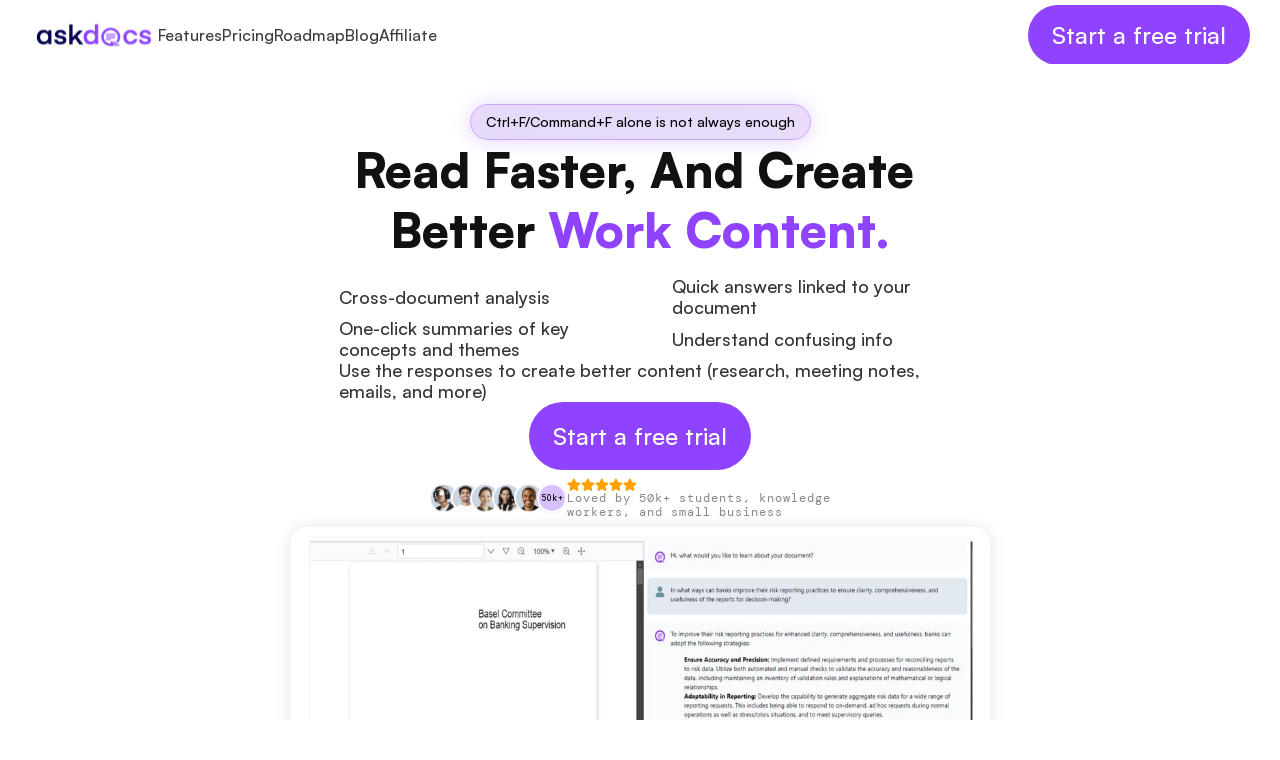

--- FILE ---
content_type: text/html
request_url: https://www.askdocs.com/
body_size: 54394
content:
<!doctype html>
<!-- ✨ Built with Framer • https://www.framer.com/ -->
<html lang="en-US">
<head>
    <meta charset="utf-8">
    
    
    
    <!-- Start of headStart -->
    <!-- Rewardful -->
<script async src="https://r.wdfl.co/rw.js" data-rewardful="<d4315b>" data-domains="get-example.com, example.io"></script>
<!-- End Rewardful -->

<!-- Umami Cloud -->
<script defer src="https://cloud.umami.is/script.js" data-website-id="2f2b4800-b31f-4230-bfa9-b5cab52f02f7"></script>
<!-- End Umami Cloud -->

<!-- Hotjar Tracking Code for AskDocs Site -->
<script>
    (function(h,o,t,j,a,r){
        h.hj=h.hj||function(){(h.hj.q=h.hj.q||[]).push(arguments)};
        h._hjSettings={hjid:5182563,hjsv:6};
        a=o.getElementsByTagName('head')[0];
        r=o.createElement('script');r.async=1;
        r.src=t+h._hjSettings.hjid+j+h._hjSettings.hjsv;
        a.appendChild(r);
    })(window,document,'https://static.hotjar.com/c/hotjar-','.js?sv=');
</script>
<!-- end Hotjar Tracking Code for AskDocs Site -->

<!-- Google Tag Manager -->
<script>(function(w,d,s,l,i){w[l]=w[l]||[];w[l].push({'gtm.start':
new Date().getTime(),event:'gtm.js'});var f=d.getElementsByTagName(s)[0],
j=d.createElement(s),dl=l!='dataLayer'?'&l='+l:'';j.async=true;j.src=
'https://www.googletagmanager.com/gtm.js?id='+i+dl;f.parentNode.insertBefore(j,f);
})(window,document,'script','dataLayer','GTM-NTZ4VCW7');</script>
<!-- End Google Tag Manager -->

<!-- Meta Pixel Code -->
<script>
!function(f,b,e,v,n,t,s)
{if(f.fbq)return;n=f.fbq=function(){n.callMethod?
n.callMethod.apply(n,arguments):n.queue.push(arguments)};
if(!f._fbq)f._fbq=n;n.push=n;n.loaded=!0;n.version='2.0';
n.queue=[];t=b.createElement(e);t.async=!0;
t.src=v;s=b.getElementsByTagName(e)[0];
s.parentNode.insertBefore(t,s)}(window, document,'script',
'https://connect.facebook.net/en_US/fbevents.js');
fbq('init', '420915227148037');
fbq('track', 'PageView');
</script>
<noscript></noscript>
    

    <!-- End of headStart -->
    <meta name="viewport" content="width=device-width">
    <meta name="generator" content="Framer 100f99d">
    <title>AskDocs: AI-Powered Document Assistant </title>
    <meta name="description" content="AskDocs &quot;Ask Documents&quot; is a trusted generative AI PDF and document research tool. Ask it questions and get answers, and one-click summaries instantly. Just AskDocs now.">
    <meta name="framer-search-index" content="https://framerusercontent.com/sites/5ZNEkXD1OYpn2pFwWiWnjh/searchIndex-gwKPZ8MdUOV8.json">
    <meta name="framer-html-plugin" content="disable">
    <link href="https://framerusercontent.com/images/fWHkA1cIt7i2rX81BenRqaJ7CsY.png" rel="icon" media="(prefers-color-scheme: light)">
    <link href="https://framerusercontent.com/images/fWHkA1cIt7i2rX81BenRqaJ7CsY.png" rel="icon" media="(prefers-color-scheme: dark)">
    <!-- Open Graph / Facebook -->
    <meta property="og:type" content="website">
    <meta property="og:title" content="AskDocs: AI-Powered Document Assistant ">
    <meta property="og:description" content="AskDocs &quot;Ask Documents&quot; is a trusted generative AI PDF and document research tool. Ask it questions and get answers, and one-click summaries instantly. Just AskDocs now.">
    <meta property="og:image" content="https://framerusercontent.com/images/2mvrzlXxzahfiOUiN13pGlzep0g.jpeg">
    <!-- Twitter -->
    <meta name="twitter:card" content="summary_large_image">
    <meta name="twitter:title" content="AskDocs: AI-Powered Document Assistant ">
    <meta name="twitter:description" content="AskDocs &quot;Ask Documents&quot; is a trusted generative AI PDF and document research tool. Ask it questions and get answers, and one-click summaries instantly. Just AskDocs now.">
    <meta name="twitter:image" content="https://framerusercontent.com/images/2mvrzlXxzahfiOUiN13pGlzep0g.jpeg">
    
    <!-- Global site tag (gtag.js) - Google Analytics -->
    <script async src="https://www.googletagmanager.com/gtag/js?id=G-PX1V8H36EZ"></script>
    <script>
      window.dataLayer = window.dataLayer || [];
      function gtag(){window.dataLayer.push(arguments);}
      gtag('js', new Date());
      gtag('config', 'G-PX1V8H36EZ');
    </script>
    
    <link href="https://fonts.gstatic.com" rel="preconnect" crossorigin>
    <meta name="robots" content="max-image-preview:large"><link rel="canonical" href="https://www.askdocs.com/"><meta property="og:url" content="https://www.askdocs.com/"><style data-framer-breakpoint-css>@media(min-width: 1440px){.hidden-72rtr7{display:none!important}}@media(min-width: 810px) and (max-width: 1439px){.hidden-56ynvv{display:none!important}}@media(max-width: 809px){.hidden-10f248t{display:none!important}}</style><style data-framer-css-ssr-minified data-framer-components="framer-lib-cursors-host framer-ub7GF PropertyOverrides framer-ysr59 framer-6GcHU framer-83c0Z framer-4lEpA framer-pVTT5 framer-qpXhs framer-a71dp framer-9tx83 framer-lzSWg framer-gewLv framer-rpRVf framer-ddE1c framer-lcu8S">html,body,#main{margin:0;padding:0;box-sizing:border-box}:root{-webkit-font-smoothing:antialiased;-moz-osx-font-smoothing:grayscale}*{box-sizing:border-box;-webkit-font-smoothing:inherit}h1,h2,h3,h4,h5,h6,p,figure{margin:0}body,input,textarea,select,button{font-size:12px;font-family:sans-serif}body{--token-202b0a0a-3ea1-4caf-9357-295ca09e5afd: rgb(255, 255, 255);--token-380713db-6a03-4faf-9044-686d71c19abe: rgb(143, 67, 254);--token-72776e1b-bb98-43b3-807c-1809637e4f84: rgb(0, 0, 0);--token-0e1f35c6-26ad-44ba-b72d-31453ceee704: rgb(36, 36, 36);--token-1cb97d0b-1578-4545-9f6d-14e0c52bd903: rgb(17, 17, 17)}@font-face{font-family:DM Sans;font-style:italic;font-weight:700;font-display:swap;src:url(https://fonts.gstatic.com/s/dmsans/v15/rP2rp2ywxg089UriCZaSExd86J3t9jz86Mvy4qCRAL19DksVat9uCl36TGc5pg.woff2) format("woff2");unicode-range:U+0100-02BA,U+02BD-02C5,U+02C7-02CC,U+02CE-02D7,U+02DD-02FF,U+0304,U+0308,U+0329,U+1D00-1DBF,U+1E00-1E9F,U+1EF2-1EFF,U+2020,U+20A0-20AB,U+20AD-20C0,U+2113,U+2C60-2C7F,U+A720-A7FF}@font-face{font-family:DM Sans;font-style:italic;font-weight:700;font-display:swap;src:url(https://fonts.gstatic.com/s/dmsans/v15/rP2rp2ywxg089UriCZaSExd86J3t9jz86Mvy4qCRAL19DksVat9uCl30TGc.woff2) format("woff2");unicode-range:U+0000-00FF,U+0131,U+0152-0153,U+02BB-02BC,U+02C6,U+02DA,U+02DC,U+0304,U+0308,U+0329,U+2000-206F,U+20AC,U+2122,U+2191,U+2193,U+2212,U+2215,U+FEFF,U+FFFD}@font-face{font-family:DM Sans;font-style:normal;font-weight:400;font-display:swap;src:url(https://fonts.gstatic.com/s/dmsans/v15/rP2Yp2ywxg089UriI5-g4vlH9VoD8Cmcqbu6-K6h9Q.woff2) format("woff2");unicode-range:U+0100-02BA,U+02BD-02C5,U+02C7-02CC,U+02CE-02D7,U+02DD-02FF,U+0304,U+0308,U+0329,U+1D00-1DBF,U+1E00-1E9F,U+1EF2-1EFF,U+2020,U+20A0-20AB,U+20AD-20C0,U+2113,U+2C60-2C7F,U+A720-A7FF}@font-face{font-family:DM Sans;font-style:normal;font-weight:400;font-display:swap;src:url(https://fonts.gstatic.com/s/dmsans/v15/rP2Yp2ywxg089UriI5-g4vlH9VoD8Cmcqbu0-K4.woff2) format("woff2");unicode-range:U+0000-00FF,U+0131,U+0152-0153,U+02BB-02BC,U+02C6,U+02DA,U+02DC,U+0304,U+0308,U+0329,U+2000-206F,U+20AC,U+2122,U+2191,U+2193,U+2212,U+2215,U+FEFF,U+FFFD}@font-face{font-family:DM Sans;font-style:normal;font-weight:700;font-display:swap;src:url(https://fonts.gstatic.com/s/dmsans/v15/rP2Yp2ywxg089UriI5-g4vlH9VoD8Cmcqbu6-K6h9Q.woff2) format("woff2");unicode-range:U+0100-02BA,U+02BD-02C5,U+02C7-02CC,U+02CE-02D7,U+02DD-02FF,U+0304,U+0308,U+0329,U+1D00-1DBF,U+1E00-1E9F,U+1EF2-1EFF,U+2020,U+20A0-20AB,U+20AD-20C0,U+2113,U+2C60-2C7F,U+A720-A7FF}@font-face{font-family:DM Sans;font-style:normal;font-weight:700;font-display:swap;src:url(https://fonts.gstatic.com/s/dmsans/v15/rP2Yp2ywxg089UriI5-g4vlH9VoD8Cmcqbu0-K4.woff2) format("woff2");unicode-range:U+0000-00FF,U+0131,U+0152-0153,U+02BB-02BC,U+02C6,U+02DA,U+02DC,U+0304,U+0308,U+0329,U+2000-206F,U+20AC,U+2122,U+2191,U+2193,U+2212,U+2215,U+FEFF,U+FFFD}@font-face{font-family:Onest;font-style:normal;font-weight:400;font-display:swap;src:url(https://fonts.gstatic.com/s/onest/v8/gNMKW3F-SZuj7xmS-HY6EQ.woff2) format("woff2");unicode-range:U+0460-052F,U+1C80-1C8A,U+20B4,U+2DE0-2DFF,U+A640-A69F,U+FE2E-FE2F}@font-face{font-family:Onest;font-style:normal;font-weight:400;font-display:swap;src:url(https://fonts.gstatic.com/s/onest/v8/gNMKW3F-SZuj7xmb-HY6EQ.woff2) format("woff2");unicode-range:U+0301,U+0400-045F,U+0490-0491,U+04B0-04B1,U+2116}@font-face{font-family:Onest;font-style:normal;font-weight:400;font-display:swap;src:url(https://fonts.gstatic.com/s/onest/v8/gNMKW3F-SZuj7xmR-HY6EQ.woff2) format("woff2");unicode-range:U+0100-02BA,U+02BD-02C5,U+02C7-02CC,U+02CE-02D7,U+02DD-02FF,U+0304,U+0308,U+0329,U+1D00-1DBF,U+1E00-1E9F,U+1EF2-1EFF,U+2020,U+20A0-20AB,U+20AD-20C0,U+2113,U+2C60-2C7F,U+A720-A7FF}@font-face{font-family:Onest;font-style:normal;font-weight:400;font-display:swap;src:url(https://fonts.gstatic.com/s/onest/v8/gNMKW3F-SZuj7xmf-HY.woff2) format("woff2");unicode-range:U+0000-00FF,U+0131,U+0152-0153,U+02BB-02BC,U+02C6,U+02DA,U+02DC,U+0304,U+0308,U+0329,U+2000-206F,U+20AC,U+2122,U+2191,U+2193,U+2212,U+2215,U+FEFF,U+FFFD}@font-face{font-family:Onest;font-style:normal;font-weight:500;font-display:swap;src:url(https://fonts.gstatic.com/s/onest/v8/gNMKW3F-SZuj7xmS-HY6EQ.woff2) format("woff2");unicode-range:U+0460-052F,U+1C80-1C8A,U+20B4,U+2DE0-2DFF,U+A640-A69F,U+FE2E-FE2F}@font-face{font-family:Onest;font-style:normal;font-weight:500;font-display:swap;src:url(https://fonts.gstatic.com/s/onest/v8/gNMKW3F-SZuj7xmb-HY6EQ.woff2) format("woff2");unicode-range:U+0301,U+0400-045F,U+0490-0491,U+04B0-04B1,U+2116}@font-face{font-family:Onest;font-style:normal;font-weight:500;font-display:swap;src:url(https://fonts.gstatic.com/s/onest/v8/gNMKW3F-SZuj7xmR-HY6EQ.woff2) format("woff2");unicode-range:U+0100-02BA,U+02BD-02C5,U+02C7-02CC,U+02CE-02D7,U+02DD-02FF,U+0304,U+0308,U+0329,U+1D00-1DBF,U+1E00-1E9F,U+1EF2-1EFF,U+2020,U+20A0-20AB,U+20AD-20C0,U+2113,U+2C60-2C7F,U+A720-A7FF}@font-face{font-family:Onest;font-style:normal;font-weight:500;font-display:swap;src:url(https://fonts.gstatic.com/s/onest/v8/gNMKW3F-SZuj7xmf-HY.woff2) format("woff2");unicode-range:U+0000-00FF,U+0131,U+0152-0153,U+02BB-02BC,U+02C6,U+02DA,U+02DC,U+0304,U+0308,U+0329,U+2000-206F,U+20AC,U+2122,U+2191,U+2193,U+2212,U+2215,U+FEFF,U+FFFD}@font-face{font-family:Onest;font-style:normal;font-weight:600;font-display:swap;src:url(https://fonts.gstatic.com/s/onest/v8/gNMKW3F-SZuj7xmS-HY6EQ.woff2) format("woff2");unicode-range:U+0460-052F,U+1C80-1C8A,U+20B4,U+2DE0-2DFF,U+A640-A69F,U+FE2E-FE2F}@font-face{font-family:Onest;font-style:normal;font-weight:600;font-display:swap;src:url(https://fonts.gstatic.com/s/onest/v8/gNMKW3F-SZuj7xmb-HY6EQ.woff2) format("woff2");unicode-range:U+0301,U+0400-045F,U+0490-0491,U+04B0-04B1,U+2116}@font-face{font-family:Onest;font-style:normal;font-weight:600;font-display:swap;src:url(https://fonts.gstatic.com/s/onest/v8/gNMKW3F-SZuj7xmR-HY6EQ.woff2) format("woff2");unicode-range:U+0100-02BA,U+02BD-02C5,U+02C7-02CC,U+02CE-02D7,U+02DD-02FF,U+0304,U+0308,U+0329,U+1D00-1DBF,U+1E00-1E9F,U+1EF2-1EFF,U+2020,U+20A0-20AB,U+20AD-20C0,U+2113,U+2C60-2C7F,U+A720-A7FF}@font-face{font-family:Onest;font-style:normal;font-weight:600;font-display:swap;src:url(https://fonts.gstatic.com/s/onest/v8/gNMKW3F-SZuj7xmf-HY.woff2) format("woff2");unicode-range:U+0000-00FF,U+0131,U+0152-0153,U+02BB-02BC,U+02C6,U+02DA,U+02DC,U+0304,U+0308,U+0329,U+2000-206F,U+20AC,U+2122,U+2191,U+2193,U+2212,U+2215,U+FEFF,U+FFFD}@font-face{font-family:Onest;font-style:normal;font-weight:700;font-display:swap;src:url(https://fonts.gstatic.com/s/onest/v8/gNMKW3F-SZuj7xmS-HY6EQ.woff2) format("woff2");unicode-range:U+0460-052F,U+1C80-1C8A,U+20B4,U+2DE0-2DFF,U+A640-A69F,U+FE2E-FE2F}@font-face{font-family:Onest;font-style:normal;font-weight:700;font-display:swap;src:url(https://fonts.gstatic.com/s/onest/v8/gNMKW3F-SZuj7xmb-HY6EQ.woff2) format("woff2");unicode-range:U+0301,U+0400-045F,U+0490-0491,U+04B0-04B1,U+2116}@font-face{font-family:Onest;font-style:normal;font-weight:700;font-display:swap;src:url(https://fonts.gstatic.com/s/onest/v8/gNMKW3F-SZuj7xmR-HY6EQ.woff2) format("woff2");unicode-range:U+0100-02BA,U+02BD-02C5,U+02C7-02CC,U+02CE-02D7,U+02DD-02FF,U+0304,U+0308,U+0329,U+1D00-1DBF,U+1E00-1E9F,U+1EF2-1EFF,U+2020,U+20A0-20AB,U+20AD-20C0,U+2113,U+2C60-2C7F,U+A720-A7FF}@font-face{font-family:Onest;font-style:normal;font-weight:700;font-display:swap;src:url(https://fonts.gstatic.com/s/onest/v8/gNMKW3F-SZuj7xmf-HY.woff2) format("woff2");unicode-range:U+0000-00FF,U+0131,U+0152-0153,U+02BB-02BC,U+02C6,U+02DA,U+02DC,U+0304,U+0308,U+0329,U+2000-206F,U+20AC,U+2122,U+2191,U+2193,U+2212,U+2215,U+FEFF,U+FFFD}@font-face{font-family:DM Mono;font-style:normal;font-weight:400;font-display:block;src:url(https://fonts.gstatic.com/s/dmmono/v14/aFTU7PB1QTsUX8KYthSQBLyM.woff2) format("woff2");unicode-range:U+0100-02BA,U+02BD-02C5,U+02C7-02CC,U+02CE-02D7,U+02DD-02FF,U+0304,U+0308,U+0329,U+1D00-1DBF,U+1E00-1E9F,U+1EF2-1EFF,U+2020,U+20A0-20AB,U+20AD-20C0,U+2113,U+2C60-2C7F,U+A720-A7FF}@font-face{font-family:DM Mono;font-style:normal;font-weight:400;font-display:block;src:url(https://fonts.gstatic.com/s/dmmono/v14/aFTU7PB1QTsUX8KYthqQBA.woff2) format("woff2");unicode-range:U+0000-00FF,U+0131,U+0152-0153,U+02BB-02BC,U+02C6,U+02DA,U+02DC,U+0304,U+0308,U+0329,U+2000-206F,U+20AC,U+2122,U+2191,U+2193,U+2212,U+2215,U+FEFF,U+FFFD}@font-face{font-family:DM Mono;font-style:normal;font-weight:500;font-display:block;src:url(https://fonts.gstatic.com/s/dmmono/v14/aFTR7PB1QTsUX8KYvumzEY2tbZX9.woff2) format("woff2");unicode-range:U+0100-02BA,U+02BD-02C5,U+02C7-02CC,U+02CE-02D7,U+02DD-02FF,U+0304,U+0308,U+0329,U+1D00-1DBF,U+1E00-1E9F,U+1EF2-1EFF,U+2020,U+20A0-20AB,U+20AD-20C0,U+2113,U+2C60-2C7F,U+A720-A7FF}@font-face{font-family:DM Mono;font-style:normal;font-weight:500;font-display:block;src:url(https://fonts.gstatic.com/s/dmmono/v14/aFTR7PB1QTsUX8KYvumzEYOtbQ.woff2) format("woff2");unicode-range:U+0000-00FF,U+0131,U+0152-0153,U+02BB-02BC,U+02C6,U+02DA,U+02DC,U+0304,U+0308,U+0329,U+2000-206F,U+20AC,U+2122,U+2191,U+2193,U+2212,U+2215,U+FEFF,U+FFFD}@font-face{font-family:DM Sans;font-style:italic;font-weight:900;font-display:block;src:url(https://fonts.gstatic.com/s/dmsans/v15/rP2rp2ywxg089UriCZaSExd86J3t9jz86Mvy4qCRAL19DksVat8gCl36TGc5pg.woff2) format("woff2");unicode-range:U+0100-02BA,U+02BD-02C5,U+02C7-02CC,U+02CE-02D7,U+02DD-02FF,U+0304,U+0308,U+0329,U+1D00-1DBF,U+1E00-1E9F,U+1EF2-1EFF,U+2020,U+20A0-20AB,U+20AD-20C0,U+2113,U+2C60-2C7F,U+A720-A7FF}@font-face{font-family:DM Sans;font-style:italic;font-weight:900;font-display:block;src:url(https://fonts.gstatic.com/s/dmsans/v15/rP2rp2ywxg089UriCZaSExd86J3t9jz86Mvy4qCRAL19DksVat8gCl30TGc.woff2) format("woff2");unicode-range:U+0000-00FF,U+0131,U+0152-0153,U+02BB-02BC,U+02C6,U+02DA,U+02DC,U+0304,U+0308,U+0329,U+2000-206F,U+20AC,U+2122,U+2191,U+2193,U+2212,U+2215,U+FEFF,U+FFFD}@font-face{font-family:DM Sans;font-style:normal;font-weight:900;font-display:block;src:url(https://fonts.gstatic.com/s/dmsans/v15/rP2tp2ywxg089UriI5-g4vlH9VoD8CmcqZG40F9JadbnoEwAC5tRR232VGM.woff2) format("woff2");unicode-range:U+0100-02BA,U+02BD-02C5,U+02C7-02CC,U+02CE-02D7,U+02DD-02FF,U+0304,U+0308,U+0329,U+1D00-1DBF,U+1E00-1E9F,U+1EF2-1EFF,U+2020,U+20A0-20AB,U+20AD-20C0,U+2113,U+2C60-2C7F,U+A720-A7FF}@font-face{font-family:DM Sans;font-style:normal;font-weight:900;font-display:block;src:url(https://fonts.gstatic.com/s/dmsans/v15/rP2tp2ywxg089UriI5-g4vlH9VoD8CmcqZG40F9JadbnoEwAC5tRSW32.woff2) format("woff2");unicode-range:U+0000-00FF,U+0131,U+0152-0153,U+02BB-02BC,U+02C6,U+02DA,U+02DC,U+0304,U+0308,U+0329,U+2000-206F,U+20AC,U+2122,U+2191,U+2193,U+2212,U+2215,U+FEFF,U+FFFD}@font-face{font-family:Fragment Mono;font-style:normal;font-weight:400;font-display:block;src:url(https://fonts.gstatic.com/s/fragmentmono/v4/4iCr6K5wfMRRjxp0DA6-2CLnB45HhrUI.woff2) format("woff2");unicode-range:U+0460-052F,U+1C80-1C8A,U+20B4,U+2DE0-2DFF,U+A640-A69F,U+FE2E-FE2F}@font-face{font-family:Fragment Mono;font-style:normal;font-weight:400;font-display:block;src:url(https://fonts.gstatic.com/s/fragmentmono/v4/4iCr6K5wfMRRjxp0DA6-2CLnB41HhrUI.woff2) format("woff2");unicode-range:U+0100-02BA,U+02BD-02C5,U+02C7-02CC,U+02CE-02D7,U+02DD-02FF,U+0304,U+0308,U+0329,U+1D00-1DBF,U+1E00-1E9F,U+1EF2-1EFF,U+2020,U+20A0-20AB,U+20AD-20C0,U+2113,U+2C60-2C7F,U+A720-A7FF}@font-face{font-family:Fragment Mono;font-style:normal;font-weight:400;font-display:block;src:url(https://fonts.gstatic.com/s/fragmentmono/v4/4iCr6K5wfMRRjxp0DA6-2CLnB4NHhg.woff2) format("woff2");unicode-range:U+0000-00FF,U+0131,U+0152-0153,U+02BB-02BC,U+02C6,U+02DA,U+02DC,U+0304,U+0308,U+0329,U+2000-206F,U+20AC,U+2122,U+2191,U+2193,U+2212,U+2215,U+FEFF,U+FFFD}@font-face{font-family:Inter;src:url(https://framerusercontent.com/assets/5vvr9Vy74if2I6bQbJvbw7SY1pQ.woff2);font-display:swap;font-style:normal;font-weight:400;unicode-range:U+0460-052F,U+1C80-1C88,U+20B4,U+2DE0-2DFF,U+A640-A69F,U+FE2E-FE2F}@font-face{font-family:Inter;src:url(https://framerusercontent.com/assets/EOr0mi4hNtlgWNn9if640EZzXCo.woff2);font-display:swap;font-style:normal;font-weight:400;unicode-range:U+0301,U+0400-045F,U+0490-0491,U+04B0-04B1,U+2116}@font-face{font-family:Inter;src:url(https://framerusercontent.com/assets/Y9k9QrlZAqio88Klkmbd8VoMQc.woff2);font-display:swap;font-style:normal;font-weight:400;unicode-range:U+1F00-1FFF}@font-face{font-family:Inter;src:url(https://framerusercontent.com/assets/OYrD2tBIBPvoJXiIHnLoOXnY9M.woff2);font-display:swap;font-style:normal;font-weight:400;unicode-range:U+0370-03FF}@font-face{font-family:Inter;src:url(https://framerusercontent.com/assets/JeYwfuaPfZHQhEG8U5gtPDZ7WQ.woff2);font-display:swap;font-style:normal;font-weight:400;unicode-range:U+0100-024F,U+0259,U+1E00-1EFF,U+2020,U+20A0-20AB,U+20AD-20CF,U+2113,U+2C60-2C7F,U+A720-A7FF}@font-face{font-family:Inter;src:url(https://framerusercontent.com/assets/vQyevYAyHtARFwPqUzQGpnDs.woff2);font-display:swap;font-style:normal;font-weight:400;unicode-range:U+0000-00FF,U+0131,U+0152-0153,U+02BB-02BC,U+02C6,U+02DA,U+02DC,U+2000-206F,U+2074,U+20AC,U+2122,U+2191,U+2193,U+2212,U+2215,U+FEFF,U+FFFD}@font-face{font-family:Inter;src:url(https://framerusercontent.com/assets/b6Y37FthZeALduNqHicBT6FutY.woff2);font-display:swap;font-style:normal;font-weight:400;unicode-range:U+0102-0103,U+0110-0111,U+0128-0129,U+0168-0169,U+01A0-01A1,U+01AF-01B0,U+1EA0-1EF9,U+20AB}@font-face{font-family:Inter;src:url(https://framerusercontent.com/assets/NXxvFRoY5LDh3yCm7MEP2jqYk.woff2);font-display:block;font-style:normal;font-weight:100;unicode-range:U+0460-052F,U+1C80-1C88,U+20B4,U+2DE0-2DFF,U+A640-A69F,U+FE2E-FE2F}@font-face{font-family:Inter;src:url(https://framerusercontent.com/assets/5CcgcVyoWSqO1THBiISd6oCog.woff2);font-display:block;font-style:normal;font-weight:100;unicode-range:U+0301,U+0400-045F,U+0490-0491,U+04B0-04B1,U+2116}@font-face{font-family:Inter;src:url(https://framerusercontent.com/assets/MF544SVCvk3yNpLIz3pwDXFZPKM.woff2);font-display:block;font-style:normal;font-weight:100;unicode-range:U+1F00-1FFF}@font-face{font-family:Inter;src:url(https://framerusercontent.com/assets/TNtxudDBkAm2RXdtU3rvTBwoM.woff2);font-display:block;font-style:normal;font-weight:100;unicode-range:U+0370-03FF}@font-face{font-family:Inter;src:url(https://framerusercontent.com/assets/fIabp4VN5z7iJ3lNOz9qfNeQHc.woff2);font-display:block;font-style:normal;font-weight:100;unicode-range:U+0100-024F,U+0259,U+1E00-1EFF,U+2020,U+20A0-20AB,U+20AD-20CF,U+2113,U+2C60-2C7F,U+A720-A7FF}@font-face{font-family:Inter;src:url(https://framerusercontent.com/assets/YSOgKh50dqzzsXffetgcarlLHcI.woff2);font-display:block;font-style:normal;font-weight:100;unicode-range:U+0000-00FF,U+0131,U+0152-0153,U+02BB-02BC,U+02C6,U+02DA,U+02DC,U+2000-206F,U+2074,U+20AC,U+2122,U+2191,U+2193,U+2212,U+2215,U+FEFF,U+FFFD}@font-face{font-family:Inter;src:url(https://framerusercontent.com/assets/9iRSYClnXA0RMygyIn6yjjWXJw.woff2);font-display:block;font-style:normal;font-weight:100;unicode-range:U+0102-0103,U+0110-0111,U+0128-0129,U+0168-0169,U+01A0-01A1,U+01AF-01B0,U+1EA0-1EF9,U+20AB}@font-face{font-family:Inter;src:url(https://framerusercontent.com/assets/MVhJhYeDWxeyqT939zMNyw9p8.woff2);font-display:block;font-style:normal;font-weight:200;unicode-range:U+0460-052F,U+1C80-1C88,U+20B4,U+2DE0-2DFF,U+A640-A69F,U+FE2E-FE2F}@font-face{font-family:Inter;src:url(https://framerusercontent.com/assets/WXQXYfAQJIi2pCJACAfWWXfIDqI.woff2);font-display:block;font-style:normal;font-weight:200;unicode-range:U+0301,U+0400-045F,U+0490-0491,U+04B0-04B1,U+2116}@font-face{font-family:Inter;src:url(https://framerusercontent.com/assets/RJeJJARdrtNUtic58kOz7hIgBuE.woff2);font-display:block;font-style:normal;font-weight:200;unicode-range:U+1F00-1FFF}@font-face{font-family:Inter;src:url(https://framerusercontent.com/assets/4hBRAuM02i3fsxYDzyNvt5Az2so.woff2);font-display:block;font-style:normal;font-weight:200;unicode-range:U+0370-03FF}@font-face{font-family:Inter;src:url(https://framerusercontent.com/assets/fz1JbBffNGgK7BNUI1mmbFBlgA8.woff2);font-display:block;font-style:normal;font-weight:200;unicode-range:U+0100-024F,U+0259,U+1E00-1EFF,U+2020,U+20A0-20AB,U+20AD-20CF,U+2113,U+2C60-2C7F,U+A720-A7FF}@font-face{font-family:Inter;src:url(https://framerusercontent.com/assets/hgmI3sEShaw5UU738TAjDBQPH0.woff2);font-display:block;font-style:normal;font-weight:200;unicode-range:U+0000-00FF,U+0131,U+0152-0153,U+02BB-02BC,U+02C6,U+02DA,U+02DC,U+2000-206F,U+2074,U+20AC,U+2122,U+2191,U+2193,U+2212,U+2215,U+FEFF,U+FFFD}@font-face{font-family:Inter;src:url(https://framerusercontent.com/assets/eIZyQwIlHYR0mnMSneEDMtqBPgw.woff2);font-display:block;font-style:normal;font-weight:200;unicode-range:U+0102-0103,U+0110-0111,U+0128-0129,U+0168-0169,U+01A0-01A1,U+01AF-01B0,U+1EA0-1EF9,U+20AB}@font-face{font-family:Inter;src:url(https://framerusercontent.com/assets/BkDpl4ghaqvMi1btKFyG2tdbec.woff2);font-display:swap;font-style:normal;font-weight:300;unicode-range:U+0460-052F,U+1C80-1C88,U+20B4,U+2DE0-2DFF,U+A640-A69F,U+FE2E-FE2F}@font-face{font-family:Inter;src:url(https://framerusercontent.com/assets/zAMK70AQRFSShJgUiaR5IiIhgzk.woff2);font-display:swap;font-style:normal;font-weight:300;unicode-range:U+0301,U+0400-045F,U+0490-0491,U+04B0-04B1,U+2116}@font-face{font-family:Inter;src:url(https://framerusercontent.com/assets/IETjvc5qzUaRoaruDpPSwCUM8.woff2);font-display:swap;font-style:normal;font-weight:300;unicode-range:U+1F00-1FFF}@font-face{font-family:Inter;src:url(https://framerusercontent.com/assets/oLCoaT3ioA0fHdJnWR9W6k7NY.woff2);font-display:swap;font-style:normal;font-weight:300;unicode-range:U+0370-03FF}@font-face{font-family:Inter;src:url(https://framerusercontent.com/assets/Sj0PCHQSBjFmEp6NBWg6FNaKc.woff2);font-display:swap;font-style:normal;font-weight:300;unicode-range:U+0100-024F,U+0259,U+1E00-1EFF,U+2020,U+20A0-20AB,U+20AD-20CF,U+2113,U+2C60-2C7F,U+A720-A7FF}@font-face{font-family:Inter;src:url(https://framerusercontent.com/assets/v2q8JTTTs7McDMSEhnxAIBqd0.woff2);font-display:swap;font-style:normal;font-weight:300;unicode-range:U+0000-00FF,U+0131,U+0152-0153,U+02BB-02BC,U+02C6,U+02DA,U+02DC,U+2000-206F,U+2074,U+20AC,U+2122,U+2191,U+2193,U+2212,U+2215,U+FEFF,U+FFFD}@font-face{font-family:Inter;src:url(https://framerusercontent.com/assets/H4TfENUY1rh8R9UaSD6vngjJP3M.woff2);font-display:swap;font-style:normal;font-weight:300;unicode-range:U+0102-0103,U+0110-0111,U+0128-0129,U+0168-0169,U+01A0-01A1,U+01AF-01B0,U+1EA0-1EF9,U+20AB}@font-face{font-family:Inter;src:url(https://framerusercontent.com/assets/5A3Ce6C9YYmCjpQx9M4inSaKU.woff2);font-display:swap;font-style:normal;font-weight:500;unicode-range:U+0460-052F,U+1C80-1C88,U+20B4,U+2DE0-2DFF,U+A640-A69F,U+FE2E-FE2F}@font-face{font-family:Inter;src:url(https://framerusercontent.com/assets/Qx95Xyt0Ka3SGhinnbXIGpEIyP4.woff2);font-display:swap;font-style:normal;font-weight:500;unicode-range:U+0301,U+0400-045F,U+0490-0491,U+04B0-04B1,U+2116}@font-face{font-family:Inter;src:url(https://framerusercontent.com/assets/6mJuEAguuIuMog10gGvH5d3cl8.woff2);font-display:swap;font-style:normal;font-weight:500;unicode-range:U+1F00-1FFF}@font-face{font-family:Inter;src:url(https://framerusercontent.com/assets/xYYWaj7wCU5zSQH0eXvSaS19wo.woff2);font-display:swap;font-style:normal;font-weight:500;unicode-range:U+0370-03FF}@font-face{font-family:Inter;src:url(https://framerusercontent.com/assets/otTaNuNpVK4RbdlT7zDDdKvQBA.woff2);font-display:swap;font-style:normal;font-weight:500;unicode-range:U+0100-024F,U+0259,U+1E00-1EFF,U+2020,U+20A0-20AB,U+20AD-20CF,U+2113,U+2C60-2C7F,U+A720-A7FF}@font-face{font-family:Inter;src:url(https://framerusercontent.com/assets/d3tHnaQIAeqiE5hGcRw4mmgWYU.woff2);font-display:swap;font-style:normal;font-weight:500;unicode-range:U+0000-00FF,U+0131,U+0152-0153,U+02BB-02BC,U+02C6,U+02DA,U+02DC,U+2000-206F,U+2074,U+20AC,U+2122,U+2191,U+2193,U+2212,U+2215,U+FEFF,U+FFFD}@font-face{font-family:Inter;src:url(https://framerusercontent.com/assets/DolVirEGb34pEXEp8t8FQBSK4.woff2);font-display:swap;font-style:normal;font-weight:500;unicode-range:U+0102-0103,U+0110-0111,U+0128-0129,U+0168-0169,U+01A0-01A1,U+01AF-01B0,U+1EA0-1EF9,U+20AB}@font-face{font-family:Inter;src:url(https://framerusercontent.com/assets/hyOgCu0Xnghbimh0pE8QTvtt2AU.woff2);font-display:swap;font-style:normal;font-weight:600;unicode-range:U+0460-052F,U+1C80-1C88,U+20B4,U+2DE0-2DFF,U+A640-A69F,U+FE2E-FE2F}@font-face{font-family:Inter;src:url(https://framerusercontent.com/assets/NeGmSOXrPBfEFIy5YZeHq17LEDA.woff2);font-display:swap;font-style:normal;font-weight:600;unicode-range:U+0301,U+0400-045F,U+0490-0491,U+04B0-04B1,U+2116}@font-face{font-family:Inter;src:url(https://framerusercontent.com/assets/oYaAX5himiTPYuN8vLWnqBbfD2s.woff2);font-display:swap;font-style:normal;font-weight:600;unicode-range:U+1F00-1FFF}@font-face{font-family:Inter;src:url(https://framerusercontent.com/assets/lEJLP4R0yuCaMCjSXYHtJw72M.woff2);font-display:swap;font-style:normal;font-weight:600;unicode-range:U+0370-03FF}@font-face{font-family:Inter;src:url(https://framerusercontent.com/assets/cRJyLNuTJR5jbyKzGi33wU9cqIQ.woff2);font-display:swap;font-style:normal;font-weight:600;unicode-range:U+0100-024F,U+0259,U+1E00-1EFF,U+2020,U+20A0-20AB,U+20AD-20CF,U+2113,U+2C60-2C7F,U+A720-A7FF}@font-face{font-family:Inter;src:url(https://framerusercontent.com/assets/1ZFS7N918ojhhd0nQWdj3jz4w.woff2);font-display:swap;font-style:normal;font-weight:600;unicode-range:U+0000-00FF,U+0131,U+0152-0153,U+02BB-02BC,U+02C6,U+02DA,U+02DC,U+2000-206F,U+2074,U+20AC,U+2122,U+2191,U+2193,U+2212,U+2215,U+FEFF,U+FFFD}@font-face{font-family:Inter;src:url(https://framerusercontent.com/assets/A0Wcc7NgXMjUuFdquHDrIZpzZw0.woff2);font-display:swap;font-style:normal;font-weight:600;unicode-range:U+0102-0103,U+0110-0111,U+0128-0129,U+0168-0169,U+01A0-01A1,U+01AF-01B0,U+1EA0-1EF9,U+20AB}@font-face{font-family:Inter;src:url(https://framerusercontent.com/assets/DpPBYI0sL4fYLgAkX8KXOPVt7c.woff2);font-display:swap;font-style:normal;font-weight:700;unicode-range:U+0460-052F,U+1C80-1C88,U+20B4,U+2DE0-2DFF,U+A640-A69F,U+FE2E-FE2F}@font-face{font-family:Inter;src:url(https://framerusercontent.com/assets/4RAEQdEOrcnDkhHiiCbJOw92Lk.woff2);font-display:swap;font-style:normal;font-weight:700;unicode-range:U+0301,U+0400-045F,U+0490-0491,U+04B0-04B1,U+2116}@font-face{font-family:Inter;src:url(https://framerusercontent.com/assets/1K3W8DizY3v4emK8Mb08YHxTbs.woff2);font-display:swap;font-style:normal;font-weight:700;unicode-range:U+1F00-1FFF}@font-face{font-family:Inter;src:url(https://framerusercontent.com/assets/tUSCtfYVM1I1IchuyCwz9gDdQ.woff2);font-display:swap;font-style:normal;font-weight:700;unicode-range:U+0370-03FF}@font-face{font-family:Inter;src:url(https://framerusercontent.com/assets/VgYFWiwsAC5OYxAycRXXvhze58.woff2);font-display:swap;font-style:normal;font-weight:700;unicode-range:U+0100-024F,U+0259,U+1E00-1EFF,U+2020,U+20A0-20AB,U+20AD-20CF,U+2113,U+2C60-2C7F,U+A720-A7FF}@font-face{font-family:Inter;src:url(https://framerusercontent.com/assets/DXD0Q7LSl7HEvDzucnyLnGBHM.woff2);font-display:swap;font-style:normal;font-weight:700;unicode-range:U+0000-00FF,U+0131,U+0152-0153,U+02BB-02BC,U+02C6,U+02DA,U+02DC,U+2000-206F,U+2074,U+20AC,U+2122,U+2191,U+2193,U+2212,U+2215,U+FEFF,U+FFFD}@font-face{font-family:Inter;src:url(https://framerusercontent.com/assets/GIryZETIX4IFypco5pYZONKhJIo.woff2);font-display:swap;font-style:normal;font-weight:700;unicode-range:U+0102-0103,U+0110-0111,U+0128-0129,U+0168-0169,U+01A0-01A1,U+01AF-01B0,U+1EA0-1EF9,U+20AB}@font-face{font-family:Inter;src:url(https://framerusercontent.com/assets/PONfPc6h4EPYwJliXQBmjVx7QxI.woff2);font-display:swap;font-style:normal;font-weight:800;unicode-range:U+0460-052F,U+1C80-1C88,U+20B4,U+2DE0-2DFF,U+A640-A69F,U+FE2E-FE2F}@font-face{font-family:Inter;src:url(https://framerusercontent.com/assets/zsnJN7Z1wdzUvepJniD3rbvJIyU.woff2);font-display:swap;font-style:normal;font-weight:800;unicode-range:U+0301,U+0400-045F,U+0490-0491,U+04B0-04B1,U+2116}@font-face{font-family:Inter;src:url(https://framerusercontent.com/assets/UrzZBOy7RyJEWAZGduzOeHiHuY.woff2);font-display:swap;font-style:normal;font-weight:800;unicode-range:U+1F00-1FFF}@font-face{font-family:Inter;src:url(https://framerusercontent.com/assets/996sR9SfSDuYELz8oHhDOcErkY.woff2);font-display:swap;font-style:normal;font-weight:800;unicode-range:U+0370-03FF}@font-face{font-family:Inter;src:url(https://framerusercontent.com/assets/ftN1HpyPVJEoEb4q36SOrNdLXU.woff2);font-display:swap;font-style:normal;font-weight:800;unicode-range:U+0100-024F,U+0259,U+1E00-1EFF,U+2020,U+20A0-20AB,U+20AD-20CF,U+2113,U+2C60-2C7F,U+A720-A7FF}@font-face{font-family:Inter;src:url(https://framerusercontent.com/assets/jN39PDxZWEwjG7Csryx3JN2r2Y.woff2);font-display:swap;font-style:normal;font-weight:800;unicode-range:U+0000-00FF,U+0131,U+0152-0153,U+02BB-02BC,U+02C6,U+02DA,U+02DC,U+2000-206F,U+2074,U+20AC,U+2122,U+2191,U+2193,U+2212,U+2215,U+FEFF,U+FFFD}@font-face{font-family:Inter;src:url(https://framerusercontent.com/assets/JAur4lGGSGRGyrFi59JSIKqVgU.woff2);font-display:swap;font-style:normal;font-weight:800;unicode-range:U+0102-0103,U+0110-0111,U+0128-0129,U+0168-0169,U+01A0-01A1,U+01AF-01B0,U+1EA0-1EF9,U+20AB}@font-face{font-family:Inter;src:url(https://framerusercontent.com/assets/mkY5Sgyq51ik0AMrSBwhm9DJg.woff2);font-display:block;font-style:normal;font-weight:900;unicode-range:U+0460-052F,U+1C80-1C88,U+20B4,U+2DE0-2DFF,U+A640-A69F,U+FE2E-FE2F}@font-face{font-family:Inter;src:url(https://framerusercontent.com/assets/X5hj6qzcHUYv7h1390c8Rhm6550.woff2);font-display:block;font-style:normal;font-weight:900;unicode-range:U+0301,U+0400-045F,U+0490-0491,U+04B0-04B1,U+2116}@font-face{font-family:Inter;src:url(https://framerusercontent.com/assets/gQhNpS3tN86g8RcVKYUUaKt2oMQ.woff2);font-display:block;font-style:normal;font-weight:900;unicode-range:U+1F00-1FFF}@font-face{font-family:Inter;src:url(https://framerusercontent.com/assets/cugnVhSraaRyANCaUtI5FV17wk.woff2);font-display:block;font-style:normal;font-weight:900;unicode-range:U+0370-03FF}@font-face{font-family:Inter;src:url(https://framerusercontent.com/assets/5HcVoGak8k5agFJSaKa4floXVu0.woff2);font-display:block;font-style:normal;font-weight:900;unicode-range:U+0100-024F,U+0259,U+1E00-1EFF,U+2020,U+20A0-20AB,U+20AD-20CF,U+2113,U+2C60-2C7F,U+A720-A7FF}@font-face{font-family:Inter;src:url(https://framerusercontent.com/assets/jn4BtSPLlS0NDp1KiFAtFKiiY0o.woff2);font-display:block;font-style:normal;font-weight:900;unicode-range:U+0000-00FF,U+0131,U+0152-0153,U+02BB-02BC,U+02C6,U+02DA,U+02DC,U+2000-206F,U+2074,U+20AC,U+2122,U+2191,U+2193,U+2212,U+2215,U+FEFF,U+FFFD}@font-face{font-family:Inter;src:url(https://framerusercontent.com/assets/P2Bw01CtL0b9wqygO0sSVogWbo.woff2);font-display:block;font-style:normal;font-weight:900;unicode-range:U+0102-0103,U+0110-0111,U+0128-0129,U+0168-0169,U+01A0-01A1,U+01AF-01B0,U+1EA0-1EF9,U+20AB}@font-face{font-family:Inter;src:url(https://framerusercontent.com/assets/YJsHMqeEm0oDHuxRTVCwg5eZuo.woff2);font-display:block;font-style:italic;font-weight:100;unicode-range:U+0460-052F,U+1C80-1C88,U+20B4,U+2DE0-2DFF,U+A640-A69F,U+FE2E-FE2F}@font-face{font-family:Inter;src:url(https://framerusercontent.com/assets/oJJMyJlDykMObEyb5VexHSxd24.woff2);font-display:block;font-style:italic;font-weight:100;unicode-range:U+0301,U+0400-045F,U+0490-0491,U+04B0-04B1,U+2116}@font-face{font-family:Inter;src:url(https://framerusercontent.com/assets/IpeaX0WzLaonj68howNZg4SJJaY.woff2);font-display:block;font-style:italic;font-weight:100;unicode-range:U+1F00-1FFF}@font-face{font-family:Inter;src:url(https://framerusercontent.com/assets/KCj1bV3vDXY5OLHttTeRYcu9J8.woff2);font-display:block;font-style:italic;font-weight:100;unicode-range:U+0370-03FF}@font-face{font-family:Inter;src:url(https://framerusercontent.com/assets/biaVHhOprxbHaR3dIP7Z8cYurHg.woff2);font-display:block;font-style:italic;font-weight:100;unicode-range:U+0100-024F,U+0259,U+1E00-1EFF,U+2020,U+20A0-20AB,U+20AD-20CF,U+2113,U+2C60-2C7F,U+A720-A7FF}@font-face{font-family:Inter;src:url(https://framerusercontent.com/assets/BpOIEy4nYtcp1RwqOtwAgi2EiDE.woff2);font-display:block;font-style:italic;font-weight:100;unicode-range:U+0000-00FF,U+0131,U+0152-0153,U+02BB-02BC,U+02C6,U+02DA,U+02DC,U+2000-206F,U+2074,U+20AC,U+2122,U+2191,U+2193,U+2212,U+2215,U+FEFF,U+FFFD}@font-face{font-family:Inter;src:url(https://framerusercontent.com/assets/gNa011yWpVpNFgUhhSlDX8nUiPQ.woff2);font-display:block;font-style:italic;font-weight:100;unicode-range:U+0102-0103,U+0110-0111,U+0128-0129,U+0168-0169,U+01A0-01A1,U+01AF-01B0,U+1EA0-1EF9,U+20AB}@font-face{font-family:Inter;src:url(https://framerusercontent.com/assets/vpq17U0WM26sBGHgq9jnrUmUf8.woff2);font-display:block;font-style:italic;font-weight:200;unicode-range:U+0460-052F,U+1C80-1C88,U+20B4,U+2DE0-2DFF,U+A640-A69F,U+FE2E-FE2F}@font-face{font-family:Inter;src:url(https://framerusercontent.com/assets/bNYh7lNMEpOegeRYAtyGel1WqBE.woff2);font-display:block;font-style:italic;font-weight:200;unicode-range:U+0301,U+0400-045F,U+0490-0491,U+04B0-04B1,U+2116}@font-face{font-family:Inter;src:url(https://framerusercontent.com/assets/FBzcXZYmdulcZC0z278U6o0cw.woff2);font-display:block;font-style:italic;font-weight:200;unicode-range:U+1F00-1FFF}@font-face{font-family:Inter;src:url(https://framerusercontent.com/assets/ua60IRqWK94xCrq0SC639Hbsdjg.woff2);font-display:block;font-style:italic;font-weight:200;unicode-range:U+0370-03FF}@font-face{font-family:Inter;src:url(https://framerusercontent.com/assets/Pd8gNPn2dSCh4FyjWFw9PJysoQ.woff2);font-display:block;font-style:italic;font-weight:200;unicode-range:U+0100-024F,U+0259,U+1E00-1EFF,U+2020,U+20A0-20AB,U+20AD-20CF,U+2113,U+2C60-2C7F,U+A720-A7FF}@font-face{font-family:Inter;src:url(https://framerusercontent.com/assets/zpiI5DA3vCb3G2sqEyq9xqogo.woff2);font-display:block;font-style:italic;font-weight:200;unicode-range:U+0000-00FF,U+0131,U+0152-0153,U+02BB-02BC,U+02C6,U+02DA,U+02DC,U+2000-206F,U+2074,U+20AC,U+2122,U+2191,U+2193,U+2212,U+2215,U+FEFF,U+FFFD}@font-face{font-family:Inter;src:url(https://framerusercontent.com/assets/DtVQjTG8OGGKnwKYrMHRZVCyo.woff2);font-display:block;font-style:italic;font-weight:200;unicode-range:U+0102-0103,U+0110-0111,U+0128-0129,U+0168-0169,U+01A0-01A1,U+01AF-01B0,U+1EA0-1EF9,U+20AB}@font-face{font-family:Inter;src:url(https://framerusercontent.com/assets/YYB6GZmCWnZq3RWZOghuZIOxQY.woff2);font-display:swap;font-style:italic;font-weight:300;unicode-range:U+0460-052F,U+1C80-1C88,U+20B4,U+2DE0-2DFF,U+A640-A69F,U+FE2E-FE2F}@font-face{font-family:Inter;src:url(https://framerusercontent.com/assets/miJTzODdiyIr3tRo9KEoqXXk2PM.woff2);font-display:swap;font-style:italic;font-weight:300;unicode-range:U+0301,U+0400-045F,U+0490-0491,U+04B0-04B1,U+2116}@font-face{font-family:Inter;src:url(https://framerusercontent.com/assets/6ZMhcggRFfEfbf7lncCpaUbA.woff2);font-display:swap;font-style:italic;font-weight:300;unicode-range:U+1F00-1FFF}@font-face{font-family:Inter;src:url(https://framerusercontent.com/assets/8sCN6PGUr4I8q5hC5twAXfcwqV0.woff2);font-display:swap;font-style:italic;font-weight:300;unicode-range:U+0370-03FF}@font-face{font-family:Inter;src:url(https://framerusercontent.com/assets/aUYDUTztS7anQw5JuwCncXeLOBY.woff2);font-display:swap;font-style:italic;font-weight:300;unicode-range:U+0100-024F,U+0259,U+1E00-1EFF,U+2020,U+20A0-20AB,U+20AD-20CF,U+2113,U+2C60-2C7F,U+A720-A7FF}@font-face{font-family:Inter;src:url(https://framerusercontent.com/assets/5mDAOkC5Wpzo7NkuE9oYfqlY2u4.woff2);font-display:swap;font-style:italic;font-weight:300;unicode-range:U+0000-00FF,U+0131,U+0152-0153,U+02BB-02BC,U+02C6,U+02DA,U+02DC,U+2000-206F,U+2074,U+20AC,U+2122,U+2191,U+2193,U+2212,U+2215,U+FEFF,U+FFFD}@font-face{font-family:Inter;src:url(https://framerusercontent.com/assets/yDiPvYxioBHsicnYxpPW35WQmx8.woff2);font-display:swap;font-style:italic;font-weight:300;unicode-range:U+0102-0103,U+0110-0111,U+0128-0129,U+0168-0169,U+01A0-01A1,U+01AF-01B0,U+1EA0-1EF9,U+20AB}@font-face{font-family:Inter;src:url(https://framerusercontent.com/assets/CfMzU8w2e7tHgF4T4rATMPuWosA.woff2);font-display:swap;font-style:italic;font-weight:400;unicode-range:U+0460-052F,U+1C80-1C88,U+20B4,U+2DE0-2DFF,U+A640-A69F,U+FE2E-FE2F}@font-face{font-family:Inter;src:url(https://framerusercontent.com/assets/867QObYax8ANsfX4TGEVU9YiCM.woff2);font-display:swap;font-style:italic;font-weight:400;unicode-range:U+0301,U+0400-045F,U+0490-0491,U+04B0-04B1,U+2116}@font-face{font-family:Inter;src:url(https://framerusercontent.com/assets/Oyn2ZbENFdnW7mt2Lzjk1h9Zb9k.woff2);font-display:swap;font-style:italic;font-weight:400;unicode-range:U+1F00-1FFF}@font-face{font-family:Inter;src:url(https://framerusercontent.com/assets/cdAe8hgZ1cMyLu9g005pAW3xMo.woff2);font-display:swap;font-style:italic;font-weight:400;unicode-range:U+0370-03FF}@font-face{font-family:Inter;src:url(https://framerusercontent.com/assets/DOfvtmE1UplCq161m6Hj8CSQYg.woff2);font-display:swap;font-style:italic;font-weight:400;unicode-range:U+0100-024F,U+0259,U+1E00-1EFF,U+2020,U+20A0-20AB,U+20AD-20CF,U+2113,U+2C60-2C7F,U+A720-A7FF}@font-face{font-family:Inter;src:url(https://framerusercontent.com/assets/vFzuJY0c65av44uhEKB6vyjFMg.woff2);font-display:swap;font-style:italic;font-weight:400;unicode-range:U+0000-00FF,U+0131,U+0152-0153,U+02BB-02BC,U+02C6,U+02DA,U+02DC,U+2000-206F,U+2074,U+20AC,U+2122,U+2191,U+2193,U+2212,U+2215,U+FEFF,U+FFFD}@font-face{font-family:Inter;src:url(https://framerusercontent.com/assets/tKtBcDnBMevsEEJKdNGhhkLzYo.woff2);font-display:swap;font-style:italic;font-weight:400;unicode-range:U+0102-0103,U+0110-0111,U+0128-0129,U+0168-0169,U+01A0-01A1,U+01AF-01B0,U+1EA0-1EF9,U+20AB}@font-face{font-family:Inter;src:url(https://framerusercontent.com/assets/khkJkwSL66WFg8SX6Wa726c.woff2);font-display:swap;font-style:italic;font-weight:500;unicode-range:U+0460-052F,U+1C80-1C88,U+20B4,U+2DE0-2DFF,U+A640-A69F,U+FE2E-FE2F}@font-face{font-family:Inter;src:url(https://framerusercontent.com/assets/0E7IMbDzcGABpBwwqNEt60wU0w.woff2);font-display:swap;font-style:italic;font-weight:500;unicode-range:U+0301,U+0400-045F,U+0490-0491,U+04B0-04B1,U+2116}@font-face{font-family:Inter;src:url(https://framerusercontent.com/assets/NTJ0nQgIF0gcDelS14zQ9NR9Q.woff2);font-display:swap;font-style:italic;font-weight:500;unicode-range:U+1F00-1FFF}@font-face{font-family:Inter;src:url(https://framerusercontent.com/assets/QrcNhgEPfRl0LS8qz5Ln8olanl8.woff2);font-display:swap;font-style:italic;font-weight:500;unicode-range:U+0370-03FF}@font-face{font-family:Inter;src:url(https://framerusercontent.com/assets/JEXmejW8mXOYMtt0hyRg811kHac.woff2);font-display:swap;font-style:italic;font-weight:500;unicode-range:U+0100-024F,U+0259,U+1E00-1EFF,U+2020,U+20A0-20AB,U+20AD-20CF,U+2113,U+2C60-2C7F,U+A720-A7FF}@font-face{font-family:Inter;src:url(https://framerusercontent.com/assets/ksvR4VsLksjpSwnC2fPgHRNMw.woff2);font-display:swap;font-style:italic;font-weight:500;unicode-range:U+0000-00FF,U+0131,U+0152-0153,U+02BB-02BC,U+02C6,U+02DA,U+02DC,U+2000-206F,U+2074,U+20AC,U+2122,U+2191,U+2193,U+2212,U+2215,U+FEFF,U+FFFD}@font-face{font-family:Inter;src:url(https://framerusercontent.com/assets/uy9s0iWuxiNnVt8EpTI3gzohpwo.woff2);font-display:swap;font-style:italic;font-weight:500;unicode-range:U+0102-0103,U+0110-0111,U+0128-0129,U+0168-0169,U+01A0-01A1,U+01AF-01B0,U+1EA0-1EF9,U+20AB}@font-face{font-family:Inter;src:url(https://framerusercontent.com/assets/vxBnBhH8768IFAXAb4Qf6wQHKs.woff2);font-display:swap;font-style:italic;font-weight:600;unicode-range:U+0460-052F,U+1C80-1C88,U+20B4,U+2DE0-2DFF,U+A640-A69F,U+FE2E-FE2F}@font-face{font-family:Inter;src:url(https://framerusercontent.com/assets/zSsEuoJdh8mcFVk976C05ZfQr8.woff2);font-display:swap;font-style:italic;font-weight:600;unicode-range:U+0301,U+0400-045F,U+0490-0491,U+04B0-04B1,U+2116}@font-face{font-family:Inter;src:url(https://framerusercontent.com/assets/b8ezwLrN7h2AUoPEENcsTMVJ0.woff2);font-display:swap;font-style:italic;font-weight:600;unicode-range:U+1F00-1FFF}@font-face{font-family:Inter;src:url(https://framerusercontent.com/assets/mvNEIBLyHbscgHtwfsByjXUz3XY.woff2);font-display:swap;font-style:italic;font-weight:600;unicode-range:U+0370-03FF}@font-face{font-family:Inter;src:url(https://framerusercontent.com/assets/6FI2EneKzM3qBy5foOZXey7coCA.woff2);font-display:swap;font-style:italic;font-weight:600;unicode-range:U+0100-024F,U+0259,U+1E00-1EFF,U+2020,U+20A0-20AB,U+20AD-20CF,U+2113,U+2C60-2C7F,U+A720-A7FF}@font-face{font-family:Inter;src:url(https://framerusercontent.com/assets/qrVgiXNd6RuQjETYQiVQ9nqCk.woff2);font-display:swap;font-style:italic;font-weight:600;unicode-range:U+0000-00FF,U+0131,U+0152-0153,U+02BB-02BC,U+02C6,U+02DA,U+02DC,U+2000-206F,U+2074,U+20AC,U+2122,U+2191,U+2193,U+2212,U+2215,U+FEFF,U+FFFD}@font-face{font-family:Inter;src:url(https://framerusercontent.com/assets/NHHeAKJVP0ZWHk5YZnQQChIsBM.woff2);font-display:swap;font-style:italic;font-weight:600;unicode-range:U+0102-0103,U+0110-0111,U+0128-0129,U+0168-0169,U+01A0-01A1,U+01AF-01B0,U+1EA0-1EF9,U+20AB}@font-face{font-family:Inter;src:url(https://framerusercontent.com/assets/H89BbHkbHDzlxZzxi8uPzTsp90.woff2);font-display:swap;font-style:italic;font-weight:700;unicode-range:U+0460-052F,U+1C80-1C88,U+20B4,U+2DE0-2DFF,U+A640-A69F,U+FE2E-FE2F}@font-face{font-family:Inter;src:url(https://framerusercontent.com/assets/u6gJwDuwB143kpNK1T1MDKDWkMc.woff2);font-display:swap;font-style:italic;font-weight:700;unicode-range:U+0301,U+0400-045F,U+0490-0491,U+04B0-04B1,U+2116}@font-face{font-family:Inter;src:url(https://framerusercontent.com/assets/43sJ6MfOPh1LCJt46OvyDuSbA6o.woff2);font-display:swap;font-style:italic;font-weight:700;unicode-range:U+1F00-1FFF}@font-face{font-family:Inter;src:url(https://framerusercontent.com/assets/wccHG0r4gBDAIRhfHiOlq6oEkqw.woff2);font-display:swap;font-style:italic;font-weight:700;unicode-range:U+0370-03FF}@font-face{font-family:Inter;src:url(https://framerusercontent.com/assets/WZ367JPwf9bRW6LdTHN8rXgSjw.woff2);font-display:swap;font-style:italic;font-weight:700;unicode-range:U+0100-024F,U+0259,U+1E00-1EFF,U+2020,U+20A0-20AB,U+20AD-20CF,U+2113,U+2C60-2C7F,U+A720-A7FF}@font-face{font-family:Inter;src:url(https://framerusercontent.com/assets/QxmhnWTzLtyjIiZcfaLIJ8EFBXU.woff2);font-display:swap;font-style:italic;font-weight:700;unicode-range:U+0000-00FF,U+0131,U+0152-0153,U+02BB-02BC,U+02C6,U+02DA,U+02DC,U+2000-206F,U+2074,U+20AC,U+2122,U+2191,U+2193,U+2212,U+2215,U+FEFF,U+FFFD}@font-face{font-family:Inter;src:url(https://framerusercontent.com/assets/2A4Xx7CngadFGlVV4xrO06OBHY.woff2);font-display:swap;font-style:italic;font-weight:700;unicode-range:U+0102-0103,U+0110-0111,U+0128-0129,U+0168-0169,U+01A0-01A1,U+01AF-01B0,U+1EA0-1EF9,U+20AB}@font-face{font-family:Inter;src:url(https://framerusercontent.com/assets/if4nAQEfO1l3iBiurvlUSTaMA.woff2);font-display:swap;font-style:italic;font-weight:800;unicode-range:U+0460-052F,U+1C80-1C88,U+20B4,U+2DE0-2DFF,U+A640-A69F,U+FE2E-FE2F}@font-face{font-family:Inter;src:url(https://framerusercontent.com/assets/GdJ7SQjcmkU1sz7lk5lMpKUlKY.woff2);font-display:swap;font-style:italic;font-weight:800;unicode-range:U+0301,U+0400-045F,U+0490-0491,U+04B0-04B1,U+2116}@font-face{font-family:Inter;src:url(https://framerusercontent.com/assets/sOA6LVskcCqlqggyjIZe0Zh39UQ.woff2);font-display:swap;font-style:italic;font-weight:800;unicode-range:U+1F00-1FFF}@font-face{font-family:Inter;src:url(https://framerusercontent.com/assets/zUCSsMbWBcHOQoATrhsPVigkc.woff2);font-display:swap;font-style:italic;font-weight:800;unicode-range:U+0370-03FF}@font-face{font-family:Inter;src:url(https://framerusercontent.com/assets/6eYp9yIAUvPZY7o0yfI4e2OP6g.woff2);font-display:swap;font-style:italic;font-weight:800;unicode-range:U+0100-024F,U+0259,U+1E00-1EFF,U+2020,U+20A0-20AB,U+20AD-20CF,U+2113,U+2C60-2C7F,U+A720-A7FF}@font-face{font-family:Inter;src:url(https://framerusercontent.com/assets/aKoimhPBfs6C7Am2HTTVjGcpE.woff2);font-display:swap;font-style:italic;font-weight:800;unicode-range:U+0000-00FF,U+0131,U+0152-0153,U+02BB-02BC,U+02C6,U+02DA,U+02DC,U+2000-206F,U+2074,U+20AC,U+2122,U+2191,U+2193,U+2212,U+2215,U+FEFF,U+FFFD}@font-face{font-family:Inter;src:url(https://framerusercontent.com/assets/L9nHaKi7ULzGWchEehsfwttxOwM.woff2);font-display:swap;font-style:italic;font-weight:800;unicode-range:U+0102-0103,U+0110-0111,U+0128-0129,U+0168-0169,U+01A0-01A1,U+01AF-01B0,U+1EA0-1EF9,U+20AB}@font-face{font-family:Inter;src:url(https://framerusercontent.com/assets/05KsVHGDmqXSBXM4yRZ65P8i0s.woff2);font-display:block;font-style:italic;font-weight:900;unicode-range:U+0460-052F,U+1C80-1C88,U+20B4,U+2DE0-2DFF,U+A640-A69F,U+FE2E-FE2F}@font-face{font-family:Inter;src:url(https://framerusercontent.com/assets/ky8ovPukK4dJ1Pxq74qGhOqCYI.woff2);font-display:block;font-style:italic;font-weight:900;unicode-range:U+0301,U+0400-045F,U+0490-0491,U+04B0-04B1,U+2116}@font-face{font-family:Inter;src:url(https://framerusercontent.com/assets/vvNSqIj42qeQ2bvCRBIWKHscrc.woff2);font-display:block;font-style:italic;font-weight:900;unicode-range:U+1F00-1FFF}@font-face{font-family:Inter;src:url(https://framerusercontent.com/assets/3ZmXbBKToJifDV9gwcifVd1tEY.woff2);font-display:block;font-style:italic;font-weight:900;unicode-range:U+0370-03FF}@font-face{font-family:Inter;src:url(https://framerusercontent.com/assets/FNfhX3dt4ChuLJq2PwdlxHO7PU.woff2);font-display:block;font-style:italic;font-weight:900;unicode-range:U+0100-024F,U+0259,U+1E00-1EFF,U+2020,U+20A0-20AB,U+20AD-20CF,U+2113,U+2C60-2C7F,U+A720-A7FF}@font-face{font-family:Inter;src:url(https://framerusercontent.com/assets/g0c8vEViiXNlKAgI4Ymmk3Ig.woff2);font-display:block;font-style:italic;font-weight:900;unicode-range:U+0000-00FF,U+0131,U+0152-0153,U+02BB-02BC,U+02C6,U+02DA,U+02DC,U+2000-206F,U+2074,U+20AC,U+2122,U+2191,U+2193,U+2212,U+2215,U+FEFF,U+FFFD}@font-face{font-family:Inter;src:url(https://framerusercontent.com/assets/efTfQcBJ53kM2pB1hezSZ3RDUFs.woff2);font-display:block;font-style:italic;font-weight:900;unicode-range:U+0102-0103,U+0110-0111,U+0128-0129,U+0168-0169,U+01A0-01A1,U+01AF-01B0,U+1EA0-1EF9,U+20AB}@font-face{font-family:Inter Display;src:url(https://framerusercontent.com/assets/2uIBiALfCHVpWbHqRMZutfT7giU.woff2);font-display:swap;font-style:normal;font-weight:400;unicode-range:U+0460-052F,U+1C80-1C88,U+20B4,U+2DE0-2DFF,U+A640-A69F,U+FE2E-FE2F}@font-face{font-family:Inter Display;src:url(https://framerusercontent.com/assets/Zwfz6xbVe5pmcWRJRgBDHnMkOkI.woff2);font-display:swap;font-style:normal;font-weight:400;unicode-range:U+0301,U+0400-045F,U+0490-0491,U+04B0-04B1,U+2116}@font-face{font-family:Inter Display;src:url(https://framerusercontent.com/assets/U9LaDDmbRhzX3sB8g8glTy5feTE.woff2);font-display:swap;font-style:normal;font-weight:400;unicode-range:U+1F00-1FFF}@font-face{font-family:Inter Display;src:url(https://framerusercontent.com/assets/tVew2LzXJ1t7QfxP1gdTIdj2o0g.woff2);font-display:swap;font-style:normal;font-weight:400;unicode-range:U+0370-03FF}@font-face{font-family:Inter Display;src:url(https://framerusercontent.com/assets/DF7bjCRmStYPqSb945lAlMfCCVQ.woff2);font-display:swap;font-style:normal;font-weight:400;unicode-range:U+0100-024F,U+0259,U+1E00-1EFF,U+2020,U+20A0-20AB,U+20AD-20CF,U+2113,U+2C60-2C7F,U+A720-A7FF}@font-face{font-family:Inter Display;src:url(https://framerusercontent.com/assets/nCpxWS6DaPlPe0lHzStXAPCo3lw.woff2);font-display:swap;font-style:normal;font-weight:400;unicode-range:U+0000-00FF,U+0131,U+0152-0153,U+02BB-02BC,U+02C6,U+02DA,U+02DC,U+2000-206F,U+2074,U+20AC,U+2122,U+2191,U+2193,U+2212,U+2215,U+FEFF,U+FFFD}@font-face{font-family:Inter Display;src:url(https://framerusercontent.com/assets/vebZUMjGyKkYsfcY73iwWTzLNag.woff2);font-display:swap;font-style:normal;font-weight:400;unicode-range:U+0102-0103,U+0110-0111,U+0128-0129,U+0168-0169,U+01A0-01A1,U+01AF-01B0,U+1EA0-1EF9,U+20AB}@font-face{font-family:Inter Display;src:url(https://framerusercontent.com/assets/Vu4RH4OOAYHIXg4LpXVzNVmbpY.woff2);font-display:block;font-style:normal;font-weight:100;unicode-range:U+0460-052F,U+1C80-1C88,U+20B4,U+2DE0-2DFF,U+A640-A69F,U+FE2E-FE2F}@font-face{font-family:Inter Display;src:url(https://framerusercontent.com/assets/eOWZqb2nQ1SLbtYmcGBFYFSOE5U.woff2);font-display:block;font-style:normal;font-weight:100;unicode-range:U+0301,U+0400-045F,U+0490-0491,U+04B0-04B1,U+2116}@font-face{font-family:Inter Display;src:url(https://framerusercontent.com/assets/H0Z3dXk6VFBv9TPQedY7FZVVVQ.woff2);font-display:block;font-style:normal;font-weight:100;unicode-range:U+1F00-1FFF}@font-face{font-family:Inter Display;src:url(https://framerusercontent.com/assets/sMud1BrfhejzYfhsGoUtjWdRb90.woff2);font-display:block;font-style:normal;font-weight:100;unicode-range:U+0370-03FF}@font-face{font-family:Inter Display;src:url(https://framerusercontent.com/assets/SDel4nEmK9AyiBktaYZfYI9DrY.woff2);font-display:block;font-style:normal;font-weight:100;unicode-range:U+0100-024F,U+0259,U+1E00-1EFF,U+2020,U+20A0-20AB,U+20AD-20CF,U+2113,U+2C60-2C7F,U+A720-A7FF}@font-face{font-family:Inter Display;src:url(https://framerusercontent.com/assets/goi1SSqo9KWshoqpg7CqWwBcQBc.woff2);font-display:block;font-style:normal;font-weight:100;unicode-range:U+0000-00FF,U+0131,U+0152-0153,U+02BB-02BC,U+02C6,U+02DA,U+02DC,U+2000-206F,U+2074,U+20AC,U+2122,U+2191,U+2193,U+2212,U+2215,U+FEFF,U+FFFD}@font-face{font-family:Inter Display;src:url(https://framerusercontent.com/assets/iPDparXDXhfwSxmuiEXzr0b1vAU.woff2);font-display:block;font-style:normal;font-weight:100;unicode-range:U+0102-0103,U+0110-0111,U+0128-0129,U+0168-0169,U+01A0-01A1,U+01AF-01B0,U+1EA0-1EF9,U+20AB}@font-face{font-family:Inter Display;src:url(https://framerusercontent.com/assets/kZK78sVb0ChIxwI4EF00ArQvpu0.woff2);font-display:block;font-style:normal;font-weight:200;unicode-range:U+0460-052F,U+1C80-1C88,U+20B4,U+2DE0-2DFF,U+A640-A69F,U+FE2E-FE2F}@font-face{font-family:Inter Display;src:url(https://framerusercontent.com/assets/zLXnIInNs9VhCJZQ1B0FvHgtWDM.woff2);font-display:block;font-style:normal;font-weight:200;unicode-range:U+0301,U+0400-045F,U+0490-0491,U+04B0-04B1,U+2116}@font-face{font-family:Inter Display;src:url(https://framerusercontent.com/assets/yHa3FUh9QDCLkYGoHU44PsRbTI.woff2);font-display:block;font-style:normal;font-weight:200;unicode-range:U+1F00-1FFF}@font-face{font-family:Inter Display;src:url(https://framerusercontent.com/assets/w3wwH92cnNPcZVAf63gAmGQW0k.woff2);font-display:block;font-style:normal;font-weight:200;unicode-range:U+0370-03FF}@font-face{font-family:Inter Display;src:url(https://framerusercontent.com/assets/w9aHRXFhel7kScIgRMsPqEwE3AY.woff2);font-display:block;font-style:normal;font-weight:200;unicode-range:U+0100-024F,U+0259,U+1E00-1EFF,U+2020,U+20A0-20AB,U+20AD-20CF,U+2113,U+2C60-2C7F,U+A720-A7FF}@font-face{font-family:Inter Display;src:url(https://framerusercontent.com/assets/uUP0myN2OEY8kWGv4U4DKeDieDg.woff2);font-display:block;font-style:normal;font-weight:200;unicode-range:U+0000-00FF,U+0131,U+0152-0153,U+02BB-02BC,U+02C6,U+02DA,U+02DC,U+2000-206F,U+2074,U+20AC,U+2122,U+2191,U+2193,U+2212,U+2215,U+FEFF,U+FFFD}@font-face{font-family:Inter Display;src:url(https://framerusercontent.com/assets/eDNmF3DmGWYDX8NrhNZOl1SDyQ.woff2);font-display:block;font-style:normal;font-weight:200;unicode-range:U+0102-0103,U+0110-0111,U+0128-0129,U+0168-0169,U+01A0-01A1,U+01AF-01B0,U+1EA0-1EF9,U+20AB}@font-face{font-family:Inter Display;src:url(https://framerusercontent.com/assets/MaMAn5Jp5gJg1z3VaLH65QwWPLc.woff2);font-display:swap;font-style:normal;font-weight:300;unicode-range:U+0460-052F,U+1C80-1C88,U+20B4,U+2DE0-2DFF,U+A640-A69F,U+FE2E-FE2F}@font-face{font-family:Inter Display;src:url(https://framerusercontent.com/assets/fEqgEChcTaneQFxeugexHq7Bk.woff2);font-display:swap;font-style:normal;font-weight:300;unicode-range:U+0301,U+0400-045F,U+0490-0491,U+04B0-04B1,U+2116}@font-face{font-family:Inter Display;src:url(https://framerusercontent.com/assets/nL7d8Ph0ViwUQorApF89PoAagQI.woff2);font-display:swap;font-style:normal;font-weight:300;unicode-range:U+1F00-1FFF}@font-face{font-family:Inter Display;src:url(https://framerusercontent.com/assets/YOHXUQlY1iC2t7qT4HeLSoBDtn4.woff2);font-display:swap;font-style:normal;font-weight:300;unicode-range:U+0370-03FF}@font-face{font-family:Inter Display;src:url(https://framerusercontent.com/assets/TfzHIi6ZmZDuhnIFGcgM6Ipuim4.woff2);font-display:swap;font-style:normal;font-weight:300;unicode-range:U+0100-024F,U+0259,U+1E00-1EFF,U+2020,U+20A0-20AB,U+20AD-20CF,U+2113,U+2C60-2C7F,U+A720-A7FF}@font-face{font-family:Inter Display;src:url(https://framerusercontent.com/assets/6e1qKhy2mljzCRhlGpuCksCGjGI.woff2);font-display:swap;font-style:normal;font-weight:300;unicode-range:U+0000-00FF,U+0131,U+0152-0153,U+02BB-02BC,U+02C6,U+02DA,U+02DC,U+2000-206F,U+2074,U+20AC,U+2122,U+2191,U+2193,U+2212,U+2215,U+FEFF,U+FFFD}@font-face{font-family:Inter Display;src:url(https://framerusercontent.com/assets/ub5XwqqEAMrXQz31ej6fNqbxnBc.woff2);font-display:swap;font-style:normal;font-weight:300;unicode-range:U+0102-0103,U+0110-0111,U+0128-0129,U+0168-0169,U+01A0-01A1,U+01AF-01B0,U+1EA0-1EF9,U+20AB}@font-face{font-family:Inter Display;src:url(https://framerusercontent.com/assets/ePuN3mCjzajIHnyCdvKBFiZkyY0.woff2);font-display:swap;font-style:normal;font-weight:500;unicode-range:U+0460-052F,U+1C80-1C88,U+20B4,U+2DE0-2DFF,U+A640-A69F,U+FE2E-FE2F}@font-face{font-family:Inter Display;src:url(https://framerusercontent.com/assets/V3j1L0o5vPFKe26Sw4HcpXCfHo.woff2);font-display:swap;font-style:normal;font-weight:500;unicode-range:U+0301,U+0400-045F,U+0490-0491,U+04B0-04B1,U+2116}@font-face{font-family:Inter Display;src:url(https://framerusercontent.com/assets/F3kdpd2N0cToWV5huaZjjgM.woff2);font-display:swap;font-style:normal;font-weight:500;unicode-range:U+1F00-1FFF}@font-face{font-family:Inter Display;src:url(https://framerusercontent.com/assets/0iDmxkizU9goZoclqIqsV5rvETU.woff2);font-display:swap;font-style:normal;font-weight:500;unicode-range:U+0370-03FF}@font-face{font-family:Inter Display;src:url(https://framerusercontent.com/assets/r0mv3NegmA0akcQsNFotG32Las.woff2);font-display:swap;font-style:normal;font-weight:500;unicode-range:U+0100-024F,U+0259,U+1E00-1EFF,U+2020,U+20A0-20AB,U+20AD-20CF,U+2113,U+2C60-2C7F,U+A720-A7FF}@font-face{font-family:Inter Display;src:url(https://framerusercontent.com/assets/8yoV9pUxquX7VD7ZXlNYKQmkmk.woff2);font-display:swap;font-style:normal;font-weight:500;unicode-range:U+0000-00FF,U+0131,U+0152-0153,U+02BB-02BC,U+02C6,U+02DA,U+02DC,U+2000-206F,U+2074,U+20AC,U+2122,U+2191,U+2193,U+2212,U+2215,U+FEFF,U+FFFD}@font-face{font-family:Inter Display;src:url(https://framerusercontent.com/assets/Ii21jnSJkulBKsHHXKlapi7fv9w.woff2);font-display:swap;font-style:normal;font-weight:500;unicode-range:U+0102-0103,U+0110-0111,U+0128-0129,U+0168-0169,U+01A0-01A1,U+01AF-01B0,U+1EA0-1EF9,U+20AB}@font-face{font-family:Inter Display;src:url(https://framerusercontent.com/assets/gazZKZuUEtvr9ULhdA4SprP0AZ0.woff2);font-display:swap;font-style:normal;font-weight:600;unicode-range:U+0460-052F,U+1C80-1C88,U+20B4,U+2DE0-2DFF,U+A640-A69F,U+FE2E-FE2F}@font-face{font-family:Inter Display;src:url(https://framerusercontent.com/assets/pe8RoujoPxuTZhqoNzYqHX2MXA.woff2);font-display:swap;font-style:normal;font-weight:600;unicode-range:U+0301,U+0400-045F,U+0490-0491,U+04B0-04B1,U+2116}@font-face{font-family:Inter Display;src:url(https://framerusercontent.com/assets/teGhWnhH3bCqefKGsIsqFy3hK8.woff2);font-display:swap;font-style:normal;font-weight:600;unicode-range:U+1F00-1FFF}@font-face{font-family:Inter Display;src:url(https://framerusercontent.com/assets/qQHxgTnEk6Czu1yW4xS82HQWFOk.woff2);font-display:swap;font-style:normal;font-weight:600;unicode-range:U+0370-03FF}@font-face{font-family:Inter Display;src:url(https://framerusercontent.com/assets/MJ3N6lfN4iP5Um8rJGqLYl03tE.woff2);font-display:swap;font-style:normal;font-weight:600;unicode-range:U+0100-024F,U+0259,U+1E00-1EFF,U+2020,U+20A0-20AB,U+20AD-20CF,U+2113,U+2C60-2C7F,U+A720-A7FF}@font-face{font-family:Inter Display;src:url(https://framerusercontent.com/assets/dHHUz45rhM2KCQpj9zttNVlibk.woff2);font-display:swap;font-style:normal;font-weight:600;unicode-range:U+0000-00FF,U+0131,U+0152-0153,U+02BB-02BC,U+02C6,U+02DA,U+02DC,U+2000-206F,U+2074,U+20AC,U+2122,U+2191,U+2193,U+2212,U+2215,U+FEFF,U+FFFD}@font-face{font-family:Inter Display;src:url(https://framerusercontent.com/assets/0SEEmmWc3vovhaai4RlRQSWRrz0.woff2);font-display:swap;font-style:normal;font-weight:600;unicode-range:U+0102-0103,U+0110-0111,U+0128-0129,U+0168-0169,U+01A0-01A1,U+01AF-01B0,U+1EA0-1EF9,U+20AB}@font-face{font-family:Inter Display;src:url(https://framerusercontent.com/assets/I11LrmuBDQZweplJ62KkVsklU5Y.woff2);font-display:swap;font-style:normal;font-weight:700;unicode-range:U+0460-052F,U+1C80-1C88,U+20B4,U+2DE0-2DFF,U+A640-A69F,U+FE2E-FE2F}@font-face{font-family:Inter Display;src:url(https://framerusercontent.com/assets/UjFZPDy3qGuDktQM4q9CxhKfIa8.woff2);font-display:swap;font-style:normal;font-weight:700;unicode-range:U+0301,U+0400-045F,U+0490-0491,U+04B0-04B1,U+2116}@font-face{font-family:Inter Display;src:url(https://framerusercontent.com/assets/8exwVHJy2DhJ4N5prYlVMrEKmQ.woff2);font-display:swap;font-style:normal;font-weight:700;unicode-range:U+1F00-1FFF}@font-face{font-family:Inter Display;src:url(https://framerusercontent.com/assets/UTeedEK21hO5jDxEUldzdScUqpg.woff2);font-display:swap;font-style:normal;font-weight:700;unicode-range:U+0370-03FF}@font-face{font-family:Inter Display;src:url(https://framerusercontent.com/assets/Ig8B8nzy11hzIWEIYnkg91sofjo.woff2);font-display:swap;font-style:normal;font-weight:700;unicode-range:U+0100-024F,U+0259,U+1E00-1EFF,U+2020,U+20A0-20AB,U+20AD-20CF,U+2113,U+2C60-2C7F,U+A720-A7FF}@font-face{font-family:Inter Display;src:url(https://framerusercontent.com/assets/n9CXKI3tsmCPeC6MCT9NziShSuQ.woff2);font-display:swap;font-style:normal;font-weight:700;unicode-range:U+0000-00FF,U+0131,U+0152-0153,U+02BB-02BC,U+02C6,U+02DA,U+02DC,U+2000-206F,U+2074,U+20AC,U+2122,U+2191,U+2193,U+2212,U+2215,U+FEFF,U+FFFD}@font-face{font-family:Inter Display;src:url(https://framerusercontent.com/assets/qctQFoJqJ9aIbRSIp0AhCQpFxn8.woff2);font-display:swap;font-style:normal;font-weight:700;unicode-range:U+0102-0103,U+0110-0111,U+0128-0129,U+0168-0169,U+01A0-01A1,U+01AF-01B0,U+1EA0-1EF9,U+20AB}@font-face{font-family:Inter Display;src:url(https://framerusercontent.com/assets/RDJfWXA0aFdpD2OO2AJLBh2Z7E.woff2);font-display:swap;font-style:normal;font-weight:800;unicode-range:U+0460-052F,U+1C80-1C88,U+20B4,U+2DE0-2DFF,U+A640-A69F,U+FE2E-FE2F}@font-face{font-family:Inter Display;src:url(https://framerusercontent.com/assets/e97VFGU1js4GGgvQCnvIiHpRf0.woff2);font-display:swap;font-style:normal;font-weight:800;unicode-range:U+0301,U+0400-045F,U+0490-0491,U+04B0-04B1,U+2116}@font-face{font-family:Inter Display;src:url(https://framerusercontent.com/assets/9WZaFuMg9OiQ7an8bugAJkUG04.woff2);font-display:swap;font-style:normal;font-weight:800;unicode-range:U+1F00-1FFF}@font-face{font-family:Inter Display;src:url(https://framerusercontent.com/assets/Kc2pkIGjh9K7EmlGx2sorKHcJDw.woff2);font-display:swap;font-style:normal;font-weight:800;unicode-range:U+0370-03FF}@font-face{font-family:Inter Display;src:url(https://framerusercontent.com/assets/pFve2DToKu0uyKsWs4NBTHpK7Vc.woff2);font-display:swap;font-style:normal;font-weight:800;unicode-range:U+0100-024F,U+0259,U+1E00-1EFF,U+2020,U+20A0-20AB,U+20AD-20CF,U+2113,U+2C60-2C7F,U+A720-A7FF}@font-face{font-family:Inter Display;src:url(https://framerusercontent.com/assets/1ZgR8LZSrJTG9VOgP5wgqaL3lQ4.woff2);font-display:swap;font-style:normal;font-weight:800;unicode-range:U+0000-00FF,U+0131,U+0152-0153,U+02BB-02BC,U+02C6,U+02DA,U+02DC,U+2000-206F,U+2074,U+20AC,U+2122,U+2191,U+2193,U+2212,U+2215,U+FEFF,U+FFFD}@font-face{font-family:Inter Display;src:url(https://framerusercontent.com/assets/4hhgqiTCDCCa8WhFmTB7QXODupk.woff2);font-display:swap;font-style:normal;font-weight:800;unicode-range:U+0102-0103,U+0110-0111,U+0128-0129,U+0168-0169,U+01A0-01A1,U+01AF-01B0,U+1EA0-1EF9,U+20AB}@font-face{font-family:Inter Display;src:url(https://framerusercontent.com/assets/EZSFVoaPWKnZ6GuVk5dlS5pk.woff2);font-display:block;font-style:normal;font-weight:900;unicode-range:U+0460-052F,U+1C80-1C88,U+20B4,U+2DE0-2DFF,U+A640-A69F,U+FE2E-FE2F}@font-face{font-family:Inter Display;src:url(https://framerusercontent.com/assets/TMYuLEOqLWgunxD5qCFeADEgk.woff2);font-display:block;font-style:normal;font-weight:900;unicode-range:U+0301,U+0400-045F,U+0490-0491,U+04B0-04B1,U+2116}@font-face{font-family:Inter Display;src:url(https://framerusercontent.com/assets/EL4v8OG6t2XwHSJLO1YF25DNiDw.woff2);font-display:block;font-style:normal;font-weight:900;unicode-range:U+1F00-1FFF}@font-face{font-family:Inter Display;src:url(https://framerusercontent.com/assets/vSoBOmgqFUd0rVCgogjwL7jQI.woff2);font-display:block;font-style:normal;font-weight:900;unicode-range:U+0370-03FF}@font-face{font-family:Inter Display;src:url(https://framerusercontent.com/assets/bIwBTbnyeAOa9wQIBagEdRDHXhE.woff2);font-display:block;font-style:normal;font-weight:900;unicode-range:U+0100-024F,U+0259,U+1E00-1EFF,U+2020,U+20A0-20AB,U+20AD-20CF,U+2113,U+2C60-2C7F,U+A720-A7FF}@font-face{font-family:Inter Display;src:url(https://framerusercontent.com/assets/ytuJ1iJd5SddEQ3LTMbeYRRwiE.woff2);font-display:block;font-style:normal;font-weight:900;unicode-range:U+0000-00FF,U+0131,U+0152-0153,U+02BB-02BC,U+02C6,U+02DA,U+02DC,U+2000-206F,U+2074,U+20AC,U+2122,U+2191,U+2193,U+2212,U+2215,U+FEFF,U+FFFD}@font-face{font-family:Inter Display;src:url(https://framerusercontent.com/assets/fmXYBApyDC604dR7g2aaACGvCk.woff2);font-display:block;font-style:normal;font-weight:900;unicode-range:U+0102-0103,U+0110-0111,U+0128-0129,U+0168-0169,U+01A0-01A1,U+01AF-01B0,U+1EA0-1EF9,U+20AB}@font-face{font-family:Inter Display;src:url(https://framerusercontent.com/assets/fWaKVy6hRB8Z8aBaXHMiFEvPILU.woff2);font-display:block;font-style:italic;font-weight:100;unicode-range:U+0460-052F,U+1C80-1C88,U+20B4,U+2DE0-2DFF,U+A640-A69F,U+FE2E-FE2F}@font-face{font-family:Inter Display;src:url(https://framerusercontent.com/assets/syX0favWwGMDkTs34aSUJp2FDg.woff2);font-display:block;font-style:italic;font-weight:100;unicode-range:U+0301,U+0400-045F,U+0490-0491,U+04B0-04B1,U+2116}@font-face{font-family:Inter Display;src:url(https://framerusercontent.com/assets/MRDnh8epalyri0qENYQVaYkjNjA.woff2);font-display:block;font-style:italic;font-weight:100;unicode-range:U+1F00-1FFF}@font-face{font-family:Inter Display;src:url(https://framerusercontent.com/assets/dkR8k5Cze1rY2rQWCcFiLvNxm8M.woff2);font-display:block;font-style:italic;font-weight:100;unicode-range:U+0370-03FF}@font-face{font-family:Inter Display;src:url(https://framerusercontent.com/assets/3RO0kKTqHkJmvsJcJAr5at0.woff2);font-display:block;font-style:italic;font-weight:100;unicode-range:U+0100-024F,U+0259,U+1E00-1EFF,U+2020,U+20A0-20AB,U+20AD-20CF,U+2113,U+2C60-2C7F,U+A720-A7FF}@font-face{font-family:Inter Display;src:url(https://framerusercontent.com/assets/vYXKBGLaUwctOIY5xUjwrXQ4p8.woff2);font-display:block;font-style:italic;font-weight:100;unicode-range:U+0000-00FF,U+0131,U+0152-0153,U+02BB-02BC,U+02C6,U+02DA,U+02DC,U+2000-206F,U+2074,U+20AC,U+2122,U+2191,U+2193,U+2212,U+2215,U+FEFF,U+FFFD}@font-face{font-family:Inter Display;src:url(https://framerusercontent.com/assets/GSo3TkcX0SwmUNLnnUlsKhqgZI.woff2);font-display:block;font-style:italic;font-weight:100;unicode-range:U+0102-0103,U+0110-0111,U+0128-0129,U+0168-0169,U+01A0-01A1,U+01AF-01B0,U+1EA0-1EF9,U+20AB}@font-face{font-family:Inter Display;src:url(https://framerusercontent.com/assets/7b925B3vAlG2atcrbV7LoSudp7c.woff2);font-display:block;font-style:italic;font-weight:200;unicode-range:U+0460-052F,U+1C80-1C88,U+20B4,U+2DE0-2DFF,U+A640-A69F,U+FE2E-FE2F}@font-face{font-family:Inter Display;src:url(https://framerusercontent.com/assets/FuEG87bF2T2uEeI84KQYYAE9wA.woff2);font-display:block;font-style:italic;font-weight:200;unicode-range:U+0301,U+0400-045F,U+0490-0491,U+04B0-04B1,U+2116}@font-face{font-family:Inter Display;src:url(https://framerusercontent.com/assets/l72nQILmlFUAK8OXlvJB8Qybl2M.woff2);font-display:block;font-style:italic;font-weight:200;unicode-range:U+1F00-1FFF}@font-face{font-family:Inter Display;src:url(https://framerusercontent.com/assets/PjAOIKsdFTryeYPWcKg4xHgWCTI.woff2);font-display:block;font-style:italic;font-weight:200;unicode-range:U+0370-03FF}@font-face{font-family:Inter Display;src:url(https://framerusercontent.com/assets/5u1LyW8isA2RA3QfYvCc6TVeGSU.woff2);font-display:block;font-style:italic;font-weight:200;unicode-range:U+0100-024F,U+0259,U+1E00-1EFF,U+2020,U+20A0-20AB,U+20AD-20CF,U+2113,U+2C60-2C7F,U+A720-A7FF}@font-face{font-family:Inter Display;src:url(https://framerusercontent.com/assets/TB25ubMpKGgq66PNQGGdJB2VGM.woff2);font-display:block;font-style:italic;font-weight:200;unicode-range:U+0000-00FF,U+0131,U+0152-0153,U+02BB-02BC,U+02C6,U+02DA,U+02DC,U+2000-206F,U+2074,U+20AC,U+2122,U+2191,U+2193,U+2212,U+2215,U+FEFF,U+FFFD}@font-face{font-family:Inter Display;src:url(https://framerusercontent.com/assets/vFOa28RMJNgff4GnWLns8E8vGZw.woff2);font-display:block;font-style:italic;font-weight:200;unicode-range:U+0102-0103,U+0110-0111,U+0128-0129,U+0168-0169,U+01A0-01A1,U+01AF-01B0,U+1EA0-1EF9,U+20AB}@font-face{font-family:Inter Display;src:url(https://framerusercontent.com/assets/JVGAsgKKXCCsDQ3MCrxIs5u1U.woff2);font-display:swap;font-style:italic;font-weight:300;unicode-range:U+0460-052F,U+1C80-1C88,U+20B4,U+2DE0-2DFF,U+A640-A69F,U+FE2E-FE2F}@font-face{font-family:Inter Display;src:url(https://framerusercontent.com/assets/GeFYhvsobZhw8u0Xza2zCmC8Cw.woff2);font-display:swap;font-style:italic;font-weight:300;unicode-range:U+0301,U+0400-045F,U+0490-0491,U+04B0-04B1,U+2116}@font-face{font-family:Inter Display;src:url(https://framerusercontent.com/assets/8dxmIktsyEgZt0OloSu5gz6TgLI.woff2);font-display:swap;font-style:italic;font-weight:300;unicode-range:U+1F00-1FFF}@font-face{font-family:Inter Display;src:url(https://framerusercontent.com/assets/f2kclCrwmFV8YeznrosrT3kcjE.woff2);font-display:swap;font-style:italic;font-weight:300;unicode-range:U+0370-03FF}@font-face{font-family:Inter Display;src:url(https://framerusercontent.com/assets/HTPyW5jOpXfwIja9CrgNJUDriY4.woff2);font-display:swap;font-style:italic;font-weight:300;unicode-range:U+0100-024F,U+0259,U+1E00-1EFF,U+2020,U+20A0-20AB,U+20AD-20CF,U+2113,U+2C60-2C7F,U+A720-A7FF}@font-face{font-family:Inter Display;src:url(https://framerusercontent.com/assets/SorE7ZPZIqD5pBy9oKeSOEC0Q5k.woff2);font-display:swap;font-style:italic;font-weight:300;unicode-range:U+0000-00FF,U+0131,U+0152-0153,U+02BB-02BC,U+02C6,U+02DA,U+02DC,U+2000-206F,U+2074,U+20AC,U+2122,U+2191,U+2193,U+2212,U+2215,U+FEFF,U+FFFD}@font-face{font-family:Inter Display;src:url(https://framerusercontent.com/assets/xFtzow8wtMpaEQuIGgCbt25Qorg.woff2);font-display:swap;font-style:italic;font-weight:300;unicode-range:U+0102-0103,U+0110-0111,U+0128-0129,U+0168-0169,U+01A0-01A1,U+01AF-01B0,U+1EA0-1EF9,U+20AB}@font-face{font-family:Inter Display;src:url(https://framerusercontent.com/assets/THWAFHoAcmqLMy81E8hCSdziVKA.woff2);font-display:swap;font-style:italic;font-weight:400;unicode-range:U+0460-052F,U+1C80-1C88,U+20B4,U+2DE0-2DFF,U+A640-A69F,U+FE2E-FE2F}@font-face{font-family:Inter Display;src:url(https://framerusercontent.com/assets/sQxGYWDlRkDr0eOKqiNRl6g5rs.woff2);font-display:swap;font-style:italic;font-weight:400;unicode-range:U+0301,U+0400-045F,U+0490-0491,U+04B0-04B1,U+2116}@font-face{font-family:Inter Display;src:url(https://framerusercontent.com/assets/NNTAT1XAm8ZRkr824inYPkjNeL4.woff2);font-display:swap;font-style:italic;font-weight:400;unicode-range:U+1F00-1FFF}@font-face{font-family:Inter Display;src:url(https://framerusercontent.com/assets/P2qr9PAWBt905929rHfxmneMUG0.woff2);font-display:swap;font-style:italic;font-weight:400;unicode-range:U+0370-03FF}@font-face{font-family:Inter Display;src:url(https://framerusercontent.com/assets/2BmSa4TZZvFKAZg2DydxTbvKlTU.woff2);font-display:swap;font-style:italic;font-weight:400;unicode-range:U+0100-024F,U+0259,U+1E00-1EFF,U+2020,U+20A0-20AB,U+20AD-20CF,U+2113,U+2C60-2C7F,U+A720-A7FF}@font-face{font-family:Inter Display;src:url(https://framerusercontent.com/assets/djqIk3Er2JcAcz7Rup88BdINEw.woff2);font-display:swap;font-style:italic;font-weight:400;unicode-range:U+0000-00FF,U+0131,U+0152-0153,U+02BB-02BC,U+02C6,U+02DA,U+02DC,U+2000-206F,U+2074,U+20AC,U+2122,U+2191,U+2193,U+2212,U+2215,U+FEFF,U+FFFD}@font-face{font-family:Inter Display;src:url(https://framerusercontent.com/assets/KMFW46iYsEZaUBwXbwPc9nQm71o.woff2);font-display:swap;font-style:italic;font-weight:400;unicode-range:U+0102-0103,U+0110-0111,U+0128-0129,U+0168-0169,U+01A0-01A1,U+01AF-01B0,U+1EA0-1EF9,U+20AB}@font-face{font-family:Inter Display;src:url(https://framerusercontent.com/assets/A5P4nkYCJlLQxGxaS1lzG8PNSc.woff2);font-display:swap;font-style:italic;font-weight:500;unicode-range:U+0460-052F,U+1C80-1C88,U+20B4,U+2DE0-2DFF,U+A640-A69F,U+FE2E-FE2F}@font-face{font-family:Inter Display;src:url(https://framerusercontent.com/assets/vuPfygr1n1zYxscvWgGI8hRf3LE.woff2);font-display:swap;font-style:italic;font-weight:500;unicode-range:U+0301,U+0400-045F,U+0490-0491,U+04B0-04B1,U+2116}@font-face{font-family:Inter Display;src:url(https://framerusercontent.com/assets/jplzYzqFHXreyADwk9yrkQlWQ.woff2);font-display:swap;font-style:italic;font-weight:500;unicode-range:U+1F00-1FFF}@font-face{font-family:Inter Display;src:url(https://framerusercontent.com/assets/sSIKP2TfVPvfK7YVENPE5H87A.woff2);font-display:swap;font-style:italic;font-weight:500;unicode-range:U+0370-03FF}@font-face{font-family:Inter Display;src:url(https://framerusercontent.com/assets/gawbeo7iEJSRZ4kcrh6YRrU8o.woff2);font-display:swap;font-style:italic;font-weight:500;unicode-range:U+0100-024F,U+0259,U+1E00-1EFF,U+2020,U+20A0-20AB,U+20AD-20CF,U+2113,U+2C60-2C7F,U+A720-A7FF}@font-face{font-family:Inter Display;src:url(https://framerusercontent.com/assets/xSzma7KIWAdctStaX171ey3lams.woff2);font-display:swap;font-style:italic;font-weight:500;unicode-range:U+0000-00FF,U+0131,U+0152-0153,U+02BB-02BC,U+02C6,U+02DA,U+02DC,U+2000-206F,U+2074,U+20AC,U+2122,U+2191,U+2193,U+2212,U+2215,U+FEFF,U+FFFD}@font-face{font-family:Inter Display;src:url(https://framerusercontent.com/assets/8E92vrr3j1gDqzepmeSbD2u0JxA.woff2);font-display:swap;font-style:italic;font-weight:500;unicode-range:U+0102-0103,U+0110-0111,U+0128-0129,U+0168-0169,U+01A0-01A1,U+01AF-01B0,U+1EA0-1EF9,U+20AB}@font-face{font-family:Inter Display;src:url(https://framerusercontent.com/assets/KKQXBq6BF0xEmVbrTnWxh3Yw.woff2);font-display:swap;font-style:italic;font-weight:600;unicode-range:U+0460-052F,U+1C80-1C88,U+20B4,U+2DE0-2DFF,U+A640-A69F,U+FE2E-FE2F}@font-face{font-family:Inter Display;src:url(https://framerusercontent.com/assets/ugFYeIKZEJXDxI6Kh0YQUX6EK9I.woff2);font-display:swap;font-style:italic;font-weight:600;unicode-range:U+0301,U+0400-045F,U+0490-0491,U+04B0-04B1,U+2116}@font-face{font-family:Inter Display;src:url(https://framerusercontent.com/assets/DgDysCLt0HkIpWMu2uN5tivgQ.woff2);font-display:swap;font-style:italic;font-weight:600;unicode-range:U+1F00-1FFF}@font-face{font-family:Inter Display;src:url(https://framerusercontent.com/assets/2yEyxokC6poTg3Uc5E2ogfVi6WE.woff2);font-display:swap;font-style:italic;font-weight:600;unicode-range:U+0370-03FF}@font-face{font-family:Inter Display;src:url(https://framerusercontent.com/assets/wmHLUqO4QxLaADUScavxvknnBQ.woff2);font-display:swap;font-style:italic;font-weight:600;unicode-range:U+0100-024F,U+0259,U+1E00-1EFF,U+2020,U+20A0-20AB,U+20AD-20CF,U+2113,U+2C60-2C7F,U+A720-A7FF}@font-face{font-family:Inter Display;src:url(https://framerusercontent.com/assets/08bCJfmvizuFi36VeazboYh54CQ.woff2);font-display:swap;font-style:italic;font-weight:600;unicode-range:U+0000-00FF,U+0131,U+0152-0153,U+02BB-02BC,U+02C6,U+02DA,U+02DC,U+2000-206F,U+2074,U+20AC,U+2122,U+2191,U+2193,U+2212,U+2215,U+FEFF,U+FFFD}@font-face{font-family:Inter Display;src:url(https://framerusercontent.com/assets/DuYGXsyDXsSnxlZ8qzmcA4x3JiI.woff2);font-display:swap;font-style:italic;font-weight:600;unicode-range:U+0102-0103,U+0110-0111,U+0128-0129,U+0168-0169,U+01A0-01A1,U+01AF-01B0,U+1EA0-1EF9,U+20AB}@font-face{font-family:Inter Display;src:url(https://framerusercontent.com/assets/fXvVh2JeZlehNcEhKHpHH0frSl0.woff2);font-display:swap;font-style:italic;font-weight:700;unicode-range:U+0460-052F,U+1C80-1C88,U+20B4,U+2DE0-2DFF,U+A640-A69F,U+FE2E-FE2F}@font-face{font-family:Inter Display;src:url(https://framerusercontent.com/assets/7pScaNeb6M7n2HF2jKemDqzCIr4.woff2);font-display:swap;font-style:italic;font-weight:700;unicode-range:U+0301,U+0400-045F,U+0490-0491,U+04B0-04B1,U+2116}@font-face{font-family:Inter Display;src:url(https://framerusercontent.com/assets/qS4UjQYyATcVV9rODk0Zx9KhkY8.woff2);font-display:swap;font-style:italic;font-weight:700;unicode-range:U+1F00-1FFF}@font-face{font-family:Inter Display;src:url(https://framerusercontent.com/assets/VfD2n20yM7v0hrUEBHEyafsmMBY.woff2);font-display:swap;font-style:italic;font-weight:700;unicode-range:U+0370-03FF}@font-face{font-family:Inter Display;src:url(https://framerusercontent.com/assets/4oIO9fB59bn3cKFWz7piCj28z9s.woff2);font-display:swap;font-style:italic;font-weight:700;unicode-range:U+0100-024F,U+0259,U+1E00-1EFF,U+2020,U+20A0-20AB,U+20AD-20CF,U+2113,U+2C60-2C7F,U+A720-A7FF}@font-face{font-family:Inter Display;src:url(https://framerusercontent.com/assets/TBccIZR9kIpkRce5i9ATfPp7a4.woff2);font-display:swap;font-style:italic;font-weight:700;unicode-range:U+0000-00FF,U+0131,U+0152-0153,U+02BB-02BC,U+02C6,U+02DA,U+02DC,U+2000-206F,U+2074,U+20AC,U+2122,U+2191,U+2193,U+2212,U+2215,U+FEFF,U+FFFD}@font-face{font-family:Inter Display;src:url(https://framerusercontent.com/assets/F5Lmfd3fCAu7TwiYbI4DLWw4ks.woff2);font-display:swap;font-style:italic;font-weight:700;unicode-range:U+0102-0103,U+0110-0111,U+0128-0129,U+0168-0169,U+01A0-01A1,U+01AF-01B0,U+1EA0-1EF9,U+20AB}@font-face{font-family:Inter Display;src:url(https://framerusercontent.com/assets/toNasQAsgu8B7dP8n9xdXRzdNhU.woff2);font-display:swap;font-style:italic;font-weight:800;unicode-range:U+0460-052F,U+1C80-1C88,U+20B4,U+2DE0-2DFF,U+A640-A69F,U+FE2E-FE2F}@font-face{font-family:Inter Display;src:url(https://framerusercontent.com/assets/xPVm3TFQkuvdIaC7nzaBBAiE5Y.woff2);font-display:swap;font-style:italic;font-weight:800;unicode-range:U+0301,U+0400-045F,U+0490-0491,U+04B0-04B1,U+2116}@font-face{font-family:Inter Display;src:url(https://framerusercontent.com/assets/xwWV9Y5bwNwM4PjHKFG1XmdwA.woff2);font-display:swap;font-style:italic;font-weight:800;unicode-range:U+1F00-1FFF}@font-face{font-family:Inter Display;src:url(https://framerusercontent.com/assets/oG51mTqVfF2JDETyCzOOIQOpzY.woff2);font-display:swap;font-style:italic;font-weight:800;unicode-range:U+0370-03FF}@font-face{font-family:Inter Display;src:url(https://framerusercontent.com/assets/1aaySnsnw0pKE2qUemKvHaM1tw.woff2);font-display:swap;font-style:italic;font-weight:800;unicode-range:U+0100-024F,U+0259,U+1E00-1EFF,U+2020,U+20A0-20AB,U+20AD-20CF,U+2113,U+2C60-2C7F,U+A720-A7FF}@font-face{font-family:Inter Display;src:url(https://framerusercontent.com/assets/pkaPRuutZhWxJishes736uL2KM.woff2);font-display:swap;font-style:italic;font-weight:800;unicode-range:U+0000-00FF,U+0131,U+0152-0153,U+02BB-02BC,U+02C6,U+02DA,U+02DC,U+2000-206F,U+2074,U+20AC,U+2122,U+2191,U+2193,U+2212,U+2215,U+FEFF,U+FFFD}@font-face{font-family:Inter Display;src:url(https://framerusercontent.com/assets/gLJVFeatQcrirAaS7jqVJIO4.woff2);font-display:swap;font-style:italic;font-weight:800;unicode-range:U+0102-0103,U+0110-0111,U+0128-0129,U+0168-0169,U+01A0-01A1,U+01AF-01B0,U+1EA0-1EF9,U+20AB}@font-face{font-family:Inter Display;src:url(https://framerusercontent.com/assets/yHWoQPBZSEiCC3aW3JXtcoFby8o.woff2);font-display:block;font-style:italic;font-weight:900;unicode-range:U+0460-052F,U+1C80-1C88,U+20B4,U+2DE0-2DFF,U+A640-A69F,U+FE2E-FE2F}@font-face{font-family:Inter Display;src:url(https://framerusercontent.com/assets/UHqhq621TbUtspKtPKPA1Ne8qY.woff2);font-display:block;font-style:italic;font-weight:900;unicode-range:U+0301,U+0400-045F,U+0490-0491,U+04B0-04B1,U+2116}@font-face{font-family:Inter Display;src:url(https://framerusercontent.com/assets/6dsy2CbviAWDcszGLlgyaLpRMk.woff2);font-display:block;font-style:italic;font-weight:900;unicode-range:U+1F00-1FFF}@font-face{font-family:Inter Display;src:url(https://framerusercontent.com/assets/TQqnntSFYYGDv7XtyT3ZhfvDA.woff2);font-display:block;font-style:italic;font-weight:900;unicode-range:U+0370-03FF}@font-face{font-family:Inter Display;src:url(https://framerusercontent.com/assets/nE03Xxh2GngsU8hDpg6CRGxqfoM.woff2);font-display:block;font-style:italic;font-weight:900;unicode-range:U+0100-024F,U+0259,U+1E00-1EFF,U+2020,U+20A0-20AB,U+20AD-20CF,U+2113,U+2C60-2C7F,U+A720-A7FF}@font-face{font-family:Inter Display;src:url(https://framerusercontent.com/assets/sz8HQr9IEEln6nmUJ8X0dtBwUQ.woff2);font-display:block;font-style:italic;font-weight:900;unicode-range:U+0000-00FF,U+0131,U+0152-0153,U+02BB-02BC,U+02C6,U+02DA,U+02DC,U+2000-206F,U+2074,U+20AC,U+2122,U+2191,U+2193,U+2212,U+2215,U+FEFF,U+FFFD}@font-face{font-family:Inter Display;src:url(https://framerusercontent.com/assets/dWFiPjtJpfcxAIDV8RPyuCq04.woff2);font-display:block;font-style:italic;font-weight:900;unicode-range:U+0102-0103,U+0110-0111,U+0128-0129,U+0168-0169,U+01A0-01A1,U+01AF-01B0,U+1EA0-1EF9,U+20AB}@font-face{font-family:Satoshi;src:url(https://framerusercontent.com/third-party-assets/fontshare/wf/P2LQKHE6KA6ZP4AAGN72KDWMHH6ZH3TA/ZC32TK2P7FPS5GFTL46EU6KQJA24ZYDB/7AHDUZ4A7LFLVFUIFSARGIWCRQJHISQP.woff2);font-display:swap;font-style:normal;font-weight:500}@font-face{font-family:Satoshi;src:url(https://framerusercontent.com/third-party-assets/fontshare/wf/NHPGVFYUXYXE33DZ75OIT4JFGHITX5PE/PSUTMASCDJTVPERDYJZPN23BVUFUCQIF/J64QX5IPOHK56I2KYUNBQ5M2XWZEYKYX.woff2);font-display:block;font-style:normal;font-weight:900}@font-face{font-family:Satoshi;src:url(https://framerusercontent.com/third-party-assets/fontshare/wf/LAFFD4SDUCDVQEXFPDC7C53EQ4ZELWQI/PXCT3G6LO6ICM5I3NTYENYPWJAECAWDD/GHM6WVH6MILNYOOCXHXB5GTSGNTMGXZR.woff2);font-display:swap;font-style:normal;font-weight:700}@font-face{font-family:Satoshi;src:url(https://framerusercontent.com/third-party-assets/fontshare/wf/TTX2Z3BF3P6Y5BQT3IV2VNOK6FL22KUT/7QYRJOI3JIMYHGY6CH7SOIFRQLZOLNJ6/KFIAZD4RUMEZIYV6FQ3T3GP5PDBDB6JY.woff2);font-display:swap;font-style:normal;font-weight:400}@font-face{font-family:Satoshi;src:url(https://framerusercontent.com/third-party-assets/fontshare/wf/CDEBEFT2R7XKNGXSBBLZGMY4MMHZG75P/HEVKDGQCYDZ7Z6CDVR2ZQGBCTUD6ZARH/BKWEE3VKGTFABE37K2DTH625VUSN2N35.woff2);font-display:swap;font-style:italic;font-weight:700}@font-face{font-family:Satoshi;src:url(https://framerusercontent.com/third-party-assets/fontshare/wf/NID3I7RITWZSKXRCJGOCMP5NOADJK6IG/2HLHGD7OBTWCOHW64YXOE5KFXHU4KJHM/ZHME2QIRFR7UPJ47NLY27RCAFY44CKZJ.woff2);font-display:swap;font-style:italic;font-weight:500}@font-face{font-family:Switzer;src:url(https://framerusercontent.com/third-party-assets/fontshare/wf/5SZVFDB7V52TI6ULVC6J3WQZQCIZVDV5/ODYPSTCUDMKSTYIPTV4CLQ7URIK7XYBJ/YS3VPNVO4B3TOJMEXDGFZQ4TLZGGSRZC.woff2);font-display:swap;font-style:normal;font-weight:600}@font-face{font-family:Satoshi;src:url(https://framerusercontent.com/third-party-assets/fontshare/wf/5ICO57VJIN252OT5L2KLEIPW754DTLAO/ZU64SLR2IEO66N27IVY5Z6JJJRTJECJK/TCTRLNEXANFIGSFCZTGQL7PZ5362GYK6.woff2);font-display:block;font-style:italic;font-weight:900}@font-face{font-family:DM Sans Placeholder;src:local("Arial");ascent-override:94.35%;descent-override:29.49%;line-gap-override:0%;size-adjust:105.14%}@font-face{font-family:Onest Placeholder;src:local("Arial");ascent-override:91.42%;descent-override:28.75%;line-gap-override:0%;size-adjust:106.1%}@font-face{font-family:Inter Placeholder;src:local("Arial");ascent-override:89.79%;descent-override:22.36%;line-gap-override:0%;size-adjust:107.89%}@font-face{font-family:Inter Display Placeholder;src:local("Arial");ascent-override:98.56%;descent-override:24.54%;line-gap-override:0%;size-adjust:98.29%}@font-face{font-family:Satoshi Placeholder;src:local("Arial");ascent-override:102.23%;descent-override:24.29%;line-gap-override:10.12%;size-adjust:98.8%}@font-face{font-family:Switzer Placeholder;src:local("Arial");ascent-override:96.67%;descent-override:24.66%;line-gap-override:8.88%;size-adjust:101.38%}body{--framer-will-change-override: none}@supports (background: -webkit-named-image(i)) and (not (grid-template-rows: subgrid)){body{--framer-will-change-override: transform}}[data-framer-component-type]{position:absolute}[data-framer-component-type=Text]{cursor:inherit}[data-framer-component-text-autosized] *{white-space:pre}[data-framer-component-type=Text]>*{text-align:var(--framer-text-alignment, start)}[data-framer-component-type=Text] span span,[data-framer-component-type=Text] p span,[data-framer-component-type=Text] h1 span,[data-framer-component-type=Text] h2 span,[data-framer-component-type=Text] h3 span,[data-framer-component-type=Text] h4 span,[data-framer-component-type=Text] h5 span,[data-framer-component-type=Text] h6 span{display:block}[data-framer-component-type=Text] span span span,[data-framer-component-type=Text] p span span,[data-framer-component-type=Text] h1 span span,[data-framer-component-type=Text] h2 span span,[data-framer-component-type=Text] h3 span span,[data-framer-component-type=Text] h4 span span,[data-framer-component-type=Text] h5 span span,[data-framer-component-type=Text] h6 span span{display:unset}[data-framer-component-type=Text] div div span,[data-framer-component-type=Text] a div span,[data-framer-component-type=Text] span span span,[data-framer-component-type=Text] p span span,[data-framer-component-type=Text] h1 span span,[data-framer-component-type=Text] h2 span span,[data-framer-component-type=Text] h3 span span,[data-framer-component-type=Text] h4 span span,[data-framer-component-type=Text] h5 span span,[data-framer-component-type=Text] h6 span span,[data-framer-component-type=Text] a{font-family:var(--font-family);font-style:var(--font-style);font-weight:min(calc(var(--framer-font-weight-increase, 0) + var(--font-weight, 400)),900);color:var(--text-color);letter-spacing:var(--letter-spacing);font-size:var(--font-size);text-transform:var(--text-transform);text-decoration:var(--text-decoration);line-height:var(--line-height)}[data-framer-component-type=Text] div div span,[data-framer-component-type=Text] a div span,[data-framer-component-type=Text] span span span,[data-framer-component-type=Text] p span span,[data-framer-component-type=Text] h1 span span,[data-framer-component-type=Text] h2 span span,[data-framer-component-type=Text] h3 span span,[data-framer-component-type=Text] h4 span span,[data-framer-component-type=Text] h5 span span,[data-framer-component-type=Text] h6 span span,[data-framer-component-type=Text] a{--font-family: var(--framer-font-family);--font-style: var(--framer-font-style);--font-weight: var(--framer-font-weight);--text-color: var(--framer-text-color);--letter-spacing: var(--framer-letter-spacing);--font-size: var(--framer-font-size);--text-transform: var(--framer-text-transform);--text-decoration: var(--framer-text-decoration);--line-height: var(--framer-line-height)}[data-framer-component-type=Text] a,[data-framer-component-type=Text] a div span,[data-framer-component-type=Text] a span span span,[data-framer-component-type=Text] a p span span,[data-framer-component-type=Text] a h1 span span,[data-framer-component-type=Text] a h2 span span,[data-framer-component-type=Text] a h3 span span,[data-framer-component-type=Text] a h4 span span,[data-framer-component-type=Text] a h5 span span,[data-framer-component-type=Text] a h6 span span{--font-family: var(--framer-link-font-family, var(--framer-font-family));--font-style: var(--framer-link-font-style, var(--framer-font-style));--font-weight: var(--framer-link-font-weight, var(--framer-font-weight));--text-color: var(--framer-link-text-color, var(--framer-text-color));--font-size: var(--framer-link-font-size, var(--framer-font-size));--text-transform: var(--framer-link-text-transform, var(--framer-text-transform));--text-decoration: var(--framer-link-text-decoration, var(--framer-text-decoration))}[data-framer-component-type=Text] a:hover,[data-framer-component-type=Text] a div span:hover,[data-framer-component-type=Text] a span span span:hover,[data-framer-component-type=Text] a p span span:hover,[data-framer-component-type=Text] a h1 span span:hover,[data-framer-component-type=Text] a h2 span span:hover,[data-framer-component-type=Text] a h3 span span:hover,[data-framer-component-type=Text] a h4 span span:hover,[data-framer-component-type=Text] a h5 span span:hover,[data-framer-component-type=Text] a h6 span span:hover{--font-family: var(--framer-link-hover-font-family, var(--framer-link-font-family, var(--framer-font-family)));--font-style: var(--framer-link-hover-font-style, var(--framer-link-font-style, var(--framer-font-style)));--font-weight: var(--framer-link-hover-font-weight, var(--framer-link-font-weight, var(--framer-font-weight)));--text-color: var(--framer-link-hover-text-color, var(--framer-link-text-color, var(--framer-text-color)));--font-size: var(--framer-link-hover-font-size, var(--framer-link-font-size, var(--framer-font-size)));--text-transform: var(--framer-link-hover-text-transform, var(--framer-link-text-transform, var(--framer-text-transform)));--text-decoration: var(--framer-link-hover-text-decoration, var(--framer-link-text-decoration, var(--framer-text-decoration)))}[data-framer-component-type=Text].isCurrent a,[data-framer-component-type=Text].isCurrent a div span,[data-framer-component-type=Text].isCurrent a span span span,[data-framer-component-type=Text].isCurrent a p span span,[data-framer-component-type=Text].isCurrent a h1 span span,[data-framer-component-type=Text].isCurrent a h2 span span,[data-framer-component-type=Text].isCurrent a h3 span span,[data-framer-component-type=Text].isCurrent a h4 span span,[data-framer-component-type=Text].isCurrent a h5 span span,[data-framer-component-type=Text].isCurrent a h6 span span{--font-family: var(--framer-link-current-font-family, var(--framer-link-font-family, var(--framer-font-family)));--font-style: var(--framer-link-current-font-style, var(--framer-link-font-style, var(--framer-font-style)));--font-weight: var(--framer-link-current-font-weight, var(--framer-link-font-weight, var(--framer-font-weight)));--text-color: var(--framer-link-current-text-color, var(--framer-link-text-color, var(--framer-text-color)));--font-size: var(--framer-link-current-font-size, var(--framer-link-font-size, var(--framer-font-size)));--text-transform: var(--framer-link-current-text-transform, var(--framer-link-text-transform, var(--framer-text-transform)));--text-decoration: var(--framer-link-current-text-decoration, var(--framer-link-text-decoration, var(--framer-text-decoration)))}p.framer-text,div.framer-text,figure.framer-text,h1.framer-text,h2.framer-text,h3.framer-text,h4.framer-text,h5.framer-text,h6.framer-text,ol.framer-text,ul.framer-text{margin:0;padding:0}p.framer-text,div.framer-text,h1.framer-text,h2.framer-text,h3.framer-text,h4.framer-text,h5.framer-text,h6.framer-text,li.framer-text,ol.framer-text,ul.framer-text,span.framer-text:not([data-text-fill]){font-family:var(--framer-blockquote-font-family, var(--framer-font-family, Inter, Inter Placeholder, sans-serif));font-style:var(--framer-blockquote-font-style, var(--framer-font-style, normal));font-weight:var(--framer-blockquote-font-weight, var(--framer-font-weight, 400));color:var(--framer-blockquote-text-color, var(--framer-text-color, #000));font-size:calc(var(--framer-blockquote-font-size, var(--framer-font-size, 16px)) * var(--framer-font-size-scale, 1));letter-spacing:var(--framer-blockquote-letter-spacing, var(--framer-letter-spacing, 0));text-transform:var(--framer-blockquote-text-transform, var(--framer-text-transform, none));text-decoration:var(--framer-blockquote-text-decoration, var(--framer-text-decoration, none));line-height:var(--framer-blockquote-line-height, var(--framer-line-height, 1.2em));text-align:var(--framer-blockquote-text-alignment, var(--framer-text-alignment, start));-webkit-text-stroke-width:var(--framer-text-stroke-width, initial);-webkit-text-stroke-color:var(--framer-text-stroke-color, initial);-moz-font-feature-settings:var(--framer-font-open-type-features, initial);-webkit-font-feature-settings:var(--framer-font-open-type-features, initial);font-feature-settings:var(--framer-font-open-type-features, initial);font-variation-settings:var(--framer-font-variation-axes, normal);text-wrap:var(--framer-text-wrap-override, var(--framer-text-wrap))}@supports not (color: color(display-p3 1 1 1)){p.framer-text,div.framer-text,h1.framer-text,h2.framer-text,h3.framer-text,h4.framer-text,h5.framer-text,h6.framer-text,li.framer-text,ol.framer-text,ul.framer-text,span.framer-text:not([data-text-fill]){color:var(--framer-blockquote-text-color-rgb, var(--framer-blockquote-text-color, var(--framer-text-color-rgb, var(--framer-text-color, #000))));-webkit-text-stroke-color:var(--framer-text-stroke-color-rgb, var(--framer-text-stroke-color, initial))}}.framer-fit-text .framer-text{white-space:nowrap;white-space-collapse:preserve}strong.framer-text{font-family:var(--framer-blockquote-font-family-bold, var(--framer-font-family-bold));font-style:var(--framer-blockquote-font-style-bold, var(--framer-font-style-bold));font-weight:var(--framer-blockquote-font-weight-bold, var(--framer-font-weight-bold, bolder));font-variation-settings:var(--framer-blockquote-font-variation-axes-bold, var(--framer-font-variation-axes-bold))}em.framer-text{font-family:var(--framer-blockquote-font-family-italic, var(--framer-font-family-italic));font-style:var(--framer-blockquote-font-style-italic, var(--framer-font-style-italic, italic));font-weight:var(--framer-blockquote-font-weight-italic, var(--framer-font-weight-italic));font-variation-settings:var(--framer-blockquote-font-variation-axes-italic, var(--framer-font-variation-axes-italic))}em.framer-text>strong.framer-text{font-family:var(--framer-blockquote-font-family-bold-italic, var(--framer-font-family-bold-italic));font-style:var(--framer-blockquote-font-style-bold-italic, var(--framer-font-style-bold-italic, italic));font-weight:var(--framer-blockquote-font-weight-bold-italic, var(--framer-font-weight-bold-italic, bolder));font-variation-settings:var(--framer-blockquote-font-variation-axes-bold-italic, var(--framer-font-variation-axes-bold-italic))}p.framer-text:not(:first-child),div.framer-text:not(:first-child),h1.framer-text:not(:first-child),h2.framer-text:not(:first-child),h3.framer-text:not(:first-child),h4.framer-text:not(:first-child),h5.framer-text:not(:first-child),h6.framer-text:not(:first-child),ol.framer-text:not(:first-child),ul.framer-text:not(:first-child),blockquote.framer-text:not(:first-child),table.framer-text:not(:first-child),figure.framer-text:not(:first-child),.framer-image.framer-text:not(:first-child){margin-top:var(--framer-blockquote-paragraph-spacing, var(--framer-paragraph-spacing, 0))}li.framer-text>ul.framer-text:nth-child(2),li.framer-text>ol.framer-text:nth-child(2){margin-top:0}.framer-text[data-text-fill]{display:inline-block;background-clip:text;-webkit-background-clip:text;-webkit-text-fill-color:transparent;padding:max(0em,calc(calc(1.3em - var(--framer-blockquote-line-height, var(--framer-line-height, 1.3em))) / 2));margin:min(0em,calc(calc(1.3em - var(--framer-blockquote-line-height, var(--framer-line-height, 1.3em))) / -2))}code.framer-text,code.framer-text span.framer-text:not([data-text-fill]){font-family:var(--framer-code-font-family, var(--framer-font-family, Inter, Inter Placeholder, sans-serif));font-style:var(--framer-blockquote-font-style, var(--framer-code-font-style, var(--framer-font-style, normal)));font-weight:var(--framer-blockquote-font-weight, var(--framer-code-font-weight, var(--framer-font-weight, 400)));color:var(--framer-blockquote-text-color, var(--framer-code-text-color, var(--framer-text-color, #000)));font-size:calc(var(--framer-blockquote-font-size, var(--framer-font-size, 16px)) * var(--framer-font-size-scale, 1));letter-spacing:var(--framer-blockquote-letter-spacing, var(--framer-letter-spacing, 0));line-height:var(--framer-blockquote-line-height, var(--framer-line-height, 1.2em))}@supports not (color: color(display-p3 1 1 1)){code.framer-text,code.framer-text span.framer-text:not([data-text-fill]){color:var(--framer-blockquote-text-color-rgb, var(--framer-blockquote-text-color, var(--framer-code-text-color-rgb, var(--framer-code-text-color, var(--framer-text-color-rgb, var(--framer-text-color, #000))))))}}blockquote.framer-text{margin-block-start:initial;margin-block-end:initial;margin-inline-start:initial;margin-inline-end:initial;unicode-bidi:initial}a.framer-text,a.framer-text span.framer-text:not([data-text-fill]),span.framer-text[data-nested-link],span.framer-text[data-nested-link] span.framer-text:not([data-text-fill]){font-family:var(--framer-blockquote-font-family, var(--framer-link-font-family, var(--framer-font-family, Inter, Inter Placeholder, sans-serif)));font-style:var(--framer-blockquote-font-style, var(--framer-link-font-style, var(--framer-font-style, normal)));font-weight:var(--framer-blockquote-font-weight, var(--framer-link-font-weight, var(--framer-font-weight, 400)));color:var(--framer-blockquote-text-color, var(--framer-link-text-color, var(--framer-text-color, #000)));font-size:calc(var(--framer-blockquote-font-size, var(--framer-font-size, 16px)) * var(--framer-font-size-scale, 1));text-transform:var(--framer-blockquote-text-transform, var(--framer-link-text-transform, var(--framer-text-transform, none)));text-decoration:var(--framer-blockquote-text-decoration, var(--framer-link-text-decoration, var(--framer-text-decoration, none)));cursor:var(--framer-custom-cursors, pointer)}@supports not (color: color(display-p3 1 1 1)){a.framer-text,a.framer-text span.framer-text:not([data-text-fill]),span.framer-text[data-nested-link],span.framer-text[data-nested-link] span.framer-text:not([data-text-fill]){color:var(--framer-blockquote-text-color-rgb, var(--framer-blockquote-text-color, var(--framer-link-text-color-rgb, var(--framer-link-text-color, var(--framer-text-color-rgb, var(--framer-text-color, #000))))))}}code.framer-text a.framer-text,code.framer-text a.framer-text span.framer-text:not([data-text-fill]),code.framer-text span.framer-text[data-nested-link],code.framer-text span.framer-text[data-nested-link] span.framer-text:not([data-text-fill]){font-family:var(--framer-code-font-family, var(--framer-font-family, Inter, Inter Placeholder, sans-serif));font-style:var(--framer-blockquote-font-style, var(--framer-code-font-style, var(--framer-font-style, normal)));font-weight:var(--framer-blockquote-font-weight, var(--framer-code-font-weight, var(--framer-font-weight, 400)));color:var(--framer-blockquote-text-color, var(--framer-link-text-color, var(--framer-code-text-color, var(--framer-text-color, #000))));font-size:calc(var(--framer-blockquote-font-size, var(--framer-font-size, 16px)) * var(--framer-font-size-scale, 1))}@supports not (color: color(display-p3 1 1 1)){code.framer-text a.framer-text,code.framer-text a.framer-text span.framer-text:not([data-text-fill]),code.framer-text span.framer-text[data-nested-link],code.framer-text span.framer-text[data-nested-link] span.framer-text:not([data-text-fill]){color:var(--framer-blockquote-text-color-rgb, var(--framer-blockquote-text-color, var(--framer-link-text-color-rgb, var(--framer-link-text-color, var(--framer-code-text-color-rgb, var(--framer-code-text-color, var(--framer-text-color-rgb, var(--framer-text-color, #000))))))))}}a.framer-text:hover,a.framer-text:hover span.framer-text:not([data-text-fill]),span.framer-text[data-nested-link]:hover,span.framer-text[data-nested-link]:hover span.framer-text:not([data-text-fill]){font-family:var(--framer-link-hover-font-family, var(--framer-blockquote-font-family, var(--framer-link-font-family, var(--framer-font-family, Inter, Inter Placeholder, sans-serif))));font-style:var(--framer-link-hover-font-style, var(--framer-blockquote-font-style, var(--framer-link-font-style, var(--framer-font-style, normal))));font-weight:var(--framer-link-hover-font-weight, var(--framer-blockquote-font-weight, var(--framer-link-font-weight, var(--framer-font-weight, 400))));color:var(--framer-link-hover-text-color, var(--framer-blockquote-text-color, var(--framer-link-text-color, var(--framer-text-color, #000))));font-size:calc(var(--framer-link-hover-font-size, var(--framer-blockquote-font-size, var(--framer-font-size, 16px))) * var(--framer-font-size-scale, 1));text-transform:var(--framer-link-hover-text-transform, var(--framer-blockquote-text-transform, var(--framer-link-text-transform, var(--framer-text-transform, none))));text-decoration:var(--framer-link-hover-text-decoration, var(--framer-blockquote-text-decoration, var(--framer-link-text-decoration, var(--framer-text-decoration, none))))}@supports not (color: color(display-p3 1 1 1)){a.framer-text:hover,a.framer-text:hover span.framer-text:not([data-text-fill]),span.framer-text[data-nested-link]:hover,span.framer-text[data-nested-link]:hover span.framer-text:not([data-text-fill]){color:var(--framer-link-hover-text-color-rgb, var(--framer-link-hover-text-color, var(--framer-blockquote-text-color-rgb, var(--framer-blockquote-text-color, var(--framer-link-text-color-rgb, var(--framer-link-text-color, var(--framer-text-color-rgb, var(--framer-text-color, #000))))))))}}code.framer-text a.framer-text:hover,code.framer-text a.framer-text:hover span.framer-text:not([data-text-fill]),code.framer-text span.framer-text[data-nested-link]:hover,code.framer-text span.framer-text[data-nested-link]:hover span.framer-text:not([data-text-fill]){font-family:var(var(--framer-code-font-family, var(--framer-font-family, Inter, Inter Placeholder, sans-serif)));font-style:var(--framer-blockquote-font-style, var(--framer-code-font-style, var(--framer-font-style, normal)));font-weight:var(--framer-blockquote-font-weight, var(--framer-code-font-weight, var(--framer-font-weight, 400)));color:var(--framer-link-hover-text-color, var(--framer-blockquote-text-color, var(--framer-link-text-color, var(--framer-code-text-color, var(--framer-text-color, #000)))));font-size:calc(var(--framer-link-hover-font-size, var(--framer-blockquote-font-size, var(--framer-link-font-size, var(--framer-font-size, 16px)))) * var(--framer-font-size-scale, 1))}@supports not (color: color(display-p3 1 1 1)){code.framer-text a.framer-text:hover,code.framer-text a.framer-text:hover span.framer-text:not([data-text-fill]),code.framer-text span.framer-text[data-nested-link]:hover,code.framer-text span.framer-text[data-nested-link]:hover span.framer-text:not([data-text-fill]){color:var(--framer-link-hover-text-color-rgb, var(--framer-link-hover-text-color, var(--framer-blockquote-text-color-rgb, var(--framer-blockquote-text-color, var(--framer-link-text-color-rgb, var(--framer-link-text-color, var(--framer-text-color-rgb, var(--framer-text-color, #000))))))))}}a.framer-text[data-framer-page-link-current],a.framer-text[data-framer-page-link-current] span.framer-text:not([data-text-fill]),span.framer-text[data-framer-page-link-current],span.framer-text[data-framer-page-link-current] span.framer-text:not([data-text-fill]){font-family:var(--framer-link-current-font-family, var(--framer-link-font-family, var(--framer-font-family, Inter, Inter Placeholder, sans-serif)));font-style:var(--framer-link-current-font-style, var(--framer-link-font-style, var(--framer-font-style, normal)));font-weight:var(--framer-link-current-font-weight, var(--framer-link-font-weight, var(--framer-font-weight, 400)));color:var(--framer-link-current-text-color, var(--framer-link-text-color, var(--framer-text-color, #000)));font-size:calc(var(--framer-link-current-font-size, var(--framer-link-font-size, var(--framer-font-size, 16px))) * var(--framer-font-size-scale, 1));text-transform:var(--framer-link-current-text-transform, var(--framer-link-text-transform, var(--framer-text-transform, none)));text-decoration:var(--framer-link-current-text-decoration, var(--framer-link-text-decoration, var(--framer-text-decoration, none)))}@supports not (color: color(display-p3 1 1 1)){a.framer-text[data-framer-page-link-current],a.framer-text[data-framer-page-link-current] span.framer-text:not([data-text-fill]),span.framer-text[data-framer-page-link-current],span.framer-text[data-framer-page-link-current] span.framer-text:not([data-text-fill]){color:var(--framer-link-current-text-color-rgb, var(--framer-link-current-text-color, var(--framer-link-text-color-rgb, var(--framer-link-text-color, var(--framer-text-color-rgb, var(--framer-text-color, #000))))))}}code.framer-text a.framer-text[data-framer-page-link-current],code.framer-text a.framer-text[data-framer-page-link-current] span.framer-text:not([data-text-fill]),code.framer-text span.framer-text[data-framer-page-link-current],code.framer-text span.framer-text[data-framer-page-link-current] span.framer-text:not([data-text-fill]){font-family:var(--framer-code-font-family, var(--framer-font-family, Inter, Inter Placeholder, sans-serif));font-style:var(--framer-code-font-style, var(--framer-font-style, normal));font-weight:var(--framer-code-font-weight, var(--framer-font-weight, 400));color:var(--framer-link-current-text-color, var(--framer-link-text-color, var(--framer-code-text-color, var(--framer-text-color, #000))));font-size:calc(var(--framer-link-current-font-size, var(--framer-link-font-size, var(--framer-font-size, 16px))) * var(--framer-font-size-scale, 1))}@supports not (color: color(display-p3 1 1 1)){code.framer-text a.framer-text[data-framer-page-link-current],code.framer-text a.framer-text[data-framer-page-link-current] span.framer-text:not([data-text-fill]),code.framer-text span.framer-text[data-framer-page-link-current],code.framer-text span.framer-text[data-framer-page-link-current] span.framer-text:not([data-text-fill]){color:var(--framer-link-current-text-color-rgb, var(--framer-link-current-text-color, var(--framer-link-text-color-rgb, var(--framer-link-text-color, var(--framer-code-text-color-rgb, var(--framer-code-text-color, var(--framer-text-color-rgb, var(--framer-text-color, #000))))))))}}a.framer-text[data-framer-page-link-current]:hover,a.framer-text[data-framer-page-link-current]:hover span.framer-text:not([data-text-fill]),span.framer-text[data-framer-page-link-current]:hover,span.framer-text[data-framer-page-link-current]:hover span.framer-text:not([data-text-fill]){font-family:var(--framer-link-hover-font-family, var(--framer-link-current-font-family, var(--framer-link-font-family, var(--framer-font-family, Inter, Inter Placeholder, sans-serif))));font-style:var(--framer-link-hover-font-style, var(--framer-link-current-font-style, var(--framer-link-font-style, var(--framer-font-style, normal))));font-weight:var(--framer-link-hover-font-weight, var(--framer-link-current-font-weight, var(--framer-link-font-weight, var(--framer-font-weight, 400))));color:var(--framer-link-hover-text-color, var(--framer-link-current-text-color, var(--framer-link-text-color, var(--framer-text-color, #000))));font-size:calc(var(--framer-link-hover-font-size, var(--framer-link-current-font-size, var(--framer-link-font-size, var(--framer-font-size, 16px)))) * var(--framer-font-size-scale, 1));text-transform:var(--framer-link-hover-text-transform, var(--framer-link-current-text-transform, var(--framer-link-text-transform, var(--framer-text-transform, none))));text-decoration:var(--framer-link-hover-text-decoration, var(--framer-link-current-text-decoration, var(--framer-link-text-decoration, var(--framer-text-decoration, none))))}@supports not (color: color(display-p3 1 1 1)){a.framer-text[data-framer-page-link-current]:hover,a.framer-text[data-framer-page-link-current]:hover span.framer-text:not([data-text-fill]),span.framer-text[data-framer-page-link-current]:hover,span.framer-text[data-framer-page-link-current]:hover span.framer-text:not([data-text-fill]){color:var(--framer-link-hover-text-color-rgb, var(--framer-link-hover-text-color, var(--framer-link-current-text-color-rgb, var(--framer-link-current-text-color, var(--framer-link-text-color-rgb, var(--framer-link-text-color, var(--framer-code-text-color-rgb, var(--framer-code-text-color, var(--framer-text-color-rgb, var(--framer-text-color, #000))))))))))}}code.framer-text a.framer-text[data-framer-page-link-current]:hover,code.framer-text a.framer-text[data-framer-page-link-current]:hover span.framer-text:not([data-text-fill]),code.framer-text span.framer-text[data-framer-page-link-current]:hover,code.framer-text span.framer-text[data-framer-page-link-current]:hover span.framer-text:not([data-text-fill]){font-family:var(--framer-code-font-family, var(--framer-font-family, Inter, Inter Placeholder, sans-serif));font-style:var(--framer-code-font-style, var(--framer-font-style, normal));font-weight:var(--framer-code-font-weight, var(--framer-font-weight, 400));color:var(--framer-link-hover-text-color, var(--framer-link-current-text-color, var(--framer-link-text-color, var(--framer-code-text-color, var(--framer-text-color, #000)))));font-size:calc(var(--framer-link-hover-font-size, var(--framer-link-current-font-size, var(--framer-link-font-size, var(--framer-font-size, 16px)))) * var(--framer-font-size-scale, 1))}@supports not (color: color(display-p3 1 1 1)){code.framer-text a.framer-text[data-framer-page-link-current]:hover,code.framer-text a.framer-text[data-framer-page-link-current]:hover span.framer-text:not([data-text-fill]),code.framer-text span.framer-text[data-framer-page-link-current]:hover,code.framer-text span.framer-text[data-framer-page-link-current]:hover span.framer-text:not([data-text-fill]){color:var(--framer-link-hover-text-color-rgb, var(--framer-link-hover-text-color, var(--framer-link-current-text-color-rgb, var(--framer-link-current-text-color, var(--framer-link-text-color-rgb, var(--framer-link-text-color, var(--framer-code-text-color-rgb, var(--framer-code-text-color, var(--framer-text-color-rgb, var(--framer-text-color, #000))))))))))}}.framer-image.framer-text{display:block;max-width:100%;height:auto}.text-styles-preset-reset.framer-text{--framer-font-family: Inter, Inter Placeholder, sans-serif;--framer-font-style: normal;--framer-font-weight: 500;--framer-text-color: #000;--framer-font-size: 16px;--framer-letter-spacing: 0;--framer-text-transform: none;--framer-text-decoration: none;--framer-line-height: 1.2em;--framer-text-alignment: start;--framer-font-open-type-features: normal}ol.framer-text{--list-style-type: decimal}ul.framer-text,ol.framer-text{padding-left:3ch;position:relative}li.framer-text{counter-increment:list-item;list-style:none}ol.framer-text>li.framer-text:before{position:absolute;left:0;content:counter(list-item,var(--list-style-type)) ".";font-variant-numeric:tabular-nums}ol.framer-text>li.framer-text:nth-last-child(n+100),ol.framer-text>li.framer-text:nth-last-child(n+100)~li{padding-left:1ch}ol.framer-text>li.framer-text:nth-last-child(n+1000),ol.framer-text>li.framer-text:nth-last-child(n+1000)~li{padding-left:2ch}ol.framer-text>li.framer-text:nth-last-child(n+10000),ol.framer-text>li.framer-text:nth-last-child(n+10000)~li{padding-left:3ch}ol.framer-text>li.framer-text:nth-last-child(n+100000),ol.framer-text>li.framer-text:nth-last-child(n+100000)~li{padding-left:4ch}ol.framer-text>li.framer-text:nth-last-child(n+1000000),ol.framer-text>li.framer-text:nth-last-child(n+1000000)~li{padding-left:5ch}ul.framer-text>li.framer-text:before{position:absolute;left:0;content:"\2022"}.framer-table-wrapper{overflow-x:auto}table.framer-text,.framer-table-wrapper table.framer-text{border-collapse:separate;border-spacing:0;table-layout:auto;word-break:normal;width:100%}td.framer-text,th.framer-text{min-width:16ch;vertical-align:top}.framer-text-module[style*=aspect-ratio]>:first-child{width:100%}@supports not (aspect-ratio: 1){.framer-text-module[style*=aspect-ratio]{position:relative}}@supports not (aspect-ratio: 1){.framer-text-module[style*=aspect-ratio]:before{content:"";display:block;padding-bottom:calc(100% / calc(var(--aspect-ratio)))}}@supports not (aspect-ratio: 1){.framer-text-module[style*=aspect-ratio]>:first-child{position:absolute;top:0;left:0;height:100%}}[data-framer-component-type=DeprecatedRichText]{cursor:inherit}[data-framer-component-type=DeprecatedRichText] .text-styles-preset-reset{--framer-font-family: Inter, Inter Placeholder, sans-serif;--framer-font-style: normal;--framer-font-weight: 500;--framer-text-color: #000;--framer-font-size: 16px;--framer-letter-spacing: 0;--framer-text-transform: none;--framer-text-decoration: none;--framer-line-height: 1.2em;--framer-text-alignment: start;--framer-font-open-type-features: normal;--font-variation-settings: normal}[data-framer-component-type=DeprecatedRichText] p,[data-framer-component-type=DeprecatedRichText] div,[data-framer-component-type=DeprecatedRichText] h1,[data-framer-component-type=DeprecatedRichText] h2,[data-framer-component-type=DeprecatedRichText] h3,[data-framer-component-type=DeprecatedRichText] h4,[data-framer-component-type=DeprecatedRichText] h5,[data-framer-component-type=DeprecatedRichText] h6{margin:0;padding:0}[data-framer-component-type=DeprecatedRichText] p,[data-framer-component-type=DeprecatedRichText] div,[data-framer-component-type=DeprecatedRichText] h1,[data-framer-component-type=DeprecatedRichText] h2,[data-framer-component-type=DeprecatedRichText] h3,[data-framer-component-type=DeprecatedRichText] h4,[data-framer-component-type=DeprecatedRichText] h5,[data-framer-component-type=DeprecatedRichText] h6,[data-framer-component-type=DeprecatedRichText] li,[data-framer-component-type=DeprecatedRichText] ol,[data-framer-component-type=DeprecatedRichText] ul,[data-framer-component-type=DeprecatedRichText] span:not([data-text-fill]){font-family:var(--framer-font-family, Inter, Inter Placeholder, sans-serif);font-style:var(--framer-font-style, normal);font-weight:var(--framer-font-weight, 400);color:var(--framer-text-color, #000);font-size:var(--framer-font-size, 16px);letter-spacing:var(--framer-letter-spacing, 0);text-transform:var(--framer-text-transform, none);text-decoration:var(--framer-text-decoration, none);line-height:var(--framer-line-height, 1.2em);text-align:var(--framer-text-alignment, start)}[data-framer-component-type=DeprecatedRichText] p:not(:first-child),[data-framer-component-type=DeprecatedRichText] div:not(:first-child),[data-framer-component-type=DeprecatedRichText] h1:not(:first-child),[data-framer-component-type=DeprecatedRichText] h2:not(:first-child),[data-framer-component-type=DeprecatedRichText] h3:not(:first-child),[data-framer-component-type=DeprecatedRichText] h4:not(:first-child),[data-framer-component-type=DeprecatedRichText] h5:not(:first-child),[data-framer-component-type=DeprecatedRichText] h6:not(:first-child),[data-framer-component-type=DeprecatedRichText] ol:not(:first-child),[data-framer-component-type=DeprecatedRichText] ul:not(:first-child),[data-framer-component-type=DeprecatedRichText] .framer-image:not(:first-child){margin-top:var(--framer-paragraph-spacing, 0)}[data-framer-component-type=DeprecatedRichText] span[data-text-fill]{display:inline-block;background-clip:text;-webkit-background-clip:text;-webkit-text-fill-color:transparent}[data-framer-component-type=DeprecatedRichText] a,[data-framer-component-type=DeprecatedRichText] a span:not([data-text-fill]){font-family:var(--framer-link-font-family, var(--framer-font-family, Inter, Inter Placeholder, sans-serif));font-style:var(--framer-link-font-style, var(--framer-font-style, normal));font-weight:var(--framer-link-font-weight, var(--framer-font-weight, 400));color:var(--framer-link-text-color, var(--framer-text-color, #000));font-size:var(--framer-link-font-size, var(--framer-font-size, 16px));text-transform:var(--framer-link-text-transform, var(--framer-text-transform, none));text-decoration:var(--framer-link-text-decoration, var(--framer-text-decoration, none))}[data-framer-component-type=DeprecatedRichText] a:hover,[data-framer-component-type=DeprecatedRichText] a:hover span:not([data-text-fill]){font-family:var(--framer-link-hover-font-family, var(--framer-link-font-family, var(--framer-font-family, Inter, Inter Placeholder, sans-serif)));font-style:var(--framer-link-hover-font-style, var(--framer-link-font-style, var(--framer-font-style, normal)));font-weight:var(--framer-link-hover-font-weight, var(--framer-link-font-weight, var(--framer-font-weight, 400)));color:var(--framer-link-hover-text-color, var(--framer-link-text-color, var(--framer-text-color, #000)));font-size:var(--framer-link-hover-font-size, var(--framer-link-font-size, var(--framer-font-size, 16px)));text-transform:var(--framer-link-hover-text-transform, var(--framer-link-text-transform, var(--framer-text-transform, none)));text-decoration:var(--framer-link-hover-text-decoration, var(--framer-link-text-decoration, var(--framer-text-decoration, none)))}[data-framer-component-type=DeprecatedRichText] a[data-framer-page-link-current],[data-framer-component-type=DeprecatedRichText] a[data-framer-page-link-current] span:not([data-text-fill]):not([data-nested-link]){font-family:var(--framer-link-current-font-family, var(--framer-link-font-family, var(--framer-font-family, Inter, Inter Placeholder, sans-serif)));font-style:var(--framer-link-current-font-style, var(--framer-link-font-style, var(--framer-font-style, normal)));font-weight:var(--framer-link-current-font-weight, var(--framer-link-font-weight, var(--framer-font-weight, 400)));color:var(--framer-link-current-text-color, var(--framer-link-text-color, var(--framer-text-color, #000)));font-size:var(--framer-link-current-font-size, var(--framer-link-font-size, var(--framer-font-size, 16px)));text-transform:var(--framer-link-current-text-transform, var(--framer-link-text-transform, var(--framer-text-transform, none)));text-decoration:var(--framer-link-current-text-decoration, var(--framer-link-text-decoration, var(--framer-text-decoration, none)))}[data-framer-component-type=DeprecatedRichText] a[data-framer-page-link-current]:hover,[data-framer-component-type=DeprecatedRichText] a[data-framer-page-link-current]:hover span:not([data-text-fill]):not([data-nested-link]){font-family:var(--framer-link-hover-font-family, var(--framer-link-current-font-family, var(--framer-link-font-family, var(--framer-font-family, Inter, Inter Placeholder, sans-serif))));font-style:var(--framer-link-hover-font-style, var(--framer-link-current-font-style, var(--framer-link-font-style, var(--framer-font-style, normal))));font-weight:var(--framer-link-hover-font-weight, var(--framer-link-current-font-weight, var(--framer-link-font-weight, var(--framer-font-weight, 400))));color:var(--framer-link-hover-text-color, var(--framer-link-current-text-color, var(--framer-link-text-color, var(--framer-text-color, #000))));font-size:var(--framer-link-hover-font-size, var(--framer-link-current-font-size, var(--framer-link-font-size, var(--framer-font-size, 16px))));text-transform:var(--framer-link-hover-text-transform, var(--framer-link-current-text-transform, var(--framer-link-text-transform, var(--framer-text-transform, none))));text-decoration:var(--framer-link-hover-text-decoration, var(--framer-link-current-text-decoration, var(--framer-link-text-decoration, var(--framer-text-decoration, none))))}[data-framer-component-type=DeprecatedRichText] strong{font-weight:bolder}[data-framer-component-type=DeprecatedRichText] em{font-style:italic}[data-framer-component-type=DeprecatedRichText] .framer-image{display:block;max-width:100%;height:auto}[data-framer-component-type=DeprecatedRichText] ul,[data-framer-component-type=DeprecatedRichText] ol{display:table;width:100%;padding-left:0;margin:0}[data-framer-component-type=DeprecatedRichText] li{display:table-row;counter-increment:list-item;list-style:none}[data-framer-component-type=DeprecatedRichText] ol>li:before{display:table-cell;width:2.25ch;box-sizing:border-box;padding-right:.75ch;content:counter(list-item) ".";white-space:nowrap}[data-framer-component-type=DeprecatedRichText] ul>li:before{display:table-cell;width:2.25ch;box-sizing:border-box;padding-right:.75ch;content:"\2022"}:not([data-framer-generated])>[data-framer-stack-content-wrapper]>*,:not([data-framer-generated])>[data-framer-stack-content-wrapper]>[data-framer-component-type],:not([data-framer-generated])>[data-framer-stack-content-wrapper]>[data-framer-legacy-stack-gap-enabled]>*,:not([data-framer-generated])>[data-framer-stack-content-wrapper]>[data-framer-legacy-stack-gap-enabled]>[data-framer-component-type]{position:relative}.flexbox-gap-not-supported [data-framer-legacy-stack-gap-enabled=true]>*,[data-framer-legacy-stack-gap-enabled=true][data-framer-stack-flexbox-gap=false]{margin-top:calc(var(--stack-gap-y) / 2);margin-bottom:calc(var(--stack-gap-y) / 2);margin-right:calc(var(--stack-gap-x) / 2);margin-left:calc(var(--stack-gap-x) / 2)}[data-framer-stack-content-wrapper][data-framer-stack-gap-enabled=true]{row-gap:var(--stack-native-row-gap);column-gap:var(--stack-native-column-gap)}.flexbox-gap-not-supported [data-framer-stack-content-wrapper][data-framer-stack-gap-enabled=true]{row-gap:unset;column-gap:unset}.flexbox-gap-not-supported [data-framer-stack-direction-reverse=false] [data-framer-legacy-stack-gap-enabled=true]>*:first-child,[data-framer-stack-direction-reverse=false] [data-framer-legacy-stack-gap-enabled=true][data-framer-stack-flexbox-gap=false]>*:first-child,.flexbox-gap-not-supported [data-framer-stack-direction-reverse=true] [data-framer-legacy-stack-gap-enabled=true]>*:last-child,[data-framer-stack-direction-reverse=true] [data-framer-legacy-stack-gap-enabled=true][data-framer-stack-flexbox-gap=false]>*:last-child{margin-top:0;margin-left:0}.flexbox-gap-not-supported [data-framer-stack-direction-reverse=false] [data-framer-legacy-stack-gap-enabled=true]>*:last-child,[data-framer-stack-direction-reverse=false] [data-framer-legacy-stack-gap-enabled=true][data-framer-stack-flexbox-gap=false]>*:last-child,.flexbox-gap-not-supported [data-framer-stack-direction-reverse=true] [data-framer-legacy-stack-gap-enabled=true]>*:first-child,[data-framer-stack-direction-reverse=true] [data-framer-legacy-stack-gap-enabled=true][data-framer-stack-flexbox-gap=false]>*:first-child{margin-right:0;margin-bottom:0}NavigationContainer [data-framer-component-type=NavigationContainer]>*,[data-framer-component-type=NavigationContainer]>[data-framer-component-type]{position:relative}[data-framer-component-type=Scroll]::-webkit-scrollbar{display:none}[data-framer-component-type=ScrollContentWrapper]>*{position:relative}[data-framer-component-type=NativeScroll]{-webkit-overflow-scrolling:touch}[data-framer-component-type=NativeScroll]>*{position:relative}[data-framer-component-type=NativeScroll].direction-both{overflow-x:scroll;overflow-y:scroll}[data-framer-component-type=NativeScroll].direction-vertical{overflow-x:hidden;overflow-y:scroll}[data-framer-component-type=NativeScroll].direction-horizontal{overflow-x:scroll;overflow-y:hidden}[data-framer-component-type=NativeScroll].direction-vertical>*{width:100%!important}[data-framer-component-type=NativeScroll].direction-horizontal>*{height:100%!important}[data-framer-component-type=NativeScroll].scrollbar-hidden::-webkit-scrollbar{display:none}[data-framer-component-type=PageContentWrapper]>*,[data-framer-component-type=PageContentWrapper]>[data-framer-component-type]{position:relative}[data-framer-component-type=DeviceComponent].no-device>*{width:100%!important;height:100%!important}[data-is-present=false],[data-is-present=false] *{pointer-events:none!important}[data-framer-cursor=pointer]{cursor:pointer}[data-framer-cursor=grab]{cursor:grab}[data-framer-cursor=grab]:active{cursor:grabbing}[data-framer-component-type=Frame] *,[data-framer-component-type=Stack] *{pointer-events:auto}[data-framer-generated] *{pointer-events:unset}.svgContainer svg{display:block}[data-reset=button]{border-width:0;padding:0;background:none}[data-hide-scrollbars=true]::-webkit-scrollbar{width:0px;height:0px}[data-hide-scrollbars=true]::-webkit-scrollbar-thumb{background:transparent}[data-hide-scrollbars=true]{scrollbar-width:none}.framer-cursor-none,.framer-cursor-none *{cursor:none!important}.framer-pointer-events-none,.framer-pointer-events-none *{pointer-events:none!important}.framer-ub7GF.framer-lux5qc,.framer-ub7GF .framer-lux5qc{display:block}.framer-ub7GF.framer-72rtr7{align-content:center;align-items:center;background-color:var(--token-202b0a0a-3ea1-4caf-9357-295ca09e5afd, #ffffff);display:flex;flex-direction:column;flex-wrap:nowrap;gap:10px;height:min-content;justify-content:flex-start;overflow:hidden;padding:0;position:relative;width:1440px}.framer-ub7GF .framer-1cey822-container{flex:none;height:auto;position:sticky;top:0;width:100%;z-index:1}.framer-ub7GF .framer-1ri5ace{align-content:center;align-items:center;display:flex;flex:none;flex-direction:column;flex-wrap:nowrap;gap:17px;height:min-content;justify-content:center;overflow:hidden;padding:0;position:relative;width:1440px}.framer-ub7GF .framer-5yhgfo{align-content:center;align-items:center;background-color:#ffffff82;display:flex;flex:none;flex-direction:column;flex-wrap:wrap;gap:27px;height:min-content;justify-content:center;overflow:hidden;padding:40px 0;position:relative;width:100%}.framer-ub7GF .framer-1ouu47i{--border-bottom-width: 1px;--border-color: rgba(142, 66, 255, .35);--border-left-width: 1px;--border-right-width: 1px;--border-style: solid;--border-top-width: 1px;align-content:center;align-items:center;background:linear-gradient(90deg,#e6d9fa,#e8dcfa);border-radius:20000px;box-shadow:0 1px 20px #8e42ff3d;display:flex;flex:none;flex-direction:row;flex-wrap:nowrap;gap:10px;height:min-content;justify-content:center;overflow:hidden;padding:8px 16px;position:relative;width:min-content;will-change:var(--framer-will-change-override, transform)}.framer-ub7GF .framer-1dpyj19,.framer-ub7GF .framer-1xj4679,.framer-ub7GF .framer-13dt2ez,.framer-ub7GF .framer-1gw55ub,.framer-ub7GF .framer-68okdn,.framer-ub7GF .framer-lko9db,.framer-ub7GF .framer-9h1ywc,.framer-ub7GF .framer-1u494t8,.framer-ub7GF .framer-10zcfe,.framer-ub7GF .framer-ueongf,.framer-ub7GF .framer-xqar4z,.framer-ub7GF .framer-1fs7dng{--framer-link-text-color: #0099ff;--framer-link-text-decoration: underline;flex:none;height:auto;position:relative;white-space:pre;width:auto}.framer-ub7GF .framer-11y2eqf{align-content:center;align-items:center;display:flex;flex:none;flex-direction:column;flex-wrap:wrap;gap:21px;height:min-content;justify-content:center;max-width:1200px;overflow:hidden;padding:0;position:relative;width:100%}.framer-ub7GF .framer-1m2raoy{--framer-link-text-color: #0099ff;--framer-link-text-decoration: underline;flex:none;height:auto;position:relative;white-space:pre-wrap;width:862px;word-break:break-word;word-wrap:break-word}.framer-ub7GF .framer-1tfwava{align-content:center;align-items:center;display:flex;flex:none;flex-direction:column;flex-wrap:nowrap;gap:24px;height:min-content;justify-content:center;overflow:hidden;padding:24px 0;position:relative;width:100%}.framer-ub7GF .framer-1128xhp{align-content:center;align-items:center;display:flex;flex:none;flex-direction:row;flex-wrap:nowrap;gap:60px;height:min-content;justify-content:flex-start;overflow:hidden;padding:0;position:relative;width:min-content}.framer-ub7GF .framer-10ff7jd,.framer-ub7GF .framer-wy09d1,.framer-ub7GF .framer-b5vu5i,.framer-ub7GF .framer-1sv0r1j{align-content:center;align-items:center;display:flex;flex:none;flex-direction:row;flex-wrap:nowrap;gap:10px;height:min-content;justify-content:center;overflow:hidden;padding:0;position:relative;width:min-content}.framer-ub7GF .framer-a7n387-container,.framer-ub7GF .framer-1i5qwsf-container,.framer-ub7GF .framer-nnvwoi-container,.framer-ub7GF .framer-bwt07w-container,.framer-ub7GF .framer-8fc7uj-container,.framer-ub7GF .framer-rb64os-container,.framer-ub7GF .framer-1arkv02-container,.framer-ub7GF .framer-230hax-container,.framer-ub7GF .framer-199tfvq-container,.framer-ub7GF .framer-128vihk-container{flex:none;height:32px;position:relative;width:32px}.framer-ub7GF .framer-1q3ael3{align-content:center;align-items:center;display:flex;flex:none;flex-direction:row;flex-wrap:nowrap;gap:40px;height:min-content;justify-content:flex-start;overflow:hidden;padding:0;position:relative;width:min-content}.framer-ub7GF .framer-5xbwcy{align-content:center;align-items:center;display:flex;flex:none;flex-direction:row;flex-wrap:nowrap;gap:10px;height:min-content;justify-content:flex-start;overflow:hidden;padding:0;position:relative;width:min-content}.framer-ub7GF .framer-r8k100{align-content:center;align-items:center;display:flex;flex:none;flex-direction:column;flex-wrap:nowrap;gap:32px;height:min-content;justify-content:center;overflow:hidden;padding:16px 0 0;position:relative;width:666px}.framer-ub7GF .framer-1knybk6,.framer-ub7GF .framer-4p2hyi,.framer-ub7GF .framer-1yrwsv6,.framer-ub7GF .framer-l6pz4c,.framer-ub7GF .framer-4e120c,.framer-ub7GF .framer-1d2bqez,.framer-ub7GF .framer-1cdxvd4{align-content:center;align-items:center;display:flex;flex:none;flex-direction:row;flex-wrap:nowrap;gap:10px;height:min-content;justify-content:center;overflow:hidden;padding:0;position:relative;width:100%}.framer-ub7GF .framer-1r4vc0h,.framer-ub7GF .framer-1ngnz68,.framer-ub7GF .framer-dqxrsf{align-content:center;align-items:center;display:flex;flex:1 0 0px;flex-direction:row;flex-wrap:nowrap;gap:10px;height:min-content;justify-content:center;overflow:hidden;padding:0;position:relative;width:1px}.framer-ub7GF .framer-3us29f,.framer-ub7GF .framer-r5b7lg,.framer-ub7GF .framer-8m8f2r,.framer-ub7GF .framer-zdnye6,.framer-ub7GF .framer-1gmdgpm,.framer-ub7GF .framer-jsnqa,.framer-ub7GF .framer-1yu1e7w,.framer-ub7GF .framer-1o9ozkq,.framer-ub7GF .framer-13t5pvx,.framer-ub7GF .framer-50vs6c,.framer-ub7GF .framer-12wdtvi,.framer-ub7GF .framer-jjnhsy{--framer-link-text-color: #0099ff;--framer-link-text-decoration: underline;flex:1 0 0px;height:auto;position:relative;white-space:pre-wrap;width:1px;word-break:break-word;word-wrap:break-word}.framer-ub7GF .framer-1kn67sd{align-content:center;align-items:center;display:flex;flex:1 0 0px;flex-direction:row;flex-wrap:nowrap;gap:10px;height:min-content;justify-content:flex-start;overflow:hidden;padding:0;position:relative;width:1px}.framer-ub7GF .framer-hrcghk,.framer-ub7GF .framer-nx4o8f,.framer-ub7GF .framer-5u7f1p{align-content:center;align-items:center;display:flex;flex:none;flex-direction:row;flex-wrap:nowrap;gap:10px;height:min-content;justify-content:flex-start;overflow:hidden;padding:0;position:relative;width:100%}.framer-ub7GF .framer-1ryeler{align-content:center;align-items:center;display:flex;flex:none;flex-direction:column;flex-wrap:nowrap;gap:16px;height:min-content;justify-content:center;overflow:hidden;padding:8px 0 0;position:relative;width:100%}.framer-ub7GF .framer-1003igo-container,.framer-ub7GF .framer-z0dzj4-container,.framer-ub7GF .framer-ugz28q-container,.framer-ub7GF .framer-1ics9p7-container,.framer-ub7GF .framer-bn14e7-container{flex:none;height:28px;position:relative;width:28px}.framer-ub7GF .framer-vpbdo6{-webkit-user-select:none;align-content:center;align-items:center;background-color:var(--token-380713db-6a03-4faf-9044-686d71c19abe, #7ae7c7);border-radius:70px;cursor:pointer;display:flex;flex:none;flex-direction:row;flex-wrap:nowrap;gap:10px;height:min-content;justify-content:center;overflow:hidden;padding:24px;position:relative;text-decoration:none;user-select:none;width:min-content;will-change:var(--framer-will-change-override, transform)}.framer-ub7GF .framer-bfp2t1,.framer-ub7GF .framer-18auyir{flex:none;height:auto;position:relative;white-space:pre;width:auto}.framer-ub7GF .framer-dpktv3{align-content:center;align-items:center;display:flex;flex:none;flex-direction:row;flex-wrap:nowrap;gap:18px;height:min-content;justify-content:center;overflow:hidden;padding:8px 0;position:relative;width:min-content}.framer-ub7GF .framer-1gjf0p8{flex:none;height:31px;overflow:hidden;position:relative;width:138px}.framer-ub7GF .framer-10s73f8{border-radius:100px;flex:none;height:30px;left:0;overflow:hidden;position:absolute;top:0;width:30px;will-change:var(--framer-will-change-override, transform)}.framer-ub7GF .framer-1feumj5{border-radius:100px;flex:none;height:30px;left:22px;overflow:hidden;position:absolute;top:0;width:30px;will-change:var(--framer-will-change-override, transform)}.framer-ub7GF .framer-khrlj7{border-radius:100px;flex:none;height:30px;left:41px;overflow:hidden;position:absolute;top:0;width:30px;will-change:var(--framer-will-change-override, transform)}.framer-ub7GF .framer-9v9p59{border-radius:100px;flex:none;height:30px;left:63px;overflow:hidden;position:absolute;top:0;width:30px;will-change:var(--framer-will-change-override, transform)}.framer-ub7GF .framer-dtr3sv{border-radius:100px;flex:none;height:30px;left:85px;overflow:hidden;position:absolute;top:0;width:30px;will-change:var(--framer-will-change-override, transform)}.framer-ub7GF .framer-1cnemwd{--border-bottom-width: 2px;--border-color: #ffffff;--border-left-width: 2px;--border-right-width: 2px;--border-style: solid;--border-top-width: 2px;background-color:#d8c0fa;border-radius:100px;flex:none;height:30px;overflow:hidden;position:absolute;right:0;top:0;width:30px;will-change:var(--framer-will-change-override, transform)}.framer-ub7GF .framer-1i8543y{--framer-link-text-color: #0099ff;--framer-link-text-decoration: underline;flex:none;height:auto;left:50%;position:absolute;top:50%;transform:translate(-50%,-50%);white-space:pre;width:auto}.framer-ub7GF .framer-6b2lfl{align-content:flex-start;align-items:flex-start;display:flex;flex:none;flex-direction:column;flex-wrap:nowrap;gap:5px;height:min-content;justify-content:center;overflow:hidden;padding:0;position:relative;width:min-content}.framer-ub7GF .framer-1jscmn5{align-content:center;align-items:center;display:flex;flex:none;flex-direction:row;flex-wrap:nowrap;gap:2px;height:min-content;justify-content:flex-start;overflow:hidden;padding:0;position:relative;width:min-content}.framer-ub7GF .framer-1sgccrx,.framer-ub7GF .framer-1ee7t3v,.framer-ub7GF .framer-4ciqjs,.framer-ub7GF .framer-qi0oi5,.framer-ub7GF .framer-1uxib0o{aspect-ratio:1.0769230769230769 / 1;flex:none;height:var(--framer-aspect-ratio-supported, 13px);position:relative;width:14px}.framer-ub7GF .framer-1m2vjc8{--framer-link-text-color: #0099ff;--framer-link-text-decoration: underline;flex:none;height:auto;position:relative;white-space:pre-wrap;width:284px;word-break:break-word;word-wrap:break-word}.framer-ub7GF .framer-f87p89{align-content:center;align-items:center;border-radius:16px;box-shadow:0 1px 17px #0000001c;display:flex;flex:none;flex-direction:column;flex-wrap:nowrap;gap:10px;height:684px;justify-content:center;max-width:1116px;overflow:hidden;padding:0;position:relative;width:100%;will-change:var(--framer-will-change-override, transform)}.framer-ub7GF .framer-1s9htwf{border-radius:23px;flex:1 0 0px;height:1px;overflow:visible;position:relative;width:100%}.framer-ub7GF .framer-17v0csq{flex:none;height:400px;overflow:hidden;position:relative;width:100%}.framer-ub7GF .framer-1os9rlw{flex:none;height:100%;left:0;mix-blend-mode:difference;opacity:.38;overflow:hidden;position:absolute;top:0;width:1440px}.framer-ub7GF .framer-c6ez2b{align-content:center;align-items:center;bottom:0;display:flex;flex:none;flex-direction:column;flex-wrap:wrap;gap:24px;height:min-content;justify-content:center;left:50%;max-width:1099px;overflow:hidden;padding:16px 0 0;position:absolute;transform:translate(-50%);width:1099px}.framer-ub7GF .framer-out0dl,.framer-ub7GF .framer-1cfhi2v,.framer-ub7GF .framer-y8339x,.framer-ub7GF .framer-12fmupq,.framer-ub7GF .framer-15frl1h,.framer-ub7GF .framer-tgeulc,.framer-ub7GF .framer-mupndx,.framer-ub7GF .framer-es1aqp,.framer-ub7GF .framer-4d69vb,.framer-ub7GF .framer-8593pf,.framer-ub7GF .framer-15o0u6h,.framer-ub7GF .framer-1eiynup,.framer-ub7GF .framer-l77sxy,.framer-ub7GF .framer-1xvhp2o,.framer-ub7GF .framer-ptzb9k,.framer-ub7GF .framer-6r3ym3{--framer-link-text-color: #0099ff;--framer-link-text-decoration: underline;flex:none;height:auto;position:relative;white-space:pre-wrap;width:100%;word-break:break-word;word-wrap:break-word}.framer-ub7GF .framer-1ost224,.framer-ub7GF .framer-uqevzd{align-content:flex-start;align-items:flex-start;display:flex;flex:none;flex-direction:row;flex-wrap:nowrap;gap:0px;height:min-content;justify-content:center;overflow:hidden;padding:0;position:relative;width:100%}.framer-ub7GF .framer-dh3sd8-container{flex:1 0 0px;height:200px;position:relative;width:1px}.framer-ub7GF .framer-fqydmw{align-content:center;align-items:center;display:flex;flex-direction:column;flex-wrap:nowrap;gap:10px;height:76px;justify-content:center;overflow:hidden;padding:0;position:relative;width:205px}.framer-ub7GF .framer-oqn5bc{align-content:center;align-items:center;display:flex;flex:1 0 0px;flex-direction:column;flex-wrap:nowrap;gap:10px;height:1px;justify-content:center;overflow:hidden;padding:0;position:relative;width:100%}.framer-ub7GF .framer-17a24vh,.framer-ub7GF .framer-1xuwu80,.framer-ub7GF .framer-e4bp5w,.framer-ub7GF .framer-29h3ay,.framer-ub7GF .framer-1vg8rhf{align-content:center;align-items:center;display:flex;flex-direction:column;flex-wrap:nowrap;gap:10px;height:78px;justify-content:center;overflow:hidden;padding:0;position:relative;width:205px}.framer-ub7GF .framer-1r1qbnd,.framer-ub7GF .framer-1ql79p5{align-content:center;align-items:center;display:flex;flex-direction:column;flex-wrap:nowrap;gap:10px;height:79px;justify-content:center;overflow:hidden;padding:0;position:relative;width:205px}.framer-ub7GF .framer-1kwejnt{align-content:center;align-items:center;display:flex;flex-direction:column;flex-wrap:nowrap;gap:10px;height:96px;justify-content:center;overflow:hidden;padding:0;position:relative;width:251px}.framer-ub7GF .framer-8jx89o{--framer-link-text-color: #0099ff;--framer-link-text-decoration: underline;flex:none;height:auto;position:relative;white-space:pre-wrap;width:361px;word-break:break-word;word-wrap:break-word}.framer-ub7GF .framer-fvp4lv{align-content:center;align-items:center;display:flex;flex:none;flex-direction:row;flex-wrap:nowrap;gap:10px;height:min-content;justify-content:center;overflow:hidden;padding:100px 40px 40px;position:relative;width:100%}.framer-ub7GF .framer-jnn45b{align-content:center;align-items:center;display:flex;flex:1 0 0px;flex-direction:column;flex-wrap:wrap;gap:40px;height:min-content;justify-content:center;max-width:1099px;overflow:hidden;padding:0;position:relative;width:1px}.framer-ub7GF .framer-18ju7vu,.framer-ub7GF .framer-q59y4m{align-content:center;align-items:center;display:flex;flex:1 0 0px;flex-direction:column;flex-wrap:nowrap;gap:20px;height:min-content;justify-content:center;overflow:hidden;padding:0;position:relative;width:1px}.framer-ub7GF .framer-kn5lk,.framer-ub7GF .framer-1m3w5rp,.framer-ub7GF .framer-10yhdxh{--border-bottom-width: 1px;--border-color: var(--token-a6a0321d-a080-4a31-b68c-218c00d1b556, rgba(24, 24, 24, .07));--border-left-width: 1px;--border-right-width: 1px;--border-style: solid;--border-top-width: 1px;align-content:center;align-items:center;aspect-ratio:1 / 1;background-color:var(--token-0c23165e-65e5-4d30-89fb-fd1c14eb36e5, #fbfaf9);border-radius:100px;display:flex;flex:none;flex-direction:row;flex-wrap:nowrap;gap:10px;height:var(--framer-aspect-ratio-supported, 75px);justify-content:center;overflow:hidden;padding:0;position:relative;width:75px;will-change:var(--framer-will-change-override, transform)}.framer-ub7GF .framer-19av0ej,.framer-ub7GF .framer-1aslib4,.framer-ub7GF .framer-1otrjwy{align-content:center;align-items:center;display:flex;flex:none;flex-direction:column;flex-wrap:nowrap;gap:20px;height:min-content;justify-content:center;overflow:hidden;padding:0;position:relative;width:100%}.framer-ub7GF .framer-2rkelo{align-content:flex-end;align-items:flex-end;aspect-ratio:2.5 / 1;display:flex;flex:none;flex-direction:row;flex-wrap:nowrap;gap:10px;height:var(--framer-aspect-ratio-supported, 80px);justify-content:center;overflow:hidden;padding:0;position:relative;width:200px}.framer-ub7GF .framer-1foizn5,.framer-ub7GF .framer-ofv1u7{aspect-ratio:5.2631578947368425 / 1;flex:1 0 0px;height:var(--framer-aspect-ratio-supported, 38px);overflow:visible;position:relative;width:1px}.framer-ub7GF .framer-1lt83r5{align-content:center;align-items:center;display:flex;flex:none;flex-direction:column;flex-wrap:nowrap;gap:20px;height:min-content;justify-content:center;overflow:hidden;padding:0;position:relative;width:233px}.framer-ub7GF .framer-1ryov3c{align-content:flex-start;align-items:flex-start;aspect-ratio:2.5 / 1;display:flex;flex:none;flex-direction:row;flex-wrap:nowrap;gap:10px;height:var(--framer-aspect-ratio-supported, 80px);justify-content:center;overflow:hidden;padding:0;position:relative;width:200px}.framer-ub7GF .framer-1y9n8p4{align-content:center;align-items:center;display:flex;flex:none;flex-direction:column;flex-wrap:wrap;gap:58px;height:min-content;justify-content:center;overflow:hidden;padding:60px 0 0;position:relative;width:100%}.framer-ub7GF .framer-1bovzam{align-content:center;align-items:center;display:flex;flex:none;flex-direction:column;flex-wrap:wrap;gap:26px;height:min-content;justify-content:center;overflow:hidden;padding:0;position:relative;width:100%}.framer-ub7GF .framer-4erlqu{--framer-link-text-color: #0099ff;--framer-link-text-decoration: underline;flex:none;height:auto;position:relative;white-space:pre-wrap;width:781px;word-break:break-word;word-wrap:break-word}.framer-ub7GF .framer-1ccmiew{--framer-link-text-color: #0099ff;--framer-link-text-decoration: underline;flex:none;height:auto;position:relative;white-space:pre-wrap;width:940px;word-break:break-word;word-wrap:break-word}.framer-ub7GF .framer-17afm63-container,.framer-ub7GF .framer-nlx8nl-container,.framer-ub7GF .framer-iyuou6-container,.framer-ub7GF .framer-1onp54n-container,.framer-ub7GF .framer-1k80dp3-container,.framer-ub7GF .framer-n8v94i-container,.framer-ub7GF .framer-avzevt-container,.framer-ub7GF .framer-yzwb6b-container{flex:none;height:auto;position:relative;width:auto}.framer-ub7GF .framer-jl0q94{align-content:flex-start;align-items:flex-start;display:flex;flex:none;flex-direction:row;flex-wrap:wrap;gap:51px;height:min-content;justify-content:center;overflow:hidden;padding:20px 0;position:relative;width:1098px}.framer-ub7GF .framer-1er46bt,.framer-ub7GF .framer-m69o3s,.framer-ub7GF .framer-1x3zm3t,.framer-ub7GF .framer-1m3tgvm,.framer-ub7GF .framer-116t5to{align-content:center;align-items:center;background-color:#fff;border-radius:16px;box-shadow:1px 1px 13px #00000026;display:flex;flex:none;flex-direction:column;flex-wrap:nowrap;gap:10px;height:288px;justify-content:flex-start;overflow:hidden;padding:16px;position:relative;width:min-content;will-change:var(--framer-will-change-override, transform)}.framer-ub7GF .framer-cg3w62,.framer-ub7GF .framer-1vn2nkg,.framer-ub7GF .framer-bdg2dk{flex:none;height:80px;position:relative;width:80px}.framer-ub7GF .framer-tyjc5n{align-content:center;align-items:center;align-self:stretch;display:flex;flex:none;flex-direction:column;flex-wrap:nowrap;gap:10px;height:min-content;justify-content:center;overflow:hidden;padding:0;position:relative;width:auto}.framer-ub7GF .framer-1bc625i,.framer-ub7GF .framer-1y7u9zo,.framer-ub7GF .framer-jw9uzf,.framer-ub7GF .framer-11opusc,.framer-ub7GF .framer-11m1yc,.framer-ub7GF .framer-1mq8uok{--framer-link-text-color: #0099ff;--framer-link-text-decoration: underline;flex:none;height:auto;position:relative;white-space:pre-wrap;width:205px;word-break:break-word;word-wrap:break-word}.framer-ub7GF .framer-hj5us6{--framer-link-text-color: #0099ff;--framer-link-text-decoration: underline;flex:none;height:auto;position:relative;white-space:pre-wrap;width:139px;word-break:break-word;word-wrap:break-word}.framer-ub7GF .framer-uum1oe,.framer-ub7GF .framer-1rin091{align-content:center;align-items:center;align-self:stretch;display:flex;flex:none;flex-direction:row;flex-wrap:nowrap;gap:10px;height:min-content;justify-content:center;overflow:hidden;padding:0;position:relative;width:auto}.framer-ub7GF .framer-12wrohb,.framer-ub7GF .framer-1ndn58y{--framer-link-text-color: #0099ff;--framer-link-text-decoration: underline;flex:none;height:auto;max-width:90%;position:relative;white-space:pre-wrap;width:185px;word-break:break-word;word-wrap:break-word}.framer-ub7GF .framer-1qkwo9u,.framer-ub7GF .framer-1bgi2ob{flex:none;height:80px;position:relative;width:81px}.framer-ub7GF .framer-1x6zig2{align-content:center;align-items:center;display:flex;flex:none;flex-direction:row;flex-wrap:nowrap;gap:10px;height:min-content;justify-content:center;overflow:hidden;padding:0;position:relative;width:140px}.framer-ub7GF .framer-kucslr{align-content:center;align-items:center;background-color:#fff;display:flex;flex:none;flex-direction:column;flex-wrap:wrap;gap:89px;height:min-content;justify-content:center;overflow:hidden;padding:89px 0 0;position:relative;width:100%}.framer-ub7GF .framer-cjnu7v{align-content:center;align-items:center;display:flex;flex:none;flex-direction:column;flex-wrap:wrap;gap:60px;height:min-content;justify-content:center;overflow:hidden;padding:0;position:relative;width:100%}.framer-ub7GF .framer-2jstjx{--border-bottom-width: 1px;--border-color: rgba(212, 212, 212, .7);--border-left-width: 1px;--border-right-width: 1px;--border-style: solid;--border-top-width: 1px;align-content:center;align-items:center;background:linear-gradient(109deg,#fff 3.8384842199203675%,#f1eeee 144.41819515758075%);border-radius:20px;display:flex;flex:none;flex-direction:row;flex-wrap:wrap;gap:10px;height:min-content;justify-content:center;overflow:visible;padding:47.5px 79px;position:relative;width:1155px}.framer-ub7GF .framer-1xcfowm{align-content:flex-start;align-items:flex-start;display:flex;flex:1 0 0px;flex-direction:column;flex-wrap:nowrap;gap:33px;height:min-content;justify-content:center;overflow:hidden;padding:0;position:relative;width:1px}.framer-ub7GF .framer-vty64x{align-content:flex-start;align-items:flex-start;display:flex;flex:none;flex-direction:column;flex-wrap:nowrap;gap:13px;height:min-content;justify-content:center;overflow:hidden;padding:0;position:relative;width:100%}.framer-ub7GF .framer-k1wm7h{align-content:center;align-items:center;display:flex;flex:1 0 0px;flex-direction:column;flex-wrap:nowrap;gap:10px;height:min-content;justify-content:center;min-height:356px;overflow:visible;padding:0;position:relative;width:1px}.framer-ub7GF .framer-1u0oyn2{align-content:center;align-items:center;aspect-ratio:1.2323232323232323 / 1;display:flex;flex:none;flex-direction:row;flex-wrap:wrap;gap:10px;height:var(--framer-aspect-ratio-supported, 447px);justify-content:center;left:-18px;overflow:visible;padding:0;position:absolute;right:-40px;top:-48px;z-index:1}.framer-ub7GF .framer-12t9xmw{align-content:center;align-items:center;aspect-ratio:1.2323232323232323 / 1;display:flex;flex:none;flex-direction:row;flex-wrap:wrap;gap:10px;height:var(--framer-aspect-ratio-supported, 448px);justify-content:center;left:-2836px;overflow:visible;padding:0;position:absolute;top:-94px;width:552px;z-index:1}.framer-ub7GF .framer-15nm44g{align-content:flex-start;align-items:flex-start;display:flex;flex:none;flex-direction:row;flex-wrap:nowrap;gap:35px;height:min-content;justify-content:center;overflow:hidden;padding:0;position:relative;width:min-content}.framer-ub7GF .framer-19cuxbt{--border-bottom-width: 1px;--border-color: rgba(212, 212, 212, .7);--border-left-width: 1px;--border-right-width: 1px;--border-style: solid;--border-top-width: 1px;align-content:flex-start;align-items:flex-start;align-self:stretch;background:linear-gradient(43deg,#fff 6.450468346096643%,#f1eeee 145.94130157342457%);border-radius:20px;display:flex;flex:none;flex-direction:column;flex-wrap:wrap;gap:39px;height:auto;justify-content:flex-start;overflow:visible;padding:41px 52px 28px 27px;position:relative;width:514px}.framer-ub7GF .framer-1viwr6k{align-content:center;align-items:center;display:flex;flex:none;flex-direction:column;flex-wrap:nowrap;gap:0px;height:min-content;justify-content:flex-start;overflow:visible;padding:0;position:relative;width:min-content}.framer-ub7GF .framer-1vfm29t{flex:none;height:216px;position:relative;width:253px}.framer-ub7GF .framer-1pgwasd{--framer-paragraph-spacing: 0px;flex:none;height:auto;position:relative;white-space:pre-wrap;width:307px;word-break:break-word;word-wrap:break-word}.framer-ub7GF .framer-ogiwq7{--framer-paragraph-spacing: 0px;flex:none;height:auto;position:relative;white-space:pre-wrap;width:296px;word-break:break-word;word-wrap:break-word}.framer-ub7GF .framer-y56qtr,.framer-ub7GF .framer-1ii2b20,.framer-ub7GF .framer-1a9szhe{align-content:flex-start;align-items:flex-start;display:flex;flex:none;flex-direction:column;flex-wrap:nowrap;gap:12px;height:min-content;justify-content:center;overflow:hidden;padding:0;position:relative;width:100%}.framer-ub7GF .framer-1iqz9k6{--border-bottom-width: 1px;--border-color: rgba(212, 212, 212, .7);--border-left-width: 1px;--border-right-width: 1px;--border-style: solid;--border-top-width: 1px;align-content:flex-start;align-items:flex-start;background:linear-gradient(319deg,#fff 44.57800073771229%,#f1eeee 143.21507760284322%);border-radius:20px;display:flex;flex:none;flex-direction:column;flex-wrap:wrap;gap:40px;height:min-content;justify-content:flex-start;overflow:visible;padding:37px 28px 23px;position:relative;width:634px}.framer-ub7GF .framer-jsl4uv{align-content:flex-start;align-items:flex-start;display:flex;flex:none;flex-direction:column;flex-wrap:nowrap;gap:16px;height:min-content;justify-content:center;overflow:hidden;padding:0;position:relative;width:100%}.framer-ub7GF .framer-1wk9oon{align-content:center;align-items:center;display:flex;flex:1 0 0px;flex-direction:column;flex-wrap:nowrap;gap:38px;height:min-content;justify-content:center;overflow:hidden;padding:0;position:relative;width:1px}.framer-ub7GF .framer-h12jrp{align-content:center;align-items:center;display:flex;flex:none;flex-direction:row;flex-wrap:wrap;gap:26px;height:min-content;justify-content:center;overflow:hidden;padding:0;position:relative;width:100%}.framer-ub7GF .framer-nu4olr-container,.framer-ub7GF .framer-15nqer8-container,.framer-ub7GF .framer-1vdr71a-container,.framer-ub7GF .framer-10bkl6m-container,.framer-ub7GF .framer-bqikn4-container,.framer-ub7GF .framer-212kc6-container,.framer-ub7GF .framer-16ppybt-container{flex:none;height:87px;position:relative;width:87px}.framer-ub7GF .framer-je3bxv{align-content:center;align-items:center;display:flex;flex:none;flex-direction:row;flex-wrap:nowrap;gap:26px;height:min-content;justify-content:center;overflow:hidden;padding:0;position:relative;width:100%}.framer-ub7GF .framer-efide9{align-content:center;align-items:center;background-color:#fff;display:flex;flex:none;flex-direction:column;flex-wrap:nowrap;gap:10px;height:min-content;justify-content:center;overflow:hidden;padding:60px 0 0;position:relative;width:100%}.framer-ub7GF .framer-119llnl{align-content:center;align-items:center;display:flex;flex:none;flex-direction:column;flex-wrap:nowrap;gap:10px;height:min-content;justify-content:center;max-width:666px;overflow:hidden;padding:0;position:relative;width:min-content}.framer-ub7GF .framer-1aaa7za{--framer-link-text-color: #0099ff;--framer-link-text-decoration: underline;flex:none;height:auto;max-width:690px;position:relative;white-space:pre-wrap;width:660px;word-break:break-word;word-wrap:break-word}.framer-ub7GF .framer-jahewt{--framer-link-text-color: #0099ff;--framer-link-text-decoration: underline;flex:none;height:auto;max-width:690px;position:relative;white-space:pre-wrap;width:690px;word-break:break-word;word-wrap:break-word}.framer-ub7GF .framer-bd004q-container{flex:none;height:auto;position:relative;width:1200px}.framer-ub7GF .framer-114wzb5{align-content:center;align-items:center;display:flex;flex:none;flex-direction:column;flex-wrap:wrap;gap:60px;height:min-content;justify-content:center;overflow:hidden;padding:30px 0;position:relative;width:100%}.framer-ub7GF .framer-16dfoz8,.framer-ub7GF .framer-athxvr{align-content:center;align-items:center;display:flex;flex:none;flex-direction:column;flex-wrap:nowrap;gap:54px;height:min-content;justify-content:center;max-width:1320px;overflow:hidden;padding:0;position:relative;width:100%}.framer-ub7GF .framer-1sf0ko1,.framer-ub7GF .framer-xfzhga{align-content:center;align-items:center;display:flex;flex:none;flex-direction:column;flex-wrap:nowrap;gap:10px;height:min-content;justify-content:center;overflow:hidden;padding:0;position:relative;width:100%}.framer-ub7GF .framer-x9py8c,.framer-ub7GF .framer-18x7ov5,.framer-ub7GF .framer-1lzygp9{--framer-link-text-color: #0099ff;--framer-link-text-decoration: underline;--framer-paragraph-spacing: 0px;flex:none;height:auto;position:relative;white-space:pre-wrap;width:100%;word-break:break-word;word-wrap:break-word}.framer-ub7GF .framer-1rr32qb-container{flex:none;height:auto;max-width:1099px;position:relative;width:100%}.framer-ub7GF .framer-1y99e1j{align-content:center;align-items:center;background-color:var(--token-ec71d9c6-a668-4cc4-955f-d128b28381ad, #ffffff);display:flex;flex:none;flex-direction:column;flex-wrap:wrap;gap:20px;height:min-content;justify-content:center;overflow:hidden;padding:30px 30px 0;position:relative;width:100%}.framer-ub7GF .framer-x8khq1{align-content:center;align-items:center;display:flex;flex:none;flex-direction:row;flex-wrap:nowrap;gap:24px;height:min-content;justify-content:center;max-width:1320px;overflow:hidden;padding:0 30px 0 0;position:relative;width:100%}.framer-ub7GF .framer-98eu75{display:grid;flex:1 0 0px;gap:40px;grid-auto-rows:minmax(0,1fr);grid-template-columns:repeat(3,minmax(208px,1fr));height:min-content;justify-content:center;max-width:1099px;padding:0;position:relative;width:1px}.framer-ub7GF .framer-idgz28{align-content:flex-start;align-items:flex-start;align-self:start;display:flex;flex:none;flex-direction:column;flex-wrap:nowrap;gap:10px;height:100%;justify-content:center;justify-self:start;padding:10px;position:relative;text-decoration:none;width:100%}.framer-ub7GF .framer-1ryrdqk-container{flex:none;height:320px;position:relative;width:100%}.framer-ub7GF .framer-y8glor{align-content:center;align-items:center;display:flex;flex:none;flex-direction:column;flex-wrap:wrap;gap:10px;height:min-content;justify-content:center;overflow:hidden;padding:110px 0 0;position:relative;width:100%}.framer-ub7GF .framer-zin9mi{align-content:center;align-items:center;display:flex;flex:none;flex-direction:column;flex-wrap:wrap;gap:63px;height:min-content;justify-content:center;overflow:hidden;padding:0;position:relative;width:100%}.framer-ub7GF .framer-65j7bj,.framer-ub7GF .framer-1pkze8m{align-content:center;align-items:center;display:flex;flex:none;flex-direction:row;flex-wrap:wrap;gap:10px;height:min-content;justify-content:center;overflow:hidden;padding:0;position:relative;width:100%}.framer-ub7GF .framer-159ufik{--border-bottom-width: 1px;--border-color: #ebebeb;--border-left-width: 1px;--border-right-width: 1px;--border-style: solid;--border-top-width: 1px;align-content:center;align-items:center;border-radius:20px;display:flex;flex:none;flex-direction:column;flex-wrap:wrap;gap:10px;height:min-content;justify-content:center;overflow:hidden;padding:35px 35px 0;position:relative;width:1120px;will-change:var(--framer-will-change-override, transform)}.framer-ub7GF .framer-172nrps{align-content:flex-start;align-items:flex-start;display:flex;flex:none;flex-direction:column;flex-wrap:wrap;gap:26px;height:min-content;justify-content:center;overflow:hidden;padding:0;position:relative;width:100%}.framer-ub7GF .framer-5c5g5r-container,.framer-ub7GF .framer-iaxhle-container,.framer-ub7GF .framer-16xn4ln-container,.framer-ub7GF .framer-1nekzal-container,.framer-ub7GF .framer-xatwcx-container,.framer-ub7GF .framer-dtpqaf-container,.framer-ub7GF .framer-1yus5sl-container,.framer-ub7GF .framer-1iee8b3-container,.framer-ub7GF .framer-v4enbc-container{flex:none;height:auto;position:relative;width:100%}.framer-ub7GF .framer-10iwnef{align-content:center;align-items:center;display:flex;flex:none;flex-direction:column;flex-wrap:wrap;gap:10px;height:min-content;justify-content:center;overflow:hidden;padding:114px 0 0;position:relative;width:100%}.framer-ub7GF .framer-roifnz{align-content:center;align-items:center;display:flex;flex:none;flex-direction:column;flex-wrap:wrap;gap:10px;height:min-content;justify-content:flex-start;max-width:1099px;overflow:hidden;padding:39px 121px;position:relative;width:100%}.framer-ub7GF .framer-1rqhw13{align-content:center;align-items:center;display:flex;flex:none;flex-direction:column;flex-wrap:wrap;gap:35px;height:min-content;justify-content:center;overflow:hidden;padding:0;position:relative;width:100%}.framer-ub7GF .framer-8uw3h0{align-content:center;align-items:center;display:flex;flex:none;flex-direction:column;flex-wrap:wrap;gap:25px;height:min-content;justify-content:center;overflow:hidden;padding:0;position:relative;width:100%}.framer-ub7GF .framer-j1wd2{align-content:center;align-items:center;background-color:#fff;display:flex;flex:none;flex-direction:row;flex-wrap:nowrap;gap:0px;height:min-content;justify-content:center;overflow:visible;padding:100px 40px;position:relative;width:100%}.framer-ub7GF .framer-1brorf1{align-content:center;align-items:center;display:flex;flex:1 0 0px;flex-direction:row;flex-wrap:nowrap;height:min-content;justify-content:space-between;max-width:1600px;overflow:visible;padding:0 80px 0 20px;position:relative;width:1px}.framer-ub7GF .framer-15wq09l{align-content:flex-start;align-items:flex-start;align-self:stretch;display:flex;flex:none;flex-direction:column;flex-wrap:nowrap;height:auto;justify-content:space-between;overflow:visible;padding:0;position:relative;width:min-content}.framer-ub7GF .framer-1ws7gm8{align-content:flex-start;align-items:flex-start;align-self:stretch;display:flex;flex:none;flex-direction:column;flex-wrap:nowrap;gap:20px;height:min-content;justify-content:center;overflow:visible;padding:0;position:relative;width:auto}.framer-ub7GF .framer-1986kyw-container{flex:none;height:40px;position:relative;width:40px}.framer-ub7GF .framer-1x49ivz{--framer-link-text-color: #0099ff;--framer-link-text-decoration: underline;flex:none;height:auto;opacity:.8;position:relative;white-space:pre-wrap;width:290px;word-break:break-word;word-wrap:break-word}.framer-ub7GF .framer-co6105{align-content:center;align-items:center;display:flex;flex:none;flex-direction:row;flex-wrap:nowrap;gap:20px;height:min-content;justify-content:center;overflow:visible;padding:0;position:relative;width:min-content;z-index:2}.framer-ub7GF .framer-qx87jz{flex:none;height:24px;opacity:.5;overflow:visible;position:relative;text-decoration:none;width:24px;will-change:var(--framer-will-change-effect-override, transform)}.framer-ub7GF .framer-1kf1vvj,.framer-ub7GF .framer-1orp4ym,.framer-ub7GF .framer-2bwtrl{background-color:var(--token-202b0a0a-3ea1-4caf-9357-295ca09e5afd, #ffffff);flex:none;height:24px;left:calc(50.00000000000002% - 24px / 2);position:absolute;top:calc(50.00000000000002% - 24px / 2);width:24px}.framer-ub7GF .framer-1ld69fm,.framer-ub7GF .framer-1h92yyb,.framer-ub7GF .framer-b0rly{aspect-ratio:1 / 1;flex:none;height:var(--framer-aspect-ratio-supported, 24px);opacity:.5;overflow:visible;position:relative;text-decoration:none;width:24px;will-change:var(--framer-will-change-effect-override, transform)}.framer-ub7GF .framer-1f86jge{flex:none;height:24px;left:calc(54.166666666666686% - 24px / 2);position:absolute;top:calc(50.00000000000002% - 24px / 2);width:24px}.framer-ub7GF .framer-1rm4qv3{align-content:center;align-items:center;display:flex;flex:none;flex-direction:row;flex-wrap:nowrap;gap:20px;height:min-content;justify-content:center;min-height:24px;min-width:24px;overflow:visible;padding:0;position:relative;width:min-content;z-index:2}.framer-ub7GF .framer-kfd6as{align-content:flex-start;align-items:flex-start;display:flex;flex:none;flex-direction:row;flex-wrap:nowrap;gap:80px;height:min-content;justify-content:center;overflow:visible;padding:0;position:relative;width:min-content}.framer-ub7GF .framer-namtvw,.framer-ub7GF .framer-1pvmw9q,.framer-ub7GF .framer-947wac,.framer-ub7GF .framer-1ao06yq{align-content:flex-start;align-items:flex-start;display:flex;flex:none;flex-direction:column;flex-wrap:nowrap;gap:20px;height:min-content;justify-content:center;overflow:visible;padding:0;position:relative;width:min-content;z-index:2}.framer-ub7GF .framer-x3xyn5,.framer-ub7GF .framer-1wyc5ac,.framer-ub7GF .framer-1vw21xq,.framer-ub7GF .framer-1h911lu,.framer-ub7GF .framer-s9mo0s,.framer-ub7GF .framer-m9djku,.framer-ub7GF .framer-xjk24o,.framer-ub7GF .framer-7t3bjx,.framer-ub7GF .framer-6jo0l7,.framer-ub7GF .framer-1szo09a,.framer-ub7GF .framer-1fj9snu,.framer-ub7GF .framer-b5wxw4,.framer-ub7GF .framer-3w13jl,.framer-ub7GF .framer-wxrys3,.framer-ub7GF .framer-1a1ssvl,.framer-ub7GF .framer-fi25bh,.framer-ub7GF .framer-1mbgyrj{flex:none;height:auto;opacity:.5;position:relative;white-space:pre;width:auto}@supports (background: -webkit-named-image(i)) and (not (scale:1)){.framer-ub7GF.framer-72rtr7,.framer-ub7GF .framer-1ri5ace,.framer-ub7GF .framer-5yhgfo,.framer-ub7GF .framer-1ouu47i,.framer-ub7GF .framer-11y2eqf,.framer-ub7GF .framer-1tfwava,.framer-ub7GF .framer-1128xhp,.framer-ub7GF .framer-10ff7jd,.framer-ub7GF .framer-wy09d1,.framer-ub7GF .framer-b5vu5i,.framer-ub7GF .framer-1q3ael3,.framer-ub7GF .framer-5xbwcy,.framer-ub7GF .framer-1sv0r1j,.framer-ub7GF .framer-r8k100,.framer-ub7GF .framer-1knybk6,.framer-ub7GF .framer-1r4vc0h,.framer-ub7GF .framer-1ngnz68,.framer-ub7GF .framer-4p2hyi,.framer-ub7GF .framer-dqxrsf,.framer-ub7GF .framer-1kn67sd,.framer-ub7GF .framer-hrcghk,.framer-ub7GF .framer-1ryeler,.framer-ub7GF .framer-1yrwsv6,.framer-ub7GF .framer-l6pz4c,.framer-ub7GF .framer-4e120c,.framer-ub7GF .framer-nx4o8f,.framer-ub7GF .framer-5u7f1p,.framer-ub7GF .framer-vpbdo6,.framer-ub7GF .framer-dpktv3,.framer-ub7GF .framer-6b2lfl,.framer-ub7GF .framer-1jscmn5,.framer-ub7GF .framer-f87p89,.framer-ub7GF .framer-c6ez2b,.framer-ub7GF .framer-1ost224,.framer-ub7GF .framer-fqydmw,.framer-ub7GF .framer-oqn5bc,.framer-ub7GF .framer-17a24vh,.framer-ub7GF .framer-1r1qbnd,.framer-ub7GF .framer-1xuwu80,.framer-ub7GF .framer-e4bp5w,.framer-ub7GF .framer-29h3ay,.framer-ub7GF .framer-1ql79p5,.framer-ub7GF .framer-1vg8rhf,.framer-ub7GF .framer-1kwejnt,.framer-ub7GF .framer-fvp4lv,.framer-ub7GF .framer-jnn45b,.framer-ub7GF .framer-uqevzd,.framer-ub7GF .framer-18ju7vu,.framer-ub7GF .framer-kn5lk,.framer-ub7GF .framer-19av0ej,.framer-ub7GF .framer-2rkelo,.framer-ub7GF .framer-1lt83r5,.framer-ub7GF .framer-1m3w5rp,.framer-ub7GF .framer-1aslib4,.framer-ub7GF .framer-1ryov3c,.framer-ub7GF .framer-q59y4m,.framer-ub7GF .framer-10yhdxh,.framer-ub7GF .framer-1otrjwy,.framer-ub7GF .framer-1y9n8p4,.framer-ub7GF .framer-1bovzam,.framer-ub7GF .framer-jl0q94,.framer-ub7GF .framer-1er46bt,.framer-ub7GF .framer-tyjc5n,.framer-ub7GF .framer-m69o3s,.framer-ub7GF .framer-1x3zm3t,.framer-ub7GF .framer-uum1oe,.framer-ub7GF .framer-1m3tgvm,.framer-ub7GF .framer-1rin091,.framer-ub7GF .framer-116t5to,.framer-ub7GF .framer-1x6zig2,.framer-ub7GF .framer-kucslr,.framer-ub7GF .framer-cjnu7v,.framer-ub7GF .framer-2jstjx,.framer-ub7GF .framer-1xcfowm,.framer-ub7GF .framer-vty64x,.framer-ub7GF .framer-k1wm7h,.framer-ub7GF .framer-1u0oyn2,.framer-ub7GF .framer-12t9xmw,.framer-ub7GF .framer-15nm44g,.framer-ub7GF .framer-19cuxbt,.framer-ub7GF .framer-1d2bqez,.framer-ub7GF .framer-1viwr6k,.framer-ub7GF .framer-y56qtr,.framer-ub7GF .framer-1ii2b20,.framer-ub7GF .framer-1iqz9k6,.framer-ub7GF .framer-jsl4uv,.framer-ub7GF .framer-1a9szhe,.framer-ub7GF .framer-1cdxvd4,.framer-ub7GF .framer-1wk9oon,.framer-ub7GF .framer-h12jrp,.framer-ub7GF .framer-je3bxv,.framer-ub7GF .framer-efide9,.framer-ub7GF .framer-119llnl,.framer-ub7GF .framer-114wzb5,.framer-ub7GF .framer-16dfoz8,.framer-ub7GF .framer-1sf0ko1,.framer-ub7GF .framer-1y99e1j,.framer-ub7GF .framer-athxvr,.framer-ub7GF .framer-xfzhga,.framer-ub7GF .framer-x8khq1,.framer-ub7GF .framer-idgz28,.framer-ub7GF .framer-y8glor,.framer-ub7GF .framer-zin9mi,.framer-ub7GF .framer-65j7bj,.framer-ub7GF .framer-159ufik,.framer-ub7GF .framer-172nrps,.framer-ub7GF .framer-10iwnef,.framer-ub7GF .framer-roifnz,.framer-ub7GF .framer-1rqhw13,.framer-ub7GF .framer-8uw3h0,.framer-ub7GF .framer-1pkze8m,.framer-ub7GF .framer-j1wd2,.framer-ub7GF .framer-1ws7gm8,.framer-ub7GF .framer-co6105,.framer-ub7GF .framer-1rm4qv3,.framer-ub7GF .framer-kfd6as,.framer-ub7GF .framer-namtvw,.framer-ub7GF .framer-1pvmw9q,.framer-ub7GF .framer-947wac,.framer-ub7GF .framer-1ao06yq{gap:0px}.framer-ub7GF.framer-72rtr7>*,.framer-ub7GF .framer-f87p89>*,.framer-ub7GF .framer-fqydmw>*,.framer-ub7GF .framer-oqn5bc>*,.framer-ub7GF .framer-17a24vh>*,.framer-ub7GF .framer-1r1qbnd>*,.framer-ub7GF .framer-1xuwu80>*,.framer-ub7GF .framer-e4bp5w>*,.framer-ub7GF .framer-29h3ay>*,.framer-ub7GF .framer-1ql79p5>*,.framer-ub7GF .framer-1vg8rhf>*,.framer-ub7GF .framer-1kwejnt>*,.framer-ub7GF .framer-1er46bt>*,.framer-ub7GF .framer-tyjc5n>*,.framer-ub7GF .framer-m69o3s>*,.framer-ub7GF .framer-1x3zm3t>*,.framer-ub7GF .framer-1m3tgvm>*,.framer-ub7GF .framer-116t5to>*,.framer-ub7GF .framer-k1wm7h>*,.framer-ub7GF .framer-efide9>*,.framer-ub7GF .framer-119llnl>*,.framer-ub7GF .framer-1sf0ko1>*,.framer-ub7GF .framer-xfzhga>*,.framer-ub7GF .framer-idgz28>*,.framer-ub7GF .framer-y8glor>*,.framer-ub7GF .framer-159ufik>*,.framer-ub7GF .framer-10iwnef>*,.framer-ub7GF .framer-roifnz>*{margin:5px 0}.framer-ub7GF.framer-72rtr7>:first-child,.framer-ub7GF .framer-1ri5ace>:first-child,.framer-ub7GF .framer-5yhgfo>:first-child,.framer-ub7GF .framer-11y2eqf>:first-child,.framer-ub7GF .framer-1tfwava>:first-child,.framer-ub7GF .framer-r8k100>:first-child,.framer-ub7GF .framer-1ryeler>:first-child,.framer-ub7GF .framer-6b2lfl>:first-child,.framer-ub7GF .framer-f87p89>:first-child,.framer-ub7GF .framer-c6ez2b>:first-child,.framer-ub7GF .framer-fqydmw>:first-child,.framer-ub7GF .framer-oqn5bc>:first-child,.framer-ub7GF .framer-17a24vh>:first-child,.framer-ub7GF .framer-1r1qbnd>:first-child,.framer-ub7GF .framer-1xuwu80>:first-child,.framer-ub7GF .framer-e4bp5w>:first-child,.framer-ub7GF .framer-29h3ay>:first-child,.framer-ub7GF .framer-1ql79p5>:first-child,.framer-ub7GF .framer-1vg8rhf>:first-child,.framer-ub7GF .framer-1kwejnt>:first-child,.framer-ub7GF .framer-jnn45b>:first-child,.framer-ub7GF .framer-18ju7vu>:first-child,.framer-ub7GF .framer-19av0ej>:first-child,.framer-ub7GF .framer-1lt83r5>:first-child,.framer-ub7GF .framer-1aslib4>:first-child,.framer-ub7GF .framer-q59y4m>:first-child,.framer-ub7GF .framer-1otrjwy>:first-child,.framer-ub7GF .framer-1y9n8p4>:first-child,.framer-ub7GF .framer-1bovzam>:first-child,.framer-ub7GF .framer-1er46bt>:first-child,.framer-ub7GF .framer-tyjc5n>:first-child,.framer-ub7GF .framer-m69o3s>:first-child,.framer-ub7GF .framer-1x3zm3t>:first-child,.framer-ub7GF .framer-1m3tgvm>:first-child,.framer-ub7GF .framer-116t5to>:first-child,.framer-ub7GF .framer-kucslr>:first-child,.framer-ub7GF .framer-cjnu7v>:first-child,.framer-ub7GF .framer-1xcfowm>:first-child,.framer-ub7GF .framer-vty64x>:first-child,.framer-ub7GF .framer-k1wm7h>:first-child,.framer-ub7GF .framer-19cuxbt>:first-child,.framer-ub7GF .framer-1viwr6k>:first-child,.framer-ub7GF .framer-y56qtr>:first-child,.framer-ub7GF .framer-1ii2b20>:first-child,.framer-ub7GF .framer-1iqz9k6>:first-child,.framer-ub7GF .framer-jsl4uv>:first-child,.framer-ub7GF .framer-1a9szhe>:first-child,.framer-ub7GF .framer-1wk9oon>:first-child,.framer-ub7GF .framer-efide9>:first-child,.framer-ub7GF .framer-119llnl>:first-child,.framer-ub7GF .framer-114wzb5>:first-child,.framer-ub7GF .framer-16dfoz8>:first-child,.framer-ub7GF .framer-1sf0ko1>:first-child,.framer-ub7GF .framer-1y99e1j>:first-child,.framer-ub7GF .framer-athxvr>:first-child,.framer-ub7GF .framer-xfzhga>:first-child,.framer-ub7GF .framer-idgz28>:first-child,.framer-ub7GF .framer-y8glor>:first-child,.framer-ub7GF .framer-zin9mi>:first-child,.framer-ub7GF .framer-159ufik>:first-child,.framer-ub7GF .framer-172nrps>:first-child,.framer-ub7GF .framer-10iwnef>:first-child,.framer-ub7GF .framer-roifnz>:first-child,.framer-ub7GF .framer-1rqhw13>:first-child,.framer-ub7GF .framer-8uw3h0>:first-child,.framer-ub7GF .framer-1ws7gm8>:first-child,.framer-ub7GF .framer-namtvw>:first-child,.framer-ub7GF .framer-1pvmw9q>:first-child,.framer-ub7GF .framer-947wac>:first-child,.framer-ub7GF .framer-1ao06yq>:first-child{margin-top:0}.framer-ub7GF.framer-72rtr7>:last-child,.framer-ub7GF .framer-1ri5ace>:last-child,.framer-ub7GF .framer-5yhgfo>:last-child,.framer-ub7GF .framer-11y2eqf>:last-child,.framer-ub7GF .framer-1tfwava>:last-child,.framer-ub7GF .framer-r8k100>:last-child,.framer-ub7GF .framer-1ryeler>:last-child,.framer-ub7GF .framer-6b2lfl>:last-child,.framer-ub7GF .framer-f87p89>:last-child,.framer-ub7GF .framer-c6ez2b>:last-child,.framer-ub7GF .framer-fqydmw>:last-child,.framer-ub7GF .framer-oqn5bc>:last-child,.framer-ub7GF .framer-17a24vh>:last-child,.framer-ub7GF .framer-1r1qbnd>:last-child,.framer-ub7GF .framer-1xuwu80>:last-child,.framer-ub7GF .framer-e4bp5w>:last-child,.framer-ub7GF .framer-29h3ay>:last-child,.framer-ub7GF .framer-1ql79p5>:last-child,.framer-ub7GF .framer-1vg8rhf>:last-child,.framer-ub7GF .framer-1kwejnt>:last-child,.framer-ub7GF .framer-jnn45b>:last-child,.framer-ub7GF .framer-18ju7vu>:last-child,.framer-ub7GF .framer-19av0ej>:last-child,.framer-ub7GF .framer-1lt83r5>:last-child,.framer-ub7GF .framer-1aslib4>:last-child,.framer-ub7GF .framer-q59y4m>:last-child,.framer-ub7GF .framer-1otrjwy>:last-child,.framer-ub7GF .framer-1y9n8p4>:last-child,.framer-ub7GF .framer-1bovzam>:last-child,.framer-ub7GF .framer-1er46bt>:last-child,.framer-ub7GF .framer-tyjc5n>:last-child,.framer-ub7GF .framer-m69o3s>:last-child,.framer-ub7GF .framer-1x3zm3t>:last-child,.framer-ub7GF .framer-1m3tgvm>:last-child,.framer-ub7GF .framer-116t5to>:last-child,.framer-ub7GF .framer-kucslr>:last-child,.framer-ub7GF .framer-cjnu7v>:last-child,.framer-ub7GF .framer-1xcfowm>:last-child,.framer-ub7GF .framer-vty64x>:last-child,.framer-ub7GF .framer-k1wm7h>:last-child,.framer-ub7GF .framer-19cuxbt>:last-child,.framer-ub7GF .framer-1viwr6k>:last-child,.framer-ub7GF .framer-y56qtr>:last-child,.framer-ub7GF .framer-1ii2b20>:last-child,.framer-ub7GF .framer-1iqz9k6>:last-child,.framer-ub7GF .framer-jsl4uv>:last-child,.framer-ub7GF .framer-1a9szhe>:last-child,.framer-ub7GF .framer-1wk9oon>:last-child,.framer-ub7GF .framer-efide9>:last-child,.framer-ub7GF .framer-119llnl>:last-child,.framer-ub7GF .framer-114wzb5>:last-child,.framer-ub7GF .framer-16dfoz8>:last-child,.framer-ub7GF .framer-1sf0ko1>:last-child,.framer-ub7GF .framer-1y99e1j>:last-child,.framer-ub7GF .framer-athxvr>:last-child,.framer-ub7GF .framer-xfzhga>:last-child,.framer-ub7GF .framer-idgz28>:last-child,.framer-ub7GF .framer-y8glor>:last-child,.framer-ub7GF .framer-zin9mi>:last-child,.framer-ub7GF .framer-159ufik>:last-child,.framer-ub7GF .framer-172nrps>:last-child,.framer-ub7GF .framer-10iwnef>:last-child,.framer-ub7GF .framer-roifnz>:last-child,.framer-ub7GF .framer-1rqhw13>:last-child,.framer-ub7GF .framer-8uw3h0>:last-child,.framer-ub7GF .framer-1ws7gm8>:last-child,.framer-ub7GF .framer-namtvw>:last-child,.framer-ub7GF .framer-1pvmw9q>:last-child,.framer-ub7GF .framer-947wac>:last-child,.framer-ub7GF .framer-1ao06yq>:last-child{margin-bottom:0}.framer-ub7GF .framer-1ri5ace>*{margin:8.5px 0}.framer-ub7GF .framer-5yhgfo>*{margin:13.5px 0}.framer-ub7GF .framer-1ouu47i>*,.framer-ub7GF .framer-10ff7jd>*,.framer-ub7GF .framer-wy09d1>*,.framer-ub7GF .framer-b5vu5i>*,.framer-ub7GF .framer-5xbwcy>*,.framer-ub7GF .framer-1sv0r1j>*,.framer-ub7GF .framer-1knybk6>*,.framer-ub7GF .framer-1r4vc0h>*,.framer-ub7GF .framer-1ngnz68>*,.framer-ub7GF .framer-4p2hyi>*,.framer-ub7GF .framer-dqxrsf>*,.framer-ub7GF .framer-1kn67sd>*,.framer-ub7GF .framer-hrcghk>*,.framer-ub7GF .framer-1yrwsv6>*,.framer-ub7GF .framer-l6pz4c>*,.framer-ub7GF .framer-4e120c>*,.framer-ub7GF .framer-nx4o8f>*,.framer-ub7GF .framer-5u7f1p>*,.framer-ub7GF .framer-vpbdo6>*,.framer-ub7GF .framer-fvp4lv>*,.framer-ub7GF .framer-kn5lk>*,.framer-ub7GF .framer-2rkelo>*,.framer-ub7GF .framer-1m3w5rp>*,.framer-ub7GF .framer-1ryov3c>*,.framer-ub7GF .framer-10yhdxh>*,.framer-ub7GF .framer-uum1oe>*,.framer-ub7GF .framer-1rin091>*,.framer-ub7GF .framer-1x6zig2>*,.framer-ub7GF .framer-2jstjx>*,.framer-ub7GF .framer-1u0oyn2>*,.framer-ub7GF .framer-12t9xmw>*,.framer-ub7GF .framer-1d2bqez>*,.framer-ub7GF .framer-1cdxvd4>*,.framer-ub7GF .framer-65j7bj>*,.framer-ub7GF .framer-1pkze8m>*{margin:0 5px}.framer-ub7GF .framer-1ouu47i>:first-child,.framer-ub7GF .framer-1128xhp>:first-child,.framer-ub7GF .framer-10ff7jd>:first-child,.framer-ub7GF .framer-wy09d1>:first-child,.framer-ub7GF .framer-b5vu5i>:first-child,.framer-ub7GF .framer-1q3ael3>:first-child,.framer-ub7GF .framer-5xbwcy>:first-child,.framer-ub7GF .framer-1sv0r1j>:first-child,.framer-ub7GF .framer-1knybk6>:first-child,.framer-ub7GF .framer-1r4vc0h>:first-child,.framer-ub7GF .framer-1ngnz68>:first-child,.framer-ub7GF .framer-4p2hyi>:first-child,.framer-ub7GF .framer-dqxrsf>:first-child,.framer-ub7GF .framer-1kn67sd>:first-child,.framer-ub7GF .framer-hrcghk>:first-child,.framer-ub7GF .framer-1yrwsv6>:first-child,.framer-ub7GF .framer-l6pz4c>:first-child,.framer-ub7GF .framer-4e120c>:first-child,.framer-ub7GF .framer-nx4o8f>:first-child,.framer-ub7GF .framer-5u7f1p>:first-child,.framer-ub7GF .framer-vpbdo6>:first-child,.framer-ub7GF .framer-dpktv3>:first-child,.framer-ub7GF .framer-1jscmn5>:first-child,.framer-ub7GF .framer-1ost224>:first-child,.framer-ub7GF .framer-fvp4lv>:first-child,.framer-ub7GF .framer-uqevzd>:first-child,.framer-ub7GF .framer-kn5lk>:first-child,.framer-ub7GF .framer-2rkelo>:first-child,.framer-ub7GF .framer-1m3w5rp>:first-child,.framer-ub7GF .framer-1ryov3c>:first-child,.framer-ub7GF .framer-10yhdxh>:first-child,.framer-ub7GF .framer-jl0q94>:first-child,.framer-ub7GF .framer-uum1oe>:first-child,.framer-ub7GF .framer-1rin091>:first-child,.framer-ub7GF .framer-1x6zig2>:first-child,.framer-ub7GF .framer-2jstjx>:first-child,.framer-ub7GF .framer-1u0oyn2>:first-child,.framer-ub7GF .framer-12t9xmw>:first-child,.framer-ub7GF .framer-15nm44g>:first-child,.framer-ub7GF .framer-1d2bqez>:first-child,.framer-ub7GF .framer-1cdxvd4>:first-child,.framer-ub7GF .framer-h12jrp>:first-child,.framer-ub7GF .framer-je3bxv>:first-child,.framer-ub7GF .framer-x8khq1>:first-child,.framer-ub7GF .framer-65j7bj>:first-child,.framer-ub7GF .framer-1pkze8m>:first-child,.framer-ub7GF .framer-j1wd2>:first-child,.framer-ub7GF .framer-co6105>:first-child,.framer-ub7GF .framer-1rm4qv3>:first-child,.framer-ub7GF .framer-kfd6as>:first-child{margin-left:0}.framer-ub7GF .framer-1ouu47i>:last-child,.framer-ub7GF .framer-1128xhp>:last-child,.framer-ub7GF .framer-10ff7jd>:last-child,.framer-ub7GF .framer-wy09d1>:last-child,.framer-ub7GF .framer-b5vu5i>:last-child,.framer-ub7GF .framer-1q3ael3>:last-child,.framer-ub7GF .framer-5xbwcy>:last-child,.framer-ub7GF .framer-1sv0r1j>:last-child,.framer-ub7GF .framer-1knybk6>:last-child,.framer-ub7GF .framer-1r4vc0h>:last-child,.framer-ub7GF .framer-1ngnz68>:last-child,.framer-ub7GF .framer-4p2hyi>:last-child,.framer-ub7GF .framer-dqxrsf>:last-child,.framer-ub7GF .framer-1kn67sd>:last-child,.framer-ub7GF .framer-hrcghk>:last-child,.framer-ub7GF .framer-1yrwsv6>:last-child,.framer-ub7GF .framer-l6pz4c>:last-child,.framer-ub7GF .framer-4e120c>:last-child,.framer-ub7GF .framer-nx4o8f>:last-child,.framer-ub7GF .framer-5u7f1p>:last-child,.framer-ub7GF .framer-vpbdo6>:last-child,.framer-ub7GF .framer-dpktv3>:last-child,.framer-ub7GF .framer-1jscmn5>:last-child,.framer-ub7GF .framer-1ost224>:last-child,.framer-ub7GF .framer-fvp4lv>:last-child,.framer-ub7GF .framer-uqevzd>:last-child,.framer-ub7GF .framer-kn5lk>:last-child,.framer-ub7GF .framer-2rkelo>:last-child,.framer-ub7GF .framer-1m3w5rp>:last-child,.framer-ub7GF .framer-1ryov3c>:last-child,.framer-ub7GF .framer-10yhdxh>:last-child,.framer-ub7GF .framer-jl0q94>:last-child,.framer-ub7GF .framer-uum1oe>:last-child,.framer-ub7GF .framer-1rin091>:last-child,.framer-ub7GF .framer-1x6zig2>:last-child,.framer-ub7GF .framer-2jstjx>:last-child,.framer-ub7GF .framer-1u0oyn2>:last-child,.framer-ub7GF .framer-12t9xmw>:last-child,.framer-ub7GF .framer-15nm44g>:last-child,.framer-ub7GF .framer-1d2bqez>:last-child,.framer-ub7GF .framer-1cdxvd4>:last-child,.framer-ub7GF .framer-h12jrp>:last-child,.framer-ub7GF .framer-je3bxv>:last-child,.framer-ub7GF .framer-x8khq1>:last-child,.framer-ub7GF .framer-65j7bj>:last-child,.framer-ub7GF .framer-1pkze8m>:last-child,.framer-ub7GF .framer-j1wd2>:last-child,.framer-ub7GF .framer-co6105>:last-child,.framer-ub7GF .framer-1rm4qv3>:last-child,.framer-ub7GF .framer-kfd6as>:last-child{margin-right:0}.framer-ub7GF .framer-11y2eqf>*{margin:10.5px 0}.framer-ub7GF .framer-1tfwava>*,.framer-ub7GF .framer-c6ez2b>*{margin:12px 0}.framer-ub7GF .framer-1128xhp>*{margin:0 30px}.framer-ub7GF .framer-1q3ael3>*{margin:0 20px}.framer-ub7GF .framer-r8k100>*{margin:16px 0}.framer-ub7GF .framer-1ryeler>*,.framer-ub7GF .framer-jsl4uv>*{margin:8px 0}.framer-ub7GF .framer-dpktv3>*{margin:0 9px}.framer-ub7GF .framer-6b2lfl>*{margin:2.5px 0}.framer-ub7GF .framer-1jscmn5>*{margin:0 1px}.framer-ub7GF .framer-1ost224>*,.framer-ub7GF .framer-uqevzd>*,.framer-ub7GF .framer-j1wd2>*{margin:0}.framer-ub7GF .framer-jnn45b>*,.framer-ub7GF .framer-1iqz9k6>*{margin:20px 0}.framer-ub7GF .framer-18ju7vu>*,.framer-ub7GF .framer-19av0ej>*,.framer-ub7GF .framer-1lt83r5>*,.framer-ub7GF .framer-1aslib4>*,.framer-ub7GF .framer-q59y4m>*,.framer-ub7GF .framer-1otrjwy>*,.framer-ub7GF .framer-1y99e1j>*,.framer-ub7GF .framer-1ws7gm8>*,.framer-ub7GF .framer-namtvw>*,.framer-ub7GF .framer-1pvmw9q>*,.framer-ub7GF .framer-947wac>*,.framer-ub7GF .framer-1ao06yq>*{margin:10px 0}.framer-ub7GF .framer-1y9n8p4>*{margin:29px 0}.framer-ub7GF .framer-1bovzam>*,.framer-ub7GF .framer-172nrps>*{margin:13px 0}.framer-ub7GF .framer-jl0q94>*{margin:0 25.5px}.framer-ub7GF .framer-kucslr>*{margin:44.5px 0}.framer-ub7GF .framer-cjnu7v>*,.framer-ub7GF .framer-114wzb5>*{margin:30px 0}.framer-ub7GF .framer-1xcfowm>*{margin:16.5px 0}.framer-ub7GF .framer-vty64x>*{margin:6.5px 0}.framer-ub7GF .framer-15nm44g>*{margin:0 17.5px}.framer-ub7GF .framer-19cuxbt>*{margin:19.5px 0}.framer-ub7GF .framer-1viwr6k>*{margin:0}.framer-ub7GF .framer-y56qtr>*,.framer-ub7GF .framer-1ii2b20>*,.framer-ub7GF .framer-1a9szhe>*{margin:6px 0}.framer-ub7GF .framer-1wk9oon>*{margin:19.225px 0}.framer-ub7GF .framer-h12jrp>*,.framer-ub7GF .framer-je3bxv>*{margin:0 13.085px}.framer-ub7GF .framer-16dfoz8>*,.framer-ub7GF .framer-athxvr>*{margin:27px 0}.framer-ub7GF .framer-x8khq1>*{margin:0 12px}.framer-ub7GF .framer-zin9mi>*{margin:31.5px 0}.framer-ub7GF .framer-1rqhw13>*{margin:17.5px 0}.framer-ub7GF .framer-8uw3h0>*{margin:12.5px 0}.framer-ub7GF .framer-co6105>*,.framer-ub7GF .framer-1rm4qv3>*{margin:0 10px}.framer-ub7GF .framer-kfd6as>*{margin:0 40px}}.framer-uiihs .framer-styles-preset-tns5y:not(.rich-text-wrapper),.framer-uiihs .framer-styles-preset-tns5y.rich-text-wrapper h2{--framer-font-family: "Satoshi", "Satoshi Placeholder", sans-serif;--framer-font-family-bold: "Satoshi", sans-serif;--framer-font-family-bold-italic: "Satoshi", sans-serif;--framer-font-family-italic: "Satoshi", "Satoshi Placeholder", sans-serif;--framer-font-size: 38px;--framer-font-style: normal;--framer-font-style-bold: normal;--framer-font-style-bold-italic: italic;--framer-font-style-italic: italic;--framer-font-weight: 700;--framer-font-weight-bold: 900;--framer-font-weight-bold-italic: 900;--framer-font-weight-italic: 700;--framer-letter-spacing: 1px;--framer-line-height: 125%;--framer-paragraph-spacing: 0px;--framer-text-alignment: left;--framer-text-color: #242424;--framer-text-decoration: none;--framer-text-transform: none}@media (max-width: 1439px) and (min-width: 810px){.framer-uiihs .framer-styles-preset-tns5y:not(.rich-text-wrapper),.framer-uiihs .framer-styles-preset-tns5y.rich-text-wrapper h2{--framer-font-family: "Satoshi", "Satoshi Placeholder", sans-serif;--framer-font-family-bold: "Satoshi", sans-serif;--framer-font-family-bold-italic: "Satoshi", sans-serif;--framer-font-family-italic: "Satoshi", "Satoshi Placeholder", sans-serif;--framer-font-size: 30px;--framer-font-style: normal;--framer-font-style-bold: normal;--framer-font-style-bold-italic: italic;--framer-font-style-italic: italic;--framer-font-weight: 700;--framer-font-weight-bold: 900;--framer-font-weight-bold-italic: 900;--framer-font-weight-italic: 700;--framer-letter-spacing: 1px;--framer-line-height: 125%;--framer-paragraph-spacing: 0px;--framer-text-alignment: left;--framer-text-color: #242424;--framer-text-decoration: none;--framer-text-transform: none}}@media (max-width: 809px) and (min-width: 0px){.framer-uiihs .framer-styles-preset-tns5y:not(.rich-text-wrapper),.framer-uiihs .framer-styles-preset-tns5y.rich-text-wrapper h2{--framer-font-family: "Satoshi", "Satoshi Placeholder", sans-serif;--framer-font-family-bold: "Satoshi", sans-serif;--framer-font-family-bold-italic: "Satoshi", sans-serif;--framer-font-family-italic: "Satoshi", "Satoshi Placeholder", sans-serif;--framer-font-size: 24px;--framer-font-style: normal;--framer-font-style-bold: normal;--framer-font-style-bold-italic: italic;--framer-font-style-italic: italic;--framer-font-weight: 700;--framer-font-weight-bold: 900;--framer-font-weight-bold-italic: 900;--framer-font-weight-italic: 700;--framer-letter-spacing: 1px;--framer-line-height: 125%;--framer-paragraph-spacing: 0px;--framer-text-alignment: left;--framer-text-color: #242424;--framer-text-decoration: none;--framer-text-transform: none}}.framer-Md1vF .framer-styles-preset-1y0my5y:not(.rich-text-wrapper),.framer-Md1vF .framer-styles-preset-1y0my5y.rich-text-wrapper h3{--framer-font-family: "Inter", "Inter Placeholder", sans-serif;--framer-font-family-bold: "Inter", sans-serif;--framer-font-family-bold-italic: "Inter", sans-serif;--framer-font-family-italic: "Inter", "Inter Placeholder", sans-serif;--framer-font-size: 22px;--framer-font-style: normal;--framer-font-style-bold: normal;--framer-font-style-bold-italic: italic;--framer-font-style-italic: italic;--framer-font-weight: 700;--framer-font-weight-bold: 900;--framer-font-weight-bold-italic: 900;--framer-font-weight-italic: 700;--framer-letter-spacing: 0em;--framer-line-height: 1.4em;--framer-paragraph-spacing: 40px;--framer-text-alignment: start;--framer-text-color: #333333;--framer-text-decoration: none;--framer-text-transform: none}.framer-ehj20 .framer-styles-preset-rlm2e8:not(.rich-text-wrapper),.framer-ehj20 .framer-styles-preset-rlm2e8.rich-text-wrapper p{--framer-font-family: "DM Sans", "DM Sans Placeholder", sans-serif;--framer-font-family-bold: "DM Sans", sans-serif;--framer-font-family-bold-italic: "DM Sans", sans-serif;--framer-font-family-italic: "DM Sans", "DM Sans Placeholder", sans-serif;--framer-font-size: 18px;--framer-font-style: normal;--framer-font-style-bold: normal;--framer-font-style-bold-italic: italic;--framer-font-style-italic: italic;--framer-font-weight: 700;--framer-font-weight-bold: 900;--framer-font-weight-bold-italic: 900;--framer-font-weight-italic: 700;--framer-letter-spacing: -.2px;--framer-line-height: 150%;--framer-paragraph-spacing: 0px;--framer-text-alignment: left;--framer-text-color: rgba(17, 17, 17, .6);--framer-text-decoration: none;--framer-text-transform: none}@media (max-width: 1439px) and (min-width: 810px){.framer-ehj20 .framer-styles-preset-rlm2e8:not(.rich-text-wrapper),.framer-ehj20 .framer-styles-preset-rlm2e8.rich-text-wrapper p{--framer-font-family: "DM Sans", "DM Sans Placeholder", sans-serif;--framer-font-family-bold: "DM Sans", sans-serif;--framer-font-family-bold-italic: "DM Sans", sans-serif;--framer-font-family-italic: "DM Sans", "DM Sans Placeholder", sans-serif;--framer-font-size: 14px;--framer-font-style: normal;--framer-font-style-bold: normal;--framer-font-style-bold-italic: italic;--framer-font-style-italic: italic;--framer-font-weight: 700;--framer-font-weight-bold: 900;--framer-font-weight-bold-italic: 900;--framer-font-weight-italic: 700;--framer-letter-spacing: -.2px;--framer-line-height: 150%;--framer-paragraph-spacing: 0px;--framer-text-alignment: left;--framer-text-color: rgba(17, 17, 17, .6);--framer-text-decoration: none;--framer-text-transform: none}}@media (max-width: 809px) and (min-width: 0px){.framer-ehj20 .framer-styles-preset-rlm2e8:not(.rich-text-wrapper),.framer-ehj20 .framer-styles-preset-rlm2e8.rich-text-wrapper p{--framer-font-family: "DM Sans", "DM Sans Placeholder", sans-serif;--framer-font-family-bold: "DM Sans", sans-serif;--framer-font-family-bold-italic: "DM Sans", sans-serif;--framer-font-family-italic: "DM Sans", "DM Sans Placeholder", sans-serif;--framer-font-size: 12px;--framer-font-style: normal;--framer-font-style-bold: normal;--framer-font-style-bold-italic: italic;--framer-font-style-italic: italic;--framer-font-weight: 700;--framer-font-weight-bold: 900;--framer-font-weight-bold-italic: 900;--framer-font-weight-italic: 700;--framer-letter-spacing: -.2px;--framer-line-height: 150%;--framer-paragraph-spacing: 0px;--framer-text-alignment: left;--framer-text-color: rgba(17, 17, 17, .6);--framer-text-decoration: none;--framer-text-transform: none}}.framer-ub7GF[data-border=true]:after,.framer-ub7GF [data-border=true]:after{content:"";border-width:var(--border-top-width, 0) var(--border-right-width, 0) var(--border-bottom-width, 0) var(--border-left-width, 0);border-color:var(--border-color, none);border-style:var(--border-style, none);width:100%;height:100%;position:absolute;box-sizing:border-box;left:0;top:0;border-radius:inherit;pointer-events:none}@media (min-width: 810px) and (max-width: 1439px){.framer-ub7GF.framer-72rtr7{height:10780px;width:810px}.framer-ub7GF .framer-1ri5ace,.framer-ub7GF .framer-1ccmiew,.framer-ub7GF .framer-1iqz9k6,.framer-ub7GF .framer-159ufik{width:100%}.framer-ub7GF .framer-1m2raoy{width:699px}.framer-ub7GF .framer-f87p89{height:min-content;width:min-content}.framer-ub7GF .framer-1s9htwf{flex:none;height:428px;width:699px}.framer-ub7GF .framer-17v0csq{height:258px;width:810px}.framer-ub7GF .framer-1os9rlw{opacity:.58}.framer-ub7GF .framer-out0dl{order:0;width:707px}.framer-ub7GF .framer-1ost224{height:108px;order:1}.framer-ub7GF .framer-dh3sd8-container{height:100%}.framer-ub7GF .framer-fvp4lv{flex-direction:column;flex-wrap:wrap;padding:80px 30px}.framer-ub7GF .framer-jnn45b{flex:none;max-width:1109px;width:100%}.framer-ub7GF .framer-uqevzd{align-content:center;align-items:center;flex-wrap:wrap;gap:30px}.framer-ub7GF .framer-1y9n8p4{width:800px}.framer-ub7GF .framer-1bovzam{width:645px}.framer-ub7GF .framer-jl0q94{gap:24px;padding:20px;width:800px}.framer-ub7GF .framer-1er46bt,.framer-ub7GF .framer-m69o3s,.framer-ub7GF .framer-1x3zm3t,.framer-ub7GF .framer-1m3tgvm,.framer-ub7GF .framer-116t5to{box-shadow:1px 1px 13px #00000017;height:270px;width:219px}.framer-ub7GF .framer-tyjc5n,.framer-ub7GF .framer-uum1oe,.framer-ub7GF .framer-1rin091{align-self:unset;width:100%}.framer-ub7GF .framer-1vn2nkg,.framer-ub7GF .framer-bdg2dk,.framer-ub7GF .framer-1qkwo9u,.framer-ub7GF .framer-1bgi2ob{height:56px;width:56px}.framer-ub7GF .framer-cjnu7v{padding:0 50px}.framer-ub7GF .framer-2jstjx{flex-direction:column;gap:40px;width:100%}.framer-ub7GF .framer-1xcfowm,.framer-ub7GF .framer-k1wm7h{flex:none;width:100%}.framer-ub7GF .framer-1u0oyn2{bottom:-11px;height:unset;right:unset;width:var(--framer-aspect-ratio-supported, 511px)}.framer-ub7GF .framer-15nm44g{align-content:center;align-items:center;flex-direction:column;width:100%}.framer-ub7GF .framer-19cuxbt{align-self:unset;height:min-content;width:100%}.framer-ub7GF .framer-efide9{gap:0px;width:800px}.framer-ub7GF .framer-bd004q-container{height:400px;width:800px}.framer-ub7GF .framer-114wzb5{gap:20px;padding:0}.framer-ub7GF .framer-16dfoz8,.framer-ub7GF .framer-athxvr{gap:40px}.framer-ub7GF .framer-1rr32qb-container{max-width:700px}.framer-ub7GF .framer-1y99e1j{padding:80px 30px}.framer-ub7GF .framer-x8khq1{align-content:flex-start;align-items:flex-start;padding:0}.framer-ub7GF .framer-idgz28{flex-direction:row;gap:40px}.framer-ub7GF .framer-1ryrdqk-container{flex:1 0 0px;width:1px}.framer-ub7GF .framer-y8glor{padding:110px 50px 0;width:810px}.framer-ub7GF .framer-10iwnef{padding:114px 50px 0}.framer-ub7GF .framer-roifnz{border-radius:30px;will-change:var(--framer-will-change-override, transform)}.framer-ub7GF .framer-j1wd2{padding:80px 40px}.framer-ub7GF .framer-1brorf1{align-content:flex-start;align-items:flex-start;flex-direction:column;gap:40px;justify-content:flex-start}.framer-ub7GF .framer-15wq09l{align-self:unset;gap:30px;height:min-content;justify-content:flex-start;width:100%}.framer-ub7GF .framer-1ws7gm8{align-self:unset;width:288px}.framer-ub7GF .framer-kfd6as{gap:unset;justify-content:space-between;width:100%}@supports (background: -webkit-named-image(i)) and (not (scale:1)){.framer-ub7GF .framer-fvp4lv,.framer-ub7GF .framer-uqevzd,.framer-ub7GF .framer-jl0q94,.framer-ub7GF .framer-2jstjx,.framer-ub7GF .framer-15nm44g,.framer-ub7GF .framer-efide9,.framer-ub7GF .framer-114wzb5,.framer-ub7GF .framer-16dfoz8,.framer-ub7GF .framer-athxvr,.framer-ub7GF .framer-idgz28,.framer-ub7GF .framer-1brorf1,.framer-ub7GF .framer-15wq09l,.framer-ub7GF .framer-kfd6as{gap:0px}.framer-ub7GF .framer-fvp4lv>*{margin:5px 0}.framer-ub7GF .framer-fvp4lv>:first-child,.framer-ub7GF .framer-2jstjx>:first-child,.framer-ub7GF .framer-15nm44g>:first-child,.framer-ub7GF .framer-efide9>:first-child,.framer-ub7GF .framer-114wzb5>:first-child,.framer-ub7GF .framer-16dfoz8>:first-child,.framer-ub7GF .framer-athxvr>:first-child,.framer-ub7GF .framer-1brorf1>:first-child,.framer-ub7GF .framer-15wq09l>:first-child{margin-top:0}.framer-ub7GF .framer-fvp4lv>:last-child,.framer-ub7GF .framer-2jstjx>:last-child,.framer-ub7GF .framer-15nm44g>:last-child,.framer-ub7GF .framer-efide9>:last-child,.framer-ub7GF .framer-114wzb5>:last-child,.framer-ub7GF .framer-16dfoz8>:last-child,.framer-ub7GF .framer-athxvr>:last-child,.framer-ub7GF .framer-1brorf1>:last-child,.framer-ub7GF .framer-15wq09l>:last-child{margin-bottom:0}.framer-ub7GF .framer-uqevzd>*{margin:0 15px}.framer-ub7GF .framer-uqevzd>:first-child,.framer-ub7GF .framer-jl0q94>:first-child,.framer-ub7GF .framer-idgz28>:first-child{margin-left:0}.framer-ub7GF .framer-uqevzd>:last-child,.framer-ub7GF .framer-jl0q94>:last-child,.framer-ub7GF .framer-idgz28>:last-child{margin-right:0}.framer-ub7GF .framer-jl0q94>*{margin:0 12px}.framer-ub7GF .framer-2jstjx>*,.framer-ub7GF .framer-16dfoz8>*,.framer-ub7GF .framer-athxvr>*,.framer-ub7GF .framer-1brorf1>*{margin:20px 0}.framer-ub7GF .framer-15nm44g>*{margin:17.5px 0}.framer-ub7GF .framer-efide9>*{margin:0}.framer-ub7GF .framer-114wzb5>*{margin:10px 0}.framer-ub7GF .framer-idgz28>*{margin:0 20px}.framer-ub7GF .framer-15wq09l>*{margin:15px 0}.framer-ub7GF .framer-kfd6as>*,.framer-ub7GF .framer-kfd6as>:first-child,.framer-ub7GF .framer-kfd6as>:last-child{margin:0}}}@media (max-width: 809px){.framer-ub7GF.framer-72rtr7,.framer-ub7GF .framer-efide9,.framer-ub7GF .framer-1rr32qb-container{width:390px}.framer-ub7GF .framer-1ri5ace{padding:8px;width:100%}.framer-ub7GF .framer-1ouu47i{padding:4px 8px}.framer-ub7GF .framer-1dpyj19,.framer-ub7GF .framer-1cdxvd4{overflow:visible}.framer-ub7GF .framer-1m2raoy,.framer-ub7GF .framer-4erlqu,.framer-ub7GF .framer-1ccmiew,.framer-ub7GF .framer-1bc625i,.framer-ub7GF .framer-hj5us6,.framer-ub7GF .framer-nlx8nl-container,.framer-ub7GF .framer-1x49ivz{width:100%}.framer-ub7GF .framer-vpbdo6{padding:16px 24px}.framer-ub7GF .framer-dpktv3,.framer-ub7GF .framer-1pkze8m{flex-direction:column}.framer-ub7GF .framer-6b2lfl,.framer-ub7GF .framer-1ii2b20{align-content:center;align-items:center}.framer-ub7GF .framer-1m2vjc8{height:51px;width:367px}.framer-ub7GF .framer-f87p89{box-shadow:0 1px 17px #0000;display:block;gap:unset;height:225px;padding:unset;width:374px}.framer-ub7GF .framer-1s9htwf{bottom:0;flex:none;height:unset;left:calc(50.00000000000002% - 284px / 2);position:absolute;top:0;width:284px}.framer-ub7GF .framer-17v0csq{height:229px;width:390px}.framer-ub7GF .framer-1os9rlw{bottom:0;height:87%;opacity:unset;right:-1px;top:unset;width:unset}.framer-ub7GF .framer-c6ez2b{width:min-content}.framer-ub7GF .framer-1ost224{height:102px;order:2;width:min-content}.framer-ub7GF .framer-dh3sd8-container{flex:none;height:73px;width:397px}.framer-ub7GF .framer-8jx89o,.framer-ub7GF .framer-15o0u6h{order:1}.framer-ub7GF .framer-fvp4lv{padding:60px 20px 40px}.framer-ub7GF .framer-uqevzd{align-content:center;align-items:center;flex-direction:column;gap:10px}.framer-ub7GF .framer-18ju7vu,.framer-ub7GF .framer-q59y4m,.framer-ub7GF .framer-1xcfowm{flex:none;width:100%}.framer-ub7GF .framer-12fmupq{width:243px}.framer-ub7GF .framer-1y9n8p4{gap:17px;width:390px}.framer-ub7GF .framer-1bovzam{gap:15px;width:300px}.framer-ub7GF .framer-jl0q94{background-color:#fff;gap:10px;padding:10px;width:100%}.framer-ub7GF .framer-1er46bt{box-shadow:1px 1px 11px #00000017;flex:1 0 0px;height:167px;order:4;width:1px}.framer-ub7GF .framer-tyjc5n,.framer-ub7GF .framer-uum1oe,.framer-ub7GF .framer-1rin091,.framer-ub7GF .framer-1ws7gm8{align-self:unset;width:100%}.framer-ub7GF .framer-m69o3s{box-shadow:1px 1px 11px #00000017;height:167px;order:0;width:116px}.framer-ub7GF .framer-1vn2nkg,.framer-ub7GF .framer-bdg2dk,.framer-ub7GF .framer-1qkwo9u,.framer-ub7GF .framer-1bgi2ob{height:40px;width:40px}.framer-ub7GF .framer-1x3zm3t{box-shadow:1px 1px 11px #00000017;flex:1 0 0px;height:167px;order:3;width:1px}.framer-ub7GF .framer-12wrohb,.framer-ub7GF .framer-1ndn58y{flex:1 0 0px;width:1px}.framer-ub7GF .framer-1m3tgvm{box-shadow:1px 1px 11px #00000017;height:167px;order:1;width:116px}.framer-ub7GF .framer-116t5to{box-shadow:1px 1px 11px #00000017;height:167px;order:2;width:118px}.framer-ub7GF .framer-kucslr{gap:46px;padding:30px 20px 0}.framer-ub7GF .framer-cjnu7v{padding:0 20px}.framer-ub7GF .framer-2jstjx{flex-direction:column;gap:0px;padding:47.5px 39px 10px;width:100%}.framer-ub7GF .framer-k1wm7h{display:block;flex:none;gap:unset;height:264px;min-height:unset;padding:unset;width:100%}.framer-ub7GF .framer-1u0oyn2{aspect-ratio:unset;display:block;gap:unset;height:198px;left:-19px;padding:unset;right:unset;top:46px;width:245px}.framer-ub7GF .framer-15nm44g{align-content:center;align-items:center;flex-direction:column;width:100%}.framer-ub7GF .framer-19cuxbt{align-self:unset;height:min-content;padding:41px 39px 28px;width:100%}.framer-ub7GF .framer-1vfm29t{height:168px;width:197px}.framer-ub7GF .framer-iyuou6-container{height:32px;order:0;width:215px}.framer-ub7GF .framer-1iqz9k6{padding:37px 39px 23px;width:100%}.framer-ub7GF .framer-1a9szhe{align-content:center;align-items:center;flex-wrap:wrap;height:134px}.framer-ub7GF .framer-1onp54n-container{height:32px;width:213px}.framer-ub7GF .framer-h12jrp,.framer-ub7GF .framer-je3bxv{gap:15px}.framer-ub7GF .framer-119llnl{gap:8px;width:100%}.framer-ub7GF .framer-1aaa7za{width:auto}.framer-ub7GF .framer-jahewt{width:316px}.framer-ub7GF .framer-bd004q-container{height:450px;width:100%}.framer-ub7GF .framer-114wzb5{flex-wrap:nowrap;gap:10px;padding:0;width:min-content}.framer-ub7GF .framer-16dfoz8{align-self:stretch;gap:35px;max-width:390px;width:auto}.framer-ub7GF .framer-1sf0ko1,.framer-ub7GF .framer-xfzhga{gap:20px}.framer-ub7GF .framer-1y99e1j{padding:55px 20px 60px}.framer-ub7GF .framer-athxvr{gap:35px;max-width:390px}.framer-ub7GF .framer-x8khq1{flex-direction:column;padding:0}.framer-ub7GF .framer-98eu75{flex:none;grid-template-columns:repeat(1,minmax(208px,1fr));width:100%}.framer-ub7GF .framer-y8glor{padding:110px 20px 0}.framer-ub7GF .framer-159ufik{padding:35px 10px 0;width:100%}.framer-ub7GF .framer-172nrps{height:1418px}.framer-ub7GF .framer-10iwnef{padding:20px 20px 0}.framer-ub7GF .framer-roifnz{border-radius:30px;padding:39px 40px;will-change:var(--framer-will-change-override, transform)}.framer-ub7GF .framer-j1wd2{flex-direction:column;padding:60px 20px}.framer-ub7GF .framer-1brorf1{flex:none;flex-direction:column;gap:40px;justify-content:flex-start;width:100%}.framer-ub7GF .framer-15wq09l{align-self:unset;gap:20px;height:min-content;justify-content:flex-start;width:100%}.framer-ub7GF .framer-kfd6as{flex-direction:column;gap:30px;width:100%}@supports (background: -webkit-named-image(i)) and (not (scale:1)){.framer-ub7GF .framer-dpktv3,.framer-ub7GF .framer-f87p89,.framer-ub7GF .framer-uqevzd,.framer-ub7GF .framer-1y9n8p4,.framer-ub7GF .framer-1bovzam,.framer-ub7GF .framer-jl0q94,.framer-ub7GF .framer-kucslr,.framer-ub7GF .framer-2jstjx,.framer-ub7GF .framer-k1wm7h,.framer-ub7GF .framer-1u0oyn2,.framer-ub7GF .framer-15nm44g,.framer-ub7GF .framer-h12jrp,.framer-ub7GF .framer-je3bxv,.framer-ub7GF .framer-119llnl,.framer-ub7GF .framer-114wzb5,.framer-ub7GF .framer-16dfoz8,.framer-ub7GF .framer-1sf0ko1,.framer-ub7GF .framer-athxvr,.framer-ub7GF .framer-xfzhga,.framer-ub7GF .framer-x8khq1,.framer-ub7GF .framer-1pkze8m,.framer-ub7GF .framer-j1wd2,.framer-ub7GF .framer-1brorf1,.framer-ub7GF .framer-15wq09l,.framer-ub7GF .framer-kfd6as{gap:0px}.framer-ub7GF .framer-dpktv3>*{margin:9px 0}.framer-ub7GF .framer-dpktv3>:first-child,.framer-ub7GF .framer-uqevzd>:first-child,.framer-ub7GF .framer-1y9n8p4>:first-child,.framer-ub7GF .framer-1bovzam>:first-child,.framer-ub7GF .framer-kucslr>:first-child,.framer-ub7GF .framer-2jstjx>:first-child,.framer-ub7GF .framer-15nm44g>:first-child,.framer-ub7GF .framer-119llnl>:first-child,.framer-ub7GF .framer-114wzb5>:first-child,.framer-ub7GF .framer-16dfoz8>:first-child,.framer-ub7GF .framer-1sf0ko1>:first-child,.framer-ub7GF .framer-athxvr>:first-child,.framer-ub7GF .framer-xfzhga>:first-child,.framer-ub7GF .framer-x8khq1>:first-child,.framer-ub7GF .framer-1pkze8m>:first-child,.framer-ub7GF .framer-j1wd2>:first-child,.framer-ub7GF .framer-1brorf1>:first-child,.framer-ub7GF .framer-15wq09l>:first-child,.framer-ub7GF .framer-kfd6as>:first-child{margin-top:0}.framer-ub7GF .framer-dpktv3>:last-child,.framer-ub7GF .framer-uqevzd>:last-child,.framer-ub7GF .framer-1y9n8p4>:last-child,.framer-ub7GF .framer-1bovzam>:last-child,.framer-ub7GF .framer-kucslr>:last-child,.framer-ub7GF .framer-2jstjx>:last-child,.framer-ub7GF .framer-15nm44g>:last-child,.framer-ub7GF .framer-119llnl>:last-child,.framer-ub7GF .framer-114wzb5>:last-child,.framer-ub7GF .framer-16dfoz8>:last-child,.framer-ub7GF .framer-1sf0ko1>:last-child,.framer-ub7GF .framer-athxvr>:last-child,.framer-ub7GF .framer-xfzhga>:last-child,.framer-ub7GF .framer-x8khq1>:last-child,.framer-ub7GF .framer-1pkze8m>:last-child,.framer-ub7GF .framer-j1wd2>:last-child,.framer-ub7GF .framer-1brorf1>:last-child,.framer-ub7GF .framer-15wq09l>:last-child,.framer-ub7GF .framer-kfd6as>:last-child{margin-bottom:0}.framer-ub7GF .framer-f87p89>*,.framer-ub7GF .framer-f87p89>:first-child,.framer-ub7GF .framer-f87p89>:last-child,.framer-ub7GF .framer-k1wm7h>*,.framer-ub7GF .framer-k1wm7h>:first-child,.framer-ub7GF .framer-k1wm7h>:last-child,.framer-ub7GF .framer-1u0oyn2>*,.framer-ub7GF .framer-1u0oyn2>:first-child,.framer-ub7GF .framer-1u0oyn2>:last-child{margin:0}.framer-ub7GF .framer-uqevzd>*,.framer-ub7GF .framer-114wzb5>*,.framer-ub7GF .framer-1pkze8m>*{margin:5px 0}.framer-ub7GF .framer-1y9n8p4>*{margin:8.5px 0}.framer-ub7GF .framer-1bovzam>*{margin:7.5px 0}.framer-ub7GF .framer-jl0q94>*{margin:0 5px}.framer-ub7GF .framer-jl0q94>:first-child,.framer-ub7GF .framer-h12jrp>:first-child,.framer-ub7GF .framer-je3bxv>:first-child{margin-left:0}.framer-ub7GF .framer-jl0q94>:last-child,.framer-ub7GF .framer-h12jrp>:last-child,.framer-ub7GF .framer-je3bxv>:last-child{margin-right:0}.framer-ub7GF .framer-kucslr>*{margin:23px 0}.framer-ub7GF .framer-2jstjx>*,.framer-ub7GF .framer-j1wd2>*{margin:0}.framer-ub7GF .framer-15nm44g>*,.framer-ub7GF .framer-16dfoz8>*,.framer-ub7GF .framer-athxvr>*{margin:17.5px 0}.framer-ub7GF .framer-h12jrp>*,.framer-ub7GF .framer-je3bxv>*{margin:0 7.5px}.framer-ub7GF .framer-119llnl>*{margin:4px 0}.framer-ub7GF .framer-1sf0ko1>*,.framer-ub7GF .framer-xfzhga>*,.framer-ub7GF .framer-15wq09l>*{margin:10px 0}.framer-ub7GF .framer-x8khq1>*{margin:12px 0}.framer-ub7GF .framer-1brorf1>*{margin:20px 0}.framer-ub7GF .framer-kfd6as>*{margin:15px 0}}}.framer-ysr59.framer-1bmb3ou,.framer-ysr59 .framer-1bmb3ou{display:block}.framer-ysr59.framer-xgv6od{align-content:center;align-items:center;display:flex;flex-direction:row;flex-wrap:nowrap;gap:88px;height:64px;justify-content:flex-start;overflow:hidden;padding:18px 20px 12px;position:relative;width:1200px}.framer-ysr59 .framer-1dc6cey{align-content:center;align-items:center;display:flex;flex:none;flex-direction:row;flex-wrap:nowrap;gap:0px;height:min-content;justify-content:center;overflow:visible;padding:10px 0 10px 10px;position:relative;width:min-content}.framer-ysr59 .framer-10mvtzl{aspect-ratio:2.909090909090909 / 1;flex:none;height:var(--framer-aspect-ratio-supported, 44px);overflow:visible;position:relative;text-decoration:none;width:128px}.framer-ysr59 .framer-hrnq1f{flex:none;height:40px;overflow:hidden;position:relative;width:40px}.framer-ysr59 .framer-1yf30i5{flex:none;height:2px;left:calc(50.00000000000002% - 20px / 2);overflow:hidden;position:absolute;top:calc(62.50000000000002% - 2px / 2);width:20px;will-change:var(--framer-will-change-override, transform)}.framer-ysr59 .framer-1jt19aw{flex:none;height:2px;left:calc(50.00000000000002% - 20px / 2);overflow:hidden;position:absolute;top:calc(37.50000000000002% - 2px / 2);width:20px;will-change:var(--framer-will-change-override, transform)}.framer-ysr59 .framer-1mkgmif{align-content:center;align-items:center;display:flex;flex:none;flex-direction:row;flex-wrap:nowrap;gap:20px;height:min-content;justify-content:center;overflow:visible;padding:0;position:relative;width:min-content}.framer-ysr59 .framer-tsbm6f,.framer-ysr59 .framer-1vf1jmt,.framer-ysr59 .framer-1dzef7u,.framer-ysr59 .framer-oz5f6g,.framer-ysr59 .framer-1632ozl{--framer-custom-cursors: pointer;-webkit-user-select:none;flex:none;height:auto;position:relative;user-select:none;white-space:pre;width:auto}.framer-ysr59 .framer-pbu4gi{align-content:flex-end;align-items:flex-end;display:flex;flex:1 0 0px;flex-direction:column;flex-wrap:wrap;gap:10px;height:min-content;justify-content:center;overflow:visible;padding:0 10px 0 0;position:relative;width:1px}.framer-ysr59 .framer-b090sk-container{flex:none;height:auto;position:relative;width:auto}@supports (background: -webkit-named-image(i)) and (not (font-palette:dark)){.framer-ysr59.framer-xgv6od,.framer-ysr59 .framer-1dc6cey,.framer-ysr59 .framer-1mkgmif,.framer-ysr59 .framer-pbu4gi{gap:0px}.framer-ysr59.framer-xgv6od>*{margin:0 44px}.framer-ysr59.framer-xgv6od>:first-child,.framer-ysr59 .framer-1dc6cey>:first-child,.framer-ysr59 .framer-1mkgmif>:first-child{margin-left:0}.framer-ysr59.framer-xgv6od>:last-child,.framer-ysr59 .framer-1dc6cey>:last-child,.framer-ysr59 .framer-1mkgmif>:last-child{margin-right:0}.framer-ysr59 .framer-1dc6cey>*{margin:0}.framer-ysr59 .framer-1mkgmif>*{margin:0 10px}.framer-ysr59 .framer-pbu4gi>*{margin:5px 0}.framer-ysr59 .framer-pbu4gi>:first-child{margin-top:0}.framer-ysr59 .framer-pbu4gi>:last-child{margin-bottom:0}}.framer-ysr59.framer-v-186kf5a.framer-xgv6od{flex-direction:column;gap:0px;height:min-content;width:390px}.framer-ysr59.framer-v-186kf5a .framer-1dc6cey,.framer-ysr59.framer-v-1kf1g0a .framer-1dc6cey{cursor:pointer;gap:unset;justify-content:space-between;padding:10px;width:100%}.framer-ysr59.framer-v-186kf5a .framer-hrnq1f,.framer-ysr59.framer-v-1kf1g0a .framer-hrnq1f{height:44px;width:44px}@supports (background: -webkit-named-image(i)) and (not (font-palette:dark)){.framer-ysr59.framer-v-186kf5a.framer-xgv6od,.framer-ysr59.framer-v-186kf5a .framer-1dc6cey{gap:0px}.framer-ysr59.framer-v-186kf5a.framer-xgv6od>*{margin:0}.framer-ysr59.framer-v-186kf5a.framer-xgv6od>:first-child{margin-top:0}.framer-ysr59.framer-v-186kf5a.framer-xgv6od>:last-child{margin-bottom:0}.framer-ysr59.framer-v-186kf5a .framer-1dc6cey>*,.framer-ysr59.framer-v-186kf5a .framer-1dc6cey>:first-child,.framer-ysr59.framer-v-186kf5a .framer-1dc6cey>:last-child{margin:0}}.framer-ysr59.framer-v-1kf1g0a.framer-xgv6od{flex-direction:column;gap:0px;height:min-content;max-height:calc(var(--framer-viewport-height, 100vh) * 1);overflow:auto;overscroll-behavior:contain;width:390px}.framer-ysr59.framer-v-1kf1g0a .framer-1yf30i5,.framer-ysr59.framer-v-1kf1g0a .framer-1jt19aw{top:calc(50.00000000000002% - 2px / 2)}.framer-ysr59.framer-v-1kf1g0a .framer-1mkgmif{flex-direction:column;justify-content:flex-start;padding:20px;width:100%}.framer-ysr59.framer-v-1kf1g0a .framer-pbu4gi{align-content:center;align-items:center;flex:none;padding:0 0 10px;width:100%}@supports (background: -webkit-named-image(i)) and (not (font-palette:dark)){.framer-ysr59.framer-v-1kf1g0a.framer-xgv6od,.framer-ysr59.framer-v-1kf1g0a .framer-1dc6cey,.framer-ysr59.framer-v-1kf1g0a .framer-1mkgmif{gap:0px}.framer-ysr59.framer-v-1kf1g0a.framer-xgv6od>*{margin:0}.framer-ysr59.framer-v-1kf1g0a.framer-xgv6od>:first-child,.framer-ysr59.framer-v-1kf1g0a .framer-1mkgmif>:first-child{margin-top:0}.framer-ysr59.framer-v-1kf1g0a.framer-xgv6od>:last-child,.framer-ysr59.framer-v-1kf1g0a .framer-1mkgmif>:last-child{margin-bottom:0}.framer-ysr59.framer-v-1kf1g0a .framer-1dc6cey>*,.framer-ysr59.framer-v-1kf1g0a .framer-1dc6cey>:first-child,.framer-ysr59.framer-v-1kf1g0a .framer-1dc6cey>:last-child{margin:0}.framer-ysr59.framer-v-1kf1g0a .framer-1mkgmif>*{margin:10px 0}}.framer-6d0lj .framer-styles-preset-9pk93m:not(.rich-text-wrapper),.framer-6d0lj .framer-styles-preset-9pk93m.rich-text-wrapper p{--framer-font-family: "Satoshi", sans-serif;--framer-font-family-bold: "Satoshi", sans-serif;--framer-font-family-bold-italic: "Satoshi", sans-serif;--framer-font-family-italic: "Satoshi", sans-serif;--framer-font-size: 16px;--framer-font-style: normal;--framer-font-style-bold: normal;--framer-font-style-bold-italic: italic;--framer-font-style-italic: italic;--framer-font-weight: 500;--framer-font-weight-bold: 700;--framer-font-weight-bold-italic: 700;--framer-font-weight-italic: 500;--framer-letter-spacing: 0em;--framer-line-height: 2em;--framer-paragraph-spacing: 0px;--framer-text-alignment: center;--framer-text-color: var(--token-72776e1b-bb98-43b3-807c-1809637e4f84, #000000);--framer-text-decoration: none;--framer-text-transform: none}.framer-bqLr5 .framer-styles-preset-liy5nj:not(.rich-text-wrapper),.framer-bqLr5 .framer-styles-preset-liy5nj.rich-text-wrapper a{--framer-link-current-text-color: #3b3b3d;--framer-link-current-text-decoration: none;--framer-link-hover-text-color: #00bc6b;--framer-link-hover-text-decoration: none;--framer-link-text-color: #3b3b3d;--framer-link-text-decoration: none}.framer-4lEpA [data-border=true]:after{content:"";border-width:var(--border-top-width, 0) var(--border-right-width, 0) var(--border-bottom-width, 0) var(--border-left-width, 0);border-color:var(--border-color, none);border-style:var(--border-style, none);width:100%;height:100%;position:absolute;box-sizing:border-box;left:0;top:0;border-radius:inherit;pointer-events:none}.framer-4lEpA .framer-b5pnte{display:block}.framer-4lEpA .framer-1btcvxr{align-content:center;align-items:center;display:flex;flex-direction:row;flex-wrap:nowrap;gap:10px;height:min-content;justify-content:center;overflow:hidden;padding:14px;position:relative;width:min-content;will-change:var(--framer-will-change-override, transform)}.framer-4lEpA .framer-k6dg80{aspect-ratio:1 / 1;flex:none;height:var(--framer-aspect-ratio-supported, 59px);overflow:visible;position:relative;width:59px}@supports (background: -webkit-named-image(i)) and (not (font-palette:dark)){.framer-4lEpA .framer-1btcvxr{gap:0px}.framer-4lEpA .framer-1btcvxr>*{margin:0 5px}.framer-4lEpA .framer-1btcvxr>:first-child{margin-left:0}.framer-4lEpA .framer-1btcvxr>:last-child{margin-right:0}}.framer-4lEpA.framer-v-dgqh1o .framer-1btcvxr{min-height:87px;min-width:87px}.framer-pVTT5.framer-186nx6c,.framer-pVTT5 .framer-186nx6c{display:block}.framer-pVTT5.framer-eb4sop{align-content:center;align-items:center;display:flex;flex-direction:column;flex-wrap:nowrap;gap:40px;height:min-content;justify-content:center;overflow:hidden;padding:40px;position:relative;width:min-content}.framer-pVTT5 .framer-1e55441-container{flex:none;height:600px;position:relative;width:1200px}.framer-pVTT5 .framer-1euaf3n,.framer-pVTT5 .framer-7wcehm,.framer-pVTT5 .framer-mtmoe6,.framer-pVTT5 .framer-1gtlb4f,.framer-pVTT5 .framer-1ssgoxr,.framer-pVTT5 .framer-10altah{align-content:center;align-items:center;display:flex;flex-direction:row;flex-wrap:nowrap;gap:40px;height:600px;justify-content:center;overflow:hidden;padding:40px;position:relative;width:1200px;will-change:var(--framer-will-change-override, transform)}.framer-pVTT5 .framer-yckjct,.framer-pVTT5 .framer-1q4ssqn,.framer-pVTT5 .framer-sumuud,.framer-pVTT5 .framer-1up2snh,.framer-pVTT5 .framer-dl48kx,.framer-pVTT5 .framer-1h8u3fv,.framer-pVTT5 .framer-fm3q22,.framer-pVTT5 .framer-1t9bg0s,.framer-pVTT5 .framer-axlihe,.framer-pVTT5 .framer-6ucqig,.framer-pVTT5 .framer-tpznj9,.framer-pVTT5 .framer-2z25ba{flex:1 0 0px;height:100%;overflow:hidden;position:relative;width:1px;will-change:var(--framer-will-change-override, transform)}.framer-pVTT5 .framer-1twvb0c,.framer-pVTT5 .framer-1ye4fw5,.framer-pVTT5 .framer-zldnmh,.framer-pVTT5 .framer-1d4st1p,.framer-pVTT5 .framer-mc14za,.framer-pVTT5 .framer-g6yabr{align-content:flex-start;align-items:flex-start;display:flex;flex:none;flex-direction:column;flex-wrap:nowrap;gap:10px;height:min-content;justify-content:center;overflow:hidden;padding:0;position:relative;width:35%}.framer-pVTT5 .framer-bl4be5,.framer-pVTT5 .framer-ewagss,.framer-pVTT5 .framer-1sq5nsg,.framer-pVTT5 .framer-28jcuc,.framer-pVTT5 .framer-1hix45r,.framer-pVTT5 .framer-w7jh4j,.framer-pVTT5 .framer-13d8gmx,.framer-pVTT5 .framer-o67hyu,.framer-pVTT5 .framer-13dt8wm,.framer-pVTT5 .framer-1s9kubn,.framer-pVTT5 .framer-vspfoa,.framer-pVTT5 .framer-18u52pe,.framer-pVTT5 .framer-kef8xl,.framer-pVTT5 .framer-1p0hf78,.framer-pVTT5 .framer-oc2uro,.framer-pVTT5 .framer-1qwz3bs,.framer-pVTT5 .framer-onrey8,.framer-pVTT5 .framer-1majm4g{flex:none;height:auto;position:relative;white-space:pre-wrap;width:100%;word-break:break-word;word-wrap:break-word}.framer-pVTT5 .framer-1vp2j5i,.framer-pVTT5 .framer-cvdn0g,.framer-pVTT5 .framer-2fbjt4,.framer-pVTT5 .framer-1ex71dm,.framer-pVTT5 .framer-1mwyj8i,.framer-pVTT5 .framer-14lvgt2,.framer-pVTT5 .framer-1awkp8e,.framer-pVTT5 .framer-3g27i4,.framer-pVTT5 .framer-lh35q7,.framer-pVTT5 .framer-1sq5qgr,.framer-pVTT5 .framer-1yemw2g,.framer-pVTT5 .framer-1cd2eg1,.framer-pVTT5 .framer-14r0thl,.framer-pVTT5 .framer-1ogdftg,.framer-pVTT5 .framer-155hjyo,.framer-pVTT5 .framer-gv6otx,.framer-pVTT5 .framer-1k2uxya,.framer-pVTT5 .framer-1l7m55g{flex:none;height:auto;max-width:400px;position:relative;white-space:pre-wrap;width:100%;word-break:break-word;word-wrap:break-word}.framer-pVTT5 .framer-byse3j-container,.framer-pVTT5 .framer-s7780c-container,.framer-pVTT5 .framer-ox7308-container,.framer-pVTT5 .framer-iondqq-container,.framer-pVTT5 .framer-e1zrdu-container,.framer-pVTT5 .framer-1wnlgf0-container,.framer-pVTT5 .framer-f7dxv3-container,.framer-pVTT5 .framer-1tyn3w5-container,.framer-pVTT5 .framer-1lpoj5t-container,.framer-pVTT5 .framer-dauziw-container,.framer-pVTT5 .framer-uqtg8a-container{flex:none;height:auto;position:relative;width:auto}.framer-pVTT5 .framer-1hzjrfi{align-content:center;align-items:center;display:flex;flex:none;flex-direction:row;flex-wrap:nowrap;gap:6px;height:min-content;justify-content:center;overflow:visible;padding:4px 16px;position:relative;text-decoration:none;width:min-content}.framer-pVTT5 .framer-16869z3{flex:none;height:auto;position:relative;white-space:pre;width:auto}.framer-pVTT5 .framer-ezu6en{flex:none;height:20px;overflow:visible;position:relative;width:20px}.framer-pVTT5 .framer-1ovpr16-container{bottom:-1px;flex:none;height:20px;left:0;position:absolute;right:0}.framer-pVTT5 .framer-1aiygz0-container{flex:none;height:350px;position:relative;width:750px}.framer-pVTT5 .framer-1tsw02o,.framer-pVTT5 .framer-1oefpb0,.framer-pVTT5 .framer-1q2n64v,.framer-pVTT5 .framer-8xrtk1,.framer-pVTT5 .framer-pmq6hz,.framer-pVTT5 .framer-1gadgpi{align-content:center;align-items:center;display:flex;flex-direction:row;flex-wrap:nowrap;gap:24px;height:350px;justify-content:center;overflow:hidden;padding:16px;position:relative;width:700px;will-change:var(--framer-will-change-override, transform)}.framer-pVTT5 .framer-gravkw,.framer-pVTT5 .framer-14fntl7,.framer-pVTT5 .framer-d0l5pu,.framer-pVTT5 .framer-fg09n3,.framer-pVTT5 .framer-6ii0np,.framer-pVTT5 .framer-11wcfj7{align-content:flex-start;align-items:flex-start;display:flex;flex:none;flex-direction:column;flex-wrap:nowrap;gap:10px;height:min-content;justify-content:center;overflow:hidden;padding:0;position:relative;width:40%}.framer-pVTT5 .framer-1u48t5c-container{flex:none;height:430px;position:relative;width:340px}.framer-pVTT5 .framer-8qtzs1,.framer-pVTT5 .framer-6h5lro,.framer-pVTT5 .framer-1r0hj0d,.framer-pVTT5 .framer-oahtnb,.framer-pVTT5 .framer-1y3tnrh,.framer-pVTT5 .framer-ksodv8{align-content:center;align-items:center;display:flex;flex-direction:column;flex-wrap:nowrap;gap:14px;height:411px;justify-content:center;overflow:hidden;padding:16px;position:relative;width:320px;will-change:var(--framer-will-change-override, transform)}.framer-pVTT5 .framer-k88xyg,.framer-pVTT5 .framer-nebbl7,.framer-pVTT5 .framer-ckyfbj,.framer-pVTT5 .framer-1140kux,.framer-pVTT5 .framer-c7oa8s,.framer-pVTT5 .framer-17h91z5{flex:1 0 0px;height:1px;overflow:hidden;position:relative;width:100%;will-change:var(--framer-will-change-override, transform)}.framer-pVTT5 .framer-s1tdw1,.framer-pVTT5 .framer-11b8s21,.framer-pVTT5 .framer-bkxp43,.framer-pVTT5 .framer-q4z406,.framer-pVTT5 .framer-12t4er8,.framer-pVTT5 .framer-163gpn7{align-content:flex-start;align-items:flex-start;display:flex;flex:none;flex-direction:column;flex-wrap:nowrap;gap:10px;height:min-content;justify-content:center;overflow:hidden;padding:0;position:relative;width:100%}.framer-pVTT5 .framer-1id4yjk-container,.framer-pVTT5 .framer-anqj5r-container,.framer-pVTT5 .framer-kcg0xj-container,.framer-pVTT5 .framer-a57ybf-container,.framer-pVTT5 .framer-1b57g7g-container,.framer-pVTT5 .framer-1tyja5m-container{flex:none;height:auto;position:relative;width:100%}@supports (background: -webkit-named-image(i)) and (not (font-palette:dark)){.framer-pVTT5.framer-eb4sop,.framer-pVTT5 .framer-1euaf3n,.framer-pVTT5 .framer-1twvb0c,.framer-pVTT5 .framer-7wcehm,.framer-pVTT5 .framer-1ye4fw5,.framer-pVTT5 .framer-mtmoe6,.framer-pVTT5 .framer-zldnmh,.framer-pVTT5 .framer-1gtlb4f,.framer-pVTT5 .framer-1d4st1p,.framer-pVTT5 .framer-1ssgoxr,.framer-pVTT5 .framer-mc14za,.framer-pVTT5 .framer-10altah,.framer-pVTT5 .framer-g6yabr,.framer-pVTT5 .framer-1hzjrfi,.framer-pVTT5 .framer-1tsw02o,.framer-pVTT5 .framer-gravkw,.framer-pVTT5 .framer-1oefpb0,.framer-pVTT5 .framer-14fntl7,.framer-pVTT5 .framer-1q2n64v,.framer-pVTT5 .framer-d0l5pu,.framer-pVTT5 .framer-8xrtk1,.framer-pVTT5 .framer-fg09n3,.framer-pVTT5 .framer-pmq6hz,.framer-pVTT5 .framer-6ii0np,.framer-pVTT5 .framer-1gadgpi,.framer-pVTT5 .framer-11wcfj7,.framer-pVTT5 .framer-8qtzs1,.framer-pVTT5 .framer-s1tdw1,.framer-pVTT5 .framer-6h5lro,.framer-pVTT5 .framer-11b8s21,.framer-pVTT5 .framer-1r0hj0d,.framer-pVTT5 .framer-bkxp43,.framer-pVTT5 .framer-oahtnb,.framer-pVTT5 .framer-q4z406,.framer-pVTT5 .framer-1y3tnrh,.framer-pVTT5 .framer-12t4er8,.framer-pVTT5 .framer-ksodv8,.framer-pVTT5 .framer-163gpn7{gap:0px}.framer-pVTT5.framer-eb4sop>*{margin:20px 0}.framer-pVTT5.framer-eb4sop>:first-child,.framer-pVTT5 .framer-1twvb0c>:first-child,.framer-pVTT5 .framer-1ye4fw5>:first-child,.framer-pVTT5 .framer-zldnmh>:first-child,.framer-pVTT5 .framer-1d4st1p>:first-child,.framer-pVTT5 .framer-mc14za>:first-child,.framer-pVTT5 .framer-g6yabr>:first-child,.framer-pVTT5 .framer-gravkw>:first-child,.framer-pVTT5 .framer-14fntl7>:first-child,.framer-pVTT5 .framer-d0l5pu>:first-child,.framer-pVTT5 .framer-fg09n3>:first-child,.framer-pVTT5 .framer-6ii0np>:first-child,.framer-pVTT5 .framer-11wcfj7>:first-child,.framer-pVTT5 .framer-8qtzs1>:first-child,.framer-pVTT5 .framer-s1tdw1>:first-child,.framer-pVTT5 .framer-6h5lro>:first-child,.framer-pVTT5 .framer-11b8s21>:first-child,.framer-pVTT5 .framer-1r0hj0d>:first-child,.framer-pVTT5 .framer-bkxp43>:first-child,.framer-pVTT5 .framer-oahtnb>:first-child,.framer-pVTT5 .framer-q4z406>:first-child,.framer-pVTT5 .framer-1y3tnrh>:first-child,.framer-pVTT5 .framer-12t4er8>:first-child,.framer-pVTT5 .framer-ksodv8>:first-child,.framer-pVTT5 .framer-163gpn7>:first-child{margin-top:0}.framer-pVTT5.framer-eb4sop>:last-child,.framer-pVTT5 .framer-1twvb0c>:last-child,.framer-pVTT5 .framer-1ye4fw5>:last-child,.framer-pVTT5 .framer-zldnmh>:last-child,.framer-pVTT5 .framer-1d4st1p>:last-child,.framer-pVTT5 .framer-mc14za>:last-child,.framer-pVTT5 .framer-g6yabr>:last-child,.framer-pVTT5 .framer-gravkw>:last-child,.framer-pVTT5 .framer-14fntl7>:last-child,.framer-pVTT5 .framer-d0l5pu>:last-child,.framer-pVTT5 .framer-fg09n3>:last-child,.framer-pVTT5 .framer-6ii0np>:last-child,.framer-pVTT5 .framer-11wcfj7>:last-child,.framer-pVTT5 .framer-8qtzs1>:last-child,.framer-pVTT5 .framer-s1tdw1>:last-child,.framer-pVTT5 .framer-6h5lro>:last-child,.framer-pVTT5 .framer-11b8s21>:last-child,.framer-pVTT5 .framer-1r0hj0d>:last-child,.framer-pVTT5 .framer-bkxp43>:last-child,.framer-pVTT5 .framer-oahtnb>:last-child,.framer-pVTT5 .framer-q4z406>:last-child,.framer-pVTT5 .framer-1y3tnrh>:last-child,.framer-pVTT5 .framer-12t4er8>:last-child,.framer-pVTT5 .framer-ksodv8>:last-child,.framer-pVTT5 .framer-163gpn7>:last-child{margin-bottom:0}.framer-pVTT5 .framer-1euaf3n>*,.framer-pVTT5 .framer-7wcehm>*,.framer-pVTT5 .framer-mtmoe6>*,.framer-pVTT5 .framer-1gtlb4f>*,.framer-pVTT5 .framer-1ssgoxr>*,.framer-pVTT5 .framer-10altah>*{margin:0 20px}.framer-pVTT5 .framer-1euaf3n>:first-child,.framer-pVTT5 .framer-7wcehm>:first-child,.framer-pVTT5 .framer-mtmoe6>:first-child,.framer-pVTT5 .framer-1gtlb4f>:first-child,.framer-pVTT5 .framer-1ssgoxr>:first-child,.framer-pVTT5 .framer-10altah>:first-child,.framer-pVTT5 .framer-1hzjrfi>:first-child,.framer-pVTT5 .framer-1tsw02o>:first-child,.framer-pVTT5 .framer-1oefpb0>:first-child,.framer-pVTT5 .framer-1q2n64v>:first-child,.framer-pVTT5 .framer-8xrtk1>:first-child,.framer-pVTT5 .framer-pmq6hz>:first-child,.framer-pVTT5 .framer-1gadgpi>:first-child{margin-left:0}.framer-pVTT5 .framer-1euaf3n>:last-child,.framer-pVTT5 .framer-7wcehm>:last-child,.framer-pVTT5 .framer-mtmoe6>:last-child,.framer-pVTT5 .framer-1gtlb4f>:last-child,.framer-pVTT5 .framer-1ssgoxr>:last-child,.framer-pVTT5 .framer-10altah>:last-child,.framer-pVTT5 .framer-1hzjrfi>:last-child,.framer-pVTT5 .framer-1tsw02o>:last-child,.framer-pVTT5 .framer-1oefpb0>:last-child,.framer-pVTT5 .framer-1q2n64v>:last-child,.framer-pVTT5 .framer-8xrtk1>:last-child,.framer-pVTT5 .framer-pmq6hz>:last-child,.framer-pVTT5 .framer-1gadgpi>:last-child{margin-right:0}.framer-pVTT5 .framer-1twvb0c>*,.framer-pVTT5 .framer-1ye4fw5>*,.framer-pVTT5 .framer-zldnmh>*,.framer-pVTT5 .framer-1d4st1p>*,.framer-pVTT5 .framer-mc14za>*,.framer-pVTT5 .framer-g6yabr>*,.framer-pVTT5 .framer-gravkw>*,.framer-pVTT5 .framer-14fntl7>*,.framer-pVTT5 .framer-d0l5pu>*,.framer-pVTT5 .framer-fg09n3>*,.framer-pVTT5 .framer-6ii0np>*,.framer-pVTT5 .framer-11wcfj7>*,.framer-pVTT5 .framer-s1tdw1>*,.framer-pVTT5 .framer-11b8s21>*,.framer-pVTT5 .framer-bkxp43>*,.framer-pVTT5 .framer-q4z406>*,.framer-pVTT5 .framer-12t4er8>*,.framer-pVTT5 .framer-163gpn7>*{margin:5px 0}.framer-pVTT5 .framer-1hzjrfi>*{margin:0 3px}.framer-pVTT5 .framer-1tsw02o>*,.framer-pVTT5 .framer-1oefpb0>*,.framer-pVTT5 .framer-1q2n64v>*,.framer-pVTT5 .framer-8xrtk1>*,.framer-pVTT5 .framer-pmq6hz>*,.framer-pVTT5 .framer-1gadgpi>*{margin:0 12px}.framer-pVTT5 .framer-8qtzs1>*,.framer-pVTT5 .framer-6h5lro>*,.framer-pVTT5 .framer-1r0hj0d>*,.framer-pVTT5 .framer-oahtnb>*,.framer-pVTT5 .framer-1y3tnrh>*,.framer-pVTT5 .framer-ksodv8>*{margin:7px 0}}.framer-pVTT5[data-border=true]:after,.framer-pVTT5 [data-border=true]:after{content:"";border-width:var(--border-top-width, 0) var(--border-right-width, 0) var(--border-bottom-width, 0) var(--border-left-width, 0);border-color:var(--border-color, none);border-style:var(--border-style, none);width:100%;height:100%;position:absolute;box-sizing:border-box;left:0;top:0;border-radius:inherit;pointer-events:none}.framer-qpXhs.framer-b7kvos,.framer-qpXhs .framer-b7kvos{display:block}.framer-qpXhs.framer-5suu5s{align-content:center;align-items:center;cursor:pointer;display:flex;flex-direction:row;flex-wrap:nowrap;gap:6px;height:min-content;justify-content:center;overflow:visible;padding:4px 16px;position:relative;text-decoration:none;width:min-content}.framer-qpXhs .framer-1jo507o{flex:none;height:auto;position:relative;white-space:pre;width:auto}.framer-qpXhs .framer-4zu88e{flex:none;height:20px;overflow:visible;position:relative;width:20px}.framer-qpXhs .framer-1vd2pz7-container{bottom:-1px;flex:none;height:20px;left:0;position:absolute;right:0}@supports (background: -webkit-named-image(i)) and (not (font-palette:dark)){.framer-qpXhs.framer-5suu5s{gap:0px}.framer-qpXhs.framer-5suu5s>*{margin:0 3px}.framer-qpXhs.framer-5suu5s>:first-child{margin-left:0}.framer-qpXhs.framer-5suu5s>:last-child{margin-right:0}}.framer-qpXhs[data-border=true]:after,.framer-qpXhs [data-border=true]:after{content:"";border-width:var(--border-top-width, 0) var(--border-right-width, 0) var(--border-bottom-width, 0) var(--border-left-width, 0);border-color:var(--border-color, none);border-style:var(--border-style, none);width:100%;height:100%;position:absolute;box-sizing:border-box;left:0;top:0;border-radius:inherit;pointer-events:none}.framer-a71dp.framer-1cp83fn,.framer-a71dp .framer-1cp83fn{display:block}.framer-a71dp.framer-1x97b7q{align-content:center;align-items:center;display:flex;flex-direction:column;flex-wrap:nowrap;gap:10px;height:886px;justify-content:center;overflow:hidden;padding:0;position:relative;width:1200px}.framer-a71dp .framer-1ks3igv-container{flex:none;height:118px;position:relative;width:402px;z-index:1}.framer-a71dp .framer-1ikfjbe{align-content:center;align-items:center;display:flex;flex:none;flex-direction:row;flex-wrap:nowrap;gap:33px;height:min-content;justify-content:center;overflow:hidden;padding:0;position:relative;width:100%}.framer-a71dp .framer-1qjqc9k,.framer-a71dp .framer-kc40vu{align-content:center;align-items:center;display:flex;flex:1 0 0px;flex-direction:column;flex-wrap:wrap;gap:21px;height:min-content;justify-content:center;overflow:hidden;padding:30px 30px 18px;position:relative;width:1px;will-change:var(--framer-will-change-override, transform)}.framer-a71dp .framer-qnmy0m,.framer-a71dp .framer-ltyobj{align-content:flex-start;align-items:flex-start;display:flex;flex:none;flex-direction:column;flex-wrap:wrap;gap:20px;height:min-content;justify-content:center;overflow:hidden;padding:0;position:relative;width:100%}.framer-a71dp .framer-1nor9ga,.framer-a71dp .framer-1ih8yys{align-content:flex-end;align-items:flex-end;display:flex;flex:none;flex-direction:row;flex-wrap:wrap;height:min-content;justify-content:space-between;overflow:hidden;padding:0;position:relative;width:100%}.framer-a71dp .framer-pzzkuo,.framer-a71dp .framer-1ff2u1b{align-content:flex-end;align-items:flex-end;display:flex;flex:1 0 0px;flex-direction:row;flex-wrap:wrap;gap:3px;height:36px;justify-content:flex-start;overflow:visible;padding:0;position:relative;width:1px}.framer-a71dp .framer-1w3lupx,.framer-a71dp .framer-dtw7ha,.framer-a71dp .framer-ji3pv7,.framer-a71dp .framer-1u335x7,.framer-a71dp .framer-1cnw81p,.framer-a71dp .framer-d9i8sx,.framer-a71dp .framer-1t97n26,.framer-a71dp .framer-1f1y3a0,.framer-a71dp .framer-al648e,.framer-a71dp .framer-1sflopc,.framer-a71dp .framer-1svcurp,.framer-a71dp .framer-fuoner,.framer-a71dp .framer-1jaqwxd{flex:none;height:auto;position:relative;white-space:pre;width:auto}.framer-a71dp .framer-k17jhs-container{flex:none;height:32px;position:relative;width:auto;z-index:1}.framer-a71dp .framer-1855lrw,.framer-a71dp .framer-av2qle{flex:none;height:auto;max-width:500px;position:relative;white-space:pre-wrap;width:100%;word-break:break-word;word-wrap:break-word}.framer-a71dp .framer-fi6ec2,.framer-a71dp .framer-15axmw0{align-content:flex-start;align-items:flex-start;display:flex;flex:none;flex-direction:column;flex-wrap:wrap;gap:26px;height:445px;justify-content:flex-start;overflow:hidden;padding:0;position:relative;width:100%}.framer-a71dp .framer-3seaa1,.framer-a71dp .framer-1q5kko2,.framer-a71dp .framer-ytwudd,.framer-a71dp .framer-13gk731,.framer-a71dp .framer-1awrqqx,.framer-a71dp .framer-1rh9gmd,.framer-a71dp .framer-moe94j,.framer-a71dp .framer-i1ls3a,.framer-a71dp .framer-7v71kq,.framer-a71dp .framer-1r3fajl{align-content:flex-start;align-items:flex-start;display:flex;flex:none;flex-direction:row;flex-wrap:wrap;gap:10px;height:min-content;justify-content:flex-start;overflow:hidden;padding:0;position:relative;width:100%}.framer-a71dp .framer-qfag6a,.framer-a71dp .framer-b7oqos,.framer-a71dp .framer-pnw27l,.framer-a71dp .framer-1b6rmy9,.framer-a71dp .framer-8hb1iv,.framer-a71dp .framer-1guh42b,.framer-a71dp .framer-1facqxv,.framer-a71dp .framer-1msocep,.framer-a71dp .framer-16nt6a7,.framer-a71dp .framer-1vrl9dd,.framer-a71dp .framer-wcas9k,.framer-a71dp .framer-1owiux3,.framer-a71dp .framer-fgtvk5,.framer-a71dp .framer-1ar1rce,.framer-a71dp .framer-1r4hiws,.framer-a71dp .framer-icm0uj{align-content:center;align-items:center;aspect-ratio:1 / 1;display:flex;flex:none;flex-direction:column;flex-wrap:wrap;gap:10px;height:var(--framer-aspect-ratio-supported, 20px);justify-content:center;overflow:hidden;padding:5.48px 4.04px 5.09px 4.49px;position:relative;width:20px;will-change:var(--framer-will-change-override, transform)}.framer-a71dp .framer-f207p7,.framer-a71dp .framer-wmu07x,.framer-a71dp .framer-1uiohhk,.framer-a71dp .framer-1rdv74t,.framer-a71dp .framer-1fa4ob2,.framer-a71dp .framer-5h8x94,.framer-a71dp .framer-cnmbz,.framer-a71dp .framer-jxw734,.framer-a71dp .framer-5bxths,.framer-a71dp .framer-96xx2y,.framer-a71dp .framer-5vff4d,.framer-a71dp .framer-1dl5ein,.framer-a71dp .framer-i4oog5,.framer-a71dp .framer-8c38dh,.framer-a71dp .framer-1kje5cm,.framer-a71dp .framer-4cg7to,.framer-a71dp .framer-j3khxf,.framer-a71dp .framer-5kz44d,.framer-a71dp .framer-1jrcx7z,.framer-a71dp .framer-p83blk{aspect-ratio:1.2 / 1;flex:none;height:var(--framer-aspect-ratio-supported, 10px);position:relative;width:12px}.framer-a71dp .framer-r9bfo4,.framer-a71dp .framer-rx59so,.framer-a71dp .framer-1kbaczs,.framer-a71dp .framer-5a2l0p,.framer-a71dp .framer-1qbu4p3,.framer-a71dp .framer-lqi5f5,.framer-a71dp .framer-157i851,.framer-a71dp .framer-k42k6a,.framer-a71dp .framer-cbigpu,.framer-a71dp .framer-1472i6x,.framer-a71dp .framer-1rt2cz0,.framer-a71dp .framer-hgj5du,.framer-a71dp .framer-q842pf,.framer-a71dp .framer-pu360q,.framer-a71dp .framer-1f4t42d{flex:1 0 0px;height:auto;position:relative;white-space:pre-wrap;width:1px;word-break:break-word;word-wrap:break-word}.framer-a71dp .framer-14w7nnx,.framer-a71dp .framer-1kknrb9,.framer-a71dp .framer-1sa7yeu,.framer-a71dp .framer-1m1zn41{align-content:center;align-items:center;aspect-ratio:1 / 1;display:flex;flex:none;flex-direction:column;flex-wrap:nowrap;gap:10px;height:var(--framer-aspect-ratio-supported, 20px);justify-content:center;overflow:hidden;padding:5.48px 4.04px 5.09px 4.49px;position:relative;width:20px;will-change:var(--framer-will-change-override, transform)}.framer-a71dp .framer-i9ny28,.framer-a71dp .framer-l8t2cb{align-content:center;align-items:center;cursor:pointer;display:flex;flex:none;flex-direction:row;flex-wrap:wrap;gap:10px;height:min-content;justify-content:center;overflow:hidden;padding:11px 60px 14px;position:relative;text-decoration:none;width:100%;will-change:var(--framer-will-change-override, transform)}.framer-a71dp .framer-u30fk4,.framer-a71dp .framer-t0e8vv,.framer-a71dp .framer-n6446f,.framer-a71dp .framer-1sxgucu,.framer-a71dp .framer-1sy1zno,.framer-a71dp .framer-1q70ulx,.framer-a71dp .framer-2djqs0,.framer-a71dp .framer-jwgikm,.framer-a71dp .framer-1avevv2,.framer-a71dp .framer-1bwvxe8{align-content:center;align-items:center;display:flex;flex:none;flex-direction:row;flex-wrap:nowrap;gap:10px;height:min-content;justify-content:flex-start;overflow:hidden;padding:0;position:relative;width:100%}@supports (background: -webkit-named-image(i)) and (not (font-palette:dark)){.framer-a71dp.framer-1x97b7q,.framer-a71dp .framer-1ikfjbe,.framer-a71dp .framer-1qjqc9k,.framer-a71dp .framer-qnmy0m,.framer-a71dp .framer-pzzkuo,.framer-a71dp .framer-fi6ec2,.framer-a71dp .framer-3seaa1,.framer-a71dp .framer-qfag6a,.framer-a71dp .framer-1q5kko2,.framer-a71dp .framer-b7oqos,.framer-a71dp .framer-ytwudd,.framer-a71dp .framer-pnw27l,.framer-a71dp .framer-13gk731,.framer-a71dp .framer-1b6rmy9,.framer-a71dp .framer-1awrqqx,.framer-a71dp .framer-8hb1iv,.framer-a71dp .framer-1rh9gmd,.framer-a71dp .framer-14w7nnx,.framer-a71dp .framer-moe94j,.framer-a71dp .framer-1guh42b,.framer-a71dp .framer-i1ls3a,.framer-a71dp .framer-1facqxv,.framer-a71dp .framer-7v71kq,.framer-a71dp .framer-1msocep,.framer-a71dp .framer-1r3fajl,.framer-a71dp .framer-16nt6a7,.framer-a71dp .framer-i9ny28,.framer-a71dp .framer-kc40vu,.framer-a71dp .framer-ltyobj,.framer-a71dp .framer-1ff2u1b,.framer-a71dp .framer-15axmw0,.framer-a71dp .framer-u30fk4,.framer-a71dp .framer-1vrl9dd,.framer-a71dp .framer-t0e8vv,.framer-a71dp .framer-wcas9k,.framer-a71dp .framer-n6446f,.framer-a71dp .framer-1owiux3,.framer-a71dp .framer-1sxgucu,.framer-a71dp .framer-fgtvk5,.framer-a71dp .framer-1sy1zno,.framer-a71dp .framer-1ar1rce,.framer-a71dp .framer-1q70ulx,.framer-a71dp .framer-1r4hiws,.framer-a71dp .framer-2djqs0,.framer-a71dp .framer-icm0uj,.framer-a71dp .framer-jwgikm,.framer-a71dp .framer-1kknrb9,.framer-a71dp .framer-1avevv2,.framer-a71dp .framer-1sa7yeu,.framer-a71dp .framer-1bwvxe8,.framer-a71dp .framer-1m1zn41,.framer-a71dp .framer-l8t2cb{gap:0px}.framer-a71dp.framer-1x97b7q>*,.framer-a71dp .framer-qfag6a>*,.framer-a71dp .framer-b7oqos>*,.framer-a71dp .framer-pnw27l>*,.framer-a71dp .framer-1b6rmy9>*,.framer-a71dp .framer-8hb1iv>*,.framer-a71dp .framer-14w7nnx>*,.framer-a71dp .framer-1guh42b>*,.framer-a71dp .framer-1facqxv>*,.framer-a71dp .framer-1msocep>*,.framer-a71dp .framer-16nt6a7>*,.framer-a71dp .framer-1vrl9dd>*,.framer-a71dp .framer-wcas9k>*,.framer-a71dp .framer-1owiux3>*,.framer-a71dp .framer-fgtvk5>*,.framer-a71dp .framer-1ar1rce>*,.framer-a71dp .framer-1r4hiws>*,.framer-a71dp .framer-icm0uj>*,.framer-a71dp .framer-1kknrb9>*,.framer-a71dp .framer-1sa7yeu>*,.framer-a71dp .framer-1m1zn41>*{margin:5px 0}.framer-a71dp.framer-1x97b7q>:first-child,.framer-a71dp .framer-1qjqc9k>:first-child,.framer-a71dp .framer-qnmy0m>:first-child,.framer-a71dp .framer-fi6ec2>:first-child,.framer-a71dp .framer-qfag6a>:first-child,.framer-a71dp .framer-b7oqos>:first-child,.framer-a71dp .framer-pnw27l>:first-child,.framer-a71dp .framer-1b6rmy9>:first-child,.framer-a71dp .framer-8hb1iv>:first-child,.framer-a71dp .framer-14w7nnx>:first-child,.framer-a71dp .framer-1guh42b>:first-child,.framer-a71dp .framer-1facqxv>:first-child,.framer-a71dp .framer-1msocep>:first-child,.framer-a71dp .framer-16nt6a7>:first-child,.framer-a71dp .framer-kc40vu>:first-child,.framer-a71dp .framer-ltyobj>:first-child,.framer-a71dp .framer-15axmw0>:first-child,.framer-a71dp .framer-1vrl9dd>:first-child,.framer-a71dp .framer-wcas9k>:first-child,.framer-a71dp .framer-1owiux3>:first-child,.framer-a71dp .framer-fgtvk5>:first-child,.framer-a71dp .framer-1ar1rce>:first-child,.framer-a71dp .framer-1r4hiws>:first-child,.framer-a71dp .framer-icm0uj>:first-child,.framer-a71dp .framer-1kknrb9>:first-child,.framer-a71dp .framer-1sa7yeu>:first-child,.framer-a71dp .framer-1m1zn41>:first-child{margin-top:0}.framer-a71dp.framer-1x97b7q>:last-child,.framer-a71dp .framer-1qjqc9k>:last-child,.framer-a71dp .framer-qnmy0m>:last-child,.framer-a71dp .framer-fi6ec2>:last-child,.framer-a71dp .framer-qfag6a>:last-child,.framer-a71dp .framer-b7oqos>:last-child,.framer-a71dp .framer-pnw27l>:last-child,.framer-a71dp .framer-1b6rmy9>:last-child,.framer-a71dp .framer-8hb1iv>:last-child,.framer-a71dp .framer-14w7nnx>:last-child,.framer-a71dp .framer-1guh42b>:last-child,.framer-a71dp .framer-1facqxv>:last-child,.framer-a71dp .framer-1msocep>:last-child,.framer-a71dp .framer-16nt6a7>:last-child,.framer-a71dp .framer-kc40vu>:last-child,.framer-a71dp .framer-ltyobj>:last-child,.framer-a71dp .framer-15axmw0>:last-child,.framer-a71dp .framer-1vrl9dd>:last-child,.framer-a71dp .framer-wcas9k>:last-child,.framer-a71dp .framer-1owiux3>:last-child,.framer-a71dp .framer-fgtvk5>:last-child,.framer-a71dp .framer-1ar1rce>:last-child,.framer-a71dp .framer-1r4hiws>:last-child,.framer-a71dp .framer-icm0uj>:last-child,.framer-a71dp .framer-1kknrb9>:last-child,.framer-a71dp .framer-1sa7yeu>:last-child,.framer-a71dp .framer-1m1zn41>:last-child{margin-bottom:0}.framer-a71dp .framer-1ikfjbe>*{margin:0 16.5px}.framer-a71dp .framer-1ikfjbe>:first-child,.framer-a71dp .framer-pzzkuo>:first-child,.framer-a71dp .framer-3seaa1>:first-child,.framer-a71dp .framer-1q5kko2>:first-child,.framer-a71dp .framer-ytwudd>:first-child,.framer-a71dp .framer-13gk731>:first-child,.framer-a71dp .framer-1awrqqx>:first-child,.framer-a71dp .framer-1rh9gmd>:first-child,.framer-a71dp .framer-moe94j>:first-child,.framer-a71dp .framer-i1ls3a>:first-child,.framer-a71dp .framer-7v71kq>:first-child,.framer-a71dp .framer-1r3fajl>:first-child,.framer-a71dp .framer-i9ny28>:first-child,.framer-a71dp .framer-1ff2u1b>:first-child,.framer-a71dp .framer-u30fk4>:first-child,.framer-a71dp .framer-t0e8vv>:first-child,.framer-a71dp .framer-n6446f>:first-child,.framer-a71dp .framer-1sxgucu>:first-child,.framer-a71dp .framer-1sy1zno>:first-child,.framer-a71dp .framer-1q70ulx>:first-child,.framer-a71dp .framer-2djqs0>:first-child,.framer-a71dp .framer-jwgikm>:first-child,.framer-a71dp .framer-1avevv2>:first-child,.framer-a71dp .framer-1bwvxe8>:first-child,.framer-a71dp .framer-l8t2cb>:first-child{margin-left:0}.framer-a71dp .framer-1ikfjbe>:last-child,.framer-a71dp .framer-pzzkuo>:last-child,.framer-a71dp .framer-3seaa1>:last-child,.framer-a71dp .framer-1q5kko2>:last-child,.framer-a71dp .framer-ytwudd>:last-child,.framer-a71dp .framer-13gk731>:last-child,.framer-a71dp .framer-1awrqqx>:last-child,.framer-a71dp .framer-1rh9gmd>:last-child,.framer-a71dp .framer-moe94j>:last-child,.framer-a71dp .framer-i1ls3a>:last-child,.framer-a71dp .framer-7v71kq>:last-child,.framer-a71dp .framer-1r3fajl>:last-child,.framer-a71dp .framer-i9ny28>:last-child,.framer-a71dp .framer-1ff2u1b>:last-child,.framer-a71dp .framer-u30fk4>:last-child,.framer-a71dp .framer-t0e8vv>:last-child,.framer-a71dp .framer-n6446f>:last-child,.framer-a71dp .framer-1sxgucu>:last-child,.framer-a71dp .framer-1sy1zno>:last-child,.framer-a71dp .framer-1q70ulx>:last-child,.framer-a71dp .framer-2djqs0>:last-child,.framer-a71dp .framer-jwgikm>:last-child,.framer-a71dp .framer-1avevv2>:last-child,.framer-a71dp .framer-1bwvxe8>:last-child,.framer-a71dp .framer-l8t2cb>:last-child{margin-right:0}.framer-a71dp .framer-1qjqc9k>*,.framer-a71dp .framer-kc40vu>*{margin:10.5px 0}.framer-a71dp .framer-qnmy0m>*,.framer-a71dp .framer-ltyobj>*{margin:10px 0}.framer-a71dp .framer-pzzkuo>*,.framer-a71dp .framer-1ff2u1b>*{margin:0 1.5px}.framer-a71dp .framer-fi6ec2>*,.framer-a71dp .framer-15axmw0>*{margin:13px 0}.framer-a71dp .framer-3seaa1>*,.framer-a71dp .framer-1q5kko2>*,.framer-a71dp .framer-ytwudd>*,.framer-a71dp .framer-13gk731>*,.framer-a71dp .framer-1awrqqx>*,.framer-a71dp .framer-1rh9gmd>*,.framer-a71dp .framer-moe94j>*,.framer-a71dp .framer-i1ls3a>*,.framer-a71dp .framer-7v71kq>*,.framer-a71dp .framer-1r3fajl>*,.framer-a71dp .framer-i9ny28>*,.framer-a71dp .framer-u30fk4>*,.framer-a71dp .framer-t0e8vv>*,.framer-a71dp .framer-n6446f>*,.framer-a71dp .framer-1sxgucu>*,.framer-a71dp .framer-1sy1zno>*,.framer-a71dp .framer-1q70ulx>*,.framer-a71dp .framer-2djqs0>*,.framer-a71dp .framer-jwgikm>*,.framer-a71dp .framer-1avevv2>*,.framer-a71dp .framer-1bwvxe8>*,.framer-a71dp .framer-l8t2cb>*{margin:0 5px}}.framer-a71dp.framer-v-1gx75ac.framer-1x97b7q,.framer-a71dp.framer-v-il5rha.framer-1x97b7q{height:min-content;width:800px}.framer-a71dp.framer-v-1gx75ac .framer-1ikfjbe,.framer-a71dp.framer-v-il5rha .framer-1ikfjbe,.framer-a71dp.framer-v-1td6ufh .framer-1ikfjbe,.framer-a71dp.framer-v-qpdxxs .framer-1ikfjbe{flex-direction:column;gap:16px;padding:0 24px 24px}.framer-a71dp.framer-v-1gx75ac .framer-1qjqc9k,.framer-a71dp.framer-v-1gx75ac .framer-kc40vu,.framer-a71dp.framer-v-il5rha .framer-1qjqc9k,.framer-a71dp.framer-v-il5rha .framer-kc40vu,.framer-a71dp.framer-v-1td6ufh .framer-1qjqc9k,.framer-a71dp.framer-v-1td6ufh .framer-kc40vu,.framer-a71dp.framer-v-qpdxxs .framer-1qjqc9k,.framer-a71dp.framer-v-qpdxxs .framer-kc40vu{flex:none;width:100%}.framer-a71dp.framer-v-1gx75ac .framer-fi6ec2,.framer-a71dp.framer-v-il5rha .framer-fi6ec2,.framer-a71dp.framer-v-1td6ufh .framer-fi6ec2,.framer-a71dp.framer-v-qpdxxs .framer-fi6ec2{height:355px}.framer-a71dp.framer-v-1gx75ac .framer-15axmw0,.framer-a71dp.framer-v-il5rha .framer-15axmw0,.framer-a71dp.framer-v-1td6ufh .framer-15axmw0,.framer-a71dp.framer-v-qpdxxs .framer-15axmw0{height:350px}@supports (background: -webkit-named-image(i)) and (not (font-palette:dark)){.framer-a71dp.framer-v-1gx75ac .framer-1ikfjbe{gap:0px}.framer-a71dp.framer-v-1gx75ac .framer-1ikfjbe>*{margin:8px 0}.framer-a71dp.framer-v-1gx75ac .framer-1ikfjbe>:first-child{margin-top:0}.framer-a71dp.framer-v-1gx75ac .framer-1ikfjbe>:last-child{margin-bottom:0}}@supports (background: -webkit-named-image(i)) and (not (font-palette:dark)){.framer-a71dp.framer-v-il5rha .framer-1ikfjbe{gap:0px}.framer-a71dp.framer-v-il5rha .framer-1ikfjbe>*{margin:8px 0}.framer-a71dp.framer-v-il5rha .framer-1ikfjbe>:first-child{margin-top:0}.framer-a71dp.framer-v-il5rha .framer-1ikfjbe>:last-child{margin-bottom:0}}.framer-a71dp.framer-v-1td6ufh.framer-1x97b7q,.framer-a71dp.framer-v-qpdxxs.framer-1x97b7q{height:min-content;width:390px}@supports (background: -webkit-named-image(i)) and (not (font-palette:dark)){.framer-a71dp.framer-v-1td6ufh .framer-1ikfjbe{gap:0px}.framer-a71dp.framer-v-1td6ufh .framer-1ikfjbe>*{margin:8px 0}.framer-a71dp.framer-v-1td6ufh .framer-1ikfjbe>:first-child{margin-top:0}.framer-a71dp.framer-v-1td6ufh .framer-1ikfjbe>:last-child{margin-bottom:0}}@supports (background: -webkit-named-image(i)) and (not (font-palette:dark)){.framer-a71dp.framer-v-qpdxxs .framer-1ikfjbe{gap:0px}.framer-a71dp.framer-v-qpdxxs .framer-1ikfjbe>*{margin:8px 0}.framer-a71dp.framer-v-qpdxxs .framer-1ikfjbe>:first-child{margin-top:0}.framer-a71dp.framer-v-qpdxxs .framer-1ikfjbe>:last-child{margin-bottom:0}}.framer-9tx83.framer-1uzonik,.framer-9tx83 .framer-1uzonik{display:block}.framer-9tx83.framer-647meu{align-content:center;align-items:center;display:flex;flex-direction:column;flex-wrap:nowrap;gap:10px;height:118px;justify-content:center;overflow:hidden;padding:0;position:relative;width:402px}.framer-9tx83 .framer-k9rtqk{align-content:center;align-items:center;display:flex;flex:none;flex-direction:column;flex-wrap:nowrap;gap:10px;height:min-content;justify-content:center;overflow:visible;padding:0;position:relative;width:100%;z-index:1}.framer-9tx83 .framer-1pvxk3q{align-content:center;align-items:center;cursor:pointer;display:flex;flex:none;flex-direction:row;flex-wrap:nowrap;gap:10px;height:62px;justify-content:center;overflow:hidden;padding:0;position:relative;width:min-content;z-index:1}.framer-9tx83 .framer-13qia0b,.framer-9tx83 .framer-nkmvq0,.framer-9tx83 .framer-4rwph9{flex:none;height:auto;position:relative;white-space:pre;width:auto}.framer-9tx83 .framer-1w247zb-container{flex:none;height:auto;position:relative;width:auto}.framer-9tx83 .framer-f78vic{align-content:center;align-items:center;display:flex;flex:none;flex-direction:row;flex-wrap:wrap;gap:10px;height:min-content;justify-content:center;overflow:hidden;padding:5px 7px;position:relative;width:134px;will-change:var(--framer-will-change-override, transform)}@supports (background: -webkit-named-image(i)) and (not (font-palette:dark)){.framer-9tx83.framer-647meu,.framer-9tx83 .framer-k9rtqk,.framer-9tx83 .framer-1pvxk3q,.framer-9tx83 .framer-f78vic{gap:0px}.framer-9tx83.framer-647meu>*,.framer-9tx83 .framer-k9rtqk>*{margin:5px 0}.framer-9tx83.framer-647meu>:first-child,.framer-9tx83 .framer-k9rtqk>:first-child{margin-top:0}.framer-9tx83.framer-647meu>:last-child,.framer-9tx83 .framer-k9rtqk>:last-child{margin-bottom:0}.framer-9tx83 .framer-1pvxk3q>*,.framer-9tx83 .framer-f78vic>*{margin:0 5px}.framer-9tx83 .framer-1pvxk3q>:first-child,.framer-9tx83 .framer-f78vic>:first-child{margin-left:0}.framer-9tx83 .framer-1pvxk3q>:last-child,.framer-9tx83 .framer-f78vic>:last-child{margin-right:0}}.framer-lzSWg.framer-1hid68v,.framer-lzSWg .framer-1hid68v{display:block}.framer-lzSWg.framer-gglxm0{align-content:center;align-items:center;cursor:pointer;display:flex;flex-direction:row;flex-wrap:nowrap;gap:10px;height:min-content;justify-content:center;overflow:hidden;padding:4px 4px 4px 40px;position:relative;width:min-content;will-change:var(--framer-will-change-override, transform)}.framer-lzSWg .framer-161o9lc{aspect-ratio:1 / 1;flex:none;height:var(--framer-aspect-ratio-supported, 36px);overflow:hidden;position:relative;width:36px;will-change:var(--framer-will-change-override, transform)}@supports (background: -webkit-named-image(i)) and (not (font-palette:dark)){.framer-lzSWg.framer-gglxm0{gap:0px}.framer-lzSWg.framer-gglxm0>*{margin:0 5px}.framer-lzSWg.framer-gglxm0>:first-child{margin-left:0}.framer-lzSWg.framer-gglxm0>:last-child{margin-right:0}}.framer-lzSWg.framer-v-82b9dj.framer-gglxm0{padding:4px 40px 4px 4px}.framer-83c0Z.framer-qo7igw,.framer-83c0Z .framer-qo7igw{display:block}.framer-83c0Z.framer-1vhhjj1{align-content:center;align-items:center;display:flex;flex-direction:row;flex-wrap:nowrap;gap:10px;height:32px;justify-content:center;overflow:hidden;padding:8px 16px;position:relative;width:min-content;will-change:var(--framer-will-change-override, transform)}.framer-83c0Z .framer-1tfq02g{flex:none;height:auto;position:relative;white-space:pre;width:auto}@supports (background: -webkit-named-image(i)) and (not (font-palette:dark)){.framer-83c0Z.framer-1vhhjj1{gap:0px}.framer-83c0Z.framer-1vhhjj1>*{margin:0 5px}.framer-83c0Z.framer-1vhhjj1>:first-child{margin-left:0}.framer-83c0Z.framer-1vhhjj1>:last-child{margin-right:0}}.framer-gewLv.framer-flm8sv,.framer-gewLv .framer-flm8sv{display:block}.framer-gewLv.framer-z9gl37{align-content:center;align-items:center;cursor:pointer;display:flex;flex-direction:row;flex-wrap:nowrap;gap:10px;height:min-content;justify-content:center;overflow:hidden;padding:12px 24px;position:relative;text-decoration:none;width:min-content;will-change:var(--framer-will-change-override, transform)}.framer-gewLv .framer-17qhqti-container{flex:none;height:16px;position:relative;width:16px}.framer-gewLv .framer-1i6zic5{flex:none;height:auto;position:relative;white-space:pre;width:auto;z-index:9}@supports (background: -webkit-named-image(i)) and (not (font-palette:dark)){.framer-gewLv.framer-z9gl37{gap:0px}.framer-gewLv.framer-z9gl37>*{margin:0 5px}.framer-gewLv.framer-z9gl37>:first-child{margin-left:0}.framer-gewLv.framer-z9gl37>:last-child{margin-right:0}}.framer-gewLv.framer-v-15z2q2.framer-z9gl37,.framer-gewLv.framer-v-1sby8y0.framer-z9gl37{padding:7px 20px}.framer-gewLv.framer-v-1y33x0k.framer-z9gl37{gap:16px;padding:0}.framer-gewLv.framer-v-1y33x0k .framer-17qhqti-container{order:1}.framer-gewLv.framer-v-1y33x0k .framer-1i6zic5{order:0}@supports (background: -webkit-named-image(i)) and (not (font-palette:dark)){.framer-gewLv.framer-v-1y33x0k.framer-z9gl37{gap:0px}.framer-gewLv.framer-v-1y33x0k.framer-z9gl37>*{margin:0 8px}.framer-gewLv.framer-v-1y33x0k.framer-z9gl37>:first-child{margin-left:0}.framer-gewLv.framer-v-1y33x0k.framer-z9gl37>:last-child{margin-right:0}}.framer-IRkG7 .framer-styles-preset-effasz:not(.rich-text-wrapper),.framer-IRkG7 .framer-styles-preset-effasz.rich-text-wrapper p{--framer-font-family: "Onest", "Onest Placeholder", sans-serif;--framer-font-family-bold: "Onest", "Onest Placeholder", sans-serif;--framer-font-size: 16px;--framer-font-style: normal;--framer-font-style-bold: normal;--framer-font-weight: 500;--framer-font-weight-bold: 700;--framer-letter-spacing: 0em;--framer-line-height: 1.7em;--framer-paragraph-spacing: 0px;--framer-text-alignment: start;--framer-text-color: #333333;--framer-text-decoration: none;--framer-text-transform: none}.framer-gewLv[data-border=true]:after,.framer-gewLv [data-border=true]:after{content:"";border-width:var(--border-top-width, 0) var(--border-right-width, 0) var(--border-bottom-width, 0) var(--border-left-width, 0);border-color:var(--border-color, none);border-style:var(--border-style, none);width:100%;height:100%;position:absolute;box-sizing:border-box;left:0;top:0;border-radius:inherit;pointer-events:none}.framer-rpRVf.framer-1klh57h,.framer-rpRVf .framer-1klh57h{display:block}.framer-rpRVf.framer-9jnnpv{align-content:flex-start;align-items:flex-start;cursor:pointer;display:flex;flex-direction:column;flex-wrap:nowrap;gap:24px;height:min-content;justify-content:center;overflow:hidden;padding:0;position:relative;width:424px}.framer-rpRVf .framer-oyv70x{align-content:center;align-items:center;aspect-ratio:2.0384615384615383 / 1;display:flex;flex:none;flex-direction:row;flex-wrap:nowrap;gap:10px;height:var(--framer-aspect-ratio-supported, 98px);justify-content:center;overflow:hidden;padding:0;position:relative;width:100%;will-change:var(--framer-will-change-override, transform)}.framer-rpRVf .framer-1f8u6au{aspect-ratio:2.0384615384615383 / 1;flex:1 0 0px;height:var(--framer-aspect-ratio-supported, 98px);overflow:visible;position:relative;width:1px;z-index:1}.framer-rpRVf .framer-1n06ed4{align-content:flex-start;align-items:flex-start;display:flex;flex:none;flex-direction:column;flex-wrap:nowrap;gap:5px;height:min-content;justify-content:flex-start;min-width:200px;overflow:hidden;padding:0;position:relative;width:100%}.framer-rpRVf .framer-1h109zn,.framer-rpRVf .framer-1pgcarw{flex:none;height:auto;position:relative;white-space:pre-wrap;width:100%;word-break:break-word;word-wrap:break-word}@supports (background: -webkit-named-image(i)) and (not (font-palette:dark)){.framer-rpRVf.framer-9jnnpv,.framer-rpRVf .framer-oyv70x,.framer-rpRVf .framer-1n06ed4{gap:0px}.framer-rpRVf.framer-9jnnpv>*{margin:12px 0}.framer-rpRVf.framer-9jnnpv>:first-child,.framer-rpRVf .framer-1n06ed4>:first-child{margin-top:0}.framer-rpRVf.framer-9jnnpv>:last-child,.framer-rpRVf .framer-1n06ed4>:last-child{margin-bottom:0}.framer-rpRVf .framer-oyv70x>*{margin:0 5px}.framer-rpRVf .framer-oyv70x>:first-child{margin-left:0}.framer-rpRVf .framer-oyv70x>:last-child{margin-right:0}.framer-rpRVf .framer-1n06ed4>*{margin:2.5px 0}}.framer-rpRVf.framer-v-fe6w5p .framer-1pgcarw{width:95%}.framer-rpRVf.framer-v-1np25td.framer-9jnnpv{width:340px}.framer-rpRVf.framer-v-1np25td .framer-1f8u6au{flex:none;width:100%}.framer-rpRVf.framer-v-9jnnpv.hover .framer-1f8u6au,.framer-rpRVf.framer-v-fe6w5p.hover .framer-1f8u6au{flex:none;height:var(--framer-aspect-ratio-supported, 208px);width:464px}.framer-rpRVf.framer-v-1np25td.hover .framer-1f8u6au{height:var(--framer-aspect-ratio-supported, 309px);width:370px}.framer-oz8Rt .framer-styles-preset-1qc7d8y:not(.rich-text-wrapper),.framer-oz8Rt .framer-styles-preset-1qc7d8y.rich-text-wrapper h2{--framer-font-family: "Inter", "Inter Placeholder", sans-serif;--framer-font-family-bold: "Inter", sans-serif;--framer-font-size: 20px;--framer-font-style: normal;--framer-font-style-bold: normal;--framer-font-weight: 600;--framer-font-weight-bold: 900;--framer-letter-spacing: -.5px;--framer-line-height: 1.5em;--framer-paragraph-spacing: 40px;--framer-text-alignment: left;--framer-text-color: #242424;--framer-text-decoration: none;--framer-text-transform: none}.framer-ddE1c.framer-ndoccf,.framer-ddE1c .framer-ndoccf{display:block}.framer-ddE1c.framer-1g6bs94{align-content:center;align-items:center;display:flex;flex-direction:column;flex-wrap:wrap;gap:10px;height:min-content;justify-content:center;overflow:visible;padding:26px 10px;position:relative;width:980px}.framer-ddE1c .framer-1bomhqu{align-content:center;align-items:center;cursor:pointer;display:flex;flex:none;flex-direction:row;flex-wrap:nowrap;height:min-content;justify-content:space-between;overflow:hidden;padding:0;position:relative;width:100%}.framer-ddE1c .framer-1e38d4e,.framer-ddE1c .framer-1f5u1q7{flex:1 0 0px;height:auto;position:relative;white-space:pre-wrap;width:1px;word-break:break-word;word-wrap:break-word}.framer-ddE1c .framer-inatcu{aspect-ratio:1 / 1;flex:none;height:var(--framer-aspect-ratio-supported, 24px);overflow:hidden;position:relative;width:24px}.framer-ddE1c .framer-11o93mv{flex:none;height:7px;left:calc(50.00000000000002% - 12px / 2);position:absolute;top:calc(50.00000000000002% - 7px / 2);width:12px}.framer-ddE1c .framer-crk62e{align-content:center;align-items:center;display:flex;flex:none;flex-direction:row;flex-wrap:nowrap;gap:10px;height:min-content;justify-content:center;overflow:hidden;padding:0;position:relative;width:100%}@supports (background: -webkit-named-image(i)) and (not (font-palette:dark)){.framer-ddE1c.framer-1g6bs94,.framer-ddE1c .framer-crk62e{gap:0px}.framer-ddE1c.framer-1g6bs94>*{margin:5px 0}.framer-ddE1c.framer-1g6bs94>:first-child{margin-top:0}.framer-ddE1c.framer-1g6bs94>:last-child{margin-bottom:0}.framer-ddE1c .framer-crk62e>*{margin:0 5px}.framer-ddE1c .framer-crk62e>:first-child{margin-left:0}.framer-ddE1c .framer-crk62e>:last-child{margin-right:0}}.framer-ddE1c[data-border=true]:after,.framer-ddE1c [data-border=true]:after{content:"";border-width:var(--border-top-width, 0) var(--border-right-width, 0) var(--border-bottom-width, 0) var(--border-left-width, 0);border-color:var(--border-color, none);border-style:var(--border-style, none);width:100%;height:100%;position:absolute;box-sizing:border-box;left:0;top:0;border-radius:inherit;pointer-events:none}.ssr-variant{display:contents}.framer-6GcHU.framer-wrn5qk,.framer-6GcHU .framer-wrn5qk{display:block}.framer-6GcHU.framer-n6wda6{-webkit-user-select:none;align-content:center;align-items:center;cursor:pointer;display:flex;flex-direction:row;flex-wrap:wrap;gap:10px;height:min-content;justify-content:center;overflow:hidden;padding:16px 24px;position:relative;text-decoration:none;user-select:none;width:min-content;will-change:var(--framer-will-change-override, transform)}.framer-6GcHU .framer-1e35x3n{flex:none;height:auto;position:relative;white-space:pre;width:auto}@supports (background: -webkit-named-image(i)) and (not (font-palette:dark)){.framer-6GcHU.framer-n6wda6{gap:0px}.framer-6GcHU.framer-n6wda6>*{margin:0 5px}.framer-6GcHU.framer-n6wda6>:first-child{margin-left:0}.framer-6GcHU.framer-n6wda6>:last-child{margin-right:0}}.framer-AxN4b .framer-styles-preset-1udraom:not(.rich-text-wrapper),.framer-AxN4b .framer-styles-preset-1udraom.rich-text-wrapper p{--framer-font-family: "Satoshi", "Satoshi Placeholder", sans-serif;--framer-font-family-bold: "Satoshi", "Satoshi Placeholder", sans-serif;--framer-font-family-bold-italic: "Satoshi", "Satoshi Placeholder", sans-serif;--framer-font-family-italic: "Satoshi", "Satoshi Placeholder", sans-serif;--framer-font-open-type-features: normal;--framer-font-size: 24px;--framer-font-style: normal;--framer-font-style-bold: normal;--framer-font-style-bold-italic: italic;--framer-font-style-italic: italic;--framer-font-weight: 500;--framer-font-weight-bold: 700;--framer-font-weight-bold-italic: 700;--framer-font-weight-italic: 500;--framer-letter-spacing: 0em;--framer-line-height: 1.2em;--framer-paragraph-spacing: 20px;--framer-text-alignment: center;--framer-text-color: var(--token-72776e1b-bb98-43b3-807c-1809637e4f84, #000000);--framer-text-decoration: none;--framer-text-stroke-color: initial;--framer-text-stroke-width: initial;--framer-text-transform: none}.framer-lcu8S[data-border=true]:after,.framer-lcu8S [data-border=true]:after{content:"";border-width:var(--border-top-width, 0) var(--border-right-width, 0) var(--border-bottom-width, 0) var(--border-left-width, 0);border-color:var(--border-color, none);border-style:var(--border-style, none);width:100%;height:100%;position:absolute;box-sizing:border-box;left:0;top:0;border-radius:inherit;pointer-events:none}@supports (aspect-ratio: 1){body{--framer-aspect-ratio-supported: auto}}.framer-lcu8S.framer-nj557t,.framer-lcu8S .framer-nj557t{display:block}.framer-lcu8S.framer-1dz5o5n{cursor:pointer;height:40px;overflow:visible;position:relative;text-decoration:none;width:40px}.framer-lcu8S .framer-1ayabv6{flex:none;inset:0 0 -5px;overflow:visible;position:absolute}.framer-lcu8S .framer-1q1xoyf{aspect-ratio:1 / 1;flex:none;height:var(--framer-aspect-ratio-supported, 40px);left:0;overflow:hidden;position:absolute;right:0;top:0;will-change:var(--framer-will-change-override, transform)}.framer-lcu8S .framer-14zrm70{aspect-ratio:1 / 1;flex:none;height:var(--framer-aspect-ratio-supported, 8px);left:50%;overflow:hidden;position:absolute;top:50%;width:8px;will-change:var(--framer-will-change-override, transform)}.framer-lcu8S.framer-v-1dkuhhy.framer-1dz5o5n{align-content:center;align-items:center;display:flex;flex-direction:row;flex-wrap:nowrap;gap:10px;height:45px;justify-content:center;padding:0;width:min-content}.framer-lcu8S.framer-v-1dkuhhy .framer-1ayabv6{align-content:center;align-items:center;bottom:unset;display:flex;flex-direction:column;flex-wrap:nowrap;gap:10px;height:45px;justify-content:flex-end;left:unset;padding:0;position:relative;right:unset;top:unset;width:min-content}.framer-lcu8S.framer-v-1dkuhhy .framer-1q1xoyf{align-content:center;align-items:center;aspect-ratio:unset;display:flex;flex-direction:column;flex-wrap:nowrap;gap:10px;height:45px;justify-content:center;left:unset;padding:0;position:relative;right:unset;top:unset;width:auto}.framer-lcu8S.framer-v-1dkuhhy .framer-14zrm70{aspect-ratio:unset;height:50px;left:unset;position:relative;top:unset;width:155px}@supports (background: -webkit-named-image(i)) and (not (font-palette:dark)){.framer-lcu8S.framer-v-1dkuhhy.framer-1dz5o5n,.framer-lcu8S.framer-v-1dkuhhy .framer-1ayabv6,.framer-lcu8S.framer-v-1dkuhhy .framer-1q1xoyf{gap:0px}.framer-lcu8S.framer-v-1dkuhhy.framer-1dz5o5n>*{margin:0 5px}.framer-lcu8S.framer-v-1dkuhhy.framer-1dz5o5n>:first-child{margin-left:0}.framer-lcu8S.framer-v-1dkuhhy.framer-1dz5o5n>:last-child{margin-right:0}.framer-lcu8S.framer-v-1dkuhhy .framer-1ayabv6>*,.framer-lcu8S.framer-v-1dkuhhy .framer-1q1xoyf>*{margin:5px 0}.framer-lcu8S.framer-v-1dkuhhy .framer-1ayabv6>:first-child,.framer-lcu8S.framer-v-1dkuhhy .framer-1q1xoyf>:first-child{margin-top:0}.framer-lcu8S.framer-v-1dkuhhy .framer-1ayabv6>:last-child,.framer-lcu8S.framer-v-1dkuhhy .framer-1q1xoyf>:last-child{margin-bottom:0}}.framer-lcu8S.framer-v-1dkuhhy.hover .framer-1ayabv6{bottom:unset;left:unset;right:unset;top:unset}.framer-lcu8S.framer-v-1dkuhhy.hover .framer-1q1xoyf{aspect-ratio:unset;left:unset;right:unset;top:unset}.framer-lcu8S.framer-v-1dkuhhy.hover .framer-14zrm70{aspect-ratio:unset;left:unset;top:unset}
</style><!-- Start of headEnd -->
    
    <!-- End of headEnd -->
</head>
<body>
    <script async src="https://events.framer.com/script?v=1" data-fid="565049a370b1f35c1d5596cd6184cd23b33dd398e07c6d332060e1b37d0177e3" data-no-nt></script>
    <!-- Start of bodyStart -->
    <!-- Google Tag Manager (noscript) -->
<noscript><iframe src="https://www.googletagmanager.com/ns.html?id=GTM-NTZ4VCW7" height="0" width="0" style="display:none;visibility:hidden"></iframe></noscript>
<!-- End Google Tag Manager (noscript) -->
    <!-- End of bodyStart -->
    <div id="main" data-framer-hydrate-v2="{&quot;routeId&quot;:&quot;augiA20Il&quot;,&quot;localeId&quot;:&quot;default&quot;,&quot;breakpoints&quot;:[{&quot;hash&quot;:&quot;72rtr7&quot;,&quot;mediaQuery&quot;:&quot;(min-width: 1440px)&quot;},{&quot;hash&quot;:&quot;56ynvv&quot;,&quot;mediaQuery&quot;:&quot;(min-width: 810px) and (max-width: 1439px)&quot;},{&quot;hash&quot;:&quot;10f248t&quot;,&quot;mediaQuery&quot;:&quot;(max-width: 809px)&quot;}]}" data-framer-ssr-released-at="2025-04-11T14:43:37.753Z" data-framer-page-optimized-at="2025-04-15T15:15:38.673Z"><!--$--><style data-framer-html-style>html body { background: var(--token-202b0a0a-3ea1-4caf-9357-295ca09e5afd, rgb(255, 255, 255)); }</style><div data-framer-root class="framer-ub7GF framer-uiihs framer-Md1vF framer-ehj20 framer-bqLr5 framer-72rtr7" style="min-height:100vh;width:auto"><div class="framer-1cey822-container"><div class="ssr-variant hidden-10f248t"><nav class="framer-ysr59 framer-6d0lj framer-bqLr5 framer-xgv6od framer-v-xgv6od" data-framer-name="Desktop" style="background-color:rgb(255, 255, 255);width:100%"><div class="framer-1dc6cey" data-framer-name="Top"><!--$--><a class="framer-10mvtzl framer-1bmb3ou" data-framer-name="Logo" href="./" data-framer-page-link-current="true"><div style="position:absolute;border-radius:inherit;top:0;right:0;bottom:0;left:0" data-framer-background-image-wrapper="true"><img decoding="async" width="128" height="44" src="https://framerusercontent.com/images/mlwH1qlLyb0p4M21o8Ujg934l7U.svg" alt="Askdocs logo" style="display:block;width:100%;height:100%;border-radius:inherit;object-position:center;object-fit:cover"></div></a><!--/$--></div><div class="framer-1mkgmif" data-framer-name="Links"><div class="framer-tsbm6f" style="outline:none;display:flex;flex-direction:column;justify-content:flex-start;flex-shrink:0;transform:none" data-framer-component-type="RichTextContainer"><p class="framer-text framer-styles-preset-9pk93m" data-styles-preset="aWXUqSdF5"><!--$--><a class="framer-text framer-styles-preset-liy5nj" data-styles-preset="ecwEXe1PA" href="./premium-features">Features</a><!--/$--></p></div><div class="framer-1vf1jmt" style="outline:none;display:flex;flex-direction:column;justify-content:flex-start;flex-shrink:0;transform:none" data-framer-component-type="RichTextContainer"><p class="framer-text framer-styles-preset-9pk93m" data-styles-preset="aWXUqSdF5"><!--$--><a class="framer-text framer-styles-preset-liy5nj" data-styles-preset="ecwEXe1PA" href="./#pricing">Pricing</a><!--/$--></p></div><div class="framer-1dzef7u" data-framer-name="Roadmap" style="outline:none;display:flex;flex-direction:column;justify-content:flex-start;flex-shrink:0;transform:none" data-framer-component-type="RichTextContainer"><p class="framer-text framer-styles-preset-9pk93m" data-styles-preset="aWXUqSdF5"><!--$--><a class="framer-text framer-styles-preset-liy5nj" data-styles-preset="ecwEXe1PA" href="https://feedback.askdocs.com/" rel="noopener">Roadmap</a><!--/$--></p></div><div class="framer-oz5f6g" data-framer-name="Blog" style="outline:none;display:flex;flex-direction:column;justify-content:flex-start;flex-shrink:0;transform:none" data-framer-component-type="RichTextContainer"><p class="framer-text framer-styles-preset-9pk93m" data-styles-preset="aWXUqSdF5"><!--$--><a class="framer-text framer-styles-preset-liy5nj" data-styles-preset="ecwEXe1PA" href="./blog">Blog</a><!--/$--></p></div><div class="framer-1632ozl" style="outline:none;display:flex;flex-direction:column;justify-content:flex-start;flex-shrink:0;transform:none" data-framer-component-type="RichTextContainer"><p class="framer-text framer-styles-preset-9pk93m" data-styles-preset="aWXUqSdF5"><!--$--><a class="framer-text framer-styles-preset-liy5nj" data-styles-preset="ecwEXe1PA" href="./affiliate-program">Affiliate</a><!--/$--></p></div></div><div class="framer-pbu4gi" data-framer-name="Button"><div class="framer-b090sk-container"><!--$--><a class="framer-6GcHU framer-AxN4b framer-n6wda6 framer-v-n6wda6 framer-wrn5qk" data-framer-name="Variant 1" style="background-color:var(--token-380713db-6a03-4faf-9044-686d71c19abe, rgb(122, 231, 199));border-bottom-left-radius:70px;border-bottom-right-radius:70px;border-top-left-radius:70px;border-top-right-radius:70px" href="https://app.askdocs.com/login" target="_blank" rel="noopener"><div class="framer-1e35x3n" style="outline:none;display:flex;flex-direction:column;justify-content:flex-start;flex-shrink:0;--extracted-r6o4lv:rgb(255, 255, 255);transform:none" data-framer-component-type="RichTextContainer"><p class="framer-text framer-styles-preset-1udraom" data-styles-preset="e9jIX8vue" style="--framer-text-color:var(--extracted-r6o4lv, rgb(255, 255, 255))">Start a free trial</p></div></a><!--/$--></div></div></nav></div><div class="ssr-variant hidden-56ynvv hidden-72rtr7"><nav class="framer-ysr59 framer-6d0lj framer-bqLr5 framer-xgv6od framer-v-186kf5a" data-framer-name="Phone" style="background-color:rgb(255, 255, 255);width:100%"><div class="framer-1dc6cey" data-framer-name="Top" data-highlight="true" tabindex="0"><!--$--><a class="framer-10mvtzl framer-1bmb3ou" data-framer-name="Logo" href="./" data-framer-page-link-current="true"><div style="position:absolute;border-radius:inherit;top:0;right:0;bottom:0;left:0" data-framer-background-image-wrapper="true"><img decoding="async" width="128" height="44" src="https://framerusercontent.com/images/mlwH1qlLyb0p4M21o8Ujg934l7U.svg" alt="Askdocs logo" style="display:block;width:100%;height:100%;border-radius:inherit;object-position:center;object-fit:cover"></div></a><!--/$--><div class="framer-hrnq1f" data-framer-name="Icon"><div class="framer-1yf30i5" data-framer-name="Bottom" style="background-color:rgb(0, 0, 0);border-bottom-left-radius:10px;border-bottom-right-radius:10px;border-top-left-radius:10px;border-top-right-radius:10px;transform:none"></div><div class="framer-1jt19aw" data-framer-name="Top" style="background-color:rgb(0, 0, 0);border-bottom-left-radius:10px;border-bottom-right-radius:10px;border-top-left-radius:10px;border-top-right-radius:10px;transform:none"></div></div></div></nav></div></div><div class="framer-1ri5ace" data-framer-name="Hero New"><div class="framer-5yhgfo" data-framer-name="Content"><div class="framer-1ouu47i" data-border="true" data-framer-name="Top subtitle"><div class="ssr-variant hidden-10f248t"><div class="framer-1dpyj19" style="outline:none;display:flex;flex-direction:column;justify-content:flex-start;flex-shrink:0;transform:none" data-framer-component-type="RichTextContainer"><p style="--font-selector:RlM7U2F0b3NoaS1tZWRpdW0=;--framer-font-family:&quot;Satoshi&quot;, &quot;Satoshi Placeholder&quot;, sans-serif;--framer-font-size:14px;--framer-font-weight:500;--framer-line-height:20px;--framer-text-alignment:center;--framer-text-color:var(--token-72776e1b-bb98-43b3-807c-1809637e4f84, rgb(0, 0, 0))" class="framer-text">Ctrl+F/Command+F alone is not always enough</p></div></div><div class="ssr-variant hidden-56ynvv hidden-72rtr7"><div class="framer-1dpyj19" style="outline:none;display:flex;flex-direction:column;justify-content:flex-start;flex-shrink:0;transform:none" data-framer-component-type="RichTextContainer"><p style="--font-selector:RlM7U2F0b3NoaS1tZWRpdW0=;--framer-font-family:&quot;Satoshi&quot;, &quot;Satoshi Placeholder&quot;, sans-serif;--framer-font-size:12px;--framer-font-weight:500;--framer-line-height:20px;--framer-text-alignment:center;--framer-text-color:var(--token-72776e1b-bb98-43b3-807c-1809637e4f84, rgb(0, 0, 0))" class="framer-text">Ctrl+F/Command+F alone is not always enough</p></div></div></div><div class="framer-11y2eqf" data-framer-name="Heading"><div class="ssr-variant hidden-56ynvv hidden-10f248t"><div class="framer-1m2raoy" style="outline:none;display:flex;flex-direction:column;justify-content:flex-start;flex-shrink:0;transform:none" data-framer-component-type="RichTextContainer"><h1 style="--font-selector:RlM7U2F0b3NoaS1ibGFjaw==;--framer-font-family:&quot;Satoshi&quot;, sans-serif;--framer-font-size:60px;--framer-font-weight:900;--framer-line-height:125%;--framer-text-alignment:center;--framer-text-color:rgb(17, 17, 17);--framer-text-transform:capitalize" class="framer-text">Read faster, and create better <span style="--framer-text-color:var(--token-380713db-6a03-4faf-9044-686d71c19abe, rgb(143, 67, 254))" class="framer-text">work content.</span></h1></div></div><div class="ssr-variant hidden-10f248t hidden-72rtr7"><div class="framer-1m2raoy" style="outline:none;display:flex;flex-direction:column;justify-content:flex-start;flex-shrink:0;transform:none" data-framer-component-type="RichTextContainer"><h1 style="--font-selector:RlM7U2F0b3NoaS1ibGFjaw==;--framer-font-family:&quot;Satoshi&quot;, sans-serif;--framer-font-size:48px;--framer-font-weight:900;--framer-line-height:125%;--framer-text-alignment:center;--framer-text-color:rgb(17, 17, 17);--framer-text-transform:capitalize" class="framer-text">Read faster, and create better <span style="--framer-text-color:var(--token-380713db-6a03-4faf-9044-686d71c19abe, rgb(143, 67, 254))" class="framer-text">work content.</span></h1></div></div><div class="ssr-variant hidden-56ynvv hidden-72rtr7"><div class="framer-1m2raoy" style="outline:none;display:flex;flex-direction:column;justify-content:flex-start;flex-shrink:0;transform:none" data-framer-component-type="RichTextContainer"><h1 style="--font-selector:RlM7U2F0b3NoaS1ibGFjaw==;--framer-font-family:&quot;Satoshi&quot;, sans-serif;--framer-font-size:30px;--framer-font-weight:900;--framer-line-height:125%;--framer-text-alignment:center;--framer-text-color:rgb(17, 17, 17);--framer-text-transform:capitalize" class="framer-text">Read faster, and create better <span style="--framer-text-color:var(--token-380713db-6a03-4faf-9044-686d71c19abe, rgb(143, 67, 254))" class="framer-text">work content.</span></h1></div></div><div class="framer-1tfwava hidden-56ynvv hidden-10f248t"><div class="framer-1128xhp" data-framer-name="Bullet points"><div class="framer-10ff7jd"><div class="framer-a7n387-container"><!--$--><div style="display:contents"></div><!--/$--></div><div class="framer-1xj4679" style="outline:none;display:flex;flex-direction:column;justify-content:flex-start;flex-shrink:0;transform:none" data-framer-component-type="RichTextContainer"><p style="--font-selector:RlM7U2F0b3NoaS1tZWRpdW0=;--framer-font-family:&quot;Satoshi&quot;, &quot;Satoshi Placeholder&quot;, sans-serif;--framer-font-size:18px;--framer-font-weight:500;--framer-letter-spacing:0px;--framer-text-color:rgb(51, 51, 51)" class="framer-text">Cross-document analysis</p></div></div><div class="framer-wy09d1"><div class="framer-1i5qwsf-container"><!--$--><div style="display:contents"></div><!--/$--></div><div class="framer-13dt2ez" style="outline:none;display:flex;flex-direction:column;justify-content:flex-start;flex-shrink:0;transform:none" data-framer-component-type="RichTextContainer"><p style="--font-selector:RlM7U2F0b3NoaS1tZWRpdW0=;--framer-font-family:&quot;Satoshi&quot;, &quot;Satoshi Placeholder&quot;, sans-serif;--framer-font-size:18px;--framer-font-weight:500;--framer-letter-spacing:0px;--framer-text-color:rgb(51, 51, 51)" class="framer-text">Quick answers linked to your document</p></div></div><div class="framer-b5vu5i"><div class="framer-nnvwoi-container"><!--$--><div style="display:contents"></div><!--/$--></div><div class="framer-1gw55ub" style="outline:none;display:flex;flex-direction:column;justify-content:flex-start;flex-shrink:0;transform:none" data-framer-component-type="RichTextContainer"><p style="--font-selector:RlM7U2F0b3NoaS1tZWRpdW0=;--framer-font-family:&quot;Satoshi&quot;, &quot;Satoshi Placeholder&quot;, sans-serif;--framer-font-size:18px;--framer-font-weight:500;--framer-letter-spacing:0px;--framer-text-color:rgb(51, 51, 51)" class="framer-text">One-click summaries of key concepts and themes</p></div></div></div><div class="framer-1q3ael3" data-framer-name="Bullet points"><div class="framer-5xbwcy"><div class="framer-bwt07w-container"><!--$--><div style="display:contents"></div><!--/$--></div><div class="framer-68okdn" style="outline:none;display:flex;flex-direction:column;justify-content:flex-start;flex-shrink:0;transform:none" data-framer-component-type="RichTextContainer"><p style="--font-selector:RlM7U2F0b3NoaS1tZWRpdW0=;--framer-font-family:&quot;Satoshi&quot;, &quot;Satoshi Placeholder&quot;, sans-serif;--framer-font-size:18px;--framer-font-weight:500;--framer-letter-spacing:0px;--framer-text-color:rgb(51, 51, 51)" class="framer-text">Use the responses to create better research, meeting notes, emails, and more</p></div></div><div class="framer-1sv0r1j"><div class="framer-8fc7uj-container"><!--$--><div style="display:contents"></div><!--/$--></div><div class="framer-lko9db" style="outline:none;display:flex;flex-direction:column;justify-content:flex-start;flex-shrink:0;transform:none" data-framer-component-type="RichTextContainer"><p style="--font-selector:RlM7U2F0b3NoaS1tZWRpdW0=;--framer-font-family:&quot;Satoshi&quot;, &quot;Satoshi Placeholder&quot;, sans-serif;--framer-font-size:18px;--framer-font-weight:500;--framer-letter-spacing:0px;--framer-text-color:rgb(51, 51, 51)" class="framer-text">Understand confusing info</p></div></div></div></div><div class="framer-r8k100 hidden-72rtr7 hidden-10f248t" data-framer-name="Tablet Bullets"><div class="framer-1knybk6"><div class="framer-1r4vc0h"><div class="framer-rb64os-container"><!--$--><div style="display:contents"></div><!--/$--></div><div class="framer-3us29f" style="outline:none;display:flex;flex-direction:column;justify-content:flex-start;flex-shrink:0;transform:none" data-framer-component-type="RichTextContainer"><p style="--font-selector:RlM7U2F0b3NoaS1tZWRpdW0=;--framer-font-family:&quot;Satoshi&quot;, &quot;Satoshi Placeholder&quot;, sans-serif;--framer-font-size:18px;--framer-font-weight:500;--framer-letter-spacing:0px;--framer-text-alignment:left;--framer-text-color:rgb(51, 51, 51)" class="framer-text">Cross-document analysis</p></div></div><div class="framer-1ngnz68"><div class="framer-1arkv02-container"><!--$--><div style="display:contents"></div><!--/$--></div><div class="framer-r5b7lg" style="outline:none;display:flex;flex-direction:column;justify-content:flex-start;flex-shrink:0;transform:none" data-framer-component-type="RichTextContainer"><p style="--font-selector:RlM7U2F0b3NoaS1tZWRpdW0=;--framer-font-family:&quot;Satoshi&quot;, &quot;Satoshi Placeholder&quot;, sans-serif;--framer-font-size:18px;--framer-font-weight:500;--framer-letter-spacing:0px;--framer-text-color:rgb(51, 51, 51)" class="framer-text">Quick answers linked to your document</p></div></div></div><div class="framer-4p2hyi"><div class="framer-dqxrsf"><div class="framer-230hax-container"><!--$--><div style="display:contents"></div><!--/$--></div><div class="framer-8m8f2r" style="outline:none;display:flex;flex-direction:column;justify-content:flex-start;flex-shrink:0;transform:none" data-framer-component-type="RichTextContainer"><p style="--font-selector:RlM7U2F0b3NoaS1tZWRpdW0=;--framer-font-family:&quot;Satoshi&quot;, &quot;Satoshi Placeholder&quot;, sans-serif;--framer-font-size:18px;--framer-font-weight:500;--framer-letter-spacing:0px;--framer-text-color:rgb(51, 51, 51)" class="framer-text">One-click summaries of key concepts and themes</p></div></div><div class="framer-1kn67sd"><div class="framer-199tfvq-container"><!--$--><div style="display:contents"></div><!--/$--></div><div class="framer-zdnye6" style="outline:none;display:flex;flex-direction:column;justify-content:flex-start;flex-shrink:0;transform:none" data-framer-component-type="RichTextContainer"><p style="--font-selector:RlM7U2F0b3NoaS1tZWRpdW0=;--framer-font-family:&quot;Satoshi&quot;, &quot;Satoshi Placeholder&quot;, sans-serif;--framer-font-size:18px;--framer-font-weight:500;--framer-letter-spacing:0px;--framer-text-color:rgb(51, 51, 51)" class="framer-text">Understand confusing info</p></div></div></div><div class="framer-hrcghk"><div class="framer-128vihk-container"><!--$--><div style="display:contents"></div><!--/$--></div><div class="framer-1gmdgpm" style="outline:none;display:flex;flex-direction:column;justify-content:flex-start;flex-shrink:0;transform:none" data-framer-component-type="RichTextContainer"><p style="--font-selector:RlM7U2F0b3NoaS1tZWRpdW0=;--framer-font-family:&quot;Satoshi&quot;, &quot;Satoshi Placeholder&quot;, sans-serif;--framer-font-size:18px;--framer-font-weight:500;--framer-letter-spacing:0px;--framer-text-color:rgb(51, 51, 51)" class="framer-text">Use the responses to create better content (research, meeting notes, emails, and more)</p></div></div></div><div class="framer-1ryeler hidden-72rtr7 hidden-56ynvv" data-framer-name="Mobile bullets"><div class="framer-1yrwsv6"><div class="framer-1003igo-container"><!--$--><div style="display:contents"></div><!--/$--></div><div class="framer-jsnqa" style="outline:none;display:flex;flex-direction:column;justify-content:flex-start;flex-shrink:0;transform:none" data-framer-component-type="RichTextContainer"><p style="--font-selector:RlM7U2F0b3NoaS1tZWRpdW0=;--framer-font-family:&quot;Satoshi&quot;, &quot;Satoshi Placeholder&quot;, sans-serif;--framer-font-weight:500;--framer-letter-spacing:0px;--framer-text-alignment:left;--framer-text-color:rgb(51, 51, 51)" class="framer-text">Cross-document analysis</p></div></div><div class="framer-l6pz4c"><div class="framer-z0dzj4-container"><!--$--><div style="display:contents"></div><!--/$--></div><div class="framer-1yu1e7w" style="outline:none;display:flex;flex-direction:column;justify-content:flex-start;flex-shrink:0;transform:none" data-framer-component-type="RichTextContainer"><p style="--font-selector:RlM7U2F0b3NoaS1tZWRpdW0=;--framer-font-family:&quot;Satoshi&quot;, &quot;Satoshi Placeholder&quot;, sans-serif;--framer-font-weight:500;--framer-letter-spacing:0px;--framer-text-color:rgb(51, 51, 51)" class="framer-text">Quick answers linked to your document</p></div></div><div class="framer-4e120c"><div class="framer-ugz28q-container"><!--$--><div style="display:contents"></div><!--/$--></div><div class="framer-1o9ozkq" style="outline:none;display:flex;flex-direction:column;justify-content:flex-start;flex-shrink:0;transform:none" data-framer-component-type="RichTextContainer"><p style="--font-selector:RlM7U2F0b3NoaS1tZWRpdW0=;--framer-font-family:&quot;Satoshi&quot;, &quot;Satoshi Placeholder&quot;, sans-serif;--framer-font-weight:500;--framer-letter-spacing:0px;--framer-text-color:rgb(51, 51, 51)" class="framer-text">One-click summaries of key concepts and themes</p></div></div><div class="framer-nx4o8f"><div class="framer-1ics9p7-container"><!--$--><div style="display:contents"></div><!--/$--></div><div class="framer-13t5pvx" style="outline:none;display:flex;flex-direction:column;justify-content:flex-start;flex-shrink:0;transform:none" data-framer-component-type="RichTextContainer"><p style="--font-selector:RlM7U2F0b3NoaS1tZWRpdW0=;--framer-font-family:&quot;Satoshi&quot;, &quot;Satoshi Placeholder&quot;, sans-serif;--framer-font-weight:500;--framer-letter-spacing:0px;--framer-text-color:rgb(51, 51, 51)" class="framer-text">Understand confusing info</p></div></div><div class="framer-5u7f1p"><div class="framer-bn14e7-container"><!--$--><div style="display:contents"></div><!--/$--></div><div class="framer-50vs6c" style="outline:none;display:flex;flex-direction:column;justify-content:flex-start;flex-shrink:0;transform:none" data-framer-component-type="RichTextContainer"><p style="--font-selector:RlM7U2F0b3NoaS1tZWRpdW0=;--framer-font-family:&quot;Satoshi&quot;, &quot;Satoshi Placeholder&quot;, sans-serif;--framer-font-weight:500;--framer-letter-spacing:0px;--framer-text-color:rgb(51, 51, 51)" class="framer-text">Use the responses to create better content (research, meeting notes, emails, and more)</p></div></div></div></div><!--$--><a class="framer-vpbdo6 framer-lux5qc" data-framer-name="Main CTA" data-reset="button" href="https://app.askdocs.com/login" rel="noopener"><div class="ssr-variant hidden-10f248t"><div class="framer-bfp2t1" style="outline:none;display:flex;flex-direction:column;justify-content:flex-start;flex-shrink:0;transform:none" data-framer-component-type="RichTextContainer"><p style="--font-selector:RlM7U2F0b3NoaS1tZWRpdW0=;--framer-font-family:&quot;Satoshi&quot;, &quot;Satoshi Placeholder&quot;, sans-serif;--framer-font-size:24px;--framer-font-weight:500;--framer-line-height:20px;--framer-text-alignment:center;--framer-text-color:rgb(255, 255, 255)" class="framer-text">Start a free trial</p></div></div><div class="ssr-variant hidden-56ynvv hidden-72rtr7"><div class="framer-bfp2t1" style="outline:none;display:flex;flex-direction:column;justify-content:flex-start;flex-shrink:0;transform:none" data-framer-component-type="RichTextContainer"><p style="--font-selector:RlM7U2F0b3NoaS1tZWRpdW0=;--framer-font-family:&quot;Satoshi&quot;, &quot;Satoshi Placeholder&quot;, sans-serif;--framer-font-size:14px;--framer-font-weight:500;--framer-line-height:20px;--framer-text-alignment:center;--framer-text-color:rgb(255, 255, 255)" class="framer-text">Start a free trial</p></div></div></a><!--/$--><div class="framer-dpktv3" data-framer-name="Rating"><div class="framer-1gjf0p8" data-framer-name="Users"><div class="framer-10s73f8" data-framer-name="Image"><div style="position:absolute;border-radius:inherit;top:0;right:0;bottom:0;left:0" data-framer-background-image-wrapper="true"><img decoding="async" width="136" height="136" src="https://framerusercontent.com/images/EFjzPf3vZhRt8oZAQnkjC4IWxyE.jpg" alt="Testimonial Image" style="display:block;width:100%;height:100%;border-radius:inherit;object-position:center;object-fit:cover"></div></div><div class="framer-1feumj5" data-framer-name="Image"><div style="position:absolute;border-radius:inherit;top:0;right:0;bottom:0;left:0" data-framer-background-image-wrapper="true"><img decoding="async" width="136" height="136" src="https://framerusercontent.com/images/XpDehX0Rxc79uAbCHoAdc3b5s4.jpg" alt style="display:block;width:100%;height:100%;border-radius:inherit;object-position:center;object-fit:cover"></div></div><div class="framer-khrlj7" data-framer-name="Image"><div style="position:absolute;border-radius:inherit;top:0;right:0;bottom:0;left:0" data-framer-background-image-wrapper="true"><img decoding="async" width="136" height="136" src="https://framerusercontent.com/images/WEIyzt3x8uL7pu272qMfV5V6u4w.jpg" alt="Testimonial Image" style="display:block;width:100%;height:100%;border-radius:inherit;object-position:center;object-fit:cover"></div></div><div class="framer-9v9p59" data-framer-name="Image"><div style="position:absolute;border-radius:inherit;top:0;right:0;bottom:0;left:0" data-framer-background-image-wrapper="true"><img decoding="async" width="136" height="136" src="https://framerusercontent.com/images/rXYsP5Pyrt5JFx3fciBuZTai7r4.jpg" alt="Testimonial Image" style="display:block;width:100%;height:100%;border-radius:inherit;object-position:center;object-fit:cover"></div></div><div class="framer-dtr3sv" data-framer-name="Image"><div style="position:absolute;border-radius:inherit;top:0;right:0;bottom:0;left:0" data-framer-background-image-wrapper="true"><img decoding="async" width="136" height="136" src="https://framerusercontent.com/images/yRhBoN1DZaUG3FrhVgItR3bbdoA.jpg" alt style="display:block;width:100%;height:100%;border-radius:inherit;object-position:center;object-fit:cover"></div></div><div class="framer-1cnemwd" data-border="true" data-framer-name="600+"><div class="framer-1i8543y" style="outline:none;display:flex;flex-direction:column;justify-content:flex-start;flex-shrink:0;transform:translate(-50%, -50%)" data-framer-component-type="RichTextContainer"><p style="--font-selector:R0Y7SW50ZXItNTAw;--framer-font-family:&quot;Inter&quot;, &quot;Inter Placeholder&quot;, sans-serif;--framer-font-size:8px;--framer-font-weight:500;--framer-letter-spacing:1px" class="framer-text">50k+</p></div></div></div><div class="framer-6b2lfl" data-framer-name="Love by"><div class="framer-1jscmn5" data-framer-name="Stars"><div data-framer-component-type="SVG" data-framer-name="Star" style="image-rendering:pixelated;flex-shrink:0;fill:black;color:black" class="framer-1sgccrx" aria-hidden="true"><div class="svgContainer" style="width:100%;height:100%;aspect-ratio:inherit"><svg style="width:100%;height:100%" viewBox="0 0 14 13"><use href="#svg939968792_383"/></svg></div></div><div data-framer-component-type="SVG" data-framer-name="Star" style="image-rendering:pixelated;flex-shrink:0;fill:black;color:black" class="framer-1ee7t3v" aria-hidden="true"><div class="svgContainer" style="width:100%;height:100%;aspect-ratio:inherit"><svg style="width:100%;height:100%" viewBox="0 0 14 13"><use href="#svg939968792_383"/></svg></div></div><div data-framer-component-type="SVG" data-framer-name="Star" style="image-rendering:pixelated;flex-shrink:0;fill:black;color:black" class="framer-4ciqjs" aria-hidden="true"><div class="svgContainer" style="width:100%;height:100%;aspect-ratio:inherit"><svg style="width:100%;height:100%" viewBox="0 0 14 13"><use href="#svg939968792_383"/></svg></div></div><div data-framer-component-type="SVG" data-framer-name="Star" style="image-rendering:pixelated;flex-shrink:0;fill:black;color:black" class="framer-qi0oi5" aria-hidden="true"><div class="svgContainer" style="width:100%;height:100%;aspect-ratio:inherit"><svg style="width:100%;height:100%" viewBox="0 0 14 13"><use href="#svg939968792_383"/></svg></div></div><div data-framer-component-type="SVG" data-framer-name="Star" style="image-rendering:pixelated;flex-shrink:0;fill:black;color:black" class="framer-1uxib0o" aria-hidden="true"><div class="svgContainer" style="width:100%;height:100%;aspect-ratio:inherit"><svg style="width:100%;height:100%" viewBox="0 0 14 13"><use href="#svg939968792_383"/></svg></div></div></div><div class="ssr-variant hidden-10f248t"><div class="framer-1m2vjc8" style="outline:none;display:flex;flex-direction:column;justify-content:flex-start;flex-shrink:0;transform:none" data-framer-component-type="RichTextContainer"><p style="--font-selector:R0Y7RE0gTW9uby1yZWd1bGFy;--framer-font-family:&quot;DM Mono&quot;, monospace;--framer-font-size:12px;--framer-letter-spacing:1px;--framer-text-color:rgba(102, 102, 102, 0.8)" class="framer-text">Loved by 50k+ students, knowledge workers, and small business</p></div></div><div class="ssr-variant hidden-56ynvv hidden-72rtr7"><div class="framer-1m2vjc8" style="outline:none;display:flex;flex-direction:column;justify-content:flex-start;flex-shrink:0;transform:none" data-framer-component-type="RichTextContainer"><p style="--font-selector:R0Y7RE0gTW9uby1yZWd1bGFy;--framer-font-family:&quot;DM Mono&quot;, monospace;--framer-font-size:12px;--framer-letter-spacing:1px;--framer-text-alignment:center;--framer-text-color:rgba(102, 102, 102, 0.8)" class="framer-text">Loved by 50k+ students, knowledge workers, and small business</p></div></div></div></div><figure class="framer-f87p89" data-framer-name="Image"><div class="ssr-variant hidden-56ynvv hidden-10f248t"><figcaption class="framer-1s9htwf" data-framer-name="Screenshot"><div style="position:absolute;border-radius:inherit;top:0;right:0;bottom:0;left:0" data-framer-background-image-wrapper="true"><img decoding="async" width="1920" height="1080" sizes="(min-width: 1440px) 1116px, (min-width: 810px) and (max-width: 1439px) 699px, (max-width: 809px) 284px" srcset="https://framerusercontent.com/images/buXqM1G1Obgy4BkJFP5TGbSwbw.png?scale-down-to=512 512w,https://framerusercontent.com/images/buXqM1G1Obgy4BkJFP5TGbSwbw.png?scale-down-to=1024 1024w,https://framerusercontent.com/images/buXqM1G1Obgy4BkJFP5TGbSwbw.png 1920w" src="https://framerusercontent.com/images/buXqM1G1Obgy4BkJFP5TGbSwbw.png" alt="AskDocs Desktop preview" style="display:block;width:100%;height:100%;border-radius:inherit;object-position:center;object-fit:fill" data-framer-original-sizes="1116px"></div></figcaption></div><div class="ssr-variant hidden-10f248t hidden-72rtr7"><figcaption class="framer-1s9htwf" data-framer-name="Screenshot"><div style="position:absolute;border-radius:inherit;top:0;right:0;bottom:0;left:0" data-framer-background-image-wrapper="true"><img decoding="async" width="1920" height="1080" sizes="(min-width: 1440px) 1116px, (min-width: 810px) and (max-width: 1439px) 699px, (max-width: 809px) 284px" srcset="https://framerusercontent.com/images/buXqM1G1Obgy4BkJFP5TGbSwbw.png?scale-down-to=512 512w,https://framerusercontent.com/images/buXqM1G1Obgy4BkJFP5TGbSwbw.png?scale-down-to=1024 1024w,https://framerusercontent.com/images/buXqM1G1Obgy4BkJFP5TGbSwbw.png 1920w" src="https://framerusercontent.com/images/buXqM1G1Obgy4BkJFP5TGbSwbw.png" alt="AskDocs Desktop preview" style="display:block;width:100%;height:100%;border-radius:inherit;object-position:center;object-fit:fill" data-framer-original-sizes="699px"></div></figcaption></div><div class="ssr-variant hidden-56ynvv hidden-72rtr7"><figcaption class="framer-1s9htwf" data-framer-name="Screenshot"><div style="position:absolute;border-radius:inherit;top:0;right:0;bottom:0;left:0" data-framer-background-image-wrapper="true"><img decoding="async" width="1920" height="1080" sizes="(min-width: 1440px) 1116px, (min-width: 810px) and (max-width: 1439px) 699px, (max-width: 809px) 284px" srcset="https://framerusercontent.com/images/buXqM1G1Obgy4BkJFP5TGbSwbw.png?scale-down-to=512 512w,https://framerusercontent.com/images/buXqM1G1Obgy4BkJFP5TGbSwbw.png?scale-down-to=1024 1024w,https://framerusercontent.com/images/buXqM1G1Obgy4BkJFP5TGbSwbw.png 1920w" src="https://framerusercontent.com/images/buXqM1G1Obgy4BkJFP5TGbSwbw.png" alt="AskDocs Desktop preview" style="display:block;width:100%;height:100%;border-radius:inherit;object-position:center;object-fit:fill" data-framer-original-sizes="284px"></div></figcaption></div></figure></div></div><div class="framer-17v0csq" data-framer-name="Client Logos"><div class="ssr-variant hidden-10f248t"><div class="framer-1os9rlw" data-framer-name="Background"><div style="position:absolute;border-radius:inherit;top:0;right:0;bottom:0;left:0" data-framer-background-image-wrapper="true"><img decoding="async" width="1440" height="954" sizes="(min-width: 1440px) 1440px, (min-width: 810px) and (max-width: 1439px) 1440px, (max-width: 809px) 391px" srcset="https://framerusercontent.com/images/n1pdQx59BHWoV1zs46CDiGcRQGE.png?scale-down-to=512&amp;lossless=1 512w,https://framerusercontent.com/images/n1pdQx59BHWoV1zs46CDiGcRQGE.png?scale-down-to=1024&amp;lossless=1 1024w,https://framerusercontent.com/images/n1pdQx59BHWoV1zs46CDiGcRQGE.png?lossless=1 1440w" src="https://framerusercontent.com/images/n1pdQx59BHWoV1zs46CDiGcRQGE.png?lossless=1" alt style="display:block;width:100%;height:100%;border-radius:inherit;object-position:33.7% 66.4%;object-fit:cover" data-framer-original-sizes="1440px"></div></div></div><div class="ssr-variant hidden-56ynvv hidden-72rtr7"><div class="framer-1os9rlw" data-framer-name="Background"><div style="position:absolute;border-radius:inherit;top:0;right:0;bottom:0;left:0" data-framer-background-image-wrapper="true"><img decoding="async" width="1440" height="954" sizes="(min-width: 1440px) 1440px, (min-width: 810px) and (max-width: 1439px) 1440px, (max-width: 809px) 391px" srcset="https://framerusercontent.com/images/n1pdQx59BHWoV1zs46CDiGcRQGE.png?scale-down-to=512&amp;lossless=1 512w,https://framerusercontent.com/images/n1pdQx59BHWoV1zs46CDiGcRQGE.png?scale-down-to=1024&amp;lossless=1 1024w,https://framerusercontent.com/images/n1pdQx59BHWoV1zs46CDiGcRQGE.png?lossless=1 1440w" src="https://framerusercontent.com/images/n1pdQx59BHWoV1zs46CDiGcRQGE.png?lossless=1" alt style="display:block;width:100%;height:100%;border-radius:inherit;object-position:33.7% 66.4%;object-fit:cover" data-framer-original-sizes="391px"></div></div></div><div class="framer-c6ez2b" data-framer-name="Inner"><div class="ssr-variant hidden-56ynvv"><div class="framer-out0dl hidden-10f248t" style="outline:none;display:flex;flex-direction:column;justify-content:flex-start;flex-shrink:0;transform:none" data-framer-component-type="RichTextContainer"><h2 style="--font-selector:RlM7U2F0b3NoaS1ib2xk;--framer-font-family:&quot;Satoshi&quot;, &quot;Satoshi Placeholder&quot;, sans-serif;--framer-font-size:38px;--framer-font-weight:700;--framer-letter-spacing:1px;--framer-line-height:125%;--framer-text-alignment:center;--framer-text-color:rgb(36, 36, 36)" class="framer-text">Trusted by thousands of students, researchers, and professions at world class institutions</h2></div></div><div class="ssr-variant hidden-10f248t hidden-72rtr7"><div class="framer-out0dl hidden-10f248t" style="outline:none;display:flex;flex-direction:column;justify-content:flex-start;flex-shrink:0;transform:none" data-framer-component-type="RichTextContainer"><h2 style="--font-selector:RlM7U2F0b3NoaS1ib2xk;--framer-font-family:&quot;Satoshi&quot;, &quot;Satoshi Placeholder&quot;, sans-serif;--framer-font-size:30px;--framer-font-weight:700;--framer-letter-spacing:1px;--framer-line-height:125%;--framer-text-alignment:center;--framer-text-color:rgb(36, 36, 36)" class="framer-text">Trusted by thousands of students, researchers, and professions at world class institutions</h2></div></div><div class="framer-1ost224" data-framer-name="Step"><div class="framer-dh3sd8-container"><!--$--><div class="ssr-variant hidden-10f248t"><section style="display:flex;width:100%;height:100%;max-width:100%;max-height:100%;place-items:center;margin:0;padding:10px;list-style-type:none;text-indent:none;opacity:0;-webkit-mask-image:linear-gradient(to right, rgba(0, 0, 0, 0) 0%, rgba(0, 0, 0, 1) 12.5%, rgba(0, 0, 0, 1) 87.5%, rgba(0, 0, 0, 0) 100%);mask-image:linear-gradient(to right, rgba(0, 0, 0, 0) 0%, rgba(0, 0, 0, 1) 12.5%, rgba(0, 0, 0, 1) 87.5%, rgba(0, 0, 0, 0) 100%);overflow:hidden"><ul style="display:flex;width:100%;height:100%;max-width:100%;max-height:100%;place-items:center;margin:0;padding:0;list-style-type:none;text-indent:none;gap:0;position:relative;flex-direction:row;will-change:auto;transform:translateX(-0px)"><li><div class="framer-fqydmw" data-framer-name="Logo" style="flex-shrink:0"><div class="framer-oqn5bc" data-framer-name="Logo"><div style="position:absolute;border-radius:inherit;top:0;right:0;bottom:0;left:0" data-framer-background-image-wrapper="true"><img decoding="async" width="2560" height="782" sizes="(min-width: 1440px) 205px, (min-width: 810px) and (max-width: 1439px) 205px, (max-width: 809px) 205px" srcset="https://framerusercontent.com/images/dUh7yRl4grlxYlaoCcUW4js9Q.png?scale-down-to=512&amp;lossless=1 512w,https://framerusercontent.com/images/dUh7yRl4grlxYlaoCcUW4js9Q.png?scale-down-to=1024&amp;lossless=1 1024w,https://framerusercontent.com/images/dUh7yRl4grlxYlaoCcUW4js9Q.png?scale-down-to=2048&amp;lossless=1 2048w,https://framerusercontent.com/images/dUh7yRl4grlxYlaoCcUW4js9Q.png?lossless=1 2560w" src="https://framerusercontent.com/images/dUh7yRl4grlxYlaoCcUW4js9Q.png?lossless=1" alt="COX Communication" style="display:block;width:100%;height:100%;border-radius:inherit;object-position:center;object-fit:contain" data-framer-original-sizes="205px"></div></div></div></li><li><div class="framer-17a24vh" data-framer-name="Logo" style="flex-shrink:0"><div style="position:absolute;border-radius:inherit;top:0;right:0;bottom:0;left:0" data-framer-background-image-wrapper="true"><img decoding="async" width="1024" height="498" sizes="(min-width: 1440px) 205px, (min-width: 810px) and (max-width: 1439px) 205px, (max-width: 809px) 205px" srcset="https://framerusercontent.com/images/yuxasglXay69zgOnXOmkETtVojY.png?scale-down-to=512&amp;lossless=1 512w,https://framerusercontent.com/images/yuxasglXay69zgOnXOmkETtVojY.png?lossless=1 1024w" src="https://framerusercontent.com/images/yuxasglXay69zgOnXOmkETtVojY.png?lossless=1" alt="Bidwell Henderson" style="display:block;width:100%;height:100%;border-radius:inherit;object-position:center;object-fit:contain" data-framer-original-sizes="205px"></div></div></li><li><div class="framer-1r1qbnd" data-framer-name="Logo" style="flex-shrink:0"><div style="position:absolute;border-radius:inherit;top:0;right:0;bottom:0;left:0" data-framer-background-image-wrapper="true"><img decoding="async" width="4096" height="2160" sizes="(min-width: 1440px) 205px, (min-width: 810px) and (max-width: 1439px) 205px, (max-width: 809px) 205px" srcset="https://framerusercontent.com/images/rj4dTLAjejIV8ZvcDgfPdDejM3k.png?scale-down-to=512&amp;lossless=1 512w,https://framerusercontent.com/images/rj4dTLAjejIV8ZvcDgfPdDejM3k.png?scale-down-to=1024&amp;lossless=1 1024w,https://framerusercontent.com/images/rj4dTLAjejIV8ZvcDgfPdDejM3k.png?scale-down-to=2048&amp;lossless=1 2048w,https://framerusercontent.com/images/rj4dTLAjejIV8ZvcDgfPdDejM3k.png?lossless=1 4096w" src="https://framerusercontent.com/images/rj4dTLAjejIV8ZvcDgfPdDejM3k.png?lossless=1" alt="Deloitte" style="display:block;width:100%;height:100%;border-radius:inherit;object-position:center;object-fit:contain" data-framer-original-sizes="205px"></div></div></li><li><div class="framer-1xuwu80" data-framer-name="Logo" style="flex-shrink:0"><div style="position:absolute;border-radius:inherit;top:0;right:0;bottom:0;left:0" data-framer-background-image-wrapper="true"><img decoding="async" width="333" height="108" src="https://framerusercontent.com/images/xmWGs4WFXLphtxdyCQH9GLeG7nQ.png?lossless=1" alt="LegionellaDossier" style="display:block;width:100%;height:100%;border-radius:inherit;object-position:center;object-fit:contain"></div></div></li><li><div class="framer-e4bp5w" data-framer-name="Logo" style="flex-shrink:0"><div style="position:absolute;border-radius:inherit;top:0;right:0;bottom:0;left:0" data-framer-background-image-wrapper="true"><img decoding="async" width="288" height="153" src="https://framerusercontent.com/images/7MkD9UlMtclU5OGlnMpRh9Cqs.png?lossless=1" alt="Chicago Public Schools" style="display:block;width:100%;height:100%;border-radius:inherit;object-position:center;object-fit:contain"></div></div></li><li><div class="framer-29h3ay" data-framer-name="Logo" style="flex-shrink:0"><div style="position:absolute;border-radius:inherit;top:0;right:0;bottom:0;left:0" data-framer-background-image-wrapper="true"><img decoding="async" width="3840" height="2160" sizes="(min-width: 1440px) 205px, (min-width: 810px) and (max-width: 1439px) 205px, (max-width: 809px) 205px" srcset="https://framerusercontent.com/images/cRZxhM1Rw1q2gsIaZK5KX9hF50c.png?scale-down-to=512&amp;lossless=1 512w,https://framerusercontent.com/images/cRZxhM1Rw1q2gsIaZK5KX9hF50c.png?scale-down-to=1024&amp;lossless=1 1024w,https://framerusercontent.com/images/cRZxhM1Rw1q2gsIaZK5KX9hF50c.png?scale-down-to=2048&amp;lossless=1 2048w,https://framerusercontent.com/images/cRZxhM1Rw1q2gsIaZK5KX9hF50c.png?lossless=1 3840w" src="https://framerusercontent.com/images/cRZxhM1Rw1q2gsIaZK5KX9hF50c.png?lossless=1" alt="PWC" style="display:block;width:100%;height:100%;border-radius:inherit;object-position:center;object-fit:contain" data-framer-original-sizes="205px"></div></div></li><li><div class="framer-1ql79p5" data-framer-name="Logo" style="flex-shrink:0"><div style="position:absolute;border-radius:inherit;top:0;right:0;bottom:0;left:0" data-framer-background-image-wrapper="true"><img decoding="async" width="250" height="250" src="https://framerusercontent.com/images/kF88S646pv2uTQgwZn1RDtDw3fQ.png?lossless=1" alt="LIU Long Island University" style="display:block;width:100%;height:100%;border-radius:inherit;object-position:center;object-fit:contain"></div></div></li><li><div class="framer-1vg8rhf" data-framer-name="Logo" style="flex-shrink:0"><div style="position:absolute;border-radius:inherit;top:0;right:0;bottom:0;left:0" data-framer-background-image-wrapper="true"><img decoding="async" width="800" height="800" sizes="(min-width: 1440px) 205px, (min-width: 810px) and (max-width: 1439px) 205px, (max-width: 809px) 205px" srcset="https://framerusercontent.com/images/XTVL8AEzJrEdWA53vJxW2C3E8s4.png?scale-down-to=512&amp;lossless=1 512w,https://framerusercontent.com/images/XTVL8AEzJrEdWA53vJxW2C3E8s4.png?lossless=1 800w" src="https://framerusercontent.com/images/XTVL8AEzJrEdWA53vJxW2C3E8s4.png?lossless=1" alt="Stony Brook State University of New York (SUNY)" style="display:block;width:100%;height:100%;border-radius:inherit;object-position:center;object-fit:contain" data-framer-original-sizes="205px"></div></div></li><li><div class="framer-1kwejnt" data-framer-name="Logo" style="flex-shrink:0"><div style="position:absolute;border-radius:inherit;top:0;right:0;bottom:0;left:0" data-framer-background-image-wrapper="true"><img decoding="async" width="640" height="640" sizes="(min-width: 1440px) 251px, (min-width: 810px) and (max-width: 1439px) 251px, (max-width: 809px) 251px" srcset="https://framerusercontent.com/images/AtLhSNJoDP1pLeBUTAE1ovABAM.png?scale-down-to=512&amp;lossless=1 512w,https://framerusercontent.com/images/AtLhSNJoDP1pLeBUTAE1ovABAM.png?lossless=1 640w" src="https://framerusercontent.com/images/AtLhSNJoDP1pLeBUTAE1ovABAM.png?lossless=1" alt="The University of Texas at Austin" style="display:block;width:100%;height:100%;border-radius:inherit;object-position:center;object-fit:contain" data-framer-original-sizes="251px"></div></div></li></ul></section></div><div class="ssr-variant hidden-56ynvv hidden-72rtr7"><section style="display:flex;width:100%;height:100%;max-width:100%;max-height:100%;place-items:center;margin:0;padding:0px;list-style-type:none;text-indent:none;opacity:0;-webkit-mask-image:linear-gradient(to right, rgba(0, 0, 0, 0) 0%, rgba(0, 0, 0, 1) 12.5%, rgba(0, 0, 0, 1) 87.5%, rgba(0, 0, 0, 0) 100%);mask-image:linear-gradient(to right, rgba(0, 0, 0, 0) 0%, rgba(0, 0, 0, 1) 12.5%, rgba(0, 0, 0, 1) 87.5%, rgba(0, 0, 0, 0) 100%);overflow:hidden"><ul style="display:flex;width:100%;height:100%;max-width:100%;max-height:100%;place-items:center;margin:0;padding:0;list-style-type:none;text-indent:none;gap:0;position:relative;flex-direction:row;will-change:auto;transform:translateX(-0px)"><li><div class="framer-fqydmw" data-framer-name="Logo" style="flex-shrink:0"><div class="framer-oqn5bc" data-framer-name="Logo"><div style="position:absolute;border-radius:inherit;top:0;right:0;bottom:0;left:0" data-framer-background-image-wrapper="true"><img decoding="async" width="2560" height="782" sizes="(min-width: 1440px) 205px, (min-width: 810px) and (max-width: 1439px) 205px, (max-width: 809px) 205px" srcset="https://framerusercontent.com/images/dUh7yRl4grlxYlaoCcUW4js9Q.png?scale-down-to=512&amp;lossless=1 512w,https://framerusercontent.com/images/dUh7yRl4grlxYlaoCcUW4js9Q.png?scale-down-to=1024&amp;lossless=1 1024w,https://framerusercontent.com/images/dUh7yRl4grlxYlaoCcUW4js9Q.png?scale-down-to=2048&amp;lossless=1 2048w,https://framerusercontent.com/images/dUh7yRl4grlxYlaoCcUW4js9Q.png?lossless=1 2560w" src="https://framerusercontent.com/images/dUh7yRl4grlxYlaoCcUW4js9Q.png?lossless=1" alt="COX Communication" style="display:block;width:100%;height:100%;border-radius:inherit;object-position:center;object-fit:contain" data-framer-original-sizes="205px"></div></div></div></li><li><div class="framer-17a24vh" data-framer-name="Logo" style="flex-shrink:0"><div style="position:absolute;border-radius:inherit;top:0;right:0;bottom:0;left:0" data-framer-background-image-wrapper="true"><img decoding="async" width="1024" height="498" sizes="(min-width: 1440px) 205px, (min-width: 810px) and (max-width: 1439px) 205px, (max-width: 809px) 205px" srcset="https://framerusercontent.com/images/yuxasglXay69zgOnXOmkETtVojY.png?scale-down-to=512&amp;lossless=1 512w,https://framerusercontent.com/images/yuxasglXay69zgOnXOmkETtVojY.png?lossless=1 1024w" src="https://framerusercontent.com/images/yuxasglXay69zgOnXOmkETtVojY.png?lossless=1" alt="Bidwell Henderson" style="display:block;width:100%;height:100%;border-radius:inherit;object-position:center;object-fit:contain" data-framer-original-sizes="205px"></div></div></li><li><div class="framer-1r1qbnd" data-framer-name="Logo" style="flex-shrink:0"><div style="position:absolute;border-radius:inherit;top:0;right:0;bottom:0;left:0" data-framer-background-image-wrapper="true"><img decoding="async" width="4096" height="2160" sizes="(min-width: 1440px) 205px, (min-width: 810px) and (max-width: 1439px) 205px, (max-width: 809px) 205px" srcset="https://framerusercontent.com/images/rj4dTLAjejIV8ZvcDgfPdDejM3k.png?scale-down-to=512&amp;lossless=1 512w,https://framerusercontent.com/images/rj4dTLAjejIV8ZvcDgfPdDejM3k.png?scale-down-to=1024&amp;lossless=1 1024w,https://framerusercontent.com/images/rj4dTLAjejIV8ZvcDgfPdDejM3k.png?scale-down-to=2048&amp;lossless=1 2048w,https://framerusercontent.com/images/rj4dTLAjejIV8ZvcDgfPdDejM3k.png?lossless=1 4096w" src="https://framerusercontent.com/images/rj4dTLAjejIV8ZvcDgfPdDejM3k.png?lossless=1" alt="Deloitte" style="display:block;width:100%;height:100%;border-radius:inherit;object-position:center;object-fit:contain" data-framer-original-sizes="205px"></div></div></li><li><div class="framer-1xuwu80" data-framer-name="Logo" style="flex-shrink:0"><div style="position:absolute;border-radius:inherit;top:0;right:0;bottom:0;left:0" data-framer-background-image-wrapper="true"><img decoding="async" width="333" height="108" src="https://framerusercontent.com/images/xmWGs4WFXLphtxdyCQH9GLeG7nQ.png?lossless=1" alt="LegionellaDossier" style="display:block;width:100%;height:100%;border-radius:inherit;object-position:center;object-fit:contain"></div></div></li><li><div class="framer-e4bp5w" data-framer-name="Logo" style="flex-shrink:0"><div style="position:absolute;border-radius:inherit;top:0;right:0;bottom:0;left:0" data-framer-background-image-wrapper="true"><img decoding="async" width="288" height="153" src="https://framerusercontent.com/images/7MkD9UlMtclU5OGlnMpRh9Cqs.png?lossless=1" alt="Chicago Public Schools" style="display:block;width:100%;height:100%;border-radius:inherit;object-position:center;object-fit:contain"></div></div></li><li><div class="framer-29h3ay" data-framer-name="Logo" style="flex-shrink:0"><div style="position:absolute;border-radius:inherit;top:0;right:0;bottom:0;left:0" data-framer-background-image-wrapper="true"><img decoding="async" width="3840" height="2160" sizes="(min-width: 1440px) 205px, (min-width: 810px) and (max-width: 1439px) 205px, (max-width: 809px) 205px" srcset="https://framerusercontent.com/images/cRZxhM1Rw1q2gsIaZK5KX9hF50c.png?scale-down-to=512&amp;lossless=1 512w,https://framerusercontent.com/images/cRZxhM1Rw1q2gsIaZK5KX9hF50c.png?scale-down-to=1024&amp;lossless=1 1024w,https://framerusercontent.com/images/cRZxhM1Rw1q2gsIaZK5KX9hF50c.png?scale-down-to=2048&amp;lossless=1 2048w,https://framerusercontent.com/images/cRZxhM1Rw1q2gsIaZK5KX9hF50c.png?lossless=1 3840w" src="https://framerusercontent.com/images/cRZxhM1Rw1q2gsIaZK5KX9hF50c.png?lossless=1" alt="PWC" style="display:block;width:100%;height:100%;border-radius:inherit;object-position:center;object-fit:contain" data-framer-original-sizes="205px"></div></div></li><li><div class="framer-1ql79p5" data-framer-name="Logo" style="flex-shrink:0"><div style="position:absolute;border-radius:inherit;top:0;right:0;bottom:0;left:0" data-framer-background-image-wrapper="true"><img decoding="async" width="250" height="250" src="https://framerusercontent.com/images/kF88S646pv2uTQgwZn1RDtDw3fQ.png?lossless=1" alt="LIU Long Island University" style="display:block;width:100%;height:100%;border-radius:inherit;object-position:center;object-fit:contain"></div></div></li><li><div class="framer-1vg8rhf" data-framer-name="Logo" style="flex-shrink:0"><div style="position:absolute;border-radius:inherit;top:0;right:0;bottom:0;left:0" data-framer-background-image-wrapper="true"><img decoding="async" width="800" height="800" sizes="(min-width: 1440px) 205px, (min-width: 810px) and (max-width: 1439px) 205px, (max-width: 809px) 205px" srcset="https://framerusercontent.com/images/XTVL8AEzJrEdWA53vJxW2C3E8s4.png?scale-down-to=512&amp;lossless=1 512w,https://framerusercontent.com/images/XTVL8AEzJrEdWA53vJxW2C3E8s4.png?lossless=1 800w" src="https://framerusercontent.com/images/XTVL8AEzJrEdWA53vJxW2C3E8s4.png?lossless=1" alt="Stony Brook State University of New York (SUNY)" style="display:block;width:100%;height:100%;border-radius:inherit;object-position:center;object-fit:contain" data-framer-original-sizes="205px"></div></div></li><li><div class="framer-1kwejnt" data-framer-name="Logo" style="flex-shrink:0"><div style="position:absolute;border-radius:inherit;top:0;right:0;bottom:0;left:0" data-framer-background-image-wrapper="true"><img decoding="async" width="640" height="640" sizes="(min-width: 1440px) 251px, (min-width: 810px) and (max-width: 1439px) 251px, (max-width: 809px) 251px" srcset="https://framerusercontent.com/images/AtLhSNJoDP1pLeBUTAE1ovABAM.png?scale-down-to=512&amp;lossless=1 512w,https://framerusercontent.com/images/AtLhSNJoDP1pLeBUTAE1ovABAM.png?lossless=1 640w" src="https://framerusercontent.com/images/AtLhSNJoDP1pLeBUTAE1ovABAM.png?lossless=1" alt="The University of Texas at Austin" style="display:block;width:100%;height:100%;border-radius:inherit;object-position:center;object-fit:contain" data-framer-original-sizes="251px"></div></div></li></ul></section></div><!--/$--></div></div><div class="framer-8jx89o hidden-72rtr7 hidden-56ynvv" style="outline:none;display:flex;flex-direction:column;justify-content:flex-start;flex-shrink:0;transform:none" data-framer-component-type="RichTextContainer"><h2 style="--font-selector:RlM7U2F0b3NoaS1ib2xk;--framer-font-family:&quot;Satoshi&quot;, &quot;Satoshi Placeholder&quot;, sans-serif;--framer-font-size:20px;--framer-font-weight:700;--framer-letter-spacing:1px;--framer-line-height:125%;--framer-text-alignment:center;--framer-text-color:rgb(36, 36, 36)" class="framer-text">Trusted by thousands of students, researchers, and professions at world class institutions</h2></div></div></div><div class="framer-fvp4lv" data-framer-name="Work Step"><div class="framer-jnn45b" data-framer-name="Inner"><div class="ssr-variant hidden-56ynvv"><div class="framer-1cfhi2v" style="outline:none;display:flex;flex-direction:column;justify-content:flex-start;flex-shrink:0;transform:none" data-framer-component-type="RichTextContainer"><h2 class="framer-text framer-styles-preset-tns5y" data-styles-preset="P2AETZlaT" style="--framer-text-alignment:center">How AskDocs works?</h2></div></div><div class="ssr-variant hidden-10f248t hidden-72rtr7"><div class="framer-1cfhi2v" style="outline:none;display:flex;flex-direction:column;justify-content:flex-start;flex-shrink:0;transform:none" data-framer-component-type="RichTextContainer"><h2 style="--font-selector:RlM7U2F0b3NoaS1ib2xk;--framer-font-family:&quot;Satoshi&quot;, &quot;Satoshi Placeholder&quot;, sans-serif;--framer-font-size:30px;--framer-font-weight:700;--framer-letter-spacing:1px;--framer-line-height:125%;--framer-text-alignment:center;--framer-text-color:rgb(36, 36, 36)" class="framer-text">How AskDocs works?</h2></div></div><div class="framer-uqevzd" data-framer-name="Step"><div class="framer-18ju7vu" data-framer-name="No 1"><div class="framer-kn5lk" data-border="true" data-framer-name="Number"><div class="ssr-variant hidden-56ynvv hidden-10f248t"><div class="framer-9h1ywc" style="outline:none;display:flex;flex-direction:column;justify-content:flex-start;flex-shrink:0;transform:none" data-framer-component-type="RichTextContainer"><h5 style="--font-selector:R0Y7RE0gU2Fucy1yZWd1bGFy;--framer-font-family:&quot;DM Sans&quot;, &quot;DM Sans Placeholder&quot;, sans-serif;--framer-font-size:24px;--framer-text-color:var(--token-88ba5591-a1d2-4dd4-b44c-709f654f28f8, rgb(24, 33, 45))" class="framer-text">01</h5></div></div><div class="ssr-variant hidden-10f248t hidden-72rtr7"><div class="framer-9h1ywc" style="outline:none;display:flex;flex-direction:column;justify-content:flex-start;flex-shrink:0;transform:none" data-framer-component-type="RichTextContainer"><h5 style="--font-selector:R0Y7RE0gU2Fucy1yZWd1bGFy;--framer-font-family:&quot;DM Sans&quot;, &quot;DM Sans Placeholder&quot;, sans-serif;--framer-font-size:22px;--framer-text-color:var(--token-88ba5591-a1d2-4dd4-b44c-709f654f28f8, rgb(24, 33, 45))" class="framer-text">01</h5></div></div><div class="ssr-variant hidden-56ynvv hidden-72rtr7"><div class="framer-9h1ywc" style="outline:none;display:flex;flex-direction:column;justify-content:flex-start;flex-shrink:0;transform:none" data-framer-component-type="RichTextContainer"><h5 style="--font-selector:R0Y7RE0gU2Fucy1yZWd1bGFy;--framer-font-family:&quot;DM Sans&quot;, &quot;DM Sans Placeholder&quot;, sans-serif;--framer-font-size:20px;--framer-text-color:var(--token-88ba5591-a1d2-4dd4-b44c-709f654f28f8, rgb(24, 33, 45))" class="framer-text">01</h5></div></div></div><div class="framer-19av0ej" data-framer-name="Content"><div class="framer-y8339x" style="outline:none;display:flex;flex-direction:column;justify-content:flex-start;flex-shrink:0;transform:none" data-framer-component-type="RichTextContainer"><h3 class="framer-text framer-styles-preset-1y0my5y" data-styles-preset="cGEGxCKLb" style="--framer-text-alignment:center">Upload documents</h3></div><div class="framer-12fmupq" style="outline:none;display:flex;flex-direction:column;justify-content:flex-start;flex-shrink:0;transform:none" data-framer-component-type="RichTextContainer"><p class="framer-text framer-styles-preset-rlm2e8" data-styles-preset="y8sQnLVsz" style="--framer-text-alignment:center">Easily upload the document you would like like to understand.</p></div></div></div><div class="framer-2rkelo hidden-56ynvv hidden-10f248t" data-framer-name="Line"><div class="framer-1foizn5" data-framer-name="Arrow"><div style="position:absolute;border-radius:inherit;top:0;right:0;bottom:0;left:0" data-framer-background-image-wrapper="true"><img decoding="async" width="200" height="38" src="https://framerusercontent.com/images/oBdRa4LW7jxwh4EDZRRyTPRsM.png" alt style="display:block;width:100%;height:100%;border-radius:inherit;object-position:center;object-fit:cover"></div></div></div><div class="framer-1lt83r5" data-framer-name="No 2"><div class="framer-1m3w5rp" data-border="true" data-framer-name="Number"><div class="ssr-variant hidden-56ynvv hidden-10f248t"><div class="framer-1u494t8" style="outline:none;display:flex;flex-direction:column;justify-content:flex-start;flex-shrink:0;transform:none" data-framer-component-type="RichTextContainer"><h5 style="--font-selector:R0Y7RE0gU2Fucy1yZWd1bGFy;--framer-font-family:&quot;DM Sans&quot;, &quot;DM Sans Placeholder&quot;, sans-serif;--framer-font-size:24px;--framer-text-color:var(--token-88ba5591-a1d2-4dd4-b44c-709f654f28f8, rgb(24, 33, 45))" class="framer-text">02</h5></div></div><div class="ssr-variant hidden-10f248t hidden-72rtr7"><div class="framer-1u494t8" style="outline:none;display:flex;flex-direction:column;justify-content:flex-start;flex-shrink:0;transform:none" data-framer-component-type="RichTextContainer"><h5 style="--font-selector:R0Y7RE0gU2Fucy1yZWd1bGFy;--framer-font-family:&quot;DM Sans&quot;, &quot;DM Sans Placeholder&quot;, sans-serif;--framer-font-size:22px;--framer-text-color:var(--token-88ba5591-a1d2-4dd4-b44c-709f654f28f8, rgb(24, 33, 45))" class="framer-text">02</h5></div></div><div class="ssr-variant hidden-56ynvv hidden-72rtr7"><div class="framer-1u494t8" style="outline:none;display:flex;flex-direction:column;justify-content:flex-start;flex-shrink:0;transform:none" data-framer-component-type="RichTextContainer"><h5 style="--font-selector:R0Y7RE0gU2Fucy1yZWd1bGFy;--framer-font-family:&quot;DM Sans&quot;, &quot;DM Sans Placeholder&quot;, sans-serif;--framer-font-size:20px;--framer-text-color:var(--token-88ba5591-a1d2-4dd4-b44c-709f654f28f8, rgb(24, 33, 45))" class="framer-text">02</h5></div></div></div><div class="framer-1aslib4" data-framer-name="Content"><div class="framer-15frl1h" style="outline:none;display:flex;flex-direction:column;justify-content:flex-start;flex-shrink:0;transform:none" data-framer-component-type="RichTextContainer"><h3 class="framer-text framer-styles-preset-1y0my5y" data-styles-preset="cGEGxCKLb" style="--framer-text-alignment:center">Just Ask AI Assitant</h3></div><div class="framer-tgeulc" style="outline:none;display:flex;flex-direction:column;justify-content:flex-start;flex-shrink:0;transform:none" data-framer-component-type="RichTextContainer"><p class="framer-text framer-styles-preset-rlm2e8" data-styles-preset="y8sQnLVsz" style="--framer-text-alignment:center">Ask questions and receive instant answers directly linked to sources within your document. </p></div></div></div><div class="framer-1ryov3c hidden-56ynvv hidden-10f248t" data-framer-name="Line"><div class="framer-ofv1u7" data-framer-name="Arrow"><div style="position:absolute;border-radius:inherit;top:0;right:0;bottom:0;left:0" data-framer-background-image-wrapper="true"><img decoding="async" width="200" height="38" src="https://framerusercontent.com/images/BVVNfXGFdlIjhaDjYlLnjB8wu00.png" alt style="display:block;width:100%;height:100%;border-radius:inherit;object-position:center;object-fit:cover"></div></div></div><div class="framer-q59y4m" data-framer-name="No 3"><div class="framer-10yhdxh" data-border="true" data-framer-name="Number"><div class="ssr-variant hidden-56ynvv hidden-10f248t"><div class="framer-10zcfe" style="outline:none;display:flex;flex-direction:column;justify-content:flex-start;flex-shrink:0;transform:none" data-framer-component-type="RichTextContainer"><h5 style="--font-selector:R0Y7RE0gU2Fucy1yZWd1bGFy;--framer-font-family:&quot;DM Sans&quot;, &quot;DM Sans Placeholder&quot;, sans-serif;--framer-font-size:24px;--framer-text-color:var(--token-88ba5591-a1d2-4dd4-b44c-709f654f28f8, rgb(24, 33, 45))" class="framer-text">03</h5></div></div><div class="ssr-variant hidden-10f248t hidden-72rtr7"><div class="framer-10zcfe" style="outline:none;display:flex;flex-direction:column;justify-content:flex-start;flex-shrink:0;transform:none" data-framer-component-type="RichTextContainer"><h5 style="--font-selector:R0Y7RE0gU2Fucy1yZWd1bGFy;--framer-font-family:&quot;DM Sans&quot;, &quot;DM Sans Placeholder&quot;, sans-serif;--framer-font-size:22px;--framer-text-color:var(--token-88ba5591-a1d2-4dd4-b44c-709f654f28f8, rgb(24, 33, 45))" class="framer-text">03</h5></div></div><div class="ssr-variant hidden-56ynvv hidden-72rtr7"><div class="framer-10zcfe" style="outline:none;display:flex;flex-direction:column;justify-content:flex-start;flex-shrink:0;transform:none" data-framer-component-type="RichTextContainer"><h5 style="--font-selector:R0Y7RE0gU2Fucy1yZWd1bGFy;--framer-font-family:&quot;DM Sans&quot;, &quot;DM Sans Placeholder&quot;, sans-serif;--framer-font-size:20px;--framer-text-color:var(--token-88ba5591-a1d2-4dd4-b44c-709f654f28f8, rgb(24, 33, 45))" class="framer-text">03</h5></div></div></div><div class="framer-1otrjwy" data-framer-name="Content"><div class="framer-mupndx" style="outline:none;display:flex;flex-direction:column;justify-content:flex-start;flex-shrink:0;transform:none" data-framer-component-type="RichTextContainer"><h3 class="framer-text framer-styles-preset-1y0my5y" data-styles-preset="cGEGxCKLb" style="--framer-text-alignment:center">Explore Answers</h3></div><div class="framer-es1aqp" style="outline:none;display:flex;flex-direction:column;justify-content:flex-start;flex-shrink:0;transform:none" data-framer-component-type="RichTextContainer"><p class="framer-text framer-styles-preset-rlm2e8" data-styles-preset="y8sQnLVsz" style="--framer-text-alignment:center">Use these responses to craft expert-level emails, presentations, and more in seconds.</p></div></div></div></div></div></div><div class="framer-1y9n8p4" data-framer-name="Top" id="benefits"><div class="framer-1bovzam" data-framer-name="Heading"><div class="framer-4erlqu" style="outline:none;display:flex;flex-direction:column;justify-content:flex-start;flex-shrink:0;transform:none" data-framer-component-type="RichTextContainer"><h2 class="framer-text framer-styles-preset-tns5y" data-styles-preset="P2AETZlaT" style="--framer-text-alignment:center">Explore more insights</h2></div><div class="ssr-variant hidden-10f248t"><div class="framer-1ccmiew" style="outline:none;display:flex;flex-direction:column;justify-content:flex-start;flex-shrink:0;transform:none" data-framer-component-type="RichTextContainer"><p class="framer-text framer-styles-preset-rlm2e8" data-styles-preset="y8sQnLVsz" style="--framer-text-alignment:center">Ask Document AI "AskDocs" use your information as its source. It quickly read, understand, find, and summarize information from your documents. Think of AskDocs as a junior assistant that is focused on helping you look good.</p></div></div><div class="ssr-variant hidden-56ynvv hidden-72rtr7"><div class="framer-1ccmiew" style="outline:none;display:flex;flex-direction:column;justify-content:flex-start;flex-shrink:0;transform:none" data-framer-component-type="RichTextContainer"><p style="--font-selector:R0Y7RE0gU2Fucy03MDA=;--framer-font-family:&quot;DM Sans&quot;, &quot;DM Sans Placeholder&quot;, sans-serif;--framer-font-size:13px;--framer-font-weight:700;--framer-letter-spacing:-0.2px;--framer-line-height:150%;--framer-text-alignment:center;--framer-text-color:rgba(17, 17, 17, 0.6)" class="framer-text">Ask Document AI "AskDocs" use your information as its source. It quickly read, understand, find, and summarize information from your documents. Think of AskDocs as a junior assistant that is focused on helping you look good.</p></div></div><div class="framer-17afm63-container"><div class="ssr-variant hidden-10f248t"><!--$--><a class="framer-6GcHU framer-AxN4b framer-n6wda6 framer-v-n6wda6 framer-wrn5qk" data-framer-name="Variant 1" style="background-color:var(--token-380713db-6a03-4faf-9044-686d71c19abe, rgb(122, 231, 199));border-bottom-left-radius:70px;border-bottom-right-radius:70px;border-top-left-radius:70px;border-top-right-radius:70px" href="https://app.askdocs.com/login" target="_blank" rel="noopener"><div class="framer-1e35x3n" style="outline:none;display:flex;flex-direction:column;justify-content:flex-start;flex-shrink:0;--extracted-r6o4lv:rgb(255, 255, 255);transform:none" data-framer-component-type="RichTextContainer"><p class="framer-text framer-styles-preset-1udraom" data-styles-preset="e9jIX8vue" style="--framer-text-color:var(--extracted-r6o4lv, rgb(255, 255, 255))">Get Instant Summary - it's free</p></div></a><!--/$--></div><div class="ssr-variant hidden-56ynvv hidden-72rtr7"><!--$--><a class="framer-6GcHU framer-AxN4b framer-n6wda6 framer-v-n6wda6 framer-wrn5qk" data-framer-name="Variant 1" style="background-color:var(--token-380713db-6a03-4faf-9044-686d71c19abe, rgb(122, 231, 199));border-bottom-left-radius:70px;border-bottom-right-radius:70px;border-top-left-radius:70px;border-top-right-radius:70px" href="https://app.askdocs.com/login" target="_blank" rel="noopener"><div class="framer-1e35x3n" style="outline:none;display:flex;flex-direction:column;justify-content:flex-start;flex-shrink:0;--extracted-r6o4lv:rgb(255, 255, 255);transform:none" data-framer-component-type="RichTextContainer"><p class="framer-text framer-styles-preset-1udraom" data-styles-preset="e9jIX8vue" style="--framer-text-color:var(--extracted-r6o4lv, rgb(255, 255, 255))">Start a free trial</p></div></a><!--/$--></div></div></div><div class="framer-jl0q94" data-framer-name="Features"><div class="framer-1er46bt" data-framer-name="Block"><div data-framer-component-type="SVG" data-framer-name="Icon " style="image-rendering:pixelated;flex-shrink:0;background-size:100% 100%;background-image:url('data:image/svg+xml;utf8,%3Csvg%20xmlns%3D%22http%3A%2F%2Fwww.w3.org%2F2000%2Fsvg%22%20xmlns%3Axlink%3D%22http%3A%2F%2Fwww.w3.org%2F1999%2Fxlink%22%20viewBox%3D%220%200%2080%2080%22%3E%3Cpath%20d%3D%22M%2040%2080%20C%2017.909%2080%200%2080%200%2080%20L%200%200%20C%200%200%2017.909%200%2040%200%20L%2040%200%20C%2062.091%200%2080%200%2080%200%20L%2080%2080%20C%2080%2080%2062.091%2080%2040%2080%20Z%22%20fill%3D%22rgb(143%2C67%2C254)%22%3E%3C%2Fpath%3E%3Cpath%20d%3D%22M%2024.765%2047.572%20L%2024.532%2047.572%20L%2024.367%2047.737%20L%2021.137%2050.966%20C%2020.961%2051.143%2020.8%2051.224%2020.654%2051.252%20C%2020.507%2051.281%2020.326%2051.267%2020.093%2051.169%20C%2019.859%2051.072%2019.721%2050.952%2019.637%2050.827%20C%2019.553%2050.702%2019.496%2050.53%2019.496%2050.282%20L%2019.496%2024.663%20C%2019.496%2023.93%2019.736%2023.348%2020.209%2022.876%20C%2020.682%2022.404%2021.264%2022.164%2021.995%2022.163%20L%2049.989%2022.163%20C%2050.72%2022.163%2051.302%2022.402%2051.774%2022.875%20L%2052.172%2022.478%20L%2051.774%2022.875%20C%2052.246%2023.349%2052.486%2023.932%2052.487%2024.664%20L%2052.487%2045.074%20C%2052.487%2045.805%2052.247%2046.388%2051.774%2046.861%20C%2051.301%2047.334%2050.719%2047.573%2049.99%2047.572%20L%2049.989%2047.572%20Z%20M%2026.515%2042.064%20L%2037.887%2042.064%20C%2038.298%2042.064%2038.669%2041.919%2038.961%2041.625%20C%2039.252%2041.333%2039.396%2040.963%2039.398%2040.554%20C%2039.4%2040.141%2039.254%2039.769%2038.957%2039.476%20C%2038.664%2039.187%2038.295%2039.043%2037.887%2039.043%20L%2026.515%2039.043%20C%2026.104%2039.043%2025.733%2039.188%2025.44%2039.482%20C%2025.15%2039.774%2025.006%2040.144%2025.004%2040.553%20C%2025.002%2040.966%2025.148%2041.339%2025.445%2041.631%20C%2025.737%2041.92%2026.106%2042.064%2026.515%2042.064%20Z%20M%2026.515%2036.378%20L%2045.468%2036.378%20C%2045.879%2036.378%2046.25%2036.233%2046.543%2035.939%20C%2046.833%2035.647%2046.977%2035.277%2046.979%2034.868%20C%2046.981%2034.455%2046.835%2034.082%2046.538%2033.79%20C%2046.246%2033.501%2045.877%2033.357%2045.468%2033.357%20L%2026.515%2033.357%20C%2026.104%2033.357%2025.733%2033.502%2025.44%2033.796%20C%2025.15%2034.088%2025.006%2034.458%2025.004%2034.867%20C%2025.002%2035.28%2025.148%2035.653%2025.445%2035.945%20C%2025.737%2036.234%2026.106%2036.378%2026.515%2036.378%20Z%20M%2026.515%2030.692%20L%2045.468%2030.692%20C%2045.879%2030.692%2046.25%2030.547%2046.543%2030.253%20C%2046.833%2029.961%2046.977%2029.591%2046.979%2029.182%20C%2046.981%2028.769%2046.835%2028.396%2046.538%2028.104%20C%2046.246%2027.815%2045.877%2027.671%2045.468%2027.671%20L%2026.515%2027.671%20C%2026.104%2027.671%2025.733%2027.816%2025.44%2028.11%20C%2025.15%2028.402%2025.006%2028.772%2025.004%2029.181%20C%2025.002%2029.594%2025.148%2029.966%2025.445%2030.259%20C%2025.737%2030.548%2026.106%2030.692%2026.515%2030.692%20Z%22%20fill%3D%22rgb(255%2C255%2C255)%22%20stroke-width%3D%224.22335%22%20stroke%3D%22rgb(143%2C67%2C254)%22%20stroke-miterlimit%3D%2210%22%20stroke-dasharray%3D%22%22%3E%3C%2Fpath%3E%3Cpath%20d%3D%22M%2026.498%2024.416%20L%2026.499%2024.416%20L%2054.494%2024.416%20C%2055.506%2024.416%2056.38%2024.761%2057.076%2025.458%20C%2057.771%2026.155%2058.116%2027.029%2058.118%2028.041%20L%2058.118%2028.042%20L%2058.118%2048.453%20C%2058.118%2049.465%2057.772%2050.339%2057.075%2051.036%20C%2056.378%2051.733%2055.505%2052.078%2054.493%2052.077%20M%2026.498%2024.416%20L%2054.494%2051.514%20M%2026.498%2024.416%20C%2025.488%2024.417%2024.615%2024.763%2023.918%2025.458%20C%2023.221%2026.153%2022.875%2027.028%2022.875%2028.042%20L%2022.875%2053.661%20C%2022.875%2054.088%2022.976%2054.488%2023.206%2054.832%20C%2023.436%2055.176%2023.768%2055.422%2024.163%2055.587%20C%2024.558%2055.752%2024.967%2055.816%2025.374%2055.736%20C%2025.781%2055.657%2026.136%2055.444%2026.439%2055.142%20L%2029.503%2052.077%20M%2026.498%2024.416%20L%2029.27%2051.514%20M%2054.493%2052.077%20L%2054.494%2051.514%20M%2054.493%2052.077%20L%2054.494%2052.077%20L%2054.494%2051.514%20M%2054.493%2052.077%20L%2029.503%2052.077%20M%2054.494%2051.514%20L%2029.27%2051.514%20M%2029.503%2052.077%20L%2029.669%2051.912%20L%2029.27%2051.514%20M%2029.503%2052.077%20L%2029.27%2052.077%20L%2029.27%2051.514%20M%2042.392%2044.317%20L%2031.02%2044.317%20C%2030.895%2044.317%2030.814%2044.281%2030.74%2044.208%20C%2030.67%2044.139%2030.635%2044.062%2030.635%2043.937%20C%2030.636%2043.807%2030.674%2043.726%2030.745%2043.654%20C%2030.814%2043.585%2030.892%2043.548%2031.02%2043.548%20L%2042.392%2043.548%20C%2042.517%2043.548%2042.598%2043.584%2042.671%2043.657%20C%2042.741%2043.725%2042.777%2043.802%2042.777%2043.928%20C%2042.776%2044.057%2042.738%2044.139%2042.667%2044.21%20C%2042.598%2044.28%2042.519%2044.317%2042.392%2044.317%20Z%20M%2049.973%2038.631%20L%2031.02%2038.631%20C%2030.895%2038.631%2030.814%2038.594%2030.74%2038.522%20C%2030.67%2038.453%2030.635%2038.376%2030.635%2038.251%20C%2030.636%2038.121%2030.674%2038.04%2030.745%2037.968%20C%2030.814%2037.898%2030.892%2037.862%2031.02%2037.862%20L%2049.973%2037.862%20C%2050.098%2037.862%2050.179%2037.898%2050.253%2037.97%20C%2050.322%2038.039%2050.358%2038.116%2050.358%2038.242%20C%2050.357%2038.371%2050.319%2038.453%2050.249%2038.524%20C%2050.179%2038.594%2050.101%2038.631%2049.973%2038.631%20Z%20M%2049.973%2032.945%20L%2031.02%2032.945%20C%2030.895%2032.945%2030.814%2032.909%2030.74%2032.836%20C%2030.67%2032.767%2030.635%2032.69%2030.635%2032.565%20C%2030.636%2032.435%2030.674%2032.354%2030.745%2032.282%20C%2030.814%2032.212%2030.892%2032.175%2031.02%2032.175%20L%2049.973%2032.175%20C%2050.098%2032.175%2050.179%2032.212%2050.253%2032.284%20C%2050.322%2032.353%2050.358%2032.43%2050.358%2032.555%20C%2050.357%2032.685%2050.319%2032.767%2050.249%2032.838%20C%2050.179%2032.908%2050.101%2032.945%2049.973%2032.945%20Z%22%20fill%3D%22rgb(255%2C255%2C255)%22%20stroke-width%3D%224.22335%22%20stroke%3D%22rgb(143%2C67%2C254)%22%20stroke-miterlimit%3D%2210%22%20stroke-dasharray%3D%22%22%3E%3C%2Fpath%3E%3Cpath%20d%3D%22M%2029.419%2058.122%20L%2032.649%2054.893%20L%2057.872%2054.893%20C%2058.743%2054.894%2059.471%2054.602%2060.056%2054.017%20C%2060.641%2053.432%2060.933%2052.703%2060.933%2051.831%20L%2060.933%2031.421%20C%2060.932%2030.549%2060.639%2029.82%2060.056%2029.235%20C%2059.472%2028.65%2058.744%2028.358%2057.872%2028.358%20L%2029.878%2028.358%20C%2029.007%2028.359%2028.279%2028.651%2027.694%2029.235%20C%2027.109%2029.819%2026.817%2030.547%2026.817%2031.421%20L%2026.817%2057.04%20C%2026.817%2057.715%2027.131%2058.183%2027.759%2058.446%20C%2028.387%2058.709%2028.94%2058.601%2029.419%2058.122%20Z%22%20fill%3D%22rgb(255%2C255%2C255)%22%3E%3C%2Fpath%3E%3Cpath%20d%3D%22M%2032.649%2054.893%20L%2032.649%2053.766%20L%2032.182%2053.766%20L%2031.853%2054.096%20Z%20M%2029.419%2058.122%20L%2030.216%2058.919%20L%2030.216%2058.919%20Z%20M%2057.872%2054.893%20L%2057.874%2053.766%20L%2057.872%2053.766%20Z%20M%2060.056%2054.017%20L%2059.259%2053.221%20L%2059.259%2053.221%20Z%20M%2060.933%2031.421%20L%2062.059%2031.421%20L%2062.059%2031.419%20Z%20M%2060.056%2029.235%20L%2059.259%2030.031%20L%2059.259%2030.031%20Z%20M%2029.878%2028.358%20L%2029.878%2027.231%20L%2029.876%2027.231%20Z%20M%2027.694%2029.235%20L%2028.49%2030.032%20L%2028.49%2030.032%20Z%20M%2027.759%2058.446%20L%2027.324%2059.485%20L%2027.324%2059.485%20Z%20M%2031.853%2054.096%20L%2028.623%2057.326%20L%2030.216%2058.919%20L%2033.445%2055.689%20Z%20M%2057.872%2053.766%20L%2032.649%2053.766%20L%2032.649%2056.019%20L%2057.872%2056.019%20Z%20M%2059.259%2053.221%20C%2058.898%2053.582%2058.463%2053.767%2057.874%2053.766%20L%2057.871%2056.019%20C%2059.023%2056.021%2060.043%2055.622%2060.852%2054.813%20Z%20M%2059.807%2051.831%20C%2059.807%2052.423%2059.621%2052.859%2059.259%2053.221%20L%2060.852%2054.813%20C%2061.661%2054.005%2062.059%2052.984%2062.059%2051.831%20Z%20M%2059.807%2031.421%20L%2059.807%2051.831%20L%2062.059%2051.831%20L%2062.059%2031.421%20Z%20M%2059.259%2030.031%20C%2059.619%2030.392%2059.806%2030.83%2059.807%2031.422%20L%2062.059%2031.419%20C%2062.058%2030.267%2061.659%2029.248%2060.853%2028.44%20Z%20M%2057.872%2029.484%20C%2058.463%2029.484%2058.899%2029.67%2059.259%2030.031%20L%2060.853%2028.44%20C%2060.045%2027.63%2059.025%2027.231%2057.872%2027.231%20Z%20M%2029.878%2029.484%20L%2057.872%2029.484%20L%2057.872%2027.231%20L%2029.878%2027.231%20Z%20M%2028.49%2030.032%20C%2028.852%2029.671%2029.289%2029.485%2029.879%2029.484%20L%2029.876%2027.231%20C%2028.726%2027.233%2027.707%2027.632%2026.899%2028.438%20Z%20M%2027.943%2031.421%20C%2027.943%2030.828%2028.13%2030.392%2028.49%2030.032%20L%2026.899%2028.438%20C%2026.089%2029.246%2025.691%2030.267%2025.691%2031.421%20Z%20M%2027.943%2057.04%20L%2027.943%2031.421%20L%2025.691%2031.421%20L%2025.691%2057.04%20Z%20M%2028.194%2057.407%20C%2028.041%2057.343%2027.999%2057.287%2027.988%2057.271%20C%2027.978%2057.256%2027.943%2057.199%2027.943%2057.04%20L%2025.691%2057.04%20C%2025.691%2057.556%2025.813%2058.071%2026.117%2058.524%20C%2026.42%2058.977%2026.849%2059.286%2027.324%2059.485%20Z%20M%2028.623%2057.326%20C%2028.51%2057.439%2028.445%2057.454%2028.429%2057.457%20C%2028.413%2057.46%2028.345%2057.471%2028.194%2057.407%20L%2027.324%2059.485%20C%2027.801%2059.685%2028.323%2059.773%2028.861%2059.668%20C%2029.398%2059.563%2029.85%2059.284%2030.216%2058.919%20Z%22%20fill%3D%22rgb(143%2C67%2C254)%22%3E%3C%2Fpath%3E%3Cpath%20d%3D%22M%2045.811%2041.73%20C%2044.946%2041.24%2044.296%2040.496%2043.969%2039.623%20C%2044.272%2038.807%2044.363%2037.939%2044.236%2037.086%20C%2044.195%2036.871%2044.079%2036.673%2043.905%2036.522%20C%2043.73%2036.372%2043.507%2036.276%2043.267%2036.249%20C%2043.027%2036.222%2042.784%2036.265%2042.574%2036.372%20C%2042.363%2036.48%2042.197%2036.645%2042.099%2036.845%20C%2041.939%2037.87%2042.06%2038.916%2042.451%2039.89%20C%2041.917%2041.016%2041.321%2042.117%2040.665%2043.189%20C%2039.667%2043.696%2038.303%2044.458%2038.092%2045.333%20C%2037.923%2046.044%2039.4%2047.871%2041.916%2043.912%20C%2043.036%2043.539%2044.182%2043.234%2045.347%2042.998%20C%2046.208%2043.444%2047.169%2043.708%2048.159%2043.773%20C%2048.386%2043.778%2048.61%2043.722%2048.802%2043.613%20C%2048.995%2043.504%2049.147%2043.346%2049.24%2043.159%20C%2049.333%2042.972%2049.363%2042.764%2049.326%2042.562%20C%2049.289%2042.359%2049.186%2042.171%2049.03%2042.022%20C%2048.44%2041.476%2046.682%2041.628%2045.811%2041.73%20Z%20M%2039.09%2045.536%20C%2039.484%2044.927%2040.004%2044.393%2040.623%2043.963%20C%2039.667%2045.333%2039.09%2045.574%2039.09%2045.549%20Z%20M%2043.196%2036.895%20C%2043.561%2036.895%2043.533%2038.354%2043.28%2038.748%20C%2043.091%2038.149%2043.062%2037.519%2043.196%2036.908%20Z%20M%2041.973%2043.087%20C%2042.448%2042.302%2042.861%2041.489%2043.21%2040.651%20C%2043.583%2041.276%2044.101%2041.821%2044.728%2042.25%20C%2043.785%2042.463%2042.863%2042.748%2041.973%2043.1%20Z%20M%2048.581%2042.859%20C%2048.581%2042.859%2048.327%2043.138%2046.711%2042.504%20C%2048.468%2042.402%2048.763%2042.77%2048.581%2042.872%20Z%22%20fill%3D%22rgb(143%2C67%2C254)%22%3E%3C%2Fpath%3E%3C%2Fsvg%3E')" class="framer-cg3w62" aria-hidden="true"></div><div class="framer-tyjc5n" data-framer-name="Text"><div class="ssr-variant hidden-56ynvv hidden-10f248t"><div class="framer-1bc625i" style="outline:none;display:flex;flex-direction:column;justify-content:flex-start;flex-shrink:0;transform:none" data-framer-component-type="RichTextContainer"><p style="--font-selector:RlM7U2F0b3NoaS1tZWRpdW0=;--framer-font-family:&quot;Satoshi&quot;, &quot;Satoshi Placeholder&quot;, sans-serif;--framer-font-size:18px;--framer-font-weight:500;--framer-letter-spacing:1px;--framer-line-height:26px;--framer-text-alignment:center" class="framer-text">Chat with multiple documents</p></div></div><div class="ssr-variant hidden-10f248t hidden-72rtr7"><div class="framer-1bc625i" style="outline:none;display:flex;flex-direction:column;justify-content:flex-start;flex-shrink:0;transform:none" data-framer-component-type="RichTextContainer"><p style="--font-selector:RlM7U2F0b3NoaS1tZWRpdW0=;--framer-font-family:&quot;Satoshi&quot;, &quot;Satoshi Placeholder&quot;, sans-serif;--framer-font-weight:500;--framer-letter-spacing:1px;--framer-line-height:26px;--framer-text-alignment:center" class="framer-text">Chat with multiple documents</p></div></div><div class="ssr-variant hidden-56ynvv hidden-72rtr7"><div class="framer-1bc625i" style="outline:none;display:flex;flex-direction:column;justify-content:flex-start;flex-shrink:0;transform:none" data-framer-component-type="RichTextContainer"><p style="--font-selector:RlM7U2F0b3NoaS1tZWRpdW0=;--framer-font-family:&quot;Satoshi&quot;, &quot;Satoshi Placeholder&quot;, sans-serif;--framer-font-size:14px;--framer-font-weight:500;--framer-letter-spacing:1px;--framer-line-height:18px;--framer-text-alignment:center" class="framer-text">Chat with multiple documents</p></div></div><div class="ssr-variant hidden-56ynvv"><div class="framer-1y7u9zo hidden-10f248t" style="outline:none;display:flex;flex-direction:column;justify-content:flex-start;flex-shrink:0;transform:none" data-framer-component-type="RichTextContainer"><p style="--font-selector:RlM7U2F0b3NoaS1yZWd1bGFy;--framer-font-family:&quot;Satoshi&quot;, &quot;Satoshi Placeholder&quot;, sans-serif;--framer-font-size:18px;--framer-letter-spacing:1px;--framer-line-height:26px;--framer-text-alignment:center;--framer-text-color:rgb(52, 62, 58)" class="framer-text">Mix information from different documents in one chat to spot new ideas.</p></div></div><div class="ssr-variant hidden-10f248t hidden-72rtr7"><div class="framer-1y7u9zo hidden-10f248t" style="outline:none;display:flex;flex-direction:column;justify-content:flex-start;flex-shrink:0;transform:none" data-framer-component-type="RichTextContainer"><p style="--font-selector:RlM7U2F0b3NoaS1yZWd1bGFy;--framer-font-family:&quot;Satoshi&quot;, &quot;Satoshi Placeholder&quot;, sans-serif;--framer-letter-spacing:1px;--framer-line-height:21px;--framer-text-alignment:center;--framer-text-color:rgb(52, 62, 58)" class="framer-text">Mix information from different documents in one chat to spot new ideas.</p></div></div></div></div><div class="framer-m69o3s" data-framer-name="Block"><div data-framer-component-type="SVG" data-framer-name="Icon " style="image-rendering:pixelated;flex-shrink:0;fill:rgba(0,0,0,1);color:rgba(0,0,0,1)" class="framer-1vn2nkg" aria-hidden="true"><div class="svgContainer" style="width:100%;height:100%;aspect-ratio:inherit"><svg style="width:100%;height:100%" viewBox="0 0 300 300"><use href="#svg-843107266_1991"/></svg></div></div><div class="ssr-variant hidden-56ynvv hidden-10f248t"><div class="framer-hj5us6" style="outline:none;display:flex;flex-direction:column;justify-content:flex-start;flex-shrink:0;transform:none" data-framer-component-type="RichTextContainer"><p style="--font-selector:RlM7U2F0b3NoaS1tZWRpdW0=;--framer-font-family:&quot;Satoshi&quot;, &quot;Satoshi Placeholder&quot;, sans-serif;--framer-font-size:18px;--framer-font-weight:500;--framer-letter-spacing:1px;--framer-line-height:26px;--framer-text-alignment:center" class="framer-text">Quick Summaries</p></div></div><div class="ssr-variant hidden-10f248t hidden-72rtr7"><div class="framer-hj5us6" style="outline:none;display:flex;flex-direction:column;justify-content:flex-start;flex-shrink:0;transform:none" data-framer-component-type="RichTextContainer"><p style="--font-selector:RlM7U2F0b3NoaS1tZWRpdW0=;--framer-font-family:&quot;Satoshi&quot;, &quot;Satoshi Placeholder&quot;, sans-serif;--framer-font-weight:500;--framer-letter-spacing:1px;--framer-line-height:26px;--framer-text-alignment:center" class="framer-text">Quick Summaries</p></div></div><div class="ssr-variant hidden-56ynvv hidden-72rtr7"><div class="framer-hj5us6" style="outline:none;display:flex;flex-direction:column;justify-content:flex-start;flex-shrink:0;transform:none" data-framer-component-type="RichTextContainer"><p style="--font-selector:RlM7U2F0b3NoaS1tZWRpdW0=;--framer-font-family:&quot;Satoshi&quot;, &quot;Satoshi Placeholder&quot;, sans-serif;--framer-font-size:14px;--framer-font-weight:500;--framer-letter-spacing:1px;--framer-line-height:18px;--framer-text-alignment:center" class="framer-text">Quick Summaries</p></div></div><div class="ssr-variant hidden-56ynvv"><div class="framer-jw9uzf hidden-10f248t" style="outline:none;display:flex;flex-direction:column;justify-content:flex-start;flex-shrink:0;transform:none" data-framer-component-type="RichTextContainer"><p style="--font-selector:RlM7U2F0b3NoaS1yZWd1bGFy;--framer-font-family:&quot;Satoshi&quot;, &quot;Satoshi Placeholder&quot;, sans-serif;--framer-font-size:18px;--framer-letter-spacing:1px;--framer-line-height:26px;--framer-text-alignment:center;--framer-text-color:rgb(52, 62, 58)" class="framer-text">Turn long PDFs into short, easy-to-read overviews in no time.</p></div></div><div class="ssr-variant hidden-10f248t hidden-72rtr7"><div class="framer-jw9uzf hidden-10f248t" style="outline:none;display:flex;flex-direction:column;justify-content:flex-start;flex-shrink:0;transform:none" data-framer-component-type="RichTextContainer"><p style="--font-selector:RlM7U2F0b3NoaS1yZWd1bGFy;--framer-font-family:&quot;Satoshi&quot;, &quot;Satoshi Placeholder&quot;, sans-serif;--framer-letter-spacing:1px;--framer-line-height:21px;--framer-text-alignment:center;--framer-text-color:rgb(52, 62, 58)" class="framer-text">Turn long PDFs into short, easy-to-read overviews in no time.</p></div></div></div><div class="framer-1x3zm3t" data-framer-name="Block"><div class="ssr-variant hidden-56ynvv hidden-10f248t"><div class="framer-bdg2dk" data-framer-name="Icon "><div style="position:absolute;border-radius:inherit;top:0;right:0;bottom:0;left:0" data-framer-background-image-wrapper="true"><img decoding="async" width="1200" height="1200" sizes="(min-width: 1440px) 80px, (min-width: 810px) and (max-width: 1439px) 56px, (max-width: 809px) 40px" srcset="https://framerusercontent.com/images/wcto1ip8SMLbAnSeAmqoCFtooM.png?scale-down-to=512 512w,https://framerusercontent.com/images/wcto1ip8SMLbAnSeAmqoCFtooM.png?scale-down-to=1024 1024w,https://framerusercontent.com/images/wcto1ip8SMLbAnSeAmqoCFtooM.png 1200w" src="https://framerusercontent.com/images/wcto1ip8SMLbAnSeAmqoCFtooM.png" alt="AskDocs 'Ask Documents&quot; share your document insights" style="display:block;width:100%;height:100%;border-radius:inherit;object-position:center;object-fit:contain" data-framer-original-sizes="80px"></div></div></div><div class="ssr-variant hidden-10f248t hidden-72rtr7"><div class="framer-bdg2dk" data-framer-name="Icon "><div style="position:absolute;border-radius:inherit;top:0;right:0;bottom:0;left:0" data-framer-background-image-wrapper="true"><img decoding="async" width="1200" height="1200" sizes="(min-width: 1440px) 80px, (min-width: 810px) and (max-width: 1439px) 56px, (max-width: 809px) 40px" srcset="https://framerusercontent.com/images/wcto1ip8SMLbAnSeAmqoCFtooM.png?scale-down-to=512 512w,https://framerusercontent.com/images/wcto1ip8SMLbAnSeAmqoCFtooM.png?scale-down-to=1024 1024w,https://framerusercontent.com/images/wcto1ip8SMLbAnSeAmqoCFtooM.png 1200w" src="https://framerusercontent.com/images/wcto1ip8SMLbAnSeAmqoCFtooM.png" alt="AskDocs 'Ask Documents&quot; share your document insights" style="display:block;width:100%;height:100%;border-radius:inherit;object-position:center;object-fit:contain" data-framer-original-sizes="56px"></div></div></div><div class="ssr-variant hidden-56ynvv hidden-72rtr7"><div class="framer-bdg2dk" data-framer-name="Icon "><div style="position:absolute;border-radius:inherit;top:0;right:0;bottom:0;left:0" data-framer-background-image-wrapper="true"><img decoding="async" width="1200" height="1200" sizes="(min-width: 1440px) 80px, (min-width: 810px) and (max-width: 1439px) 56px, (max-width: 809px) 40px" srcset="https://framerusercontent.com/images/wcto1ip8SMLbAnSeAmqoCFtooM.png?scale-down-to=512 512w,https://framerusercontent.com/images/wcto1ip8SMLbAnSeAmqoCFtooM.png?scale-down-to=1024 1024w,https://framerusercontent.com/images/wcto1ip8SMLbAnSeAmqoCFtooM.png 1200w" src="https://framerusercontent.com/images/wcto1ip8SMLbAnSeAmqoCFtooM.png" alt="AskDocs 'Ask Documents&quot; share your document insights" style="display:block;width:100%;height:100%;border-radius:inherit;object-position:center;object-fit:contain" data-framer-original-sizes="40px"></div></div></div><div class="framer-uum1oe" data-framer-name="Text"><div class="ssr-variant hidden-56ynvv hidden-10f248t"><div class="framer-12wrohb" style="outline:none;display:flex;flex-direction:column;justify-content:flex-start;flex-shrink:0;transform:none" data-framer-component-type="RichTextContainer"><p style="--font-selector:RlM7U2F0b3NoaS1tZWRpdW0=;--framer-font-family:&quot;Satoshi&quot;, &quot;Satoshi Placeholder&quot;, sans-serif;--framer-font-size:18px;--framer-font-weight:500;--framer-letter-spacing:1px;--framer-line-height:26px;--framer-text-alignment:center" class="framer-text">Share Your Document Insights</p></div></div><div class="ssr-variant hidden-10f248t hidden-72rtr7"><div class="framer-12wrohb" style="outline:none;display:flex;flex-direction:column;justify-content:flex-start;flex-shrink:0;transform:none" data-framer-component-type="RichTextContainer"><p style="--font-selector:RlM7U2F0b3NoaS1tZWRpdW0=;--framer-font-family:&quot;Satoshi&quot;, &quot;Satoshi Placeholder&quot;, sans-serif;--framer-font-weight:500;--framer-letter-spacing:1px;--framer-line-height:26px;--framer-text-alignment:center" class="framer-text">Share Your Document Insights</p></div></div><div class="ssr-variant hidden-56ynvv hidden-72rtr7"><div class="framer-12wrohb" style="outline:none;display:flex;flex-direction:column;justify-content:flex-start;flex-shrink:0;transform:none" data-framer-component-type="RichTextContainer"><p style="--font-selector:RlM7U2F0b3NoaS1tZWRpdW0=;--framer-font-family:&quot;Satoshi&quot;, &quot;Satoshi Placeholder&quot;, sans-serif;--framer-font-size:14px;--framer-font-weight:500;--framer-letter-spacing:1px;--framer-line-height:18px;--framer-text-alignment:center" class="framer-text">Share Your Document Insights</p></div></div></div><div class="ssr-variant hidden-56ynvv"><div class="framer-11opusc hidden-10f248t" style="outline:none;display:flex;flex-direction:column;justify-content:flex-start;flex-shrink:0;transform:none" data-framer-component-type="RichTextContainer"><p style="--font-selector:RlM7U2F0b3NoaS1yZWd1bGFy;--framer-font-family:&quot;Satoshi&quot;, &quot;Satoshi Placeholder&quot;, sans-serif;--framer-font-size:18px;--framer-letter-spacing:1px;--framer-line-height:26px;--framer-text-alignment:center;--framer-text-color:rgb(52, 62, 58)" class="framer-text">Easily embed chats about your PDFs on any website.</p></div></div><div class="ssr-variant hidden-10f248t hidden-72rtr7"><div class="framer-11opusc hidden-10f248t" style="outline:none;display:flex;flex-direction:column;justify-content:flex-start;flex-shrink:0;transform:none" data-framer-component-type="RichTextContainer"><p style="--font-selector:RlM7U2F0b3NoaS1yZWd1bGFy;--framer-font-family:&quot;Satoshi&quot;, &quot;Satoshi Placeholder&quot;, sans-serif;--framer-letter-spacing:1px;--framer-line-height:21px;--framer-text-alignment:center;--framer-text-color:rgb(52, 62, 58)" class="framer-text">Easily embed chats about your PDFs on any website.</p></div></div></div><div class="framer-1m3tgvm" data-framer-name="Block"><div data-framer-component-type="SVG" data-framer-name="Icon " style="image-rendering:pixelated;flex-shrink:0;fill:rgba(0,0,0,1);color:rgba(0,0,0,1)" class="framer-1qkwo9u" aria-hidden="true"><div class="svgContainer" style="width:100%;height:100%;aspect-ratio:inherit"><svg style="width:100%;height:100%" viewBox="0 0 300 300"><use href="#svg981070484_2722"/></svg></div></div><div class="framer-1rin091" data-framer-name="Text"><div class="ssr-variant hidden-56ynvv hidden-10f248t"><div class="framer-1ndn58y" style="outline:none;display:flex;flex-direction:column;justify-content:flex-start;flex-shrink:0;transform:none" data-framer-component-type="RichTextContainer"><p style="--font-selector:RlM7U2F0b3NoaS1tZWRpdW0=;--framer-font-family:&quot;Satoshi&quot;, &quot;Satoshi Placeholder&quot;, sans-serif;--framer-font-size:18px;--framer-font-weight:500;--framer-letter-spacing:1px;--framer-line-height:26px;--framer-text-alignment:center" class="framer-text">Speak Your Questions</p></div></div><div class="ssr-variant hidden-10f248t hidden-72rtr7"><div class="framer-1ndn58y" style="outline:none;display:flex;flex-direction:column;justify-content:flex-start;flex-shrink:0;transform:none" data-framer-component-type="RichTextContainer"><p style="--font-selector:RlM7U2F0b3NoaS1tZWRpdW0=;--framer-font-family:&quot;Satoshi&quot;, &quot;Satoshi Placeholder&quot;, sans-serif;--framer-font-weight:500;--framer-letter-spacing:1px;--framer-line-height:26px;--framer-text-alignment:center" class="framer-text">Speak Your Questions</p></div></div><div class="ssr-variant hidden-56ynvv hidden-72rtr7"><div class="framer-1ndn58y" style="outline:none;display:flex;flex-direction:column;justify-content:flex-start;flex-shrink:0;transform:none" data-framer-component-type="RichTextContainer"><p style="--font-selector:RlM7U2F0b3NoaS1tZWRpdW0=;--framer-font-family:&quot;Satoshi&quot;, &quot;Satoshi Placeholder&quot;, sans-serif;--framer-font-size:14px;--framer-font-weight:500;--framer-letter-spacing:1px;--framer-line-height:18px;--framer-text-alignment:center" class="framer-text">Speak Your Questions</p></div></div></div><div class="ssr-variant hidden-56ynvv"><div class="framer-11m1yc hidden-10f248t" style="outline:none;display:flex;flex-direction:column;justify-content:flex-start;flex-shrink:0;transform:none" data-framer-component-type="RichTextContainer"><p style="--font-selector:RlM7U2F0b3NoaS1yZWd1bGFy;--framer-font-family:&quot;Satoshi&quot;, &quot;Satoshi Placeholder&quot;, sans-serif;--framer-font-size:18px;--framer-letter-spacing:1px;--framer-line-height:26px;--framer-text-alignment:center;--framer-text-color:rgb(52, 62, 58)" class="framer-text">Ask about your PDFs using just your voice.</p></div></div><div class="ssr-variant hidden-10f248t hidden-72rtr7"><div class="framer-11m1yc hidden-10f248t" style="outline:none;display:flex;flex-direction:column;justify-content:flex-start;flex-shrink:0;transform:none" data-framer-component-type="RichTextContainer"><p style="--font-selector:RlM7U2F0b3NoaS1yZWd1bGFy;--framer-font-family:&quot;Satoshi&quot;, &quot;Satoshi Placeholder&quot;, sans-serif;--framer-letter-spacing:1px;--framer-line-height:21px;--framer-text-alignment:center;--framer-text-color:rgb(52, 62, 58)" class="framer-text">Ask about your PDFs using just your voice.</p></div></div></div><div class="framer-116t5to" data-framer-name="Block"><div data-framer-component-type="SVG" data-framer-name="Icon " style="image-rendering:pixelated;flex-shrink:0;fill:rgba(0,0,0,1);color:rgba(0,0,0,1)" class="framer-1bgi2ob" aria-hidden="true"><div class="svgContainer" style="width:100%;height:100%;aspect-ratio:inherit"><svg style="width:100%;height:100%" viewBox="0 0 300 300"><use href="#svg478404370_4364"/></svg></div></div><div class="framer-1x6zig2" data-framer-name="Text"><div class="ssr-variant hidden-56ynvv hidden-10f248t"><div class="framer-12wdtvi" style="outline:none;display:flex;flex-direction:column;justify-content:flex-start;flex-shrink:0;transform:none" data-framer-component-type="RichTextContainer"><p style="--font-selector:RlM7U2F0b3NoaS1tZWRpdW0=;--framer-font-family:&quot;Satoshi&quot;, &quot;Satoshi Placeholder&quot;, sans-serif;--framer-font-size:18px;--framer-font-weight:500;--framer-letter-spacing:1px;--framer-line-height:26px;--framer-text-alignment:center" class="framer-text">Smart Text Reading</p></div></div><div class="ssr-variant hidden-10f248t hidden-72rtr7"><div class="framer-12wdtvi" style="outline:none;display:flex;flex-direction:column;justify-content:flex-start;flex-shrink:0;transform:none" data-framer-component-type="RichTextContainer"><p style="--font-selector:RlM7U2F0b3NoaS1tZWRpdW0=;--framer-font-family:&quot;Satoshi&quot;, &quot;Satoshi Placeholder&quot;, sans-serif;--framer-font-weight:500;--framer-letter-spacing:1px;--framer-line-height:26px;--framer-text-alignment:center" class="framer-text">Smart Text Reading</p></div></div><div class="ssr-variant hidden-56ynvv hidden-72rtr7"><div class="framer-12wdtvi" style="outline:none;display:flex;flex-direction:column;justify-content:flex-start;flex-shrink:0;transform:none" data-framer-component-type="RichTextContainer"><p style="--font-selector:RlM7U2F0b3NoaS1tZWRpdW0=;--framer-font-family:&quot;Satoshi&quot;, &quot;Satoshi Placeholder&quot;, sans-serif;--framer-font-size:14px;--framer-font-weight:500;--framer-letter-spacing:1px;--framer-line-height:18px;--framer-text-alignment:center" class="framer-text">Smart Text Reading</p></div></div></div><div class="ssr-variant hidden-56ynvv"><div class="framer-1mq8uok hidden-10f248t" style="outline:none;display:flex;flex-direction:column;justify-content:flex-start;flex-shrink:0;transform:none" data-framer-component-type="RichTextContainer"><p style="--font-selector:RlM7U2F0b3NoaS1yZWd1bGFy;--framer-font-family:&quot;Satoshi&quot;, &quot;Satoshi Placeholder&quot;, sans-serif;--framer-font-size:18px;--framer-letter-spacing:1px;--framer-line-height:26px;--framer-text-alignment:center;--framer-text-color:rgb(52, 62, 58)" class="framer-text">Read words and pictures, making all PDFs understandable.</p></div></div><div class="ssr-variant hidden-10f248t hidden-72rtr7"><div class="framer-1mq8uok hidden-10f248t" style="outline:none;display:flex;flex-direction:column;justify-content:flex-start;flex-shrink:0;transform:none" data-framer-component-type="RichTextContainer"><p style="--font-selector:RlM7U2F0b3NoaS1yZWd1bGFy;--framer-font-family:&quot;Satoshi&quot;, &quot;Satoshi Placeholder&quot;, sans-serif;--framer-letter-spacing:1px;--framer-line-height:21px;--framer-text-alignment:center;--framer-text-color:rgb(52, 62, 58)" class="framer-text">Read words and pictures, making all PDFs understandable.</p></div></div></div></div></div><div class="framer-kucslr" data-framer-name="Like never before Section" id="features"><div class="framer-cjnu7v" data-framer-name="Cards"><div class="framer-2jstjx" data-border="true" data-framer-name="Card1"><div class="framer-1xcfowm" data-framer-name="Left"><div class="framer-vty64x" data-framer-name="Top"><div class="ssr-variant hidden-10f248t"><div class="framer-nlx8nl-container"><div class="framer-83c0Z framer-1vhhjj1 framer-v-1vhhjj1" data-framer-name="Variant 1" style="background-color:var(--token-380713db-6a03-4faf-9044-686d71c19abe, rgb(122, 231, 199));border-bottom-left-radius:99px;border-bottom-right-radius:99px;border-top-left-radius:99px;border-top-right-radius:99px"><div class="framer-1tfq02g" style="outline:none;display:flex;flex-direction:column;justify-content:flex-start;flex-shrink:0;--extracted-r6o4lv:rgb(255, 255, 255);transform:none" data-framer-component-type="RichTextContainer"><p style="--font-selector:RlM7U2F0b3NoaS1ib2xk;--framer-font-family:&quot;Satoshi&quot;, &quot;Satoshi Placeholder&quot;, sans-serif;--framer-font-size:10px;--framer-font-weight:700;--framer-line-height:16px;--framer-text-alignment:center;--framer-text-color:var(--extracted-r6o4lv, rgb(255, 255, 255))" class="framer-text">FAST-TRACK RESEARCH</p></div></div></div></div><div class="ssr-variant hidden-56ynvv hidden-72rtr7"><div class="framer-nlx8nl-container"><div class="framer-83c0Z framer-1vhhjj1 framer-v-1vhhjj1" data-framer-name="Variant 1" style="background-color:var(--token-380713db-6a03-4faf-9044-686d71c19abe, rgb(122, 231, 199));border-bottom-left-radius:99px;border-bottom-right-radius:99px;border-top-left-radius:99px;border-top-right-radius:99px;width:100%"><div class="framer-1tfq02g" style="outline:none;display:flex;flex-direction:column;justify-content:flex-start;flex-shrink:0;--extracted-r6o4lv:rgb(255, 255, 255);transform:none" data-framer-component-type="RichTextContainer"><p style="--font-selector:RlM7U2F0b3NoaS1ib2xk;--framer-font-family:&quot;Satoshi&quot;, &quot;Satoshi Placeholder&quot;, sans-serif;--framer-font-size:10px;--framer-font-weight:700;--framer-line-height:16px;--framer-text-alignment:center;--framer-text-color:var(--extracted-r6o4lv, rgb(255, 255, 255))" class="framer-text">FAST-TRACK RESEARCH</p></div></div></div></div><div class="ssr-variant hidden-10f248t"><div class="framer-4d69vb" style="outline:none;display:flex;flex-direction:column;justify-content:flex-start;flex-shrink:0;transform:none" data-framer-component-type="RichTextContainer"><h2 class="framer-text framer-styles-preset-tns5y" data-styles-preset="P2AETZlaT" style="--framer-text-alignment:left">Get Summaries fast</h2></div></div><div class="ssr-variant hidden-56ynvv hidden-72rtr7"><div class="framer-4d69vb" style="outline:none;display:flex;flex-direction:column;justify-content:flex-start;flex-shrink:0;transform:none" data-framer-component-type="RichTextContainer"><h2 class="framer-text framer-styles-preset-tns5y" data-styles-preset="P2AETZlaT" style="--framer-text-alignment:center">Get Summaries fast</h2></div></div></div><div class="ssr-variant hidden-10f248t"><div class="framer-8593pf" style="outline:none;display:flex;flex-direction:column;justify-content:flex-start;flex-shrink:0;transform:none" data-framer-component-type="RichTextContainer"><p class="framer-text framer-styles-preset-rlm2e8" data-styles-preset="y8sQnLVsz">One-click and get formatted summarizes in seconds.</p><p class="framer-text framer-styles-preset-rlm2e8" data-styles-preset="y8sQnLVsz">It's like a fast-forward button for your work. AskDocs is focused on removing the manual information retrieval and initial analysis tasks. Frees you to focus on value work - critical analysis and decision making.</p></div></div><div class="ssr-variant hidden-56ynvv hidden-72rtr7"><div class="framer-8593pf" style="outline:none;display:flex;flex-direction:column;justify-content:flex-start;flex-shrink:0;transform:none" data-framer-component-type="RichTextContainer"><p class="framer-text framer-styles-preset-rlm2e8" data-styles-preset="y8sQnLVsz" style="--framer-text-alignment:center">One-click and get formatted summarizes in seconds.</p><p class="framer-text framer-styles-preset-rlm2e8" data-styles-preset="y8sQnLVsz" style="--framer-text-alignment:center">It's like a fast-forward button for your work. AskDocs is focused on removing the manual information retrieval and initial analysis tasks. Frees you to focus on value work - critical analysis and decision making.</p></div></div></div><div class="framer-k1wm7h" data-framer-name="Right"><div class="ssr-variant hidden-56ynvv hidden-10f248t"><div class="framer-1u0oyn2" data-framer-name="Bubble_Image"><div style="position:absolute;border-radius:inherit;top:0;right:0;bottom:0;left:0" data-framer-background-image-wrapper="true"><img decoding="async" width="1920" height="1080" sizes="(min-width: 1440px) max(1055px, 552px), (min-width: 810px) and (max-width: 1439px) max(72.7071px, 552px), (max-width: 809px) max(245px, 552px)" srcset="https://framerusercontent.com/images/HeKNpi8WqgIACxV4tGoug2cNuY.png?scale-down-to=512 512w,https://framerusercontent.com/images/HeKNpi8WqgIACxV4tGoug2cNuY.png?scale-down-to=1024 1024w,https://framerusercontent.com/images/HeKNpi8WqgIACxV4tGoug2cNuY.png 1920w" src="https://framerusercontent.com/images/HeKNpi8WqgIACxV4tGoug2cNuY.png" alt="AskDocs Chat Preview" style="display:block;width:100%;height:100%;border-radius:inherit;object-position:center;object-fit:cover" data-framer-original-sizes="1055px"></div></div></div><div class="ssr-variant hidden-10f248t hidden-72rtr7"><div class="framer-1u0oyn2" data-framer-name="Bubble_Image"><div style="position:absolute;border-radius:inherit;top:0;right:0;bottom:0;left:0" data-framer-background-image-wrapper="true"><img decoding="async" width="1920" height="1080" sizes="(min-width: 1440px) max(1055px, 552px), (min-width: 810px) and (max-width: 1439px) max(72.7071px, 552px), (max-width: 809px) max(245px, 552px)" srcset="https://framerusercontent.com/images/HeKNpi8WqgIACxV4tGoug2cNuY.png?scale-down-to=512 512w,https://framerusercontent.com/images/HeKNpi8WqgIACxV4tGoug2cNuY.png?scale-down-to=1024 1024w,https://framerusercontent.com/images/HeKNpi8WqgIACxV4tGoug2cNuY.png 1920w" src="https://framerusercontent.com/images/HeKNpi8WqgIACxV4tGoug2cNuY.png" alt="AskDocs Chat Preview" style="display:block;width:100%;height:100%;border-radius:inherit;object-position:center;object-fit:cover" data-framer-original-sizes="72.7071px"></div></div></div><div class="ssr-variant hidden-56ynvv hidden-72rtr7"><div class="framer-1u0oyn2" data-framer-name="Bubble_Image"><div style="position:absolute;border-radius:inherit;top:0;right:0;bottom:0;left:0" data-framer-background-image-wrapper="true"><img decoding="async" width="1920" height="1080" sizes="(min-width: 1440px) max(1055px, 552px), (min-width: 810px) and (max-width: 1439px) max(72.7071px, 552px), (max-width: 809px) max(245px, 552px)" srcset="https://framerusercontent.com/images/HeKNpi8WqgIACxV4tGoug2cNuY.png?scale-down-to=512 512w,https://framerusercontent.com/images/HeKNpi8WqgIACxV4tGoug2cNuY.png?scale-down-to=1024 1024w,https://framerusercontent.com/images/HeKNpi8WqgIACxV4tGoug2cNuY.png 1920w" src="https://framerusercontent.com/images/HeKNpi8WqgIACxV4tGoug2cNuY.png" alt="AskDocs Chat Preview" style="display:block;width:100%;height:100%;border-radius:inherit;object-position:center;object-fit:cover" data-framer-original-sizes="245px"></div></div></div><div class="framer-12t9xmw hidden-10f248t" data-framer-name="Bubble_Image"><div style="position:absolute;border-radius:inherit;top:0;right:0;bottom:0;left:0" data-framer-background-image-wrapper="true"><img decoding="async" width="1920" height="1080" sizes="(min-width: 1440px) max(1055px, 552px), (min-width: 810px) and (max-width: 1439px) max(72.7071px, 552px), (max-width: 809px) max(245px, 552px)" srcset="https://framerusercontent.com/images/HeKNpi8WqgIACxV4tGoug2cNuY.png?scale-down-to=512 512w,https://framerusercontent.com/images/HeKNpi8WqgIACxV4tGoug2cNuY.png?scale-down-to=1024 1024w,https://framerusercontent.com/images/HeKNpi8WqgIACxV4tGoug2cNuY.png 1920w" src="https://framerusercontent.com/images/HeKNpi8WqgIACxV4tGoug2cNuY.png" alt="AskDocs Chat Preview" style="display:block;width:100%;height:100%;border-radius:inherit;object-position:center;object-fit:cover" data-framer-original-sizes="552px"></div></div></div></div><div class="framer-15nm44g" data-framer-name="Cards 2+3"><div class="framer-19cuxbt" data-border="true" data-framer-name="Card2"><div class="framer-1d2bqez" data-framer-name="Top"><div class="framer-1viwr6k" data-framer-name="Speed icon"><div data-framer-component-type="SVG" data-framer-name="Vector" style="image-rendering:pixelated;flex-shrink:0;fill:rgba(0,0,0,1);color:rgba(0,0,0,1)" class="framer-1vfm29t" aria-hidden="true"><div class="svgContainer" style="width:100%;height:100%;aspect-ratio:inherit"><svg style="width:100%;height:100%" viewBox="0 0 714 642"><use href="#svg964425874_2980"/></svg></div></div><div class="ssr-variant hidden-56ynvv hidden-10f248t"><div class="framer-1pgwasd" data-framer-name="34534" style="outline:none;display:flex;flex-direction:column;justify-content:flex-start;flex-shrink:0;transform:none" data-framer-component-type="RichTextContainer"><p style="--font-selector:RlM7U2F0b3NoaS1ib2xk;--framer-font-family:&quot;Satoshi&quot;, &quot;Satoshi Placeholder&quot;, sans-serif;--framer-font-size:40px;--framer-font-weight:700;--framer-letter-spacing:0.07em;--framer-line-height:110%;--framer-text-alignment:center;--framer-text-transform:uppercase" class="framer-text">500,000+</p></div></div><div class="ssr-variant hidden-10f248t hidden-72rtr7"><div class="framer-1pgwasd" data-framer-name="34534" style="outline:none;display:flex;flex-direction:column;justify-content:flex-start;flex-shrink:0;transform:none" data-framer-component-type="RichTextContainer"><p style="--font-selector:RlM7U2F0b3NoaS1ib2xk;--framer-font-family:&quot;Satoshi&quot;, &quot;Satoshi Placeholder&quot;, sans-serif;--framer-font-size:28px;--framer-font-weight:700;--framer-letter-spacing:0.07em;--framer-line-height:110%;--framer-text-alignment:center;--framer-text-transform:uppercase" class="framer-text">500,000+</p></div></div><div class="ssr-variant hidden-56ynvv hidden-72rtr7"><div class="framer-1pgwasd" data-framer-name="34534" style="outline:none;display:flex;flex-direction:column;justify-content:flex-start;flex-shrink:0;transform:none" data-framer-component-type="RichTextContainer"><p style="--font-selector:RlM7U2F0b3NoaS1ib2xk;--framer-font-family:&quot;Satoshi&quot;, &quot;Satoshi Placeholder&quot;, sans-serif;--framer-font-size:24px;--framer-font-weight:700;--framer-letter-spacing:0.07em;--framer-line-height:110%;--framer-text-alignment:center;--framer-text-transform:uppercase" class="framer-text">500,000+</p></div></div><div class="ssr-variant hidden-56ynvv hidden-10f248t"><div class="framer-ogiwq7" data-framer-name="Question asked" style="outline:none;display:flex;flex-direction:column;justify-content:flex-start;flex-shrink:0;transform:none" data-framer-component-type="RichTextContainer"><p style="--font-selector:RlM7U2F0b3NoaS1yZWd1bGFy;--framer-font-family:&quot;Satoshi&quot;, &quot;Satoshi Placeholder&quot;, sans-serif;--framer-letter-spacing:0.07em;--framer-line-height:110%;--framer-text-alignment:center;--framer-text-transform:uppercase" class="framer-text">Question asked</p></div></div><div class="ssr-variant hidden-10f248t hidden-72rtr7"><div class="framer-ogiwq7" data-framer-name="Question asked" style="outline:none;display:flex;flex-direction:column;justify-content:flex-start;flex-shrink:0;transform:none" data-framer-component-type="RichTextContainer"><p style="--font-selector:RlM7U2F0b3NoaS1yZWd1bGFy;--framer-font-family:&quot;Satoshi&quot;, &quot;Satoshi Placeholder&quot;, sans-serif;--framer-font-size:14px;--framer-letter-spacing:0.07em;--framer-line-height:110%;--framer-text-alignment:center;--framer-text-transform:uppercase" class="framer-text">Question asked</p></div></div><div class="ssr-variant hidden-56ynvv hidden-72rtr7"><div class="framer-ogiwq7" data-framer-name="Question asked" style="outline:none;display:flex;flex-direction:column;justify-content:flex-start;flex-shrink:0;transform:none" data-framer-component-type="RichTextContainer"><p style="--font-selector:RlM7U2F0b3NoaS1yZWd1bGFy;--framer-font-family:&quot;Satoshi&quot;, &quot;Satoshi Placeholder&quot;, sans-serif;--framer-font-size:12px;--framer-letter-spacing:0.07em;--framer-line-height:110%;--framer-text-alignment:center;--framer-text-transform:uppercase" class="framer-text">Question asked</p></div></div></div></div><div class="framer-y56qtr" data-framer-name="Botton"><div class="framer-1ii2b20" data-framer-name="Top"><div class="ssr-variant hidden-10f248t"><div class="framer-iyuou6-container"><div class="framer-83c0Z framer-1vhhjj1 framer-v-1vhhjj1" data-framer-name="Variant 1" style="background-color:var(--token-380713db-6a03-4faf-9044-686d71c19abe, rgb(122, 231, 199));border-bottom-left-radius:99px;border-bottom-right-radius:99px;border-top-left-radius:99px;border-top-right-radius:99px"><div class="framer-1tfq02g" style="outline:none;display:flex;flex-direction:column;justify-content:flex-start;flex-shrink:0;--extracted-r6o4lv:rgb(255, 255, 255);transform:none" data-framer-component-type="RichTextContainer"><p style="--font-selector:RlM7U2F0b3NoaS1ib2xk;--framer-font-family:&quot;Satoshi&quot;, &quot;Satoshi Placeholder&quot;, sans-serif;--framer-font-size:10px;--framer-font-weight:700;--framer-line-height:16px;--framer-text-alignment:center;--framer-text-color:var(--extracted-r6o4lv, rgb(255, 255, 255))" class="framer-text">ENHANCE YOUR PRODUCTIVITY</p></div></div></div></div><div class="ssr-variant hidden-56ynvv hidden-72rtr7"><div class="framer-iyuou6-container"><div class="framer-83c0Z framer-1vhhjj1 framer-v-1vhhjj1" data-framer-name="Variant 1" style="background-color:var(--token-380713db-6a03-4faf-9044-686d71c19abe, rgb(122, 231, 199));border-bottom-left-radius:99px;border-bottom-right-radius:99px;border-top-left-radius:99px;border-top-right-radius:99px;height:100%;width:100%"><div class="framer-1tfq02g" style="outline:none;display:flex;flex-direction:column;justify-content:flex-start;flex-shrink:0;--extracted-r6o4lv:rgb(255, 255, 255);transform:none" data-framer-component-type="RichTextContainer"><p style="--font-selector:RlM7U2F0b3NoaS1ib2xk;--framer-font-family:&quot;Satoshi&quot;, &quot;Satoshi Placeholder&quot;, sans-serif;--framer-font-size:10px;--framer-font-weight:700;--framer-line-height:16px;--framer-text-alignment:center;--framer-text-color:var(--extracted-r6o4lv, rgb(255, 255, 255))" class="framer-text">ENHANCE YOUR PRODUCTIVITY</p></div></div></div></div><div class="ssr-variant hidden-10f248t"><div class="framer-15o0u6h" style="outline:none;display:flex;flex-direction:column;justify-content:flex-start;flex-shrink:0;transform:none" data-framer-component-type="RichTextContainer"><h2 class="framer-text framer-styles-preset-tns5y" data-styles-preset="P2AETZlaT" style="--framer-text-alignment:left">Speed meets accuracy</h2></div></div><div class="ssr-variant hidden-56ynvv hidden-72rtr7"><div class="framer-15o0u6h" style="outline:none;display:flex;flex-direction:column;justify-content:flex-start;flex-shrink:0;transform:none" data-framer-component-type="RichTextContainer"><h2 class="framer-text framer-styles-preset-tns5y" data-styles-preset="P2AETZlaT" style="--framer-text-alignment:center">Speed meets accuracy</h2></div></div></div><div class="ssr-variant hidden-10f248t"><div class="framer-1eiynup" style="outline:none;display:flex;flex-direction:column;justify-content:flex-start;flex-shrink:0;transform:none" data-framer-component-type="RichTextContainer"><p class="framer-text framer-styles-preset-rlm2e8" data-styles-preset="y8sQnLVsz">The right answers - backed by intelligent citations - in the fastest time possible. AskDocs works for you, not in place of you.</p><p class="framer-text framer-styles-preset-rlm2e8" data-styles-preset="y8sQnLVsz"><br class="framer-text trailing-break"></p><p class="framer-text framer-styles-preset-rlm2e8" data-styles-preset="y8sQnLVsz">Switch between standard and advance models for smarter responses.</p></div></div><div class="ssr-variant hidden-56ynvv hidden-72rtr7"><div class="framer-1eiynup" style="outline:none;display:flex;flex-direction:column;justify-content:flex-start;flex-shrink:0;transform:none" data-framer-component-type="RichTextContainer"><p class="framer-text framer-styles-preset-rlm2e8" data-styles-preset="y8sQnLVsz" style="--framer-text-alignment:center">The right answers - backed by intelligent citations - in the fastest time possible. AskDocs works for you, not in place of you.</p><p class="framer-text framer-styles-preset-rlm2e8" data-styles-preset="y8sQnLVsz" style="--framer-text-alignment:center"><br class="framer-text trailing-break"></p><p class="framer-text framer-styles-preset-rlm2e8" data-styles-preset="y8sQnLVsz" style="--framer-text-alignment:center">Switch between standard and advance models for smarter responses.</p></div></div></div></div><div class="framer-1iqz9k6" data-border="true" data-framer-name="Card3"><div class="framer-jsl4uv" data-framer-name="Top"><div class="framer-1a9szhe" data-framer-name="Top"><div class="ssr-variant hidden-10f248t"><div class="framer-1onp54n-container"><div class="framer-83c0Z framer-1vhhjj1 framer-v-1vhhjj1" data-framer-name="Variant 1" style="background-color:var(--token-380713db-6a03-4faf-9044-686d71c19abe, rgb(122, 231, 199));border-bottom-left-radius:99px;border-bottom-right-radius:99px;border-top-left-radius:99px;border-top-right-radius:99px"><div class="framer-1tfq02g" style="outline:none;display:flex;flex-direction:column;justify-content:flex-start;flex-shrink:0;--extracted-r6o4lv:rgb(255, 255, 255);transform:none" data-framer-component-type="RichTextContainer"><p style="--font-selector:RlM7U2F0b3NoaS1ib2xk;--framer-font-family:&quot;Satoshi&quot;, &quot;Satoshi Placeholder&quot;, sans-serif;--framer-font-size:10px;--framer-font-weight:700;--framer-line-height:16px;--framer-text-alignment:center;--framer-text-color:var(--extracted-r6o4lv, rgb(255, 255, 255))" class="framer-text">UNDERSTANDS YOUR FILES</p></div></div></div></div><div class="ssr-variant hidden-56ynvv hidden-72rtr7"><div class="framer-1onp54n-container"><div class="framer-83c0Z framer-1vhhjj1 framer-v-1vhhjj1" data-framer-name="Variant 1" style="background-color:var(--token-380713db-6a03-4faf-9044-686d71c19abe, rgb(122, 231, 199));border-bottom-left-radius:99px;border-bottom-right-radius:99px;border-top-left-radius:99px;border-top-right-radius:99px;height:100%;width:100%"><div class="framer-1tfq02g" style="outline:none;display:flex;flex-direction:column;justify-content:flex-start;flex-shrink:0;--extracted-r6o4lv:rgb(255, 255, 255);transform:none" data-framer-component-type="RichTextContainer"><p style="--font-selector:RlM7U2F0b3NoaS1ib2xk;--framer-font-family:&quot;Satoshi&quot;, &quot;Satoshi Placeholder&quot;, sans-serif;--framer-font-size:10px;--framer-font-weight:700;--framer-line-height:16px;--framer-text-alignment:center;--framer-text-color:var(--extracted-r6o4lv, rgb(255, 255, 255))" class="framer-text">UNDERSTANDS YOUR FILES</p></div></div></div></div><div class="ssr-variant hidden-10f248t"><div class="framer-l77sxy" style="outline:none;display:flex;flex-direction:column;justify-content:flex-start;flex-shrink:0;transform:none" data-framer-component-type="RichTextContainer"><h2 class="framer-text framer-styles-preset-tns5y" data-styles-preset="P2AETZlaT">Work with what you have. Not just PDFs!</h2></div></div><div class="ssr-variant hidden-56ynvv hidden-72rtr7"><div class="framer-l77sxy" style="outline:none;display:flex;flex-direction:column;justify-content:flex-start;flex-shrink:0;transform:none" data-framer-component-type="RichTextContainer"><h2 class="framer-text framer-styles-preset-tns5y" data-styles-preset="P2AETZlaT" style="--framer-text-alignment:center">Work with what you have. Not just PDFs!</h2></div></div></div><div class="ssr-variant hidden-10f248t"><div class="framer-1xvhp2o" style="outline:none;display:flex;flex-direction:column;justify-content:flex-start;flex-shrink:0;transform:none" data-framer-component-type="RichTextContainer"><p class="framer-text framer-styles-preset-rlm2e8" data-styles-preset="y8sQnLVsz">Get new value from the information inside all the document types you use.  Ask it questions from PDF, DOCX, CSV, TXT, EPUB,  SCAN/OCR, YouTube links, reports, meeting notes, polices, etc. AskDocs handles them all.</p><p class="framer-text framer-styles-preset-rlm2e8" data-styles-preset="y8sQnLVsz"><br class="framer-text trailing-break"></p><p class="framer-text framer-styles-preset-rlm2e8" data-styles-preset="y8sQnLVsz">Instantly ask questions across multiple documents at once and compare results.</p></div></div><div class="ssr-variant hidden-56ynvv hidden-72rtr7"><div class="framer-1xvhp2o" style="outline:none;display:flex;flex-direction:column;justify-content:flex-start;flex-shrink:0;transform:none" data-framer-component-type="RichTextContainer"><p class="framer-text framer-styles-preset-rlm2e8" data-styles-preset="y8sQnLVsz" style="--framer-text-alignment:center">Get new value from the information inside all the document types you use.  Ask it questions from PDF, DOCX, CSV, TXT, EPUB,  SCAN/OCR, YouTube links, reports, meeting notes, polices, etc. AskDocs handles them all.</p><p class="framer-text framer-styles-preset-rlm2e8" data-styles-preset="y8sQnLVsz" style="--framer-text-alignment:center"><br class="framer-text trailing-break"></p><p class="framer-text framer-styles-preset-rlm2e8" data-styles-preset="y8sQnLVsz" style="--framer-text-alignment:center">Instantly ask questions across multiple documents at once and compare results.</p></div></div></div><div class="framer-1cdxvd4" data-framer-name="Image"><div class="framer-1wk9oon" data-framer-name="Icon Rows"><div class="framer-h12jrp" data-framer-name="Colum 1"><div class="framer-1k80dp3-container hidden-10f248t"><div class="framer-4lEpA framer-v-dgqh1o" style="display:contents" tabindex="0"><div class="framer-1btcvxr" data-border="true" data-framer-name="Edges" style="--border-bottom-width:0.93px;--border-color:rgba(213, 212, 212, 0.5);--border-left-width:0.93px;--border-right-width:0.93px;--border-style:solid;--border-top-width:0.93px;border-bottom-left-radius:18.69px;border-bottom-right-radius:18.69px;border-top-left-radius:18.69px;border-top-right-radius:18.69px"></div></div></div><div class="framer-n8v94i-container hidden-10f248t"><div class="framer-4lEpA framer-v-1btcvxr" style="display:contents" tabindex="0"><div class="framer-1btcvxr" data-border="true" data-framer-name="Variant 1" style="--border-bottom-width:0.93px;--border-color:rgba(213, 212, 212, 0.7);--border-left-width:0.93px;--border-right-width:0.93px;--border-style:solid;--border-top-width:0.93px;border-bottom-left-radius:18.69px;border-bottom-right-radius:18.69px;border-top-left-radius:18.69px;border-top-right-radius:18.69px"><div class="framer-k6dg80" data-framer-name="Youtube_Icon"><div style="position:absolute;border-radius:inherit;top:0;right:0;bottom:0;left:0" data-framer-background-image-wrapper="true"><img decoding="async" width="512" height="512" sizes="59px" src="https://framerusercontent.com/images/JIdFmDjb13Bd3Q9MGRPlBgWOjHg.png" alt style="display:block;width:100%;height:100%;border-radius:inherit;object-position:center;object-fit:cover"></div></div></div></div></div><div class="framer-nu4olr-container"><div class="framer-4lEpA framer-v-1btcvxr" style="display:contents" tabindex="0"><div class="framer-1btcvxr" data-border="true" data-framer-name="Variant 1" style="--border-bottom-width:0.93px;--border-color:rgba(213, 212, 212, 0.7);--border-left-width:0.93px;--border-right-width:0.93px;--border-style:solid;--border-top-width:0.93px;border-bottom-left-radius:18.69px;border-bottom-right-radius:18.69px;border-top-left-radius:18.69px;border-top-right-radius:18.69px;height:100%;width:100%"><div class="framer-k6dg80" data-framer-name="Youtube_Icon"><div style="position:absolute;border-radius:inherit;top:0;right:0;bottom:0;left:0" data-framer-background-image-wrapper="true"><img decoding="async" width="3873" height="3873" sizes="(min-width: 1440px) 59px, (min-width: 810px) and (max-width: 1439px) 59px, (max-width: 809px) 59px" srcset="https://framerusercontent.com/images/i9sHVNdkxfEwhA4wVHXqCkXoegM.png?scale-down-to=512 512w,https://framerusercontent.com/images/i9sHVNdkxfEwhA4wVHXqCkXoegM.png?scale-down-to=1024 1024w,https://framerusercontent.com/images/i9sHVNdkxfEwhA4wVHXqCkXoegM.png?scale-down-to=2048 2048w,https://framerusercontent.com/images/i9sHVNdkxfEwhA4wVHXqCkXoegM.png 3873w" src="https://framerusercontent.com/images/i9sHVNdkxfEwhA4wVHXqCkXoegM.png" alt="Microsoft Excel/CSV logo" style="display:block;width:100%;height:100%;border-radius:inherit;object-position:center;object-fit:cover" data-framer-original-sizes="59px"></div></div></div></div></div><div class="framer-15nqer8-container"><div class="framer-4lEpA framer-v-1btcvxr" style="display:contents" tabindex="0"><div class="framer-1btcvxr" data-border="true" data-framer-name="Variant 1" style="--border-bottom-width:0.93px;--border-color:rgba(213, 212, 212, 0.7);--border-left-width:0.93px;--border-right-width:0.93px;--border-style:solid;--border-top-width:0.93px;border-bottom-left-radius:18.69px;border-bottom-right-radius:18.69px;border-top-left-radius:18.69px;border-top-right-radius:18.69px;height:100%;width:100%"><div class="framer-k6dg80" data-framer-name="Youtube_Icon"><div style="position:absolute;border-radius:inherit;top:0;right:0;bottom:0;left:0" data-framer-background-image-wrapper="true"><img decoding="async" width="512" height="512" sizes="59px" src="https://framerusercontent.com/images/6PeN5LBvQZHnSrJ5uhsYHrdA.png" alt="txt logo" style="display:block;width:100%;height:100%;border-radius:inherit;object-position:center;object-fit:cover"></div></div></div></div></div><div class="framer-1vdr71a-container hidden-10f248t"><div class="framer-4lEpA framer-v-dgqh1o" style="display:contents" tabindex="0"><div class="framer-1btcvxr" data-border="true" data-framer-name="Edges" style="--border-bottom-width:0.93px;--border-color:rgba(213, 212, 212, 0.5);--border-left-width:0.93px;--border-right-width:0.93px;--border-style:solid;--border-top-width:0.93px;border-bottom-left-radius:18.69px;border-bottom-right-radius:18.69px;border-top-left-radius:18.69px;border-top-right-radius:18.69px;height:100%;width:100%"></div></div></div></div><div class="framer-je3bxv" data-framer-name="Colum 2"><div class="framer-10bkl6m-container hidden-10f248t"><div class="framer-4lEpA framer-v-dgqh1o" style="display:contents" tabindex="0"><div class="framer-1btcvxr" data-border="true" data-framer-name="Edges" style="--border-bottom-width:0.93px;--border-color:rgba(213, 212, 212, 0.5);--border-left-width:0.93px;--border-right-width:0.93px;--border-style:solid;--border-top-width:0.93px;border-bottom-left-radius:18.69px;border-bottom-right-radius:18.69px;border-top-left-radius:18.69px;border-top-right-radius:18.69px;height:100%;width:100%"></div></div></div><div class="framer-bqikn4-container"><div class="framer-4lEpA framer-v-1btcvxr" style="display:contents" tabindex="0"><div class="framer-1btcvxr" data-border="true" data-framer-name="Variant 1" style="--border-bottom-width:0.93px;--border-color:rgba(213, 212, 212, 0.7);--border-left-width:0.93px;--border-right-width:0.93px;--border-style:solid;--border-top-width:0.93px;border-bottom-left-radius:18.69px;border-bottom-right-radius:18.69px;border-top-left-radius:18.69px;border-top-right-radius:18.69px;height:100%;width:100%"><div class="framer-k6dg80" data-framer-name="Youtube_Icon"><div style="position:absolute;border-radius:inherit;top:0;right:0;bottom:0;left:0" data-framer-background-image-wrapper="true"><img decoding="async" width="480" height="480" sizes="59px" src="https://framerusercontent.com/images/BrWqPAVe66301C1n5tgvo14qjQo.png" alt="Microsoft Word logo" style="display:block;width:100%;height:100%;border-radius:inherit;object-position:center;object-fit:cover"></div></div></div></div></div><div class="framer-212kc6-container"><div class="framer-4lEpA framer-v-1btcvxr" style="display:contents" tabindex="0"><div class="framer-1btcvxr" data-border="true" data-framer-name="Variant 1" style="--border-bottom-width:0.93px;--border-color:rgba(213, 212, 212, 0.7);--border-left-width:0.93px;--border-right-width:0.93px;--border-style:solid;--border-top-width:0.93px;border-bottom-left-radius:18.69px;border-bottom-right-radius:18.69px;border-top-left-radius:18.69px;border-top-right-radius:18.69px;height:100%;width:100%"><div class="framer-k6dg80" data-framer-name="Youtube_Icon"><div style="position:absolute;border-radius:inherit;top:0;right:0;bottom:0;left:0" data-framer-background-image-wrapper="true"><img decoding="async" width="512" height="512" sizes="59px" src="https://framerusercontent.com/images/OBswcQagsdqjCQIBDmv7eJSWx3w.png" alt="PDF icon" style="display:block;width:100%;height:100%;border-radius:inherit;object-position:center;object-fit:cover"></div></div></div></div></div><div class="framer-16ppybt-container hidden-10f248t"><div class="framer-4lEpA framer-v-dgqh1o" style="display:contents" tabindex="0"><div class="framer-1btcvxr" data-border="true" data-framer-name="Edges" style="--border-bottom-width:0.93px;--border-color:rgba(213, 212, 212, 0.5);--border-left-width:0.93px;--border-right-width:0.93px;--border-style:solid;--border-top-width:0.93px;border-bottom-left-radius:18.69px;border-bottom-right-radius:18.69px;border-top-left-radius:18.69px;border-top-right-radius:18.69px;height:100%;width:100%"></div></div></div></div></div></div></div></div></div></div><div class="framer-efide9" data-framer-name="Slideshow" id="demo"><div class="framer-119llnl"><div class="ssr-variant hidden-10f248t"><div class="framer-1aaa7za" style="outline:none;display:flex;flex-direction:column;justify-content:flex-start;flex-shrink:0;transform:none" data-framer-component-type="RichTextContainer"><h2 class="framer-text framer-styles-preset-tns5y" data-styles-preset="P2AETZlaT" style="--framer-text-alignment:center">Fancy a Demo?</h2></div></div><div class="ssr-variant hidden-56ynvv hidden-72rtr7"><div class="framer-1aaa7za" style="outline:none;display:flex;flex-direction:column;justify-content:flex-start;flex-shrink:0;transform:none" data-framer-component-type="RichTextContainer"><h2 style="--font-selector:RlM7U2F0b3NoaS1ib2xk;--framer-font-family:&quot;Satoshi&quot;, &quot;Satoshi Placeholder&quot;, sans-serif;--framer-font-size:24px;--framer-font-weight:700;--framer-letter-spacing:1px;--framer-line-height:125%;--framer-text-alignment:center;--framer-text-color:rgb(36, 36, 36)" class="framer-text">Fancy a Demo?</h2></div></div><div class="framer-jahewt" style="outline:none;display:flex;flex-direction:column;justify-content:flex-start;flex-shrink:0;transform:none" data-framer-component-type="RichTextContainer"><p class="framer-text framer-styles-preset-rlm2e8" data-styles-preset="y8sQnLVsz" style="--framer-text-alignment:center">See for yourself. Try live demo to ask question about content of a file.</p></div></div><div class="ssr-variant hidden-56ynvv hidden-10f248t"><div class="framer-bd004q-container"><div class="framer-pVTT5 framer-eb4sop framer-v-eb4sop" data-framer-name="Variant 1" style="background-color:rgb(255, 255, 255);width:100%"><div class="framer-1e55441-container"><!--$--><section style="display:flex;flex-direction:row;width:100%;height:100%;max-width:100%;max-height:100%;place-items:center;margin:0;padding:0px;list-style-type:none;text-indent:none;-webkit-mask-image:linear-gradient(to right, rgba(0, 0, 0, 0) 0%, rgba(0, 0, 0, 1) 0%, rgba(0, 0, 0, 1) 100%, rgba(0, 0, 0, 0) 100%);mask-image:linear-gradient(to right, rgba(0, 0, 0, 0) 0%, rgba(0, 0, 0, 1) 0%, rgba(0, 0, 0, 1) 100%, rgba(0, 0, 0, 0) 100%);opacity:0.001;user-select:none"><div style="width:100%;height:100%;margin:0;padding:inherit;position:absolute;inset:0;overflow:hidden;border-radius:20px;user-select:none;perspective:1200px"><ul style="display:flex;flex-direction:row;width:100%;height:100%;max-width:100%;max-height:100%;place-items:center;margin:0;padding:0;list-style-type:none;text-indent:none;gap:40px;cursor:auto;user-select:none;transform:none"><li style="display:contents" aria-hidden="false"><div class="framer-1euaf3n" data-border="true" data-framer-name="Feature Slider c" style="--border-bottom-width:1px;--border-color:rgb(225, 235, 231);--border-left-width:1px;--border-right-width:1px;--border-style:solid;--border-top-width:1px;background-color:rgb(255, 255, 255);border-bottom-left-radius:20px;border-bottom-right-radius:20px;border-top-left-radius:20px;border-top-right-radius:20px;box-shadow:0px 10px 20px 0px rgba(0, 0, 0, 0.12);flex-shrink:0;user-select:none;width:100%;height:100%;opacity:1;visibility:hidden;transform:none;transform-origin:100% 50% 0"><div class="framer-yckjct" data-border="true" data-framer-name="Image" style="--border-bottom-width:1px;--border-color:rgba(33, 33, 33, 0.23);--border-left-width:1px;--border-right-width:1px;--border-style:solid;--border-top-width:1px;border-bottom-left-radius:10px;border-bottom-right-radius:10px;border-top-left-radius:10px;border-top-right-radius:10px"><div style="position:absolute;border-radius:inherit;top:0;right:0;bottom:0;left:0" data-framer-background-image-wrapper="true"><img decoding="async" width="790" height="595" sizes="(min-width: 1440px) 688px, (min-width: 810px) and (max-width: 1439px) 376.8px, (max-width: 809px) 288px" srcset="https://framerusercontent.com/images/yzyygrXSeOMxC4hY0i61vwsov8.png?scale-down-to=512 512w,https://framerusercontent.com/images/yzyygrXSeOMxC4hY0i61vwsov8.png 790w" src="https://framerusercontent.com/images/yzyygrXSeOMxC4hY0i61vwsov8.png" alt style="display:block;width:100%;height:100%;border-radius:inherit;object-position:center;object-fit:cover" data-framer-original-sizes="688px"></div></div><div class="framer-1twvb0c"><div class="framer-bl4be5" style="outline:none;display:flex;flex-direction:column;justify-content:flex-start;flex-shrink:0;--framer-link-text-color:rgb(0, 153, 255);--framer-link-text-decoration:underline;transform:none" data-framer-component-type="RichTextContainer"><h5 style="--font-selector:RlM7U3dpdHplci1zZW1pYm9sZA==;--framer-font-family:&quot;Switzer&quot;, &quot;Switzer Placeholder&quot;, sans-serif;--framer-font-size:18px;--framer-font-weight:600;--framer-letter-spacing:-0.1px;--framer-line-height:1.3em;--framer-text-alignment:left" class="framer-text">Financial Statements</h5></div><div class="framer-1vp2j5i" style="outline:none;display:flex;flex-direction:column;justify-content:flex-start;flex-shrink:0;--framer-link-text-color:rgb(0, 153, 255);--framer-link-text-decoration:underline;opacity:0.8;transform:none" data-framer-component-type="RichTextContainer"><p style="--font-selector:RlM7U2F0b3NoaS1tZWRpdW0=;--framer-font-family:&quot;Satoshi&quot;, &quot;Satoshi Placeholder&quot;, sans-serif;--framer-font-weight:500;--framer-letter-spacing:0px;--framer-line-height:1.5em;--framer-text-alignment:left" class="framer-text">Enhance your productivity by connecting with your favorite tools, keeping all your essentials in one place.</p></div><div class="framer-byse3j-container"><!--$--><a class="framer-qpXhs framer-5suu5s framer-v-5suu5s framer-b7kvos" data-framer-name="Variant 1" style="--border-bottom-width:0px;--border-color:rgba(0, 0, 0, 0);--border-left-width:0px;--border-right-width:0px;--border-style:solid;--border-top-width:0px;background-color:var(--token-380713db-6a03-4faf-9044-686d71c19abe, rgb(143, 67, 254));border-bottom-left-radius:300px;border-bottom-right-radius:300px;border-top-left-radius:300px;border-top-right-radius:300px"><div class="framer-1jo507o" style="outline:none;display:flex;flex-direction:column;justify-content:flex-start;flex-shrink:0;--extracted-r6o4lv:rgb(255, 255, 255);--framer-link-text-color:rgb(0, 153, 255);--framer-link-text-decoration:underline;transform:none" data-framer-component-type="RichTextContainer"><p style="--font-selector:RlM7U2F0b3NoaS1tZWRpdW0=;--framer-font-family:&quot;Satoshi&quot;, &quot;Satoshi Placeholder&quot;, sans-serif;--framer-font-size:20px;--framer-font-weight:500;--framer-letter-spacing:0px;--framer-line-height:1.5em;--framer-text-alignment:center;--framer-text-color:var(--extracted-r6o4lv, rgb(255, 255, 255))" class="framer-text">Try a Demo</p></div><div class="framer-4zu88e" data-framer-name="Icon"><div class="framer-1vd2pz7-container"><div style="display:contents"></div></div></div></a><!--/$--></div></div></div></li><li style="display:contents" aria-hidden="false"><div class="framer-7wcehm" data-border="true" data-framer-name="Feature Slider c" style="--border-bottom-width:1px;--border-color:rgb(225, 235, 231);--border-left-width:1px;--border-right-width:1px;--border-style:solid;--border-top-width:1px;background-color:rgb(255, 255, 255);border-bottom-left-radius:20px;border-bottom-right-radius:20px;border-top-left-radius:20px;border-top-right-radius:20px;box-shadow:0px 10px 20px 0px rgba(0, 0, 0, 0.12);flex-shrink:0;user-select:none;width:100%;height:100%;opacity:1;visibility:hidden;transform:none;transform-origin:100% 50% 0"><div class="framer-1q4ssqn" data-border="true" data-framer-name="Image" style="--border-bottom-width:1px;--border-color:rgba(33, 33, 33, 0.23);--border-left-width:1px;--border-right-width:1px;--border-style:solid;--border-top-width:1px;border-bottom-left-radius:10px;border-bottom-right-radius:10px;border-top-left-radius:10px;border-top-right-radius:10px"><div style="position:absolute;border-radius:inherit;top:0;right:0;bottom:0;left:0" data-framer-background-image-wrapper="true"><img decoding="async" width="723" height="1024" sizes="(min-width: 1440px) 688px, (min-width: 810px) and (max-width: 1439px) 376.8px, (max-width: 809px) 288px" srcset="https://framerusercontent.com/images/tlL2Pl14uMJB5Zsj1H9V5QqO4nQ.png 723w" src="https://framerusercontent.com/images/tlL2Pl14uMJB5Zsj1H9V5QqO4nQ.png" alt style="display:block;width:100%;height:100%;border-radius:inherit;object-position:center;object-fit:cover" data-framer-original-sizes="688px"></div></div><div class="framer-1ye4fw5"><div class="framer-ewagss" style="outline:none;display:flex;flex-direction:column;justify-content:flex-start;flex-shrink:0;--framer-link-text-color:rgb(0, 153, 255);--framer-link-text-decoration:underline;transform:none" data-framer-component-type="RichTextContainer"><h5 style="--font-selector:RlM7U3dpdHplci1zZW1pYm9sZA==;--framer-font-family:&quot;Switzer&quot;, &quot;Switzer Placeholder&quot;, sans-serif;--framer-font-size:18px;--framer-font-weight:600;--framer-letter-spacing:-0.1px;--framer-line-height:1.3em;--framer-text-alignment:left" class="framer-text">Regulatory Documents</h5></div><div class="framer-cvdn0g" style="outline:none;display:flex;flex-direction:column;justify-content:flex-start;flex-shrink:0;--framer-link-text-color:rgb(0, 153, 255);--framer-link-text-decoration:underline;opacity:0.8;transform:none" data-framer-component-type="RichTextContainer"><p style="--font-selector:RlM7U2F0b3NoaS1tZWRpdW0=;--framer-font-family:&quot;Satoshi&quot;, &quot;Satoshi Placeholder&quot;, sans-serif;--framer-font-weight:500;--framer-letter-spacing:0px;--framer-line-height:1.5em;--framer-text-alignment:left" class="framer-text">Enhance your productivity by connecting with your favorite tools, keeping all your essentials in one place.</p></div><div class="framer-s7780c-container"><!--$--><a class="framer-qpXhs framer-5suu5s framer-v-5suu5s framer-b7kvos" data-framer-name="Variant 1" style="--border-bottom-width:0px;--border-color:rgba(0, 0, 0, 0);--border-left-width:0px;--border-right-width:0px;--border-style:solid;--border-top-width:0px;background-color:var(--token-380713db-6a03-4faf-9044-686d71c19abe, rgb(143, 67, 254));border-bottom-left-radius:300px;border-bottom-right-radius:300px;border-top-left-radius:300px;border-top-right-radius:300px" href="https://app.askdocs.com/embed-file-chat/666d84bba297cee7b982e7f2bcbs239.pdf" target="_blank" rel="noopener"><div class="framer-1jo507o" style="outline:none;display:flex;flex-direction:column;justify-content:flex-start;flex-shrink:0;--extracted-r6o4lv:rgb(255, 255, 255);--framer-link-text-color:rgb(0, 153, 255);--framer-link-text-decoration:underline;transform:none" data-framer-component-type="RichTextContainer"><p style="--font-selector:RlM7U2F0b3NoaS1tZWRpdW0=;--framer-font-family:&quot;Satoshi&quot;, &quot;Satoshi Placeholder&quot;, sans-serif;--framer-font-size:20px;--framer-font-weight:500;--framer-letter-spacing:0px;--framer-line-height:1.5em;--framer-text-alignment:center;--framer-text-color:var(--extracted-r6o4lv, rgb(255, 255, 255))" class="framer-text">Try a Demo</p></div><div class="framer-4zu88e" data-framer-name="Icon"><div class="framer-1vd2pz7-container"><div style="display:contents"></div></div></div></a><!--/$--></div></div></div></li><li style="display:contents" aria-hidden="false"><div class="framer-mtmoe6" data-border="true" data-framer-name="Feature Slider c" style="--border-bottom-width:1px;--border-color:rgb(225, 235, 231);--border-left-width:1px;--border-right-width:1px;--border-style:solid;--border-top-width:1px;background-color:rgb(255, 255, 255);border-bottom-left-radius:20px;border-bottom-right-radius:20px;border-top-left-radius:20px;border-top-right-radius:20px;box-shadow:0px 10px 20px 0px rgba(0, 0, 0, 0.12);flex-shrink:0;user-select:none;width:100%;height:100%;opacity:1;visibility:hidden;transform:none;transform-origin:100% 50% 0"><div class="framer-sumuud" data-border="true" data-framer-name="Image" style="--border-bottom-width:1px;--border-color:rgba(33, 33, 33, 0.23);--border-left-width:1px;--border-right-width:1px;--border-style:solid;--border-top-width:1px;border-bottom-left-radius:10px;border-bottom-right-radius:10px;border-top-left-radius:10px;border-top-right-radius:10px"><div style="position:absolute;border-radius:inherit;top:0;right:0;bottom:0;left:0" data-framer-background-image-wrapper="true"><img decoding="async" width="794" height="1024" sizes="(min-width: 1440px) 688px, (min-width: 810px) and (max-width: 1439px) 376.8px, (max-width: 809px) 288px" srcset="https://framerusercontent.com/images/gJu7pEj96cy8SNgrNJDV4ncIys.png 794w" src="https://framerusercontent.com/images/gJu7pEj96cy8SNgrNJDV4ncIys.png" alt style="display:block;width:100%;height:100%;border-radius:inherit;object-position:center;object-fit:cover" data-framer-original-sizes="688px"></div></div><div class="framer-zldnmh"><div class="framer-1sq5nsg" style="outline:none;display:flex;flex-direction:column;justify-content:flex-start;flex-shrink:0;--framer-link-text-color:rgb(0, 153, 255);--framer-link-text-decoration:underline;transform:none" data-framer-component-type="RichTextContainer"><h5 style="--font-selector:RlM7U3dpdHplci1zZW1pYm9sZA==;--framer-font-family:&quot;Switzer&quot;, &quot;Switzer Placeholder&quot;, sans-serif;--framer-font-size:18px;--framer-font-weight:600;--framer-letter-spacing:-0.1px;--framer-line-height:1.3em;--framer-text-alignment:left" class="framer-text">Research Papers</h5></div><div class="framer-2fbjt4" style="outline:none;display:flex;flex-direction:column;justify-content:flex-start;flex-shrink:0;--framer-link-text-color:rgb(0, 153, 255);--framer-link-text-decoration:underline;opacity:0.8;transform:none" data-framer-component-type="RichTextContainer"><p style="--font-selector:RlM7U2F0b3NoaS1tZWRpdW0=;--framer-font-family:&quot;Satoshi&quot;, &quot;Satoshi Placeholder&quot;, sans-serif;--framer-font-weight:500;--framer-letter-spacing:0px;--framer-line-height:1.5em;--framer-text-alignment:left" class="framer-text">Analyzing and summarizing medical research papers to keep up with the latest developments.</p></div><div class="framer-ox7308-container"><!--$--><a class="framer-qpXhs framer-5suu5s framer-v-5suu5s framer-b7kvos" data-framer-name="Variant 1" style="--border-bottom-width:0px;--border-color:rgba(0, 0, 0, 0);--border-left-width:0px;--border-right-width:0px;--border-style:solid;--border-top-width:0px;background-color:var(--token-380713db-6a03-4faf-9044-686d71c19abe, rgb(143, 67, 254));border-bottom-left-radius:300px;border-bottom-right-radius:300px;border-top-left-radius:300px;border-top-right-radius:300px" href="https://app.askdocs.com/embed-file-chat/666d8ab643e142aaa3ca476ePERSPECTIVES%20OF%20GRADUATES%20ON%20EVENTS%20DURING%20TRANSITION%20TO%20PRACTICE.pdf" target="_blank" rel="noopener"><div class="framer-1jo507o" style="outline:none;display:flex;flex-direction:column;justify-content:flex-start;flex-shrink:0;--extracted-r6o4lv:rgb(255, 255, 255);--framer-link-text-color:rgb(0, 153, 255);--framer-link-text-decoration:underline;transform:none" data-framer-component-type="RichTextContainer"><p style="--font-selector:RlM7U2F0b3NoaS1tZWRpdW0=;--framer-font-family:&quot;Satoshi&quot;, &quot;Satoshi Placeholder&quot;, sans-serif;--framer-font-size:20px;--framer-font-weight:500;--framer-letter-spacing:0px;--framer-line-height:1.5em;--framer-text-alignment:center;--framer-text-color:var(--extracted-r6o4lv, rgb(255, 255, 255))" class="framer-text">Try a Demo</p></div><div class="framer-4zu88e" data-framer-name="Icon"><div class="framer-1vd2pz7-container"><div style="display:contents"></div></div></div></a><!--/$--></div></div></div></li><li style="display:contents" aria-hidden="false"><div class="framer-1gtlb4f" data-border="true" data-framer-name="Feature Slider c" style="--border-bottom-width:1px;--border-color:rgb(225, 235, 231);--border-left-width:1px;--border-right-width:1px;--border-style:solid;--border-top-width:1px;background-color:rgb(255, 255, 255);border-bottom-left-radius:20px;border-bottom-right-radius:20px;border-top-left-radius:20px;border-top-right-radius:20px;box-shadow:0px 10px 20px 0px rgba(0, 0, 0, 0.12);flex-shrink:0;user-select:none;width:100%;height:100%;opacity:1;visibility:hidden;transform:none;transform-origin:100% 50% 0"><div class="framer-1up2snh" data-border="true" data-framer-name="Image" style="--border-bottom-width:1px;--border-color:rgba(33, 33, 33, 0.23);--border-left-width:1px;--border-right-width:1px;--border-style:solid;--border-top-width:1px;border-bottom-left-radius:10px;border-bottom-right-radius:10px;border-top-left-radius:10px;border-top-right-radius:10px"><div style="position:absolute;border-radius:inherit;top:0;right:0;bottom:0;left:0" data-framer-background-image-wrapper="true"><img decoding="async" width="793" height="1024" sizes="(min-width: 1440px) 688px, (min-width: 810px) and (max-width: 1439px) 376.8px, (max-width: 809px) 288px" srcset="https://framerusercontent.com/images/qEiYnZJ8gWI8xlx4EbXlzdPfxg.png 793w" src="https://framerusercontent.com/images/qEiYnZJ8gWI8xlx4EbXlzdPfxg.png" alt style="display:block;width:100%;height:100%;border-radius:inherit;object-position:center;object-fit:cover" data-framer-original-sizes="688px"></div></div><div class="framer-1d4st1p"><div class="framer-28jcuc" style="outline:none;display:flex;flex-direction:column;justify-content:flex-start;flex-shrink:0;--framer-link-text-color:rgb(0, 153, 255);--framer-link-text-decoration:underline;transform:none" data-framer-component-type="RichTextContainer"><h5 style="--font-selector:RlM7U3dpdHplci1zZW1pYm9sZA==;--framer-font-family:&quot;Switzer&quot;, &quot;Switzer Placeholder&quot;, sans-serif;--framer-font-size:18px;--framer-font-weight:600;--framer-letter-spacing:-0.1px;--framer-line-height:1.3em;--framer-text-alignment:left" class="framer-text">Employee Resources</h5></div><div class="framer-1ex71dm" style="outline:none;display:flex;flex-direction:column;justify-content:flex-start;flex-shrink:0;--framer-link-text-color:rgb(0, 153, 255);--framer-link-text-decoration:underline;opacity:0.8;transform:none" data-framer-component-type="RichTextContainer"><p style="--font-selector:RlM7U2F0b3NoaS1tZWRpdW0=;--framer-font-family:&quot;Satoshi&quot;, &quot;Satoshi Placeholder&quot;, sans-serif;--framer-font-weight:500;--framer-letter-spacing:0px;--framer-line-height:1.5em;--framer-text-alignment:left" class="framer-text">Summarizing and explaining company policies for employees.</p></div><div class="framer-iondqq-container"><!--$--><a class="framer-qpXhs framer-5suu5s framer-v-5suu5s framer-b7kvos" data-framer-name="Variant 1" style="--border-bottom-width:0px;--border-color:rgba(0, 0, 0, 0);--border-left-width:0px;--border-right-width:0px;--border-style:solid;--border-top-width:0px;background-color:var(--token-380713db-6a03-4faf-9044-686d71c19abe, rgb(143, 67, 254));border-bottom-left-radius:300px;border-bottom-right-radius:300px;border-top-left-radius:300px;border-top-right-radius:300px" href="https://app.askdocs.com/embed-file-chat/666d83f6a297cee7b982e7f1cit-handbook-print-2023.pdf" target="_blank" rel="noopener"><div class="framer-1jo507o" style="outline:none;display:flex;flex-direction:column;justify-content:flex-start;flex-shrink:0;--extracted-r6o4lv:rgb(255, 255, 255);--framer-link-text-color:rgb(0, 153, 255);--framer-link-text-decoration:underline;transform:none" data-framer-component-type="RichTextContainer"><p style="--font-selector:RlM7U2F0b3NoaS1tZWRpdW0=;--framer-font-family:&quot;Satoshi&quot;, &quot;Satoshi Placeholder&quot;, sans-serif;--framer-font-size:20px;--framer-font-weight:500;--framer-letter-spacing:0px;--framer-line-height:1.5em;--framer-text-alignment:center;--framer-text-color:var(--extracted-r6o4lv, rgb(255, 255, 255))" class="framer-text">Try a Demo</p></div><div class="framer-4zu88e" data-framer-name="Icon"><div class="framer-1vd2pz7-container"><div style="display:contents"></div></div></div></a><!--/$--></div></div></div></li><li style="display:contents" aria-hidden="false"><div class="framer-1ssgoxr" data-border="true" data-framer-name="Feature Slider c" style="--border-bottom-width:1px;--border-color:rgb(225, 235, 231);--border-left-width:1px;--border-right-width:1px;--border-style:solid;--border-top-width:1px;background-color:rgb(255, 255, 255);border-bottom-left-radius:20px;border-bottom-right-radius:20px;border-top-left-radius:20px;border-top-right-radius:20px;box-shadow:0px 10px 20px 0px rgba(0, 0, 0, 0.12);flex-shrink:0;user-select:none;width:100%;height:100%;opacity:1;visibility:hidden;transform:none;transform-origin:100% 50% 0"><div class="framer-dl48kx" data-border="true" data-framer-name="Image" style="--border-bottom-width:1px;--border-color:rgba(33, 33, 33, 0.23);--border-left-width:1px;--border-right-width:1px;--border-style:solid;--border-top-width:1px;border-bottom-left-radius:10px;border-bottom-right-radius:10px;border-top-left-radius:10px;border-top-right-radius:10px"><div style="position:absolute;border-radius:inherit;top:0;right:0;bottom:0;left:0" data-framer-background-image-wrapper="true"><img decoding="async" width="794" height="1024" sizes="(min-width: 1440px) 688px, (min-width: 810px) and (max-width: 1439px) 376.8px, (max-width: 809px) 288px" srcset="https://framerusercontent.com/images/xmuX8EZM82J6bLFXnZ85TEQdg.png 794w" src="https://framerusercontent.com/images/xmuX8EZM82J6bLFXnZ85TEQdg.png" alt style="display:block;width:100%;height:100%;border-radius:inherit;object-position:center;object-fit:cover" data-framer-original-sizes="688px"></div></div><div class="framer-mc14za"><div class="framer-1hix45r" style="outline:none;display:flex;flex-direction:column;justify-content:flex-start;flex-shrink:0;--framer-link-text-color:rgb(0, 153, 255);--framer-link-text-decoration:underline;transform:none" data-framer-component-type="RichTextContainer"><h5 style="--font-selector:RlM7U3dpdHplci1zZW1pYm9sZA==;--framer-font-family:&quot;Switzer&quot;, &quot;Switzer Placeholder&quot;, sans-serif;--framer-font-size:18px;--framer-font-weight:600;--framer-letter-spacing:-0.1px;--framer-line-height:1.3em;--framer-text-alignment:left" class="framer-text">Technical Guides</h5></div><div class="framer-1mwyj8i" style="outline:none;display:flex;flex-direction:column;justify-content:flex-start;flex-shrink:0;--framer-link-text-color:rgb(0, 153, 255);--framer-link-text-decoration:underline;opacity:0.8;transform:none" data-framer-component-type="RichTextContainer"><p style="--font-selector:RlM7U2F0b3NoaS1tZWRpdW0=;--framer-font-family:&quot;Satoshi&quot;, &quot;Satoshi Placeholder&quot;, sans-serif;--framer-font-weight:500;--framer-letter-spacing:0px;--framer-line-height:1.5em;--framer-text-alignment:left" class="framer-text">Summarizing and explaining technical manuals and user guides.</p></div><div class="framer-e1zrdu-container"><!--$--><a class="framer-qpXhs framer-5suu5s framer-v-5suu5s framer-b7kvos" data-framer-name="Variant 1" style="--border-bottom-width:0px;--border-color:rgba(0, 0, 0, 0);--border-left-width:0px;--border-right-width:0px;--border-style:solid;--border-top-width:0px;background-color:var(--token-380713db-6a03-4faf-9044-686d71c19abe, rgb(143, 67, 254));border-bottom-left-radius:300px;border-bottom-right-radius:300px;border-top-left-radius:300px;border-top-right-radius:300px" href="https://app.askdocs.com/embed-file-chat/66702b49421199f38d110c52secure-sensitive-data-secrets-manager-terraform.pdf" target="_blank" rel="noopener"><div class="framer-1jo507o" style="outline:none;display:flex;flex-direction:column;justify-content:flex-start;flex-shrink:0;--extracted-r6o4lv:rgb(255, 255, 255);--framer-link-text-color:rgb(0, 153, 255);--framer-link-text-decoration:underline;transform:none" data-framer-component-type="RichTextContainer"><p style="--font-selector:RlM7U2F0b3NoaS1tZWRpdW0=;--framer-font-family:&quot;Satoshi&quot;, &quot;Satoshi Placeholder&quot;, sans-serif;--framer-font-size:20px;--framer-font-weight:500;--framer-letter-spacing:0px;--framer-line-height:1.5em;--framer-text-alignment:center;--framer-text-color:var(--extracted-r6o4lv, rgb(255, 255, 255))" class="framer-text">Try a Demo</p></div><div class="framer-4zu88e" data-framer-name="Icon"><div class="framer-1vd2pz7-container"><div style="display:contents"></div></div></div></a><!--/$--></div></div></div></li><li style="display:contents" aria-hidden="false"><div class="framer-10altah" data-border="true" data-framer-name="Feature Slider c" style="--border-bottom-width:1px;--border-color:rgb(225, 235, 231);--border-left-width:1px;--border-right-width:1px;--border-style:solid;--border-top-width:1px;background-color:rgb(255, 255, 255);border-bottom-left-radius:20px;border-bottom-right-radius:20px;border-top-left-radius:20px;border-top-right-radius:20px;box-shadow:0px 10px 20px 0px rgba(0, 0, 0, 0.12);flex-shrink:0;user-select:none;width:100%;height:100%;opacity:1;visibility:hidden;transform:none;transform-origin:100% 50% 0"><div class="framer-1h8u3fv" data-border="true" data-framer-name="Image" style="--border-bottom-width:1px;--border-color:rgba(33, 33, 33, 0.23);--border-left-width:1px;--border-right-width:1px;--border-style:solid;--border-top-width:1px;border-bottom-left-radius:10px;border-bottom-right-radius:10px;border-top-left-radius:10px;border-top-right-radius:10px"><div style="position:absolute;border-radius:inherit;top:0;right:0;bottom:0;left:0" data-framer-background-image-wrapper="true"><img decoding="async" width="791" height="1024" sizes="(min-width: 1440px) 688px, (min-width: 810px) and (max-width: 1439px) 376.8px, (max-width: 809px) 288px" srcset="https://framerusercontent.com/images/qXX4J01FF2hVfnp4s9zwupaFfI.png 791w" src="https://framerusercontent.com/images/qXX4J01FF2hVfnp4s9zwupaFfI.png" alt style="display:block;width:100%;height:100%;border-radius:inherit;object-position:center;object-fit:cover" data-framer-original-sizes="688px"></div></div><div class="framer-g6yabr"><div class="framer-w7jh4j" style="outline:none;display:flex;flex-direction:column;justify-content:flex-start;flex-shrink:0;--framer-link-text-color:rgb(0, 153, 255);--framer-link-text-decoration:underline;transform:none" data-framer-component-type="RichTextContainer"><h5 style="--font-selector:RlM7U3dpdHplci1zZW1pYm9sZA==;--framer-font-family:&quot;Switzer&quot;, &quot;Switzer Placeholder&quot;, sans-serif;--framer-font-size:18px;--framer-font-weight:600;--framer-letter-spacing:-0.1px;--framer-line-height:1.3em;--framer-text-alignment:left" class="framer-text">Legal Documents</h5></div><div class="framer-14lvgt2" style="outline:none;display:flex;flex-direction:column;justify-content:flex-start;flex-shrink:0;--framer-link-text-color:rgb(0, 153, 255);--framer-link-text-decoration:underline;opacity:0.8;transform:none" data-framer-component-type="RichTextContainer"><p style="--font-selector:RlM7U2F0b3NoaS1tZWRpdW0=;--framer-font-family:&quot;Satoshi&quot;, &quot;Satoshi Placeholder&quot;, sans-serif;--framer-font-weight:500;--framer-letter-spacing:0px;--framer-line-height:1.5em;--framer-text-alignment:left" class="framer-text">Summarizing regulatory filings and providing insights into potential legal implications.</p></div><!--$--><a class="framer-1hzjrfi framer-186nx6c" data-framer-name="CTA" style="background-color:var(--token-380713db-6a03-4faf-9044-686d71c19abe, rgb(143, 67, 254));border-bottom-left-radius:300px;border-bottom-right-radius:300px;border-top-left-radius:300px;border-top-right-radius:300px" href="https://app.askdocs.com/embed-file-chat/666d7e4323a531c99e336548ea2020-056.pdf" target="_blank" rel="noopener"><div class="framer-16869z3" style="outline:none;display:flex;flex-direction:column;justify-content:flex-start;flex-shrink:0;--extracted-r6o4lv:rgb(255, 255, 255);--framer-link-text-color:rgb(0, 153, 255);--framer-link-text-decoration:underline;transform:none" data-framer-component-type="RichTextContainer"><p style="--font-selector:RlM7U2F0b3NoaS1tZWRpdW0=;--framer-font-family:&quot;Satoshi&quot;, &quot;Satoshi Placeholder&quot;, sans-serif;--framer-font-size:20px;--framer-font-weight:500;--framer-letter-spacing:0px;--framer-line-height:1.5em;--framer-text-alignment:center;--framer-text-color:var(--extracted-r6o4lv, rgb(255, 255, 255))" class="framer-text">Try a Demo</p></div><div class="framer-ezu6en" data-framer-name="Icon"><div class="framer-1ovpr16-container"><!--$--><div style="display:contents"></div><!--/$--></div></div></a><!--/$--></div></div></li><li style="display:contents" aria-hidden="true"><div class="framer-1euaf3n" data-border="true" data-framer-name="Feature Slider c" style="--border-bottom-width:1px;--border-color:rgb(225, 235, 231);--border-left-width:1px;--border-right-width:1px;--border-style:solid;--border-top-width:1px;background-color:rgb(255, 255, 255);border-bottom-left-radius:20px;border-bottom-right-radius:20px;border-top-left-radius:20px;border-top-right-radius:20px;box-shadow:0px 10px 20px 0px rgba(0, 0, 0, 0.12);flex-shrink:0;user-select:none;width:100%;height:100%;opacity:1;visibility:hidden;transform:none;transform-origin:100% 50% 0"><div class="framer-yckjct" data-border="true" data-framer-name="Image" style="--border-bottom-width:1px;--border-color:rgba(33, 33, 33, 0.23);--border-left-width:1px;--border-right-width:1px;--border-style:solid;--border-top-width:1px;border-bottom-left-radius:10px;border-bottom-right-radius:10px;border-top-left-radius:10px;border-top-right-radius:10px"><div style="position:absolute;border-radius:inherit;top:0;right:0;bottom:0;left:0" data-framer-background-image-wrapper="true"><img decoding="async" width="790" height="595" sizes="(min-width: 1440px) 688px, (min-width: 810px) and (max-width: 1439px) 376.8px, (max-width: 809px) 288px" srcset="https://framerusercontent.com/images/yzyygrXSeOMxC4hY0i61vwsov8.png?scale-down-to=512 512w,https://framerusercontent.com/images/yzyygrXSeOMxC4hY0i61vwsov8.png 790w" src="https://framerusercontent.com/images/yzyygrXSeOMxC4hY0i61vwsov8.png" alt style="display:block;width:100%;height:100%;border-radius:inherit;object-position:center;object-fit:cover" data-framer-original-sizes="688px"></div></div><div class="framer-1twvb0c"><div class="framer-bl4be5" style="outline:none;display:flex;flex-direction:column;justify-content:flex-start;flex-shrink:0;--framer-link-text-color:rgb(0, 153, 255);--framer-link-text-decoration:underline;transform:none" data-framer-component-type="RichTextContainer"><h5 style="--font-selector:RlM7U3dpdHplci1zZW1pYm9sZA==;--framer-font-family:&quot;Switzer&quot;, &quot;Switzer Placeholder&quot;, sans-serif;--framer-font-size:18px;--framer-font-weight:600;--framer-letter-spacing:-0.1px;--framer-line-height:1.3em;--framer-text-alignment:left" class="framer-text">Financial Statements</h5></div><div class="framer-1vp2j5i" style="outline:none;display:flex;flex-direction:column;justify-content:flex-start;flex-shrink:0;--framer-link-text-color:rgb(0, 153, 255);--framer-link-text-decoration:underline;opacity:0.8;transform:none" data-framer-component-type="RichTextContainer"><p style="--font-selector:RlM7U2F0b3NoaS1tZWRpdW0=;--framer-font-family:&quot;Satoshi&quot;, &quot;Satoshi Placeholder&quot;, sans-serif;--framer-font-weight:500;--framer-letter-spacing:0px;--framer-line-height:1.5em;--framer-text-alignment:left" class="framer-text">Enhance your productivity by connecting with your favorite tools, keeping all your essentials in one place.</p></div><div class="framer-byse3j-container"><!--$--><a class="framer-qpXhs framer-5suu5s framer-v-5suu5s framer-b7kvos" data-framer-name="Variant 1" style="--border-bottom-width:0px;--border-color:rgba(0, 0, 0, 0);--border-left-width:0px;--border-right-width:0px;--border-style:solid;--border-top-width:0px;background-color:var(--token-380713db-6a03-4faf-9044-686d71c19abe, rgb(143, 67, 254));border-bottom-left-radius:300px;border-bottom-right-radius:300px;border-top-left-radius:300px;border-top-right-radius:300px"><div class="framer-1jo507o" style="outline:none;display:flex;flex-direction:column;justify-content:flex-start;flex-shrink:0;--extracted-r6o4lv:rgb(255, 255, 255);--framer-link-text-color:rgb(0, 153, 255);--framer-link-text-decoration:underline;transform:none" data-framer-component-type="RichTextContainer"><p style="--font-selector:RlM7U2F0b3NoaS1tZWRpdW0=;--framer-font-family:&quot;Satoshi&quot;, &quot;Satoshi Placeholder&quot;, sans-serif;--framer-font-size:20px;--framer-font-weight:500;--framer-letter-spacing:0px;--framer-line-height:1.5em;--framer-text-alignment:center;--framer-text-color:var(--extracted-r6o4lv, rgb(255, 255, 255))" class="framer-text">Try a Demo</p></div><div class="framer-4zu88e" data-framer-name="Icon"><div class="framer-1vd2pz7-container"><div style="display:contents"></div></div></div></a><!--/$--></div></div></div></li><li style="display:contents" aria-hidden="true"><div class="framer-7wcehm" data-border="true" data-framer-name="Feature Slider c" style="--border-bottom-width:1px;--border-color:rgb(225, 235, 231);--border-left-width:1px;--border-right-width:1px;--border-style:solid;--border-top-width:1px;background-color:rgb(255, 255, 255);border-bottom-left-radius:20px;border-bottom-right-radius:20px;border-top-left-radius:20px;border-top-right-radius:20px;box-shadow:0px 10px 20px 0px rgba(0, 0, 0, 0.12);flex-shrink:0;user-select:none;width:100%;height:100%;opacity:1;visibility:hidden;transform:none;transform-origin:100% 50% 0"><div class="framer-1q4ssqn" data-border="true" data-framer-name="Image" style="--border-bottom-width:1px;--border-color:rgba(33, 33, 33, 0.23);--border-left-width:1px;--border-right-width:1px;--border-style:solid;--border-top-width:1px;border-bottom-left-radius:10px;border-bottom-right-radius:10px;border-top-left-radius:10px;border-top-right-radius:10px"><div style="position:absolute;border-radius:inherit;top:0;right:0;bottom:0;left:0" data-framer-background-image-wrapper="true"><img decoding="async" width="723" height="1024" sizes="(min-width: 1440px) 688px, (min-width: 810px) and (max-width: 1439px) 376.8px, (max-width: 809px) 288px" srcset="https://framerusercontent.com/images/tlL2Pl14uMJB5Zsj1H9V5QqO4nQ.png 723w" src="https://framerusercontent.com/images/tlL2Pl14uMJB5Zsj1H9V5QqO4nQ.png" alt style="display:block;width:100%;height:100%;border-radius:inherit;object-position:center;object-fit:cover" data-framer-original-sizes="688px"></div></div><div class="framer-1ye4fw5"><div class="framer-ewagss" style="outline:none;display:flex;flex-direction:column;justify-content:flex-start;flex-shrink:0;--framer-link-text-color:rgb(0, 153, 255);--framer-link-text-decoration:underline;transform:none" data-framer-component-type="RichTextContainer"><h5 style="--font-selector:RlM7U3dpdHplci1zZW1pYm9sZA==;--framer-font-family:&quot;Switzer&quot;, &quot;Switzer Placeholder&quot;, sans-serif;--framer-font-size:18px;--framer-font-weight:600;--framer-letter-spacing:-0.1px;--framer-line-height:1.3em;--framer-text-alignment:left" class="framer-text">Regulatory Documents</h5></div><div class="framer-cvdn0g" style="outline:none;display:flex;flex-direction:column;justify-content:flex-start;flex-shrink:0;--framer-link-text-color:rgb(0, 153, 255);--framer-link-text-decoration:underline;opacity:0.8;transform:none" data-framer-component-type="RichTextContainer"><p style="--font-selector:RlM7U2F0b3NoaS1tZWRpdW0=;--framer-font-family:&quot;Satoshi&quot;, &quot;Satoshi Placeholder&quot;, sans-serif;--framer-font-weight:500;--framer-letter-spacing:0px;--framer-line-height:1.5em;--framer-text-alignment:left" class="framer-text">Enhance your productivity by connecting with your favorite tools, keeping all your essentials in one place.</p></div><div class="framer-s7780c-container"><!--$--><a class="framer-qpXhs framer-5suu5s framer-v-5suu5s framer-b7kvos" data-framer-name="Variant 1" style="--border-bottom-width:0px;--border-color:rgba(0, 0, 0, 0);--border-left-width:0px;--border-right-width:0px;--border-style:solid;--border-top-width:0px;background-color:var(--token-380713db-6a03-4faf-9044-686d71c19abe, rgb(143, 67, 254));border-bottom-left-radius:300px;border-bottom-right-radius:300px;border-top-left-radius:300px;border-top-right-radius:300px" href="https://app.askdocs.com/embed-file-chat/666d84bba297cee7b982e7f2bcbs239.pdf" target="_blank" rel="noopener"><div class="framer-1jo507o" style="outline:none;display:flex;flex-direction:column;justify-content:flex-start;flex-shrink:0;--extracted-r6o4lv:rgb(255, 255, 255);--framer-link-text-color:rgb(0, 153, 255);--framer-link-text-decoration:underline;transform:none" data-framer-component-type="RichTextContainer"><p style="--font-selector:RlM7U2F0b3NoaS1tZWRpdW0=;--framer-font-family:&quot;Satoshi&quot;, &quot;Satoshi Placeholder&quot;, sans-serif;--framer-font-size:20px;--framer-font-weight:500;--framer-letter-spacing:0px;--framer-line-height:1.5em;--framer-text-alignment:center;--framer-text-color:var(--extracted-r6o4lv, rgb(255, 255, 255))" class="framer-text">Try a Demo</p></div><div class="framer-4zu88e" data-framer-name="Icon"><div class="framer-1vd2pz7-container"><div style="display:contents"></div></div></div></a><!--/$--></div></div></div></li><li style="display:contents" aria-hidden="true"><div class="framer-mtmoe6" data-border="true" data-framer-name="Feature Slider c" style="--border-bottom-width:1px;--border-color:rgb(225, 235, 231);--border-left-width:1px;--border-right-width:1px;--border-style:solid;--border-top-width:1px;background-color:rgb(255, 255, 255);border-bottom-left-radius:20px;border-bottom-right-radius:20px;border-top-left-radius:20px;border-top-right-radius:20px;box-shadow:0px 10px 20px 0px rgba(0, 0, 0, 0.12);flex-shrink:0;user-select:none;width:100%;height:100%;opacity:1;visibility:hidden;transform:none;transform-origin:100% 50% 0"><div class="framer-sumuud" data-border="true" data-framer-name="Image" style="--border-bottom-width:1px;--border-color:rgba(33, 33, 33, 0.23);--border-left-width:1px;--border-right-width:1px;--border-style:solid;--border-top-width:1px;border-bottom-left-radius:10px;border-bottom-right-radius:10px;border-top-left-radius:10px;border-top-right-radius:10px"><div style="position:absolute;border-radius:inherit;top:0;right:0;bottom:0;left:0" data-framer-background-image-wrapper="true"><img decoding="async" width="794" height="1024" sizes="(min-width: 1440px) 688px, (min-width: 810px) and (max-width: 1439px) 376.8px, (max-width: 809px) 288px" srcset="https://framerusercontent.com/images/gJu7pEj96cy8SNgrNJDV4ncIys.png 794w" src="https://framerusercontent.com/images/gJu7pEj96cy8SNgrNJDV4ncIys.png" alt style="display:block;width:100%;height:100%;border-radius:inherit;object-position:center;object-fit:cover" data-framer-original-sizes="688px"></div></div><div class="framer-zldnmh"><div class="framer-1sq5nsg" style="outline:none;display:flex;flex-direction:column;justify-content:flex-start;flex-shrink:0;--framer-link-text-color:rgb(0, 153, 255);--framer-link-text-decoration:underline;transform:none" data-framer-component-type="RichTextContainer"><h5 style="--font-selector:RlM7U3dpdHplci1zZW1pYm9sZA==;--framer-font-family:&quot;Switzer&quot;, &quot;Switzer Placeholder&quot;, sans-serif;--framer-font-size:18px;--framer-font-weight:600;--framer-letter-spacing:-0.1px;--framer-line-height:1.3em;--framer-text-alignment:left" class="framer-text">Research Papers</h5></div><div class="framer-2fbjt4" style="outline:none;display:flex;flex-direction:column;justify-content:flex-start;flex-shrink:0;--framer-link-text-color:rgb(0, 153, 255);--framer-link-text-decoration:underline;opacity:0.8;transform:none" data-framer-component-type="RichTextContainer"><p style="--font-selector:RlM7U2F0b3NoaS1tZWRpdW0=;--framer-font-family:&quot;Satoshi&quot;, &quot;Satoshi Placeholder&quot;, sans-serif;--framer-font-weight:500;--framer-letter-spacing:0px;--framer-line-height:1.5em;--framer-text-alignment:left" class="framer-text">Analyzing and summarizing medical research papers to keep up with the latest developments.</p></div><div class="framer-ox7308-container"><!--$--><a class="framer-qpXhs framer-5suu5s framer-v-5suu5s framer-b7kvos" data-framer-name="Variant 1" style="--border-bottom-width:0px;--border-color:rgba(0, 0, 0, 0);--border-left-width:0px;--border-right-width:0px;--border-style:solid;--border-top-width:0px;background-color:var(--token-380713db-6a03-4faf-9044-686d71c19abe, rgb(143, 67, 254));border-bottom-left-radius:300px;border-bottom-right-radius:300px;border-top-left-radius:300px;border-top-right-radius:300px" href="https://app.askdocs.com/embed-file-chat/666d8ab643e142aaa3ca476ePERSPECTIVES%20OF%20GRADUATES%20ON%20EVENTS%20DURING%20TRANSITION%20TO%20PRACTICE.pdf" target="_blank" rel="noopener"><div class="framer-1jo507o" style="outline:none;display:flex;flex-direction:column;justify-content:flex-start;flex-shrink:0;--extracted-r6o4lv:rgb(255, 255, 255);--framer-link-text-color:rgb(0, 153, 255);--framer-link-text-decoration:underline;transform:none" data-framer-component-type="RichTextContainer"><p style="--font-selector:RlM7U2F0b3NoaS1tZWRpdW0=;--framer-font-family:&quot;Satoshi&quot;, &quot;Satoshi Placeholder&quot;, sans-serif;--framer-font-size:20px;--framer-font-weight:500;--framer-letter-spacing:0px;--framer-line-height:1.5em;--framer-text-alignment:center;--framer-text-color:var(--extracted-r6o4lv, rgb(255, 255, 255))" class="framer-text">Try a Demo</p></div><div class="framer-4zu88e" data-framer-name="Icon"><div class="framer-1vd2pz7-container"><div style="display:contents"></div></div></div></a><!--/$--></div></div></div></li><li style="display:contents" aria-hidden="true"><div class="framer-1gtlb4f" data-border="true" data-framer-name="Feature Slider c" style="--border-bottom-width:1px;--border-color:rgb(225, 235, 231);--border-left-width:1px;--border-right-width:1px;--border-style:solid;--border-top-width:1px;background-color:rgb(255, 255, 255);border-bottom-left-radius:20px;border-bottom-right-radius:20px;border-top-left-radius:20px;border-top-right-radius:20px;box-shadow:0px 10px 20px 0px rgba(0, 0, 0, 0.12);flex-shrink:0;user-select:none;width:100%;height:100%;opacity:1;visibility:hidden;transform:none;transform-origin:100% 50% 0"><div class="framer-1up2snh" data-border="true" data-framer-name="Image" style="--border-bottom-width:1px;--border-color:rgba(33, 33, 33, 0.23);--border-left-width:1px;--border-right-width:1px;--border-style:solid;--border-top-width:1px;border-bottom-left-radius:10px;border-bottom-right-radius:10px;border-top-left-radius:10px;border-top-right-radius:10px"><div style="position:absolute;border-radius:inherit;top:0;right:0;bottom:0;left:0" data-framer-background-image-wrapper="true"><img decoding="async" width="793" height="1024" sizes="(min-width: 1440px) 688px, (min-width: 810px) and (max-width: 1439px) 376.8px, (max-width: 809px) 288px" srcset="https://framerusercontent.com/images/qEiYnZJ8gWI8xlx4EbXlzdPfxg.png 793w" src="https://framerusercontent.com/images/qEiYnZJ8gWI8xlx4EbXlzdPfxg.png" alt style="display:block;width:100%;height:100%;border-radius:inherit;object-position:center;object-fit:cover" data-framer-original-sizes="688px"></div></div><div class="framer-1d4st1p"><div class="framer-28jcuc" style="outline:none;display:flex;flex-direction:column;justify-content:flex-start;flex-shrink:0;--framer-link-text-color:rgb(0, 153, 255);--framer-link-text-decoration:underline;transform:none" data-framer-component-type="RichTextContainer"><h5 style="--font-selector:RlM7U3dpdHplci1zZW1pYm9sZA==;--framer-font-family:&quot;Switzer&quot;, &quot;Switzer Placeholder&quot;, sans-serif;--framer-font-size:18px;--framer-font-weight:600;--framer-letter-spacing:-0.1px;--framer-line-height:1.3em;--framer-text-alignment:left" class="framer-text">Employee Resources</h5></div><div class="framer-1ex71dm" style="outline:none;display:flex;flex-direction:column;justify-content:flex-start;flex-shrink:0;--framer-link-text-color:rgb(0, 153, 255);--framer-link-text-decoration:underline;opacity:0.8;transform:none" data-framer-component-type="RichTextContainer"><p style="--font-selector:RlM7U2F0b3NoaS1tZWRpdW0=;--framer-font-family:&quot;Satoshi&quot;, &quot;Satoshi Placeholder&quot;, sans-serif;--framer-font-weight:500;--framer-letter-spacing:0px;--framer-line-height:1.5em;--framer-text-alignment:left" class="framer-text">Summarizing and explaining company policies for employees.</p></div><div class="framer-iondqq-container"><!--$--><a class="framer-qpXhs framer-5suu5s framer-v-5suu5s framer-b7kvos" data-framer-name="Variant 1" style="--border-bottom-width:0px;--border-color:rgba(0, 0, 0, 0);--border-left-width:0px;--border-right-width:0px;--border-style:solid;--border-top-width:0px;background-color:var(--token-380713db-6a03-4faf-9044-686d71c19abe, rgb(143, 67, 254));border-bottom-left-radius:300px;border-bottom-right-radius:300px;border-top-left-radius:300px;border-top-right-radius:300px" href="https://app.askdocs.com/embed-file-chat/666d83f6a297cee7b982e7f1cit-handbook-print-2023.pdf" target="_blank" rel="noopener"><div class="framer-1jo507o" style="outline:none;display:flex;flex-direction:column;justify-content:flex-start;flex-shrink:0;--extracted-r6o4lv:rgb(255, 255, 255);--framer-link-text-color:rgb(0, 153, 255);--framer-link-text-decoration:underline;transform:none" data-framer-component-type="RichTextContainer"><p style="--font-selector:RlM7U2F0b3NoaS1tZWRpdW0=;--framer-font-family:&quot;Satoshi&quot;, &quot;Satoshi Placeholder&quot;, sans-serif;--framer-font-size:20px;--framer-font-weight:500;--framer-letter-spacing:0px;--framer-line-height:1.5em;--framer-text-alignment:center;--framer-text-color:var(--extracted-r6o4lv, rgb(255, 255, 255))" class="framer-text">Try a Demo</p></div><div class="framer-4zu88e" data-framer-name="Icon"><div class="framer-1vd2pz7-container"><div style="display:contents"></div></div></div></a><!--/$--></div></div></div></li><li style="display:contents" aria-hidden="true"><div class="framer-1ssgoxr" data-border="true" data-framer-name="Feature Slider c" style="--border-bottom-width:1px;--border-color:rgb(225, 235, 231);--border-left-width:1px;--border-right-width:1px;--border-style:solid;--border-top-width:1px;background-color:rgb(255, 255, 255);border-bottom-left-radius:20px;border-bottom-right-radius:20px;border-top-left-radius:20px;border-top-right-radius:20px;box-shadow:0px 10px 20px 0px rgba(0, 0, 0, 0.12);flex-shrink:0;user-select:none;width:100%;height:100%;opacity:1;visibility:hidden;transform:none;transform-origin:100% 50% 0"><div class="framer-dl48kx" data-border="true" data-framer-name="Image" style="--border-bottom-width:1px;--border-color:rgba(33, 33, 33, 0.23);--border-left-width:1px;--border-right-width:1px;--border-style:solid;--border-top-width:1px;border-bottom-left-radius:10px;border-bottom-right-radius:10px;border-top-left-radius:10px;border-top-right-radius:10px"><div style="position:absolute;border-radius:inherit;top:0;right:0;bottom:0;left:0" data-framer-background-image-wrapper="true"><img decoding="async" width="794" height="1024" sizes="(min-width: 1440px) 688px, (min-width: 810px) and (max-width: 1439px) 376.8px, (max-width: 809px) 288px" srcset="https://framerusercontent.com/images/xmuX8EZM82J6bLFXnZ85TEQdg.png 794w" src="https://framerusercontent.com/images/xmuX8EZM82J6bLFXnZ85TEQdg.png" alt style="display:block;width:100%;height:100%;border-radius:inherit;object-position:center;object-fit:cover" data-framer-original-sizes="688px"></div></div><div class="framer-mc14za"><div class="framer-1hix45r" style="outline:none;display:flex;flex-direction:column;justify-content:flex-start;flex-shrink:0;--framer-link-text-color:rgb(0, 153, 255);--framer-link-text-decoration:underline;transform:none" data-framer-component-type="RichTextContainer"><h5 style="--font-selector:RlM7U3dpdHplci1zZW1pYm9sZA==;--framer-font-family:&quot;Switzer&quot;, &quot;Switzer Placeholder&quot;, sans-serif;--framer-font-size:18px;--framer-font-weight:600;--framer-letter-spacing:-0.1px;--framer-line-height:1.3em;--framer-text-alignment:left" class="framer-text">Technical Guides</h5></div><div class="framer-1mwyj8i" style="outline:none;display:flex;flex-direction:column;justify-content:flex-start;flex-shrink:0;--framer-link-text-color:rgb(0, 153, 255);--framer-link-text-decoration:underline;opacity:0.8;transform:none" data-framer-component-type="RichTextContainer"><p style="--font-selector:RlM7U2F0b3NoaS1tZWRpdW0=;--framer-font-family:&quot;Satoshi&quot;, &quot;Satoshi Placeholder&quot;, sans-serif;--framer-font-weight:500;--framer-letter-spacing:0px;--framer-line-height:1.5em;--framer-text-alignment:left" class="framer-text">Summarizing and explaining technical manuals and user guides.</p></div><div class="framer-e1zrdu-container"><!--$--><a class="framer-qpXhs framer-5suu5s framer-v-5suu5s framer-b7kvos" data-framer-name="Variant 1" style="--border-bottom-width:0px;--border-color:rgba(0, 0, 0, 0);--border-left-width:0px;--border-right-width:0px;--border-style:solid;--border-top-width:0px;background-color:var(--token-380713db-6a03-4faf-9044-686d71c19abe, rgb(143, 67, 254));border-bottom-left-radius:300px;border-bottom-right-radius:300px;border-top-left-radius:300px;border-top-right-radius:300px" href="https://app.askdocs.com/embed-file-chat/66702b49421199f38d110c52secure-sensitive-data-secrets-manager-terraform.pdf" target="_blank" rel="noopener"><div class="framer-1jo507o" style="outline:none;display:flex;flex-direction:column;justify-content:flex-start;flex-shrink:0;--extracted-r6o4lv:rgb(255, 255, 255);--framer-link-text-color:rgb(0, 153, 255);--framer-link-text-decoration:underline;transform:none" data-framer-component-type="RichTextContainer"><p style="--font-selector:RlM7U2F0b3NoaS1tZWRpdW0=;--framer-font-family:&quot;Satoshi&quot;, &quot;Satoshi Placeholder&quot;, sans-serif;--framer-font-size:20px;--framer-font-weight:500;--framer-letter-spacing:0px;--framer-line-height:1.5em;--framer-text-alignment:center;--framer-text-color:var(--extracted-r6o4lv, rgb(255, 255, 255))" class="framer-text">Try a Demo</p></div><div class="framer-4zu88e" data-framer-name="Icon"><div class="framer-1vd2pz7-container"><div style="display:contents"></div></div></div></a><!--/$--></div></div></div></li><li style="display:contents" aria-hidden="true"><div class="framer-10altah" data-border="true" data-framer-name="Feature Slider c" style="--border-bottom-width:1px;--border-color:rgb(225, 235, 231);--border-left-width:1px;--border-right-width:1px;--border-style:solid;--border-top-width:1px;background-color:rgb(255, 255, 255);border-bottom-left-radius:20px;border-bottom-right-radius:20px;border-top-left-radius:20px;border-top-right-radius:20px;box-shadow:0px 10px 20px 0px rgba(0, 0, 0, 0.12);flex-shrink:0;user-select:none;width:100%;height:100%;opacity:1;visibility:hidden;transform:none;transform-origin:100% 50% 0"><div class="framer-1h8u3fv" data-border="true" data-framer-name="Image" style="--border-bottom-width:1px;--border-color:rgba(33, 33, 33, 0.23);--border-left-width:1px;--border-right-width:1px;--border-style:solid;--border-top-width:1px;border-bottom-left-radius:10px;border-bottom-right-radius:10px;border-top-left-radius:10px;border-top-right-radius:10px"><div style="position:absolute;border-radius:inherit;top:0;right:0;bottom:0;left:0" data-framer-background-image-wrapper="true"><img decoding="async" width="791" height="1024" sizes="(min-width: 1440px) 688px, (min-width: 810px) and (max-width: 1439px) 376.8px, (max-width: 809px) 288px" srcset="https://framerusercontent.com/images/qXX4J01FF2hVfnp4s9zwupaFfI.png 791w" src="https://framerusercontent.com/images/qXX4J01FF2hVfnp4s9zwupaFfI.png" alt style="display:block;width:100%;height:100%;border-radius:inherit;object-position:center;object-fit:cover" data-framer-original-sizes="688px"></div></div><div class="framer-g6yabr"><div class="framer-w7jh4j" style="outline:none;display:flex;flex-direction:column;justify-content:flex-start;flex-shrink:0;--framer-link-text-color:rgb(0, 153, 255);--framer-link-text-decoration:underline;transform:none" data-framer-component-type="RichTextContainer"><h5 style="--font-selector:RlM7U3dpdHplci1zZW1pYm9sZA==;--framer-font-family:&quot;Switzer&quot;, &quot;Switzer Placeholder&quot;, sans-serif;--framer-font-size:18px;--framer-font-weight:600;--framer-letter-spacing:-0.1px;--framer-line-height:1.3em;--framer-text-alignment:left" class="framer-text">Legal Documents</h5></div><div class="framer-14lvgt2" style="outline:none;display:flex;flex-direction:column;justify-content:flex-start;flex-shrink:0;--framer-link-text-color:rgb(0, 153, 255);--framer-link-text-decoration:underline;opacity:0.8;transform:none" data-framer-component-type="RichTextContainer"><p style="--font-selector:RlM7U2F0b3NoaS1tZWRpdW0=;--framer-font-family:&quot;Satoshi&quot;, &quot;Satoshi Placeholder&quot;, sans-serif;--framer-font-weight:500;--framer-letter-spacing:0px;--framer-line-height:1.5em;--framer-text-alignment:left" class="framer-text">Summarizing regulatory filings and providing insights into potential legal implications.</p></div><!--$--><a class="framer-1hzjrfi framer-186nx6c" data-framer-name="CTA" style="background-color:var(--token-380713db-6a03-4faf-9044-686d71c19abe, rgb(143, 67, 254));border-bottom-left-radius:300px;border-bottom-right-radius:300px;border-top-left-radius:300px;border-top-right-radius:300px" href="https://app.askdocs.com/embed-file-chat/666d7e4323a531c99e336548ea2020-056.pdf" target="_blank" rel="noopener"><div class="framer-16869z3" style="outline:none;display:flex;flex-direction:column;justify-content:flex-start;flex-shrink:0;--extracted-r6o4lv:rgb(255, 255, 255);--framer-link-text-color:rgb(0, 153, 255);--framer-link-text-decoration:underline;transform:none" data-framer-component-type="RichTextContainer"><p style="--font-selector:RlM7U2F0b3NoaS1tZWRpdW0=;--framer-font-family:&quot;Satoshi&quot;, &quot;Satoshi Placeholder&quot;, sans-serif;--framer-font-size:20px;--framer-font-weight:500;--framer-letter-spacing:0px;--framer-line-height:1.5em;--framer-text-alignment:center;--framer-text-color:var(--extracted-r6o4lv, rgb(255, 255, 255))" class="framer-text">Try a Demo</p></div><div class="framer-ezu6en" data-framer-name="Icon"><div class="framer-1ovpr16-container"><!--$--><div style="display:contents"></div><!--/$--></div></div></a><!--/$--></div></div></li><li style="display:contents" aria-hidden="true"><div class="framer-1euaf3n" data-border="true" data-framer-name="Feature Slider c" style="--border-bottom-width:1px;--border-color:rgb(225, 235, 231);--border-left-width:1px;--border-right-width:1px;--border-style:solid;--border-top-width:1px;background-color:rgb(255, 255, 255);border-bottom-left-radius:20px;border-bottom-right-radius:20px;border-top-left-radius:20px;border-top-right-radius:20px;box-shadow:0px 10px 20px 0px rgba(0, 0, 0, 0.12);flex-shrink:0;user-select:none;width:100%;height:100%;opacity:1;visibility:hidden;transform:none;transform-origin:100% 50% 0"><div class="framer-yckjct" data-border="true" data-framer-name="Image" style="--border-bottom-width:1px;--border-color:rgba(33, 33, 33, 0.23);--border-left-width:1px;--border-right-width:1px;--border-style:solid;--border-top-width:1px;border-bottom-left-radius:10px;border-bottom-right-radius:10px;border-top-left-radius:10px;border-top-right-radius:10px"><div style="position:absolute;border-radius:inherit;top:0;right:0;bottom:0;left:0" data-framer-background-image-wrapper="true"><img decoding="async" width="790" height="595" sizes="(min-width: 1440px) 688px, (min-width: 810px) and (max-width: 1439px) 376.8px, (max-width: 809px) 288px" srcset="https://framerusercontent.com/images/yzyygrXSeOMxC4hY0i61vwsov8.png?scale-down-to=512 512w,https://framerusercontent.com/images/yzyygrXSeOMxC4hY0i61vwsov8.png 790w" src="https://framerusercontent.com/images/yzyygrXSeOMxC4hY0i61vwsov8.png" alt style="display:block;width:100%;height:100%;border-radius:inherit;object-position:center;object-fit:cover" data-framer-original-sizes="688px"></div></div><div class="framer-1twvb0c"><div class="framer-bl4be5" style="outline:none;display:flex;flex-direction:column;justify-content:flex-start;flex-shrink:0;--framer-link-text-color:rgb(0, 153, 255);--framer-link-text-decoration:underline;transform:none" data-framer-component-type="RichTextContainer"><h5 style="--font-selector:RlM7U3dpdHplci1zZW1pYm9sZA==;--framer-font-family:&quot;Switzer&quot;, &quot;Switzer Placeholder&quot;, sans-serif;--framer-font-size:18px;--framer-font-weight:600;--framer-letter-spacing:-0.1px;--framer-line-height:1.3em;--framer-text-alignment:left" class="framer-text">Financial Statements</h5></div><div class="framer-1vp2j5i" style="outline:none;display:flex;flex-direction:column;justify-content:flex-start;flex-shrink:0;--framer-link-text-color:rgb(0, 153, 255);--framer-link-text-decoration:underline;opacity:0.8;transform:none" data-framer-component-type="RichTextContainer"><p style="--font-selector:RlM7U2F0b3NoaS1tZWRpdW0=;--framer-font-family:&quot;Satoshi&quot;, &quot;Satoshi Placeholder&quot;, sans-serif;--framer-font-weight:500;--framer-letter-spacing:0px;--framer-line-height:1.5em;--framer-text-alignment:left" class="framer-text">Enhance your productivity by connecting with your favorite tools, keeping all your essentials in one place.</p></div><div class="framer-byse3j-container"><!--$--><a class="framer-qpXhs framer-5suu5s framer-v-5suu5s framer-b7kvos" data-framer-name="Variant 1" style="--border-bottom-width:0px;--border-color:rgba(0, 0, 0, 0);--border-left-width:0px;--border-right-width:0px;--border-style:solid;--border-top-width:0px;background-color:var(--token-380713db-6a03-4faf-9044-686d71c19abe, rgb(143, 67, 254));border-bottom-left-radius:300px;border-bottom-right-radius:300px;border-top-left-radius:300px;border-top-right-radius:300px"><div class="framer-1jo507o" style="outline:none;display:flex;flex-direction:column;justify-content:flex-start;flex-shrink:0;--extracted-r6o4lv:rgb(255, 255, 255);--framer-link-text-color:rgb(0, 153, 255);--framer-link-text-decoration:underline;transform:none" data-framer-component-type="RichTextContainer"><p style="--font-selector:RlM7U2F0b3NoaS1tZWRpdW0=;--framer-font-family:&quot;Satoshi&quot;, &quot;Satoshi Placeholder&quot;, sans-serif;--framer-font-size:20px;--framer-font-weight:500;--framer-letter-spacing:0px;--framer-line-height:1.5em;--framer-text-alignment:center;--framer-text-color:var(--extracted-r6o4lv, rgb(255, 255, 255))" class="framer-text">Try a Demo</p></div><div class="framer-4zu88e" data-framer-name="Icon"><div class="framer-1vd2pz7-container"><div style="display:contents"></div></div></div></a><!--/$--></div></div></div></li><li style="display:contents" aria-hidden="true"><div class="framer-7wcehm" data-border="true" data-framer-name="Feature Slider c" style="--border-bottom-width:1px;--border-color:rgb(225, 235, 231);--border-left-width:1px;--border-right-width:1px;--border-style:solid;--border-top-width:1px;background-color:rgb(255, 255, 255);border-bottom-left-radius:20px;border-bottom-right-radius:20px;border-top-left-radius:20px;border-top-right-radius:20px;box-shadow:0px 10px 20px 0px rgba(0, 0, 0, 0.12);flex-shrink:0;user-select:none;width:100%;height:100%;opacity:1;visibility:hidden;transform:none;transform-origin:100% 50% 0"><div class="framer-1q4ssqn" data-border="true" data-framer-name="Image" style="--border-bottom-width:1px;--border-color:rgba(33, 33, 33, 0.23);--border-left-width:1px;--border-right-width:1px;--border-style:solid;--border-top-width:1px;border-bottom-left-radius:10px;border-bottom-right-radius:10px;border-top-left-radius:10px;border-top-right-radius:10px"><div style="position:absolute;border-radius:inherit;top:0;right:0;bottom:0;left:0" data-framer-background-image-wrapper="true"><img decoding="async" width="723" height="1024" sizes="(min-width: 1440px) 688px, (min-width: 810px) and (max-width: 1439px) 376.8px, (max-width: 809px) 288px" srcset="https://framerusercontent.com/images/tlL2Pl14uMJB5Zsj1H9V5QqO4nQ.png 723w" src="https://framerusercontent.com/images/tlL2Pl14uMJB5Zsj1H9V5QqO4nQ.png" alt style="display:block;width:100%;height:100%;border-radius:inherit;object-position:center;object-fit:cover" data-framer-original-sizes="688px"></div></div><div class="framer-1ye4fw5"><div class="framer-ewagss" style="outline:none;display:flex;flex-direction:column;justify-content:flex-start;flex-shrink:0;--framer-link-text-color:rgb(0, 153, 255);--framer-link-text-decoration:underline;transform:none" data-framer-component-type="RichTextContainer"><h5 style="--font-selector:RlM7U3dpdHplci1zZW1pYm9sZA==;--framer-font-family:&quot;Switzer&quot;, &quot;Switzer Placeholder&quot;, sans-serif;--framer-font-size:18px;--framer-font-weight:600;--framer-letter-spacing:-0.1px;--framer-line-height:1.3em;--framer-text-alignment:left" class="framer-text">Regulatory Documents</h5></div><div class="framer-cvdn0g" style="outline:none;display:flex;flex-direction:column;justify-content:flex-start;flex-shrink:0;--framer-link-text-color:rgb(0, 153, 255);--framer-link-text-decoration:underline;opacity:0.8;transform:none" data-framer-component-type="RichTextContainer"><p style="--font-selector:RlM7U2F0b3NoaS1tZWRpdW0=;--framer-font-family:&quot;Satoshi&quot;, &quot;Satoshi Placeholder&quot;, sans-serif;--framer-font-weight:500;--framer-letter-spacing:0px;--framer-line-height:1.5em;--framer-text-alignment:left" class="framer-text">Enhance your productivity by connecting with your favorite tools, keeping all your essentials in one place.</p></div><div class="framer-s7780c-container"><!--$--><a class="framer-qpXhs framer-5suu5s framer-v-5suu5s framer-b7kvos" data-framer-name="Variant 1" style="--border-bottom-width:0px;--border-color:rgba(0, 0, 0, 0);--border-left-width:0px;--border-right-width:0px;--border-style:solid;--border-top-width:0px;background-color:var(--token-380713db-6a03-4faf-9044-686d71c19abe, rgb(143, 67, 254));border-bottom-left-radius:300px;border-bottom-right-radius:300px;border-top-left-radius:300px;border-top-right-radius:300px" href="https://app.askdocs.com/embed-file-chat/666d84bba297cee7b982e7f2bcbs239.pdf" target="_blank" rel="noopener"><div class="framer-1jo507o" style="outline:none;display:flex;flex-direction:column;justify-content:flex-start;flex-shrink:0;--extracted-r6o4lv:rgb(255, 255, 255);--framer-link-text-color:rgb(0, 153, 255);--framer-link-text-decoration:underline;transform:none" data-framer-component-type="RichTextContainer"><p style="--font-selector:RlM7U2F0b3NoaS1tZWRpdW0=;--framer-font-family:&quot;Satoshi&quot;, &quot;Satoshi Placeholder&quot;, sans-serif;--framer-font-size:20px;--framer-font-weight:500;--framer-letter-spacing:0px;--framer-line-height:1.5em;--framer-text-alignment:center;--framer-text-color:var(--extracted-r6o4lv, rgb(255, 255, 255))" class="framer-text">Try a Demo</p></div><div class="framer-4zu88e" data-framer-name="Icon"><div class="framer-1vd2pz7-container"><div style="display:contents"></div></div></div></a><!--/$--></div></div></div></li><li style="display:contents" aria-hidden="true"><div class="framer-mtmoe6" data-border="true" data-framer-name="Feature Slider c" style="--border-bottom-width:1px;--border-color:rgb(225, 235, 231);--border-left-width:1px;--border-right-width:1px;--border-style:solid;--border-top-width:1px;background-color:rgb(255, 255, 255);border-bottom-left-radius:20px;border-bottom-right-radius:20px;border-top-left-radius:20px;border-top-right-radius:20px;box-shadow:0px 10px 20px 0px rgba(0, 0, 0, 0.12);flex-shrink:0;user-select:none;width:100%;height:100%;opacity:1;visibility:hidden;transform:none;transform-origin:100% 50% 0"><div class="framer-sumuud" data-border="true" data-framer-name="Image" style="--border-bottom-width:1px;--border-color:rgba(33, 33, 33, 0.23);--border-left-width:1px;--border-right-width:1px;--border-style:solid;--border-top-width:1px;border-bottom-left-radius:10px;border-bottom-right-radius:10px;border-top-left-radius:10px;border-top-right-radius:10px"><div style="position:absolute;border-radius:inherit;top:0;right:0;bottom:0;left:0" data-framer-background-image-wrapper="true"><img decoding="async" width="794" height="1024" sizes="(min-width: 1440px) 688px, (min-width: 810px) and (max-width: 1439px) 376.8px, (max-width: 809px) 288px" srcset="https://framerusercontent.com/images/gJu7pEj96cy8SNgrNJDV4ncIys.png 794w" src="https://framerusercontent.com/images/gJu7pEj96cy8SNgrNJDV4ncIys.png" alt style="display:block;width:100%;height:100%;border-radius:inherit;object-position:center;object-fit:cover" data-framer-original-sizes="688px"></div></div><div class="framer-zldnmh"><div class="framer-1sq5nsg" style="outline:none;display:flex;flex-direction:column;justify-content:flex-start;flex-shrink:0;--framer-link-text-color:rgb(0, 153, 255);--framer-link-text-decoration:underline;transform:none" data-framer-component-type="RichTextContainer"><h5 style="--font-selector:RlM7U3dpdHplci1zZW1pYm9sZA==;--framer-font-family:&quot;Switzer&quot;, &quot;Switzer Placeholder&quot;, sans-serif;--framer-font-size:18px;--framer-font-weight:600;--framer-letter-spacing:-0.1px;--framer-line-height:1.3em;--framer-text-alignment:left" class="framer-text">Research Papers</h5></div><div class="framer-2fbjt4" style="outline:none;display:flex;flex-direction:column;justify-content:flex-start;flex-shrink:0;--framer-link-text-color:rgb(0, 153, 255);--framer-link-text-decoration:underline;opacity:0.8;transform:none" data-framer-component-type="RichTextContainer"><p style="--font-selector:RlM7U2F0b3NoaS1tZWRpdW0=;--framer-font-family:&quot;Satoshi&quot;, &quot;Satoshi Placeholder&quot;, sans-serif;--framer-font-weight:500;--framer-letter-spacing:0px;--framer-line-height:1.5em;--framer-text-alignment:left" class="framer-text">Analyzing and summarizing medical research papers to keep up with the latest developments.</p></div><div class="framer-ox7308-container"><!--$--><a class="framer-qpXhs framer-5suu5s framer-v-5suu5s framer-b7kvos" data-framer-name="Variant 1" style="--border-bottom-width:0px;--border-color:rgba(0, 0, 0, 0);--border-left-width:0px;--border-right-width:0px;--border-style:solid;--border-top-width:0px;background-color:var(--token-380713db-6a03-4faf-9044-686d71c19abe, rgb(143, 67, 254));border-bottom-left-radius:300px;border-bottom-right-radius:300px;border-top-left-radius:300px;border-top-right-radius:300px" href="https://app.askdocs.com/embed-file-chat/666d8ab643e142aaa3ca476ePERSPECTIVES%20OF%20GRADUATES%20ON%20EVENTS%20DURING%20TRANSITION%20TO%20PRACTICE.pdf" target="_blank" rel="noopener"><div class="framer-1jo507o" style="outline:none;display:flex;flex-direction:column;justify-content:flex-start;flex-shrink:0;--extracted-r6o4lv:rgb(255, 255, 255);--framer-link-text-color:rgb(0, 153, 255);--framer-link-text-decoration:underline;transform:none" data-framer-component-type="RichTextContainer"><p style="--font-selector:RlM7U2F0b3NoaS1tZWRpdW0=;--framer-font-family:&quot;Satoshi&quot;, &quot;Satoshi Placeholder&quot;, sans-serif;--framer-font-size:20px;--framer-font-weight:500;--framer-letter-spacing:0px;--framer-line-height:1.5em;--framer-text-alignment:center;--framer-text-color:var(--extracted-r6o4lv, rgb(255, 255, 255))" class="framer-text">Try a Demo</p></div><div class="framer-4zu88e" data-framer-name="Icon"><div class="framer-1vd2pz7-container"><div style="display:contents"></div></div></div></a><!--/$--></div></div></div></li><li style="display:contents" aria-hidden="true"><div class="framer-1gtlb4f" data-border="true" data-framer-name="Feature Slider c" style="--border-bottom-width:1px;--border-color:rgb(225, 235, 231);--border-left-width:1px;--border-right-width:1px;--border-style:solid;--border-top-width:1px;background-color:rgb(255, 255, 255);border-bottom-left-radius:20px;border-bottom-right-radius:20px;border-top-left-radius:20px;border-top-right-radius:20px;box-shadow:0px 10px 20px 0px rgba(0, 0, 0, 0.12);flex-shrink:0;user-select:none;width:100%;height:100%;opacity:1;visibility:hidden;transform:none;transform-origin:100% 50% 0"><div class="framer-1up2snh" data-border="true" data-framer-name="Image" style="--border-bottom-width:1px;--border-color:rgba(33, 33, 33, 0.23);--border-left-width:1px;--border-right-width:1px;--border-style:solid;--border-top-width:1px;border-bottom-left-radius:10px;border-bottom-right-radius:10px;border-top-left-radius:10px;border-top-right-radius:10px"><div style="position:absolute;border-radius:inherit;top:0;right:0;bottom:0;left:0" data-framer-background-image-wrapper="true"><img decoding="async" width="793" height="1024" sizes="(min-width: 1440px) 688px, (min-width: 810px) and (max-width: 1439px) 376.8px, (max-width: 809px) 288px" srcset="https://framerusercontent.com/images/qEiYnZJ8gWI8xlx4EbXlzdPfxg.png 793w" src="https://framerusercontent.com/images/qEiYnZJ8gWI8xlx4EbXlzdPfxg.png" alt style="display:block;width:100%;height:100%;border-radius:inherit;object-position:center;object-fit:cover" data-framer-original-sizes="688px"></div></div><div class="framer-1d4st1p"><div class="framer-28jcuc" style="outline:none;display:flex;flex-direction:column;justify-content:flex-start;flex-shrink:0;--framer-link-text-color:rgb(0, 153, 255);--framer-link-text-decoration:underline;transform:none" data-framer-component-type="RichTextContainer"><h5 style="--font-selector:RlM7U3dpdHplci1zZW1pYm9sZA==;--framer-font-family:&quot;Switzer&quot;, &quot;Switzer Placeholder&quot;, sans-serif;--framer-font-size:18px;--framer-font-weight:600;--framer-letter-spacing:-0.1px;--framer-line-height:1.3em;--framer-text-alignment:left" class="framer-text">Employee Resources</h5></div><div class="framer-1ex71dm" style="outline:none;display:flex;flex-direction:column;justify-content:flex-start;flex-shrink:0;--framer-link-text-color:rgb(0, 153, 255);--framer-link-text-decoration:underline;opacity:0.8;transform:none" data-framer-component-type="RichTextContainer"><p style="--font-selector:RlM7U2F0b3NoaS1tZWRpdW0=;--framer-font-family:&quot;Satoshi&quot;, &quot;Satoshi Placeholder&quot;, sans-serif;--framer-font-weight:500;--framer-letter-spacing:0px;--framer-line-height:1.5em;--framer-text-alignment:left" class="framer-text">Summarizing and explaining company policies for employees.</p></div><div class="framer-iondqq-container"><!--$--><a class="framer-qpXhs framer-5suu5s framer-v-5suu5s framer-b7kvos" data-framer-name="Variant 1" style="--border-bottom-width:0px;--border-color:rgba(0, 0, 0, 0);--border-left-width:0px;--border-right-width:0px;--border-style:solid;--border-top-width:0px;background-color:var(--token-380713db-6a03-4faf-9044-686d71c19abe, rgb(143, 67, 254));border-bottom-left-radius:300px;border-bottom-right-radius:300px;border-top-left-radius:300px;border-top-right-radius:300px" href="https://app.askdocs.com/embed-file-chat/666d83f6a297cee7b982e7f1cit-handbook-print-2023.pdf" target="_blank" rel="noopener"><div class="framer-1jo507o" style="outline:none;display:flex;flex-direction:column;justify-content:flex-start;flex-shrink:0;--extracted-r6o4lv:rgb(255, 255, 255);--framer-link-text-color:rgb(0, 153, 255);--framer-link-text-decoration:underline;transform:none" data-framer-component-type="RichTextContainer"><p style="--font-selector:RlM7U2F0b3NoaS1tZWRpdW0=;--framer-font-family:&quot;Satoshi&quot;, &quot;Satoshi Placeholder&quot;, sans-serif;--framer-font-size:20px;--framer-font-weight:500;--framer-letter-spacing:0px;--framer-line-height:1.5em;--framer-text-alignment:center;--framer-text-color:var(--extracted-r6o4lv, rgb(255, 255, 255))" class="framer-text">Try a Demo</p></div><div class="framer-4zu88e" data-framer-name="Icon"><div class="framer-1vd2pz7-container"><div style="display:contents"></div></div></div></a><!--/$--></div></div></div></li><li style="display:contents" aria-hidden="true"><div class="framer-1ssgoxr" data-border="true" data-framer-name="Feature Slider c" style="--border-bottom-width:1px;--border-color:rgb(225, 235, 231);--border-left-width:1px;--border-right-width:1px;--border-style:solid;--border-top-width:1px;background-color:rgb(255, 255, 255);border-bottom-left-radius:20px;border-bottom-right-radius:20px;border-top-left-radius:20px;border-top-right-radius:20px;box-shadow:0px 10px 20px 0px rgba(0, 0, 0, 0.12);flex-shrink:0;user-select:none;width:100%;height:100%;opacity:1;visibility:hidden;transform:none;transform-origin:100% 50% 0"><div class="framer-dl48kx" data-border="true" data-framer-name="Image" style="--border-bottom-width:1px;--border-color:rgba(33, 33, 33, 0.23);--border-left-width:1px;--border-right-width:1px;--border-style:solid;--border-top-width:1px;border-bottom-left-radius:10px;border-bottom-right-radius:10px;border-top-left-radius:10px;border-top-right-radius:10px"><div style="position:absolute;border-radius:inherit;top:0;right:0;bottom:0;left:0" data-framer-background-image-wrapper="true"><img decoding="async" width="794" height="1024" sizes="(min-width: 1440px) 688px, (min-width: 810px) and (max-width: 1439px) 376.8px, (max-width: 809px) 288px" srcset="https://framerusercontent.com/images/xmuX8EZM82J6bLFXnZ85TEQdg.png 794w" src="https://framerusercontent.com/images/xmuX8EZM82J6bLFXnZ85TEQdg.png" alt style="display:block;width:100%;height:100%;border-radius:inherit;object-position:center;object-fit:cover" data-framer-original-sizes="688px"></div></div><div class="framer-mc14za"><div class="framer-1hix45r" style="outline:none;display:flex;flex-direction:column;justify-content:flex-start;flex-shrink:0;--framer-link-text-color:rgb(0, 153, 255);--framer-link-text-decoration:underline;transform:none" data-framer-component-type="RichTextContainer"><h5 style="--font-selector:RlM7U3dpdHplci1zZW1pYm9sZA==;--framer-font-family:&quot;Switzer&quot;, &quot;Switzer Placeholder&quot;, sans-serif;--framer-font-size:18px;--framer-font-weight:600;--framer-letter-spacing:-0.1px;--framer-line-height:1.3em;--framer-text-alignment:left" class="framer-text">Technical Guides</h5></div><div class="framer-1mwyj8i" style="outline:none;display:flex;flex-direction:column;justify-content:flex-start;flex-shrink:0;--framer-link-text-color:rgb(0, 153, 255);--framer-link-text-decoration:underline;opacity:0.8;transform:none" data-framer-component-type="RichTextContainer"><p style="--font-selector:RlM7U2F0b3NoaS1tZWRpdW0=;--framer-font-family:&quot;Satoshi&quot;, &quot;Satoshi Placeholder&quot;, sans-serif;--framer-font-weight:500;--framer-letter-spacing:0px;--framer-line-height:1.5em;--framer-text-alignment:left" class="framer-text">Summarizing and explaining technical manuals and user guides.</p></div><div class="framer-e1zrdu-container"><!--$--><a class="framer-qpXhs framer-5suu5s framer-v-5suu5s framer-b7kvos" data-framer-name="Variant 1" style="--border-bottom-width:0px;--border-color:rgba(0, 0, 0, 0);--border-left-width:0px;--border-right-width:0px;--border-style:solid;--border-top-width:0px;background-color:var(--token-380713db-6a03-4faf-9044-686d71c19abe, rgb(143, 67, 254));border-bottom-left-radius:300px;border-bottom-right-radius:300px;border-top-left-radius:300px;border-top-right-radius:300px" href="https://app.askdocs.com/embed-file-chat/66702b49421199f38d110c52secure-sensitive-data-secrets-manager-terraform.pdf" target="_blank" rel="noopener"><div class="framer-1jo507o" style="outline:none;display:flex;flex-direction:column;justify-content:flex-start;flex-shrink:0;--extracted-r6o4lv:rgb(255, 255, 255);--framer-link-text-color:rgb(0, 153, 255);--framer-link-text-decoration:underline;transform:none" data-framer-component-type="RichTextContainer"><p style="--font-selector:RlM7U2F0b3NoaS1tZWRpdW0=;--framer-font-family:&quot;Satoshi&quot;, &quot;Satoshi Placeholder&quot;, sans-serif;--framer-font-size:20px;--framer-font-weight:500;--framer-letter-spacing:0px;--framer-line-height:1.5em;--framer-text-alignment:center;--framer-text-color:var(--extracted-r6o4lv, rgb(255, 255, 255))" class="framer-text">Try a Demo</p></div><div class="framer-4zu88e" data-framer-name="Icon"><div class="framer-1vd2pz7-container"><div style="display:contents"></div></div></div></a><!--/$--></div></div></div></li><li style="display:contents" aria-hidden="true"><div class="framer-10altah" data-border="true" data-framer-name="Feature Slider c" style="--border-bottom-width:1px;--border-color:rgb(225, 235, 231);--border-left-width:1px;--border-right-width:1px;--border-style:solid;--border-top-width:1px;background-color:rgb(255, 255, 255);border-bottom-left-radius:20px;border-bottom-right-radius:20px;border-top-left-radius:20px;border-top-right-radius:20px;box-shadow:0px 10px 20px 0px rgba(0, 0, 0, 0.12);flex-shrink:0;user-select:none;width:100%;height:100%;opacity:1;visibility:hidden;transform:none;transform-origin:100% 50% 0"><div class="framer-1h8u3fv" data-border="true" data-framer-name="Image" style="--border-bottom-width:1px;--border-color:rgba(33, 33, 33, 0.23);--border-left-width:1px;--border-right-width:1px;--border-style:solid;--border-top-width:1px;border-bottom-left-radius:10px;border-bottom-right-radius:10px;border-top-left-radius:10px;border-top-right-radius:10px"><div style="position:absolute;border-radius:inherit;top:0;right:0;bottom:0;left:0" data-framer-background-image-wrapper="true"><img decoding="async" width="791" height="1024" sizes="(min-width: 1440px) 688px, (min-width: 810px) and (max-width: 1439px) 376.8px, (max-width: 809px) 288px" srcset="https://framerusercontent.com/images/qXX4J01FF2hVfnp4s9zwupaFfI.png 791w" src="https://framerusercontent.com/images/qXX4J01FF2hVfnp4s9zwupaFfI.png" alt style="display:block;width:100%;height:100%;border-radius:inherit;object-position:center;object-fit:cover" data-framer-original-sizes="688px"></div></div><div class="framer-g6yabr"><div class="framer-w7jh4j" style="outline:none;display:flex;flex-direction:column;justify-content:flex-start;flex-shrink:0;--framer-link-text-color:rgb(0, 153, 255);--framer-link-text-decoration:underline;transform:none" data-framer-component-type="RichTextContainer"><h5 style="--font-selector:RlM7U3dpdHplci1zZW1pYm9sZA==;--framer-font-family:&quot;Switzer&quot;, &quot;Switzer Placeholder&quot;, sans-serif;--framer-font-size:18px;--framer-font-weight:600;--framer-letter-spacing:-0.1px;--framer-line-height:1.3em;--framer-text-alignment:left" class="framer-text">Legal Documents</h5></div><div class="framer-14lvgt2" style="outline:none;display:flex;flex-direction:column;justify-content:flex-start;flex-shrink:0;--framer-link-text-color:rgb(0, 153, 255);--framer-link-text-decoration:underline;opacity:0.8;transform:none" data-framer-component-type="RichTextContainer"><p style="--font-selector:RlM7U2F0b3NoaS1tZWRpdW0=;--framer-font-family:&quot;Satoshi&quot;, &quot;Satoshi Placeholder&quot;, sans-serif;--framer-font-weight:500;--framer-letter-spacing:0px;--framer-line-height:1.5em;--framer-text-alignment:left" class="framer-text">Summarizing regulatory filings and providing insights into potential legal implications.</p></div><!--$--><a class="framer-1hzjrfi framer-186nx6c" data-framer-name="CTA" style="background-color:var(--token-380713db-6a03-4faf-9044-686d71c19abe, rgb(143, 67, 254));border-bottom-left-radius:300px;border-bottom-right-radius:300px;border-top-left-radius:300px;border-top-right-radius:300px" href="https://app.askdocs.com/embed-file-chat/666d7e4323a531c99e336548ea2020-056.pdf" target="_blank" rel="noopener"><div class="framer-16869z3" style="outline:none;display:flex;flex-direction:column;justify-content:flex-start;flex-shrink:0;--extracted-r6o4lv:rgb(255, 255, 255);--framer-link-text-color:rgb(0, 153, 255);--framer-link-text-decoration:underline;transform:none" data-framer-component-type="RichTextContainer"><p style="--font-selector:RlM7U2F0b3NoaS1tZWRpdW0=;--framer-font-family:&quot;Satoshi&quot;, &quot;Satoshi Placeholder&quot;, sans-serif;--framer-font-size:20px;--framer-font-weight:500;--framer-letter-spacing:0px;--framer-line-height:1.5em;--framer-text-alignment:center;--framer-text-color:var(--extracted-r6o4lv, rgb(255, 255, 255))" class="framer-text">Try a Demo</p></div><div class="framer-ezu6en" data-framer-name="Icon"><div class="framer-1ovpr16-container"><!--$--><div style="display:contents"></div><!--/$--></div></div></a><!--/$--></div></div></li><li style="display:contents" aria-hidden="true"><div class="framer-1euaf3n" data-border="true" data-framer-name="Feature Slider c" style="--border-bottom-width:1px;--border-color:rgb(225, 235, 231);--border-left-width:1px;--border-right-width:1px;--border-style:solid;--border-top-width:1px;background-color:rgb(255, 255, 255);border-bottom-left-radius:20px;border-bottom-right-radius:20px;border-top-left-radius:20px;border-top-right-radius:20px;box-shadow:0px 10px 20px 0px rgba(0, 0, 0, 0.12);flex-shrink:0;user-select:none;width:100%;height:100%;opacity:1;visibility:hidden;transform:none;transform-origin:100% 50% 0"><div class="framer-yckjct" data-border="true" data-framer-name="Image" style="--border-bottom-width:1px;--border-color:rgba(33, 33, 33, 0.23);--border-left-width:1px;--border-right-width:1px;--border-style:solid;--border-top-width:1px;border-bottom-left-radius:10px;border-bottom-right-radius:10px;border-top-left-radius:10px;border-top-right-radius:10px"><div style="position:absolute;border-radius:inherit;top:0;right:0;bottom:0;left:0" data-framer-background-image-wrapper="true"><img decoding="async" width="790" height="595" sizes="(min-width: 1440px) 688px, (min-width: 810px) and (max-width: 1439px) 376.8px, (max-width: 809px) 288px" srcset="https://framerusercontent.com/images/yzyygrXSeOMxC4hY0i61vwsov8.png?scale-down-to=512 512w,https://framerusercontent.com/images/yzyygrXSeOMxC4hY0i61vwsov8.png 790w" src="https://framerusercontent.com/images/yzyygrXSeOMxC4hY0i61vwsov8.png" alt style="display:block;width:100%;height:100%;border-radius:inherit;object-position:center;object-fit:cover" data-framer-original-sizes="688px"></div></div><div class="framer-1twvb0c"><div class="framer-bl4be5" style="outline:none;display:flex;flex-direction:column;justify-content:flex-start;flex-shrink:0;--framer-link-text-color:rgb(0, 153, 255);--framer-link-text-decoration:underline;transform:none" data-framer-component-type="RichTextContainer"><h5 style="--font-selector:RlM7U3dpdHplci1zZW1pYm9sZA==;--framer-font-family:&quot;Switzer&quot;, &quot;Switzer Placeholder&quot;, sans-serif;--framer-font-size:18px;--framer-font-weight:600;--framer-letter-spacing:-0.1px;--framer-line-height:1.3em;--framer-text-alignment:left" class="framer-text">Financial Statements</h5></div><div class="framer-1vp2j5i" style="outline:none;display:flex;flex-direction:column;justify-content:flex-start;flex-shrink:0;--framer-link-text-color:rgb(0, 153, 255);--framer-link-text-decoration:underline;opacity:0.8;transform:none" data-framer-component-type="RichTextContainer"><p style="--font-selector:RlM7U2F0b3NoaS1tZWRpdW0=;--framer-font-family:&quot;Satoshi&quot;, &quot;Satoshi Placeholder&quot;, sans-serif;--framer-font-weight:500;--framer-letter-spacing:0px;--framer-line-height:1.5em;--framer-text-alignment:left" class="framer-text">Enhance your productivity by connecting with your favorite tools, keeping all your essentials in one place.</p></div><div class="framer-byse3j-container"><!--$--><a class="framer-qpXhs framer-5suu5s framer-v-5suu5s framer-b7kvos" data-framer-name="Variant 1" style="--border-bottom-width:0px;--border-color:rgba(0, 0, 0, 0);--border-left-width:0px;--border-right-width:0px;--border-style:solid;--border-top-width:0px;background-color:var(--token-380713db-6a03-4faf-9044-686d71c19abe, rgb(143, 67, 254));border-bottom-left-radius:300px;border-bottom-right-radius:300px;border-top-left-radius:300px;border-top-right-radius:300px"><div class="framer-1jo507o" style="outline:none;display:flex;flex-direction:column;justify-content:flex-start;flex-shrink:0;--extracted-r6o4lv:rgb(255, 255, 255);--framer-link-text-color:rgb(0, 153, 255);--framer-link-text-decoration:underline;transform:none" data-framer-component-type="RichTextContainer"><p style="--font-selector:RlM7U2F0b3NoaS1tZWRpdW0=;--framer-font-family:&quot;Satoshi&quot;, &quot;Satoshi Placeholder&quot;, sans-serif;--framer-font-size:20px;--framer-font-weight:500;--framer-letter-spacing:0px;--framer-line-height:1.5em;--framer-text-alignment:center;--framer-text-color:var(--extracted-r6o4lv, rgb(255, 255, 255))" class="framer-text">Try a Demo</p></div><div class="framer-4zu88e" data-framer-name="Icon"><div class="framer-1vd2pz7-container"><div style="display:contents"></div></div></div></a><!--/$--></div></div></div></li><li style="display:contents" aria-hidden="true"><div class="framer-7wcehm" data-border="true" data-framer-name="Feature Slider c" style="--border-bottom-width:1px;--border-color:rgb(225, 235, 231);--border-left-width:1px;--border-right-width:1px;--border-style:solid;--border-top-width:1px;background-color:rgb(255, 255, 255);border-bottom-left-radius:20px;border-bottom-right-radius:20px;border-top-left-radius:20px;border-top-right-radius:20px;box-shadow:0px 10px 20px 0px rgba(0, 0, 0, 0.12);flex-shrink:0;user-select:none;width:100%;height:100%;opacity:1;visibility:hidden;transform:none;transform-origin:100% 50% 0"><div class="framer-1q4ssqn" data-border="true" data-framer-name="Image" style="--border-bottom-width:1px;--border-color:rgba(33, 33, 33, 0.23);--border-left-width:1px;--border-right-width:1px;--border-style:solid;--border-top-width:1px;border-bottom-left-radius:10px;border-bottom-right-radius:10px;border-top-left-radius:10px;border-top-right-radius:10px"><div style="position:absolute;border-radius:inherit;top:0;right:0;bottom:0;left:0" data-framer-background-image-wrapper="true"><img decoding="async" width="723" height="1024" sizes="(min-width: 1440px) 688px, (min-width: 810px) and (max-width: 1439px) 376.8px, (max-width: 809px) 288px" srcset="https://framerusercontent.com/images/tlL2Pl14uMJB5Zsj1H9V5QqO4nQ.png 723w" src="https://framerusercontent.com/images/tlL2Pl14uMJB5Zsj1H9V5QqO4nQ.png" alt style="display:block;width:100%;height:100%;border-radius:inherit;object-position:center;object-fit:cover" data-framer-original-sizes="688px"></div></div><div class="framer-1ye4fw5"><div class="framer-ewagss" style="outline:none;display:flex;flex-direction:column;justify-content:flex-start;flex-shrink:0;--framer-link-text-color:rgb(0, 153, 255);--framer-link-text-decoration:underline;transform:none" data-framer-component-type="RichTextContainer"><h5 style="--font-selector:RlM7U3dpdHplci1zZW1pYm9sZA==;--framer-font-family:&quot;Switzer&quot;, &quot;Switzer Placeholder&quot;, sans-serif;--framer-font-size:18px;--framer-font-weight:600;--framer-letter-spacing:-0.1px;--framer-line-height:1.3em;--framer-text-alignment:left" class="framer-text">Regulatory Documents</h5></div><div class="framer-cvdn0g" style="outline:none;display:flex;flex-direction:column;justify-content:flex-start;flex-shrink:0;--framer-link-text-color:rgb(0, 153, 255);--framer-link-text-decoration:underline;opacity:0.8;transform:none" data-framer-component-type="RichTextContainer"><p style="--font-selector:RlM7U2F0b3NoaS1tZWRpdW0=;--framer-font-family:&quot;Satoshi&quot;, &quot;Satoshi Placeholder&quot;, sans-serif;--framer-font-weight:500;--framer-letter-spacing:0px;--framer-line-height:1.5em;--framer-text-alignment:left" class="framer-text">Enhance your productivity by connecting with your favorite tools, keeping all your essentials in one place.</p></div><div class="framer-s7780c-container"><!--$--><a class="framer-qpXhs framer-5suu5s framer-v-5suu5s framer-b7kvos" data-framer-name="Variant 1" style="--border-bottom-width:0px;--border-color:rgba(0, 0, 0, 0);--border-left-width:0px;--border-right-width:0px;--border-style:solid;--border-top-width:0px;background-color:var(--token-380713db-6a03-4faf-9044-686d71c19abe, rgb(143, 67, 254));border-bottom-left-radius:300px;border-bottom-right-radius:300px;border-top-left-radius:300px;border-top-right-radius:300px" href="https://app.askdocs.com/embed-file-chat/666d84bba297cee7b982e7f2bcbs239.pdf" target="_blank" rel="noopener"><div class="framer-1jo507o" style="outline:none;display:flex;flex-direction:column;justify-content:flex-start;flex-shrink:0;--extracted-r6o4lv:rgb(255, 255, 255);--framer-link-text-color:rgb(0, 153, 255);--framer-link-text-decoration:underline;transform:none" data-framer-component-type="RichTextContainer"><p style="--font-selector:RlM7U2F0b3NoaS1tZWRpdW0=;--framer-font-family:&quot;Satoshi&quot;, &quot;Satoshi Placeholder&quot;, sans-serif;--framer-font-size:20px;--framer-font-weight:500;--framer-letter-spacing:0px;--framer-line-height:1.5em;--framer-text-alignment:center;--framer-text-color:var(--extracted-r6o4lv, rgb(255, 255, 255))" class="framer-text">Try a Demo</p></div><div class="framer-4zu88e" data-framer-name="Icon"><div class="framer-1vd2pz7-container"><div style="display:contents"></div></div></div></a><!--/$--></div></div></div></li><li style="display:contents" aria-hidden="true"><div class="framer-mtmoe6" data-border="true" data-framer-name="Feature Slider c" style="--border-bottom-width:1px;--border-color:rgb(225, 235, 231);--border-left-width:1px;--border-right-width:1px;--border-style:solid;--border-top-width:1px;background-color:rgb(255, 255, 255);border-bottom-left-radius:20px;border-bottom-right-radius:20px;border-top-left-radius:20px;border-top-right-radius:20px;box-shadow:0px 10px 20px 0px rgba(0, 0, 0, 0.12);flex-shrink:0;user-select:none;width:100%;height:100%;opacity:1;visibility:hidden;transform:none;transform-origin:100% 50% 0"><div class="framer-sumuud" data-border="true" data-framer-name="Image" style="--border-bottom-width:1px;--border-color:rgba(33, 33, 33, 0.23);--border-left-width:1px;--border-right-width:1px;--border-style:solid;--border-top-width:1px;border-bottom-left-radius:10px;border-bottom-right-radius:10px;border-top-left-radius:10px;border-top-right-radius:10px"><div style="position:absolute;border-radius:inherit;top:0;right:0;bottom:0;left:0" data-framer-background-image-wrapper="true"><img decoding="async" width="794" height="1024" sizes="(min-width: 1440px) 688px, (min-width: 810px) and (max-width: 1439px) 376.8px, (max-width: 809px) 288px" srcset="https://framerusercontent.com/images/gJu7pEj96cy8SNgrNJDV4ncIys.png 794w" src="https://framerusercontent.com/images/gJu7pEj96cy8SNgrNJDV4ncIys.png" alt style="display:block;width:100%;height:100%;border-radius:inherit;object-position:center;object-fit:cover" data-framer-original-sizes="688px"></div></div><div class="framer-zldnmh"><div class="framer-1sq5nsg" style="outline:none;display:flex;flex-direction:column;justify-content:flex-start;flex-shrink:0;--framer-link-text-color:rgb(0, 153, 255);--framer-link-text-decoration:underline;transform:none" data-framer-component-type="RichTextContainer"><h5 style="--font-selector:RlM7U3dpdHplci1zZW1pYm9sZA==;--framer-font-family:&quot;Switzer&quot;, &quot;Switzer Placeholder&quot;, sans-serif;--framer-font-size:18px;--framer-font-weight:600;--framer-letter-spacing:-0.1px;--framer-line-height:1.3em;--framer-text-alignment:left" class="framer-text">Research Papers</h5></div><div class="framer-2fbjt4" style="outline:none;display:flex;flex-direction:column;justify-content:flex-start;flex-shrink:0;--framer-link-text-color:rgb(0, 153, 255);--framer-link-text-decoration:underline;opacity:0.8;transform:none" data-framer-component-type="RichTextContainer"><p style="--font-selector:RlM7U2F0b3NoaS1tZWRpdW0=;--framer-font-family:&quot;Satoshi&quot;, &quot;Satoshi Placeholder&quot;, sans-serif;--framer-font-weight:500;--framer-letter-spacing:0px;--framer-line-height:1.5em;--framer-text-alignment:left" class="framer-text">Analyzing and summarizing medical research papers to keep up with the latest developments.</p></div><div class="framer-ox7308-container"><!--$--><a class="framer-qpXhs framer-5suu5s framer-v-5suu5s framer-b7kvos" data-framer-name="Variant 1" style="--border-bottom-width:0px;--border-color:rgba(0, 0, 0, 0);--border-left-width:0px;--border-right-width:0px;--border-style:solid;--border-top-width:0px;background-color:var(--token-380713db-6a03-4faf-9044-686d71c19abe, rgb(143, 67, 254));border-bottom-left-radius:300px;border-bottom-right-radius:300px;border-top-left-radius:300px;border-top-right-radius:300px" href="https://app.askdocs.com/embed-file-chat/666d8ab643e142aaa3ca476ePERSPECTIVES%20OF%20GRADUATES%20ON%20EVENTS%20DURING%20TRANSITION%20TO%20PRACTICE.pdf" target="_blank" rel="noopener"><div class="framer-1jo507o" style="outline:none;display:flex;flex-direction:column;justify-content:flex-start;flex-shrink:0;--extracted-r6o4lv:rgb(255, 255, 255);--framer-link-text-color:rgb(0, 153, 255);--framer-link-text-decoration:underline;transform:none" data-framer-component-type="RichTextContainer"><p style="--font-selector:RlM7U2F0b3NoaS1tZWRpdW0=;--framer-font-family:&quot;Satoshi&quot;, &quot;Satoshi Placeholder&quot;, sans-serif;--framer-font-size:20px;--framer-font-weight:500;--framer-letter-spacing:0px;--framer-line-height:1.5em;--framer-text-alignment:center;--framer-text-color:var(--extracted-r6o4lv, rgb(255, 255, 255))" class="framer-text">Try a Demo</p></div><div class="framer-4zu88e" data-framer-name="Icon"><div class="framer-1vd2pz7-container"><div style="display:contents"></div></div></div></a><!--/$--></div></div></div></li><li style="display:contents" aria-hidden="true"><div class="framer-1gtlb4f" data-border="true" data-framer-name="Feature Slider c" style="--border-bottom-width:1px;--border-color:rgb(225, 235, 231);--border-left-width:1px;--border-right-width:1px;--border-style:solid;--border-top-width:1px;background-color:rgb(255, 255, 255);border-bottom-left-radius:20px;border-bottom-right-radius:20px;border-top-left-radius:20px;border-top-right-radius:20px;box-shadow:0px 10px 20px 0px rgba(0, 0, 0, 0.12);flex-shrink:0;user-select:none;width:100%;height:100%;opacity:1;visibility:hidden;transform:none;transform-origin:100% 50% 0"><div class="framer-1up2snh" data-border="true" data-framer-name="Image" style="--border-bottom-width:1px;--border-color:rgba(33, 33, 33, 0.23);--border-left-width:1px;--border-right-width:1px;--border-style:solid;--border-top-width:1px;border-bottom-left-radius:10px;border-bottom-right-radius:10px;border-top-left-radius:10px;border-top-right-radius:10px"><div style="position:absolute;border-radius:inherit;top:0;right:0;bottom:0;left:0" data-framer-background-image-wrapper="true"><img decoding="async" width="793" height="1024" sizes="(min-width: 1440px) 688px, (min-width: 810px) and (max-width: 1439px) 376.8px, (max-width: 809px) 288px" srcset="https://framerusercontent.com/images/qEiYnZJ8gWI8xlx4EbXlzdPfxg.png 793w" src="https://framerusercontent.com/images/qEiYnZJ8gWI8xlx4EbXlzdPfxg.png" alt style="display:block;width:100%;height:100%;border-radius:inherit;object-position:center;object-fit:cover" data-framer-original-sizes="688px"></div></div><div class="framer-1d4st1p"><div class="framer-28jcuc" style="outline:none;display:flex;flex-direction:column;justify-content:flex-start;flex-shrink:0;--framer-link-text-color:rgb(0, 153, 255);--framer-link-text-decoration:underline;transform:none" data-framer-component-type="RichTextContainer"><h5 style="--font-selector:RlM7U3dpdHplci1zZW1pYm9sZA==;--framer-font-family:&quot;Switzer&quot;, &quot;Switzer Placeholder&quot;, sans-serif;--framer-font-size:18px;--framer-font-weight:600;--framer-letter-spacing:-0.1px;--framer-line-height:1.3em;--framer-text-alignment:left" class="framer-text">Employee Resources</h5></div><div class="framer-1ex71dm" style="outline:none;display:flex;flex-direction:column;justify-content:flex-start;flex-shrink:0;--framer-link-text-color:rgb(0, 153, 255);--framer-link-text-decoration:underline;opacity:0.8;transform:none" data-framer-component-type="RichTextContainer"><p style="--font-selector:RlM7U2F0b3NoaS1tZWRpdW0=;--framer-font-family:&quot;Satoshi&quot;, &quot;Satoshi Placeholder&quot;, sans-serif;--framer-font-weight:500;--framer-letter-spacing:0px;--framer-line-height:1.5em;--framer-text-alignment:left" class="framer-text">Summarizing and explaining company policies for employees.</p></div><div class="framer-iondqq-container"><!--$--><a class="framer-qpXhs framer-5suu5s framer-v-5suu5s framer-b7kvos" data-framer-name="Variant 1" style="--border-bottom-width:0px;--border-color:rgba(0, 0, 0, 0);--border-left-width:0px;--border-right-width:0px;--border-style:solid;--border-top-width:0px;background-color:var(--token-380713db-6a03-4faf-9044-686d71c19abe, rgb(143, 67, 254));border-bottom-left-radius:300px;border-bottom-right-radius:300px;border-top-left-radius:300px;border-top-right-radius:300px" href="https://app.askdocs.com/embed-file-chat/666d83f6a297cee7b982e7f1cit-handbook-print-2023.pdf" target="_blank" rel="noopener"><div class="framer-1jo507o" style="outline:none;display:flex;flex-direction:column;justify-content:flex-start;flex-shrink:0;--extracted-r6o4lv:rgb(255, 255, 255);--framer-link-text-color:rgb(0, 153, 255);--framer-link-text-decoration:underline;transform:none" data-framer-component-type="RichTextContainer"><p style="--font-selector:RlM7U2F0b3NoaS1tZWRpdW0=;--framer-font-family:&quot;Satoshi&quot;, &quot;Satoshi Placeholder&quot;, sans-serif;--framer-font-size:20px;--framer-font-weight:500;--framer-letter-spacing:0px;--framer-line-height:1.5em;--framer-text-alignment:center;--framer-text-color:var(--extracted-r6o4lv, rgb(255, 255, 255))" class="framer-text">Try a Demo</p></div><div class="framer-4zu88e" data-framer-name="Icon"><div class="framer-1vd2pz7-container"><div style="display:contents"></div></div></div></a><!--/$--></div></div></div></li><li style="display:contents" aria-hidden="true"><div class="framer-1ssgoxr" data-border="true" data-framer-name="Feature Slider c" style="--border-bottom-width:1px;--border-color:rgb(225, 235, 231);--border-left-width:1px;--border-right-width:1px;--border-style:solid;--border-top-width:1px;background-color:rgb(255, 255, 255);border-bottom-left-radius:20px;border-bottom-right-radius:20px;border-top-left-radius:20px;border-top-right-radius:20px;box-shadow:0px 10px 20px 0px rgba(0, 0, 0, 0.12);flex-shrink:0;user-select:none;width:100%;height:100%;opacity:1;visibility:hidden;transform:none;transform-origin:100% 50% 0"><div class="framer-dl48kx" data-border="true" data-framer-name="Image" style="--border-bottom-width:1px;--border-color:rgba(33, 33, 33, 0.23);--border-left-width:1px;--border-right-width:1px;--border-style:solid;--border-top-width:1px;border-bottom-left-radius:10px;border-bottom-right-radius:10px;border-top-left-radius:10px;border-top-right-radius:10px"><div style="position:absolute;border-radius:inherit;top:0;right:0;bottom:0;left:0" data-framer-background-image-wrapper="true"><img decoding="async" width="794" height="1024" sizes="(min-width: 1440px) 688px, (min-width: 810px) and (max-width: 1439px) 376.8px, (max-width: 809px) 288px" srcset="https://framerusercontent.com/images/xmuX8EZM82J6bLFXnZ85TEQdg.png 794w" src="https://framerusercontent.com/images/xmuX8EZM82J6bLFXnZ85TEQdg.png" alt style="display:block;width:100%;height:100%;border-radius:inherit;object-position:center;object-fit:cover" data-framer-original-sizes="688px"></div></div><div class="framer-mc14za"><div class="framer-1hix45r" style="outline:none;display:flex;flex-direction:column;justify-content:flex-start;flex-shrink:0;--framer-link-text-color:rgb(0, 153, 255);--framer-link-text-decoration:underline;transform:none" data-framer-component-type="RichTextContainer"><h5 style="--font-selector:RlM7U3dpdHplci1zZW1pYm9sZA==;--framer-font-family:&quot;Switzer&quot;, &quot;Switzer Placeholder&quot;, sans-serif;--framer-font-size:18px;--framer-font-weight:600;--framer-letter-spacing:-0.1px;--framer-line-height:1.3em;--framer-text-alignment:left" class="framer-text">Technical Guides</h5></div><div class="framer-1mwyj8i" style="outline:none;display:flex;flex-direction:column;justify-content:flex-start;flex-shrink:0;--framer-link-text-color:rgb(0, 153, 255);--framer-link-text-decoration:underline;opacity:0.8;transform:none" data-framer-component-type="RichTextContainer"><p style="--font-selector:RlM7U2F0b3NoaS1tZWRpdW0=;--framer-font-family:&quot;Satoshi&quot;, &quot;Satoshi Placeholder&quot;, sans-serif;--framer-font-weight:500;--framer-letter-spacing:0px;--framer-line-height:1.5em;--framer-text-alignment:left" class="framer-text">Summarizing and explaining technical manuals and user guides.</p></div><div class="framer-e1zrdu-container"><!--$--><a class="framer-qpXhs framer-5suu5s framer-v-5suu5s framer-b7kvos" data-framer-name="Variant 1" style="--border-bottom-width:0px;--border-color:rgba(0, 0, 0, 0);--border-left-width:0px;--border-right-width:0px;--border-style:solid;--border-top-width:0px;background-color:var(--token-380713db-6a03-4faf-9044-686d71c19abe, rgb(143, 67, 254));border-bottom-left-radius:300px;border-bottom-right-radius:300px;border-top-left-radius:300px;border-top-right-radius:300px" href="https://app.askdocs.com/embed-file-chat/66702b49421199f38d110c52secure-sensitive-data-secrets-manager-terraform.pdf" target="_blank" rel="noopener"><div class="framer-1jo507o" style="outline:none;display:flex;flex-direction:column;justify-content:flex-start;flex-shrink:0;--extracted-r6o4lv:rgb(255, 255, 255);--framer-link-text-color:rgb(0, 153, 255);--framer-link-text-decoration:underline;transform:none" data-framer-component-type="RichTextContainer"><p style="--font-selector:RlM7U2F0b3NoaS1tZWRpdW0=;--framer-font-family:&quot;Satoshi&quot;, &quot;Satoshi Placeholder&quot;, sans-serif;--framer-font-size:20px;--framer-font-weight:500;--framer-letter-spacing:0px;--framer-line-height:1.5em;--framer-text-alignment:center;--framer-text-color:var(--extracted-r6o4lv, rgb(255, 255, 255))" class="framer-text">Try a Demo</p></div><div class="framer-4zu88e" data-framer-name="Icon"><div class="framer-1vd2pz7-container"><div style="display:contents"></div></div></div></a><!--/$--></div></div></div></li><li style="display:contents" aria-hidden="true"><div class="framer-10altah" data-border="true" data-framer-name="Feature Slider c" style="--border-bottom-width:1px;--border-color:rgb(225, 235, 231);--border-left-width:1px;--border-right-width:1px;--border-style:solid;--border-top-width:1px;background-color:rgb(255, 255, 255);border-bottom-left-radius:20px;border-bottom-right-radius:20px;border-top-left-radius:20px;border-top-right-radius:20px;box-shadow:0px 10px 20px 0px rgba(0, 0, 0, 0.12);flex-shrink:0;user-select:none;width:100%;height:100%;opacity:1;visibility:hidden;transform:none;transform-origin:100% 50% 0"><div class="framer-1h8u3fv" data-border="true" data-framer-name="Image" style="--border-bottom-width:1px;--border-color:rgba(33, 33, 33, 0.23);--border-left-width:1px;--border-right-width:1px;--border-style:solid;--border-top-width:1px;border-bottom-left-radius:10px;border-bottom-right-radius:10px;border-top-left-radius:10px;border-top-right-radius:10px"><div style="position:absolute;border-radius:inherit;top:0;right:0;bottom:0;left:0" data-framer-background-image-wrapper="true"><img decoding="async" width="791" height="1024" sizes="(min-width: 1440px) 688px, (min-width: 810px) and (max-width: 1439px) 376.8px, (max-width: 809px) 288px" srcset="https://framerusercontent.com/images/qXX4J01FF2hVfnp4s9zwupaFfI.png 791w" src="https://framerusercontent.com/images/qXX4J01FF2hVfnp4s9zwupaFfI.png" alt style="display:block;width:100%;height:100%;border-radius:inherit;object-position:center;object-fit:cover" data-framer-original-sizes="688px"></div></div><div class="framer-g6yabr"><div class="framer-w7jh4j" style="outline:none;display:flex;flex-direction:column;justify-content:flex-start;flex-shrink:0;--framer-link-text-color:rgb(0, 153, 255);--framer-link-text-decoration:underline;transform:none" data-framer-component-type="RichTextContainer"><h5 style="--font-selector:RlM7U3dpdHplci1zZW1pYm9sZA==;--framer-font-family:&quot;Switzer&quot;, &quot;Switzer Placeholder&quot;, sans-serif;--framer-font-size:18px;--framer-font-weight:600;--framer-letter-spacing:-0.1px;--framer-line-height:1.3em;--framer-text-alignment:left" class="framer-text">Legal Documents</h5></div><div class="framer-14lvgt2" style="outline:none;display:flex;flex-direction:column;justify-content:flex-start;flex-shrink:0;--framer-link-text-color:rgb(0, 153, 255);--framer-link-text-decoration:underline;opacity:0.8;transform:none" data-framer-component-type="RichTextContainer"><p style="--font-selector:RlM7U2F0b3NoaS1tZWRpdW0=;--framer-font-family:&quot;Satoshi&quot;, &quot;Satoshi Placeholder&quot;, sans-serif;--framer-font-weight:500;--framer-letter-spacing:0px;--framer-line-height:1.5em;--framer-text-alignment:left" class="framer-text">Summarizing regulatory filings and providing insights into potential legal implications.</p></div><!--$--><a class="framer-1hzjrfi framer-186nx6c" data-framer-name="CTA" style="background-color:var(--token-380713db-6a03-4faf-9044-686d71c19abe, rgb(143, 67, 254));border-bottom-left-radius:300px;border-bottom-right-radius:300px;border-top-left-radius:300px;border-top-right-radius:300px" href="https://app.askdocs.com/embed-file-chat/666d7e4323a531c99e336548ea2020-056.pdf" target="_blank" rel="noopener"><div class="framer-16869z3" style="outline:none;display:flex;flex-direction:column;justify-content:flex-start;flex-shrink:0;--extracted-r6o4lv:rgb(255, 255, 255);--framer-link-text-color:rgb(0, 153, 255);--framer-link-text-decoration:underline;transform:none" data-framer-component-type="RichTextContainer"><p style="--font-selector:RlM7U2F0b3NoaS1tZWRpdW0=;--framer-font-family:&quot;Satoshi&quot;, &quot;Satoshi Placeholder&quot;, sans-serif;--framer-font-size:20px;--framer-font-weight:500;--framer-letter-spacing:0px;--framer-line-height:1.5em;--framer-text-alignment:center;--framer-text-color:var(--extracted-r6o4lv, rgb(255, 255, 255))" class="framer-text">Try a Demo</p></div><div class="framer-ezu6en" data-framer-name="Icon"><div class="framer-1ovpr16-container"><!--$--><div style="display:contents"></div><!--/$--></div></div></a><!--/$--></div></div></li></ul></div><fieldset style="display:flex;justify-content:space-between;align-items:center;position:absolute;pointer-events:none;user-select:none;top:0;left:0;right:0;bottom:0;border:0;padding:0;margin:0" aria-label="Slideshow pagination controls" class="framer--slideshow-controls"><div style="position:absolute;display:flex;flex-direction:row;justify-content:space-between;gap:unset;opacity:1;align-items:center;inset:5px;top:5px;left:5px;right:5px;bottom:5px"><button type="button" style="border:none;display:block;place-content:center;place-items:center;overflow:hidden;background:transparent;cursor:pointer;margin:0;padding:0;background-color:rgba(142, 66, 255, 0.77);width:32px;height:32px;border-radius:40px;pointer-events:auto;transform:none" aria-label="Previous" tabindex="0"><img decoding="async" width="32" height="32" src="https://framerusercontent.com/images/6tTbkXggWgQCAJ4DO2QEdXXmgM.svg" alt="Back Arrow"></button><button type="button" style="border:none;display:block;place-content:center;place-items:center;overflow:hidden;background:transparent;cursor:pointer;margin:0;padding:0;background-color:rgba(142, 66, 255, 0.77);width:32px;height:32px;border-radius:40px;pointer-events:auto;transform:none" aria-label="Next" tabindex="0"><img decoding="async" width="32" height="32" src="https://framerusercontent.com/images/11KSGbIZoRSg4pjdnUoif6MKHI.svg" alt="Next Arrow"></button></div></fieldset></section><!--/$--></div></div></div></div><div class="ssr-variant hidden-10f248t hidden-72rtr7"><div class="framer-bd004q-container"><div class="framer-pVTT5 framer-eb4sop framer-v-eb4sop" data-framer-name="Variant 1" style="background-color:rgb(255, 255, 255);height:100%;width:100%"><div class="framer-1aiygz0-container"><!--$--><section style="display:flex;flex-direction:row;width:100%;height:100%;max-width:100%;max-height:100%;place-items:center;margin:0;padding:0px;list-style-type:none;text-indent:none;opacity:0.001;user-select:none"><div style="width:100%;height:100%;margin:0;padding:inherit;position:absolute;inset:0;overflow:hidden;border-radius:20px;user-select:none;perspective:1200px"><ul style="display:flex;flex-direction:row;width:100%;height:100%;max-width:100%;max-height:100%;place-items:center;margin:0;padding:0;list-style-type:none;text-indent:none;gap:18px;cursor:auto;user-select:none;transform:none"><li style="display:contents" aria-hidden="false"><div class="framer-1tsw02o" data-border="true" data-framer-name="Feature Slider c" style="--border-bottom-width:1px;--border-color:rgb(225, 235, 231);--border-left-width:1px;--border-right-width:1px;--border-style:solid;--border-top-width:1px;background-color:rgb(255, 255, 255);border-bottom-left-radius:20px;border-bottom-right-radius:20px;border-top-left-radius:20px;border-top-right-radius:20px;box-shadow:0px 10px 20px 0px rgba(0, 0, 0, 0.12);flex-shrink:0;user-select:none;width:100%;height:100%;opacity:1;visibility:hidden;transform:none;transform-origin:100% 50% 0"><div class="framer-fm3q22" data-border="true" data-framer-name="Image" style="--border-bottom-width:1px;--border-color:rgba(33, 33, 33, 0.23);--border-left-width:1px;--border-right-width:1px;--border-style:solid;--border-top-width:1px;border-bottom-left-radius:10px;border-bottom-right-radius:10px;border-top-left-radius:10px;border-top-right-radius:10px"><div style="position:absolute;border-radius:inherit;top:0;right:0;bottom:0;left:0" data-framer-background-image-wrapper="true"><img decoding="async" width="790" height="595" sizes="(min-width: 1440px) 688px, (min-width: 810px) and (max-width: 1439px) 376.8px, (max-width: 809px) 288px" srcset="https://framerusercontent.com/images/yzyygrXSeOMxC4hY0i61vwsov8.png?scale-down-to=512 512w,https://framerusercontent.com/images/yzyygrXSeOMxC4hY0i61vwsov8.png 790w" src="https://framerusercontent.com/images/yzyygrXSeOMxC4hY0i61vwsov8.png" alt style="display:block;width:100%;height:100%;border-radius:inherit;object-position:center;object-fit:cover" data-framer-original-sizes="376.8px"></div></div><div class="framer-gravkw"><div class="framer-13d8gmx" style="outline:none;display:flex;flex-direction:column;justify-content:flex-start;flex-shrink:0;--framer-link-text-color:rgb(0, 153, 255);--framer-link-text-decoration:underline;transform:none" data-framer-component-type="RichTextContainer"><h5 style="--font-selector:RlM7U3dpdHplci1zZW1pYm9sZA==;--framer-font-family:&quot;Switzer&quot;, &quot;Switzer Placeholder&quot;, sans-serif;--framer-font-size:18px;--framer-font-weight:600;--framer-letter-spacing:-0.1px;--framer-line-height:1.3em;--framer-text-alignment:left" class="framer-text">Financial Statements</h5></div><div class="framer-1awkp8e" style="outline:none;display:flex;flex-direction:column;justify-content:flex-start;flex-shrink:0;--framer-link-text-color:rgb(0, 153, 255);--framer-link-text-decoration:underline;opacity:0.8;transform:none" data-framer-component-type="RichTextContainer"><p style="--font-selector:RlM7U2F0b3NoaS1tZWRpdW0=;--framer-font-family:&quot;Satoshi&quot;, &quot;Satoshi Placeholder&quot;, sans-serif;--framer-font-weight:500;--framer-letter-spacing:0px;--framer-line-height:1.5em;--framer-text-alignment:left" class="framer-text">Enhance your productivity by connecting with your favorite tools, keeping all your essentials in one place.</p></div><div class="framer-1wnlgf0-container"><!--$--><a class="framer-qpXhs framer-5suu5s framer-v-5suu5s framer-b7kvos" data-framer-name="Variant 1" style="--border-bottom-width:0px;--border-color:rgba(0, 0, 0, 0);--border-left-width:0px;--border-right-width:0px;--border-style:solid;--border-top-width:0px;background-color:var(--token-380713db-6a03-4faf-9044-686d71c19abe, rgb(143, 67, 254));border-bottom-left-radius:300px;border-bottom-right-radius:300px;border-top-left-radius:300px;border-top-right-radius:300px"><div class="framer-1jo507o" style="outline:none;display:flex;flex-direction:column;justify-content:flex-start;flex-shrink:0;--extracted-r6o4lv:rgb(255, 255, 255);--framer-link-text-color:rgb(0, 153, 255);--framer-link-text-decoration:underline;transform:none" data-framer-component-type="RichTextContainer"><p style="--font-selector:RlM7U2F0b3NoaS1tZWRpdW0=;--framer-font-family:&quot;Satoshi&quot;, &quot;Satoshi Placeholder&quot;, sans-serif;--framer-font-size:20px;--framer-font-weight:500;--framer-letter-spacing:0px;--framer-line-height:1.5em;--framer-text-alignment:center;--framer-text-color:var(--extracted-r6o4lv, rgb(255, 255, 255))" class="framer-text">Try a Demo</p></div><div class="framer-4zu88e" data-framer-name="Icon"><div class="framer-1vd2pz7-container"><div style="display:contents"></div></div></div></a><!--/$--></div></div></div></li><li style="display:contents" aria-hidden="false"><div class="framer-1oefpb0" data-border="true" data-framer-name="Feature Slider c" style="--border-bottom-width:1px;--border-color:rgb(225, 235, 231);--border-left-width:1px;--border-right-width:1px;--border-style:solid;--border-top-width:1px;background-color:rgb(255, 255, 255);border-bottom-left-radius:20px;border-bottom-right-radius:20px;border-top-left-radius:20px;border-top-right-radius:20px;box-shadow:0px 10px 20px 0px rgba(0, 0, 0, 0.12);flex-shrink:0;user-select:none;width:100%;height:100%;opacity:1;visibility:hidden;transform:none;transform-origin:100% 50% 0"><div class="framer-1t9bg0s" data-border="true" data-framer-name="Image" style="--border-bottom-width:1px;--border-color:rgba(33, 33, 33, 0.23);--border-left-width:1px;--border-right-width:1px;--border-style:solid;--border-top-width:1px;border-bottom-left-radius:10px;border-bottom-right-radius:10px;border-top-left-radius:10px;border-top-right-radius:10px"><div style="position:absolute;border-radius:inherit;top:0;right:0;bottom:0;left:0" data-framer-background-image-wrapper="true"><img decoding="async" width="723" height="1024" sizes="(min-width: 1440px) 688px, (min-width: 810px) and (max-width: 1439px) 376.8px, (max-width: 809px) 288px" srcset="https://framerusercontent.com/images/tlL2Pl14uMJB5Zsj1H9V5QqO4nQ.png 723w" src="https://framerusercontent.com/images/tlL2Pl14uMJB5Zsj1H9V5QqO4nQ.png" alt style="display:block;width:100%;height:100%;border-radius:inherit;object-position:center;object-fit:cover" data-framer-original-sizes="376.8px"></div></div><div class="framer-14fntl7"><div class="framer-o67hyu" style="outline:none;display:flex;flex-direction:column;justify-content:flex-start;flex-shrink:0;--framer-link-text-color:rgb(0, 153, 255);--framer-link-text-decoration:underline;transform:none" data-framer-component-type="RichTextContainer"><h5 style="--font-selector:RlM7U3dpdHplci1zZW1pYm9sZA==;--framer-font-family:&quot;Switzer&quot;, &quot;Switzer Placeholder&quot;, sans-serif;--framer-font-size:18px;--framer-font-weight:600;--framer-letter-spacing:-0.1px;--framer-line-height:1.3em;--framer-text-alignment:left" class="framer-text">Regulatory Documents</h5></div><div class="framer-3g27i4" style="outline:none;display:flex;flex-direction:column;justify-content:flex-start;flex-shrink:0;--framer-link-text-color:rgb(0, 153, 255);--framer-link-text-decoration:underline;opacity:0.8;transform:none" data-framer-component-type="RichTextContainer"><p style="--font-selector:RlM7U2F0b3NoaS1tZWRpdW0=;--framer-font-family:&quot;Satoshi&quot;, &quot;Satoshi Placeholder&quot;, sans-serif;--framer-font-weight:500;--framer-letter-spacing:0px;--framer-line-height:1.5em;--framer-text-alignment:left" class="framer-text">Ensuring regulatory compliance by summarizing and interpreting lengthy legal and compliance documents.</p></div><div class="framer-f7dxv3-container"><!--$--><a class="framer-qpXhs framer-5suu5s framer-v-5suu5s framer-b7kvos" data-framer-name="Variant 1" style="--border-bottom-width:0px;--border-color:rgba(0, 0, 0, 0);--border-left-width:0px;--border-right-width:0px;--border-style:solid;--border-top-width:0px;background-color:var(--token-380713db-6a03-4faf-9044-686d71c19abe, rgb(143, 67, 254));border-bottom-left-radius:300px;border-bottom-right-radius:300px;border-top-left-radius:300px;border-top-right-radius:300px" href="https://app.askdocs.com/embed-file-chat/666d84bba297cee7b982e7f2bcbs239.pdf" target="_blank" rel="noopener"><div class="framer-1jo507o" style="outline:none;display:flex;flex-direction:column;justify-content:flex-start;flex-shrink:0;--extracted-r6o4lv:rgb(255, 255, 255);--framer-link-text-color:rgb(0, 153, 255);--framer-link-text-decoration:underline;transform:none" data-framer-component-type="RichTextContainer"><p style="--font-selector:RlM7U2F0b3NoaS1tZWRpdW0=;--framer-font-family:&quot;Satoshi&quot;, &quot;Satoshi Placeholder&quot;, sans-serif;--framer-font-size:20px;--framer-font-weight:500;--framer-letter-spacing:0px;--framer-line-height:1.5em;--framer-text-alignment:center;--framer-text-color:var(--extracted-r6o4lv, rgb(255, 255, 255))" class="framer-text">Try a Demo</p></div><div class="framer-4zu88e" data-framer-name="Icon"><div class="framer-1vd2pz7-container"><div style="display:contents"></div></div></div></a><!--/$--></div></div></div></li><li style="display:contents" aria-hidden="false"><div class="framer-1q2n64v" data-border="true" data-framer-name="Feature Slider c" style="--border-bottom-width:1px;--border-color:rgb(225, 235, 231);--border-left-width:1px;--border-right-width:1px;--border-style:solid;--border-top-width:1px;background-color:rgb(255, 255, 255);border-bottom-left-radius:20px;border-bottom-right-radius:20px;border-top-left-radius:20px;border-top-right-radius:20px;box-shadow:0px 10px 20px 0px rgba(0, 0, 0, 0.12);flex-shrink:0;user-select:none;width:100%;height:100%;opacity:1;visibility:hidden;transform:none;transform-origin:100% 50% 0"><div class="framer-axlihe" data-border="true" data-framer-name="Image" style="--border-bottom-width:1px;--border-color:rgba(33, 33, 33, 0.23);--border-left-width:1px;--border-right-width:1px;--border-style:solid;--border-top-width:1px;border-bottom-left-radius:10px;border-bottom-right-radius:10px;border-top-left-radius:10px;border-top-right-radius:10px"><div style="position:absolute;border-radius:inherit;top:0;right:0;bottom:0;left:0" data-framer-background-image-wrapper="true"><img decoding="async" width="794" height="1024" sizes="(min-width: 1440px) 688px, (min-width: 810px) and (max-width: 1439px) 376.8px, (max-width: 809px) 288px" srcset="https://framerusercontent.com/images/gJu7pEj96cy8SNgrNJDV4ncIys.png 794w" src="https://framerusercontent.com/images/gJu7pEj96cy8SNgrNJDV4ncIys.png" alt style="display:block;width:100%;height:100%;border-radius:inherit;object-position:center;object-fit:cover" data-framer-original-sizes="376.8px"></div></div><div class="framer-d0l5pu"><div class="framer-13dt8wm" style="outline:none;display:flex;flex-direction:column;justify-content:flex-start;flex-shrink:0;--framer-link-text-color:rgb(0, 153, 255);--framer-link-text-decoration:underline;transform:none" data-framer-component-type="RichTextContainer"><h5 style="--font-selector:RlM7U3dpdHplci1zZW1pYm9sZA==;--framer-font-family:&quot;Switzer&quot;, &quot;Switzer Placeholder&quot;, sans-serif;--framer-font-size:18px;--framer-font-weight:600;--framer-letter-spacing:-0.1px;--framer-line-height:1.3em;--framer-text-alignment:left" class="framer-text">Research Papers</h5></div><div class="framer-lh35q7" style="outline:none;display:flex;flex-direction:column;justify-content:flex-start;flex-shrink:0;--framer-link-text-color:rgb(0, 153, 255);--framer-link-text-decoration:underline;opacity:0.8;transform:none" data-framer-component-type="RichTextContainer"><p style="--font-selector:RlM7U2F0b3NoaS1tZWRpdW0=;--framer-font-family:&quot;Satoshi&quot;, &quot;Satoshi Placeholder&quot;, sans-serif;--framer-font-weight:500;--framer-letter-spacing:0px;--framer-line-height:1.5em;--framer-text-alignment:left" class="framer-text">Analyzing and summarizing medical research papers to keep up with the latest developments.</p></div><div class="framer-1tyn3w5-container"><!--$--><a class="framer-qpXhs framer-5suu5s framer-v-5suu5s framer-b7kvos" data-framer-name="Variant 1" style="--border-bottom-width:0px;--border-color:rgba(0, 0, 0, 0);--border-left-width:0px;--border-right-width:0px;--border-style:solid;--border-top-width:0px;background-color:var(--token-380713db-6a03-4faf-9044-686d71c19abe, rgb(143, 67, 254));border-bottom-left-radius:300px;border-bottom-right-radius:300px;border-top-left-radius:300px;border-top-right-radius:300px" href="https://app.askdocs.com/embed-file-chat/666d8ab643e142aaa3ca476ePERSPECTIVES%20OF%20GRADUATES%20ON%20EVENTS%20DURING%20TRANSITION%20TO%20PRACTICE.pdf" target="_blank" rel="noopener"><div class="framer-1jo507o" style="outline:none;display:flex;flex-direction:column;justify-content:flex-start;flex-shrink:0;--extracted-r6o4lv:rgb(255, 255, 255);--framer-link-text-color:rgb(0, 153, 255);--framer-link-text-decoration:underline;transform:none" data-framer-component-type="RichTextContainer"><p style="--font-selector:RlM7U2F0b3NoaS1tZWRpdW0=;--framer-font-family:&quot;Satoshi&quot;, &quot;Satoshi Placeholder&quot;, sans-serif;--framer-font-size:20px;--framer-font-weight:500;--framer-letter-spacing:0px;--framer-line-height:1.5em;--framer-text-alignment:center;--framer-text-color:var(--extracted-r6o4lv, rgb(255, 255, 255))" class="framer-text">Try a Demo</p></div><div class="framer-4zu88e" data-framer-name="Icon"><div class="framer-1vd2pz7-container"><div style="display:contents"></div></div></div></a><!--/$--></div></div></div></li><li style="display:contents" aria-hidden="false"><div class="framer-8xrtk1" data-border="true" data-framer-name="Feature Slider c" style="--border-bottom-width:1px;--border-color:rgb(225, 235, 231);--border-left-width:1px;--border-right-width:1px;--border-style:solid;--border-top-width:1px;background-color:rgb(255, 255, 255);border-bottom-left-radius:20px;border-bottom-right-radius:20px;border-top-left-radius:20px;border-top-right-radius:20px;box-shadow:0px 10px 20px 0px rgba(0, 0, 0, 0.12);flex-shrink:0;user-select:none;width:100%;height:100%;opacity:1;visibility:hidden;transform:none;transform-origin:100% 50% 0"><div class="framer-6ucqig" data-border="true" data-framer-name="Image" style="--border-bottom-width:1px;--border-color:rgba(33, 33, 33, 0.23);--border-left-width:1px;--border-right-width:1px;--border-style:solid;--border-top-width:1px;border-bottom-left-radius:10px;border-bottom-right-radius:10px;border-top-left-radius:10px;border-top-right-radius:10px"><div style="position:absolute;border-radius:inherit;top:0;right:0;bottom:0;left:0" data-framer-background-image-wrapper="true"><img decoding="async" width="793" height="1024" sizes="(min-width: 1440px) 688px, (min-width: 810px) and (max-width: 1439px) 376.8px, (max-width: 809px) 288px" srcset="https://framerusercontent.com/images/qEiYnZJ8gWI8xlx4EbXlzdPfxg.png 793w" src="https://framerusercontent.com/images/qEiYnZJ8gWI8xlx4EbXlzdPfxg.png" alt style="display:block;width:100%;height:100%;border-radius:inherit;object-position:center;object-fit:cover" data-framer-original-sizes="376.8px"></div></div><div class="framer-fg09n3"><div class="framer-1s9kubn" style="outline:none;display:flex;flex-direction:column;justify-content:flex-start;flex-shrink:0;--framer-link-text-color:rgb(0, 153, 255);--framer-link-text-decoration:underline;transform:none" data-framer-component-type="RichTextContainer"><h5 style="--font-selector:RlM7U3dpdHplci1zZW1pYm9sZA==;--framer-font-family:&quot;Switzer&quot;, &quot;Switzer Placeholder&quot;, sans-serif;--framer-font-size:18px;--framer-font-weight:600;--framer-letter-spacing:-0.1px;--framer-line-height:1.3em;--framer-text-alignment:left" class="framer-text">Employee Resources</h5></div><div class="framer-1sq5qgr" style="outline:none;display:flex;flex-direction:column;justify-content:flex-start;flex-shrink:0;--framer-link-text-color:rgb(0, 153, 255);--framer-link-text-decoration:underline;opacity:0.8;transform:none" data-framer-component-type="RichTextContainer"><p style="--font-selector:RlM7U2F0b3NoaS1tZWRpdW0=;--framer-font-family:&quot;Satoshi&quot;, &quot;Satoshi Placeholder&quot;, sans-serif;--framer-font-weight:500;--framer-letter-spacing:0px;--framer-line-height:1.5em;--framer-text-alignment:left" class="framer-text">Summarizing and explaining company policies for employees.</p></div><div class="framer-1lpoj5t-container"><!--$--><a class="framer-qpXhs framer-5suu5s framer-v-5suu5s framer-b7kvos" data-framer-name="Variant 1" style="--border-bottom-width:0px;--border-color:rgba(0, 0, 0, 0);--border-left-width:0px;--border-right-width:0px;--border-style:solid;--border-top-width:0px;background-color:var(--token-380713db-6a03-4faf-9044-686d71c19abe, rgb(143, 67, 254));border-bottom-left-radius:300px;border-bottom-right-radius:300px;border-top-left-radius:300px;border-top-right-radius:300px" href="https://app.askdocs.com/embed-file-chat/666d83f6a297cee7b982e7f1cit-handbook-print-2023.pdf" target="_blank" rel="noopener"><div class="framer-1jo507o" style="outline:none;display:flex;flex-direction:column;justify-content:flex-start;flex-shrink:0;--extracted-r6o4lv:rgb(255, 255, 255);--framer-link-text-color:rgb(0, 153, 255);--framer-link-text-decoration:underline;transform:none" data-framer-component-type="RichTextContainer"><p style="--font-selector:RlM7U2F0b3NoaS1tZWRpdW0=;--framer-font-family:&quot;Satoshi&quot;, &quot;Satoshi Placeholder&quot;, sans-serif;--framer-font-size:20px;--framer-font-weight:500;--framer-letter-spacing:0px;--framer-line-height:1.5em;--framer-text-alignment:center;--framer-text-color:var(--extracted-r6o4lv, rgb(255, 255, 255))" class="framer-text">Try a Demo</p></div><div class="framer-4zu88e" data-framer-name="Icon"><div class="framer-1vd2pz7-container"><div style="display:contents"></div></div></div></a><!--/$--></div></div></div></li><li style="display:contents" aria-hidden="false"><div class="framer-pmq6hz" data-border="true" data-framer-name="Feature Slider c" style="--border-bottom-width:1px;--border-color:rgb(225, 235, 231);--border-left-width:1px;--border-right-width:1px;--border-style:solid;--border-top-width:1px;background-color:rgb(255, 255, 255);border-bottom-left-radius:20px;border-bottom-right-radius:20px;border-top-left-radius:20px;border-top-right-radius:20px;box-shadow:0px 10px 20px 0px rgba(0, 0, 0, 0.12);flex-shrink:0;user-select:none;width:100%;height:100%;opacity:1;visibility:hidden;transform:none;transform-origin:100% 50% 0"><div class="framer-tpznj9" data-border="true" data-framer-name="Image" style="--border-bottom-width:1px;--border-color:rgba(33, 33, 33, 0.23);--border-left-width:1px;--border-right-width:1px;--border-style:solid;--border-top-width:1px;border-bottom-left-radius:10px;border-bottom-right-radius:10px;border-top-left-radius:10px;border-top-right-radius:10px"><div style="position:absolute;border-radius:inherit;top:0;right:0;bottom:0;left:0" data-framer-background-image-wrapper="true"><img decoding="async" width="794" height="1024" sizes="(min-width: 1440px) 688px, (min-width: 810px) and (max-width: 1439px) 376.8px, (max-width: 809px) 288px" srcset="https://framerusercontent.com/images/xmuX8EZM82J6bLFXnZ85TEQdg.png 794w" src="https://framerusercontent.com/images/xmuX8EZM82J6bLFXnZ85TEQdg.png" alt style="display:block;width:100%;height:100%;border-radius:inherit;object-position:center;object-fit:cover" data-framer-original-sizes="376.8px"></div></div><div class="framer-6ii0np"><div class="framer-vspfoa" style="outline:none;display:flex;flex-direction:column;justify-content:flex-start;flex-shrink:0;--framer-link-text-color:rgb(0, 153, 255);--framer-link-text-decoration:underline;transform:none" data-framer-component-type="RichTextContainer"><h5 style="--font-selector:RlM7U3dpdHplci1zZW1pYm9sZA==;--framer-font-family:&quot;Switzer&quot;, &quot;Switzer Placeholder&quot;, sans-serif;--framer-font-size:18px;--framer-font-weight:600;--framer-letter-spacing:-0.1px;--framer-line-height:1.3em;--framer-text-alignment:left" class="framer-text">Technical Guides</h5></div><div class="framer-1yemw2g" style="outline:none;display:flex;flex-direction:column;justify-content:flex-start;flex-shrink:0;--framer-link-text-color:rgb(0, 153, 255);--framer-link-text-decoration:underline;opacity:0.8;transform:none" data-framer-component-type="RichTextContainer"><p style="--font-selector:RlM7U2F0b3NoaS1tZWRpdW0=;--framer-font-family:&quot;Satoshi&quot;, &quot;Satoshi Placeholder&quot;, sans-serif;--framer-font-weight:500;--framer-letter-spacing:0px;--framer-line-height:1.5em;--framer-text-alignment:left" class="framer-text">Summarizing and explaining technical manuals and user guides.</p></div><div class="framer-dauziw-container"><!--$--><a class="framer-qpXhs framer-5suu5s framer-v-5suu5s framer-b7kvos" data-framer-name="Variant 1" style="--border-bottom-width:0px;--border-color:rgba(0, 0, 0, 0);--border-left-width:0px;--border-right-width:0px;--border-style:solid;--border-top-width:0px;background-color:var(--token-380713db-6a03-4faf-9044-686d71c19abe, rgb(143, 67, 254));border-bottom-left-radius:300px;border-bottom-right-radius:300px;border-top-left-radius:300px;border-top-right-radius:300px" href="https://app.askdocs.com/embed-file-chat/66702b49421199f38d110c52secure-sensitive-data-secrets-manager-terraform.pdf" target="_blank" rel="noopener"><div class="framer-1jo507o" style="outline:none;display:flex;flex-direction:column;justify-content:flex-start;flex-shrink:0;--extracted-r6o4lv:rgb(255, 255, 255);--framer-link-text-color:rgb(0, 153, 255);--framer-link-text-decoration:underline;transform:none" data-framer-component-type="RichTextContainer"><p style="--font-selector:RlM7U2F0b3NoaS1tZWRpdW0=;--framer-font-family:&quot;Satoshi&quot;, &quot;Satoshi Placeholder&quot;, sans-serif;--framer-font-size:20px;--framer-font-weight:500;--framer-letter-spacing:0px;--framer-line-height:1.5em;--framer-text-alignment:center;--framer-text-color:var(--extracted-r6o4lv, rgb(255, 255, 255))" class="framer-text">Try a Demo</p></div><div class="framer-4zu88e" data-framer-name="Icon"><div class="framer-1vd2pz7-container"><div style="display:contents"></div></div></div></a><!--/$--></div></div></div></li><li style="display:contents" aria-hidden="false"><div class="framer-1gadgpi" data-border="true" data-framer-name="Feature Slider c" style="--border-bottom-width:1px;--border-color:rgb(225, 235, 231);--border-left-width:1px;--border-right-width:1px;--border-style:solid;--border-top-width:1px;background-color:rgb(255, 255, 255);border-bottom-left-radius:20px;border-bottom-right-radius:20px;border-top-left-radius:20px;border-top-right-radius:20px;box-shadow:0px 10px 20px 0px rgba(0, 0, 0, 0.12);flex-shrink:0;user-select:none;width:100%;height:100%;opacity:1;visibility:hidden;transform:none;transform-origin:100% 50% 0"><div class="framer-2z25ba" data-border="true" data-framer-name="Image" style="--border-bottom-width:1px;--border-color:rgba(33, 33, 33, 0.23);--border-left-width:1px;--border-right-width:1px;--border-style:solid;--border-top-width:1px;border-bottom-left-radius:10px;border-bottom-right-radius:10px;border-top-left-radius:10px;border-top-right-radius:10px"><div style="position:absolute;border-radius:inherit;top:0;right:0;bottom:0;left:0" data-framer-background-image-wrapper="true"><img decoding="async" width="791" height="1024" sizes="(min-width: 1440px) 688px, (min-width: 810px) and (max-width: 1439px) 376.8px, (max-width: 809px) 288px" srcset="https://framerusercontent.com/images/qXX4J01FF2hVfnp4s9zwupaFfI.png 791w" src="https://framerusercontent.com/images/qXX4J01FF2hVfnp4s9zwupaFfI.png" alt style="display:block;width:100%;height:100%;border-radius:inherit;object-position:center;object-fit:cover" data-framer-original-sizes="376.8px"></div></div><div class="framer-11wcfj7"><div class="framer-18u52pe" style="outline:none;display:flex;flex-direction:column;justify-content:flex-start;flex-shrink:0;--framer-link-text-color:rgb(0, 153, 255);--framer-link-text-decoration:underline;transform:none" data-framer-component-type="RichTextContainer"><h5 style="--font-selector:RlM7U3dpdHplci1zZW1pYm9sZA==;--framer-font-family:&quot;Switzer&quot;, &quot;Switzer Placeholder&quot;, sans-serif;--framer-font-size:18px;--framer-font-weight:600;--framer-letter-spacing:-0.1px;--framer-line-height:1.3em;--framer-text-alignment:left" class="framer-text">Legal Documents</h5></div><div class="framer-1cd2eg1" style="outline:none;display:flex;flex-direction:column;justify-content:flex-start;flex-shrink:0;--framer-link-text-color:rgb(0, 153, 255);--framer-link-text-decoration:underline;opacity:0.8;transform:none" data-framer-component-type="RichTextContainer"><p style="--font-selector:RlM7U2F0b3NoaS1tZWRpdW0=;--framer-font-family:&quot;Satoshi&quot;, &quot;Satoshi Placeholder&quot;, sans-serif;--framer-font-weight:500;--framer-letter-spacing:0px;--framer-line-height:1.5em;--framer-text-alignment:left" class="framer-text">Summarizing regulatory filings and providing insights into potential legal implications.</p></div><div class="framer-uqtg8a-container"><!--$--><a class="framer-qpXhs framer-5suu5s framer-v-5suu5s framer-b7kvos" data-framer-name="Variant 1" style="--border-bottom-width:0px;--border-color:rgba(0, 0, 0, 0);--border-left-width:0px;--border-right-width:0px;--border-style:solid;--border-top-width:0px;background-color:var(--token-380713db-6a03-4faf-9044-686d71c19abe, rgb(143, 67, 254));border-bottom-left-radius:300px;border-bottom-right-radius:300px;border-top-left-radius:300px;border-top-right-radius:300px" href="https://app.askdocs.com/embed-file-chat/666d7e4323a531c99e336548ea2020-056.pdf" target="_blank" rel="noopener"><div class="framer-1jo507o" style="outline:none;display:flex;flex-direction:column;justify-content:flex-start;flex-shrink:0;--extracted-r6o4lv:rgb(255, 255, 255);--framer-link-text-color:rgb(0, 153, 255);--framer-link-text-decoration:underline;transform:none" data-framer-component-type="RichTextContainer"><p style="--font-selector:RlM7U2F0b3NoaS1tZWRpdW0=;--framer-font-family:&quot;Satoshi&quot;, &quot;Satoshi Placeholder&quot;, sans-serif;--framer-font-size:20px;--framer-font-weight:500;--framer-letter-spacing:0px;--framer-line-height:1.5em;--framer-text-alignment:center;--framer-text-color:var(--extracted-r6o4lv, rgb(255, 255, 255))" class="framer-text">Try a Demo</p></div><div class="framer-4zu88e" data-framer-name="Icon"><div class="framer-1vd2pz7-container"><div style="display:contents"></div></div></div></a><!--/$--></div></div></div></li><li style="display:contents" aria-hidden="true"><div class="framer-1tsw02o" data-border="true" data-framer-name="Feature Slider c" style="--border-bottom-width:1px;--border-color:rgb(225, 235, 231);--border-left-width:1px;--border-right-width:1px;--border-style:solid;--border-top-width:1px;background-color:rgb(255, 255, 255);border-bottom-left-radius:20px;border-bottom-right-radius:20px;border-top-left-radius:20px;border-top-right-radius:20px;box-shadow:0px 10px 20px 0px rgba(0, 0, 0, 0.12);flex-shrink:0;user-select:none;width:100%;height:100%;opacity:1;visibility:hidden;transform:none;transform-origin:100% 50% 0"><div class="framer-fm3q22" data-border="true" data-framer-name="Image" style="--border-bottom-width:1px;--border-color:rgba(33, 33, 33, 0.23);--border-left-width:1px;--border-right-width:1px;--border-style:solid;--border-top-width:1px;border-bottom-left-radius:10px;border-bottom-right-radius:10px;border-top-left-radius:10px;border-top-right-radius:10px"><div style="position:absolute;border-radius:inherit;top:0;right:0;bottom:0;left:0" data-framer-background-image-wrapper="true"><img decoding="async" width="790" height="595" sizes="(min-width: 1440px) 688px, (min-width: 810px) and (max-width: 1439px) 376.8px, (max-width: 809px) 288px" srcset="https://framerusercontent.com/images/yzyygrXSeOMxC4hY0i61vwsov8.png?scale-down-to=512 512w,https://framerusercontent.com/images/yzyygrXSeOMxC4hY0i61vwsov8.png 790w" src="https://framerusercontent.com/images/yzyygrXSeOMxC4hY0i61vwsov8.png" alt style="display:block;width:100%;height:100%;border-radius:inherit;object-position:center;object-fit:cover" data-framer-original-sizes="376.8px"></div></div><div class="framer-gravkw"><div class="framer-13d8gmx" style="outline:none;display:flex;flex-direction:column;justify-content:flex-start;flex-shrink:0;--framer-link-text-color:rgb(0, 153, 255);--framer-link-text-decoration:underline;transform:none" data-framer-component-type="RichTextContainer"><h5 style="--font-selector:RlM7U3dpdHplci1zZW1pYm9sZA==;--framer-font-family:&quot;Switzer&quot;, &quot;Switzer Placeholder&quot;, sans-serif;--framer-font-size:18px;--framer-font-weight:600;--framer-letter-spacing:-0.1px;--framer-line-height:1.3em;--framer-text-alignment:left" class="framer-text">Financial Statements</h5></div><div class="framer-1awkp8e" style="outline:none;display:flex;flex-direction:column;justify-content:flex-start;flex-shrink:0;--framer-link-text-color:rgb(0, 153, 255);--framer-link-text-decoration:underline;opacity:0.8;transform:none" data-framer-component-type="RichTextContainer"><p style="--font-selector:RlM7U2F0b3NoaS1tZWRpdW0=;--framer-font-family:&quot;Satoshi&quot;, &quot;Satoshi Placeholder&quot;, sans-serif;--framer-font-weight:500;--framer-letter-spacing:0px;--framer-line-height:1.5em;--framer-text-alignment:left" class="framer-text">Enhance your productivity by connecting with your favorite tools, keeping all your essentials in one place.</p></div><div class="framer-1wnlgf0-container"><!--$--><a class="framer-qpXhs framer-5suu5s framer-v-5suu5s framer-b7kvos" data-framer-name="Variant 1" style="--border-bottom-width:0px;--border-color:rgba(0, 0, 0, 0);--border-left-width:0px;--border-right-width:0px;--border-style:solid;--border-top-width:0px;background-color:var(--token-380713db-6a03-4faf-9044-686d71c19abe, rgb(143, 67, 254));border-bottom-left-radius:300px;border-bottom-right-radius:300px;border-top-left-radius:300px;border-top-right-radius:300px"><div class="framer-1jo507o" style="outline:none;display:flex;flex-direction:column;justify-content:flex-start;flex-shrink:0;--extracted-r6o4lv:rgb(255, 255, 255);--framer-link-text-color:rgb(0, 153, 255);--framer-link-text-decoration:underline;transform:none" data-framer-component-type="RichTextContainer"><p style="--font-selector:RlM7U2F0b3NoaS1tZWRpdW0=;--framer-font-family:&quot;Satoshi&quot;, &quot;Satoshi Placeholder&quot;, sans-serif;--framer-font-size:20px;--framer-font-weight:500;--framer-letter-spacing:0px;--framer-line-height:1.5em;--framer-text-alignment:center;--framer-text-color:var(--extracted-r6o4lv, rgb(255, 255, 255))" class="framer-text">Try a Demo</p></div><div class="framer-4zu88e" data-framer-name="Icon"><div class="framer-1vd2pz7-container"><div style="display:contents"></div></div></div></a><!--/$--></div></div></div></li><li style="display:contents" aria-hidden="true"><div class="framer-1oefpb0" data-border="true" data-framer-name="Feature Slider c" style="--border-bottom-width:1px;--border-color:rgb(225, 235, 231);--border-left-width:1px;--border-right-width:1px;--border-style:solid;--border-top-width:1px;background-color:rgb(255, 255, 255);border-bottom-left-radius:20px;border-bottom-right-radius:20px;border-top-left-radius:20px;border-top-right-radius:20px;box-shadow:0px 10px 20px 0px rgba(0, 0, 0, 0.12);flex-shrink:0;user-select:none;width:100%;height:100%;opacity:1;visibility:hidden;transform:none;transform-origin:100% 50% 0"><div class="framer-1t9bg0s" data-border="true" data-framer-name="Image" style="--border-bottom-width:1px;--border-color:rgba(33, 33, 33, 0.23);--border-left-width:1px;--border-right-width:1px;--border-style:solid;--border-top-width:1px;border-bottom-left-radius:10px;border-bottom-right-radius:10px;border-top-left-radius:10px;border-top-right-radius:10px"><div style="position:absolute;border-radius:inherit;top:0;right:0;bottom:0;left:0" data-framer-background-image-wrapper="true"><img decoding="async" width="723" height="1024" sizes="(min-width: 1440px) 688px, (min-width: 810px) and (max-width: 1439px) 376.8px, (max-width: 809px) 288px" srcset="https://framerusercontent.com/images/tlL2Pl14uMJB5Zsj1H9V5QqO4nQ.png 723w" src="https://framerusercontent.com/images/tlL2Pl14uMJB5Zsj1H9V5QqO4nQ.png" alt style="display:block;width:100%;height:100%;border-radius:inherit;object-position:center;object-fit:cover" data-framer-original-sizes="376.8px"></div></div><div class="framer-14fntl7"><div class="framer-o67hyu" style="outline:none;display:flex;flex-direction:column;justify-content:flex-start;flex-shrink:0;--framer-link-text-color:rgb(0, 153, 255);--framer-link-text-decoration:underline;transform:none" data-framer-component-type="RichTextContainer"><h5 style="--font-selector:RlM7U3dpdHplci1zZW1pYm9sZA==;--framer-font-family:&quot;Switzer&quot;, &quot;Switzer Placeholder&quot;, sans-serif;--framer-font-size:18px;--framer-font-weight:600;--framer-letter-spacing:-0.1px;--framer-line-height:1.3em;--framer-text-alignment:left" class="framer-text">Regulatory Documents</h5></div><div class="framer-3g27i4" style="outline:none;display:flex;flex-direction:column;justify-content:flex-start;flex-shrink:0;--framer-link-text-color:rgb(0, 153, 255);--framer-link-text-decoration:underline;opacity:0.8;transform:none" data-framer-component-type="RichTextContainer"><p style="--font-selector:RlM7U2F0b3NoaS1tZWRpdW0=;--framer-font-family:&quot;Satoshi&quot;, &quot;Satoshi Placeholder&quot;, sans-serif;--framer-font-weight:500;--framer-letter-spacing:0px;--framer-line-height:1.5em;--framer-text-alignment:left" class="framer-text">Ensuring regulatory compliance by summarizing and interpreting lengthy legal and compliance documents.</p></div><div class="framer-f7dxv3-container"><!--$--><a class="framer-qpXhs framer-5suu5s framer-v-5suu5s framer-b7kvos" data-framer-name="Variant 1" style="--border-bottom-width:0px;--border-color:rgba(0, 0, 0, 0);--border-left-width:0px;--border-right-width:0px;--border-style:solid;--border-top-width:0px;background-color:var(--token-380713db-6a03-4faf-9044-686d71c19abe, rgb(143, 67, 254));border-bottom-left-radius:300px;border-bottom-right-radius:300px;border-top-left-radius:300px;border-top-right-radius:300px" href="https://app.askdocs.com/embed-file-chat/666d84bba297cee7b982e7f2bcbs239.pdf" target="_blank" rel="noopener"><div class="framer-1jo507o" style="outline:none;display:flex;flex-direction:column;justify-content:flex-start;flex-shrink:0;--extracted-r6o4lv:rgb(255, 255, 255);--framer-link-text-color:rgb(0, 153, 255);--framer-link-text-decoration:underline;transform:none" data-framer-component-type="RichTextContainer"><p style="--font-selector:RlM7U2F0b3NoaS1tZWRpdW0=;--framer-font-family:&quot;Satoshi&quot;, &quot;Satoshi Placeholder&quot;, sans-serif;--framer-font-size:20px;--framer-font-weight:500;--framer-letter-spacing:0px;--framer-line-height:1.5em;--framer-text-alignment:center;--framer-text-color:var(--extracted-r6o4lv, rgb(255, 255, 255))" class="framer-text">Try a Demo</p></div><div class="framer-4zu88e" data-framer-name="Icon"><div class="framer-1vd2pz7-container"><div style="display:contents"></div></div></div></a><!--/$--></div></div></div></li><li style="display:contents" aria-hidden="true"><div class="framer-1q2n64v" data-border="true" data-framer-name="Feature Slider c" style="--border-bottom-width:1px;--border-color:rgb(225, 235, 231);--border-left-width:1px;--border-right-width:1px;--border-style:solid;--border-top-width:1px;background-color:rgb(255, 255, 255);border-bottom-left-radius:20px;border-bottom-right-radius:20px;border-top-left-radius:20px;border-top-right-radius:20px;box-shadow:0px 10px 20px 0px rgba(0, 0, 0, 0.12);flex-shrink:0;user-select:none;width:100%;height:100%;opacity:1;visibility:hidden;transform:none;transform-origin:100% 50% 0"><div class="framer-axlihe" data-border="true" data-framer-name="Image" style="--border-bottom-width:1px;--border-color:rgba(33, 33, 33, 0.23);--border-left-width:1px;--border-right-width:1px;--border-style:solid;--border-top-width:1px;border-bottom-left-radius:10px;border-bottom-right-radius:10px;border-top-left-radius:10px;border-top-right-radius:10px"><div style="position:absolute;border-radius:inherit;top:0;right:0;bottom:0;left:0" data-framer-background-image-wrapper="true"><img decoding="async" width="794" height="1024" sizes="(min-width: 1440px) 688px, (min-width: 810px) and (max-width: 1439px) 376.8px, (max-width: 809px) 288px" srcset="https://framerusercontent.com/images/gJu7pEj96cy8SNgrNJDV4ncIys.png 794w" src="https://framerusercontent.com/images/gJu7pEj96cy8SNgrNJDV4ncIys.png" alt style="display:block;width:100%;height:100%;border-radius:inherit;object-position:center;object-fit:cover" data-framer-original-sizes="376.8px"></div></div><div class="framer-d0l5pu"><div class="framer-13dt8wm" style="outline:none;display:flex;flex-direction:column;justify-content:flex-start;flex-shrink:0;--framer-link-text-color:rgb(0, 153, 255);--framer-link-text-decoration:underline;transform:none" data-framer-component-type="RichTextContainer"><h5 style="--font-selector:RlM7U3dpdHplci1zZW1pYm9sZA==;--framer-font-family:&quot;Switzer&quot;, &quot;Switzer Placeholder&quot;, sans-serif;--framer-font-size:18px;--framer-font-weight:600;--framer-letter-spacing:-0.1px;--framer-line-height:1.3em;--framer-text-alignment:left" class="framer-text">Research Papers</h5></div><div class="framer-lh35q7" style="outline:none;display:flex;flex-direction:column;justify-content:flex-start;flex-shrink:0;--framer-link-text-color:rgb(0, 153, 255);--framer-link-text-decoration:underline;opacity:0.8;transform:none" data-framer-component-type="RichTextContainer"><p style="--font-selector:RlM7U2F0b3NoaS1tZWRpdW0=;--framer-font-family:&quot;Satoshi&quot;, &quot;Satoshi Placeholder&quot;, sans-serif;--framer-font-weight:500;--framer-letter-spacing:0px;--framer-line-height:1.5em;--framer-text-alignment:left" class="framer-text">Analyzing and summarizing medical research papers to keep up with the latest developments.</p></div><div class="framer-1tyn3w5-container"><!--$--><a class="framer-qpXhs framer-5suu5s framer-v-5suu5s framer-b7kvos" data-framer-name="Variant 1" style="--border-bottom-width:0px;--border-color:rgba(0, 0, 0, 0);--border-left-width:0px;--border-right-width:0px;--border-style:solid;--border-top-width:0px;background-color:var(--token-380713db-6a03-4faf-9044-686d71c19abe, rgb(143, 67, 254));border-bottom-left-radius:300px;border-bottom-right-radius:300px;border-top-left-radius:300px;border-top-right-radius:300px" href="https://app.askdocs.com/embed-file-chat/666d8ab643e142aaa3ca476ePERSPECTIVES%20OF%20GRADUATES%20ON%20EVENTS%20DURING%20TRANSITION%20TO%20PRACTICE.pdf" target="_blank" rel="noopener"><div class="framer-1jo507o" style="outline:none;display:flex;flex-direction:column;justify-content:flex-start;flex-shrink:0;--extracted-r6o4lv:rgb(255, 255, 255);--framer-link-text-color:rgb(0, 153, 255);--framer-link-text-decoration:underline;transform:none" data-framer-component-type="RichTextContainer"><p style="--font-selector:RlM7U2F0b3NoaS1tZWRpdW0=;--framer-font-family:&quot;Satoshi&quot;, &quot;Satoshi Placeholder&quot;, sans-serif;--framer-font-size:20px;--framer-font-weight:500;--framer-letter-spacing:0px;--framer-line-height:1.5em;--framer-text-alignment:center;--framer-text-color:var(--extracted-r6o4lv, rgb(255, 255, 255))" class="framer-text">Try a Demo</p></div><div class="framer-4zu88e" data-framer-name="Icon"><div class="framer-1vd2pz7-container"><div style="display:contents"></div></div></div></a><!--/$--></div></div></div></li><li style="display:contents" aria-hidden="true"><div class="framer-8xrtk1" data-border="true" data-framer-name="Feature Slider c" style="--border-bottom-width:1px;--border-color:rgb(225, 235, 231);--border-left-width:1px;--border-right-width:1px;--border-style:solid;--border-top-width:1px;background-color:rgb(255, 255, 255);border-bottom-left-radius:20px;border-bottom-right-radius:20px;border-top-left-radius:20px;border-top-right-radius:20px;box-shadow:0px 10px 20px 0px rgba(0, 0, 0, 0.12);flex-shrink:0;user-select:none;width:100%;height:100%;opacity:1;visibility:hidden;transform:none;transform-origin:100% 50% 0"><div class="framer-6ucqig" data-border="true" data-framer-name="Image" style="--border-bottom-width:1px;--border-color:rgba(33, 33, 33, 0.23);--border-left-width:1px;--border-right-width:1px;--border-style:solid;--border-top-width:1px;border-bottom-left-radius:10px;border-bottom-right-radius:10px;border-top-left-radius:10px;border-top-right-radius:10px"><div style="position:absolute;border-radius:inherit;top:0;right:0;bottom:0;left:0" data-framer-background-image-wrapper="true"><img decoding="async" width="793" height="1024" sizes="(min-width: 1440px) 688px, (min-width: 810px) and (max-width: 1439px) 376.8px, (max-width: 809px) 288px" srcset="https://framerusercontent.com/images/qEiYnZJ8gWI8xlx4EbXlzdPfxg.png 793w" src="https://framerusercontent.com/images/qEiYnZJ8gWI8xlx4EbXlzdPfxg.png" alt style="display:block;width:100%;height:100%;border-radius:inherit;object-position:center;object-fit:cover" data-framer-original-sizes="376.8px"></div></div><div class="framer-fg09n3"><div class="framer-1s9kubn" style="outline:none;display:flex;flex-direction:column;justify-content:flex-start;flex-shrink:0;--framer-link-text-color:rgb(0, 153, 255);--framer-link-text-decoration:underline;transform:none" data-framer-component-type="RichTextContainer"><h5 style="--font-selector:RlM7U3dpdHplci1zZW1pYm9sZA==;--framer-font-family:&quot;Switzer&quot;, &quot;Switzer Placeholder&quot;, sans-serif;--framer-font-size:18px;--framer-font-weight:600;--framer-letter-spacing:-0.1px;--framer-line-height:1.3em;--framer-text-alignment:left" class="framer-text">Employee Resources</h5></div><div class="framer-1sq5qgr" style="outline:none;display:flex;flex-direction:column;justify-content:flex-start;flex-shrink:0;--framer-link-text-color:rgb(0, 153, 255);--framer-link-text-decoration:underline;opacity:0.8;transform:none" data-framer-component-type="RichTextContainer"><p style="--font-selector:RlM7U2F0b3NoaS1tZWRpdW0=;--framer-font-family:&quot;Satoshi&quot;, &quot;Satoshi Placeholder&quot;, sans-serif;--framer-font-weight:500;--framer-letter-spacing:0px;--framer-line-height:1.5em;--framer-text-alignment:left" class="framer-text">Summarizing and explaining company policies for employees.</p></div><div class="framer-1lpoj5t-container"><!--$--><a class="framer-qpXhs framer-5suu5s framer-v-5suu5s framer-b7kvos" data-framer-name="Variant 1" style="--border-bottom-width:0px;--border-color:rgba(0, 0, 0, 0);--border-left-width:0px;--border-right-width:0px;--border-style:solid;--border-top-width:0px;background-color:var(--token-380713db-6a03-4faf-9044-686d71c19abe, rgb(143, 67, 254));border-bottom-left-radius:300px;border-bottom-right-radius:300px;border-top-left-radius:300px;border-top-right-radius:300px" href="https://app.askdocs.com/embed-file-chat/666d83f6a297cee7b982e7f1cit-handbook-print-2023.pdf" target="_blank" rel="noopener"><div class="framer-1jo507o" style="outline:none;display:flex;flex-direction:column;justify-content:flex-start;flex-shrink:0;--extracted-r6o4lv:rgb(255, 255, 255);--framer-link-text-color:rgb(0, 153, 255);--framer-link-text-decoration:underline;transform:none" data-framer-component-type="RichTextContainer"><p style="--font-selector:RlM7U2F0b3NoaS1tZWRpdW0=;--framer-font-family:&quot;Satoshi&quot;, &quot;Satoshi Placeholder&quot;, sans-serif;--framer-font-size:20px;--framer-font-weight:500;--framer-letter-spacing:0px;--framer-line-height:1.5em;--framer-text-alignment:center;--framer-text-color:var(--extracted-r6o4lv, rgb(255, 255, 255))" class="framer-text">Try a Demo</p></div><div class="framer-4zu88e" data-framer-name="Icon"><div class="framer-1vd2pz7-container"><div style="display:contents"></div></div></div></a><!--/$--></div></div></div></li><li style="display:contents" aria-hidden="true"><div class="framer-pmq6hz" data-border="true" data-framer-name="Feature Slider c" style="--border-bottom-width:1px;--border-color:rgb(225, 235, 231);--border-left-width:1px;--border-right-width:1px;--border-style:solid;--border-top-width:1px;background-color:rgb(255, 255, 255);border-bottom-left-radius:20px;border-bottom-right-radius:20px;border-top-left-radius:20px;border-top-right-radius:20px;box-shadow:0px 10px 20px 0px rgba(0, 0, 0, 0.12);flex-shrink:0;user-select:none;width:100%;height:100%;opacity:1;visibility:hidden;transform:none;transform-origin:100% 50% 0"><div class="framer-tpznj9" data-border="true" data-framer-name="Image" style="--border-bottom-width:1px;--border-color:rgba(33, 33, 33, 0.23);--border-left-width:1px;--border-right-width:1px;--border-style:solid;--border-top-width:1px;border-bottom-left-radius:10px;border-bottom-right-radius:10px;border-top-left-radius:10px;border-top-right-radius:10px"><div style="position:absolute;border-radius:inherit;top:0;right:0;bottom:0;left:0" data-framer-background-image-wrapper="true"><img decoding="async" width="794" height="1024" sizes="(min-width: 1440px) 688px, (min-width: 810px) and (max-width: 1439px) 376.8px, (max-width: 809px) 288px" srcset="https://framerusercontent.com/images/xmuX8EZM82J6bLFXnZ85TEQdg.png 794w" src="https://framerusercontent.com/images/xmuX8EZM82J6bLFXnZ85TEQdg.png" alt style="display:block;width:100%;height:100%;border-radius:inherit;object-position:center;object-fit:cover" data-framer-original-sizes="376.8px"></div></div><div class="framer-6ii0np"><div class="framer-vspfoa" style="outline:none;display:flex;flex-direction:column;justify-content:flex-start;flex-shrink:0;--framer-link-text-color:rgb(0, 153, 255);--framer-link-text-decoration:underline;transform:none" data-framer-component-type="RichTextContainer"><h5 style="--font-selector:RlM7U3dpdHplci1zZW1pYm9sZA==;--framer-font-family:&quot;Switzer&quot;, &quot;Switzer Placeholder&quot;, sans-serif;--framer-font-size:18px;--framer-font-weight:600;--framer-letter-spacing:-0.1px;--framer-line-height:1.3em;--framer-text-alignment:left" class="framer-text">Technical Guides</h5></div><div class="framer-1yemw2g" style="outline:none;display:flex;flex-direction:column;justify-content:flex-start;flex-shrink:0;--framer-link-text-color:rgb(0, 153, 255);--framer-link-text-decoration:underline;opacity:0.8;transform:none" data-framer-component-type="RichTextContainer"><p style="--font-selector:RlM7U2F0b3NoaS1tZWRpdW0=;--framer-font-family:&quot;Satoshi&quot;, &quot;Satoshi Placeholder&quot;, sans-serif;--framer-font-weight:500;--framer-letter-spacing:0px;--framer-line-height:1.5em;--framer-text-alignment:left" class="framer-text">Summarizing and explaining technical manuals and user guides.</p></div><div class="framer-dauziw-container"><!--$--><a class="framer-qpXhs framer-5suu5s framer-v-5suu5s framer-b7kvos" data-framer-name="Variant 1" style="--border-bottom-width:0px;--border-color:rgba(0, 0, 0, 0);--border-left-width:0px;--border-right-width:0px;--border-style:solid;--border-top-width:0px;background-color:var(--token-380713db-6a03-4faf-9044-686d71c19abe, rgb(143, 67, 254));border-bottom-left-radius:300px;border-bottom-right-radius:300px;border-top-left-radius:300px;border-top-right-radius:300px" href="https://app.askdocs.com/embed-file-chat/66702b49421199f38d110c52secure-sensitive-data-secrets-manager-terraform.pdf" target="_blank" rel="noopener"><div class="framer-1jo507o" style="outline:none;display:flex;flex-direction:column;justify-content:flex-start;flex-shrink:0;--extracted-r6o4lv:rgb(255, 255, 255);--framer-link-text-color:rgb(0, 153, 255);--framer-link-text-decoration:underline;transform:none" data-framer-component-type="RichTextContainer"><p style="--font-selector:RlM7U2F0b3NoaS1tZWRpdW0=;--framer-font-family:&quot;Satoshi&quot;, &quot;Satoshi Placeholder&quot;, sans-serif;--framer-font-size:20px;--framer-font-weight:500;--framer-letter-spacing:0px;--framer-line-height:1.5em;--framer-text-alignment:center;--framer-text-color:var(--extracted-r6o4lv, rgb(255, 255, 255))" class="framer-text">Try a Demo</p></div><div class="framer-4zu88e" data-framer-name="Icon"><div class="framer-1vd2pz7-container"><div style="display:contents"></div></div></div></a><!--/$--></div></div></div></li><li style="display:contents" aria-hidden="true"><div class="framer-1gadgpi" data-border="true" data-framer-name="Feature Slider c" style="--border-bottom-width:1px;--border-color:rgb(225, 235, 231);--border-left-width:1px;--border-right-width:1px;--border-style:solid;--border-top-width:1px;background-color:rgb(255, 255, 255);border-bottom-left-radius:20px;border-bottom-right-radius:20px;border-top-left-radius:20px;border-top-right-radius:20px;box-shadow:0px 10px 20px 0px rgba(0, 0, 0, 0.12);flex-shrink:0;user-select:none;width:100%;height:100%;opacity:1;visibility:hidden;transform:none;transform-origin:100% 50% 0"><div class="framer-2z25ba" data-border="true" data-framer-name="Image" style="--border-bottom-width:1px;--border-color:rgba(33, 33, 33, 0.23);--border-left-width:1px;--border-right-width:1px;--border-style:solid;--border-top-width:1px;border-bottom-left-radius:10px;border-bottom-right-radius:10px;border-top-left-radius:10px;border-top-right-radius:10px"><div style="position:absolute;border-radius:inherit;top:0;right:0;bottom:0;left:0" data-framer-background-image-wrapper="true"><img decoding="async" width="791" height="1024" sizes="(min-width: 1440px) 688px, (min-width: 810px) and (max-width: 1439px) 376.8px, (max-width: 809px) 288px" srcset="https://framerusercontent.com/images/qXX4J01FF2hVfnp4s9zwupaFfI.png 791w" src="https://framerusercontent.com/images/qXX4J01FF2hVfnp4s9zwupaFfI.png" alt style="display:block;width:100%;height:100%;border-radius:inherit;object-position:center;object-fit:cover" data-framer-original-sizes="376.8px"></div></div><div class="framer-11wcfj7"><div class="framer-18u52pe" style="outline:none;display:flex;flex-direction:column;justify-content:flex-start;flex-shrink:0;--framer-link-text-color:rgb(0, 153, 255);--framer-link-text-decoration:underline;transform:none" data-framer-component-type="RichTextContainer"><h5 style="--font-selector:RlM7U3dpdHplci1zZW1pYm9sZA==;--framer-font-family:&quot;Switzer&quot;, &quot;Switzer Placeholder&quot;, sans-serif;--framer-font-size:18px;--framer-font-weight:600;--framer-letter-spacing:-0.1px;--framer-line-height:1.3em;--framer-text-alignment:left" class="framer-text">Legal Documents</h5></div><div class="framer-1cd2eg1" style="outline:none;display:flex;flex-direction:column;justify-content:flex-start;flex-shrink:0;--framer-link-text-color:rgb(0, 153, 255);--framer-link-text-decoration:underline;opacity:0.8;transform:none" data-framer-component-type="RichTextContainer"><p style="--font-selector:RlM7U2F0b3NoaS1tZWRpdW0=;--framer-font-family:&quot;Satoshi&quot;, &quot;Satoshi Placeholder&quot;, sans-serif;--framer-font-weight:500;--framer-letter-spacing:0px;--framer-line-height:1.5em;--framer-text-alignment:left" class="framer-text">Summarizing regulatory filings and providing insights into potential legal implications.</p></div><div class="framer-uqtg8a-container"><!--$--><a class="framer-qpXhs framer-5suu5s framer-v-5suu5s framer-b7kvos" data-framer-name="Variant 1" style="--border-bottom-width:0px;--border-color:rgba(0, 0, 0, 0);--border-left-width:0px;--border-right-width:0px;--border-style:solid;--border-top-width:0px;background-color:var(--token-380713db-6a03-4faf-9044-686d71c19abe, rgb(143, 67, 254));border-bottom-left-radius:300px;border-bottom-right-radius:300px;border-top-left-radius:300px;border-top-right-radius:300px" href="https://app.askdocs.com/embed-file-chat/666d7e4323a531c99e336548ea2020-056.pdf" target="_blank" rel="noopener"><div class="framer-1jo507o" style="outline:none;display:flex;flex-direction:column;justify-content:flex-start;flex-shrink:0;--extracted-r6o4lv:rgb(255, 255, 255);--framer-link-text-color:rgb(0, 153, 255);--framer-link-text-decoration:underline;transform:none" data-framer-component-type="RichTextContainer"><p style="--font-selector:RlM7U2F0b3NoaS1tZWRpdW0=;--framer-font-family:&quot;Satoshi&quot;, &quot;Satoshi Placeholder&quot;, sans-serif;--framer-font-size:20px;--framer-font-weight:500;--framer-letter-spacing:0px;--framer-line-height:1.5em;--framer-text-alignment:center;--framer-text-color:var(--extracted-r6o4lv, rgb(255, 255, 255))" class="framer-text">Try a Demo</p></div><div class="framer-4zu88e" data-framer-name="Icon"><div class="framer-1vd2pz7-container"><div style="display:contents"></div></div></div></a><!--/$--></div></div></div></li><li style="display:contents" aria-hidden="true"><div class="framer-1tsw02o" data-border="true" data-framer-name="Feature Slider c" style="--border-bottom-width:1px;--border-color:rgb(225, 235, 231);--border-left-width:1px;--border-right-width:1px;--border-style:solid;--border-top-width:1px;background-color:rgb(255, 255, 255);border-bottom-left-radius:20px;border-bottom-right-radius:20px;border-top-left-radius:20px;border-top-right-radius:20px;box-shadow:0px 10px 20px 0px rgba(0, 0, 0, 0.12);flex-shrink:0;user-select:none;width:100%;height:100%;opacity:1;visibility:hidden;transform:none;transform-origin:100% 50% 0"><div class="framer-fm3q22" data-border="true" data-framer-name="Image" style="--border-bottom-width:1px;--border-color:rgba(33, 33, 33, 0.23);--border-left-width:1px;--border-right-width:1px;--border-style:solid;--border-top-width:1px;border-bottom-left-radius:10px;border-bottom-right-radius:10px;border-top-left-radius:10px;border-top-right-radius:10px"><div style="position:absolute;border-radius:inherit;top:0;right:0;bottom:0;left:0" data-framer-background-image-wrapper="true"><img decoding="async" width="790" height="595" sizes="(min-width: 1440px) 688px, (min-width: 810px) and (max-width: 1439px) 376.8px, (max-width: 809px) 288px" srcset="https://framerusercontent.com/images/yzyygrXSeOMxC4hY0i61vwsov8.png?scale-down-to=512 512w,https://framerusercontent.com/images/yzyygrXSeOMxC4hY0i61vwsov8.png 790w" src="https://framerusercontent.com/images/yzyygrXSeOMxC4hY0i61vwsov8.png" alt style="display:block;width:100%;height:100%;border-radius:inherit;object-position:center;object-fit:cover" data-framer-original-sizes="376.8px"></div></div><div class="framer-gravkw"><div class="framer-13d8gmx" style="outline:none;display:flex;flex-direction:column;justify-content:flex-start;flex-shrink:0;--framer-link-text-color:rgb(0, 153, 255);--framer-link-text-decoration:underline;transform:none" data-framer-component-type="RichTextContainer"><h5 style="--font-selector:RlM7U3dpdHplci1zZW1pYm9sZA==;--framer-font-family:&quot;Switzer&quot;, &quot;Switzer Placeholder&quot;, sans-serif;--framer-font-size:18px;--framer-font-weight:600;--framer-letter-spacing:-0.1px;--framer-line-height:1.3em;--framer-text-alignment:left" class="framer-text">Financial Statements</h5></div><div class="framer-1awkp8e" style="outline:none;display:flex;flex-direction:column;justify-content:flex-start;flex-shrink:0;--framer-link-text-color:rgb(0, 153, 255);--framer-link-text-decoration:underline;opacity:0.8;transform:none" data-framer-component-type="RichTextContainer"><p style="--font-selector:RlM7U2F0b3NoaS1tZWRpdW0=;--framer-font-family:&quot;Satoshi&quot;, &quot;Satoshi Placeholder&quot;, sans-serif;--framer-font-weight:500;--framer-letter-spacing:0px;--framer-line-height:1.5em;--framer-text-alignment:left" class="framer-text">Enhance your productivity by connecting with your favorite tools, keeping all your essentials in one place.</p></div><div class="framer-1wnlgf0-container"><!--$--><a class="framer-qpXhs framer-5suu5s framer-v-5suu5s framer-b7kvos" data-framer-name="Variant 1" style="--border-bottom-width:0px;--border-color:rgba(0, 0, 0, 0);--border-left-width:0px;--border-right-width:0px;--border-style:solid;--border-top-width:0px;background-color:var(--token-380713db-6a03-4faf-9044-686d71c19abe, rgb(143, 67, 254));border-bottom-left-radius:300px;border-bottom-right-radius:300px;border-top-left-radius:300px;border-top-right-radius:300px"><div class="framer-1jo507o" style="outline:none;display:flex;flex-direction:column;justify-content:flex-start;flex-shrink:0;--extracted-r6o4lv:rgb(255, 255, 255);--framer-link-text-color:rgb(0, 153, 255);--framer-link-text-decoration:underline;transform:none" data-framer-component-type="RichTextContainer"><p style="--font-selector:RlM7U2F0b3NoaS1tZWRpdW0=;--framer-font-family:&quot;Satoshi&quot;, &quot;Satoshi Placeholder&quot;, sans-serif;--framer-font-size:20px;--framer-font-weight:500;--framer-letter-spacing:0px;--framer-line-height:1.5em;--framer-text-alignment:center;--framer-text-color:var(--extracted-r6o4lv, rgb(255, 255, 255))" class="framer-text">Try a Demo</p></div><div class="framer-4zu88e" data-framer-name="Icon"><div class="framer-1vd2pz7-container"><div style="display:contents"></div></div></div></a><!--/$--></div></div></div></li><li style="display:contents" aria-hidden="true"><div class="framer-1oefpb0" data-border="true" data-framer-name="Feature Slider c" style="--border-bottom-width:1px;--border-color:rgb(225, 235, 231);--border-left-width:1px;--border-right-width:1px;--border-style:solid;--border-top-width:1px;background-color:rgb(255, 255, 255);border-bottom-left-radius:20px;border-bottom-right-radius:20px;border-top-left-radius:20px;border-top-right-radius:20px;box-shadow:0px 10px 20px 0px rgba(0, 0, 0, 0.12);flex-shrink:0;user-select:none;width:100%;height:100%;opacity:1;visibility:hidden;transform:none;transform-origin:100% 50% 0"><div class="framer-1t9bg0s" data-border="true" data-framer-name="Image" style="--border-bottom-width:1px;--border-color:rgba(33, 33, 33, 0.23);--border-left-width:1px;--border-right-width:1px;--border-style:solid;--border-top-width:1px;border-bottom-left-radius:10px;border-bottom-right-radius:10px;border-top-left-radius:10px;border-top-right-radius:10px"><div style="position:absolute;border-radius:inherit;top:0;right:0;bottom:0;left:0" data-framer-background-image-wrapper="true"><img decoding="async" width="723" height="1024" sizes="(min-width: 1440px) 688px, (min-width: 810px) and (max-width: 1439px) 376.8px, (max-width: 809px) 288px" srcset="https://framerusercontent.com/images/tlL2Pl14uMJB5Zsj1H9V5QqO4nQ.png 723w" src="https://framerusercontent.com/images/tlL2Pl14uMJB5Zsj1H9V5QqO4nQ.png" alt style="display:block;width:100%;height:100%;border-radius:inherit;object-position:center;object-fit:cover" data-framer-original-sizes="376.8px"></div></div><div class="framer-14fntl7"><div class="framer-o67hyu" style="outline:none;display:flex;flex-direction:column;justify-content:flex-start;flex-shrink:0;--framer-link-text-color:rgb(0, 153, 255);--framer-link-text-decoration:underline;transform:none" data-framer-component-type="RichTextContainer"><h5 style="--font-selector:RlM7U3dpdHplci1zZW1pYm9sZA==;--framer-font-family:&quot;Switzer&quot;, &quot;Switzer Placeholder&quot;, sans-serif;--framer-font-size:18px;--framer-font-weight:600;--framer-letter-spacing:-0.1px;--framer-line-height:1.3em;--framer-text-alignment:left" class="framer-text">Regulatory Documents</h5></div><div class="framer-3g27i4" style="outline:none;display:flex;flex-direction:column;justify-content:flex-start;flex-shrink:0;--framer-link-text-color:rgb(0, 153, 255);--framer-link-text-decoration:underline;opacity:0.8;transform:none" data-framer-component-type="RichTextContainer"><p style="--font-selector:RlM7U2F0b3NoaS1tZWRpdW0=;--framer-font-family:&quot;Satoshi&quot;, &quot;Satoshi Placeholder&quot;, sans-serif;--framer-font-weight:500;--framer-letter-spacing:0px;--framer-line-height:1.5em;--framer-text-alignment:left" class="framer-text">Ensuring regulatory compliance by summarizing and interpreting lengthy legal and compliance documents.</p></div><div class="framer-f7dxv3-container"><!--$--><a class="framer-qpXhs framer-5suu5s framer-v-5suu5s framer-b7kvos" data-framer-name="Variant 1" style="--border-bottom-width:0px;--border-color:rgba(0, 0, 0, 0);--border-left-width:0px;--border-right-width:0px;--border-style:solid;--border-top-width:0px;background-color:var(--token-380713db-6a03-4faf-9044-686d71c19abe, rgb(143, 67, 254));border-bottom-left-radius:300px;border-bottom-right-radius:300px;border-top-left-radius:300px;border-top-right-radius:300px" href="https://app.askdocs.com/embed-file-chat/666d84bba297cee7b982e7f2bcbs239.pdf" target="_blank" rel="noopener"><div class="framer-1jo507o" style="outline:none;display:flex;flex-direction:column;justify-content:flex-start;flex-shrink:0;--extracted-r6o4lv:rgb(255, 255, 255);--framer-link-text-color:rgb(0, 153, 255);--framer-link-text-decoration:underline;transform:none" data-framer-component-type="RichTextContainer"><p style="--font-selector:RlM7U2F0b3NoaS1tZWRpdW0=;--framer-font-family:&quot;Satoshi&quot;, &quot;Satoshi Placeholder&quot;, sans-serif;--framer-font-size:20px;--framer-font-weight:500;--framer-letter-spacing:0px;--framer-line-height:1.5em;--framer-text-alignment:center;--framer-text-color:var(--extracted-r6o4lv, rgb(255, 255, 255))" class="framer-text">Try a Demo</p></div><div class="framer-4zu88e" data-framer-name="Icon"><div class="framer-1vd2pz7-container"><div style="display:contents"></div></div></div></a><!--/$--></div></div></div></li><li style="display:contents" aria-hidden="true"><div class="framer-1q2n64v" data-border="true" data-framer-name="Feature Slider c" style="--border-bottom-width:1px;--border-color:rgb(225, 235, 231);--border-left-width:1px;--border-right-width:1px;--border-style:solid;--border-top-width:1px;background-color:rgb(255, 255, 255);border-bottom-left-radius:20px;border-bottom-right-radius:20px;border-top-left-radius:20px;border-top-right-radius:20px;box-shadow:0px 10px 20px 0px rgba(0, 0, 0, 0.12);flex-shrink:0;user-select:none;width:100%;height:100%;opacity:1;visibility:hidden;transform:none;transform-origin:100% 50% 0"><div class="framer-axlihe" data-border="true" data-framer-name="Image" style="--border-bottom-width:1px;--border-color:rgba(33, 33, 33, 0.23);--border-left-width:1px;--border-right-width:1px;--border-style:solid;--border-top-width:1px;border-bottom-left-radius:10px;border-bottom-right-radius:10px;border-top-left-radius:10px;border-top-right-radius:10px"><div style="position:absolute;border-radius:inherit;top:0;right:0;bottom:0;left:0" data-framer-background-image-wrapper="true"><img decoding="async" width="794" height="1024" sizes="(min-width: 1440px) 688px, (min-width: 810px) and (max-width: 1439px) 376.8px, (max-width: 809px) 288px" srcset="https://framerusercontent.com/images/gJu7pEj96cy8SNgrNJDV4ncIys.png 794w" src="https://framerusercontent.com/images/gJu7pEj96cy8SNgrNJDV4ncIys.png" alt style="display:block;width:100%;height:100%;border-radius:inherit;object-position:center;object-fit:cover" data-framer-original-sizes="376.8px"></div></div><div class="framer-d0l5pu"><div class="framer-13dt8wm" style="outline:none;display:flex;flex-direction:column;justify-content:flex-start;flex-shrink:0;--framer-link-text-color:rgb(0, 153, 255);--framer-link-text-decoration:underline;transform:none" data-framer-component-type="RichTextContainer"><h5 style="--font-selector:RlM7U3dpdHplci1zZW1pYm9sZA==;--framer-font-family:&quot;Switzer&quot;, &quot;Switzer Placeholder&quot;, sans-serif;--framer-font-size:18px;--framer-font-weight:600;--framer-letter-spacing:-0.1px;--framer-line-height:1.3em;--framer-text-alignment:left" class="framer-text">Research Papers</h5></div><div class="framer-lh35q7" style="outline:none;display:flex;flex-direction:column;justify-content:flex-start;flex-shrink:0;--framer-link-text-color:rgb(0, 153, 255);--framer-link-text-decoration:underline;opacity:0.8;transform:none" data-framer-component-type="RichTextContainer"><p style="--font-selector:RlM7U2F0b3NoaS1tZWRpdW0=;--framer-font-family:&quot;Satoshi&quot;, &quot;Satoshi Placeholder&quot;, sans-serif;--framer-font-weight:500;--framer-letter-spacing:0px;--framer-line-height:1.5em;--framer-text-alignment:left" class="framer-text">Analyzing and summarizing medical research papers to keep up with the latest developments.</p></div><div class="framer-1tyn3w5-container"><!--$--><a class="framer-qpXhs framer-5suu5s framer-v-5suu5s framer-b7kvos" data-framer-name="Variant 1" style="--border-bottom-width:0px;--border-color:rgba(0, 0, 0, 0);--border-left-width:0px;--border-right-width:0px;--border-style:solid;--border-top-width:0px;background-color:var(--token-380713db-6a03-4faf-9044-686d71c19abe, rgb(143, 67, 254));border-bottom-left-radius:300px;border-bottom-right-radius:300px;border-top-left-radius:300px;border-top-right-radius:300px" href="https://app.askdocs.com/embed-file-chat/666d8ab643e142aaa3ca476ePERSPECTIVES%20OF%20GRADUATES%20ON%20EVENTS%20DURING%20TRANSITION%20TO%20PRACTICE.pdf" target="_blank" rel="noopener"><div class="framer-1jo507o" style="outline:none;display:flex;flex-direction:column;justify-content:flex-start;flex-shrink:0;--extracted-r6o4lv:rgb(255, 255, 255);--framer-link-text-color:rgb(0, 153, 255);--framer-link-text-decoration:underline;transform:none" data-framer-component-type="RichTextContainer"><p style="--font-selector:RlM7U2F0b3NoaS1tZWRpdW0=;--framer-font-family:&quot;Satoshi&quot;, &quot;Satoshi Placeholder&quot;, sans-serif;--framer-font-size:20px;--framer-font-weight:500;--framer-letter-spacing:0px;--framer-line-height:1.5em;--framer-text-alignment:center;--framer-text-color:var(--extracted-r6o4lv, rgb(255, 255, 255))" class="framer-text">Try a Demo</p></div><div class="framer-4zu88e" data-framer-name="Icon"><div class="framer-1vd2pz7-container"><div style="display:contents"></div></div></div></a><!--/$--></div></div></div></li><li style="display:contents" aria-hidden="true"><div class="framer-8xrtk1" data-border="true" data-framer-name="Feature Slider c" style="--border-bottom-width:1px;--border-color:rgb(225, 235, 231);--border-left-width:1px;--border-right-width:1px;--border-style:solid;--border-top-width:1px;background-color:rgb(255, 255, 255);border-bottom-left-radius:20px;border-bottom-right-radius:20px;border-top-left-radius:20px;border-top-right-radius:20px;box-shadow:0px 10px 20px 0px rgba(0, 0, 0, 0.12);flex-shrink:0;user-select:none;width:100%;height:100%;opacity:1;visibility:hidden;transform:none;transform-origin:100% 50% 0"><div class="framer-6ucqig" data-border="true" data-framer-name="Image" style="--border-bottom-width:1px;--border-color:rgba(33, 33, 33, 0.23);--border-left-width:1px;--border-right-width:1px;--border-style:solid;--border-top-width:1px;border-bottom-left-radius:10px;border-bottom-right-radius:10px;border-top-left-radius:10px;border-top-right-radius:10px"><div style="position:absolute;border-radius:inherit;top:0;right:0;bottom:0;left:0" data-framer-background-image-wrapper="true"><img decoding="async" width="793" height="1024" sizes="(min-width: 1440px) 688px, (min-width: 810px) and (max-width: 1439px) 376.8px, (max-width: 809px) 288px" srcset="https://framerusercontent.com/images/qEiYnZJ8gWI8xlx4EbXlzdPfxg.png 793w" src="https://framerusercontent.com/images/qEiYnZJ8gWI8xlx4EbXlzdPfxg.png" alt style="display:block;width:100%;height:100%;border-radius:inherit;object-position:center;object-fit:cover" data-framer-original-sizes="376.8px"></div></div><div class="framer-fg09n3"><div class="framer-1s9kubn" style="outline:none;display:flex;flex-direction:column;justify-content:flex-start;flex-shrink:0;--framer-link-text-color:rgb(0, 153, 255);--framer-link-text-decoration:underline;transform:none" data-framer-component-type="RichTextContainer"><h5 style="--font-selector:RlM7U3dpdHplci1zZW1pYm9sZA==;--framer-font-family:&quot;Switzer&quot;, &quot;Switzer Placeholder&quot;, sans-serif;--framer-font-size:18px;--framer-font-weight:600;--framer-letter-spacing:-0.1px;--framer-line-height:1.3em;--framer-text-alignment:left" class="framer-text">Employee Resources</h5></div><div class="framer-1sq5qgr" style="outline:none;display:flex;flex-direction:column;justify-content:flex-start;flex-shrink:0;--framer-link-text-color:rgb(0, 153, 255);--framer-link-text-decoration:underline;opacity:0.8;transform:none" data-framer-component-type="RichTextContainer"><p style="--font-selector:RlM7U2F0b3NoaS1tZWRpdW0=;--framer-font-family:&quot;Satoshi&quot;, &quot;Satoshi Placeholder&quot;, sans-serif;--framer-font-weight:500;--framer-letter-spacing:0px;--framer-line-height:1.5em;--framer-text-alignment:left" class="framer-text">Summarizing and explaining company policies for employees.</p></div><div class="framer-1lpoj5t-container"><!--$--><a class="framer-qpXhs framer-5suu5s framer-v-5suu5s framer-b7kvos" data-framer-name="Variant 1" style="--border-bottom-width:0px;--border-color:rgba(0, 0, 0, 0);--border-left-width:0px;--border-right-width:0px;--border-style:solid;--border-top-width:0px;background-color:var(--token-380713db-6a03-4faf-9044-686d71c19abe, rgb(143, 67, 254));border-bottom-left-radius:300px;border-bottom-right-radius:300px;border-top-left-radius:300px;border-top-right-radius:300px" href="https://app.askdocs.com/embed-file-chat/666d83f6a297cee7b982e7f1cit-handbook-print-2023.pdf" target="_blank" rel="noopener"><div class="framer-1jo507o" style="outline:none;display:flex;flex-direction:column;justify-content:flex-start;flex-shrink:0;--extracted-r6o4lv:rgb(255, 255, 255);--framer-link-text-color:rgb(0, 153, 255);--framer-link-text-decoration:underline;transform:none" data-framer-component-type="RichTextContainer"><p style="--font-selector:RlM7U2F0b3NoaS1tZWRpdW0=;--framer-font-family:&quot;Satoshi&quot;, &quot;Satoshi Placeholder&quot;, sans-serif;--framer-font-size:20px;--framer-font-weight:500;--framer-letter-spacing:0px;--framer-line-height:1.5em;--framer-text-alignment:center;--framer-text-color:var(--extracted-r6o4lv, rgb(255, 255, 255))" class="framer-text">Try a Demo</p></div><div class="framer-4zu88e" data-framer-name="Icon"><div class="framer-1vd2pz7-container"><div style="display:contents"></div></div></div></a><!--/$--></div></div></div></li><li style="display:contents" aria-hidden="true"><div class="framer-pmq6hz" data-border="true" data-framer-name="Feature Slider c" style="--border-bottom-width:1px;--border-color:rgb(225, 235, 231);--border-left-width:1px;--border-right-width:1px;--border-style:solid;--border-top-width:1px;background-color:rgb(255, 255, 255);border-bottom-left-radius:20px;border-bottom-right-radius:20px;border-top-left-radius:20px;border-top-right-radius:20px;box-shadow:0px 10px 20px 0px rgba(0, 0, 0, 0.12);flex-shrink:0;user-select:none;width:100%;height:100%;opacity:1;visibility:hidden;transform:none;transform-origin:100% 50% 0"><div class="framer-tpznj9" data-border="true" data-framer-name="Image" style="--border-bottom-width:1px;--border-color:rgba(33, 33, 33, 0.23);--border-left-width:1px;--border-right-width:1px;--border-style:solid;--border-top-width:1px;border-bottom-left-radius:10px;border-bottom-right-radius:10px;border-top-left-radius:10px;border-top-right-radius:10px"><div style="position:absolute;border-radius:inherit;top:0;right:0;bottom:0;left:0" data-framer-background-image-wrapper="true"><img decoding="async" width="794" height="1024" sizes="(min-width: 1440px) 688px, (min-width: 810px) and (max-width: 1439px) 376.8px, (max-width: 809px) 288px" srcset="https://framerusercontent.com/images/xmuX8EZM82J6bLFXnZ85TEQdg.png 794w" src="https://framerusercontent.com/images/xmuX8EZM82J6bLFXnZ85TEQdg.png" alt style="display:block;width:100%;height:100%;border-radius:inherit;object-position:center;object-fit:cover" data-framer-original-sizes="376.8px"></div></div><div class="framer-6ii0np"><div class="framer-vspfoa" style="outline:none;display:flex;flex-direction:column;justify-content:flex-start;flex-shrink:0;--framer-link-text-color:rgb(0, 153, 255);--framer-link-text-decoration:underline;transform:none" data-framer-component-type="RichTextContainer"><h5 style="--font-selector:RlM7U3dpdHplci1zZW1pYm9sZA==;--framer-font-family:&quot;Switzer&quot;, &quot;Switzer Placeholder&quot;, sans-serif;--framer-font-size:18px;--framer-font-weight:600;--framer-letter-spacing:-0.1px;--framer-line-height:1.3em;--framer-text-alignment:left" class="framer-text">Technical Guides</h5></div><div class="framer-1yemw2g" style="outline:none;display:flex;flex-direction:column;justify-content:flex-start;flex-shrink:0;--framer-link-text-color:rgb(0, 153, 255);--framer-link-text-decoration:underline;opacity:0.8;transform:none" data-framer-component-type="RichTextContainer"><p style="--font-selector:RlM7U2F0b3NoaS1tZWRpdW0=;--framer-font-family:&quot;Satoshi&quot;, &quot;Satoshi Placeholder&quot;, sans-serif;--framer-font-weight:500;--framer-letter-spacing:0px;--framer-line-height:1.5em;--framer-text-alignment:left" class="framer-text">Summarizing and explaining technical manuals and user guides.</p></div><div class="framer-dauziw-container"><!--$--><a class="framer-qpXhs framer-5suu5s framer-v-5suu5s framer-b7kvos" data-framer-name="Variant 1" style="--border-bottom-width:0px;--border-color:rgba(0, 0, 0, 0);--border-left-width:0px;--border-right-width:0px;--border-style:solid;--border-top-width:0px;background-color:var(--token-380713db-6a03-4faf-9044-686d71c19abe, rgb(143, 67, 254));border-bottom-left-radius:300px;border-bottom-right-radius:300px;border-top-left-radius:300px;border-top-right-radius:300px" href="https://app.askdocs.com/embed-file-chat/66702b49421199f38d110c52secure-sensitive-data-secrets-manager-terraform.pdf" target="_blank" rel="noopener"><div class="framer-1jo507o" style="outline:none;display:flex;flex-direction:column;justify-content:flex-start;flex-shrink:0;--extracted-r6o4lv:rgb(255, 255, 255);--framer-link-text-color:rgb(0, 153, 255);--framer-link-text-decoration:underline;transform:none" data-framer-component-type="RichTextContainer"><p style="--font-selector:RlM7U2F0b3NoaS1tZWRpdW0=;--framer-font-family:&quot;Satoshi&quot;, &quot;Satoshi Placeholder&quot;, sans-serif;--framer-font-size:20px;--framer-font-weight:500;--framer-letter-spacing:0px;--framer-line-height:1.5em;--framer-text-alignment:center;--framer-text-color:var(--extracted-r6o4lv, rgb(255, 255, 255))" class="framer-text">Try a Demo</p></div><div class="framer-4zu88e" data-framer-name="Icon"><div class="framer-1vd2pz7-container"><div style="display:contents"></div></div></div></a><!--/$--></div></div></div></li><li style="display:contents" aria-hidden="true"><div class="framer-1gadgpi" data-border="true" data-framer-name="Feature Slider c" style="--border-bottom-width:1px;--border-color:rgb(225, 235, 231);--border-left-width:1px;--border-right-width:1px;--border-style:solid;--border-top-width:1px;background-color:rgb(255, 255, 255);border-bottom-left-radius:20px;border-bottom-right-radius:20px;border-top-left-radius:20px;border-top-right-radius:20px;box-shadow:0px 10px 20px 0px rgba(0, 0, 0, 0.12);flex-shrink:0;user-select:none;width:100%;height:100%;opacity:1;visibility:hidden;transform:none;transform-origin:100% 50% 0"><div class="framer-2z25ba" data-border="true" data-framer-name="Image" style="--border-bottom-width:1px;--border-color:rgba(33, 33, 33, 0.23);--border-left-width:1px;--border-right-width:1px;--border-style:solid;--border-top-width:1px;border-bottom-left-radius:10px;border-bottom-right-radius:10px;border-top-left-radius:10px;border-top-right-radius:10px"><div style="position:absolute;border-radius:inherit;top:0;right:0;bottom:0;left:0" data-framer-background-image-wrapper="true"><img decoding="async" width="791" height="1024" sizes="(min-width: 1440px) 688px, (min-width: 810px) and (max-width: 1439px) 376.8px, (max-width: 809px) 288px" srcset="https://framerusercontent.com/images/qXX4J01FF2hVfnp4s9zwupaFfI.png 791w" src="https://framerusercontent.com/images/qXX4J01FF2hVfnp4s9zwupaFfI.png" alt style="display:block;width:100%;height:100%;border-radius:inherit;object-position:center;object-fit:cover" data-framer-original-sizes="376.8px"></div></div><div class="framer-11wcfj7"><div class="framer-18u52pe" style="outline:none;display:flex;flex-direction:column;justify-content:flex-start;flex-shrink:0;--framer-link-text-color:rgb(0, 153, 255);--framer-link-text-decoration:underline;transform:none" data-framer-component-type="RichTextContainer"><h5 style="--font-selector:RlM7U3dpdHplci1zZW1pYm9sZA==;--framer-font-family:&quot;Switzer&quot;, &quot;Switzer Placeholder&quot;, sans-serif;--framer-font-size:18px;--framer-font-weight:600;--framer-letter-spacing:-0.1px;--framer-line-height:1.3em;--framer-text-alignment:left" class="framer-text">Legal Documents</h5></div><div class="framer-1cd2eg1" style="outline:none;display:flex;flex-direction:column;justify-content:flex-start;flex-shrink:0;--framer-link-text-color:rgb(0, 153, 255);--framer-link-text-decoration:underline;opacity:0.8;transform:none" data-framer-component-type="RichTextContainer"><p style="--font-selector:RlM7U2F0b3NoaS1tZWRpdW0=;--framer-font-family:&quot;Satoshi&quot;, &quot;Satoshi Placeholder&quot;, sans-serif;--framer-font-weight:500;--framer-letter-spacing:0px;--framer-line-height:1.5em;--framer-text-alignment:left" class="framer-text">Summarizing regulatory filings and providing insights into potential legal implications.</p></div><div class="framer-uqtg8a-container"><!--$--><a class="framer-qpXhs framer-5suu5s framer-v-5suu5s framer-b7kvos" data-framer-name="Variant 1" style="--border-bottom-width:0px;--border-color:rgba(0, 0, 0, 0);--border-left-width:0px;--border-right-width:0px;--border-style:solid;--border-top-width:0px;background-color:var(--token-380713db-6a03-4faf-9044-686d71c19abe, rgb(143, 67, 254));border-bottom-left-radius:300px;border-bottom-right-radius:300px;border-top-left-radius:300px;border-top-right-radius:300px" href="https://app.askdocs.com/embed-file-chat/666d7e4323a531c99e336548ea2020-056.pdf" target="_blank" rel="noopener"><div class="framer-1jo507o" style="outline:none;display:flex;flex-direction:column;justify-content:flex-start;flex-shrink:0;--extracted-r6o4lv:rgb(255, 255, 255);--framer-link-text-color:rgb(0, 153, 255);--framer-link-text-decoration:underline;transform:none" data-framer-component-type="RichTextContainer"><p style="--font-selector:RlM7U2F0b3NoaS1tZWRpdW0=;--framer-font-family:&quot;Satoshi&quot;, &quot;Satoshi Placeholder&quot;, sans-serif;--framer-font-size:20px;--framer-font-weight:500;--framer-letter-spacing:0px;--framer-line-height:1.5em;--framer-text-alignment:center;--framer-text-color:var(--extracted-r6o4lv, rgb(255, 255, 255))" class="framer-text">Try a Demo</p></div><div class="framer-4zu88e" data-framer-name="Icon"><div class="framer-1vd2pz7-container"><div style="display:contents"></div></div></div></a><!--/$--></div></div></div></li><li style="display:contents" aria-hidden="true"><div class="framer-1tsw02o" data-border="true" data-framer-name="Feature Slider c" style="--border-bottom-width:1px;--border-color:rgb(225, 235, 231);--border-left-width:1px;--border-right-width:1px;--border-style:solid;--border-top-width:1px;background-color:rgb(255, 255, 255);border-bottom-left-radius:20px;border-bottom-right-radius:20px;border-top-left-radius:20px;border-top-right-radius:20px;box-shadow:0px 10px 20px 0px rgba(0, 0, 0, 0.12);flex-shrink:0;user-select:none;width:100%;height:100%;opacity:1;visibility:hidden;transform:none;transform-origin:100% 50% 0"><div class="framer-fm3q22" data-border="true" data-framer-name="Image" style="--border-bottom-width:1px;--border-color:rgba(33, 33, 33, 0.23);--border-left-width:1px;--border-right-width:1px;--border-style:solid;--border-top-width:1px;border-bottom-left-radius:10px;border-bottom-right-radius:10px;border-top-left-radius:10px;border-top-right-radius:10px"><div style="position:absolute;border-radius:inherit;top:0;right:0;bottom:0;left:0" data-framer-background-image-wrapper="true"><img decoding="async" width="790" height="595" sizes="(min-width: 1440px) 688px, (min-width: 810px) and (max-width: 1439px) 376.8px, (max-width: 809px) 288px" srcset="https://framerusercontent.com/images/yzyygrXSeOMxC4hY0i61vwsov8.png?scale-down-to=512 512w,https://framerusercontent.com/images/yzyygrXSeOMxC4hY0i61vwsov8.png 790w" src="https://framerusercontent.com/images/yzyygrXSeOMxC4hY0i61vwsov8.png" alt style="display:block;width:100%;height:100%;border-radius:inherit;object-position:center;object-fit:cover" data-framer-original-sizes="376.8px"></div></div><div class="framer-gravkw"><div class="framer-13d8gmx" style="outline:none;display:flex;flex-direction:column;justify-content:flex-start;flex-shrink:0;--framer-link-text-color:rgb(0, 153, 255);--framer-link-text-decoration:underline;transform:none" data-framer-component-type="RichTextContainer"><h5 style="--font-selector:RlM7U3dpdHplci1zZW1pYm9sZA==;--framer-font-family:&quot;Switzer&quot;, &quot;Switzer Placeholder&quot;, sans-serif;--framer-font-size:18px;--framer-font-weight:600;--framer-letter-spacing:-0.1px;--framer-line-height:1.3em;--framer-text-alignment:left" class="framer-text">Financial Statements</h5></div><div class="framer-1awkp8e" style="outline:none;display:flex;flex-direction:column;justify-content:flex-start;flex-shrink:0;--framer-link-text-color:rgb(0, 153, 255);--framer-link-text-decoration:underline;opacity:0.8;transform:none" data-framer-component-type="RichTextContainer"><p style="--font-selector:RlM7U2F0b3NoaS1tZWRpdW0=;--framer-font-family:&quot;Satoshi&quot;, &quot;Satoshi Placeholder&quot;, sans-serif;--framer-font-weight:500;--framer-letter-spacing:0px;--framer-line-height:1.5em;--framer-text-alignment:left" class="framer-text">Enhance your productivity by connecting with your favorite tools, keeping all your essentials in one place.</p></div><div class="framer-1wnlgf0-container"><!--$--><a class="framer-qpXhs framer-5suu5s framer-v-5suu5s framer-b7kvos" data-framer-name="Variant 1" style="--border-bottom-width:0px;--border-color:rgba(0, 0, 0, 0);--border-left-width:0px;--border-right-width:0px;--border-style:solid;--border-top-width:0px;background-color:var(--token-380713db-6a03-4faf-9044-686d71c19abe, rgb(143, 67, 254));border-bottom-left-radius:300px;border-bottom-right-radius:300px;border-top-left-radius:300px;border-top-right-radius:300px"><div class="framer-1jo507o" style="outline:none;display:flex;flex-direction:column;justify-content:flex-start;flex-shrink:0;--extracted-r6o4lv:rgb(255, 255, 255);--framer-link-text-color:rgb(0, 153, 255);--framer-link-text-decoration:underline;transform:none" data-framer-component-type="RichTextContainer"><p style="--font-selector:RlM7U2F0b3NoaS1tZWRpdW0=;--framer-font-family:&quot;Satoshi&quot;, &quot;Satoshi Placeholder&quot;, sans-serif;--framer-font-size:20px;--framer-font-weight:500;--framer-letter-spacing:0px;--framer-line-height:1.5em;--framer-text-alignment:center;--framer-text-color:var(--extracted-r6o4lv, rgb(255, 255, 255))" class="framer-text">Try a Demo</p></div><div class="framer-4zu88e" data-framer-name="Icon"><div class="framer-1vd2pz7-container"><div style="display:contents"></div></div></div></a><!--/$--></div></div></div></li><li style="display:contents" aria-hidden="true"><div class="framer-1oefpb0" data-border="true" data-framer-name="Feature Slider c" style="--border-bottom-width:1px;--border-color:rgb(225, 235, 231);--border-left-width:1px;--border-right-width:1px;--border-style:solid;--border-top-width:1px;background-color:rgb(255, 255, 255);border-bottom-left-radius:20px;border-bottom-right-radius:20px;border-top-left-radius:20px;border-top-right-radius:20px;box-shadow:0px 10px 20px 0px rgba(0, 0, 0, 0.12);flex-shrink:0;user-select:none;width:100%;height:100%;opacity:1;visibility:hidden;transform:none;transform-origin:100% 50% 0"><div class="framer-1t9bg0s" data-border="true" data-framer-name="Image" style="--border-bottom-width:1px;--border-color:rgba(33, 33, 33, 0.23);--border-left-width:1px;--border-right-width:1px;--border-style:solid;--border-top-width:1px;border-bottom-left-radius:10px;border-bottom-right-radius:10px;border-top-left-radius:10px;border-top-right-radius:10px"><div style="position:absolute;border-radius:inherit;top:0;right:0;bottom:0;left:0" data-framer-background-image-wrapper="true"><img decoding="async" width="723" height="1024" sizes="(min-width: 1440px) 688px, (min-width: 810px) and (max-width: 1439px) 376.8px, (max-width: 809px) 288px" srcset="https://framerusercontent.com/images/tlL2Pl14uMJB5Zsj1H9V5QqO4nQ.png 723w" src="https://framerusercontent.com/images/tlL2Pl14uMJB5Zsj1H9V5QqO4nQ.png" alt style="display:block;width:100%;height:100%;border-radius:inherit;object-position:center;object-fit:cover" data-framer-original-sizes="376.8px"></div></div><div class="framer-14fntl7"><div class="framer-o67hyu" style="outline:none;display:flex;flex-direction:column;justify-content:flex-start;flex-shrink:0;--framer-link-text-color:rgb(0, 153, 255);--framer-link-text-decoration:underline;transform:none" data-framer-component-type="RichTextContainer"><h5 style="--font-selector:RlM7U3dpdHplci1zZW1pYm9sZA==;--framer-font-family:&quot;Switzer&quot;, &quot;Switzer Placeholder&quot;, sans-serif;--framer-font-size:18px;--framer-font-weight:600;--framer-letter-spacing:-0.1px;--framer-line-height:1.3em;--framer-text-alignment:left" class="framer-text">Regulatory Documents</h5></div><div class="framer-3g27i4" style="outline:none;display:flex;flex-direction:column;justify-content:flex-start;flex-shrink:0;--framer-link-text-color:rgb(0, 153, 255);--framer-link-text-decoration:underline;opacity:0.8;transform:none" data-framer-component-type="RichTextContainer"><p style="--font-selector:RlM7U2F0b3NoaS1tZWRpdW0=;--framer-font-family:&quot;Satoshi&quot;, &quot;Satoshi Placeholder&quot;, sans-serif;--framer-font-weight:500;--framer-letter-spacing:0px;--framer-line-height:1.5em;--framer-text-alignment:left" class="framer-text">Ensuring regulatory compliance by summarizing and interpreting lengthy legal and compliance documents.</p></div><div class="framer-f7dxv3-container"><!--$--><a class="framer-qpXhs framer-5suu5s framer-v-5suu5s framer-b7kvos" data-framer-name="Variant 1" style="--border-bottom-width:0px;--border-color:rgba(0, 0, 0, 0);--border-left-width:0px;--border-right-width:0px;--border-style:solid;--border-top-width:0px;background-color:var(--token-380713db-6a03-4faf-9044-686d71c19abe, rgb(143, 67, 254));border-bottom-left-radius:300px;border-bottom-right-radius:300px;border-top-left-radius:300px;border-top-right-radius:300px" href="https://app.askdocs.com/embed-file-chat/666d84bba297cee7b982e7f2bcbs239.pdf" target="_blank" rel="noopener"><div class="framer-1jo507o" style="outline:none;display:flex;flex-direction:column;justify-content:flex-start;flex-shrink:0;--extracted-r6o4lv:rgb(255, 255, 255);--framer-link-text-color:rgb(0, 153, 255);--framer-link-text-decoration:underline;transform:none" data-framer-component-type="RichTextContainer"><p style="--font-selector:RlM7U2F0b3NoaS1tZWRpdW0=;--framer-font-family:&quot;Satoshi&quot;, &quot;Satoshi Placeholder&quot;, sans-serif;--framer-font-size:20px;--framer-font-weight:500;--framer-letter-spacing:0px;--framer-line-height:1.5em;--framer-text-alignment:center;--framer-text-color:var(--extracted-r6o4lv, rgb(255, 255, 255))" class="framer-text">Try a Demo</p></div><div class="framer-4zu88e" data-framer-name="Icon"><div class="framer-1vd2pz7-container"><div style="display:contents"></div></div></div></a><!--/$--></div></div></div></li><li style="display:contents" aria-hidden="true"><div class="framer-1q2n64v" data-border="true" data-framer-name="Feature Slider c" style="--border-bottom-width:1px;--border-color:rgb(225, 235, 231);--border-left-width:1px;--border-right-width:1px;--border-style:solid;--border-top-width:1px;background-color:rgb(255, 255, 255);border-bottom-left-radius:20px;border-bottom-right-radius:20px;border-top-left-radius:20px;border-top-right-radius:20px;box-shadow:0px 10px 20px 0px rgba(0, 0, 0, 0.12);flex-shrink:0;user-select:none;width:100%;height:100%;opacity:1;visibility:hidden;transform:none;transform-origin:100% 50% 0"><div class="framer-axlihe" data-border="true" data-framer-name="Image" style="--border-bottom-width:1px;--border-color:rgba(33, 33, 33, 0.23);--border-left-width:1px;--border-right-width:1px;--border-style:solid;--border-top-width:1px;border-bottom-left-radius:10px;border-bottom-right-radius:10px;border-top-left-radius:10px;border-top-right-radius:10px"><div style="position:absolute;border-radius:inherit;top:0;right:0;bottom:0;left:0" data-framer-background-image-wrapper="true"><img decoding="async" width="794" height="1024" sizes="(min-width: 1440px) 688px, (min-width: 810px) and (max-width: 1439px) 376.8px, (max-width: 809px) 288px" srcset="https://framerusercontent.com/images/gJu7pEj96cy8SNgrNJDV4ncIys.png 794w" src="https://framerusercontent.com/images/gJu7pEj96cy8SNgrNJDV4ncIys.png" alt style="display:block;width:100%;height:100%;border-radius:inherit;object-position:center;object-fit:cover" data-framer-original-sizes="376.8px"></div></div><div class="framer-d0l5pu"><div class="framer-13dt8wm" style="outline:none;display:flex;flex-direction:column;justify-content:flex-start;flex-shrink:0;--framer-link-text-color:rgb(0, 153, 255);--framer-link-text-decoration:underline;transform:none" data-framer-component-type="RichTextContainer"><h5 style="--font-selector:RlM7U3dpdHplci1zZW1pYm9sZA==;--framer-font-family:&quot;Switzer&quot;, &quot;Switzer Placeholder&quot;, sans-serif;--framer-font-size:18px;--framer-font-weight:600;--framer-letter-spacing:-0.1px;--framer-line-height:1.3em;--framer-text-alignment:left" class="framer-text">Research Papers</h5></div><div class="framer-lh35q7" style="outline:none;display:flex;flex-direction:column;justify-content:flex-start;flex-shrink:0;--framer-link-text-color:rgb(0, 153, 255);--framer-link-text-decoration:underline;opacity:0.8;transform:none" data-framer-component-type="RichTextContainer"><p style="--font-selector:RlM7U2F0b3NoaS1tZWRpdW0=;--framer-font-family:&quot;Satoshi&quot;, &quot;Satoshi Placeholder&quot;, sans-serif;--framer-font-weight:500;--framer-letter-spacing:0px;--framer-line-height:1.5em;--framer-text-alignment:left" class="framer-text">Analyzing and summarizing medical research papers to keep up with the latest developments.</p></div><div class="framer-1tyn3w5-container"><!--$--><a class="framer-qpXhs framer-5suu5s framer-v-5suu5s framer-b7kvos" data-framer-name="Variant 1" style="--border-bottom-width:0px;--border-color:rgba(0, 0, 0, 0);--border-left-width:0px;--border-right-width:0px;--border-style:solid;--border-top-width:0px;background-color:var(--token-380713db-6a03-4faf-9044-686d71c19abe, rgb(143, 67, 254));border-bottom-left-radius:300px;border-bottom-right-radius:300px;border-top-left-radius:300px;border-top-right-radius:300px" href="https://app.askdocs.com/embed-file-chat/666d8ab643e142aaa3ca476ePERSPECTIVES%20OF%20GRADUATES%20ON%20EVENTS%20DURING%20TRANSITION%20TO%20PRACTICE.pdf" target="_blank" rel="noopener"><div class="framer-1jo507o" style="outline:none;display:flex;flex-direction:column;justify-content:flex-start;flex-shrink:0;--extracted-r6o4lv:rgb(255, 255, 255);--framer-link-text-color:rgb(0, 153, 255);--framer-link-text-decoration:underline;transform:none" data-framer-component-type="RichTextContainer"><p style="--font-selector:RlM7U2F0b3NoaS1tZWRpdW0=;--framer-font-family:&quot;Satoshi&quot;, &quot;Satoshi Placeholder&quot;, sans-serif;--framer-font-size:20px;--framer-font-weight:500;--framer-letter-spacing:0px;--framer-line-height:1.5em;--framer-text-alignment:center;--framer-text-color:var(--extracted-r6o4lv, rgb(255, 255, 255))" class="framer-text">Try a Demo</p></div><div class="framer-4zu88e" data-framer-name="Icon"><div class="framer-1vd2pz7-container"><div style="display:contents"></div></div></div></a><!--/$--></div></div></div></li><li style="display:contents" aria-hidden="true"><div class="framer-8xrtk1" data-border="true" data-framer-name="Feature Slider c" style="--border-bottom-width:1px;--border-color:rgb(225, 235, 231);--border-left-width:1px;--border-right-width:1px;--border-style:solid;--border-top-width:1px;background-color:rgb(255, 255, 255);border-bottom-left-radius:20px;border-bottom-right-radius:20px;border-top-left-radius:20px;border-top-right-radius:20px;box-shadow:0px 10px 20px 0px rgba(0, 0, 0, 0.12);flex-shrink:0;user-select:none;width:100%;height:100%;opacity:1;visibility:hidden;transform:none;transform-origin:100% 50% 0"><div class="framer-6ucqig" data-border="true" data-framer-name="Image" style="--border-bottom-width:1px;--border-color:rgba(33, 33, 33, 0.23);--border-left-width:1px;--border-right-width:1px;--border-style:solid;--border-top-width:1px;border-bottom-left-radius:10px;border-bottom-right-radius:10px;border-top-left-radius:10px;border-top-right-radius:10px"><div style="position:absolute;border-radius:inherit;top:0;right:0;bottom:0;left:0" data-framer-background-image-wrapper="true"><img decoding="async" width="793" height="1024" sizes="(min-width: 1440px) 688px, (min-width: 810px) and (max-width: 1439px) 376.8px, (max-width: 809px) 288px" srcset="https://framerusercontent.com/images/qEiYnZJ8gWI8xlx4EbXlzdPfxg.png 793w" src="https://framerusercontent.com/images/qEiYnZJ8gWI8xlx4EbXlzdPfxg.png" alt style="display:block;width:100%;height:100%;border-radius:inherit;object-position:center;object-fit:cover" data-framer-original-sizes="376.8px"></div></div><div class="framer-fg09n3"><div class="framer-1s9kubn" style="outline:none;display:flex;flex-direction:column;justify-content:flex-start;flex-shrink:0;--framer-link-text-color:rgb(0, 153, 255);--framer-link-text-decoration:underline;transform:none" data-framer-component-type="RichTextContainer"><h5 style="--font-selector:RlM7U3dpdHplci1zZW1pYm9sZA==;--framer-font-family:&quot;Switzer&quot;, &quot;Switzer Placeholder&quot;, sans-serif;--framer-font-size:18px;--framer-font-weight:600;--framer-letter-spacing:-0.1px;--framer-line-height:1.3em;--framer-text-alignment:left" class="framer-text">Employee Resources</h5></div><div class="framer-1sq5qgr" style="outline:none;display:flex;flex-direction:column;justify-content:flex-start;flex-shrink:0;--framer-link-text-color:rgb(0, 153, 255);--framer-link-text-decoration:underline;opacity:0.8;transform:none" data-framer-component-type="RichTextContainer"><p style="--font-selector:RlM7U2F0b3NoaS1tZWRpdW0=;--framer-font-family:&quot;Satoshi&quot;, &quot;Satoshi Placeholder&quot;, sans-serif;--framer-font-weight:500;--framer-letter-spacing:0px;--framer-line-height:1.5em;--framer-text-alignment:left" class="framer-text">Summarizing and explaining company policies for employees.</p></div><div class="framer-1lpoj5t-container"><!--$--><a class="framer-qpXhs framer-5suu5s framer-v-5suu5s framer-b7kvos" data-framer-name="Variant 1" style="--border-bottom-width:0px;--border-color:rgba(0, 0, 0, 0);--border-left-width:0px;--border-right-width:0px;--border-style:solid;--border-top-width:0px;background-color:var(--token-380713db-6a03-4faf-9044-686d71c19abe, rgb(143, 67, 254));border-bottom-left-radius:300px;border-bottom-right-radius:300px;border-top-left-radius:300px;border-top-right-radius:300px" href="https://app.askdocs.com/embed-file-chat/666d83f6a297cee7b982e7f1cit-handbook-print-2023.pdf" target="_blank" rel="noopener"><div class="framer-1jo507o" style="outline:none;display:flex;flex-direction:column;justify-content:flex-start;flex-shrink:0;--extracted-r6o4lv:rgb(255, 255, 255);--framer-link-text-color:rgb(0, 153, 255);--framer-link-text-decoration:underline;transform:none" data-framer-component-type="RichTextContainer"><p style="--font-selector:RlM7U2F0b3NoaS1tZWRpdW0=;--framer-font-family:&quot;Satoshi&quot;, &quot;Satoshi Placeholder&quot;, sans-serif;--framer-font-size:20px;--framer-font-weight:500;--framer-letter-spacing:0px;--framer-line-height:1.5em;--framer-text-alignment:center;--framer-text-color:var(--extracted-r6o4lv, rgb(255, 255, 255))" class="framer-text">Try a Demo</p></div><div class="framer-4zu88e" data-framer-name="Icon"><div class="framer-1vd2pz7-container"><div style="display:contents"></div></div></div></a><!--/$--></div></div></div></li><li style="display:contents" aria-hidden="true"><div class="framer-pmq6hz" data-border="true" data-framer-name="Feature Slider c" style="--border-bottom-width:1px;--border-color:rgb(225, 235, 231);--border-left-width:1px;--border-right-width:1px;--border-style:solid;--border-top-width:1px;background-color:rgb(255, 255, 255);border-bottom-left-radius:20px;border-bottom-right-radius:20px;border-top-left-radius:20px;border-top-right-radius:20px;box-shadow:0px 10px 20px 0px rgba(0, 0, 0, 0.12);flex-shrink:0;user-select:none;width:100%;height:100%;opacity:1;visibility:hidden;transform:none;transform-origin:100% 50% 0"><div class="framer-tpznj9" data-border="true" data-framer-name="Image" style="--border-bottom-width:1px;--border-color:rgba(33, 33, 33, 0.23);--border-left-width:1px;--border-right-width:1px;--border-style:solid;--border-top-width:1px;border-bottom-left-radius:10px;border-bottom-right-radius:10px;border-top-left-radius:10px;border-top-right-radius:10px"><div style="position:absolute;border-radius:inherit;top:0;right:0;bottom:0;left:0" data-framer-background-image-wrapper="true"><img decoding="async" width="794" height="1024" sizes="(min-width: 1440px) 688px, (min-width: 810px) and (max-width: 1439px) 376.8px, (max-width: 809px) 288px" srcset="https://framerusercontent.com/images/xmuX8EZM82J6bLFXnZ85TEQdg.png 794w" src="https://framerusercontent.com/images/xmuX8EZM82J6bLFXnZ85TEQdg.png" alt style="display:block;width:100%;height:100%;border-radius:inherit;object-position:center;object-fit:cover" data-framer-original-sizes="376.8px"></div></div><div class="framer-6ii0np"><div class="framer-vspfoa" style="outline:none;display:flex;flex-direction:column;justify-content:flex-start;flex-shrink:0;--framer-link-text-color:rgb(0, 153, 255);--framer-link-text-decoration:underline;transform:none" data-framer-component-type="RichTextContainer"><h5 style="--font-selector:RlM7U3dpdHplci1zZW1pYm9sZA==;--framer-font-family:&quot;Switzer&quot;, &quot;Switzer Placeholder&quot;, sans-serif;--framer-font-size:18px;--framer-font-weight:600;--framer-letter-spacing:-0.1px;--framer-line-height:1.3em;--framer-text-alignment:left" class="framer-text">Technical Guides</h5></div><div class="framer-1yemw2g" style="outline:none;display:flex;flex-direction:column;justify-content:flex-start;flex-shrink:0;--framer-link-text-color:rgb(0, 153, 255);--framer-link-text-decoration:underline;opacity:0.8;transform:none" data-framer-component-type="RichTextContainer"><p style="--font-selector:RlM7U2F0b3NoaS1tZWRpdW0=;--framer-font-family:&quot;Satoshi&quot;, &quot;Satoshi Placeholder&quot;, sans-serif;--framer-font-weight:500;--framer-letter-spacing:0px;--framer-line-height:1.5em;--framer-text-alignment:left" class="framer-text">Summarizing and explaining technical manuals and user guides.</p></div><div class="framer-dauziw-container"><!--$--><a class="framer-qpXhs framer-5suu5s framer-v-5suu5s framer-b7kvos" data-framer-name="Variant 1" style="--border-bottom-width:0px;--border-color:rgba(0, 0, 0, 0);--border-left-width:0px;--border-right-width:0px;--border-style:solid;--border-top-width:0px;background-color:var(--token-380713db-6a03-4faf-9044-686d71c19abe, rgb(143, 67, 254));border-bottom-left-radius:300px;border-bottom-right-radius:300px;border-top-left-radius:300px;border-top-right-radius:300px" href="https://app.askdocs.com/embed-file-chat/66702b49421199f38d110c52secure-sensitive-data-secrets-manager-terraform.pdf" target="_blank" rel="noopener"><div class="framer-1jo507o" style="outline:none;display:flex;flex-direction:column;justify-content:flex-start;flex-shrink:0;--extracted-r6o4lv:rgb(255, 255, 255);--framer-link-text-color:rgb(0, 153, 255);--framer-link-text-decoration:underline;transform:none" data-framer-component-type="RichTextContainer"><p style="--font-selector:RlM7U2F0b3NoaS1tZWRpdW0=;--framer-font-family:&quot;Satoshi&quot;, &quot;Satoshi Placeholder&quot;, sans-serif;--framer-font-size:20px;--framer-font-weight:500;--framer-letter-spacing:0px;--framer-line-height:1.5em;--framer-text-alignment:center;--framer-text-color:var(--extracted-r6o4lv, rgb(255, 255, 255))" class="framer-text">Try a Demo</p></div><div class="framer-4zu88e" data-framer-name="Icon"><div class="framer-1vd2pz7-container"><div style="display:contents"></div></div></div></a><!--/$--></div></div></div></li><li style="display:contents" aria-hidden="true"><div class="framer-1gadgpi" data-border="true" data-framer-name="Feature Slider c" style="--border-bottom-width:1px;--border-color:rgb(225, 235, 231);--border-left-width:1px;--border-right-width:1px;--border-style:solid;--border-top-width:1px;background-color:rgb(255, 255, 255);border-bottom-left-radius:20px;border-bottom-right-radius:20px;border-top-left-radius:20px;border-top-right-radius:20px;box-shadow:0px 10px 20px 0px rgba(0, 0, 0, 0.12);flex-shrink:0;user-select:none;width:100%;height:100%;opacity:1;visibility:hidden;transform:none;transform-origin:100% 50% 0"><div class="framer-2z25ba" data-border="true" data-framer-name="Image" style="--border-bottom-width:1px;--border-color:rgba(33, 33, 33, 0.23);--border-left-width:1px;--border-right-width:1px;--border-style:solid;--border-top-width:1px;border-bottom-left-radius:10px;border-bottom-right-radius:10px;border-top-left-radius:10px;border-top-right-radius:10px"><div style="position:absolute;border-radius:inherit;top:0;right:0;bottom:0;left:0" data-framer-background-image-wrapper="true"><img decoding="async" width="791" height="1024" sizes="(min-width: 1440px) 688px, (min-width: 810px) and (max-width: 1439px) 376.8px, (max-width: 809px) 288px" srcset="https://framerusercontent.com/images/qXX4J01FF2hVfnp4s9zwupaFfI.png 791w" src="https://framerusercontent.com/images/qXX4J01FF2hVfnp4s9zwupaFfI.png" alt style="display:block;width:100%;height:100%;border-radius:inherit;object-position:center;object-fit:cover" data-framer-original-sizes="376.8px"></div></div><div class="framer-11wcfj7"><div class="framer-18u52pe" style="outline:none;display:flex;flex-direction:column;justify-content:flex-start;flex-shrink:0;--framer-link-text-color:rgb(0, 153, 255);--framer-link-text-decoration:underline;transform:none" data-framer-component-type="RichTextContainer"><h5 style="--font-selector:RlM7U3dpdHplci1zZW1pYm9sZA==;--framer-font-family:&quot;Switzer&quot;, &quot;Switzer Placeholder&quot;, sans-serif;--framer-font-size:18px;--framer-font-weight:600;--framer-letter-spacing:-0.1px;--framer-line-height:1.3em;--framer-text-alignment:left" class="framer-text">Legal Documents</h5></div><div class="framer-1cd2eg1" style="outline:none;display:flex;flex-direction:column;justify-content:flex-start;flex-shrink:0;--framer-link-text-color:rgb(0, 153, 255);--framer-link-text-decoration:underline;opacity:0.8;transform:none" data-framer-component-type="RichTextContainer"><p style="--font-selector:RlM7U2F0b3NoaS1tZWRpdW0=;--framer-font-family:&quot;Satoshi&quot;, &quot;Satoshi Placeholder&quot;, sans-serif;--framer-font-weight:500;--framer-letter-spacing:0px;--framer-line-height:1.5em;--framer-text-alignment:left" class="framer-text">Summarizing regulatory filings and providing insights into potential legal implications.</p></div><div class="framer-uqtg8a-container"><!--$--><a class="framer-qpXhs framer-5suu5s framer-v-5suu5s framer-b7kvos" data-framer-name="Variant 1" style="--border-bottom-width:0px;--border-color:rgba(0, 0, 0, 0);--border-left-width:0px;--border-right-width:0px;--border-style:solid;--border-top-width:0px;background-color:var(--token-380713db-6a03-4faf-9044-686d71c19abe, rgb(143, 67, 254));border-bottom-left-radius:300px;border-bottom-right-radius:300px;border-top-left-radius:300px;border-top-right-radius:300px" href="https://app.askdocs.com/embed-file-chat/666d7e4323a531c99e336548ea2020-056.pdf" target="_blank" rel="noopener"><div class="framer-1jo507o" style="outline:none;display:flex;flex-direction:column;justify-content:flex-start;flex-shrink:0;--extracted-r6o4lv:rgb(255, 255, 255);--framer-link-text-color:rgb(0, 153, 255);--framer-link-text-decoration:underline;transform:none" data-framer-component-type="RichTextContainer"><p style="--font-selector:RlM7U2F0b3NoaS1tZWRpdW0=;--framer-font-family:&quot;Satoshi&quot;, &quot;Satoshi Placeholder&quot;, sans-serif;--framer-font-size:20px;--framer-font-weight:500;--framer-letter-spacing:0px;--framer-line-height:1.5em;--framer-text-alignment:center;--framer-text-color:var(--extracted-r6o4lv, rgb(255, 255, 255))" class="framer-text">Try a Demo</p></div><div class="framer-4zu88e" data-framer-name="Icon"><div class="framer-1vd2pz7-container"><div style="display:contents"></div></div></div></a><!--/$--></div></div></div></li></ul></div><fieldset style="display:flex;justify-content:space-between;align-items:center;position:absolute;pointer-events:none;user-select:none;top:0;left:0;right:0;bottom:0;border:0;padding:0;margin:0" aria-label="Slideshow pagination controls" class="framer--slideshow-controls"><div style="position:absolute;display:flex;flex-direction:row;justify-content:space-between;gap:unset;opacity:1;align-items:center;inset:-11px;top:-11px;left:-11px;right:-11px;bottom:-11px"><button type="button" style="border:none;display:block;place-content:center;place-items:center;overflow:hidden;background:transparent;cursor:pointer;margin:0;padding:0;background-color:rgba(142, 66, 255, 0.77);width:24px;height:24px;border-radius:40px;pointer-events:auto;transform:none" aria-label="Previous" tabindex="0"><img decoding="async" width="24" height="24" src="https://framerusercontent.com/images/6tTbkXggWgQCAJ4DO2QEdXXmgM.svg" alt="Back Arrow"></button><button type="button" style="border:none;display:block;place-content:center;place-items:center;overflow:hidden;background:transparent;cursor:pointer;margin:0;padding:0;background-color:rgba(142, 66, 255, 0.77);width:24px;height:24px;border-radius:40px;pointer-events:auto;transform:none" aria-label="Next" tabindex="0"><img decoding="async" width="24" height="24" src="https://framerusercontent.com/images/11KSGbIZoRSg4pjdnUoif6MKHI.svg" alt="Next Arrow"></button></div></fieldset></section><!--/$--></div></div></div></div><div class="ssr-variant hidden-56ynvv hidden-72rtr7"><div class="framer-bd004q-container"><div class="framer-pVTT5 framer-eb4sop framer-v-eb4sop" data-framer-name="Variant 1" style="background-color:rgb(255, 255, 255);height:100%;width:100%"><div class="framer-1u48t5c-container"><!--$--><section style="display:flex;flex-direction:row;width:100%;height:100%;max-width:100%;max-height:100%;place-items:center;margin:0;padding:0px;list-style-type:none;text-indent:none;opacity:0.001;user-select:none"><div style="width:100%;height:100%;margin:0;padding:inherit;position:absolute;inset:0;overflow:hidden;border-radius:20px;user-select:none;perspective:1200px"><ul style="display:flex;flex-direction:row;width:100%;height:100%;max-width:100%;max-height:100%;place-items:center;margin:0;padding:0;list-style-type:none;text-indent:none;gap:28px;cursor:auto;user-select:none;transform:none"><li style="display:contents" aria-hidden="false"><div class="framer-8qtzs1" data-border="true" data-framer-name="Feature Slider Mobile" style="--border-bottom-width:1px;--border-color:rgb(225, 235, 231);--border-left-width:1px;--border-right-width:1px;--border-style:solid;--border-top-width:1px;background-color:rgb(255, 255, 255);border-bottom-left-radius:20px;border-bottom-right-radius:20px;border-top-left-radius:20px;border-top-right-radius:20px;box-shadow:0px 10px 20px 0px rgba(0, 0, 0, 0.12);flex-shrink:0;user-select:none;width:100%;height:100%;opacity:1;visibility:hidden;transform:none;transform-origin:100% 50% 0"><div class="framer-k88xyg" data-border="true" data-framer-name="Image" style="--border-bottom-width:1px;--border-color:rgba(33, 33, 33, 0.23);--border-left-width:1px;--border-right-width:1px;--border-style:solid;--border-top-width:1px;border-bottom-left-radius:10px;border-bottom-right-radius:10px;border-top-left-radius:10px;border-top-right-radius:10px"><div style="position:absolute;border-radius:inherit;top:0;right:0;bottom:0;left:0" data-framer-background-image-wrapper="true"><img decoding="async" width="790" height="595" sizes="(min-width: 1440px) 688px, (min-width: 810px) and (max-width: 1439px) 376.8px, (max-width: 809px) 288px" srcset="https://framerusercontent.com/images/yzyygrXSeOMxC4hY0i61vwsov8.png?scale-down-to=512 512w,https://framerusercontent.com/images/yzyygrXSeOMxC4hY0i61vwsov8.png 790w" src="https://framerusercontent.com/images/yzyygrXSeOMxC4hY0i61vwsov8.png" alt style="display:block;width:100%;height:100%;border-radius:inherit;object-position:center;object-fit:cover" data-framer-original-sizes="288px"></div></div><div class="framer-s1tdw1"><div class="framer-kef8xl" style="outline:none;display:flex;flex-direction:column;justify-content:flex-start;flex-shrink:0;--framer-link-text-color:rgb(0, 153, 255);--framer-link-text-decoration:underline;transform:none" data-framer-component-type="RichTextContainer"><h5 style="--font-selector:RlM7U3dpdHplci1zZW1pYm9sZA==;--framer-font-family:&quot;Switzer&quot;, &quot;Switzer Placeholder&quot;, sans-serif;--framer-font-weight:600;--framer-letter-spacing:-0.1px;--framer-line-height:1.3em;--framer-text-alignment:left" class="framer-text">Financial Statements</h5></div><div class="framer-14r0thl" style="outline:none;display:flex;flex-direction:column;justify-content:flex-start;flex-shrink:0;--framer-link-text-color:rgb(0, 153, 255);--framer-link-text-decoration:underline;opacity:0.8;transform:none" data-framer-component-type="RichTextContainer"><p style="--font-selector:RlM7U2F0b3NoaS1tZWRpdW0=;--framer-font-family:&quot;Satoshi&quot;, &quot;Satoshi Placeholder&quot;, sans-serif;--framer-font-size:15px;--framer-font-weight:500;--framer-letter-spacing:0px;--framer-line-height:1.5em;--framer-text-alignment:left" class="framer-text">Enhance your productivity by connecting with your favorite tools, keeping all your essentials in one place.</p></div><div class="framer-1id4yjk-container"><!--$--><a class="framer-qpXhs framer-5suu5s framer-v-5suu5s framer-b7kvos" data-framer-name="Variant 1" style="--border-bottom-width:0px;--border-color:rgba(0, 0, 0, 0);--border-left-width:0px;--border-right-width:0px;--border-style:solid;--border-top-width:0px;background-color:var(--token-380713db-6a03-4faf-9044-686d71c19abe, rgb(143, 67, 254));border-bottom-left-radius:300px;border-bottom-right-radius:300px;border-top-left-radius:300px;border-top-right-radius:300px;width:100%"><div class="framer-1jo507o" style="outline:none;display:flex;flex-direction:column;justify-content:flex-start;flex-shrink:0;--extracted-r6o4lv:rgb(255, 255, 255);--framer-link-text-color:rgb(0, 153, 255);--framer-link-text-decoration:underline;transform:none" data-framer-component-type="RichTextContainer"><p style="--font-selector:RlM7U2F0b3NoaS1tZWRpdW0=;--framer-font-family:&quot;Satoshi&quot;, &quot;Satoshi Placeholder&quot;, sans-serif;--framer-font-size:20px;--framer-font-weight:500;--framer-letter-spacing:0px;--framer-line-height:1.5em;--framer-text-alignment:center;--framer-text-color:var(--extracted-r6o4lv, rgb(255, 255, 255))" class="framer-text">Try a Demo</p></div><div class="framer-4zu88e" data-framer-name="Icon"><div class="framer-1vd2pz7-container"><div style="display:contents"></div></div></div></a><!--/$--></div></div></div></li><li style="display:contents" aria-hidden="false"><div class="framer-6h5lro" data-border="true" data-framer-name="Feature Slider Mobile" style="--border-bottom-width:1px;--border-color:rgb(225, 235, 231);--border-left-width:1px;--border-right-width:1px;--border-style:solid;--border-top-width:1px;background-color:rgb(255, 255, 255);border-bottom-left-radius:20px;border-bottom-right-radius:20px;border-top-left-radius:20px;border-top-right-radius:20px;box-shadow:0px 10px 20px 0px rgba(0, 0, 0, 0.12);flex-shrink:0;user-select:none;width:100%;height:100%;opacity:1;visibility:hidden;transform:none;transform-origin:100% 50% 0"><div class="framer-nebbl7" data-border="true" data-framer-name="Image" style="--border-bottom-width:1px;--border-color:rgba(33, 33, 33, 0.23);--border-left-width:1px;--border-right-width:1px;--border-style:solid;--border-top-width:1px;border-bottom-left-radius:10px;border-bottom-right-radius:10px;border-top-left-radius:10px;border-top-right-radius:10px"><div style="position:absolute;border-radius:inherit;top:0;right:0;bottom:0;left:0" data-framer-background-image-wrapper="true"><img decoding="async" width="723" height="1024" sizes="(min-width: 1440px) 688px, (min-width: 810px) and (max-width: 1439px) 376.8px, (max-width: 809px) 288px" srcset="https://framerusercontent.com/images/tlL2Pl14uMJB5Zsj1H9V5QqO4nQ.png 723w" src="https://framerusercontent.com/images/tlL2Pl14uMJB5Zsj1H9V5QqO4nQ.png" alt style="display:block;width:100%;height:100%;border-radius:inherit;object-position:center;object-fit:cover" data-framer-original-sizes="288px"></div></div><div class="framer-11b8s21"><div class="framer-1p0hf78" style="outline:none;display:flex;flex-direction:column;justify-content:flex-start;flex-shrink:0;--framer-link-text-color:rgb(0, 153, 255);--framer-link-text-decoration:underline;transform:none" data-framer-component-type="RichTextContainer"><h5 style="--font-selector:RlM7U3dpdHplci1zZW1pYm9sZA==;--framer-font-family:&quot;Switzer&quot;, &quot;Switzer Placeholder&quot;, sans-serif;--framer-font-weight:600;--framer-letter-spacing:-0.1px;--framer-line-height:1.3em;--framer-text-alignment:left" class="framer-text">Regulatory Documents</h5></div><div class="framer-1ogdftg" style="outline:none;display:flex;flex-direction:column;justify-content:flex-start;flex-shrink:0;--framer-link-text-color:rgb(0, 153, 255);--framer-link-text-decoration:underline;opacity:0.8;transform:none" data-framer-component-type="RichTextContainer"><p style="--font-selector:RlM7U2F0b3NoaS1tZWRpdW0=;--framer-font-family:&quot;Satoshi&quot;, &quot;Satoshi Placeholder&quot;, sans-serif;--framer-font-size:15px;--framer-font-weight:500;--framer-letter-spacing:0px;--framer-line-height:1.5em;--framer-text-alignment:left" class="framer-text">Ensuring regulatory compliance by summarizing and interpreting lengthy legal and compliance documents.</p></div><div class="framer-anqj5r-container"><!--$--><a class="framer-qpXhs framer-5suu5s framer-v-5suu5s framer-b7kvos" data-framer-name="Variant 1" style="--border-bottom-width:0px;--border-color:rgba(0, 0, 0, 0);--border-left-width:0px;--border-right-width:0px;--border-style:solid;--border-top-width:0px;background-color:var(--token-380713db-6a03-4faf-9044-686d71c19abe, rgb(143, 67, 254));border-bottom-left-radius:300px;border-bottom-right-radius:300px;border-top-left-radius:300px;border-top-right-radius:300px;width:100%" href="https://app.askdocs.com/embed-file-chat/666d84bba297cee7b982e7f2bcbs239.pdf" target="_blank" rel="noopener"><div class="framer-1jo507o" style="outline:none;display:flex;flex-direction:column;justify-content:flex-start;flex-shrink:0;--extracted-r6o4lv:rgb(255, 255, 255);--framer-link-text-color:rgb(0, 153, 255);--framer-link-text-decoration:underline;transform:none" data-framer-component-type="RichTextContainer"><p style="--font-selector:RlM7U2F0b3NoaS1tZWRpdW0=;--framer-font-family:&quot;Satoshi&quot;, &quot;Satoshi Placeholder&quot;, sans-serif;--framer-font-size:20px;--framer-font-weight:500;--framer-letter-spacing:0px;--framer-line-height:1.5em;--framer-text-alignment:center;--framer-text-color:var(--extracted-r6o4lv, rgb(255, 255, 255))" class="framer-text">Try a Demo</p></div><div class="framer-4zu88e" data-framer-name="Icon"><div class="framer-1vd2pz7-container"><div style="display:contents"></div></div></div></a><!--/$--></div></div></div></li><li style="display:contents" aria-hidden="false"><div class="framer-1r0hj0d" data-border="true" data-framer-name="Feature Slider Mobile" style="--border-bottom-width:1px;--border-color:rgb(225, 235, 231);--border-left-width:1px;--border-right-width:1px;--border-style:solid;--border-top-width:1px;background-color:rgb(255, 255, 255);border-bottom-left-radius:20px;border-bottom-right-radius:20px;border-top-left-radius:20px;border-top-right-radius:20px;box-shadow:0px 10px 20px 0px rgba(0, 0, 0, 0.12);flex-shrink:0;user-select:none;width:100%;height:100%;opacity:1;visibility:hidden;transform:none;transform-origin:100% 50% 0"><div class="framer-ckyfbj" data-border="true" data-framer-name="Image" style="--border-bottom-width:1px;--border-color:rgba(33, 33, 33, 0.23);--border-left-width:1px;--border-right-width:1px;--border-style:solid;--border-top-width:1px;border-bottom-left-radius:10px;border-bottom-right-radius:10px;border-top-left-radius:10px;border-top-right-radius:10px"><div style="position:absolute;border-radius:inherit;top:0;right:0;bottom:0;left:0" data-framer-background-image-wrapper="true"><img decoding="async" width="794" height="1024" sizes="(min-width: 1440px) 688px, (min-width: 810px) and (max-width: 1439px) 376.8px, (max-width: 809px) 288px" srcset="https://framerusercontent.com/images/gJu7pEj96cy8SNgrNJDV4ncIys.png 794w" src="https://framerusercontent.com/images/gJu7pEj96cy8SNgrNJDV4ncIys.png" alt style="display:block;width:100%;height:100%;border-radius:inherit;object-position:center;object-fit:cover" data-framer-original-sizes="288px"></div></div><div class="framer-bkxp43"><div class="framer-oc2uro" style="outline:none;display:flex;flex-direction:column;justify-content:flex-start;flex-shrink:0;--framer-link-text-color:rgb(0, 153, 255);--framer-link-text-decoration:underline;transform:none" data-framer-component-type="RichTextContainer"><h5 style="--font-selector:RlM7U3dpdHplci1zZW1pYm9sZA==;--framer-font-family:&quot;Switzer&quot;, &quot;Switzer Placeholder&quot;, sans-serif;--framer-font-weight:600;--framer-letter-spacing:-0.1px;--framer-line-height:1.3em;--framer-text-alignment:left" class="framer-text">Research Papers</h5></div><div class="framer-155hjyo" style="outline:none;display:flex;flex-direction:column;justify-content:flex-start;flex-shrink:0;--framer-link-text-color:rgb(0, 153, 255);--framer-link-text-decoration:underline;opacity:0.8;transform:none" data-framer-component-type="RichTextContainer"><p style="--font-selector:RlM7U2F0b3NoaS1tZWRpdW0=;--framer-font-family:&quot;Satoshi&quot;, &quot;Satoshi Placeholder&quot;, sans-serif;--framer-font-size:15px;--framer-font-weight:500;--framer-letter-spacing:0px;--framer-line-height:1.5em;--framer-text-alignment:left" class="framer-text">Analyzing and summarizing medical research papers to keep up with the latest developments.</p></div><div class="framer-kcg0xj-container"><!--$--><a class="framer-qpXhs framer-5suu5s framer-v-5suu5s framer-b7kvos" data-framer-name="Variant 1" style="--border-bottom-width:0px;--border-color:rgba(0, 0, 0, 0);--border-left-width:0px;--border-right-width:0px;--border-style:solid;--border-top-width:0px;background-color:var(--token-380713db-6a03-4faf-9044-686d71c19abe, rgb(143, 67, 254));border-bottom-left-radius:300px;border-bottom-right-radius:300px;border-top-left-radius:300px;border-top-right-radius:300px;width:100%" href="https://app.askdocs.com/embed-file-chat/666d8ab643e142aaa3ca476ePERSPECTIVES%20OF%20GRADUATES%20ON%20EVENTS%20DURING%20TRANSITION%20TO%20PRACTICE.pdf" target="_blank" rel="noopener"><div class="framer-1jo507o" style="outline:none;display:flex;flex-direction:column;justify-content:flex-start;flex-shrink:0;--extracted-r6o4lv:rgb(255, 255, 255);--framer-link-text-color:rgb(0, 153, 255);--framer-link-text-decoration:underline;transform:none" data-framer-component-type="RichTextContainer"><p style="--font-selector:RlM7U2F0b3NoaS1tZWRpdW0=;--framer-font-family:&quot;Satoshi&quot;, &quot;Satoshi Placeholder&quot;, sans-serif;--framer-font-size:20px;--framer-font-weight:500;--framer-letter-spacing:0px;--framer-line-height:1.5em;--framer-text-alignment:center;--framer-text-color:var(--extracted-r6o4lv, rgb(255, 255, 255))" class="framer-text">Try a Demo</p></div><div class="framer-4zu88e" data-framer-name="Icon"><div class="framer-1vd2pz7-container"><div style="display:contents"></div></div></div></a><!--/$--></div></div></div></li><li style="display:contents" aria-hidden="false"><div class="framer-oahtnb" data-border="true" data-framer-name="Feature Slider Mobile" style="--border-bottom-width:1px;--border-color:rgb(225, 235, 231);--border-left-width:1px;--border-right-width:1px;--border-style:solid;--border-top-width:1px;background-color:rgb(255, 255, 255);border-bottom-left-radius:20px;border-bottom-right-radius:20px;border-top-left-radius:20px;border-top-right-radius:20px;box-shadow:0px 10px 20px 0px rgba(0, 0, 0, 0.12);flex-shrink:0;user-select:none;width:100%;height:100%;opacity:1;visibility:hidden;transform:none;transform-origin:100% 50% 0"><div class="framer-1140kux" data-border="true" data-framer-name="Image" style="--border-bottom-width:1px;--border-color:rgba(33, 33, 33, 0.23);--border-left-width:1px;--border-right-width:1px;--border-style:solid;--border-top-width:1px;border-bottom-left-radius:10px;border-bottom-right-radius:10px;border-top-left-radius:10px;border-top-right-radius:10px"><div style="position:absolute;border-radius:inherit;top:0;right:0;bottom:0;left:0" data-framer-background-image-wrapper="true"><img decoding="async" width="793" height="1024" sizes="(min-width: 1440px) 688px, (min-width: 810px) and (max-width: 1439px) 376.8px, (max-width: 809px) 288px" srcset="https://framerusercontent.com/images/qEiYnZJ8gWI8xlx4EbXlzdPfxg.png 793w" src="https://framerusercontent.com/images/qEiYnZJ8gWI8xlx4EbXlzdPfxg.png" alt style="display:block;width:100%;height:100%;border-radius:inherit;object-position:center;object-fit:cover" data-framer-original-sizes="288px"></div></div><div class="framer-q4z406"><div class="framer-1qwz3bs" style="outline:none;display:flex;flex-direction:column;justify-content:flex-start;flex-shrink:0;--framer-link-text-color:rgb(0, 153, 255);--framer-link-text-decoration:underline;transform:none" data-framer-component-type="RichTextContainer"><h5 style="--font-selector:RlM7U3dpdHplci1zZW1pYm9sZA==;--framer-font-family:&quot;Switzer&quot;, &quot;Switzer Placeholder&quot;, sans-serif;--framer-font-weight:600;--framer-letter-spacing:-0.1px;--framer-line-height:1.3em;--framer-text-alignment:left" class="framer-text">Employee Resources</h5></div><div class="framer-gv6otx" style="outline:none;display:flex;flex-direction:column;justify-content:flex-start;flex-shrink:0;--framer-link-text-color:rgb(0, 153, 255);--framer-link-text-decoration:underline;opacity:0.8;transform:none" data-framer-component-type="RichTextContainer"><p style="--font-selector:RlM7U2F0b3NoaS1tZWRpdW0=;--framer-font-family:&quot;Satoshi&quot;, &quot;Satoshi Placeholder&quot;, sans-serif;--framer-font-size:15px;--framer-font-weight:500;--framer-letter-spacing:0px;--framer-line-height:1.5em;--framer-text-alignment:left" class="framer-text">Summarizing and explaining company policies for employees.</p></div><div class="framer-a57ybf-container"><!--$--><a class="framer-qpXhs framer-5suu5s framer-v-5suu5s framer-b7kvos" data-framer-name="Variant 1" style="--border-bottom-width:0px;--border-color:rgba(0, 0, 0, 0);--border-left-width:0px;--border-right-width:0px;--border-style:solid;--border-top-width:0px;background-color:var(--token-380713db-6a03-4faf-9044-686d71c19abe, rgb(143, 67, 254));border-bottom-left-radius:300px;border-bottom-right-radius:300px;border-top-left-radius:300px;border-top-right-radius:300px;width:100%" href="https://app.askdocs.com/embed-file-chat/666d83f6a297cee7b982e7f1cit-handbook-print-2023.pdf" target="_blank" rel="noopener"><div class="framer-1jo507o" style="outline:none;display:flex;flex-direction:column;justify-content:flex-start;flex-shrink:0;--extracted-r6o4lv:rgb(255, 255, 255);--framer-link-text-color:rgb(0, 153, 255);--framer-link-text-decoration:underline;transform:none" data-framer-component-type="RichTextContainer"><p style="--font-selector:RlM7U2F0b3NoaS1tZWRpdW0=;--framer-font-family:&quot;Satoshi&quot;, &quot;Satoshi Placeholder&quot;, sans-serif;--framer-font-size:20px;--framer-font-weight:500;--framer-letter-spacing:0px;--framer-line-height:1.5em;--framer-text-alignment:center;--framer-text-color:var(--extracted-r6o4lv, rgb(255, 255, 255))" class="framer-text">Try a Demo</p></div><div class="framer-4zu88e" data-framer-name="Icon"><div class="framer-1vd2pz7-container"><div style="display:contents"></div></div></div></a><!--/$--></div></div></div></li><li style="display:contents" aria-hidden="false"><div class="framer-1y3tnrh" data-border="true" data-framer-name="Feature Slider Mobile" style="--border-bottom-width:1px;--border-color:rgb(225, 235, 231);--border-left-width:1px;--border-right-width:1px;--border-style:solid;--border-top-width:1px;background-color:rgb(255, 255, 255);border-bottom-left-radius:20px;border-bottom-right-radius:20px;border-top-left-radius:20px;border-top-right-radius:20px;box-shadow:0px 10px 20px 0px rgba(0, 0, 0, 0.12);flex-shrink:0;user-select:none;width:100%;height:100%;opacity:1;visibility:hidden;transform:none;transform-origin:100% 50% 0"><div class="framer-c7oa8s" data-border="true" data-framer-name="Image" style="--border-bottom-width:1px;--border-color:rgba(33, 33, 33, 0.23);--border-left-width:1px;--border-right-width:1px;--border-style:solid;--border-top-width:1px;border-bottom-left-radius:10px;border-bottom-right-radius:10px;border-top-left-radius:10px;border-top-right-radius:10px"><div style="position:absolute;border-radius:inherit;top:0;right:0;bottom:0;left:0" data-framer-background-image-wrapper="true"><img decoding="async" width="794" height="1024" sizes="(min-width: 1440px) 688px, (min-width: 810px) and (max-width: 1439px) 376.8px, (max-width: 809px) 288px" srcset="https://framerusercontent.com/images/xmuX8EZM82J6bLFXnZ85TEQdg.png 794w" src="https://framerusercontent.com/images/xmuX8EZM82J6bLFXnZ85TEQdg.png" alt style="display:block;width:100%;height:100%;border-radius:inherit;object-position:center;object-fit:cover" data-framer-original-sizes="288px"></div></div><div class="framer-12t4er8"><div class="framer-onrey8" style="outline:none;display:flex;flex-direction:column;justify-content:flex-start;flex-shrink:0;--framer-link-text-color:rgb(0, 153, 255);--framer-link-text-decoration:underline;transform:none" data-framer-component-type="RichTextContainer"><h5 style="--font-selector:RlM7U3dpdHplci1zZW1pYm9sZA==;--framer-font-family:&quot;Switzer&quot;, &quot;Switzer Placeholder&quot;, sans-serif;--framer-font-weight:600;--framer-letter-spacing:-0.1px;--framer-line-height:1.3em;--framer-text-alignment:left" class="framer-text">Technical Guides</h5></div><div class="framer-1k2uxya" style="outline:none;display:flex;flex-direction:column;justify-content:flex-start;flex-shrink:0;--framer-link-text-color:rgb(0, 153, 255);--framer-link-text-decoration:underline;opacity:0.8;transform:none" data-framer-component-type="RichTextContainer"><p style="--font-selector:RlM7U2F0b3NoaS1tZWRpdW0=;--framer-font-family:&quot;Satoshi&quot;, &quot;Satoshi Placeholder&quot;, sans-serif;--framer-font-size:15px;--framer-font-weight:500;--framer-letter-spacing:0px;--framer-line-height:1.5em;--framer-text-alignment:left" class="framer-text">Summarizing and explaining technical manuals and user guides.</p></div><div class="framer-1b57g7g-container"><!--$--><a class="framer-qpXhs framer-5suu5s framer-v-5suu5s framer-b7kvos" data-framer-name="Variant 1" style="--border-bottom-width:0px;--border-color:rgba(0, 0, 0, 0);--border-left-width:0px;--border-right-width:0px;--border-style:solid;--border-top-width:0px;background-color:var(--token-380713db-6a03-4faf-9044-686d71c19abe, rgb(143, 67, 254));border-bottom-left-radius:300px;border-bottom-right-radius:300px;border-top-left-radius:300px;border-top-right-radius:300px;width:100%" href="https://app.askdocs.com/embed-file-chat/66702b49421199f38d110c52secure-sensitive-data-secrets-manager-terraform.pdf" target="_blank" rel="noopener"><div class="framer-1jo507o" style="outline:none;display:flex;flex-direction:column;justify-content:flex-start;flex-shrink:0;--extracted-r6o4lv:rgb(255, 255, 255);--framer-link-text-color:rgb(0, 153, 255);--framer-link-text-decoration:underline;transform:none" data-framer-component-type="RichTextContainer"><p style="--font-selector:RlM7U2F0b3NoaS1tZWRpdW0=;--framer-font-family:&quot;Satoshi&quot;, &quot;Satoshi Placeholder&quot;, sans-serif;--framer-font-size:20px;--framer-font-weight:500;--framer-letter-spacing:0px;--framer-line-height:1.5em;--framer-text-alignment:center;--framer-text-color:var(--extracted-r6o4lv, rgb(255, 255, 255))" class="framer-text">Try a Demo</p></div><div class="framer-4zu88e" data-framer-name="Icon"><div class="framer-1vd2pz7-container"><div style="display:contents"></div></div></div></a><!--/$--></div></div></div></li><li style="display:contents" aria-hidden="false"><div class="framer-ksodv8" data-border="true" data-framer-name="Feature Slider Mobile" style="--border-bottom-width:1px;--border-color:rgb(225, 235, 231);--border-left-width:1px;--border-right-width:1px;--border-style:solid;--border-top-width:1px;background-color:rgb(255, 255, 255);border-bottom-left-radius:20px;border-bottom-right-radius:20px;border-top-left-radius:20px;border-top-right-radius:20px;box-shadow:0px 10px 20px 0px rgba(0, 0, 0, 0.12);flex-shrink:0;user-select:none;width:100%;height:100%;opacity:1;visibility:hidden;transform:none;transform-origin:100% 50% 0"><div class="framer-17h91z5" data-border="true" data-framer-name="Image" style="--border-bottom-width:1px;--border-color:rgba(33, 33, 33, 0.23);--border-left-width:1px;--border-right-width:1px;--border-style:solid;--border-top-width:1px;border-bottom-left-radius:10px;border-bottom-right-radius:10px;border-top-left-radius:10px;border-top-right-radius:10px"><div style="position:absolute;border-radius:inherit;top:0;right:0;bottom:0;left:0" data-framer-background-image-wrapper="true"><img decoding="async" width="791" height="1024" sizes="(min-width: 1440px) 688px, (min-width: 810px) and (max-width: 1439px) 376.8px, (max-width: 809px) 288px" srcset="https://framerusercontent.com/images/qXX4J01FF2hVfnp4s9zwupaFfI.png 791w" src="https://framerusercontent.com/images/qXX4J01FF2hVfnp4s9zwupaFfI.png" alt style="display:block;width:100%;height:100%;border-radius:inherit;object-position:center;object-fit:cover" data-framer-original-sizes="288px"></div></div><div class="framer-163gpn7"><div class="framer-1majm4g" style="outline:none;display:flex;flex-direction:column;justify-content:flex-start;flex-shrink:0;--framer-link-text-color:rgb(0, 153, 255);--framer-link-text-decoration:underline;transform:none" data-framer-component-type="RichTextContainer"><h5 style="--font-selector:RlM7U3dpdHplci1zZW1pYm9sZA==;--framer-font-family:&quot;Switzer&quot;, &quot;Switzer Placeholder&quot;, sans-serif;--framer-font-weight:600;--framer-letter-spacing:-0.1px;--framer-line-height:1.3em;--framer-text-alignment:left" class="framer-text">Legal Documents</h5></div><div class="framer-1l7m55g" style="outline:none;display:flex;flex-direction:column;justify-content:flex-start;flex-shrink:0;--framer-link-text-color:rgb(0, 153, 255);--framer-link-text-decoration:underline;opacity:0.8;transform:none" data-framer-component-type="RichTextContainer"><p style="--font-selector:RlM7U2F0b3NoaS1tZWRpdW0=;--framer-font-family:&quot;Satoshi&quot;, &quot;Satoshi Placeholder&quot;, sans-serif;--framer-font-size:15px;--framer-font-weight:500;--framer-letter-spacing:0px;--framer-line-height:1.5em;--framer-text-alignment:left" class="framer-text">Summarizing regulatory filings and providing insights into potential legal implications.</p></div><div class="framer-1tyja5m-container"><!--$--><a class="framer-qpXhs framer-5suu5s framer-v-5suu5s framer-b7kvos" data-framer-name="Variant 1" style="--border-bottom-width:0px;--border-color:rgba(0, 0, 0, 0);--border-left-width:0px;--border-right-width:0px;--border-style:solid;--border-top-width:0px;background-color:var(--token-380713db-6a03-4faf-9044-686d71c19abe, rgb(143, 67, 254));border-bottom-left-radius:300px;border-bottom-right-radius:300px;border-top-left-radius:300px;border-top-right-radius:300px;width:100%" href="https://app.askdocs.com/embed-file-chat/666d7e4323a531c99e336548ea2020-056.pdf" target="_blank" rel="noopener"><div class="framer-1jo507o" style="outline:none;display:flex;flex-direction:column;justify-content:flex-start;flex-shrink:0;--extracted-r6o4lv:rgb(255, 255, 255);--framer-link-text-color:rgb(0, 153, 255);--framer-link-text-decoration:underline;transform:none" data-framer-component-type="RichTextContainer"><p style="--font-selector:RlM7U2F0b3NoaS1tZWRpdW0=;--framer-font-family:&quot;Satoshi&quot;, &quot;Satoshi Placeholder&quot;, sans-serif;--framer-font-size:20px;--framer-font-weight:500;--framer-letter-spacing:0px;--framer-line-height:1.5em;--framer-text-alignment:center;--framer-text-color:var(--extracted-r6o4lv, rgb(255, 255, 255))" class="framer-text">Try a Demo</p></div><div class="framer-4zu88e" data-framer-name="Icon"><div class="framer-1vd2pz7-container"><div style="display:contents"></div></div></div></a><!--/$--></div></div></div></li><li style="display:contents" aria-hidden="true"><div class="framer-8qtzs1" data-border="true" data-framer-name="Feature Slider Mobile" style="--border-bottom-width:1px;--border-color:rgb(225, 235, 231);--border-left-width:1px;--border-right-width:1px;--border-style:solid;--border-top-width:1px;background-color:rgb(255, 255, 255);border-bottom-left-radius:20px;border-bottom-right-radius:20px;border-top-left-radius:20px;border-top-right-radius:20px;box-shadow:0px 10px 20px 0px rgba(0, 0, 0, 0.12);flex-shrink:0;user-select:none;width:100%;height:100%;opacity:1;visibility:hidden;transform:none;transform-origin:100% 50% 0"><div class="framer-k88xyg" data-border="true" data-framer-name="Image" style="--border-bottom-width:1px;--border-color:rgba(33, 33, 33, 0.23);--border-left-width:1px;--border-right-width:1px;--border-style:solid;--border-top-width:1px;border-bottom-left-radius:10px;border-bottom-right-radius:10px;border-top-left-radius:10px;border-top-right-radius:10px"><div style="position:absolute;border-radius:inherit;top:0;right:0;bottom:0;left:0" data-framer-background-image-wrapper="true"><img decoding="async" width="790" height="595" sizes="(min-width: 1440px) 688px, (min-width: 810px) and (max-width: 1439px) 376.8px, (max-width: 809px) 288px" srcset="https://framerusercontent.com/images/yzyygrXSeOMxC4hY0i61vwsov8.png?scale-down-to=512 512w,https://framerusercontent.com/images/yzyygrXSeOMxC4hY0i61vwsov8.png 790w" src="https://framerusercontent.com/images/yzyygrXSeOMxC4hY0i61vwsov8.png" alt style="display:block;width:100%;height:100%;border-radius:inherit;object-position:center;object-fit:cover" data-framer-original-sizes="288px"></div></div><div class="framer-s1tdw1"><div class="framer-kef8xl" style="outline:none;display:flex;flex-direction:column;justify-content:flex-start;flex-shrink:0;--framer-link-text-color:rgb(0, 153, 255);--framer-link-text-decoration:underline;transform:none" data-framer-component-type="RichTextContainer"><h5 style="--font-selector:RlM7U3dpdHplci1zZW1pYm9sZA==;--framer-font-family:&quot;Switzer&quot;, &quot;Switzer Placeholder&quot;, sans-serif;--framer-font-weight:600;--framer-letter-spacing:-0.1px;--framer-line-height:1.3em;--framer-text-alignment:left" class="framer-text">Financial Statements</h5></div><div class="framer-14r0thl" style="outline:none;display:flex;flex-direction:column;justify-content:flex-start;flex-shrink:0;--framer-link-text-color:rgb(0, 153, 255);--framer-link-text-decoration:underline;opacity:0.8;transform:none" data-framer-component-type="RichTextContainer"><p style="--font-selector:RlM7U2F0b3NoaS1tZWRpdW0=;--framer-font-family:&quot;Satoshi&quot;, &quot;Satoshi Placeholder&quot;, sans-serif;--framer-font-size:15px;--framer-font-weight:500;--framer-letter-spacing:0px;--framer-line-height:1.5em;--framer-text-alignment:left" class="framer-text">Enhance your productivity by connecting with your favorite tools, keeping all your essentials in one place.</p></div><div class="framer-1id4yjk-container"><!--$--><a class="framer-qpXhs framer-5suu5s framer-v-5suu5s framer-b7kvos" data-framer-name="Variant 1" style="--border-bottom-width:0px;--border-color:rgba(0, 0, 0, 0);--border-left-width:0px;--border-right-width:0px;--border-style:solid;--border-top-width:0px;background-color:var(--token-380713db-6a03-4faf-9044-686d71c19abe, rgb(143, 67, 254));border-bottom-left-radius:300px;border-bottom-right-radius:300px;border-top-left-radius:300px;border-top-right-radius:300px;width:100%"><div class="framer-1jo507o" style="outline:none;display:flex;flex-direction:column;justify-content:flex-start;flex-shrink:0;--extracted-r6o4lv:rgb(255, 255, 255);--framer-link-text-color:rgb(0, 153, 255);--framer-link-text-decoration:underline;transform:none" data-framer-component-type="RichTextContainer"><p style="--font-selector:RlM7U2F0b3NoaS1tZWRpdW0=;--framer-font-family:&quot;Satoshi&quot;, &quot;Satoshi Placeholder&quot;, sans-serif;--framer-font-size:20px;--framer-font-weight:500;--framer-letter-spacing:0px;--framer-line-height:1.5em;--framer-text-alignment:center;--framer-text-color:var(--extracted-r6o4lv, rgb(255, 255, 255))" class="framer-text">Try a Demo</p></div><div class="framer-4zu88e" data-framer-name="Icon"><div class="framer-1vd2pz7-container"><div style="display:contents"></div></div></div></a><!--/$--></div></div></div></li><li style="display:contents" aria-hidden="true"><div class="framer-6h5lro" data-border="true" data-framer-name="Feature Slider Mobile" style="--border-bottom-width:1px;--border-color:rgb(225, 235, 231);--border-left-width:1px;--border-right-width:1px;--border-style:solid;--border-top-width:1px;background-color:rgb(255, 255, 255);border-bottom-left-radius:20px;border-bottom-right-radius:20px;border-top-left-radius:20px;border-top-right-radius:20px;box-shadow:0px 10px 20px 0px rgba(0, 0, 0, 0.12);flex-shrink:0;user-select:none;width:100%;height:100%;opacity:1;visibility:hidden;transform:none;transform-origin:100% 50% 0"><div class="framer-nebbl7" data-border="true" data-framer-name="Image" style="--border-bottom-width:1px;--border-color:rgba(33, 33, 33, 0.23);--border-left-width:1px;--border-right-width:1px;--border-style:solid;--border-top-width:1px;border-bottom-left-radius:10px;border-bottom-right-radius:10px;border-top-left-radius:10px;border-top-right-radius:10px"><div style="position:absolute;border-radius:inherit;top:0;right:0;bottom:0;left:0" data-framer-background-image-wrapper="true"><img decoding="async" width="723" height="1024" sizes="(min-width: 1440px) 688px, (min-width: 810px) and (max-width: 1439px) 376.8px, (max-width: 809px) 288px" srcset="https://framerusercontent.com/images/tlL2Pl14uMJB5Zsj1H9V5QqO4nQ.png 723w" src="https://framerusercontent.com/images/tlL2Pl14uMJB5Zsj1H9V5QqO4nQ.png" alt style="display:block;width:100%;height:100%;border-radius:inherit;object-position:center;object-fit:cover" data-framer-original-sizes="288px"></div></div><div class="framer-11b8s21"><div class="framer-1p0hf78" style="outline:none;display:flex;flex-direction:column;justify-content:flex-start;flex-shrink:0;--framer-link-text-color:rgb(0, 153, 255);--framer-link-text-decoration:underline;transform:none" data-framer-component-type="RichTextContainer"><h5 style="--font-selector:RlM7U3dpdHplci1zZW1pYm9sZA==;--framer-font-family:&quot;Switzer&quot;, &quot;Switzer Placeholder&quot;, sans-serif;--framer-font-weight:600;--framer-letter-spacing:-0.1px;--framer-line-height:1.3em;--framer-text-alignment:left" class="framer-text">Regulatory Documents</h5></div><div class="framer-1ogdftg" style="outline:none;display:flex;flex-direction:column;justify-content:flex-start;flex-shrink:0;--framer-link-text-color:rgb(0, 153, 255);--framer-link-text-decoration:underline;opacity:0.8;transform:none" data-framer-component-type="RichTextContainer"><p style="--font-selector:RlM7U2F0b3NoaS1tZWRpdW0=;--framer-font-family:&quot;Satoshi&quot;, &quot;Satoshi Placeholder&quot;, sans-serif;--framer-font-size:15px;--framer-font-weight:500;--framer-letter-spacing:0px;--framer-line-height:1.5em;--framer-text-alignment:left" class="framer-text">Ensuring regulatory compliance by summarizing and interpreting lengthy legal and compliance documents.</p></div><div class="framer-anqj5r-container"><!--$--><a class="framer-qpXhs framer-5suu5s framer-v-5suu5s framer-b7kvos" data-framer-name="Variant 1" style="--border-bottom-width:0px;--border-color:rgba(0, 0, 0, 0);--border-left-width:0px;--border-right-width:0px;--border-style:solid;--border-top-width:0px;background-color:var(--token-380713db-6a03-4faf-9044-686d71c19abe, rgb(143, 67, 254));border-bottom-left-radius:300px;border-bottom-right-radius:300px;border-top-left-radius:300px;border-top-right-radius:300px;width:100%" href="https://app.askdocs.com/embed-file-chat/666d84bba297cee7b982e7f2bcbs239.pdf" target="_blank" rel="noopener"><div class="framer-1jo507o" style="outline:none;display:flex;flex-direction:column;justify-content:flex-start;flex-shrink:0;--extracted-r6o4lv:rgb(255, 255, 255);--framer-link-text-color:rgb(0, 153, 255);--framer-link-text-decoration:underline;transform:none" data-framer-component-type="RichTextContainer"><p style="--font-selector:RlM7U2F0b3NoaS1tZWRpdW0=;--framer-font-family:&quot;Satoshi&quot;, &quot;Satoshi Placeholder&quot;, sans-serif;--framer-font-size:20px;--framer-font-weight:500;--framer-letter-spacing:0px;--framer-line-height:1.5em;--framer-text-alignment:center;--framer-text-color:var(--extracted-r6o4lv, rgb(255, 255, 255))" class="framer-text">Try a Demo</p></div><div class="framer-4zu88e" data-framer-name="Icon"><div class="framer-1vd2pz7-container"><div style="display:contents"></div></div></div></a><!--/$--></div></div></div></li><li style="display:contents" aria-hidden="true"><div class="framer-1r0hj0d" data-border="true" data-framer-name="Feature Slider Mobile" style="--border-bottom-width:1px;--border-color:rgb(225, 235, 231);--border-left-width:1px;--border-right-width:1px;--border-style:solid;--border-top-width:1px;background-color:rgb(255, 255, 255);border-bottom-left-radius:20px;border-bottom-right-radius:20px;border-top-left-radius:20px;border-top-right-radius:20px;box-shadow:0px 10px 20px 0px rgba(0, 0, 0, 0.12);flex-shrink:0;user-select:none;width:100%;height:100%;opacity:1;visibility:hidden;transform:none;transform-origin:100% 50% 0"><div class="framer-ckyfbj" data-border="true" data-framer-name="Image" style="--border-bottom-width:1px;--border-color:rgba(33, 33, 33, 0.23);--border-left-width:1px;--border-right-width:1px;--border-style:solid;--border-top-width:1px;border-bottom-left-radius:10px;border-bottom-right-radius:10px;border-top-left-radius:10px;border-top-right-radius:10px"><div style="position:absolute;border-radius:inherit;top:0;right:0;bottom:0;left:0" data-framer-background-image-wrapper="true"><img decoding="async" width="794" height="1024" sizes="(min-width: 1440px) 688px, (min-width: 810px) and (max-width: 1439px) 376.8px, (max-width: 809px) 288px" srcset="https://framerusercontent.com/images/gJu7pEj96cy8SNgrNJDV4ncIys.png 794w" src="https://framerusercontent.com/images/gJu7pEj96cy8SNgrNJDV4ncIys.png" alt style="display:block;width:100%;height:100%;border-radius:inherit;object-position:center;object-fit:cover" data-framer-original-sizes="288px"></div></div><div class="framer-bkxp43"><div class="framer-oc2uro" style="outline:none;display:flex;flex-direction:column;justify-content:flex-start;flex-shrink:0;--framer-link-text-color:rgb(0, 153, 255);--framer-link-text-decoration:underline;transform:none" data-framer-component-type="RichTextContainer"><h5 style="--font-selector:RlM7U3dpdHplci1zZW1pYm9sZA==;--framer-font-family:&quot;Switzer&quot;, &quot;Switzer Placeholder&quot;, sans-serif;--framer-font-weight:600;--framer-letter-spacing:-0.1px;--framer-line-height:1.3em;--framer-text-alignment:left" class="framer-text">Research Papers</h5></div><div class="framer-155hjyo" style="outline:none;display:flex;flex-direction:column;justify-content:flex-start;flex-shrink:0;--framer-link-text-color:rgb(0, 153, 255);--framer-link-text-decoration:underline;opacity:0.8;transform:none" data-framer-component-type="RichTextContainer"><p style="--font-selector:RlM7U2F0b3NoaS1tZWRpdW0=;--framer-font-family:&quot;Satoshi&quot;, &quot;Satoshi Placeholder&quot;, sans-serif;--framer-font-size:15px;--framer-font-weight:500;--framer-letter-spacing:0px;--framer-line-height:1.5em;--framer-text-alignment:left" class="framer-text">Analyzing and summarizing medical research papers to keep up with the latest developments.</p></div><div class="framer-kcg0xj-container"><!--$--><a class="framer-qpXhs framer-5suu5s framer-v-5suu5s framer-b7kvos" data-framer-name="Variant 1" style="--border-bottom-width:0px;--border-color:rgba(0, 0, 0, 0);--border-left-width:0px;--border-right-width:0px;--border-style:solid;--border-top-width:0px;background-color:var(--token-380713db-6a03-4faf-9044-686d71c19abe, rgb(143, 67, 254));border-bottom-left-radius:300px;border-bottom-right-radius:300px;border-top-left-radius:300px;border-top-right-radius:300px;width:100%" href="https://app.askdocs.com/embed-file-chat/666d8ab643e142aaa3ca476ePERSPECTIVES%20OF%20GRADUATES%20ON%20EVENTS%20DURING%20TRANSITION%20TO%20PRACTICE.pdf" target="_blank" rel="noopener"><div class="framer-1jo507o" style="outline:none;display:flex;flex-direction:column;justify-content:flex-start;flex-shrink:0;--extracted-r6o4lv:rgb(255, 255, 255);--framer-link-text-color:rgb(0, 153, 255);--framer-link-text-decoration:underline;transform:none" data-framer-component-type="RichTextContainer"><p style="--font-selector:RlM7U2F0b3NoaS1tZWRpdW0=;--framer-font-family:&quot;Satoshi&quot;, &quot;Satoshi Placeholder&quot;, sans-serif;--framer-font-size:20px;--framer-font-weight:500;--framer-letter-spacing:0px;--framer-line-height:1.5em;--framer-text-alignment:center;--framer-text-color:var(--extracted-r6o4lv, rgb(255, 255, 255))" class="framer-text">Try a Demo</p></div><div class="framer-4zu88e" data-framer-name="Icon"><div class="framer-1vd2pz7-container"><div style="display:contents"></div></div></div></a><!--/$--></div></div></div></li><li style="display:contents" aria-hidden="true"><div class="framer-oahtnb" data-border="true" data-framer-name="Feature Slider Mobile" style="--border-bottom-width:1px;--border-color:rgb(225, 235, 231);--border-left-width:1px;--border-right-width:1px;--border-style:solid;--border-top-width:1px;background-color:rgb(255, 255, 255);border-bottom-left-radius:20px;border-bottom-right-radius:20px;border-top-left-radius:20px;border-top-right-radius:20px;box-shadow:0px 10px 20px 0px rgba(0, 0, 0, 0.12);flex-shrink:0;user-select:none;width:100%;height:100%;opacity:1;visibility:hidden;transform:none;transform-origin:100% 50% 0"><div class="framer-1140kux" data-border="true" data-framer-name="Image" style="--border-bottom-width:1px;--border-color:rgba(33, 33, 33, 0.23);--border-left-width:1px;--border-right-width:1px;--border-style:solid;--border-top-width:1px;border-bottom-left-radius:10px;border-bottom-right-radius:10px;border-top-left-radius:10px;border-top-right-radius:10px"><div style="position:absolute;border-radius:inherit;top:0;right:0;bottom:0;left:0" data-framer-background-image-wrapper="true"><img decoding="async" width="793" height="1024" sizes="(min-width: 1440px) 688px, (min-width: 810px) and (max-width: 1439px) 376.8px, (max-width: 809px) 288px" srcset="https://framerusercontent.com/images/qEiYnZJ8gWI8xlx4EbXlzdPfxg.png 793w" src="https://framerusercontent.com/images/qEiYnZJ8gWI8xlx4EbXlzdPfxg.png" alt style="display:block;width:100%;height:100%;border-radius:inherit;object-position:center;object-fit:cover" data-framer-original-sizes="288px"></div></div><div class="framer-q4z406"><div class="framer-1qwz3bs" style="outline:none;display:flex;flex-direction:column;justify-content:flex-start;flex-shrink:0;--framer-link-text-color:rgb(0, 153, 255);--framer-link-text-decoration:underline;transform:none" data-framer-component-type="RichTextContainer"><h5 style="--font-selector:RlM7U3dpdHplci1zZW1pYm9sZA==;--framer-font-family:&quot;Switzer&quot;, &quot;Switzer Placeholder&quot;, sans-serif;--framer-font-weight:600;--framer-letter-spacing:-0.1px;--framer-line-height:1.3em;--framer-text-alignment:left" class="framer-text">Employee Resources</h5></div><div class="framer-gv6otx" style="outline:none;display:flex;flex-direction:column;justify-content:flex-start;flex-shrink:0;--framer-link-text-color:rgb(0, 153, 255);--framer-link-text-decoration:underline;opacity:0.8;transform:none" data-framer-component-type="RichTextContainer"><p style="--font-selector:RlM7U2F0b3NoaS1tZWRpdW0=;--framer-font-family:&quot;Satoshi&quot;, &quot;Satoshi Placeholder&quot;, sans-serif;--framer-font-size:15px;--framer-font-weight:500;--framer-letter-spacing:0px;--framer-line-height:1.5em;--framer-text-alignment:left" class="framer-text">Summarizing and explaining company policies for employees.</p></div><div class="framer-a57ybf-container"><!--$--><a class="framer-qpXhs framer-5suu5s framer-v-5suu5s framer-b7kvos" data-framer-name="Variant 1" style="--border-bottom-width:0px;--border-color:rgba(0, 0, 0, 0);--border-left-width:0px;--border-right-width:0px;--border-style:solid;--border-top-width:0px;background-color:var(--token-380713db-6a03-4faf-9044-686d71c19abe, rgb(143, 67, 254));border-bottom-left-radius:300px;border-bottom-right-radius:300px;border-top-left-radius:300px;border-top-right-radius:300px;width:100%" href="https://app.askdocs.com/embed-file-chat/666d83f6a297cee7b982e7f1cit-handbook-print-2023.pdf" target="_blank" rel="noopener"><div class="framer-1jo507o" style="outline:none;display:flex;flex-direction:column;justify-content:flex-start;flex-shrink:0;--extracted-r6o4lv:rgb(255, 255, 255);--framer-link-text-color:rgb(0, 153, 255);--framer-link-text-decoration:underline;transform:none" data-framer-component-type="RichTextContainer"><p style="--font-selector:RlM7U2F0b3NoaS1tZWRpdW0=;--framer-font-family:&quot;Satoshi&quot;, &quot;Satoshi Placeholder&quot;, sans-serif;--framer-font-size:20px;--framer-font-weight:500;--framer-letter-spacing:0px;--framer-line-height:1.5em;--framer-text-alignment:center;--framer-text-color:var(--extracted-r6o4lv, rgb(255, 255, 255))" class="framer-text">Try a Demo</p></div><div class="framer-4zu88e" data-framer-name="Icon"><div class="framer-1vd2pz7-container"><div style="display:contents"></div></div></div></a><!--/$--></div></div></div></li><li style="display:contents" aria-hidden="true"><div class="framer-1y3tnrh" data-border="true" data-framer-name="Feature Slider Mobile" style="--border-bottom-width:1px;--border-color:rgb(225, 235, 231);--border-left-width:1px;--border-right-width:1px;--border-style:solid;--border-top-width:1px;background-color:rgb(255, 255, 255);border-bottom-left-radius:20px;border-bottom-right-radius:20px;border-top-left-radius:20px;border-top-right-radius:20px;box-shadow:0px 10px 20px 0px rgba(0, 0, 0, 0.12);flex-shrink:0;user-select:none;width:100%;height:100%;opacity:1;visibility:hidden;transform:none;transform-origin:100% 50% 0"><div class="framer-c7oa8s" data-border="true" data-framer-name="Image" style="--border-bottom-width:1px;--border-color:rgba(33, 33, 33, 0.23);--border-left-width:1px;--border-right-width:1px;--border-style:solid;--border-top-width:1px;border-bottom-left-radius:10px;border-bottom-right-radius:10px;border-top-left-radius:10px;border-top-right-radius:10px"><div style="position:absolute;border-radius:inherit;top:0;right:0;bottom:0;left:0" data-framer-background-image-wrapper="true"><img decoding="async" width="794" height="1024" sizes="(min-width: 1440px) 688px, (min-width: 810px) and (max-width: 1439px) 376.8px, (max-width: 809px) 288px" srcset="https://framerusercontent.com/images/xmuX8EZM82J6bLFXnZ85TEQdg.png 794w" src="https://framerusercontent.com/images/xmuX8EZM82J6bLFXnZ85TEQdg.png" alt style="display:block;width:100%;height:100%;border-radius:inherit;object-position:center;object-fit:cover" data-framer-original-sizes="288px"></div></div><div class="framer-12t4er8"><div class="framer-onrey8" style="outline:none;display:flex;flex-direction:column;justify-content:flex-start;flex-shrink:0;--framer-link-text-color:rgb(0, 153, 255);--framer-link-text-decoration:underline;transform:none" data-framer-component-type="RichTextContainer"><h5 style="--font-selector:RlM7U3dpdHplci1zZW1pYm9sZA==;--framer-font-family:&quot;Switzer&quot;, &quot;Switzer Placeholder&quot;, sans-serif;--framer-font-weight:600;--framer-letter-spacing:-0.1px;--framer-line-height:1.3em;--framer-text-alignment:left" class="framer-text">Technical Guides</h5></div><div class="framer-1k2uxya" style="outline:none;display:flex;flex-direction:column;justify-content:flex-start;flex-shrink:0;--framer-link-text-color:rgb(0, 153, 255);--framer-link-text-decoration:underline;opacity:0.8;transform:none" data-framer-component-type="RichTextContainer"><p style="--font-selector:RlM7U2F0b3NoaS1tZWRpdW0=;--framer-font-family:&quot;Satoshi&quot;, &quot;Satoshi Placeholder&quot;, sans-serif;--framer-font-size:15px;--framer-font-weight:500;--framer-letter-spacing:0px;--framer-line-height:1.5em;--framer-text-alignment:left" class="framer-text">Summarizing and explaining technical manuals and user guides.</p></div><div class="framer-1b57g7g-container"><!--$--><a class="framer-qpXhs framer-5suu5s framer-v-5suu5s framer-b7kvos" data-framer-name="Variant 1" style="--border-bottom-width:0px;--border-color:rgba(0, 0, 0, 0);--border-left-width:0px;--border-right-width:0px;--border-style:solid;--border-top-width:0px;background-color:var(--token-380713db-6a03-4faf-9044-686d71c19abe, rgb(143, 67, 254));border-bottom-left-radius:300px;border-bottom-right-radius:300px;border-top-left-radius:300px;border-top-right-radius:300px;width:100%" href="https://app.askdocs.com/embed-file-chat/66702b49421199f38d110c52secure-sensitive-data-secrets-manager-terraform.pdf" target="_blank" rel="noopener"><div class="framer-1jo507o" style="outline:none;display:flex;flex-direction:column;justify-content:flex-start;flex-shrink:0;--extracted-r6o4lv:rgb(255, 255, 255);--framer-link-text-color:rgb(0, 153, 255);--framer-link-text-decoration:underline;transform:none" data-framer-component-type="RichTextContainer"><p style="--font-selector:RlM7U2F0b3NoaS1tZWRpdW0=;--framer-font-family:&quot;Satoshi&quot;, &quot;Satoshi Placeholder&quot;, sans-serif;--framer-font-size:20px;--framer-font-weight:500;--framer-letter-spacing:0px;--framer-line-height:1.5em;--framer-text-alignment:center;--framer-text-color:var(--extracted-r6o4lv, rgb(255, 255, 255))" class="framer-text">Try a Demo</p></div><div class="framer-4zu88e" data-framer-name="Icon"><div class="framer-1vd2pz7-container"><div style="display:contents"></div></div></div></a><!--/$--></div></div></div></li><li style="display:contents" aria-hidden="true"><div class="framer-ksodv8" data-border="true" data-framer-name="Feature Slider Mobile" style="--border-bottom-width:1px;--border-color:rgb(225, 235, 231);--border-left-width:1px;--border-right-width:1px;--border-style:solid;--border-top-width:1px;background-color:rgb(255, 255, 255);border-bottom-left-radius:20px;border-bottom-right-radius:20px;border-top-left-radius:20px;border-top-right-radius:20px;box-shadow:0px 10px 20px 0px rgba(0, 0, 0, 0.12);flex-shrink:0;user-select:none;width:100%;height:100%;opacity:1;visibility:hidden;transform:none;transform-origin:100% 50% 0"><div class="framer-17h91z5" data-border="true" data-framer-name="Image" style="--border-bottom-width:1px;--border-color:rgba(33, 33, 33, 0.23);--border-left-width:1px;--border-right-width:1px;--border-style:solid;--border-top-width:1px;border-bottom-left-radius:10px;border-bottom-right-radius:10px;border-top-left-radius:10px;border-top-right-radius:10px"><div style="position:absolute;border-radius:inherit;top:0;right:0;bottom:0;left:0" data-framer-background-image-wrapper="true"><img decoding="async" width="791" height="1024" sizes="(min-width: 1440px) 688px, (min-width: 810px) and (max-width: 1439px) 376.8px, (max-width: 809px) 288px" srcset="https://framerusercontent.com/images/qXX4J01FF2hVfnp4s9zwupaFfI.png 791w" src="https://framerusercontent.com/images/qXX4J01FF2hVfnp4s9zwupaFfI.png" alt style="display:block;width:100%;height:100%;border-radius:inherit;object-position:center;object-fit:cover" data-framer-original-sizes="288px"></div></div><div class="framer-163gpn7"><div class="framer-1majm4g" style="outline:none;display:flex;flex-direction:column;justify-content:flex-start;flex-shrink:0;--framer-link-text-color:rgb(0, 153, 255);--framer-link-text-decoration:underline;transform:none" data-framer-component-type="RichTextContainer"><h5 style="--font-selector:RlM7U3dpdHplci1zZW1pYm9sZA==;--framer-font-family:&quot;Switzer&quot;, &quot;Switzer Placeholder&quot;, sans-serif;--framer-font-weight:600;--framer-letter-spacing:-0.1px;--framer-line-height:1.3em;--framer-text-alignment:left" class="framer-text">Legal Documents</h5></div><div class="framer-1l7m55g" style="outline:none;display:flex;flex-direction:column;justify-content:flex-start;flex-shrink:0;--framer-link-text-color:rgb(0, 153, 255);--framer-link-text-decoration:underline;opacity:0.8;transform:none" data-framer-component-type="RichTextContainer"><p style="--font-selector:RlM7U2F0b3NoaS1tZWRpdW0=;--framer-font-family:&quot;Satoshi&quot;, &quot;Satoshi Placeholder&quot;, sans-serif;--framer-font-size:15px;--framer-font-weight:500;--framer-letter-spacing:0px;--framer-line-height:1.5em;--framer-text-alignment:left" class="framer-text">Summarizing regulatory filings and providing insights into potential legal implications.</p></div><div class="framer-1tyja5m-container"><!--$--><a class="framer-qpXhs framer-5suu5s framer-v-5suu5s framer-b7kvos" data-framer-name="Variant 1" style="--border-bottom-width:0px;--border-color:rgba(0, 0, 0, 0);--border-left-width:0px;--border-right-width:0px;--border-style:solid;--border-top-width:0px;background-color:var(--token-380713db-6a03-4faf-9044-686d71c19abe, rgb(143, 67, 254));border-bottom-left-radius:300px;border-bottom-right-radius:300px;border-top-left-radius:300px;border-top-right-radius:300px;width:100%" href="https://app.askdocs.com/embed-file-chat/666d7e4323a531c99e336548ea2020-056.pdf" target="_blank" rel="noopener"><div class="framer-1jo507o" style="outline:none;display:flex;flex-direction:column;justify-content:flex-start;flex-shrink:0;--extracted-r6o4lv:rgb(255, 255, 255);--framer-link-text-color:rgb(0, 153, 255);--framer-link-text-decoration:underline;transform:none" data-framer-component-type="RichTextContainer"><p style="--font-selector:RlM7U2F0b3NoaS1tZWRpdW0=;--framer-font-family:&quot;Satoshi&quot;, &quot;Satoshi Placeholder&quot;, sans-serif;--framer-font-size:20px;--framer-font-weight:500;--framer-letter-spacing:0px;--framer-line-height:1.5em;--framer-text-alignment:center;--framer-text-color:var(--extracted-r6o4lv, rgb(255, 255, 255))" class="framer-text">Try a Demo</p></div><div class="framer-4zu88e" data-framer-name="Icon"><div class="framer-1vd2pz7-container"><div style="display:contents"></div></div></div></a><!--/$--></div></div></div></li><li style="display:contents" aria-hidden="true"><div class="framer-8qtzs1" data-border="true" data-framer-name="Feature Slider Mobile" style="--border-bottom-width:1px;--border-color:rgb(225, 235, 231);--border-left-width:1px;--border-right-width:1px;--border-style:solid;--border-top-width:1px;background-color:rgb(255, 255, 255);border-bottom-left-radius:20px;border-bottom-right-radius:20px;border-top-left-radius:20px;border-top-right-radius:20px;box-shadow:0px 10px 20px 0px rgba(0, 0, 0, 0.12);flex-shrink:0;user-select:none;width:100%;height:100%;opacity:1;visibility:hidden;transform:none;transform-origin:100% 50% 0"><div class="framer-k88xyg" data-border="true" data-framer-name="Image" style="--border-bottom-width:1px;--border-color:rgba(33, 33, 33, 0.23);--border-left-width:1px;--border-right-width:1px;--border-style:solid;--border-top-width:1px;border-bottom-left-radius:10px;border-bottom-right-radius:10px;border-top-left-radius:10px;border-top-right-radius:10px"><div style="position:absolute;border-radius:inherit;top:0;right:0;bottom:0;left:0" data-framer-background-image-wrapper="true"><img decoding="async" width="790" height="595" sizes="(min-width: 1440px) 688px, (min-width: 810px) and (max-width: 1439px) 376.8px, (max-width: 809px) 288px" srcset="https://framerusercontent.com/images/yzyygrXSeOMxC4hY0i61vwsov8.png?scale-down-to=512 512w,https://framerusercontent.com/images/yzyygrXSeOMxC4hY0i61vwsov8.png 790w" src="https://framerusercontent.com/images/yzyygrXSeOMxC4hY0i61vwsov8.png" alt style="display:block;width:100%;height:100%;border-radius:inherit;object-position:center;object-fit:cover" data-framer-original-sizes="288px"></div></div><div class="framer-s1tdw1"><div class="framer-kef8xl" style="outline:none;display:flex;flex-direction:column;justify-content:flex-start;flex-shrink:0;--framer-link-text-color:rgb(0, 153, 255);--framer-link-text-decoration:underline;transform:none" data-framer-component-type="RichTextContainer"><h5 style="--font-selector:RlM7U3dpdHplci1zZW1pYm9sZA==;--framer-font-family:&quot;Switzer&quot;, &quot;Switzer Placeholder&quot;, sans-serif;--framer-font-weight:600;--framer-letter-spacing:-0.1px;--framer-line-height:1.3em;--framer-text-alignment:left" class="framer-text">Financial Statements</h5></div><div class="framer-14r0thl" style="outline:none;display:flex;flex-direction:column;justify-content:flex-start;flex-shrink:0;--framer-link-text-color:rgb(0, 153, 255);--framer-link-text-decoration:underline;opacity:0.8;transform:none" data-framer-component-type="RichTextContainer"><p style="--font-selector:RlM7U2F0b3NoaS1tZWRpdW0=;--framer-font-family:&quot;Satoshi&quot;, &quot;Satoshi Placeholder&quot;, sans-serif;--framer-font-size:15px;--framer-font-weight:500;--framer-letter-spacing:0px;--framer-line-height:1.5em;--framer-text-alignment:left" class="framer-text">Enhance your productivity by connecting with your favorite tools, keeping all your essentials in one place.</p></div><div class="framer-1id4yjk-container"><!--$--><a class="framer-qpXhs framer-5suu5s framer-v-5suu5s framer-b7kvos" data-framer-name="Variant 1" style="--border-bottom-width:0px;--border-color:rgba(0, 0, 0, 0);--border-left-width:0px;--border-right-width:0px;--border-style:solid;--border-top-width:0px;background-color:var(--token-380713db-6a03-4faf-9044-686d71c19abe, rgb(143, 67, 254));border-bottom-left-radius:300px;border-bottom-right-radius:300px;border-top-left-radius:300px;border-top-right-radius:300px;width:100%"><div class="framer-1jo507o" style="outline:none;display:flex;flex-direction:column;justify-content:flex-start;flex-shrink:0;--extracted-r6o4lv:rgb(255, 255, 255);--framer-link-text-color:rgb(0, 153, 255);--framer-link-text-decoration:underline;transform:none" data-framer-component-type="RichTextContainer"><p style="--font-selector:RlM7U2F0b3NoaS1tZWRpdW0=;--framer-font-family:&quot;Satoshi&quot;, &quot;Satoshi Placeholder&quot;, sans-serif;--framer-font-size:20px;--framer-font-weight:500;--framer-letter-spacing:0px;--framer-line-height:1.5em;--framer-text-alignment:center;--framer-text-color:var(--extracted-r6o4lv, rgb(255, 255, 255))" class="framer-text">Try a Demo</p></div><div class="framer-4zu88e" data-framer-name="Icon"><div class="framer-1vd2pz7-container"><div style="display:contents"></div></div></div></a><!--/$--></div></div></div></li><li style="display:contents" aria-hidden="true"><div class="framer-6h5lro" data-border="true" data-framer-name="Feature Slider Mobile" style="--border-bottom-width:1px;--border-color:rgb(225, 235, 231);--border-left-width:1px;--border-right-width:1px;--border-style:solid;--border-top-width:1px;background-color:rgb(255, 255, 255);border-bottom-left-radius:20px;border-bottom-right-radius:20px;border-top-left-radius:20px;border-top-right-radius:20px;box-shadow:0px 10px 20px 0px rgba(0, 0, 0, 0.12);flex-shrink:0;user-select:none;width:100%;height:100%;opacity:1;visibility:hidden;transform:none;transform-origin:100% 50% 0"><div class="framer-nebbl7" data-border="true" data-framer-name="Image" style="--border-bottom-width:1px;--border-color:rgba(33, 33, 33, 0.23);--border-left-width:1px;--border-right-width:1px;--border-style:solid;--border-top-width:1px;border-bottom-left-radius:10px;border-bottom-right-radius:10px;border-top-left-radius:10px;border-top-right-radius:10px"><div style="position:absolute;border-radius:inherit;top:0;right:0;bottom:0;left:0" data-framer-background-image-wrapper="true"><img decoding="async" width="723" height="1024" sizes="(min-width: 1440px) 688px, (min-width: 810px) and (max-width: 1439px) 376.8px, (max-width: 809px) 288px" srcset="https://framerusercontent.com/images/tlL2Pl14uMJB5Zsj1H9V5QqO4nQ.png 723w" src="https://framerusercontent.com/images/tlL2Pl14uMJB5Zsj1H9V5QqO4nQ.png" alt style="display:block;width:100%;height:100%;border-radius:inherit;object-position:center;object-fit:cover" data-framer-original-sizes="288px"></div></div><div class="framer-11b8s21"><div class="framer-1p0hf78" style="outline:none;display:flex;flex-direction:column;justify-content:flex-start;flex-shrink:0;--framer-link-text-color:rgb(0, 153, 255);--framer-link-text-decoration:underline;transform:none" data-framer-component-type="RichTextContainer"><h5 style="--font-selector:RlM7U3dpdHplci1zZW1pYm9sZA==;--framer-font-family:&quot;Switzer&quot;, &quot;Switzer Placeholder&quot;, sans-serif;--framer-font-weight:600;--framer-letter-spacing:-0.1px;--framer-line-height:1.3em;--framer-text-alignment:left" class="framer-text">Regulatory Documents</h5></div><div class="framer-1ogdftg" style="outline:none;display:flex;flex-direction:column;justify-content:flex-start;flex-shrink:0;--framer-link-text-color:rgb(0, 153, 255);--framer-link-text-decoration:underline;opacity:0.8;transform:none" data-framer-component-type="RichTextContainer"><p style="--font-selector:RlM7U2F0b3NoaS1tZWRpdW0=;--framer-font-family:&quot;Satoshi&quot;, &quot;Satoshi Placeholder&quot;, sans-serif;--framer-font-size:15px;--framer-font-weight:500;--framer-letter-spacing:0px;--framer-line-height:1.5em;--framer-text-alignment:left" class="framer-text">Ensuring regulatory compliance by summarizing and interpreting lengthy legal and compliance documents.</p></div><div class="framer-anqj5r-container"><!--$--><a class="framer-qpXhs framer-5suu5s framer-v-5suu5s framer-b7kvos" data-framer-name="Variant 1" style="--border-bottom-width:0px;--border-color:rgba(0, 0, 0, 0);--border-left-width:0px;--border-right-width:0px;--border-style:solid;--border-top-width:0px;background-color:var(--token-380713db-6a03-4faf-9044-686d71c19abe, rgb(143, 67, 254));border-bottom-left-radius:300px;border-bottom-right-radius:300px;border-top-left-radius:300px;border-top-right-radius:300px;width:100%" href="https://app.askdocs.com/embed-file-chat/666d84bba297cee7b982e7f2bcbs239.pdf" target="_blank" rel="noopener"><div class="framer-1jo507o" style="outline:none;display:flex;flex-direction:column;justify-content:flex-start;flex-shrink:0;--extracted-r6o4lv:rgb(255, 255, 255);--framer-link-text-color:rgb(0, 153, 255);--framer-link-text-decoration:underline;transform:none" data-framer-component-type="RichTextContainer"><p style="--font-selector:RlM7U2F0b3NoaS1tZWRpdW0=;--framer-font-family:&quot;Satoshi&quot;, &quot;Satoshi Placeholder&quot;, sans-serif;--framer-font-size:20px;--framer-font-weight:500;--framer-letter-spacing:0px;--framer-line-height:1.5em;--framer-text-alignment:center;--framer-text-color:var(--extracted-r6o4lv, rgb(255, 255, 255))" class="framer-text">Try a Demo</p></div><div class="framer-4zu88e" data-framer-name="Icon"><div class="framer-1vd2pz7-container"><div style="display:contents"></div></div></div></a><!--/$--></div></div></div></li><li style="display:contents" aria-hidden="true"><div class="framer-1r0hj0d" data-border="true" data-framer-name="Feature Slider Mobile" style="--border-bottom-width:1px;--border-color:rgb(225, 235, 231);--border-left-width:1px;--border-right-width:1px;--border-style:solid;--border-top-width:1px;background-color:rgb(255, 255, 255);border-bottom-left-radius:20px;border-bottom-right-radius:20px;border-top-left-radius:20px;border-top-right-radius:20px;box-shadow:0px 10px 20px 0px rgba(0, 0, 0, 0.12);flex-shrink:0;user-select:none;width:100%;height:100%;opacity:1;visibility:hidden;transform:none;transform-origin:100% 50% 0"><div class="framer-ckyfbj" data-border="true" data-framer-name="Image" style="--border-bottom-width:1px;--border-color:rgba(33, 33, 33, 0.23);--border-left-width:1px;--border-right-width:1px;--border-style:solid;--border-top-width:1px;border-bottom-left-radius:10px;border-bottom-right-radius:10px;border-top-left-radius:10px;border-top-right-radius:10px"><div style="position:absolute;border-radius:inherit;top:0;right:0;bottom:0;left:0" data-framer-background-image-wrapper="true"><img decoding="async" width="794" height="1024" sizes="(min-width: 1440px) 688px, (min-width: 810px) and (max-width: 1439px) 376.8px, (max-width: 809px) 288px" srcset="https://framerusercontent.com/images/gJu7pEj96cy8SNgrNJDV4ncIys.png 794w" src="https://framerusercontent.com/images/gJu7pEj96cy8SNgrNJDV4ncIys.png" alt style="display:block;width:100%;height:100%;border-radius:inherit;object-position:center;object-fit:cover" data-framer-original-sizes="288px"></div></div><div class="framer-bkxp43"><div class="framer-oc2uro" style="outline:none;display:flex;flex-direction:column;justify-content:flex-start;flex-shrink:0;--framer-link-text-color:rgb(0, 153, 255);--framer-link-text-decoration:underline;transform:none" data-framer-component-type="RichTextContainer"><h5 style="--font-selector:RlM7U3dpdHplci1zZW1pYm9sZA==;--framer-font-family:&quot;Switzer&quot;, &quot;Switzer Placeholder&quot;, sans-serif;--framer-font-weight:600;--framer-letter-spacing:-0.1px;--framer-line-height:1.3em;--framer-text-alignment:left" class="framer-text">Research Papers</h5></div><div class="framer-155hjyo" style="outline:none;display:flex;flex-direction:column;justify-content:flex-start;flex-shrink:0;--framer-link-text-color:rgb(0, 153, 255);--framer-link-text-decoration:underline;opacity:0.8;transform:none" data-framer-component-type="RichTextContainer"><p style="--font-selector:RlM7U2F0b3NoaS1tZWRpdW0=;--framer-font-family:&quot;Satoshi&quot;, &quot;Satoshi Placeholder&quot;, sans-serif;--framer-font-size:15px;--framer-font-weight:500;--framer-letter-spacing:0px;--framer-line-height:1.5em;--framer-text-alignment:left" class="framer-text">Analyzing and summarizing medical research papers to keep up with the latest developments.</p></div><div class="framer-kcg0xj-container"><!--$--><a class="framer-qpXhs framer-5suu5s framer-v-5suu5s framer-b7kvos" data-framer-name="Variant 1" style="--border-bottom-width:0px;--border-color:rgba(0, 0, 0, 0);--border-left-width:0px;--border-right-width:0px;--border-style:solid;--border-top-width:0px;background-color:var(--token-380713db-6a03-4faf-9044-686d71c19abe, rgb(143, 67, 254));border-bottom-left-radius:300px;border-bottom-right-radius:300px;border-top-left-radius:300px;border-top-right-radius:300px;width:100%" href="https://app.askdocs.com/embed-file-chat/666d8ab643e142aaa3ca476ePERSPECTIVES%20OF%20GRADUATES%20ON%20EVENTS%20DURING%20TRANSITION%20TO%20PRACTICE.pdf" target="_blank" rel="noopener"><div class="framer-1jo507o" style="outline:none;display:flex;flex-direction:column;justify-content:flex-start;flex-shrink:0;--extracted-r6o4lv:rgb(255, 255, 255);--framer-link-text-color:rgb(0, 153, 255);--framer-link-text-decoration:underline;transform:none" data-framer-component-type="RichTextContainer"><p style="--font-selector:RlM7U2F0b3NoaS1tZWRpdW0=;--framer-font-family:&quot;Satoshi&quot;, &quot;Satoshi Placeholder&quot;, sans-serif;--framer-font-size:20px;--framer-font-weight:500;--framer-letter-spacing:0px;--framer-line-height:1.5em;--framer-text-alignment:center;--framer-text-color:var(--extracted-r6o4lv, rgb(255, 255, 255))" class="framer-text">Try a Demo</p></div><div class="framer-4zu88e" data-framer-name="Icon"><div class="framer-1vd2pz7-container"><div style="display:contents"></div></div></div></a><!--/$--></div></div></div></li><li style="display:contents" aria-hidden="true"><div class="framer-oahtnb" data-border="true" data-framer-name="Feature Slider Mobile" style="--border-bottom-width:1px;--border-color:rgb(225, 235, 231);--border-left-width:1px;--border-right-width:1px;--border-style:solid;--border-top-width:1px;background-color:rgb(255, 255, 255);border-bottom-left-radius:20px;border-bottom-right-radius:20px;border-top-left-radius:20px;border-top-right-radius:20px;box-shadow:0px 10px 20px 0px rgba(0, 0, 0, 0.12);flex-shrink:0;user-select:none;width:100%;height:100%;opacity:1;visibility:hidden;transform:none;transform-origin:100% 50% 0"><div class="framer-1140kux" data-border="true" data-framer-name="Image" style="--border-bottom-width:1px;--border-color:rgba(33, 33, 33, 0.23);--border-left-width:1px;--border-right-width:1px;--border-style:solid;--border-top-width:1px;border-bottom-left-radius:10px;border-bottom-right-radius:10px;border-top-left-radius:10px;border-top-right-radius:10px"><div style="position:absolute;border-radius:inherit;top:0;right:0;bottom:0;left:0" data-framer-background-image-wrapper="true"><img decoding="async" width="793" height="1024" sizes="(min-width: 1440px) 688px, (min-width: 810px) and (max-width: 1439px) 376.8px, (max-width: 809px) 288px" srcset="https://framerusercontent.com/images/qEiYnZJ8gWI8xlx4EbXlzdPfxg.png 793w" src="https://framerusercontent.com/images/qEiYnZJ8gWI8xlx4EbXlzdPfxg.png" alt style="display:block;width:100%;height:100%;border-radius:inherit;object-position:center;object-fit:cover" data-framer-original-sizes="288px"></div></div><div class="framer-q4z406"><div class="framer-1qwz3bs" style="outline:none;display:flex;flex-direction:column;justify-content:flex-start;flex-shrink:0;--framer-link-text-color:rgb(0, 153, 255);--framer-link-text-decoration:underline;transform:none" data-framer-component-type="RichTextContainer"><h5 style="--font-selector:RlM7U3dpdHplci1zZW1pYm9sZA==;--framer-font-family:&quot;Switzer&quot;, &quot;Switzer Placeholder&quot;, sans-serif;--framer-font-weight:600;--framer-letter-spacing:-0.1px;--framer-line-height:1.3em;--framer-text-alignment:left" class="framer-text">Employee Resources</h5></div><div class="framer-gv6otx" style="outline:none;display:flex;flex-direction:column;justify-content:flex-start;flex-shrink:0;--framer-link-text-color:rgb(0, 153, 255);--framer-link-text-decoration:underline;opacity:0.8;transform:none" data-framer-component-type="RichTextContainer"><p style="--font-selector:RlM7U2F0b3NoaS1tZWRpdW0=;--framer-font-family:&quot;Satoshi&quot;, &quot;Satoshi Placeholder&quot;, sans-serif;--framer-font-size:15px;--framer-font-weight:500;--framer-letter-spacing:0px;--framer-line-height:1.5em;--framer-text-alignment:left" class="framer-text">Summarizing and explaining company policies for employees.</p></div><div class="framer-a57ybf-container"><!--$--><a class="framer-qpXhs framer-5suu5s framer-v-5suu5s framer-b7kvos" data-framer-name="Variant 1" style="--border-bottom-width:0px;--border-color:rgba(0, 0, 0, 0);--border-left-width:0px;--border-right-width:0px;--border-style:solid;--border-top-width:0px;background-color:var(--token-380713db-6a03-4faf-9044-686d71c19abe, rgb(143, 67, 254));border-bottom-left-radius:300px;border-bottom-right-radius:300px;border-top-left-radius:300px;border-top-right-radius:300px;width:100%" href="https://app.askdocs.com/embed-file-chat/666d83f6a297cee7b982e7f1cit-handbook-print-2023.pdf" target="_blank" rel="noopener"><div class="framer-1jo507o" style="outline:none;display:flex;flex-direction:column;justify-content:flex-start;flex-shrink:0;--extracted-r6o4lv:rgb(255, 255, 255);--framer-link-text-color:rgb(0, 153, 255);--framer-link-text-decoration:underline;transform:none" data-framer-component-type="RichTextContainer"><p style="--font-selector:RlM7U2F0b3NoaS1tZWRpdW0=;--framer-font-family:&quot;Satoshi&quot;, &quot;Satoshi Placeholder&quot;, sans-serif;--framer-font-size:20px;--framer-font-weight:500;--framer-letter-spacing:0px;--framer-line-height:1.5em;--framer-text-alignment:center;--framer-text-color:var(--extracted-r6o4lv, rgb(255, 255, 255))" class="framer-text">Try a Demo</p></div><div class="framer-4zu88e" data-framer-name="Icon"><div class="framer-1vd2pz7-container"><div style="display:contents"></div></div></div></a><!--/$--></div></div></div></li><li style="display:contents" aria-hidden="true"><div class="framer-1y3tnrh" data-border="true" data-framer-name="Feature Slider Mobile" style="--border-bottom-width:1px;--border-color:rgb(225, 235, 231);--border-left-width:1px;--border-right-width:1px;--border-style:solid;--border-top-width:1px;background-color:rgb(255, 255, 255);border-bottom-left-radius:20px;border-bottom-right-radius:20px;border-top-left-radius:20px;border-top-right-radius:20px;box-shadow:0px 10px 20px 0px rgba(0, 0, 0, 0.12);flex-shrink:0;user-select:none;width:100%;height:100%;opacity:1;visibility:hidden;transform:none;transform-origin:100% 50% 0"><div class="framer-c7oa8s" data-border="true" data-framer-name="Image" style="--border-bottom-width:1px;--border-color:rgba(33, 33, 33, 0.23);--border-left-width:1px;--border-right-width:1px;--border-style:solid;--border-top-width:1px;border-bottom-left-radius:10px;border-bottom-right-radius:10px;border-top-left-radius:10px;border-top-right-radius:10px"><div style="position:absolute;border-radius:inherit;top:0;right:0;bottom:0;left:0" data-framer-background-image-wrapper="true"><img decoding="async" width="794" height="1024" sizes="(min-width: 1440px) 688px, (min-width: 810px) and (max-width: 1439px) 376.8px, (max-width: 809px) 288px" srcset="https://framerusercontent.com/images/xmuX8EZM82J6bLFXnZ85TEQdg.png 794w" src="https://framerusercontent.com/images/xmuX8EZM82J6bLFXnZ85TEQdg.png" alt style="display:block;width:100%;height:100%;border-radius:inherit;object-position:center;object-fit:cover" data-framer-original-sizes="288px"></div></div><div class="framer-12t4er8"><div class="framer-onrey8" style="outline:none;display:flex;flex-direction:column;justify-content:flex-start;flex-shrink:0;--framer-link-text-color:rgb(0, 153, 255);--framer-link-text-decoration:underline;transform:none" data-framer-component-type="RichTextContainer"><h5 style="--font-selector:RlM7U3dpdHplci1zZW1pYm9sZA==;--framer-font-family:&quot;Switzer&quot;, &quot;Switzer Placeholder&quot;, sans-serif;--framer-font-weight:600;--framer-letter-spacing:-0.1px;--framer-line-height:1.3em;--framer-text-alignment:left" class="framer-text">Technical Guides</h5></div><div class="framer-1k2uxya" style="outline:none;display:flex;flex-direction:column;justify-content:flex-start;flex-shrink:0;--framer-link-text-color:rgb(0, 153, 255);--framer-link-text-decoration:underline;opacity:0.8;transform:none" data-framer-component-type="RichTextContainer"><p style="--font-selector:RlM7U2F0b3NoaS1tZWRpdW0=;--framer-font-family:&quot;Satoshi&quot;, &quot;Satoshi Placeholder&quot;, sans-serif;--framer-font-size:15px;--framer-font-weight:500;--framer-letter-spacing:0px;--framer-line-height:1.5em;--framer-text-alignment:left" class="framer-text">Summarizing and explaining technical manuals and user guides.</p></div><div class="framer-1b57g7g-container"><!--$--><a class="framer-qpXhs framer-5suu5s framer-v-5suu5s framer-b7kvos" data-framer-name="Variant 1" style="--border-bottom-width:0px;--border-color:rgba(0, 0, 0, 0);--border-left-width:0px;--border-right-width:0px;--border-style:solid;--border-top-width:0px;background-color:var(--token-380713db-6a03-4faf-9044-686d71c19abe, rgb(143, 67, 254));border-bottom-left-radius:300px;border-bottom-right-radius:300px;border-top-left-radius:300px;border-top-right-radius:300px;width:100%" href="https://app.askdocs.com/embed-file-chat/66702b49421199f38d110c52secure-sensitive-data-secrets-manager-terraform.pdf" target="_blank" rel="noopener"><div class="framer-1jo507o" style="outline:none;display:flex;flex-direction:column;justify-content:flex-start;flex-shrink:0;--extracted-r6o4lv:rgb(255, 255, 255);--framer-link-text-color:rgb(0, 153, 255);--framer-link-text-decoration:underline;transform:none" data-framer-component-type="RichTextContainer"><p style="--font-selector:RlM7U2F0b3NoaS1tZWRpdW0=;--framer-font-family:&quot;Satoshi&quot;, &quot;Satoshi Placeholder&quot;, sans-serif;--framer-font-size:20px;--framer-font-weight:500;--framer-letter-spacing:0px;--framer-line-height:1.5em;--framer-text-alignment:center;--framer-text-color:var(--extracted-r6o4lv, rgb(255, 255, 255))" class="framer-text">Try a Demo</p></div><div class="framer-4zu88e" data-framer-name="Icon"><div class="framer-1vd2pz7-container"><div style="display:contents"></div></div></div></a><!--/$--></div></div></div></li><li style="display:contents" aria-hidden="true"><div class="framer-ksodv8" data-border="true" data-framer-name="Feature Slider Mobile" style="--border-bottom-width:1px;--border-color:rgb(225, 235, 231);--border-left-width:1px;--border-right-width:1px;--border-style:solid;--border-top-width:1px;background-color:rgb(255, 255, 255);border-bottom-left-radius:20px;border-bottom-right-radius:20px;border-top-left-radius:20px;border-top-right-radius:20px;box-shadow:0px 10px 20px 0px rgba(0, 0, 0, 0.12);flex-shrink:0;user-select:none;width:100%;height:100%;opacity:1;visibility:hidden;transform:none;transform-origin:100% 50% 0"><div class="framer-17h91z5" data-border="true" data-framer-name="Image" style="--border-bottom-width:1px;--border-color:rgba(33, 33, 33, 0.23);--border-left-width:1px;--border-right-width:1px;--border-style:solid;--border-top-width:1px;border-bottom-left-radius:10px;border-bottom-right-radius:10px;border-top-left-radius:10px;border-top-right-radius:10px"><div style="position:absolute;border-radius:inherit;top:0;right:0;bottom:0;left:0" data-framer-background-image-wrapper="true"><img decoding="async" width="791" height="1024" sizes="(min-width: 1440px) 688px, (min-width: 810px) and (max-width: 1439px) 376.8px, (max-width: 809px) 288px" srcset="https://framerusercontent.com/images/qXX4J01FF2hVfnp4s9zwupaFfI.png 791w" src="https://framerusercontent.com/images/qXX4J01FF2hVfnp4s9zwupaFfI.png" alt style="display:block;width:100%;height:100%;border-radius:inherit;object-position:center;object-fit:cover" data-framer-original-sizes="288px"></div></div><div class="framer-163gpn7"><div class="framer-1majm4g" style="outline:none;display:flex;flex-direction:column;justify-content:flex-start;flex-shrink:0;--framer-link-text-color:rgb(0, 153, 255);--framer-link-text-decoration:underline;transform:none" data-framer-component-type="RichTextContainer"><h5 style="--font-selector:RlM7U3dpdHplci1zZW1pYm9sZA==;--framer-font-family:&quot;Switzer&quot;, &quot;Switzer Placeholder&quot;, sans-serif;--framer-font-weight:600;--framer-letter-spacing:-0.1px;--framer-line-height:1.3em;--framer-text-alignment:left" class="framer-text">Legal Documents</h5></div><div class="framer-1l7m55g" style="outline:none;display:flex;flex-direction:column;justify-content:flex-start;flex-shrink:0;--framer-link-text-color:rgb(0, 153, 255);--framer-link-text-decoration:underline;opacity:0.8;transform:none" data-framer-component-type="RichTextContainer"><p style="--font-selector:RlM7U2F0b3NoaS1tZWRpdW0=;--framer-font-family:&quot;Satoshi&quot;, &quot;Satoshi Placeholder&quot;, sans-serif;--framer-font-size:15px;--framer-font-weight:500;--framer-letter-spacing:0px;--framer-line-height:1.5em;--framer-text-alignment:left" class="framer-text">Summarizing regulatory filings and providing insights into potential legal implications.</p></div><div class="framer-1tyja5m-container"><!--$--><a class="framer-qpXhs framer-5suu5s framer-v-5suu5s framer-b7kvos" data-framer-name="Variant 1" style="--border-bottom-width:0px;--border-color:rgba(0, 0, 0, 0);--border-left-width:0px;--border-right-width:0px;--border-style:solid;--border-top-width:0px;background-color:var(--token-380713db-6a03-4faf-9044-686d71c19abe, rgb(143, 67, 254));border-bottom-left-radius:300px;border-bottom-right-radius:300px;border-top-left-radius:300px;border-top-right-radius:300px;width:100%" href="https://app.askdocs.com/embed-file-chat/666d7e4323a531c99e336548ea2020-056.pdf" target="_blank" rel="noopener"><div class="framer-1jo507o" style="outline:none;display:flex;flex-direction:column;justify-content:flex-start;flex-shrink:0;--extracted-r6o4lv:rgb(255, 255, 255);--framer-link-text-color:rgb(0, 153, 255);--framer-link-text-decoration:underline;transform:none" data-framer-component-type="RichTextContainer"><p style="--font-selector:RlM7U2F0b3NoaS1tZWRpdW0=;--framer-font-family:&quot;Satoshi&quot;, &quot;Satoshi Placeholder&quot;, sans-serif;--framer-font-size:20px;--framer-font-weight:500;--framer-letter-spacing:0px;--framer-line-height:1.5em;--framer-text-alignment:center;--framer-text-color:var(--extracted-r6o4lv, rgb(255, 255, 255))" class="framer-text">Try a Demo</p></div><div class="framer-4zu88e" data-framer-name="Icon"><div class="framer-1vd2pz7-container"><div style="display:contents"></div></div></div></a><!--/$--></div></div></div></li><li style="display:contents" aria-hidden="true"><div class="framer-8qtzs1" data-border="true" data-framer-name="Feature Slider Mobile" style="--border-bottom-width:1px;--border-color:rgb(225, 235, 231);--border-left-width:1px;--border-right-width:1px;--border-style:solid;--border-top-width:1px;background-color:rgb(255, 255, 255);border-bottom-left-radius:20px;border-bottom-right-radius:20px;border-top-left-radius:20px;border-top-right-radius:20px;box-shadow:0px 10px 20px 0px rgba(0, 0, 0, 0.12);flex-shrink:0;user-select:none;width:100%;height:100%;opacity:1;visibility:hidden;transform:none;transform-origin:100% 50% 0"><div class="framer-k88xyg" data-border="true" data-framer-name="Image" style="--border-bottom-width:1px;--border-color:rgba(33, 33, 33, 0.23);--border-left-width:1px;--border-right-width:1px;--border-style:solid;--border-top-width:1px;border-bottom-left-radius:10px;border-bottom-right-radius:10px;border-top-left-radius:10px;border-top-right-radius:10px"><div style="position:absolute;border-radius:inherit;top:0;right:0;bottom:0;left:0" data-framer-background-image-wrapper="true"><img decoding="async" width="790" height="595" sizes="(min-width: 1440px) 688px, (min-width: 810px) and (max-width: 1439px) 376.8px, (max-width: 809px) 288px" srcset="https://framerusercontent.com/images/yzyygrXSeOMxC4hY0i61vwsov8.png?scale-down-to=512 512w,https://framerusercontent.com/images/yzyygrXSeOMxC4hY0i61vwsov8.png 790w" src="https://framerusercontent.com/images/yzyygrXSeOMxC4hY0i61vwsov8.png" alt style="display:block;width:100%;height:100%;border-radius:inherit;object-position:center;object-fit:cover" data-framer-original-sizes="288px"></div></div><div class="framer-s1tdw1"><div class="framer-kef8xl" style="outline:none;display:flex;flex-direction:column;justify-content:flex-start;flex-shrink:0;--framer-link-text-color:rgb(0, 153, 255);--framer-link-text-decoration:underline;transform:none" data-framer-component-type="RichTextContainer"><h5 style="--font-selector:RlM7U3dpdHplci1zZW1pYm9sZA==;--framer-font-family:&quot;Switzer&quot;, &quot;Switzer Placeholder&quot;, sans-serif;--framer-font-weight:600;--framer-letter-spacing:-0.1px;--framer-line-height:1.3em;--framer-text-alignment:left" class="framer-text">Financial Statements</h5></div><div class="framer-14r0thl" style="outline:none;display:flex;flex-direction:column;justify-content:flex-start;flex-shrink:0;--framer-link-text-color:rgb(0, 153, 255);--framer-link-text-decoration:underline;opacity:0.8;transform:none" data-framer-component-type="RichTextContainer"><p style="--font-selector:RlM7U2F0b3NoaS1tZWRpdW0=;--framer-font-family:&quot;Satoshi&quot;, &quot;Satoshi Placeholder&quot;, sans-serif;--framer-font-size:15px;--framer-font-weight:500;--framer-letter-spacing:0px;--framer-line-height:1.5em;--framer-text-alignment:left" class="framer-text">Enhance your productivity by connecting with your favorite tools, keeping all your essentials in one place.</p></div><div class="framer-1id4yjk-container"><!--$--><a class="framer-qpXhs framer-5suu5s framer-v-5suu5s framer-b7kvos" data-framer-name="Variant 1" style="--border-bottom-width:0px;--border-color:rgba(0, 0, 0, 0);--border-left-width:0px;--border-right-width:0px;--border-style:solid;--border-top-width:0px;background-color:var(--token-380713db-6a03-4faf-9044-686d71c19abe, rgb(143, 67, 254));border-bottom-left-radius:300px;border-bottom-right-radius:300px;border-top-left-radius:300px;border-top-right-radius:300px;width:100%"><div class="framer-1jo507o" style="outline:none;display:flex;flex-direction:column;justify-content:flex-start;flex-shrink:0;--extracted-r6o4lv:rgb(255, 255, 255);--framer-link-text-color:rgb(0, 153, 255);--framer-link-text-decoration:underline;transform:none" data-framer-component-type="RichTextContainer"><p style="--font-selector:RlM7U2F0b3NoaS1tZWRpdW0=;--framer-font-family:&quot;Satoshi&quot;, &quot;Satoshi Placeholder&quot;, sans-serif;--framer-font-size:20px;--framer-font-weight:500;--framer-letter-spacing:0px;--framer-line-height:1.5em;--framer-text-alignment:center;--framer-text-color:var(--extracted-r6o4lv, rgb(255, 255, 255))" class="framer-text">Try a Demo</p></div><div class="framer-4zu88e" data-framer-name="Icon"><div class="framer-1vd2pz7-container"><div style="display:contents"></div></div></div></a><!--/$--></div></div></div></li><li style="display:contents" aria-hidden="true"><div class="framer-6h5lro" data-border="true" data-framer-name="Feature Slider Mobile" style="--border-bottom-width:1px;--border-color:rgb(225, 235, 231);--border-left-width:1px;--border-right-width:1px;--border-style:solid;--border-top-width:1px;background-color:rgb(255, 255, 255);border-bottom-left-radius:20px;border-bottom-right-radius:20px;border-top-left-radius:20px;border-top-right-radius:20px;box-shadow:0px 10px 20px 0px rgba(0, 0, 0, 0.12);flex-shrink:0;user-select:none;width:100%;height:100%;opacity:1;visibility:hidden;transform:none;transform-origin:100% 50% 0"><div class="framer-nebbl7" data-border="true" data-framer-name="Image" style="--border-bottom-width:1px;--border-color:rgba(33, 33, 33, 0.23);--border-left-width:1px;--border-right-width:1px;--border-style:solid;--border-top-width:1px;border-bottom-left-radius:10px;border-bottom-right-radius:10px;border-top-left-radius:10px;border-top-right-radius:10px"><div style="position:absolute;border-radius:inherit;top:0;right:0;bottom:0;left:0" data-framer-background-image-wrapper="true"><img decoding="async" width="723" height="1024" sizes="(min-width: 1440px) 688px, (min-width: 810px) and (max-width: 1439px) 376.8px, (max-width: 809px) 288px" srcset="https://framerusercontent.com/images/tlL2Pl14uMJB5Zsj1H9V5QqO4nQ.png 723w" src="https://framerusercontent.com/images/tlL2Pl14uMJB5Zsj1H9V5QqO4nQ.png" alt style="display:block;width:100%;height:100%;border-radius:inherit;object-position:center;object-fit:cover" data-framer-original-sizes="288px"></div></div><div class="framer-11b8s21"><div class="framer-1p0hf78" style="outline:none;display:flex;flex-direction:column;justify-content:flex-start;flex-shrink:0;--framer-link-text-color:rgb(0, 153, 255);--framer-link-text-decoration:underline;transform:none" data-framer-component-type="RichTextContainer"><h5 style="--font-selector:RlM7U3dpdHplci1zZW1pYm9sZA==;--framer-font-family:&quot;Switzer&quot;, &quot;Switzer Placeholder&quot;, sans-serif;--framer-font-weight:600;--framer-letter-spacing:-0.1px;--framer-line-height:1.3em;--framer-text-alignment:left" class="framer-text">Regulatory Documents</h5></div><div class="framer-1ogdftg" style="outline:none;display:flex;flex-direction:column;justify-content:flex-start;flex-shrink:0;--framer-link-text-color:rgb(0, 153, 255);--framer-link-text-decoration:underline;opacity:0.8;transform:none" data-framer-component-type="RichTextContainer"><p style="--font-selector:RlM7U2F0b3NoaS1tZWRpdW0=;--framer-font-family:&quot;Satoshi&quot;, &quot;Satoshi Placeholder&quot;, sans-serif;--framer-font-size:15px;--framer-font-weight:500;--framer-letter-spacing:0px;--framer-line-height:1.5em;--framer-text-alignment:left" class="framer-text">Ensuring regulatory compliance by summarizing and interpreting lengthy legal and compliance documents.</p></div><div class="framer-anqj5r-container"><!--$--><a class="framer-qpXhs framer-5suu5s framer-v-5suu5s framer-b7kvos" data-framer-name="Variant 1" style="--border-bottom-width:0px;--border-color:rgba(0, 0, 0, 0);--border-left-width:0px;--border-right-width:0px;--border-style:solid;--border-top-width:0px;background-color:var(--token-380713db-6a03-4faf-9044-686d71c19abe, rgb(143, 67, 254));border-bottom-left-radius:300px;border-bottom-right-radius:300px;border-top-left-radius:300px;border-top-right-radius:300px;width:100%" href="https://app.askdocs.com/embed-file-chat/666d84bba297cee7b982e7f2bcbs239.pdf" target="_blank" rel="noopener"><div class="framer-1jo507o" style="outline:none;display:flex;flex-direction:column;justify-content:flex-start;flex-shrink:0;--extracted-r6o4lv:rgb(255, 255, 255);--framer-link-text-color:rgb(0, 153, 255);--framer-link-text-decoration:underline;transform:none" data-framer-component-type="RichTextContainer"><p style="--font-selector:RlM7U2F0b3NoaS1tZWRpdW0=;--framer-font-family:&quot;Satoshi&quot;, &quot;Satoshi Placeholder&quot;, sans-serif;--framer-font-size:20px;--framer-font-weight:500;--framer-letter-spacing:0px;--framer-line-height:1.5em;--framer-text-alignment:center;--framer-text-color:var(--extracted-r6o4lv, rgb(255, 255, 255))" class="framer-text">Try a Demo</p></div><div class="framer-4zu88e" data-framer-name="Icon"><div class="framer-1vd2pz7-container"><div style="display:contents"></div></div></div></a><!--/$--></div></div></div></li><li style="display:contents" aria-hidden="true"><div class="framer-1r0hj0d" data-border="true" data-framer-name="Feature Slider Mobile" style="--border-bottom-width:1px;--border-color:rgb(225, 235, 231);--border-left-width:1px;--border-right-width:1px;--border-style:solid;--border-top-width:1px;background-color:rgb(255, 255, 255);border-bottom-left-radius:20px;border-bottom-right-radius:20px;border-top-left-radius:20px;border-top-right-radius:20px;box-shadow:0px 10px 20px 0px rgba(0, 0, 0, 0.12);flex-shrink:0;user-select:none;width:100%;height:100%;opacity:1;visibility:hidden;transform:none;transform-origin:100% 50% 0"><div class="framer-ckyfbj" data-border="true" data-framer-name="Image" style="--border-bottom-width:1px;--border-color:rgba(33, 33, 33, 0.23);--border-left-width:1px;--border-right-width:1px;--border-style:solid;--border-top-width:1px;border-bottom-left-radius:10px;border-bottom-right-radius:10px;border-top-left-radius:10px;border-top-right-radius:10px"><div style="position:absolute;border-radius:inherit;top:0;right:0;bottom:0;left:0" data-framer-background-image-wrapper="true"><img decoding="async" width="794" height="1024" sizes="(min-width: 1440px) 688px, (min-width: 810px) and (max-width: 1439px) 376.8px, (max-width: 809px) 288px" srcset="https://framerusercontent.com/images/gJu7pEj96cy8SNgrNJDV4ncIys.png 794w" src="https://framerusercontent.com/images/gJu7pEj96cy8SNgrNJDV4ncIys.png" alt style="display:block;width:100%;height:100%;border-radius:inherit;object-position:center;object-fit:cover" data-framer-original-sizes="288px"></div></div><div class="framer-bkxp43"><div class="framer-oc2uro" style="outline:none;display:flex;flex-direction:column;justify-content:flex-start;flex-shrink:0;--framer-link-text-color:rgb(0, 153, 255);--framer-link-text-decoration:underline;transform:none" data-framer-component-type="RichTextContainer"><h5 style="--font-selector:RlM7U3dpdHplci1zZW1pYm9sZA==;--framer-font-family:&quot;Switzer&quot;, &quot;Switzer Placeholder&quot;, sans-serif;--framer-font-weight:600;--framer-letter-spacing:-0.1px;--framer-line-height:1.3em;--framer-text-alignment:left" class="framer-text">Research Papers</h5></div><div class="framer-155hjyo" style="outline:none;display:flex;flex-direction:column;justify-content:flex-start;flex-shrink:0;--framer-link-text-color:rgb(0, 153, 255);--framer-link-text-decoration:underline;opacity:0.8;transform:none" data-framer-component-type="RichTextContainer"><p style="--font-selector:RlM7U2F0b3NoaS1tZWRpdW0=;--framer-font-family:&quot;Satoshi&quot;, &quot;Satoshi Placeholder&quot;, sans-serif;--framer-font-size:15px;--framer-font-weight:500;--framer-letter-spacing:0px;--framer-line-height:1.5em;--framer-text-alignment:left" class="framer-text">Analyzing and summarizing medical research papers to keep up with the latest developments.</p></div><div class="framer-kcg0xj-container"><!--$--><a class="framer-qpXhs framer-5suu5s framer-v-5suu5s framer-b7kvos" data-framer-name="Variant 1" style="--border-bottom-width:0px;--border-color:rgba(0, 0, 0, 0);--border-left-width:0px;--border-right-width:0px;--border-style:solid;--border-top-width:0px;background-color:var(--token-380713db-6a03-4faf-9044-686d71c19abe, rgb(143, 67, 254));border-bottom-left-radius:300px;border-bottom-right-radius:300px;border-top-left-radius:300px;border-top-right-radius:300px;width:100%" href="https://app.askdocs.com/embed-file-chat/666d8ab643e142aaa3ca476ePERSPECTIVES%20OF%20GRADUATES%20ON%20EVENTS%20DURING%20TRANSITION%20TO%20PRACTICE.pdf" target="_blank" rel="noopener"><div class="framer-1jo507o" style="outline:none;display:flex;flex-direction:column;justify-content:flex-start;flex-shrink:0;--extracted-r6o4lv:rgb(255, 255, 255);--framer-link-text-color:rgb(0, 153, 255);--framer-link-text-decoration:underline;transform:none" data-framer-component-type="RichTextContainer"><p style="--font-selector:RlM7U2F0b3NoaS1tZWRpdW0=;--framer-font-family:&quot;Satoshi&quot;, &quot;Satoshi Placeholder&quot;, sans-serif;--framer-font-size:20px;--framer-font-weight:500;--framer-letter-spacing:0px;--framer-line-height:1.5em;--framer-text-alignment:center;--framer-text-color:var(--extracted-r6o4lv, rgb(255, 255, 255))" class="framer-text">Try a Demo</p></div><div class="framer-4zu88e" data-framer-name="Icon"><div class="framer-1vd2pz7-container"><div style="display:contents"></div></div></div></a><!--/$--></div></div></div></li><li style="display:contents" aria-hidden="true"><div class="framer-oahtnb" data-border="true" data-framer-name="Feature Slider Mobile" style="--border-bottom-width:1px;--border-color:rgb(225, 235, 231);--border-left-width:1px;--border-right-width:1px;--border-style:solid;--border-top-width:1px;background-color:rgb(255, 255, 255);border-bottom-left-radius:20px;border-bottom-right-radius:20px;border-top-left-radius:20px;border-top-right-radius:20px;box-shadow:0px 10px 20px 0px rgba(0, 0, 0, 0.12);flex-shrink:0;user-select:none;width:100%;height:100%;opacity:1;visibility:hidden;transform:none;transform-origin:100% 50% 0"><div class="framer-1140kux" data-border="true" data-framer-name="Image" style="--border-bottom-width:1px;--border-color:rgba(33, 33, 33, 0.23);--border-left-width:1px;--border-right-width:1px;--border-style:solid;--border-top-width:1px;border-bottom-left-radius:10px;border-bottom-right-radius:10px;border-top-left-radius:10px;border-top-right-radius:10px"><div style="position:absolute;border-radius:inherit;top:0;right:0;bottom:0;left:0" data-framer-background-image-wrapper="true"><img decoding="async" width="793" height="1024" sizes="(min-width: 1440px) 688px, (min-width: 810px) and (max-width: 1439px) 376.8px, (max-width: 809px) 288px" srcset="https://framerusercontent.com/images/qEiYnZJ8gWI8xlx4EbXlzdPfxg.png 793w" src="https://framerusercontent.com/images/qEiYnZJ8gWI8xlx4EbXlzdPfxg.png" alt style="display:block;width:100%;height:100%;border-radius:inherit;object-position:center;object-fit:cover" data-framer-original-sizes="288px"></div></div><div class="framer-q4z406"><div class="framer-1qwz3bs" style="outline:none;display:flex;flex-direction:column;justify-content:flex-start;flex-shrink:0;--framer-link-text-color:rgb(0, 153, 255);--framer-link-text-decoration:underline;transform:none" data-framer-component-type="RichTextContainer"><h5 style="--font-selector:RlM7U3dpdHplci1zZW1pYm9sZA==;--framer-font-family:&quot;Switzer&quot;, &quot;Switzer Placeholder&quot;, sans-serif;--framer-font-weight:600;--framer-letter-spacing:-0.1px;--framer-line-height:1.3em;--framer-text-alignment:left" class="framer-text">Employee Resources</h5></div><div class="framer-gv6otx" style="outline:none;display:flex;flex-direction:column;justify-content:flex-start;flex-shrink:0;--framer-link-text-color:rgb(0, 153, 255);--framer-link-text-decoration:underline;opacity:0.8;transform:none" data-framer-component-type="RichTextContainer"><p style="--font-selector:RlM7U2F0b3NoaS1tZWRpdW0=;--framer-font-family:&quot;Satoshi&quot;, &quot;Satoshi Placeholder&quot;, sans-serif;--framer-font-size:15px;--framer-font-weight:500;--framer-letter-spacing:0px;--framer-line-height:1.5em;--framer-text-alignment:left" class="framer-text">Summarizing and explaining company policies for employees.</p></div><div class="framer-a57ybf-container"><!--$--><a class="framer-qpXhs framer-5suu5s framer-v-5suu5s framer-b7kvos" data-framer-name="Variant 1" style="--border-bottom-width:0px;--border-color:rgba(0, 0, 0, 0);--border-left-width:0px;--border-right-width:0px;--border-style:solid;--border-top-width:0px;background-color:var(--token-380713db-6a03-4faf-9044-686d71c19abe, rgb(143, 67, 254));border-bottom-left-radius:300px;border-bottom-right-radius:300px;border-top-left-radius:300px;border-top-right-radius:300px;width:100%" href="https://app.askdocs.com/embed-file-chat/666d83f6a297cee7b982e7f1cit-handbook-print-2023.pdf" target="_blank" rel="noopener"><div class="framer-1jo507o" style="outline:none;display:flex;flex-direction:column;justify-content:flex-start;flex-shrink:0;--extracted-r6o4lv:rgb(255, 255, 255);--framer-link-text-color:rgb(0, 153, 255);--framer-link-text-decoration:underline;transform:none" data-framer-component-type="RichTextContainer"><p style="--font-selector:RlM7U2F0b3NoaS1tZWRpdW0=;--framer-font-family:&quot;Satoshi&quot;, &quot;Satoshi Placeholder&quot;, sans-serif;--framer-font-size:20px;--framer-font-weight:500;--framer-letter-spacing:0px;--framer-line-height:1.5em;--framer-text-alignment:center;--framer-text-color:var(--extracted-r6o4lv, rgb(255, 255, 255))" class="framer-text">Try a Demo</p></div><div class="framer-4zu88e" data-framer-name="Icon"><div class="framer-1vd2pz7-container"><div style="display:contents"></div></div></div></a><!--/$--></div></div></div></li><li style="display:contents" aria-hidden="true"><div class="framer-1y3tnrh" data-border="true" data-framer-name="Feature Slider Mobile" style="--border-bottom-width:1px;--border-color:rgb(225, 235, 231);--border-left-width:1px;--border-right-width:1px;--border-style:solid;--border-top-width:1px;background-color:rgb(255, 255, 255);border-bottom-left-radius:20px;border-bottom-right-radius:20px;border-top-left-radius:20px;border-top-right-radius:20px;box-shadow:0px 10px 20px 0px rgba(0, 0, 0, 0.12);flex-shrink:0;user-select:none;width:100%;height:100%;opacity:1;visibility:hidden;transform:none;transform-origin:100% 50% 0"><div class="framer-c7oa8s" data-border="true" data-framer-name="Image" style="--border-bottom-width:1px;--border-color:rgba(33, 33, 33, 0.23);--border-left-width:1px;--border-right-width:1px;--border-style:solid;--border-top-width:1px;border-bottom-left-radius:10px;border-bottom-right-radius:10px;border-top-left-radius:10px;border-top-right-radius:10px"><div style="position:absolute;border-radius:inherit;top:0;right:0;bottom:0;left:0" data-framer-background-image-wrapper="true"><img decoding="async" width="794" height="1024" sizes="(min-width: 1440px) 688px, (min-width: 810px) and (max-width: 1439px) 376.8px, (max-width: 809px) 288px" srcset="https://framerusercontent.com/images/xmuX8EZM82J6bLFXnZ85TEQdg.png 794w" src="https://framerusercontent.com/images/xmuX8EZM82J6bLFXnZ85TEQdg.png" alt style="display:block;width:100%;height:100%;border-radius:inherit;object-position:center;object-fit:cover" data-framer-original-sizes="288px"></div></div><div class="framer-12t4er8"><div class="framer-onrey8" style="outline:none;display:flex;flex-direction:column;justify-content:flex-start;flex-shrink:0;--framer-link-text-color:rgb(0, 153, 255);--framer-link-text-decoration:underline;transform:none" data-framer-component-type="RichTextContainer"><h5 style="--font-selector:RlM7U3dpdHplci1zZW1pYm9sZA==;--framer-font-family:&quot;Switzer&quot;, &quot;Switzer Placeholder&quot;, sans-serif;--framer-font-weight:600;--framer-letter-spacing:-0.1px;--framer-line-height:1.3em;--framer-text-alignment:left" class="framer-text">Technical Guides</h5></div><div class="framer-1k2uxya" style="outline:none;display:flex;flex-direction:column;justify-content:flex-start;flex-shrink:0;--framer-link-text-color:rgb(0, 153, 255);--framer-link-text-decoration:underline;opacity:0.8;transform:none" data-framer-component-type="RichTextContainer"><p style="--font-selector:RlM7U2F0b3NoaS1tZWRpdW0=;--framer-font-family:&quot;Satoshi&quot;, &quot;Satoshi Placeholder&quot;, sans-serif;--framer-font-size:15px;--framer-font-weight:500;--framer-letter-spacing:0px;--framer-line-height:1.5em;--framer-text-alignment:left" class="framer-text">Summarizing and explaining technical manuals and user guides.</p></div><div class="framer-1b57g7g-container"><!--$--><a class="framer-qpXhs framer-5suu5s framer-v-5suu5s framer-b7kvos" data-framer-name="Variant 1" style="--border-bottom-width:0px;--border-color:rgba(0, 0, 0, 0);--border-left-width:0px;--border-right-width:0px;--border-style:solid;--border-top-width:0px;background-color:var(--token-380713db-6a03-4faf-9044-686d71c19abe, rgb(143, 67, 254));border-bottom-left-radius:300px;border-bottom-right-radius:300px;border-top-left-radius:300px;border-top-right-radius:300px;width:100%" href="https://app.askdocs.com/embed-file-chat/66702b49421199f38d110c52secure-sensitive-data-secrets-manager-terraform.pdf" target="_blank" rel="noopener"><div class="framer-1jo507o" style="outline:none;display:flex;flex-direction:column;justify-content:flex-start;flex-shrink:0;--extracted-r6o4lv:rgb(255, 255, 255);--framer-link-text-color:rgb(0, 153, 255);--framer-link-text-decoration:underline;transform:none" data-framer-component-type="RichTextContainer"><p style="--font-selector:RlM7U2F0b3NoaS1tZWRpdW0=;--framer-font-family:&quot;Satoshi&quot;, &quot;Satoshi Placeholder&quot;, sans-serif;--framer-font-size:20px;--framer-font-weight:500;--framer-letter-spacing:0px;--framer-line-height:1.5em;--framer-text-alignment:center;--framer-text-color:var(--extracted-r6o4lv, rgb(255, 255, 255))" class="framer-text">Try a Demo</p></div><div class="framer-4zu88e" data-framer-name="Icon"><div class="framer-1vd2pz7-container"><div style="display:contents"></div></div></div></a><!--/$--></div></div></div></li><li style="display:contents" aria-hidden="true"><div class="framer-ksodv8" data-border="true" data-framer-name="Feature Slider Mobile" style="--border-bottom-width:1px;--border-color:rgb(225, 235, 231);--border-left-width:1px;--border-right-width:1px;--border-style:solid;--border-top-width:1px;background-color:rgb(255, 255, 255);border-bottom-left-radius:20px;border-bottom-right-radius:20px;border-top-left-radius:20px;border-top-right-radius:20px;box-shadow:0px 10px 20px 0px rgba(0, 0, 0, 0.12);flex-shrink:0;user-select:none;width:100%;height:100%;opacity:1;visibility:hidden;transform:none;transform-origin:100% 50% 0"><div class="framer-17h91z5" data-border="true" data-framer-name="Image" style="--border-bottom-width:1px;--border-color:rgba(33, 33, 33, 0.23);--border-left-width:1px;--border-right-width:1px;--border-style:solid;--border-top-width:1px;border-bottom-left-radius:10px;border-bottom-right-radius:10px;border-top-left-radius:10px;border-top-right-radius:10px"><div style="position:absolute;border-radius:inherit;top:0;right:0;bottom:0;left:0" data-framer-background-image-wrapper="true"><img decoding="async" width="791" height="1024" sizes="(min-width: 1440px) 688px, (min-width: 810px) and (max-width: 1439px) 376.8px, (max-width: 809px) 288px" srcset="https://framerusercontent.com/images/qXX4J01FF2hVfnp4s9zwupaFfI.png 791w" src="https://framerusercontent.com/images/qXX4J01FF2hVfnp4s9zwupaFfI.png" alt style="display:block;width:100%;height:100%;border-radius:inherit;object-position:center;object-fit:cover" data-framer-original-sizes="288px"></div></div><div class="framer-163gpn7"><div class="framer-1majm4g" style="outline:none;display:flex;flex-direction:column;justify-content:flex-start;flex-shrink:0;--framer-link-text-color:rgb(0, 153, 255);--framer-link-text-decoration:underline;transform:none" data-framer-component-type="RichTextContainer"><h5 style="--font-selector:RlM7U3dpdHplci1zZW1pYm9sZA==;--framer-font-family:&quot;Switzer&quot;, &quot;Switzer Placeholder&quot;, sans-serif;--framer-font-weight:600;--framer-letter-spacing:-0.1px;--framer-line-height:1.3em;--framer-text-alignment:left" class="framer-text">Legal Documents</h5></div><div class="framer-1l7m55g" style="outline:none;display:flex;flex-direction:column;justify-content:flex-start;flex-shrink:0;--framer-link-text-color:rgb(0, 153, 255);--framer-link-text-decoration:underline;opacity:0.8;transform:none" data-framer-component-type="RichTextContainer"><p style="--font-selector:RlM7U2F0b3NoaS1tZWRpdW0=;--framer-font-family:&quot;Satoshi&quot;, &quot;Satoshi Placeholder&quot;, sans-serif;--framer-font-size:15px;--framer-font-weight:500;--framer-letter-spacing:0px;--framer-line-height:1.5em;--framer-text-alignment:left" class="framer-text">Summarizing regulatory filings and providing insights into potential legal implications.</p></div><div class="framer-1tyja5m-container"><!--$--><a class="framer-qpXhs framer-5suu5s framer-v-5suu5s framer-b7kvos" data-framer-name="Variant 1" style="--border-bottom-width:0px;--border-color:rgba(0, 0, 0, 0);--border-left-width:0px;--border-right-width:0px;--border-style:solid;--border-top-width:0px;background-color:var(--token-380713db-6a03-4faf-9044-686d71c19abe, rgb(143, 67, 254));border-bottom-left-radius:300px;border-bottom-right-radius:300px;border-top-left-radius:300px;border-top-right-radius:300px;width:100%" href="https://app.askdocs.com/embed-file-chat/666d7e4323a531c99e336548ea2020-056.pdf" target="_blank" rel="noopener"><div class="framer-1jo507o" style="outline:none;display:flex;flex-direction:column;justify-content:flex-start;flex-shrink:0;--extracted-r6o4lv:rgb(255, 255, 255);--framer-link-text-color:rgb(0, 153, 255);--framer-link-text-decoration:underline;transform:none" data-framer-component-type="RichTextContainer"><p style="--font-selector:RlM7U2F0b3NoaS1tZWRpdW0=;--framer-font-family:&quot;Satoshi&quot;, &quot;Satoshi Placeholder&quot;, sans-serif;--framer-font-size:20px;--framer-font-weight:500;--framer-letter-spacing:0px;--framer-line-height:1.5em;--framer-text-alignment:center;--framer-text-color:var(--extracted-r6o4lv, rgb(255, 255, 255))" class="framer-text">Try a Demo</p></div><div class="framer-4zu88e" data-framer-name="Icon"><div class="framer-1vd2pz7-container"><div style="display:contents"></div></div></div></a><!--/$--></div></div></div></li></ul></div><fieldset style="display:flex;justify-content:space-between;align-items:center;position:absolute;pointer-events:none;user-select:none;top:0;left:0;right:0;bottom:0;border:0;padding:0;margin:0" aria-label="Slideshow pagination controls" class="framer--slideshow-controls"><div style="position:absolute;display:flex;flex-direction:row;justify-content:space-between;gap:unset;opacity:1;align-items:center;inset:-10px;top:-10px;left:-10px;right:-10px;bottom:-10px"><button type="button" style="border:none;display:block;place-content:center;place-items:center;overflow:hidden;background:transparent;cursor:pointer;margin:0;padding:0;background-color:rgba(142, 66, 255, 0.77);width:24px;height:24px;border-radius:40px;pointer-events:auto;transform:none" aria-label="Previous" tabindex="0"><img decoding="async" width="24" height="24" src="https://framerusercontent.com/images/6tTbkXggWgQCAJ4DO2QEdXXmgM.svg" alt="Back Arrow"></button><button type="button" style="border:none;display:block;place-content:center;place-items:center;overflow:hidden;background:transparent;cursor:pointer;margin:0;padding:0;background-color:rgba(142, 66, 255, 0.77);width:24px;height:24px;border-radius:40px;pointer-events:auto;transform:none" aria-label="Next" tabindex="0"><img decoding="async" width="24" height="24" src="https://framerusercontent.com/images/11KSGbIZoRSg4pjdnUoif6MKHI.svg" alt="Next Arrow"></button></div></fieldset></section><!--/$--></div></div></div></div></div><div class="framer-114wzb5" data-framer-name="Pricing" id="pricing"><div class="framer-16dfoz8" data-framer-name="Container"><div class="framer-1sf0ko1" data-framer-name="Title"><div class="framer-x9py8c" data-framer-name="Choose the best plan for you" style="outline:none;display:flex;flex-direction:column;justify-content:flex-start;flex-shrink:0;transform:none" data-framer-component-type="RichTextContainer"><h2 class="framer-text framer-styles-preset-tns5y" data-styles-preset="P2AETZlaT" style="--framer-text-alignment:center">Start automating your research today</h2></div><div class="framer-18x7ov5" data-framer-name="Choose the best plan for you" style="outline:none;display:flex;flex-direction:column;justify-content:flex-start;flex-shrink:0;transform:none" data-framer-component-type="RichTextContainer"><p style="--font-selector:R0Y7RE0gU2Fucy03MDA=;--framer-font-family:&quot;DM Sans&quot;, &quot;DM Sans Placeholder&quot;, sans-serif;--framer-font-size:18px;--framer-font-weight:700;--framer-letter-spacing:-0.2px;--framer-line-height:150%;--framer-text-alignment:center;--framer-text-color:rgba(17, 17, 17, 0.6)" class="framer-text">Start with<span style="--framer-text-color:var(--token-72776e1b-bb98-43b3-807c-1809637e4f84, rgb(0, 0, 0))" class="framer-text"> 1 free document analysis</span> - no credit card required, cancel anytime.</p></div><div class="ssr-variant hidden-56ynvv hidden-10f248t"><div class="framer-1rr32qb-container"><div class="framer-a71dp framer-1x97b7q framer-v-1x97b7q" data-framer-name="Yearly Prices" style="max-width:100%;width:100%"><div class="framer-1ks3igv-container"><div class="framer-9tx83 framer-647meu framer-v-647meu" data-framer-name="Billed Yearly" style="height:100%;width:100%"><div class="framer-k9rtqk"><div class="framer-1pvxk3q" data-framer-name="Switcher" data-highlight="true" tabindex="0"><div class="framer-13qia0b" style="outline:none;display:flex;flex-direction:column;justify-content:flex-start;flex-shrink:0;--extracted-r6o4lv:rgb(36, 36, 36);--framer-link-text-color:rgb(0, 153, 255);--framer-link-text-decoration:underline;transform:none" data-framer-component-type="RichTextContainer"><p style="--font-selector:R0Y7RE0gTW9uby1yZWd1bGFy;--framer-font-family:&quot;DM Mono&quot;, monospace;--framer-letter-spacing:0px;--framer-line-height:62px;--framer-text-color:var(--extracted-r6o4lv, rgb(36, 36, 36))" class="framer-text">Billed Yearly</p></div><div class="framer-1w247zb-container"><div class="framer-lzSWg framer-gglxm0 framer-v-82b9dj" data-framer-name="Variant 2" data-highlight="true" style="background-color:var(--token-72776e1b-bb98-43b3-807c-1809637e4f84, rgb(0, 0, 0));border-bottom-left-radius:100px;border-bottom-right-radius:100px;border-top-left-radius:100px;border-top-right-radius:100px" tabindex="0"><div class="framer-161o9lc" data-framer-name="Circle" style="background-color:var(--token-380713db-6a03-4faf-9044-686d71c19abe, rgb(122, 231, 199));border-bottom-left-radius:100px;border-bottom-right-radius:100px;border-top-left-radius:100px;border-top-right-radius:100px"></div></div></div><div class="framer-nkmvq0" style="outline:none;display:flex;flex-direction:column;justify-content:flex-start;flex-shrink:0;--extracted-r6o4lv:rgb(36, 36, 36);--framer-link-text-color:rgb(0, 153, 255);--framer-link-text-decoration:underline;transform:none" data-framer-component-type="RichTextContainer"><p style="--font-selector:R0Y7RE0gTW9uby1yZWd1bGFy;--framer-font-family:&quot;DM Mono&quot;, monospace;--framer-letter-spacing:0px;--framer-line-height:26px;--framer-text-color:var(--extracted-r6o4lv, rgb(36, 36, 36))" class="framer-text">Billed Monthly</p></div></div><div class="framer-f78vic" data-framer-name="Save" style="background-color:rgb(143, 67, 254);border-bottom-left-radius:14px;border-bottom-right-radius:14px;border-top-left-radius:14px;border-top-right-radius:14px;opacity:1"><div class="framer-4rwph9" style="outline:none;display:flex;flex-direction:column;justify-content:flex-start;flex-shrink:0;--extracted-r6o4lv:var(--token-202b0a0a-3ea1-4caf-9357-295ca09e5afd, rgb(255, 255, 255));--framer-link-text-color:rgb(0, 153, 255);--framer-link-text-decoration:underline;transform:none" data-framer-component-type="RichTextContainer"><p style="--font-selector:R0Y7RE0gTW9uby1yZWd1bGFy;--framer-font-family:&quot;DM Mono&quot;, monospace;--framer-font-size:20px;--framer-letter-spacing:0px;--framer-line-height:26px;--framer-text-color:var(--extracted-r6o4lv, var(--token-202b0a0a-3ea1-4caf-9357-295ca09e5afd, rgb(255, 255, 255)))" class="framer-text">(save 20%)</p></div></div></div></div></div><div class="framer-1ikfjbe" data-framer-name="Pricing Cards"><div class="framer-1qjqc9k" data-framer-name="Plus" style="background-color:var(--token-380713db-6a03-4faf-9044-686d71c19abe, rgb(122, 231, 199));border-bottom-left-radius:26px;border-bottom-right-radius:26px;border-top-left-radius:26px;border-top-right-radius:26px"><div class="framer-qnmy0m" data-framer-name="Content"><div class="framer-1nor9ga" data-framer-name="Price"><div class="framer-pzzkuo"><div class="framer-1w3lupx" style="outline:none;display:flex;flex-direction:column;justify-content:flex-start;flex-shrink:0;--extracted-r6o4lv:rgb(255, 255, 255);--framer-link-text-color:rgb(0, 153, 255);--framer-link-text-decoration:underline;transform:none" data-framer-component-type="RichTextContainer"><p style="--font-selector:RlM7U2F0b3NoaS1ibGFjaw==;--framer-font-family:&quot;Satoshi&quot;, sans-serif;--framer-font-size:36px;--framer-font-weight:900;--framer-letter-spacing:0px;--framer-line-height:36px;--framer-text-color:var(--extracted-r6o4lv, rgb(255, 255, 255))" class="framer-text">$8</p></div><div class="framer-dtw7ha" style="outline:none;display:flex;flex-direction:column;justify-content:flex-start;flex-shrink:0;--extracted-r6o4lv:rgb(255, 255, 255);--framer-link-text-color:rgb(0, 153, 255);--framer-link-text-decoration:underline;transform:none" data-framer-component-type="RichTextContainer"><p style="--font-selector:RlM7U2F0b3NoaS1tZWRpdW0=;--framer-font-family:&quot;Satoshi&quot;, &quot;Satoshi Placeholder&quot;, sans-serif;--framer-font-size:17px;--framer-font-weight:500;--framer-letter-spacing:0px;--framer-text-alignment:center;--framer-text-color:var(--extracted-r6o4lv, rgb(255, 255, 255))" class="framer-text">/Month</p></div></div><div class="framer-k17jhs-container"><div class="framer-83c0Z framer-1vhhjj1 framer-v-1r8bk2q" data-framer-name="Pricing" style="background-color:var(--token-72776e1b-bb98-43b3-807c-1809637e4f84, rgb(0, 0, 0));border-bottom-left-radius:99px;border-bottom-right-radius:99px;border-top-left-radius:99px;border-top-right-radius:99px;height:100%"><div class="framer-1tfq02g" style="outline:none;display:flex;flex-direction:column;justify-content:flex-start;flex-shrink:0;--extracted-r6o4lv:var(--token-202b0a0a-3ea1-4caf-9357-295ca09e5afd, rgb(255, 255, 255));transform:none" data-framer-component-type="RichTextContainer"><p style="--font-selector:RlM7U2F0b3NoaS1ib2xk;--framer-font-family:&quot;Satoshi&quot;, &quot;Satoshi Placeholder&quot;, sans-serif;--framer-font-size:10px;--framer-font-weight:700;--framer-line-height:16px;--framer-text-alignment:center;--framer-text-color:var(--extracted-r6o4lv, var(--token-202b0a0a-3ea1-4caf-9357-295ca09e5afd, rgb(255, 255, 255)))" class="framer-text">MOST POPULAR</p></div></div></div></div><div class="framer-ji3pv7" style="outline:none;display:flex;flex-direction:column;justify-content:flex-start;flex-shrink:0;--extracted-r6o4lv:rgb(255, 255, 255);--framer-link-text-color:rgb(0, 153, 255);--framer-link-text-decoration:underline;transform:none" data-framer-component-type="RichTextContainer"><p style="--font-selector:RlM7U2F0b3NoaS1ibGFjaw==;--framer-font-family:&quot;Satoshi&quot;, sans-serif;--framer-font-size:28px;--framer-font-weight:900;--framer-letter-spacing:0px;--framer-text-color:var(--extracted-r6o4lv, rgb(255, 255, 255))" class="framer-text">Plus</p></div><div class="framer-1855lrw" style="outline:none;display:flex;flex-direction:column;justify-content:flex-start;flex-shrink:0;--extracted-r6o4lv:rgb(255, 255, 255);--framer-link-text-color:rgb(0, 153, 255);--framer-link-text-decoration:underline;transform:none" data-framer-component-type="RichTextContainer"><p style="--font-selector:RlM7U2F0b3NoaS1tZWRpdW0=;--framer-font-family:&quot;Satoshi&quot;, &quot;Satoshi Placeholder&quot;, sans-serif;--framer-font-size:15px;--framer-font-weight:500;--framer-letter-spacing:0px;--framer-text-color:var(--extracted-r6o4lv, rgb(255, 255, 255))" class="framer-text">Everything you need to get started with AI-powered research including generous features</p></div><div class="framer-fi6ec2" data-framer-name="Benefits"><div class="framer-3seaa1"><div class="framer-qfag6a" style="background-color:rgba(255, 255, 255, 0.6);border-bottom-left-radius:100px;border-bottom-right-radius:100px;border-top-left-radius:100px;border-top-right-radius:100px"><div data-framer-component-type="SVG" data-framer-name="Check" style="image-rendering:pixelated;flex-shrink:0;fill:black;color:black" class="framer-f207p7" aria-hidden="true"><div class="svgContainer" style="width:100%;height:100%;aspect-ratio:inherit"><svg style="width:100%;height:100%" viewBox="0 0 12 10"><use href="#svg-1271350894_239"/></svg></div></div></div><div class="framer-r9bfo4" style="outline:none;display:flex;flex-direction:column;justify-content:flex-start;flex-shrink:0;--extracted-r6o4lv:rgb(255, 255, 255);--framer-link-text-color:rgb(0, 153, 255);--framer-link-text-decoration:underline;transform:none" data-framer-component-type="RichTextContainer"><p style="--font-selector:RlM7U2F0b3NoaS1tZWRpdW0=;--framer-font-family:&quot;Satoshi&quot;, &quot;Satoshi Placeholder&quot;, sans-serif;--framer-font-size:15px;--framer-font-weight:500;--framer-letter-spacing:0px;--framer-text-color:var(--extracted-r6o4lv, rgb(255, 255, 255))" class="framer-text">5,000 questions per month </p></div></div><div class="framer-1q5kko2"><div class="framer-b7oqos" style="background-color:rgba(255, 255, 255, 0.6);border-bottom-left-radius:100px;border-bottom-right-radius:100px;border-top-left-radius:100px;border-top-right-radius:100px"><div data-framer-component-type="SVG" data-framer-name="Check" style="image-rendering:pixelated;flex-shrink:0;fill:black;color:black" class="framer-wmu07x" aria-hidden="true"><div class="svgContainer" style="width:100%;height:100%;aspect-ratio:inherit"><svg style="width:100%;height:100%" viewBox="0 0 12 10"><use href="#svg-1271350894_239"/></svg></div></div></div><div class="framer-rx59so" style="outline:none;display:flex;flex-direction:column;justify-content:flex-start;flex-shrink:0;--extracted-r6o4lv:rgb(255, 255, 255);--framer-link-text-color:rgb(0, 153, 255);--framer-link-text-decoration:underline;transform:none" data-framer-component-type="RichTextContainer"><p style="--font-selector:RlM7U2F0b3NoaS1tZWRpdW0=;--framer-font-family:&quot;Satoshi&quot;, &quot;Satoshi Placeholder&quot;, sans-serif;--framer-font-size:15px;--framer-font-weight:500;--framer-letter-spacing:0px;--framer-text-color:var(--extracted-r6o4lv, rgb(255, 255, 255))" class="framer-text">Max 50MB file size</p></div></div><div class="framer-ytwudd"><div class="framer-pnw27l" style="background-color:rgba(255, 255, 255, 0.6);border-bottom-left-radius:100px;border-bottom-right-radius:100px;border-top-left-radius:100px;border-top-right-radius:100px"><div data-framer-component-type="SVG" data-framer-name="Check" style="image-rendering:pixelated;flex-shrink:0;fill:black;color:black" class="framer-1uiohhk" aria-hidden="true"><div class="svgContainer" style="width:100%;height:100%;aspect-ratio:inherit"><svg style="width:100%;height:100%" viewBox="0 0 12 10"><use href="#svg-1271350894_239"/></svg></div></div></div><div class="framer-1u335x7" style="outline:none;display:flex;flex-direction:column;justify-content:flex-start;flex-shrink:0;--extracted-r6o4lv:rgb(255, 255, 255);--framer-link-text-color:rgb(0, 153, 255);--framer-link-text-decoration:underline;transform:none" data-framer-component-type="RichTextContainer"><p style="--font-selector:RlM7U2F0b3NoaS1tZWRpdW0=;--framer-font-family:&quot;Satoshi&quot;, &quot;Satoshi Placeholder&quot;, sans-serif;--framer-font-size:15px;--framer-font-weight:500;--framer-letter-spacing:0px;--framer-text-color:var(--extracted-r6o4lv, rgb(255, 255, 255))" class="framer-text">Unlimited files upload</p></div></div><div class="framer-13gk731"><div class="framer-1b6rmy9" style="background-color:rgba(255, 255, 255, 0.6);border-bottom-left-radius:100px;border-bottom-right-radius:100px;border-top-left-radius:100px;border-top-right-radius:100px"><div data-framer-component-type="SVG" data-framer-name="Check" style="image-rendering:pixelated;flex-shrink:0;fill:black;color:black" class="framer-1rdv74t" aria-hidden="true"><div class="svgContainer" style="width:100%;height:100%;aspect-ratio:inherit"><svg style="width:100%;height:100%" viewBox="0 0 12 10"><use href="#svg-1271350894_239"/></svg></div></div></div><div class="framer-1kbaczs" data-framer-name="Chat with multiple documents" style="outline:none;display:flex;flex-direction:column;justify-content:flex-start;flex-shrink:0;--extracted-r6o4lv:rgb(255, 255, 255);--framer-link-text-color:rgb(0, 153, 255);--framer-link-text-decoration:underline;transform:none" data-framer-component-type="RichTextContainer"><p style="--font-selector:RlM7U2F0b3NoaS1tZWRpdW0=;--framer-font-family:&quot;Satoshi&quot;, &quot;Satoshi Placeholder&quot;, sans-serif;--framer-font-size:15px;--framer-font-weight:500;--framer-letter-spacing:0px;--framer-text-color:var(--extracted-r6o4lv, rgb(255, 255, 255))" class="framer-text">Chat with multiple documents</p></div></div><div class="framer-1awrqqx"><div class="framer-8hb1iv" style="background-color:rgba(255, 255, 255, 0.6);border-bottom-left-radius:100px;border-bottom-right-radius:100px;border-top-left-radius:100px;border-top-right-radius:100px"><div data-framer-component-type="SVG" data-framer-name="Check" style="image-rendering:pixelated;flex-shrink:0;fill:black;color:black" class="framer-1fa4ob2" aria-hidden="true"><div class="svgContainer" style="width:100%;height:100%;aspect-ratio:inherit"><svg style="width:100%;height:100%" viewBox="0 0 12 10"><use href="#svg-1271350894_239"/></svg></div></div></div><div class="framer-5a2l0p" data-framer-name="Support different file formats (PDF/DOCX/TXT/CSV)" style="outline:none;display:flex;flex-direction:column;justify-content:flex-start;flex-shrink:0;--extracted-r6o4lv:rgb(255, 255, 255);--framer-link-text-color:rgb(0, 153, 255);--framer-link-text-decoration:underline;transform:none" data-framer-component-type="RichTextContainer"><p style="--font-selector:RlM7U2F0b3NoaS1tZWRpdW0=;--framer-font-family:&quot;Satoshi&quot;, &quot;Satoshi Placeholder&quot;, sans-serif;--framer-font-size:15px;--framer-font-weight:500;--framer-letter-spacing:0px;--framer-text-color:var(--extracted-r6o4lv, rgb(255, 255, 255))" class="framer-text">Support different file formats (PDF/DOCX/TXT/CSV)</p></div></div><div class="framer-1rh9gmd"><div class="framer-14w7nnx" style="background-color:rgba(255, 255, 255, 0.6);border-bottom-left-radius:100px;border-bottom-right-radius:100px;border-top-left-radius:100px;border-top-right-radius:100px"><div data-framer-component-type="SVG" data-framer-name="Check" style="image-rendering:pixelated;flex-shrink:0;fill:black;color:black" class="framer-5h8x94" aria-hidden="true"><div class="svgContainer" style="width:100%;height:100%;aspect-ratio:inherit"><svg style="width:100%;height:100%" viewBox="0 0 12 10"><use href="#svg-1271350894_239"/></svg></div></div></div><div class="framer-1cnw81p" style="outline:none;display:flex;flex-direction:column;justify-content:flex-start;flex-shrink:0;--extracted-r6o4lv:rgb(255, 255, 255);--framer-link-text-color:rgb(0, 153, 255);--framer-link-text-decoration:underline;transform:none" data-framer-component-type="RichTextContainer"><p style="--font-selector:RlM7U2F0b3NoaS1tZWRpdW0=;--framer-font-family:&quot;Satoshi&quot;, &quot;Satoshi Placeholder&quot;, sans-serif;--framer-font-size:15px;--framer-font-weight:500;--framer-letter-spacing:0px;--framer-text-color:var(--extracted-r6o4lv, rgb(255, 255, 255))" class="framer-text">Support images (png, jpeg, jpg)</p></div></div><div class="framer-moe94j"><div class="framer-1guh42b" style="background-color:rgba(255, 255, 255, 0.6);border-bottom-left-radius:100px;border-bottom-right-radius:100px;border-top-left-radius:100px;border-top-right-radius:100px"><div data-framer-component-type="SVG" data-framer-name="Check" style="image-rendering:pixelated;flex-shrink:0;fill:black;color:black" class="framer-cnmbz" aria-hidden="true"><div class="svgContainer" style="width:100%;height:100%;aspect-ratio:inherit"><svg style="width:100%;height:100%" viewBox="0 0 12 10"><use href="#svg-1271350894_239"/></svg></div></div></div><div class="framer-1qbu4p3" style="outline:none;display:flex;flex-direction:column;justify-content:flex-start;flex-shrink:0;--extracted-r6o4lv:rgb(255, 255, 255);--framer-link-text-color:rgb(0, 153, 255);--framer-link-text-decoration:underline;transform:none" data-framer-component-type="RichTextContainer"><p style="--font-selector:RlM7U2F0b3NoaS1tZWRpdW0=;--framer-font-family:&quot;Satoshi&quot;, &quot;Satoshi Placeholder&quot;, sans-serif;--framer-font-size:15px;--framer-font-weight:500;--framer-letter-spacing:0px;--framer-text-color:var(--extracted-r6o4lv, rgb(255, 255, 255))" class="framer-text">OCR Support</p></div></div><div class="framer-i1ls3a"><div class="framer-1facqxv" style="background-color:rgba(255, 255, 255, 0.6);border-bottom-left-radius:100px;border-bottom-right-radius:100px;border-top-left-radius:100px;border-top-right-radius:100px"><div data-framer-component-type="SVG" data-framer-name="Check" style="image-rendering:pixelated;flex-shrink:0;fill:black;color:black" class="framer-jxw734" aria-hidden="true"><div class="svgContainer" style="width:100%;height:100%;aspect-ratio:inherit"><svg style="width:100%;height:100%" viewBox="0 0 12 10"><use href="#svg-1271350894_239"/></svg></div></div></div><div class="framer-lqi5f5" style="outline:none;display:flex;flex-direction:column;justify-content:flex-start;flex-shrink:0;--extracted-r6o4lv:rgb(255, 255, 255);--framer-link-text-color:rgb(0, 153, 255);--framer-link-text-decoration:underline;transform:none" data-framer-component-type="RichTextContainer"><p style="--font-selector:RlM7U2F0b3NoaS1tZWRpdW0=;--framer-font-family:&quot;Satoshi&quot;, &quot;Satoshi Placeholder&quot;, sans-serif;--framer-font-size:15px;--framer-font-weight:500;--framer-letter-spacing:0px;--framer-text-color:var(--extracted-r6o4lv, rgb(255, 255, 255))" class="framer-text">Share your chatbot</p></div></div><div class="framer-7v71kq"><div class="framer-1msocep" style="background-color:rgba(255, 255, 255, 0.6);border-bottom-left-radius:100px;border-bottom-right-radius:100px;border-top-left-radius:100px;border-top-right-radius:100px"><div data-framer-component-type="SVG" data-framer-name="Check" style="image-rendering:pixelated;flex-shrink:0;fill:black;color:black" class="framer-5bxths" aria-hidden="true"><div class="svgContainer" style="width:100%;height:100%;aspect-ratio:inherit"><svg style="width:100%;height:100%" viewBox="0 0 12 10"><use href="#svg-1271350894_239"/></svg></div></div></div><div class="framer-157i851" style="outline:none;display:flex;flex-direction:column;justify-content:flex-start;flex-shrink:0;--extracted-r6o4lv:rgb(255, 255, 255);--framer-link-text-color:rgb(0, 153, 255);--framer-link-text-decoration:underline;transform:none" data-framer-component-type="RichTextContainer"><p style="--font-selector:RlM7U2F0b3NoaS1tZWRpdW0=;--framer-font-family:&quot;Satoshi&quot;, &quot;Satoshi Placeholder&quot;, sans-serif;--framer-font-size:15px;--framer-font-weight:500;--framer-letter-spacing:0px;--framer-text-color:var(--extracted-r6o4lv, rgb(255, 255, 255))" class="framer-text">Embed your chatbot on your website</p></div></div><div class="framer-1r3fajl"><div class="framer-16nt6a7" style="background-color:rgba(255, 255, 255, 0.6);border-bottom-left-radius:100px;border-bottom-right-radius:100px;border-top-left-radius:100px;border-top-right-radius:100px"><div data-framer-component-type="SVG" data-framer-name="Check" style="image-rendering:pixelated;flex-shrink:0;fill:black;color:black" class="framer-96xx2y" aria-hidden="true"><div class="svgContainer" style="width:100%;height:100%;aspect-ratio:inherit"><svg style="width:100%;height:100%" viewBox="0 0 12 10"><use href="#svg-1271350894_239"/></svg></div></div></div><div class="framer-k42k6a" style="outline:none;display:flex;flex-direction:column;justify-content:flex-start;flex-shrink:0;--extracted-r6o4lv:rgb(255, 255, 255);--framer-link-text-color:rgb(0, 153, 255);--framer-link-text-decoration:underline;transform:none" data-framer-component-type="RichTextContainer"><p style="--font-selector:RlM7U2F0b3NoaS1tZWRpdW0=;--framer-font-family:&quot;Satoshi&quot;, &quot;Satoshi Placeholder&quot;, sans-serif;--framer-font-size:15px;--framer-font-weight:500;--framer-letter-spacing:0px;--framer-text-color:var(--extracted-r6o4lv, rgb(255, 255, 255))" class="framer-text">Access to GPT3.5, GPT4, GPT4o Mini, GPT4o</p></div></div></div></div><!--$--><a class="framer-i9ny28 framer-1cp83fn" data-framer-name="Button" style="background-color:var(--token-72776e1b-bb98-43b3-807c-1809637e4f84, rgb(0, 0, 0));border-bottom-left-radius:24px;border-bottom-right-radius:24px;border-top-left-radius:24px;border-top-right-radius:24px" href="https://app.askdocs.com/login" target="_blank" rel="noopener"><div class="framer-d9i8sx" style="outline:none;display:flex;flex-direction:column;justify-content:flex-start;flex-shrink:0;--extracted-r6o4lv:var(--token-202b0a0a-3ea1-4caf-9357-295ca09e5afd, rgb(255, 255, 255));transform:none" data-framer-component-type="RichTextContainer"><p style="--font-selector:RlM7U2F0b3NoaS1tZWRpdW0=;--framer-font-family:&quot;Satoshi&quot;, &quot;Satoshi Placeholder&quot;, sans-serif;--framer-font-size:24px;--framer-font-weight:500;--framer-text-alignment:center;--framer-text-color:var(--extracted-r6o4lv, var(--token-202b0a0a-3ea1-4caf-9357-295ca09e5afd, rgb(255, 255, 255)))" class="framer-text">Upgrade Now</p></div></a><!--/$--></div><div class="framer-kc40vu" data-framer-name="Pro" style="background-color:rgb(247, 247, 247);border-bottom-left-radius:26px;border-bottom-right-radius:26px;border-top-left-radius:26px;border-top-right-radius:26px"><div class="framer-ltyobj" data-framer-name="Content"><div class="framer-1ih8yys" data-framer-name="Price"><div class="framer-1ff2u1b"><div class="framer-1t97n26" style="outline:none;display:flex;flex-direction:column;justify-content:flex-start;flex-shrink:0;--extracted-r6o4lv:rgb(36, 36, 36);--framer-link-text-color:rgb(0, 153, 255);--framer-link-text-decoration:underline;transform:none" data-framer-component-type="RichTextContainer"><p style="--font-selector:RlM7U2F0b3NoaS1ibGFjaw==;--framer-font-family:&quot;Satoshi&quot;, sans-serif;--framer-font-size:36px;--framer-font-weight:900;--framer-letter-spacing:0px;--framer-line-height:36px;--framer-text-color:var(--extracted-r6o4lv, rgb(36, 36, 36))" class="framer-text">$21.7</p></div><div class="framer-1f1y3a0" style="outline:none;display:flex;flex-direction:column;justify-content:flex-start;flex-shrink:0;--extracted-r6o4lv:var(--token-72776e1b-bb98-43b3-807c-1809637e4f84, rgb(0, 0, 0));--framer-link-text-color:rgb(0, 153, 255);--framer-link-text-decoration:underline;transform:none" data-framer-component-type="RichTextContainer"><p style="--font-selector:RlM7U2F0b3NoaS1tZWRpdW0=;--framer-font-family:&quot;Satoshi&quot;, &quot;Satoshi Placeholder&quot;, sans-serif;--framer-font-size:17px;--framer-font-weight:500;--framer-letter-spacing:0px;--framer-text-alignment:center;--framer-text-color:var(--extracted-r6o4lv, var(--token-72776e1b-bb98-43b3-807c-1809637e4f84, rgb(0, 0, 0)))" class="framer-text">/Month</p></div></div></div><div class="framer-al648e" style="outline:none;display:flex;flex-direction:column;justify-content:flex-start;flex-shrink:0;--extracted-r6o4lv:rgb(36, 36, 36);--framer-link-text-color:rgb(0, 153, 255);--framer-link-text-decoration:underline;transform:none" data-framer-component-type="RichTextContainer"><p style="--font-selector:RlM7U2F0b3NoaS1ibGFjaw==;--framer-font-family:&quot;Satoshi&quot;, sans-serif;--framer-font-size:28px;--framer-font-weight:900;--framer-letter-spacing:0px;--framer-text-color:var(--extracted-r6o4lv, rgb(36, 36, 36))" class="framer-text">Pro</p></div><div class="framer-av2qle" style="outline:none;display:flex;flex-direction:column;justify-content:flex-start;flex-shrink:0;--extracted-r6o4lv:rgb(98, 98, 98);--framer-link-text-color:rgb(0, 153, 255);--framer-link-text-decoration:underline;transform:none" data-framer-component-type="RichTextContainer"><p style="--font-selector:R0Y7RE0gTW9uby01MDA=;--framer-font-family:&quot;DM Mono&quot;, monospace;--framer-font-size:15px;--framer-font-weight:500;--framer-letter-spacing:0px;--framer-text-color:var(--extracted-r6o4lv, rgb(98, 98, 98))" class="framer-text">For professionals and small business who needs advanced features</p></div><div class="framer-15axmw0" data-framer-name="Benefits"><div class="framer-u30fk4"><div class="framer-1vrl9dd" style="background-color:var(--token-380713db-6a03-4faf-9044-686d71c19abe, rgb(122, 231, 199));border-bottom-left-radius:100px;border-bottom-right-radius:100px;border-top-left-radius:100px;border-top-right-radius:100px"><div data-framer-component-type="SVG" data-framer-name="Check" style="image-rendering:pixelated;flex-shrink:0;fill:black;color:black" class="framer-5vff4d" aria-hidden="true"><div class="svgContainer" style="width:100%;height:100%;aspect-ratio:inherit"><svg style="width:100%;height:100%" viewBox="0 0 12 10"><use href="#svg-1271350894_239"/></svg></div></div></div><div class="framer-cbigpu" style="outline:none;display:flex;flex-direction:column;justify-content:flex-start;flex-shrink:0;--extracted-r6o4lv:rgb(98, 98, 98);--framer-link-text-color:rgb(0, 153, 255);--framer-link-text-decoration:underline;transform:none" data-framer-component-type="RichTextContainer"><p style="--font-selector:RlM7U2F0b3NoaS1ibGFjaw==;--framer-font-family:&quot;Satoshi&quot;, sans-serif;--framer-font-size:15px;--framer-font-weight:900;--framer-letter-spacing:0px;--framer-text-color:var(--extracted-r6o4lv, rgb(98, 98, 98))" class="framer-text">Unlimited questions per month</p></div></div><div class="framer-t0e8vv"><div class="framer-wcas9k" style="background-color:var(--token-380713db-6a03-4faf-9044-686d71c19abe, rgb(122, 231, 199));border-bottom-left-radius:100px;border-bottom-right-radius:100px;border-top-left-radius:100px;border-top-right-radius:100px"><div data-framer-component-type="SVG" data-framer-name="Check" style="image-rendering:pixelated;flex-shrink:0;fill:black;color:black" class="framer-1dl5ein" aria-hidden="true"><div class="svgContainer" style="width:100%;height:100%;aspect-ratio:inherit"><svg style="width:100%;height:100%" viewBox="0 0 12 10"><use href="#svg-1271350894_239"/></svg></div></div></div><div class="framer-1472i6x" style="outline:none;display:flex;flex-direction:column;justify-content:flex-start;flex-shrink:0;--extracted-r6o4lv:rgb(98, 98, 98);--framer-link-text-color:rgb(0, 153, 255);--framer-link-text-decoration:underline;transform:none" data-framer-component-type="RichTextContainer"><p style="--font-selector:RlM7U2F0b3NoaS1ibGFjaw==;--framer-font-family:&quot;Satoshi&quot;, sans-serif;--framer-font-size:15px;--framer-font-weight:900;--framer-letter-spacing:0px;--framer-text-color:var(--extracted-r6o4lv, rgb(98, 98, 98))" class="framer-text">Max 150MB file size</p></div></div><div class="framer-n6446f"><div class="framer-1owiux3" style="background-color:var(--token-380713db-6a03-4faf-9044-686d71c19abe, rgb(122, 231, 199));border-bottom-left-radius:100px;border-bottom-right-radius:100px;border-top-left-radius:100px;border-top-right-radius:100px"><div data-framer-component-type="SVG" data-framer-name="Check" style="image-rendering:pixelated;flex-shrink:0;fill:black;color:black" class="framer-i4oog5" aria-hidden="true"><div class="svgContainer" style="width:100%;height:100%;aspect-ratio:inherit"><svg style="width:100%;height:100%" viewBox="0 0 12 10"><use href="#svg-1271350894_239"/></svg></div></div></div><div class="framer-1rt2cz0" style="outline:none;display:flex;flex-direction:column;justify-content:flex-start;flex-shrink:0;--extracted-r6o4lv:rgb(98, 98, 98);--framer-link-text-color:rgb(0, 153, 255);--framer-link-text-decoration:underline;transform:none" data-framer-component-type="RichTextContainer"><p style="--font-selector:RlM7U2F0b3NoaS1tZWRpdW0=;--framer-font-family:&quot;Satoshi&quot;, &quot;Satoshi Placeholder&quot;, sans-serif;--framer-font-size:15px;--framer-font-weight:500;--framer-letter-spacing:0px;--framer-text-color:var(--extracted-r6o4lv, rgb(98, 98, 98))" class="framer-text">Unlimited files upload</p></div></div><div class="framer-1sxgucu"><div class="framer-fgtvk5" style="background-color:var(--token-380713db-6a03-4faf-9044-686d71c19abe, rgb(122, 231, 199));border-bottom-left-radius:100px;border-bottom-right-radius:100px;border-top-left-radius:100px;border-top-right-radius:100px"><div data-framer-component-type="SVG" data-framer-name="Check" style="image-rendering:pixelated;flex-shrink:0;fill:black;color:black" class="framer-8c38dh" aria-hidden="true"><div class="svgContainer" style="width:100%;height:100%;aspect-ratio:inherit"><svg style="width:100%;height:100%" viewBox="0 0 12 10"><use href="#svg-1271350894_239"/></svg></div></div></div><div class="framer-hgj5du" style="outline:none;display:flex;flex-direction:column;justify-content:flex-start;flex-shrink:0;--extracted-r6o4lv:rgb(98, 98, 98);--framer-link-text-color:rgb(0, 153, 255);--framer-link-text-decoration:underline;transform:none" data-framer-component-type="RichTextContainer"><p style="--font-selector:RlM7U2F0b3NoaS1tZWRpdW0=;--framer-font-family:&quot;Satoshi&quot;, &quot;Satoshi Placeholder&quot;, sans-serif;--framer-font-size:15px;--framer-font-weight:500;--framer-letter-spacing:0px;--framer-text-color:var(--extracted-r6o4lv, rgb(98, 98, 98))" class="framer-text">Chat with multiple documents</p></div></div><div class="framer-1sy1zno"><div class="framer-1ar1rce" style="background-color:var(--token-380713db-6a03-4faf-9044-686d71c19abe, rgb(122, 231, 199));border-bottom-left-radius:100px;border-bottom-right-radius:100px;border-top-left-radius:100px;border-top-right-radius:100px"><div data-framer-component-type="SVG" data-framer-name="Check" style="image-rendering:pixelated;flex-shrink:0;fill:black;color:black" class="framer-1kje5cm" aria-hidden="true"><div class="svgContainer" style="width:100%;height:100%;aspect-ratio:inherit"><svg style="width:100%;height:100%" viewBox="0 0 12 10"><use href="#svg-1271350894_239"/></svg></div></div></div><div class="framer-q842pf" data-framer-name="Support different file formats (PDF/DOCX/TXT/CSV)" style="outline:none;display:flex;flex-direction:column;justify-content:flex-start;flex-shrink:0;--extracted-r6o4lv:rgb(98, 98, 98);--framer-link-text-color:rgb(0, 153, 255);--framer-link-text-decoration:underline;transform:none" data-framer-component-type="RichTextContainer"><p style="--font-selector:RlM7U2F0b3NoaS1tZWRpdW0=;--framer-font-family:&quot;Satoshi&quot;, &quot;Satoshi Placeholder&quot;, sans-serif;--framer-font-size:15px;--framer-font-weight:500;--framer-letter-spacing:0px;--framer-text-color:var(--extracted-r6o4lv, rgb(98, 98, 98))" class="framer-text">Support different file formats (PDF/DOCX/TXT/CSV)</p></div></div><div class="framer-1q70ulx"><div class="framer-1r4hiws" style="background-color:var(--token-380713db-6a03-4faf-9044-686d71c19abe, rgb(122, 231, 199));border-bottom-left-radius:100px;border-bottom-right-radius:100px;border-top-left-radius:100px;border-top-right-radius:100px"><div data-framer-component-type="SVG" data-framer-name="Check" style="image-rendering:pixelated;flex-shrink:0;fill:black;color:black" class="framer-4cg7to" aria-hidden="true"><div class="svgContainer" style="width:100%;height:100%;aspect-ratio:inherit"><svg style="width:100%;height:100%" viewBox="0 0 12 10"><use href="#svg-1271350894_239"/></svg></div></div></div><div class="framer-pu360q" data-framer-name="Upload image files (png, jpeg, jpg)" style="outline:none;display:flex;flex-direction:column;justify-content:flex-start;flex-shrink:0;--extracted-r6o4lv:rgb(98, 98, 98);--framer-link-text-color:rgb(0, 153, 255);--framer-link-text-decoration:underline;transform:none" data-framer-component-type="RichTextContainer"><p style="--font-selector:RlM7U2F0b3NoaS1tZWRpdW0=;--framer-font-family:&quot;Satoshi&quot;, &quot;Satoshi Placeholder&quot;, sans-serif;--framer-font-size:15px;--framer-font-weight:500;--framer-letter-spacing:0px;--framer-text-color:var(--extracted-r6o4lv, rgb(98, 98, 98))" class="framer-text">Upload image files (png, jpeg, jpg)</p></div></div><div class="framer-2djqs0"><div class="framer-icm0uj" style="background-color:var(--token-380713db-6a03-4faf-9044-686d71c19abe, rgb(122, 231, 199));border-bottom-left-radius:100px;border-bottom-right-radius:100px;border-top-left-radius:100px;border-top-right-radius:100px"><div data-framer-component-type="SVG" data-framer-name="Check" style="image-rendering:pixelated;flex-shrink:0;fill:black;color:black" class="framer-j3khxf" aria-hidden="true"><div class="svgContainer" style="width:100%;height:100%;aspect-ratio:inherit"><svg style="width:100%;height:100%" viewBox="0 0 12 10"><use href="#svg-1271350894_239"/></svg></div></div></div><div class="framer-1f4t42d" data-framer-name="OCR support" style="outline:none;display:flex;flex-direction:column;justify-content:flex-start;flex-shrink:0;--extracted-r6o4lv:rgb(98, 98, 98);--framer-link-text-color:rgb(0, 153, 255);--framer-link-text-decoration:underline;transform:none" data-framer-component-type="RichTextContainer"><p style="--font-selector:RlM7U2F0b3NoaS1tZWRpdW0=;--framer-font-family:&quot;Satoshi&quot;, &quot;Satoshi Placeholder&quot;, sans-serif;--framer-font-size:15px;--framer-font-weight:500;--framer-letter-spacing:0px;--framer-text-color:var(--extracted-r6o4lv, rgb(98, 98, 98))" class="framer-text">OCR support</p></div></div><div class="framer-jwgikm"><div class="framer-1kknrb9" style="background-color:var(--token-380713db-6a03-4faf-9044-686d71c19abe, rgb(122, 231, 199));border-bottom-left-radius:100px;border-bottom-right-radius:100px;border-top-left-radius:100px;border-top-right-radius:100px"><div data-framer-component-type="SVG" data-framer-name="Check" style="image-rendering:pixelated;flex-shrink:0;fill:black;color:black" class="framer-5kz44d" aria-hidden="true"><div class="svgContainer" style="width:100%;height:100%;aspect-ratio:inherit"><svg style="width:100%;height:100%" viewBox="0 0 12 10"><use href="#svg-1271350894_239"/></svg></div></div></div><div class="framer-1sflopc" style="outline:none;display:flex;flex-direction:column;justify-content:flex-start;flex-shrink:0;--extracted-r6o4lv:rgb(98, 98, 98);--framer-link-text-color:rgb(0, 153, 255);--framer-link-text-decoration:underline;transform:none" data-framer-component-type="RichTextContainer"><p style="--font-selector:RlM7U2F0b3NoaS1tZWRpdW0=;--framer-font-family:&quot;Satoshi&quot;, &quot;Satoshi Placeholder&quot;, sans-serif;--framer-font-size:15px;--framer-font-weight:500;--framer-letter-spacing:0px;--framer-text-color:var(--extracted-r6o4lv, rgb(98, 98, 98))" class="framer-text">Share your chatbot</p></div></div><div class="framer-1avevv2"><div class="framer-1sa7yeu" style="background-color:var(--token-380713db-6a03-4faf-9044-686d71c19abe, rgb(122, 231, 199));border-bottom-left-radius:100px;border-bottom-right-radius:100px;border-top-left-radius:100px;border-top-right-radius:100px"><div data-framer-component-type="SVG" data-framer-name="Check" style="image-rendering:pixelated;flex-shrink:0;fill:black;color:black" class="framer-1jrcx7z" aria-hidden="true"><div class="svgContainer" style="width:100%;height:100%;aspect-ratio:inherit"><svg style="width:100%;height:100%" viewBox="0 0 12 10"><use href="#svg-1271350894_239"/></svg></div></div></div><div class="framer-1svcurp" style="outline:none;display:flex;flex-direction:column;justify-content:flex-start;flex-shrink:0;--extracted-r6o4lv:rgb(98, 98, 98);--framer-link-text-color:rgb(0, 153, 255);--framer-link-text-decoration:underline;transform:none" data-framer-component-type="RichTextContainer"><p style="--font-selector:RlM7U2F0b3NoaS1tZWRpdW0=;--framer-font-family:&quot;Satoshi&quot;, &quot;Satoshi Placeholder&quot;, sans-serif;--framer-font-size:15px;--framer-font-weight:500;--framer-letter-spacing:0px;--framer-text-color:var(--extracted-r6o4lv, rgb(98, 98, 98))" class="framer-text">Embed your chatbot on your website</p></div></div><div class="framer-1bwvxe8"><div class="framer-1m1zn41" style="background-color:var(--token-380713db-6a03-4faf-9044-686d71c19abe, rgb(122, 231, 199));border-bottom-left-radius:100px;border-bottom-right-radius:100px;border-top-left-radius:100px;border-top-right-radius:100px"><div data-framer-component-type="SVG" data-framer-name="Check" style="image-rendering:pixelated;flex-shrink:0;fill:black;color:black" class="framer-p83blk" aria-hidden="true"><div class="svgContainer" style="width:100%;height:100%;aspect-ratio:inherit"><svg style="width:100%;height:100%" viewBox="0 0 12 10"><use href="#svg-1271350894_239"/></svg></div></div></div><div class="framer-fuoner" data-framer-name="Access to all models (GPT3.5, GPT4, GPT4o Mini, GPT4o)" style="outline:none;display:flex;flex-direction:column;justify-content:flex-start;flex-shrink:0;--extracted-r6o4lv:rgb(98, 98, 98);--framer-link-text-color:rgb(0, 153, 255);--framer-link-text-decoration:underline;transform:none" data-framer-component-type="RichTextContainer"><p style="--font-selector:RlM7U2F0b3NoaS1tZWRpdW0=;--framer-font-family:&quot;Satoshi&quot;, &quot;Satoshi Placeholder&quot;, sans-serif;--framer-font-size:15px;--framer-font-weight:500;--framer-letter-spacing:0px;--framer-text-color:var(--extracted-r6o4lv, rgb(98, 98, 98))" class="framer-text">Access to GPT3.5, GPT4, GPT4o Mini, GPT4o</p></div></div></div></div><!--$--><a class="framer-l8t2cb framer-1cp83fn" data-framer-name="Button" style="background-color:var(--token-380713db-6a03-4faf-9044-686d71c19abe, rgb(122, 231, 199));border-bottom-left-radius:24px;border-bottom-right-radius:24px;border-top-left-radius:24px;border-top-right-radius:24px" href="https://app.askdocs.com/login" target="_blank" rel="noopener"><div class="framer-1jaqwxd" style="outline:none;display:flex;flex-direction:column;justify-content:flex-start;flex-shrink:0;--extracted-r6o4lv:rgb(255, 255, 255);transform:none" data-framer-component-type="RichTextContainer"><p style="--font-selector:RlM7U2F0b3NoaS1tZWRpdW0=;--framer-font-family:&quot;Satoshi&quot;, &quot;Satoshi Placeholder&quot;, sans-serif;--framer-font-size:24px;--framer-font-weight:500;--framer-text-alignment:center;--framer-text-color:var(--extracted-r6o4lv, rgb(255, 255, 255))" class="framer-text">Upgrade Now</p></div></a><!--/$--></div></div></div></div></div><div class="ssr-variant hidden-10f248t hidden-72rtr7"><div class="framer-1rr32qb-container"><div class="framer-a71dp framer-1x97b7q framer-v-1gx75ac" data-framer-name="Tablet" style="max-width:100%;width:100%"><div class="framer-1ks3igv-container"><div class="framer-9tx83 framer-647meu framer-v-647meu" data-framer-name="Billed Yearly" style="height:100%;width:100%"><div class="framer-k9rtqk"><div class="framer-1pvxk3q" data-framer-name="Switcher" data-highlight="true" tabindex="0"><div class="framer-13qia0b" style="outline:none;display:flex;flex-direction:column;justify-content:flex-start;flex-shrink:0;--extracted-r6o4lv:rgb(36, 36, 36);--framer-link-text-color:rgb(0, 153, 255);--framer-link-text-decoration:underline;transform:none" data-framer-component-type="RichTextContainer"><p style="--font-selector:R0Y7RE0gTW9uby1yZWd1bGFy;--framer-font-family:&quot;DM Mono&quot;, monospace;--framer-letter-spacing:0px;--framer-line-height:62px;--framer-text-color:var(--extracted-r6o4lv, rgb(36, 36, 36))" class="framer-text">Billed Yearly</p></div><div class="framer-1w247zb-container"><div class="framer-lzSWg framer-gglxm0 framer-v-82b9dj" data-framer-name="Variant 2" data-highlight="true" style="background-color:var(--token-72776e1b-bb98-43b3-807c-1809637e4f84, rgb(0, 0, 0));border-bottom-left-radius:100px;border-bottom-right-radius:100px;border-top-left-radius:100px;border-top-right-radius:100px" tabindex="0"><div class="framer-161o9lc" data-framer-name="Circle" style="background-color:var(--token-380713db-6a03-4faf-9044-686d71c19abe, rgb(122, 231, 199));border-bottom-left-radius:100px;border-bottom-right-radius:100px;border-top-left-radius:100px;border-top-right-radius:100px"></div></div></div><div class="framer-nkmvq0" style="outline:none;display:flex;flex-direction:column;justify-content:flex-start;flex-shrink:0;--extracted-r6o4lv:rgb(36, 36, 36);--framer-link-text-color:rgb(0, 153, 255);--framer-link-text-decoration:underline;transform:none" data-framer-component-type="RichTextContainer"><p style="--font-selector:R0Y7RE0gTW9uby1yZWd1bGFy;--framer-font-family:&quot;DM Mono&quot;, monospace;--framer-letter-spacing:0px;--framer-line-height:26px;--framer-text-color:var(--extracted-r6o4lv, rgb(36, 36, 36))" class="framer-text">Billed Monthly</p></div></div><div class="framer-f78vic" data-framer-name="Save" style="background-color:rgb(143, 67, 254);border-bottom-left-radius:14px;border-bottom-right-radius:14px;border-top-left-radius:14px;border-top-right-radius:14px;opacity:1"><div class="framer-4rwph9" style="outline:none;display:flex;flex-direction:column;justify-content:flex-start;flex-shrink:0;--extracted-r6o4lv:var(--token-202b0a0a-3ea1-4caf-9357-295ca09e5afd, rgb(255, 255, 255));--framer-link-text-color:rgb(0, 153, 255);--framer-link-text-decoration:underline;transform:none" data-framer-component-type="RichTextContainer"><p style="--font-selector:R0Y7RE0gTW9uby1yZWd1bGFy;--framer-font-family:&quot;DM Mono&quot;, monospace;--framer-font-size:20px;--framer-letter-spacing:0px;--framer-line-height:26px;--framer-text-color:var(--extracted-r6o4lv, var(--token-202b0a0a-3ea1-4caf-9357-295ca09e5afd, rgb(255, 255, 255)))" class="framer-text">(save 20%)</p></div></div></div></div></div><div class="framer-1ikfjbe" data-framer-name="Pricing Cards"><div class="framer-1qjqc9k" data-framer-name="Plus" style="background-color:var(--token-380713db-6a03-4faf-9044-686d71c19abe, rgb(122, 231, 199));border-bottom-left-radius:26px;border-bottom-right-radius:26px;border-top-left-radius:26px;border-top-right-radius:26px"><div class="framer-qnmy0m" data-framer-name="Content"><div class="framer-1nor9ga" data-framer-name="Price"><div class="framer-pzzkuo"><div class="framer-1w3lupx" style="outline:none;display:flex;flex-direction:column;justify-content:flex-start;flex-shrink:0;--extracted-r6o4lv:rgb(255, 255, 255);--framer-link-text-color:rgb(0, 153, 255);--framer-link-text-decoration:underline;transform:none" data-framer-component-type="RichTextContainer"><p style="--font-selector:RlM7U2F0b3NoaS1ibGFjaw==;--framer-font-family:&quot;Satoshi&quot;, sans-serif;--framer-font-size:36px;--framer-font-weight:900;--framer-letter-spacing:0px;--framer-line-height:36px;--framer-text-color:var(--extracted-r6o4lv, rgb(255, 255, 255))" class="framer-text">$8</p></div><div class="framer-dtw7ha" style="outline:none;display:flex;flex-direction:column;justify-content:flex-start;flex-shrink:0;--extracted-r6o4lv:rgb(255, 255, 255);--framer-link-text-color:rgb(0, 153, 255);--framer-link-text-decoration:underline;transform:none" data-framer-component-type="RichTextContainer"><p style="--font-selector:RlM7U2F0b3NoaS1tZWRpdW0=;--framer-font-family:&quot;Satoshi&quot;, &quot;Satoshi Placeholder&quot;, sans-serif;--framer-font-size:17px;--framer-font-weight:500;--framer-letter-spacing:0px;--framer-text-alignment:center;--framer-text-color:var(--extracted-r6o4lv, rgb(255, 255, 255))" class="framer-text">/Month</p></div></div><div class="framer-k17jhs-container"><div class="framer-83c0Z framer-1vhhjj1 framer-v-1r8bk2q" data-framer-name="Pricing" style="background-color:var(--token-72776e1b-bb98-43b3-807c-1809637e4f84, rgb(0, 0, 0));border-bottom-left-radius:99px;border-bottom-right-radius:99px;border-top-left-radius:99px;border-top-right-radius:99px;height:100%"><div class="framer-1tfq02g" style="outline:none;display:flex;flex-direction:column;justify-content:flex-start;flex-shrink:0;--extracted-r6o4lv:var(--token-202b0a0a-3ea1-4caf-9357-295ca09e5afd, rgb(255, 255, 255));transform:none" data-framer-component-type="RichTextContainer"><p style="--font-selector:RlM7U2F0b3NoaS1ib2xk;--framer-font-family:&quot;Satoshi&quot;, &quot;Satoshi Placeholder&quot;, sans-serif;--framer-font-size:10px;--framer-font-weight:700;--framer-line-height:16px;--framer-text-alignment:center;--framer-text-color:var(--extracted-r6o4lv, var(--token-202b0a0a-3ea1-4caf-9357-295ca09e5afd, rgb(255, 255, 255)))" class="framer-text">MOST POPULAR</p></div></div></div></div><div class="framer-ji3pv7" style="outline:none;display:flex;flex-direction:column;justify-content:flex-start;flex-shrink:0;--extracted-r6o4lv:rgb(255, 255, 255);--framer-link-text-color:rgb(0, 153, 255);--framer-link-text-decoration:underline;transform:none" data-framer-component-type="RichTextContainer"><p style="--font-selector:RlM7U2F0b3NoaS1ibGFjaw==;--framer-font-family:&quot;Satoshi&quot;, sans-serif;--framer-font-size:28px;--framer-font-weight:900;--framer-letter-spacing:0px;--framer-text-color:var(--extracted-r6o4lv, rgb(255, 255, 255))" class="framer-text">Plus</p></div><div class="framer-1855lrw" style="outline:none;display:flex;flex-direction:column;justify-content:flex-start;flex-shrink:0;--extracted-r6o4lv:rgb(255, 255, 255);--framer-link-text-color:rgb(0, 153, 255);--framer-link-text-decoration:underline;transform:none" data-framer-component-type="RichTextContainer"><p style="--font-selector:RlM7U2F0b3NoaS1tZWRpdW0=;--framer-font-family:&quot;Satoshi&quot;, &quot;Satoshi Placeholder&quot;, sans-serif;--framer-font-size:15px;--framer-font-weight:500;--framer-letter-spacing:0px;--framer-text-color:var(--extracted-r6o4lv, rgb(255, 255, 255))" class="framer-text">Everything you need to get started with AI-powered research including generous features</p></div><div class="framer-fi6ec2" data-framer-name="Benefits"><div class="framer-3seaa1"><div class="framer-qfag6a" style="background-color:rgba(255, 255, 255, 0.6);border-bottom-left-radius:100px;border-bottom-right-radius:100px;border-top-left-radius:100px;border-top-right-radius:100px"><div data-framer-component-type="SVG" data-framer-name="Check" style="image-rendering:pixelated;flex-shrink:0;fill:black;color:black" class="framer-f207p7" aria-hidden="true"><div class="svgContainer" style="width:100%;height:100%;aspect-ratio:inherit"><svg style="width:100%;height:100%" viewBox="0 0 12 10"><use href="#svg-1271350894_239"/></svg></div></div></div><div class="framer-r9bfo4" style="outline:none;display:flex;flex-direction:column;justify-content:flex-start;flex-shrink:0;--extracted-r6o4lv:rgb(255, 255, 255);--framer-link-text-color:rgb(0, 153, 255);--framer-link-text-decoration:underline;transform:none" data-framer-component-type="RichTextContainer"><p style="--font-selector:RlM7U2F0b3NoaS1tZWRpdW0=;--framer-font-family:&quot;Satoshi&quot;, &quot;Satoshi Placeholder&quot;, sans-serif;--framer-font-size:15px;--framer-font-weight:500;--framer-letter-spacing:0px;--framer-text-color:var(--extracted-r6o4lv, rgb(255, 255, 255))" class="framer-text">5,000 questions per month </p></div></div><div class="framer-1q5kko2"><div class="framer-b7oqos" style="background-color:rgba(255, 255, 255, 0.6);border-bottom-left-radius:100px;border-bottom-right-radius:100px;border-top-left-radius:100px;border-top-right-radius:100px"><div data-framer-component-type="SVG" data-framer-name="Check" style="image-rendering:pixelated;flex-shrink:0;fill:black;color:black" class="framer-wmu07x" aria-hidden="true"><div class="svgContainer" style="width:100%;height:100%;aspect-ratio:inherit"><svg style="width:100%;height:100%" viewBox="0 0 12 10"><use href="#svg-1271350894_239"/></svg></div></div></div><div class="framer-rx59so" style="outline:none;display:flex;flex-direction:column;justify-content:flex-start;flex-shrink:0;--extracted-r6o4lv:rgb(255, 255, 255);--framer-link-text-color:rgb(0, 153, 255);--framer-link-text-decoration:underline;transform:none" data-framer-component-type="RichTextContainer"><p style="--font-selector:RlM7U2F0b3NoaS1tZWRpdW0=;--framer-font-family:&quot;Satoshi&quot;, &quot;Satoshi Placeholder&quot;, sans-serif;--framer-font-size:15px;--framer-font-weight:500;--framer-letter-spacing:0px;--framer-text-color:var(--extracted-r6o4lv, rgb(255, 255, 255))" class="framer-text">Max 50MB file size</p></div></div><div class="framer-ytwudd"><div class="framer-pnw27l" style="background-color:rgba(255, 255, 255, 0.6);border-bottom-left-radius:100px;border-bottom-right-radius:100px;border-top-left-radius:100px;border-top-right-radius:100px"><div data-framer-component-type="SVG" data-framer-name="Check" style="image-rendering:pixelated;flex-shrink:0;fill:black;color:black" class="framer-1uiohhk" aria-hidden="true"><div class="svgContainer" style="width:100%;height:100%;aspect-ratio:inherit"><svg style="width:100%;height:100%" viewBox="0 0 12 10"><use href="#svg-1271350894_239"/></svg></div></div></div><div class="framer-1u335x7" style="outline:none;display:flex;flex-direction:column;justify-content:flex-start;flex-shrink:0;--extracted-r6o4lv:rgb(255, 255, 255);--framer-link-text-color:rgb(0, 153, 255);--framer-link-text-decoration:underline;transform:none" data-framer-component-type="RichTextContainer"><p style="--font-selector:RlM7U2F0b3NoaS1tZWRpdW0=;--framer-font-family:&quot;Satoshi&quot;, &quot;Satoshi Placeholder&quot;, sans-serif;--framer-font-size:15px;--framer-font-weight:500;--framer-letter-spacing:0px;--framer-text-color:var(--extracted-r6o4lv, rgb(255, 255, 255))" class="framer-text">Unlimited files upload</p></div></div><div class="framer-13gk731"><div class="framer-1b6rmy9" style="background-color:rgba(255, 255, 255, 0.6);border-bottom-left-radius:100px;border-bottom-right-radius:100px;border-top-left-radius:100px;border-top-right-radius:100px"><div data-framer-component-type="SVG" data-framer-name="Check" style="image-rendering:pixelated;flex-shrink:0;fill:black;color:black" class="framer-1rdv74t" aria-hidden="true"><div class="svgContainer" style="width:100%;height:100%;aspect-ratio:inherit"><svg style="width:100%;height:100%" viewBox="0 0 12 10"><use href="#svg-1271350894_239"/></svg></div></div></div><div class="framer-1kbaczs" data-framer-name="Chat with multiple documents" style="outline:none;display:flex;flex-direction:column;justify-content:flex-start;flex-shrink:0;--extracted-r6o4lv:rgb(255, 255, 255);--framer-link-text-color:rgb(0, 153, 255);--framer-link-text-decoration:underline;transform:none" data-framer-component-type="RichTextContainer"><p style="--font-selector:RlM7U2F0b3NoaS1tZWRpdW0=;--framer-font-family:&quot;Satoshi&quot;, &quot;Satoshi Placeholder&quot;, sans-serif;--framer-font-size:15px;--framer-font-weight:500;--framer-letter-spacing:0px;--framer-text-color:var(--extracted-r6o4lv, rgb(255, 255, 255))" class="framer-text">Chat with multiple documents</p></div></div><div class="framer-1awrqqx"><div class="framer-8hb1iv" style="background-color:rgba(255, 255, 255, 0.6);border-bottom-left-radius:100px;border-bottom-right-radius:100px;border-top-left-radius:100px;border-top-right-radius:100px"><div data-framer-component-type="SVG" data-framer-name="Check" style="image-rendering:pixelated;flex-shrink:0;fill:black;color:black" class="framer-1fa4ob2" aria-hidden="true"><div class="svgContainer" style="width:100%;height:100%;aspect-ratio:inherit"><svg style="width:100%;height:100%" viewBox="0 0 12 10"><use href="#svg-1271350894_239"/></svg></div></div></div><div class="framer-5a2l0p" data-framer-name="Support different file formats (PDF/DOCX/TXT/CSV)" style="outline:none;display:flex;flex-direction:column;justify-content:flex-start;flex-shrink:0;--extracted-r6o4lv:rgb(255, 255, 255);--framer-link-text-color:rgb(0, 153, 255);--framer-link-text-decoration:underline;transform:none" data-framer-component-type="RichTextContainer"><p style="--font-selector:RlM7U2F0b3NoaS1tZWRpdW0=;--framer-font-family:&quot;Satoshi&quot;, &quot;Satoshi Placeholder&quot;, sans-serif;--framer-font-size:15px;--framer-font-weight:500;--framer-letter-spacing:0px;--framer-text-color:var(--extracted-r6o4lv, rgb(255, 255, 255))" class="framer-text">Support different file formats (PDF/DOCX/TXT/CSV)</p></div></div><div class="framer-1rh9gmd"><div class="framer-14w7nnx" style="background-color:rgba(255, 255, 255, 0.6);border-bottom-left-radius:100px;border-bottom-right-radius:100px;border-top-left-radius:100px;border-top-right-radius:100px"><div data-framer-component-type="SVG" data-framer-name="Check" style="image-rendering:pixelated;flex-shrink:0;fill:black;color:black" class="framer-5h8x94" aria-hidden="true"><div class="svgContainer" style="width:100%;height:100%;aspect-ratio:inherit"><svg style="width:100%;height:100%" viewBox="0 0 12 10"><use href="#svg-1271350894_239"/></svg></div></div></div><div class="framer-1cnw81p" style="outline:none;display:flex;flex-direction:column;justify-content:flex-start;flex-shrink:0;--extracted-r6o4lv:rgb(255, 255, 255);--framer-link-text-color:rgb(0, 153, 255);--framer-link-text-decoration:underline;transform:none" data-framer-component-type="RichTextContainer"><p style="--font-selector:RlM7U2F0b3NoaS1tZWRpdW0=;--framer-font-family:&quot;Satoshi&quot;, &quot;Satoshi Placeholder&quot;, sans-serif;--framer-font-size:15px;--framer-font-weight:500;--framer-letter-spacing:0px;--framer-text-color:var(--extracted-r6o4lv, rgb(255, 255, 255))" class="framer-text">Support images (png, jpeg, jpg)</p></div></div><div class="framer-moe94j"><div class="framer-1guh42b" style="background-color:rgba(255, 255, 255, 0.6);border-bottom-left-radius:100px;border-bottom-right-radius:100px;border-top-left-radius:100px;border-top-right-radius:100px"><div data-framer-component-type="SVG" data-framer-name="Check" style="image-rendering:pixelated;flex-shrink:0;fill:black;color:black" class="framer-cnmbz" aria-hidden="true"><div class="svgContainer" style="width:100%;height:100%;aspect-ratio:inherit"><svg style="width:100%;height:100%" viewBox="0 0 12 10"><use href="#svg-1271350894_239"/></svg></div></div></div><div class="framer-1qbu4p3" style="outline:none;display:flex;flex-direction:column;justify-content:flex-start;flex-shrink:0;--extracted-r6o4lv:rgb(255, 255, 255);--framer-link-text-color:rgb(0, 153, 255);--framer-link-text-decoration:underline;transform:none" data-framer-component-type="RichTextContainer"><p style="--font-selector:RlM7U2F0b3NoaS1tZWRpdW0=;--framer-font-family:&quot;Satoshi&quot;, &quot;Satoshi Placeholder&quot;, sans-serif;--framer-font-size:15px;--framer-font-weight:500;--framer-letter-spacing:0px;--framer-text-color:var(--extracted-r6o4lv, rgb(255, 255, 255))" class="framer-text">OCR Support</p></div></div><div class="framer-i1ls3a"><div class="framer-1facqxv" style="background-color:rgba(255, 255, 255, 0.6);border-bottom-left-radius:100px;border-bottom-right-radius:100px;border-top-left-radius:100px;border-top-right-radius:100px"><div data-framer-component-type="SVG" data-framer-name="Check" style="image-rendering:pixelated;flex-shrink:0;fill:black;color:black" class="framer-jxw734" aria-hidden="true"><div class="svgContainer" style="width:100%;height:100%;aspect-ratio:inherit"><svg style="width:100%;height:100%" viewBox="0 0 12 10"><use href="#svg-1271350894_239"/></svg></div></div></div><div class="framer-lqi5f5" style="outline:none;display:flex;flex-direction:column;justify-content:flex-start;flex-shrink:0;--extracted-r6o4lv:rgb(255, 255, 255);--framer-link-text-color:rgb(0, 153, 255);--framer-link-text-decoration:underline;transform:none" data-framer-component-type="RichTextContainer"><p style="--font-selector:RlM7U2F0b3NoaS1tZWRpdW0=;--framer-font-family:&quot;Satoshi&quot;, &quot;Satoshi Placeholder&quot;, sans-serif;--framer-font-size:15px;--framer-font-weight:500;--framer-letter-spacing:0px;--framer-text-color:var(--extracted-r6o4lv, rgb(255, 255, 255))" class="framer-text">Share your chatbot</p></div></div><div class="framer-7v71kq"><div class="framer-1msocep" style="background-color:rgba(255, 255, 255, 0.6);border-bottom-left-radius:100px;border-bottom-right-radius:100px;border-top-left-radius:100px;border-top-right-radius:100px"><div data-framer-component-type="SVG" data-framer-name="Check" style="image-rendering:pixelated;flex-shrink:0;fill:black;color:black" class="framer-5bxths" aria-hidden="true"><div class="svgContainer" style="width:100%;height:100%;aspect-ratio:inherit"><svg style="width:100%;height:100%" viewBox="0 0 12 10"><use href="#svg-1271350894_239"/></svg></div></div></div><div class="framer-157i851" style="outline:none;display:flex;flex-direction:column;justify-content:flex-start;flex-shrink:0;--extracted-r6o4lv:rgb(255, 255, 255);--framer-link-text-color:rgb(0, 153, 255);--framer-link-text-decoration:underline;transform:none" data-framer-component-type="RichTextContainer"><p style="--font-selector:RlM7U2F0b3NoaS1tZWRpdW0=;--framer-font-family:&quot;Satoshi&quot;, &quot;Satoshi Placeholder&quot;, sans-serif;--framer-font-size:15px;--framer-font-weight:500;--framer-letter-spacing:0px;--framer-text-color:var(--extracted-r6o4lv, rgb(255, 255, 255))" class="framer-text">Embed your chatbot on your website</p></div></div><div class="framer-1r3fajl"><div class="framer-16nt6a7" style="background-color:rgba(255, 255, 255, 0.6);border-bottom-left-radius:100px;border-bottom-right-radius:100px;border-top-left-radius:100px;border-top-right-radius:100px"><div data-framer-component-type="SVG" data-framer-name="Check" style="image-rendering:pixelated;flex-shrink:0;fill:black;color:black" class="framer-96xx2y" aria-hidden="true"><div class="svgContainer" style="width:100%;height:100%;aspect-ratio:inherit"><svg style="width:100%;height:100%" viewBox="0 0 12 10"><use href="#svg-1271350894_239"/></svg></div></div></div><div class="framer-k42k6a" style="outline:none;display:flex;flex-direction:column;justify-content:flex-start;flex-shrink:0;--extracted-r6o4lv:rgb(255, 255, 255);--framer-link-text-color:rgb(0, 153, 255);--framer-link-text-decoration:underline;transform:none" data-framer-component-type="RichTextContainer"><p style="--font-selector:RlM7U2F0b3NoaS1tZWRpdW0=;--framer-font-family:&quot;Satoshi&quot;, &quot;Satoshi Placeholder&quot;, sans-serif;--framer-font-size:15px;--framer-font-weight:500;--framer-letter-spacing:0px;--framer-text-color:var(--extracted-r6o4lv, rgb(255, 255, 255))" class="framer-text">Access to GPT3.5, GPT4, GPT4o Mini, GPT4o</p></div></div></div></div><!--$--><a class="framer-i9ny28 framer-1cp83fn" data-framer-name="Button" style="background-color:var(--token-72776e1b-bb98-43b3-807c-1809637e4f84, rgb(0, 0, 0));border-bottom-left-radius:24px;border-bottom-right-radius:24px;border-top-left-radius:24px;border-top-right-radius:24px" href="https://app.askdocs.com/login" target="_blank" rel="noopener"><div class="framer-d9i8sx" style="outline:none;display:flex;flex-direction:column;justify-content:flex-start;flex-shrink:0;--extracted-r6o4lv:var(--token-202b0a0a-3ea1-4caf-9357-295ca09e5afd, rgb(255, 255, 255));transform:none" data-framer-component-type="RichTextContainer"><p style="--font-selector:RlM7U2F0b3NoaS1tZWRpdW0=;--framer-font-family:&quot;Satoshi&quot;, &quot;Satoshi Placeholder&quot;, sans-serif;--framer-font-size:24px;--framer-font-weight:500;--framer-text-alignment:center;--framer-text-color:var(--extracted-r6o4lv, var(--token-202b0a0a-3ea1-4caf-9357-295ca09e5afd, rgb(255, 255, 255)))" class="framer-text">Upgrade Now</p></div></a><!--/$--></div><div class="framer-kc40vu" data-framer-name="Pro" style="background-color:rgb(247, 247, 247);border-bottom-left-radius:26px;border-bottom-right-radius:26px;border-top-left-radius:26px;border-top-right-radius:26px"><div class="framer-ltyobj" data-framer-name="Content"><div class="framer-1ih8yys" data-framer-name="Price"><div class="framer-1ff2u1b"><div class="framer-1t97n26" style="outline:none;display:flex;flex-direction:column;justify-content:flex-start;flex-shrink:0;--extracted-r6o4lv:rgb(36, 36, 36);--framer-link-text-color:rgb(0, 153, 255);--framer-link-text-decoration:underline;transform:none" data-framer-component-type="RichTextContainer"><p style="--font-selector:RlM7U2F0b3NoaS1ibGFjaw==;--framer-font-family:&quot;Satoshi&quot;, sans-serif;--framer-font-size:36px;--framer-font-weight:900;--framer-letter-spacing:0px;--framer-line-height:36px;--framer-text-color:var(--extracted-r6o4lv, rgb(36, 36, 36))" class="framer-text">$21.7</p></div><div class="framer-1f1y3a0" style="outline:none;display:flex;flex-direction:column;justify-content:flex-start;flex-shrink:0;--extracted-r6o4lv:var(--token-72776e1b-bb98-43b3-807c-1809637e4f84, rgb(0, 0, 0));--framer-link-text-color:rgb(0, 153, 255);--framer-link-text-decoration:underline;transform:none" data-framer-component-type="RichTextContainer"><p style="--font-selector:RlM7U2F0b3NoaS1tZWRpdW0=;--framer-font-family:&quot;Satoshi&quot;, &quot;Satoshi Placeholder&quot;, sans-serif;--framer-font-size:17px;--framer-font-weight:500;--framer-letter-spacing:0px;--framer-text-alignment:center;--framer-text-color:var(--extracted-r6o4lv, var(--token-72776e1b-bb98-43b3-807c-1809637e4f84, rgb(0, 0, 0)))" class="framer-text">/Month</p></div></div></div><div class="framer-al648e" style="outline:none;display:flex;flex-direction:column;justify-content:flex-start;flex-shrink:0;--extracted-r6o4lv:rgb(36, 36, 36);--framer-link-text-color:rgb(0, 153, 255);--framer-link-text-decoration:underline;transform:none" data-framer-component-type="RichTextContainer"><p style="--font-selector:RlM7U2F0b3NoaS1ibGFjaw==;--framer-font-family:&quot;Satoshi&quot;, sans-serif;--framer-font-size:28px;--framer-font-weight:900;--framer-letter-spacing:0px;--framer-text-color:var(--extracted-r6o4lv, rgb(36, 36, 36))" class="framer-text">Pro</p></div><div class="framer-av2qle" style="outline:none;display:flex;flex-direction:column;justify-content:flex-start;flex-shrink:0;--extracted-r6o4lv:rgb(98, 98, 98);--framer-link-text-color:rgb(0, 153, 255);--framer-link-text-decoration:underline;transform:none" data-framer-component-type="RichTextContainer"><p style="--font-selector:R0Y7RE0gTW9uby01MDA=;--framer-font-family:&quot;DM Mono&quot;, monospace;--framer-font-size:15px;--framer-font-weight:500;--framer-letter-spacing:0px;--framer-text-color:var(--extracted-r6o4lv, rgb(98, 98, 98))" class="framer-text">For professionals and small business who needs advanced features</p></div><div class="framer-15axmw0" data-framer-name="Benefits"><div class="framer-u30fk4"><div class="framer-1vrl9dd" style="background-color:var(--token-380713db-6a03-4faf-9044-686d71c19abe, rgb(122, 231, 199));border-bottom-left-radius:100px;border-bottom-right-radius:100px;border-top-left-radius:100px;border-top-right-radius:100px"><div data-framer-component-type="SVG" data-framer-name="Check" style="image-rendering:pixelated;flex-shrink:0;fill:black;color:black" class="framer-5vff4d" aria-hidden="true"><div class="svgContainer" style="width:100%;height:100%;aspect-ratio:inherit"><svg style="width:100%;height:100%" viewBox="0 0 12 10"><use href="#svg-1271350894_239"/></svg></div></div></div><div class="framer-cbigpu" style="outline:none;display:flex;flex-direction:column;justify-content:flex-start;flex-shrink:0;--extracted-r6o4lv:rgb(98, 98, 98);--framer-link-text-color:rgb(0, 153, 255);--framer-link-text-decoration:underline;transform:none" data-framer-component-type="RichTextContainer"><p style="--font-selector:RlM7U2F0b3NoaS1ibGFjaw==;--framer-font-family:&quot;Satoshi&quot;, sans-serif;--framer-font-size:15px;--framer-font-weight:900;--framer-letter-spacing:0px;--framer-text-color:var(--extracted-r6o4lv, rgb(98, 98, 98))" class="framer-text">Unlimited questions per month</p></div></div><div class="framer-t0e8vv"><div class="framer-wcas9k" style="background-color:var(--token-380713db-6a03-4faf-9044-686d71c19abe, rgb(122, 231, 199));border-bottom-left-radius:100px;border-bottom-right-radius:100px;border-top-left-radius:100px;border-top-right-radius:100px"><div data-framer-component-type="SVG" data-framer-name="Check" style="image-rendering:pixelated;flex-shrink:0;fill:black;color:black" class="framer-1dl5ein" aria-hidden="true"><div class="svgContainer" style="width:100%;height:100%;aspect-ratio:inherit"><svg style="width:100%;height:100%" viewBox="0 0 12 10"><use href="#svg-1271350894_239"/></svg></div></div></div><div class="framer-1472i6x" style="outline:none;display:flex;flex-direction:column;justify-content:flex-start;flex-shrink:0;--extracted-r6o4lv:rgb(98, 98, 98);--framer-link-text-color:rgb(0, 153, 255);--framer-link-text-decoration:underline;transform:none" data-framer-component-type="RichTextContainer"><p style="--font-selector:RlM7U2F0b3NoaS1ibGFjaw==;--framer-font-family:&quot;Satoshi&quot;, sans-serif;--framer-font-size:15px;--framer-font-weight:900;--framer-letter-spacing:0px;--framer-text-color:var(--extracted-r6o4lv, rgb(98, 98, 98))" class="framer-text">Max 150MB file size</p></div></div><div class="framer-n6446f"><div class="framer-1owiux3" style="background-color:var(--token-380713db-6a03-4faf-9044-686d71c19abe, rgb(122, 231, 199));border-bottom-left-radius:100px;border-bottom-right-radius:100px;border-top-left-radius:100px;border-top-right-radius:100px"><div data-framer-component-type="SVG" data-framer-name="Check" style="image-rendering:pixelated;flex-shrink:0;fill:black;color:black" class="framer-i4oog5" aria-hidden="true"><div class="svgContainer" style="width:100%;height:100%;aspect-ratio:inherit"><svg style="width:100%;height:100%" viewBox="0 0 12 10"><use href="#svg-1271350894_239"/></svg></div></div></div><div class="framer-1rt2cz0" style="outline:none;display:flex;flex-direction:column;justify-content:flex-start;flex-shrink:0;--extracted-r6o4lv:rgb(98, 98, 98);--framer-link-text-color:rgb(0, 153, 255);--framer-link-text-decoration:underline;transform:none" data-framer-component-type="RichTextContainer"><p style="--font-selector:RlM7U2F0b3NoaS1tZWRpdW0=;--framer-font-family:&quot;Satoshi&quot;, &quot;Satoshi Placeholder&quot;, sans-serif;--framer-font-size:15px;--framer-font-weight:500;--framer-letter-spacing:0px;--framer-text-color:var(--extracted-r6o4lv, rgb(98, 98, 98))" class="framer-text">Unlimited files upload</p></div></div><div class="framer-1sxgucu"><div class="framer-fgtvk5" style="background-color:var(--token-380713db-6a03-4faf-9044-686d71c19abe, rgb(122, 231, 199));border-bottom-left-radius:100px;border-bottom-right-radius:100px;border-top-left-radius:100px;border-top-right-radius:100px"><div data-framer-component-type="SVG" data-framer-name="Check" style="image-rendering:pixelated;flex-shrink:0;fill:black;color:black" class="framer-8c38dh" aria-hidden="true"><div class="svgContainer" style="width:100%;height:100%;aspect-ratio:inherit"><svg style="width:100%;height:100%" viewBox="0 0 12 10"><use href="#svg-1271350894_239"/></svg></div></div></div><div class="framer-hgj5du" style="outline:none;display:flex;flex-direction:column;justify-content:flex-start;flex-shrink:0;--extracted-r6o4lv:rgb(98, 98, 98);--framer-link-text-color:rgb(0, 153, 255);--framer-link-text-decoration:underline;transform:none" data-framer-component-type="RichTextContainer"><p style="--font-selector:RlM7U2F0b3NoaS1tZWRpdW0=;--framer-font-family:&quot;Satoshi&quot;, &quot;Satoshi Placeholder&quot;, sans-serif;--framer-font-size:15px;--framer-font-weight:500;--framer-letter-spacing:0px;--framer-text-color:var(--extracted-r6o4lv, rgb(98, 98, 98))" class="framer-text">Chat with multiple documents</p></div></div><div class="framer-1sy1zno"><div class="framer-1ar1rce" style="background-color:var(--token-380713db-6a03-4faf-9044-686d71c19abe, rgb(122, 231, 199));border-bottom-left-radius:100px;border-bottom-right-radius:100px;border-top-left-radius:100px;border-top-right-radius:100px"><div data-framer-component-type="SVG" data-framer-name="Check" style="image-rendering:pixelated;flex-shrink:0;fill:black;color:black" class="framer-1kje5cm" aria-hidden="true"><div class="svgContainer" style="width:100%;height:100%;aspect-ratio:inherit"><svg style="width:100%;height:100%" viewBox="0 0 12 10"><use href="#svg-1271350894_239"/></svg></div></div></div><div class="framer-q842pf" data-framer-name="Support different file formats (PDF/DOCX/TXT/CSV)" style="outline:none;display:flex;flex-direction:column;justify-content:flex-start;flex-shrink:0;--extracted-r6o4lv:rgb(98, 98, 98);--framer-link-text-color:rgb(0, 153, 255);--framer-link-text-decoration:underline;transform:none" data-framer-component-type="RichTextContainer"><p style="--font-selector:RlM7U2F0b3NoaS1tZWRpdW0=;--framer-font-family:&quot;Satoshi&quot;, &quot;Satoshi Placeholder&quot;, sans-serif;--framer-font-size:15px;--framer-font-weight:500;--framer-letter-spacing:0px;--framer-text-color:var(--extracted-r6o4lv, rgb(98, 98, 98))" class="framer-text">Support different file formats (PDF/DOCX/TXT/CSV)</p></div></div><div class="framer-1q70ulx"><div class="framer-1r4hiws" style="background-color:var(--token-380713db-6a03-4faf-9044-686d71c19abe, rgb(122, 231, 199));border-bottom-left-radius:100px;border-bottom-right-radius:100px;border-top-left-radius:100px;border-top-right-radius:100px"><div data-framer-component-type="SVG" data-framer-name="Check" style="image-rendering:pixelated;flex-shrink:0;fill:black;color:black" class="framer-4cg7to" aria-hidden="true"><div class="svgContainer" style="width:100%;height:100%;aspect-ratio:inherit"><svg style="width:100%;height:100%" viewBox="0 0 12 10"><use href="#svg-1271350894_239"/></svg></div></div></div><div class="framer-pu360q" data-framer-name="Upload image files (png, jpeg, jpg)" style="outline:none;display:flex;flex-direction:column;justify-content:flex-start;flex-shrink:0;--extracted-r6o4lv:rgb(98, 98, 98);--framer-link-text-color:rgb(0, 153, 255);--framer-link-text-decoration:underline;transform:none" data-framer-component-type="RichTextContainer"><p style="--font-selector:RlM7U2F0b3NoaS1tZWRpdW0=;--framer-font-family:&quot;Satoshi&quot;, &quot;Satoshi Placeholder&quot;, sans-serif;--framer-font-size:15px;--framer-font-weight:500;--framer-letter-spacing:0px;--framer-text-color:var(--extracted-r6o4lv, rgb(98, 98, 98))" class="framer-text">Upload image files (png, jpeg, jpg)</p></div></div><div class="framer-2djqs0"><div class="framer-icm0uj" style="background-color:var(--token-380713db-6a03-4faf-9044-686d71c19abe, rgb(122, 231, 199));border-bottom-left-radius:100px;border-bottom-right-radius:100px;border-top-left-radius:100px;border-top-right-radius:100px"><div data-framer-component-type="SVG" data-framer-name="Check" style="image-rendering:pixelated;flex-shrink:0;fill:black;color:black" class="framer-j3khxf" aria-hidden="true"><div class="svgContainer" style="width:100%;height:100%;aspect-ratio:inherit"><svg style="width:100%;height:100%" viewBox="0 0 12 10"><use href="#svg-1271350894_239"/></svg></div></div></div><div class="framer-1f4t42d" data-framer-name="OCR support" style="outline:none;display:flex;flex-direction:column;justify-content:flex-start;flex-shrink:0;--extracted-r6o4lv:rgb(98, 98, 98);--framer-link-text-color:rgb(0, 153, 255);--framer-link-text-decoration:underline;transform:none" data-framer-component-type="RichTextContainer"><p style="--font-selector:RlM7U2F0b3NoaS1tZWRpdW0=;--framer-font-family:&quot;Satoshi&quot;, &quot;Satoshi Placeholder&quot;, sans-serif;--framer-font-size:15px;--framer-font-weight:500;--framer-letter-spacing:0px;--framer-text-color:var(--extracted-r6o4lv, rgb(98, 98, 98))" class="framer-text">OCR support</p></div></div><div class="framer-jwgikm"><div class="framer-1kknrb9" style="background-color:var(--token-380713db-6a03-4faf-9044-686d71c19abe, rgb(122, 231, 199));border-bottom-left-radius:100px;border-bottom-right-radius:100px;border-top-left-radius:100px;border-top-right-radius:100px"><div data-framer-component-type="SVG" data-framer-name="Check" style="image-rendering:pixelated;flex-shrink:0;fill:black;color:black" class="framer-5kz44d" aria-hidden="true"><div class="svgContainer" style="width:100%;height:100%;aspect-ratio:inherit"><svg style="width:100%;height:100%" viewBox="0 0 12 10"><use href="#svg-1271350894_239"/></svg></div></div></div><div class="framer-1sflopc" style="outline:none;display:flex;flex-direction:column;justify-content:flex-start;flex-shrink:0;--extracted-r6o4lv:rgb(98, 98, 98);--framer-link-text-color:rgb(0, 153, 255);--framer-link-text-decoration:underline;transform:none" data-framer-component-type="RichTextContainer"><p style="--font-selector:RlM7U2F0b3NoaS1tZWRpdW0=;--framer-font-family:&quot;Satoshi&quot;, &quot;Satoshi Placeholder&quot;, sans-serif;--framer-font-size:15px;--framer-font-weight:500;--framer-letter-spacing:0px;--framer-text-color:var(--extracted-r6o4lv, rgb(98, 98, 98))" class="framer-text">Share your chatbot</p></div></div><div class="framer-1avevv2"><div class="framer-1sa7yeu" style="background-color:var(--token-380713db-6a03-4faf-9044-686d71c19abe, rgb(122, 231, 199));border-bottom-left-radius:100px;border-bottom-right-radius:100px;border-top-left-radius:100px;border-top-right-radius:100px"><div data-framer-component-type="SVG" data-framer-name="Check" style="image-rendering:pixelated;flex-shrink:0;fill:black;color:black" class="framer-1jrcx7z" aria-hidden="true"><div class="svgContainer" style="width:100%;height:100%;aspect-ratio:inherit"><svg style="width:100%;height:100%" viewBox="0 0 12 10"><use href="#svg-1271350894_239"/></svg></div></div></div><div class="framer-1svcurp" style="outline:none;display:flex;flex-direction:column;justify-content:flex-start;flex-shrink:0;--extracted-r6o4lv:rgb(98, 98, 98);--framer-link-text-color:rgb(0, 153, 255);--framer-link-text-decoration:underline;transform:none" data-framer-component-type="RichTextContainer"><p style="--font-selector:RlM7U2F0b3NoaS1tZWRpdW0=;--framer-font-family:&quot;Satoshi&quot;, &quot;Satoshi Placeholder&quot;, sans-serif;--framer-font-size:15px;--framer-font-weight:500;--framer-letter-spacing:0px;--framer-text-color:var(--extracted-r6o4lv, rgb(98, 98, 98))" class="framer-text">Embed your chatbot on your website</p></div></div><div class="framer-1bwvxe8"><div class="framer-1m1zn41" style="background-color:var(--token-380713db-6a03-4faf-9044-686d71c19abe, rgb(122, 231, 199));border-bottom-left-radius:100px;border-bottom-right-radius:100px;border-top-left-radius:100px;border-top-right-radius:100px"><div data-framer-component-type="SVG" data-framer-name="Check" style="image-rendering:pixelated;flex-shrink:0;fill:black;color:black" class="framer-p83blk" aria-hidden="true"><div class="svgContainer" style="width:100%;height:100%;aspect-ratio:inherit"><svg style="width:100%;height:100%" viewBox="0 0 12 10"><use href="#svg-1271350894_239"/></svg></div></div></div><div class="framer-fuoner" data-framer-name="Access to all models (GPT3.5, GPT4, GPT4o Mini, GPT4o)" style="outline:none;display:flex;flex-direction:column;justify-content:flex-start;flex-shrink:0;--extracted-r6o4lv:rgb(98, 98, 98);--framer-link-text-color:rgb(0, 153, 255);--framer-link-text-decoration:underline;transform:none" data-framer-component-type="RichTextContainer"><p style="--font-selector:RlM7U2F0b3NoaS1tZWRpdW0=;--framer-font-family:&quot;Satoshi&quot;, &quot;Satoshi Placeholder&quot;, sans-serif;--framer-font-size:15px;--framer-font-weight:500;--framer-letter-spacing:0px;--framer-text-color:var(--extracted-r6o4lv, rgb(98, 98, 98))" class="framer-text">Access to GPT3.5, GPT4, GPT4o Mini, GPT4o</p></div></div></div></div><!--$--><a class="framer-l8t2cb framer-1cp83fn" data-framer-name="Button" style="background-color:var(--token-380713db-6a03-4faf-9044-686d71c19abe, rgb(122, 231, 199));border-bottom-left-radius:24px;border-bottom-right-radius:24px;border-top-left-radius:24px;border-top-right-radius:24px" href="https://app.askdocs.com/login" target="_blank" rel="noopener"><div class="framer-1jaqwxd" style="outline:none;display:flex;flex-direction:column;justify-content:flex-start;flex-shrink:0;--extracted-r6o4lv:rgb(255, 255, 255);transform:none" data-framer-component-type="RichTextContainer"><p style="--font-selector:RlM7U2F0b3NoaS1tZWRpdW0=;--framer-font-family:&quot;Satoshi&quot;, &quot;Satoshi Placeholder&quot;, sans-serif;--framer-font-size:24px;--framer-font-weight:500;--framer-text-alignment:center;--framer-text-color:var(--extracted-r6o4lv, rgb(255, 255, 255))" class="framer-text">Upgrade Now</p></div></a><!--/$--></div></div></div></div></div><div class="ssr-variant hidden-56ynvv hidden-72rtr7"><div class="framer-1rr32qb-container"><div class="framer-a71dp framer-1x97b7q framer-v-1td6ufh" data-framer-name="Phone yearly billing" style="max-width:100%;width:100%"><div class="framer-1ks3igv-container"><div class="framer-9tx83 framer-647meu framer-v-647meu" data-framer-name="Billed Yearly" style="height:100%;width:100%"><div class="framer-k9rtqk"><div class="framer-1pvxk3q" data-framer-name="Switcher" data-highlight="true" tabindex="0"><div class="framer-13qia0b" style="outline:none;display:flex;flex-direction:column;justify-content:flex-start;flex-shrink:0;--extracted-r6o4lv:rgb(36, 36, 36);--framer-link-text-color:rgb(0, 153, 255);--framer-link-text-decoration:underline;transform:none" data-framer-component-type="RichTextContainer"><p style="--font-selector:R0Y7RE0gTW9uby1yZWd1bGFy;--framer-font-family:&quot;DM Mono&quot;, monospace;--framer-letter-spacing:0px;--framer-line-height:62px;--framer-text-color:var(--extracted-r6o4lv, rgb(36, 36, 36))" class="framer-text">Billed Yearly</p></div><div class="framer-1w247zb-container"><div class="framer-lzSWg framer-gglxm0 framer-v-82b9dj" data-framer-name="Variant 2" data-highlight="true" style="background-color:var(--token-72776e1b-bb98-43b3-807c-1809637e4f84, rgb(0, 0, 0));border-bottom-left-radius:100px;border-bottom-right-radius:100px;border-top-left-radius:100px;border-top-right-radius:100px" tabindex="0"><div class="framer-161o9lc" data-framer-name="Circle" style="background-color:var(--token-380713db-6a03-4faf-9044-686d71c19abe, rgb(122, 231, 199));border-bottom-left-radius:100px;border-bottom-right-radius:100px;border-top-left-radius:100px;border-top-right-radius:100px"></div></div></div><div class="framer-nkmvq0" style="outline:none;display:flex;flex-direction:column;justify-content:flex-start;flex-shrink:0;--extracted-r6o4lv:rgb(36, 36, 36);--framer-link-text-color:rgb(0, 153, 255);--framer-link-text-decoration:underline;transform:none" data-framer-component-type="RichTextContainer"><p style="--font-selector:R0Y7RE0gTW9uby1yZWd1bGFy;--framer-font-family:&quot;DM Mono&quot;, monospace;--framer-letter-spacing:0px;--framer-line-height:26px;--framer-text-color:var(--extracted-r6o4lv, rgb(36, 36, 36))" class="framer-text">Billed Monthly</p></div></div><div class="framer-f78vic" data-framer-name="Save" style="background-color:rgb(143, 67, 254);border-bottom-left-radius:14px;border-bottom-right-radius:14px;border-top-left-radius:14px;border-top-right-radius:14px;opacity:1"><div class="framer-4rwph9" style="outline:none;display:flex;flex-direction:column;justify-content:flex-start;flex-shrink:0;--extracted-r6o4lv:var(--token-202b0a0a-3ea1-4caf-9357-295ca09e5afd, rgb(255, 255, 255));--framer-link-text-color:rgb(0, 153, 255);--framer-link-text-decoration:underline;transform:none" data-framer-component-type="RichTextContainer"><p style="--font-selector:R0Y7RE0gTW9uby1yZWd1bGFy;--framer-font-family:&quot;DM Mono&quot;, monospace;--framer-font-size:20px;--framer-letter-spacing:0px;--framer-line-height:26px;--framer-text-color:var(--extracted-r6o4lv, var(--token-202b0a0a-3ea1-4caf-9357-295ca09e5afd, rgb(255, 255, 255)))" class="framer-text">(save 20%)</p></div></div></div></div></div><div class="framer-1ikfjbe" data-framer-name="Pricing Cards"><div class="framer-1qjqc9k" data-framer-name="Plus" style="background-color:var(--token-380713db-6a03-4faf-9044-686d71c19abe, rgb(122, 231, 199));border-bottom-left-radius:26px;border-bottom-right-radius:26px;border-top-left-radius:26px;border-top-right-radius:26px"><div class="framer-qnmy0m" data-framer-name="Content"><div class="framer-1nor9ga" data-framer-name="Price"><div class="framer-pzzkuo"><div class="framer-1w3lupx" style="outline:none;display:flex;flex-direction:column;justify-content:flex-start;flex-shrink:0;--extracted-r6o4lv:rgb(255, 255, 255);--framer-link-text-color:rgb(0, 153, 255);--framer-link-text-decoration:underline;transform:none" data-framer-component-type="RichTextContainer"><p style="--font-selector:RlM7U2F0b3NoaS1ibGFjaw==;--framer-font-family:&quot;Satoshi&quot;, sans-serif;--framer-font-size:36px;--framer-font-weight:900;--framer-letter-spacing:0px;--framer-line-height:36px;--framer-text-color:var(--extracted-r6o4lv, rgb(255, 255, 255))" class="framer-text">$8</p></div><div class="framer-dtw7ha" style="outline:none;display:flex;flex-direction:column;justify-content:flex-start;flex-shrink:0;--extracted-r6o4lv:rgb(255, 255, 255);--framer-link-text-color:rgb(0, 153, 255);--framer-link-text-decoration:underline;transform:none" data-framer-component-type="RichTextContainer"><p style="--font-selector:RlM7U2F0b3NoaS1tZWRpdW0=;--framer-font-family:&quot;Satoshi&quot;, &quot;Satoshi Placeholder&quot;, sans-serif;--framer-font-size:17px;--framer-font-weight:500;--framer-letter-spacing:0px;--framer-text-alignment:center;--framer-text-color:var(--extracted-r6o4lv, rgb(255, 255, 255))" class="framer-text">/Month</p></div></div><div class="framer-k17jhs-container"><div class="framer-83c0Z framer-1vhhjj1 framer-v-1r8bk2q" data-framer-name="Pricing" style="background-color:var(--token-72776e1b-bb98-43b3-807c-1809637e4f84, rgb(0, 0, 0));border-bottom-left-radius:99px;border-bottom-right-radius:99px;border-top-left-radius:99px;border-top-right-radius:99px;height:100%"><div class="framer-1tfq02g" style="outline:none;display:flex;flex-direction:column;justify-content:flex-start;flex-shrink:0;--extracted-r6o4lv:var(--token-202b0a0a-3ea1-4caf-9357-295ca09e5afd, rgb(255, 255, 255));transform:none" data-framer-component-type="RichTextContainer"><p style="--font-selector:RlM7U2F0b3NoaS1ib2xk;--framer-font-family:&quot;Satoshi&quot;, &quot;Satoshi Placeholder&quot;, sans-serif;--framer-font-size:10px;--framer-font-weight:700;--framer-line-height:16px;--framer-text-alignment:center;--framer-text-color:var(--extracted-r6o4lv, var(--token-202b0a0a-3ea1-4caf-9357-295ca09e5afd, rgb(255, 255, 255)))" class="framer-text">MOST POPULAR</p></div></div></div></div><div class="framer-ji3pv7" style="outline:none;display:flex;flex-direction:column;justify-content:flex-start;flex-shrink:0;--extracted-r6o4lv:rgb(255, 255, 255);--framer-link-text-color:rgb(0, 153, 255);--framer-link-text-decoration:underline;transform:none" data-framer-component-type="RichTextContainer"><p style="--font-selector:RlM7U2F0b3NoaS1ibGFjaw==;--framer-font-family:&quot;Satoshi&quot;, sans-serif;--framer-font-size:28px;--framer-font-weight:900;--framer-letter-spacing:0px;--framer-text-color:var(--extracted-r6o4lv, rgb(255, 255, 255))" class="framer-text">Plus</p></div><div class="framer-1855lrw" style="outline:none;display:flex;flex-direction:column;justify-content:flex-start;flex-shrink:0;--extracted-r6o4lv:rgb(255, 255, 255);--framer-link-text-color:rgb(0, 153, 255);--framer-link-text-decoration:underline;transform:none" data-framer-component-type="RichTextContainer"><p style="--font-selector:RlM7U2F0b3NoaS1tZWRpdW0=;--framer-font-family:&quot;Satoshi&quot;, &quot;Satoshi Placeholder&quot;, sans-serif;--framer-font-size:15px;--framer-font-weight:500;--framer-letter-spacing:0px;--framer-text-color:var(--extracted-r6o4lv, rgb(255, 255, 255))" class="framer-text">Everything you need to get started with AI-powered research including generous features</p></div><div class="framer-fi6ec2" data-framer-name="Benefits"><div class="framer-3seaa1"><div class="framer-qfag6a" style="background-color:rgba(255, 255, 255, 0.6);border-bottom-left-radius:100px;border-bottom-right-radius:100px;border-top-left-radius:100px;border-top-right-radius:100px"><div data-framer-component-type="SVG" data-framer-name="Check" style="image-rendering:pixelated;flex-shrink:0;fill:black;color:black" class="framer-f207p7" aria-hidden="true"><div class="svgContainer" style="width:100%;height:100%;aspect-ratio:inherit"><svg style="width:100%;height:100%" viewBox="0 0 12 10"><use href="#svg-1271350894_239"/></svg></div></div></div><div class="framer-r9bfo4" style="outline:none;display:flex;flex-direction:column;justify-content:flex-start;flex-shrink:0;--extracted-r6o4lv:rgb(255, 255, 255);--framer-link-text-color:rgb(0, 153, 255);--framer-link-text-decoration:underline;transform:none" data-framer-component-type="RichTextContainer"><p style="--font-selector:RlM7U2F0b3NoaS1tZWRpdW0=;--framer-font-family:&quot;Satoshi&quot;, &quot;Satoshi Placeholder&quot;, sans-serif;--framer-font-size:15px;--framer-font-weight:500;--framer-letter-spacing:0px;--framer-text-color:var(--extracted-r6o4lv, rgb(255, 255, 255))" class="framer-text">5,000 questions per month </p></div></div><div class="framer-1q5kko2"><div class="framer-b7oqos" style="background-color:rgba(255, 255, 255, 0.6);border-bottom-left-radius:100px;border-bottom-right-radius:100px;border-top-left-radius:100px;border-top-right-radius:100px"><div data-framer-component-type="SVG" data-framer-name="Check" style="image-rendering:pixelated;flex-shrink:0;fill:black;color:black" class="framer-wmu07x" aria-hidden="true"><div class="svgContainer" style="width:100%;height:100%;aspect-ratio:inherit"><svg style="width:100%;height:100%" viewBox="0 0 12 10"><use href="#svg-1271350894_239"/></svg></div></div></div><div class="framer-rx59so" style="outline:none;display:flex;flex-direction:column;justify-content:flex-start;flex-shrink:0;--extracted-r6o4lv:rgb(255, 255, 255);--framer-link-text-color:rgb(0, 153, 255);--framer-link-text-decoration:underline;transform:none" data-framer-component-type="RichTextContainer"><p style="--font-selector:RlM7U2F0b3NoaS1tZWRpdW0=;--framer-font-family:&quot;Satoshi&quot;, &quot;Satoshi Placeholder&quot;, sans-serif;--framer-font-size:15px;--framer-font-weight:500;--framer-letter-spacing:0px;--framer-text-color:var(--extracted-r6o4lv, rgb(255, 255, 255))" class="framer-text">Max 50MB file size</p></div></div><div class="framer-ytwudd"><div class="framer-pnw27l" style="background-color:rgba(255, 255, 255, 0.6);border-bottom-left-radius:100px;border-bottom-right-radius:100px;border-top-left-radius:100px;border-top-right-radius:100px"><div data-framer-component-type="SVG" data-framer-name="Check" style="image-rendering:pixelated;flex-shrink:0;fill:black;color:black" class="framer-1uiohhk" aria-hidden="true"><div class="svgContainer" style="width:100%;height:100%;aspect-ratio:inherit"><svg style="width:100%;height:100%" viewBox="0 0 12 10"><use href="#svg-1271350894_239"/></svg></div></div></div><div class="framer-1u335x7" style="outline:none;display:flex;flex-direction:column;justify-content:flex-start;flex-shrink:0;--extracted-r6o4lv:rgb(255, 255, 255);--framer-link-text-color:rgb(0, 153, 255);--framer-link-text-decoration:underline;transform:none" data-framer-component-type="RichTextContainer"><p style="--font-selector:RlM7U2F0b3NoaS1tZWRpdW0=;--framer-font-family:&quot;Satoshi&quot;, &quot;Satoshi Placeholder&quot;, sans-serif;--framer-font-size:15px;--framer-font-weight:500;--framer-letter-spacing:0px;--framer-text-color:var(--extracted-r6o4lv, rgb(255, 255, 255))" class="framer-text">Unlimited files upload</p></div></div><div class="framer-13gk731"><div class="framer-1b6rmy9" style="background-color:rgba(255, 255, 255, 0.6);border-bottom-left-radius:100px;border-bottom-right-radius:100px;border-top-left-radius:100px;border-top-right-radius:100px"><div data-framer-component-type="SVG" data-framer-name="Check" style="image-rendering:pixelated;flex-shrink:0;fill:black;color:black" class="framer-1rdv74t" aria-hidden="true"><div class="svgContainer" style="width:100%;height:100%;aspect-ratio:inherit"><svg style="width:100%;height:100%" viewBox="0 0 12 10"><use href="#svg-1271350894_239"/></svg></div></div></div><div class="framer-1kbaczs" data-framer-name="Chat with multiple documents" style="outline:none;display:flex;flex-direction:column;justify-content:flex-start;flex-shrink:0;--extracted-r6o4lv:rgb(255, 255, 255);--framer-link-text-color:rgb(0, 153, 255);--framer-link-text-decoration:underline;transform:none" data-framer-component-type="RichTextContainer"><p style="--font-selector:RlM7U2F0b3NoaS1tZWRpdW0=;--framer-font-family:&quot;Satoshi&quot;, &quot;Satoshi Placeholder&quot;, sans-serif;--framer-font-size:15px;--framer-font-weight:500;--framer-letter-spacing:0px;--framer-text-color:var(--extracted-r6o4lv, rgb(255, 255, 255))" class="framer-text">Chat with multiple documents</p></div></div><div class="framer-1awrqqx"><div class="framer-8hb1iv" style="background-color:rgba(255, 255, 255, 0.6);border-bottom-left-radius:100px;border-bottom-right-radius:100px;border-top-left-radius:100px;border-top-right-radius:100px"><div data-framer-component-type="SVG" data-framer-name="Check" style="image-rendering:pixelated;flex-shrink:0;fill:black;color:black" class="framer-1fa4ob2" aria-hidden="true"><div class="svgContainer" style="width:100%;height:100%;aspect-ratio:inherit"><svg style="width:100%;height:100%" viewBox="0 0 12 10"><use href="#svg-1271350894_239"/></svg></div></div></div><div class="framer-5a2l0p" data-framer-name="Support different file formats (PDF/DOCX/TXT/CSV)" style="outline:none;display:flex;flex-direction:column;justify-content:flex-start;flex-shrink:0;--extracted-r6o4lv:rgb(255, 255, 255);--framer-link-text-color:rgb(0, 153, 255);--framer-link-text-decoration:underline;transform:none" data-framer-component-type="RichTextContainer"><p style="--font-selector:RlM7U2F0b3NoaS1tZWRpdW0=;--framer-font-family:&quot;Satoshi&quot;, &quot;Satoshi Placeholder&quot;, sans-serif;--framer-font-size:15px;--framer-font-weight:500;--framer-letter-spacing:0px;--framer-text-color:var(--extracted-r6o4lv, rgb(255, 255, 255))" class="framer-text">Support different file formats (PDF/DOCX/TXT/CSV)</p></div></div><div class="framer-1rh9gmd"><div class="framer-14w7nnx" style="background-color:rgba(255, 255, 255, 0.6);border-bottom-left-radius:100px;border-bottom-right-radius:100px;border-top-left-radius:100px;border-top-right-radius:100px"><div data-framer-component-type="SVG" data-framer-name="Check" style="image-rendering:pixelated;flex-shrink:0;fill:black;color:black" class="framer-5h8x94" aria-hidden="true"><div class="svgContainer" style="width:100%;height:100%;aspect-ratio:inherit"><svg style="width:100%;height:100%" viewBox="0 0 12 10"><use href="#svg-1271350894_239"/></svg></div></div></div><div class="framer-1cnw81p" style="outline:none;display:flex;flex-direction:column;justify-content:flex-start;flex-shrink:0;--extracted-r6o4lv:rgb(255, 255, 255);--framer-link-text-color:rgb(0, 153, 255);--framer-link-text-decoration:underline;transform:none" data-framer-component-type="RichTextContainer"><p style="--font-selector:RlM7U2F0b3NoaS1tZWRpdW0=;--framer-font-family:&quot;Satoshi&quot;, &quot;Satoshi Placeholder&quot;, sans-serif;--framer-font-size:15px;--framer-font-weight:500;--framer-letter-spacing:0px;--framer-text-color:var(--extracted-r6o4lv, rgb(255, 255, 255))" class="framer-text">Support images (png, jpeg, jpg)</p></div></div><div class="framer-moe94j"><div class="framer-1guh42b" style="background-color:rgba(255, 255, 255, 0.6);border-bottom-left-radius:100px;border-bottom-right-radius:100px;border-top-left-radius:100px;border-top-right-radius:100px"><div data-framer-component-type="SVG" data-framer-name="Check" style="image-rendering:pixelated;flex-shrink:0;fill:black;color:black" class="framer-cnmbz" aria-hidden="true"><div class="svgContainer" style="width:100%;height:100%;aspect-ratio:inherit"><svg style="width:100%;height:100%" viewBox="0 0 12 10"><use href="#svg-1271350894_239"/></svg></div></div></div><div class="framer-1qbu4p3" style="outline:none;display:flex;flex-direction:column;justify-content:flex-start;flex-shrink:0;--extracted-r6o4lv:rgb(255, 255, 255);--framer-link-text-color:rgb(0, 153, 255);--framer-link-text-decoration:underline;transform:none" data-framer-component-type="RichTextContainer"><p style="--font-selector:RlM7U2F0b3NoaS1tZWRpdW0=;--framer-font-family:&quot;Satoshi&quot;, &quot;Satoshi Placeholder&quot;, sans-serif;--framer-font-size:15px;--framer-font-weight:500;--framer-letter-spacing:0px;--framer-text-color:var(--extracted-r6o4lv, rgb(255, 255, 255))" class="framer-text">OCR Support</p></div></div><div class="framer-i1ls3a"><div class="framer-1facqxv" style="background-color:rgba(255, 255, 255, 0.6);border-bottom-left-radius:100px;border-bottom-right-radius:100px;border-top-left-radius:100px;border-top-right-radius:100px"><div data-framer-component-type="SVG" data-framer-name="Check" style="image-rendering:pixelated;flex-shrink:0;fill:black;color:black" class="framer-jxw734" aria-hidden="true"><div class="svgContainer" style="width:100%;height:100%;aspect-ratio:inherit"><svg style="width:100%;height:100%" viewBox="0 0 12 10"><use href="#svg-1271350894_239"/></svg></div></div></div><div class="framer-lqi5f5" style="outline:none;display:flex;flex-direction:column;justify-content:flex-start;flex-shrink:0;--extracted-r6o4lv:rgb(255, 255, 255);--framer-link-text-color:rgb(0, 153, 255);--framer-link-text-decoration:underline;transform:none" data-framer-component-type="RichTextContainer"><p style="--font-selector:RlM7U2F0b3NoaS1tZWRpdW0=;--framer-font-family:&quot;Satoshi&quot;, &quot;Satoshi Placeholder&quot;, sans-serif;--framer-font-size:15px;--framer-font-weight:500;--framer-letter-spacing:0px;--framer-text-color:var(--extracted-r6o4lv, rgb(255, 255, 255))" class="framer-text">Share your chatbot</p></div></div><div class="framer-7v71kq"><div class="framer-1msocep" style="background-color:rgba(255, 255, 255, 0.6);border-bottom-left-radius:100px;border-bottom-right-radius:100px;border-top-left-radius:100px;border-top-right-radius:100px"><div data-framer-component-type="SVG" data-framer-name="Check" style="image-rendering:pixelated;flex-shrink:0;fill:black;color:black" class="framer-5bxths" aria-hidden="true"><div class="svgContainer" style="width:100%;height:100%;aspect-ratio:inherit"><svg style="width:100%;height:100%" viewBox="0 0 12 10"><use href="#svg-1271350894_239"/></svg></div></div></div><div class="framer-157i851" style="outline:none;display:flex;flex-direction:column;justify-content:flex-start;flex-shrink:0;--extracted-r6o4lv:rgb(255, 255, 255);--framer-link-text-color:rgb(0, 153, 255);--framer-link-text-decoration:underline;transform:none" data-framer-component-type="RichTextContainer"><p style="--font-selector:RlM7U2F0b3NoaS1tZWRpdW0=;--framer-font-family:&quot;Satoshi&quot;, &quot;Satoshi Placeholder&quot;, sans-serif;--framer-font-size:15px;--framer-font-weight:500;--framer-letter-spacing:0px;--framer-text-color:var(--extracted-r6o4lv, rgb(255, 255, 255))" class="framer-text">Embed your chatbot on your website</p></div></div><div class="framer-1r3fajl"><div class="framer-16nt6a7" style="background-color:rgba(255, 255, 255, 0.6);border-bottom-left-radius:100px;border-bottom-right-radius:100px;border-top-left-radius:100px;border-top-right-radius:100px"><div data-framer-component-type="SVG" data-framer-name="Check" style="image-rendering:pixelated;flex-shrink:0;fill:black;color:black" class="framer-96xx2y" aria-hidden="true"><div class="svgContainer" style="width:100%;height:100%;aspect-ratio:inherit"><svg style="width:100%;height:100%" viewBox="0 0 12 10"><use href="#svg-1271350894_239"/></svg></div></div></div><div class="framer-k42k6a" style="outline:none;display:flex;flex-direction:column;justify-content:flex-start;flex-shrink:0;--extracted-r6o4lv:rgb(255, 255, 255);--framer-link-text-color:rgb(0, 153, 255);--framer-link-text-decoration:underline;transform:none" data-framer-component-type="RichTextContainer"><p style="--font-selector:RlM7U2F0b3NoaS1tZWRpdW0=;--framer-font-family:&quot;Satoshi&quot;, &quot;Satoshi Placeholder&quot;, sans-serif;--framer-font-size:15px;--framer-font-weight:500;--framer-letter-spacing:0px;--framer-text-color:var(--extracted-r6o4lv, rgb(255, 255, 255))" class="framer-text">Access to GPT3.5, GPT4, GPT4o Mini, GPT4o</p></div></div></div></div><!--$--><a class="framer-i9ny28 framer-1cp83fn" data-framer-name="Button" style="background-color:var(--token-72776e1b-bb98-43b3-807c-1809637e4f84, rgb(0, 0, 0));border-bottom-left-radius:24px;border-bottom-right-radius:24px;border-top-left-radius:24px;border-top-right-radius:24px" href="https://app.askdocs.com/login" target="_blank" rel="noopener"><div class="framer-d9i8sx" style="outline:none;display:flex;flex-direction:column;justify-content:flex-start;flex-shrink:0;--extracted-r6o4lv:var(--token-202b0a0a-3ea1-4caf-9357-295ca09e5afd, rgb(255, 255, 255));transform:none" data-framer-component-type="RichTextContainer"><p style="--font-selector:RlM7U2F0b3NoaS1tZWRpdW0=;--framer-font-family:&quot;Satoshi&quot;, &quot;Satoshi Placeholder&quot;, sans-serif;--framer-font-size:24px;--framer-font-weight:500;--framer-text-alignment:center;--framer-text-color:var(--extracted-r6o4lv, var(--token-202b0a0a-3ea1-4caf-9357-295ca09e5afd, rgb(255, 255, 255)))" class="framer-text">Upgrade Now</p></div></a><!--/$--></div><div class="framer-kc40vu" data-framer-name="Pro" style="background-color:rgb(247, 247, 247);border-bottom-left-radius:26px;border-bottom-right-radius:26px;border-top-left-radius:26px;border-top-right-radius:26px"><div class="framer-ltyobj" data-framer-name="Content"><div class="framer-1ih8yys" data-framer-name="Price"><div class="framer-1ff2u1b"><div class="framer-1t97n26" style="outline:none;display:flex;flex-direction:column;justify-content:flex-start;flex-shrink:0;--extracted-r6o4lv:rgb(36, 36, 36);--framer-link-text-color:rgb(0, 153, 255);--framer-link-text-decoration:underline;transform:none" data-framer-component-type="RichTextContainer"><p style="--font-selector:RlM7U2F0b3NoaS1ibGFjaw==;--framer-font-family:&quot;Satoshi&quot;, sans-serif;--framer-font-size:36px;--framer-font-weight:900;--framer-letter-spacing:0px;--framer-line-height:36px;--framer-text-color:var(--extracted-r6o4lv, rgb(36, 36, 36))" class="framer-text">$21.7</p></div><div class="framer-1f1y3a0" style="outline:none;display:flex;flex-direction:column;justify-content:flex-start;flex-shrink:0;--extracted-r6o4lv:var(--token-72776e1b-bb98-43b3-807c-1809637e4f84, rgb(0, 0, 0));--framer-link-text-color:rgb(0, 153, 255);--framer-link-text-decoration:underline;transform:none" data-framer-component-type="RichTextContainer"><p style="--font-selector:RlM7U2F0b3NoaS1tZWRpdW0=;--framer-font-family:&quot;Satoshi&quot;, &quot;Satoshi Placeholder&quot;, sans-serif;--framer-font-size:17px;--framer-font-weight:500;--framer-letter-spacing:0px;--framer-text-alignment:center;--framer-text-color:var(--extracted-r6o4lv, var(--token-72776e1b-bb98-43b3-807c-1809637e4f84, rgb(0, 0, 0)))" class="framer-text">/Month</p></div></div></div><div class="framer-al648e" style="outline:none;display:flex;flex-direction:column;justify-content:flex-start;flex-shrink:0;--extracted-r6o4lv:rgb(36, 36, 36);--framer-link-text-color:rgb(0, 153, 255);--framer-link-text-decoration:underline;transform:none" data-framer-component-type="RichTextContainer"><p style="--font-selector:RlM7U2F0b3NoaS1ibGFjaw==;--framer-font-family:&quot;Satoshi&quot;, sans-serif;--framer-font-size:28px;--framer-font-weight:900;--framer-letter-spacing:0px;--framer-text-color:var(--extracted-r6o4lv, rgb(36, 36, 36))" class="framer-text">Pro</p></div><div class="framer-av2qle" style="outline:none;display:flex;flex-direction:column;justify-content:flex-start;flex-shrink:0;--extracted-r6o4lv:rgb(98, 98, 98);--framer-link-text-color:rgb(0, 153, 255);--framer-link-text-decoration:underline;transform:none" data-framer-component-type="RichTextContainer"><p style="--font-selector:R0Y7RE0gTW9uby01MDA=;--framer-font-family:&quot;DM Mono&quot;, monospace;--framer-font-size:15px;--framer-font-weight:500;--framer-letter-spacing:0px;--framer-text-color:var(--extracted-r6o4lv, rgb(98, 98, 98))" class="framer-text">For professionals and small business who needs advanced features</p></div><div class="framer-15axmw0" data-framer-name="Benefits"><div class="framer-u30fk4"><div class="framer-1vrl9dd" style="background-color:var(--token-380713db-6a03-4faf-9044-686d71c19abe, rgb(122, 231, 199));border-bottom-left-radius:100px;border-bottom-right-radius:100px;border-top-left-radius:100px;border-top-right-radius:100px"><div data-framer-component-type="SVG" data-framer-name="Check" style="image-rendering:pixelated;flex-shrink:0;fill:black;color:black" class="framer-5vff4d" aria-hidden="true"><div class="svgContainer" style="width:100%;height:100%;aspect-ratio:inherit"><svg style="width:100%;height:100%" viewBox="0 0 12 10"><use href="#svg-1271350894_239"/></svg></div></div></div><div class="framer-cbigpu" style="outline:none;display:flex;flex-direction:column;justify-content:flex-start;flex-shrink:0;--extracted-r6o4lv:rgb(98, 98, 98);--framer-link-text-color:rgb(0, 153, 255);--framer-link-text-decoration:underline;transform:none" data-framer-component-type="RichTextContainer"><p style="--font-selector:RlM7U2F0b3NoaS1ibGFjaw==;--framer-font-family:&quot;Satoshi&quot;, sans-serif;--framer-font-size:15px;--framer-font-weight:900;--framer-letter-spacing:0px;--framer-text-color:var(--extracted-r6o4lv, rgb(98, 98, 98))" class="framer-text">Unlimited questions per month</p></div></div><div class="framer-t0e8vv"><div class="framer-wcas9k" style="background-color:var(--token-380713db-6a03-4faf-9044-686d71c19abe, rgb(122, 231, 199));border-bottom-left-radius:100px;border-bottom-right-radius:100px;border-top-left-radius:100px;border-top-right-radius:100px"><div data-framer-component-type="SVG" data-framer-name="Check" style="image-rendering:pixelated;flex-shrink:0;fill:black;color:black" class="framer-1dl5ein" aria-hidden="true"><div class="svgContainer" style="width:100%;height:100%;aspect-ratio:inherit"><svg style="width:100%;height:100%" viewBox="0 0 12 10"><use href="#svg-1271350894_239"/></svg></div></div></div><div class="framer-1472i6x" style="outline:none;display:flex;flex-direction:column;justify-content:flex-start;flex-shrink:0;--extracted-r6o4lv:rgb(98, 98, 98);--framer-link-text-color:rgb(0, 153, 255);--framer-link-text-decoration:underline;transform:none" data-framer-component-type="RichTextContainer"><p style="--font-selector:RlM7U2F0b3NoaS1ibGFjaw==;--framer-font-family:&quot;Satoshi&quot;, sans-serif;--framer-font-size:15px;--framer-font-weight:900;--framer-letter-spacing:0px;--framer-text-color:var(--extracted-r6o4lv, rgb(98, 98, 98))" class="framer-text">Max 150MB file size</p></div></div><div class="framer-n6446f"><div class="framer-1owiux3" style="background-color:var(--token-380713db-6a03-4faf-9044-686d71c19abe, rgb(122, 231, 199));border-bottom-left-radius:100px;border-bottom-right-radius:100px;border-top-left-radius:100px;border-top-right-radius:100px"><div data-framer-component-type="SVG" data-framer-name="Check" style="image-rendering:pixelated;flex-shrink:0;fill:black;color:black" class="framer-i4oog5" aria-hidden="true"><div class="svgContainer" style="width:100%;height:100%;aspect-ratio:inherit"><svg style="width:100%;height:100%" viewBox="0 0 12 10"><use href="#svg-1271350894_239"/></svg></div></div></div><div class="framer-1rt2cz0" style="outline:none;display:flex;flex-direction:column;justify-content:flex-start;flex-shrink:0;--extracted-r6o4lv:rgb(98, 98, 98);--framer-link-text-color:rgb(0, 153, 255);--framer-link-text-decoration:underline;transform:none" data-framer-component-type="RichTextContainer"><p style="--font-selector:RlM7U2F0b3NoaS1tZWRpdW0=;--framer-font-family:&quot;Satoshi&quot;, &quot;Satoshi Placeholder&quot;, sans-serif;--framer-font-size:15px;--framer-font-weight:500;--framer-letter-spacing:0px;--framer-text-color:var(--extracted-r6o4lv, rgb(98, 98, 98))" class="framer-text">Unlimited files upload</p></div></div><div class="framer-1sxgucu"><div class="framer-fgtvk5" style="background-color:var(--token-380713db-6a03-4faf-9044-686d71c19abe, rgb(122, 231, 199));border-bottom-left-radius:100px;border-bottom-right-radius:100px;border-top-left-radius:100px;border-top-right-radius:100px"><div data-framer-component-type="SVG" data-framer-name="Check" style="image-rendering:pixelated;flex-shrink:0;fill:black;color:black" class="framer-8c38dh" aria-hidden="true"><div class="svgContainer" style="width:100%;height:100%;aspect-ratio:inherit"><svg style="width:100%;height:100%" viewBox="0 0 12 10"><use href="#svg-1271350894_239"/></svg></div></div></div><div class="framer-hgj5du" style="outline:none;display:flex;flex-direction:column;justify-content:flex-start;flex-shrink:0;--extracted-r6o4lv:rgb(98, 98, 98);--framer-link-text-color:rgb(0, 153, 255);--framer-link-text-decoration:underline;transform:none" data-framer-component-type="RichTextContainer"><p style="--font-selector:RlM7U2F0b3NoaS1tZWRpdW0=;--framer-font-family:&quot;Satoshi&quot;, &quot;Satoshi Placeholder&quot;, sans-serif;--framer-font-size:15px;--framer-font-weight:500;--framer-letter-spacing:0px;--framer-text-color:var(--extracted-r6o4lv, rgb(98, 98, 98))" class="framer-text">Chat with multiple documents</p></div></div><div class="framer-1sy1zno"><div class="framer-1ar1rce" style="background-color:var(--token-380713db-6a03-4faf-9044-686d71c19abe, rgb(122, 231, 199));border-bottom-left-radius:100px;border-bottom-right-radius:100px;border-top-left-radius:100px;border-top-right-radius:100px"><div data-framer-component-type="SVG" data-framer-name="Check" style="image-rendering:pixelated;flex-shrink:0;fill:black;color:black" class="framer-1kje5cm" aria-hidden="true"><div class="svgContainer" style="width:100%;height:100%;aspect-ratio:inherit"><svg style="width:100%;height:100%" viewBox="0 0 12 10"><use href="#svg-1271350894_239"/></svg></div></div></div><div class="framer-q842pf" data-framer-name="Support different file formats (PDF/DOCX/TXT/CSV)" style="outline:none;display:flex;flex-direction:column;justify-content:flex-start;flex-shrink:0;--extracted-r6o4lv:rgb(98, 98, 98);--framer-link-text-color:rgb(0, 153, 255);--framer-link-text-decoration:underline;transform:none" data-framer-component-type="RichTextContainer"><p style="--font-selector:RlM7U2F0b3NoaS1tZWRpdW0=;--framer-font-family:&quot;Satoshi&quot;, &quot;Satoshi Placeholder&quot;, sans-serif;--framer-font-size:15px;--framer-font-weight:500;--framer-letter-spacing:0px;--framer-text-color:var(--extracted-r6o4lv, rgb(98, 98, 98))" class="framer-text">Support different file formats (PDF/DOCX/TXT/CSV)</p></div></div><div class="framer-1q70ulx"><div class="framer-1r4hiws" style="background-color:var(--token-380713db-6a03-4faf-9044-686d71c19abe, rgb(122, 231, 199));border-bottom-left-radius:100px;border-bottom-right-radius:100px;border-top-left-radius:100px;border-top-right-radius:100px"><div data-framer-component-type="SVG" data-framer-name="Check" style="image-rendering:pixelated;flex-shrink:0;fill:black;color:black" class="framer-4cg7to" aria-hidden="true"><div class="svgContainer" style="width:100%;height:100%;aspect-ratio:inherit"><svg style="width:100%;height:100%" viewBox="0 0 12 10"><use href="#svg-1271350894_239"/></svg></div></div></div><div class="framer-pu360q" data-framer-name="Upload image files (png, jpeg, jpg)" style="outline:none;display:flex;flex-direction:column;justify-content:flex-start;flex-shrink:0;--extracted-r6o4lv:rgb(98, 98, 98);--framer-link-text-color:rgb(0, 153, 255);--framer-link-text-decoration:underline;transform:none" data-framer-component-type="RichTextContainer"><p style="--font-selector:RlM7U2F0b3NoaS1tZWRpdW0=;--framer-font-family:&quot;Satoshi&quot;, &quot;Satoshi Placeholder&quot;, sans-serif;--framer-font-size:15px;--framer-font-weight:500;--framer-letter-spacing:0px;--framer-text-color:var(--extracted-r6o4lv, rgb(98, 98, 98))" class="framer-text">Upload image files (png, jpeg, jpg)</p></div></div><div class="framer-2djqs0"><div class="framer-icm0uj" style="background-color:var(--token-380713db-6a03-4faf-9044-686d71c19abe, rgb(122, 231, 199));border-bottom-left-radius:100px;border-bottom-right-radius:100px;border-top-left-radius:100px;border-top-right-radius:100px"><div data-framer-component-type="SVG" data-framer-name="Check" style="image-rendering:pixelated;flex-shrink:0;fill:black;color:black" class="framer-j3khxf" aria-hidden="true"><div class="svgContainer" style="width:100%;height:100%;aspect-ratio:inherit"><svg style="width:100%;height:100%" viewBox="0 0 12 10"><use href="#svg-1271350894_239"/></svg></div></div></div><div class="framer-1f4t42d" data-framer-name="OCR support" style="outline:none;display:flex;flex-direction:column;justify-content:flex-start;flex-shrink:0;--extracted-r6o4lv:rgb(98, 98, 98);--framer-link-text-color:rgb(0, 153, 255);--framer-link-text-decoration:underline;transform:none" data-framer-component-type="RichTextContainer"><p style="--font-selector:RlM7U2F0b3NoaS1tZWRpdW0=;--framer-font-family:&quot;Satoshi&quot;, &quot;Satoshi Placeholder&quot;, sans-serif;--framer-font-size:15px;--framer-font-weight:500;--framer-letter-spacing:0px;--framer-text-color:var(--extracted-r6o4lv, rgb(98, 98, 98))" class="framer-text">OCR support</p></div></div><div class="framer-jwgikm"><div class="framer-1kknrb9" style="background-color:var(--token-380713db-6a03-4faf-9044-686d71c19abe, rgb(122, 231, 199));border-bottom-left-radius:100px;border-bottom-right-radius:100px;border-top-left-radius:100px;border-top-right-radius:100px"><div data-framer-component-type="SVG" data-framer-name="Check" style="image-rendering:pixelated;flex-shrink:0;fill:black;color:black" class="framer-5kz44d" aria-hidden="true"><div class="svgContainer" style="width:100%;height:100%;aspect-ratio:inherit"><svg style="width:100%;height:100%" viewBox="0 0 12 10"><use href="#svg-1271350894_239"/></svg></div></div></div><div class="framer-1sflopc" style="outline:none;display:flex;flex-direction:column;justify-content:flex-start;flex-shrink:0;--extracted-r6o4lv:rgb(98, 98, 98);--framer-link-text-color:rgb(0, 153, 255);--framer-link-text-decoration:underline;transform:none" data-framer-component-type="RichTextContainer"><p style="--font-selector:RlM7U2F0b3NoaS1tZWRpdW0=;--framer-font-family:&quot;Satoshi&quot;, &quot;Satoshi Placeholder&quot;, sans-serif;--framer-font-size:15px;--framer-font-weight:500;--framer-letter-spacing:0px;--framer-text-color:var(--extracted-r6o4lv, rgb(98, 98, 98))" class="framer-text">Share your chatbot</p></div></div><div class="framer-1avevv2"><div class="framer-1sa7yeu" style="background-color:var(--token-380713db-6a03-4faf-9044-686d71c19abe, rgb(122, 231, 199));border-bottom-left-radius:100px;border-bottom-right-radius:100px;border-top-left-radius:100px;border-top-right-radius:100px"><div data-framer-component-type="SVG" data-framer-name="Check" style="image-rendering:pixelated;flex-shrink:0;fill:black;color:black" class="framer-1jrcx7z" aria-hidden="true"><div class="svgContainer" style="width:100%;height:100%;aspect-ratio:inherit"><svg style="width:100%;height:100%" viewBox="0 0 12 10"><use href="#svg-1271350894_239"/></svg></div></div></div><div class="framer-1svcurp" style="outline:none;display:flex;flex-direction:column;justify-content:flex-start;flex-shrink:0;--extracted-r6o4lv:rgb(98, 98, 98);--framer-link-text-color:rgb(0, 153, 255);--framer-link-text-decoration:underline;transform:none" data-framer-component-type="RichTextContainer"><p style="--font-selector:RlM7U2F0b3NoaS1tZWRpdW0=;--framer-font-family:&quot;Satoshi&quot;, &quot;Satoshi Placeholder&quot;, sans-serif;--framer-font-size:15px;--framer-font-weight:500;--framer-letter-spacing:0px;--framer-text-color:var(--extracted-r6o4lv, rgb(98, 98, 98))" class="framer-text">Embed your chatbot on your website</p></div></div><div class="framer-1bwvxe8"><div class="framer-1m1zn41" style="background-color:var(--token-380713db-6a03-4faf-9044-686d71c19abe, rgb(122, 231, 199));border-bottom-left-radius:100px;border-bottom-right-radius:100px;border-top-left-radius:100px;border-top-right-radius:100px"><div data-framer-component-type="SVG" data-framer-name="Check" style="image-rendering:pixelated;flex-shrink:0;fill:black;color:black" class="framer-p83blk" aria-hidden="true"><div class="svgContainer" style="width:100%;height:100%;aspect-ratio:inherit"><svg style="width:100%;height:100%" viewBox="0 0 12 10"><use href="#svg-1271350894_239"/></svg></div></div></div><div class="framer-fuoner" data-framer-name="Access to all models (GPT3.5, GPT4, GPT4o Mini, GPT4o)" style="outline:none;display:flex;flex-direction:column;justify-content:flex-start;flex-shrink:0;--extracted-r6o4lv:rgb(98, 98, 98);--framer-link-text-color:rgb(0, 153, 255);--framer-link-text-decoration:underline;transform:none" data-framer-component-type="RichTextContainer"><p style="--font-selector:RlM7U2F0b3NoaS1tZWRpdW0=;--framer-font-family:&quot;Satoshi&quot;, &quot;Satoshi Placeholder&quot;, sans-serif;--framer-font-size:15px;--framer-font-weight:500;--framer-letter-spacing:0px;--framer-text-color:var(--extracted-r6o4lv, rgb(98, 98, 98))" class="framer-text">Access to GPT3.5, GPT4, GPT4o Mini, GPT4o</p></div></div></div></div><!--$--><a class="framer-l8t2cb framer-1cp83fn" data-framer-name="Button" style="background-color:var(--token-380713db-6a03-4faf-9044-686d71c19abe, rgb(122, 231, 199));border-bottom-left-radius:24px;border-bottom-right-radius:24px;border-top-left-radius:24px;border-top-right-radius:24px" href="https://app.askdocs.com/login" target="_blank" rel="noopener"><div class="framer-1jaqwxd" style="outline:none;display:flex;flex-direction:column;justify-content:flex-start;flex-shrink:0;--extracted-r6o4lv:rgb(255, 255, 255);transform:none" data-framer-component-type="RichTextContainer"><p style="--font-selector:RlM7U2F0b3NoaS1tZWRpdW0=;--framer-font-family:&quot;Satoshi&quot;, &quot;Satoshi Placeholder&quot;, sans-serif;--framer-font-size:24px;--framer-font-weight:500;--framer-text-alignment:center;--framer-text-color:var(--extracted-r6o4lv, rgb(255, 255, 255))" class="framer-text">Upgrade Now</p></div></a><!--/$--></div></div></div></div></div></div></div></div><section class="framer-1y99e1j" data-framer-name="Blog Section"><div class="framer-athxvr" data-framer-name="Container"><div class="framer-xfzhga" data-framer-name="Title"><div class="framer-1lzygp9" style="outline:none;display:flex;flex-direction:column;justify-content:flex-start;flex-shrink:0;transform:none" data-framer-component-type="RichTextContainer"><h2 class="framer-text framer-styles-preset-tns5y" data-styles-preset="P2AETZlaT" style="--framer-text-alignment:center">Latest Blogs &amp; News</h2></div><!--$--><div class="framer-avzevt-container"><!--$--><!--$--><a class="framer-gewLv framer-IRkG7 framer-z9gl37 framer-v-tgm5yi framer-flm8sv" data-framer-name="Border - Large" style="--border-bottom-width:1px;--border-color:var(--token-4bc8bf01-d476-4c79-9576-f72d822341fb, rgb(22, 28, 82));--border-left-width:1px;--border-right-width:1px;--border-style:solid;--border-top-width:1px;background-color:rgba(0, 0, 0, 0);border-bottom-left-radius:58px;border-bottom-right-radius:58px;border-top-left-radius:58px;border-top-right-radius:58px" data-border="true" href="./blog" target="_blank"><div class="framer-1i6zic5" style="outline:none;display:flex;flex-direction:column;justify-content:flex-start;flex-shrink:0;--extracted-r6o4lv:var(--token-4bc8bf01-d476-4c79-9576-f72d822341fb, rgb(22, 28, 82));--framer-link-text-color:rgb(0, 153, 255);--framer-link-text-decoration:underline;--framer-paragraph-spacing:0px;transform:none" data-framer-component-type="RichTextContainer"><p class="framer-text framer-styles-preset-effasz" data-styles-preset="rp1FkHij9" style="--framer-text-color:var(--extracted-r6o4lv, var(--token-4bc8bf01-d476-4c79-9576-f72d822341fb, rgb(22, 28, 82)))">View All Articles</p></div></a><!--/$--><!--/$--></div><!--/$--></div><div class="framer-x8khq1" data-framer-name="Blog area"><div class="framer-98eu75"><!--$--><!--$--><a class="framer-idgz28 framer-lux5qc" href="./blog/ai-summary-tools"><div class="ssr-variant hidden-56ynvv hidden-10f248t"><div class="framer-1ryrdqk-container"><div class="framer-rpRVf framer-oz8Rt framer-9jnnpv framer-v-9jnnpv" data-framer-name="Desktop 01" style="height:100%;width:100%"><div class="framer-oyv70x" data-framer-name="Image" style="border-bottom-left-radius:8px;border-bottom-right-radius:8px;border-top-left-radius:8px;border-top-right-radius:8px"><div class="framer-1f8u6au" data-framer-name="Image" style="border-bottom-left-radius:6px;border-bottom-right-radius:6px;border-top-left-radius:6px;border-top-right-radius:6px"><div style="position:absolute;border-radius:inherit;top:0;right:0;bottom:0;left:0" data-framer-background-image-wrapper="true"><img decoding="async" width="1920" height="1080" sizes="(min-width: 1440px) max(calc(max((min(max(min(100vw - 60px, 1320px) - 30px, 1px), 1099px) - 80px) / 3, 208px) - 20px), 1px), (min-width: 810px) and (max-width: 1439px) max(max(max((min(max(min(100vw - 60px, 1320px), 1px), 1099px) - 80px) / 3, 208px) - 20px, 1px), 1px), (max-width: 809px) max(calc(max(min(min(min(100vw - 40px, 390px), 1320px), 1099px), 208px) - 20px), 1px)" srcset="https://framerusercontent.com/images/GCjJJN3di6ihYXZ0MCsSfF4B5bE.png?scale-down-to=512 512w,https://framerusercontent.com/images/GCjJJN3di6ihYXZ0MCsSfF4B5bE.png?scale-down-to=1024 1024w,https://framerusercontent.com/images/GCjJJN3di6ihYXZ0MCsSfF4B5bE.png 1920w" src="https://framerusercontent.com/images/GCjJJN3di6ihYXZ0MCsSfF4B5bE.png" alt="AI Summary Tools for Articles &amp; PDFs: 3 Free &amp; Easy Methods" style="display:block;width:100%;height:100%;border-radius:inherit;object-position:center;object-fit:cover" data-framer-original-sizes="max(calc(max((min(max(min(100vw - 60px, 1320px) - 30px, 1px), 1099px) - 80px) / 3, 208px) - 20px), 1px)"></div></div></div><div class="framer-1n06ed4" data-framer-name="Title"><div class="framer-1h109zn" style="outline:none;display:flex;flex-direction:column;justify-content:flex-start;flex-shrink:0;--extracted-r6o4lv:var(--token-2e46b368-340e-46bb-93db-32ba6998a3f0, rgb(58, 125, 255));--framer-link-text-color:rgb(0, 153, 255);--framer-link-text-decoration:underline;--framer-paragraph-spacing:0px;transform:none" data-framer-component-type="RichTextContainer"><p style="--font-selector:R0Y7T25lc3QtNTAw;--framer-font-family:&quot;Onest&quot;, &quot;Onest Placeholder&quot;, sans-serif;--framer-font-weight:500;--framer-line-height:1.7em;--framer-text-color:var(--extracted-r6o4lv, var(--token-2e46b368-340e-46bb-93db-32ba6998a3f0, rgb(58, 125, 255)))" class="framer-text">Feb 14, 2025</p></div><div class="framer-1pgcarw" style="outline:none;display:flex;flex-direction:column;justify-content:flex-start;flex-shrink:0;--framer-link-text-color:rgb(0, 153, 255);--framer-link-text-decoration:underline;--framer-paragraph-spacing:0px;transform:none" data-framer-component-type="RichTextContainer"><h2 class="framer-text framer-styles-preset-1qc7d8y" data-styles-preset="kFRotKbgl">AI Summary Tools for Articles &amp; PDFs: 3 Free &amp; Easy Methods</h2></div></div></div></div></div><div class="ssr-variant hidden-10f248t hidden-72rtr7"><div class="framer-1ryrdqk-container"><div class="framer-rpRVf framer-oz8Rt framer-9jnnpv framer-v-9jnnpv" data-framer-name="Desktop 01" style="height:100%;width:100%"><div class="framer-oyv70x" data-framer-name="Image" style="border-bottom-left-radius:8px;border-bottom-right-radius:8px;border-top-left-radius:8px;border-top-right-radius:8px"><div class="framer-1f8u6au" data-framer-name="Image" style="border-bottom-left-radius:6px;border-bottom-right-radius:6px;border-top-left-radius:6px;border-top-right-radius:6px"><div style="position:absolute;border-radius:inherit;top:0;right:0;bottom:0;left:0" data-framer-background-image-wrapper="true"><img decoding="async" width="1920" height="1080" sizes="(min-width: 1440px) max(calc(max((min(max(min(100vw - 60px, 1320px) - 30px, 1px), 1099px) - 80px) / 3, 208px) - 20px), 1px), (min-width: 810px) and (max-width: 1439px) max(max(max((min(max(min(100vw - 60px, 1320px), 1px), 1099px) - 80px) / 3, 208px) - 20px, 1px), 1px), (max-width: 809px) max(calc(max(min(min(min(100vw - 40px, 390px), 1320px), 1099px), 208px) - 20px), 1px)" srcset="https://framerusercontent.com/images/GCjJJN3di6ihYXZ0MCsSfF4B5bE.png?scale-down-to=512 512w,https://framerusercontent.com/images/GCjJJN3di6ihYXZ0MCsSfF4B5bE.png?scale-down-to=1024 1024w,https://framerusercontent.com/images/GCjJJN3di6ihYXZ0MCsSfF4B5bE.png 1920w" src="https://framerusercontent.com/images/GCjJJN3di6ihYXZ0MCsSfF4B5bE.png" alt="AI Summary Tools for Articles &amp; PDFs: 3 Free &amp; Easy Methods" style="display:block;width:100%;height:100%;border-radius:inherit;object-position:center;object-fit:cover" data-framer-original-sizes="max(max(max((min(max(min(100vw - 60px, 1320px), 1px), 1099px) - 80px) / 3, 208px) - 20px, 1px), 1px)"></div></div></div><div class="framer-1n06ed4" data-framer-name="Title"><div class="framer-1h109zn" style="outline:none;display:flex;flex-direction:column;justify-content:flex-start;flex-shrink:0;--extracted-r6o4lv:var(--token-2e46b368-340e-46bb-93db-32ba6998a3f0, rgb(58, 125, 255));--framer-link-text-color:rgb(0, 153, 255);--framer-link-text-decoration:underline;--framer-paragraph-spacing:0px;transform:none" data-framer-component-type="RichTextContainer"><p style="--font-selector:R0Y7T25lc3QtNTAw;--framer-font-family:&quot;Onest&quot;, &quot;Onest Placeholder&quot;, sans-serif;--framer-font-weight:500;--framer-line-height:1.7em;--framer-text-color:var(--extracted-r6o4lv, var(--token-2e46b368-340e-46bb-93db-32ba6998a3f0, rgb(58, 125, 255)))" class="framer-text">Feb 14, 2025</p></div><div class="framer-1pgcarw" style="outline:none;display:flex;flex-direction:column;justify-content:flex-start;flex-shrink:0;--framer-link-text-color:rgb(0, 153, 255);--framer-link-text-decoration:underline;--framer-paragraph-spacing:0px;transform:none" data-framer-component-type="RichTextContainer"><h2 class="framer-text framer-styles-preset-1qc7d8y" data-styles-preset="kFRotKbgl">AI Summary Tools for Articles &amp; PDFs: 3 Free &amp; Easy Methods</h2></div></div></div></div></div><div class="ssr-variant hidden-56ynvv hidden-72rtr7"><div class="framer-1ryrdqk-container"><div class="framer-rpRVf framer-oz8Rt framer-9jnnpv framer-v-9jnnpv" data-framer-name="Desktop 01" style="height:100%;width:100%"><div class="framer-oyv70x" data-framer-name="Image" style="border-bottom-left-radius:8px;border-bottom-right-radius:8px;border-top-left-radius:8px;border-top-right-radius:8px"><div class="framer-1f8u6au" data-framer-name="Image" style="border-bottom-left-radius:6px;border-bottom-right-radius:6px;border-top-left-radius:6px;border-top-right-radius:6px"><div style="position:absolute;border-radius:inherit;top:0;right:0;bottom:0;left:0" data-framer-background-image-wrapper="true"><img decoding="async" width="1920" height="1080" sizes="(min-width: 1440px) max(calc(max((min(max(min(100vw - 60px, 1320px) - 30px, 1px), 1099px) - 80px) / 3, 208px) - 20px), 1px), (min-width: 810px) and (max-width: 1439px) max(max(max((min(max(min(100vw - 60px, 1320px), 1px), 1099px) - 80px) / 3, 208px) - 20px, 1px), 1px), (max-width: 809px) max(calc(max(min(min(min(100vw - 40px, 390px), 1320px), 1099px), 208px) - 20px), 1px)" srcset="https://framerusercontent.com/images/GCjJJN3di6ihYXZ0MCsSfF4B5bE.png?scale-down-to=512 512w,https://framerusercontent.com/images/GCjJJN3di6ihYXZ0MCsSfF4B5bE.png?scale-down-to=1024 1024w,https://framerusercontent.com/images/GCjJJN3di6ihYXZ0MCsSfF4B5bE.png 1920w" src="https://framerusercontent.com/images/GCjJJN3di6ihYXZ0MCsSfF4B5bE.png" alt="AI Summary Tools for Articles &amp; PDFs: 3 Free &amp; Easy Methods" style="display:block;width:100%;height:100%;border-radius:inherit;object-position:center;object-fit:cover" data-framer-original-sizes="max(calc(max(min(min(min(100vw - 40px, 390px), 1320px), 1099px), 208px) - 20px), 1px)"></div></div></div><div class="framer-1n06ed4" data-framer-name="Title"><div class="framer-1h109zn" style="outline:none;display:flex;flex-direction:column;justify-content:flex-start;flex-shrink:0;--extracted-r6o4lv:var(--token-2e46b368-340e-46bb-93db-32ba6998a3f0, rgb(58, 125, 255));--framer-link-text-color:rgb(0, 153, 255);--framer-link-text-decoration:underline;--framer-paragraph-spacing:0px;transform:none" data-framer-component-type="RichTextContainer"><p style="--font-selector:R0Y7T25lc3QtNTAw;--framer-font-family:&quot;Onest&quot;, &quot;Onest Placeholder&quot;, sans-serif;--framer-font-weight:500;--framer-line-height:1.7em;--framer-text-color:var(--extracted-r6o4lv, var(--token-2e46b368-340e-46bb-93db-32ba6998a3f0, rgb(58, 125, 255)))" class="framer-text">Feb 14, 2025</p></div><div class="framer-1pgcarw" style="outline:none;display:flex;flex-direction:column;justify-content:flex-start;flex-shrink:0;--framer-link-text-color:rgb(0, 153, 255);--framer-link-text-decoration:underline;--framer-paragraph-spacing:0px;transform:none" data-framer-component-type="RichTextContainer"><h2 class="framer-text framer-styles-preset-1qc7d8y" data-styles-preset="kFRotKbgl">AI Summary Tools for Articles &amp; PDFs: 3 Free &amp; Easy Methods</h2></div></div></div></div></div></a><!--/$--><!--$--><a class="framer-idgz28 framer-lux5qc" href="./blog/powerful-summaries-prompts"><div class="ssr-variant hidden-56ynvv hidden-10f248t"><div class="framer-1ryrdqk-container"><div class="framer-rpRVf framer-oz8Rt framer-9jnnpv framer-v-9jnnpv" data-framer-name="Desktop 01" style="height:100%;width:100%"><div class="framer-oyv70x" data-framer-name="Image" style="border-bottom-left-radius:8px;border-bottom-right-radius:8px;border-top-left-radius:8px;border-top-right-radius:8px"><div class="framer-1f8u6au" data-framer-name="Image" style="border-bottom-left-radius:6px;border-bottom-right-radius:6px;border-top-left-radius:6px;border-top-right-radius:6px"><div style="position:absolute;border-radius:inherit;top:0;right:0;bottom:0;left:0" data-framer-background-image-wrapper="true"><img decoding="async" width="1920" height="1080" sizes="(min-width: 1440px) max(calc(max((min(max(min(100vw - 60px, 1320px) - 30px, 1px), 1099px) - 80px) / 3, 208px) - 20px), 1px), (min-width: 810px) and (max-width: 1439px) max(max(max((min(max(min(100vw - 60px, 1320px), 1px), 1099px) - 80px) / 3, 208px) - 20px, 1px), 1px), (max-width: 809px) max(calc(max(min(min(min(100vw - 40px, 390px), 1320px), 1099px), 208px) - 20px), 1px)" srcset="https://framerusercontent.com/images/70SbiW9IZcq5PYnf0V3Rx0HUMrU.png?scale-down-to=512 512w,https://framerusercontent.com/images/70SbiW9IZcq5PYnf0V3Rx0HUMrU.png?scale-down-to=1024 1024w,https://framerusercontent.com/images/70SbiW9IZcq5PYnf0V3Rx0HUMrU.png 1920w" src="https://framerusercontent.com/images/70SbiW9IZcq5PYnf0V3Rx0HUMrU.png" alt="9 Powerful Prompts to Get the Best AI Summaries with AskDocs" style="display:block;width:100%;height:100%;border-radius:inherit;object-position:center;object-fit:cover" data-framer-original-sizes="max(calc(max((min(max(min(100vw - 60px, 1320px) - 30px, 1px), 1099px) - 80px) / 3, 208px) - 20px), 1px)"></div></div></div><div class="framer-1n06ed4" data-framer-name="Title"><div class="framer-1h109zn" style="outline:none;display:flex;flex-direction:column;justify-content:flex-start;flex-shrink:0;--extracted-r6o4lv:var(--token-2e46b368-340e-46bb-93db-32ba6998a3f0, rgb(58, 125, 255));--framer-link-text-color:rgb(0, 153, 255);--framer-link-text-decoration:underline;--framer-paragraph-spacing:0px;transform:none" data-framer-component-type="RichTextContainer"><p style="--font-selector:R0Y7T25lc3QtNTAw;--framer-font-family:&quot;Onest&quot;, &quot;Onest Placeholder&quot;, sans-serif;--framer-font-weight:500;--framer-line-height:1.7em;--framer-text-color:var(--extracted-r6o4lv, var(--token-2e46b368-340e-46bb-93db-32ba6998a3f0, rgb(58, 125, 255)))" class="framer-text">Jan 22, 2025</p></div><div class="framer-1pgcarw" style="outline:none;display:flex;flex-direction:column;justify-content:flex-start;flex-shrink:0;--framer-link-text-color:rgb(0, 153, 255);--framer-link-text-decoration:underline;--framer-paragraph-spacing:0px;transform:none" data-framer-component-type="RichTextContainer"><h2 class="framer-text framer-styles-preset-1qc7d8y" data-styles-preset="kFRotKbgl">9 Powerful Prompts to Get the Best AI Summaries with AskDocs</h2></div></div></div></div></div><div class="ssr-variant hidden-10f248t hidden-72rtr7"><div class="framer-1ryrdqk-container"><div class="framer-rpRVf framer-oz8Rt framer-9jnnpv framer-v-9jnnpv" data-framer-name="Desktop 01" style="height:100%;width:100%"><div class="framer-oyv70x" data-framer-name="Image" style="border-bottom-left-radius:8px;border-bottom-right-radius:8px;border-top-left-radius:8px;border-top-right-radius:8px"><div class="framer-1f8u6au" data-framer-name="Image" style="border-bottom-left-radius:6px;border-bottom-right-radius:6px;border-top-left-radius:6px;border-top-right-radius:6px"><div style="position:absolute;border-radius:inherit;top:0;right:0;bottom:0;left:0" data-framer-background-image-wrapper="true"><img decoding="async" width="1920" height="1080" sizes="(min-width: 1440px) max(calc(max((min(max(min(100vw - 60px, 1320px) - 30px, 1px), 1099px) - 80px) / 3, 208px) - 20px), 1px), (min-width: 810px) and (max-width: 1439px) max(max(max((min(max(min(100vw - 60px, 1320px), 1px), 1099px) - 80px) / 3, 208px) - 20px, 1px), 1px), (max-width: 809px) max(calc(max(min(min(min(100vw - 40px, 390px), 1320px), 1099px), 208px) - 20px), 1px)" srcset="https://framerusercontent.com/images/70SbiW9IZcq5PYnf0V3Rx0HUMrU.png?scale-down-to=512 512w,https://framerusercontent.com/images/70SbiW9IZcq5PYnf0V3Rx0HUMrU.png?scale-down-to=1024 1024w,https://framerusercontent.com/images/70SbiW9IZcq5PYnf0V3Rx0HUMrU.png 1920w" src="https://framerusercontent.com/images/70SbiW9IZcq5PYnf0V3Rx0HUMrU.png" alt="9 Powerful Prompts to Get the Best AI Summaries with AskDocs" style="display:block;width:100%;height:100%;border-radius:inherit;object-position:center;object-fit:cover" data-framer-original-sizes="max(max(max((min(max(min(100vw - 60px, 1320px), 1px), 1099px) - 80px) / 3, 208px) - 20px, 1px), 1px)"></div></div></div><div class="framer-1n06ed4" data-framer-name="Title"><div class="framer-1h109zn" style="outline:none;display:flex;flex-direction:column;justify-content:flex-start;flex-shrink:0;--extracted-r6o4lv:var(--token-2e46b368-340e-46bb-93db-32ba6998a3f0, rgb(58, 125, 255));--framer-link-text-color:rgb(0, 153, 255);--framer-link-text-decoration:underline;--framer-paragraph-spacing:0px;transform:none" data-framer-component-type="RichTextContainer"><p style="--font-selector:R0Y7T25lc3QtNTAw;--framer-font-family:&quot;Onest&quot;, &quot;Onest Placeholder&quot;, sans-serif;--framer-font-weight:500;--framer-line-height:1.7em;--framer-text-color:var(--extracted-r6o4lv, var(--token-2e46b368-340e-46bb-93db-32ba6998a3f0, rgb(58, 125, 255)))" class="framer-text">Jan 22, 2025</p></div><div class="framer-1pgcarw" style="outline:none;display:flex;flex-direction:column;justify-content:flex-start;flex-shrink:0;--framer-link-text-color:rgb(0, 153, 255);--framer-link-text-decoration:underline;--framer-paragraph-spacing:0px;transform:none" data-framer-component-type="RichTextContainer"><h2 class="framer-text framer-styles-preset-1qc7d8y" data-styles-preset="kFRotKbgl">9 Powerful Prompts to Get the Best AI Summaries with AskDocs</h2></div></div></div></div></div><div class="ssr-variant hidden-56ynvv hidden-72rtr7"><div class="framer-1ryrdqk-container"><div class="framer-rpRVf framer-oz8Rt framer-9jnnpv framer-v-9jnnpv" data-framer-name="Desktop 01" style="height:100%;width:100%"><div class="framer-oyv70x" data-framer-name="Image" style="border-bottom-left-radius:8px;border-bottom-right-radius:8px;border-top-left-radius:8px;border-top-right-radius:8px"><div class="framer-1f8u6au" data-framer-name="Image" style="border-bottom-left-radius:6px;border-bottom-right-radius:6px;border-top-left-radius:6px;border-top-right-radius:6px"><div style="position:absolute;border-radius:inherit;top:0;right:0;bottom:0;left:0" data-framer-background-image-wrapper="true"><img decoding="async" width="1920" height="1080" sizes="(min-width: 1440px) max(calc(max((min(max(min(100vw - 60px, 1320px) - 30px, 1px), 1099px) - 80px) / 3, 208px) - 20px), 1px), (min-width: 810px) and (max-width: 1439px) max(max(max((min(max(min(100vw - 60px, 1320px), 1px), 1099px) - 80px) / 3, 208px) - 20px, 1px), 1px), (max-width: 809px) max(calc(max(min(min(min(100vw - 40px, 390px), 1320px), 1099px), 208px) - 20px), 1px)" srcset="https://framerusercontent.com/images/70SbiW9IZcq5PYnf0V3Rx0HUMrU.png?scale-down-to=512 512w,https://framerusercontent.com/images/70SbiW9IZcq5PYnf0V3Rx0HUMrU.png?scale-down-to=1024 1024w,https://framerusercontent.com/images/70SbiW9IZcq5PYnf0V3Rx0HUMrU.png 1920w" src="https://framerusercontent.com/images/70SbiW9IZcq5PYnf0V3Rx0HUMrU.png" alt="9 Powerful Prompts to Get the Best AI Summaries with AskDocs" style="display:block;width:100%;height:100%;border-radius:inherit;object-position:center;object-fit:cover" data-framer-original-sizes="max(calc(max(min(min(min(100vw - 40px, 390px), 1320px), 1099px), 208px) - 20px), 1px)"></div></div></div><div class="framer-1n06ed4" data-framer-name="Title"><div class="framer-1h109zn" style="outline:none;display:flex;flex-direction:column;justify-content:flex-start;flex-shrink:0;--extracted-r6o4lv:var(--token-2e46b368-340e-46bb-93db-32ba6998a3f0, rgb(58, 125, 255));--framer-link-text-color:rgb(0, 153, 255);--framer-link-text-decoration:underline;--framer-paragraph-spacing:0px;transform:none" data-framer-component-type="RichTextContainer"><p style="--font-selector:R0Y7T25lc3QtNTAw;--framer-font-family:&quot;Onest&quot;, &quot;Onest Placeholder&quot;, sans-serif;--framer-font-weight:500;--framer-line-height:1.7em;--framer-text-color:var(--extracted-r6o4lv, var(--token-2e46b368-340e-46bb-93db-32ba6998a3f0, rgb(58, 125, 255)))" class="framer-text">Jan 22, 2025</p></div><div class="framer-1pgcarw" style="outline:none;display:flex;flex-direction:column;justify-content:flex-start;flex-shrink:0;--framer-link-text-color:rgb(0, 153, 255);--framer-link-text-decoration:underline;--framer-paragraph-spacing:0px;transform:none" data-framer-component-type="RichTextContainer"><h2 class="framer-text framer-styles-preset-1qc7d8y" data-styles-preset="kFRotKbgl">9 Powerful Prompts to Get the Best AI Summaries with AskDocs</h2></div></div></div></div></div></a><!--/$--><!--$--><a class="framer-idgz28 framer-lux5qc" href="./blog/free-article-summarizer"><div class="ssr-variant hidden-56ynvv hidden-10f248t"><div class="framer-1ryrdqk-container"><div class="framer-rpRVf framer-oz8Rt framer-9jnnpv framer-v-9jnnpv" data-framer-name="Desktop 01" style="height:100%;width:100%"><div class="framer-oyv70x" data-framer-name="Image" style="border-bottom-left-radius:8px;border-bottom-right-radius:8px;border-top-left-radius:8px;border-top-right-radius:8px"><div class="framer-1f8u6au" data-framer-name="Image" style="border-bottom-left-radius:6px;border-bottom-right-radius:6px;border-top-left-radius:6px;border-top-right-radius:6px"><div style="position:absolute;border-radius:inherit;top:0;right:0;bottom:0;left:0" data-framer-background-image-wrapper="true"><img decoding="async" width="1920" height="1080" sizes="(min-width: 1440px) max(calc(max((min(max(min(100vw - 60px, 1320px) - 30px, 1px), 1099px) - 80px) / 3, 208px) - 20px), 1px), (min-width: 810px) and (max-width: 1439px) max(max(max((min(max(min(100vw - 60px, 1320px), 1px), 1099px) - 80px) / 3, 208px) - 20px, 1px), 1px), (max-width: 809px) max(calc(max(min(min(min(100vw - 40px, 390px), 1320px), 1099px), 208px) - 20px), 1px)" srcset="https://framerusercontent.com/images/ggJGyZXbc6A5H4vdm0wNiHuHqJQ.png?scale-down-to=512 512w,https://framerusercontent.com/images/ggJGyZXbc6A5H4vdm0wNiHuHqJQ.png?scale-down-to=1024 1024w,https://framerusercontent.com/images/ggJGyZXbc6A5H4vdm0wNiHuHqJQ.png 1920w" src="https://framerusercontent.com/images/ggJGyZXbc6A5H4vdm0wNiHuHqJQ.png" alt="How to Summarize a Long Article Quickly (AskDocs' Free Article Summarizer Tool)" style="display:block;width:100%;height:100%;border-radius:inherit;object-position:center;object-fit:cover" data-framer-original-sizes="max(calc(max((min(max(min(100vw - 60px, 1320px) - 30px, 1px), 1099px) - 80px) / 3, 208px) - 20px), 1px)"></div></div></div><div class="framer-1n06ed4" data-framer-name="Title"><div class="framer-1h109zn" style="outline:none;display:flex;flex-direction:column;justify-content:flex-start;flex-shrink:0;--extracted-r6o4lv:var(--token-2e46b368-340e-46bb-93db-32ba6998a3f0, rgb(58, 125, 255));--framer-link-text-color:rgb(0, 153, 255);--framer-link-text-decoration:underline;--framer-paragraph-spacing:0px;transform:none" data-framer-component-type="RichTextContainer"><p style="--font-selector:R0Y7T25lc3QtNTAw;--framer-font-family:&quot;Onest&quot;, &quot;Onest Placeholder&quot;, sans-serif;--framer-font-weight:500;--framer-line-height:1.7em;--framer-text-color:var(--extracted-r6o4lv, var(--token-2e46b368-340e-46bb-93db-32ba6998a3f0, rgb(58, 125, 255)))" class="framer-text">Nov 20, 2024</p></div><div class="framer-1pgcarw" style="outline:none;display:flex;flex-direction:column;justify-content:flex-start;flex-shrink:0;--framer-link-text-color:rgb(0, 153, 255);--framer-link-text-decoration:underline;--framer-paragraph-spacing:0px;transform:none" data-framer-component-type="RichTextContainer"><h2 class="framer-text framer-styles-preset-1qc7d8y" data-styles-preset="kFRotKbgl">How to Summarize a Long Article Quickly (AskDocs' Free Article Summarizer Tool)</h2></div></div></div></div></div><div class="ssr-variant hidden-10f248t hidden-72rtr7"><div class="framer-1ryrdqk-container"><div class="framer-rpRVf framer-oz8Rt framer-9jnnpv framer-v-9jnnpv" data-framer-name="Desktop 01" style="height:100%;width:100%"><div class="framer-oyv70x" data-framer-name="Image" style="border-bottom-left-radius:8px;border-bottom-right-radius:8px;border-top-left-radius:8px;border-top-right-radius:8px"><div class="framer-1f8u6au" data-framer-name="Image" style="border-bottom-left-radius:6px;border-bottom-right-radius:6px;border-top-left-radius:6px;border-top-right-radius:6px"><div style="position:absolute;border-radius:inherit;top:0;right:0;bottom:0;left:0" data-framer-background-image-wrapper="true"><img decoding="async" width="1920" height="1080" sizes="(min-width: 1440px) max(calc(max((min(max(min(100vw - 60px, 1320px) - 30px, 1px), 1099px) - 80px) / 3, 208px) - 20px), 1px), (min-width: 810px) and (max-width: 1439px) max(max(max((min(max(min(100vw - 60px, 1320px), 1px), 1099px) - 80px) / 3, 208px) - 20px, 1px), 1px), (max-width: 809px) max(calc(max(min(min(min(100vw - 40px, 390px), 1320px), 1099px), 208px) - 20px), 1px)" srcset="https://framerusercontent.com/images/ggJGyZXbc6A5H4vdm0wNiHuHqJQ.png?scale-down-to=512 512w,https://framerusercontent.com/images/ggJGyZXbc6A5H4vdm0wNiHuHqJQ.png?scale-down-to=1024 1024w,https://framerusercontent.com/images/ggJGyZXbc6A5H4vdm0wNiHuHqJQ.png 1920w" src="https://framerusercontent.com/images/ggJGyZXbc6A5H4vdm0wNiHuHqJQ.png" alt="How to Summarize a Long Article Quickly (AskDocs' Free Article Summarizer Tool)" style="display:block;width:100%;height:100%;border-radius:inherit;object-position:center;object-fit:cover" data-framer-original-sizes="max(max(max((min(max(min(100vw - 60px, 1320px), 1px), 1099px) - 80px) / 3, 208px) - 20px, 1px), 1px)"></div></div></div><div class="framer-1n06ed4" data-framer-name="Title"><div class="framer-1h109zn" style="outline:none;display:flex;flex-direction:column;justify-content:flex-start;flex-shrink:0;--extracted-r6o4lv:var(--token-2e46b368-340e-46bb-93db-32ba6998a3f0, rgb(58, 125, 255));--framer-link-text-color:rgb(0, 153, 255);--framer-link-text-decoration:underline;--framer-paragraph-spacing:0px;transform:none" data-framer-component-type="RichTextContainer"><p style="--font-selector:R0Y7T25lc3QtNTAw;--framer-font-family:&quot;Onest&quot;, &quot;Onest Placeholder&quot;, sans-serif;--framer-font-weight:500;--framer-line-height:1.7em;--framer-text-color:var(--extracted-r6o4lv, var(--token-2e46b368-340e-46bb-93db-32ba6998a3f0, rgb(58, 125, 255)))" class="framer-text">Nov 20, 2024</p></div><div class="framer-1pgcarw" style="outline:none;display:flex;flex-direction:column;justify-content:flex-start;flex-shrink:0;--framer-link-text-color:rgb(0, 153, 255);--framer-link-text-decoration:underline;--framer-paragraph-spacing:0px;transform:none" data-framer-component-type="RichTextContainer"><h2 class="framer-text framer-styles-preset-1qc7d8y" data-styles-preset="kFRotKbgl">How to Summarize a Long Article Quickly (AskDocs' Free Article Summarizer Tool)</h2></div></div></div></div></div><div class="ssr-variant hidden-56ynvv hidden-72rtr7"><div class="framer-1ryrdqk-container"><div class="framer-rpRVf framer-oz8Rt framer-9jnnpv framer-v-9jnnpv" data-framer-name="Desktop 01" style="height:100%;width:100%"><div class="framer-oyv70x" data-framer-name="Image" style="border-bottom-left-radius:8px;border-bottom-right-radius:8px;border-top-left-radius:8px;border-top-right-radius:8px"><div class="framer-1f8u6au" data-framer-name="Image" style="border-bottom-left-radius:6px;border-bottom-right-radius:6px;border-top-left-radius:6px;border-top-right-radius:6px"><div style="position:absolute;border-radius:inherit;top:0;right:0;bottom:0;left:0" data-framer-background-image-wrapper="true"><img decoding="async" width="1920" height="1080" sizes="(min-width: 1440px) max(calc(max((min(max(min(100vw - 60px, 1320px) - 30px, 1px), 1099px) - 80px) / 3, 208px) - 20px), 1px), (min-width: 810px) and (max-width: 1439px) max(max(max((min(max(min(100vw - 60px, 1320px), 1px), 1099px) - 80px) / 3, 208px) - 20px, 1px), 1px), (max-width: 809px) max(calc(max(min(min(min(100vw - 40px, 390px), 1320px), 1099px), 208px) - 20px), 1px)" srcset="https://framerusercontent.com/images/ggJGyZXbc6A5H4vdm0wNiHuHqJQ.png?scale-down-to=512 512w,https://framerusercontent.com/images/ggJGyZXbc6A5H4vdm0wNiHuHqJQ.png?scale-down-to=1024 1024w,https://framerusercontent.com/images/ggJGyZXbc6A5H4vdm0wNiHuHqJQ.png 1920w" src="https://framerusercontent.com/images/ggJGyZXbc6A5H4vdm0wNiHuHqJQ.png" alt="How to Summarize a Long Article Quickly (AskDocs' Free Article Summarizer Tool)" style="display:block;width:100%;height:100%;border-radius:inherit;object-position:center;object-fit:cover" data-framer-original-sizes="max(calc(max(min(min(min(100vw - 40px, 390px), 1320px), 1099px), 208px) - 20px), 1px)"></div></div></div><div class="framer-1n06ed4" data-framer-name="Title"><div class="framer-1h109zn" style="outline:none;display:flex;flex-direction:column;justify-content:flex-start;flex-shrink:0;--extracted-r6o4lv:var(--token-2e46b368-340e-46bb-93db-32ba6998a3f0, rgb(58, 125, 255));--framer-link-text-color:rgb(0, 153, 255);--framer-link-text-decoration:underline;--framer-paragraph-spacing:0px;transform:none" data-framer-component-type="RichTextContainer"><p style="--font-selector:R0Y7T25lc3QtNTAw;--framer-font-family:&quot;Onest&quot;, &quot;Onest Placeholder&quot;, sans-serif;--framer-font-weight:500;--framer-line-height:1.7em;--framer-text-color:var(--extracted-r6o4lv, var(--token-2e46b368-340e-46bb-93db-32ba6998a3f0, rgb(58, 125, 255)))" class="framer-text">Nov 20, 2024</p></div><div class="framer-1pgcarw" style="outline:none;display:flex;flex-direction:column;justify-content:flex-start;flex-shrink:0;--framer-link-text-color:rgb(0, 153, 255);--framer-link-text-decoration:underline;--framer-paragraph-spacing:0px;transform:none" data-framer-component-type="RichTextContainer"><h2 class="framer-text framer-styles-preset-1qc7d8y" data-styles-preset="kFRotKbgl">How to Summarize a Long Article Quickly (AskDocs' Free Article Summarizer Tool)</h2></div></div></div></div></div></a><!--/$--><!--/$--></div></div></div></section><div class="framer-y8glor" data-framer-name="FAQs Section"><div class="framer-zin9mi" data-framer-name="FAQs" id="faq"><div class="framer-65j7bj" data-framer-name="Top"><div class="framer-jjnhsy" style="outline:none;display:flex;flex-direction:column;justify-content:flex-start;flex-shrink:0;transform:none" data-framer-component-type="RichTextContainer"><h2 class="framer-text framer-styles-preset-tns5y" data-styles-preset="P2AETZlaT" style="--framer-text-alignment:center">Frequently asked questions</h2></div></div><div class="framer-159ufik" data-border="true" data-framer-name="Question Wrapper"><div class="framer-172nrps" data-framer-name="Questions"><div class="ssr-variant hidden-56ynvv hidden-10f248t"><div class="framer-5c5g5r-container" id="5c5g5r"><div class="framer-ddE1c framer-1g6bs94 framer-v-yj0g3r" data-border="true" data-framer-name="Open" style="--border-bottom-width:0px;--border-color:rgba(52, 62, 58, 0.6);--border-left-width:0px;--border-right-width:0px;--border-style:solid;--border-top-width:0px;background-color:rgb(247, 247, 247);border-bottom-left-radius:20px;border-bottom-right-radius:20px;border-top-left-radius:20px;border-top-right-radius:20px;width:100%"><div class="framer-1bomhqu" data-framer-name="Q" data-highlight="true" tabindex="0"><div class="framer-1e38d4e" style="outline:none;display:flex;flex-direction:column;justify-content:flex-start;flex-shrink:0;--extracted-r6o4lv:rgb(10, 7, 27);--framer-link-text-color:rgb(0, 153, 255);--framer-link-text-decoration:underline;transform:none" data-framer-component-type="RichTextContainer"><p style="--font-selector:RlM7U2F0b3NoaS1tZWRpdW0=;--framer-font-family:&quot;Satoshi&quot;, &quot;Satoshi Placeholder&quot;, sans-serif;--framer-font-weight:500;--framer-letter-spacing:0px;--framer-line-height:24px;--framer-text-color:var(--extracted-r6o4lv, rgb(10, 7, 27))" class="framer-text">Why should we use AskDocs instead of ChatGPT for document analysis? </p></div><div class="framer-inatcu" data-framer-name="Arrow"><div data-framer-component-type="SVG" data-framer-name="Arrow_Down_Circle" style="image-rendering:pixelated;flex-shrink:0;fill:black;color:black;transform:rotate(180deg)" class="framer-11o93mv" aria-hidden="true"><div class="svgContainer" style="width:100%;height:100%;aspect-ratio:inherit"><svg style="width:100%;height:100%" viewBox="0 0 12 7"><use href="#svg-1358459174_187"/></svg></div></div></div></div><div class="framer-crk62e" data-framer-name="Answer"><div class="framer-1f5u1q7" style="outline:none;display:flex;flex-direction:column;justify-content:flex-start;flex-shrink:0;--extracted-r6o4lv:rgb(52, 62, 58);--framer-link-text-color:rgb(0, 153, 255);--framer-link-text-decoration:underline;transform:none" data-framer-component-type="RichTextContainer"><p style="--font-selector:RlM7U2F0b3NoaS1tZWRpdW0=;--framer-font-family:&quot;Satoshi&quot;, sans-serif;--framer-font-size:14px;--framer-font-weight:500;--framer-letter-spacing:0px;--framer-line-height:24px;--framer-text-color:var(--extracted-r6o4lv, rgb(52, 62, 58))" class="framer-text">Great question. AskDocs is laser-focused on one thing: getting answers from your documents. It use foundational models from providers including OpenAI. Upload your files and watch AskDocs pull exact answers with page numbers – like having a research assistant who's actually read everything. Unlike ChatGPT, we show you precisely where each answer comes from, and you can view your documents right alongside the chat. </p></div></div></div></div></div><div class="ssr-variant hidden-10f248t hidden-72rtr7"><div class="framer-5c5g5r-container" id="5c5g5r"><div class="framer-ddE1c framer-1g6bs94 framer-v-yj0g3r" data-border="true" data-framer-name="Open" style="--border-bottom-width:0px;--border-color:rgba(52, 62, 58, 0.6);--border-left-width:0px;--border-right-width:0px;--border-style:solid;--border-top-width:0px;background-color:rgb(247, 247, 247);border-bottom-left-radius:20px;border-bottom-right-radius:20px;border-top-left-radius:20px;border-top-right-radius:20px;width:100%"><div class="framer-1bomhqu" data-framer-name="Q" data-highlight="true" tabindex="0"><div class="framer-1e38d4e" style="outline:none;display:flex;flex-direction:column;justify-content:flex-start;flex-shrink:0;--extracted-r6o4lv:rgb(10, 7, 27);--framer-link-text-color:rgb(0, 153, 255);--framer-link-text-decoration:underline;transform:none" data-framer-component-type="RichTextContainer"><p style="--font-selector:RlM7U2F0b3NoaS1tZWRpdW0=;--framer-font-family:&quot;Satoshi&quot;, &quot;Satoshi Placeholder&quot;, sans-serif;--framer-font-weight:500;--framer-letter-spacing:0px;--framer-line-height:24px;--framer-text-color:var(--extracted-r6o4lv, rgb(10, 7, 27))" class="framer-text">Why should we use AskDocs instead of ChatGPT for document analysis? </p></div><div class="framer-inatcu" data-framer-name="Arrow"><div data-framer-component-type="SVG" data-framer-name="Arrow_Down_Circle" style="image-rendering:pixelated;flex-shrink:0;fill:black;color:black;transform:rotate(180deg)" class="framer-11o93mv" aria-hidden="true"><div class="svgContainer" style="width:100%;height:100%;aspect-ratio:inherit"><svg style="width:100%;height:100%" viewBox="0 0 12 7"><use href="#svg-1358459174_187"/></svg></div></div></div></div><div class="framer-crk62e" data-framer-name="Answer"><div class="framer-1f5u1q7" style="outline:none;display:flex;flex-direction:column;justify-content:flex-start;flex-shrink:0;--extracted-r6o4lv:rgb(52, 62, 58);--framer-link-text-color:rgb(0, 153, 255);--framer-link-text-decoration:underline;transform:none" data-framer-component-type="RichTextContainer"><p style="--font-selector:RlM7U2F0b3NoaS1tZWRpdW0=;--framer-font-family:&quot;Satoshi&quot;, sans-serif;--framer-font-size:14px;--framer-font-weight:500;--framer-letter-spacing:0px;--framer-line-height:24px;--framer-text-color:var(--extracted-r6o4lv, rgb(52, 62, 58))" class="framer-text">Great question. AskDocs is laser-focused on one thing: getting answers from your documents. It use foundational models from providers including OpenAI. Upload your files and watch AskDocs pull exact answers with page numbers – like having a research assistant who's actually read everything. Unlike ChatGPT, we show you precisely where each answer comes from, and you can view your documents right alongside the chat. </p></div></div></div></div></div><div class="ssr-variant hidden-56ynvv hidden-72rtr7"><div class="framer-5c5g5r-container" id="5c5g5r"><div class="framer-ddE1c framer-1g6bs94 framer-v-yj0g3r" data-border="true" data-framer-name="Open" style="--border-bottom-width:0px;--border-color:rgba(52, 62, 58, 0.6);--border-left-width:0px;--border-right-width:0px;--border-style:solid;--border-top-width:0px;background-color:rgb(247, 247, 247);border-bottom-left-radius:20px;border-bottom-right-radius:20px;border-top-left-radius:20px;border-top-right-radius:20px;width:100%"><div class="framer-1bomhqu" data-framer-name="Q" data-highlight="true" tabindex="0"><div class="framer-1e38d4e" style="outline:none;display:flex;flex-direction:column;justify-content:flex-start;flex-shrink:0;--extracted-r6o4lv:rgb(10, 7, 27);--framer-link-text-color:rgb(0, 153, 255);--framer-link-text-decoration:underline;transform:none" data-framer-component-type="RichTextContainer"><p style="--font-selector:RlM7U2F0b3NoaS1tZWRpdW0=;--framer-font-family:&quot;Satoshi&quot;, &quot;Satoshi Placeholder&quot;, sans-serif;--framer-font-weight:500;--framer-letter-spacing:0px;--framer-line-height:24px;--framer-text-color:var(--extracted-r6o4lv, rgb(10, 7, 27))" class="framer-text">Why should we use AskDocs instead of ChatGPT for document analysis? </p></div><div class="framer-inatcu" data-framer-name="Arrow"><div data-framer-component-type="SVG" data-framer-name="Arrow_Down_Circle" style="image-rendering:pixelated;flex-shrink:0;fill:black;color:black;transform:rotate(180deg)" class="framer-11o93mv" aria-hidden="true"><div class="svgContainer" style="width:100%;height:100%;aspect-ratio:inherit"><svg style="width:100%;height:100%" viewBox="0 0 12 7"><use href="#svg-1358459174_187"/></svg></div></div></div></div><div class="framer-crk62e" data-framer-name="Answer"><div class="framer-1f5u1q7" style="outline:none;display:flex;flex-direction:column;justify-content:flex-start;flex-shrink:0;--extracted-r6o4lv:rgb(52, 62, 58);--framer-link-text-color:rgb(0, 153, 255);--framer-link-text-decoration:underline;transform:none" data-framer-component-type="RichTextContainer"><p style="--font-selector:RlM7U2F0b3NoaS1tZWRpdW0=;--framer-font-family:&quot;Satoshi&quot;, sans-serif;--framer-font-size:14px;--framer-font-weight:500;--framer-letter-spacing:0px;--framer-line-height:24px;--framer-text-color:var(--extracted-r6o4lv, rgb(52, 62, 58))" class="framer-text">Great question. AskDocs is laser-focused on one thing: getting answers from your documents. It use foundational models from providers including OpenAI. Upload your files and watch AskDocs pull exact answers with page numbers – like having a research assistant who's actually read everything. Unlike ChatGPT, we show you precisely where each answer comes from, and you can view your documents right alongside the chat. </p></div></div></div></div></div><div class="ssr-variant hidden-56ynvv hidden-10f248t"><div class="framer-iaxhle-container"><div class="framer-ddE1c framer-1g6bs94 framer-v-1g6bs94" data-border="true" data-framer-name="Closed" style="--border-bottom-width:1px;--border-color:rgba(52, 62, 58, 0.6);--border-left-width:0px;--border-right-width:0px;--border-style:solid;--border-top-width:0px;background-color:rgba(0, 0, 0, 0);border-bottom-left-radius:1px;border-bottom-right-radius:1px;border-top-left-radius:1px;border-top-right-radius:1px;width:100%"><div class="framer-1bomhqu" data-framer-name="Q" data-highlight="true" tabindex="0"><div class="framer-1e38d4e" style="outline:none;display:flex;flex-direction:column;justify-content:flex-start;flex-shrink:0;--extracted-r6o4lv:rgb(10, 7, 27);--framer-link-text-color:rgb(0, 153, 255);--framer-link-text-decoration:underline;transform:none" data-framer-component-type="RichTextContainer"><p style="--font-selector:RlM7U2F0b3NoaS1tZWRpdW0=;--framer-font-family:&quot;Satoshi&quot;, &quot;Satoshi Placeholder&quot;, sans-serif;--framer-font-weight:500;--framer-letter-spacing:0px;--framer-line-height:24px;--framer-text-color:var(--extracted-r6o4lv, rgb(10, 7, 27))" class="framer-text">What kinds of files can we use? </p></div><div class="framer-inatcu" data-framer-name="Arrow"><div data-framer-component-type="SVG" data-framer-name="Arrow_Down_Circle" style="image-rendering:pixelated;flex-shrink:0;fill:black;color:black;transform:none" class="framer-11o93mv" aria-hidden="true"><div class="svgContainer" style="width:100%;height:100%;aspect-ratio:inherit"><svg style="width:100%;height:100%" viewBox="0 0 12 7"><use href="#svg-1358459174_187"/></svg></div></div></div></div></div></div></div><div class="ssr-variant hidden-10f248t hidden-72rtr7"><div class="framer-iaxhle-container"><div class="framer-ddE1c framer-1g6bs94 framer-v-1g6bs94" data-border="true" data-framer-name="Closed" style="--border-bottom-width:1px;--border-color:rgba(52, 62, 58, 0.6);--border-left-width:0px;--border-right-width:0px;--border-style:solid;--border-top-width:0px;background-color:rgba(0, 0, 0, 0);border-bottom-left-radius:1px;border-bottom-right-radius:1px;border-top-left-radius:1px;border-top-right-radius:1px;width:100%"><div class="framer-1bomhqu" data-framer-name="Q" data-highlight="true" tabindex="0"><div class="framer-1e38d4e" style="outline:none;display:flex;flex-direction:column;justify-content:flex-start;flex-shrink:0;--extracted-r6o4lv:rgb(10, 7, 27);--framer-link-text-color:rgb(0, 153, 255);--framer-link-text-decoration:underline;transform:none" data-framer-component-type="RichTextContainer"><p style="--font-selector:RlM7U2F0b3NoaS1tZWRpdW0=;--framer-font-family:&quot;Satoshi&quot;, &quot;Satoshi Placeholder&quot;, sans-serif;--framer-font-weight:500;--framer-letter-spacing:0px;--framer-line-height:24px;--framer-text-color:var(--extracted-r6o4lv, rgb(10, 7, 27))" class="framer-text">What kinds of files can we use? </p></div><div class="framer-inatcu" data-framer-name="Arrow"><div data-framer-component-type="SVG" data-framer-name="Arrow_Down_Circle" style="image-rendering:pixelated;flex-shrink:0;fill:black;color:black;transform:none" class="framer-11o93mv" aria-hidden="true"><div class="svgContainer" style="width:100%;height:100%;aspect-ratio:inherit"><svg style="width:100%;height:100%" viewBox="0 0 12 7"><use href="#svg-1358459174_187"/></svg></div></div></div></div></div></div></div><div class="ssr-variant hidden-56ynvv hidden-72rtr7"><div class="framer-iaxhle-container"><div class="framer-ddE1c framer-1g6bs94 framer-v-1g6bs94" data-border="true" data-framer-name="Closed" style="--border-bottom-width:1px;--border-color:rgba(52, 62, 58, 0.6);--border-left-width:0px;--border-right-width:0px;--border-style:solid;--border-top-width:0px;background-color:rgba(0, 0, 0, 0);border-bottom-left-radius:1px;border-bottom-right-radius:1px;border-top-left-radius:1px;border-top-right-radius:1px;width:100%"><div class="framer-1bomhqu" data-framer-name="Q" data-highlight="true" tabindex="0"><div class="framer-1e38d4e" style="outline:none;display:flex;flex-direction:column;justify-content:flex-start;flex-shrink:0;--extracted-r6o4lv:rgb(10, 7, 27);--framer-link-text-color:rgb(0, 153, 255);--framer-link-text-decoration:underline;transform:none" data-framer-component-type="RichTextContainer"><p style="--font-selector:RlM7U2F0b3NoaS1tZWRpdW0=;--framer-font-family:&quot;Satoshi&quot;, &quot;Satoshi Placeholder&quot;, sans-serif;--framer-font-weight:500;--framer-letter-spacing:0px;--framer-line-height:24px;--framer-text-color:var(--extracted-r6o4lv, rgb(10, 7, 27))" class="framer-text">What kinds of files can we use? </p></div><div class="framer-inatcu" data-framer-name="Arrow"><div data-framer-component-type="SVG" data-framer-name="Arrow_Down_Circle" style="image-rendering:pixelated;flex-shrink:0;fill:black;color:black;transform:none" class="framer-11o93mv" aria-hidden="true"><div class="svgContainer" style="width:100%;height:100%;aspect-ratio:inherit"><svg style="width:100%;height:100%" viewBox="0 0 12 7"><use href="#svg-1358459174_187"/></svg></div></div></div></div></div></div></div><div class="ssr-variant hidden-56ynvv hidden-10f248t"><div class="framer-16xn4ln-container"><div class="framer-ddE1c framer-1g6bs94 framer-v-1g6bs94" data-border="true" data-framer-name="Closed" style="--border-bottom-width:1px;--border-color:rgba(52, 62, 58, 0.6);--border-left-width:0px;--border-right-width:0px;--border-style:solid;--border-top-width:0px;background-color:rgba(0, 0, 0, 0);border-bottom-left-radius:1px;border-bottom-right-radius:1px;border-top-left-radius:1px;border-top-right-radius:1px;width:100%"><div class="framer-1bomhqu" data-framer-name="Q" data-highlight="true" tabindex="0"><div class="framer-1e38d4e" style="outline:none;display:flex;flex-direction:column;justify-content:flex-start;flex-shrink:0;--extracted-r6o4lv:rgb(10, 7, 27);--framer-link-text-color:rgb(0, 153, 255);--framer-link-text-decoration:underline;transform:none" data-framer-component-type="RichTextContainer"><p style="--font-selector:RlM7U2F0b3NoaS1tZWRpdW0=;--framer-font-family:&quot;Satoshi&quot;, &quot;Satoshi Placeholder&quot;, sans-serif;--framer-font-weight:500;--framer-letter-spacing:0px;--framer-line-height:24px;--framer-text-color:var(--extracted-r6o4lv, rgb(10, 7, 27))" class="framer-text">How long does it take to get started? </p></div><div class="framer-inatcu" data-framer-name="Arrow"><div data-framer-component-type="SVG" data-framer-name="Arrow_Down_Circle" style="image-rendering:pixelated;flex-shrink:0;fill:black;color:black;transform:none" class="framer-11o93mv" aria-hidden="true"><div class="svgContainer" style="width:100%;height:100%;aspect-ratio:inherit"><svg style="width:100%;height:100%" viewBox="0 0 12 7"><use href="#svg-1358459174_187"/></svg></div></div></div></div></div></div></div><div class="ssr-variant hidden-10f248t hidden-72rtr7"><div class="framer-16xn4ln-container"><div class="framer-ddE1c framer-1g6bs94 framer-v-1g6bs94" data-border="true" data-framer-name="Closed" style="--border-bottom-width:1px;--border-color:rgba(52, 62, 58, 0.6);--border-left-width:0px;--border-right-width:0px;--border-style:solid;--border-top-width:0px;background-color:rgba(0, 0, 0, 0);border-bottom-left-radius:1px;border-bottom-right-radius:1px;border-top-left-radius:1px;border-top-right-radius:1px;width:100%"><div class="framer-1bomhqu" data-framer-name="Q" data-highlight="true" tabindex="0"><div class="framer-1e38d4e" style="outline:none;display:flex;flex-direction:column;justify-content:flex-start;flex-shrink:0;--extracted-r6o4lv:rgb(10, 7, 27);--framer-link-text-color:rgb(0, 153, 255);--framer-link-text-decoration:underline;transform:none" data-framer-component-type="RichTextContainer"><p style="--font-selector:RlM7U2F0b3NoaS1tZWRpdW0=;--framer-font-family:&quot;Satoshi&quot;, &quot;Satoshi Placeholder&quot;, sans-serif;--framer-font-weight:500;--framer-letter-spacing:0px;--framer-line-height:24px;--framer-text-color:var(--extracted-r6o4lv, rgb(10, 7, 27))" class="framer-text">How long does it take to get started? </p></div><div class="framer-inatcu" data-framer-name="Arrow"><div data-framer-component-type="SVG" data-framer-name="Arrow_Down_Circle" style="image-rendering:pixelated;flex-shrink:0;fill:black;color:black;transform:none" class="framer-11o93mv" aria-hidden="true"><div class="svgContainer" style="width:100%;height:100%;aspect-ratio:inherit"><svg style="width:100%;height:100%" viewBox="0 0 12 7"><use href="#svg-1358459174_187"/></svg></div></div></div></div></div></div></div><div class="ssr-variant hidden-56ynvv hidden-72rtr7"><div class="framer-16xn4ln-container"><div class="framer-ddE1c framer-1g6bs94 framer-v-1g6bs94" data-border="true" data-framer-name="Closed" style="--border-bottom-width:1px;--border-color:rgba(52, 62, 58, 0.6);--border-left-width:0px;--border-right-width:0px;--border-style:solid;--border-top-width:0px;background-color:rgba(0, 0, 0, 0);border-bottom-left-radius:1px;border-bottom-right-radius:1px;border-top-left-radius:1px;border-top-right-radius:1px;width:100%"><div class="framer-1bomhqu" data-framer-name="Q" data-highlight="true" tabindex="0"><div class="framer-1e38d4e" style="outline:none;display:flex;flex-direction:column;justify-content:flex-start;flex-shrink:0;--extracted-r6o4lv:rgb(10, 7, 27);--framer-link-text-color:rgb(0, 153, 255);--framer-link-text-decoration:underline;transform:none" data-framer-component-type="RichTextContainer"><p style="--font-selector:RlM7U2F0b3NoaS1tZWRpdW0=;--framer-font-family:&quot;Satoshi&quot;, &quot;Satoshi Placeholder&quot;, sans-serif;--framer-font-weight:500;--framer-letter-spacing:0px;--framer-line-height:24px;--framer-text-color:var(--extracted-r6o4lv, rgb(10, 7, 27))" class="framer-text">How long does it take to get started? </p></div><div class="framer-inatcu" data-framer-name="Arrow"><div data-framer-component-type="SVG" data-framer-name="Arrow_Down_Circle" style="image-rendering:pixelated;flex-shrink:0;fill:black;color:black;transform:none" class="framer-11o93mv" aria-hidden="true"><div class="svgContainer" style="width:100%;height:100%;aspect-ratio:inherit"><svg style="width:100%;height:100%" viewBox="0 0 12 7"><use href="#svg-1358459174_187"/></svg></div></div></div></div></div></div></div><div class="ssr-variant hidden-56ynvv hidden-10f248t"><div class="framer-1nekzal-container"><div class="framer-ddE1c framer-1g6bs94 framer-v-1g6bs94" data-border="true" data-framer-name="Closed" style="--border-bottom-width:1px;--border-color:rgba(52, 62, 58, 0.6);--border-left-width:0px;--border-right-width:0px;--border-style:solid;--border-top-width:0px;background-color:rgba(0, 0, 0, 0);border-bottom-left-radius:1px;border-bottom-right-radius:1px;border-top-left-radius:1px;border-top-right-radius:1px;width:100%"><div class="framer-1bomhqu" data-framer-name="Q" data-highlight="true" tabindex="0"><div class="framer-1e38d4e" style="outline:none;display:flex;flex-direction:column;justify-content:flex-start;flex-shrink:0;--extracted-r6o4lv:rgb(10, 7, 27);--framer-link-text-color:rgb(0, 153, 255);--framer-link-text-decoration:underline;transform:none" data-framer-component-type="RichTextContainer"><p style="--font-selector:RlM7U2F0b3NoaS1tZWRpdW0=;--framer-font-family:&quot;Satoshi&quot;, &quot;Satoshi Placeholder&quot;, sans-serif;--framer-font-weight:500;--framer-letter-spacing:0px;--framer-line-height:24px;--framer-text-color:var(--extracted-r6o4lv, rgb(10, 7, 27))" class="framer-text">Can others see our files? </p></div><div class="framer-inatcu" data-framer-name="Arrow"><div data-framer-component-type="SVG" data-framer-name="Arrow_Down_Circle" style="image-rendering:pixelated;flex-shrink:0;fill:black;color:black;transform:none" class="framer-11o93mv" aria-hidden="true"><div class="svgContainer" style="width:100%;height:100%;aspect-ratio:inherit"><svg style="width:100%;height:100%" viewBox="0 0 12 7"><use href="#svg-1358459174_187"/></svg></div></div></div></div></div></div></div><div class="ssr-variant hidden-10f248t hidden-72rtr7"><div class="framer-1nekzal-container"><div class="framer-ddE1c framer-1g6bs94 framer-v-1g6bs94" data-border="true" data-framer-name="Closed" style="--border-bottom-width:1px;--border-color:rgba(52, 62, 58, 0.6);--border-left-width:0px;--border-right-width:0px;--border-style:solid;--border-top-width:0px;background-color:rgba(0, 0, 0, 0);border-bottom-left-radius:1px;border-bottom-right-radius:1px;border-top-left-radius:1px;border-top-right-radius:1px;width:100%"><div class="framer-1bomhqu" data-framer-name="Q" data-highlight="true" tabindex="0"><div class="framer-1e38d4e" style="outline:none;display:flex;flex-direction:column;justify-content:flex-start;flex-shrink:0;--extracted-r6o4lv:rgb(10, 7, 27);--framer-link-text-color:rgb(0, 153, 255);--framer-link-text-decoration:underline;transform:none" data-framer-component-type="RichTextContainer"><p style="--font-selector:RlM7U2F0b3NoaS1tZWRpdW0=;--framer-font-family:&quot;Satoshi&quot;, &quot;Satoshi Placeholder&quot;, sans-serif;--framer-font-weight:500;--framer-letter-spacing:0px;--framer-line-height:24px;--framer-text-color:var(--extracted-r6o4lv, rgb(10, 7, 27))" class="framer-text">Can others see our files? </p></div><div class="framer-inatcu" data-framer-name="Arrow"><div data-framer-component-type="SVG" data-framer-name="Arrow_Down_Circle" style="image-rendering:pixelated;flex-shrink:0;fill:black;color:black;transform:none" class="framer-11o93mv" aria-hidden="true"><div class="svgContainer" style="width:100%;height:100%;aspect-ratio:inherit"><svg style="width:100%;height:100%" viewBox="0 0 12 7"><use href="#svg-1358459174_187"/></svg></div></div></div></div></div></div></div><div class="ssr-variant hidden-56ynvv hidden-72rtr7"><div class="framer-1nekzal-container"><div class="framer-ddE1c framer-1g6bs94 framer-v-1g6bs94" data-border="true" data-framer-name="Closed" style="--border-bottom-width:1px;--border-color:rgba(52, 62, 58, 0.6);--border-left-width:0px;--border-right-width:0px;--border-style:solid;--border-top-width:0px;background-color:rgba(0, 0, 0, 0);border-bottom-left-radius:1px;border-bottom-right-radius:1px;border-top-left-radius:1px;border-top-right-radius:1px;width:100%"><div class="framer-1bomhqu" data-framer-name="Q" data-highlight="true" tabindex="0"><div class="framer-1e38d4e" style="outline:none;display:flex;flex-direction:column;justify-content:flex-start;flex-shrink:0;--extracted-r6o4lv:rgb(10, 7, 27);--framer-link-text-color:rgb(0, 153, 255);--framer-link-text-decoration:underline;transform:none" data-framer-component-type="RichTextContainer"><p style="--font-selector:RlM7U2F0b3NoaS1tZWRpdW0=;--framer-font-family:&quot;Satoshi&quot;, &quot;Satoshi Placeholder&quot;, sans-serif;--framer-font-weight:500;--framer-letter-spacing:0px;--framer-line-height:24px;--framer-text-color:var(--extracted-r6o4lv, rgb(10, 7, 27))" class="framer-text">Can others see our files? </p></div><div class="framer-inatcu" data-framer-name="Arrow"><div data-framer-component-type="SVG" data-framer-name="Arrow_Down_Circle" style="image-rendering:pixelated;flex-shrink:0;fill:black;color:black;transform:none" class="framer-11o93mv" aria-hidden="true"><div class="svgContainer" style="width:100%;height:100%;aspect-ratio:inherit"><svg style="width:100%;height:100%" viewBox="0 0 12 7"><use href="#svg-1358459174_187"/></svg></div></div></div></div></div></div></div><div class="ssr-variant hidden-56ynvv hidden-10f248t"><div class="framer-xatwcx-container"><div class="framer-ddE1c framer-1g6bs94 framer-v-1g6bs94" data-border="true" data-framer-name="Closed" style="--border-bottom-width:1px;--border-color:rgba(52, 62, 58, 0.6);--border-left-width:0px;--border-right-width:0px;--border-style:solid;--border-top-width:0px;background-color:rgba(0, 0, 0, 0);border-bottom-left-radius:1px;border-bottom-right-radius:1px;border-top-left-radius:1px;border-top-right-radius:1px;width:100%"><div class="framer-1bomhqu" data-framer-name="Q" data-highlight="true" tabindex="0"><div class="framer-1e38d4e" style="outline:none;display:flex;flex-direction:column;justify-content:flex-start;flex-shrink:0;--extracted-r6o4lv:rgb(10, 7, 27);--framer-link-text-color:rgb(0, 153, 255);--framer-link-text-decoration:underline;transform:none" data-framer-component-type="RichTextContainer"><p style="--font-selector:RlM7U2F0b3NoaS1tZWRpdW0=;--framer-font-family:&quot;Satoshi&quot;, &quot;Satoshi Placeholder&quot;, sans-serif;--framer-font-weight:500;--framer-letter-spacing:0px;--framer-line-height:24px;--framer-text-color:var(--extracted-r6o4lv, rgb(10, 7, 27))" class="framer-text">How does AskDocs ensure security of my data? </p></div><div class="framer-inatcu" data-framer-name="Arrow"><div data-framer-component-type="SVG" data-framer-name="Arrow_Down_Circle" style="image-rendering:pixelated;flex-shrink:0;fill:black;color:black;transform:none" class="framer-11o93mv" aria-hidden="true"><div class="svgContainer" style="width:100%;height:100%;aspect-ratio:inherit"><svg style="width:100%;height:100%" viewBox="0 0 12 7"><use href="#svg-1358459174_187"/></svg></div></div></div></div></div></div></div><div class="ssr-variant hidden-10f248t hidden-72rtr7"><div class="framer-xatwcx-container"><div class="framer-ddE1c framer-1g6bs94 framer-v-1g6bs94" data-border="true" data-framer-name="Closed" style="--border-bottom-width:1px;--border-color:rgba(52, 62, 58, 0.6);--border-left-width:0px;--border-right-width:0px;--border-style:solid;--border-top-width:0px;background-color:rgba(0, 0, 0, 0);border-bottom-left-radius:1px;border-bottom-right-radius:1px;border-top-left-radius:1px;border-top-right-radius:1px;width:100%"><div class="framer-1bomhqu" data-framer-name="Q" data-highlight="true" tabindex="0"><div class="framer-1e38d4e" style="outline:none;display:flex;flex-direction:column;justify-content:flex-start;flex-shrink:0;--extracted-r6o4lv:rgb(10, 7, 27);--framer-link-text-color:rgb(0, 153, 255);--framer-link-text-decoration:underline;transform:none" data-framer-component-type="RichTextContainer"><p style="--font-selector:RlM7U2F0b3NoaS1tZWRpdW0=;--framer-font-family:&quot;Satoshi&quot;, &quot;Satoshi Placeholder&quot;, sans-serif;--framer-font-weight:500;--framer-letter-spacing:0px;--framer-line-height:24px;--framer-text-color:var(--extracted-r6o4lv, rgb(10, 7, 27))" class="framer-text">How does AskDocs ensure security of my data? </p></div><div class="framer-inatcu" data-framer-name="Arrow"><div data-framer-component-type="SVG" data-framer-name="Arrow_Down_Circle" style="image-rendering:pixelated;flex-shrink:0;fill:black;color:black;transform:none" class="framer-11o93mv" aria-hidden="true"><div class="svgContainer" style="width:100%;height:100%;aspect-ratio:inherit"><svg style="width:100%;height:100%" viewBox="0 0 12 7"><use href="#svg-1358459174_187"/></svg></div></div></div></div></div></div></div><div class="ssr-variant hidden-56ynvv hidden-72rtr7"><div class="framer-xatwcx-container"><div class="framer-ddE1c framer-1g6bs94 framer-v-1g6bs94" data-border="true" data-framer-name="Closed" style="--border-bottom-width:1px;--border-color:rgba(52, 62, 58, 0.6);--border-left-width:0px;--border-right-width:0px;--border-style:solid;--border-top-width:0px;background-color:rgba(0, 0, 0, 0);border-bottom-left-radius:1px;border-bottom-right-radius:1px;border-top-left-radius:1px;border-top-right-radius:1px;width:100%"><div class="framer-1bomhqu" data-framer-name="Q" data-highlight="true" tabindex="0"><div class="framer-1e38d4e" style="outline:none;display:flex;flex-direction:column;justify-content:flex-start;flex-shrink:0;--extracted-r6o4lv:rgb(10, 7, 27);--framer-link-text-color:rgb(0, 153, 255);--framer-link-text-decoration:underline;transform:none" data-framer-component-type="RichTextContainer"><p style="--font-selector:RlM7U2F0b3NoaS1tZWRpdW0=;--framer-font-family:&quot;Satoshi&quot;, &quot;Satoshi Placeholder&quot;, sans-serif;--framer-font-weight:500;--framer-letter-spacing:0px;--framer-line-height:24px;--framer-text-color:var(--extracted-r6o4lv, rgb(10, 7, 27))" class="framer-text">How does AskDocs ensure security of my data? </p></div><div class="framer-inatcu" data-framer-name="Arrow"><div data-framer-component-type="SVG" data-framer-name="Arrow_Down_Circle" style="image-rendering:pixelated;flex-shrink:0;fill:black;color:black;transform:none" class="framer-11o93mv" aria-hidden="true"><div class="svgContainer" style="width:100%;height:100%;aspect-ratio:inherit"><svg style="width:100%;height:100%" viewBox="0 0 12 7"><use href="#svg-1358459174_187"/></svg></div></div></div></div></div></div></div><div class="ssr-variant hidden-56ynvv hidden-10f248t"><div class="framer-dtpqaf-container"><div class="framer-ddE1c framer-1g6bs94 framer-v-1g6bs94" data-border="true" data-framer-name="Closed" style="--border-bottom-width:1px;--border-color:rgba(52, 62, 58, 0.6);--border-left-width:0px;--border-right-width:0px;--border-style:solid;--border-top-width:0px;background-color:rgba(0, 0, 0, 0);border-bottom-left-radius:1px;border-bottom-right-radius:1px;border-top-left-radius:1px;border-top-right-radius:1px;width:100%"><div class="framer-1bomhqu" data-framer-name="Q" data-highlight="true" tabindex="0"><div class="framer-1e38d4e" style="outline:none;display:flex;flex-direction:column;justify-content:flex-start;flex-shrink:0;--extracted-r6o4lv:rgb(10, 7, 27);--framer-link-text-color:rgb(0, 153, 255);--framer-link-text-decoration:underline;transform:none" data-framer-component-type="RichTextContainer"><p style="--font-selector:RlM7U2F0b3NoaS1tZWRpdW0=;--framer-font-family:&quot;Satoshi&quot;, &quot;Satoshi Placeholder&quot;, sans-serif;--framer-font-weight:500;--framer-letter-spacing:0px;--framer-line-height:24px;--framer-text-color:var(--extracted-r6o4lv, rgb(10, 7, 27))" class="framer-text">Can we add your AI chat to our website?</p></div><div class="framer-inatcu" data-framer-name="Arrow"><div data-framer-component-type="SVG" data-framer-name="Arrow_Down_Circle" style="image-rendering:pixelated;flex-shrink:0;fill:black;color:black;transform:none" class="framer-11o93mv" aria-hidden="true"><div class="svgContainer" style="width:100%;height:100%;aspect-ratio:inherit"><svg style="width:100%;height:100%" viewBox="0 0 12 7"><use href="#svg-1358459174_187"/></svg></div></div></div></div></div></div></div><div class="ssr-variant hidden-10f248t hidden-72rtr7"><div class="framer-dtpqaf-container"><div class="framer-ddE1c framer-1g6bs94 framer-v-1g6bs94" data-border="true" data-framer-name="Closed" style="--border-bottom-width:1px;--border-color:rgba(52, 62, 58, 0.6);--border-left-width:0px;--border-right-width:0px;--border-style:solid;--border-top-width:0px;background-color:rgba(0, 0, 0, 0);border-bottom-left-radius:1px;border-bottom-right-radius:1px;border-top-left-radius:1px;border-top-right-radius:1px;width:100%"><div class="framer-1bomhqu" data-framer-name="Q" data-highlight="true" tabindex="0"><div class="framer-1e38d4e" style="outline:none;display:flex;flex-direction:column;justify-content:flex-start;flex-shrink:0;--extracted-r6o4lv:rgb(10, 7, 27);--framer-link-text-color:rgb(0, 153, 255);--framer-link-text-decoration:underline;transform:none" data-framer-component-type="RichTextContainer"><p style="--font-selector:RlM7U2F0b3NoaS1tZWRpdW0=;--framer-font-family:&quot;Satoshi&quot;, &quot;Satoshi Placeholder&quot;, sans-serif;--framer-font-weight:500;--framer-letter-spacing:0px;--framer-line-height:24px;--framer-text-color:var(--extracted-r6o4lv, rgb(10, 7, 27))" class="framer-text">Can we add your AI chat to our website?</p></div><div class="framer-inatcu" data-framer-name="Arrow"><div data-framer-component-type="SVG" data-framer-name="Arrow_Down_Circle" style="image-rendering:pixelated;flex-shrink:0;fill:black;color:black;transform:none" class="framer-11o93mv" aria-hidden="true"><div class="svgContainer" style="width:100%;height:100%;aspect-ratio:inherit"><svg style="width:100%;height:100%" viewBox="0 0 12 7"><use href="#svg-1358459174_187"/></svg></div></div></div></div></div></div></div><div class="ssr-variant hidden-56ynvv hidden-72rtr7"><div class="framer-dtpqaf-container"><div class="framer-ddE1c framer-1g6bs94 framer-v-1g6bs94" data-border="true" data-framer-name="Closed" style="--border-bottom-width:1px;--border-color:rgba(52, 62, 58, 0.6);--border-left-width:0px;--border-right-width:0px;--border-style:solid;--border-top-width:0px;background-color:rgba(0, 0, 0, 0);border-bottom-left-radius:1px;border-bottom-right-radius:1px;border-top-left-radius:1px;border-top-right-radius:1px;width:100%"><div class="framer-1bomhqu" data-framer-name="Q" data-highlight="true" tabindex="0"><div class="framer-1e38d4e" style="outline:none;display:flex;flex-direction:column;justify-content:flex-start;flex-shrink:0;--extracted-r6o4lv:rgb(10, 7, 27);--framer-link-text-color:rgb(0, 153, 255);--framer-link-text-decoration:underline;transform:none" data-framer-component-type="RichTextContainer"><p style="--font-selector:RlM7U2F0b3NoaS1tZWRpdW0=;--framer-font-family:&quot;Satoshi&quot;, &quot;Satoshi Placeholder&quot;, sans-serif;--framer-font-weight:500;--framer-letter-spacing:0px;--framer-line-height:24px;--framer-text-color:var(--extracted-r6o4lv, rgb(10, 7, 27))" class="framer-text">Can we add your AI chat to our website?</p></div><div class="framer-inatcu" data-framer-name="Arrow"><div data-framer-component-type="SVG" data-framer-name="Arrow_Down_Circle" style="image-rendering:pixelated;flex-shrink:0;fill:black;color:black;transform:none" class="framer-11o93mv" aria-hidden="true"><div class="svgContainer" style="width:100%;height:100%;aspect-ratio:inherit"><svg style="width:100%;height:100%" viewBox="0 0 12 7"><use href="#svg-1358459174_187"/></svg></div></div></div></div></div></div></div><div class="ssr-variant hidden-56ynvv hidden-10f248t"><div class="framer-1yus5sl-container"><div class="framer-ddE1c framer-1g6bs94 framer-v-1g6bs94" data-border="true" data-framer-name="Closed" style="--border-bottom-width:1px;--border-color:rgba(52, 62, 58, 0.6);--border-left-width:0px;--border-right-width:0px;--border-style:solid;--border-top-width:0px;background-color:rgba(0, 0, 0, 0);border-bottom-left-radius:1px;border-bottom-right-radius:1px;border-top-left-radius:1px;border-top-right-radius:1px;width:100%"><div class="framer-1bomhqu" data-framer-name="Q" data-highlight="true" tabindex="0"><div class="framer-1e38d4e" style="outline:none;display:flex;flex-direction:column;justify-content:flex-start;flex-shrink:0;--extracted-r6o4lv:rgb(10, 7, 27);--framer-link-text-color:rgb(0, 153, 255);--framer-link-text-decoration:underline;transform:none" data-framer-component-type="RichTextContainer"><p style="--font-selector:RlM7U2F0b3NoaS1tZWRpdW0=;--framer-font-family:&quot;Satoshi&quot;, &quot;Satoshi Placeholder&quot;, sans-serif;--framer-font-weight:500;--framer-letter-spacing:0px;--framer-line-height:24px;--framer-text-color:var(--extracted-r6o4lv, rgb(10, 7, 27))" class="framer-text">Can we add your AI chat to our website?</p></div><div class="framer-inatcu" data-framer-name="Arrow"><div data-framer-component-type="SVG" data-framer-name="Arrow_Down_Circle" style="image-rendering:pixelated;flex-shrink:0;fill:black;color:black;transform:none" class="framer-11o93mv" aria-hidden="true"><div class="svgContainer" style="width:100%;height:100%;aspect-ratio:inherit"><svg style="width:100%;height:100%" viewBox="0 0 12 7"><use href="#svg-1358459174_187"/></svg></div></div></div></div></div></div></div><div class="ssr-variant hidden-10f248t hidden-72rtr7"><div class="framer-1yus5sl-container"><div class="framer-ddE1c framer-1g6bs94 framer-v-1g6bs94" data-border="true" data-framer-name="Closed" style="--border-bottom-width:1px;--border-color:rgba(52, 62, 58, 0.6);--border-left-width:0px;--border-right-width:0px;--border-style:solid;--border-top-width:0px;background-color:rgba(0, 0, 0, 0);border-bottom-left-radius:1px;border-bottom-right-radius:1px;border-top-left-radius:1px;border-top-right-radius:1px;width:100%"><div class="framer-1bomhqu" data-framer-name="Q" data-highlight="true" tabindex="0"><div class="framer-1e38d4e" style="outline:none;display:flex;flex-direction:column;justify-content:flex-start;flex-shrink:0;--extracted-r6o4lv:rgb(10, 7, 27);--framer-link-text-color:rgb(0, 153, 255);--framer-link-text-decoration:underline;transform:none" data-framer-component-type="RichTextContainer"><p style="--font-selector:RlM7U2F0b3NoaS1tZWRpdW0=;--framer-font-family:&quot;Satoshi&quot;, &quot;Satoshi Placeholder&quot;, sans-serif;--framer-font-weight:500;--framer-letter-spacing:0px;--framer-line-height:24px;--framer-text-color:var(--extracted-r6o4lv, rgb(10, 7, 27))" class="framer-text">Can we add your AI chat to our website?</p></div><div class="framer-inatcu" data-framer-name="Arrow"><div data-framer-component-type="SVG" data-framer-name="Arrow_Down_Circle" style="image-rendering:pixelated;flex-shrink:0;fill:black;color:black;transform:none" class="framer-11o93mv" aria-hidden="true"><div class="svgContainer" style="width:100%;height:100%;aspect-ratio:inherit"><svg style="width:100%;height:100%" viewBox="0 0 12 7"><use href="#svg-1358459174_187"/></svg></div></div></div></div></div></div></div><div class="ssr-variant hidden-56ynvv hidden-72rtr7"><div class="framer-1yus5sl-container"><div class="framer-ddE1c framer-1g6bs94 framer-v-1g6bs94" data-border="true" data-framer-name="Closed" style="--border-bottom-width:1px;--border-color:rgba(52, 62, 58, 0.6);--border-left-width:0px;--border-right-width:0px;--border-style:solid;--border-top-width:0px;background-color:rgba(0, 0, 0, 0);border-bottom-left-radius:1px;border-bottom-right-radius:1px;border-top-left-radius:1px;border-top-right-radius:1px;width:100%"><div class="framer-1bomhqu" data-framer-name="Q" data-highlight="true" tabindex="0"><div class="framer-1e38d4e" style="outline:none;display:flex;flex-direction:column;justify-content:flex-start;flex-shrink:0;--extracted-r6o4lv:rgb(10, 7, 27);--framer-link-text-color:rgb(0, 153, 255);--framer-link-text-decoration:underline;transform:none" data-framer-component-type="RichTextContainer"><p style="--font-selector:RlM7U2F0b3NoaS1tZWRpdW0=;--framer-font-family:&quot;Satoshi&quot;, &quot;Satoshi Placeholder&quot;, sans-serif;--framer-font-weight:500;--framer-letter-spacing:0px;--framer-line-height:24px;--framer-text-color:var(--extracted-r6o4lv, rgb(10, 7, 27))" class="framer-text">Can we add your AI chat to our website?</p></div><div class="framer-inatcu" data-framer-name="Arrow"><div data-framer-component-type="SVG" data-framer-name="Arrow_Down_Circle" style="image-rendering:pixelated;flex-shrink:0;fill:black;color:black;transform:none" class="framer-11o93mv" aria-hidden="true"><div class="svgContainer" style="width:100%;height:100%;aspect-ratio:inherit"><svg style="width:100%;height:100%" viewBox="0 0 12 7"><use href="#svg-1358459174_187"/></svg></div></div></div></div></div></div></div><div class="ssr-variant hidden-56ynvv hidden-10f248t"><div class="framer-1iee8b3-container"><div class="framer-ddE1c framer-1g6bs94 framer-v-1g6bs94" data-border="true" data-framer-name="Closed" style="--border-bottom-width:1px;--border-color:rgba(52, 62, 58, 0.6);--border-left-width:0px;--border-right-width:0px;--border-style:solid;--border-top-width:0px;background-color:rgba(0, 0, 0, 0);border-bottom-left-radius:1px;border-bottom-right-radius:1px;border-top-left-radius:1px;border-top-right-radius:1px;width:100%"><div class="framer-1bomhqu" data-framer-name="Q" data-highlight="true" tabindex="0"><div class="framer-1e38d4e" style="outline:none;display:flex;flex-direction:column;justify-content:flex-start;flex-shrink:0;--extracted-r6o4lv:rgb(10, 7, 27);--framer-link-text-color:rgb(0, 153, 255);--framer-link-text-decoration:underline;transform:none" data-framer-component-type="RichTextContainer"><p style="--font-selector:RlM7U2F0b3NoaS1tZWRpdW0=;--framer-font-family:&quot;Satoshi&quot;, &quot;Satoshi Placeholder&quot;, sans-serif;--framer-font-weight:500;--framer-letter-spacing:0px;--framer-line-height:24px;--framer-text-color:var(--extracted-r6o4lv, rgb(10, 7, 27))" class="framer-text">Can we invite team members to our AskDocs account?</p></div><div class="framer-inatcu" data-framer-name="Arrow"><div data-framer-component-type="SVG" data-framer-name="Arrow_Down_Circle" style="image-rendering:pixelated;flex-shrink:0;fill:black;color:black;transform:none" class="framer-11o93mv" aria-hidden="true"><div class="svgContainer" style="width:100%;height:100%;aspect-ratio:inherit"><svg style="width:100%;height:100%" viewBox="0 0 12 7"><use href="#svg-1358459174_187"/></svg></div></div></div></div></div></div></div><div class="ssr-variant hidden-10f248t hidden-72rtr7"><div class="framer-1iee8b3-container"><div class="framer-ddE1c framer-1g6bs94 framer-v-1g6bs94" data-border="true" data-framer-name="Closed" style="--border-bottom-width:1px;--border-color:rgba(52, 62, 58, 0.6);--border-left-width:0px;--border-right-width:0px;--border-style:solid;--border-top-width:0px;background-color:rgba(0, 0, 0, 0);border-bottom-left-radius:1px;border-bottom-right-radius:1px;border-top-left-radius:1px;border-top-right-radius:1px;width:100%"><div class="framer-1bomhqu" data-framer-name="Q" data-highlight="true" tabindex="0"><div class="framer-1e38d4e" style="outline:none;display:flex;flex-direction:column;justify-content:flex-start;flex-shrink:0;--extracted-r6o4lv:rgb(10, 7, 27);--framer-link-text-color:rgb(0, 153, 255);--framer-link-text-decoration:underline;transform:none" data-framer-component-type="RichTextContainer"><p style="--font-selector:RlM7U2F0b3NoaS1tZWRpdW0=;--framer-font-family:&quot;Satoshi&quot;, &quot;Satoshi Placeholder&quot;, sans-serif;--framer-font-weight:500;--framer-letter-spacing:0px;--framer-line-height:24px;--framer-text-color:var(--extracted-r6o4lv, rgb(10, 7, 27))" class="framer-text">Can we invite team members to our AskDocs account?</p></div><div class="framer-inatcu" data-framer-name="Arrow"><div data-framer-component-type="SVG" data-framer-name="Arrow_Down_Circle" style="image-rendering:pixelated;flex-shrink:0;fill:black;color:black;transform:none" class="framer-11o93mv" aria-hidden="true"><div class="svgContainer" style="width:100%;height:100%;aspect-ratio:inherit"><svg style="width:100%;height:100%" viewBox="0 0 12 7"><use href="#svg-1358459174_187"/></svg></div></div></div></div></div></div></div><div class="ssr-variant hidden-56ynvv hidden-72rtr7"><div class="framer-1iee8b3-container"><div class="framer-ddE1c framer-1g6bs94 framer-v-1g6bs94" data-border="true" data-framer-name="Closed" style="--border-bottom-width:1px;--border-color:rgba(52, 62, 58, 0.6);--border-left-width:0px;--border-right-width:0px;--border-style:solid;--border-top-width:0px;background-color:rgba(0, 0, 0, 0);border-bottom-left-radius:1px;border-bottom-right-radius:1px;border-top-left-radius:1px;border-top-right-radius:1px;width:100%"><div class="framer-1bomhqu" data-framer-name="Q" data-highlight="true" tabindex="0"><div class="framer-1e38d4e" style="outline:none;display:flex;flex-direction:column;justify-content:flex-start;flex-shrink:0;--extracted-r6o4lv:rgb(10, 7, 27);--framer-link-text-color:rgb(0, 153, 255);--framer-link-text-decoration:underline;transform:none" data-framer-component-type="RichTextContainer"><p style="--font-selector:RlM7U2F0b3NoaS1tZWRpdW0=;--framer-font-family:&quot;Satoshi&quot;, &quot;Satoshi Placeholder&quot;, sans-serif;--framer-font-weight:500;--framer-letter-spacing:0px;--framer-line-height:24px;--framer-text-color:var(--extracted-r6o4lv, rgb(10, 7, 27))" class="framer-text">Can we invite team members to our AskDocs account?</p></div><div class="framer-inatcu" data-framer-name="Arrow"><div data-framer-component-type="SVG" data-framer-name="Arrow_Down_Circle" style="image-rendering:pixelated;flex-shrink:0;fill:black;color:black;transform:none" class="framer-11o93mv" aria-hidden="true"><div class="svgContainer" style="width:100%;height:100%;aspect-ratio:inherit"><svg style="width:100%;height:100%" viewBox="0 0 12 7"><use href="#svg-1358459174_187"/></svg></div></div></div></div></div></div></div><div class="ssr-variant hidden-56ynvv hidden-10f248t"><div class="framer-v4enbc-container"><div class="framer-ddE1c framer-1g6bs94 framer-v-1g6bs94" data-border="true" data-framer-name="Closed" style="--border-bottom-width:1px;--border-color:rgba(52, 62, 58, 0.6);--border-left-width:0px;--border-right-width:0px;--border-style:solid;--border-top-width:0px;background-color:rgba(0, 0, 0, 0);border-bottom-left-radius:1px;border-bottom-right-radius:1px;border-top-left-radius:1px;border-top-right-radius:1px;width:100%"><div class="framer-1bomhqu" data-framer-name="Q" data-highlight="true" tabindex="0"><div class="framer-1e38d4e" style="outline:none;display:flex;flex-direction:column;justify-content:flex-start;flex-shrink:0;--extracted-r6o4lv:rgb(10, 7, 27);--framer-link-text-color:rgb(0, 153, 255);--framer-link-text-decoration:underline;transform:none" data-framer-component-type="RichTextContainer"><p style="--font-selector:RlM7U2F0b3NoaS1tZWRpdW0=;--framer-font-family:&quot;Satoshi&quot;, &quot;Satoshi Placeholder&quot;, sans-serif;--framer-font-weight:500;--framer-letter-spacing:0px;--framer-line-height:24px;--framer-text-color:var(--extracted-r6o4lv, rgb(10, 7, 27))" class="framer-text">Can we use AskDocs for agencies, whitelabel, or self-hosting?</p></div><div class="framer-inatcu" data-framer-name="Arrow"><div data-framer-component-type="SVG" data-framer-name="Arrow_Down_Circle" style="image-rendering:pixelated;flex-shrink:0;fill:black;color:black;transform:none" class="framer-11o93mv" aria-hidden="true"><div class="svgContainer" style="width:100%;height:100%;aspect-ratio:inherit"><svg style="width:100%;height:100%" viewBox="0 0 12 7"><use href="#svg-1358459174_187"/></svg></div></div></div></div></div></div></div><div class="ssr-variant hidden-10f248t hidden-72rtr7"><div class="framer-v4enbc-container"><div class="framer-ddE1c framer-1g6bs94 framer-v-1g6bs94" data-border="true" data-framer-name="Closed" style="--border-bottom-width:1px;--border-color:rgba(52, 62, 58, 0.6);--border-left-width:0px;--border-right-width:0px;--border-style:solid;--border-top-width:0px;background-color:rgba(0, 0, 0, 0);border-bottom-left-radius:1px;border-bottom-right-radius:1px;border-top-left-radius:1px;border-top-right-radius:1px;width:100%"><div class="framer-1bomhqu" data-framer-name="Q" data-highlight="true" tabindex="0"><div class="framer-1e38d4e" style="outline:none;display:flex;flex-direction:column;justify-content:flex-start;flex-shrink:0;--extracted-r6o4lv:rgb(10, 7, 27);--framer-link-text-color:rgb(0, 153, 255);--framer-link-text-decoration:underline;transform:none" data-framer-component-type="RichTextContainer"><p style="--font-selector:RlM7U2F0b3NoaS1tZWRpdW0=;--framer-font-family:&quot;Satoshi&quot;, &quot;Satoshi Placeholder&quot;, sans-serif;--framer-font-weight:500;--framer-letter-spacing:0px;--framer-line-height:24px;--framer-text-color:var(--extracted-r6o4lv, rgb(10, 7, 27))" class="framer-text">Can we use AskDocs for agencies, whitelabel, or self-hosting?</p></div><div class="framer-inatcu" data-framer-name="Arrow"><div data-framer-component-type="SVG" data-framer-name="Arrow_Down_Circle" style="image-rendering:pixelated;flex-shrink:0;fill:black;color:black;transform:none" class="framer-11o93mv" aria-hidden="true"><div class="svgContainer" style="width:100%;height:100%;aspect-ratio:inherit"><svg style="width:100%;height:100%" viewBox="0 0 12 7"><use href="#svg-1358459174_187"/></svg></div></div></div></div></div></div></div><div class="ssr-variant hidden-56ynvv hidden-72rtr7"><div class="framer-v4enbc-container"><div class="framer-ddE1c framer-1g6bs94 framer-v-1g6bs94" data-border="true" data-framer-name="Closed" style="--border-bottom-width:1px;--border-color:rgba(52, 62, 58, 0.6);--border-left-width:0px;--border-right-width:0px;--border-style:solid;--border-top-width:0px;background-color:rgba(0, 0, 0, 0);border-bottom-left-radius:1px;border-bottom-right-radius:1px;border-top-left-radius:1px;border-top-right-radius:1px;width:100%"><div class="framer-1bomhqu" data-framer-name="Q" data-highlight="true" tabindex="0"><div class="framer-1e38d4e" style="outline:none;display:flex;flex-direction:column;justify-content:flex-start;flex-shrink:0;--extracted-r6o4lv:rgb(10, 7, 27);--framer-link-text-color:rgb(0, 153, 255);--framer-link-text-decoration:underline;transform:none" data-framer-component-type="RichTextContainer"><p style="--font-selector:RlM7U2F0b3NoaS1tZWRpdW0=;--framer-font-family:&quot;Satoshi&quot;, &quot;Satoshi Placeholder&quot;, sans-serif;--framer-font-weight:500;--framer-letter-spacing:0px;--framer-line-height:24px;--framer-text-color:var(--extracted-r6o4lv, rgb(10, 7, 27))" class="framer-text">Can we use AskDocs for agencies, whitelabel, or self-hosting?</p></div><div class="framer-inatcu" data-framer-name="Arrow"><div data-framer-component-type="SVG" data-framer-name="Arrow_Down_Circle" style="image-rendering:pixelated;flex-shrink:0;fill:black;color:black;transform:none" class="framer-11o93mv" aria-hidden="true"><div class="svgContainer" style="width:100%;height:100%;aspect-ratio:inherit"><svg style="width:100%;height:100%" viewBox="0 0 12 7"><use href="#svg-1358459174_187"/></svg></div></div></div></div></div></div></div></div></div></div></div><div class="framer-10iwnef" data-framer-name="CTA section"><div class="ssr-variant hidden-56ynvv hidden-10f248t"><div class="framer-roifnz" data-framer-name="CTA"><div style="position:absolute;border-radius:inherit;top:0;right:0;bottom:0;left:0" data-framer-background-image-wrapper="true"><img decoding="async" width="1099" height="306" sizes="(min-width: 1440px) min(100vw, 1099px), (min-width: 810px) and (max-width: 1439px) min(100vw - 100px, 1099px), (max-width: 809px) min(100vw - 40px, 1099px)" srcset="https://framerusercontent.com/images/3SymUC9QUqWReWiHmS5FaCde21U.png?scale-down-to=512 512w,https://framerusercontent.com/images/3SymUC9QUqWReWiHmS5FaCde21U.png?scale-down-to=1024 1024w,https://framerusercontent.com/images/3SymUC9QUqWReWiHmS5FaCde21U.png 1099w" src="https://framerusercontent.com/images/3SymUC9QUqWReWiHmS5FaCde21U.png" alt style="display:block;width:100%;height:100%;border-radius:inherit;object-position:center;object-fit:cover" data-framer-original-sizes="min(100vw, 1099px)"></div><div class="framer-1rqhw13" data-framer-name="Title"><div class="framer-8uw3h0" data-framer-name="Top"><div class="framer-ptzb9k" style="outline:none;display:flex;flex-direction:column;justify-content:flex-start;flex-shrink:0;transform:none" data-framer-component-type="RichTextContainer"><h2 class="framer-text framer-styles-preset-tns5y" data-styles-preset="P2AETZlaT">Ready to take your time back and focus on what really matters to you? Just AskDocs!</h2></div><div class="framer-6r3ym3" style="outline:none;display:flex;flex-direction:column;justify-content:flex-start;flex-shrink:0;transform:none" data-framer-component-type="RichTextContainer"><p class="framer-text framer-styles-preset-rlm2e8" data-styles-preset="y8sQnLVsz" style="--framer-text-alignment:center">AskDocs "Ask Documents" is your generative AI assistant that can quickly read, understand, find, and summarize information from your documents.</p></div></div><div class="framer-1pkze8m" data-framer-name="Button"><div class="framer-yzwb6b-container"><!--$--><a class="framer-6GcHU framer-AxN4b framer-n6wda6 framer-v-n6wda6 framer-wrn5qk" data-framer-name="Variant 1" style="background-color:var(--token-380713db-6a03-4faf-9044-686d71c19abe, rgb(122, 231, 199));border-bottom-left-radius:70px;border-bottom-right-radius:70px;border-top-left-radius:70px;border-top-right-radius:70px" href="https://app.askdocs.com/login" target="_blank" rel="noopener"><div class="framer-1e35x3n" style="outline:none;display:flex;flex-direction:column;justify-content:flex-start;flex-shrink:0;--extracted-r6o4lv:rgb(255, 255, 255);transform:none" data-framer-component-type="RichTextContainer"><p class="framer-text framer-styles-preset-1udraom" data-styles-preset="e9jIX8vue" style="--framer-text-color:var(--extracted-r6o4lv, rgb(255, 255, 255))">Get Instant Summary - it's free</p></div></a><!--/$--></div></div></div></div></div><div class="ssr-variant hidden-10f248t hidden-72rtr7"><div class="framer-roifnz" data-framer-name="CTA"><div style="position:absolute;border-radius:inherit;top:0;right:0;bottom:0;left:0" data-framer-background-image-wrapper="true"><img decoding="async" width="1099" height="306" sizes="(min-width: 1440px) min(100vw, 1099px), (min-width: 810px) and (max-width: 1439px) min(100vw - 100px, 1099px), (max-width: 809px) min(100vw - 40px, 1099px)" srcset="https://framerusercontent.com/images/3SymUC9QUqWReWiHmS5FaCde21U.png?scale-down-to=512 512w,https://framerusercontent.com/images/3SymUC9QUqWReWiHmS5FaCde21U.png?scale-down-to=1024 1024w,https://framerusercontent.com/images/3SymUC9QUqWReWiHmS5FaCde21U.png 1099w" src="https://framerusercontent.com/images/3SymUC9QUqWReWiHmS5FaCde21U.png" alt style="display:block;width:100%;height:100%;border-radius:inherit;object-position:center;object-fit:cover" data-framer-original-sizes="min(100vw - 100px, 1099px)"></div><div class="framer-1rqhw13" data-framer-name="Title"><div class="framer-8uw3h0" data-framer-name="Top"><div class="framer-ptzb9k" style="outline:none;display:flex;flex-direction:column;justify-content:flex-start;flex-shrink:0;transform:none" data-framer-component-type="RichTextContainer"><h2 class="framer-text framer-styles-preset-tns5y" data-styles-preset="P2AETZlaT">Ready to take your time back and focus on what really matters to you? Just AskDocs!</h2></div><div class="framer-6r3ym3" style="outline:none;display:flex;flex-direction:column;justify-content:flex-start;flex-shrink:0;transform:none" data-framer-component-type="RichTextContainer"><p class="framer-text framer-styles-preset-rlm2e8" data-styles-preset="y8sQnLVsz" style="--framer-text-alignment:center">AskDocs "Ask Documents" is your generative AI assistant that can quickly read, understand, find, and summarize information from your documents.</p></div></div><div class="framer-1pkze8m" data-framer-name="Button"><div class="framer-yzwb6b-container"><!--$--><a class="framer-6GcHU framer-AxN4b framer-n6wda6 framer-v-n6wda6 framer-wrn5qk" data-framer-name="Variant 1" style="background-color:var(--token-380713db-6a03-4faf-9044-686d71c19abe, rgb(122, 231, 199));border-bottom-left-radius:70px;border-bottom-right-radius:70px;border-top-left-radius:70px;border-top-right-radius:70px" href="https://app.askdocs.com/login" target="_blank" rel="noopener"><div class="framer-1e35x3n" style="outline:none;display:flex;flex-direction:column;justify-content:flex-start;flex-shrink:0;--extracted-r6o4lv:rgb(255, 255, 255);transform:none" data-framer-component-type="RichTextContainer"><p class="framer-text framer-styles-preset-1udraom" data-styles-preset="e9jIX8vue" style="--framer-text-color:var(--extracted-r6o4lv, rgb(255, 255, 255))">Get Instant Summary - it's free</p></div></a><!--/$--></div></div></div></div></div><div class="ssr-variant hidden-56ynvv hidden-72rtr7"><div class="framer-roifnz" data-framer-name="CTA"><div style="position:absolute;border-radius:inherit;top:0;right:0;bottom:0;left:0" data-framer-background-image-wrapper="true"><img decoding="async" width="1099" height="306" sizes="(min-width: 1440px) min(100vw, 1099px), (min-width: 810px) and (max-width: 1439px) min(100vw - 100px, 1099px), (max-width: 809px) min(100vw - 40px, 1099px)" srcset="https://framerusercontent.com/images/3SymUC9QUqWReWiHmS5FaCde21U.png?scale-down-to=512 512w,https://framerusercontent.com/images/3SymUC9QUqWReWiHmS5FaCde21U.png?scale-down-to=1024 1024w,https://framerusercontent.com/images/3SymUC9QUqWReWiHmS5FaCde21U.png 1099w" src="https://framerusercontent.com/images/3SymUC9QUqWReWiHmS5FaCde21U.png" alt style="display:block;width:100%;height:100%;border-radius:inherit;object-position:center;object-fit:cover" data-framer-original-sizes="min(100vw - 40px, 1099px)"></div><div class="framer-1rqhw13" data-framer-name="Title"><div class="framer-8uw3h0" data-framer-name="Top"><div class="framer-ptzb9k" style="outline:none;display:flex;flex-direction:column;justify-content:flex-start;flex-shrink:0;transform:none" data-framer-component-type="RichTextContainer"><h2 class="framer-text framer-styles-preset-tns5y" data-styles-preset="P2AETZlaT" style="--framer-text-alignment:center">Ready to take your time back and focus on what really matters to you? Just AskDocs!</h2></div><div class="framer-6r3ym3" style="outline:none;display:flex;flex-direction:column;justify-content:flex-start;flex-shrink:0;transform:none" data-framer-component-type="RichTextContainer"><p class="framer-text framer-styles-preset-rlm2e8" data-styles-preset="y8sQnLVsz" style="--framer-text-alignment:center">AskDocs "Ask Documents" is your generative AI assistant that can quickly read, understand, find, and summarize information from your documents.</p></div></div><div class="framer-1pkze8m" data-framer-name="Button"><div class="framer-yzwb6b-container"><!--$--><a class="framer-6GcHU framer-AxN4b framer-n6wda6 framer-v-n6wda6 framer-wrn5qk" data-framer-name="Variant 1" style="background-color:var(--token-380713db-6a03-4faf-9044-686d71c19abe, rgb(122, 231, 199));border-bottom-left-radius:70px;border-bottom-right-radius:70px;border-top-left-radius:70px;border-top-right-radius:70px" href="https://app.askdocs.com/login" target="_blank" rel="noopener"><div class="framer-1e35x3n" style="outline:none;display:flex;flex-direction:column;justify-content:flex-start;flex-shrink:0;--extracted-r6o4lv:rgb(255, 255, 255);transform:none" data-framer-component-type="RichTextContainer"><p class="framer-text framer-styles-preset-1udraom" data-styles-preset="e9jIX8vue" style="--framer-text-color:var(--extracted-r6o4lv, rgb(255, 255, 255))">Start a free trial</p></div></a><!--/$--></div></div></div></div></div></div><div class="framer-j1wd2" data-framer-name="Footer"><div class="framer-1brorf1"><div class="framer-15wq09l"><div class="framer-1ws7gm8"><div class="framer-1986kyw-container"><!--$--><a class="framer-lcu8S framer-1dz5o5n framer-v-1dz5o5n framer-nj557t" data-framer-name="Logo" style="height:100%;width:100%" href="https://www.askdocs.com/" rel="noopener" tabindex="0"><div class="framer-1ayabv6"><div class="framer-1q1xoyf" style="border-bottom-left-radius:10px;border-bottom-right-radius:10px;border-top-left-radius:10px;border-top-right-radius:10px"><div style="position:absolute;border-radius:inherit;top:0;right:0;bottom:0;left:0" data-framer-background-image-wrapper="true"><img decoding="async" sizes="(min-width: 1440px) min(40px, 100vw), (min-width: 810px) and (max-width: 1439px) min(40px, 100vw), (max-width: 809px) min(40px, 100vw)" srcset="https://framerusercontent.com/images/wTRUnKEAB07rAoAuuB8uFq93ro.png?scale-down-to=512 512w, https://framerusercontent.com/images/wTRUnKEAB07rAoAuuB8uFq93ro.png?scale-down-to=1024 1024w, https://framerusercontent.com/images/wTRUnKEAB07rAoAuuB8uFq93ro.png?scale-down-to=2048 2048w, https://framerusercontent.com/images/wTRUnKEAB07rAoAuuB8uFq93ro.png 3000w" src="https://framerusercontent.com/images/wTRUnKEAB07rAoAuuB8uFq93ro.png?scale-down-to=512" alt style="display:block;width:100%;height:100%;border-radius:inherit;object-position:center;object-fit:cover" data-framer-original-sizes="min(40px, 100vw)"></div><div class="framer-14zrm70" style="border-bottom-left-radius:1px;border-bottom-right-radius:1px;border-top-left-radius:1px;border-top-right-radius:1px;transform:translate(-50%, -50%) rotate(-45deg)"></div></div></div></a><!--/$--></div><div class="framer-1x49ivz" style="outline:none;display:flex;flex-direction:column;justify-content:flex-start;flex-shrink:0;transform:none" data-framer-component-type="RichTextContainer"><p style="--font-selector:RlM7U2F0b3NoaS1tZWRpdW0=;--framer-font-family:&quot;Satoshi&quot;, &quot;Satoshi Placeholder&quot;, sans-serif;--framer-font-size:14px;--framer-font-weight:500;--framer-letter-spacing:-0.2px;--framer-line-height:1.3em;--framer-text-alignment:left;--framer-text-color:var(--token-72776e1b-bb98-43b3-807c-1809637e4f84, rgb(0, 0, 0))" class="framer-text">AskDocs "Ask Documents" is your generative AI assistant that can quickly read, understand, find, and summarize information from your documents.</p><p style="--font-selector:RlM7U2F0b3NoaS1tZWRpdW0=;--framer-font-family:&quot;Satoshi&quot;, &quot;Satoshi Placeholder&quot;, sans-serif;--framer-font-size:14px;--framer-font-weight:500;--framer-letter-spacing:-0.2px;--framer-line-height:1.3em;--framer-text-alignment:left;--framer-text-color:var(--token-72776e1b-bb98-43b3-807c-1809637e4f84, rgb(0, 0, 0))" class="framer-text"><br class="framer-text trailing-break"></p><p style="--font-selector:RlM7U2F0b3NoaS1tZWRpdW0=;--framer-font-family:&quot;Satoshi&quot;, &quot;Satoshi Placeholder&quot;, sans-serif;--framer-font-size:14px;--framer-font-weight:500;--framer-letter-spacing:-0.2px;--framer-line-height:1.3em;--framer-text-alignment:left;--framer-text-color:var(--token-72776e1b-bb98-43b3-807c-1809637e4f84, rgb(0, 0, 0))" class="framer-text">Copyright © AskDocs | 2025</p></div></div><div class="framer-co6105"><!--$--><a class="framer-qx87jz framer-lux5qc" data-framer-name="X" href="https://twitter.com/AskDocs_AI" target="_blank" rel="noopener"><div data-framer-component-type="SVG" data-framer-name="graphic" radius="[object Object]" style="image-rendering:pixelated;flex-shrink:0" class="framer-1kf1vvj" aria-hidden="true"><div class="svgContainer" style="width:100%;height:100%;aspect-ratio:inherit"><svg style="width:100%;height:100%"><use href="#svg8702282707"/></svg></div></div></a><!--/$--><!--$--><a class="framer-1ld69fm framer-lux5qc" data-framer-name="Instagram" href="https://www.instagram.com/justaskdocs/" target="_blank" rel="noopener"><div data-framer-component-type="SVG" data-framer-name="Instagram" radius="[object Object]" style="image-rendering:pixelated;flex-shrink:0" class="framer-1orp4ym" aria-hidden="true"><div class="svgContainer" style="width:100%;height:100%;aspect-ratio:inherit"><svg style="width:100%;height:100%"><use href="#svg10243608943"/></svg></div></div></a><!--/$--><!--$--><a class="framer-1h92yyb framer-lux5qc" data-framer-name="TikTok" href="https://www.tiktok.com/@askdocs" target="_blank" rel="noopener"><div data-framer-component-type="SVG" data-framer-name="TikTok" radius="[object Object]" style="image-rendering:pixelated;flex-shrink:0" class="framer-1f86jge" aria-hidden="true"><div class="svgContainer" style="width:100%;height:100%;aspect-ratio:inherit"><svg style="width:100%;height:100%"><use href="#svg12604681709"/></svg></div></div></a><!--/$--><!--$--><a class="framer-b0rly framer-lux5qc" data-framer-name="YouTube" href="https://www.youtube.com/@AskDocs_AI" target="_blank" rel="noopener"><div data-framer-component-type="SVG" data-framer-name="Youtube" radius="[object Object]" style="image-rendering:pixelated;flex-shrink:0" class="framer-2bwtrl" aria-hidden="true"><div class="svgContainer" style="width:100%;height:100%;aspect-ratio:inherit"><svg style="width:100%;height:100%"><use href="#svg10108286535"/></svg></div></div></a><!--/$--></div><div class="framer-1rm4qv3"></div></div><div class="framer-kfd6as"><div class="framer-namtvw"><div class="framer-ueongf" style="outline:none;display:flex;flex-direction:column;justify-content:flex-start;flex-shrink:0;transform:none" data-framer-component-type="RichTextContainer"><p style="--font-selector:RlM7U2F0b3NoaS1ib2xk;--framer-font-family:&quot;Satoshi&quot;, &quot;Satoshi Placeholder&quot;, sans-serif;--framer-font-size:14px;--framer-font-weight:700;--framer-letter-spacing:-0.2px;--framer-line-height:1em;--framer-text-alignment:center;--framer-text-color:var(--token-72776e1b-bb98-43b3-807c-1809637e4f84, rgb(0, 0, 0))" class="framer-text">Product</p></div><div class="framer-x3xyn5" style="outline:none;display:flex;flex-direction:column;justify-content:flex-start;flex-shrink:0;transform:none" data-framer-component-type="RichTextContainer"><p style="--font-selector:RlM7U2F0b3NoaS1tZWRpdW0=;--framer-font-family:&quot;Satoshi&quot;, &quot;Satoshi Placeholder&quot;, sans-serif;--framer-font-size:14px;--framer-font-weight:500;--framer-letter-spacing:-0.2px;--framer-line-height:1.3em;--framer-text-alignment:center;--framer-text-color:var(--token-72776e1b-bb98-43b3-807c-1809637e4f84, rgb(0, 0, 0))" class="framer-text"><!--$--><a class="framer-text framer-styles-preset-liy5nj" data-styles-preset="ecwEXe1PA" href="./premium-features">Features</a><!--/$--></p></div><div class="framer-1wyc5ac" style="outline:none;display:flex;flex-direction:column;justify-content:flex-start;flex-shrink:0;transform:none" data-framer-component-type="RichTextContainer"><p style="--font-selector:RlM7U2F0b3NoaS1tZWRpdW0=;--framer-font-family:&quot;Satoshi&quot;, &quot;Satoshi Placeholder&quot;, sans-serif;--framer-font-size:14px;--framer-font-weight:500;--framer-letter-spacing:-0.2px;--framer-line-height:1.3em;--framer-text-alignment:center;--framer-text-color:var(--token-72776e1b-bb98-43b3-807c-1809637e4f84, rgb(0, 0, 0))" class="framer-text"><!--$--><a class="framer-text framer-styles-preset-liy5nj" data-styles-preset="ecwEXe1PA" href="./#pricing">Pricing</a><!--/$--></p></div><div class="framer-1vw21xq" style="outline:none;display:flex;flex-direction:column;justify-content:flex-start;flex-shrink:0;transform:none" data-framer-component-type="RichTextContainer"><p style="--font-selector:RlM7U2F0b3NoaS1tZWRpdW0=;--framer-font-family:&quot;Satoshi&quot;, &quot;Satoshi Placeholder&quot;, sans-serif;--framer-font-size:14px;--framer-font-weight:500;--framer-letter-spacing:-0.2px;--framer-line-height:1.3em;--framer-text-alignment:center;--framer-text-color:var(--token-72776e1b-bb98-43b3-807c-1809637e4f84, rgb(0, 0, 0))" class="framer-text"><!--$--><a class="framer-text framer-styles-preset-liy5nj" data-styles-preset="ecwEXe1PA" href="./#faq">FAQ</a><!--/$--></p></div></div><div class="framer-1pvmw9q"><div class="framer-xqar4z" style="outline:none;display:flex;flex-direction:column;justify-content:flex-start;flex-shrink:0;transform:none" data-framer-component-type="RichTextContainer"><p style="--font-selector:RlM7U2F0b3NoaS1ib2xk;--framer-font-family:&quot;Satoshi&quot;, &quot;Satoshi Placeholder&quot;, sans-serif;--framer-font-size:14px;--framer-font-weight:700;--framer-letter-spacing:-0.2px;--framer-line-height:1em;--framer-text-alignment:center;--framer-text-color:var(--token-72776e1b-bb98-43b3-807c-1809637e4f84, rgb(0, 0, 0))" class="framer-text">Company</p></div><div class="framer-1h911lu" style="outline:none;display:flex;flex-direction:column;justify-content:flex-start;flex-shrink:0;transform:none" data-framer-component-type="RichTextContainer"><p style="--font-selector:RlM7U2F0b3NoaS1tZWRpdW0=;--framer-font-family:&quot;Satoshi&quot;, &quot;Satoshi Placeholder&quot;, sans-serif;--framer-font-size:14px;--framer-font-weight:500;--framer-letter-spacing:-0.2px;--framer-line-height:1.3em;--framer-text-alignment:center;--framer-text-color:var(--token-72776e1b-bb98-43b3-807c-1809637e4f84, rgb(0, 0, 0))" class="framer-text"><!--$--><a class="framer-text framer-styles-preset-liy5nj" data-styles-preset="ecwEXe1PA" href="mailto:support@askdocs.com" target="_blank" rel="noopener">Contact</a><!--/$--></p></div><div class="framer-s9mo0s" style="outline:none;display:flex;flex-direction:column;justify-content:flex-start;flex-shrink:0;transform:none" data-framer-component-type="RichTextContainer"><p style="--font-selector:RlM7U2F0b3NoaS1tZWRpdW0=;--framer-font-family:&quot;Satoshi&quot;, &quot;Satoshi Placeholder&quot;, sans-serif;--framer-font-size:14px;--framer-font-weight:500;--framer-letter-spacing:-0.2px;--framer-line-height:1.3em;--framer-text-alignment:center;--framer-text-color:var(--token-72776e1b-bb98-43b3-807c-1809637e4f84, rgb(0, 0, 0))" class="framer-text"><!--$--><a class="framer-text framer-styles-preset-liy5nj" data-styles-preset="ecwEXe1PA" href="./affiliate-program">Affiliate Program</a><!--/$--></p></div><div class="framer-m9djku" style="outline:none;display:flex;flex-direction:column;justify-content:flex-start;flex-shrink:0;transform:none" data-framer-component-type="RichTextContainer"><p style="--font-selector:RlM7U2F0b3NoaS1tZWRpdW0=;--framer-font-family:&quot;Satoshi&quot;, &quot;Satoshi Placeholder&quot;, sans-serif;--framer-font-size:14px;--framer-font-weight:500;--framer-letter-spacing:-0.2px;--framer-line-height:1.3em;--framer-text-alignment:center;--framer-text-color:var(--token-72776e1b-bb98-43b3-807c-1809637e4f84, rgb(0, 0, 0))" class="framer-text"><!--$--><a class="framer-text framer-styles-preset-liy5nj" data-styles-preset="ecwEXe1PA" href="https://questwiz.com/" target="_blank" rel="noopener">Create AI Agent</a><!--/$--></p></div><div class="framer-xjk24o" style="outline:none;display:flex;flex-direction:column;justify-content:flex-start;flex-shrink:0;transform:none" data-framer-component-type="RichTextContainer"><p style="--font-selector:RlM7U2F0b3NoaS1tZWRpdW0=;--framer-font-family:&quot;Satoshi&quot;, &quot;Satoshi Placeholder&quot;, sans-serif;--framer-font-size:14px;--framer-font-weight:500;--framer-letter-spacing:-0.2px;--framer-line-height:1.3em;--framer-text-alignment:center;--framer-text-color:var(--token-72776e1b-bb98-43b3-807c-1809637e4f84, rgb(0, 0, 0))" class="framer-text"><!--$--><a class="framer-text framer-styles-preset-liy5nj" data-styles-preset="ecwEXe1PA" href="https://www.askdocs.com/terms" rel="noopener">Terms and Conditions</a><!--/$--></p></div><div class="framer-7t3bjx" style="outline:none;display:flex;flex-direction:column;justify-content:flex-start;flex-shrink:0;transform:none" data-framer-component-type="RichTextContainer"><p style="--font-selector:RlM7U2F0b3NoaS1tZWRpdW0=;--framer-font-family:&quot;Satoshi&quot;, &quot;Satoshi Placeholder&quot;, sans-serif;--framer-font-size:14px;--framer-font-weight:500;--framer-letter-spacing:-0.2px;--framer-line-height:1.3em;--framer-text-alignment:center;--framer-text-color:var(--token-72776e1b-bb98-43b3-807c-1809637e4f84, rgb(0, 0, 0))" class="framer-text"><!--$--><a class="framer-text framer-styles-preset-liy5nj" data-styles-preset="ecwEXe1PA" href="https://www.askdocs.com/privacy" rel="noopener">Privacy Policy</a><!--/$--></p></div><div class="framer-6jo0l7" style="outline:none;display:flex;flex-direction:column;justify-content:flex-start;flex-shrink:0;transform:none" data-framer-component-type="RichTextContainer"><p style="--font-selector:RlM7U2F0b3NoaS1tZWRpdW0=;--framer-font-family:&quot;Satoshi&quot;, &quot;Satoshi Placeholder&quot;, sans-serif;--framer-font-size:14px;--framer-font-weight:500;--framer-letter-spacing:-0.2px;--framer-line-height:1.3em;--framer-text-alignment:center;--framer-text-color:var(--token-72776e1b-bb98-43b3-807c-1809637e4f84, rgb(0, 0, 0))" class="framer-text"><!--$--><a class="framer-text framer-styles-preset-liy5nj" data-styles-preset="ecwEXe1PA" href=" https://www.askdocs.com/sitemap.xml" rel="noopener">AskDocs Sitemap</a><!--/$--></p></div></div><div class="framer-947wac"><div class="framer-1fs7dng" style="outline:none;display:flex;flex-direction:column;justify-content:flex-start;flex-shrink:0;transform:none" data-framer-component-type="RichTextContainer"><p style="--font-selector:RlM7U2F0b3NoaS1ib2xk;--framer-font-family:&quot;Satoshi&quot;, &quot;Satoshi Placeholder&quot;, sans-serif;--framer-font-size:14px;--framer-font-weight:700;--framer-letter-spacing:-0.2px;--framer-line-height:1em;--framer-text-alignment:center;--framer-text-color:var(--token-72776e1b-bb98-43b3-807c-1809637e4f84, rgb(0, 0, 0))" class="framer-text">Resources</p></div><div class="framer-1szo09a" style="outline:none;display:flex;flex-direction:column;justify-content:flex-start;flex-shrink:0;transform:none" data-framer-component-type="RichTextContainer"><p style="--font-selector:RlM7U2F0b3NoaS1tZWRpdW0=;--framer-font-family:&quot;Satoshi&quot;, &quot;Satoshi Placeholder&quot;, sans-serif;--framer-font-size:14px;--framer-font-weight:500;--framer-letter-spacing:-0.2px;--framer-line-height:1.3em;--framer-text-alignment:center;--framer-text-color:var(--token-72776e1b-bb98-43b3-807c-1809637e4f84, rgb(0, 0, 0))" class="framer-text"><!--$--><a class="framer-text framer-styles-preset-liy5nj" data-styles-preset="ecwEXe1PA" href="./use-case">Use Cases</a><!--/$--></p></div><div class="framer-1fj9snu" style="outline:none;display:flex;flex-direction:column;justify-content:flex-start;flex-shrink:0;transform:none" data-framer-component-type="RichTextContainer"><p style="--font-selector:RlM7U2F0b3NoaS1tZWRpdW0=;--framer-font-family:&quot;Satoshi&quot;, &quot;Satoshi Placeholder&quot;, sans-serif;--framer-font-size:14px;--framer-font-weight:500;--framer-letter-spacing:-0.2px;--framer-line-height:1.3em;--framer-text-alignment:center;--framer-text-color:var(--token-72776e1b-bb98-43b3-807c-1809637e4f84, rgb(0, 0, 0))" class="framer-text"><!--$--><a class="framer-text framer-styles-preset-liy5nj" data-styles-preset="ecwEXe1PA" href="https://feedback.askdocs.com/" target="_blank" rel="noopener">Roadmap</a><!--/$--></p></div><div class="framer-b5wxw4" id="DV8YVlo4z" style="outline:none;display:flex;flex-direction:column;justify-content:flex-start;flex-shrink:0;transform:none" data-framer-component-type="RichTextContainer"><p style="--font-selector:RlM7U2F0b3NoaS1tZWRpdW0=;--framer-font-family:&quot;Satoshi&quot;, &quot;Satoshi Placeholder&quot;, sans-serif;--framer-font-size:14px;--framer-font-weight:500;--framer-letter-spacing:-0.2px;--framer-line-height:1.3em;--framer-text-alignment:center;--framer-text-color:var(--token-72776e1b-bb98-43b3-807c-1809637e4f84, rgb(0, 0, 0))" class="framer-text"><!--$--><a class="framer-text framer-styles-preset-liy5nj" data-styles-preset="ecwEXe1PA" href="./#demo">Chat with PDF</a><!--/$--></p></div><div class="framer-3w13jl" style="outline:none;display:flex;flex-direction:column;justify-content:flex-start;flex-shrink:0;transform:none" data-framer-component-type="RichTextContainer"><p style="--font-selector:RlM7U2F0b3NoaS1tZWRpdW0=;--framer-font-family:&quot;Satoshi&quot;, &quot;Satoshi Placeholder&quot;, sans-serif;--framer-font-size:14px;--framer-font-weight:500;--framer-letter-spacing:-0.2px;--framer-line-height:1.3em;--framer-text-alignment:center;--framer-text-color:var(--token-72776e1b-bb98-43b3-807c-1809637e4f84, rgb(0, 0, 0))" class="framer-text"><!--$--><a class="framer-text framer-styles-preset-liy5nj" data-styles-preset="ecwEXe1PA" href="./blog">Blog</a><!--/$--></p></div><div class="framer-wxrys3" data-framer-name="ChatGPT Alternative" style="outline:none;display:flex;flex-direction:column;justify-content:flex-start;flex-shrink:0;transform:none" data-framer-component-type="RichTextContainer"><p style="--font-selector:RlM7U2F0b3NoaS1tZWRpdW0=;--framer-font-family:&quot;Satoshi&quot;, &quot;Satoshi Placeholder&quot;, sans-serif;--framer-font-size:14px;--framer-font-weight:500;--framer-letter-spacing:-0.2px;--framer-line-height:1.3em;--framer-text-alignment:center;--framer-text-color:var(--token-72776e1b-bb98-43b3-807c-1809637e4f84, rgb(0, 0, 0))" class="framer-text"><!--$--><a class="framer-text framer-styles-preset-liy5nj" data-styles-preset="ecwEXe1PA" href="./blog/askdocs-vs-chatgpt">ChatGPT Alternative</a><!--/$--></p></div><div class="framer-1a1ssvl" data-framer-name="How to Search PDFs" style="outline:none;display:flex;flex-direction:column;justify-content:flex-start;flex-shrink:0;transform:none" data-framer-component-type="RichTextContainer"><p style="--font-selector:RlM7U2F0b3NoaS1tZWRpdW0=;--framer-font-family:&quot;Satoshi&quot;, &quot;Satoshi Placeholder&quot;, sans-serif;--framer-font-size:14px;--framer-font-weight:500;--framer-letter-spacing:-0.2px;--framer-line-height:1.3em;--framer-text-alignment:center;--framer-text-color:var(--token-72776e1b-bb98-43b3-807c-1809637e4f84, rgb(0, 0, 0))" class="framer-text"><!--$--><a class="framer-text framer-styles-preset-liy5nj" data-styles-preset="ecwEXe1PA" href="./blog/how-to-search-information-in-a-pdf">How to Search PDFs</a><!--/$--></p></div></div><div class="framer-1ao06yq"><div class="framer-18auyir" style="outline:none;display:flex;flex-direction:column;justify-content:flex-start;flex-shrink:0;transform:none" data-framer-component-type="RichTextContainer"><p style="--font-selector:RlM7U2F0b3NoaS1ib2xk;--framer-font-family:&quot;Satoshi&quot;, &quot;Satoshi Placeholder&quot;, sans-serif;--framer-font-size:14px;--framer-font-weight:700;--framer-letter-spacing:-0.2px;--framer-line-height:1em;--framer-text-alignment:center;--framer-text-color:var(--token-72776e1b-bb98-43b3-807c-1809637e4f84, rgb(0, 0, 0))" class="framer-text"><!--$--><a class="framer-text framer-styles-preset-liy5nj" data-styles-preset="ecwEXe1PA" href="./aitools">Free Tools</a><!--/$--></p></div><div class="framer-fi25bh" style="outline:none;display:flex;flex-direction:column;justify-content:flex-start;flex-shrink:0;transform:none" data-framer-component-type="RichTextContainer"><p style="--font-selector:RlM7U2F0b3NoaS1tZWRpdW0=;--framer-font-family:&quot;Satoshi&quot;, &quot;Satoshi Placeholder&quot;, sans-serif;--framer-font-size:14px;--framer-font-weight:500;--framer-letter-spacing:-0.2px;--framer-line-height:1.3em;--framer-text-alignment:center;--framer-text-color:var(--token-72776e1b-bb98-43b3-807c-1809637e4f84, rgb(0, 0, 0))" class="framer-text"><!--$--><a class="framer-text framer-styles-preset-liy5nj" data-styles-preset="ecwEXe1PA" href="https://tools.askdocs.com/ccpa-privacy-policy-generator" target="_blank" rel="noopener">CCPA Privacy Policy Generator</a><!--/$--></p></div><div class="framer-1mbgyrj" style="outline:none;display:flex;flex-direction:column;justify-content:flex-start;flex-shrink:0;transform:none" data-framer-component-type="RichTextContainer"><p style="--font-selector:RlM7U2F0b3NoaS1tZWRpdW0=;--framer-font-family:&quot;Satoshi&quot;, &quot;Satoshi Placeholder&quot;, sans-serif;--framer-font-size:14px;--framer-font-weight:500;--framer-letter-spacing:-0.2px;--framer-line-height:1.3em;--framer-text-alignment:center;--framer-text-color:var(--token-72776e1b-bb98-43b3-807c-1809637e4f84, rgb(0, 0, 0))" class="framer-text"><!--$--><a class="framer-text framer-styles-preset-liy5nj" data-styles-preset="ecwEXe1PA" href="https://tools.askdocs.com/article-tldr-summarizer" target="_blank" rel="noopener">Article TLDR Summarizer</a><!--/$--></p></div></div></div></div></div></div><div id="overlay"></div><!--/$--></div><script>(()=>{function u(){function n(t,e,i){let r=document.createElement("a");r.href=t,r.target=i,r.rel=e,document.body.appendChild(r),r.click(),r.remove()}function o(t){if(this.dataset.hydrated){this.removeEventListener("click",o);return}t.preventDefault(),t.stopPropagation();let e=this.getAttribute("href");if(!e)return;if(/Mac|iPod|iPhone|iPad/u.test(navigator.userAgent)?t.metaKey:t.ctrlKey)return n(e,"","_blank");let r=this.getAttribute("rel")??"",c=this.getAttribute("target")??"";n(e,r,c)}function a(t){if(this.dataset.hydrated){this.removeEventListener("auxclick",o);return}t.preventDefault(),t.stopPropagation();let e=this.getAttribute("href");e&&n(e,"","_blank")}function s(t){if(this.dataset.hydrated){this.removeEventListener("keydown",s);return}if(t.key!=="Enter")return;t.preventDefault(),t.stopPropagation();let e=this.getAttribute("href");if(!e)return;let i=this.getAttribute("rel")??"",r=this.getAttribute("target")??"";n(e,i,r)}document.querySelectorAll("[data-nested-link]").forEach(t=>{t instanceof HTMLElement&&(t.addEventListener("click",o),t.addEventListener("auxclick",a),t.addEventListener("keydown",s))})}return u})()()</script><script>(()=>{function i(){for(let e of document.querySelectorAll("[data-framer-original-sizes]")){let t=e.getAttribute("data-framer-original-sizes");t===""?e.removeAttribute("sizes"):e.setAttribute("sizes",t),e.removeAttribute("data-framer-original-sizes")}}function a(){window.__framer_onRewriteBreakpoints=i}return a})()()</script>
    
    
    
    <script data-framer-appear-animation="reduce"></script><script>(()=>{function d(e){let t=Date.prototype.toLocaleString,o=Date.prototype.toLocaleDateString;t&&(Date.prototype.toLocaleString=function(r,n){let i=s(this,r,n);return u(e.current.Date.toLocaleString,i,()=>t.call(this,r,n))}),o&&(Date.prototype.toLocaleDateString=function(r,n){let i=s(this,r,n);return u(e.current.Date.toLocaleDateString,i,()=>o.call(this,r,n))});let a=Object.getOwnPropertyDescriptors(Intl.DateTimeFormat.prototype).format.get,c=Intl.DateTimeFormat.prototype.formatRange,b=Intl.DateTimeFormat.prototype.formatToParts,D=Intl.DateTimeFormat.prototype.formatRangeToParts;a&&Object.defineProperty(Intl.DateTimeFormat.prototype,"format",{get(){function m(r){let n=p(this),i=s(r,n);return u(e.current.DateTimeFormat.format,i,()=>a.call(this)(r))}return m.bind(this)}}),c&&(Intl.DateTimeFormat.prototype.formatRange=function(r,n){let i=p(this),l=s(r,n,i);return u(e.current.DateTimeFormat.formatRange,l,()=>c.call(this,r,n))}),b&&(Intl.DateTimeFormat.prototype.formatToParts=function(r){let n=p(this),i=s(r,n);return u(e.current.DateTimeFormat.formatToParts,i,()=>b.call(this,r)).map(g)}),D&&(Intl.DateTimeFormat.prototype.formatRangeToParts=function(r,n){let i=p(this),l=s(r,n,i);return u(e.current.DateTimeFormat.formatRangeToParts,l,()=>D.call(this,r,n)).map(g)});let y=Number.prototype.toLocaleString;y&&(Number.prototype.toLocaleString=function(r,n){let i=s(this,r,n);return u(e.current.Number.toLocaleString,i,()=>y.call(this,r,n))});let h=Object.getOwnPropertyDescriptors(Intl.NumberFormat.prototype).format.get,F=Intl.NumberFormat.prototype.formatRange,T=Intl.NumberFormat.prototype.formatToParts,I=Intl.NumberFormat.prototype.formatRangeToParts;h&&Object.defineProperty(Intl.NumberFormat.prototype,"format",{get(){function m(r){let n=f(this),i=s(r,n);return u(e.current.NumberFormat.format,i,()=>h.call(this)(r))}return m.bind(this)}}),F&&(Intl.NumberFormat.prototype.formatRange=function(r,n){let i=f(this),l=s(r,n,i);return u(e.current.NumberFormat.formatRange,l,()=>F.call(this,r,n))}),T&&(Intl.NumberFormat.prototype.formatToParts=function(r){let n=f(this),i=s(r,n);return u(e.current.NumberFormat.formatToParts,i,()=>T.call(this,r)).map(g)}),I&&(Intl.NumberFormat.prototype.formatRangeToParts=function(r,n){let i=f(this),l=s(r,n,i);return u(e.current.NumberFormat.formatRangeToParts,l,()=>I.call(this,r,n)).map(g)})}function P(e,t){return typeof t=="bigint"?`${t}n`:t instanceof Date?t.getTime():t}function s(...e){let t=JSON.stringify(e,P),o=0;for(let a=0;a<t.length;a++)o+=t.charCodeAt(a),o+=o<<10,o^=o>>6;return o+=o<<3,o^=o>>11,o+=o<<15,o>>>0}function u(e,t,o){let a=e[t];if(typeof a<"u")return a;let c=o();return e[t]=c,c}function g(e){return{...e}}function p(e){let t=e.resolvedOptions(),o={locale:t.locale,calendar:t.calendar,numberingSystem:t.numberingSystem,timeZone:t.timeZone,hour12:t.hour12,weekday:t.weekday,era:t.era,year:t.year,month:t.month,day:t.day,hour:t.hour,minute:t.minute,second:t.second,timeZoneName:t.timeZoneName};for(let a in t)a in o||(o[a]=t[a]);return o}function f(e){let t=e.resolvedOptions(),o={locale:t.locale,numberingSystem:t.numberingSystem,style:t.style,currency:t.currency,currencyDisplay:t.currencyDisplay,currencySign:t.currencySign,unit:t.unit,unitDisplay:t.unitDisplay,minimumIntegerDigits:t.minimumIntegerDigits,minimumFractionDigits:t.minimumFractionDigits,maximumFractionDigits:t.maximumFractionDigits,minimumSignificantDigits:t.minimumSignificantDigits,maximumSignificantDigits:t.maximumSignificantDigits,useGrouping:t.useGrouping===!0?"auto":t.useGrouping,notation:t.notation,compactDisplay:t.compactDisplay,signDisplay:t.signDisplay,roundingIncrement:t.roundingIncrement??1,roundingMode:t.roundingMode??"halfExpand",roundingPriority:t.roundingPriority??"auto",trailingZeroDisplay:t.trailingZeroDisplay??"auto"};for(let a in t)a in o||(o[a]=t[a]);return o}return d})()({current:{"Date":{"toLocaleString":{"1147227558":"Feb 14, 2025","3375371370":"Jan 22, 2025","4251865410":"Nov 20, 2024"},"toLocaleDateString":{}},"DateTimeFormat":{"format":{},"formatRange":{},"formatToParts":{},"formatRangeToParts":{}},"Number":{"toLocaleString":{}},"NumberFormat":{"format":{},"formatRange":{},"formatToParts":{},"formatRangeToParts":{}}}})</script>
    <link rel="modulepreload" fetchpriority="low" href="https://framerusercontent.com/sites/5ZNEkXD1OYpn2pFwWiWnjh/chunk-MQRODL3L.mjs"><link rel="modulepreload" fetchpriority="low" href="https://framerusercontent.com/sites/5ZNEkXD1OYpn2pFwWiWnjh/chunk-FIZTVOUW.mjs"><link rel="modulepreload" fetchpriority="low" href="https://framerusercontent.com/sites/5ZNEkXD1OYpn2pFwWiWnjh/chunk-A3IIQ6X3.mjs"><link rel="modulepreload" fetchpriority="low" href="https://framerusercontent.com/sites/5ZNEkXD1OYpn2pFwWiWnjh/8tKUGCXHRcWZZT1ev98Huu88Em_2Dq7tO-V2Bud6oNs.HSGNRDJL.mjs"><link rel="modulepreload" fetchpriority="low" href="https://framerusercontent.com/sites/5ZNEkXD1OYpn2pFwWiWnjh/chunk-DHOSRC4T.mjs"><link rel="modulepreload" fetchpriority="low" href="https://framerusercontent.com/sites/5ZNEkXD1OYpn2pFwWiWnjh/chunk-L7LBXALK.mjs"><link rel="modulepreload" fetchpriority="low" href="https://framerusercontent.com/sites/5ZNEkXD1OYpn2pFwWiWnjh/chunk-CZTUVFBI.mjs"><link rel="modulepreload" fetchpriority="low" href="https://framerusercontent.com/sites/5ZNEkXD1OYpn2pFwWiWnjh/chunk-XBMCFL2U.mjs"><link rel="modulepreload" fetchpriority="low" href="https://framerusercontent.com/sites/5ZNEkXD1OYpn2pFwWiWnjh/chunk-IPXN4PPO.mjs"><link rel="modulepreload" fetchpriority="low" href="https://framerusercontent.com/sites/5ZNEkXD1OYpn2pFwWiWnjh/chunk-YFDXYCYA.mjs"><link rel="modulepreload" fetchpriority="low" href="https://framerusercontent.com/sites/5ZNEkXD1OYpn2pFwWiWnjh/chunk-57UA2KOE.mjs"><link rel="modulepreload" fetchpriority="low" href="https://framerusercontent.com/sites/5ZNEkXD1OYpn2pFwWiWnjh/chunk-ROMPVWP3.mjs"><link rel="modulepreload" fetchpriority="low" href="https://framerusercontent.com/sites/5ZNEkXD1OYpn2pFwWiWnjh/chunk-42U43NKG.mjs"><link rel="modulepreload" fetchpriority="low" href="https://framerusercontent.com/sites/5ZNEkXD1OYpn2pFwWiWnjh/script_main.M36VREFX.mjs"><script type="module" async data-framer-bundle="main" fetchpriority="low" src="https://framerusercontent.com/sites/5ZNEkXD1OYpn2pFwWiWnjh/script_main.M36VREFX.mjs"></script><div id="svg-templates" style="position: absolute; overflow: hidden; bottom: 0; left: 0; width: 0; height: 0; z-index: 0; contain: strict" aria-hidden="true">
<svg width="14" height="13" fill="none" id="svg939968792_383"><path d="M5.963 1.22c.341-.821 1.505-.821 1.846 0l1.27 3.053 3.296.264c.887.071 1.246 1.178.571 1.757l-2.511 2.15.767 3.217c.206.866-.735 1.55-1.494 1.086l-2.822-1.724-2.822 1.724c-.76.463-1.7-.22-1.494-1.086l.767-3.216L.826 6.294c-.676-.579-.316-1.686.57-1.757l3.297-.264 1.27-3.053Z" fill="#FDA000"/></svg>
<svg width="300" height="300" viewBox="0 0 300 300" fill="none" id="svg-843107266_1991">
<rect width="300" height="300" rx="150" fill="#8F43FE"/>
<path d="M161 163.462C161 166.124 160.21 168.727 158.731 170.94C157.252 173.154 155.15 174.88 152.69 175.898C150.23 176.917 147.524 177.184 144.912 176.664C142.301 176.145 139.902 174.863 138.02 172.98C136.137 171.098 134.855 168.699 134.336 166.088C133.816 163.476 134.083 160.77 135.102 158.31C136.12 155.85 137.846 153.748 140.06 152.269C142.273 150.79 144.876 150 147.538 150C151.109 150 154.533 151.418 157.057 153.943C159.582 156.467 161 159.891 161 163.462ZM209.462 123.077V209.231C209.462 212.087 208.327 214.826 206.307 216.846C204.288 218.865 201.548 220 198.692 220H101.769C98.9131 220 96.1739 218.865 94.1542 216.846C92.1346 214.826 91 212.087 91 209.231V90.7692C91 87.9131 92.1346 85.1739 94.1542 83.1542C96.1739 81.1346 98.9131 80 101.769 80H166.385C167.092 79.9994 167.792 80.1383 168.446 80.4085C169.1 80.6787 169.694 81.0751 170.194 81.575L207.887 119.267C208.386 119.768 208.783 120.362 209.053 121.015C209.323 121.669 209.462 122.37 209.462 123.077ZM175.579 183.883L168.04 176.351C171.218 171.301 172.424 165.258 171.428 159.375C170.431 153.493 167.303 148.183 162.639 144.462C157.976 140.74 152.105 138.867 146.148 139.201C140.191 139.534 134.565 142.051 130.347 146.27C126.128 150.489 123.611 156.114 123.278 162.071C122.944 168.028 124.817 173.899 128.539 178.562C132.26 183.226 137.57 186.355 143.452 187.351C149.335 188.347 155.378 187.141 160.428 183.963L167.96 191.502C168.46 192.002 169.054 192.399 169.707 192.67C170.361 192.941 171.062 193.08 171.769 193.08C172.477 193.08 173.177 192.941 173.831 192.67C174.485 192.399 175.079 192.002 175.579 191.502C176.079 191.002 176.476 190.408 176.747 189.754C177.017 189.1 177.157 188.4 177.157 187.692C177.157 186.985 177.017 186.284 176.747 185.631C176.476 184.977 176.079 184.383 175.579 183.883ZM196 123.077L166.385 93.4615V123.077H196Z" fill="white"/>
</svg>
<svg width="300" height="300" viewBox="0 0 300 300" fill="none" id="svg981070484_2722">
<rect width="300" height="300" rx="150" fill="#8F43FE"/>
<path fill-rule="evenodd" clip-rule="evenodd" d="M132.8 80C126.117 80 119.707 82.655 114.981 87.3809C110.255 92.1068 107.6 98.5165 107.6 105.2V150C107.6 153.38 108.281 156.725 109.6 159.836C110.92 162.948 112.852 165.762 115.281 168.112C117.711 170.461 120.588 172.298 123.742 173.513C126.896 174.728 130.262 175.296 133.64 175.183C134.994 168.583 137.913 162.405 142.152 157.169C146.391 151.933 151.826 147.792 158 145.094V105.2C158 98.5165 155.345 92.1068 150.619 87.3809C145.893 82.655 139.483 80 132.8 80ZM132.8 186.4H132.89C133.259 191.938 134.693 197.186 137 201.929V210.2C137 211.314 136.557 212.382 135.77 213.17C134.982 213.958 133.914 214.4 132.8 214.4C131.686 214.4 130.618 213.958 129.83 213.17C129.043 212.382 128.6 211.314 128.6 210.2V194.604C117.494 193.558 107.178 188.407 99.6695 180.158C92.1608 171.909 87.9997 161.155 88 150V145.8C88 144.686 88.4425 143.618 89.2302 142.83C90.0178 142.042 91.0861 141.6 92.2 141.6C93.3139 141.6 94.3822 142.042 95.1698 142.83C95.9575 143.618 96.4 144.686 96.4 145.8V150C96.4 159.654 100.235 168.912 107.061 175.739C113.888 182.565 123.146 186.4 132.8 186.4ZM211.2 183.6C211.2 173.946 207.365 164.688 200.539 157.861C193.712 151.035 184.454 147.2 174.8 147.2C165.146 147.2 155.888 151.035 149.061 157.861C142.235 164.688 138.4 173.946 138.4 183.6C138.4 193.254 142.235 202.512 149.061 209.339C155.888 216.165 165.146 220 174.8 220C184.454 220 193.712 216.165 200.539 209.339C207.365 202.512 211.2 193.254 211.2 183.6ZM161.033 175.105C160.975 174.951 160.949 174.787 160.955 174.622C161.432 165.964 168.395 162.952 174.752 162.952C181.76 162.952 188.162 166.679 188.162 174.392C188.162 179.901 184.976 182.525 181.921 184.888C178.223 187.742 176.854 188.809 176.854 192.474V193.01C176.854 193.349 176.722 193.673 176.486 193.913C176.251 194.152 175.932 194.287 175.599 194.287H171.531C171.202 194.287 170.886 194.155 170.651 193.92C170.416 193.685 170.282 193.366 170.277 193.031L170.262 191.923C170.071 187.191 172.745 184.276 176.121 181.779C179.086 179.513 180.962 178.022 180.962 174.78C180.962 170.569 177.812 168.818 174.37 168.818C170.347 168.818 168.089 171.258 167.638 174.607C167.547 175.306 166.996 175.883 166.303 175.883H162.164C162.002 175.886 161.841 175.855 161.691 175.792C161.541 175.73 161.406 175.636 161.292 175.518C161.179 175.4 161.091 175.26 161.033 175.105ZM173.834 208.775C170.899 208.775 168.767 206.763 168.767 204.042C168.767 201.224 170.899 199.244 173.829 199.244C176.884 199.244 178.991 201.224 178.991 204.042C178.991 206.763 176.889 208.775 173.834 208.775Z" fill="white"/>
</svg>
<svg width="300" height="300" viewBox="0 0 300 300" fill="none" id="svg478404370_4364">
<rect width="300" height="300" rx="150" fill="#8F43FE"/>
<path fill-rule="evenodd" clip-rule="evenodd" d="M190.958 90.6791C184.264 89.7805 175.441 89.7674 163.023 89.7674C161.728 89.7674 160.486 89.2529 159.57 88.337C158.654 87.4212 158.14 86.179 158.14 84.8837C158.14 83.5885 158.654 82.3463 159.57 81.4304C160.486 80.5145 161.728 80 163.023 80H163.388C175.356 80 184.831 80 192.254 80.9963C199.886 82.0251 206.065 84.1805 210.942 89.0642C215.396 93.5181 217.832 97.7572 218.971 104.301C220 110.188 220 118.119 220 129.84V130.465C220 131.76 219.485 133.003 218.57 133.918C217.654 134.834 216.412 135.349 215.116 135.349C213.821 135.349 212.579 134.834 211.663 133.918C210.747 133.003 210.233 131.76 210.233 130.465C210.233 117.963 210.213 110.924 209.353 105.981C208.592 101.599 207.205 99.1377 204.033 95.9665C201.279 93.2121 197.502 91.5581 190.958 90.6791ZM88.337 166.082C87.4212 165.166 86.179 164.651 84.8837 164.651C83.5885 164.651 82.3463 165.166 81.4304 166.082C80.5145 166.997 80 168.24 80 169.535V170.16C80 181.874 80 189.812 81.0288 195.699C82.1684 202.243 84.6037 206.482 89.0577 210.942C93.9349 215.813 100.114 217.975 107.746 219.004C115.163 220 124.644 220 136.612 220H136.977C138.272 220 139.514 219.485 140.43 218.57C141.346 217.654 141.86 216.412 141.86 215.116C141.86 213.821 141.346 212.579 140.43 211.663C139.514 210.747 138.272 210.233 136.977 210.233C124.559 210.233 115.742 210.22 109.048 209.321C102.498 208.442 98.7209 206.788 95.9665 204.033C92.7953 200.862 91.4149 198.401 90.6465 194.019C89.787 189.076 89.7674 182.037 89.7674 169.535C89.7674 168.24 89.2529 166.997 88.337 166.082ZM218.57 166.082C217.654 165.166 216.412 164.651 215.116 164.651C213.821 164.651 212.579 165.166 211.663 166.082C210.747 166.997 210.233 168.24 210.233 169.535C210.233 182.037 210.213 189.076 209.353 194.019C208.592 198.401 207.205 200.862 204.033 204.033C201.279 206.788 197.502 208.442 190.958 209.321C184.264 210.22 175.441 210.233 163.023 210.233C161.728 210.233 160.486 210.747 159.57 211.663C158.654 212.579 158.14 213.821 158.14 215.116C158.14 216.412 158.654 217.654 159.57 218.57C160.486 219.485 161.728 220 163.023 220H163.388C175.356 220 184.831 220 192.254 219.004C199.886 217.975 206.065 215.82 210.942 210.936C215.396 206.482 217.832 202.243 218.971 195.699C220 189.812 220 181.881 220 170.16V169.535C220 168.24 219.485 166.997 218.57 166.082ZM136.977 80H136.612C124.644 80 115.169 80 107.746 80.9963C100.114 82.0251 93.9349 84.1805 89.0577 89.0642C84.6037 93.5181 82.1684 97.7572 81.0288 104.301C80 110.188 80 118.119 80 129.84V130.465C80 131.76 80.5145 133.003 81.4304 133.918C82.3463 134.834 83.5885 135.349 84.8837 135.349C86.179 135.349 87.4212 134.834 88.337 133.918C89.2529 133.003 89.7674 131.76 89.7674 130.465C89.7674 117.963 89.787 110.924 90.6465 105.981C91.4084 101.599 92.7953 99.1377 95.9665 95.9665C98.7209 93.2121 102.498 91.5581 109.042 90.6791C115.742 89.7805 124.559 89.7674 136.977 89.7674C138.272 89.7674 139.514 89.2529 140.43 88.337C141.346 87.4212 141.86 86.179 141.86 84.8837C141.86 83.5885 141.346 82.3463 140.43 81.4304C139.514 80.5145 138.272 80 136.977 80ZM144.244 144.244C145.771 142.718 147.841 141.86 150 141.86C152.159 141.86 154.229 142.718 155.756 144.244C157.282 145.771 158.14 147.841 158.14 150C158.14 152.159 157.282 154.229 155.756 155.756C154.229 157.282 152.159 158.14 150 158.14C147.841 158.14 145.771 157.282 144.244 155.756C142.718 154.229 141.86 152.159 141.86 150C141.86 147.841 142.718 145.771 144.244 144.244ZM104.419 150C104.419 156.674 106.353 158.921 110.227 163.414C117.963 172.387 130.941 182.558 150 182.558C169.066 182.558 182.037 172.387 189.773 163.414C193.647 158.921 195.581 156.674 195.581 150C195.581 143.326 193.647 141.079 189.773 136.586C182.037 127.613 169.06 117.442 150 117.442C130.934 117.442 117.963 127.613 110.227 136.586C106.353 141.079 104.419 143.326 104.419 150ZM137.338 137.338C133.98 140.696 132.093 145.251 132.093 150C132.093 154.749 133.98 159.304 137.338 162.662C140.696 166.02 145.251 167.907 150 167.907C154.749 167.907 159.304 166.02 162.662 162.662C166.02 159.304 167.907 154.749 167.907 150C167.907 145.251 166.02 140.696 162.662 137.338C159.304 133.98 154.749 132.093 150 132.093C145.251 132.093 140.696 133.98 137.338 137.338Z" fill="white"/>
</svg>
<svg width="714" height="642" viewBox="0 0 714 642" fill="none" id="svg964425874_2980">
<path d="M434.391 313.648L433.712 314.364C441.703 324.854 446.905 336.468 449.322 349.212C451.52 360.805 451.406 372.078 448.984 383.036C446.56 394.003 442.297 403.964 436.194 412.922C430.092 421.881 422.383 429.495 413.064 435.765C403.753 442.03 393.304 446.263 381.712 448.461C370.119 450.659 358.846 450.545 347.888 448.123C336.92 445.699 326.96 441.436 318.001 435.333C309.043 429.231 301.429 421.522 295.159 412.203C288.894 402.892 284.661 392.443 282.463 380.851C280.265 369.258 280.379 357.985 282.8 347.027C285.224 336.06 289.488 326.099 295.59 317.14C301.693 308.182 309.401 300.568 318.72 294.298C328.031 288.033 338.48 283.8 350.073 281.602C362.816 279.186 375.529 279.775 388.216 283.372L388.634 282.478L388.527 282.405L502.655 114.87C511.303 102.175 528.604 98.8947 541.298 107.542C553.993 116.19 557.273 133.491 548.625 146.185L434.498 313.721L434.391 313.648ZM307.8 58.6888L307.8 58.6888L307.805 58.6879C329.626 54.5502 351.424 52.6777 373.198 53.0698C385.846 53.2976 398.506 54.3878 411.177 56.3407C426.224 58.6599 435.286 73.7232 431.74 88.5961C428.16 103.614 413.048 112.736 397.675 110.713C370.631 107.154 343.655 107.925 316.75 113.027C293.688 117.4 272.052 124.526 251.844 134.408C231.636 144.29 213.267 156.697 196.737 171.629C180.216 186.554 165.776 202.9 153.419 220.666C141.057 238.44 131.301 257.988 124.152 279.308C117.005 300.618 112.331 322.217 110.131 344.104C107.93 366.006 109.1 388.926 113.639 412.862C118.192 436.875 125.89 459.521 136.733 480.798C143.814 494.692 140.399 512.1 127.458 520.674C114.438 529.301 96.8015 525.724 89.5222 511.978C74.9521 484.464 64.6693 454.9 58.6745 423.284C53.3232 395.062 51.8023 367.172 54.1105 339.612C56.4191 312.048 62.1133 285.652 71.1924 260.425C80.2725 235.194 92.3569 211.504 107.446 189.354C122.534 167.205 140.183 147.434 160.392 130.04C180.602 112.646 203.083 97.6822 227.837 85.1509C252.581 72.625 279.234 63.8039 307.8 58.6888ZM371.289 393.496C379.001 392.034 385.145 387.944 389.704 381.252C394.262 374.561 395.819 367.345 394.357 359.634C392.895 351.923 388.805 345.778 382.113 341.22C375.421 336.661 368.206 335.104 360.495 336.567C352.784 338.029 346.639 342.119 342.081 348.811C337.522 355.502 335.965 362.717 337.427 370.429C338.89 378.14 342.98 384.285 349.671 388.843C356.363 393.402 363.578 394.958 371.289 393.496ZM636.47 210.064C642.712 220.933 648.224 232.138 653.006 243.68C661.341 263.799 667.752 284.888 672.236 306.946C679.959 347.678 679.814 388.241 671.802 428.64C665.631 459.757 654.842 489.155 639.437 516.837C631.906 530.368 614.307 533.651 601.457 524.898C588.63 516.159 585.443 498.71 592.788 484.96C604.059 463.863 612.233 441.569 617.31 418.079C624.399 385.277 624.76 352.086 618.394 318.512C613.287 291.577 604.115 266.164 590.879 242.276C583.389 228.758 586.336 211.413 598.959 202.613C611.519 193.857 628.878 196.843 636.47 210.064Z" fill="#8F43FE" stroke="black"/>
</svg>
<svg width="12" height="10" fill="none" id="svg-1271350894_239"><path d="M11.772 1.833 6.068 9.574a.842.842 0 0 1-1.192.157L.803 6.474a.834.834 0 0 1 1.042-1.301L5.24 7.89 10.43.848a.833.833 0 1 1 1.341.985Z" fill="#000"/></svg>
<svg width="12" height="7" fill="none" id="svg-1358459174_187"><path d="m1 1 5 5 5-5" stroke="#343E3A" stroke-width="1.5" stroke-linecap="round" stroke-linejoin="round"/></svg>
<svg viewBox="0 0 24 24" id="svg8702282707"><path d="M 16.641 5 L 19.095 5 L 13.735 10.93 L 20.041 19 L 15.103 19 L 11.236 14.106 L 6.811 19 L 4.356 19 L 10.09 12.657 L 4.041 5 L 9.103 5 L 12.599 9.474 Z" fill="var(--token-72776e1b-bb98-43b3-807c-1809637e4f84, rgb(0, 0, 0)) /* {&quot;name&quot;:&quot;Black&quot;} */"/></svg>
<svg viewBox="0 0 24 24" id="svg10243608943"><path d="M 4 8.667 C 4 6.089 6.089 4 8.667 4 L 15.333 4 C 17.911 4 20 6.089 20 8.667 L 20 15.333 C 20 17.911 17.911 20 15.333 20 L 8.667 20 C 6.089 20 4 15.333 4 15.333 Z M 15.333 7.333 C 15.322 7.817 15.574 8.268 15.991 8.513 C 16.408 8.758 16.924 8.758 17.341 8.513 C 17.758 8.269 18.01 7.817 17.999 7.334 C 17.983 6.609 17.391 6.03 16.667 6.03 C 15.942 6.03 15.35 6.609 15.333 7.333 Z M 8.667 12 C 8.667 13.841 10.16 15.334 12.001 15.333 C 13.842 15.333 15.334 13.84 15.334 11.999 C 15.334 10.158 13.841 8.666 12 8.666 C 10.159 8.666 8.666 10.159 8.667 12 Z" fill="var(--token-72776e1b-bb98-43b3-807c-1809637e4f84, rgb(0, 0, 0)) /* {&quot;name&quot;:&quot;Black&quot;} */"/></svg>
<svg viewBox="0 0 24 24" id="svg12604681709"><path d="M 17.631 7.136 C 17.514 7.077 17.401 7.012 17.29 6.941 C 16.97 6.733 16.676 6.488 16.415 6.211 C 15.763 5.478 15.519 4.734 15.429 4.213 L 15.433 4.213 C 15.358 3.78 15.389 3.501 15.394 3.501 L 12.421 3.501 L 12.421 14.79 C 12.421 14.942 12.421 15.092 12.415 15.24 C 12.415 15.258 12.413 15.275 12.412 15.295 C 12.412 15.303 12.412 15.311 12.41 15.32 L 12.41 15.326 C 12.346 16.149 11.87 16.886 11.14 17.294 C 10.765 17.503 10.342 17.613 9.91 17.613 C 8.526 17.613 7.403 16.503 7.403 15.134 C 7.403 13.764 8.526 12.655 9.91 12.655 C 10.173 12.654 10.433 12.695 10.682 12.775 L 10.686 9.802 C 9.156 9.608 7.614 10.051 6.432 11.024 C 5.919 11.462 5.489 11.983 5.159 12.566 C 5.033 12.779 4.56 13.632 4.503 15.018 C 4.467 15.805 4.707 16.62 4.822 16.956 L 4.822 16.964 C 4.894 17.162 5.173 17.839 5.629 18.409 C 5.996 18.867 6.43 19.269 6.916 19.602 L 6.916 19.595 L 6.923 19.602 C 8.362 20.563 9.958 20.5 9.958 20.5 C 10.234 20.489 11.159 20.5 12.21 20.011 C 13.375 19.468 14.038 18.661 14.038 18.661 C 14.462 18.178 14.799 17.628 15.035 17.034 C 15.304 16.34 15.394 15.507 15.394 15.174 L 15.394 9.184 C 15.43 9.206 15.91 9.518 15.91 9.518 C 15.91 9.518 16.602 9.953 17.681 10.237 C 18.456 10.439 19.499 10.481 19.499 10.481 L 19.499 7.583 C 19.133 7.622 18.391 7.508 17.631 7.136 Z" fill="var(--token-72776e1b-bb98-43b3-807c-1809637e4f84, rgb(0, 0, 0)) /* {&quot;name&quot;:&quot;Black&quot;} */"/></svg>
<svg viewBox="0 0 24 24" id="svg10108286535"><path d="M 23 12 C 23 12 23 15.487 22.54 17.158 C 22.285 18.082 21.544 18.804 20.595 19.052 C 18.88 19.5 12 19.5 12 19.5 C 12 19.5 5.12 19.5 3.405 19.052 C 2.456 18.803 1.715 18.082 1.46 17.158 C 1 15.487 1 12 1 12 C 1 12 1 8.513 1.46 6.842 C 1.715 5.918 2.456 5.197 3.405 4.948 C 5.12 4.5 12 4.5 12 4.5 C 12 4.5 18.88 4.5 20.595 4.948 C 21.544 5.197 22.285 5.918 22.54 6.842 C 22.998 8.513 23 12 23 12 Z M 9.798 14.359 C 9.798 14.742 10.21 14.983 10.543 14.795 L 14.738 12.436 C 15.078 12.245 15.078 11.756 14.738 11.564 L 10.543 9.205 C 10.21 9.018 9.798 9.259 9.798 9.641 Z" fill="var(--token-72776e1b-bb98-43b3-807c-1809637e4f84, rgb(0, 0, 0)) /* {&quot;name&quot;:&quot;Black&quot;} */"/></svg>
</div>
    <!-- Start of bodyEnd -->
    
    <!-- End of bodyEnd -->
</body>
</html>


--- FILE ---
content_type: text/javascript
request_url: https://framerusercontent.com/sites/5ZNEkXD1OYpn2pFwWiWnjh/script_main.M36VREFX.mjs
body_size: 2647
content:
import{Da as G,G as L,H as O,I as R,J as a,K as D,L as T,O as W,P as N,R as V,Ra as H,S as x,T as M,V as C,W as y,Y as U,_ as j,e as m,g as k,h as w,i as B,k as P,p as S,q as z,qa as A,ra as X,xa as q}from"./chunk-MQRODL3L.mjs";import"./chunk-FIZTVOUW.mjs";import{b as g,c as e}from"./chunk-A3IIQ6X3.mjs";var ae="default"in R?L:R,f={},J=ae;f.createRoot=J.createRoot;f.hydrateRoot=J.hydrateRoot;var Q=f.createRoot,K=f.hydrateRoot;var u={augiA20Il:{elements:{fPgh4kOFb:"features",iu6NkfszS:"benefits",KvelDA_zy:"pricing",oRXD9azGt:"faq",P16T46qXL:"demo"},page:a(()=>import("./8tKUGCXHRcWZZT1ev98Huu88Em_2Dq7tO-V2Bud6oNs.HSGNRDJL.mjs")),path:"/"},pflcBY1p2:{elements:{asr4BjOo8:"f-customization",CvtjZcqNL:"f-sharing",RpMWaw0Og:"f-chatexperience"},page:a(()=>import("./tPEK0TrT8rKJdMd-h8oSRwOUA9zi2z5ehkf72qsg4-Q.2RCHDCFL.mjs")),path:"/premium-features"},EQUhs60Ky:{elements:{},page:a(()=>import("./4viouXySEKFw7WOtJTIR9wKY96WtzWEFYeYzgAJwMnY.7275UR64.mjs")),path:"/use-case"},NOhB789td:{elements:{},page:a(()=>import("./8catx2LJxp8sYkf3u4ehFKWqEnIMRSHREg1vFuMXrZI.DDKN7N7B.mjs")),path:"/aitools"},GA_l4zJqg:{elements:{},page:a(()=>import("./jx4OGYPEWkUNPODbXuQBcimMvfhY-KUoNcSz8Nf2F_s.6RGURYRI.mjs")),path:"/affiliate-program"},SnTXcuEtJ:{elements:{},page:a(()=>import("./FWLJclg-K-702xFETP-WMGnNTB8uYXmPotGqQ_W-NG4.UMSS6PGI.mjs")),path:"/terms"},dxj9v_zlX:{elements:{},page:a(()=>import("./E5ARCLLU1MI0opX3ETLAE_eocwjRt6umwKWiL297Vs4.XKOFYAAQ.mjs")),path:"/privacy"},DkRuW_7m6:{elements:{Njusfu3pd:"header"},page:a(()=>import("./FSbZ8Z5FX6yN00-wlLml7YgNs71XweGsfeJvsg9nYjw.JRI73CWJ.mjs")),path:"/404"},M02V0VkL0:{elements:{},page:a(()=>import("./TNOE7KlTzG1HSe-ouBRniUiaVWDm6pF8ZHTpndoxioY.Y2VFPNOU.mjs")),path:"/blog"},vSWaqUUrg:{collectionId:"dnlXk9WWe",elements:{},page:a(()=>import("./LSNl5taMFefv2csDNRVoaOkxur5lEv6yC17BAwOhRPs.ZM4YTM7F.mjs")),path:"/blog/:w6LNMQj1i"}},F=[{code:"en-US",id:"default",name:"English",slug:""}],v={dnlXk9WWe:async()=>(await import("./xQc6FJm0n-v92XDtkH9GSRtl2nZFESvg3xJFvKtxlYw.IDJGIFYV.mjs"))?.utils},Y="565049a370b1f35c1d5596cd6184cd23b33dd398e07c6d332060e1b37d0177e3";async function ne({routeId:o,pathVariables:l,localeId:d}){await u[o].page.preload();let t=m(q,{isWebsite:!0,routeId:o,pathVariables:l,routes:u,collectionUtils:v,framerSiteId:Y,notFoundPage:a(()=>import("./FSbZ8Z5FX6yN00-wlLml7YgNs71XweGsfeJvsg9nYjw.JRI73CWJ.mjs")),isReducedMotion:!0,localeId:d,locales:F,preserveQueryParams:void 0,siteCanonicalURL:"https://www.askdocs.com",EditorBar:(()=>{if(!(typeof e<"u"&&/bot|-google|google-|yandex|ia_archiver|crawl|spider/iu.test(g.userAgent)||typeof e>"u"))return a(async()=>{let{createEditorBar:p}=await import("https://edit.framer.com/init.mjs");return{default:p({dependencies:{__version:1,framer:{useCurrentRoute:T,useLocaleInfo:N,useRouter:D},react:{createElement:m,memo:k,useCallback:B,useEffect:P,useRef:S,useState:z},"react-dom":{createPortal:O}}})}})})()}),n=m(X,{children:t,value:{codeBoundaries:!0,editorBarOnPageEditing:!1,editorBarSubtle:!0,pauseOffscreen:!0,replaceNestedLinks:!0}}),s=m(A,{children:n});return m(W,{children:s,value:{routes:{}}})}var $=typeof document<"u";if($){e.__framer_importFromPackage=(l,d)=>()=>m(U,{error:'Package component not supported: "'+d+'" in "'+l+'"'}),e.process={...e.process,env:{...e.process?e.process.env:void 0,NODE_ENV:"production"}},e.__framer_events=e.__framer_events||[],j();let o=document.getElementById("main");"framerHydrateV2"in o.dataset?Z(!0,o):Z(!1,o)}function se(){$&&e.__framer_events.push(arguments)}async function Z(o,l){function d(t,n,s=!0){if(t.caught||e.__framer_hadFatalError)return;let i=n?.componentStack;if(s){if(console.warn(`Recoverable error during hydration. Please check any custom code or code overrides to fix server/client mismatches:
`,t,i),Math.random()>.01)return}else console.error("Fatal crash during hydration. If you are the author of this website, please report this issue to the Framer team via https://www.framer.community/");se(s?"published_site_load_recoverable_error":"published_site_load_error",{message:String(t),componentStack:i,stack:i?void 0:t instanceof Error&&typeof t.stack=="string"?t.stack:null})}try{let t,n,s,i;if(o){let r=JSON.parse(l.dataset.framerHydrateV2);t=r.routeId,n=r.localeId,s=r.pathVariables,i=r.breakpoints,y(u,t)}else{y(u,void 0);let r=C(u,decodeURIComponent(location.pathname),!0,F);t=r.routeId,n=r.localeId,s=r.pathVariables}typeof e<"u"&&(async()=>{let r=u[t],_="default",p=F.find(({id:c})=>n?c===n:c===_).code,b=null;if(r?.collectionId&&v){let c=await v[r.collectionId]?.(),[I]=Object.values(s);c&&typeof I=="string"&&(b=await c.getRecordIdBySlug(I,p||void 0)??null)}let E=Intl.DateTimeFormat().resolvedOptions(),ee=E.timeZone,te=E.locale;await new Promise(c=>{document.prerendering?document.addEventListener("prerenderingchange",c,{once:!0}):c()}),e.__framer_events.push(["published_site_pageview",{framerSiteId:Y??null,routePath:r?.path||"/",collectionItemId:b,framerLocale:p||null,webPageId:r?.abTestingVariantId??t,abTestId:r?.abTestId,referrer:document.referrer||null,url:e.location.href,hostname:e.location.hostname||null,pathname:e.location.pathname||null,hash:e.location.hash||null,search:e.location.search||null,timezone:ee,locale:te}])})();let h=await ne({routeId:t,localeId:n,pathVariables:s});o?(H("framer-rewrite-breakpoints",()=>{G(i),e.__framer_onRewriteBreakpoints?.(i)}),w(()=>{M(),x(),V(),K(l,h,{onRecoverableError:d})})):Q(l,{onRecoverableError:d}).render(h)}catch(t){throw d(t,void 0,!1),t}}export{ne as getPageRoot};
//# sourceMappingURL=script_main.M36VREFX.mjs.map


--- FILE ---
content_type: text/javascript
request_url: https://framerusercontent.com/sites/5ZNEkXD1OYpn2pFwWiWnjh/8tKUGCXHRcWZZT1ev98Huu88Em_2Dq7tO-V2Bud6oNs.HSGNRDJL.mjs
body_size: 69427
content:
import{a as ea,b as ra,c as aa}from"./chunk-DHOSRC4T.mjs";import{a as oa}from"./chunk-L7LBXALK.mjs";import{a as la,b as sa,c as ma}from"./chunk-CZTUVFBI.mjs";import{a as br}from"./chunk-XBMCFL2U.mjs";import{a as Je,b as $e,c as Jr,d as er,e as $r,f as ur}from"./chunk-IPXN4PPO.mjs";import{a as fa,b as da,c as ca}from"./chunk-YFDXYCYA.mjs";import{a as pa,b as ha,c as ua}from"./chunk-57UA2KOE.mjs";import{a as gr,b as rr,c as ta,d as ia,e as na,f as xr}from"./chunk-ROMPVWP3.mjs";import"./chunk-42U43NKG.mjs";import{A as zr,B as Wr,Ba as Re,C as Tr,Ca as Xr,Ea as Yr,F as Vr,Ga as te,Ha as Kr,Ia as A,Ja as o,K as Ur,La as v,M as Ae,Ma as Be,Na as $,Oa as Z,P as K,Pa as Ce,Q as Er,X as we,Z as p,aa as _,b as Ke,ba as M,c as a,ca as qr,d as cr,ea as J,f as X,fa as h,i as pr,j as re,k as ye,l as Y,la as ae,m as jr,ma as u,n as Mr,na as b,o as O,oa as Ve,p as w,pa as _r,q as Me,r as ne,s as Br,sa as Hr,t as e,ta as Or,u as i,v as hr,va as Zr,wa as R,x as T,y as t,ya as Qr,z as q}from"./chunk-MQRODL3L.mjs";import"./chunk-FIZTVOUW.mjs";import"./chunk-A3IIQ6X3.mjs";var Aa=r=>r,yr,ga=r=>(yr||(yr=Aa(r.createElement("path",{d:"M10 20v-6h4v6h5v-8h3L12 3 2 12h3v8z"}),"Home")),yr);var Pa="https://framer.com/m/material-icons/",ar={AcUnit:15,AccessAlarm:15,AccessAlarms:15,AccessTime:15,AccessTimeFilled:0,Accessibility:7,AccessibilityNew:0,Accessible:15,AccessibleForward:0,AccountBalance:2,AccountBalanceWallet:0,AccountBox:15,AccountCircle:7,AccountTree:15,AdUnits:15,Adb:15,Add:15,AddAPhoto:15,AddAlarm:15,AddAlert:15,AddBox:15,AddBusiness:15,AddCircle:15,AddCircleOutline:0,AddComment:15,AddIcCall:15,AddLink:15,AddLocation:15,AddLocationAlt:2,AddModerator:15,AddPhotoAlternate:0,AddReaction:15,AddRoad:15,AddShoppingCart:2,AddTask:15,AddToDrive:15,AddToHomeScreen:2,AddToPhotos:15,AddToQueue:15,Addchart:15,Adjust:15,AdminPanelSettings:0,Agriculture:15,Air:15,AirlineSeatFlat:2,AirplaneTicket:2,AirplanemodeActive:0,AirplanemodeInactive:0,Airplay:15,AirportShuttle:2,Alarm:15,AlarmAdd:15,AlarmOff:15,AlarmOn:15,Album:15,AlignHorizontalLeft:0,AlignHorizontalRight:0,AlignVerticalBottom:0,AlignVerticalCenter:0,AlignVerticalTop:0,AllInbox:15,AllInclusive:15,AllOut:15,AltRoute:15,AlternateEmail:2,Analytics:15,Anchor:15,Android:15,Animation:15,Announcement:15,Aod:15,Apartment:15,Api:15,AppBlocking:15,AppRegistration:2,AppSettingsAlt:2,Apple:0,Approval:15,Apps:15,Architecture:15,Archive:15,ArrowBack:15,ArrowBackIos:15,ArrowBackIosNew:2,ArrowCircleDown:2,ArrowCircleUp:7,ArrowDownward:7,ArrowDropDown:7,ArrowDropDownCircle:0,ArrowDropUp:15,ArrowForward:15,ArrowForwardIos:2,ArrowLeft:15,ArrowRight:15,ArrowRightAlt:7,ArrowUpward:15,ArtTrack:15,Article:15,AspectRatio:15,Assessment:15,Assignment:15,AssignmentInd:7,AssignmentLate:2,AssignmentReturn:0,AssignmentReturned:0,AssignmentTurnedIn:0,Assistant:15,AssistantDirection:0,AssistantPhoto:2,Atm:15,AttachEmail:15,AttachFile:15,AttachMoney:15,Attachment:15,Attractions:15,Attribution:15,Audiotrack:15,AutoAwesome:15,AutoAwesomeMosaic:0,AutoAwesomeMotion:0,AutoDelete:15,AutoFixHigh:15,AutoFixNormal:7,AutoFixOff:15,AutoGraph:15,AutoStories:15,AutofpsSelect:7,Autorenew:15,AvTimer:15,BabyChangingStation:0,Backpack:15,Backspace:15,Backup:15,BackupTable:15,Badge:15,BakeryDining:15,Balcony:15,Ballot:15,BarChart:15,BatchPrediction:2,Bathroom:15,Bathtub:15,Battery20:15,Battery30:15,Battery50:15,Battery60:15,Battery80:15,Battery90:15,BatteryAlert:15,BatteryCharging20:0,BatteryCharging30:0,BatteryCharging50:0,BatteryCharging60:0,BatteryCharging80:0,BatteryCharging90:0,BatteryChargingFull:0,BatteryFull:15,BatterySaver:15,BatteryStd:15,BatteryUnknown:2,BeachAccess:15,Bed:15,BedroomBaby:15,BedroomChild:15,BedroomParent:7,Bedtime:15,Beenhere:15,Bento:15,BikeScooter:15,Biotech:15,Blender:15,Block:15,Bloodtype:15,Bluetooth:15,BluetoothAudio:2,BluetoothConnected:0,BluetoothDisabled:0,BluetoothDrive:2,BluetoothSearching:0,BlurCircular:15,BlurLinear:15,BlurOff:15,BlurOn:15,Bolt:15,Book:15,BookOnline:15,Bookmark:15,BookmarkAdd:15,BookmarkAdded:7,BookmarkBorder:2,BookmarkRemove:2,Bookmarks:15,BorderAll:15,BorderBottom:15,BorderClear:15,BorderColor:15,BorderHorizontal:0,BorderInner:15,BorderLeft:15,BorderOuter:15,BorderRight:15,BorderStyle:15,BorderTop:15,BorderVertical:2,BrandingWatermark:0,BreakfastDining:2,Brightness1:15,Brightness2:15,Brightness3:15,Brightness4:15,Brightness5:15,Brightness6:15,Brightness7:15,BrightnessAuto:2,BrightnessHigh:2,BrightnessLow:7,BrightnessMedium:0,BrokenImage:15,BrowserNotSupported:0,BrunchDining:15,Brush:15,BubbleChart:15,BugReport:15,Build:15,BuildCircle:15,Bungalow:15,BurstMode:15,BusAlert:15,Business:15,BusinessCenter:2,Cabin:15,Cable:15,Cached:15,Cake:15,Calculate:15,CalendarToday:7,CalendarViewDay:2,CalendarViewMonth:0,CalendarViewWeek:0,Call:15,CallEnd:15,CallMade:15,CallMerge:15,CallMissed:15,CallMissedOutgoing:0,CallReceived:15,CallSplit:15,CallToAction:15,Camera:15,CameraAlt:15,CameraEnhance:7,CameraFront:15,CameraIndoor:15,CameraOutdoor:7,CameraRear:15,CameraRoll:15,Cameraswitch:15,Campaign:15,Cancel:15,CancelPresentation:0,CancelScheduleSend:0,CarRental:15,CarRepair:15,CardGiftcard:15,CardMembership:2,CardTravel:15,Carpenter:15,Cases:15,Casino:15,Cast:15,CastConnected:7,CastForEducation:0,CatchingPokemon:2,Category:15,Celebration:15,CellWifi:15,CenterFocusStrong:0,CenterFocusWeak:2,Chair:15,ChairAlt:15,Chalet:15,ChangeCircle:15,ChangeHistory:7,ChargingStation:2,Chat:15,ChatBubble:15,ChatBubbleOutline:0,Check:15,CheckBox:15,CheckBoxOutlineBlank:0,CheckCircle:15,CheckCircleOutline:0,Checkroom:15,ChevronLeft:15,ChevronRight:15,ChildCare:15,ChildFriendly:7,ChromeReaderMode:0,Circle:15,CircleNotifications:0,Class:15,CleanHands:15,CleaningServices:0,Clear:15,ClearAll:15,Close:15,CloseFullscreen:2,ClosedCaption:7,ClosedCaptionOff:0,Cloud:15,CloudCircle:15,CloudDone:15,CloudDownload:7,CloudOff:15,CloudQueue:15,CloudUpload:15,Code:15,CodeOff:15,Coffee:15,CoffeeMaker:15,Collections:15,CollectionsBookmark:0,ColorLens:15,Colorize:15,Comment:15,CommentBank:15,Commute:15,Compare:15,CompareArrows:7,CompassCalibration:0,Compress:15,Computer:15,ConfirmationNumber:0,ConnectedTv:15,Construction:15,ContactMail:15,ContactPage:15,ContactPhone:15,ContactSupport:2,Contactless:15,Contacts:15,ContentCopy:15,ContentCut:15,ContentPaste:15,ContentPasteOff:2,ControlCamera:7,ControlPoint:15,CopyAll:15,Copyright:15,Coronavirus:15,CorporateFare:7,Cottage:15,Countertops:15,Create:15,CreateNewFolder:2,CreditCard:15,CreditCardOff:7,CreditScore:15,Crib:15,Crop:15,Crop169:15,Crop32:15,Crop54:15,Crop75:15,CropDin:15,CropFree:15,CropLandscape:7,CropOriginal:15,CropPortrait:15,CropRotate:15,CropSquare:15,Dangerous:15,DarkMode:15,Dashboard:15,DashboardCustomize:0,DataSaverOff:15,DataSaverOn:15,DataUsage:15,DateRange:15,Deck:15,Dehaze:15,Delete:15,DeleteForever:7,DeleteOutline:7,DeleteSweep:15,DeliveryDining:2,DepartureBoard:2,Description:15,DesignServices:2,DesktopMac:15,DesktopWindows:2,Details:15,DeveloperBoard:2,DeveloperBoardOff:0,DeveloperMode:7,DeviceHub:15,DeviceThermostat:0,DeviceUnknown:7,Devices:15,DevicesOther:15,DialerSip:15,Dialpad:15,Dining:15,DinnerDining:15,Directions:15,DirectionsBike:2,DirectionsBoat:2,DirectionsBoatFilled:0,DirectionsBus:7,DirectionsBusFilled:0,DirectionsCar:7,DirectionsCarFilled:0,DirectionsOff:7,DirectionsRailway:0,DirectionsRun:7,DirectionsSubway:0,DirectionsTransit:0,DirectionsWalk:2,DirtyLens:15,DisabledByDefault:0,DiscFull:15,Dns:15,DoDisturb:15,DoDisturbAlt:15,DoDisturbOff:15,DoDisturbOn:15,DoNotDisturb:15,DoNotDisturbAlt:2,DoNotDisturbOff:2,DoNotDisturbOn:2,DoNotStep:15,DoNotTouch:15,Dock:15,DocumentScanner:2,Domain:15,DomainDisabled:2,DomainVerification:0,Done:15,DoneAll:15,DoneOutline:15,DonutLarge:15,DonutSmall:15,DoorBack:15,DoorFront:15,DoorSliding:15,Doorbell:15,DoubleArrow:15,DownhillSkiing:2,Download:15,DownloadDone:15,DownloadForOffline:0,Downloading:15,Drafts:15,DragHandle:15,DragIndicator:7,DriveEta:15,DriveFileMove:7,DriveFolderUpload:0,Dry:15,DryCleaning:15,Duo:15,Dvr:15,DynamicFeed:15,DynamicForm:15,EMobiledata:15,Earbuds:15,EarbudsBattery:2,East:15,Eco:15,EdgesensorHigh:2,EdgesensorLow:7,Edit:15,EditAttributes:2,EditLocation:15,EditLocationAlt:2,EditNotifications:0,EditOff:15,EditRoad:15,EightK:15,EightKPlus:15,EightMp:15,EightteenMp:15,Eject:15,Elderly:15,ElectricBike:15,ElectricCar:15,ElectricMoped:7,ElectricRickshaw:0,ElectricScooter:2,ElectricalServices:0,Elevator:15,ElevenMp:15,Email:15,EmojiEmotions:7,EmojiEvents:15,EmojiFlags:15,EmojiFoodBeverage:0,EmojiNature:15,EmojiObjects:15,EmojiPeople:15,EmojiSymbols:15,EmojiTransportation:0,Engineering:15,EnhancedEncryption:0,Equalizer:15,Error:15,ErrorOutline:15,Escalator:15,EscalatorWarning:0,Euro:15,EuroSymbol:15,EvStation:15,Event:15,EventAvailable:2,EventBusy:15,EventNote:15,EventSeat:15,ExitToApp:15,Expand:15,ExpandLess:15,ExpandMore:15,Explicit:15,Explore:15,ExploreOff:15,Exposure:15,Extension:15,ExtensionOff:15,Face:15,FaceRetouchingOff:0,Facebook:15,FactCheck:15,FamilyRestroom:2,FastForward:15,FastRewind:15,Fastfood:15,Favorite:15,FavoriteBorder:2,FeaturedPlayList:0,FeaturedVideo:7,Feed:15,Feedback:15,Female:15,Fence:15,Festival:15,FiberDvr:15,FiberManualRecord:0,FiberNew:15,FiberPin:15,FiberSmartRecord:0,FileCopy:15,FileDownload:15,FileDownloadDone:0,FileDownloadOff:2,FilePresent:15,FileUpload:15,Filter:15,Filter1:15,Filter2:15,Filter3:15,Filter4:15,Filter5:15,Filter6:15,Filter7:15,Filter8:15,Filter9:15,Filter9Plus:15,FilterAlt:15,FilterBAndW:15,FilterCenterFocus:0,FilterDrama:15,FilterFrames:15,FilterHdr:15,FilterList:15,FilterNone:15,FilterTiltShift:2,FilterVintage:7,FindInPage:15,FindReplace:15,Fingerprint:15,FireExtinguisher:0,Fireplace:15,FirstPage:15,FitScreen:15,FitnessCenter:7,FiveG:15,FiveK:15,FiveKPlus:15,FiveMp:15,FivteenMp:15,Flag:15,Flaky:15,Flare:15,FlashAuto:15,FlashOff:15,FlashOn:15,FlashlightOff:7,FlashlightOn:15,Flatware:15,Flight:15,FlightLand:15,FlightTakeoff:7,Flip:15,FlipCameraAndroid:0,FlipCameraIos:7,FlipToBack:15,FlipToFront:15,Flourescent:15,FlutterDash:15,FmdBad:15,FmdGood:15,Folder:15,FolderOpen:15,FolderShared:15,FolderSpecial:7,FollowTheSigns:2,FontDownload:15,FontDownloadOff:2,FoodBank:15,FormatAlignCenter:0,FormatAlignJustify:0,FormatAlignLeft:2,FormatAlignRight:0,FormatBold:15,FormatClear:15,FormatColorFill:2,FormatColorReset:0,FormatColorText:2,FormatIndentDecrease:0,FormatIndentIncrease:0,FormatItalic:15,FormatLineSpacing:0,FormatListBulleted:0,FormatListNumbered:0,FormatPaint:15,FormatQuote:15,FormatShapes:15,FormatSize:15,FormatStrikethrough:0,FormatUnderlined:0,Forum:15,Forward:15,Forward10:15,Forward30:15,Forward5:15,ForwardToInbox:2,Foundation:15,FourGMobiledata:2,FourGPlusMobiledata:0,FourK:15,FourKPlus:15,FourMp:15,FourteenMp:15,FreeBreakfast:7,Fullscreen:15,FullscreenExit:2,Functions:15,GMobiledata:15,GTranslate:15,Gamepad:15,Games:15,Garage:15,Gavel:15,Gesture:15,GetApp:15,Gif:15,GitHub:0,Gite:15,GolfCourse:15,Google:0,GppBad:15,GppGood:15,GppMaybe:15,GpsFixed:15,GpsNotFixed:15,GpsOff:15,Grade:15,Gradient:15,Grading:15,Grain:15,GraphicEq:15,Grass:15,Grid3x3:15,Grid4x4:15,GridGoldenratio:2,GridOff:15,GridOn:15,GridView:15,Group:15,GroupAdd:15,GroupWork:15,Groups:15,HMobiledata:15,HPlusMobiledata:2,Hail:15,Handyman:15,Hardware:15,Hd:15,HdrAuto:15,HdrAutoSelect:7,HdrEnhancedSelect:0,HdrOff:15,HdrOffSelect:15,HdrOn:15,HdrOnSelect:15,HdrPlus:15,HdrStrong:15,HdrWeak:15,Headphones:15,HeadphonesBattery:0,Headset:15,HeadsetMic:15,HeadsetOff:15,Healing:15,HealthAndSafety:2,Hearing:15,HearingDisabled:2,Height:15,Help:15,HelpCenter:15,HelpOutline:15,Hevc:15,HideImage:15,HideSource:15,HighQuality:15,Highlight:15,HighlightAlt:15,HighlightOff:15,Hiking:15,History:15,HistoryEdu:15,HistoryToggleOff:0,HolidayVillage:2,Home:15,HomeMax:15,HomeMini:15,HomeRepairService:0,HomeWork:15,HorizontalRule:2,HorizontalSplit:2,HotTub:15,Hotel:15,HourglassBottom:2,HourglassDisabled:0,HourglassEmpty:2,HourglassFull:7,HourglassTop:15,House:15,HouseSiding:15,Houseboat:15,HowToReg:15,HowToVote:15,Http:15,Https:15,Hvac:15,IceSkating:15,Icecream:15,Image:15,ImageAspectRatio:0,ImageNotSupported:0,ImageSearch:15,ImagesearchRoller:0,ImportContacts:2,ImportExport:15,ImportantDevices:0,Inbox:15,Info:15,Input:15,InsertChart:15,InsertComment:7,InsertDriveFile:2,InsertEmoticon:2,InsertInvitation:0,InsertLink:15,InsertPhoto:15,Insights:15,Instagram:0,Inventory:15,Inventory2:15,InvertColors:15,InvertColorsOff:2,IosShare:15,Iron:15,Iso:15,Kayaking:15,Keyboard:15,KeyboardAlt:15,KeyboardArrowDown:0,KeyboardArrowLeft:0,KeyboardArrowRight:0,KeyboardArrowUp:2,KeyboardBackspace:0,KeyboardCapslock:0,KeyboardHide:15,KeyboardReturn:2,KeyboardTab:15,KeyboardVoice:7,KingBed:15,Kitchen:15,Kitesurfing:15,Label:15,LabelImportant:2,LabelOff:15,Landscape:15,Language:15,Laptop:15,LaptopChromebook:0,LaptopMac:15,LaptopWindows:7,LastPage:15,Launch:15,Layers:15,LayersClear:15,Leaderboard:15,LeakAdd:15,LeakRemove:15,LegendToggle:15,Lens:15,LensBlur:15,LibraryAdd:15,LibraryAddCheck:2,LibraryBooks:15,LibraryMusic:15,Light:15,LightMode:15,Lightbulb:15,LineStyle:15,LineWeight:15,LinearScale:15,Link:15,LinkOff:15,LinkedCamera:15,LinkedIn:0,Liquor:15,List:15,ListAlt:15,LiveHelp:15,LiveTv:15,Living:15,LocalActivity:7,LocalAirport:15,LocalAtm:15,LocalBar:15,LocalCafe:15,LocalCarWash:15,LocalDining:15,LocalDrink:15,LocalFireDepartment:0,LocalFlorist:15,LocalGasStation:2,LocalGroceryStore:0,LocalHospital:7,LocalHotel:15,LocalLaundryService:0,LocalLibrary:15,LocalMall:15,LocalMovies:15,LocalOffer:15,LocalParking:15,LocalPharmacy:7,LocalPhone:15,LocalPizza:15,LocalPlay:15,LocalPolice:15,LocalPostOffice:2,LocalPrintshop:2,LocalSee:15,LocalShipping:7,LocalTaxi:15,LocationCity:15,LocationDisabled:0,LocationOff:15,LocationOn:15,LocationSearching:0,Lock:15,LockClock:15,LockOpen:15,Login:15,Logout:15,Looks:15,Looks3:15,Looks4:15,Looks5:15,Looks6:15,LooksOne:15,LooksTwo:15,Loop:15,Loupe:15,LowPriority:15,Loyalty:15,LteMobiledata:7,LtePlusMobiledata:0,Luggage:15,LunchDining:15,Mail:15,MailOutline:15,Male:15,ManageAccounts:2,ManageSearch:15,Map:15,MapsHomeWork:15,MapsUgc:15,Margin:15,MarkAsUnread:15,MarkChatRead:15,MarkChatUnread:2,MarkEmailRead:7,MarkEmailUnread:2,Markunread:15,MarkunreadMailbox:0,Masks:15,Maximize:15,MediaBluetoothOff:0,MediaBluetoothOn:0,Mediation:15,MedicalServices:2,Medication:15,MeetingRoom:15,Memory:15,Menu:15,MenuBook:15,MenuOpen:15,MergeType:15,Message:15,Mic:15,MicExternalOff:2,MicExternalOn:7,MicNone:15,MicOff:15,Microwave:15,MilitaryTech:15,Minimize:15,MissedVideoCall:2,Mms:15,MobileFriendly:2,MobileOff:15,MobileScreenShare:0,MobiledataOff:7,Mode:15,ModeComment:15,ModeEdit:15,ModeEditOutline:2,ModeNight:15,ModeStandby:15,ModelTraining:7,MonetizationOn:2,Money:15,MoneyOff:15,MoneyOffCsred:7,Monitor:15,MonitorWeight:7,MonochromePhotos:0,Mood:15,MoodBad:15,Moped:15,More:15,MoreHoriz:15,MoreTime:15,MoreVert:15,MotionPhotosAuto:0,MotionPhotosOff:2,Mouse:15,MoveToInbox:15,Movie:15,MovieCreation:7,MovieFilter:15,Moving:15,Mp:15,MultilineChart:2,MultipleStop:15,Museum:15,MusicNote:15,MusicOff:15,MusicVideo:15,MyLocation:15,Nat:15,Nature:15,NaturePeople:15,NavigateBefore:2,NavigateNext:15,Navigation:15,NearMe:15,NearMeDisabled:2,NearbyError:15,NearbyOff:15,NetworkCell:15,NetworkCheck:15,NetworkLocked:7,NetworkWifi:15,NewReleases:15,NextPlan:15,NextWeek:15,Nfc:15,NightShelter:15,Nightlife:15,Nightlight:15,NightlightRound:2,NightsStay:15,NineK:15,NineKPlus:15,NineMp:15,NineteenMp:15,NoAccounts:15,NoBackpack:15,NoCell:15,NoDrinks:15,NoEncryption:15,NoFlash:15,NoFood:15,NoLuggage:15,NoMeals:15,NoMeetingRoom:7,NoPhotography:7,NoSim:15,NoStroller:15,NoTransfer:15,NordicWalking:7,North:15,NorthEast:15,NorthWest:15,NotAccessible:7,NotInterested:7,NotListedLocation:0,NotStarted:15,Note:15,NoteAdd:15,NoteAlt:15,Notes:15,NotificationAdd:2,Notifications:7,NotificationsActive:0,NotificationsNone:0,NotificationsOff:0,NotificationsPaused:0,OfflineBolt:15,OfflinePin:15,OfflineShare:15,OndemandVideo:7,OneK:15,OneKPlus:15,OneKk:15,OnlinePrediction:0,Opacity:15,OpenInBrowser:7,OpenInFull:15,OpenInNew:15,OpenInNewOff:15,OpenWith:15,OtherHouses:15,Outbound:15,Outbox:15,OutdoorGrill:15,Outlet:15,Padding:15,Pages:15,Pageview:15,Paid:15,Palette:15,PanTool:15,Panorama:15,PanoramaFishEye:2,PanoramaHorizontal:0,PanoramaPhotosphere:0,PanoramaVertical:0,PanoramaWideAngle:0,Paragliding:15,Park:15,PartyMode:15,Password:15,Pattern:15,Pause:15,PauseCircle:15,PauseCircleFilled:0,PauseCircleOutline:0,PausePresentation:0,Payment:15,Payments:15,PedalBike:15,Pending:15,PendingActions:2,People:15,PeopleAlt:15,PeopleOutline:7,PermCameraMic:7,PermContactCalendar:0,PermDataSetting:2,PermIdentity:15,PermMedia:15,PermPhoneMsg:15,PermScanWifi:15,Person:15,PersonAdd:15,PersonAddAlt:15,PersonAddAlt1:7,PersonAddDisabled:0,PersonOff:15,PersonOutline:7,PersonPin:15,PersonPinCircle:2,PersonRemove:15,PersonRemoveAlt1:0,PersonSearch:15,PersonalVideo:7,PestControl:15,PestControlRodent:0,Pets:15,Phone:15,PhoneAndroid:15,PhoneCallback:7,PhoneDisabled:7,PhoneEnabled:15,PhoneForwarded:2,PhoneInTalk:15,PhoneIphone:15,PhoneLocked:15,PhoneMissed:15,PhonePaused:15,Phonelink:15,PhonelinkErase:2,PhonelinkLock:7,PhonelinkOff:15,PhonelinkRing:7,PhonelinkSetup:2,Photo:15,PhotoAlbum:15,PhotoCamera:15,PhotoCameraBack:2,PhotoCameraFront:0,PhotoFilter:15,PhotoLibrary:15,PhotoSizeSelectLarge:0,PhotoSizeSelectSmall:0,Piano:15,PianoOff:15,PictureAsPdf:15,PictureInPicture:0,PictureInPictureAlt:0,PieChart:15,PieChartOutline:2,Pin:15,PinDrop:15,Pinterest:0,PivotTableChart:2,Place:15,Plagiarism:15,PlayArrow:15,PlayCircle:15,PlayCircleFilled:0,PlayCircleOutline:0,PlayDisabled:15,PlayForWork:15,PlayLesson:15,PlaylistAdd:15,PlaylistAddCheck:0,PlaylistPlay:15,Plumbing:15,PlusOne:15,Podcasts:15,PointOfSale:15,Policy:15,Poll:15,Pool:15,PortableWifiOff:2,Portrait:15,PostAdd:15,Power:15,PowerInput:15,PowerOff:15,PowerSettingsNew:0,PregnantWoman:7,PresentToAll:15,Preview:15,PriceChange:15,PriceCheck:15,Print:15,PrintDisabled:7,PriorityHigh:15,PrivacyTip:15,Psychology:15,Public:15,PublicOff:15,Publish:15,PublishedWithChanges:0,PushPin:15,QrCode:15,QrCode2:15,QrCodeScanner:7,QueryBuilder:15,QueryStats:15,QuestionAnswer:2,Queue:15,QueueMusic:15,QueuePlayNext:7,Quickreply:15,Quiz:15,RMobiledata:15,Radar:15,Radio:15,RadioButtonChecked:0,RadioButtonUnchecked:0,RailwayAlert:15,RamenDining:15,RateReview:15,RawOff:15,RawOn:15,ReadMore:15,Receipt:15,ReceiptLong:15,RecentActors:15,Recommend:15,RecordVoiceOver:2,Reddit:0,Redeem:15,Redo:15,ReduceCapacity:2,Refresh:15,RememberMe:15,Remove:15,RemoveCircle:15,RemoveCircleOutline:0,RemoveDone:15,RemoveFromQueue:2,RemoveModerator:2,RemoveRedEye:15,RemoveShoppingCart:0,Reorder:15,Repeat:15,RepeatOn:15,RepeatOne:15,RepeatOneOn:15,Replay:15,Replay10:15,Replay30:15,Replay5:15,ReplayCircleFilled:0,Reply:15,ReplyAll:15,Report:15,ReportGmailerrorred:0,ReportOff:15,ReportProblem:7,RequestPage:15,RequestQuote:15,ResetTv:15,RestartAlt:15,Restaurant:15,RestaurantMenu:2,Restore:15,RestoreFromTrash:0,RestorePage:15,Reviews:15,RiceBowl:15,RingVolume:15,Roofing:15,Room:15,RoomPreferences:2,RoomService:15,Rotate90DegreesCcw:0,RotateLeft:15,RotateRight:15,Router:15,Rowing:15,RssFeed:15,Rsvp:15,Rtt:15,Rule:15,RuleFolder:15,RunCircle:15,RunningWithErrors:0,RvHookup:15,SafetyDivider:7,Sailing:15,Sanitizer:15,Satellite:15,Save:15,SaveAlt:15,SavedSearch:15,Savings:15,Scanner:15,ScatterPlot:15,Schedule:15,ScheduleSend:15,Schema:15,School:15,Science:15,Score:15,ScreenLockLandscape:0,ScreenLockPortrait:0,ScreenLockRotation:0,ScreenRotation:2,ScreenSearchDesktop:0,ScreenShare:15,Screenshot:15,Sd:15,SdCard:15,SdCardAlert:15,SdStorage:15,Search:15,SearchOff:15,Security:15,SecurityUpdate:2,SecurityUpdateGood:0,Segment:15,SelectAll:15,SelfImprovement:2,Sell:15,Send:15,SendAndArchive:2,SendToMobile:15,SensorDoor:15,SensorWindow:15,Sensors:15,SensorsOff:15,SentimentNeutral:0,SentimentSatisfied:0,SetMeal:15,Settings:15,SettingsApplications:0,SettingsBluetooth:0,SettingsBrightness:0,SettingsCell:15,SettingsEthernet:0,SettingsInputAntenna:0,SettingsInputHdmi:0,SettingsInputSvideo:0,SettingsOverscan:0,SettingsPhone:7,SettingsPower:7,SettingsRemote:2,SettingsSuggest:2,SettingsVoice:7,SevenK:15,SevenKPlus:15,SevenMp:15,SeventeenMp:15,Share:15,ShareLocation:7,Shield:15,Shop:15,Shop2:15,ShopTwo:15,ShoppingBag:15,ShoppingBasket:2,ShoppingCart:15,ShortText:15,Shortcut:15,ShowChart:15,Shower:15,Shuffle:15,ShuffleOn:15,ShutterSpeed:15,Sick:15,SignalCellular0Bar:0,SignalCellular1Bar:0,SignalCellular2Bar:0,SignalCellular3Bar:0,SignalCellular4Bar:0,SignalCellularAlt:0,SignalCellularNoSim:0,SignalCellularNodata:0,SignalCellularNull:0,SignalCellularOff:0,SignalWifi0Bar:2,SignalWifi1Bar:2,SignalWifi1BarLock:0,SignalWifi2Bar:2,SignalWifi2BarLock:0,SignalWifi3Bar:2,SignalWifi3BarLock:0,SignalWifi4Bar:2,SignalWifi4BarLock:0,SignalWifiBad:7,SignalWifiOff:7,SimCard:15,SimCardAlert:15,SimCardDownload:2,SingleBed:15,Sip:15,SixK:15,SixKPlus:15,SixMp:15,SixteenMp:15,SixtyFps:15,SixtyFpsSelect:2,Skateboarding:7,SkipNext:15,SkipPrevious:15,Sledding:15,Slideshow:15,SlowMotionVideo:2,SmartButton:15,SmartDisplay:15,SmartScreen:15,SmartToy:15,Smartphone:15,SmokeFree:15,SmokingRooms:15,Sms:15,SmsFailed:15,SnippetFolder:7,Snooze:15,Snowboarding:15,Snowmobile:15,Snowshoeing:15,Soap:15,SocialDistance:2,Sort:15,SortByAlpha:15,Source:15,South:15,SouthEast:15,SouthWest:15,Spa:15,SpaceBar:15,Speaker:15,SpeakerGroup:15,SpeakerNotes:15,SpeakerNotesOff:2,SpeakerPhone:15,Speed:15,Spellcheck:15,Splitscreen:15,Sports:15,SportsBar:15,SportsBaseball:2,SportsBasketball:0,SportsCricket:7,SportsEsports:7,SportsFootball:2,SportsGolf:15,SportsHandball:2,SportsHockey:15,SportsKabaddi:7,SportsMma:15,SportsMotorsports:0,SportsRugby:15,SportsScore:15,SportsSoccer:15,SportsTennis:15,SportsVolleyball:0,SquareFoot:15,StackedBarChart:2,StackedLineChart:0,Stairs:15,Star:15,StarBorder:15,StarBorderPurple500:0,StarHalf:15,StarOutline:15,StarPurple500:7,StarRate:15,Stars:15,StayCurrentLandscape:0,StayCurrentPortrait:0,StayPrimaryLandscape:0,StayPrimaryPortrait:0,StickyNote2:15,Stop:15,StopCircle:15,StopScreenShare:2,Storage:15,Store:15,StoreMallDirectory:0,Storefront:15,Storm:15,Straighten:15,Stream:15,Streetview:15,StrikethroughS:2,Stroller:15,Style:15,Subject:15,Subscript:15,Subscriptions:7,Subtitles:15,SubtitlesOff:15,Subway:15,Summarize:15,Superscript:15,SupervisedUserCircle:0,SupervisorAccount:0,Support:15,SupportAgent:15,Surfing:15,SurroundSound:7,SwapCalls:15,SwapHoriz:15,SwapHorizontalCircle:0,SwapVert:15,SwapVerticalCircle:0,Swipe:15,SwitchAccount:7,SwitchCamera:15,SwitchLeft:15,SwitchRight:15,SwitchVideo:15,Sync:15,SyncAlt:15,SyncDisabled:15,SyncProblem:15,SystemSecurityUpdate:0,SystemUpdate:15,SystemUpdateAlt:2,Tab:15,TabUnselected:7,TableChart:15,TableRows:15,TableView:15,Tablet:15,TabletAndroid:7,TabletMac:15,Tag:15,TagFaces:15,TakeoutDining:7,TapAndPlay:15,Tapas:15,Task:15,TaskAlt:15,TaxiAlert:15,Telegram:0,TenMp:15,Terrain:15,TextFields:15,TextFormat:15,TextRotateUp:15,TextRotateVertical:0,TextRotationAngleup:0,TextRotationDown:0,TextRotationNone:0,TextSnippet:15,Textsms:15,Texture:15,TheaterComedy:7,Theaters:15,Thermostat:15,ThermostatAuto:2,ThirteenMp:15,ThirtyFps:15,ThirtyFpsSelect:2,ThreeDRotation:2,ThreeGMobiledata:0,ThreeK:15,ThreeKPlus:15,ThreeMp:15,ThreeP:15,ThreeSixty:15,ThumbDown:15,ThumbDownAlt:15,ThumbDownOffAlt:2,ThumbUp:15,ThumbUpAlt:15,ThumbUpOffAlt:7,ThumbsUpDown:15,TimeToLeave:15,Timelapse:15,Timeline:15,Timer:15,Timer10:15,Timer10Select:7,Timer3:15,Timer3Select:15,TimerOff:15,TimesOneMobiledata:0,Title:15,Toc:15,Today:15,ToggleOff:15,ToggleOn:15,Toll:15,Tonality:15,Topic:15,TouchApp:15,Tour:15,Toys:15,TrackChanges:15,Traffic:15,Train:15,Tram:15,Transform:15,Transgender:15,TransitEnterexit:0,Translate:15,TravelExplore:7,TrendingDown:15,TrendingFlat:15,TrendingUp:15,TripOrigin:15,Try:15,Tty:15,Tune:15,Tungsten:15,TurnedIn:15,TurnedInNot:15,Tv:15,TvOff:15,TwelveMp:15,TwentyFourMp:15,TwentyOneMp:15,TwentyThreeMp:7,TwentyTwoMp:15,TwentyZeroMp:15,Twitter:0,TwoK:15,TwoKPlus:15,TwoMp:15,TwoWheeler:15,Umbrella:15,Unarchive:15,Undo:15,UnfoldLess:15,UnfoldMore:15,Unpublished:15,Unsubscribe:15,Upcoming:15,Update:15,UpdateDisabled:2,Upgrade:15,Upload:15,UploadFile:15,Usb:15,UsbOff:15,Verified:15,VerifiedUser:15,VerticalAlignBottom:0,VerticalAlignCenter:0,VerticalAlignTop:0,VerticalSplit:7,Vibration:15,VideoCall:15,VideoCameraBack:2,VideoCameraFront:0,VideoLabel:15,VideoLibrary:15,VideoSettings:7,VideoStable:15,Videocam:15,VideocamOff:15,VideogameAsset:2,VideogameAssetOff:0,ViewAgenda:15,ViewArray:15,ViewCarousel:15,ViewColumn:15,ViewComfy:15,ViewCompact:15,ViewDay:15,ViewHeadline:15,ViewInAr:15,ViewList:15,ViewModule:15,ViewQuilt:15,ViewSidebar:15,ViewStream:15,ViewWeek:15,Vignette:15,Villa:15,Visibility:15,VisibilityOff:7,VoiceChat:15,VoiceOverOff:15,Voicemail:15,VolumeDown:15,VolumeMute:15,VolumeOff:15,VolumeUp:15,VolunteerActivism:0,VpnKey:15,VpnLock:15,Vrpano:15,Wallpaper:15,Warning:15,WarningAmber:15,Wash:15,Watch:15,WatchLater:15,Water:15,WaterDamage:15,WaterfallChart:2,Waves:15,WbAuto:15,WbCloudy:15,WbIncandescent:2,WbIridescent:15,WbShade:15,WbSunny:15,WbTwilight:15,Wc:15,Web:15,WebAsset:15,WebAssetOff:15,Weekend:15,West:15,WhatsApp:0,Whatshot:15,WheelchairPickup:0,WhereToVote:15,Widgets:15,Wifi:15,WifiCalling:15,WifiCalling3:15,WifiLock:15,WifiOff:15,WifiProtectedSetup:0,WifiTethering:7,WifiTetheringOff:0,Window:15,WineBar:15,Work:15,WorkOff:15,WorkOutline:15,Workspaces:15,WrapText:15,WrongLocation:7,Wysiwyg:15,Yard:15,YouTube:0,YoutubeSearchedFor:0,ZoomIn:15,ZoomOut:15,ZoomOutMap:15},tr=Object.keys(ar),Da=["Filled","TwoTone","Sharp","Rounded","Outlined"],wr={15:[...Da],7:["Filled","TwoTone","Sharp","Rounded"],2:["Filled","Sharp"]},ja=Object.keys(wr).map(r=>`iconStyle${r}`),xa=tr.reduce((r,l)=>(r[l.toLowerCase()]=l,r),{});function V(r){let{color:l,selectByList:m,iconSearch:s,iconSelection:d,onClick:g,onMouseDown:x,onMouseUp:c,onMouseEnter:k,onMouseLeave:C,mirrored:P,style:N}=r,y=w(!1),D=er(tr,m,s,d,xa),I=ja.map(E=>r[E]),F=O(()=>{let E=ar[D];if(!E)return;let L=r[`iconStyle${E}`];if(L!=="Filled")return L},[...I]),[B,U]=Me(D==="Home"?ga(ne):null);async function f(){if(typeof ar[D]!="number"){U(null);return}try{let S=await import(`${Pa}${D}${F||""}.js@0.0.32`);y.current&&U(S.default(ne))}catch{y.current&&U(null)}}ye(()=>(y.current=!0,f(),()=>{y.current=!1}),[D,...I]);let Q=we.current()===we.canvas?e(Je,{}):null;return e(t.div,{style:{display:"contents"},onClick:g,onMouseEnter:k,onMouseLeave:C,onMouseDown:x,onMouseUp:c,children:B?e("svg",{xmlns:"http://www.w3.org/2000/svg",style:{userSelect:"none",width:"100%",height:"100%",display:"inline-block",fill:l,flexShrink:0,transform:P?"scale(-1, 1)":void 0,...N},focusable:"false",viewBox:"0 0 24 24",color:l,children:B}):Q})}V.displayName="Material";V.defaultProps={width:24,height:24,iconSelection:"Home",iconSearch:"Home",color:"#66F",selectByList:!0,weight:"Filled",mirrored:!1};function Ma(r,l){let{selectByList:m,iconSearch:s,iconSelection:d}=r,g=parseInt(l),x=Jr(tr,m,s,d,xa),c=ar[x];return!c||g===0?!0:c!==g}_(V,{selectByList:{type:p.Boolean,title:"Select",enabledTitle:"List",disabledTitle:"Search",defaultValue:V.defaultProps.selectByList},iconSelection:{type:p.Enum,options:tr,defaultValue:V.defaultProps.iconSelection,title:"Name",hidden:({selectByList:r})=>!r,description:"Find every icon name on the [Material site](https://fonts.google.com/icons)"},iconSearch:{type:p.String,title:"Name",placeholder:"Menu, Wifi, Box\u2026",hidden:({selectByList:r})=>r},mirrored:{type:p.Boolean,enabledTitle:"Yes",disabledTitle:"No",defaultValue:V.defaultProps.mirrored},color:{type:p.Color,title:"Color",defaultValue:V.defaultProps.color},...Object.keys(wr).reduce((r,l)=>(r[`iconStyle${l}`]={type:p.Enum,title:"Style",defaultValue:"Filled",options:wr[l],hidden:m=>Ma(m,l)},r),{}),...$e});var Ba=100,za={left:r=>`translateX(-${r}px)`,right:r=>`translateX(${r}px)`,top:r=>`translateY(-${r}px)`,bottom:r=>`translateY(${r}px)`};function ze(r){let{slots:l=[],gap:m,padding:s,paddingPerSide:d,paddingTop:g,paddingRight:x,paddingBottom:c,paddingLeft:k,speed:C,hoverFactor:P,direction:N,alignment:y,sizingOptions:D,fadeOptions:I,style:F}=r,{fadeContent:B,overflow:U,fadeWidth:f,fadeInset:z,fadeAlpha:Q}=I,{widthType:E,heightType:L}=D,S=d?`${g}px ${x}px ${c}px ${k}px`:`${s}px`,n=we.current(),G=n===we.canvas||n===we.export,j=l.filter(Boolean),ie=Ke.count(j),de=ie>0;N===!0&&(N="left");let fe=N==="left"||N==="right",Fe=zr(0),oe=za[N],ke=Wr(Fe,oe),ce=w(null),pe=O(()=>[{current:null},{current:null}],[]),[Se,mr]=Me({parent:null,children:null}),Ye=null,We=[],Ie=0,Te=0;G&&(Ie=ie?Math.floor(10/ie):0,Te=1),!G&&de&&Se.parent&&(Ie=Math.round(Se.parent/Se.children*2)+1,Ie=Math.min(Ie,Ba),Te=1);let ee=pr(()=>{if(de&&ce.current){let W=fe?ce.current.offsetWidth:ce.current.offsetHeight,H=pe[0].current?fe?pe[0].current.offsetLeft:pe[0].current.offsetTop:0,je=(pe[1].current?fe?pe[1].current.offsetLeft+pe[1].current.offsetWidth:pe[1].current.offsetTop+pe[1].current.offsetHeight:0)-H+m;mr({parent:W,children:je})}},[]),be=G?{contentVisibility:"auto"}:{};if(de){if(!G){let W=w(!0);Mr(()=>(hr.read(ee,!1,!0),$r(ce.current,({contentSize:H})=>{!W.current&&(H.width||H.height)&&hr.read(ee,!1,!0),W.current=!1})),[])}Ye=Ke.map(j,(W,H)=>{let Ge;H===0&&(Ge=pe[0]),H===j.length-1&&(Ge=pe[1]);let je={width:E?W.props?.width:"100%",height:L?W.props?.height:"100%"};return e(q,{inherit:"id",children:e("li",{ref:Ge,style:je,children:cr(W,{style:{...W.props?.style,...je,flexShrink:0,...be},layoutId:W.props.layoutId?W.props.layoutId+"-original-"+H:void 0},W.props?.children)})})})}let Le=G?!0:Vr(ce);if(!G)for(let W=0;W<Ie;W++)We=We.concat(Ke.map(j,(H,Ge)=>{let je={width:E?H.props?.width:"100%",height:L?H.props?.height:"100%",willChange:Le?"transform":void 0};return e(q,{inherit:"id",children:e("li",{style:je,"aria-hidden":!0,children:cr(H,{key:W+" "+Ge,style:{...H.props?.style,width:E?H.props?.width:"100%",height:L?H.props?.height:"100%",flexShrink:0,...be},layoutId:H.props.layoutId?H.props.layoutId+"-dupe-"+W:void 0},H.props?.children)},W+"li"+Ge)},W+"lg"+Ge)}));let he=Se.children+Se.children*Math.round(Se.parent/Se.children),fr=w(null),Ir=w(null),dr=w(0),De=w(!1),Lr=Tr(),Ar=w(null),ue=w(null);if(!G){ye(()=>{if(!(Lr||!he||!C))return ue.current=Ar.current.animate({transform:[oe(0),oe(he)]},{duration:Math.abs(he)/C*1e3,iterations:1/0,easing:"linear"}),()=>ue.current.cancel()},[P,he,C]);let W=pr(()=>{if(!ue.current)return;let H=document.hidden;Le&&!H&&ue.current.playState==="paused"?ue.current.play():(!Le||H)&&ue.current.playState==="running"&&ue.current.pause()},[Le]);ye(()=>{W()},[Le,P,he,C]),ye(()=>(document.addEventListener("visibilitychange",W),()=>{document.removeEventListener("visibilitychange",W)}),[W])}let Ra=fe?"to right":"to bottom",Pr=f/2,Na=100-f/2,Ia=Ea(z,0,Pr),La=100-z,Dr=`linear-gradient(${Ra}, rgba(0, 0, 0, ${Q}) ${Ia}%, rgba(0, 0, 0, 1) ${Pr}%, rgba(0, 0, 0, 1) ${Na}%, rgba(0, 0, 0, ${Q}) ${La}%)`;return de?e("section",{style:{...ba,opacity:Te,WebkitMaskImage:B?Dr:void 0,maskImage:B?Dr:void 0,overflow:U?"visible":"hidden",padding:S},ref:ce,children:i(t.ul,{ref:Ar,style:{...ba,gap:m,top:N==="bottom"&&ya(he)?-he:void 0,left:N==="right"&&ya(he)?-he:void 0,placeItems:y,position:"relative",flexDirection:fe?"row":"column",...F,willChange:G||!Le?"auto":"transform",transform:oe(0)},onMouseEnter:()=>{De.current=!0,ue.current&&(ue.current.playbackRate=P)},onMouseLeave:()=>{De.current=!1,ue.current&&(ue.current.playbackRate=1)},children:[Ye,We]})}):i("section",{style:Wa,children:[e("div",{style:Ta,children:"\u2728"}),e("p",{style:Va,children:"Connect to Content"}),e("p",{style:Ua,children:"Add layers or components to infinitely loop on your page."})]})}ze.defaultProps={gap:10,padding:10,sizingOptions:{widthType:!0,heightType:!0},fadeOptions:{fadeContent:!0,overflow:!1,fadeWidth:25,fadeAlpha:0,fadeInset:0},direction:!0};_(ze,{slots:{type:p.Array,title:"Children",control:{type:p.ComponentInstance}},speed:{type:p.Number,title:"Speed",min:0,max:1e3,defaultValue:100,unit:"%",displayStepper:!0,step:5},direction:{type:p.Enum,title:"Direction",options:["left","right","top","bottom"],optionIcons:["direction-left","direction-right","direction-up","direction-down"],optionTitles:["Left","Right","Top","Bottom"],defaultValue:"left",displaySegmentedControl:!0},alignment:{type:p.Enum,title:"Align",options:["flex-start","center","flex-end"],optionIcons:{direction:{right:["align-top","align-middle","align-bottom"],left:["align-top","align-middle","align-bottom"],top:["align-left","align-center","align-right"],bottom:["align-left","align-center","align-right"]}},defaultValue:"center",displaySegmentedControl:!0},gap:{type:p.Number,title:"Gap"},padding:{title:"Padding",type:p.FusedNumber,toggleKey:"paddingPerSide",toggleTitles:["Padding","Padding per side"],valueKeys:["paddingTop","paddingRight","paddingBottom","paddingLeft"],valueLabels:["T","R","B","L"],min:0},sizingOptions:{type:p.Object,title:"Sizing",controls:{widthType:{type:p.Boolean,title:"Width",enabledTitle:"Auto",disabledTitle:"Stretch",defaultValue:!0},heightType:{type:p.Boolean,title:"Height",enabledTitle:"Auto",disabledTitle:"Stretch",defaultValue:!0}}},fadeOptions:{type:p.Object,title:"Clipping",controls:{fadeContent:{type:p.Boolean,title:"Fade",defaultValue:!0},overflow:{type:p.Boolean,title:"Overflow",enabledTitle:"Show",disabledTitle:"Hide",defaultValue:!1,hidden(r){return r.fadeContent===!0}},fadeWidth:{type:p.Number,title:"Width",defaultValue:25,min:0,max:100,unit:"%",hidden(r){return r.fadeContent===!1}},fadeInset:{type:p.Number,title:"Inset",defaultValue:0,min:0,max:100,unit:"%",hidden(r){return r.fadeContent===!1}},fadeAlpha:{type:p.Number,title:"Opacity",defaultValue:0,min:0,max:1,step:.05,hidden(r){return r.fadeContent===!1}}}},hoverFactor:{type:p.Number,title:"Hover",min:0,max:1,unit:"x",defaultValue:1,step:.1,displayStepper:!0,description:"Slows down the speed while you are hovering."}});var ba={display:"flex",width:"100%",height:"100%",maxWidth:"100%",maxHeight:"100%",placeItems:"center",margin:0,padding:0,listStyleType:"none",textIndent:"none"},Wa={display:"flex",width:"100%",height:"100%",placeContent:"center",placeItems:"center",flexDirection:"column",color:"#96F",background:"rgba(136, 85, 255, 0.1)",fontSize:11,overflow:"hidden",padding:"20px 20px 30px 20px"},Ta={fontSize:32,marginBottom:10},Va={margin:0,marginBottom:10,fontWeight:600,textAlign:"center"},Ua={margin:0,opacity:.7,maxWidth:150,lineHeight:1.5,textAlign:"center"},Ea=(r,l,m)=>Math.min(Math.max(r,l),m),ya=r=>typeof r=="number"&&!isNaN(r);var vr,wa=r=>{if(!vr){let l=r.forwardRef(({color:m="currentColor",size:s=24,...d},g)=>r.createElement("svg",{ref:g,xmlns:"http://www.w3.org/2000/svg",width:s,height:s,viewBox:"0 0 24 24",fill:"none",stroke:m,strokeWidth:"2",strokeLinecap:"round",strokeLinejoin:"round",...d},r.createElement("path",{d:"M3 9l9-7 9 7v11a2 2 0 0 1-2 2H5a2 2 0 0 1-2-2z"}),r.createElement("polyline",{points:"9 22 9 12 15 12 15 22"})));l.displayName="Home",vr=l}return vr};var ir=["activity","airplay","alert-circle","alert-octagon","alert-triangle","align-center","align-justify","align-left","align-right","anchor","aperture","archive","arrow-down","arrow-down-circle","arrow-down-left","arrow-down-right","arrow-left","arrow-left-circle","arrow-right","arrow-right-circle","arrow-up","arrow-up-circle","arrow-up-left","arrow-up-right","at-sign","award","bar-chart","bar-chart-2","battery","battery-charging","bell","bell-off","bluetooth","bold","book","book-open","bookmark","box","briefcase","calendar","camera","camera-off","cast","check","check-circle","check-square","chevron-down","chevron-left","chevron-right","chevron-up","chevrons-down","chevrons-left","chevrons-right","chevrons-up","chrome","circle","clipboard","clock","cloud","cloud-drizzle","cloud-lightning","cloud-off","cloud-rain","cloud-snow","code","codepen","codesandbox","coffee","columns","command","compass","copy","corner-down-left","corner-down-right","corner-left-down","corner-left-up","corner-right-down","corner-right-up","corner-up-left","corner-up-right","cpu","credit-card","crop","crosshair","database","delete","disc","divide","divide-circle","divide-square","dollar-sign","download","download-cloud","dribbble","droplet","edit","edit-2","edit-3","external-link","eye","eye-off","facebook","fast-forward","feather","figma","file","file-minus","file-plus","file-text","film","filter","flag","folder","folder-minus","folder-plus","framer","frown","gift","git-branch","git-commit","git-merge","git-pull-request","github","gitlab","globe","grid","hard-drive","hash","headphones","heart","help-circle","hexagon","home","image","inbox","info","instagram","italic","key","layers","layout","life-buoy","link","link-2","linkedin","list","loader","lock","log-in","log-out","mail","map","map-pin","maximize","maximize-2","meh","menu","message-circle","message-square","mic","mic-off","minimize","minimize-2","minus","minus-circle","minus-square","monitor","moon","more-horizontal","more-vertical","mouse-pointer","move","music","navigation","navigation-2","octagon","package","paperclip","pause","pause-circle","pen-tool","percent","phone","phone-call","phone-forwarded","phone-incoming","phone-missed","phone-off","phone-outgoing","pie-chart","play","play-circle","plus","plus-circle","plus-square","pocket","power","printer","radio","refresh-ccw","refresh-cw","repeat","rewind","rotate-ccw","rotate-cw","rss","save","scissors","search","send","server","settings","share","share-2","shield","shield-off","shopping-bag","shopping-cart","shuffle","sidebar","skip-back","skip-forward","slack","slash","sliders","smartphone","smile","speaker","square","star","stop-circle","sun","sunrise","sunset","tablet","tag","target","terminal","thermometer","thumbs-down","thumbs-up","toggle-left","toggle-right","tool","trash","trash-2","trello","trending-down","trending-up","triangle","truck","tv","twitch","twitter","type","umbrella","underline","unlock","upload","upload-cloud","user","user-check","user-minus","user-plus","user-x","users","video","video-off","voicemail","volume","volume-1","volume-2","volume-x","watch","wifi","wifi-off","wind","x","x-circle","x-octagon","x-square","youtube","zap","zap-off","zoom-in","zoom-out"],qa="https://framer.com/m/feather-icons/",_a=ir.map(r=>r.charAt(0).toUpperCase()+r.slice(1)),Ha=ir.reduce((r,l)=>(r[l.toLowerCase()]=l,r),{});function ve(r){let{color:l,selectByList:m,iconSearch:s,iconSelection:d,onClick:g,onMouseDown:x,onMouseUp:c,onMouseEnter:k,onMouseLeave:C,mirrored:P}=r,N=w(!1),y=er(ir,m,s,d,Ha),[D,I]=Me(y==="Home"?wa(ne):null);async function F(){let f=!0;try{let Q=await import(`${qa}${y}.js@0.0.29`);f&&I(Q.default(ne))}catch(z){console.log(z),f&&I(null)}return()=>{f=!1}}ye(()=>{F()},[y]);let U=we.current()===we.canvas?e(Je,{}):null;return e("div",{style:{display:"contents"},onClick:g,onMouseEnter:k,onMouseLeave:C,onMouseDown:x,onMouseUp:c,children:D?e(D,{style:{width:"100%",height:"100%",transform:P?"scale(-1, 1)":void 0},color:l}):U})}ve.displayName="Feather";ve.defaultProps={width:24,height:24,iconSelection:"home",iconSearch:"Home",color:"#66F",selectByList:!0,mirrored:!1};_(ve,{selectByList:{type:p.Boolean,title:"Select",enabledTitle:"List",disabledTitle:"Search",defaultValue:ve.defaultProps.selectByList},iconSelection:{type:p.Enum,options:ir,optionTitles:_a,defaultValue:ve.defaultProps.iconSelection,title:"Name",hidden:({selectByList:r})=>!r,description:"Find every icon name on the [Feather site](https://feathericons.com/)"},iconSearch:{type:p.String,title:"Name",placeholder:"Menu, Wifi, Box\u2026",hidden:({selectByList:r})=>r},mirrored:{type:p.Boolean,enabledTitle:"Yes",disabledTitle:"No",defaultValue:ve.defaultProps.mirrored},color:{type:p.Color,title:"Color",defaultValue:ve.defaultProps.color},...$e});Kr.loadFonts(["GF;Onest-500","GF;Onest-700"]);var va=[{explicitInter:!0,fonts:[{family:"Onest",source:"google",style:"normal",url:"https://fonts.gstatic.com/s/onest/v6/gNMZW3F-SZuj7zOT0IfSjTS16cPhxx-ZtxFMQWXgSQ.woff2",weight:"500"},{family:"Onest",source:"google",style:"normal",url:"https://fonts.gstatic.com/s/onest/v6/gNMZW3F-SZuj7zOT0IfSjTS16cPhEhiZtxFMQWXgSQ.woff2",weight:"700"}]}],Fa=['.framer-IRkG7 .framer-styles-preset-effasz:not(.rich-text-wrapper), .framer-IRkG7 .framer-styles-preset-effasz.rich-text-wrapper p { --framer-font-family: "Onest", "Onest Placeholder", sans-serif; --framer-font-family-bold: "Onest", "Onest Placeholder", sans-serif; --framer-font-size: 16px; --framer-font-style: normal; --framer-font-style-bold: normal; --framer-font-weight: 500; --framer-font-weight-bold: 700; --framer-letter-spacing: 0em; --framer-line-height: 1.7em; --framer-paragraph-spacing: 0px; --framer-text-alignment: start; --framer-text-color: #333333; --framer-text-decoration: none; --framer-text-transform: none; }'],Ca="framer-IRkG7";var Za=Z(ve),Qa={Bm1zcauVX:{hover:!0},I8HLWchyy:{hover:!0},L5WoLC3_4:{hover:!0},SIPeqsdv0:{hover:!0},t7rUDbKyG:{hover:!0},W2PHdzbVl:{hover:!0}},Xa=["SIPeqsdv0","W2PHdzbVl","Bm1zcauVX","I8HLWchyy","t7rUDbKyG","L5WoLC3_4"],Ya="framer-gewLv",Ka={Bm1zcauVX:"framer-v-15z2q2",I8HLWchyy:"framer-v-1sby8y0",L5WoLC3_4:"framer-v-1y33x0k",SIPeqsdv0:"framer-v-z9gl37",t7rUDbKyG:"framer-v-17hlbe4",W2PHdzbVl:"framer-v-tgm5yi"};function Fr(r,...l){let m={};return l?.forEach(s=>s&&Object.assign(m,r[s])),m}var Ja={damping:80,delay:0,mass:1,stiffness:400,type:"spring"},$a=({value:r,children:l})=>{let m=re(T),s=r??m.transition,d=O(()=>({...m,transition:s}),[JSON.stringify(s)]);return e(T.Provider,{value:d,children:l})},et=t(a),rt={"Border - Large - White":"t7rUDbKyG","Border - Large":"W2PHdzbVl","Border - Small - White":"I8HLWchyy","Border - Small":"Bm1zcauVX","Primary Button":"SIPeqsdv0","Text Button":"L5WoLC3_4"},at=({height:r,id:l,link:m,newTab:s,title:d,width:g,...x})=>{var c,k,C;return{...x,oWfKHsVxu:s??x.oWfKHsVxu,SJALZCe2w:(c=d??x.SJALZCe2w)!==null&&c!==void 0?c:"Get Started For Free",variant:(C=(k=rt[x.variant])!==null&&k!==void 0?k:x.variant)!==null&&C!==void 0?C:"SIPeqsdv0",X_oeBzhz2:m??x.X_oeBzhz2}},tt=(r,l)=>r.layoutDependency?l.join("-")+r.layoutDependency:l.join("-"),it=X(function(r,l){let{activeLocale:m,setLocale:s}=K(),{style:d,className:g,layoutId:x,variant:c,SJALZCe2w:k,X_oeBzhz2:C,oWfKHsVxu:P,...N}=at(r),{baseVariant:y,classNames:D,gestureHandlers:I,gestureVariant:F,setGestureState:B,setVariant:U,variants:f}=te({cycleOrder:Xa,defaultVariant:"SIPeqsdv0",enabledGestures:Qa,variant:c,variantClassNames:Ka}),z=tt(r,f),Q=w(null),E=()=>F==="L5WoLC3_4-hover"||y==="L5WoLC3_4",L=Y(),S=[Ca],n=ae();return e(q,{id:x??L,children:e(et,{animate:f,initial:!1,children:e($a,{value:Ja,children:e(R,{href:C,openInNewTab:P,smoothScroll:!0,children:i(t.a,{...N,...I,className:`${M(Ya,...S,"framer-z9gl37",g,D)} framer-flm8sv`,"data-framer-name":"Primary Button",layoutDependency:z,layoutId:"SIPeqsdv0",ref:l??Q,style:{"--border-bottom-width":"0px","--border-color":"rgba(0, 0, 0, 0)","--border-left-width":"0px","--border-right-width":"0px","--border-style":"solid","--border-top-width":"0px",backgroundColor:"var(--token-2e46b368-340e-46bb-93db-32ba6998a3f0, rgb(58, 125, 255))",borderBottomLeftRadius:58,borderBottomRightRadius:58,borderTopLeftRadius:58,borderTopRightRadius:58,...d},variants:{"Bm1zcauVX-hover":{"--border-color":"var(--token-2e46b368-340e-46bb-93db-32ba6998a3f0, rgb(58, 125, 255))",backgroundColor:"var(--token-2e46b368-340e-46bb-93db-32ba6998a3f0, rgb(58, 125, 255))"},"I8HLWchyy-hover":{"--border-color":"var(--token-2e46b368-340e-46bb-93db-32ba6998a3f0, rgb(58, 125, 255))",backgroundColor:"var(--token-2e46b368-340e-46bb-93db-32ba6998a3f0, rgb(58, 125, 255))"},"L5WoLC3_4-hover":{backgroundColor:"rgba(0, 0, 0, 0)",borderBottomLeftRadius:0,borderBottomRightRadius:0,borderTopLeftRadius:0,borderTopRightRadius:0},"SIPeqsdv0-hover":{backgroundColor:"var(--token-4bc8bf01-d476-4c79-9576-f72d822341fb, rgb(22, 28, 82))"},"t7rUDbKyG-hover":{"--border-color":"var(--token-2e46b368-340e-46bb-93db-32ba6998a3f0, rgb(58, 125, 255))",backgroundColor:"var(--token-2e46b368-340e-46bb-93db-32ba6998a3f0, rgb(58, 125, 255))"},"W2PHdzbVl-hover":{"--border-color":"var(--token-2e46b368-340e-46bb-93db-32ba6998a3f0, rgb(58, 125, 255))",backgroundColor:"var(--token-2e46b368-340e-46bb-93db-32ba6998a3f0, rgb(58, 125, 255))"},Bm1zcauVX:{"--border-bottom-width":"1px","--border-color":"var(--token-03317f1d-ce18-446a-a942-6e366adcb764, rgb(72, 74, 97))","--border-left-width":"1px","--border-right-width":"1px","--border-style":"solid","--border-top-width":"1px",backgroundColor:"rgba(0, 0, 0, 0)"},I8HLWchyy:{"--border-bottom-width":"1px","--border-color":"var(--token-ec71d9c6-a668-4cc4-955f-d128b28381ad, rgb(255, 255, 255))","--border-left-width":"1px","--border-right-width":"1px","--border-style":"solid","--border-top-width":"1px",backgroundColor:"rgba(0, 0, 0, 0)"},L5WoLC3_4:{backgroundColor:"rgba(0, 0, 0, 0)",borderBottomLeftRadius:0,borderBottomRightRadius:0,borderTopLeftRadius:0,borderTopRightRadius:0},t7rUDbKyG:{"--border-bottom-width":"1px","--border-color":"var(--token-ec71d9c6-a668-4cc4-955f-d128b28381ad, rgb(255, 255, 255))","--border-left-width":"1px","--border-right-width":"1px","--border-style":"solid","--border-top-width":"1px",backgroundColor:"rgba(0, 0, 0, 0)"},W2PHdzbVl:{"--border-bottom-width":"1px","--border-color":"var(--token-4bc8bf01-d476-4c79-9576-f72d822341fb, rgb(22, 28, 82))","--border-left-width":"1px","--border-right-width":"1px","--border-style":"solid","--border-top-width":"1px",backgroundColor:"rgba(0, 0, 0, 0)"}},...Fr({"Bm1zcauVX-hover":{"data-framer-name":void 0},"I8HLWchyy-hover":{"data-framer-name":void 0},"L5WoLC3_4-hover":{"data-framer-name":void 0},"SIPeqsdv0-hover":{"data-framer-name":void 0},"t7rUDbKyG-hover":{"data-framer-name":void 0},"W2PHdzbVl-hover":{"data-framer-name":void 0},Bm1zcauVX:{"data-border":!0,"data-framer-name":"Border - Small"},I8HLWchyy:{"data-border":!0,"data-framer-name":"Border - Small - White"},L5WoLC3_4:{"data-framer-name":"Text Button"},t7rUDbKyG:{"data-border":!0,"data-framer-name":"Border - Large - White"},W2PHdzbVl:{"data-border":!0,"data-framer-name":"Border - Large"}},y,F),children:[E()&&e(u,{children:e(t.div,{className:"framer-17qhqti-container",layoutDependency:z,layoutId:"c9WjVukM3-container",children:e(ve,{color:"var(--token-2e46b368-340e-46bb-93db-32ba6998a3f0, rgb(58, 125, 255))",height:"100%",iconSearch:"Home",iconSelection:"arrow-right",id:"c9WjVukM3",layoutId:"c9WjVukM3",mirrored:!1,selectByList:!0,style:{height:"100%",width:"100%"},width:"100%",...Fr({"L5WoLC3_4-hover":{color:"var(--token-4bc8bf01-d476-4c79-9576-f72d822341fb, rgb(22, 28, 82))"}},y,F)})})}),e(o,{__fromCanvasComponent:!0,children:e(a,{children:e(t.p,{className:"framer-styles-preset-effasz","data-styles-preset":"rp1FkHij9",style:{"--framer-text-color":"var(--extracted-r6o4lv, var(--token-ec71d9c6-a668-4cc4-955f-d128b28381ad, rgb(255, 255, 255)))"},children:"Get Started For Free"})}),className:"framer-1i6zic5",fonts:["Inter"],layoutDependency:z,layoutId:"FsZuyz2rb",style:{"--extracted-r6o4lv":"var(--token-ec71d9c6-a668-4cc4-955f-d128b28381ad, rgb(255, 255, 255))","--framer-link-text-color":"rgb(0, 153, 255)","--framer-link-text-decoration":"underline","--framer-paragraph-spacing":"0px"},text:k,variants:{"Bm1zcauVX-hover":{"--extracted-r6o4lv":"var(--token-ec71d9c6-a668-4cc4-955f-d128b28381ad, rgb(255, 255, 255))"},"L5WoLC3_4-hover":{"--extracted-r6o4lv":"var(--token-4bc8bf01-d476-4c79-9576-f72d822341fb, rgb(22, 28, 82))"},"W2PHdzbVl-hover":{"--extracted-r6o4lv":"var(--token-ec71d9c6-a668-4cc4-955f-d128b28381ad, rgb(255, 255, 255))"},Bm1zcauVX:{"--extracted-r6o4lv":"var(--token-4bc8bf01-d476-4c79-9576-f72d822341fb, rgb(22, 28, 82))"},L5WoLC3_4:{"--extracted-r6o4lv":"var(--token-2e46b368-340e-46bb-93db-32ba6998a3f0, rgb(58, 125, 255))"},W2PHdzbVl:{"--extracted-r6o4lv":"var(--token-4bc8bf01-d476-4c79-9576-f72d822341fb, rgb(22, 28, 82))"}},verticalAlignment:"top",withExternalLayout:!0,...Fr({"Bm1zcauVX-hover":{children:e(a,{children:e(t.p,{className:"framer-styles-preset-effasz","data-styles-preset":"rp1FkHij9",style:{"--framer-text-color":"var(--extracted-r6o4lv, var(--token-ec71d9c6-a668-4cc4-955f-d128b28381ad, rgb(255, 255, 255)))"},children:"Get Started For Free"})})},"L5WoLC3_4-hover":{children:e(a,{children:e(t.p,{className:"framer-styles-preset-effasz","data-styles-preset":"rp1FkHij9",style:{"--framer-text-color":"var(--extracted-r6o4lv, var(--token-4bc8bf01-d476-4c79-9576-f72d822341fb, rgb(22, 28, 82)))"},children:"Get Started For Free"})})},"W2PHdzbVl-hover":{children:e(a,{children:e(t.p,{className:"framer-styles-preset-effasz","data-styles-preset":"rp1FkHij9",style:{"--framer-text-color":"var(--extracted-r6o4lv, var(--token-ec71d9c6-a668-4cc4-955f-d128b28381ad, rgb(255, 255, 255)))"},children:"Get Started For Free"})})},Bm1zcauVX:{children:e(a,{children:e(t.p,{className:"framer-styles-preset-effasz","data-styles-preset":"rp1FkHij9",style:{"--framer-text-color":"var(--extracted-r6o4lv, var(--token-4bc8bf01-d476-4c79-9576-f72d822341fb, rgb(22, 28, 82)))"},children:"Get Started For Free"})})},L5WoLC3_4:{children:e(a,{children:e(t.p,{className:"framer-styles-preset-effasz","data-styles-preset":"rp1FkHij9",style:{"--framer-text-color":"var(--extracted-r6o4lv, var(--token-2e46b368-340e-46bb-93db-32ba6998a3f0, rgb(58, 125, 255)))"},children:"Get Started For Free"})})},W2PHdzbVl:{children:e(a,{children:e(t.p,{className:"framer-styles-preset-effasz","data-styles-preset":"rp1FkHij9",style:{"--framer-text-color":"var(--extracted-r6o4lv, var(--token-4bc8bf01-d476-4c79-9576-f72d822341fb, rgb(22, 28, 82)))"},children:"Get Started For Free"})})}},y,F)})]})})})})})}),nt=["@supports (aspect-ratio: 1) { body { --framer-aspect-ratio-supported: auto; } }",".framer-gewLv.framer-flm8sv, .framer-gewLv .framer-flm8sv { display: block; }",".framer-gewLv.framer-z9gl37 { align-content: center; align-items: center; cursor: pointer; display: flex; flex-direction: row; flex-wrap: nowrap; gap: 10px; height: min-content; justify-content: center; overflow: hidden; padding: 12px 24px 12px 24px; position: relative; text-decoration: none; width: min-content; will-change: var(--framer-will-change-override, transform); }",".framer-gewLv .framer-17qhqti-container { flex: none; height: 16px; position: relative; width: 16px; }",".framer-gewLv .framer-1i6zic5 { flex: none; height: auto; position: relative; white-space: pre; width: auto; z-index: 9; }","@supports (background: -webkit-named-image(i)) and (not (font-palette:dark)) { .framer-gewLv.framer-z9gl37 { gap: 0px; } .framer-gewLv.framer-z9gl37 > * { margin: 0px; margin-left: calc(10px / 2); margin-right: calc(10px / 2); } .framer-gewLv.framer-z9gl37 > :first-child { margin-left: 0px; } .framer-gewLv.framer-z9gl37 > :last-child { margin-right: 0px; } }",".framer-gewLv.framer-v-15z2q2.framer-z9gl37, .framer-gewLv.framer-v-1sby8y0.framer-z9gl37 { padding: 7px 20px 7px 20px; }",".framer-gewLv.framer-v-1y33x0k.framer-z9gl37 { gap: 16px; padding: 0px; }",".framer-gewLv.framer-v-1y33x0k .framer-17qhqti-container { order: 1; }",".framer-gewLv.framer-v-1y33x0k .framer-1i6zic5 { order: 0; }","@supports (background: -webkit-named-image(i)) and (not (font-palette:dark)) { .framer-gewLv.framer-v-1y33x0k.framer-z9gl37 { gap: 0px; } .framer-gewLv.framer-v-1y33x0k.framer-z9gl37 > * { margin: 0px; margin-left: calc(16px / 2); margin-right: calc(16px / 2); } .framer-gewLv.framer-v-1y33x0k.framer-z9gl37 > :first-child { margin-left: 0px; } .framer-gewLv.framer-v-1y33x0k.framer-z9gl37 > :last-child { margin-right: 0px; } }",...Fa,'.framer-gewLv[data-border="true"]::after, .framer-gewLv [data-border="true"]::after { content: ""; border-width: var(--border-top-width, 0) var(--border-right-width, 0) var(--border-bottom-width, 0) var(--border-left-width, 0); border-color: var(--border-color, none); border-style: var(--border-style, none); width: 100%; height: 100%; position: absolute; box-sizing: border-box; left: 0; top: 0; border-radius: inherit; pointer-events: none; }'],Ue=J(it,nt,"framer-gewLv"),Cr=Ue;Ue.displayName="Button";Ue.defaultProps={height:51,width:204.5};_(Ue,{variant:{options:["SIPeqsdv0","W2PHdzbVl","Bm1zcauVX","I8HLWchyy","t7rUDbKyG","L5WoLC3_4"],optionTitles:["Primary Button","Border - Large","Border - Small","Border - Small - White","Border - Large - White","Text Button"],title:"Variant",type:p.Enum},SJALZCe2w:{defaultValue:"Get Started For Free",displayTextArea:!1,title:"Title",type:p.String},X_oeBzhz2:{title:"Link",type:p.Link},oWfKHsVxu:{defaultValue:!1,title:"New Tab",type:p.Boolean}});$(Ue,[{explicitInter:!0,fonts:[{family:"Inter",source:"framer",style:"normal",unicodeRange:"U+0460-052F, U+1C80-1C88, U+20B4, U+2DE0-2DFF, U+A640-A69F, U+FE2E-FE2F",url:"https://app.framerstatic.com/Inter-Regular.cyrillic-ext-CFTLRB35.woff2",weight:"400"},{family:"Inter",source:"framer",style:"normal",unicodeRange:"U+0301, U+0400-045F, U+0490-0491, U+04B0-04B1, U+2116",url:"https://app.framerstatic.com/Inter-Regular.cyrillic-KKLZBALH.woff2",weight:"400"},{family:"Inter",source:"framer",style:"normal",unicodeRange:"U+1F00-1FFF",url:"https://app.framerstatic.com/Inter-Regular.greek-ext-ULEBLIFV.woff2",weight:"400"},{family:"Inter",source:"framer",style:"normal",unicodeRange:"U+0370-03FF",url:"https://app.framerstatic.com/Inter-Regular.greek-IRHSNFQB.woff2",weight:"400"},{family:"Inter",source:"framer",style:"normal",unicodeRange:"U+0100-024F, U+0259, U+1E00-1EFF, U+2020, U+20A0-20AB, U+20AD-20CF, U+2113, U+2C60-2C7F, U+A720-A7FF",url:"https://app.framerstatic.com/Inter-Regular.latin-ext-VZDUGU3Q.woff2",weight:"400"},{family:"Inter",source:"framer",style:"normal",unicodeRange:"U+0000-00FF, U+0131, U+0152-0153, U+02BB-02BC, U+02C6, U+02DA, U+02DC, U+2000-206F, U+2074, U+20AC, U+2122, U+2191, U+2193, U+2212, U+2215, U+FEFF, U+FFFD",url:"https://app.framerstatic.com/Inter-Regular.latin-JLQMKCHE.woff2",weight:"400"},{family:"Inter",source:"framer",style:"normal",unicodeRange:"U+0102-0103, U+0110-0111, U+0128-0129, U+0168-0169, U+01A0-01A1, U+01AF-01B0, U+1EA0-1EF9, U+20AB",url:"https://app.framerstatic.com/Inter-Regular.vietnamese-QK7VSWXK.woff2",weight:"400"}]},...Za,...Ce(va)],{supportsExplicitInterCodegen:!0});var ot=["xpYGDrTyd","JrFTA2Zbv"],lt="framer-83c0Z",st={JrFTA2Zbv:"framer-v-1r8bk2q",xpYGDrTyd:"framer-v-1vhhjj1"};function ka(r,...l){let m={};return l?.forEach(s=>s&&Object.assign(m,r[s])),m}var mt={damping:60,delay:0,mass:1,stiffness:500,type:"spring"},ft=({value:r,children:l})=>{let m=re(T),s=r??m.transition,d=O(()=>({...m,transition:s}),[JSON.stringify(s)]);return e(T.Provider,{value:d,children:l})},dt=t.create(a),ct={"Variant 1":"xpYGDrTyd",Pricing:"JrFTA2Zbv"},pt=({height:r,id:l,title:m,width:s,...d})=>({...d,v3WkOrylX:m??d.v3WkOrylX??"FAST-TRACK RESEARCH",variant:ct[d.variant]??d.variant??"xpYGDrTyd"}),ht=(r,l)=>r.layoutDependency?l.join("-")+r.layoutDependency:l.join("-"),ut=X(function(r,l){let m=w(null),s=l??m,d=Y(),{activeLocale:g,setLocale:x}=K(),c=ae(),{style:k,className:C,layoutId:P,variant:N,v3WkOrylX:y,...D}=pt(r),{baseVariant:I,classNames:F,clearLoadingGesture:B,gestureHandlers:U,gestureVariant:f,isLoading:z,setGestureState:Q,setVariant:E,variants:L}=te({cycleOrder:ot,defaultVariant:"xpYGDrTyd",ref:s,variant:N,variantClassNames:st}),S=ht(r,L),G=M(lt,...[]);return e(q,{id:P??d,children:e(dt,{animate:L,initial:!1,children:e(ft,{value:mt,children:e(t.div,{...D,...U,className:M(G,"framer-1vhhjj1",C,F),"data-framer-name":"Variant 1",layoutDependency:S,layoutId:"xpYGDrTyd",ref:s,style:{backgroundColor:"var(--token-380713db-6a03-4faf-9044-686d71c19abe, rgb(122, 231, 199))",borderBottomLeftRadius:99,borderBottomRightRadius:99,borderTopLeftRadius:99,borderTopRightRadius:99,...k},variants:{JrFTA2Zbv:{backgroundColor:"var(--token-72776e1b-bb98-43b3-807c-1809637e4f84, rgb(0, 0, 0))"}},...ka({JrFTA2Zbv:{"data-framer-name":"Pricing"}},I,f),children:e(o,{__fromCanvasComponent:!0,children:e(a,{children:e(t.p,{style:{"--font-selector":"RlM7U2F0b3NoaS1ib2xk","--framer-font-family":'"Satoshi", "Satoshi Placeholder", sans-serif',"--framer-font-size":"10px","--framer-font-weight":"700","--framer-line-height":"16px","--framer-text-alignment":"center","--framer-text-color":"var(--extracted-r6o4lv, rgb(255, 255, 255))"},children:"FAST-TRACK RESEARCH"})}),className:"framer-1tfq02g",fonts:["FS;Satoshi-bold"],layoutDependency:S,layoutId:"FjosAJVit",style:{"--extracted-r6o4lv":"rgb(255, 255, 255)"},text:y,variants:{JrFTA2Zbv:{"--extracted-r6o4lv":"var(--token-202b0a0a-3ea1-4caf-9357-295ca09e5afd, rgb(255, 255, 255))"}},verticalAlignment:"top",withExternalLayout:!0,...ka({JrFTA2Zbv:{children:e(a,{children:e(t.p,{style:{"--font-selector":"RlM7U2F0b3NoaS1ib2xk","--framer-font-family":'"Satoshi", "Satoshi Placeholder", sans-serif',"--framer-font-size":"10px","--framer-font-weight":"700","--framer-line-height":"16px","--framer-text-alignment":"center","--framer-text-color":"var(--extracted-r6o4lv, var(--token-202b0a0a-3ea1-4caf-9357-295ca09e5afd, rgb(255, 255, 255)))"},children:"FAST-TRACK RESEARCH"})})}},I,f)})})})})})}),gt=["@supports (aspect-ratio: 1) { body { --framer-aspect-ratio-supported: auto; } }",".framer-83c0Z.framer-qo7igw, .framer-83c0Z .framer-qo7igw { display: block; }",".framer-83c0Z.framer-1vhhjj1 { align-content: center; align-items: center; display: flex; flex-direction: row; flex-wrap: nowrap; gap: 10px; height: 32px; justify-content: center; overflow: hidden; padding: 8px 16px 8px 16px; position: relative; width: min-content; will-change: var(--framer-will-change-override, transform); }",".framer-83c0Z .framer-1tfq02g { flex: none; height: auto; position: relative; white-space: pre; width: auto; }","@supports (background: -webkit-named-image(i)) and (not (font-palette:dark)) { .framer-83c0Z.framer-1vhhjj1 { gap: 0px; } .framer-83c0Z.framer-1vhhjj1 > * { margin: 0px; margin-left: calc(10px / 2); margin-right: calc(10px / 2); } .framer-83c0Z.framer-1vhhjj1 > :first-child { margin-left: 0px; } .framer-83c0Z.framer-1vhhjj1 > :last-child { margin-right: 0px; } }"],Ee=J(ut,gt,"framer-83c0Z"),Ne=Ee;Ee.displayName="Title";Ee.defaultProps={height:32,width:148};_(Ee,{variant:{options:["xpYGDrTyd","JrFTA2Zbv"],optionTitles:["Variant 1","Pricing"],title:"Variant",type:p.Enum},v3WkOrylX:{defaultValue:"FAST-TRACK RESEARCH",displayTextArea:!1,title:"Title",type:p.String}});$(Ee,[{explicitInter:!0,fonts:[{family:"Satoshi",source:"fontshare",style:"normal",url:"https://framerusercontent.com/third-party-assets/fontshare/wf/LAFFD4SDUCDVQEXFPDC7C53EQ4ZELWQI/PXCT3G6LO6ICM5I3NTYENYPWJAECAWDD/GHM6WVH6MILNYOOCXHXB5GTSGNTMGXZR.woff2",weight:"700"}]}],{supportsExplicitInterCodegen:!0});var xt=["ZdzKQ5v8Y","ZOyU7RmBY"],bt="framer-lzSWg",yt={ZdzKQ5v8Y:"framer-v-gglxm0",ZOyU7RmBY:"framer-v-82b9dj"};function wt(r,...l){let m={};return l?.forEach(s=>s&&Object.assign(m,r[s])),m}var vt={damping:60,delay:0,mass:1,stiffness:500,type:"spring"},Ft=({value:r,children:l})=>{let m=re(T),s=r??m.transition,d=O(()=>({...m,transition:s}),[JSON.stringify(s)]);return e(T.Provider,{value:d,children:l})},Ct=t(a),kt={"Variant 1":"ZdzKQ5v8Y","Variant 2":"ZOyU7RmBY"},St=({height:r,id:l,tap:m,width:s,...d})=>{var g,x;return{...d,LtnV1xJGF:m??d.LtnV1xJGF,variant:(x=(g=kt[d.variant])!==null&&g!==void 0?g:d.variant)!==null&&x!==void 0?x:"ZdzKQ5v8Y"}},Gt=(r,l)=>r.layoutDependency?l.join("-")+r.layoutDependency:l.join("-"),Rt=X(function(r,l){let{activeLocale:m,setLocale:s}=K(),{style:d,className:g,layoutId:x,variant:c,LtnV1xJGF:k,...C}=St(r),{baseVariant:P,classNames:N,gestureHandlers:y,gestureVariant:D,setGestureState:I,setVariant:F,variants:B}=te({cycleOrder:xt,defaultVariant:"ZdzKQ5v8Y",variant:c,variantClassNames:yt}),U=Gt(r,B),{activeVariantCallback:f,delay:z}=Re(P),Q=f(async(...j)=>{if(I({isPressed:!1}),k&&await k(...j)===!1)return!1;F("ZOyU7RmBY")}),E=f(async(...j)=>{if(I({isPressed:!1}),k&&await k(...j)===!1)return!1;F("ZdzKQ5v8Y")}),L=w(null),S=Y(),n=[],G=ae();return e(q,{id:x??S,children:e(Ct,{animate:B,initial:!1,children:e(Ft,{value:vt,children:e(t.div,{...C,...y,className:M(bt,...n,"framer-gglxm0",g,N),"data-framer-name":"Variant 1","data-highlight":!0,layoutDependency:U,layoutId:"ZdzKQ5v8Y",onTap:Q,ref:l??L,style:{backgroundColor:"var(--token-380713db-6a03-4faf-9044-686d71c19abe, rgb(122, 231, 199))",borderBottomLeftRadius:100,borderBottomRightRadius:100,borderTopLeftRadius:100,borderTopRightRadius:100,...d},variants:{ZOyU7RmBY:{backgroundColor:"var(--token-72776e1b-bb98-43b3-807c-1809637e4f84, rgb(0, 0, 0))"}},...wt({ZOyU7RmBY:{"data-framer-name":"Variant 2",onTap:E}},P,D),children:e(t.div,{className:"framer-161o9lc","data-framer-name":"Circle",layoutDependency:U,layoutId:"YVFl6CB4e",style:{backgroundColor:"var(--token-202b0a0a-3ea1-4caf-9357-295ca09e5afd, rgb(255, 255, 255))",borderBottomLeftRadius:100,borderBottomRightRadius:100,borderTopLeftRadius:100,borderTopRightRadius:100},variants:{ZOyU7RmBY:{backgroundColor:"var(--token-380713db-6a03-4faf-9044-686d71c19abe, rgb(122, 231, 199))"}}})})})})})}),Nt=["@supports (aspect-ratio: 1) { body { --framer-aspect-ratio-supported: auto; } }",".framer-lzSWg.framer-1hid68v, .framer-lzSWg .framer-1hid68v { display: block; }",".framer-lzSWg.framer-gglxm0 { align-content: center; align-items: center; cursor: pointer; display: flex; flex-direction: row; flex-wrap: nowrap; gap: 10px; height: min-content; justify-content: center; overflow: hidden; padding: 4px 4px 4px 40px; position: relative; width: min-content; will-change: var(--framer-will-change-override, transform); }",".framer-lzSWg .framer-161o9lc { aspect-ratio: 1 / 1; flex: none; height: var(--framer-aspect-ratio-supported, 36px); overflow: hidden; position: relative; width: 36px; will-change: var(--framer-will-change-override, transform); }","@supports (background: -webkit-named-image(i)) and (not (font-palette:dark)) { .framer-lzSWg.framer-gglxm0 { gap: 0px; } .framer-lzSWg.framer-gglxm0 > * { margin: 0px; margin-left: calc(10px / 2); margin-right: calc(10px / 2); } .framer-lzSWg.framer-gglxm0 > :first-child { margin-left: 0px; } .framer-lzSWg.framer-gglxm0 > :last-child { margin-right: 0px; } }",".framer-lzSWg.framer-v-82b9dj.framer-gglxm0 { padding: 4px 40px 4px 4px; }"],qe=J(Rt,Nt,"framer-lzSWg"),kr=qe;qe.displayName="Toggle Copy";qe.defaultProps={height:44,width:80};_(qe,{variant:{options:["ZdzKQ5v8Y","ZOyU7RmBY"],optionTitles:["Variant 1","Variant 2"],title:"Variant",type:p.Enum},LtnV1xJGF:{title:"Tap",type:p.EventHandler}});$(qe,[{explicitInter:!0,fonts:[]}],{supportsExplicitInterCodegen:!0});var It=Z(kr),Lt=["xFn0BVAlq","VXQCs_NzO"],At="framer-9tx83",Pt={VXQCs_NzO:"framer-v-190dibx",xFn0BVAlq:"framer-v-647meu"};function Sa(r,...l){let m={};return l?.forEach(s=>s&&Object.assign(m,r[s])),m}var Dt={delay:0,duration:.3,ease:[.5,0,.88,.77],type:"tween"},jt=({value:r,children:l})=>{let m=re(T),s=r??m.transition,d=O(()=>({...m,transition:s}),[JSON.stringify(s)]);return e(T.Provider,{value:d,children:l})},Mt=t.create(a),Bt={"Billed Monthly":"VXQCs_NzO","Billed Yearly":"xFn0BVAlq"},zt=({click:r,height:l,id:m,width:s,...d})=>({...d,SfCsm6lGa:r??d.SfCsm6lGa,variant:Bt[d.variant]??d.variant??"xFn0BVAlq"}),Wt=(r,l)=>r.layoutDependency?l.join("-")+r.layoutDependency:l.join("-"),Tt=X(function(r,l){let m=w(null),s=l??m,d=Y(),{activeLocale:g,setLocale:x}=K(),c=ae(),{style:k,className:C,layoutId:P,variant:N,SfCsm6lGa:y,...D}=zt(r),{baseVariant:I,classNames:F,clearLoadingGesture:B,gestureHandlers:U,gestureVariant:f,isLoading:z,setGestureState:Q,setVariant:E,variants:L}=te({cycleOrder:Lt,defaultVariant:"xFn0BVAlq",ref:s,variant:N,variantClassNames:Pt}),S=Wt(r,L),{activeVariantCallback:n,delay:G}=Re(I),j=n(async(...oe)=>{E("xFn0BVAlq")}),ie=n(async(...oe)=>{if(y&&await y(...oe)===!1)return!1;E("VXQCs_NzO")}),de=n(async(...oe)=>{if(y&&await y(...oe)===!1)return!1;E("xFn0BVAlq")}),Fe=M(At,...[]);return e(q,{id:P??d,children:e(Mt,{animate:L,initial:!1,children:e(jt,{value:Dt,children:e(t.div,{...D,...U,className:M(Fe,"framer-647meu",C,F),"data-framer-name":"Billed Yearly",layoutDependency:S,layoutId:"xFn0BVAlq",ref:s,style:{...k},...Sa({VXQCs_NzO:{"data-framer-name":"Billed Monthly"}},I,f),children:i(t.div,{className:"framer-k9rtqk",layoutDependency:S,layoutId:"IKpCHCqSq",children:[i(t.div,{className:"framer-1pvxk3q","data-framer-name":"Switcher","data-highlight":!0,layoutDependency:S,layoutId:"Z9fkLMfAl",onTap:j,children:[e(o,{__fromCanvasComponent:!0,children:e(a,{children:e(t.p,{style:{"--font-selector":"R0Y7RE0gTW9uby1yZWd1bGFy","--framer-font-family":'"DM Mono", monospace',"--framer-letter-spacing":"0px","--framer-line-height":"62px","--framer-text-color":"var(--extracted-r6o4lv, rgb(36, 36, 36))"},children:"Billed Yearly"})}),className:"framer-13qia0b",fonts:["GF;DM Mono-regular"],layoutDependency:S,layoutId:"hLY2naM21",style:{"--extracted-r6o4lv":"rgb(36, 36, 36)","--framer-link-text-color":"rgb(0, 153, 255)","--framer-link-text-decoration":"underline"},verticalAlignment:"top",withExternalLayout:!0}),e(u,{height:44,children:e(Ve,{className:"framer-1w247zb-container",layoutDependency:S,layoutId:"yt0ltmtZh-container",nodeId:"yt0ltmtZh",rendersWithMotion:!0,scopeId:"Iy7cE5Z2R",children:e(kr,{height:"100%",id:"yt0ltmtZh",layoutId:"yt0ltmtZh",LtnV1xJGF:ie,variant:"ZOyU7RmBY",width:"100%",...Sa({VXQCs_NzO:{LtnV1xJGF:de,variant:"ZdzKQ5v8Y"}},I,f)})})}),e(o,{__fromCanvasComponent:!0,children:e(a,{children:e(t.p,{style:{"--font-selector":"R0Y7RE0gTW9uby1yZWd1bGFy","--framer-font-family":'"DM Mono", monospace',"--framer-letter-spacing":"0px","--framer-line-height":"26px","--framer-text-color":"var(--extracted-r6o4lv, rgb(36, 36, 36))"},children:"Billed Monthly"})}),className:"framer-nkmvq0",fonts:["GF;DM Mono-regular"],layoutDependency:S,layoutId:"p7jVOzDpx",style:{"--extracted-r6o4lv":"rgb(36, 36, 36)","--framer-link-text-color":"rgb(0, 153, 255)","--framer-link-text-decoration":"underline"},verticalAlignment:"top",withExternalLayout:!0})]}),e(t.div,{className:"framer-f78vic","data-framer-name":"Save",layoutDependency:S,layoutId:"WcvFH6b6s",style:{backgroundColor:"rgb(143, 67, 254)",borderBottomLeftRadius:14,borderBottomRightRadius:14,borderTopLeftRadius:14,borderTopRightRadius:14,opacity:1},variants:{VXQCs_NzO:{opacity:0}},children:e(o,{__fromCanvasComponent:!0,children:e(a,{children:e(t.p,{style:{"--font-selector":"R0Y7RE0gTW9uby1yZWd1bGFy","--framer-font-family":'"DM Mono", monospace',"--framer-font-size":"20px","--framer-letter-spacing":"0px","--framer-line-height":"26px","--framer-text-color":"var(--extracted-r6o4lv, var(--token-202b0a0a-3ea1-4caf-9357-295ca09e5afd, rgb(255, 255, 255)))"},children:"(save 20%)"})}),className:"framer-4rwph9",fonts:["GF;DM Mono-regular"],layoutDependency:S,layoutId:"LnCg1eFVp",style:{"--extracted-r6o4lv":"var(--token-202b0a0a-3ea1-4caf-9357-295ca09e5afd, rgb(255, 255, 255))","--framer-link-text-color":"rgb(0, 153, 255)","--framer-link-text-decoration":"underline"},verticalAlignment:"top",withExternalLayout:!0})})]})})})})})}),Vt=["@supports (aspect-ratio: 1) { body { --framer-aspect-ratio-supported: auto; } }",".framer-9tx83.framer-1uzonik, .framer-9tx83 .framer-1uzonik { display: block; }",".framer-9tx83.framer-647meu { align-content: center; align-items: center; display: flex; flex-direction: column; flex-wrap: nowrap; gap: 10px; height: 118px; justify-content: center; overflow: hidden; padding: 0px; position: relative; width: 402px; }",".framer-9tx83 .framer-k9rtqk { align-content: center; align-items: center; display: flex; flex: none; flex-direction: column; flex-wrap: nowrap; gap: 10px; height: min-content; justify-content: center; overflow: visible; padding: 0px; position: relative; width: 100%; z-index: 1; }",".framer-9tx83 .framer-1pvxk3q { align-content: center; align-items: center; cursor: pointer; display: flex; flex: none; flex-direction: row; flex-wrap: nowrap; gap: 10px; height: 62px; justify-content: center; overflow: hidden; padding: 0px; position: relative; width: min-content; z-index: 1; }",".framer-9tx83 .framer-13qia0b, .framer-9tx83 .framer-nkmvq0, .framer-9tx83 .framer-4rwph9 { flex: none; height: auto; position: relative; white-space: pre; width: auto; }",".framer-9tx83 .framer-1w247zb-container { flex: none; height: auto; position: relative; width: auto; }",".framer-9tx83 .framer-f78vic { align-content: center; align-items: center; display: flex; flex: none; flex-direction: row; flex-wrap: wrap; gap: 10px; height: min-content; justify-content: center; overflow: hidden; padding: 5px 7px 5px 7px; position: relative; width: 134px; will-change: var(--framer-will-change-override, transform); }","@supports (background: -webkit-named-image(i)) and (not (font-palette:dark)) { .framer-9tx83.framer-647meu, .framer-9tx83 .framer-k9rtqk, .framer-9tx83 .framer-1pvxk3q, .framer-9tx83 .framer-f78vic { gap: 0px; } .framer-9tx83.framer-647meu > *, .framer-9tx83 .framer-k9rtqk > * { margin: 0px; margin-bottom: calc(10px / 2); margin-top: calc(10px / 2); } .framer-9tx83.framer-647meu > :first-child, .framer-9tx83 .framer-k9rtqk > :first-child { margin-top: 0px; } .framer-9tx83.framer-647meu > :last-child, .framer-9tx83 .framer-k9rtqk > :last-child { margin-bottom: 0px; } .framer-9tx83 .framer-1pvxk3q > *, .framer-9tx83 .framer-f78vic > * { margin: 0px; margin-left: calc(10px / 2); margin-right: calc(10px / 2); } .framer-9tx83 .framer-1pvxk3q > :first-child, .framer-9tx83 .framer-f78vic > :first-child { margin-left: 0px; } .framer-9tx83 .framer-1pvxk3q > :last-child, .framer-9tx83 .framer-f78vic > :last-child { margin-right: 0px; } }"],_e=J(Tt,Vt,"framer-9tx83"),Sr=_e;_e.displayName="Switcher container Copy 2";_e.defaultProps={height:118,width:402};_(_e,{variant:{options:["xFn0BVAlq","VXQCs_NzO"],optionTitles:["Billed Yearly","Billed Monthly"],title:"Variant",type:p.Enum},SfCsm6lGa:{title:"Click",type:p.EventHandler}});$(_e,[{explicitInter:!0,fonts:[{family:"DM Mono",source:"google",style:"normal",url:"https://fonts.gstatic.com/s/dmmono/v14/aFTU7PB1QTsUX8KYhhiaBYyMcKw.woff2",weight:"400"}]},...It],{supportsExplicitInterCodegen:!0});var Ut=Z(Sr),Et=Z(Ne),qt=["bl1QhK2Gj","BmXXv0eM1","aKOE8thNr","PvZE_oapv","o4jHHbZjG","mhIT3BHaD"],_t="framer-a71dp",Ht={aKOE8thNr:"framer-v-1gx75ac",bl1QhK2Gj:"framer-v-1x97b7q",BmXXv0eM1:"framer-v-1abby00",mhIT3BHaD:"framer-v-qpdxxs",o4jHHbZjG:"framer-v-1td6ufh",PvZE_oapv:"framer-v-il5rha"};function nr(r,...l){let m={};return l?.forEach(s=>s&&Object.assign(m,r[s])),m}var Ot={damping:60,delay:0,mass:1,stiffness:500,type:"spring"},Zt=({value:r,children:l})=>{let m=re(T),s=r??m.transition,d=O(()=>({...m,transition:s}),[JSON.stringify(s)]);return e(T.Provider,{value:d,children:l})},Qt=t.create(a),Xt={"Monthly Prices":"BmXXv0eM1","Phone Monthly Billing":"mhIT3BHaD","Phone yearly billing":"o4jHHbZjG","Tablet Monthly Pricing":"PvZE_oapv","Yearly Prices":"bl1QhK2Gj",Tablet:"aKOE8thNr"},Yt=({height:r,id:l,plusPrice:m,proPrice:s,width:d,...g})=>({...g,variant:Xt[g.variant]??g.variant??"bl1QhK2Gj",XhVdkb1kb:m??g.XhVdkb1kb??"$8",yh6Ev6jEF:s??g.yh6Ev6jEF??"$21.7"}),Kt=(r,l)=>r.layoutDependency?l.join("-")+r.layoutDependency:l.join("-"),Jt=X(function(r,l){let m=w(null),s=l??m,d=Y(),{activeLocale:g,setLocale:x}=K(),c=ae(),{style:k,className:C,layoutId:P,variant:N,XhVdkb1kb:y,yh6Ev6jEF:D,...I}=Yt(r),{baseVariant:F,classNames:B,clearLoadingGesture:U,gestureHandlers:f,gestureVariant:z,isLoading:Q,setGestureState:E,setVariant:L,variants:S}=te({cycleOrder:qt,defaultVariant:"bl1QhK2Gj",ref:s,variant:N,variantClassNames:Ht}),n=Kt(r,S),{activeVariantCallback:G,delay:j}=Re(F),ie=G(async(...ce)=>{L("BmXXv0eM1")}),de=G(async(...ce)=>{L("bl1QhK2Gj")}),fe=G(async(...ce)=>{L("PvZE_oapv")}),Fe=G(async(...ce)=>{L("aKOE8thNr")}),ke=M(_t,...[]);return e(q,{id:P??d,children:e(Qt,{animate:S,initial:!1,children:e(Zt,{value:Ot,children:i(t.div,{...I,...f,className:M(ke,"framer-1x97b7q",C,B),"data-framer-name":"Yearly Prices",layoutDependency:n,layoutId:"bl1QhK2Gj",ref:s,style:{...k},...nr({aKOE8thNr:{"data-framer-name":"Tablet"},BmXXv0eM1:{"data-framer-name":"Monthly Prices"},mhIT3BHaD:{"data-framer-name":"Phone Monthly Billing"},o4jHHbZjG:{"data-framer-name":"Phone yearly billing"},PvZE_oapv:{"data-framer-name":"Tablet Monthly Pricing"}},F,z),children:[e(u,{height:118,width:"402px",children:e(Ve,{className:"framer-1ks3igv-container",layoutDependency:n,layoutId:"yLWYek_9Q-container",nodeId:"yLWYek_9Q",rendersWithMotion:!0,scopeId:"hJpaSUyAp",children:e(Sr,{height:"100%",id:"yLWYek_9Q",layoutId:"yLWYek_9Q",SfCsm6lGa:ie,style:{height:"100%",width:"100%"},variant:"xFn0BVAlq",width:"100%",...nr({aKOE8thNr:{SfCsm6lGa:fe},BmXXv0eM1:{SfCsm6lGa:de,variant:"VXQCs_NzO"},mhIT3BHaD:{SfCsm6lGa:fe,variant:"VXQCs_NzO"},o4jHHbZjG:{SfCsm6lGa:fe},PvZE_oapv:{SfCsm6lGa:Fe,variant:"VXQCs_NzO"}},F,z)})})}),i(t.div,{className:"framer-1ikfjbe","data-framer-name":"Pricing Cards",layoutDependency:n,layoutId:"rnnvhDGaB",children:[i(t.div,{className:"framer-1qjqc9k","data-framer-name":"Plus",layoutDependency:n,layoutId:"vI5dSF4N5",style:{backgroundColor:"var(--token-380713db-6a03-4faf-9044-686d71c19abe, rgb(122, 231, 199))",borderBottomLeftRadius:26,borderBottomRightRadius:26,borderTopLeftRadius:26,borderTopRightRadius:26},children:[i(t.div,{className:"framer-qnmy0m","data-framer-name":"Content",layoutDependency:n,layoutId:"iTU3qNHbP",children:[i(t.div,{className:"framer-1nor9ga","data-framer-name":"Price",layoutDependency:n,layoutId:"BKAxpPDbX",children:[i(t.div,{className:"framer-pzzkuo",layoutDependency:n,layoutId:"rLjJIRc9t",children:[e(o,{__fromCanvasComponent:!0,children:e(a,{children:e(t.p,{style:{"--font-selector":"RlM7U2F0b3NoaS1ibGFjaw==","--framer-font-family":'"Satoshi", sans-serif',"--framer-font-size":"36px","--framer-font-weight":"900","--framer-letter-spacing":"0px","--framer-line-height":"36px","--framer-text-color":"var(--extracted-r6o4lv, rgb(255, 255, 255))"},children:"$8"})}),className:"framer-1w3lupx",fonts:["FS;Satoshi-black"],layoutDependency:n,layoutId:"VhRQ3OQwz",style:{"--extracted-r6o4lv":"rgb(255, 255, 255)","--framer-link-text-color":"rgb(0, 153, 255)","--framer-link-text-decoration":"underline"},text:y,verticalAlignment:"top",withExternalLayout:!0,...nr({BmXXv0eM1:{children:e(a,{children:e(t.p,{style:{"--font-selector":"RlM7U2F0b3NoaS1ibGFjaw==","--framer-font-family":'"Satoshi", sans-serif',"--framer-font-size":"36px","--framer-font-weight":"900","--framer-letter-spacing":"0px","--framer-line-height":"36px","--framer-text-color":"var(--extracted-r6o4lv, rgb(255, 255, 255))"},children:"$9"})}),text:void 0},mhIT3BHaD:{children:e(a,{children:e(t.p,{style:{"--font-selector":"RlM7U2F0b3NoaS1ibGFjaw==","--framer-font-family":'"Satoshi", sans-serif',"--framer-font-size":"36px","--framer-font-weight":"900","--framer-letter-spacing":"0px","--framer-line-height":"36px","--framer-text-color":"var(--extracted-r6o4lv, rgb(255, 255, 255))"},children:"$9"})}),text:void 0},PvZE_oapv:{children:e(a,{children:e(t.p,{style:{"--font-selector":"RlM7U2F0b3NoaS1ibGFjaw==","--framer-font-family":'"Satoshi", sans-serif',"--framer-font-size":"36px","--framer-font-weight":"900","--framer-letter-spacing":"0px","--framer-line-height":"36px","--framer-text-color":"var(--extracted-r6o4lv, rgb(255, 255, 255))"},children:"$9"})}),text:void 0}},F,z)}),e(o,{__fromCanvasComponent:!0,children:e(a,{children:e(t.p,{style:{"--font-selector":"RlM7U2F0b3NoaS1tZWRpdW0=","--framer-font-family":'"Satoshi", "Satoshi Placeholder", sans-serif',"--framer-font-size":"17px","--framer-font-weight":"500","--framer-letter-spacing":"0px","--framer-text-alignment":"center","--framer-text-color":"var(--extracted-r6o4lv, rgb(255, 255, 255))"},children:"/Month"})}),className:"framer-dtw7ha",fonts:["FS;Satoshi-medium"],layoutDependency:n,layoutId:"vmSC1uyNp",style:{"--extracted-r6o4lv":"rgb(255, 255, 255)","--framer-link-text-color":"rgb(0, 153, 255)","--framer-link-text-decoration":"underline"},verticalAlignment:"top",withExternalLayout:!0})]}),e(u,{height:32,children:e(Ve,{className:"framer-k17jhs-container",layoutDependency:n,layoutId:"EVXixV71G-container",nodeId:"EVXixV71G",rendersWithMotion:!0,scopeId:"hJpaSUyAp",children:e(Ne,{height:"100%",id:"EVXixV71G",layoutId:"EVXixV71G",style:{height:"100%"},v3WkOrylX:"MOST POPULAR",variant:"JrFTA2Zbv",width:"100%"})})})]}),e(o,{__fromCanvasComponent:!0,children:e(a,{children:e(t.p,{style:{"--font-selector":"RlM7U2F0b3NoaS1ibGFjaw==","--framer-font-family":'"Satoshi", sans-serif',"--framer-font-size":"28px","--framer-font-weight":"900","--framer-letter-spacing":"0px","--framer-text-color":"var(--extracted-r6o4lv, rgb(255, 255, 255))"},children:"Plus"})}),className:"framer-ji3pv7",fonts:["FS;Satoshi-black"],layoutDependency:n,layoutId:"Fvq_1jTVE",style:{"--extracted-r6o4lv":"rgb(255, 255, 255)","--framer-link-text-color":"rgb(0, 153, 255)","--framer-link-text-decoration":"underline"},verticalAlignment:"top",withExternalLayout:!0}),e(o,{__fromCanvasComponent:!0,children:e(a,{children:e(t.p,{style:{"--font-selector":"RlM7U2F0b3NoaS1tZWRpdW0=","--framer-font-family":'"Satoshi", "Satoshi Placeholder", sans-serif',"--framer-font-size":"15px","--framer-font-weight":"500","--framer-letter-spacing":"0px","--framer-text-color":"var(--extracted-r6o4lv, rgb(255, 255, 255))"},children:"Everything you need to get started with AI-powered research including generous features"})}),className:"framer-1855lrw",fonts:["FS;Satoshi-medium"],layoutDependency:n,layoutId:"eh4KgxE8c",style:{"--extracted-r6o4lv":"rgb(255, 255, 255)","--framer-link-text-color":"rgb(0, 153, 255)","--framer-link-text-decoration":"underline"},verticalAlignment:"top",withExternalLayout:!0}),i(t.div,{className:"framer-fi6ec2","data-framer-name":"Benefits",layoutDependency:n,layoutId:"DWRf_VKV_",children:[i(t.div,{className:"framer-3seaa1",layoutDependency:n,layoutId:"ecVcOMOZM",children:[e(t.div,{className:"framer-qfag6a",layoutDependency:n,layoutId:"xI2U8tHte",style:{backgroundColor:"rgba(255, 255, 255, 0.6)",borderBottomLeftRadius:100,borderBottomRightRadius:100,borderTopLeftRadius:100,borderTopRightRadius:100},children:e(v,{className:"framer-f207p7","data-framer-name":"Check",fill:"black",intrinsicHeight:10,intrinsicWidth:12,layoutDependency:n,layoutId:"gIWx4qiua",svg:'<svg width="12" height="10" fill="none" xmlns="http://www.w3.org/2000/svg"><path d="M11.772 1.833 6.068 9.574a.842.842 0 0 1-1.192.157L.803 6.474a.834.834 0 0 1 1.042-1.301L5.24 7.89 10.43.848a.833.833 0 1 1 1.341.985Z" fill="#000"/></svg>',withExternalLayout:!0})}),e(o,{__fromCanvasComponent:!0,children:e(a,{children:e(t.p,{style:{"--font-selector":"RlM7U2F0b3NoaS1tZWRpdW0=","--framer-font-family":'"Satoshi", "Satoshi Placeholder", sans-serif',"--framer-font-size":"15px","--framer-font-weight":"500","--framer-letter-spacing":"0px","--framer-text-color":"var(--extracted-r6o4lv, rgb(255, 255, 255))"},children:"5,000 questions per month "})}),className:"framer-r9bfo4",fonts:["FS;Satoshi-medium"],layoutDependency:n,layoutId:"rpu9PV_aE",style:{"--extracted-r6o4lv":"rgb(255, 255, 255)","--framer-link-text-color":"rgb(0, 153, 255)","--framer-link-text-decoration":"underline"},verticalAlignment:"top",withExternalLayout:!0})]}),i(t.div,{className:"framer-1q5kko2",layoutDependency:n,layoutId:"ibtDFaVdB",children:[e(t.div,{className:"framer-b7oqos",layoutDependency:n,layoutId:"WZAL2hP27",style:{backgroundColor:"rgba(255, 255, 255, 0.6)",borderBottomLeftRadius:100,borderBottomRightRadius:100,borderTopLeftRadius:100,borderTopRightRadius:100},children:e(v,{className:"framer-wmu07x","data-framer-name":"Check",fill:"black",intrinsicHeight:10,intrinsicWidth:12,layoutDependency:n,layoutId:"GGqbvnZcG",svg:'<svg width="12" height="10" fill="none" xmlns="http://www.w3.org/2000/svg"><path d="M11.772 1.833 6.068 9.574a.842.842 0 0 1-1.192.157L.803 6.474a.834.834 0 0 1 1.042-1.301L5.24 7.89 10.43.848a.833.833 0 1 1 1.341.985Z" fill="#000"/></svg>',withExternalLayout:!0})}),e(o,{__fromCanvasComponent:!0,children:e(a,{children:e(t.p,{style:{"--font-selector":"RlM7U2F0b3NoaS1tZWRpdW0=","--framer-font-family":'"Satoshi", "Satoshi Placeholder", sans-serif',"--framer-font-size":"15px","--framer-font-weight":"500","--framer-letter-spacing":"0px","--framer-text-color":"var(--extracted-r6o4lv, rgb(255, 255, 255))"},children:"Max 50MB file size"})}),className:"framer-rx59so",fonts:["FS;Satoshi-medium"],layoutDependency:n,layoutId:"G_5QW8USB",style:{"--extracted-r6o4lv":"rgb(255, 255, 255)","--framer-link-text-color":"rgb(0, 153, 255)","--framer-link-text-decoration":"underline"},verticalAlignment:"top",withExternalLayout:!0})]}),i(t.div,{className:"framer-ytwudd",layoutDependency:n,layoutId:"ZZWSbAbD_",children:[e(t.div,{className:"framer-pnw27l",layoutDependency:n,layoutId:"VPdY3kCul",style:{backgroundColor:"rgba(255, 255, 255, 0.6)",borderBottomLeftRadius:100,borderBottomRightRadius:100,borderTopLeftRadius:100,borderTopRightRadius:100},children:e(v,{className:"framer-1uiohhk","data-framer-name":"Check",fill:"black",intrinsicHeight:10,intrinsicWidth:12,layoutDependency:n,layoutId:"yxPUyR7Ur",svg:'<svg width="12" height="10" fill="none" xmlns="http://www.w3.org/2000/svg"><path d="M11.772 1.833 6.068 9.574a.842.842 0 0 1-1.192.157L.803 6.474a.834.834 0 0 1 1.042-1.301L5.24 7.89 10.43.848a.833.833 0 1 1 1.341.985Z" fill="#000"/></svg>',withExternalLayout:!0})}),e(o,{__fromCanvasComponent:!0,children:e(a,{children:e(t.p,{style:{"--font-selector":"RlM7U2F0b3NoaS1tZWRpdW0=","--framer-font-family":'"Satoshi", "Satoshi Placeholder", sans-serif',"--framer-font-size":"15px","--framer-font-weight":"500","--framer-letter-spacing":"0px","--framer-text-color":"var(--extracted-r6o4lv, rgb(255, 255, 255))"},children:"Unlimited files upload"})}),className:"framer-1u335x7",fonts:["FS;Satoshi-medium"],layoutDependency:n,layoutId:"rGlRqTP5U",style:{"--extracted-r6o4lv":"rgb(255, 255, 255)","--framer-link-text-color":"rgb(0, 153, 255)","--framer-link-text-decoration":"underline"},verticalAlignment:"top",withExternalLayout:!0})]}),i(t.div,{className:"framer-13gk731",layoutDependency:n,layoutId:"qpDWWmkQt",children:[e(t.div,{className:"framer-1b6rmy9",layoutDependency:n,layoutId:"At26LBw2Y",style:{backgroundColor:"rgba(255, 255, 255, 0.6)",borderBottomLeftRadius:100,borderBottomRightRadius:100,borderTopLeftRadius:100,borderTopRightRadius:100},children:e(v,{className:"framer-1rdv74t","data-framer-name":"Check",fill:"black",intrinsicHeight:10,intrinsicWidth:12,layoutDependency:n,layoutId:"m6avaiy00",svg:'<svg width="12" height="10" fill="none" xmlns="http://www.w3.org/2000/svg"><path d="M11.772 1.833 6.068 9.574a.842.842 0 0 1-1.192.157L.803 6.474a.834.834 0 0 1 1.042-1.301L5.24 7.89 10.43.848a.833.833 0 1 1 1.341.985Z" fill="#000"/></svg>',withExternalLayout:!0})}),e(o,{__fromCanvasComponent:!0,children:e(a,{children:e(t.p,{style:{"--font-selector":"RlM7U2F0b3NoaS1tZWRpdW0=","--framer-font-family":'"Satoshi", "Satoshi Placeholder", sans-serif',"--framer-font-size":"15px","--framer-font-weight":"500","--framer-letter-spacing":"0px","--framer-text-color":"var(--extracted-r6o4lv, rgb(255, 255, 255))"},children:"Chat with multiple documents"})}),className:"framer-1kbaczs","data-framer-name":"Chat with multiple documents",fonts:["FS;Satoshi-medium"],layoutDependency:n,layoutId:"RD9npMUAB",style:{"--extracted-r6o4lv":"rgb(255, 255, 255)","--framer-link-text-color":"rgb(0, 153, 255)","--framer-link-text-decoration":"underline"},verticalAlignment:"top",withExternalLayout:!0})]}),i(t.div,{className:"framer-1awrqqx",layoutDependency:n,layoutId:"bs5fcElf0",children:[e(t.div,{className:"framer-8hb1iv",layoutDependency:n,layoutId:"Fr0n5HUEF",style:{backgroundColor:"rgba(255, 255, 255, 0.6)",borderBottomLeftRadius:100,borderBottomRightRadius:100,borderTopLeftRadius:100,borderTopRightRadius:100},children:e(v,{className:"framer-1fa4ob2","data-framer-name":"Check",fill:"black",intrinsicHeight:10,intrinsicWidth:12,layoutDependency:n,layoutId:"F6Ho3BJoF",svg:'<svg width="12" height="10" fill="none" xmlns="http://www.w3.org/2000/svg"><path d="M11.772 1.833 6.068 9.574a.842.842 0 0 1-1.192.157L.803 6.474a.834.834 0 0 1 1.042-1.301L5.24 7.89 10.43.848a.833.833 0 1 1 1.341.985Z" fill="#000"/></svg>',withExternalLayout:!0})}),e(o,{__fromCanvasComponent:!0,children:e(a,{children:e(t.p,{style:{"--font-selector":"RlM7U2F0b3NoaS1tZWRpdW0=","--framer-font-family":'"Satoshi", "Satoshi Placeholder", sans-serif',"--framer-font-size":"15px","--framer-font-weight":"500","--framer-letter-spacing":"0px","--framer-text-color":"var(--extracted-r6o4lv, rgb(255, 255, 255))"},children:"Support different file formats (PDF/DOCX/TXT/CSV)"})}),className:"framer-5a2l0p","data-framer-name":"Support different file formats (PDF/DOCX/TXT/CSV)",fonts:["FS;Satoshi-medium"],layoutDependency:n,layoutId:"fknZflJVW",style:{"--extracted-r6o4lv":"rgb(255, 255, 255)","--framer-link-text-color":"rgb(0, 153, 255)","--framer-link-text-decoration":"underline"},verticalAlignment:"top",withExternalLayout:!0})]}),i(t.div,{className:"framer-1rh9gmd",layoutDependency:n,layoutId:"Iumijsjoe",children:[e(t.div,{className:"framer-14w7nnx",layoutDependency:n,layoutId:"JHtYo4rVG",style:{backgroundColor:"rgba(255, 255, 255, 0.6)",borderBottomLeftRadius:100,borderBottomRightRadius:100,borderTopLeftRadius:100,borderTopRightRadius:100},children:e(v,{className:"framer-5h8x94","data-framer-name":"Check",fill:"black",intrinsicHeight:10,intrinsicWidth:12,layoutDependency:n,layoutId:"DxDFfRtw0",svg:'<svg width="12" height="10" fill="none" xmlns="http://www.w3.org/2000/svg"><path d="M11.772 1.833 6.068 9.574a.842.842 0 0 1-1.192.157L.803 6.474a.834.834 0 0 1 1.042-1.301L5.24 7.89 10.43.848a.833.833 0 1 1 1.341.985Z" fill="#000"/></svg>',withExternalLayout:!0})}),e(o,{__fromCanvasComponent:!0,children:e(a,{children:e(t.p,{style:{"--font-selector":"RlM7U2F0b3NoaS1tZWRpdW0=","--framer-font-family":'"Satoshi", "Satoshi Placeholder", sans-serif',"--framer-font-size":"15px","--framer-font-weight":"500","--framer-letter-spacing":"0px","--framer-text-color":"var(--extracted-r6o4lv, rgb(255, 255, 255))"},children:"Support images (png, jpeg, jpg)"})}),className:"framer-1cnw81p",fonts:["FS;Satoshi-medium"],layoutDependency:n,layoutId:"Y4ZgENTmD",style:{"--extracted-r6o4lv":"rgb(255, 255, 255)","--framer-link-text-color":"rgb(0, 153, 255)","--framer-link-text-decoration":"underline"},verticalAlignment:"top",withExternalLayout:!0})]}),i(t.div,{className:"framer-moe94j",layoutDependency:n,layoutId:"xBytITxLa",children:[e(t.div,{className:"framer-1guh42b",layoutDependency:n,layoutId:"eJ06I7Q56",style:{backgroundColor:"rgba(255, 255, 255, 0.6)",borderBottomLeftRadius:100,borderBottomRightRadius:100,borderTopLeftRadius:100,borderTopRightRadius:100},children:e(v,{className:"framer-cnmbz","data-framer-name":"Check",fill:"black",intrinsicHeight:10,intrinsicWidth:12,layoutDependency:n,layoutId:"nDZlzsLSW",svg:'<svg width="12" height="10" fill="none" xmlns="http://www.w3.org/2000/svg"><path d="M11.772 1.833 6.068 9.574a.842.842 0 0 1-1.192.157L.803 6.474a.834.834 0 0 1 1.042-1.301L5.24 7.89 10.43.848a.833.833 0 1 1 1.341.985Z" fill="#000"/></svg>',withExternalLayout:!0})}),e(o,{__fromCanvasComponent:!0,children:e(a,{children:e(t.p,{style:{"--font-selector":"RlM7U2F0b3NoaS1tZWRpdW0=","--framer-font-family":'"Satoshi", "Satoshi Placeholder", sans-serif',"--framer-font-size":"15px","--framer-font-weight":"500","--framer-letter-spacing":"0px","--framer-text-color":"var(--extracted-r6o4lv, rgb(255, 255, 255))"},children:"OCR Support"})}),className:"framer-1qbu4p3",fonts:["FS;Satoshi-medium"],layoutDependency:n,layoutId:"wfeNni0GU",style:{"--extracted-r6o4lv":"rgb(255, 255, 255)","--framer-link-text-color":"rgb(0, 153, 255)","--framer-link-text-decoration":"underline"},verticalAlignment:"top",withExternalLayout:!0})]}),i(t.div,{className:"framer-i1ls3a",layoutDependency:n,layoutId:"k3MZuVjYd",children:[e(t.div,{className:"framer-1facqxv",layoutDependency:n,layoutId:"uqEEpv6BY",style:{backgroundColor:"rgba(255, 255, 255, 0.6)",borderBottomLeftRadius:100,borderBottomRightRadius:100,borderTopLeftRadius:100,borderTopRightRadius:100},children:e(v,{className:"framer-jxw734","data-framer-name":"Check",fill:"black",intrinsicHeight:10,intrinsicWidth:12,layoutDependency:n,layoutId:"ZH9P_kdUR",svg:'<svg width="12" height="10" fill="none" xmlns="http://www.w3.org/2000/svg"><path d="M11.772 1.833 6.068 9.574a.842.842 0 0 1-1.192.157L.803 6.474a.834.834 0 0 1 1.042-1.301L5.24 7.89 10.43.848a.833.833 0 1 1 1.341.985Z" fill="#000"/></svg>',withExternalLayout:!0})}),e(o,{__fromCanvasComponent:!0,children:e(a,{children:e(t.p,{style:{"--font-selector":"RlM7U2F0b3NoaS1tZWRpdW0=","--framer-font-family":'"Satoshi", "Satoshi Placeholder", sans-serif',"--framer-font-size":"15px","--framer-font-weight":"500","--framer-letter-spacing":"0px","--framer-text-color":"var(--extracted-r6o4lv, rgb(255, 255, 255))"},children:"Share your chatbot"})}),className:"framer-lqi5f5",fonts:["FS;Satoshi-medium"],layoutDependency:n,layoutId:"zk2MP2q6r",style:{"--extracted-r6o4lv":"rgb(255, 255, 255)","--framer-link-text-color":"rgb(0, 153, 255)","--framer-link-text-decoration":"underline"},verticalAlignment:"top",withExternalLayout:!0})]}),i(t.div,{className:"framer-7v71kq",layoutDependency:n,layoutId:"xsdVVKqVx",children:[e(t.div,{className:"framer-1msocep",layoutDependency:n,layoutId:"iNRfiHRqB",style:{backgroundColor:"rgba(255, 255, 255, 0.6)",borderBottomLeftRadius:100,borderBottomRightRadius:100,borderTopLeftRadius:100,borderTopRightRadius:100},children:e(v,{className:"framer-5bxths","data-framer-name":"Check",fill:"black",intrinsicHeight:10,intrinsicWidth:12,layoutDependency:n,layoutId:"fAwtU4W_Z",svg:'<svg width="12" height="10" fill="none" xmlns="http://www.w3.org/2000/svg"><path d="M11.772 1.833 6.068 9.574a.842.842 0 0 1-1.192.157L.803 6.474a.834.834 0 0 1 1.042-1.301L5.24 7.89 10.43.848a.833.833 0 1 1 1.341.985Z" fill="#000"/></svg>',withExternalLayout:!0})}),e(o,{__fromCanvasComponent:!0,children:e(a,{children:e(t.p,{style:{"--font-selector":"RlM7U2F0b3NoaS1tZWRpdW0=","--framer-font-family":'"Satoshi", "Satoshi Placeholder", sans-serif',"--framer-font-size":"15px","--framer-font-weight":"500","--framer-letter-spacing":"0px","--framer-text-color":"var(--extracted-r6o4lv, rgb(255, 255, 255))"},children:"Embed your chatbot on your website"})}),className:"framer-157i851",fonts:["FS;Satoshi-medium"],layoutDependency:n,layoutId:"VA9g5LNrI",style:{"--extracted-r6o4lv":"rgb(255, 255, 255)","--framer-link-text-color":"rgb(0, 153, 255)","--framer-link-text-decoration":"underline"},verticalAlignment:"top",withExternalLayout:!0})]}),i(t.div,{className:"framer-1r3fajl",layoutDependency:n,layoutId:"UX_KRc4Jm",children:[e(t.div,{className:"framer-16nt6a7",layoutDependency:n,layoutId:"seDbQ4lLz",style:{backgroundColor:"rgba(255, 255, 255, 0.6)",borderBottomLeftRadius:100,borderBottomRightRadius:100,borderTopLeftRadius:100,borderTopRightRadius:100},children:e(v,{className:"framer-96xx2y","data-framer-name":"Check",fill:"black",intrinsicHeight:10,intrinsicWidth:12,layoutDependency:n,layoutId:"ss_oUSxdX",svg:'<svg width="12" height="10" fill="none" xmlns="http://www.w3.org/2000/svg"><path d="M11.772 1.833 6.068 9.574a.842.842 0 0 1-1.192.157L.803 6.474a.834.834 0 0 1 1.042-1.301L5.24 7.89 10.43.848a.833.833 0 1 1 1.341.985Z" fill="#000"/></svg>',withExternalLayout:!0})}),e(o,{__fromCanvasComponent:!0,children:e(a,{children:e(t.p,{style:{"--font-selector":"RlM7U2F0b3NoaS1tZWRpdW0=","--framer-font-family":'"Satoshi", "Satoshi Placeholder", sans-serif',"--framer-font-size":"15px","--framer-font-weight":"500","--framer-letter-spacing":"0px","--framer-text-color":"var(--extracted-r6o4lv, rgb(255, 255, 255))"},children:"Access to GPT3.5, GPT4, GPT4o Mini, GPT4o"})}),className:"framer-k42k6a",fonts:["FS;Satoshi-medium"],layoutDependency:n,layoutId:"lUopmCp3x",style:{"--extracted-r6o4lv":"rgb(255, 255, 255)","--framer-link-text-color":"rgb(0, 153, 255)","--framer-link-text-decoration":"underline"},verticalAlignment:"top",withExternalLayout:!0})]})]})]}),e(R,{href:"https://app.askdocs.com/login",motionChild:!0,nodeId:"CkNzGtrCh",openInNewTab:!0,scopeId:"hJpaSUyAp",children:e(t.a,{className:"framer-i9ny28 framer-1cp83fn","data-framer-name":"Button",layoutDependency:n,layoutId:"CkNzGtrCh",style:{backgroundColor:"var(--token-72776e1b-bb98-43b3-807c-1809637e4f84, rgb(0, 0, 0))",borderBottomLeftRadius:24,borderBottomRightRadius:24,borderTopLeftRadius:24,borderTopRightRadius:24},children:e(o,{__fromCanvasComponent:!0,children:e(a,{children:e(t.p,{style:{"--font-selector":"RlM7U2F0b3NoaS1tZWRpdW0=","--framer-font-family":'"Satoshi", "Satoshi Placeholder", sans-serif',"--framer-font-size":"24px","--framer-font-weight":"500","--framer-text-alignment":"center","--framer-text-color":"var(--extracted-r6o4lv, var(--token-202b0a0a-3ea1-4caf-9357-295ca09e5afd, rgb(255, 255, 255)))"},children:"Upgrade Now"})}),className:"framer-d9i8sx",fonts:["FS;Satoshi-medium"],layoutDependency:n,layoutId:"zooxmmCVn",style:{"--extracted-r6o4lv":"var(--token-202b0a0a-3ea1-4caf-9357-295ca09e5afd, rgb(255, 255, 255))"},verticalAlignment:"top",withExternalLayout:!0})})})]}),i(t.div,{className:"framer-kc40vu","data-framer-name":"Pro",layoutDependency:n,layoutId:"A_dDf6chM",style:{backgroundColor:"rgb(247, 247, 247)",borderBottomLeftRadius:26,borderBottomRightRadius:26,borderTopLeftRadius:26,borderTopRightRadius:26},children:[i(t.div,{className:"framer-ltyobj","data-framer-name":"Content",layoutDependency:n,layoutId:"AFTb8fEk3",children:[e(t.div,{className:"framer-1ih8yys","data-framer-name":"Price",layoutDependency:n,layoutId:"fq19M1jGD",children:i(t.div,{className:"framer-1ff2u1b",layoutDependency:n,layoutId:"n0xoa415E",children:[e(o,{__fromCanvasComponent:!0,children:e(a,{children:e(t.p,{style:{"--font-selector":"RlM7U2F0b3NoaS1ibGFjaw==","--framer-font-family":'"Satoshi", sans-serif',"--framer-font-size":"36px","--framer-font-weight":"900","--framer-letter-spacing":"0px","--framer-line-height":"36px","--framer-text-color":"var(--extracted-r6o4lv, rgb(36, 36, 36))"},children:"$21.7"})}),className:"framer-1t97n26",fonts:["FS;Satoshi-black"],layoutDependency:n,layoutId:"ude30X6c0",style:{"--extracted-r6o4lv":"rgb(36, 36, 36)","--framer-link-text-color":"rgb(0, 153, 255)","--framer-link-text-decoration":"underline"},text:D,verticalAlignment:"top",withExternalLayout:!0,...nr({BmXXv0eM1:{children:e(a,{children:e(t.p,{style:{"--font-selector":"RlM7U2F0b3NoaS1ibGFjaw==","--framer-font-family":'"Satoshi", sans-serif',"--framer-font-size":"36px","--framer-font-weight":"900","--framer-letter-spacing":"0px","--framer-line-height":"36px","--framer-text-color":"var(--extracted-r6o4lv, rgb(36, 36, 36))"},children:"$27"})}),text:void 0},mhIT3BHaD:{children:e(a,{children:e(t.p,{style:{"--font-selector":"RlM7U2F0b3NoaS1ibGFjaw==","--framer-font-family":'"Satoshi", sans-serif',"--framer-font-size":"36px","--framer-font-weight":"900","--framer-letter-spacing":"0px","--framer-line-height":"36px","--framer-text-color":"var(--extracted-r6o4lv, rgb(36, 36, 36))"},children:"$27"})}),text:void 0},PvZE_oapv:{children:e(a,{children:e(t.p,{style:{"--font-selector":"RlM7U2F0b3NoaS1ibGFjaw==","--framer-font-family":'"Satoshi", sans-serif',"--framer-font-size":"36px","--framer-font-weight":"900","--framer-letter-spacing":"0px","--framer-line-height":"36px","--framer-text-color":"var(--extracted-r6o4lv, rgb(36, 36, 36))"},children:"$27"})}),text:void 0}},F,z)}),e(o,{__fromCanvasComponent:!0,children:e(a,{children:e(t.p,{style:{"--font-selector":"RlM7U2F0b3NoaS1tZWRpdW0=","--framer-font-family":'"Satoshi", "Satoshi Placeholder", sans-serif',"--framer-font-size":"17px","--framer-font-weight":"500","--framer-letter-spacing":"0px","--framer-text-alignment":"center","--framer-text-color":"var(--extracted-r6o4lv, var(--token-72776e1b-bb98-43b3-807c-1809637e4f84, rgb(0, 0, 0)))"},children:"/Month"})}),className:"framer-1f1y3a0",fonts:["FS;Satoshi-medium"],layoutDependency:n,layoutId:"GJI0gjrc9",style:{"--extracted-r6o4lv":"var(--token-72776e1b-bb98-43b3-807c-1809637e4f84, rgb(0, 0, 0))","--framer-link-text-color":"rgb(0, 153, 255)","--framer-link-text-decoration":"underline"},verticalAlignment:"top",withExternalLayout:!0})]})}),e(o,{__fromCanvasComponent:!0,children:e(a,{children:e(t.p,{style:{"--font-selector":"RlM7U2F0b3NoaS1ibGFjaw==","--framer-font-family":'"Satoshi", sans-serif',"--framer-font-size":"28px","--framer-font-weight":"900","--framer-letter-spacing":"0px","--framer-text-color":"var(--extracted-r6o4lv, rgb(36, 36, 36))"},children:"Pro"})}),className:"framer-al648e",fonts:["FS;Satoshi-black"],layoutDependency:n,layoutId:"MjgS7vQpA",style:{"--extracted-r6o4lv":"rgb(36, 36, 36)","--framer-link-text-color":"rgb(0, 153, 255)","--framer-link-text-decoration":"underline"},verticalAlignment:"top",withExternalLayout:!0}),e(o,{__fromCanvasComponent:!0,children:e(a,{children:e(t.p,{style:{"--font-selector":"R0Y7RE0gTW9uby01MDA=","--framer-font-family":'"DM Mono", monospace',"--framer-font-size":"15px","--framer-font-weight":"500","--framer-letter-spacing":"0px","--framer-text-color":"var(--extracted-r6o4lv, rgb(98, 98, 98))"},children:"For professionals and small business who needs advanced features"})}),className:"framer-av2qle",fonts:["GF;DM Mono-500"],layoutDependency:n,layoutId:"AXmpXjiQx",style:{"--extracted-r6o4lv":"rgb(98, 98, 98)","--framer-link-text-color":"rgb(0, 153, 255)","--framer-link-text-decoration":"underline"},verticalAlignment:"top",withExternalLayout:!0}),i(t.div,{className:"framer-15axmw0","data-framer-name":"Benefits",layoutDependency:n,layoutId:"OdXK1Hh5k",children:[i(t.div,{className:"framer-u30fk4",layoutDependency:n,layoutId:"zKNcT0pwu",children:[e(t.div,{className:"framer-1vrl9dd",layoutDependency:n,layoutId:"Pg9A2CbLI",style:{backgroundColor:"var(--token-380713db-6a03-4faf-9044-686d71c19abe, rgb(122, 231, 199))",borderBottomLeftRadius:100,borderBottomRightRadius:100,borderTopLeftRadius:100,borderTopRightRadius:100},children:e(v,{className:"framer-5vff4d","data-framer-name":"Check",fill:"black",intrinsicHeight:10,intrinsicWidth:12,layoutDependency:n,layoutId:"mFBrI2baL",svg:'<svg width="12" height="10" fill="none" xmlns="http://www.w3.org/2000/svg"><path d="M11.772 1.833 6.068 9.574a.842.842 0 0 1-1.192.157L.803 6.474a.834.834 0 0 1 1.042-1.301L5.24 7.89 10.43.848a.833.833 0 1 1 1.341.985Z" fill="#000"/></svg>',withExternalLayout:!0})}),e(o,{__fromCanvasComponent:!0,children:e(a,{children:e(t.p,{style:{"--font-selector":"RlM7U2F0b3NoaS1ibGFjaw==","--framer-font-family":'"Satoshi", sans-serif',"--framer-font-size":"15px","--framer-font-weight":"900","--framer-letter-spacing":"0px","--framer-text-color":"var(--extracted-r6o4lv, rgb(98, 98, 98))"},children:"Unlimited questions per month"})}),className:"framer-cbigpu",fonts:["FS;Satoshi-black"],layoutDependency:n,layoutId:"jCl4XraTD",style:{"--extracted-r6o4lv":"rgb(98, 98, 98)","--framer-link-text-color":"rgb(0, 153, 255)","--framer-link-text-decoration":"underline"},verticalAlignment:"top",withExternalLayout:!0})]}),i(t.div,{className:"framer-t0e8vv",layoutDependency:n,layoutId:"Nof0xEvCz",children:[e(t.div,{className:"framer-wcas9k",layoutDependency:n,layoutId:"Xpm60NwXP",style:{backgroundColor:"var(--token-380713db-6a03-4faf-9044-686d71c19abe, rgb(122, 231, 199))",borderBottomLeftRadius:100,borderBottomRightRadius:100,borderTopLeftRadius:100,borderTopRightRadius:100},children:e(v,{className:"framer-1dl5ein","data-framer-name":"Check",fill:"black",intrinsicHeight:10,intrinsicWidth:12,layoutDependency:n,layoutId:"iDfxWL12K",svg:'<svg width="12" height="10" fill="none" xmlns="http://www.w3.org/2000/svg"><path d="M11.772 1.833 6.068 9.574a.842.842 0 0 1-1.192.157L.803 6.474a.834.834 0 0 1 1.042-1.301L5.24 7.89 10.43.848a.833.833 0 1 1 1.341.985Z" fill="#000"/></svg>',withExternalLayout:!0})}),e(o,{__fromCanvasComponent:!0,children:e(a,{children:e(t.p,{style:{"--font-selector":"RlM7U2F0b3NoaS1ibGFjaw==","--framer-font-family":'"Satoshi", sans-serif',"--framer-font-size":"15px","--framer-font-weight":"900","--framer-letter-spacing":"0px","--framer-text-color":"var(--extracted-r6o4lv, rgb(98, 98, 98))"},children:"Max 150MB file size"})}),className:"framer-1472i6x",fonts:["FS;Satoshi-black"],layoutDependency:n,layoutId:"syoPrmbOd",style:{"--extracted-r6o4lv":"rgb(98, 98, 98)","--framer-link-text-color":"rgb(0, 153, 255)","--framer-link-text-decoration":"underline"},verticalAlignment:"top",withExternalLayout:!0})]}),i(t.div,{className:"framer-n6446f",layoutDependency:n,layoutId:"vk0oJnBwN",children:[e(t.div,{className:"framer-1owiux3",layoutDependency:n,layoutId:"aFNCaKlkl",style:{backgroundColor:"var(--token-380713db-6a03-4faf-9044-686d71c19abe, rgb(122, 231, 199))",borderBottomLeftRadius:100,borderBottomRightRadius:100,borderTopLeftRadius:100,borderTopRightRadius:100},children:e(v,{className:"framer-i4oog5","data-framer-name":"Check",fill:"black",intrinsicHeight:10,intrinsicWidth:12,layoutDependency:n,layoutId:"xw7OUpshS",svg:'<svg width="12" height="10" fill="none" xmlns="http://www.w3.org/2000/svg"><path d="M11.772 1.833 6.068 9.574a.842.842 0 0 1-1.192.157L.803 6.474a.834.834 0 0 1 1.042-1.301L5.24 7.89 10.43.848a.833.833 0 1 1 1.341.985Z" fill="#000"/></svg>',withExternalLayout:!0})}),e(o,{__fromCanvasComponent:!0,children:e(a,{children:e(t.p,{style:{"--font-selector":"RlM7U2F0b3NoaS1tZWRpdW0=","--framer-font-family":'"Satoshi", "Satoshi Placeholder", sans-serif',"--framer-font-size":"15px","--framer-font-weight":"500","--framer-letter-spacing":"0px","--framer-text-color":"var(--extracted-r6o4lv, rgb(98, 98, 98))"},children:"Unlimited files upload"})}),className:"framer-1rt2cz0",fonts:["FS;Satoshi-medium"],layoutDependency:n,layoutId:"SNWunV9sA",style:{"--extracted-r6o4lv":"rgb(98, 98, 98)","--framer-link-text-color":"rgb(0, 153, 255)","--framer-link-text-decoration":"underline"},verticalAlignment:"top",withExternalLayout:!0})]}),i(t.div,{className:"framer-1sxgucu",layoutDependency:n,layoutId:"N7TZj9ky2",children:[e(t.div,{className:"framer-fgtvk5",layoutDependency:n,layoutId:"YdjjMhs9Q",style:{backgroundColor:"var(--token-380713db-6a03-4faf-9044-686d71c19abe, rgb(122, 231, 199))",borderBottomLeftRadius:100,borderBottomRightRadius:100,borderTopLeftRadius:100,borderTopRightRadius:100},children:e(v,{className:"framer-8c38dh","data-framer-name":"Check",fill:"black",intrinsicHeight:10,intrinsicWidth:12,layoutDependency:n,layoutId:"woomGcvhi",svg:'<svg width="12" height="10" fill="none" xmlns="http://www.w3.org/2000/svg"><path d="M11.772 1.833 6.068 9.574a.842.842 0 0 1-1.192.157L.803 6.474a.834.834 0 0 1 1.042-1.301L5.24 7.89 10.43.848a.833.833 0 1 1 1.341.985Z" fill="#000"/></svg>',withExternalLayout:!0})}),e(o,{__fromCanvasComponent:!0,children:e(a,{children:e(t.p,{style:{"--font-selector":"RlM7U2F0b3NoaS1tZWRpdW0=","--framer-font-family":'"Satoshi", "Satoshi Placeholder", sans-serif',"--framer-font-size":"15px","--framer-font-weight":"500","--framer-letter-spacing":"0px","--framer-text-color":"var(--extracted-r6o4lv, rgb(98, 98, 98))"},children:"Chat with multiple documents"})}),className:"framer-hgj5du",fonts:["FS;Satoshi-medium"],layoutDependency:n,layoutId:"O_FsUmsGq",style:{"--extracted-r6o4lv":"rgb(98, 98, 98)","--framer-link-text-color":"rgb(0, 153, 255)","--framer-link-text-decoration":"underline"},verticalAlignment:"top",withExternalLayout:!0})]}),i(t.div,{className:"framer-1sy1zno",layoutDependency:n,layoutId:"sO3YPLwgq",children:[e(t.div,{className:"framer-1ar1rce",layoutDependency:n,layoutId:"mXJkFRPGh",style:{backgroundColor:"var(--token-380713db-6a03-4faf-9044-686d71c19abe, rgb(122, 231, 199))",borderBottomLeftRadius:100,borderBottomRightRadius:100,borderTopLeftRadius:100,borderTopRightRadius:100},children:e(v,{className:"framer-1kje5cm","data-framer-name":"Check",fill:"black",intrinsicHeight:10,intrinsicWidth:12,layoutDependency:n,layoutId:"dlCALvQ5S",svg:'<svg width="12" height="10" fill="none" xmlns="http://www.w3.org/2000/svg"><path d="M11.772 1.833 6.068 9.574a.842.842 0 0 1-1.192.157L.803 6.474a.834.834 0 0 1 1.042-1.301L5.24 7.89 10.43.848a.833.833 0 1 1 1.341.985Z" fill="#000"/></svg>',withExternalLayout:!0})}),e(o,{__fromCanvasComponent:!0,children:e(a,{children:e(t.p,{style:{"--font-selector":"RlM7U2F0b3NoaS1tZWRpdW0=","--framer-font-family":'"Satoshi", "Satoshi Placeholder", sans-serif',"--framer-font-size":"15px","--framer-font-weight":"500","--framer-letter-spacing":"0px","--framer-text-color":"var(--extracted-r6o4lv, rgb(98, 98, 98))"},children:"Support different file formats (PDF/DOCX/TXT/CSV)"})}),className:"framer-q842pf","data-framer-name":"Support different file formats (PDF/DOCX/TXT/CSV)",fonts:["FS;Satoshi-medium"],layoutDependency:n,layoutId:"QqkURxAdv",style:{"--extracted-r6o4lv":"rgb(98, 98, 98)","--framer-link-text-color":"rgb(0, 153, 255)","--framer-link-text-decoration":"underline"},verticalAlignment:"top",withExternalLayout:!0})]}),i(t.div,{className:"framer-1q70ulx",layoutDependency:n,layoutId:"DmUN8mw7h",children:[e(t.div,{className:"framer-1r4hiws",layoutDependency:n,layoutId:"vSa6C7sab",style:{backgroundColor:"var(--token-380713db-6a03-4faf-9044-686d71c19abe, rgb(122, 231, 199))",borderBottomLeftRadius:100,borderBottomRightRadius:100,borderTopLeftRadius:100,borderTopRightRadius:100},children:e(v,{className:"framer-4cg7to","data-framer-name":"Check",fill:"black",intrinsicHeight:10,intrinsicWidth:12,layoutDependency:n,layoutId:"VdmzhXK7Y",svg:'<svg width="12" height="10" fill="none" xmlns="http://www.w3.org/2000/svg"><path d="M11.772 1.833 6.068 9.574a.842.842 0 0 1-1.192.157L.803 6.474a.834.834 0 0 1 1.042-1.301L5.24 7.89 10.43.848a.833.833 0 1 1 1.341.985Z" fill="#000"/></svg>',withExternalLayout:!0})}),e(o,{__fromCanvasComponent:!0,children:e(a,{children:e(t.p,{style:{"--font-selector":"RlM7U2F0b3NoaS1tZWRpdW0=","--framer-font-family":'"Satoshi", "Satoshi Placeholder", sans-serif',"--framer-font-size":"15px","--framer-font-weight":"500","--framer-letter-spacing":"0px","--framer-text-color":"var(--extracted-r6o4lv, rgb(98, 98, 98))"},children:"Upload image files (png, jpeg, jpg)"})}),className:"framer-pu360q","data-framer-name":"Upload image files (png, jpeg, jpg)",fonts:["FS;Satoshi-medium"],layoutDependency:n,layoutId:"rR_XoATpe",style:{"--extracted-r6o4lv":"rgb(98, 98, 98)","--framer-link-text-color":"rgb(0, 153, 255)","--framer-link-text-decoration":"underline"},verticalAlignment:"top",withExternalLayout:!0})]}),i(t.div,{className:"framer-2djqs0",layoutDependency:n,layoutId:"HOC7ETHS7",children:[e(t.div,{className:"framer-icm0uj",layoutDependency:n,layoutId:"who214Qpw",style:{backgroundColor:"var(--token-380713db-6a03-4faf-9044-686d71c19abe, rgb(122, 231, 199))",borderBottomLeftRadius:100,borderBottomRightRadius:100,borderTopLeftRadius:100,borderTopRightRadius:100},children:e(v,{className:"framer-j3khxf","data-framer-name":"Check",fill:"black",intrinsicHeight:10,intrinsicWidth:12,layoutDependency:n,layoutId:"fvUWc2cP5",svg:'<svg width="12" height="10" fill="none" xmlns="http://www.w3.org/2000/svg"><path d="M11.772 1.833 6.068 9.574a.842.842 0 0 1-1.192.157L.803 6.474a.834.834 0 0 1 1.042-1.301L5.24 7.89 10.43.848a.833.833 0 1 1 1.341.985Z" fill="#000"/></svg>',withExternalLayout:!0})}),e(o,{__fromCanvasComponent:!0,children:e(a,{children:e(t.p,{style:{"--font-selector":"RlM7U2F0b3NoaS1tZWRpdW0=","--framer-font-family":'"Satoshi", "Satoshi Placeholder", sans-serif',"--framer-font-size":"15px","--framer-font-weight":"500","--framer-letter-spacing":"0px","--framer-text-color":"var(--extracted-r6o4lv, rgb(98, 98, 98))"},children:"OCR support"})}),className:"framer-1f4t42d","data-framer-name":"OCR support",fonts:["FS;Satoshi-medium"],layoutDependency:n,layoutId:"dmkK_43yF",style:{"--extracted-r6o4lv":"rgb(98, 98, 98)","--framer-link-text-color":"rgb(0, 153, 255)","--framer-link-text-decoration":"underline"},verticalAlignment:"top",withExternalLayout:!0})]}),i(t.div,{className:"framer-jwgikm",layoutDependency:n,layoutId:"uwsSfpoNb",children:[e(t.div,{className:"framer-1kknrb9",layoutDependency:n,layoutId:"CkPJgMjzv",style:{backgroundColor:"var(--token-380713db-6a03-4faf-9044-686d71c19abe, rgb(122, 231, 199))",borderBottomLeftRadius:100,borderBottomRightRadius:100,borderTopLeftRadius:100,borderTopRightRadius:100},children:e(v,{className:"framer-5kz44d","data-framer-name":"Check",fill:"black",intrinsicHeight:10,intrinsicWidth:12,layoutDependency:n,layoutId:"Kc5HEKo3Y",svg:'<svg width="12" height="10" fill="none" xmlns="http://www.w3.org/2000/svg"><path d="M11.772 1.833 6.068 9.574a.842.842 0 0 1-1.192.157L.803 6.474a.834.834 0 0 1 1.042-1.301L5.24 7.89 10.43.848a.833.833 0 1 1 1.341.985Z" fill="#000"/></svg>',withExternalLayout:!0})}),e(o,{__fromCanvasComponent:!0,children:e(a,{children:e(t.p,{style:{"--font-selector":"RlM7U2F0b3NoaS1tZWRpdW0=","--framer-font-family":'"Satoshi", "Satoshi Placeholder", sans-serif',"--framer-font-size":"15px","--framer-font-weight":"500","--framer-letter-spacing":"0px","--framer-text-color":"var(--extracted-r6o4lv, rgb(98, 98, 98))"},children:"Share your chatbot"})}),className:"framer-1sflopc",fonts:["FS;Satoshi-medium"],layoutDependency:n,layoutId:"OZ5FyBAHM",style:{"--extracted-r6o4lv":"rgb(98, 98, 98)","--framer-link-text-color":"rgb(0, 153, 255)","--framer-link-text-decoration":"underline"},verticalAlignment:"top",withExternalLayout:!0})]}),i(t.div,{className:"framer-1avevv2",layoutDependency:n,layoutId:"CZDXdo9Eo",children:[e(t.div,{className:"framer-1sa7yeu",layoutDependency:n,layoutId:"B0PfqMjSM",style:{backgroundColor:"var(--token-380713db-6a03-4faf-9044-686d71c19abe, rgb(122, 231, 199))",borderBottomLeftRadius:100,borderBottomRightRadius:100,borderTopLeftRadius:100,borderTopRightRadius:100},children:e(v,{className:"framer-1jrcx7z","data-framer-name":"Check",fill:"black",intrinsicHeight:10,intrinsicWidth:12,layoutDependency:n,layoutId:"L6JXiMKR6",svg:'<svg width="12" height="10" fill="none" xmlns="http://www.w3.org/2000/svg"><path d="M11.772 1.833 6.068 9.574a.842.842 0 0 1-1.192.157L.803 6.474a.834.834 0 0 1 1.042-1.301L5.24 7.89 10.43.848a.833.833 0 1 1 1.341.985Z" fill="#000"/></svg>',withExternalLayout:!0})}),e(o,{__fromCanvasComponent:!0,children:e(a,{children:e(t.p,{style:{"--font-selector":"RlM7U2F0b3NoaS1tZWRpdW0=","--framer-font-family":'"Satoshi", "Satoshi Placeholder", sans-serif',"--framer-font-size":"15px","--framer-font-weight":"500","--framer-letter-spacing":"0px","--framer-text-color":"var(--extracted-r6o4lv, rgb(98, 98, 98))"},children:"Embed your chatbot on your website"})}),className:"framer-1svcurp",fonts:["FS;Satoshi-medium"],layoutDependency:n,layoutId:"tuB3a5bub",style:{"--extracted-r6o4lv":"rgb(98, 98, 98)","--framer-link-text-color":"rgb(0, 153, 255)","--framer-link-text-decoration":"underline"},verticalAlignment:"top",withExternalLayout:!0})]}),i(t.div,{className:"framer-1bwvxe8",layoutDependency:n,layoutId:"iyoZU7JnB",children:[e(t.div,{className:"framer-1m1zn41",layoutDependency:n,layoutId:"edbve8WlA",style:{backgroundColor:"var(--token-380713db-6a03-4faf-9044-686d71c19abe, rgb(122, 231, 199))",borderBottomLeftRadius:100,borderBottomRightRadius:100,borderTopLeftRadius:100,borderTopRightRadius:100},children:e(v,{className:"framer-p83blk","data-framer-name":"Check",fill:"black",intrinsicHeight:10,intrinsicWidth:12,layoutDependency:n,layoutId:"wsEylbBS2",svg:'<svg width="12" height="10" fill="none" xmlns="http://www.w3.org/2000/svg"><path d="M11.772 1.833 6.068 9.574a.842.842 0 0 1-1.192.157L.803 6.474a.834.834 0 0 1 1.042-1.301L5.24 7.89 10.43.848a.833.833 0 1 1 1.341.985Z" fill="#000"/></svg>',withExternalLayout:!0})}),e(o,{__fromCanvasComponent:!0,children:e(a,{children:e(t.p,{style:{"--font-selector":"RlM7U2F0b3NoaS1tZWRpdW0=","--framer-font-family":'"Satoshi", "Satoshi Placeholder", sans-serif',"--framer-font-size":"15px","--framer-font-weight":"500","--framer-letter-spacing":"0px","--framer-text-color":"var(--extracted-r6o4lv, rgb(98, 98, 98))"},children:"Access to GPT3.5, GPT4, GPT4o Mini, GPT4o"})}),className:"framer-fuoner","data-framer-name":"Access to all models (GPT3.5, GPT4, GPT4o Mini, GPT4o)",fonts:["FS;Satoshi-medium"],layoutDependency:n,layoutId:"KP5aEFA91",style:{"--extracted-r6o4lv":"rgb(98, 98, 98)","--framer-link-text-color":"rgb(0, 153, 255)","--framer-link-text-decoration":"underline"},verticalAlignment:"top",withExternalLayout:!0})]})]})]}),e(R,{href:"https://app.askdocs.com/login",motionChild:!0,nodeId:"uPi2zBA0j",openInNewTab:!0,scopeId:"hJpaSUyAp",children:e(t.a,{className:"framer-l8t2cb framer-1cp83fn","data-framer-name":"Button",layoutDependency:n,layoutId:"uPi2zBA0j",style:{backgroundColor:"var(--token-380713db-6a03-4faf-9044-686d71c19abe, rgb(122, 231, 199))",borderBottomLeftRadius:24,borderBottomRightRadius:24,borderTopLeftRadius:24,borderTopRightRadius:24},children:e(o,{__fromCanvasComponent:!0,children:e(a,{children:e(t.p,{style:{"--font-selector":"RlM7U2F0b3NoaS1tZWRpdW0=","--framer-font-family":'"Satoshi", "Satoshi Placeholder", sans-serif',"--framer-font-size":"24px","--framer-font-weight":"500","--framer-text-alignment":"center","--framer-text-color":"var(--extracted-r6o4lv, rgb(255, 255, 255))"},children:"Upgrade Now"})}),className:"framer-1jaqwxd",fonts:["FS;Satoshi-medium"],layoutDependency:n,layoutId:"u1azoW9Jn",style:{"--extracted-r6o4lv":"rgb(255, 255, 255)"},verticalAlignment:"top",withExternalLayout:!0})})})]})]})]})})})})}),$t=["@supports (aspect-ratio: 1) { body { --framer-aspect-ratio-supported: auto; } }",".framer-a71dp.framer-1cp83fn, .framer-a71dp .framer-1cp83fn { display: block; }",".framer-a71dp.framer-1x97b7q { align-content: center; align-items: center; display: flex; flex-direction: column; flex-wrap: nowrap; gap: 10px; height: 886px; justify-content: center; overflow: hidden; padding: 0px; position: relative; width: 1200px; }",".framer-a71dp .framer-1ks3igv-container { flex: none; height: 118px; position: relative; width: 402px; z-index: 1; }",".framer-a71dp .framer-1ikfjbe { align-content: center; align-items: center; display: flex; flex: none; flex-direction: row; flex-wrap: nowrap; gap: 33px; height: min-content; justify-content: center; overflow: hidden; padding: 0px; position: relative; width: 100%; }",".framer-a71dp .framer-1qjqc9k, .framer-a71dp .framer-kc40vu { align-content: center; align-items: center; display: flex; flex: 1 0 0px; flex-direction: column; flex-wrap: wrap; gap: 21px; height: min-content; justify-content: center; overflow: hidden; padding: 30px 30px 18px 30px; position: relative; width: 1px; will-change: var(--framer-will-change-override, transform); }",".framer-a71dp .framer-qnmy0m, .framer-a71dp .framer-ltyobj { align-content: flex-start; align-items: flex-start; display: flex; flex: none; flex-direction: column; flex-wrap: wrap; gap: 20px; height: min-content; justify-content: center; overflow: hidden; padding: 0px; position: relative; width: 100%; }",".framer-a71dp .framer-1nor9ga, .framer-a71dp .framer-1ih8yys { align-content: flex-end; align-items: flex-end; display: flex; flex: none; flex-direction: row; flex-wrap: wrap; height: min-content; justify-content: space-between; overflow: hidden; padding: 0px; position: relative; width: 100%; }",".framer-a71dp .framer-pzzkuo, .framer-a71dp .framer-1ff2u1b { align-content: flex-end; align-items: flex-end; display: flex; flex: 1 0 0px; flex-direction: row; flex-wrap: wrap; gap: 3px; height: 36px; justify-content: flex-start; overflow: visible; padding: 0px; position: relative; width: 1px; }",".framer-a71dp .framer-1w3lupx, .framer-a71dp .framer-dtw7ha, .framer-a71dp .framer-ji3pv7, .framer-a71dp .framer-1u335x7, .framer-a71dp .framer-1cnw81p, .framer-a71dp .framer-d9i8sx, .framer-a71dp .framer-1t97n26, .framer-a71dp .framer-1f1y3a0, .framer-a71dp .framer-al648e, .framer-a71dp .framer-1sflopc, .framer-a71dp .framer-1svcurp, .framer-a71dp .framer-fuoner, .framer-a71dp .framer-1jaqwxd { flex: none; height: auto; position: relative; white-space: pre; width: auto; }",".framer-a71dp .framer-k17jhs-container { flex: none; height: 32px; position: relative; width: auto; z-index: 1; }",".framer-a71dp .framer-1855lrw, .framer-a71dp .framer-av2qle { flex: none; height: auto; max-width: 500px; position: relative; white-space: pre-wrap; width: 100%; word-break: break-word; word-wrap: break-word; }",".framer-a71dp .framer-fi6ec2, .framer-a71dp .framer-15axmw0 { align-content: flex-start; align-items: flex-start; display: flex; flex: none; flex-direction: column; flex-wrap: wrap; gap: 26px; height: 445px; justify-content: flex-start; overflow: hidden; padding: 0px; position: relative; width: 100%; }",".framer-a71dp .framer-3seaa1, .framer-a71dp .framer-1q5kko2, .framer-a71dp .framer-ytwudd, .framer-a71dp .framer-13gk731, .framer-a71dp .framer-1awrqqx, .framer-a71dp .framer-1rh9gmd, .framer-a71dp .framer-moe94j, .framer-a71dp .framer-i1ls3a, .framer-a71dp .framer-7v71kq, .framer-a71dp .framer-1r3fajl { align-content: flex-start; align-items: flex-start; display: flex; flex: none; flex-direction: row; flex-wrap: wrap; gap: 10px; height: min-content; justify-content: flex-start; overflow: hidden; padding: 0px; position: relative; width: 100%; }",".framer-a71dp .framer-qfag6a, .framer-a71dp .framer-b7oqos, .framer-a71dp .framer-pnw27l, .framer-a71dp .framer-1b6rmy9, .framer-a71dp .framer-8hb1iv, .framer-a71dp .framer-1guh42b, .framer-a71dp .framer-1facqxv, .framer-a71dp .framer-1msocep, .framer-a71dp .framer-16nt6a7, .framer-a71dp .framer-1vrl9dd, .framer-a71dp .framer-wcas9k, .framer-a71dp .framer-1owiux3, .framer-a71dp .framer-fgtvk5, .framer-a71dp .framer-1ar1rce, .framer-a71dp .framer-1r4hiws, .framer-a71dp .framer-icm0uj { align-content: center; align-items: center; aspect-ratio: 1 / 1; display: flex; flex: none; flex-direction: column; flex-wrap: wrap; gap: 10px; height: var(--framer-aspect-ratio-supported, 20px); justify-content: center; overflow: hidden; padding: 5.48px 4.04px 5.09px 4.49px; position: relative; width: 20px; will-change: var(--framer-will-change-override, transform); }",".framer-a71dp .framer-f207p7, .framer-a71dp .framer-wmu07x, .framer-a71dp .framer-1uiohhk, .framer-a71dp .framer-1rdv74t, .framer-a71dp .framer-1fa4ob2, .framer-a71dp .framer-5h8x94, .framer-a71dp .framer-cnmbz, .framer-a71dp .framer-jxw734, .framer-a71dp .framer-5bxths, .framer-a71dp .framer-96xx2y, .framer-a71dp .framer-5vff4d, .framer-a71dp .framer-1dl5ein, .framer-a71dp .framer-i4oog5, .framer-a71dp .framer-8c38dh, .framer-a71dp .framer-1kje5cm, .framer-a71dp .framer-4cg7to, .framer-a71dp .framer-j3khxf, .framer-a71dp .framer-5kz44d, .framer-a71dp .framer-1jrcx7z, .framer-a71dp .framer-p83blk { aspect-ratio: 1.2 / 1; flex: none; height: var(--framer-aspect-ratio-supported, 10px); position: relative; width: 12px; }",".framer-a71dp .framer-r9bfo4, .framer-a71dp .framer-rx59so, .framer-a71dp .framer-1kbaczs, .framer-a71dp .framer-5a2l0p, .framer-a71dp .framer-1qbu4p3, .framer-a71dp .framer-lqi5f5, .framer-a71dp .framer-157i851, .framer-a71dp .framer-k42k6a, .framer-a71dp .framer-cbigpu, .framer-a71dp .framer-1472i6x, .framer-a71dp .framer-1rt2cz0, .framer-a71dp .framer-hgj5du, .framer-a71dp .framer-q842pf, .framer-a71dp .framer-pu360q, .framer-a71dp .framer-1f4t42d { flex: 1 0 0px; height: auto; position: relative; white-space: pre-wrap; width: 1px; word-break: break-word; word-wrap: break-word; }",".framer-a71dp .framer-14w7nnx, .framer-a71dp .framer-1kknrb9, .framer-a71dp .framer-1sa7yeu, .framer-a71dp .framer-1m1zn41 { align-content: center; align-items: center; aspect-ratio: 1 / 1; display: flex; flex: none; flex-direction: column; flex-wrap: nowrap; gap: 10px; height: var(--framer-aspect-ratio-supported, 20px); justify-content: center; overflow: hidden; padding: 5.48px 4.04px 5.09px 4.49px; position: relative; width: 20px; will-change: var(--framer-will-change-override, transform); }",".framer-a71dp .framer-i9ny28, .framer-a71dp .framer-l8t2cb { align-content: center; align-items: center; cursor: pointer; display: flex; flex: none; flex-direction: row; flex-wrap: wrap; gap: 10px; height: min-content; justify-content: center; overflow: hidden; padding: 11px 60px 14px 60px; position: relative; text-decoration: none; width: 100%; will-change: var(--framer-will-change-override, transform); }",".framer-a71dp .framer-u30fk4, .framer-a71dp .framer-t0e8vv, .framer-a71dp .framer-n6446f, .framer-a71dp .framer-1sxgucu, .framer-a71dp .framer-1sy1zno, .framer-a71dp .framer-1q70ulx, .framer-a71dp .framer-2djqs0, .framer-a71dp .framer-jwgikm, .framer-a71dp .framer-1avevv2, .framer-a71dp .framer-1bwvxe8 { align-content: center; align-items: center; display: flex; flex: none; flex-direction: row; flex-wrap: nowrap; gap: 10px; height: min-content; justify-content: flex-start; overflow: hidden; padding: 0px; position: relative; width: 100%; }","@supports (background: -webkit-named-image(i)) and (not (font-palette:dark)) { .framer-a71dp.framer-1x97b7q, .framer-a71dp .framer-1ikfjbe, .framer-a71dp .framer-1qjqc9k, .framer-a71dp .framer-qnmy0m, .framer-a71dp .framer-pzzkuo, .framer-a71dp .framer-fi6ec2, .framer-a71dp .framer-3seaa1, .framer-a71dp .framer-qfag6a, .framer-a71dp .framer-1q5kko2, .framer-a71dp .framer-b7oqos, .framer-a71dp .framer-ytwudd, .framer-a71dp .framer-pnw27l, .framer-a71dp .framer-13gk731, .framer-a71dp .framer-1b6rmy9, .framer-a71dp .framer-1awrqqx, .framer-a71dp .framer-8hb1iv, .framer-a71dp .framer-1rh9gmd, .framer-a71dp .framer-14w7nnx, .framer-a71dp .framer-moe94j, .framer-a71dp .framer-1guh42b, .framer-a71dp .framer-i1ls3a, .framer-a71dp .framer-1facqxv, .framer-a71dp .framer-7v71kq, .framer-a71dp .framer-1msocep, .framer-a71dp .framer-1r3fajl, .framer-a71dp .framer-16nt6a7, .framer-a71dp .framer-i9ny28, .framer-a71dp .framer-kc40vu, .framer-a71dp .framer-ltyobj, .framer-a71dp .framer-1ff2u1b, .framer-a71dp .framer-15axmw0, .framer-a71dp .framer-u30fk4, .framer-a71dp .framer-1vrl9dd, .framer-a71dp .framer-t0e8vv, .framer-a71dp .framer-wcas9k, .framer-a71dp .framer-n6446f, .framer-a71dp .framer-1owiux3, .framer-a71dp .framer-1sxgucu, .framer-a71dp .framer-fgtvk5, .framer-a71dp .framer-1sy1zno, .framer-a71dp .framer-1ar1rce, .framer-a71dp .framer-1q70ulx, .framer-a71dp .framer-1r4hiws, .framer-a71dp .framer-2djqs0, .framer-a71dp .framer-icm0uj, .framer-a71dp .framer-jwgikm, .framer-a71dp .framer-1kknrb9, .framer-a71dp .framer-1avevv2, .framer-a71dp .framer-1sa7yeu, .framer-a71dp .framer-1bwvxe8, .framer-a71dp .framer-1m1zn41, .framer-a71dp .framer-l8t2cb { gap: 0px; } .framer-a71dp.framer-1x97b7q > *, .framer-a71dp .framer-qfag6a > *, .framer-a71dp .framer-b7oqos > *, .framer-a71dp .framer-pnw27l > *, .framer-a71dp .framer-1b6rmy9 > *, .framer-a71dp .framer-8hb1iv > *, .framer-a71dp .framer-14w7nnx > *, .framer-a71dp .framer-1guh42b > *, .framer-a71dp .framer-1facqxv > *, .framer-a71dp .framer-1msocep > *, .framer-a71dp .framer-16nt6a7 > *, .framer-a71dp .framer-1vrl9dd > *, .framer-a71dp .framer-wcas9k > *, .framer-a71dp .framer-1owiux3 > *, .framer-a71dp .framer-fgtvk5 > *, .framer-a71dp .framer-1ar1rce > *, .framer-a71dp .framer-1r4hiws > *, .framer-a71dp .framer-icm0uj > *, .framer-a71dp .framer-1kknrb9 > *, .framer-a71dp .framer-1sa7yeu > *, .framer-a71dp .framer-1m1zn41 > * { margin: 0px; margin-bottom: calc(10px / 2); margin-top: calc(10px / 2); } .framer-a71dp.framer-1x97b7q > :first-child, .framer-a71dp .framer-1qjqc9k > :first-child, .framer-a71dp .framer-qnmy0m > :first-child, .framer-a71dp .framer-fi6ec2 > :first-child, .framer-a71dp .framer-qfag6a > :first-child, .framer-a71dp .framer-b7oqos > :first-child, .framer-a71dp .framer-pnw27l > :first-child, .framer-a71dp .framer-1b6rmy9 > :first-child, .framer-a71dp .framer-8hb1iv > :first-child, .framer-a71dp .framer-14w7nnx > :first-child, .framer-a71dp .framer-1guh42b > :first-child, .framer-a71dp .framer-1facqxv > :first-child, .framer-a71dp .framer-1msocep > :first-child, .framer-a71dp .framer-16nt6a7 > :first-child, .framer-a71dp .framer-kc40vu > :first-child, .framer-a71dp .framer-ltyobj > :first-child, .framer-a71dp .framer-15axmw0 > :first-child, .framer-a71dp .framer-1vrl9dd > :first-child, .framer-a71dp .framer-wcas9k > :first-child, .framer-a71dp .framer-1owiux3 > :first-child, .framer-a71dp .framer-fgtvk5 > :first-child, .framer-a71dp .framer-1ar1rce > :first-child, .framer-a71dp .framer-1r4hiws > :first-child, .framer-a71dp .framer-icm0uj > :first-child, .framer-a71dp .framer-1kknrb9 > :first-child, .framer-a71dp .framer-1sa7yeu > :first-child, .framer-a71dp .framer-1m1zn41 > :first-child { margin-top: 0px; } .framer-a71dp.framer-1x97b7q > :last-child, .framer-a71dp .framer-1qjqc9k > :last-child, .framer-a71dp .framer-qnmy0m > :last-child, .framer-a71dp .framer-fi6ec2 > :last-child, .framer-a71dp .framer-qfag6a > :last-child, .framer-a71dp .framer-b7oqos > :last-child, .framer-a71dp .framer-pnw27l > :last-child, .framer-a71dp .framer-1b6rmy9 > :last-child, .framer-a71dp .framer-8hb1iv > :last-child, .framer-a71dp .framer-14w7nnx > :last-child, .framer-a71dp .framer-1guh42b > :last-child, .framer-a71dp .framer-1facqxv > :last-child, .framer-a71dp .framer-1msocep > :last-child, .framer-a71dp .framer-16nt6a7 > :last-child, .framer-a71dp .framer-kc40vu > :last-child, .framer-a71dp .framer-ltyobj > :last-child, .framer-a71dp .framer-15axmw0 > :last-child, .framer-a71dp .framer-1vrl9dd > :last-child, .framer-a71dp .framer-wcas9k > :last-child, .framer-a71dp .framer-1owiux3 > :last-child, .framer-a71dp .framer-fgtvk5 > :last-child, .framer-a71dp .framer-1ar1rce > :last-child, .framer-a71dp .framer-1r4hiws > :last-child, .framer-a71dp .framer-icm0uj > :last-child, .framer-a71dp .framer-1kknrb9 > :last-child, .framer-a71dp .framer-1sa7yeu > :last-child, .framer-a71dp .framer-1m1zn41 > :last-child { margin-bottom: 0px; } .framer-a71dp .framer-1ikfjbe > * { margin: 0px; margin-left: calc(33px / 2); margin-right: calc(33px / 2); } .framer-a71dp .framer-1ikfjbe > :first-child, .framer-a71dp .framer-pzzkuo > :first-child, .framer-a71dp .framer-3seaa1 > :first-child, .framer-a71dp .framer-1q5kko2 > :first-child, .framer-a71dp .framer-ytwudd > :first-child, .framer-a71dp .framer-13gk731 > :first-child, .framer-a71dp .framer-1awrqqx > :first-child, .framer-a71dp .framer-1rh9gmd > :first-child, .framer-a71dp .framer-moe94j > :first-child, .framer-a71dp .framer-i1ls3a > :first-child, .framer-a71dp .framer-7v71kq > :first-child, .framer-a71dp .framer-1r3fajl > :first-child, .framer-a71dp .framer-i9ny28 > :first-child, .framer-a71dp .framer-1ff2u1b > :first-child, .framer-a71dp .framer-u30fk4 > :first-child, .framer-a71dp .framer-t0e8vv > :first-child, .framer-a71dp .framer-n6446f > :first-child, .framer-a71dp .framer-1sxgucu > :first-child, .framer-a71dp .framer-1sy1zno > :first-child, .framer-a71dp .framer-1q70ulx > :first-child, .framer-a71dp .framer-2djqs0 > :first-child, .framer-a71dp .framer-jwgikm > :first-child, .framer-a71dp .framer-1avevv2 > :first-child, .framer-a71dp .framer-1bwvxe8 > :first-child, .framer-a71dp .framer-l8t2cb > :first-child { margin-left: 0px; } .framer-a71dp .framer-1ikfjbe > :last-child, .framer-a71dp .framer-pzzkuo > :last-child, .framer-a71dp .framer-3seaa1 > :last-child, .framer-a71dp .framer-1q5kko2 > :last-child, .framer-a71dp .framer-ytwudd > :last-child, .framer-a71dp .framer-13gk731 > :last-child, .framer-a71dp .framer-1awrqqx > :last-child, .framer-a71dp .framer-1rh9gmd > :last-child, .framer-a71dp .framer-moe94j > :last-child, .framer-a71dp .framer-i1ls3a > :last-child, .framer-a71dp .framer-7v71kq > :last-child, .framer-a71dp .framer-1r3fajl > :last-child, .framer-a71dp .framer-i9ny28 > :last-child, .framer-a71dp .framer-1ff2u1b > :last-child, .framer-a71dp .framer-u30fk4 > :last-child, .framer-a71dp .framer-t0e8vv > :last-child, .framer-a71dp .framer-n6446f > :last-child, .framer-a71dp .framer-1sxgucu > :last-child, .framer-a71dp .framer-1sy1zno > :last-child, .framer-a71dp .framer-1q70ulx > :last-child, .framer-a71dp .framer-2djqs0 > :last-child, .framer-a71dp .framer-jwgikm > :last-child, .framer-a71dp .framer-1avevv2 > :last-child, .framer-a71dp .framer-1bwvxe8 > :last-child, .framer-a71dp .framer-l8t2cb > :last-child { margin-right: 0px; } .framer-a71dp .framer-1qjqc9k > *, .framer-a71dp .framer-kc40vu > * { margin: 0px; margin-bottom: calc(21px / 2); margin-top: calc(21px / 2); } .framer-a71dp .framer-qnmy0m > *, .framer-a71dp .framer-ltyobj > * { margin: 0px; margin-bottom: calc(20px / 2); margin-top: calc(20px / 2); } .framer-a71dp .framer-pzzkuo > *, .framer-a71dp .framer-1ff2u1b > * { margin: 0px; margin-left: calc(3px / 2); margin-right: calc(3px / 2); } .framer-a71dp .framer-fi6ec2 > *, .framer-a71dp .framer-15axmw0 > * { margin: 0px; margin-bottom: calc(26px / 2); margin-top: calc(26px / 2); } .framer-a71dp .framer-3seaa1 > *, .framer-a71dp .framer-1q5kko2 > *, .framer-a71dp .framer-ytwudd > *, .framer-a71dp .framer-13gk731 > *, .framer-a71dp .framer-1awrqqx > *, .framer-a71dp .framer-1rh9gmd > *, .framer-a71dp .framer-moe94j > *, .framer-a71dp .framer-i1ls3a > *, .framer-a71dp .framer-7v71kq > *, .framer-a71dp .framer-1r3fajl > *, .framer-a71dp .framer-i9ny28 > *, .framer-a71dp .framer-u30fk4 > *, .framer-a71dp .framer-t0e8vv > *, .framer-a71dp .framer-n6446f > *, .framer-a71dp .framer-1sxgucu > *, .framer-a71dp .framer-1sy1zno > *, .framer-a71dp .framer-1q70ulx > *, .framer-a71dp .framer-2djqs0 > *, .framer-a71dp .framer-jwgikm > *, .framer-a71dp .framer-1avevv2 > *, .framer-a71dp .framer-1bwvxe8 > *, .framer-a71dp .framer-l8t2cb > * { margin: 0px; margin-left: calc(10px / 2); margin-right: calc(10px / 2); } }",".framer-a71dp.framer-v-1gx75ac.framer-1x97b7q, .framer-a71dp.framer-v-il5rha.framer-1x97b7q { height: min-content; width: 800px; }",".framer-a71dp.framer-v-1gx75ac .framer-1ikfjbe, .framer-a71dp.framer-v-il5rha .framer-1ikfjbe, .framer-a71dp.framer-v-1td6ufh .framer-1ikfjbe, .framer-a71dp.framer-v-qpdxxs .framer-1ikfjbe { flex-direction: column; gap: 16px; padding: 0px 24px 24px 24px; }",".framer-a71dp.framer-v-1gx75ac .framer-1qjqc9k, .framer-a71dp.framer-v-1gx75ac .framer-kc40vu, .framer-a71dp.framer-v-il5rha .framer-1qjqc9k, .framer-a71dp.framer-v-il5rha .framer-kc40vu, .framer-a71dp.framer-v-1td6ufh .framer-1qjqc9k, .framer-a71dp.framer-v-1td6ufh .framer-kc40vu, .framer-a71dp.framer-v-qpdxxs .framer-1qjqc9k, .framer-a71dp.framer-v-qpdxxs .framer-kc40vu { flex: none; width: 100%; }",".framer-a71dp.framer-v-1gx75ac .framer-fi6ec2, .framer-a71dp.framer-v-il5rha .framer-fi6ec2, .framer-a71dp.framer-v-1td6ufh .framer-fi6ec2, .framer-a71dp.framer-v-qpdxxs .framer-fi6ec2 { height: 355px; }",".framer-a71dp.framer-v-1gx75ac .framer-15axmw0, .framer-a71dp.framer-v-il5rha .framer-15axmw0, .framer-a71dp.framer-v-1td6ufh .framer-15axmw0, .framer-a71dp.framer-v-qpdxxs .framer-15axmw0 { height: 350px; }","@supports (background: -webkit-named-image(i)) and (not (font-palette:dark)) { .framer-a71dp.framer-v-1gx75ac .framer-1ikfjbe { gap: 0px; } .framer-a71dp.framer-v-1gx75ac .framer-1ikfjbe > * { margin: 0px; margin-bottom: calc(16px / 2); margin-top: calc(16px / 2); } .framer-a71dp.framer-v-1gx75ac .framer-1ikfjbe > :first-child { margin-top: 0px; } .framer-a71dp.framer-v-1gx75ac .framer-1ikfjbe > :last-child { margin-bottom: 0px; } }","@supports (background: -webkit-named-image(i)) and (not (font-palette:dark)) { .framer-a71dp.framer-v-il5rha .framer-1ikfjbe { gap: 0px; } .framer-a71dp.framer-v-il5rha .framer-1ikfjbe > * { margin: 0px; margin-bottom: calc(16px / 2); margin-top: calc(16px / 2); } .framer-a71dp.framer-v-il5rha .framer-1ikfjbe > :first-child { margin-top: 0px; } .framer-a71dp.framer-v-il5rha .framer-1ikfjbe > :last-child { margin-bottom: 0px; } }",".framer-a71dp.framer-v-1td6ufh.framer-1x97b7q, .framer-a71dp.framer-v-qpdxxs.framer-1x97b7q { height: min-content; width: 390px; }","@supports (background: -webkit-named-image(i)) and (not (font-palette:dark)) { .framer-a71dp.framer-v-1td6ufh .framer-1ikfjbe { gap: 0px; } .framer-a71dp.framer-v-1td6ufh .framer-1ikfjbe > * { margin: 0px; margin-bottom: calc(16px / 2); margin-top: calc(16px / 2); } .framer-a71dp.framer-v-1td6ufh .framer-1ikfjbe > :first-child { margin-top: 0px; } .framer-a71dp.framer-v-1td6ufh .framer-1ikfjbe > :last-child { margin-bottom: 0px; } }","@supports (background: -webkit-named-image(i)) and (not (font-palette:dark)) { .framer-a71dp.framer-v-qpdxxs .framer-1ikfjbe { gap: 0px; } .framer-a71dp.framer-v-qpdxxs .framer-1ikfjbe > * { margin: 0px; margin-bottom: calc(16px / 2); margin-top: calc(16px / 2); } .framer-a71dp.framer-v-qpdxxs .framer-1ikfjbe > :first-child { margin-top: 0px; } .framer-a71dp.framer-v-qpdxxs .framer-1ikfjbe > :last-child { margin-bottom: 0px; } }"],He=J(Jt,$t,"framer-a71dp"),Gr=He;He.displayName="Pricing section";He.defaultProps={height:886,width:1200};_(He,{variant:{options:["bl1QhK2Gj","BmXXv0eM1","aKOE8thNr","PvZE_oapv","o4jHHbZjG","mhIT3BHaD"],optionTitles:["Yearly Prices","Monthly Prices","Tablet","Tablet Monthly Pricing","Phone yearly billing","Phone Monthly Billing"],title:"Variant",type:p.Enum},XhVdkb1kb:{defaultValue:"$8",displayTextArea:!1,title:"Plus Price ",type:p.String},yh6Ev6jEF:{defaultValue:"$21.7",displayTextArea:!1,title:"Pro Price",type:p.String}});$(He,[{explicitInter:!0,fonts:[{family:"Satoshi",source:"fontshare",style:"normal",url:"https://framerusercontent.com/third-party-assets/fontshare/wf/NHPGVFYUXYXE33DZ75OIT4JFGHITX5PE/PSUTMASCDJTVPERDYJZPN23BVUFUCQIF/J64QX5IPOHK56I2KYUNBQ5M2XWZEYKYX.woff2",weight:"900"},{family:"Satoshi",source:"fontshare",style:"normal",url:"https://framerusercontent.com/third-party-assets/fontshare/wf/P2LQKHE6KA6ZP4AAGN72KDWMHH6ZH3TA/ZC32TK2P7FPS5GFTL46EU6KQJA24ZYDB/7AHDUZ4A7LFLVFUIFSARGIWCRQJHISQP.woff2",weight:"500"},{family:"DM Mono",source:"google",style:"normal",url:"https://fonts.gstatic.com/s/dmmono/v14/aFTR7PB1QTsUX8KYvumzIYGnbKX9Rlk.woff2",weight:"500"}]},...Ut,...Et],{supportsExplicitInterCodegen:!0});var ei=["Blh7AKF1j","cXD0jfwYX"],ri="framer-ddE1c",ai={Blh7AKF1j:"framer-v-1g6bs94",cXD0jfwYX:"framer-v-yj0g3r"};function Ga(r,...l){let m={};return l?.forEach(s=>s&&Object.assign(m,r[s])),m}var ti={damping:60,delay:0,mass:1,stiffness:500,type:"spring"},ii=({value:r,children:l})=>{let m=re(T),s=r??m.transition,d=O(()=>({...m,transition:s}),[JSON.stringify(s)]);return e(T.Provider,{value:d,children:l})},ni=t.create(a),oi={Closed:"Blh7AKF1j",Open:"cXD0jfwYX"},li=({answer:r,height:l,id:m,question:s,width:d,...g})=>({...g,OJ8LDjYBO:s??g.OJ8LDjYBO??"Where are my documents stored?",uORQYaZ2R:r??g.uORQYaZ2R??"How accurate is the AI in providing answers?Our AI-powered tool provides accurate answers to your questions by analyzing the PDF, DOC, TXT or CSV document you upload. We are constantly improving our software to ensure the highest level of accuracy. The more specific your questions, the more accurate the answer will be.",variant:oi[g.variant]??g.variant??"Blh7AKF1j"}),si=(r,l)=>r.layoutDependency?l.join("-")+r.layoutDependency:l.join("-"),mi=X(function(r,l){let m=w(null),s=l??m,d=Y(),{activeLocale:g,setLocale:x}=K(),c=ae(),{style:k,className:C,layoutId:P,variant:N,OJ8LDjYBO:y,uORQYaZ2R:D,...I}=li(r),{baseVariant:F,classNames:B,clearLoadingGesture:U,gestureHandlers:f,gestureVariant:z,isLoading:Q,setGestureState:E,setVariant:L,variants:S}=te({cycleOrder:ei,defaultVariant:"Blh7AKF1j",ref:s,variant:N,variantClassNames:ai}),n=si(r,S),{activeVariantCallback:G,delay:j}=Re(F),ie=G(async(...ke)=>{L("cXD0jfwYX")}),de=G(async(...ke)=>{L("Blh7AKF1j")}),Fe=M(ri,...[]),oe=()=>F==="cXD0jfwYX";return e(q,{id:P??d,children:e(ni,{animate:S,initial:!1,children:e(ii,{value:ti,children:i(t.div,{...I,...f,className:M(Fe,"framer-1g6bs94",C,B),"data-border":!0,"data-framer-name":"Closed",layoutDependency:n,layoutId:"Blh7AKF1j",ref:s,style:{"--border-bottom-width":"1px","--border-color":"rgba(52, 62, 58, 0.6)","--border-left-width":"0px","--border-right-width":"0px","--border-style":"solid","--border-top-width":"0px",backgroundColor:"rgba(0, 0, 0, 0)",borderBottomLeftRadius:1,borderBottomRightRadius:1,borderTopLeftRadius:1,borderTopRightRadius:1,...k},variants:{cXD0jfwYX:{"--border-bottom-width":"0px",backgroundColor:"rgb(247, 247, 247)",borderBottomLeftRadius:20,borderBottomRightRadius:20,borderTopLeftRadius:20,borderTopRightRadius:20}},...Ga({cXD0jfwYX:{"data-framer-name":"Open"}},F,z),children:[i(t.div,{className:"framer-1bomhqu","data-framer-name":"Q","data-highlight":!0,layoutDependency:n,layoutId:"dNM5ZhQ6t",onTap:ie,...Ga({cXD0jfwYX:{onTap:de}},F,z),children:[e(o,{__fromCanvasComponent:!0,children:e(a,{children:e(t.p,{style:{"--font-selector":"RlM7U2F0b3NoaS1tZWRpdW0=","--framer-font-family":'"Satoshi", "Satoshi Placeholder", sans-serif',"--framer-font-weight":"500","--framer-letter-spacing":"0px","--framer-line-height":"24px","--framer-text-color":"var(--extracted-r6o4lv, rgb(10, 7, 27))"},children:"Where are my documents stored?"})}),className:"framer-1e38d4e",fonts:["FS;Satoshi-medium"],layoutDependency:n,layoutId:"N6gmxQJ31",style:{"--extracted-r6o4lv":"rgb(10, 7, 27)","--framer-link-text-color":"rgb(0, 153, 255)","--framer-link-text-decoration":"underline"},text:y,verticalAlignment:"top",withExternalLayout:!0}),e(t.div,{className:"framer-inatcu","data-framer-name":"Arrow",layoutDependency:n,layoutId:"m9yk6giit",children:e(v,{className:"framer-11o93mv","data-framer-name":"Arrow_Down_Circle",fill:"black",intrinsicHeight:7,intrinsicWidth:12,layoutDependency:n,layoutId:"o5DkHfNjn",style:{rotate:0},svg:'<svg width="12" height="7" fill="none" xmlns="http://www.w3.org/2000/svg"><path d="m1 1 5 5 5-5" stroke="#343E3A" stroke-width="1.5" stroke-linecap="round" stroke-linejoin="round"/></svg>',variants:{cXD0jfwYX:{rotate:180}},withExternalLayout:!0})})]}),oe()&&e(t.div,{className:"framer-crk62e","data-framer-name":"Answer",layoutDependency:n,layoutId:"yMaYSG2QH",children:e(o,{__fromCanvasComponent:!0,children:e(a,{children:i(t.p,{style:{"--font-selector":"RlM7U2F0b3NoaS1tZWRpdW0=","--framer-font-family":'"Satoshi", sans-serif',"--framer-font-size":"14px","--framer-font-weight":"500","--framer-letter-spacing":"0px","--framer-line-height":"24px","--framer-text-color":"var(--extracted-r6o4lv, rgb(52, 62, 58))"},children:["How accurate is the AI in providing answers?",e(t.br,{}),e(t.br,{}),"Our AI-powered tool provides accurate answers to your questions by analyzing the PDF, DOC, TXT or CSV document you upload. We are constantly improving our software to ensure the highest level of accuracy. The more specific your questions, the more accurate the answer will be."]})}),className:"framer-1f5u1q7",fonts:["FS;Satoshi-medium"],layoutDependency:n,layoutId:"hRM8bsqNU",style:{"--extracted-r6o4lv":"rgb(52, 62, 58)","--framer-link-text-color":"rgb(0, 153, 255)","--framer-link-text-decoration":"underline"},text:D,verticalAlignment:"top",withExternalLayout:!0})})]})})})})}),fi=["@supports (aspect-ratio: 1) { body { --framer-aspect-ratio-supported: auto; } }",".framer-ddE1c.framer-ndoccf, .framer-ddE1c .framer-ndoccf { display: block; }",".framer-ddE1c.framer-1g6bs94 { align-content: center; align-items: center; display: flex; flex-direction: column; flex-wrap: wrap; gap: 10px; height: min-content; justify-content: center; overflow: visible; padding: 26px 10px 26px 10px; position: relative; width: 980px; }",".framer-ddE1c .framer-1bomhqu { align-content: center; align-items: center; cursor: pointer; display: flex; flex: none; flex-direction: row; flex-wrap: nowrap; height: min-content; justify-content: space-between; overflow: hidden; padding: 0px; position: relative; width: 100%; }",".framer-ddE1c .framer-1e38d4e, .framer-ddE1c .framer-1f5u1q7 { flex: 1 0 0px; height: auto; position: relative; white-space: pre-wrap; width: 1px; word-break: break-word; word-wrap: break-word; }",".framer-ddE1c .framer-inatcu { aspect-ratio: 1 / 1; flex: none; height: var(--framer-aspect-ratio-supported, 24px); overflow: hidden; position: relative; width: 24px; }",".framer-ddE1c .framer-11o93mv { flex: none; height: 7px; left: calc(50.00000000000002% - 12px / 2); position: absolute; top: calc(50.00000000000002% - 7px / 2); width: 12px; }",".framer-ddE1c .framer-crk62e { align-content: center; align-items: center; display: flex; flex: none; flex-direction: row; flex-wrap: nowrap; gap: 10px; height: min-content; justify-content: center; overflow: hidden; padding: 0px; position: relative; width: 100%; }","@supports (background: -webkit-named-image(i)) and (not (font-palette:dark)) { .framer-ddE1c.framer-1g6bs94, .framer-ddE1c .framer-crk62e { gap: 0px; } .framer-ddE1c.framer-1g6bs94 > * { margin: 0px; margin-bottom: calc(10px / 2); margin-top: calc(10px / 2); } .framer-ddE1c.framer-1g6bs94 > :first-child { margin-top: 0px; } .framer-ddE1c.framer-1g6bs94 > :last-child { margin-bottom: 0px; } .framer-ddE1c .framer-crk62e > * { margin: 0px; margin-left: calc(10px / 2); margin-right: calc(10px / 2); } .framer-ddE1c .framer-crk62e > :first-child { margin-left: 0px; } .framer-ddE1c .framer-crk62e > :last-child { margin-right: 0px; } }",'.framer-ddE1c[data-border="true"]::after, .framer-ddE1c [data-border="true"]::after { content: ""; border-width: var(--border-top-width, 0) var(--border-right-width, 0) var(--border-bottom-width, 0) var(--border-left-width, 0); border-color: var(--border-color, none); border-style: var(--border-style, none); width: 100%; height: 100%; position: absolute; box-sizing: border-box; left: 0; top: 0; border-radius: inherit; pointer-events: none; }'],Oe=J(mi,fi,"framer-ddE1c"),ge=Oe;Oe.displayName="Question Wrapper";Oe.defaultProps={height:76,width:980};_(Oe,{variant:{options:["Blh7AKF1j","cXD0jfwYX"],optionTitles:["Closed","Open"],title:"Variant",type:p.Enum},OJ8LDjYBO:{defaultValue:"Where are my documents stored?",displayTextArea:!1,title:"Question",type:p.String},uORQYaZ2R:{defaultValue:"How accurate is the AI in providing answers?Our AI-powered tool provides accurate answers to your questions by analyzing the PDF, DOC, TXT or CSV document you upload. We are constantly improving our software to ensure the highest level of accuracy. The more specific your questions, the more accurate the answer will be.",displayTextArea:!1,title:"Answer",type:p.String}});$(Oe,[{explicitInter:!0,fonts:[{family:"Satoshi",source:"fontshare",style:"normal",url:"https://framerusercontent.com/third-party-assets/fontshare/wf/P2LQKHE6KA6ZP4AAGN72KDWMHH6ZH3TA/ZC32TK2P7FPS5GFTL46EU6KQJA24ZYDB/7AHDUZ4A7LFLVFUIFSARGIWCRQJHISQP.woff2",weight:"500"}]}],{supportsExplicitInterCodegen:!0});var di=["zc2wZUfR0","g2CKiW2_l"];var ci={g2CKiW2_l:"framer-v-dgqh1o",zc2wZUfR0:"framer-v-1btcvxr"};function pi(r,...l){let m={};return l?.forEach(s=>s&&Object.assign(m,r[s])),m}var hi={default:{damping:60,delay:0,mass:1,stiffness:500,type:"spring"}},ui=r=>typeof r=="object"&&r!==null&&typeof r.src=="string"?r:typeof r=="string"?{src:r}:void 0,gi=({value:r,children:l})=>{let m=re(T),s=r??m.transition,d=O(()=>({...m,transition:s}),[JSON.stringify(s)]);return e(T.Provider,{value:d,children:l})},xi={"Variant 1":"zc2wZUfR0",Edges:"g2CKiW2_l"},bi=({height:r,id:l,image:m,width:s,...d})=>{var g,x,c;return{...d,variant:(x=(g=xi[d.variant])!==null&&g!==void 0?g:d.variant)!==null&&x!==void 0?x:"zc2wZUfR0",y_oJq9qIg:(c=m??d.y_oJq9qIg)!==null&&c!==void 0?c:{src:"https://framerusercontent.com/images/JIdFmDjb13Bd3Q9MGRPlBgWOjHg.png"}}},yi=(r,l)=>l.join("-")+r.layoutDependency,wi=X(function(r,l){let{activeLocale:m}=K(),{style:s,className:d,layoutId:g,variant:x,y_oJq9qIg:c,...k}=bi(r),{baseVariant:C,classNames:P,gestureVariant:N,setGestureState:y,setVariant:D,transition:I,variants:F}=te({cycleOrder:di,defaultVariant:"zc2wZUfR0",transitions:hi,variant:x,variantClassNames:ci}),B=yi(r,F),U=w(null),f=Y();return e(q,{id:g??f,children:e(t.div,{initial:x,animate:F,onHoverStart:()=>y({isHovered:!0}),onHoverEnd:()=>y({isHovered:!1}),onTapStart:()=>y({isPressed:!0}),onTap:()=>y({isPressed:!1}),onTapCancel:()=>y({isPressed:!1}),className:M("framer-4lEpA",P),style:{display:"contents"},children:e(gi,{value:I,children:e(t.div,{...k,className:M("framer-1btcvxr",d),"data-border":!0,"data-framer-name":"Variant 1",layoutDependency:B,layoutId:"zc2wZUfR0",ref:l??U,style:{"--border-bottom-width":"0.93px","--border-color":"rgba(213, 212, 212, 0.7)","--border-left-width":"0.93px","--border-right-width":"0.93px","--border-style":"solid","--border-top-width":"0.93px",borderBottomLeftRadius:18.69,borderBottomRightRadius:18.69,borderTopLeftRadius:18.69,borderTopRightRadius:18.69,...s},variants:{g2CKiW2_l:{"--border-color":"rgba(213, 212, 212, 0.5)"}},...pi({g2CKiW2_l:{"data-framer-name":"Edges"}},C,N),children:C!=="g2CKiW2_l"&&e(A,{background:{alt:"",fit:"fill",intrinsicHeight:256,intrinsicWidth:256,pixelHeight:512,pixelWidth:512,sizes:"59px",...ui(c)},className:"framer-k6dg80","data-framer-name":"Youtube_Icon",layoutDependency:B,layoutId:"fT22rxhiT"})})})})})}),vi=['.framer-4lEpA [data-border="true"]::after { content: ""; border-width: var(--border-top-width, 0) var(--border-right-width, 0) var(--border-bottom-width, 0) var(--border-left-width, 0); border-color: var(--border-color, none); border-style: var(--border-style, none); width: 100%; height: 100%; position: absolute; box-sizing: border-box; left: 0; top: 0; border-radius: inherit; pointer-events: none; }',"@supports (aspect-ratio: 1) { body { --framer-aspect-ratio-supported: auto; } }",".framer-4lEpA .framer-b5pnte { display: block; }",".framer-4lEpA .framer-1btcvxr { align-content: center; align-items: center; display: flex; flex-direction: row; flex-wrap: nowrap; gap: 10px; height: min-content; justify-content: center; overflow: hidden; padding: 14px 14px 14px 14px; position: relative; width: min-content; will-change: var(--framer-will-change-override, transform); }",".framer-4lEpA .framer-k6dg80 { aspect-ratio: 1 / 1; flex: none; height: var(--framer-aspect-ratio-supported, 59px); overflow: visible; position: relative; width: 59px; }","@supports (background: -webkit-named-image(i)) and (not (font-palette:dark)) { .framer-4lEpA .framer-1btcvxr { gap: 0px; } .framer-4lEpA .framer-1btcvxr > * { margin: 0px; margin-left: calc(10px / 2); margin-right: calc(10px / 2); } .framer-4lEpA .framer-1btcvxr > :first-child { margin-left: 0px; } .framer-4lEpA .framer-1btcvxr > :last-child { margin-right: 0px; } }",".framer-4lEpA.framer-v-dgqh1o .framer-1btcvxr { min-height: 87px; min-width: 87px; }"],Ze=J(wi,vi,"framer-4lEpA"),xe=Ze;Ze.displayName="Icon Wrapper",Ze.defaultProps={height:87,width:87},_(Ze,{variant:{options:["zc2wZUfR0","g2CKiW2_l"],optionTitles:["Variant 1","Edges"],title:"Variant",type:p.Enum},y_oJq9qIg:{__defaultAssetReference:"data:framer/asset-reference,JIdFmDjb13Bd3Q9MGRPlBgWOjHg.png?originalFilename=Youtube+Icon.png&preferredSize=auto",title:"Image",type:p.ResponsiveImage}}),$(Ze,[]);var Fi={I_nWHI_9c:{hover:!0},tVCmydEH5:{hover:!0},yuNWUnX21:{hover:!0}},Ci=["I_nWHI_9c","yuNWUnX21","tVCmydEH5"],ki="framer-rpRVf",Si={I_nWHI_9c:"framer-v-9jnnpv",tVCmydEH5:"framer-v-1np25td",yuNWUnX21:"framer-v-fe6w5p"};function Rr(r,...l){let m={};return l?.forEach(s=>s&&Object.assign(m,r[s])),m}var Gi={damping:60,delay:0,mass:1,stiffness:500,type:"spring"},Qe=r=>typeof r=="object"&&r!==null&&typeof r.src=="string"?r:typeof r=="string"?{src:r}:void 0,Ri=({value:r,children:l})=>{let m=re(T),s=r??m.transition,d=O(()=>({...m,transition:s}),[JSON.stringify(s)]);return e(T.Provider,{value:d,children:l})},Ni=t.create(a),Ii={"Desktop 01":"I_nWHI_9c","Desktop 02":"yuNWUnX21","Small 02":"tVCmydEH5"},Li=({date:r,height:l,heroImage:m,id:s,title:d,width:g,...x})=>({...x,bHmnc4u0Y:r??x.bHmnc4u0Y??"March 21, 2024",l9MD7ufFf:m??x.l9MD7ufFf??{pixelHeight:1041,pixelWidth:1248,src:"https://framerusercontent.com/images/EOA0fksXlDi2WxUJTL3O3aJvKCg.png?scale-down-to=512",srcSet:"https://framerusercontent.com/images/EOA0fksXlDi2WxUJTL3O3aJvKCg.png?scale-down-to=512 512w,https://framerusercontent.com/images/EOA0fksXlDi2WxUJTL3O3aJvKCg.png?scale-down-to=1024 1024w,https://framerusercontent.com/images/EOA0fksXlDi2WxUJTL3O3aJvKCg.png 1248w"},LPBZPBG56:d??x.LPBZPBG56??"Mastering Productivity: Unveiling the Secrets to Streamlined Workflow Efficiency",variant:Ii[x.variant]??x.variant??"I_nWHI_9c"}),Ai=(r,l)=>r.layoutDependency?l.join("-")+r.layoutDependency:l.join("-"),Pi=X(function(r,l){let m=w(null),s=l??m,d=Y(),{activeLocale:g,setLocale:x}=K(),c=ae(),{style:k,className:C,layoutId:P,variant:N,l9MD7ufFf:y,bHmnc4u0Y:D,LPBZPBG56:I,...F}=Li(r),{baseVariant:B,classNames:U,clearLoadingGesture:f,gestureHandlers:z,gestureVariant:Q,isLoading:E,setGestureState:L,setVariant:S,variants:n}=te({cycleOrder:Ci,defaultVariant:"I_nWHI_9c",enabledGestures:Fi,ref:s,variant:N,variantClassNames:Si}),G=Ai(r,n),ie=M(ki,...[aa]);return e(q,{id:P??d,children:e(Ni,{animate:n,initial:!1,children:e(Ri,{value:Gi,children:i(t.div,{...F,...z,className:M(ie,"framer-9jnnpv",C,U),"data-framer-name":"Desktop 01",layoutDependency:G,layoutId:"I_nWHI_9c",ref:s,style:{...k},...Rr({"I_nWHI_9c-hover":{"data-framer-name":void 0},"tVCmydEH5-hover":{"data-framer-name":void 0},"yuNWUnX21-hover":{"data-framer-name":void 0},tVCmydEH5:{"data-framer-name":"Small 02"},yuNWUnX21:{"data-framer-name":"Desktop 02"}},B,Q),children:[e(t.div,{className:"framer-oyv70x","data-framer-name":"Image",layoutDependency:G,layoutId:"HRisegE9I",style:{borderBottomLeftRadius:8,borderBottomRightRadius:8,borderTopLeftRadius:8,borderTopRightRadius:8},children:e(A,{background:{alt:"",fit:"fill",loading:Be((c?.y||0)+0+(((c?.height||200)-0-403)/2+0+0)+0),pixelHeight:1041,pixelWidth:1248,sizes:`max(${c?.width||"100vw"}, 1px)`,...Qe(y),positionX:"center",positionY:"center"},className:"framer-1f8u6au","data-framer-name":"Image",layoutDependency:G,layoutId:"IpBWX5EtN",style:{borderBottomLeftRadius:6,borderBottomRightRadius:6,borderTopLeftRadius:6,borderTopRightRadius:6},...Rr({"I_nWHI_9c-hover":{background:{alt:"",fit:"fill",loading:Be((c?.y||0)+0+(((c?.height||200)-0-403)/2+0+0)+0),pixelHeight:1041,pixelWidth:1248,sizes:"464px",...Qe(y),positionX:"center",positionY:"center"}},"tVCmydEH5-hover":{background:{alt:"",fit:"fill",loading:Be((c?.y||0)+0+(((c?.height||200)-0-403)/2+0+0)+-50.5),pixelHeight:1041,pixelWidth:1248,sizes:"370px",...Qe(y),positionX:"center",positionY:"center"}},"yuNWUnX21-hover":{background:{alt:"",fit:"fill",loading:Be((c?.y||0)+0+(((c?.height||200)-0-403)/2+0+0)+0),pixelHeight:1041,pixelWidth:1248,sizes:"464px",...Qe(y),positionX:"center",positionY:"center"}},tVCmydEH5:{background:{alt:"",fit:"fill",loading:Be((c?.y||0)+0+(((c?.height||200)-0-403)/2+0+0)+0),pixelHeight:1041,pixelWidth:1248,sizes:c?.width||"100vw",...Qe(y),positionX:"center",positionY:"center"}}},B,Q)})}),i(t.div,{className:"framer-1n06ed4","data-framer-name":"Title",layoutDependency:G,layoutId:"X_MDD1reK",children:[e(o,{__fromCanvasComponent:!0,children:e(a,{children:e(t.p,{style:{"--font-selector":"R0Y7T25lc3QtNTAw","--framer-font-family":'"Onest", "Onest Placeholder", sans-serif',"--framer-font-weight":"500","--framer-line-height":"1.7em","--framer-text-color":"var(--extracted-r6o4lv, var(--token-2e46b368-340e-46bb-93db-32ba6998a3f0, rgb(58, 125, 255)))"},children:"March 21, 2024"})}),className:"framer-1h109zn",fonts:["GF;Onest-500"],layoutDependency:G,layoutId:"rXAc1JWeN",style:{"--extracted-r6o4lv":"var(--token-2e46b368-340e-46bb-93db-32ba6998a3f0, rgb(58, 125, 255))","--framer-link-text-color":"rgb(0, 153, 255)","--framer-link-text-decoration":"underline","--framer-paragraph-spacing":"0px"},text:D,variants:{tVCmydEH5:{"--extracted-r6o4lv":"var(--token-03317f1d-ce18-446a-a942-6e366adcb764, rgb(72, 74, 97))"},yuNWUnX21:{"--extracted-r6o4lv":"var(--token-03317f1d-ce18-446a-a942-6e366adcb764, rgb(72, 74, 97))"}},verticalAlignment:"top",withExternalLayout:!0,...Rr({tVCmydEH5:{children:e(a,{children:e(t.p,{style:{"--font-selector":"R0Y7T25lc3QtcmVndWxhcg==","--framer-font-family":'"Onest", "Onest Placeholder", sans-serif',"--framer-line-height":"1.7em","--framer-text-color":"var(--extracted-r6o4lv, var(--token-03317f1d-ce18-446a-a942-6e366adcb764, rgb(72, 74, 97)))"},children:"March 21, 2024"})}),fonts:["GF;Onest-regular"]},yuNWUnX21:{children:e(a,{children:e(t.p,{style:{"--font-selector":"R0Y7T25lc3QtcmVndWxhcg==","--framer-font-family":'"Onest", "Onest Placeholder", sans-serif',"--framer-line-height":"1.7em","--framer-text-color":"var(--extracted-r6o4lv, var(--token-03317f1d-ce18-446a-a942-6e366adcb764, rgb(72, 74, 97)))"},children:"March 21, 2024"})}),fonts:["GF;Onest-regular"]}},B,Q)}),e(o,{__fromCanvasComponent:!0,children:e(a,{children:e(t.h2,{className:"framer-styles-preset-1qc7d8y","data-styles-preset":"kFRotKbgl",children:"Mastering Productivity: Unveiling the Secrets to Streamlined Workflow Efficiency"})}),className:"framer-1pgcarw",fonts:["Inter"],layoutDependency:G,layoutId:"ezKuaE1lL",style:{"--framer-link-text-color":"rgb(0, 153, 255)","--framer-link-text-decoration":"underline","--framer-paragraph-spacing":"0px"},text:I,verticalAlignment:"top",withExternalLayout:!0})]})]})})})})}),Di=["@supports (aspect-ratio: 1) { body { --framer-aspect-ratio-supported: auto; } }",".framer-rpRVf.framer-1klh57h, .framer-rpRVf .framer-1klh57h { display: block; }",".framer-rpRVf.framer-9jnnpv { align-content: flex-start; align-items: flex-start; cursor: pointer; display: flex; flex-direction: column; flex-wrap: nowrap; gap: 24px; height: min-content; justify-content: center; overflow: hidden; padding: 0px; position: relative; width: 424px; }",".framer-rpRVf .framer-oyv70x { align-content: center; align-items: center; aspect-ratio: 2.0384615384615383 / 1; display: flex; flex: none; flex-direction: row; flex-wrap: nowrap; gap: 10px; height: var(--framer-aspect-ratio-supported, 98px); justify-content: center; overflow: hidden; padding: 0px; position: relative; width: 100%; will-change: var(--framer-will-change-override, transform); }",".framer-rpRVf .framer-1f8u6au { aspect-ratio: 2.0384615384615383 / 1; flex: 1 0 0px; height: var(--framer-aspect-ratio-supported, 98px); overflow: visible; position: relative; width: 1px; z-index: 1; }",".framer-rpRVf .framer-1n06ed4 { align-content: flex-start; align-items: flex-start; display: flex; flex: none; flex-direction: column; flex-wrap: nowrap; gap: 5px; height: min-content; justify-content: flex-start; min-width: 200px; overflow: hidden; padding: 0px; position: relative; width: 100%; }",".framer-rpRVf .framer-1h109zn, .framer-rpRVf .framer-1pgcarw { flex: none; height: auto; position: relative; white-space: pre-wrap; width: 100%; word-break: break-word; word-wrap: break-word; }","@supports (background: -webkit-named-image(i)) and (not (font-palette:dark)) { .framer-rpRVf.framer-9jnnpv, .framer-rpRVf .framer-oyv70x, .framer-rpRVf .framer-1n06ed4 { gap: 0px; } .framer-rpRVf.framer-9jnnpv > * { margin: 0px; margin-bottom: calc(24px / 2); margin-top: calc(24px / 2); } .framer-rpRVf.framer-9jnnpv > :first-child, .framer-rpRVf .framer-1n06ed4 > :first-child { margin-top: 0px; } .framer-rpRVf.framer-9jnnpv > :last-child, .framer-rpRVf .framer-1n06ed4 > :last-child { margin-bottom: 0px; } .framer-rpRVf .framer-oyv70x > * { margin: 0px; margin-left: calc(10px / 2); margin-right: calc(10px / 2); } .framer-rpRVf .framer-oyv70x > :first-child { margin-left: 0px; } .framer-rpRVf .framer-oyv70x > :last-child { margin-right: 0px; } .framer-rpRVf .framer-1n06ed4 > * { margin: 0px; margin-bottom: calc(5px / 2); margin-top: calc(5px / 2); } }",".framer-rpRVf.framer-v-fe6w5p .framer-1pgcarw { width: 95%; }",".framer-rpRVf.framer-v-1np25td.framer-9jnnpv { width: 340px; }",".framer-rpRVf.framer-v-1np25td .framer-1f8u6au { flex: none; width: 100%; }",".framer-rpRVf.framer-v-9jnnpv.hover .framer-1f8u6au, .framer-rpRVf.framer-v-fe6w5p.hover .framer-1f8u6au { flex: none; height: var(--framer-aspect-ratio-supported, 208px); width: 464px; }",".framer-rpRVf.framer-v-1np25td.hover .framer-1f8u6au { height: var(--framer-aspect-ratio-supported, 309px); width: 370px; }",...ra],Xe=J(Pi,Di,"framer-rpRVf"),Nr=Xe;Xe.displayName="Single Blog";Xe.defaultProps={height:324,width:424};_(Xe,{variant:{options:["I_nWHI_9c","yuNWUnX21","tVCmydEH5"],optionTitles:["Desktop 01","Desktop 02","Small 02"],title:"Variant",type:p.Enum},l9MD7ufFf:{__defaultAssetReference:"data:framer/asset-reference,EOA0fksXlDi2WxUJTL3O3aJvKCg.png?originalFilename=Image+%285%29.png&preferredSize=auto",title:"Hero Image",type:p.ResponsiveImage},bHmnc4u0Y:{defaultValue:"March 21, 2024",displayTextArea:!1,title:"Date",type:p.String},LPBZPBG56:{defaultValue:"Mastering Productivity: Unveiling the Secrets to Streamlined Workflow Efficiency",displayTextArea:!1,title:"Title",type:p.String}});$(Xe,[{explicitInter:!0,fonts:[{family:"Onest",source:"google",style:"normal",url:"https://fonts.gstatic.com/s/onest/v8/gNMZW3F-SZuj7zOT0IfSjTS16cPhxx-ZtxFMQWXgSQ.woff2",weight:"500"},{family:"Onest",source:"google",style:"normal",url:"https://fonts.gstatic.com/s/onest/v8/gNMZW3F-SZuj7zOT0IfSjTS16cPh9R-ZtxFMQWXgSQ.woff2",weight:"400"},{family:"Inter",source:"framer",style:"normal",unicodeRange:"U+0460-052F, U+1C80-1C88, U+20B4, U+2DE0-2DFF, U+A640-A69F, U+FE2E-FE2F",url:"https://framerusercontent.com/assets/5vvr9Vy74if2I6bQbJvbw7SY1pQ.woff2",weight:"400"},{family:"Inter",source:"framer",style:"normal",unicodeRange:"U+0301, U+0400-045F, U+0490-0491, U+04B0-04B1, U+2116",url:"https://framerusercontent.com/assets/EOr0mi4hNtlgWNn9if640EZzXCo.woff2",weight:"400"},{family:"Inter",source:"framer",style:"normal",unicodeRange:"U+1F00-1FFF",url:"https://framerusercontent.com/assets/Y9k9QrlZAqio88Klkmbd8VoMQc.woff2",weight:"400"},{family:"Inter",source:"framer",style:"normal",unicodeRange:"U+0370-03FF",url:"https://framerusercontent.com/assets/OYrD2tBIBPvoJXiIHnLoOXnY9M.woff2",weight:"400"},{family:"Inter",source:"framer",style:"normal",unicodeRange:"U+0100-024F, U+0259, U+1E00-1EFF, U+2020, U+20A0-20AB, U+20AD-20CF, U+2113, U+2C60-2C7F, U+A720-A7FF",url:"https://framerusercontent.com/assets/JeYwfuaPfZHQhEG8U5gtPDZ7WQ.woff2",weight:"400"},{family:"Inter",source:"framer",style:"normal",unicodeRange:"U+0000-00FF, U+0131, U+0152-0153, U+02BB-02BC, U+02C6, U+02DA, U+02DC, U+2000-206F, U+2074, U+20AC, U+2122, U+2191, U+2193, U+2212, U+2215, U+FEFF, U+FFFD",url:"https://framerusercontent.com/assets/vQyevYAyHtARFwPqUzQGpnDs.woff2",weight:"400"},{family:"Inter",source:"framer",style:"normal",unicodeRange:"U+0102-0103, U+0110-0111, U+0128-0129, U+0168-0169, U+01A0-01A1, U+01AF-01B0, U+1EA0-1EF9, U+20AB",url:"https://framerusercontent.com/assets/b6Y37FthZeALduNqHicBT6FutY.woff2",weight:"400"}]},...Ce(ea)],{supportsExplicitInterCodegen:!0});var ji=Z(xr),Mi=Z(V),Bi=Z(ze),zi=Z(rr),Wi=Z(Ne),Ti=Z(xe),Vi=Z(ur),Ui=Z(Gr),Ei=Z(Cr),qi=Z(Nr),_i=Z(ge),Hi=Z(gr),Oi={aVPDeStaq:"(min-width: 810px) and (max-width: 1439px)",UF1ikQo_B:"(max-width: 809px)",WQLkyLRf1:"(min-width: 1440px)"},or=()=>typeof document<"u",Zi="framer-ub7GF",Qi={aVPDeStaq:"framer-v-56ynvv",UF1ikQo_B:"framer-v-10f248t",WQLkyLRf1:"framer-v-72rtr7"},Xi=(r,l)=>`translate(-50%, -50%) ${l}`,Pe=(r,l)=>{if(!(!r||typeof r!="object"))return{...r,alt:l}},Yi=r=>typeof r=="object"&&r!==null&&typeof r.src=="string"?r:typeof r=="string"?{src:r}:void 0,Ki=(r,l={},m)=>{if(typeof r!="string")return"";let s=new Date(r);if(isNaN(s.getTime()))return"";let d=l.display?l.display:"date",g={dateStyle:d!=="time"?l.dateStyle:void 0,timeStyle:d==="date"?void 0:"short",timeZone:"UTC"},x="en-US",c=l.locale||m||x;try{return s.toLocaleString(c,g)}catch{return s.toLocaleString(x,g)}},Ji=({query:r,pageSize:l,children:m})=>{let s=Yr(r);return m(s)},$i={damping:30,delay:0,mass:1,stiffness:400,type:"spring"},lr={opacity:.3,rotate:0,rotateX:0,rotateY:0,scale:1,skewX:0,skewY:0,transition:$i},en=({value:r})=>Zr()?null:e("style",{dangerouslySetInnerHTML:{__html:r},"data-framer-html-style":""}),rn={Desktop:"WQLkyLRf1",Phone:"UF1ikQo_B",Tablet:"aVPDeStaq"},an=({height:r,id:l,width:m,...s})=>({...s,variant:rn[s.variant]??s.variant??"WQLkyLRf1"}),tn=X(function(r,l){let m=w(null),s=l??m,d=Y(),{activeLocale:g,setLocale:x}=K(),c=ae(),{style:k,className:C,layoutId:P,variant:N,w6LNMQj1ihRcwynX4c:y,PEdBHScyDhRcwynX4c:D,gjBRduFIbhRcwynX4c:I,uPE7nil5KhRcwynX4c:F,idhRcwynX4c:B,...U}=an(r);ye(()=>{let ee=br(void 0,g);if(ee.robots){let be=document.querySelector('meta[name="robots"]');be?be.setAttribute("content",ee.robots):(be=document.createElement("meta"),be.setAttribute("name","robots"),be.setAttribute("content",ee.robots),document.head.appendChild(be))}},[void 0,g]),jr(()=>{let ee=br(void 0,g);document.title=ee.title||"",ee.viewport&&document.querySelector('meta[name="viewport"]')?.setAttribute("content",ee.viewport)},[void 0,g]);let[f,z]=Xr(N,Oi,!1),Q=void 0,L=M(Zi,...[ca,ma,ua,na]),S=()=>or()?!["aVPDeStaq","UF1ikQo_B"].includes(f):!0,n=()=>!or()||f==="aVPDeStaq",G=()=>!or()||f==="UF1ikQo_B",j=()=>or()?f!=="UF1ikQo_B":!0,ie=Ae("iu6NkfszS"),de=w(null),fe=Ae("fPgh4kOFb"),Fe=w(null),oe=Ae("P16T46qXL"),ke=w(null),ce=Ae("KvelDA_zy"),pe=w(null),Se=Ur(),mr=Er(),Ye=Ae("oRXD9azGt"),We=w(null),Ie=Ae("DV8YVlo4z"),Te=w(null);return _r({}),e(qr.Provider,{value:{primaryVariantId:"WQLkyLRf1",variantClassNames:Qi},children:i(q,{id:P??d,children:[e(en,{value:"html body { background: var(--token-202b0a0a-3ea1-4caf-9357-295ca09e5afd, rgb(255, 255, 255)); }"}),i(t.div,{...U,className:M(L,"framer-72rtr7",C),ref:s,style:{...k},children:[e(u,{height:64,width:c?.width||"100vw",children:e(b,{className:"framer-1cey822-container",nodeId:"Bbm3fW8Qv",scopeId:"augiA20Il",children:e(h,{breakpoint:f,overrides:{UF1ikQo_B:{variant:"DKzENvmW4"}},children:e(xr,{F9fEsMosi:"Blog",FAT6qpOe7:"Pricing",FEPs9pDBT:"var(--token-380713db-6a03-4faf-9044-686d71c19abe, rgb(122, 231, 199))",height:"100%",id:"Bbm3fW8Qv",layoutId:"Bbm3fW8Qv",nT_X88VRl:"Start a free trial",style:{width:"100%"},variant:"rOn0fA15Y",width:"100%",yIXYOAW8H:"https://app.askdocs.com/login",zID5p7FuD:"Roadmap"})})})}),e("div",{className:"framer-1ri5ace","data-framer-name":"Hero New",children:i("div",{className:"framer-5yhgfo","data-framer-name":"Content",children:[e("div",{className:"framer-1ouu47i","data-border":!0,"data-framer-name":"Top subtitle",children:e(h,{breakpoint:f,overrides:{UF1ikQo_B:{children:e(a,{children:e("p",{style:{"--font-selector":"RlM7U2F0b3NoaS1tZWRpdW0=","--framer-font-family":'"Satoshi", "Satoshi Placeholder", sans-serif',"--framer-font-size":"12px","--framer-font-weight":"500","--framer-line-height":"20px","--framer-text-alignment":"center","--framer-text-color":"var(--token-72776e1b-bb98-43b3-807c-1809637e4f84, rgb(0, 0, 0))"},children:"Ctrl+F/Command+F alone is not always enough"})})}},children:e(o,{__fromCanvasComponent:!0,children:e(a,{children:e("p",{style:{"--font-selector":"RlM7U2F0b3NoaS1tZWRpdW0=","--framer-font-family":'"Satoshi", "Satoshi Placeholder", sans-serif',"--framer-font-size":"14px","--framer-font-weight":"500","--framer-line-height":"20px","--framer-text-alignment":"center","--framer-text-color":"var(--token-72776e1b-bb98-43b3-807c-1809637e4f84, rgb(0, 0, 0))"},children:"Ctrl+F/Command+F alone is not always enough"})}),className:"framer-1dpyj19",fonts:["FS;Satoshi-medium"],verticalAlignment:"top",withExternalLayout:!0})})}),i("div",{className:"framer-11y2eqf","data-framer-name":"Heading",children:[e(h,{breakpoint:f,overrides:{aVPDeStaq:{children:e(a,{children:i("h1",{style:{"--font-selector":"RlM7U2F0b3NoaS1ibGFjaw==","--framer-font-family":'"Satoshi", sans-serif',"--framer-font-size":"48px","--framer-font-weight":"900","--framer-line-height":"125%","--framer-text-alignment":"center","--framer-text-color":"rgb(17, 17, 17)","--framer-text-transform":"capitalize"},children:["Read faster, and create better ",e("span",{style:{"--framer-text-color":"var(--token-380713db-6a03-4faf-9044-686d71c19abe, rgb(143, 67, 254))"},children:"work content."})]})})},UF1ikQo_B:{children:e(a,{children:i("h1",{style:{"--font-selector":"RlM7U2F0b3NoaS1ibGFjaw==","--framer-font-family":'"Satoshi", sans-serif',"--framer-font-size":"30px","--framer-font-weight":"900","--framer-line-height":"125%","--framer-text-alignment":"center","--framer-text-color":"rgb(17, 17, 17)","--framer-text-transform":"capitalize"},children:["Read faster, and create better ",e("span",{style:{"--framer-text-color":"var(--token-380713db-6a03-4faf-9044-686d71c19abe, rgb(143, 67, 254))"},children:"work content."})]})})}},children:e(o,{__fromCanvasComponent:!0,children:e(a,{children:i("h1",{style:{"--font-selector":"RlM7U2F0b3NoaS1ibGFjaw==","--framer-font-family":'"Satoshi", sans-serif',"--framer-font-size":"60px","--framer-font-weight":"900","--framer-line-height":"125%","--framer-text-alignment":"center","--framer-text-color":"rgb(17, 17, 17)","--framer-text-transform":"capitalize"},children:["Read faster, and create better ",e("span",{style:{"--framer-text-color":"var(--token-380713db-6a03-4faf-9044-686d71c19abe, rgb(143, 67, 254))"},children:"work content."})]})}),className:"framer-1m2raoy",fonts:["FS;Satoshi-black"],verticalAlignment:"top",withExternalLayout:!0})}),S()&&i("div",{className:"framer-1tfwava hidden-56ynvv hidden-10f248t",children:[i("div",{className:"framer-1128xhp","data-framer-name":"Bullet points",children:[i("div",{className:"framer-10ff7jd",children:[e(u,{children:e(b,{className:"framer-a7n387-container",isAuthoredByUser:!0,isModuleExternal:!0,nodeId:"nwGaShkpV",scopeId:"augiA20Il",children:e(V,{color:"rgb(180, 137, 245)",height:"100%",iconSearch:"Home",iconSelection:"CheckCircle",iconStyle15:"Filled",iconStyle2:"Filled",iconStyle7:"Filled",id:"nwGaShkpV",layoutId:"nwGaShkpV",mirrored:!1,selectByList:!0,style:{height:"100%",width:"100%"},width:"100%"})})}),e(o,{__fromCanvasComponent:!0,children:e(a,{children:e("p",{style:{"--font-selector":"RlM7U2F0b3NoaS1tZWRpdW0=","--framer-font-family":'"Satoshi", "Satoshi Placeholder", sans-serif',"--framer-font-size":"18px","--framer-font-weight":"500","--framer-letter-spacing":"0px","--framer-text-color":"rgb(51, 51, 51)"},children:"Cross-document analysis"})}),className:"framer-1xj4679",fonts:["FS;Satoshi-medium"],verticalAlignment:"top",withExternalLayout:!0})]}),i("div",{className:"framer-wy09d1",children:[e(u,{children:e(b,{className:"framer-1i5qwsf-container",isAuthoredByUser:!0,isModuleExternal:!0,nodeId:"YnB7T4L1S",scopeId:"augiA20Il",children:e(V,{color:"rgb(180, 137, 245)",height:"100%",iconSearch:"Home",iconSelection:"CheckCircle",iconStyle15:"Filled",iconStyle2:"Filled",iconStyle7:"Filled",id:"YnB7T4L1S",layoutId:"YnB7T4L1S",mirrored:!1,selectByList:!0,style:{height:"100%",width:"100%"},width:"100%"})})}),e(o,{__fromCanvasComponent:!0,children:e(a,{children:e("p",{style:{"--font-selector":"RlM7U2F0b3NoaS1tZWRpdW0=","--framer-font-family":'"Satoshi", "Satoshi Placeholder", sans-serif',"--framer-font-size":"18px","--framer-font-weight":"500","--framer-letter-spacing":"0px","--framer-text-color":"rgb(51, 51, 51)"},children:"Quick answers linked to your document"})}),className:"framer-13dt2ez",fonts:["FS;Satoshi-medium"],verticalAlignment:"top",withExternalLayout:!0})]}),i("div",{className:"framer-b5vu5i",children:[e(u,{children:e(b,{className:"framer-nnvwoi-container",isAuthoredByUser:!0,isModuleExternal:!0,nodeId:"aM90kjPXY",scopeId:"augiA20Il",children:e(V,{color:"rgb(180, 137, 245)",height:"100%",iconSearch:"Home",iconSelection:"CheckCircle",iconStyle15:"Filled",iconStyle2:"Filled",iconStyle7:"Filled",id:"aM90kjPXY",layoutId:"aM90kjPXY",mirrored:!1,selectByList:!0,style:{height:"100%",width:"100%"},width:"100%"})})}),e(o,{__fromCanvasComponent:!0,children:e(a,{children:e("p",{style:{"--font-selector":"RlM7U2F0b3NoaS1tZWRpdW0=","--framer-font-family":'"Satoshi", "Satoshi Placeholder", sans-serif',"--framer-font-size":"18px","--framer-font-weight":"500","--framer-letter-spacing":"0px","--framer-text-color":"rgb(51, 51, 51)"},children:"One-click summaries of key concepts and themes"})}),className:"framer-1gw55ub",fonts:["FS;Satoshi-medium"],verticalAlignment:"top",withExternalLayout:!0})]})]}),i("div",{className:"framer-1q3ael3","data-framer-name":"Bullet points",children:[i("div",{className:"framer-5xbwcy",children:[e(u,{children:e(b,{className:"framer-bwt07w-container",isAuthoredByUser:!0,isModuleExternal:!0,nodeId:"TNJdLoNQz",scopeId:"augiA20Il",children:e(V,{color:"rgb(180, 137, 245)",height:"100%",iconSearch:"Home",iconSelection:"CheckCircle",iconStyle15:"Filled",iconStyle2:"Filled",iconStyle7:"Filled",id:"TNJdLoNQz",layoutId:"TNJdLoNQz",mirrored:!1,selectByList:!0,style:{height:"100%",width:"100%"},width:"100%"})})}),e(o,{__fromCanvasComponent:!0,children:e(a,{children:e("p",{style:{"--font-selector":"RlM7U2F0b3NoaS1tZWRpdW0=","--framer-font-family":'"Satoshi", "Satoshi Placeholder", sans-serif',"--framer-font-size":"18px","--framer-font-weight":"500","--framer-letter-spacing":"0px","--framer-text-color":"rgb(51, 51, 51)"},children:"Use the responses to create better research, meeting notes, emails, and more"})}),className:"framer-68okdn",fonts:["FS;Satoshi-medium"],verticalAlignment:"top",withExternalLayout:!0})]}),i("div",{className:"framer-1sv0r1j",children:[e(u,{children:e(b,{className:"framer-8fc7uj-container",isAuthoredByUser:!0,isModuleExternal:!0,nodeId:"GPOY1GNc6",scopeId:"augiA20Il",children:e(V,{color:"rgb(180, 137, 245)",height:"100%",iconSearch:"Home",iconSelection:"CheckCircle",iconStyle15:"Filled",iconStyle2:"Filled",iconStyle7:"Filled",id:"GPOY1GNc6",layoutId:"GPOY1GNc6",mirrored:!1,selectByList:!0,style:{height:"100%",width:"100%"},width:"100%"})})}),e(o,{__fromCanvasComponent:!0,children:e(a,{children:e("p",{style:{"--font-selector":"RlM7U2F0b3NoaS1tZWRpdW0=","--framer-font-family":'"Satoshi", "Satoshi Placeholder", sans-serif',"--framer-font-size":"18px","--framer-font-weight":"500","--framer-letter-spacing":"0px","--framer-text-color":"rgb(51, 51, 51)"},children:"Understand confusing info"})}),className:"framer-lko9db",fonts:["FS;Satoshi-medium"],verticalAlignment:"top",withExternalLayout:!0})]})]})]}),n()&&i("div",{className:"framer-r8k100 hidden-72rtr7 hidden-10f248t","data-framer-name":"Tablet Bullets",children:[i("div",{className:"framer-1knybk6",children:[i("div",{className:"framer-1r4vc0h",children:[e(u,{children:e(b,{className:"framer-rb64os-container",isAuthoredByUser:!0,isModuleExternal:!0,nodeId:"flAUhyvlJ",scopeId:"augiA20Il",children:e(V,{color:"rgb(180, 137, 245)",height:"100%",iconSearch:"Home",iconSelection:"CheckCircle",iconStyle15:"Filled",iconStyle2:"Filled",iconStyle7:"Filled",id:"flAUhyvlJ",layoutId:"flAUhyvlJ",mirrored:!1,selectByList:!0,style:{height:"100%",width:"100%"},width:"100%"})})}),e(o,{__fromCanvasComponent:!0,children:e(a,{children:e("p",{style:{"--font-selector":"RlM7U2F0b3NoaS1tZWRpdW0=","--framer-font-family":'"Satoshi", "Satoshi Placeholder", sans-serif',"--framer-font-size":"18px","--framer-font-weight":"500","--framer-letter-spacing":"0px","--framer-text-alignment":"left","--framer-text-color":"rgb(51, 51, 51)"},children:"Cross-document analysis"})}),className:"framer-3us29f",fonts:["FS;Satoshi-medium"],verticalAlignment:"top",withExternalLayout:!0})]}),i("div",{className:"framer-1ngnz68",children:[e(u,{children:e(b,{className:"framer-1arkv02-container",isAuthoredByUser:!0,isModuleExternal:!0,nodeId:"RX6IQiwYT",scopeId:"augiA20Il",children:e(V,{color:"rgb(180, 137, 245)",height:"100%",iconSearch:"Home",iconSelection:"CheckCircle",iconStyle15:"Filled",iconStyle2:"Filled",iconStyle7:"Filled",id:"RX6IQiwYT",layoutId:"RX6IQiwYT",mirrored:!1,selectByList:!0,style:{height:"100%",width:"100%"},width:"100%"})})}),e(o,{__fromCanvasComponent:!0,children:e(a,{children:e("p",{style:{"--font-selector":"RlM7U2F0b3NoaS1tZWRpdW0=","--framer-font-family":'"Satoshi", "Satoshi Placeholder", sans-serif',"--framer-font-size":"18px","--framer-font-weight":"500","--framer-letter-spacing":"0px","--framer-text-color":"rgb(51, 51, 51)"},children:"Quick answers linked to your document"})}),className:"framer-r5b7lg",fonts:["FS;Satoshi-medium"],verticalAlignment:"top",withExternalLayout:!0})]})]}),i("div",{className:"framer-4p2hyi",children:[i("div",{className:"framer-dqxrsf",children:[e(u,{children:e(b,{className:"framer-230hax-container",isAuthoredByUser:!0,isModuleExternal:!0,nodeId:"DMsgvNQWy",scopeId:"augiA20Il",children:e(V,{color:"rgb(180, 137, 245)",height:"100%",iconSearch:"Home",iconSelection:"CheckCircle",iconStyle15:"Filled",iconStyle2:"Filled",iconStyle7:"Filled",id:"DMsgvNQWy",layoutId:"DMsgvNQWy",mirrored:!1,selectByList:!0,style:{height:"100%",width:"100%"},width:"100%"})})}),e(o,{__fromCanvasComponent:!0,children:e(a,{children:e("p",{style:{"--font-selector":"RlM7U2F0b3NoaS1tZWRpdW0=","--framer-font-family":'"Satoshi", "Satoshi Placeholder", sans-serif',"--framer-font-size":"18px","--framer-font-weight":"500","--framer-letter-spacing":"0px","--framer-text-color":"rgb(51, 51, 51)"},children:"One-click summaries of key concepts and themes"})}),className:"framer-8m8f2r",fonts:["FS;Satoshi-medium"],verticalAlignment:"top",withExternalLayout:!0})]}),i("div",{className:"framer-1kn67sd",children:[e(u,{children:e(b,{className:"framer-199tfvq-container",isAuthoredByUser:!0,isModuleExternal:!0,nodeId:"YVjPUHGF_",scopeId:"augiA20Il",children:e(V,{color:"rgb(180, 137, 245)",height:"100%",iconSearch:"Home",iconSelection:"CheckCircle",iconStyle15:"Filled",iconStyle2:"Filled",iconStyle7:"Filled",id:"YVjPUHGF_",layoutId:"YVjPUHGF_",mirrored:!1,selectByList:!0,style:{height:"100%",width:"100%"},width:"100%"})})}),e(o,{__fromCanvasComponent:!0,children:e(a,{children:e("p",{style:{"--font-selector":"RlM7U2F0b3NoaS1tZWRpdW0=","--framer-font-family":'"Satoshi", "Satoshi Placeholder", sans-serif',"--framer-font-size":"18px","--framer-font-weight":"500","--framer-letter-spacing":"0px","--framer-text-color":"rgb(51, 51, 51)"},children:"Understand confusing info"})}),className:"framer-zdnye6",fonts:["FS;Satoshi-medium"],verticalAlignment:"top",withExternalLayout:!0})]})]}),i("div",{className:"framer-hrcghk",children:[e(u,{children:e(b,{className:"framer-128vihk-container",isAuthoredByUser:!0,isModuleExternal:!0,nodeId:"fNftBrFqh",scopeId:"augiA20Il",children:e(V,{color:"rgb(180, 137, 245)",height:"100%",iconSearch:"Home",iconSelection:"CheckCircle",iconStyle15:"Filled",iconStyle2:"Filled",iconStyle7:"Filled",id:"fNftBrFqh",layoutId:"fNftBrFqh",mirrored:!1,selectByList:!0,style:{height:"100%",width:"100%"},width:"100%"})})}),e(o,{__fromCanvasComponent:!0,children:e(a,{children:e("p",{style:{"--font-selector":"RlM7U2F0b3NoaS1tZWRpdW0=","--framer-font-family":'"Satoshi", "Satoshi Placeholder", sans-serif',"--framer-font-size":"18px","--framer-font-weight":"500","--framer-letter-spacing":"0px","--framer-text-color":"rgb(51, 51, 51)"},children:"Use the responses to create better content (research, meeting notes, emails, and more)"})}),className:"framer-1gmdgpm",fonts:["FS;Satoshi-medium"],verticalAlignment:"top",withExternalLayout:!0})]})]}),G()&&i("div",{className:"framer-1ryeler hidden-72rtr7 hidden-56ynvv","data-framer-name":"Mobile bullets",children:[i("div",{className:"framer-1yrwsv6",children:[e(u,{children:e(b,{className:"framer-1003igo-container",isAuthoredByUser:!0,isModuleExternal:!0,nodeId:"evBMD2Uty",scopeId:"augiA20Il",children:e(V,{color:"rgb(180, 137, 245)",height:"100%",iconSearch:"Home",iconSelection:"CheckCircle",iconStyle15:"Filled",iconStyle2:"Filled",iconStyle7:"Filled",id:"evBMD2Uty",layoutId:"evBMD2Uty",mirrored:!1,selectByList:!0,style:{height:"100%",width:"100%"},width:"100%"})})}),e(o,{__fromCanvasComponent:!0,children:e(a,{children:e("p",{style:{"--font-selector":"RlM7U2F0b3NoaS1tZWRpdW0=","--framer-font-family":'"Satoshi", "Satoshi Placeholder", sans-serif',"--framer-font-weight":"500","--framer-letter-spacing":"0px","--framer-text-alignment":"left","--framer-text-color":"rgb(51, 51, 51)"},children:"Cross-document analysis"})}),className:"framer-jsnqa",fonts:["FS;Satoshi-medium"],verticalAlignment:"top",withExternalLayout:!0})]}),i("div",{className:"framer-l6pz4c",children:[e(u,{children:e(b,{className:"framer-z0dzj4-container",isAuthoredByUser:!0,isModuleExternal:!0,nodeId:"Rl7k6vMWw",scopeId:"augiA20Il",children:e(V,{color:"rgb(180, 137, 245)",height:"100%",iconSearch:"Home",iconSelection:"CheckCircle",iconStyle15:"Filled",iconStyle2:"Filled",iconStyle7:"Filled",id:"Rl7k6vMWw",layoutId:"Rl7k6vMWw",mirrored:!1,selectByList:!0,style:{height:"100%",width:"100%"},width:"100%"})})}),e(o,{__fromCanvasComponent:!0,children:e(a,{children:e("p",{style:{"--font-selector":"RlM7U2F0b3NoaS1tZWRpdW0=","--framer-font-family":'"Satoshi", "Satoshi Placeholder", sans-serif',"--framer-font-weight":"500","--framer-letter-spacing":"0px","--framer-text-color":"rgb(51, 51, 51)"},children:"Quick answers linked to your document"})}),className:"framer-1yu1e7w",fonts:["FS;Satoshi-medium"],verticalAlignment:"top",withExternalLayout:!0})]}),i("div",{className:"framer-4e120c",children:[e(u,{children:e(b,{className:"framer-ugz28q-container",isAuthoredByUser:!0,isModuleExternal:!0,nodeId:"DB73ejhSS",scopeId:"augiA20Il",children:e(V,{color:"rgb(180, 137, 245)",height:"100%",iconSearch:"Home",iconSelection:"CheckCircle",iconStyle15:"Filled",iconStyle2:"Filled",iconStyle7:"Filled",id:"DB73ejhSS",layoutId:"DB73ejhSS",mirrored:!1,selectByList:!0,style:{height:"100%",width:"100%"},width:"100%"})})}),e(o,{__fromCanvasComponent:!0,children:e(a,{children:e("p",{style:{"--font-selector":"RlM7U2F0b3NoaS1tZWRpdW0=","--framer-font-family":'"Satoshi", "Satoshi Placeholder", sans-serif',"--framer-font-weight":"500","--framer-letter-spacing":"0px","--framer-text-color":"rgb(51, 51, 51)"},children:"One-click summaries of key concepts and themes"})}),className:"framer-1o9ozkq",fonts:["FS;Satoshi-medium"],verticalAlignment:"top",withExternalLayout:!0})]}),i("div",{className:"framer-nx4o8f",children:[e(u,{children:e(b,{className:"framer-1ics9p7-container",isAuthoredByUser:!0,isModuleExternal:!0,nodeId:"j1p4f6NDg",scopeId:"augiA20Il",children:e(V,{color:"rgb(180, 137, 245)",height:"100%",iconSearch:"Home",iconSelection:"CheckCircle",iconStyle15:"Filled",iconStyle2:"Filled",iconStyle7:"Filled",id:"j1p4f6NDg",layoutId:"j1p4f6NDg",mirrored:!1,selectByList:!0,style:{height:"100%",width:"100%"},width:"100%"})})}),e(o,{__fromCanvasComponent:!0,children:e(a,{children:e("p",{style:{"--font-selector":"RlM7U2F0b3NoaS1tZWRpdW0=","--framer-font-family":'"Satoshi", "Satoshi Placeholder", sans-serif',"--framer-font-weight":"500","--framer-letter-spacing":"0px","--framer-text-color":"rgb(51, 51, 51)"},children:"Understand confusing info"})}),className:"framer-13t5pvx",fonts:["FS;Satoshi-medium"],verticalAlignment:"top",withExternalLayout:!0})]}),i("div",{className:"framer-5u7f1p",children:[e(u,{children:e(b,{className:"framer-bn14e7-container",isAuthoredByUser:!0,isModuleExternal:!0,nodeId:"GyTK3xEJ0",scopeId:"augiA20Il",children:e(V,{color:"rgb(180, 137, 245)",height:"100%",iconSearch:"Home",iconSelection:"CheckCircle",iconStyle15:"Filled",iconStyle2:"Filled",iconStyle7:"Filled",id:"GyTK3xEJ0",layoutId:"GyTK3xEJ0",mirrored:!1,selectByList:!0,style:{height:"100%",width:"100%"},width:"100%"})})}),e(o,{__fromCanvasComponent:!0,children:e(a,{children:e("p",{style:{"--font-selector":"RlM7U2F0b3NoaS1tZWRpdW0=","--framer-font-family":'"Satoshi", "Satoshi Placeholder", sans-serif',"--framer-font-weight":"500","--framer-letter-spacing":"0px","--framer-text-color":"rgb(51, 51, 51)"},children:"Use the responses to create better content (research, meeting notes, emails, and more)"})}),className:"framer-50vs6c",fonts:["FS;Satoshi-medium"],verticalAlignment:"top",withExternalLayout:!0})]})]})]}),e(R,{href:"https://app.askdocs.com/login",motionChild:!0,nodeId:"VQrwLB_BZ",openInNewTab:!1,scopeId:"augiA20Il",children:e(t.a,{className:"framer-vpbdo6 framer-lux5qc","data-framer-name":"Main CTA","data-reset":"button",children:e(h,{breakpoint:f,overrides:{UF1ikQo_B:{children:e(a,{children:e("p",{style:{"--font-selector":"RlM7U2F0b3NoaS1tZWRpdW0=","--framer-font-family":'"Satoshi", "Satoshi Placeholder", sans-serif',"--framer-font-size":"14px","--framer-font-weight":"500","--framer-line-height":"20px","--framer-text-alignment":"center","--framer-text-color":"rgb(255, 255, 255)"},children:"Start a free trial"})})}},children:e(o,{__fromCanvasComponent:!0,children:e(a,{children:e("p",{style:{"--font-selector":"RlM7U2F0b3NoaS1tZWRpdW0=","--framer-font-family":'"Satoshi", "Satoshi Placeholder", sans-serif',"--framer-font-size":"24px","--framer-font-weight":"500","--framer-line-height":"20px","--framer-text-alignment":"center","--framer-text-color":"rgb(255, 255, 255)"},children:"Start a free trial"})}),className:"framer-bfp2t1",fonts:["FS;Satoshi-medium"],verticalAlignment:"top",withExternalLayout:!0})})})}),i("div",{className:"framer-dpktv3","data-framer-name":"Rating",children:[i("div",{className:"framer-1gjf0p8","data-framer-name":"Users",children:[e(A,{background:{alt:"Testimonial Image",fit:"fill",intrinsicHeight:136,intrinsicWidth:136,pixelHeight:136,pixelWidth:136,src:"https://framerusercontent.com/images/EFjzPf3vZhRt8oZAQnkjC4IWxyE.jpg"},className:"framer-10s73f8","data-framer-name":"Image"}),e(A,{background:{alt:"",fit:"fill",intrinsicHeight:136,intrinsicWidth:136,pixelHeight:136,pixelWidth:136,src:"https://framerusercontent.com/images/XpDehX0Rxc79uAbCHoAdc3b5s4.jpg"},className:"framer-1feumj5","data-framer-name":"Image"}),e(A,{background:{alt:"Testimonial Image",fit:"fill",intrinsicHeight:136,intrinsicWidth:136,pixelHeight:136,pixelWidth:136,src:"https://framerusercontent.com/images/WEIyzt3x8uL7pu272qMfV5V6u4w.jpg"},className:"framer-khrlj7","data-framer-name":"Image"}),e(A,{background:{alt:"Testimonial Image",fit:"fill",intrinsicHeight:136,intrinsicWidth:136,pixelHeight:136,pixelWidth:136,src:"https://framerusercontent.com/images/rXYsP5Pyrt5JFx3fciBuZTai7r4.jpg"},className:"framer-9v9p59","data-framer-name":"Image"}),e(A,{background:{alt:"",fit:"fill",intrinsicHeight:136,intrinsicWidth:136,pixelHeight:136,pixelWidth:136,src:"https://framerusercontent.com/images/yRhBoN1DZaUG3FrhVgItR3bbdoA.jpg"},className:"framer-dtr3sv","data-framer-name":"Image"}),e("div",{className:"framer-1cnemwd","data-border":!0,"data-framer-name":"600+",children:e(o,{__fromCanvasComponent:!0,children:e(a,{children:e("p",{style:{"--font-selector":"R0Y7SW50ZXItNTAw","--framer-font-family":'"Inter", "Inter Placeholder", sans-serif',"--framer-font-size":"8px","--framer-font-weight":"500","--framer-letter-spacing":"1px"},children:"50k+"})}),className:"framer-1i8543y",fonts:["GF;Inter-500"],transformTemplate:Xi,verticalAlignment:"top",withExternalLayout:!0})})]}),i("div",{className:"framer-6b2lfl","data-framer-name":"Love by",children:[i("div",{className:"framer-1jscmn5","data-framer-name":"Stars",children:[e(v,{className:"framer-1sgccrx","data-framer-name":"Star",fill:"black",intrinsicHeight:13,intrinsicWidth:14,svg:'<svg width="14" height="13" fill="none" xmlns="http://www.w3.org/2000/svg"><path d="M5.963 1.22c.341-.821 1.505-.821 1.846 0l1.27 3.053 3.296.264c.887.071 1.246 1.178.571 1.757l-2.511 2.15.767 3.217c.206.866-.735 1.55-1.494 1.086l-2.822-1.724-2.822 1.724c-.76.463-1.7-.22-1.494-1.086l.767-3.216L.826 6.294c-.676-.579-.316-1.686.57-1.757l3.297-.264 1.27-3.053Z" fill="#FDA000"/></svg>',withExternalLayout:!0}),e(v,{className:"framer-1ee7t3v","data-framer-name":"Star",fill:"black",intrinsicHeight:13,intrinsicWidth:14,svg:'<svg width="14" height="13" fill="none" xmlns="http://www.w3.org/2000/svg"><path d="M5.963 1.22c.341-.821 1.505-.821 1.846 0l1.27 3.053 3.296.264c.887.071 1.246 1.178.571 1.757l-2.511 2.15.767 3.217c.206.866-.735 1.55-1.494 1.086l-2.822-1.724-2.822 1.724c-.76.463-1.7-.22-1.494-1.086l.767-3.216L.826 6.294c-.676-.579-.316-1.686.57-1.757l3.297-.264 1.27-3.053Z" fill="#FDA000"/></svg>',withExternalLayout:!0}),e(v,{className:"framer-4ciqjs","data-framer-name":"Star",fill:"black",intrinsicHeight:13,intrinsicWidth:14,svg:'<svg width="14" height="13" fill="none" xmlns="http://www.w3.org/2000/svg"><path d="M5.963 1.22c.341-.821 1.505-.821 1.846 0l1.27 3.053 3.296.264c.887.071 1.246 1.178.571 1.757l-2.511 2.15.767 3.217c.206.866-.735 1.55-1.494 1.086l-2.822-1.724-2.822 1.724c-.76.463-1.7-.22-1.494-1.086l.767-3.216L.826 6.294c-.676-.579-.316-1.686.57-1.757l3.297-.264 1.27-3.053Z" fill="#FDA000"/></svg>',withExternalLayout:!0}),e(v,{className:"framer-qi0oi5","data-framer-name":"Star",fill:"black",intrinsicHeight:13,intrinsicWidth:14,svg:'<svg width="14" height="13" fill="none" xmlns="http://www.w3.org/2000/svg"><path d="M5.963 1.22c.341-.821 1.505-.821 1.846 0l1.27 3.053 3.296.264c.887.071 1.246 1.178.571 1.757l-2.511 2.15.767 3.217c.206.866-.735 1.55-1.494 1.086l-2.822-1.724-2.822 1.724c-.76.463-1.7-.22-1.494-1.086l.767-3.216L.826 6.294c-.676-.579-.316-1.686.57-1.757l3.297-.264 1.27-3.053Z" fill="#FDA000"/></svg>',withExternalLayout:!0}),e(v,{className:"framer-1uxib0o","data-framer-name":"Star",fill:"black",intrinsicHeight:13,intrinsicWidth:14,svg:'<svg width="14" height="13" fill="none" xmlns="http://www.w3.org/2000/svg"><path d="M5.963 1.22c.341-.821 1.505-.821 1.846 0l1.27 3.053 3.296.264c.887.071 1.246 1.178.571 1.757l-2.511 2.15.767 3.217c.206.866-.735 1.55-1.494 1.086l-2.822-1.724-2.822 1.724c-.76.463-1.7-.22-1.494-1.086l.767-3.216L.826 6.294c-.676-.579-.316-1.686.57-1.757l3.297-.264 1.27-3.053Z" fill="#FDA000"/></svg>',withExternalLayout:!0})]}),e(h,{breakpoint:f,overrides:{UF1ikQo_B:{children:e(a,{children:e("p",{style:{"--font-selector":"R0Y7RE0gTW9uby1yZWd1bGFy","--framer-font-family":'"DM Mono", monospace',"--framer-font-size":"12px","--framer-letter-spacing":"1px","--framer-text-alignment":"center","--framer-text-color":"rgba(102, 102, 102, 0.8)"},children:"Loved by 50k+ students, knowledge workers, and small business"})})}},children:e(o,{__fromCanvasComponent:!0,children:e(a,{children:e("p",{style:{"--font-selector":"R0Y7RE0gTW9uby1yZWd1bGFy","--framer-font-family":'"DM Mono", monospace',"--framer-font-size":"12px","--framer-letter-spacing":"1px","--framer-text-color":"rgba(102, 102, 102, 0.8)"},children:"Loved by 50k+ students, knowledge workers, and small business"})}),className:"framer-1m2vjc8",fonts:["GF;DM Mono-regular"],verticalAlignment:"top",withExternalLayout:!0})})]})]}),e("figure",{className:"framer-f87p89","data-framer-name":"Image",children:e(h,{breakpoint:f,overrides:{aVPDeStaq:{background:{alt:"AskDocs Desktop preview",fit:"stretch",intrinsicHeight:1080,intrinsicWidth:1920,pixelHeight:1080,pixelWidth:1920,positionX:"center",positionY:"center",sizes:"699px",src:"https://framerusercontent.com/images/buXqM1G1Obgy4BkJFP5TGbSwbw.png",srcSet:"https://framerusercontent.com/images/buXqM1G1Obgy4BkJFP5TGbSwbw.png?scale-down-to=512 512w,https://framerusercontent.com/images/buXqM1G1Obgy4BkJFP5TGbSwbw.png?scale-down-to=1024 1024w,https://framerusercontent.com/images/buXqM1G1Obgy4BkJFP5TGbSwbw.png 1920w"}},UF1ikQo_B:{background:{alt:"AskDocs Desktop preview",fit:"stretch",intrinsicHeight:1080,intrinsicWidth:1920,pixelHeight:1080,pixelWidth:1920,positionX:"center",positionY:"center",sizes:"284px",src:"https://framerusercontent.com/images/buXqM1G1Obgy4BkJFP5TGbSwbw.png",srcSet:"https://framerusercontent.com/images/buXqM1G1Obgy4BkJFP5TGbSwbw.png?scale-down-to=512 512w,https://framerusercontent.com/images/buXqM1G1Obgy4BkJFP5TGbSwbw.png?scale-down-to=1024 1024w,https://framerusercontent.com/images/buXqM1G1Obgy4BkJFP5TGbSwbw.png 1920w"}}},children:e(A,{as:"figcaption",background:{alt:"AskDocs Desktop preview",fit:"stretch",intrinsicHeight:1080,intrinsicWidth:1920,pixelHeight:1080,pixelWidth:1920,positionX:"center",positionY:"center",sizes:"1116px",src:"https://framerusercontent.com/images/buXqM1G1Obgy4BkJFP5TGbSwbw.png",srcSet:"https://framerusercontent.com/images/buXqM1G1Obgy4BkJFP5TGbSwbw.png?scale-down-to=512 512w,https://framerusercontent.com/images/buXqM1G1Obgy4BkJFP5TGbSwbw.png?scale-down-to=1024 1024w,https://framerusercontent.com/images/buXqM1G1Obgy4BkJFP5TGbSwbw.png 1920w"},className:"framer-1s9htwf","data-framer-name":"Screenshot"})})})]})}),i("div",{className:"framer-17v0csq","data-framer-name":"Client Logos",children:[e(h,{breakpoint:f,overrides:{UF1ikQo_B:{background:{alt:"",fit:"fill",intrinsicHeight:954,intrinsicWidth:1440,pixelHeight:954,pixelWidth:1440,positionX:"33.7%",positionY:"66.4%",sizes:"391px",src:"https://framerusercontent.com/images/n1pdQx59BHWoV1zs46CDiGcRQGE.png?lossless=1",srcSet:"https://framerusercontent.com/images/n1pdQx59BHWoV1zs46CDiGcRQGE.png?scale-down-to=512&lossless=1 512w,https://framerusercontent.com/images/n1pdQx59BHWoV1zs46CDiGcRQGE.png?scale-down-to=1024&lossless=1 1024w,https://framerusercontent.com/images/n1pdQx59BHWoV1zs46CDiGcRQGE.png?lossless=1 1440w"}}},children:e(A,{background:{alt:"",fit:"fill",intrinsicHeight:954,intrinsicWidth:1440,pixelHeight:954,pixelWidth:1440,positionX:"33.7%",positionY:"66.4%",sizes:"1440px",src:"https://framerusercontent.com/images/n1pdQx59BHWoV1zs46CDiGcRQGE.png?lossless=1",srcSet:"https://framerusercontent.com/images/n1pdQx59BHWoV1zs46CDiGcRQGE.png?scale-down-to=512&lossless=1 512w,https://framerusercontent.com/images/n1pdQx59BHWoV1zs46CDiGcRQGE.png?scale-down-to=1024&lossless=1 1024w,https://framerusercontent.com/images/n1pdQx59BHWoV1zs46CDiGcRQGE.png?lossless=1 1440w"},className:"framer-1os9rlw","data-framer-name":"Background"})}),i("div",{className:"framer-c6ez2b","data-framer-name":"Inner",children:[j()&&e(h,{breakpoint:f,overrides:{aVPDeStaq:{children:e(a,{children:e("h2",{style:{"--font-selector":"RlM7U2F0b3NoaS1ib2xk","--framer-font-family":'"Satoshi", "Satoshi Placeholder", sans-serif',"--framer-font-size":"30px","--framer-font-weight":"700","--framer-letter-spacing":"1px","--framer-line-height":"125%","--framer-text-alignment":"center","--framer-text-color":"rgb(36, 36, 36)"},children:"Trusted by thousands of students, researchers, and professions at world class institutions"})})}},children:e(o,{__fromCanvasComponent:!0,children:e(a,{children:e("h2",{style:{"--font-selector":"RlM7U2F0b3NoaS1ib2xk","--framer-font-family":'"Satoshi", "Satoshi Placeholder", sans-serif',"--framer-font-size":"38px","--framer-font-weight":"700","--framer-letter-spacing":"1px","--framer-line-height":"125%","--framer-text-alignment":"center","--framer-text-color":"rgb(36, 36, 36)"},children:"Trusted by thousands of students, researchers, and professions at world class institutions"})}),className:"framer-out0dl hidden-10f248t",fonts:["FS;Satoshi-bold"],verticalAlignment:"top",withExternalLayout:!0})}),e("div",{className:"framer-1ost224","data-framer-name":"Step",children:e(u,{children:e(b,{className:"framer-dh3sd8-container",isAuthoredByUser:!0,isModuleExternal:!0,nodeId:"A4CAwKzVG",scopeId:"augiA20Il",children:e(h,{breakpoint:f,overrides:{UF1ikQo_B:{padding:0,paddingBottom:0,paddingLeft:0,paddingRight:0,paddingTop:0}},children:e(ze,{alignment:"center",direction:"left",fadeOptions:{fadeAlpha:0,fadeContent:!0,fadeInset:0,fadeWidth:25,overflow:!1},gap:0,height:"100%",hoverFactor:1,id:"A4CAwKzVG",layoutId:"A4CAwKzVG",padding:10,paddingBottom:10,paddingLeft:10,paddingPerSide:!1,paddingRight:10,paddingTop:10,sizingOptions:{heightType:!0,widthType:!0},slots:[e(t.div,{className:"framer-fqydmw","data-framer-name":"Logo",children:e(A,{background:{alt:"COX Communication",fit:"fit",pixelHeight:782,pixelWidth:2560,positionX:"center",positionY:"center",sizes:"205px",src:"https://framerusercontent.com/images/dUh7yRl4grlxYlaoCcUW4js9Q.png?lossless=1",srcSet:"https://framerusercontent.com/images/dUh7yRl4grlxYlaoCcUW4js9Q.png?scale-down-to=512&lossless=1 512w,https://framerusercontent.com/images/dUh7yRl4grlxYlaoCcUW4js9Q.png?scale-down-to=1024&lossless=1 1024w,https://framerusercontent.com/images/dUh7yRl4grlxYlaoCcUW4js9Q.png?scale-down-to=2048&lossless=1 2048w,https://framerusercontent.com/images/dUh7yRl4grlxYlaoCcUW4js9Q.png?lossless=1 2560w"},className:"framer-oqn5bc","data-framer-name":"Logo"})}),e(A,{background:{alt:"Bidwell Henderson",fit:"fit",pixelHeight:498,pixelWidth:1024,positionX:"center",positionY:"center",sizes:"205px",src:"https://framerusercontent.com/images/yuxasglXay69zgOnXOmkETtVojY.png?lossless=1",srcSet:"https://framerusercontent.com/images/yuxasglXay69zgOnXOmkETtVojY.png?scale-down-to=512&lossless=1 512w,https://framerusercontent.com/images/yuxasglXay69zgOnXOmkETtVojY.png?lossless=1 1024w"},className:"framer-17a24vh","data-framer-name":"Logo"}),e(A,{background:{alt:"Deloitte",fit:"fit",pixelHeight:2160,pixelWidth:4096,positionX:"center",positionY:"center",sizes:"205px",src:"https://framerusercontent.com/images/rj4dTLAjejIV8ZvcDgfPdDejM3k.png?lossless=1",srcSet:"https://framerusercontent.com/images/rj4dTLAjejIV8ZvcDgfPdDejM3k.png?scale-down-to=512&lossless=1 512w,https://framerusercontent.com/images/rj4dTLAjejIV8ZvcDgfPdDejM3k.png?scale-down-to=1024&lossless=1 1024w,https://framerusercontent.com/images/rj4dTLAjejIV8ZvcDgfPdDejM3k.png?scale-down-to=2048&lossless=1 2048w,https://framerusercontent.com/images/rj4dTLAjejIV8ZvcDgfPdDejM3k.png?lossless=1 4096w"},className:"framer-1r1qbnd","data-framer-name":"Logo"}),e(A,{background:{alt:"LegionellaDossier",fit:"fit",pixelHeight:108,pixelWidth:333,positionX:"center",positionY:"center",src:"https://framerusercontent.com/images/xmWGs4WFXLphtxdyCQH9GLeG7nQ.png?lossless=1"},className:"framer-1xuwu80","data-framer-name":"Logo"}),e(A,{background:{alt:"Chicago Public Schools",fit:"fit",pixelHeight:153,pixelWidth:288,positionX:"center",positionY:"center",src:"https://framerusercontent.com/images/7MkD9UlMtclU5OGlnMpRh9Cqs.png?lossless=1"},className:"framer-e4bp5w","data-framer-name":"Logo"}),e(A,{background:{alt:"PWC",fit:"fit",pixelHeight:2160,pixelWidth:3840,positionX:"center",positionY:"center",sizes:"205px",src:"https://framerusercontent.com/images/cRZxhM1Rw1q2gsIaZK5KX9hF50c.png?lossless=1",srcSet:"https://framerusercontent.com/images/cRZxhM1Rw1q2gsIaZK5KX9hF50c.png?scale-down-to=512&lossless=1 512w,https://framerusercontent.com/images/cRZxhM1Rw1q2gsIaZK5KX9hF50c.png?scale-down-to=1024&lossless=1 1024w,https://framerusercontent.com/images/cRZxhM1Rw1q2gsIaZK5KX9hF50c.png?scale-down-to=2048&lossless=1 2048w,https://framerusercontent.com/images/cRZxhM1Rw1q2gsIaZK5KX9hF50c.png?lossless=1 3840w"},className:"framer-29h3ay","data-framer-name":"Logo"}),e(A,{background:{alt:"LIU Long Island University",fit:"fit",pixelHeight:250,pixelWidth:250,positionX:"center",positionY:"center",src:"https://framerusercontent.com/images/kF88S646pv2uTQgwZn1RDtDw3fQ.png?lossless=1"},className:"framer-1ql79p5","data-framer-name":"Logo"}),e(A,{background:{alt:"Stony Brook State University of New York (SUNY)",fit:"fit",pixelHeight:800,pixelWidth:800,positionX:"center",positionY:"center",sizes:"205px",src:"https://framerusercontent.com/images/XTVL8AEzJrEdWA53vJxW2C3E8s4.png?lossless=1",srcSet:"https://framerusercontent.com/images/XTVL8AEzJrEdWA53vJxW2C3E8s4.png?scale-down-to=512&lossless=1 512w,https://framerusercontent.com/images/XTVL8AEzJrEdWA53vJxW2C3E8s4.png?lossless=1 800w"},className:"framer-1vg8rhf","data-framer-name":"Logo"}),e(A,{background:{alt:"The University of Texas at Austin",fit:"fit",pixelHeight:640,pixelWidth:640,positionX:"center",positionY:"center",sizes:"251px",src:"https://framerusercontent.com/images/AtLhSNJoDP1pLeBUTAE1ovABAM.png?lossless=1",srcSet:"https://framerusercontent.com/images/AtLhSNJoDP1pLeBUTAE1ovABAM.png?scale-down-to=512&lossless=1 512w,https://framerusercontent.com/images/AtLhSNJoDP1pLeBUTAE1ovABAM.png?lossless=1 640w"},className:"framer-1kwejnt","data-framer-name":"Logo"})],speed:50,style:{height:"100%",width:"100%"},width:"100%"})})})})}),G()&&e(o,{__fromCanvasComponent:!0,children:e(a,{children:e("h2",{style:{"--font-selector":"RlM7U2F0b3NoaS1ib2xk","--framer-font-family":'"Satoshi", "Satoshi Placeholder", sans-serif',"--framer-font-size":"20px","--framer-font-weight":"700","--framer-letter-spacing":"1px","--framer-line-height":"125%","--framer-text-alignment":"center","--framer-text-color":"rgb(36, 36, 36)"},children:"Trusted by thousands of students, researchers, and professions at world class institutions"})}),className:"framer-8jx89o hidden-72rtr7 hidden-56ynvv",fonts:["FS;Satoshi-bold"],verticalAlignment:"top",withExternalLayout:!0})]})]}),e("div",{className:"framer-fvp4lv","data-framer-name":"Work Step",children:i("div",{className:"framer-jnn45b","data-framer-name":"Inner",children:[e(h,{breakpoint:f,overrides:{aVPDeStaq:{children:e(a,{children:e("h2",{style:{"--font-selector":"RlM7U2F0b3NoaS1ib2xk","--framer-font-family":'"Satoshi", "Satoshi Placeholder", sans-serif',"--framer-font-size":"30px","--framer-font-weight":"700","--framer-letter-spacing":"1px","--framer-line-height":"125%","--framer-text-alignment":"center","--framer-text-color":"rgb(36, 36, 36)"},children:"How AskDocs works?"})}),fonts:["FS;Satoshi-bold"]}},children:e(o,{__fromCanvasComponent:!0,children:e(a,{children:e("h2",{className:"framer-styles-preset-tns5y","data-styles-preset":"P2AETZlaT",style:{"--framer-text-alignment":"center"},children:"How AskDocs works?"})}),className:"framer-1cfhi2v",fonts:["Inter"],verticalAlignment:"top",withExternalLayout:!0})}),i("div",{className:"framer-uqevzd","data-framer-name":"Step",children:[i("div",{className:"framer-18ju7vu","data-framer-name":"No 1",children:[e("div",{className:"framer-kn5lk","data-border":!0,"data-framer-name":"Number",children:e(h,{breakpoint:f,overrides:{aVPDeStaq:{children:e(a,{children:e("h5",{style:{"--font-selector":"R0Y7RE0gU2Fucy1yZWd1bGFy","--framer-font-family":'"DM Sans", "DM Sans Placeholder", sans-serif',"--framer-font-size":"22px","--framer-text-color":"var(--token-88ba5591-a1d2-4dd4-b44c-709f654f28f8, rgb(24, 33, 45))"},children:"01"})})},UF1ikQo_B:{children:e(a,{children:e("h5",{style:{"--font-selector":"R0Y7RE0gU2Fucy1yZWd1bGFy","--framer-font-family":'"DM Sans", "DM Sans Placeholder", sans-serif',"--framer-font-size":"20px","--framer-text-color":"var(--token-88ba5591-a1d2-4dd4-b44c-709f654f28f8, rgb(24, 33, 45))"},children:"01"})})}},children:e(o,{__fromCanvasComponent:!0,children:e(a,{children:e("h5",{style:{"--font-selector":"R0Y7RE0gU2Fucy1yZWd1bGFy","--framer-font-family":'"DM Sans", "DM Sans Placeholder", sans-serif',"--framer-font-size":"24px","--framer-text-color":"var(--token-88ba5591-a1d2-4dd4-b44c-709f654f28f8, rgb(24, 33, 45))"},children:"01"})}),className:"framer-9h1ywc",fonts:["GF;DM Sans-regular"],verticalAlignment:"top",withExternalLayout:!0})})}),i("div",{className:"framer-19av0ej","data-framer-name":"Content",children:[e(o,{__fromCanvasComponent:!0,children:e(a,{children:e("h3",{className:"framer-styles-preset-1y0my5y","data-styles-preset":"cGEGxCKLb",style:{"--framer-text-alignment":"center"},children:"Upload documents"})}),className:"framer-y8339x",fonts:["Inter"],verticalAlignment:"top",withExternalLayout:!0}),e(o,{__fromCanvasComponent:!0,children:e(a,{children:e("p",{className:"framer-styles-preset-rlm2e8","data-styles-preset":"y8sQnLVsz",style:{"--framer-text-alignment":"center"},children:"Easily upload the document you would like like to understand."})}),className:"framer-12fmupq",fonts:["Inter"],verticalAlignment:"top",withExternalLayout:!0})]})]}),S()&&e("div",{className:"framer-2rkelo hidden-56ynvv hidden-10f248t","data-framer-name":"Line",children:e(A,{background:{alt:"",fit:"fill",intrinsicHeight:38,intrinsicWidth:200,pixelHeight:38,pixelWidth:200,src:"https://framerusercontent.com/images/oBdRa4LW7jxwh4EDZRRyTPRsM.png"},className:"framer-1foizn5","data-framer-name":"Arrow"})}),i("div",{className:"framer-1lt83r5","data-framer-name":"No 2",children:[e("div",{className:"framer-1m3w5rp","data-border":!0,"data-framer-name":"Number",children:e(h,{breakpoint:f,overrides:{aVPDeStaq:{children:e(a,{children:e("h5",{style:{"--font-selector":"R0Y7RE0gU2Fucy1yZWd1bGFy","--framer-font-family":'"DM Sans", "DM Sans Placeholder", sans-serif',"--framer-font-size":"22px","--framer-text-color":"var(--token-88ba5591-a1d2-4dd4-b44c-709f654f28f8, rgb(24, 33, 45))"},children:"02"})})},UF1ikQo_B:{children:e(a,{children:e("h5",{style:{"--font-selector":"R0Y7RE0gU2Fucy1yZWd1bGFy","--framer-font-family":'"DM Sans", "DM Sans Placeholder", sans-serif',"--framer-font-size":"20px","--framer-text-color":"var(--token-88ba5591-a1d2-4dd4-b44c-709f654f28f8, rgb(24, 33, 45))"},children:"02"})})}},children:e(o,{__fromCanvasComponent:!0,children:e(a,{children:e("h5",{style:{"--font-selector":"R0Y7RE0gU2Fucy1yZWd1bGFy","--framer-font-family":'"DM Sans", "DM Sans Placeholder", sans-serif',"--framer-font-size":"24px","--framer-text-color":"var(--token-88ba5591-a1d2-4dd4-b44c-709f654f28f8, rgb(24, 33, 45))"},children:"02"})}),className:"framer-1u494t8",fonts:["GF;DM Sans-regular"],verticalAlignment:"top",withExternalLayout:!0})})}),i("div",{className:"framer-1aslib4","data-framer-name":"Content",children:[e(o,{__fromCanvasComponent:!0,children:e(a,{children:e("h3",{className:"framer-styles-preset-1y0my5y","data-styles-preset":"cGEGxCKLb",style:{"--framer-text-alignment":"center"},children:"Just Ask AI Assitant"})}),className:"framer-15frl1h",fonts:["Inter"],verticalAlignment:"top",withExternalLayout:!0}),e(o,{__fromCanvasComponent:!0,children:e(a,{children:e("p",{className:"framer-styles-preset-rlm2e8","data-styles-preset":"y8sQnLVsz",style:{"--framer-text-alignment":"center"},children:"Ask questions and receive instant answers directly linked to sources within your document. "})}),className:"framer-tgeulc",fonts:["Inter"],verticalAlignment:"top",withExternalLayout:!0})]})]}),S()&&e("div",{className:"framer-1ryov3c hidden-56ynvv hidden-10f248t","data-framer-name":"Line",children:e(A,{background:{alt:"",fit:"fill",intrinsicHeight:38,intrinsicWidth:200,pixelHeight:38,pixelWidth:200,src:"https://framerusercontent.com/images/BVVNfXGFdlIjhaDjYlLnjB8wu00.png"},className:"framer-ofv1u7","data-framer-name":"Arrow"})}),i("div",{className:"framer-q59y4m","data-framer-name":"No 3",children:[e("div",{className:"framer-10yhdxh","data-border":!0,"data-framer-name":"Number",children:e(h,{breakpoint:f,overrides:{aVPDeStaq:{children:e(a,{children:e("h5",{style:{"--font-selector":"R0Y7RE0gU2Fucy1yZWd1bGFy","--framer-font-family":'"DM Sans", "DM Sans Placeholder", sans-serif',"--framer-font-size":"22px","--framer-text-color":"var(--token-88ba5591-a1d2-4dd4-b44c-709f654f28f8, rgb(24, 33, 45))"},children:"03"})})},UF1ikQo_B:{children:e(a,{children:e("h5",{style:{"--font-selector":"R0Y7RE0gU2Fucy1yZWd1bGFy","--framer-font-family":'"DM Sans", "DM Sans Placeholder", sans-serif',"--framer-font-size":"20px","--framer-text-color":"var(--token-88ba5591-a1d2-4dd4-b44c-709f654f28f8, rgb(24, 33, 45))"},children:"03"})})}},children:e(o,{__fromCanvasComponent:!0,children:e(a,{children:e("h5",{style:{"--font-selector":"R0Y7RE0gU2Fucy1yZWd1bGFy","--framer-font-family":'"DM Sans", "DM Sans Placeholder", sans-serif',"--framer-font-size":"24px","--framer-text-color":"var(--token-88ba5591-a1d2-4dd4-b44c-709f654f28f8, rgb(24, 33, 45))"},children:"03"})}),className:"framer-10zcfe",fonts:["GF;DM Sans-regular"],verticalAlignment:"top",withExternalLayout:!0})})}),i("div",{className:"framer-1otrjwy","data-framer-name":"Content",children:[e(o,{__fromCanvasComponent:!0,children:e(a,{children:e("h3",{className:"framer-styles-preset-1y0my5y","data-styles-preset":"cGEGxCKLb",style:{"--framer-text-alignment":"center"},children:"Explore Answers"})}),className:"framer-mupndx",fonts:["Inter"],verticalAlignment:"top",withExternalLayout:!0}),e(o,{__fromCanvasComponent:!0,children:e(a,{children:e("p",{className:"framer-styles-preset-rlm2e8","data-styles-preset":"y8sQnLVsz",style:{"--framer-text-alignment":"center"},children:"Use these responses to craft expert-level emails, presentations, and more in seconds."})}),className:"framer-es1aqp",fonts:["Inter"],verticalAlignment:"top",withExternalLayout:!0})]})]})]})]})}),i("div",{className:"framer-1y9n8p4","data-framer-name":"Top",id:ie,ref:de,children:[i("div",{className:"framer-1bovzam","data-framer-name":"Heading",children:[e(o,{__fromCanvasComponent:!0,children:e(a,{children:e("h2",{className:"framer-styles-preset-tns5y","data-styles-preset":"P2AETZlaT",style:{"--framer-text-alignment":"center"},children:"Explore more insights"})}),className:"framer-4erlqu",fonts:["Inter"],verticalAlignment:"top",withExternalLayout:!0}),e(h,{breakpoint:f,overrides:{UF1ikQo_B:{children:e(a,{children:e("p",{style:{"--font-selector":"R0Y7RE0gU2Fucy03MDA=","--framer-font-family":'"DM Sans", "DM Sans Placeholder", sans-serif',"--framer-font-size":"13px","--framer-font-weight":"700","--framer-letter-spacing":"-0.2px","--framer-line-height":"150%","--framer-text-alignment":"center","--framer-text-color":"rgba(17, 17, 17, 0.6)"},children:'Ask Document AI "AskDocs" use your information as its source. It quickly read, understand, find, and summarize information from your documents. Think of AskDocs as a junior assistant that is focused on helping you look good.'})}),fonts:["GF;DM Sans-700"]}},children:e(o,{__fromCanvasComponent:!0,children:e(a,{children:e("p",{className:"framer-styles-preset-rlm2e8","data-styles-preset":"y8sQnLVsz",style:{"--framer-text-alignment":"center"},children:'Ask Document AI "AskDocs" use your information as its source. It quickly read, understand, find, and summarize information from your documents. Think of AskDocs as a junior assistant that is focused on helping you look good.'})}),className:"framer-1ccmiew",fonts:["Inter"],verticalAlignment:"top",withExternalLayout:!0})}),e(u,{height:61,children:e(b,{className:"framer-17afm63-container",nodeId:"iC04rr7iI",scopeId:"augiA20Il",children:e(h,{breakpoint:f,overrides:{UF1ikQo_B:{eXyivPkAi:"Start a free trial"}},children:e(rr,{dm_ZZ1nmi:"var(--token-380713db-6a03-4faf-9044-686d71c19abe, rgb(122, 231, 199))",eXyivPkAi:"Get Instant Summary - it's free",height:"100%",id:"iC04rr7iI",layoutId:"iC04rr7iI",variant:"czPqzPeE4",width:"100%",XA4j8DpJW:"https://app.askdocs.com/login"})})})})]}),i("div",{className:"framer-jl0q94","data-framer-name":"Features",children:[i("div",{className:"framer-1er46bt","data-framer-name":"Block",children:[e(v,{className:"framer-cg3w62","data-framer-name":"Icon ",opacity:1,svg:'<svg xmlns="http://www.w3.org/2000/svg" xmlns:xlink="http://www.w3.org/1999/xlink" viewBox="0 0 80 80"><path d="M 40 80 C 17.909 80 0 80 0 80 L 0 0 C 0 0 17.909 0 40 0 L 40 0 C 62.091 0 80 0 80 0 L 80 80 C 80 80 62.091 80 40 80 Z" fill="rgb(143,67,254)"></path><path d="M 24.765 47.572 L 24.532 47.572 L 24.367 47.737 L 21.137 50.966 C 20.961 51.143 20.8 51.224 20.654 51.252 C 20.507 51.281 20.326 51.267 20.093 51.169 C 19.859 51.072 19.721 50.952 19.637 50.827 C 19.553 50.702 19.496 50.53 19.496 50.282 L 19.496 24.663 C 19.496 23.93 19.736 23.348 20.209 22.876 C 20.682 22.404 21.264 22.164 21.995 22.163 L 49.989 22.163 C 50.72 22.163 51.302 22.402 51.774 22.875 L 52.172 22.478 L 51.774 22.875 C 52.246 23.349 52.486 23.932 52.487 24.664 L 52.487 45.074 C 52.487 45.805 52.247 46.388 51.774 46.861 C 51.301 47.334 50.719 47.573 49.99 47.572 L 49.989 47.572 Z M 26.515 42.064 L 37.887 42.064 C 38.298 42.064 38.669 41.919 38.961 41.625 C 39.252 41.333 39.396 40.963 39.398 40.554 C 39.4 40.141 39.254 39.769 38.957 39.476 C 38.664 39.187 38.295 39.043 37.887 39.043 L 26.515 39.043 C 26.104 39.043 25.733 39.188 25.44 39.482 C 25.15 39.774 25.006 40.144 25.004 40.553 C 25.002 40.966 25.148 41.339 25.445 41.631 C 25.737 41.92 26.106 42.064 26.515 42.064 Z M 26.515 36.378 L 45.468 36.378 C 45.879 36.378 46.25 36.233 46.543 35.939 C 46.833 35.647 46.977 35.277 46.979 34.868 C 46.981 34.455 46.835 34.082 46.538 33.79 C 46.246 33.501 45.877 33.357 45.468 33.357 L 26.515 33.357 C 26.104 33.357 25.733 33.502 25.44 33.796 C 25.15 34.088 25.006 34.458 25.004 34.867 C 25.002 35.28 25.148 35.653 25.445 35.945 C 25.737 36.234 26.106 36.378 26.515 36.378 Z M 26.515 30.692 L 45.468 30.692 C 45.879 30.692 46.25 30.547 46.543 30.253 C 46.833 29.961 46.977 29.591 46.979 29.182 C 46.981 28.769 46.835 28.396 46.538 28.104 C 46.246 27.815 45.877 27.671 45.468 27.671 L 26.515 27.671 C 26.104 27.671 25.733 27.816 25.44 28.11 C 25.15 28.402 25.006 28.772 25.004 29.181 C 25.002 29.594 25.148 29.966 25.445 30.259 C 25.737 30.548 26.106 30.692 26.515 30.692 Z" fill="rgb(255,255,255)" stroke-width="4.22335" stroke="rgb(143,67,254)" stroke-miterlimit="10" stroke-dasharray=""></path><path d="M 26.498 24.416 L 26.499 24.416 L 54.494 24.416 C 55.506 24.416 56.38 24.761 57.076 25.458 C 57.771 26.155 58.116 27.029 58.118 28.041 L 58.118 28.042 L 58.118 48.453 C 58.118 49.465 57.772 50.339 57.075 51.036 C 56.378 51.733 55.505 52.078 54.493 52.077 M 26.498 24.416 L 54.494 51.514 M 26.498 24.416 C 25.488 24.417 24.615 24.763 23.918 25.458 C 23.221 26.153 22.875 27.028 22.875 28.042 L 22.875 53.661 C 22.875 54.088 22.976 54.488 23.206 54.832 C 23.436 55.176 23.768 55.422 24.163 55.587 C 24.558 55.752 24.967 55.816 25.374 55.736 C 25.781 55.657 26.136 55.444 26.439 55.142 L 29.503 52.077 M 26.498 24.416 L 29.27 51.514 M 54.493 52.077 L 54.494 51.514 M 54.493 52.077 L 54.494 52.077 L 54.494 51.514 M 54.493 52.077 L 29.503 52.077 M 54.494 51.514 L 29.27 51.514 M 29.503 52.077 L 29.669 51.912 L 29.27 51.514 M 29.503 52.077 L 29.27 52.077 L 29.27 51.514 M 42.392 44.317 L 31.02 44.317 C 30.895 44.317 30.814 44.281 30.74 44.208 C 30.67 44.139 30.635 44.062 30.635 43.937 C 30.636 43.807 30.674 43.726 30.745 43.654 C 30.814 43.585 30.892 43.548 31.02 43.548 L 42.392 43.548 C 42.517 43.548 42.598 43.584 42.671 43.657 C 42.741 43.725 42.777 43.802 42.777 43.928 C 42.776 44.057 42.738 44.139 42.667 44.21 C 42.598 44.28 42.519 44.317 42.392 44.317 Z M 49.973 38.631 L 31.02 38.631 C 30.895 38.631 30.814 38.594 30.74 38.522 C 30.67 38.453 30.635 38.376 30.635 38.251 C 30.636 38.121 30.674 38.04 30.745 37.968 C 30.814 37.898 30.892 37.862 31.02 37.862 L 49.973 37.862 C 50.098 37.862 50.179 37.898 50.253 37.97 C 50.322 38.039 50.358 38.116 50.358 38.242 C 50.357 38.371 50.319 38.453 50.249 38.524 C 50.179 38.594 50.101 38.631 49.973 38.631 Z M 49.973 32.945 L 31.02 32.945 C 30.895 32.945 30.814 32.909 30.74 32.836 C 30.67 32.767 30.635 32.69 30.635 32.565 C 30.636 32.435 30.674 32.354 30.745 32.282 C 30.814 32.212 30.892 32.175 31.02 32.175 L 49.973 32.175 C 50.098 32.175 50.179 32.212 50.253 32.284 C 50.322 32.353 50.358 32.43 50.358 32.555 C 50.357 32.685 50.319 32.767 50.249 32.838 C 50.179 32.908 50.101 32.945 49.973 32.945 Z" fill="rgb(255,255,255)" stroke-width="4.22335" stroke="rgb(143,67,254)" stroke-miterlimit="10" stroke-dasharray=""></path><path d="M 29.419 58.122 L 32.649 54.893 L 57.872 54.893 C 58.743 54.894 59.471 54.602 60.056 54.017 C 60.641 53.432 60.933 52.703 60.933 51.831 L 60.933 31.421 C 60.932 30.549 60.639 29.82 60.056 29.235 C 59.472 28.65 58.744 28.358 57.872 28.358 L 29.878 28.358 C 29.007 28.359 28.279 28.651 27.694 29.235 C 27.109 29.819 26.817 30.547 26.817 31.421 L 26.817 57.04 C 26.817 57.715 27.131 58.183 27.759 58.446 C 28.387 58.709 28.94 58.601 29.419 58.122 Z" fill="rgb(255,255,255)"></path><path d="M 32.649 54.893 L 32.649 53.766 L 32.182 53.766 L 31.853 54.096 Z M 29.419 58.122 L 30.216 58.919 L 30.216 58.919 Z M 57.872 54.893 L 57.874 53.766 L 57.872 53.766 Z M 60.056 54.017 L 59.259 53.221 L 59.259 53.221 Z M 60.933 31.421 L 62.059 31.421 L 62.059 31.419 Z M 60.056 29.235 L 59.259 30.031 L 59.259 30.031 Z M 29.878 28.358 L 29.878 27.231 L 29.876 27.231 Z M 27.694 29.235 L 28.49 30.032 L 28.49 30.032 Z M 27.759 58.446 L 27.324 59.485 L 27.324 59.485 Z M 31.853 54.096 L 28.623 57.326 L 30.216 58.919 L 33.445 55.689 Z M 57.872 53.766 L 32.649 53.766 L 32.649 56.019 L 57.872 56.019 Z M 59.259 53.221 C 58.898 53.582 58.463 53.767 57.874 53.766 L 57.871 56.019 C 59.023 56.021 60.043 55.622 60.852 54.813 Z M 59.807 51.831 C 59.807 52.423 59.621 52.859 59.259 53.221 L 60.852 54.813 C 61.661 54.005 62.059 52.984 62.059 51.831 Z M 59.807 31.421 L 59.807 51.831 L 62.059 51.831 L 62.059 31.421 Z M 59.259 30.031 C 59.619 30.392 59.806 30.83 59.807 31.422 L 62.059 31.419 C 62.058 30.267 61.659 29.248 60.853 28.44 Z M 57.872 29.484 C 58.463 29.484 58.899 29.67 59.259 30.031 L 60.853 28.44 C 60.045 27.63 59.025 27.231 57.872 27.231 Z M 29.878 29.484 L 57.872 29.484 L 57.872 27.231 L 29.878 27.231 Z M 28.49 30.032 C 28.852 29.671 29.289 29.485 29.879 29.484 L 29.876 27.231 C 28.726 27.233 27.707 27.632 26.899 28.438 Z M 27.943 31.421 C 27.943 30.828 28.13 30.392 28.49 30.032 L 26.899 28.438 C 26.089 29.246 25.691 30.267 25.691 31.421 Z M 27.943 57.04 L 27.943 31.421 L 25.691 31.421 L 25.691 57.04 Z M 28.194 57.407 C 28.041 57.343 27.999 57.287 27.988 57.271 C 27.978 57.256 27.943 57.199 27.943 57.04 L 25.691 57.04 C 25.691 57.556 25.813 58.071 26.117 58.524 C 26.42 58.977 26.849 59.286 27.324 59.485 Z M 28.623 57.326 C 28.51 57.439 28.445 57.454 28.429 57.457 C 28.413 57.46 28.345 57.471 28.194 57.407 L 27.324 59.485 C 27.801 59.685 28.323 59.773 28.861 59.668 C 29.398 59.563 29.85 59.284 30.216 58.919 Z" fill="rgb(143,67,254)"></path><path d="M 45.811 41.73 C 44.946 41.24 44.296 40.496 43.969 39.623 C 44.272 38.807 44.363 37.939 44.236 37.086 C 44.195 36.871 44.079 36.673 43.905 36.522 C 43.73 36.372 43.507 36.276 43.267 36.249 C 43.027 36.222 42.784 36.265 42.574 36.372 C 42.363 36.48 42.197 36.645 42.099 36.845 C 41.939 37.87 42.06 38.916 42.451 39.89 C 41.917 41.016 41.321 42.117 40.665 43.189 C 39.667 43.696 38.303 44.458 38.092 45.333 C 37.923 46.044 39.4 47.871 41.916 43.912 C 43.036 43.539 44.182 43.234 45.347 42.998 C 46.208 43.444 47.169 43.708 48.159 43.773 C 48.386 43.778 48.61 43.722 48.802 43.613 C 48.995 43.504 49.147 43.346 49.24 43.159 C 49.333 42.972 49.363 42.764 49.326 42.562 C 49.289 42.359 49.186 42.171 49.03 42.022 C 48.44 41.476 46.682 41.628 45.811 41.73 Z M 39.09 45.536 C 39.484 44.927 40.004 44.393 40.623 43.963 C 39.667 45.333 39.09 45.574 39.09 45.549 Z M 43.196 36.895 C 43.561 36.895 43.533 38.354 43.28 38.748 C 43.091 38.149 43.062 37.519 43.196 36.908 Z M 41.973 43.087 C 42.448 42.302 42.861 41.489 43.21 40.651 C 43.583 41.276 44.101 41.821 44.728 42.25 C 43.785 42.463 42.863 42.748 41.973 43.1 Z M 48.581 42.859 C 48.581 42.859 48.327 43.138 46.711 42.504 C 48.468 42.402 48.763 42.77 48.581 42.872 Z" fill="rgb(143,67,254)"></path></svg>',svgContentId:12363591357,withExternalLayout:!0}),i("div",{className:"framer-tyjc5n","data-framer-name":"Text",children:[e(h,{breakpoint:f,overrides:{aVPDeStaq:{children:e(a,{children:e("p",{style:{"--font-selector":"RlM7U2F0b3NoaS1tZWRpdW0=","--framer-font-family":'"Satoshi", "Satoshi Placeholder", sans-serif',"--framer-font-weight":"500","--framer-letter-spacing":"1px","--framer-line-height":"26px","--framer-text-alignment":"center"},children:"Chat with multiple documents"})})},UF1ikQo_B:{children:e(a,{children:e("p",{style:{"--font-selector":"RlM7U2F0b3NoaS1tZWRpdW0=","--framer-font-family":'"Satoshi", "Satoshi Placeholder", sans-serif',"--framer-font-size":"14px","--framer-font-weight":"500","--framer-letter-spacing":"1px","--framer-line-height":"18px","--framer-text-alignment":"center"},children:"Chat with multiple documents"})})}},children:e(o,{__fromCanvasComponent:!0,children:e(a,{children:e("p",{style:{"--font-selector":"RlM7U2F0b3NoaS1tZWRpdW0=","--framer-font-family":'"Satoshi", "Satoshi Placeholder", sans-serif',"--framer-font-size":"18px","--framer-font-weight":"500","--framer-letter-spacing":"1px","--framer-line-height":"26px","--framer-text-alignment":"center"},children:"Chat with multiple documents"})}),className:"framer-1bc625i",fonts:["FS;Satoshi-medium"],verticalAlignment:"top",withExternalLayout:!0})}),j()&&e(h,{breakpoint:f,overrides:{aVPDeStaq:{children:e(a,{children:e("p",{style:{"--font-selector":"RlM7U2F0b3NoaS1yZWd1bGFy","--framer-font-family":'"Satoshi", "Satoshi Placeholder", sans-serif',"--framer-letter-spacing":"1px","--framer-line-height":"21px","--framer-text-alignment":"center","--framer-text-color":"rgb(52, 62, 58)"},children:"Mix information from different documents in one chat to spot new ideas."})})}},children:e(o,{__fromCanvasComponent:!0,children:e(a,{children:e("p",{style:{"--font-selector":"RlM7U2F0b3NoaS1yZWd1bGFy","--framer-font-family":'"Satoshi", "Satoshi Placeholder", sans-serif',"--framer-font-size":"18px","--framer-letter-spacing":"1px","--framer-line-height":"26px","--framer-text-alignment":"center","--framer-text-color":"rgb(52, 62, 58)"},children:"Mix information from different documents in one chat to spot new ideas."})}),className:"framer-1y7u9zo hidden-10f248t",fonts:["FS;Satoshi-regular"],verticalAlignment:"top",withExternalLayout:!0})})]})]}),i("div",{className:"framer-m69o3s","data-framer-name":"Block",children:[e(v,{className:"framer-1vn2nkg","data-framer-name":"Icon ",fill:"rgba(0,0,0,1)",intrinsicHeight:300,intrinsicWidth:300,svg:`<svg width="300" height="300" viewBox="0 0 300 300" fill="none" xmlns="http://www.w3.org/2000/svg">
<rect width="300" height="300" rx="150" fill="#8F43FE"/>
<path d="M161 163.462C161 166.124 160.21 168.727 158.731 170.94C157.252 173.154 155.15 174.88 152.69 175.898C150.23 176.917 147.524 177.184 144.912 176.664C142.301 176.145 139.902 174.863 138.02 172.98C136.137 171.098 134.855 168.699 134.336 166.088C133.816 163.476 134.083 160.77 135.102 158.31C136.12 155.85 137.846 153.748 140.06 152.269C142.273 150.79 144.876 150 147.538 150C151.109 150 154.533 151.418 157.057 153.943C159.582 156.467 161 159.891 161 163.462ZM209.462 123.077V209.231C209.462 212.087 208.327 214.826 206.307 216.846C204.288 218.865 201.548 220 198.692 220H101.769C98.9131 220 96.1739 218.865 94.1542 216.846C92.1346 214.826 91 212.087 91 209.231V90.7692C91 87.9131 92.1346 85.1739 94.1542 83.1542C96.1739 81.1346 98.9131 80 101.769 80H166.385C167.092 79.9994 167.792 80.1383 168.446 80.4085C169.1 80.6787 169.694 81.0751 170.194 81.575L207.887 119.267C208.386 119.768 208.783 120.362 209.053 121.015C209.323 121.669 209.462 122.37 209.462 123.077ZM175.579 183.883L168.04 176.351C171.218 171.301 172.424 165.258 171.428 159.375C170.431 153.493 167.303 148.183 162.639 144.462C157.976 140.74 152.105 138.867 146.148 139.201C140.191 139.534 134.565 142.051 130.347 146.27C126.128 150.489 123.611 156.114 123.278 162.071C122.944 168.028 124.817 173.899 128.539 178.562C132.26 183.226 137.57 186.355 143.452 187.351C149.335 188.347 155.378 187.141 160.428 183.963L167.96 191.502C168.46 192.002 169.054 192.399 169.707 192.67C170.361 192.941 171.062 193.08 171.769 193.08C172.477 193.08 173.177 192.941 173.831 192.67C174.485 192.399 175.079 192.002 175.579 191.502C176.079 191.002 176.476 190.408 176.747 189.754C177.017 189.1 177.157 188.4 177.157 187.692C177.157 186.985 177.017 186.284 176.747 185.631C176.476 184.977 176.079 184.383 175.579 183.883ZM196 123.077L166.385 93.4615V123.077H196Z" fill="white"/>
</svg>
`,withExternalLayout:!0}),e(h,{breakpoint:f,overrides:{aVPDeStaq:{children:e(a,{children:e("p",{style:{"--font-selector":"RlM7U2F0b3NoaS1tZWRpdW0=","--framer-font-family":'"Satoshi", "Satoshi Placeholder", sans-serif',"--framer-font-weight":"500","--framer-letter-spacing":"1px","--framer-line-height":"26px","--framer-text-alignment":"center"},children:"Quick Summaries"})})},UF1ikQo_B:{children:e(a,{children:e("p",{style:{"--font-selector":"RlM7U2F0b3NoaS1tZWRpdW0=","--framer-font-family":'"Satoshi", "Satoshi Placeholder", sans-serif',"--framer-font-size":"14px","--framer-font-weight":"500","--framer-letter-spacing":"1px","--framer-line-height":"18px","--framer-text-alignment":"center"},children:"Quick Summaries"})})}},children:e(o,{__fromCanvasComponent:!0,children:e(a,{children:e("p",{style:{"--font-selector":"RlM7U2F0b3NoaS1tZWRpdW0=","--framer-font-family":'"Satoshi", "Satoshi Placeholder", sans-serif',"--framer-font-size":"18px","--framer-font-weight":"500","--framer-letter-spacing":"1px","--framer-line-height":"26px","--framer-text-alignment":"center"},children:"Quick Summaries"})}),className:"framer-hj5us6",fonts:["FS;Satoshi-medium"],verticalAlignment:"top",withExternalLayout:!0})}),j()&&e(h,{breakpoint:f,overrides:{aVPDeStaq:{children:e(a,{children:e("p",{style:{"--font-selector":"RlM7U2F0b3NoaS1yZWd1bGFy","--framer-font-family":'"Satoshi", "Satoshi Placeholder", sans-serif',"--framer-letter-spacing":"1px","--framer-line-height":"21px","--framer-text-alignment":"center","--framer-text-color":"rgb(52, 62, 58)"},children:"Turn long PDFs into short, easy-to-read overviews in no time."})})}},children:e(o,{__fromCanvasComponent:!0,children:e(a,{children:e("p",{style:{"--font-selector":"RlM7U2F0b3NoaS1yZWd1bGFy","--framer-font-family":'"Satoshi", "Satoshi Placeholder", sans-serif',"--framer-font-size":"18px","--framer-letter-spacing":"1px","--framer-line-height":"26px","--framer-text-alignment":"center","--framer-text-color":"rgb(52, 62, 58)"},children:"Turn long PDFs into short, easy-to-read overviews in no time."})}),className:"framer-jw9uzf hidden-10f248t",fonts:["FS;Satoshi-regular"],verticalAlignment:"top",withExternalLayout:!0})})]}),i("div",{className:"framer-1x3zm3t","data-framer-name":"Block",children:[e(h,{breakpoint:f,overrides:{aVPDeStaq:{background:{alt:`AskDocs 'Ask Documents" share your document insights`,fit:"fit",pixelHeight:1200,pixelWidth:1200,positionX:"center",positionY:"center",sizes:"56px",src:"https://framerusercontent.com/images/wcto1ip8SMLbAnSeAmqoCFtooM.png",srcSet:"https://framerusercontent.com/images/wcto1ip8SMLbAnSeAmqoCFtooM.png?scale-down-to=512 512w,https://framerusercontent.com/images/wcto1ip8SMLbAnSeAmqoCFtooM.png?scale-down-to=1024 1024w,https://framerusercontent.com/images/wcto1ip8SMLbAnSeAmqoCFtooM.png 1200w"}},UF1ikQo_B:{background:{alt:`AskDocs 'Ask Documents" share your document insights`,fit:"fit",pixelHeight:1200,pixelWidth:1200,positionX:"center",positionY:"center",sizes:"40px",src:"https://framerusercontent.com/images/wcto1ip8SMLbAnSeAmqoCFtooM.png",srcSet:"https://framerusercontent.com/images/wcto1ip8SMLbAnSeAmqoCFtooM.png?scale-down-to=512 512w,https://framerusercontent.com/images/wcto1ip8SMLbAnSeAmqoCFtooM.png?scale-down-to=1024 1024w,https://framerusercontent.com/images/wcto1ip8SMLbAnSeAmqoCFtooM.png 1200w"}}},children:e(A,{background:{alt:`AskDocs 'Ask Documents" share your document insights`,fit:"fit",pixelHeight:1200,pixelWidth:1200,positionX:"center",positionY:"center",sizes:"80px",src:"https://framerusercontent.com/images/wcto1ip8SMLbAnSeAmqoCFtooM.png",srcSet:"https://framerusercontent.com/images/wcto1ip8SMLbAnSeAmqoCFtooM.png?scale-down-to=512 512w,https://framerusercontent.com/images/wcto1ip8SMLbAnSeAmqoCFtooM.png?scale-down-to=1024 1024w,https://framerusercontent.com/images/wcto1ip8SMLbAnSeAmqoCFtooM.png 1200w"},className:"framer-bdg2dk","data-framer-name":"Icon "})}),e("div",{className:"framer-uum1oe","data-framer-name":"Text",children:e(h,{breakpoint:f,overrides:{aVPDeStaq:{children:e(a,{children:e("p",{style:{"--font-selector":"RlM7U2F0b3NoaS1tZWRpdW0=","--framer-font-family":'"Satoshi", "Satoshi Placeholder", sans-serif',"--framer-font-weight":"500","--framer-letter-spacing":"1px","--framer-line-height":"26px","--framer-text-alignment":"center"},children:"Share Your Document Insights"})})},UF1ikQo_B:{children:e(a,{children:e("p",{style:{"--font-selector":"RlM7U2F0b3NoaS1tZWRpdW0=","--framer-font-family":'"Satoshi", "Satoshi Placeholder", sans-serif',"--framer-font-size":"14px","--framer-font-weight":"500","--framer-letter-spacing":"1px","--framer-line-height":"18px","--framer-text-alignment":"center"},children:"Share Your Document Insights"})})}},children:e(o,{__fromCanvasComponent:!0,children:e(a,{children:e("p",{style:{"--font-selector":"RlM7U2F0b3NoaS1tZWRpdW0=","--framer-font-family":'"Satoshi", "Satoshi Placeholder", sans-serif',"--framer-font-size":"18px","--framer-font-weight":"500","--framer-letter-spacing":"1px","--framer-line-height":"26px","--framer-text-alignment":"center"},children:"Share Your Document Insights"})}),className:"framer-12wrohb",fonts:["FS;Satoshi-medium"],verticalAlignment:"top",withExternalLayout:!0})})}),j()&&e(h,{breakpoint:f,overrides:{aVPDeStaq:{children:e(a,{children:e("p",{style:{"--font-selector":"RlM7U2F0b3NoaS1yZWd1bGFy","--framer-font-family":'"Satoshi", "Satoshi Placeholder", sans-serif',"--framer-letter-spacing":"1px","--framer-line-height":"21px","--framer-text-alignment":"center","--framer-text-color":"rgb(52, 62, 58)"},children:"Easily embed chats about your PDFs on any website."})})}},children:e(o,{__fromCanvasComponent:!0,children:e(a,{children:e("p",{style:{"--font-selector":"RlM7U2F0b3NoaS1yZWd1bGFy","--framer-font-family":'"Satoshi", "Satoshi Placeholder", sans-serif',"--framer-font-size":"18px","--framer-letter-spacing":"1px","--framer-line-height":"26px","--framer-text-alignment":"center","--framer-text-color":"rgb(52, 62, 58)"},children:"Easily embed chats about your PDFs on any website."})}),className:"framer-11opusc hidden-10f248t",fonts:["FS;Satoshi-regular"],verticalAlignment:"top",withExternalLayout:!0})})]}),i("div",{className:"framer-1m3tgvm","data-framer-name":"Block",children:[e(v,{className:"framer-1qkwo9u","data-framer-name":"Icon ",fill:"rgba(0,0,0,1)",intrinsicHeight:300,intrinsicWidth:300,svg:`<svg width="300" height="300" viewBox="0 0 300 300" fill="none" xmlns="http://www.w3.org/2000/svg">
<rect width="300" height="300" rx="150" fill="#8F43FE"/>
<path fill-rule="evenodd" clip-rule="evenodd" d="M132.8 80C126.117 80 119.707 82.655 114.981 87.3809C110.255 92.1068 107.6 98.5165 107.6 105.2V150C107.6 153.38 108.281 156.725 109.6 159.836C110.92 162.948 112.852 165.762 115.281 168.112C117.711 170.461 120.588 172.298 123.742 173.513C126.896 174.728 130.262 175.296 133.64 175.183C134.994 168.583 137.913 162.405 142.152 157.169C146.391 151.933 151.826 147.792 158 145.094V105.2C158 98.5165 155.345 92.1068 150.619 87.3809C145.893 82.655 139.483 80 132.8 80ZM132.8 186.4H132.89C133.259 191.938 134.693 197.186 137 201.929V210.2C137 211.314 136.557 212.382 135.77 213.17C134.982 213.958 133.914 214.4 132.8 214.4C131.686 214.4 130.618 213.958 129.83 213.17C129.043 212.382 128.6 211.314 128.6 210.2V194.604C117.494 193.558 107.178 188.407 99.6695 180.158C92.1608 171.909 87.9997 161.155 88 150V145.8C88 144.686 88.4425 143.618 89.2302 142.83C90.0178 142.042 91.0861 141.6 92.2 141.6C93.3139 141.6 94.3822 142.042 95.1698 142.83C95.9575 143.618 96.4 144.686 96.4 145.8V150C96.4 159.654 100.235 168.912 107.061 175.739C113.888 182.565 123.146 186.4 132.8 186.4ZM211.2 183.6C211.2 173.946 207.365 164.688 200.539 157.861C193.712 151.035 184.454 147.2 174.8 147.2C165.146 147.2 155.888 151.035 149.061 157.861C142.235 164.688 138.4 173.946 138.4 183.6C138.4 193.254 142.235 202.512 149.061 209.339C155.888 216.165 165.146 220 174.8 220C184.454 220 193.712 216.165 200.539 209.339C207.365 202.512 211.2 193.254 211.2 183.6ZM161.033 175.105C160.975 174.951 160.949 174.787 160.955 174.622C161.432 165.964 168.395 162.952 174.752 162.952C181.76 162.952 188.162 166.679 188.162 174.392C188.162 179.901 184.976 182.525 181.921 184.888C178.223 187.742 176.854 188.809 176.854 192.474V193.01C176.854 193.349 176.722 193.673 176.486 193.913C176.251 194.152 175.932 194.287 175.599 194.287H171.531C171.202 194.287 170.886 194.155 170.651 193.92C170.416 193.685 170.282 193.366 170.277 193.031L170.262 191.923C170.071 187.191 172.745 184.276 176.121 181.779C179.086 179.513 180.962 178.022 180.962 174.78C180.962 170.569 177.812 168.818 174.37 168.818C170.347 168.818 168.089 171.258 167.638 174.607C167.547 175.306 166.996 175.883 166.303 175.883H162.164C162.002 175.886 161.841 175.855 161.691 175.792C161.541 175.73 161.406 175.636 161.292 175.518C161.179 175.4 161.091 175.26 161.033 175.105ZM173.834 208.775C170.899 208.775 168.767 206.763 168.767 204.042C168.767 201.224 170.899 199.244 173.829 199.244C176.884 199.244 178.991 201.224 178.991 204.042C178.991 206.763 176.889 208.775 173.834 208.775Z" fill="white"/>
</svg>
`,withExternalLayout:!0}),e("div",{className:"framer-1rin091","data-framer-name":"Text",children:e(h,{breakpoint:f,overrides:{aVPDeStaq:{children:e(a,{children:e("p",{style:{"--font-selector":"RlM7U2F0b3NoaS1tZWRpdW0=","--framer-font-family":'"Satoshi", "Satoshi Placeholder", sans-serif',"--framer-font-weight":"500","--framer-letter-spacing":"1px","--framer-line-height":"26px","--framer-text-alignment":"center"},children:"Speak Your Questions"})})},UF1ikQo_B:{children:e(a,{children:e("p",{style:{"--font-selector":"RlM7U2F0b3NoaS1tZWRpdW0=","--framer-font-family":'"Satoshi", "Satoshi Placeholder", sans-serif',"--framer-font-size":"14px","--framer-font-weight":"500","--framer-letter-spacing":"1px","--framer-line-height":"18px","--framer-text-alignment":"center"},children:"Speak Your Questions"})})}},children:e(o,{__fromCanvasComponent:!0,children:e(a,{children:e("p",{style:{"--font-selector":"RlM7U2F0b3NoaS1tZWRpdW0=","--framer-font-family":'"Satoshi", "Satoshi Placeholder", sans-serif',"--framer-font-size":"18px","--framer-font-weight":"500","--framer-letter-spacing":"1px","--framer-line-height":"26px","--framer-text-alignment":"center"},children:"Speak Your Questions"})}),className:"framer-1ndn58y",fonts:["FS;Satoshi-medium"],verticalAlignment:"top",withExternalLayout:!0})})}),j()&&e(h,{breakpoint:f,overrides:{aVPDeStaq:{children:e(a,{children:e("p",{style:{"--font-selector":"RlM7U2F0b3NoaS1yZWd1bGFy","--framer-font-family":'"Satoshi", "Satoshi Placeholder", sans-serif',"--framer-letter-spacing":"1px","--framer-line-height":"21px","--framer-text-alignment":"center","--framer-text-color":"rgb(52, 62, 58)"},children:"Ask about your PDFs using just your voice."})})}},children:e(o,{__fromCanvasComponent:!0,children:e(a,{children:e("p",{style:{"--font-selector":"RlM7U2F0b3NoaS1yZWd1bGFy","--framer-font-family":'"Satoshi", "Satoshi Placeholder", sans-serif',"--framer-font-size":"18px","--framer-letter-spacing":"1px","--framer-line-height":"26px","--framer-text-alignment":"center","--framer-text-color":"rgb(52, 62, 58)"},children:"Ask about your PDFs using just your voice."})}),className:"framer-11m1yc hidden-10f248t",fonts:["FS;Satoshi-regular"],verticalAlignment:"top",withExternalLayout:!0})})]}),i("div",{className:"framer-116t5to","data-framer-name":"Block",children:[e(v,{className:"framer-1bgi2ob","data-framer-name":"Icon ",fill:"rgba(0,0,0,1)",intrinsicHeight:300,intrinsicWidth:300,svg:`<svg width="300" height="300" viewBox="0 0 300 300" fill="none" xmlns="http://www.w3.org/2000/svg">
<rect width="300" height="300" rx="150" fill="#8F43FE"/>
<path fill-rule="evenodd" clip-rule="evenodd" d="M190.958 90.6791C184.264 89.7805 175.441 89.7674 163.023 89.7674C161.728 89.7674 160.486 89.2529 159.57 88.337C158.654 87.4212 158.14 86.179 158.14 84.8837C158.14 83.5885 158.654 82.3463 159.57 81.4304C160.486 80.5145 161.728 80 163.023 80H163.388C175.356 80 184.831 80 192.254 80.9963C199.886 82.0251 206.065 84.1805 210.942 89.0642C215.396 93.5181 217.832 97.7572 218.971 104.301C220 110.188 220 118.119 220 129.84V130.465C220 131.76 219.485 133.003 218.57 133.918C217.654 134.834 216.412 135.349 215.116 135.349C213.821 135.349 212.579 134.834 211.663 133.918C210.747 133.003 210.233 131.76 210.233 130.465C210.233 117.963 210.213 110.924 209.353 105.981C208.592 101.599 207.205 99.1377 204.033 95.9665C201.279 93.2121 197.502 91.5581 190.958 90.6791ZM88.337 166.082C87.4212 165.166 86.179 164.651 84.8837 164.651C83.5885 164.651 82.3463 165.166 81.4304 166.082C80.5145 166.997 80 168.24 80 169.535V170.16C80 181.874 80 189.812 81.0288 195.699C82.1684 202.243 84.6037 206.482 89.0577 210.942C93.9349 215.813 100.114 217.975 107.746 219.004C115.163 220 124.644 220 136.612 220H136.977C138.272 220 139.514 219.485 140.43 218.57C141.346 217.654 141.86 216.412 141.86 215.116C141.86 213.821 141.346 212.579 140.43 211.663C139.514 210.747 138.272 210.233 136.977 210.233C124.559 210.233 115.742 210.22 109.048 209.321C102.498 208.442 98.7209 206.788 95.9665 204.033C92.7953 200.862 91.4149 198.401 90.6465 194.019C89.787 189.076 89.7674 182.037 89.7674 169.535C89.7674 168.24 89.2529 166.997 88.337 166.082ZM218.57 166.082C217.654 165.166 216.412 164.651 215.116 164.651C213.821 164.651 212.579 165.166 211.663 166.082C210.747 166.997 210.233 168.24 210.233 169.535C210.233 182.037 210.213 189.076 209.353 194.019C208.592 198.401 207.205 200.862 204.033 204.033C201.279 206.788 197.502 208.442 190.958 209.321C184.264 210.22 175.441 210.233 163.023 210.233C161.728 210.233 160.486 210.747 159.57 211.663C158.654 212.579 158.14 213.821 158.14 215.116C158.14 216.412 158.654 217.654 159.57 218.57C160.486 219.485 161.728 220 163.023 220H163.388C175.356 220 184.831 220 192.254 219.004C199.886 217.975 206.065 215.82 210.942 210.936C215.396 206.482 217.832 202.243 218.971 195.699C220 189.812 220 181.881 220 170.16V169.535C220 168.24 219.485 166.997 218.57 166.082ZM136.977 80H136.612C124.644 80 115.169 80 107.746 80.9963C100.114 82.0251 93.9349 84.1805 89.0577 89.0642C84.6037 93.5181 82.1684 97.7572 81.0288 104.301C80 110.188 80 118.119 80 129.84V130.465C80 131.76 80.5145 133.003 81.4304 133.918C82.3463 134.834 83.5885 135.349 84.8837 135.349C86.179 135.349 87.4212 134.834 88.337 133.918C89.2529 133.003 89.7674 131.76 89.7674 130.465C89.7674 117.963 89.787 110.924 90.6465 105.981C91.4084 101.599 92.7953 99.1377 95.9665 95.9665C98.7209 93.2121 102.498 91.5581 109.042 90.6791C115.742 89.7805 124.559 89.7674 136.977 89.7674C138.272 89.7674 139.514 89.2529 140.43 88.337C141.346 87.4212 141.86 86.179 141.86 84.8837C141.86 83.5885 141.346 82.3463 140.43 81.4304C139.514 80.5145 138.272 80 136.977 80ZM144.244 144.244C145.771 142.718 147.841 141.86 150 141.86C152.159 141.86 154.229 142.718 155.756 144.244C157.282 145.771 158.14 147.841 158.14 150C158.14 152.159 157.282 154.229 155.756 155.756C154.229 157.282 152.159 158.14 150 158.14C147.841 158.14 145.771 157.282 144.244 155.756C142.718 154.229 141.86 152.159 141.86 150C141.86 147.841 142.718 145.771 144.244 144.244ZM104.419 150C104.419 156.674 106.353 158.921 110.227 163.414C117.963 172.387 130.941 182.558 150 182.558C169.066 182.558 182.037 172.387 189.773 163.414C193.647 158.921 195.581 156.674 195.581 150C195.581 143.326 193.647 141.079 189.773 136.586C182.037 127.613 169.06 117.442 150 117.442C130.934 117.442 117.963 127.613 110.227 136.586C106.353 141.079 104.419 143.326 104.419 150ZM137.338 137.338C133.98 140.696 132.093 145.251 132.093 150C132.093 154.749 133.98 159.304 137.338 162.662C140.696 166.02 145.251 167.907 150 167.907C154.749 167.907 159.304 166.02 162.662 162.662C166.02 159.304 167.907 154.749 167.907 150C167.907 145.251 166.02 140.696 162.662 137.338C159.304 133.98 154.749 132.093 150 132.093C145.251 132.093 140.696 133.98 137.338 137.338Z" fill="white"/>
</svg>
`,withExternalLayout:!0}),e("div",{className:"framer-1x6zig2","data-framer-name":"Text",children:e(h,{breakpoint:f,overrides:{aVPDeStaq:{children:e(a,{children:e("p",{style:{"--font-selector":"RlM7U2F0b3NoaS1tZWRpdW0=","--framer-font-family":'"Satoshi", "Satoshi Placeholder", sans-serif',"--framer-font-weight":"500","--framer-letter-spacing":"1px","--framer-line-height":"26px","--framer-text-alignment":"center"},children:"Smart Text Reading"})})},UF1ikQo_B:{children:e(a,{children:e("p",{style:{"--font-selector":"RlM7U2F0b3NoaS1tZWRpdW0=","--framer-font-family":'"Satoshi", "Satoshi Placeholder", sans-serif',"--framer-font-size":"14px","--framer-font-weight":"500","--framer-letter-spacing":"1px","--framer-line-height":"18px","--framer-text-alignment":"center"},children:"Smart Text Reading"})})}},children:e(o,{__fromCanvasComponent:!0,children:e(a,{children:e("p",{style:{"--font-selector":"RlM7U2F0b3NoaS1tZWRpdW0=","--framer-font-family":'"Satoshi", "Satoshi Placeholder", sans-serif',"--framer-font-size":"18px","--framer-font-weight":"500","--framer-letter-spacing":"1px","--framer-line-height":"26px","--framer-text-alignment":"center"},children:"Smart Text Reading"})}),className:"framer-12wdtvi",fonts:["FS;Satoshi-medium"],verticalAlignment:"top",withExternalLayout:!0})})}),j()&&e(h,{breakpoint:f,overrides:{aVPDeStaq:{children:e(a,{children:e("p",{style:{"--font-selector":"RlM7U2F0b3NoaS1yZWd1bGFy","--framer-font-family":'"Satoshi", "Satoshi Placeholder", sans-serif',"--framer-letter-spacing":"1px","--framer-line-height":"21px","--framer-text-alignment":"center","--framer-text-color":"rgb(52, 62, 58)"},children:"Read words and pictures, making all PDFs understandable."})})}},children:e(o,{__fromCanvasComponent:!0,children:e(a,{children:e("p",{style:{"--font-selector":"RlM7U2F0b3NoaS1yZWd1bGFy","--framer-font-family":'"Satoshi", "Satoshi Placeholder", sans-serif',"--framer-font-size":"18px","--framer-letter-spacing":"1px","--framer-line-height":"26px","--framer-text-alignment":"center","--framer-text-color":"rgb(52, 62, 58)"},children:"Read words and pictures, making all PDFs understandable."})}),className:"framer-1mq8uok hidden-10f248t",fonts:["FS;Satoshi-regular"],verticalAlignment:"top",withExternalLayout:!0})})]})]})]}),e("div",{className:"framer-kucslr","data-framer-name":"Like never before Section",id:fe,ref:Fe,children:i("div",{className:"framer-cjnu7v","data-framer-name":"Cards",children:[i("div",{className:"framer-2jstjx","data-border":!0,"data-framer-name":"Card1",children:[i("div",{className:"framer-1xcfowm","data-framer-name":"Left",children:[i("div",{className:"framer-vty64x","data-framer-name":"Top",children:[e(h,{breakpoint:f,overrides:{UF1ikQo_B:{width:`calc(${c?.width||"100vw"} - 158px)`}},children:e(u,{height:32,children:e(b,{className:"framer-nlx8nl-container",nodeId:"trBoMWymA",scopeId:"augiA20Il",children:e(h,{breakpoint:f,overrides:{UF1ikQo_B:{style:{width:"100%"}}},children:e(Ne,{height:"100%",id:"trBoMWymA",layoutId:"trBoMWymA",v3WkOrylX:"FAST-TRACK RESEARCH",variant:"xpYGDrTyd",width:"100%"})})})})}),e(h,{breakpoint:f,overrides:{UF1ikQo_B:{children:e(a,{children:e("h2",{className:"framer-styles-preset-tns5y","data-styles-preset":"P2AETZlaT",style:{"--framer-text-alignment":"center"},children:"Get Summaries fast"})})}},children:e(o,{__fromCanvasComponent:!0,children:e(a,{children:e("h2",{className:"framer-styles-preset-tns5y","data-styles-preset":"P2AETZlaT",style:{"--framer-text-alignment":"left"},children:"Get Summaries fast"})}),className:"framer-4d69vb",fonts:["Inter"],verticalAlignment:"top",withExternalLayout:!0})})]}),e(h,{breakpoint:f,overrides:{UF1ikQo_B:{children:i(a,{children:[e("p",{className:"framer-styles-preset-rlm2e8","data-styles-preset":"y8sQnLVsz",style:{"--framer-text-alignment":"center"},children:"One-click and get formatted summarizes in seconds."}),e("p",{className:"framer-styles-preset-rlm2e8","data-styles-preset":"y8sQnLVsz",style:{"--framer-text-alignment":"center"},children:"It's like a fast-forward button for your work. AskDocs is focused on removing the manual information retrieval and initial analysis tasks. Frees you to focus on value work - critical analysis and decision making."})]})}},children:e(o,{__fromCanvasComponent:!0,children:i(a,{children:[e("p",{className:"framer-styles-preset-rlm2e8","data-styles-preset":"y8sQnLVsz",children:"One-click and get formatted summarizes in seconds."}),e("p",{className:"framer-styles-preset-rlm2e8","data-styles-preset":"y8sQnLVsz",children:"It's like a fast-forward button for your work. AskDocs is focused on removing the manual information retrieval and initial analysis tasks. Frees you to focus on value work - critical analysis and decision making."})]}),className:"framer-8593pf",fonts:["Inter"],verticalAlignment:"top",withExternalLayout:!0})})]}),i("div",{className:"framer-k1wm7h","data-framer-name":"Right",children:[e(h,{breakpoint:f,overrides:{aVPDeStaq:{background:{alt:"AskDocs Chat Preview",fit:"fill",intrinsicHeight:1080,intrinsicWidth:1920,pixelHeight:1080,pixelWidth:1920,sizes:"72.7071px",src:"https://framerusercontent.com/images/HeKNpi8WqgIACxV4tGoug2cNuY.png",srcSet:"https://framerusercontent.com/images/HeKNpi8WqgIACxV4tGoug2cNuY.png?scale-down-to=512 512w,https://framerusercontent.com/images/HeKNpi8WqgIACxV4tGoug2cNuY.png?scale-down-to=1024 1024w,https://framerusercontent.com/images/HeKNpi8WqgIACxV4tGoug2cNuY.png 1920w"}},UF1ikQo_B:{background:{alt:"AskDocs Chat Preview",fit:"fill",intrinsicHeight:1080,intrinsicWidth:1920,pixelHeight:1080,pixelWidth:1920,sizes:"245px",src:"https://framerusercontent.com/images/HeKNpi8WqgIACxV4tGoug2cNuY.png",srcSet:"https://framerusercontent.com/images/HeKNpi8WqgIACxV4tGoug2cNuY.png?scale-down-to=512 512w,https://framerusercontent.com/images/HeKNpi8WqgIACxV4tGoug2cNuY.png?scale-down-to=1024 1024w,https://framerusercontent.com/images/HeKNpi8WqgIACxV4tGoug2cNuY.png 1920w"}}},children:e(A,{background:{alt:"AskDocs Chat Preview",fit:"fill",intrinsicHeight:1080,intrinsicWidth:1920,pixelHeight:1080,pixelWidth:1920,sizes:"1055px",src:"https://framerusercontent.com/images/HeKNpi8WqgIACxV4tGoug2cNuY.png",srcSet:"https://framerusercontent.com/images/HeKNpi8WqgIACxV4tGoug2cNuY.png?scale-down-to=512 512w,https://framerusercontent.com/images/HeKNpi8WqgIACxV4tGoug2cNuY.png?scale-down-to=1024 1024w,https://framerusercontent.com/images/HeKNpi8WqgIACxV4tGoug2cNuY.png 1920w"},className:"framer-1u0oyn2","data-framer-name":"Bubble_Image"})}),j()&&e(A,{background:{alt:"AskDocs Chat Preview",fit:"fill",intrinsicHeight:1080,intrinsicWidth:1920,pixelHeight:1080,pixelWidth:1920,sizes:"552px",src:"https://framerusercontent.com/images/HeKNpi8WqgIACxV4tGoug2cNuY.png",srcSet:"https://framerusercontent.com/images/HeKNpi8WqgIACxV4tGoug2cNuY.png?scale-down-to=512 512w,https://framerusercontent.com/images/HeKNpi8WqgIACxV4tGoug2cNuY.png?scale-down-to=1024 1024w,https://framerusercontent.com/images/HeKNpi8WqgIACxV4tGoug2cNuY.png 1920w"},className:"framer-12t9xmw hidden-10f248t","data-framer-name":"Bubble_Image"})]})]}),i("div",{className:"framer-15nm44g","data-framer-name":"Cards 2+3",children:[i("div",{className:"framer-19cuxbt","data-border":!0,"data-framer-name":"Card2",children:[e("div",{className:"framer-1d2bqez","data-framer-name":"Top",children:i("div",{className:"framer-1viwr6k","data-framer-name":"Speed icon",children:[e(v,{className:"framer-1vfm29t","data-framer-name":"Vector",fill:"rgba(0,0,0,1)",intrinsicHeight:642,intrinsicWidth:714,svg:`<svg width="714" height="642" viewBox="0 0 714 642" fill="none" xmlns="http://www.w3.org/2000/svg">
<path d="M434.391 313.648L433.712 314.364C441.703 324.854 446.905 336.468 449.322 349.212C451.52 360.805 451.406 372.078 448.984 383.036C446.56 394.003 442.297 403.964 436.194 412.922C430.092 421.881 422.383 429.495 413.064 435.765C403.753 442.03 393.304 446.263 381.712 448.461C370.119 450.659 358.846 450.545 347.888 448.123C336.92 445.699 326.96 441.436 318.001 435.333C309.043 429.231 301.429 421.522 295.159 412.203C288.894 402.892 284.661 392.443 282.463 380.851C280.265 369.258 280.379 357.985 282.8 347.027C285.224 336.06 289.488 326.099 295.59 317.14C301.693 308.182 309.401 300.568 318.72 294.298C328.031 288.033 338.48 283.8 350.073 281.602C362.816 279.186 375.529 279.775 388.216 283.372L388.634 282.478L388.527 282.405L502.655 114.87C511.303 102.175 528.604 98.8947 541.298 107.542C553.993 116.19 557.273 133.491 548.625 146.185L434.498 313.721L434.391 313.648ZM307.8 58.6888L307.8 58.6888L307.805 58.6879C329.626 54.5502 351.424 52.6777 373.198 53.0698C385.846 53.2976 398.506 54.3878 411.177 56.3407C426.224 58.6599 435.286 73.7232 431.74 88.5961C428.16 103.614 413.048 112.736 397.675 110.713C370.631 107.154 343.655 107.925 316.75 113.027C293.688 117.4 272.052 124.526 251.844 134.408C231.636 144.29 213.267 156.697 196.737 171.629C180.216 186.554 165.776 202.9 153.419 220.666C141.057 238.44 131.301 257.988 124.152 279.308C117.005 300.618 112.331 322.217 110.131 344.104C107.93 366.006 109.1 388.926 113.639 412.862C118.192 436.875 125.89 459.521 136.733 480.798C143.814 494.692 140.399 512.1 127.458 520.674C114.438 529.301 96.8015 525.724 89.5222 511.978C74.9521 484.464 64.6693 454.9 58.6745 423.284C53.3232 395.062 51.8023 367.172 54.1105 339.612C56.4191 312.048 62.1133 285.652 71.1924 260.425C80.2725 235.194 92.3569 211.504 107.446 189.354C122.534 167.205 140.183 147.434 160.392 130.04C180.602 112.646 203.083 97.6822 227.837 85.1509C252.581 72.625 279.234 63.8039 307.8 58.6888ZM371.289 393.496C379.001 392.034 385.145 387.944 389.704 381.252C394.262 374.561 395.819 367.345 394.357 359.634C392.895 351.923 388.805 345.778 382.113 341.22C375.421 336.661 368.206 335.104 360.495 336.567C352.784 338.029 346.639 342.119 342.081 348.811C337.522 355.502 335.965 362.717 337.427 370.429C338.89 378.14 342.98 384.285 349.671 388.843C356.363 393.402 363.578 394.958 371.289 393.496ZM636.47 210.064C642.712 220.933 648.224 232.138 653.006 243.68C661.341 263.799 667.752 284.888 672.236 306.946C679.959 347.678 679.814 388.241 671.802 428.64C665.631 459.757 654.842 489.155 639.437 516.837C631.906 530.368 614.307 533.651 601.457 524.898C588.63 516.159 585.443 498.71 592.788 484.96C604.059 463.863 612.233 441.569 617.31 418.079C624.399 385.277 624.76 352.086 618.394 318.512C613.287 291.577 604.115 266.164 590.879 242.276C583.389 228.758 586.336 211.413 598.959 202.613C611.519 193.857 628.878 196.843 636.47 210.064Z" fill="#8F43FE" stroke="black"/>
</svg>
`,withExternalLayout:!0}),e(h,{breakpoint:f,overrides:{aVPDeStaq:{children:e(a,{children:e("p",{style:{"--font-selector":"RlM7U2F0b3NoaS1ib2xk","--framer-font-family":'"Satoshi", "Satoshi Placeholder", sans-serif',"--framer-font-size":"28px","--framer-font-weight":"700","--framer-letter-spacing":"0.07em","--framer-line-height":"110%","--framer-text-alignment":"center","--framer-text-transform":"uppercase"},children:"500,000+"})})},UF1ikQo_B:{children:e(a,{children:e("p",{style:{"--font-selector":"RlM7U2F0b3NoaS1ib2xk","--framer-font-family":'"Satoshi", "Satoshi Placeholder", sans-serif',"--framer-font-size":"24px","--framer-font-weight":"700","--framer-letter-spacing":"0.07em","--framer-line-height":"110%","--framer-text-alignment":"center","--framer-text-transform":"uppercase"},children:"500,000+"})})}},children:e(o,{__fromCanvasComponent:!0,children:e(a,{children:e("p",{style:{"--font-selector":"RlM7U2F0b3NoaS1ib2xk","--framer-font-family":'"Satoshi", "Satoshi Placeholder", sans-serif',"--framer-font-size":"40px","--framer-font-weight":"700","--framer-letter-spacing":"0.07em","--framer-line-height":"110%","--framer-text-alignment":"center","--framer-text-transform":"uppercase"},children:"500,000+"})}),className:"framer-1pgwasd","data-framer-name":"34534",fonts:["FS;Satoshi-bold"],verticalAlignment:"top",withExternalLayout:!0})}),e(h,{breakpoint:f,overrides:{aVPDeStaq:{children:e(a,{children:e("p",{style:{"--font-selector":"RlM7U2F0b3NoaS1yZWd1bGFy","--framer-font-family":'"Satoshi", "Satoshi Placeholder", sans-serif',"--framer-font-size":"14px","--framer-letter-spacing":"0.07em","--framer-line-height":"110%","--framer-text-alignment":"center","--framer-text-transform":"uppercase"},children:"Question asked"})})},UF1ikQo_B:{children:e(a,{children:e("p",{style:{"--font-selector":"RlM7U2F0b3NoaS1yZWd1bGFy","--framer-font-family":'"Satoshi", "Satoshi Placeholder", sans-serif',"--framer-font-size":"12px","--framer-letter-spacing":"0.07em","--framer-line-height":"110%","--framer-text-alignment":"center","--framer-text-transform":"uppercase"},children:"Question asked"})})}},children:e(o,{__fromCanvasComponent:!0,children:e(a,{children:e("p",{style:{"--font-selector":"RlM7U2F0b3NoaS1yZWd1bGFy","--framer-font-family":'"Satoshi", "Satoshi Placeholder", sans-serif',"--framer-letter-spacing":"0.07em","--framer-line-height":"110%","--framer-text-alignment":"center","--framer-text-transform":"uppercase"},children:"Question asked"})}),className:"framer-ogiwq7","data-framer-name":"Question asked",fonts:["FS;Satoshi-regular"],verticalAlignment:"top",withExternalLayout:!0})})]})}),i("div",{className:"framer-y56qtr","data-framer-name":"Botton",children:[i("div",{className:"framer-1ii2b20","data-framer-name":"Top",children:[e(h,{breakpoint:f,overrides:{UF1ikQo_B:{width:"215px"}},children:e(u,{height:32,children:e(b,{className:"framer-iyuou6-container",nodeId:"UmruJXqf2",scopeId:"augiA20Il",children:e(h,{breakpoint:f,overrides:{UF1ikQo_B:{style:{height:"100%",width:"100%"}}},children:e(Ne,{height:"100%",id:"UmruJXqf2",layoutId:"UmruJXqf2",v3WkOrylX:"ENHANCE YOUR PRODUCTIVITY",variant:"xpYGDrTyd",width:"100%"})})})})}),e(h,{breakpoint:f,overrides:{UF1ikQo_B:{children:e(a,{children:e("h2",{className:"framer-styles-preset-tns5y","data-styles-preset":"P2AETZlaT",style:{"--framer-text-alignment":"center"},children:"Speed meets accuracy"})})}},children:e(o,{__fromCanvasComponent:!0,children:e(a,{children:e("h2",{className:"framer-styles-preset-tns5y","data-styles-preset":"P2AETZlaT",style:{"--framer-text-alignment":"left"},children:"Speed meets accuracy"})}),className:"framer-15o0u6h",fonts:["Inter"],verticalAlignment:"top",withExternalLayout:!0})})]}),e(h,{breakpoint:f,overrides:{UF1ikQo_B:{children:i(a,{children:[e("p",{className:"framer-styles-preset-rlm2e8","data-styles-preset":"y8sQnLVsz",style:{"--framer-text-alignment":"center"},children:"The right answers - backed by intelligent citations - in the fastest time possible. AskDocs works for you, not in place of you."}),e("p",{className:"framer-styles-preset-rlm2e8","data-styles-preset":"y8sQnLVsz",style:{"--framer-text-alignment":"center"},children:e("br",{className:"trailing-break"})}),e("p",{className:"framer-styles-preset-rlm2e8","data-styles-preset":"y8sQnLVsz",style:{"--framer-text-alignment":"center"},children:"Switch between standard and advance models for smarter responses."})]})}},children:e(o,{__fromCanvasComponent:!0,children:i(a,{children:[e("p",{className:"framer-styles-preset-rlm2e8","data-styles-preset":"y8sQnLVsz",children:"The right answers - backed by intelligent citations - in the fastest time possible. AskDocs works for you, not in place of you."}),e("p",{className:"framer-styles-preset-rlm2e8","data-styles-preset":"y8sQnLVsz",children:e("br",{className:"trailing-break"})}),e("p",{className:"framer-styles-preset-rlm2e8","data-styles-preset":"y8sQnLVsz",children:"Switch between standard and advance models for smarter responses."})]}),className:"framer-1eiynup",fonts:["Inter"],verticalAlignment:"top",withExternalLayout:!0})})]})]}),i("div",{className:"framer-1iqz9k6","data-border":!0,"data-framer-name":"Card3",children:[i("div",{className:"framer-jsl4uv","data-framer-name":"Top",children:[i("div",{className:"framer-1a9szhe","data-framer-name":"Top",children:[e(h,{breakpoint:f,overrides:{UF1ikQo_B:{width:"213px"}},children:e(u,{height:32,children:e(b,{className:"framer-1onp54n-container",nodeId:"rowkOT_ju",scopeId:"augiA20Il",children:e(h,{breakpoint:f,overrides:{UF1ikQo_B:{style:{height:"100%",width:"100%"}}},children:e(Ne,{height:"100%",id:"rowkOT_ju",layoutId:"rowkOT_ju",v3WkOrylX:"UNDERSTANDS YOUR FILES",variant:"xpYGDrTyd",width:"100%"})})})})}),e(h,{breakpoint:f,overrides:{UF1ikQo_B:{children:e(a,{children:e("h2",{className:"framer-styles-preset-tns5y","data-styles-preset":"P2AETZlaT",style:{"--framer-text-alignment":"center"},children:"Work with what you have. Not just PDFs!"})})}},children:e(o,{__fromCanvasComponent:!0,children:e(a,{children:e("h2",{className:"framer-styles-preset-tns5y","data-styles-preset":"P2AETZlaT",children:"Work with what you have. Not just PDFs!"})}),className:"framer-l77sxy",fonts:["Inter"],verticalAlignment:"top",withExternalLayout:!0})})]}),e(h,{breakpoint:f,overrides:{UF1ikQo_B:{children:i(a,{children:[e("p",{className:"framer-styles-preset-rlm2e8","data-styles-preset":"y8sQnLVsz",style:{"--framer-text-alignment":"center"},children:"Get new value from the information inside all the document types you use.  Ask it questions from PDF, DOCX, CSV, TXT, EPUB,  SCAN/OCR, YouTube links, reports, meeting notes, polices, etc. AskDocs handles them all."}),e("p",{className:"framer-styles-preset-rlm2e8","data-styles-preset":"y8sQnLVsz",style:{"--framer-text-alignment":"center"},children:e("br",{className:"trailing-break"})}),e("p",{className:"framer-styles-preset-rlm2e8","data-styles-preset":"y8sQnLVsz",style:{"--framer-text-alignment":"center"},children:"Instantly ask questions across multiple documents at once and compare results."})]})}},children:e(o,{__fromCanvasComponent:!0,children:i(a,{children:[e("p",{className:"framer-styles-preset-rlm2e8","data-styles-preset":"y8sQnLVsz",children:"Get new value from the information inside all the document types you use.  Ask it questions from PDF, DOCX, CSV, TXT, EPUB,  SCAN/OCR, YouTube links, reports, meeting notes, polices, etc. AskDocs handles them all."}),e("p",{className:"framer-styles-preset-rlm2e8","data-styles-preset":"y8sQnLVsz",children:e("br",{className:"trailing-break"})}),e("p",{className:"framer-styles-preset-rlm2e8","data-styles-preset":"y8sQnLVsz",children:"Instantly ask questions across multiple documents at once and compare results."})]}),className:"framer-1xvhp2o",fonts:["Inter"],verticalAlignment:"top",withExternalLayout:!0})})]}),e("div",{className:"framer-1cdxvd4","data-framer-name":"Image",children:i("div",{className:"framer-1wk9oon","data-framer-name":"Icon Rows",children:[i("div",{className:"framer-h12jrp","data-framer-name":"Colum 1",children:[j()&&e(u,{children:e(b,{className:"framer-1k80dp3-container hidden-10f248t",nodeId:"yfureIDKe",scopeId:"augiA20Il",children:e(xe,{height:"100%",id:"yfureIDKe",layoutId:"yfureIDKe",variant:"g2CKiW2_l",width:"100%"})})}),j()&&e(u,{children:e(b,{className:"framer-n8v94i-container hidden-10f248t",nodeId:"ZBDbC1X8C",scopeId:"augiA20Il",children:e(xe,{height:"100%",id:"ZBDbC1X8C",layoutId:"ZBDbC1X8C",variant:"zc2wZUfR0",width:"100%"})})}),e(u,{children:e(b,{className:"framer-nu4olr-container",nodeId:"zaULNSIwN",scopeId:"augiA20Il",children:e(xe,{height:"100%",id:"zaULNSIwN",layoutId:"zaULNSIwN",style:{height:"100%",width:"100%"},variant:"zc2wZUfR0",width:"100%",y_oJq9qIg:Pe({pixelHeight:3873,pixelWidth:3873,src:"https://framerusercontent.com/images/i9sHVNdkxfEwhA4wVHXqCkXoegM.png",srcSet:"https://framerusercontent.com/images/i9sHVNdkxfEwhA4wVHXqCkXoegM.png?scale-down-to=512 512w,https://framerusercontent.com/images/i9sHVNdkxfEwhA4wVHXqCkXoegM.png?scale-down-to=1024 1024w,https://framerusercontent.com/images/i9sHVNdkxfEwhA4wVHXqCkXoegM.png?scale-down-to=2048 2048w,https://framerusercontent.com/images/i9sHVNdkxfEwhA4wVHXqCkXoegM.png 3873w"},"Microsoft Excel/CSV logo")})})}),e(u,{children:e(b,{className:"framer-15nqer8-container",nodeId:"YTPgVaBq9",scopeId:"augiA20Il",children:e(xe,{height:"100%",id:"YTPgVaBq9",layoutId:"YTPgVaBq9",style:{height:"100%",width:"100%"},variant:"zc2wZUfR0",width:"100%",y_oJq9qIg:Pe({pixelHeight:512,pixelWidth:512,src:"https://framerusercontent.com/images/6PeN5LBvQZHnSrJ5uhsYHrdA.png"},"txt logo")})})}),j()&&e(u,{children:e(b,{className:"framer-1vdr71a-container hidden-10f248t",nodeId:"zekW9OzYa",scopeId:"augiA20Il",children:e(xe,{height:"100%",id:"zekW9OzYa",layoutId:"zekW9OzYa",style:{height:"100%",width:"100%"},variant:"g2CKiW2_l",width:"100%",y_oJq9qIg:Pe({pixelHeight:512,pixelWidth:512,src:"https://framerusercontent.com/images/6PeN5LBvQZHnSrJ5uhsYHrdA.png"},"")})})})]}),i("div",{className:"framer-je3bxv","data-framer-name":"Colum 2",children:[j()&&e(u,{children:e(b,{className:"framer-10bkl6m-container hidden-10f248t",nodeId:"pUQ1T8IZQ",scopeId:"augiA20Il",children:e(xe,{height:"100%",id:"pUQ1T8IZQ",layoutId:"pUQ1T8IZQ",style:{height:"100%",width:"100%"},variant:"g2CKiW2_l",width:"100%",y_oJq9qIg:Pe({pixelHeight:480,pixelWidth:480,src:"https://framerusercontent.com/images/BrWqPAVe66301C1n5tgvo14qjQo.png"},"")})})}),e(u,{children:e(b,{className:"framer-bqikn4-container",nodeId:"BiSPOwPcs",scopeId:"augiA20Il",children:e(xe,{height:"100%",id:"BiSPOwPcs",layoutId:"BiSPOwPcs",style:{height:"100%",width:"100%"},variant:"zc2wZUfR0",width:"100%",y_oJq9qIg:Pe({pixelHeight:480,pixelWidth:480,src:"https://framerusercontent.com/images/BrWqPAVe66301C1n5tgvo14qjQo.png"},"Microsoft Word logo")})})}),e(u,{children:e(b,{className:"framer-212kc6-container",nodeId:"xqAYiebIz",scopeId:"augiA20Il",children:e(xe,{height:"100%",id:"xqAYiebIz",layoutId:"xqAYiebIz",style:{height:"100%",width:"100%"},variant:"zc2wZUfR0",width:"100%",y_oJq9qIg:Pe({pixelHeight:512,pixelWidth:512,src:"https://framerusercontent.com/images/OBswcQagsdqjCQIBDmv7eJSWx3w.png"},"PDF icon")})})}),j()&&e(u,{children:e(b,{className:"framer-16ppybt-container hidden-10f248t",nodeId:"nJVG0FL51",scopeId:"augiA20Il",children:e(xe,{height:"100%",id:"nJVG0FL51",layoutId:"nJVG0FL51",style:{height:"100%",width:"100%"},variant:"g2CKiW2_l",width:"100%",y_oJq9qIg:Pe({pixelHeight:512,pixelWidth:512,src:"https://framerusercontent.com/images/OBswcQagsdqjCQIBDmv7eJSWx3w.png"},"")})})})]})]})})]})]})]})}),i("div",{className:"framer-efide9","data-framer-name":"Slideshow",id:oe,ref:ke,children:[i("div",{className:"framer-119llnl",children:[e(h,{breakpoint:f,overrides:{UF1ikQo_B:{children:e(a,{children:e("h2",{style:{"--font-selector":"RlM7U2F0b3NoaS1ib2xk","--framer-font-family":'"Satoshi", "Satoshi Placeholder", sans-serif',"--framer-font-size":"24px","--framer-font-weight":"700","--framer-letter-spacing":"1px","--framer-line-height":"125%","--framer-text-alignment":"center","--framer-text-color":"rgb(36, 36, 36)"},children:"Fancy a Demo?"})}),fonts:["FS;Satoshi-bold"]}},children:e(o,{__fromCanvasComponent:!0,children:e(a,{children:e("h2",{className:"framer-styles-preset-tns5y","data-styles-preset":"P2AETZlaT",style:{"--framer-text-alignment":"center"},children:"Fancy a Demo?"})}),className:"framer-1aaa7za",fonts:["Inter"],verticalAlignment:"top",withExternalLayout:!0})}),e(o,{__fromCanvasComponent:!0,children:e(a,{children:e("p",{className:"framer-styles-preset-rlm2e8","data-styles-preset":"y8sQnLVsz",style:{"--framer-text-alignment":"center"},children:"See for yourself. Try live demo to ask question about content of a file."})}),className:"framer-jahewt",fonts:["Inter"],verticalAlignment:"top",withExternalLayout:!0})]}),e(h,{breakpoint:f,overrides:{aVPDeStaq:{height:400,width:"800px"},UF1ikQo_B:{height:450,width:"390px"}},children:e(u,{height:1540,width:"1200px",children:e(b,{className:"framer-bd004q-container",nodeId:"c02DLDrKZ",scopeId:"augiA20Il",children:e(h,{breakpoint:f,overrides:{aVPDeStaq:{pMuKqPB9z:!0,style:{height:"100%",width:"100%"},VeTF11j6h:!1},UF1ikQo_B:{g2nnqSonl:!0,style:{height:"100%",width:"100%"},VeTF11j6h:!1}},children:e(ur,{g2nnqSonl:!1,height:"100%",id:"c02DLDrKZ",layoutId:"c02DLDrKZ",pMuKqPB9z:!1,style:{width:"100%"},VeTF11j6h:!0,width:"100%"})})})})})]}),e("div",{className:"framer-114wzb5","data-framer-name":"Pricing",id:ce,ref:pe,children:e("div",{className:"framer-16dfoz8","data-framer-name":"Container",children:i("div",{className:"framer-1sf0ko1","data-framer-name":"Title",children:[e(o,{__fromCanvasComponent:!0,children:e(a,{children:e("h2",{className:"framer-styles-preset-tns5y","data-styles-preset":"P2AETZlaT",style:{"--framer-text-alignment":"center"},children:"Start automating your research today"})}),className:"framer-x9py8c","data-framer-name":"Choose the best plan for you",fonts:["Inter"],verticalAlignment:"top",withExternalLayout:!0}),e(o,{__fromCanvasComponent:!0,children:e(a,{children:i("p",{style:{"--font-selector":"R0Y7RE0gU2Fucy03MDA=","--framer-font-family":'"DM Sans", "DM Sans Placeholder", sans-serif',"--framer-font-size":"18px","--framer-font-weight":"700","--framer-letter-spacing":"-0.2px","--framer-line-height":"150%","--framer-text-alignment":"center","--framer-text-color":"rgba(17, 17, 17, 0.6)"},children:["Start with",e("span",{style:{"--framer-text-color":"var(--token-72776e1b-bb98-43b3-807c-1809637e4f84, rgb(0, 0, 0))"},children:" 1 free document analysis"})," - no credit card required, cancel anytime."]})}),className:"framer-18x7ov5","data-framer-name":"Choose the best plan for you",fonts:["GF;DM Sans-700"],verticalAlignment:"top",withExternalLayout:!0}),e(h,{breakpoint:f,overrides:{aVPDeStaq:{width:`min(min(${c?.width||"100vw"}, 1320px), 700px)`},UF1ikQo_B:{width:"390px"}},children:e(u,{height:886,width:`min(min(${c?.width||"100vw"}, 1320px), 1099px)`,children:e(b,{className:"framer-1rr32qb-container",nodeId:"aW8fLeaCm",scopeId:"augiA20Il",children:e(h,{breakpoint:f,overrides:{aVPDeStaq:{variant:"aKOE8thNr"},UF1ikQo_B:{variant:"o4jHHbZjG"}},children:e(Gr,{height:"100%",id:"aW8fLeaCm",layoutId:"aW8fLeaCm",style:{maxWidth:"100%",width:"100%"},variant:"bl1QhK2Gj",width:"100%",XhVdkb1kb:"$8",yh6Ev6jEF:"$21.7"})})})})})]})})}),e("section",{className:"framer-1y99e1j","data-framer-name":"Blog Section",children:i("div",{className:"framer-athxvr","data-framer-name":"Container",children:[i("div",{className:"framer-xfzhga","data-framer-name":"Title",children:[e(o,{__fromCanvasComponent:!0,children:e(a,{children:e("h2",{className:"framer-styles-preset-tns5y","data-styles-preset":"P2AETZlaT",style:{"--framer-text-alignment":"center"},children:"Latest Blogs & News"})}),className:"framer-1lzygp9",fonts:["Inter"],verticalAlignment:"top",withExternalLayout:!0}),e(Qr,{links:[{href:{webPageId:"M02V0VkL0"},implicitPathVariables:void 0},{href:{webPageId:"M02V0VkL0"},implicitPathVariables:void 0},{href:{webPageId:"M02V0VkL0"},implicitPathVariables:void 0}],children:ee=>e(u,{height:51,children:e(b,{className:"framer-avzevt-container",isModuleExternal:!0,nodeId:"sXXVgHGuk",scopeId:"augiA20Il",children:e(h,{breakpoint:f,overrides:{aVPDeStaq:{X_oeBzhz2:ee[1]},UF1ikQo_B:{X_oeBzhz2:ee[2]}},children:e(Cr,{height:"100%",id:"sXXVgHGuk",layoutId:"sXXVgHGuk",oWfKHsVxu:!0,SJALZCe2w:"View All Articles",variant:"W2PHdzbVl",width:"100%",X_oeBzhz2:ee[0]})})})})})]}),e("div",{className:"framer-x8khq1","data-framer-name":"Blog area",children:e("div",{className:"framer-98eu75",children:e(Hr,{children:e(Ji,{query:{from:{alias:"hRcwynX4c",data:oa,type:"Collection"},limit:{type:"LiteralValue",value:3},select:[{collection:"hRcwynX4c",name:"w6LNMQj1i",type:"Identifier"},{collection:"hRcwynX4c",name:"PEdBHScyD",type:"Identifier"},{collection:"hRcwynX4c",name:"gjBRduFIb",type:"Identifier"},{collection:"hRcwynX4c",name:"uPE7nil5K",type:"Identifier"},{collection:"hRcwynX4c",name:"id",type:"Identifier"}]},children:(ee,be,Le)=>e(Br,{children:ee?.map(({gjBRduFIb:he,id:fr,PEdBHScyD:Ir,uPE7nil5K:dr,w6LNMQj1i:De},Lr)=>(De??="",dr??="",e(q,{id:`hRcwynX4c-${fr}`,children:e(Or.Provider,{value:{w6LNMQj1i:De},children:e(R,{href:{pathVariables:{w6LNMQj1i:De},webPageId:"vSWaqUUrg"},motionChild:!0,nodeId:"rKNxjhh40",openInNewTab:!1,scopeId:"augiA20Il",children:e(t.a,{className:"framer-idgz28 framer-lux5qc",children:e(h,{breakpoint:f,overrides:{aVPDeStaq:{width:`max(max((min(max(min(${c?.width||"100vw"} - 60px, 1320px), 1px), 1099px) - 80px) / 3, 208px) - 20px, 1px)`},UF1ikQo_B:{width:`calc(max(min(min(min(${c?.width||"100vw"} - 40px, 390px), 1320px), 1099px), 208px) - 20px)`}},children:e(u,{height:320,width:`calc(max((min(max(min(${c?.width||"100vw"} - 60px, 1320px) - 30px, 1px), 1099px) - 80px) / 3, 208px) - 20px)`,children:e(b,{className:"framer-1ryrdqk-container",nodeId:"vtnzzUzSb",scopeId:"augiA20Il",children:e(Nr,{bHmnc4u0Y:Ki(he,{dateStyle:"medium",locale:""},mr),height:"100%",id:"vtnzzUzSb",l9MD7ufFf:Yi(Ir),layoutId:"vtnzzUzSb",LPBZPBG56:dr,style:{height:"100%",width:"100%"},variant:"I_nWHI_9c",width:"100%"})})})})})})})},fr)))})})})})})]})}),e("div",{className:"framer-y8glor","data-framer-name":"FAQs Section",children:i("div",{className:"framer-zin9mi","data-framer-name":"FAQs",id:Ye,ref:We,children:[e("div",{className:"framer-65j7bj","data-framer-name":"Top",children:e(o,{__fromCanvasComponent:!0,children:e(a,{children:e("h2",{className:"framer-styles-preset-tns5y","data-styles-preset":"P2AETZlaT",style:{"--framer-text-alignment":"center"},children:"Frequently asked questions"})}),className:"framer-jjnhsy",fonts:["Inter"],verticalAlignment:"top",withExternalLayout:!0})}),e("div",{className:"framer-159ufik","data-border":!0,"data-framer-name":"Question Wrapper",children:i("div",{className:"framer-172nrps","data-framer-name":"Questions",children:[e(h,{breakpoint:f,overrides:{aVPDeStaq:{width:"640px"},UF1ikQo_B:{width:`calc(${c?.width||"100vw"} - 60px)`}},children:e(u,{height:76,width:"1050px",children:e(b,{className:"framer-5c5g5r-container",id:"5c5g5r",nodeId:"HA0SlpkN1",scopeId:"augiA20Il",children:e(ge,{height:"100%",id:"HA0SlpkN1",layoutId:"HA0SlpkN1",OJ8LDjYBO:"Why should we use AskDocs instead of ChatGPT for document analysis? ",style:{width:"100%"},uORQYaZ2R:"Great question. AskDocs is laser-focused on one thing: getting answers from your documents. It use foundational models from providers including OpenAI. Upload your files and watch AskDocs pull exact answers with page numbers \u2013 like having a research assistant who's actually read everything. Unlike ChatGPT, we show you precisely where each answer comes from, and you can view your documents right alongside the chat. ",variant:"cXD0jfwYX",width:"100%"})})})}),e(h,{breakpoint:f,overrides:{aVPDeStaq:{width:"640px"},UF1ikQo_B:{width:`calc(${c?.width||"100vw"} - 60px)`}},children:e(u,{height:76,width:"1050px",children:e(b,{className:"framer-iaxhle-container",nodeId:"BntGi8DS3",scopeId:"augiA20Il",children:e(ge,{height:"100%",id:"BntGi8DS3",layoutId:"BntGi8DS3",OJ8LDjYBO:"What kinds of files can we use? ",style:{width:"100%"},uORQYaZ2R:"PDFs, Word docs (DOCX), plain text, CSVs, and images (PNG, JPEG) \u2013 we handle them all. If you can read it, AskDocs can read it. Need another format? Drop us a line at support@askdocs.com and we'll add it to our list.",variant:"Blh7AKF1j",width:"100%"})})})}),e(h,{breakpoint:f,overrides:{aVPDeStaq:{width:"640px"},UF1ikQo_B:{width:`calc(${c?.width||"100vw"} - 60px)`}},children:e(u,{height:76,width:"1050px",children:e(b,{className:"framer-16xn4ln-container",nodeId:"tVCdvZT2L",scopeId:"augiA20Il",children:e(ge,{height:"100%",id:"tVCdvZT2L",layoutId:"tVCdvZT2L",OJ8LDjYBO:"How long does it take to get started? ",style:{width:"100%"},uORQYaZ2R:"Three clicks and you're in: Sign up (use Google or email), upload your files, and start asking questions. Your first answer will pop up in seconds. Like ordering a pizza, but for document intelligence.",variant:"Blh7AKF1j",width:"100%"})})})}),e(h,{breakpoint:f,overrides:{aVPDeStaq:{width:"640px"},UF1ikQo_B:{width:`calc(${c?.width||"100vw"} - 60px)`}},children:e(u,{height:76,width:"1050px",children:e(b,{className:"framer-1nekzal-container",nodeId:"y53QW30lw",scopeId:"augiA20Il",children:e(ge,{height:"100%",id:"y53QW30lw",layoutId:"y53QW30lw",OJ8LDjYBO:"Can others see our files? ",style:{width:"100%"},uORQYaZ2R:"Absolutely not. Your documents are yours alone \u2013 like a private vault that only you have the key to. Delete them anytime you want, no questions asked.",variant:"Blh7AKF1j",width:"100%"})})})}),e(h,{breakpoint:f,overrides:{aVPDeStaq:{width:"640px"},UF1ikQo_B:{width:`calc(${c?.width||"100vw"} - 60px)`}},children:e(u,{height:76,width:"1050px",children:e(b,{className:"framer-xatwcx-container",nodeId:"zfJ_AgOxi",scopeId:"augiA20Il",children:e(ge,{height:"100%",id:"zfJ_AgOxi",layoutId:"zfJ_AgOxi",OJ8LDjYBO:"How does AskDocs ensure security of my data? ",style:{width:"100%"},uORQYaZ2R:"Security and privacy is our top concern. Your documents are securely stored by our cloud service provider whose controls are validated in SOC 2 (Type 2) report and hundreds of industry standards. You have full ownership and control of your documents, and you can delete any files completely at any time. Our goal is to become HIPAA and GDPR compliant. Additionally, we recommend de-identifying your client notes before uploading them to AskDocs in the meanwhile if your document contain PII information.",variant:"Blh7AKF1j",width:"100%"})})})}),e(h,{breakpoint:f,overrides:{aVPDeStaq:{width:"640px"},UF1ikQo_B:{width:`calc(${c?.width||"100vw"} - 60px)`}},children:e(u,{height:76,width:"1050px",children:e(b,{className:"framer-dtpqaf-container",nodeId:"koiLsWuGC",scopeId:"augiA20Il",children:e(ge,{height:"100%",id:"koiLsWuGC",layoutId:"koiLsWuGC",OJ8LDjYBO:"Can we add your AI chat to our website?",style:{width:"100%"},uORQYaZ2R:"Absolutely not - your documents are for your eyes only. We don't peek, train on, or share your data \u2013 period.",variant:"Blh7AKF1j",width:"100%"})})})}),e(h,{breakpoint:f,overrides:{aVPDeStaq:{width:"640px"},UF1ikQo_B:{width:`calc(${c?.width||"100vw"} - 60px)`}},children:e(u,{height:76,width:"1050px",children:e(b,{className:"framer-1yus5sl-container",nodeId:"SETlPnwjv",scopeId:"augiA20Il",children:e(ge,{height:"100%",id:"SETlPnwjv",layoutId:"SETlPnwjv",OJ8LDjYBO:"Can we add your AI chat to our website?",style:{width:"100%"},uORQYaZ2R:"Yest! One click and you've got a smart chatbot answering customer questions straight from your PDFs. It's like giving every visitor their own personal document expert. Want to see it in action? Try a live demo: https://www.askdocs.com/use-case.",variant:"Blh7AKF1j",width:"100%"})})})}),e(h,{breakpoint:f,overrides:{aVPDeStaq:{width:"640px"},UF1ikQo_B:{width:`calc(${c?.width||"100vw"} - 60px)`}},children:e(u,{height:76,width:"1050px",children:e(b,{className:"framer-1iee8b3-container",nodeId:"xXELUanUX",scopeId:"augiA20Il",children:e(ge,{height:"100%",id:"xXELUanUX",layoutId:"xXELUanUX",OJ8LDjYBO:"Can we invite team members to our AskDocs account?",style:{width:"100%"},uORQYaZ2R:"Team support is on our roadmap.Drop us a line at support@askdocs.com and we'll put you on the VIP list.",variant:"Blh7AKF1j",width:"100%"})})})}),e(h,{breakpoint:f,overrides:{aVPDeStaq:{width:"640px"},UF1ikQo_B:{width:`calc(${c?.width||"100vw"} - 60px)`}},children:e(u,{height:76,width:"1050px",children:e(b,{className:"framer-v4enbc-container",nodeId:"OVA2RaI4m",scopeId:"augiA20Il",children:e(ge,{height:"100%",id:"OVA2RaI4m",layoutId:"OVA2RaI4m",OJ8LDjYBO:"Can we use AskDocs for agencies, whitelabel, or self-hosting?",style:{width:"100%"},uORQYaZ2R:"Not currently. If interested, contact us at support@askdocs.com and we'll walk you through your use-case.",variant:"Blh7AKF1j",width:"100%"})})})})]})})]})}),e("div",{className:"framer-10iwnef","data-framer-name":"CTA section",children:e(h,{breakpoint:f,overrides:{aVPDeStaq:{background:{alt:"",fit:"fill",intrinsicHeight:306,intrinsicWidth:1099,pixelHeight:306,pixelWidth:1099,sizes:`min(${c?.width||"100vw"} - 100px, 1099px)`,src:"https://framerusercontent.com/images/3SymUC9QUqWReWiHmS5FaCde21U.png",srcSet:"https://framerusercontent.com/images/3SymUC9QUqWReWiHmS5FaCde21U.png?scale-down-to=512 512w,https://framerusercontent.com/images/3SymUC9QUqWReWiHmS5FaCde21U.png?scale-down-to=1024 1024w,https://framerusercontent.com/images/3SymUC9QUqWReWiHmS5FaCde21U.png 1099w"}},UF1ikQo_B:{background:{alt:"",fit:"fill",intrinsicHeight:306,intrinsicWidth:1099,pixelHeight:306,pixelWidth:1099,sizes:`min(${c?.width||"100vw"} - 40px, 1099px)`,src:"https://framerusercontent.com/images/3SymUC9QUqWReWiHmS5FaCde21U.png",srcSet:"https://framerusercontent.com/images/3SymUC9QUqWReWiHmS5FaCde21U.png?scale-down-to=512 512w,https://framerusercontent.com/images/3SymUC9QUqWReWiHmS5FaCde21U.png?scale-down-to=1024 1024w,https://framerusercontent.com/images/3SymUC9QUqWReWiHmS5FaCde21U.png 1099w"}}},children:e(A,{background:{alt:"",fit:"fill",intrinsicHeight:306,intrinsicWidth:1099,pixelHeight:306,pixelWidth:1099,sizes:`min(${c?.width||"100vw"}, 1099px)`,src:"https://framerusercontent.com/images/3SymUC9QUqWReWiHmS5FaCde21U.png",srcSet:"https://framerusercontent.com/images/3SymUC9QUqWReWiHmS5FaCde21U.png?scale-down-to=512 512w,https://framerusercontent.com/images/3SymUC9QUqWReWiHmS5FaCde21U.png?scale-down-to=1024 1024w,https://framerusercontent.com/images/3SymUC9QUqWReWiHmS5FaCde21U.png 1099w"},className:"framer-roifnz","data-framer-name":"CTA",children:i("div",{className:"framer-1rqhw13","data-framer-name":"Title",children:[i("div",{className:"framer-8uw3h0","data-framer-name":"Top",children:[e(h,{breakpoint:f,overrides:{UF1ikQo_B:{children:e(a,{children:e("h2",{className:"framer-styles-preset-tns5y","data-styles-preset":"P2AETZlaT",style:{"--framer-text-alignment":"center"},children:"Ready to take your time back and focus on what really matters to you? Just AskDocs!"})})}},children:e(o,{__fromCanvasComponent:!0,children:e(a,{children:e("h2",{className:"framer-styles-preset-tns5y","data-styles-preset":"P2AETZlaT",children:"Ready to take your time back and focus on what really matters to you? Just AskDocs!"})}),className:"framer-ptzb9k",fonts:["Inter"],verticalAlignment:"top",withExternalLayout:!0})}),e(o,{__fromCanvasComponent:!0,children:e(a,{children:e("p",{className:"framer-styles-preset-rlm2e8","data-styles-preset":"y8sQnLVsz",style:{"--framer-text-alignment":"center"},children:'AskDocs "Ask Documents" is your generative AI assistant that can quickly read, understand, find, and summarize information from your documents.'})}),className:"framer-6r3ym3",fonts:["Inter"],verticalAlignment:"top",withExternalLayout:!0})]}),e("div",{className:"framer-1pkze8m","data-framer-name":"Button",children:e(u,{height:61,children:e(b,{className:"framer-yzwb6b-container",nodeId:"Wl_AfKyo6",scopeId:"augiA20Il",children:e(h,{breakpoint:f,overrides:{UF1ikQo_B:{eXyivPkAi:"Start a free trial"}},children:e(rr,{dm_ZZ1nmi:"var(--token-380713db-6a03-4faf-9044-686d71c19abe, rgb(122, 231, 199))",eXyivPkAi:"Get Instant Summary - it's free",height:"100%",id:"Wl_AfKyo6",layoutId:"Wl_AfKyo6",variant:"czPqzPeE4",width:"100%",XA4j8DpJW:"https://app.askdocs.com/login"})})})})})]})})})}),e("div",{className:"framer-j1wd2","data-framer-name":"Footer",children:i("div",{className:"framer-1brorf1",children:[i("div",{className:"framer-15wq09l",children:[i("div",{className:"framer-1ws7gm8",children:[e(u,{children:e(b,{className:"framer-1986kyw-container",nodeId:"gGHxzINS5",scopeId:"augiA20Il",children:e(gr,{height:"100%",id:"gGHxzINS5",layoutId:"gGHxzINS5",style:{height:"100%",width:"100%"},variant:"b9ei0_DDp",width:"100%"})})}),e(o,{__fromCanvasComponent:!0,children:i(a,{children:[e("p",{style:{"--font-selector":"RlM7U2F0b3NoaS1tZWRpdW0=","--framer-font-family":'"Satoshi", "Satoshi Placeholder", sans-serif',"--framer-font-size":"14px","--framer-font-weight":"500","--framer-letter-spacing":"-0.2px","--framer-line-height":"1.3em","--framer-text-alignment":"left","--framer-text-color":"var(--token-72776e1b-bb98-43b3-807c-1809637e4f84, rgb(0, 0, 0))"},children:'AskDocs "Ask Documents" is your generative AI assistant that can quickly read, understand, find, and summarize information from your documents.'}),e("p",{style:{"--font-selector":"RlM7U2F0b3NoaS1tZWRpdW0=","--framer-font-family":'"Satoshi", "Satoshi Placeholder", sans-serif',"--framer-font-size":"14px","--framer-font-weight":"500","--framer-letter-spacing":"-0.2px","--framer-line-height":"1.3em","--framer-text-alignment":"left","--framer-text-color":"var(--token-72776e1b-bb98-43b3-807c-1809637e4f84, rgb(0, 0, 0))"},children:e("br",{className:"trailing-break"})}),e("p",{style:{"--font-selector":"RlM7U2F0b3NoaS1tZWRpdW0=","--framer-font-family":'"Satoshi", "Satoshi Placeholder", sans-serif',"--framer-font-size":"14px","--framer-font-weight":"500","--framer-letter-spacing":"-0.2px","--framer-line-height":"1.3em","--framer-text-alignment":"left","--framer-text-color":"var(--token-72776e1b-bb98-43b3-807c-1809637e4f84, rgb(0, 0, 0))"},children:"Copyright \xA9 AskDocs | 2025"})]}),className:"framer-1x49ivz",fonts:["FS;Satoshi-medium"],verticalAlignment:"top",withExternalLayout:!0})]}),i("div",{className:"framer-co6105",children:[e(R,{href:"https://twitter.com/AskDocs_AI",motionChild:!0,nodeId:"XJ8_ZSw1N",openInNewTab:!0,scopeId:"augiA20Il",children:e(t.a,{className:"framer-qx87jz framer-lux5qc","data-framer-name":"X",whileHover:lr,children:e(v,{className:"framer-1kf1vvj","data-framer-name":"graphic",opacity:1,radius:{bottomLeft:0,bottomRight:0,topLeft:0,topRight:0},svg:'<svg xmlns="http://www.w3.org/2000/svg" xmlns:xlink="http://www.w3.org/1999/xlink" viewBox="0 0 24 24"><path d="M 16.641 5 L 19.095 5 L 13.735 10.93 L 20.041 19 L 15.103 19 L 11.236 14.106 L 6.811 19 L 4.356 19 L 10.09 12.657 L 4.041 5 L 9.103 5 L 12.599 9.474 Z" fill="var(--token-72776e1b-bb98-43b3-807c-1809637e4f84, rgb(0, 0, 0)) /* {&quot;name&quot;:&quot;Black&quot;} */"></path></svg>',svgContentId:8702282707,withExternalLayout:!0})})}),e(R,{href:"https://www.instagram.com/justaskdocs/",motionChild:!0,nodeId:"NabgX5Zu5",openInNewTab:!0,scopeId:"augiA20Il",children:e(t.a,{className:"framer-1ld69fm framer-lux5qc","data-framer-name":"Instagram",whileHover:lr,children:e(v,{className:"framer-1orp4ym","data-framer-name":"Instagram",opacity:1,radius:{bottomLeft:0,bottomRight:0,topLeft:0,topRight:0},svg:'<svg xmlns="http://www.w3.org/2000/svg" xmlns:xlink="http://www.w3.org/1999/xlink" viewBox="0 0 24 24"><path d="M 4 8.667 C 4 6.089 6.089 4 8.667 4 L 15.333 4 C 17.911 4 20 6.089 20 8.667 L 20 15.333 C 20 17.911 17.911 20 15.333 20 L 8.667 20 C 6.089 20 4 15.333 4 15.333 Z M 15.333 7.333 C 15.322 7.817 15.574 8.268 15.991 8.513 C 16.408 8.758 16.924 8.758 17.341 8.513 C 17.758 8.269 18.01 7.817 17.999 7.334 C 17.983 6.609 17.391 6.03 16.667 6.03 C 15.942 6.03 15.35 6.609 15.333 7.333 Z M 8.667 12 C 8.667 13.841 10.16 15.334 12.001 15.333 C 13.842 15.333 15.334 13.84 15.334 11.999 C 15.334 10.158 13.841 8.666 12 8.666 C 10.159 8.666 8.666 10.159 8.667 12 Z" fill="var(--token-72776e1b-bb98-43b3-807c-1809637e4f84, rgb(0, 0, 0)) /* {&quot;name&quot;:&quot;Black&quot;} */"></path></svg>',svgContentId:10243608943,withExternalLayout:!0})})}),e(R,{href:"https://www.tiktok.com/@askdocs",motionChild:!0,nodeId:"yNYxaekCr",openInNewTab:!0,scopeId:"augiA20Il",children:e(t.a,{className:"framer-1h92yyb framer-lux5qc","data-framer-name":"TikTok",whileHover:lr,children:e(v,{className:"framer-1f86jge","data-framer-name":"TikTok",opacity:1,radius:{bottomLeft:0,bottomRight:0,topLeft:0,topRight:0},svg:'<svg xmlns="http://www.w3.org/2000/svg" xmlns:xlink="http://www.w3.org/1999/xlink" viewBox="0 0 24 24"><path d="M 17.631 7.136 C 17.514 7.077 17.401 7.012 17.29 6.941 C 16.97 6.733 16.676 6.488 16.415 6.211 C 15.763 5.478 15.519 4.734 15.429 4.213 L 15.433 4.213 C 15.358 3.78 15.389 3.501 15.394 3.501 L 12.421 3.501 L 12.421 14.79 C 12.421 14.942 12.421 15.092 12.415 15.24 C 12.415 15.258 12.413 15.275 12.412 15.295 C 12.412 15.303 12.412 15.311 12.41 15.32 L 12.41 15.326 C 12.346 16.149 11.87 16.886 11.14 17.294 C 10.765 17.503 10.342 17.613 9.91 17.613 C 8.526 17.613 7.403 16.503 7.403 15.134 C 7.403 13.764 8.526 12.655 9.91 12.655 C 10.173 12.654 10.433 12.695 10.682 12.775 L 10.686 9.802 C 9.156 9.608 7.614 10.051 6.432 11.024 C 5.919 11.462 5.489 11.983 5.159 12.566 C 5.033 12.779 4.56 13.632 4.503 15.018 C 4.467 15.805 4.707 16.62 4.822 16.956 L 4.822 16.964 C 4.894 17.162 5.173 17.839 5.629 18.409 C 5.996 18.867 6.43 19.269 6.916 19.602 L 6.916 19.595 L 6.923 19.602 C 8.362 20.563 9.958 20.5 9.958 20.5 C 10.234 20.489 11.159 20.5 12.21 20.011 C 13.375 19.468 14.038 18.661 14.038 18.661 C 14.462 18.178 14.799 17.628 15.035 17.034 C 15.304 16.34 15.394 15.507 15.394 15.174 L 15.394 9.184 C 15.43 9.206 15.91 9.518 15.91 9.518 C 15.91 9.518 16.602 9.953 17.681 10.237 C 18.456 10.439 19.499 10.481 19.499 10.481 L 19.499 7.583 C 19.133 7.622 18.391 7.508 17.631 7.136 Z" fill="var(--token-72776e1b-bb98-43b3-807c-1809637e4f84, rgb(0, 0, 0)) /* {&quot;name&quot;:&quot;Black&quot;} */"></path></svg>',svgContentId:12604681709,withExternalLayout:!0})})}),e(R,{href:"https://www.youtube.com/@AskDocs_AI",motionChild:!0,nodeId:"Eq8fAgylH",openInNewTab:!0,scopeId:"augiA20Il",children:e(t.a,{className:"framer-b0rly framer-lux5qc","data-framer-name":"YouTube",whileHover:lr,children:e(v,{className:"framer-2bwtrl","data-framer-name":"Youtube",opacity:1,radius:{bottomLeft:0,bottomRight:0,topLeft:0,topRight:0},svg:'<svg xmlns="http://www.w3.org/2000/svg" xmlns:xlink="http://www.w3.org/1999/xlink" viewBox="0 0 24 24"><path d="M 23 12 C 23 12 23 15.487 22.54 17.158 C 22.285 18.082 21.544 18.804 20.595 19.052 C 18.88 19.5 12 19.5 12 19.5 C 12 19.5 5.12 19.5 3.405 19.052 C 2.456 18.803 1.715 18.082 1.46 17.158 C 1 15.487 1 12 1 12 C 1 12 1 8.513 1.46 6.842 C 1.715 5.918 2.456 5.197 3.405 4.948 C 5.12 4.5 12 4.5 12 4.5 C 12 4.5 18.88 4.5 20.595 4.948 C 21.544 5.197 22.285 5.918 22.54 6.842 C 22.998 8.513 23 12 23 12 Z M 9.798 14.359 C 9.798 14.742 10.21 14.983 10.543 14.795 L 14.738 12.436 C 15.078 12.245 15.078 11.756 14.738 11.564 L 10.543 9.205 C 10.21 9.018 9.798 9.259 9.798 9.641 Z" fill="var(--token-72776e1b-bb98-43b3-807c-1809637e4f84, rgb(0, 0, 0)) /* {&quot;name&quot;:&quot;Black&quot;} */"></path></svg>',svgContentId:10108286535,withExternalLayout:!0})})})]}),e("div",{className:"framer-1rm4qv3"})]}),i("div",{className:"framer-kfd6as",children:[i("div",{className:"framer-namtvw",children:[e(o,{__fromCanvasComponent:!0,children:e(a,{children:e("p",{style:{"--font-selector":"RlM7U2F0b3NoaS1ib2xk","--framer-font-family":'"Satoshi", "Satoshi Placeholder", sans-serif',"--framer-font-size":"14px","--framer-font-weight":"700","--framer-letter-spacing":"-0.2px","--framer-line-height":"1em","--framer-text-alignment":"center","--framer-text-color":"var(--token-72776e1b-bb98-43b3-807c-1809637e4f84, rgb(0, 0, 0))"},children:"Product"})}),className:"framer-ueongf",fonts:["FS;Satoshi-bold"],verticalAlignment:"top",withExternalLayout:!0}),e(o,{__fromCanvasComponent:!0,children:e(a,{children:e("p",{style:{"--font-selector":"RlM7U2F0b3NoaS1tZWRpdW0=","--framer-font-family":'"Satoshi", "Satoshi Placeholder", sans-serif',"--framer-font-size":"14px","--framer-font-weight":"500","--framer-letter-spacing":"-0.2px","--framer-line-height":"1.3em","--framer-text-alignment":"center","--framer-text-color":"var(--token-72776e1b-bb98-43b3-807c-1809637e4f84, rgb(0, 0, 0))"},children:e(R,{href:{webPageId:"pflcBY1p2"},motionChild:!0,nodeId:"rrtcjzcb6",openInNewTab:!1,scopeId:"augiA20Il",smoothScroll:!1,children:e(t.a,{className:"framer-styles-preset-liy5nj","data-styles-preset":"ecwEXe1PA",children:"Features"})})})}),className:"framer-x3xyn5",fonts:["FS;Satoshi-medium"],verticalAlignment:"top",withExternalLayout:!0}),e(o,{__fromCanvasComponent:!0,children:e(a,{children:e("p",{style:{"--font-selector":"RlM7U2F0b3NoaS1tZWRpdW0=","--framer-font-family":'"Satoshi", "Satoshi Placeholder", sans-serif',"--framer-font-size":"14px","--framer-font-weight":"500","--framer-letter-spacing":"-0.2px","--framer-line-height":"1.3em","--framer-text-alignment":"center","--framer-text-color":"var(--token-72776e1b-bb98-43b3-807c-1809637e4f84, rgb(0, 0, 0))"},children:e(R,{href:"#pricing",motionChild:!0,nodeId:"hNVCISRuV",openInNewTab:!1,scopeId:"augiA20Il",smoothScroll:!1,children:e(t.a,{className:"framer-styles-preset-liy5nj","data-styles-preset":"ecwEXe1PA",children:"Pricing"})})})}),className:"framer-1wyc5ac",fonts:["FS;Satoshi-medium"],verticalAlignment:"top",withExternalLayout:!0}),e(o,{__fromCanvasComponent:!0,children:e(a,{children:e("p",{style:{"--font-selector":"RlM7U2F0b3NoaS1tZWRpdW0=","--framer-font-family":'"Satoshi", "Satoshi Placeholder", sans-serif',"--framer-font-size":"14px","--framer-font-weight":"500","--framer-letter-spacing":"-0.2px","--framer-line-height":"1.3em","--framer-text-alignment":"center","--framer-text-color":"var(--token-72776e1b-bb98-43b3-807c-1809637e4f84, rgb(0, 0, 0))"},children:e(R,{href:"#faq",motionChild:!0,nodeId:"wiMWwOANL",openInNewTab:!1,scopeId:"augiA20Il",smoothScroll:!1,children:e(t.a,{className:"framer-styles-preset-liy5nj","data-styles-preset":"ecwEXe1PA",children:"FAQ"})})})}),className:"framer-1vw21xq",fonts:["FS;Satoshi-medium"],verticalAlignment:"top",withExternalLayout:!0})]}),i("div",{className:"framer-1pvmw9q",children:[e(o,{__fromCanvasComponent:!0,children:e(a,{children:e("p",{style:{"--font-selector":"RlM7U2F0b3NoaS1ib2xk","--framer-font-family":'"Satoshi", "Satoshi Placeholder", sans-serif',"--framer-font-size":"14px","--framer-font-weight":"700","--framer-letter-spacing":"-0.2px","--framer-line-height":"1em","--framer-text-alignment":"center","--framer-text-color":"var(--token-72776e1b-bb98-43b3-807c-1809637e4f84, rgb(0, 0, 0))"},children:"Company"})}),className:"framer-xqar4z",fonts:["FS;Satoshi-bold"],verticalAlignment:"top",withExternalLayout:!0}),e(o,{__fromCanvasComponent:!0,children:e(a,{children:e("p",{style:{"--font-selector":"RlM7U2F0b3NoaS1tZWRpdW0=","--framer-font-family":'"Satoshi", "Satoshi Placeholder", sans-serif',"--framer-font-size":"14px","--framer-font-weight":"500","--framer-letter-spacing":"-0.2px","--framer-line-height":"1.3em","--framer-text-alignment":"center","--framer-text-color":"var(--token-72776e1b-bb98-43b3-807c-1809637e4f84, rgb(0, 0, 0))"},children:e(R,{href:"mailto:support@askdocs.com",motionChild:!0,nodeId:"nC3QgIwqa",openInNewTab:!0,scopeId:"augiA20Il",smoothScroll:!1,children:e(t.a,{className:"framer-styles-preset-liy5nj","data-styles-preset":"ecwEXe1PA",children:"Contact"})})})}),className:"framer-1h911lu",fonts:["FS;Satoshi-medium"],verticalAlignment:"top",withExternalLayout:!0}),e(o,{__fromCanvasComponent:!0,children:e(a,{children:e("p",{style:{"--font-selector":"RlM7U2F0b3NoaS1tZWRpdW0=","--framer-font-family":'"Satoshi", "Satoshi Placeholder", sans-serif',"--framer-font-size":"14px","--framer-font-weight":"500","--framer-letter-spacing":"-0.2px","--framer-line-height":"1.3em","--framer-text-alignment":"center","--framer-text-color":"var(--token-72776e1b-bb98-43b3-807c-1809637e4f84, rgb(0, 0, 0))"},children:e(R,{href:{webPageId:"GA_l4zJqg"},motionChild:!0,nodeId:"Ur_TiGGcV",openInNewTab:!1,scopeId:"augiA20Il",smoothScroll:!1,children:e(t.a,{className:"framer-styles-preset-liy5nj","data-styles-preset":"ecwEXe1PA",children:"Affiliate Program"})})})}),className:"framer-s9mo0s",fonts:["FS;Satoshi-medium"],verticalAlignment:"top",withExternalLayout:!0}),e(o,{__fromCanvasComponent:!0,children:e(a,{children:e("p",{style:{"--font-selector":"RlM7U2F0b3NoaS1tZWRpdW0=","--framer-font-family":'"Satoshi", "Satoshi Placeholder", sans-serif',"--framer-font-size":"14px","--framer-font-weight":"500","--framer-letter-spacing":"-0.2px","--framer-line-height":"1.3em","--framer-text-alignment":"center","--framer-text-color":"var(--token-72776e1b-bb98-43b3-807c-1809637e4f84, rgb(0, 0, 0))"},children:e(R,{href:"https://questwiz.com/",motionChild:!0,nodeId:"BrEGvozun",openInNewTab:!0,scopeId:"augiA20Il",smoothScroll:!1,children:e(t.a,{className:"framer-styles-preset-liy5nj","data-styles-preset":"ecwEXe1PA",children:"Create AI Agent"})})})}),className:"framer-m9djku",fonts:["FS;Satoshi-medium"],verticalAlignment:"top",withExternalLayout:!0}),e(o,{__fromCanvasComponent:!0,children:e(a,{children:e("p",{style:{"--font-selector":"RlM7U2F0b3NoaS1tZWRpdW0=","--framer-font-family":'"Satoshi", "Satoshi Placeholder", sans-serif',"--framer-font-size":"14px","--framer-font-weight":"500","--framer-letter-spacing":"-0.2px","--framer-line-height":"1.3em","--framer-text-alignment":"center","--framer-text-color":"var(--token-72776e1b-bb98-43b3-807c-1809637e4f84, rgb(0, 0, 0))"},children:e(R,{href:"https://www.askdocs.com/terms",motionChild:!0,nodeId:"HhoYkpfew",openInNewTab:!1,scopeId:"augiA20Il",smoothScroll:!1,children:e(t.a,{className:"framer-styles-preset-liy5nj","data-styles-preset":"ecwEXe1PA",children:"Terms and Conditions"})})})}),className:"framer-xjk24o",fonts:["FS;Satoshi-medium"],verticalAlignment:"top",withExternalLayout:!0}),e(o,{__fromCanvasComponent:!0,children:e(a,{children:e("p",{style:{"--font-selector":"RlM7U2F0b3NoaS1tZWRpdW0=","--framer-font-family":'"Satoshi", "Satoshi Placeholder", sans-serif',"--framer-font-size":"14px","--framer-font-weight":"500","--framer-letter-spacing":"-0.2px","--framer-line-height":"1.3em","--framer-text-alignment":"center","--framer-text-color":"var(--token-72776e1b-bb98-43b3-807c-1809637e4f84, rgb(0, 0, 0))"},children:e(R,{href:"https://www.askdocs.com/privacy",motionChild:!0,nodeId:"ncUfuggDf",openInNewTab:!1,scopeId:"augiA20Il",smoothScroll:!1,children:e(t.a,{className:"framer-styles-preset-liy5nj","data-styles-preset":"ecwEXe1PA",children:"Privacy Policy"})})})}),className:"framer-7t3bjx",fonts:["FS;Satoshi-medium"],verticalAlignment:"top",withExternalLayout:!0}),e(o,{__fromCanvasComponent:!0,children:e(a,{children:e("p",{style:{"--font-selector":"RlM7U2F0b3NoaS1tZWRpdW0=","--framer-font-family":'"Satoshi", "Satoshi Placeholder", sans-serif',"--framer-font-size":"14px","--framer-font-weight":"500","--framer-letter-spacing":"-0.2px","--framer-line-height":"1.3em","--framer-text-alignment":"center","--framer-text-color":"var(--token-72776e1b-bb98-43b3-807c-1809637e4f84, rgb(0, 0, 0))"},children:e(R,{href:" https://www.askdocs.com/sitemap.xml",motionChild:!0,nodeId:"u7MbuI_WR",openInNewTab:!1,scopeId:"augiA20Il",smoothScroll:!1,children:e(t.a,{className:"framer-styles-preset-liy5nj","data-styles-preset":"ecwEXe1PA",children:"AskDocs Sitemap"})})})}),className:"framer-6jo0l7",fonts:["FS;Satoshi-medium"],verticalAlignment:"top",withExternalLayout:!0})]}),i("div",{className:"framer-947wac",children:[e(o,{__fromCanvasComponent:!0,children:e(a,{children:e("p",{style:{"--font-selector":"RlM7U2F0b3NoaS1ib2xk","--framer-font-family":'"Satoshi", "Satoshi Placeholder", sans-serif',"--framer-font-size":"14px","--framer-font-weight":"700","--framer-letter-spacing":"-0.2px","--framer-line-height":"1em","--framer-text-alignment":"center","--framer-text-color":"var(--token-72776e1b-bb98-43b3-807c-1809637e4f84, rgb(0, 0, 0))"},children:"Resources"})}),className:"framer-1fs7dng",fonts:["FS;Satoshi-bold"],verticalAlignment:"top",withExternalLayout:!0}),e(o,{__fromCanvasComponent:!0,children:e(a,{children:e("p",{style:{"--font-selector":"RlM7U2F0b3NoaS1tZWRpdW0=","--framer-font-family":'"Satoshi", "Satoshi Placeholder", sans-serif',"--framer-font-size":"14px","--framer-font-weight":"500","--framer-letter-spacing":"-0.2px","--framer-line-height":"1.3em","--framer-text-alignment":"center","--framer-text-color":"var(--token-72776e1b-bb98-43b3-807c-1809637e4f84, rgb(0, 0, 0))"},children:e(R,{href:{webPageId:"EQUhs60Ky"},motionChild:!0,nodeId:"lajgwvlwZ",openInNewTab:!1,scopeId:"augiA20Il",smoothScroll:!1,children:e(t.a,{className:"framer-styles-preset-liy5nj","data-styles-preset":"ecwEXe1PA",children:"Use Cases"})})})}),className:"framer-1szo09a",fonts:["FS;Satoshi-medium"],verticalAlignment:"top",withExternalLayout:!0}),e(o,{__fromCanvasComponent:!0,children:e(a,{children:e("p",{style:{"--font-selector":"RlM7U2F0b3NoaS1tZWRpdW0=","--framer-font-family":'"Satoshi", "Satoshi Placeholder", sans-serif',"--framer-font-size":"14px","--framer-font-weight":"500","--framer-letter-spacing":"-0.2px","--framer-line-height":"1.3em","--framer-text-alignment":"center","--framer-text-color":"var(--token-72776e1b-bb98-43b3-807c-1809637e4f84, rgb(0, 0, 0))"},children:e(R,{href:"https://feedback.askdocs.com/",motionChild:!0,nodeId:"efFx2ken5",openInNewTab:!0,scopeId:"augiA20Il",smoothScroll:!1,children:e(t.a,{className:"framer-styles-preset-liy5nj","data-styles-preset":"ecwEXe1PA",children:"Roadmap"})})})}),className:"framer-1fj9snu",fonts:["FS;Satoshi-medium"],verticalAlignment:"top",withExternalLayout:!0}),e(o,{__fromCanvasComponent:!0,children:e(a,{children:e("p",{style:{"--font-selector":"RlM7U2F0b3NoaS1tZWRpdW0=","--framer-font-family":'"Satoshi", "Satoshi Placeholder", sans-serif',"--framer-font-size":"14px","--framer-font-weight":"500","--framer-letter-spacing":"-0.2px","--framer-line-height":"1.3em","--framer-text-alignment":"center","--framer-text-color":"var(--token-72776e1b-bb98-43b3-807c-1809637e4f84, rgb(0, 0, 0))"},children:e(R,{href:{hash:":P16T46qXL",webPageId:"augiA20Il"},motionChild:!0,nodeId:"DV8YVlo4z",openInNewTab:!1,scopeId:"augiA20Il",smoothScroll:!0,children:e(t.a,{className:"framer-styles-preset-liy5nj","data-styles-preset":"ecwEXe1PA",children:"Chat with PDF"})})})}),className:"framer-b5wxw4",fonts:["FS;Satoshi-medium"],id:Ie,ref:Te,verticalAlignment:"top",withExternalLayout:!0}),e(o,{__fromCanvasComponent:!0,children:e(a,{children:e("p",{style:{"--font-selector":"RlM7U2F0b3NoaS1tZWRpdW0=","--framer-font-family":'"Satoshi", "Satoshi Placeholder", sans-serif',"--framer-font-size":"14px","--framer-font-weight":"500","--framer-letter-spacing":"-0.2px","--framer-line-height":"1.3em","--framer-text-alignment":"center","--framer-text-color":"var(--token-72776e1b-bb98-43b3-807c-1809637e4f84, rgb(0, 0, 0))"},children:e(R,{href:{webPageId:"M02V0VkL0"},motionChild:!0,nodeId:"svm4eNSre",openInNewTab:!1,scopeId:"augiA20Il",smoothScroll:!1,children:e(t.a,{className:"framer-styles-preset-liy5nj","data-styles-preset":"ecwEXe1PA",children:"Blog"})})})}),className:"framer-3w13jl",fonts:["FS;Satoshi-medium"],verticalAlignment:"top",withExternalLayout:!0}),e(o,{__fromCanvasComponent:!0,children:e(a,{children:e("p",{style:{"--font-selector":"RlM7U2F0b3NoaS1tZWRpdW0=","--framer-font-family":'"Satoshi", "Satoshi Placeholder", sans-serif',"--framer-font-size":"14px","--framer-font-weight":"500","--framer-letter-spacing":"-0.2px","--framer-line-height":"1.3em","--framer-text-alignment":"center","--framer-text-color":"var(--token-72776e1b-bb98-43b3-807c-1809637e4f84, rgb(0, 0, 0))"},children:e(R,{href:{pathVariables:{w6LNMQj1i:"askdocs-vs-chatgpt"},unresolvedPathSlugs:{w6LNMQj1i:{collectionId:"dnlXk9WWe",collectionItemId:"gvTVr0Ddv"}},webPageId:"vSWaqUUrg"},motionChild:!0,nodeId:"oH5n04a8X",openInNewTab:!1,scopeId:"augiA20Il",smoothScroll:!1,children:e(t.a,{className:"framer-styles-preset-liy5nj","data-styles-preset":"ecwEXe1PA",children:"ChatGPT Alternative"})})})}),className:"framer-wxrys3","data-framer-name":"ChatGPT Alternative",fonts:["FS;Satoshi-medium"],verticalAlignment:"top",withExternalLayout:!0}),e(o,{__fromCanvasComponent:!0,children:e(a,{children:e("p",{style:{"--font-selector":"RlM7U2F0b3NoaS1tZWRpdW0=","--framer-font-family":'"Satoshi", "Satoshi Placeholder", sans-serif',"--framer-font-size":"14px","--framer-font-weight":"500","--framer-letter-spacing":"-0.2px","--framer-line-height":"1.3em","--framer-text-alignment":"center","--framer-text-color":"var(--token-72776e1b-bb98-43b3-807c-1809637e4f84, rgb(0, 0, 0))"},children:e(R,{href:{pathVariables:{w6LNMQj1i:"how-to-search-information-in-a-pdf"},unresolvedPathSlugs:{w6LNMQj1i:{collectionId:"dnlXk9WWe",collectionItemId:"C1UfrU7j4"}},webPageId:"vSWaqUUrg"},motionChild:!0,nodeId:"pdXlC95fO",openInNewTab:!1,scopeId:"augiA20Il",smoothScroll:!1,children:e(t.a,{className:"framer-styles-preset-liy5nj","data-styles-preset":"ecwEXe1PA",children:"How to Search PDFs"})})})}),className:"framer-1a1ssvl","data-framer-name":"How to Search PDFs",fonts:["FS;Satoshi-medium"],verticalAlignment:"top",withExternalLayout:!0})]}),i("div",{className:"framer-1ao06yq",children:[e(o,{__fromCanvasComponent:!0,children:e(a,{children:e("p",{style:{"--font-selector":"RlM7U2F0b3NoaS1ib2xk","--framer-font-family":'"Satoshi", "Satoshi Placeholder", sans-serif',"--framer-font-size":"14px","--framer-font-weight":"700","--framer-letter-spacing":"-0.2px","--framer-line-height":"1em","--framer-text-alignment":"center","--framer-text-color":"var(--token-72776e1b-bb98-43b3-807c-1809637e4f84, rgb(0, 0, 0))"},children:e(R,{href:{webPageId:"NOhB789td"},motionChild:!0,nodeId:"HmNOyNasW",openInNewTab:!1,scopeId:"augiA20Il",smoothScroll:!1,children:e(t.a,{className:"framer-styles-preset-liy5nj","data-styles-preset":"ecwEXe1PA",children:"Free Tools"})})})}),className:"framer-18auyir",fonts:["FS;Satoshi-bold"],verticalAlignment:"top",withExternalLayout:!0}),e(o,{__fromCanvasComponent:!0,children:e(a,{children:e("p",{style:{"--font-selector":"RlM7U2F0b3NoaS1tZWRpdW0=","--framer-font-family":'"Satoshi", "Satoshi Placeholder", sans-serif',"--framer-font-size":"14px","--framer-font-weight":"500","--framer-letter-spacing":"-0.2px","--framer-line-height":"1.3em","--framer-text-alignment":"center","--framer-text-color":"var(--token-72776e1b-bb98-43b3-807c-1809637e4f84, rgb(0, 0, 0))"},children:e(R,{href:"https://tools.askdocs.com/ccpa-privacy-policy-generator",motionChild:!0,nodeId:"b1nI5Q9dS",openInNewTab:!0,scopeId:"augiA20Il",smoothScroll:!1,children:e(t.a,{className:"framer-styles-preset-liy5nj","data-styles-preset":"ecwEXe1PA",children:"CCPA Privacy Policy Generator"})})})}),className:"framer-fi25bh",fonts:["FS;Satoshi-medium"],verticalAlignment:"top",withExternalLayout:!0}),e(o,{__fromCanvasComponent:!0,children:e(a,{children:e("p",{style:{"--font-selector":"RlM7U2F0b3NoaS1tZWRpdW0=","--framer-font-family":'"Satoshi", "Satoshi Placeholder", sans-serif',"--framer-font-size":"14px","--framer-font-weight":"500","--framer-letter-spacing":"-0.2px","--framer-line-height":"1.3em","--framer-text-alignment":"center","--framer-text-color":"var(--token-72776e1b-bb98-43b3-807c-1809637e4f84, rgb(0, 0, 0))"},children:e(R,{href:"https://tools.askdocs.com/article-tldr-summarizer",motionChild:!0,nodeId:"UGsZkhRHe",openInNewTab:!0,scopeId:"augiA20Il",smoothScroll:!1,children:e(t.a,{className:"framer-styles-preset-liy5nj","data-styles-preset":"ecwEXe1PA",children:"Article TLDR Summarizer"})})})}),className:"framer-1mbgyrj",fonts:["FS;Satoshi-medium"],verticalAlignment:"top",withExternalLayout:!0})]})]})]})})]}),e("div",{id:"overlay"})]})})}),nn=["@supports (aspect-ratio: 1) { body { --framer-aspect-ratio-supported: auto; } }",".framer-ub7GF.framer-lux5qc, .framer-ub7GF .framer-lux5qc { display: block; }",".framer-ub7GF.framer-72rtr7 { align-content: center; align-items: center; background-color: var(--token-202b0a0a-3ea1-4caf-9357-295ca09e5afd, #ffffff); display: flex; flex-direction: column; flex-wrap: nowrap; gap: 10px; height: min-content; justify-content: flex-start; overflow: hidden; padding: 0px; position: relative; width: 1440px; }",".framer-ub7GF .framer-1cey822-container { flex: none; height: auto; position: sticky; top: 0px; width: 100%; z-index: 1; }",".framer-ub7GF .framer-1ri5ace { align-content: center; align-items: center; display: flex; flex: none; flex-direction: column; flex-wrap: nowrap; gap: 17px; height: min-content; justify-content: center; overflow: hidden; padding: 0px; position: relative; width: 1440px; }",".framer-ub7GF .framer-5yhgfo { align-content: center; align-items: center; background-color: rgba(255, 255, 255, 0.51); display: flex; flex: none; flex-direction: column; flex-wrap: wrap; gap: 27px; height: min-content; justify-content: center; overflow: hidden; padding: 40px 0px 40px 0px; position: relative; width: 100%; }",".framer-ub7GF .framer-1ouu47i { --border-bottom-width: 1px; --border-color: rgba(142, 66, 255, 0.35); --border-left-width: 1px; --border-right-width: 1px; --border-style: solid; --border-top-width: 1px; align-content: center; align-items: center; background: linear-gradient(90deg, #e6d9fa 0%, rgb(232, 220, 250) 100%); border-bottom-left-radius: 20000px; border-bottom-right-radius: 20000px; border-top-left-radius: 20000px; border-top-right-radius: 20000px; box-shadow: 0px 1px 20px 0px rgba(142, 66, 255, 0.24); display: flex; flex: none; flex-direction: row; flex-wrap: nowrap; gap: 10px; height: min-content; justify-content: center; overflow: hidden; padding: 8px 16px 8px 16px; position: relative; width: min-content; will-change: var(--framer-will-change-override, transform); }",".framer-ub7GF .framer-1dpyj19, .framer-ub7GF .framer-1xj4679, .framer-ub7GF .framer-13dt2ez, .framer-ub7GF .framer-1gw55ub, .framer-ub7GF .framer-68okdn, .framer-ub7GF .framer-lko9db, .framer-ub7GF .framer-9h1ywc, .framer-ub7GF .framer-1u494t8, .framer-ub7GF .framer-10zcfe, .framer-ub7GF .framer-ueongf, .framer-ub7GF .framer-xqar4z, .framer-ub7GF .framer-1fs7dng { --framer-link-text-color: #0099ff; --framer-link-text-decoration: underline; flex: none; height: auto; position: relative; white-space: pre; width: auto; }",".framer-ub7GF .framer-11y2eqf { align-content: center; align-items: center; display: flex; flex: none; flex-direction: column; flex-wrap: wrap; gap: 21px; height: min-content; justify-content: center; max-width: 1200px; overflow: hidden; padding: 0px; position: relative; width: 100%; }",".framer-ub7GF .framer-1m2raoy { --framer-link-text-color: #0099ff; --framer-link-text-decoration: underline; flex: none; height: auto; position: relative; white-space: pre-wrap; width: 862px; word-break: break-word; word-wrap: break-word; }",".framer-ub7GF .framer-1tfwava { align-content: center; align-items: center; display: flex; flex: none; flex-direction: column; flex-wrap: nowrap; gap: 24px; height: min-content; justify-content: center; overflow: hidden; padding: 24px 0px 24px 0px; position: relative; width: 100%; }",".framer-ub7GF .framer-1128xhp { align-content: center; align-items: center; display: flex; flex: none; flex-direction: row; flex-wrap: nowrap; gap: 60px; height: min-content; justify-content: flex-start; overflow: hidden; padding: 0px; position: relative; width: min-content; }",".framer-ub7GF .framer-10ff7jd, .framer-ub7GF .framer-wy09d1, .framer-ub7GF .framer-b5vu5i, .framer-ub7GF .framer-1sv0r1j { align-content: center; align-items: center; display: flex; flex: none; flex-direction: row; flex-wrap: nowrap; gap: 10px; height: min-content; justify-content: center; overflow: hidden; padding: 0px; position: relative; width: min-content; }",".framer-ub7GF .framer-a7n387-container, .framer-ub7GF .framer-1i5qwsf-container, .framer-ub7GF .framer-nnvwoi-container, .framer-ub7GF .framer-bwt07w-container, .framer-ub7GF .framer-8fc7uj-container, .framer-ub7GF .framer-rb64os-container, .framer-ub7GF .framer-1arkv02-container, .framer-ub7GF .framer-230hax-container, .framer-ub7GF .framer-199tfvq-container, .framer-ub7GF .framer-128vihk-container { flex: none; height: 32px; position: relative; width: 32px; }",".framer-ub7GF .framer-1q3ael3 { align-content: center; align-items: center; display: flex; flex: none; flex-direction: row; flex-wrap: nowrap; gap: 40px; height: min-content; justify-content: flex-start; overflow: hidden; padding: 0px; position: relative; width: min-content; }",".framer-ub7GF .framer-5xbwcy { align-content: center; align-items: center; display: flex; flex: none; flex-direction: row; flex-wrap: nowrap; gap: 10px; height: min-content; justify-content: flex-start; overflow: hidden; padding: 0px; position: relative; width: min-content; }",".framer-ub7GF .framer-r8k100 { align-content: center; align-items: center; display: flex; flex: none; flex-direction: column; flex-wrap: nowrap; gap: 32px; height: min-content; justify-content: center; overflow: hidden; padding: 16px 0px 0px 0px; position: relative; width: 666px; }",".framer-ub7GF .framer-1knybk6, .framer-ub7GF .framer-4p2hyi, .framer-ub7GF .framer-1yrwsv6, .framer-ub7GF .framer-l6pz4c, .framer-ub7GF .framer-4e120c, .framer-ub7GF .framer-1d2bqez, .framer-ub7GF .framer-1cdxvd4 { align-content: center; align-items: center; display: flex; flex: none; flex-direction: row; flex-wrap: nowrap; gap: 10px; height: min-content; justify-content: center; overflow: hidden; padding: 0px; position: relative; width: 100%; }",".framer-ub7GF .framer-1r4vc0h, .framer-ub7GF .framer-1ngnz68, .framer-ub7GF .framer-dqxrsf { align-content: center; align-items: center; display: flex; flex: 1 0 0px; flex-direction: row; flex-wrap: nowrap; gap: 10px; height: min-content; justify-content: center; overflow: hidden; padding: 0px; position: relative; width: 1px; }",".framer-ub7GF .framer-3us29f, .framer-ub7GF .framer-r5b7lg, .framer-ub7GF .framer-8m8f2r, .framer-ub7GF .framer-zdnye6, .framer-ub7GF .framer-1gmdgpm, .framer-ub7GF .framer-jsnqa, .framer-ub7GF .framer-1yu1e7w, .framer-ub7GF .framer-1o9ozkq, .framer-ub7GF .framer-13t5pvx, .framer-ub7GF .framer-50vs6c, .framer-ub7GF .framer-12wdtvi, .framer-ub7GF .framer-jjnhsy { --framer-link-text-color: #0099ff; --framer-link-text-decoration: underline; flex: 1 0 0px; height: auto; position: relative; white-space: pre-wrap; width: 1px; word-break: break-word; word-wrap: break-word; }",".framer-ub7GF .framer-1kn67sd { align-content: center; align-items: center; display: flex; flex: 1 0 0px; flex-direction: row; flex-wrap: nowrap; gap: 10px; height: min-content; justify-content: flex-start; overflow: hidden; padding: 0px; position: relative; width: 1px; }",".framer-ub7GF .framer-hrcghk, .framer-ub7GF .framer-nx4o8f, .framer-ub7GF .framer-5u7f1p { align-content: center; align-items: center; display: flex; flex: none; flex-direction: row; flex-wrap: nowrap; gap: 10px; height: min-content; justify-content: flex-start; overflow: hidden; padding: 0px; position: relative; width: 100%; }",".framer-ub7GF .framer-1ryeler { align-content: center; align-items: center; display: flex; flex: none; flex-direction: column; flex-wrap: nowrap; gap: 16px; height: min-content; justify-content: center; overflow: hidden; padding: 8px 0px 0px 0px; position: relative; width: 100%; }",".framer-ub7GF .framer-1003igo-container, .framer-ub7GF .framer-z0dzj4-container, .framer-ub7GF .framer-ugz28q-container, .framer-ub7GF .framer-1ics9p7-container, .framer-ub7GF .framer-bn14e7-container { flex: none; height: 28px; position: relative; width: 28px; }",".framer-ub7GF .framer-vpbdo6 { -webkit-user-select: none; align-content: center; align-items: center; background-color: var(--token-380713db-6a03-4faf-9044-686d71c19abe, #7ae7c7); border-bottom-left-radius: 70px; border-bottom-right-radius: 70px; border-top-left-radius: 70px; border-top-right-radius: 70px; cursor: pointer; display: flex; flex: none; flex-direction: row; flex-wrap: nowrap; gap: 10px; height: min-content; justify-content: center; overflow: hidden; padding: 24px; position: relative; text-decoration: none; user-select: none; width: min-content; will-change: var(--framer-will-change-override, transform); }",".framer-ub7GF .framer-bfp2t1, .framer-ub7GF .framer-18auyir { flex: none; height: auto; position: relative; white-space: pre; width: auto; }",".framer-ub7GF .framer-dpktv3 { align-content: center; align-items: center; display: flex; flex: none; flex-direction: row; flex-wrap: nowrap; gap: 18px; height: min-content; justify-content: center; overflow: hidden; padding: 8px 0px 8px 0px; position: relative; width: min-content; }",".framer-ub7GF .framer-1gjf0p8 { flex: none; height: 31px; overflow: hidden; position: relative; width: 138px; }",".framer-ub7GF .framer-10s73f8 { border-bottom-left-radius: 100px; border-bottom-right-radius: 100px; border-top-left-radius: 100px; border-top-right-radius: 100px; flex: none; height: 30px; left: 0px; overflow: hidden; position: absolute; top: 0px; width: 30px; will-change: var(--framer-will-change-override, transform); }",".framer-ub7GF .framer-1feumj5 { border-bottom-left-radius: 100px; border-bottom-right-radius: 100px; border-top-left-radius: 100px; border-top-right-radius: 100px; flex: none; height: 30px; left: 22px; overflow: hidden; position: absolute; top: 0px; width: 30px; will-change: var(--framer-will-change-override, transform); }",".framer-ub7GF .framer-khrlj7 { border-bottom-left-radius: 100px; border-bottom-right-radius: 100px; border-top-left-radius: 100px; border-top-right-radius: 100px; flex: none; height: 30px; left: 41px; overflow: hidden; position: absolute; top: 0px; width: 30px; will-change: var(--framer-will-change-override, transform); }",".framer-ub7GF .framer-9v9p59 { border-bottom-left-radius: 100px; border-bottom-right-radius: 100px; border-top-left-radius: 100px; border-top-right-radius: 100px; flex: none; height: 30px; left: 63px; overflow: hidden; position: absolute; top: 0px; width: 30px; will-change: var(--framer-will-change-override, transform); }",".framer-ub7GF .framer-dtr3sv { border-bottom-left-radius: 100px; border-bottom-right-radius: 100px; border-top-left-radius: 100px; border-top-right-radius: 100px; flex: none; height: 30px; left: 85px; overflow: hidden; position: absolute; top: 0px; width: 30px; will-change: var(--framer-will-change-override, transform); }",".framer-ub7GF .framer-1cnemwd { --border-bottom-width: 2px; --border-color: #ffffff; --border-left-width: 2px; --border-right-width: 2px; --border-style: solid; --border-top-width: 2px; background-color: #d8c0fa; border-bottom-left-radius: 100px; border-bottom-right-radius: 100px; border-top-left-radius: 100px; border-top-right-radius: 100px; flex: none; height: 30px; overflow: hidden; position: absolute; right: 0px; top: 0px; width: 30px; will-change: var(--framer-will-change-override, transform); }",".framer-ub7GF .framer-1i8543y { --framer-link-text-color: #0099ff; --framer-link-text-decoration: underline; flex: none; height: auto; left: 50%; position: absolute; top: 50%; transform: translate(-50%, -50%); white-space: pre; width: auto; }",".framer-ub7GF .framer-6b2lfl { align-content: flex-start; align-items: flex-start; display: flex; flex: none; flex-direction: column; flex-wrap: nowrap; gap: 5px; height: min-content; justify-content: center; overflow: hidden; padding: 0px; position: relative; width: min-content; }",".framer-ub7GF .framer-1jscmn5 { align-content: center; align-items: center; display: flex; flex: none; flex-direction: row; flex-wrap: nowrap; gap: 2px; height: min-content; justify-content: flex-start; overflow: hidden; padding: 0px; position: relative; width: min-content; }",".framer-ub7GF .framer-1sgccrx, .framer-ub7GF .framer-1ee7t3v, .framer-ub7GF .framer-4ciqjs, .framer-ub7GF .framer-qi0oi5, .framer-ub7GF .framer-1uxib0o { aspect-ratio: 1.0769230769230769 / 1; flex: none; height: var(--framer-aspect-ratio-supported, 13px); position: relative; width: 14px; }",".framer-ub7GF .framer-1m2vjc8 { --framer-link-text-color: #0099ff; --framer-link-text-decoration: underline; flex: none; height: auto; position: relative; white-space: pre-wrap; width: 284px; word-break: break-word; word-wrap: break-word; }",".framer-ub7GF .framer-f87p89 { align-content: center; align-items: center; border-bottom-left-radius: 16px; border-bottom-right-radius: 16px; border-top-left-radius: 16px; border-top-right-radius: 16px; box-shadow: 0px 1px 17px 0px rgba(0, 0, 0, 0.11); display: flex; flex: none; flex-direction: column; flex-wrap: nowrap; gap: 10px; height: 684px; justify-content: center; max-width: 1116px; overflow: hidden; padding: 0px; position: relative; width: 100%; will-change: var(--framer-will-change-override, transform); }",".framer-ub7GF .framer-1s9htwf { border-bottom-left-radius: 23px; border-bottom-right-radius: 23px; border-top-left-radius: 23px; border-top-right-radius: 23px; flex: 1 0 0px; height: 1px; overflow: visible; position: relative; width: 100%; }",".framer-ub7GF .framer-17v0csq { flex: none; height: 400px; overflow: hidden; position: relative; width: 100%; }",".framer-ub7GF .framer-1os9rlw { flex: none; height: 100%; left: 0px; mix-blend-mode: difference; opacity: 0.38; overflow: hidden; position: absolute; top: 0px; width: 1440px; }",".framer-ub7GF .framer-c6ez2b { align-content: center; align-items: center; bottom: 0px; display: flex; flex: none; flex-direction: column; flex-wrap: wrap; gap: 24px; height: min-content; justify-content: center; left: 50%; max-width: 1099px; overflow: hidden; padding: 16px 0px 0px 0px; position: absolute; transform: translateX(-50%); width: 1099px; }",".framer-ub7GF .framer-out0dl, .framer-ub7GF .framer-1cfhi2v, .framer-ub7GF .framer-y8339x, .framer-ub7GF .framer-12fmupq, .framer-ub7GF .framer-15frl1h, .framer-ub7GF .framer-tgeulc, .framer-ub7GF .framer-mupndx, .framer-ub7GF .framer-es1aqp, .framer-ub7GF .framer-4d69vb, .framer-ub7GF .framer-8593pf, .framer-ub7GF .framer-15o0u6h, .framer-ub7GF .framer-1eiynup, .framer-ub7GF .framer-l77sxy, .framer-ub7GF .framer-1xvhp2o, .framer-ub7GF .framer-ptzb9k, .framer-ub7GF .framer-6r3ym3 { --framer-link-text-color: #0099ff; --framer-link-text-decoration: underline; flex: none; height: auto; position: relative; white-space: pre-wrap; width: 100%; word-break: break-word; word-wrap: break-word; }",".framer-ub7GF .framer-1ost224, .framer-ub7GF .framer-uqevzd { align-content: flex-start; align-items: flex-start; display: flex; flex: none; flex-direction: row; flex-wrap: nowrap; gap: 0px; height: min-content; justify-content: center; overflow: hidden; padding: 0px; position: relative; width: 100%; }",".framer-ub7GF .framer-dh3sd8-container { flex: 1 0 0px; height: 200px; position: relative; width: 1px; }",".framer-ub7GF .framer-fqydmw { align-content: center; align-items: center; display: flex; flex-direction: column; flex-wrap: nowrap; gap: 10px; height: 76px; justify-content: center; overflow: hidden; padding: 0px; position: relative; width: 205px; }",".framer-ub7GF .framer-oqn5bc { align-content: center; align-items: center; display: flex; flex: 1 0 0px; flex-direction: column; flex-wrap: nowrap; gap: 10px; height: 1px; justify-content: center; overflow: hidden; padding: 0px; position: relative; width: 100%; }",".framer-ub7GF .framer-17a24vh, .framer-ub7GF .framer-1xuwu80, .framer-ub7GF .framer-e4bp5w, .framer-ub7GF .framer-29h3ay, .framer-ub7GF .framer-1vg8rhf { align-content: center; align-items: center; display: flex; flex-direction: column; flex-wrap: nowrap; gap: 10px; height: 78px; justify-content: center; overflow: hidden; padding: 0px; position: relative; width: 205px; }",".framer-ub7GF .framer-1r1qbnd, .framer-ub7GF .framer-1ql79p5 { align-content: center; align-items: center; display: flex; flex-direction: column; flex-wrap: nowrap; gap: 10px; height: 79px; justify-content: center; overflow: hidden; padding: 0px; position: relative; width: 205px; }",".framer-ub7GF .framer-1kwejnt { align-content: center; align-items: center; display: flex; flex-direction: column; flex-wrap: nowrap; gap: 10px; height: 96px; justify-content: center; overflow: hidden; padding: 0px; position: relative; width: 251px; }",".framer-ub7GF .framer-8jx89o { --framer-link-text-color: #0099ff; --framer-link-text-decoration: underline; flex: none; height: auto; position: relative; white-space: pre-wrap; width: 361px; word-break: break-word; word-wrap: break-word; }",".framer-ub7GF .framer-fvp4lv { align-content: center; align-items: center; display: flex; flex: none; flex-direction: row; flex-wrap: nowrap; gap: 10px; height: min-content; justify-content: center; overflow: hidden; padding: 100px 40px 40px 40px; position: relative; width: 100%; }",".framer-ub7GF .framer-jnn45b { align-content: center; align-items: center; display: flex; flex: 1 0 0px; flex-direction: column; flex-wrap: wrap; gap: 40px; height: min-content; justify-content: center; max-width: 1099px; overflow: hidden; padding: 0px; position: relative; width: 1px; }",".framer-ub7GF .framer-18ju7vu, .framer-ub7GF .framer-q59y4m { align-content: center; align-items: center; display: flex; flex: 1 0 0px; flex-direction: column; flex-wrap: nowrap; gap: 20px; height: min-content; justify-content: center; overflow: hidden; padding: 0px; position: relative; width: 1px; }",".framer-ub7GF .framer-kn5lk, .framer-ub7GF .framer-1m3w5rp, .framer-ub7GF .framer-10yhdxh { --border-bottom-width: 1px; --border-color: var(--token-a6a0321d-a080-4a31-b68c-218c00d1b556, rgba(24, 24, 24, 0.07)); --border-left-width: 1px; --border-right-width: 1px; --border-style: solid; --border-top-width: 1px; align-content: center; align-items: center; aspect-ratio: 1 / 1; background-color: var(--token-0c23165e-65e5-4d30-89fb-fd1c14eb36e5, #fbfaf9); border-bottom-left-radius: 100px; border-bottom-right-radius: 100px; border-top-left-radius: 100px; border-top-right-radius: 100px; display: flex; flex: none; flex-direction: row; flex-wrap: nowrap; gap: 10px; height: var(--framer-aspect-ratio-supported, 75px); justify-content: center; overflow: hidden; padding: 0px; position: relative; width: 75px; will-change: var(--framer-will-change-override, transform); }",".framer-ub7GF .framer-19av0ej, .framer-ub7GF .framer-1aslib4, .framer-ub7GF .framer-1otrjwy { align-content: center; align-items: center; display: flex; flex: none; flex-direction: column; flex-wrap: nowrap; gap: 20px; height: min-content; justify-content: center; overflow: hidden; padding: 0px; position: relative; width: 100%; }",".framer-ub7GF .framer-2rkelo { align-content: flex-end; align-items: flex-end; aspect-ratio: 2.5 / 1; display: flex; flex: none; flex-direction: row; flex-wrap: nowrap; gap: 10px; height: var(--framer-aspect-ratio-supported, 80px); justify-content: center; overflow: hidden; padding: 0px; position: relative; width: 200px; }",".framer-ub7GF .framer-1foizn5, .framer-ub7GF .framer-ofv1u7 { aspect-ratio: 5.2631578947368425 / 1; flex: 1 0 0px; height: var(--framer-aspect-ratio-supported, 38px); overflow: visible; position: relative; width: 1px; }",".framer-ub7GF .framer-1lt83r5 { align-content: center; align-items: center; display: flex; flex: none; flex-direction: column; flex-wrap: nowrap; gap: 20px; height: min-content; justify-content: center; overflow: hidden; padding: 0px; position: relative; width: 233px; }",".framer-ub7GF .framer-1ryov3c { align-content: flex-start; align-items: flex-start; aspect-ratio: 2.5 / 1; display: flex; flex: none; flex-direction: row; flex-wrap: nowrap; gap: 10px; height: var(--framer-aspect-ratio-supported, 80px); justify-content: center; overflow: hidden; padding: 0px; position: relative; width: 200px; }",".framer-ub7GF .framer-1y9n8p4 { align-content: center; align-items: center; display: flex; flex: none; flex-direction: column; flex-wrap: wrap; gap: 58px; height: min-content; justify-content: center; overflow: hidden; padding: 60px 0px 0px 0px; position: relative; width: 100%; }",".framer-ub7GF .framer-1bovzam { align-content: center; align-items: center; display: flex; flex: none; flex-direction: column; flex-wrap: wrap; gap: 26px; height: min-content; justify-content: center; overflow: hidden; padding: 0px; position: relative; width: 100%; }",".framer-ub7GF .framer-4erlqu { --framer-link-text-color: #0099ff; --framer-link-text-decoration: underline; flex: none; height: auto; position: relative; white-space: pre-wrap; width: 781px; word-break: break-word; word-wrap: break-word; }",".framer-ub7GF .framer-1ccmiew { --framer-link-text-color: #0099ff; --framer-link-text-decoration: underline; flex: none; height: auto; position: relative; white-space: pre-wrap; width: 940px; word-break: break-word; word-wrap: break-word; }",".framer-ub7GF .framer-17afm63-container, .framer-ub7GF .framer-nlx8nl-container, .framer-ub7GF .framer-iyuou6-container, .framer-ub7GF .framer-1onp54n-container, .framer-ub7GF .framer-1k80dp3-container, .framer-ub7GF .framer-n8v94i-container, .framer-ub7GF .framer-avzevt-container, .framer-ub7GF .framer-yzwb6b-container { flex: none; height: auto; position: relative; width: auto; }",".framer-ub7GF .framer-jl0q94 { align-content: flex-start; align-items: flex-start; display: flex; flex: none; flex-direction: row; flex-wrap: wrap; gap: 51px; height: min-content; justify-content: center; overflow: hidden; padding: 20px 0px 20px 0px; position: relative; width: 1098px; }",".framer-ub7GF .framer-1er46bt, .framer-ub7GF .framer-m69o3s, .framer-ub7GF .framer-1x3zm3t, .framer-ub7GF .framer-1m3tgvm, .framer-ub7GF .framer-116t5to { align-content: center; align-items: center; background-color: #ffffff; border-bottom-left-radius: 16px; border-bottom-right-radius: 16px; border-top-left-radius: 16px; border-top-right-radius: 16px; box-shadow: 1px 1px 13px 0px rgba(0, 0, 0, 0.15); display: flex; flex: none; flex-direction: column; flex-wrap: nowrap; gap: 10px; height: 288px; justify-content: flex-start; overflow: hidden; padding: 16px; position: relative; width: min-content; will-change: var(--framer-will-change-override, transform); }",".framer-ub7GF .framer-cg3w62, .framer-ub7GF .framer-1vn2nkg, .framer-ub7GF .framer-bdg2dk { flex: none; height: 80px; position: relative; width: 80px; }",".framer-ub7GF .framer-tyjc5n { align-content: center; align-items: center; align-self: stretch; display: flex; flex: none; flex-direction: column; flex-wrap: nowrap; gap: 10px; height: min-content; justify-content: center; overflow: hidden; padding: 0px; position: relative; width: auto; }",".framer-ub7GF .framer-1bc625i, .framer-ub7GF .framer-1y7u9zo, .framer-ub7GF .framer-jw9uzf, .framer-ub7GF .framer-11opusc, .framer-ub7GF .framer-11m1yc, .framer-ub7GF .framer-1mq8uok { --framer-link-text-color: #0099ff; --framer-link-text-decoration: underline; flex: none; height: auto; position: relative; white-space: pre-wrap; width: 205px; word-break: break-word; word-wrap: break-word; }",".framer-ub7GF .framer-hj5us6 { --framer-link-text-color: #0099ff; --framer-link-text-decoration: underline; flex: none; height: auto; position: relative; white-space: pre-wrap; width: 139px; word-break: break-word; word-wrap: break-word; }",".framer-ub7GF .framer-uum1oe, .framer-ub7GF .framer-1rin091 { align-content: center; align-items: center; align-self: stretch; display: flex; flex: none; flex-direction: row; flex-wrap: nowrap; gap: 10px; height: min-content; justify-content: center; overflow: hidden; padding: 0px; position: relative; width: auto; }",".framer-ub7GF .framer-12wrohb, .framer-ub7GF .framer-1ndn58y { --framer-link-text-color: #0099ff; --framer-link-text-decoration: underline; flex: none; height: auto; max-width: 90%; position: relative; white-space: pre-wrap; width: 185px; word-break: break-word; word-wrap: break-word; }",".framer-ub7GF .framer-1qkwo9u, .framer-ub7GF .framer-1bgi2ob { flex: none; height: 80px; position: relative; width: 81px; }",".framer-ub7GF .framer-1x6zig2 { align-content: center; align-items: center; display: flex; flex: none; flex-direction: row; flex-wrap: nowrap; gap: 10px; height: min-content; justify-content: center; overflow: hidden; padding: 0px; position: relative; width: 140px; }",".framer-ub7GF .framer-kucslr { align-content: center; align-items: center; background-color: #ffffff; display: flex; flex: none; flex-direction: column; flex-wrap: wrap; gap: 89px; height: min-content; justify-content: center; overflow: hidden; padding: 89px 0px 0px 0px; position: relative; width: 100%; }",".framer-ub7GF .framer-cjnu7v { align-content: center; align-items: center; display: flex; flex: none; flex-direction: column; flex-wrap: wrap; gap: 60px; height: min-content; justify-content: center; overflow: hidden; padding: 0px; position: relative; width: 100%; }",".framer-ub7GF .framer-2jstjx { --border-bottom-width: 1px; --border-color: rgba(212, 212, 212, 0.7); --border-left-width: 1px; --border-right-width: 1px; --border-style: solid; --border-top-width: 1px; align-content: center; align-items: center; background: linear-gradient(109deg, #ffffff 3.8384842199203675%, rgb(241, 238, 238) 144.41819515758075%); border-bottom-left-radius: 20px; border-bottom-right-radius: 20px; border-top-left-radius: 20px; border-top-right-radius: 20px; display: flex; flex: none; flex-direction: row; flex-wrap: wrap; gap: 10px; height: min-content; justify-content: center; overflow: visible; padding: 47.5px 79px 47.5px 79px; position: relative; width: 1155px; }",".framer-ub7GF .framer-1xcfowm { align-content: flex-start; align-items: flex-start; display: flex; flex: 1 0 0px; flex-direction: column; flex-wrap: nowrap; gap: 33px; height: min-content; justify-content: center; overflow: hidden; padding: 0px; position: relative; width: 1px; }",".framer-ub7GF .framer-vty64x { align-content: flex-start; align-items: flex-start; display: flex; flex: none; flex-direction: column; flex-wrap: nowrap; gap: 13px; height: min-content; justify-content: center; overflow: hidden; padding: 0px; position: relative; width: 100%; }",".framer-ub7GF .framer-k1wm7h { align-content: center; align-items: center; display: flex; flex: 1 0 0px; flex-direction: column; flex-wrap: nowrap; gap: 10px; height: min-content; justify-content: center; min-height: 356px; overflow: visible; padding: 0px; position: relative; width: 1px; }",".framer-ub7GF .framer-1u0oyn2 { align-content: center; align-items: center; aspect-ratio: 1.2323232323232323 / 1; display: flex; flex: none; flex-direction: row; flex-wrap: wrap; gap: 10px; height: var(--framer-aspect-ratio-supported, 447px); justify-content: center; left: -18px; overflow: visible; padding: 0px; position: absolute; right: -40px; top: -48px; z-index: 1; }",".framer-ub7GF .framer-12t9xmw { align-content: center; align-items: center; aspect-ratio: 1.2323232323232323 / 1; display: flex; flex: none; flex-direction: row; flex-wrap: wrap; gap: 10px; height: var(--framer-aspect-ratio-supported, 448px); justify-content: center; left: -2836px; overflow: visible; padding: 0px; position: absolute; top: -94px; width: 552px; z-index: 1; }",".framer-ub7GF .framer-15nm44g { align-content: flex-start; align-items: flex-start; display: flex; flex: none; flex-direction: row; flex-wrap: nowrap; gap: 35px; height: min-content; justify-content: center; overflow: hidden; padding: 0px; position: relative; width: min-content; }",".framer-ub7GF .framer-19cuxbt { --border-bottom-width: 1px; --border-color: rgba(212, 212, 212, 0.7); --border-left-width: 1px; --border-right-width: 1px; --border-style: solid; --border-top-width: 1px; align-content: flex-start; align-items: flex-start; align-self: stretch; background: linear-gradient(43deg, #ffffff 6.450468346096643%, rgb(241, 238, 238) 145.94130157342457%); border-bottom-left-radius: 20px; border-bottom-right-radius: 20px; border-top-left-radius: 20px; border-top-right-radius: 20px; display: flex; flex: none; flex-direction: column; flex-wrap: wrap; gap: 39px; height: auto; justify-content: flex-start; overflow: visible; padding: 41px 52px 28px 27px; position: relative; width: 514px; }",".framer-ub7GF .framer-1viwr6k { align-content: center; align-items: center; display: flex; flex: none; flex-direction: column; flex-wrap: nowrap; gap: 0px; height: min-content; justify-content: flex-start; overflow: visible; padding: 0px; position: relative; width: min-content; }",".framer-ub7GF .framer-1vfm29t { flex: none; height: 216px; position: relative; width: 253px; }",".framer-ub7GF .framer-1pgwasd { --framer-paragraph-spacing: 0px; flex: none; height: auto; position: relative; white-space: pre-wrap; width: 307px; word-break: break-word; word-wrap: break-word; }",".framer-ub7GF .framer-ogiwq7 { --framer-paragraph-spacing: 0px; flex: none; height: auto; position: relative; white-space: pre-wrap; width: 296px; word-break: break-word; word-wrap: break-word; }",".framer-ub7GF .framer-y56qtr, .framer-ub7GF .framer-1ii2b20, .framer-ub7GF .framer-1a9szhe { align-content: flex-start; align-items: flex-start; display: flex; flex: none; flex-direction: column; flex-wrap: nowrap; gap: 12px; height: min-content; justify-content: center; overflow: hidden; padding: 0px; position: relative; width: 100%; }",".framer-ub7GF .framer-1iqz9k6 { --border-bottom-width: 1px; --border-color: rgba(212, 212, 212, 0.7); --border-left-width: 1px; --border-right-width: 1px; --border-style: solid; --border-top-width: 1px; align-content: flex-start; align-items: flex-start; background: linear-gradient(319deg, #ffffff 44.57800073771229%, rgb(241, 238, 238) 143.21507760284322%); border-bottom-left-radius: 20px; border-bottom-right-radius: 20px; border-top-left-radius: 20px; border-top-right-radius: 20px; display: flex; flex: none; flex-direction: column; flex-wrap: wrap; gap: 40px; height: min-content; justify-content: flex-start; overflow: visible; padding: 37px 28px 23px 28px; position: relative; width: 634px; }",".framer-ub7GF .framer-jsl4uv { align-content: flex-start; align-items: flex-start; display: flex; flex: none; flex-direction: column; flex-wrap: nowrap; gap: 16px; height: min-content; justify-content: center; overflow: hidden; padding: 0px; position: relative; width: 100%; }",".framer-ub7GF .framer-1wk9oon { align-content: center; align-items: center; display: flex; flex: 1 0 0px; flex-direction: column; flex-wrap: nowrap; gap: 38px; height: min-content; justify-content: center; overflow: hidden; padding: 0px; position: relative; width: 1px; }",".framer-ub7GF .framer-h12jrp { align-content: center; align-items: center; display: flex; flex: none; flex-direction: row; flex-wrap: wrap; gap: 26px; height: min-content; justify-content: center; overflow: hidden; padding: 0px; position: relative; width: 100%; }",".framer-ub7GF .framer-nu4olr-container, .framer-ub7GF .framer-15nqer8-container, .framer-ub7GF .framer-1vdr71a-container, .framer-ub7GF .framer-10bkl6m-container, .framer-ub7GF .framer-bqikn4-container, .framer-ub7GF .framer-212kc6-container, .framer-ub7GF .framer-16ppybt-container { flex: none; height: 87px; position: relative; width: 87px; }",".framer-ub7GF .framer-je3bxv { align-content: center; align-items: center; display: flex; flex: none; flex-direction: row; flex-wrap: nowrap; gap: 26px; height: min-content; justify-content: center; overflow: hidden; padding: 0px; position: relative; width: 100%; }",".framer-ub7GF .framer-efide9 { align-content: center; align-items: center; background-color: #ffffff; display: flex; flex: none; flex-direction: column; flex-wrap: nowrap; gap: 10px; height: min-content; justify-content: center; overflow: hidden; padding: 60px 0px 0px 0px; position: relative; width: 100%; }",".framer-ub7GF .framer-119llnl { align-content: center; align-items: center; display: flex; flex: none; flex-direction: column; flex-wrap: nowrap; gap: 10px; height: min-content; justify-content: center; max-width: 666px; overflow: hidden; padding: 0px; position: relative; width: min-content; }",".framer-ub7GF .framer-1aaa7za { --framer-link-text-color: #0099ff; --framer-link-text-decoration: underline; flex: none; height: auto; max-width: 690px; position: relative; white-space: pre-wrap; width: 660px; word-break: break-word; word-wrap: break-word; }",".framer-ub7GF .framer-jahewt { --framer-link-text-color: #0099ff; --framer-link-text-decoration: underline; flex: none; height: auto; max-width: 690px; position: relative; white-space: pre-wrap; width: 690px; word-break: break-word; word-wrap: break-word; }",".framer-ub7GF .framer-bd004q-container { flex: none; height: auto; position: relative; width: 1200px; }",".framer-ub7GF .framer-114wzb5 { align-content: center; align-items: center; display: flex; flex: none; flex-direction: column; flex-wrap: wrap; gap: 60px; height: min-content; justify-content: center; overflow: hidden; padding: 30px 0px 30px 0px; position: relative; width: 100%; }",".framer-ub7GF .framer-16dfoz8, .framer-ub7GF .framer-athxvr { align-content: center; align-items: center; display: flex; flex: none; flex-direction: column; flex-wrap: nowrap; gap: 54px; height: min-content; justify-content: center; max-width: 1320px; overflow: hidden; padding: 0px; position: relative; width: 100%; }",".framer-ub7GF .framer-1sf0ko1, .framer-ub7GF .framer-xfzhga { align-content: center; align-items: center; display: flex; flex: none; flex-direction: column; flex-wrap: nowrap; gap: 10px; height: min-content; justify-content: center; overflow: hidden; padding: 0px; position: relative; width: 100%; }",".framer-ub7GF .framer-x9py8c, .framer-ub7GF .framer-18x7ov5, .framer-ub7GF .framer-1lzygp9 { --framer-link-text-color: #0099ff; --framer-link-text-decoration: underline; --framer-paragraph-spacing: 0px; flex: none; height: auto; position: relative; white-space: pre-wrap; width: 100%; word-break: break-word; word-wrap: break-word; }",".framer-ub7GF .framer-1rr32qb-container { flex: none; height: auto; max-width: 1099px; position: relative; width: 100%; }",".framer-ub7GF .framer-1y99e1j { align-content: center; align-items: center; background-color: var(--token-ec71d9c6-a668-4cc4-955f-d128b28381ad, #ffffff); display: flex; flex: none; flex-direction: column; flex-wrap: wrap; gap: 20px; height: min-content; justify-content: center; overflow: hidden; padding: 30px 30px 0px 30px; position: relative; width: 100%; }",".framer-ub7GF .framer-x8khq1 { align-content: center; align-items: center; display: flex; flex: none; flex-direction: row; flex-wrap: nowrap; gap: 24px; height: min-content; justify-content: center; max-width: 1320px; overflow: hidden; padding: 0px 30px 0px 0px; position: relative; width: 100%; }",".framer-ub7GF .framer-98eu75 { display: grid; flex: 1 0 0px; gap: 40px; grid-auto-rows: minmax(0, 1fr); grid-template-columns: repeat(3, minmax(208px, 1fr)); height: min-content; justify-content: center; max-width: 1099px; padding: 0px; position: relative; width: 1px; }",".framer-ub7GF .framer-idgz28 { align-content: flex-start; align-items: flex-start; align-self: start; display: flex; flex: none; flex-direction: column; flex-wrap: nowrap; gap: 10px; height: 100%; justify-content: center; justify-self: start; padding: 10px; position: relative; text-decoration: none; width: 100%; }",".framer-ub7GF .framer-1ryrdqk-container { flex: none; height: 320px; position: relative; width: 100%; }",".framer-ub7GF .framer-y8glor { align-content: center; align-items: center; display: flex; flex: none; flex-direction: column; flex-wrap: wrap; gap: 10px; height: min-content; justify-content: center; overflow: hidden; padding: 110px 0px 0px 0px; position: relative; width: 100%; }",".framer-ub7GF .framer-zin9mi { align-content: center; align-items: center; display: flex; flex: none; flex-direction: column; flex-wrap: wrap; gap: 63px; height: min-content; justify-content: center; overflow: hidden; padding: 0px; position: relative; width: 100%; }",".framer-ub7GF .framer-65j7bj, .framer-ub7GF .framer-1pkze8m { align-content: center; align-items: center; display: flex; flex: none; flex-direction: row; flex-wrap: wrap; gap: 10px; height: min-content; justify-content: center; overflow: hidden; padding: 0px; position: relative; width: 100%; }",".framer-ub7GF .framer-159ufik { --border-bottom-width: 1px; --border-color: #ebebeb; --border-left-width: 1px; --border-right-width: 1px; --border-style: solid; --border-top-width: 1px; align-content: center; align-items: center; border-bottom-left-radius: 20px; border-bottom-right-radius: 20px; border-top-left-radius: 20px; border-top-right-radius: 20px; display: flex; flex: none; flex-direction: column; flex-wrap: wrap; gap: 10px; height: min-content; justify-content: center; overflow: hidden; padding: 35px 35px 0px 35px; position: relative; width: 1120px; will-change: var(--framer-will-change-override, transform); }",".framer-ub7GF .framer-172nrps { align-content: flex-start; align-items: flex-start; display: flex; flex: none; flex-direction: column; flex-wrap: wrap; gap: 26px; height: min-content; justify-content: center; overflow: hidden; padding: 0px; position: relative; width: 100%; }",".framer-ub7GF .framer-5c5g5r-container, .framer-ub7GF .framer-iaxhle-container, .framer-ub7GF .framer-16xn4ln-container, .framer-ub7GF .framer-1nekzal-container, .framer-ub7GF .framer-xatwcx-container, .framer-ub7GF .framer-dtpqaf-container, .framer-ub7GF .framer-1yus5sl-container, .framer-ub7GF .framer-1iee8b3-container, .framer-ub7GF .framer-v4enbc-container { flex: none; height: auto; position: relative; width: 100%; }",".framer-ub7GF .framer-10iwnef { align-content: center; align-items: center; display: flex; flex: none; flex-direction: column; flex-wrap: wrap; gap: 10px; height: min-content; justify-content: center; overflow: hidden; padding: 114px 0px 0px 0px; position: relative; width: 100%; }",".framer-ub7GF .framer-roifnz { align-content: center; align-items: center; display: flex; flex: none; flex-direction: column; flex-wrap: wrap; gap: 10px; height: min-content; justify-content: flex-start; max-width: 1099px; overflow: hidden; padding: 39px 121px 39px 121px; position: relative; width: 100%; }",".framer-ub7GF .framer-1rqhw13 { align-content: center; align-items: center; display: flex; flex: none; flex-direction: column; flex-wrap: wrap; gap: 35px; height: min-content; justify-content: center; overflow: hidden; padding: 0px; position: relative; width: 100%; }",".framer-ub7GF .framer-8uw3h0 { align-content: center; align-items: center; display: flex; flex: none; flex-direction: column; flex-wrap: wrap; gap: 25px; height: min-content; justify-content: center; overflow: hidden; padding: 0px; position: relative; width: 100%; }",".framer-ub7GF .framer-j1wd2 { align-content: center; align-items: center; background-color: #ffffff; display: flex; flex: none; flex-direction: row; flex-wrap: nowrap; gap: 0px; height: min-content; justify-content: center; overflow: visible; padding: 100px 40px 100px 40px; position: relative; width: 100%; }",".framer-ub7GF .framer-1brorf1 { align-content: center; align-items: center; display: flex; flex: 1 0 0px; flex-direction: row; flex-wrap: nowrap; height: min-content; justify-content: space-between; max-width: 1600px; overflow: visible; padding: 0px 80px 0px 20px; position: relative; width: 1px; }",".framer-ub7GF .framer-15wq09l { align-content: flex-start; align-items: flex-start; align-self: stretch; display: flex; flex: none; flex-direction: column; flex-wrap: nowrap; height: auto; justify-content: space-between; overflow: visible; padding: 0px; position: relative; width: min-content; }",".framer-ub7GF .framer-1ws7gm8 { align-content: flex-start; align-items: flex-start; align-self: stretch; display: flex; flex: none; flex-direction: column; flex-wrap: nowrap; gap: 20px; height: min-content; justify-content: center; overflow: visible; padding: 0px; position: relative; width: auto; }",".framer-ub7GF .framer-1986kyw-container { flex: none; height: 40px; position: relative; width: 40px; }",".framer-ub7GF .framer-1x49ivz { --framer-link-text-color: #0099ff; --framer-link-text-decoration: underline; flex: none; height: auto; opacity: 0.8; position: relative; white-space: pre-wrap; width: 290px; word-break: break-word; word-wrap: break-word; }",".framer-ub7GF .framer-co6105 { align-content: center; align-items: center; display: flex; flex: none; flex-direction: row; flex-wrap: nowrap; gap: 20px; height: min-content; justify-content: center; overflow: visible; padding: 0px; position: relative; width: min-content; z-index: 2; }",".framer-ub7GF .framer-qx87jz { flex: none; height: 24px; opacity: 0.5; overflow: visible; position: relative; text-decoration: none; width: 24px; will-change: var(--framer-will-change-effect-override, transform); }",".framer-ub7GF .framer-1kf1vvj, .framer-ub7GF .framer-1orp4ym, .framer-ub7GF .framer-2bwtrl { background-color: var(--token-202b0a0a-3ea1-4caf-9357-295ca09e5afd, #ffffff); flex: none; height: 24px; left: calc(50.00000000000002% - 24px / 2); position: absolute; top: calc(50.00000000000002% - 24px / 2); width: 24px; }",".framer-ub7GF .framer-1ld69fm, .framer-ub7GF .framer-1h92yyb, .framer-ub7GF .framer-b0rly { aspect-ratio: 1 / 1; flex: none; height: var(--framer-aspect-ratio-supported, 24px); opacity: 0.5; overflow: visible; position: relative; text-decoration: none; width: 24px; will-change: var(--framer-will-change-effect-override, transform); }",".framer-ub7GF .framer-1f86jge { flex: none; height: 24px; left: calc(54.166666666666686% - 24px / 2); position: absolute; top: calc(50.00000000000002% - 24px / 2); width: 24px; }",".framer-ub7GF .framer-1rm4qv3 { align-content: center; align-items: center; display: flex; flex: none; flex-direction: row; flex-wrap: nowrap; gap: 20px; height: min-content; justify-content: center; min-height: 24px; min-width: 24px; overflow: visible; padding: 0px; position: relative; width: min-content; z-index: 2; }",".framer-ub7GF .framer-kfd6as { align-content: flex-start; align-items: flex-start; display: flex; flex: none; flex-direction: row; flex-wrap: nowrap; gap: 80px; height: min-content; justify-content: center; overflow: visible; padding: 0px; position: relative; width: min-content; }",".framer-ub7GF .framer-namtvw, .framer-ub7GF .framer-1pvmw9q, .framer-ub7GF .framer-947wac, .framer-ub7GF .framer-1ao06yq { align-content: flex-start; align-items: flex-start; display: flex; flex: none; flex-direction: column; flex-wrap: nowrap; gap: 20px; height: min-content; justify-content: center; overflow: visible; padding: 0px; position: relative; width: min-content; z-index: 2; }",".framer-ub7GF .framer-x3xyn5, .framer-ub7GF .framer-1wyc5ac, .framer-ub7GF .framer-1vw21xq, .framer-ub7GF .framer-1h911lu, .framer-ub7GF .framer-s9mo0s, .framer-ub7GF .framer-m9djku, .framer-ub7GF .framer-xjk24o, .framer-ub7GF .framer-7t3bjx, .framer-ub7GF .framer-6jo0l7, .framer-ub7GF .framer-1szo09a, .framer-ub7GF .framer-1fj9snu, .framer-ub7GF .framer-b5wxw4, .framer-ub7GF .framer-3w13jl, .framer-ub7GF .framer-wxrys3, .framer-ub7GF .framer-1a1ssvl, .framer-ub7GF .framer-fi25bh, .framer-ub7GF .framer-1mbgyrj { flex: none; height: auto; opacity: 0.5; position: relative; white-space: pre; width: auto; }","@supports (background: -webkit-named-image(i)) and (not (scale:1)) { .framer-ub7GF.framer-72rtr7, .framer-ub7GF .framer-1ri5ace, .framer-ub7GF .framer-5yhgfo, .framer-ub7GF .framer-1ouu47i, .framer-ub7GF .framer-11y2eqf, .framer-ub7GF .framer-1tfwava, .framer-ub7GF .framer-1128xhp, .framer-ub7GF .framer-10ff7jd, .framer-ub7GF .framer-wy09d1, .framer-ub7GF .framer-b5vu5i, .framer-ub7GF .framer-1q3ael3, .framer-ub7GF .framer-5xbwcy, .framer-ub7GF .framer-1sv0r1j, .framer-ub7GF .framer-r8k100, .framer-ub7GF .framer-1knybk6, .framer-ub7GF .framer-1r4vc0h, .framer-ub7GF .framer-1ngnz68, .framer-ub7GF .framer-4p2hyi, .framer-ub7GF .framer-dqxrsf, .framer-ub7GF .framer-1kn67sd, .framer-ub7GF .framer-hrcghk, .framer-ub7GF .framer-1ryeler, .framer-ub7GF .framer-1yrwsv6, .framer-ub7GF .framer-l6pz4c, .framer-ub7GF .framer-4e120c, .framer-ub7GF .framer-nx4o8f, .framer-ub7GF .framer-5u7f1p, .framer-ub7GF .framer-vpbdo6, .framer-ub7GF .framer-dpktv3, .framer-ub7GF .framer-6b2lfl, .framer-ub7GF .framer-1jscmn5, .framer-ub7GF .framer-f87p89, .framer-ub7GF .framer-c6ez2b, .framer-ub7GF .framer-1ost224, .framer-ub7GF .framer-fqydmw, .framer-ub7GF .framer-oqn5bc, .framer-ub7GF .framer-17a24vh, .framer-ub7GF .framer-1r1qbnd, .framer-ub7GF .framer-1xuwu80, .framer-ub7GF .framer-e4bp5w, .framer-ub7GF .framer-29h3ay, .framer-ub7GF .framer-1ql79p5, .framer-ub7GF .framer-1vg8rhf, .framer-ub7GF .framer-1kwejnt, .framer-ub7GF .framer-fvp4lv, .framer-ub7GF .framer-jnn45b, .framer-ub7GF .framer-uqevzd, .framer-ub7GF .framer-18ju7vu, .framer-ub7GF .framer-kn5lk, .framer-ub7GF .framer-19av0ej, .framer-ub7GF .framer-2rkelo, .framer-ub7GF .framer-1lt83r5, .framer-ub7GF .framer-1m3w5rp, .framer-ub7GF .framer-1aslib4, .framer-ub7GF .framer-1ryov3c, .framer-ub7GF .framer-q59y4m, .framer-ub7GF .framer-10yhdxh, .framer-ub7GF .framer-1otrjwy, .framer-ub7GF .framer-1y9n8p4, .framer-ub7GF .framer-1bovzam, .framer-ub7GF .framer-jl0q94, .framer-ub7GF .framer-1er46bt, .framer-ub7GF .framer-tyjc5n, .framer-ub7GF .framer-m69o3s, .framer-ub7GF .framer-1x3zm3t, .framer-ub7GF .framer-uum1oe, .framer-ub7GF .framer-1m3tgvm, .framer-ub7GF .framer-1rin091, .framer-ub7GF .framer-116t5to, .framer-ub7GF .framer-1x6zig2, .framer-ub7GF .framer-kucslr, .framer-ub7GF .framer-cjnu7v, .framer-ub7GF .framer-2jstjx, .framer-ub7GF .framer-1xcfowm, .framer-ub7GF .framer-vty64x, .framer-ub7GF .framer-k1wm7h, .framer-ub7GF .framer-1u0oyn2, .framer-ub7GF .framer-12t9xmw, .framer-ub7GF .framer-15nm44g, .framer-ub7GF .framer-19cuxbt, .framer-ub7GF .framer-1d2bqez, .framer-ub7GF .framer-1viwr6k, .framer-ub7GF .framer-y56qtr, .framer-ub7GF .framer-1ii2b20, .framer-ub7GF .framer-1iqz9k6, .framer-ub7GF .framer-jsl4uv, .framer-ub7GF .framer-1a9szhe, .framer-ub7GF .framer-1cdxvd4, .framer-ub7GF .framer-1wk9oon, .framer-ub7GF .framer-h12jrp, .framer-ub7GF .framer-je3bxv, .framer-ub7GF .framer-efide9, .framer-ub7GF .framer-119llnl, .framer-ub7GF .framer-114wzb5, .framer-ub7GF .framer-16dfoz8, .framer-ub7GF .framer-1sf0ko1, .framer-ub7GF .framer-1y99e1j, .framer-ub7GF .framer-athxvr, .framer-ub7GF .framer-xfzhga, .framer-ub7GF .framer-x8khq1, .framer-ub7GF .framer-idgz28, .framer-ub7GF .framer-y8glor, .framer-ub7GF .framer-zin9mi, .framer-ub7GF .framer-65j7bj, .framer-ub7GF .framer-159ufik, .framer-ub7GF .framer-172nrps, .framer-ub7GF .framer-10iwnef, .framer-ub7GF .framer-roifnz, .framer-ub7GF .framer-1rqhw13, .framer-ub7GF .framer-8uw3h0, .framer-ub7GF .framer-1pkze8m, .framer-ub7GF .framer-j1wd2, .framer-ub7GF .framer-1ws7gm8, .framer-ub7GF .framer-co6105, .framer-ub7GF .framer-1rm4qv3, .framer-ub7GF .framer-kfd6as, .framer-ub7GF .framer-namtvw, .framer-ub7GF .framer-1pvmw9q, .framer-ub7GF .framer-947wac, .framer-ub7GF .framer-1ao06yq { gap: 0px; } .framer-ub7GF.framer-72rtr7 > *, .framer-ub7GF .framer-f87p89 > *, .framer-ub7GF .framer-fqydmw > *, .framer-ub7GF .framer-oqn5bc > *, .framer-ub7GF .framer-17a24vh > *, .framer-ub7GF .framer-1r1qbnd > *, .framer-ub7GF .framer-1xuwu80 > *, .framer-ub7GF .framer-e4bp5w > *, .framer-ub7GF .framer-29h3ay > *, .framer-ub7GF .framer-1ql79p5 > *, .framer-ub7GF .framer-1vg8rhf > *, .framer-ub7GF .framer-1kwejnt > *, .framer-ub7GF .framer-1er46bt > *, .framer-ub7GF .framer-tyjc5n > *, .framer-ub7GF .framer-m69o3s > *, .framer-ub7GF .framer-1x3zm3t > *, .framer-ub7GF .framer-1m3tgvm > *, .framer-ub7GF .framer-116t5to > *, .framer-ub7GF .framer-k1wm7h > *, .framer-ub7GF .framer-efide9 > *, .framer-ub7GF .framer-119llnl > *, .framer-ub7GF .framer-1sf0ko1 > *, .framer-ub7GF .framer-xfzhga > *, .framer-ub7GF .framer-idgz28 > *, .framer-ub7GF .framer-y8glor > *, .framer-ub7GF .framer-159ufik > *, .framer-ub7GF .framer-10iwnef > *, .framer-ub7GF .framer-roifnz > * { margin: 0px; margin-bottom: calc(10px / 2); margin-top: calc(10px / 2); } .framer-ub7GF.framer-72rtr7 > :first-child, .framer-ub7GF .framer-1ri5ace > :first-child, .framer-ub7GF .framer-5yhgfo > :first-child, .framer-ub7GF .framer-11y2eqf > :first-child, .framer-ub7GF .framer-1tfwava > :first-child, .framer-ub7GF .framer-r8k100 > :first-child, .framer-ub7GF .framer-1ryeler > :first-child, .framer-ub7GF .framer-6b2lfl > :first-child, .framer-ub7GF .framer-f87p89 > :first-child, .framer-ub7GF .framer-c6ez2b > :first-child, .framer-ub7GF .framer-fqydmw > :first-child, .framer-ub7GF .framer-oqn5bc > :first-child, .framer-ub7GF .framer-17a24vh > :first-child, .framer-ub7GF .framer-1r1qbnd > :first-child, .framer-ub7GF .framer-1xuwu80 > :first-child, .framer-ub7GF .framer-e4bp5w > :first-child, .framer-ub7GF .framer-29h3ay > :first-child, .framer-ub7GF .framer-1ql79p5 > :first-child, .framer-ub7GF .framer-1vg8rhf > :first-child, .framer-ub7GF .framer-1kwejnt > :first-child, .framer-ub7GF .framer-jnn45b > :first-child, .framer-ub7GF .framer-18ju7vu > :first-child, .framer-ub7GF .framer-19av0ej > :first-child, .framer-ub7GF .framer-1lt83r5 > :first-child, .framer-ub7GF .framer-1aslib4 > :first-child, .framer-ub7GF .framer-q59y4m > :first-child, .framer-ub7GF .framer-1otrjwy > :first-child, .framer-ub7GF .framer-1y9n8p4 > :first-child, .framer-ub7GF .framer-1bovzam > :first-child, .framer-ub7GF .framer-1er46bt > :first-child, .framer-ub7GF .framer-tyjc5n > :first-child, .framer-ub7GF .framer-m69o3s > :first-child, .framer-ub7GF .framer-1x3zm3t > :first-child, .framer-ub7GF .framer-1m3tgvm > :first-child, .framer-ub7GF .framer-116t5to > :first-child, .framer-ub7GF .framer-kucslr > :first-child, .framer-ub7GF .framer-cjnu7v > :first-child, .framer-ub7GF .framer-1xcfowm > :first-child, .framer-ub7GF .framer-vty64x > :first-child, .framer-ub7GF .framer-k1wm7h > :first-child, .framer-ub7GF .framer-19cuxbt > :first-child, .framer-ub7GF .framer-1viwr6k > :first-child, .framer-ub7GF .framer-y56qtr > :first-child, .framer-ub7GF .framer-1ii2b20 > :first-child, .framer-ub7GF .framer-1iqz9k6 > :first-child, .framer-ub7GF .framer-jsl4uv > :first-child, .framer-ub7GF .framer-1a9szhe > :first-child, .framer-ub7GF .framer-1wk9oon > :first-child, .framer-ub7GF .framer-efide9 > :first-child, .framer-ub7GF .framer-119llnl > :first-child, .framer-ub7GF .framer-114wzb5 > :first-child, .framer-ub7GF .framer-16dfoz8 > :first-child, .framer-ub7GF .framer-1sf0ko1 > :first-child, .framer-ub7GF .framer-1y99e1j > :first-child, .framer-ub7GF .framer-athxvr > :first-child, .framer-ub7GF .framer-xfzhga > :first-child, .framer-ub7GF .framer-idgz28 > :first-child, .framer-ub7GF .framer-y8glor > :first-child, .framer-ub7GF .framer-zin9mi > :first-child, .framer-ub7GF .framer-159ufik > :first-child, .framer-ub7GF .framer-172nrps > :first-child, .framer-ub7GF .framer-10iwnef > :first-child, .framer-ub7GF .framer-roifnz > :first-child, .framer-ub7GF .framer-1rqhw13 > :first-child, .framer-ub7GF .framer-8uw3h0 > :first-child, .framer-ub7GF .framer-1ws7gm8 > :first-child, .framer-ub7GF .framer-namtvw > :first-child, .framer-ub7GF .framer-1pvmw9q > :first-child, .framer-ub7GF .framer-947wac > :first-child, .framer-ub7GF .framer-1ao06yq > :first-child { margin-top: 0px; } .framer-ub7GF.framer-72rtr7 > :last-child, .framer-ub7GF .framer-1ri5ace > :last-child, .framer-ub7GF .framer-5yhgfo > :last-child, .framer-ub7GF .framer-11y2eqf > :last-child, .framer-ub7GF .framer-1tfwava > :last-child, .framer-ub7GF .framer-r8k100 > :last-child, .framer-ub7GF .framer-1ryeler > :last-child, .framer-ub7GF .framer-6b2lfl > :last-child, .framer-ub7GF .framer-f87p89 > :last-child, .framer-ub7GF .framer-c6ez2b > :last-child, .framer-ub7GF .framer-fqydmw > :last-child, .framer-ub7GF .framer-oqn5bc > :last-child, .framer-ub7GF .framer-17a24vh > :last-child, .framer-ub7GF .framer-1r1qbnd > :last-child, .framer-ub7GF .framer-1xuwu80 > :last-child, .framer-ub7GF .framer-e4bp5w > :last-child, .framer-ub7GF .framer-29h3ay > :last-child, .framer-ub7GF .framer-1ql79p5 > :last-child, .framer-ub7GF .framer-1vg8rhf > :last-child, .framer-ub7GF .framer-1kwejnt > :last-child, .framer-ub7GF .framer-jnn45b > :last-child, .framer-ub7GF .framer-18ju7vu > :last-child, .framer-ub7GF .framer-19av0ej > :last-child, .framer-ub7GF .framer-1lt83r5 > :last-child, .framer-ub7GF .framer-1aslib4 > :last-child, .framer-ub7GF .framer-q59y4m > :last-child, .framer-ub7GF .framer-1otrjwy > :last-child, .framer-ub7GF .framer-1y9n8p4 > :last-child, .framer-ub7GF .framer-1bovzam > :last-child, .framer-ub7GF .framer-1er46bt > :last-child, .framer-ub7GF .framer-tyjc5n > :last-child, .framer-ub7GF .framer-m69o3s > :last-child, .framer-ub7GF .framer-1x3zm3t > :last-child, .framer-ub7GF .framer-1m3tgvm > :last-child, .framer-ub7GF .framer-116t5to > :last-child, .framer-ub7GF .framer-kucslr > :last-child, .framer-ub7GF .framer-cjnu7v > :last-child, .framer-ub7GF .framer-1xcfowm > :last-child, .framer-ub7GF .framer-vty64x > :last-child, .framer-ub7GF .framer-k1wm7h > :last-child, .framer-ub7GF .framer-19cuxbt > :last-child, .framer-ub7GF .framer-1viwr6k > :last-child, .framer-ub7GF .framer-y56qtr > :last-child, .framer-ub7GF .framer-1ii2b20 > :last-child, .framer-ub7GF .framer-1iqz9k6 > :last-child, .framer-ub7GF .framer-jsl4uv > :last-child, .framer-ub7GF .framer-1a9szhe > :last-child, .framer-ub7GF .framer-1wk9oon > :last-child, .framer-ub7GF .framer-efide9 > :last-child, .framer-ub7GF .framer-119llnl > :last-child, .framer-ub7GF .framer-114wzb5 > :last-child, .framer-ub7GF .framer-16dfoz8 > :last-child, .framer-ub7GF .framer-1sf0ko1 > :last-child, .framer-ub7GF .framer-1y99e1j > :last-child, .framer-ub7GF .framer-athxvr > :last-child, .framer-ub7GF .framer-xfzhga > :last-child, .framer-ub7GF .framer-idgz28 > :last-child, .framer-ub7GF .framer-y8glor > :last-child, .framer-ub7GF .framer-zin9mi > :last-child, .framer-ub7GF .framer-159ufik > :last-child, .framer-ub7GF .framer-172nrps > :last-child, .framer-ub7GF .framer-10iwnef > :last-child, .framer-ub7GF .framer-roifnz > :last-child, .framer-ub7GF .framer-1rqhw13 > :last-child, .framer-ub7GF .framer-8uw3h0 > :last-child, .framer-ub7GF .framer-1ws7gm8 > :last-child, .framer-ub7GF .framer-namtvw > :last-child, .framer-ub7GF .framer-1pvmw9q > :last-child, .framer-ub7GF .framer-947wac > :last-child, .framer-ub7GF .framer-1ao06yq > :last-child { margin-bottom: 0px; } .framer-ub7GF .framer-1ri5ace > * { margin: 0px; margin-bottom: calc(17px / 2); margin-top: calc(17px / 2); } .framer-ub7GF .framer-5yhgfo > * { margin: 0px; margin-bottom: calc(27px / 2); margin-top: calc(27px / 2); } .framer-ub7GF .framer-1ouu47i > *, .framer-ub7GF .framer-10ff7jd > *, .framer-ub7GF .framer-wy09d1 > *, .framer-ub7GF .framer-b5vu5i > *, .framer-ub7GF .framer-5xbwcy > *, .framer-ub7GF .framer-1sv0r1j > *, .framer-ub7GF .framer-1knybk6 > *, .framer-ub7GF .framer-1r4vc0h > *, .framer-ub7GF .framer-1ngnz68 > *, .framer-ub7GF .framer-4p2hyi > *, .framer-ub7GF .framer-dqxrsf > *, .framer-ub7GF .framer-1kn67sd > *, .framer-ub7GF .framer-hrcghk > *, .framer-ub7GF .framer-1yrwsv6 > *, .framer-ub7GF .framer-l6pz4c > *, .framer-ub7GF .framer-4e120c > *, .framer-ub7GF .framer-nx4o8f > *, .framer-ub7GF .framer-5u7f1p > *, .framer-ub7GF .framer-vpbdo6 > *, .framer-ub7GF .framer-fvp4lv > *, .framer-ub7GF .framer-kn5lk > *, .framer-ub7GF .framer-2rkelo > *, .framer-ub7GF .framer-1m3w5rp > *, .framer-ub7GF .framer-1ryov3c > *, .framer-ub7GF .framer-10yhdxh > *, .framer-ub7GF .framer-uum1oe > *, .framer-ub7GF .framer-1rin091 > *, .framer-ub7GF .framer-1x6zig2 > *, .framer-ub7GF .framer-2jstjx > *, .framer-ub7GF .framer-1u0oyn2 > *, .framer-ub7GF .framer-12t9xmw > *, .framer-ub7GF .framer-1d2bqez > *, .framer-ub7GF .framer-1cdxvd4 > *, .framer-ub7GF .framer-65j7bj > *, .framer-ub7GF .framer-1pkze8m > * { margin: 0px; margin-left: calc(10px / 2); margin-right: calc(10px / 2); } .framer-ub7GF .framer-1ouu47i > :first-child, .framer-ub7GF .framer-1128xhp > :first-child, .framer-ub7GF .framer-10ff7jd > :first-child, .framer-ub7GF .framer-wy09d1 > :first-child, .framer-ub7GF .framer-b5vu5i > :first-child, .framer-ub7GF .framer-1q3ael3 > :first-child, .framer-ub7GF .framer-5xbwcy > :first-child, .framer-ub7GF .framer-1sv0r1j > :first-child, .framer-ub7GF .framer-1knybk6 > :first-child, .framer-ub7GF .framer-1r4vc0h > :first-child, .framer-ub7GF .framer-1ngnz68 > :first-child, .framer-ub7GF .framer-4p2hyi > :first-child, .framer-ub7GF .framer-dqxrsf > :first-child, .framer-ub7GF .framer-1kn67sd > :first-child, .framer-ub7GF .framer-hrcghk > :first-child, .framer-ub7GF .framer-1yrwsv6 > :first-child, .framer-ub7GF .framer-l6pz4c > :first-child, .framer-ub7GF .framer-4e120c > :first-child, .framer-ub7GF .framer-nx4o8f > :first-child, .framer-ub7GF .framer-5u7f1p > :first-child, .framer-ub7GF .framer-vpbdo6 > :first-child, .framer-ub7GF .framer-dpktv3 > :first-child, .framer-ub7GF .framer-1jscmn5 > :first-child, .framer-ub7GF .framer-1ost224 > :first-child, .framer-ub7GF .framer-fvp4lv > :first-child, .framer-ub7GF .framer-uqevzd > :first-child, .framer-ub7GF .framer-kn5lk > :first-child, .framer-ub7GF .framer-2rkelo > :first-child, .framer-ub7GF .framer-1m3w5rp > :first-child, .framer-ub7GF .framer-1ryov3c > :first-child, .framer-ub7GF .framer-10yhdxh > :first-child, .framer-ub7GF .framer-jl0q94 > :first-child, .framer-ub7GF .framer-uum1oe > :first-child, .framer-ub7GF .framer-1rin091 > :first-child, .framer-ub7GF .framer-1x6zig2 > :first-child, .framer-ub7GF .framer-2jstjx > :first-child, .framer-ub7GF .framer-1u0oyn2 > :first-child, .framer-ub7GF .framer-12t9xmw > :first-child, .framer-ub7GF .framer-15nm44g > :first-child, .framer-ub7GF .framer-1d2bqez > :first-child, .framer-ub7GF .framer-1cdxvd4 > :first-child, .framer-ub7GF .framer-h12jrp > :first-child, .framer-ub7GF .framer-je3bxv > :first-child, .framer-ub7GF .framer-x8khq1 > :first-child, .framer-ub7GF .framer-65j7bj > :first-child, .framer-ub7GF .framer-1pkze8m > :first-child, .framer-ub7GF .framer-j1wd2 > :first-child, .framer-ub7GF .framer-co6105 > :first-child, .framer-ub7GF .framer-1rm4qv3 > :first-child, .framer-ub7GF .framer-kfd6as > :first-child { margin-left: 0px; } .framer-ub7GF .framer-1ouu47i > :last-child, .framer-ub7GF .framer-1128xhp > :last-child, .framer-ub7GF .framer-10ff7jd > :last-child, .framer-ub7GF .framer-wy09d1 > :last-child, .framer-ub7GF .framer-b5vu5i > :last-child, .framer-ub7GF .framer-1q3ael3 > :last-child, .framer-ub7GF .framer-5xbwcy > :last-child, .framer-ub7GF .framer-1sv0r1j > :last-child, .framer-ub7GF .framer-1knybk6 > :last-child, .framer-ub7GF .framer-1r4vc0h > :last-child, .framer-ub7GF .framer-1ngnz68 > :last-child, .framer-ub7GF .framer-4p2hyi > :last-child, .framer-ub7GF .framer-dqxrsf > :last-child, .framer-ub7GF .framer-1kn67sd > :last-child, .framer-ub7GF .framer-hrcghk > :last-child, .framer-ub7GF .framer-1yrwsv6 > :last-child, .framer-ub7GF .framer-l6pz4c > :last-child, .framer-ub7GF .framer-4e120c > :last-child, .framer-ub7GF .framer-nx4o8f > :last-child, .framer-ub7GF .framer-5u7f1p > :last-child, .framer-ub7GF .framer-vpbdo6 > :last-child, .framer-ub7GF .framer-dpktv3 > :last-child, .framer-ub7GF .framer-1jscmn5 > :last-child, .framer-ub7GF .framer-1ost224 > :last-child, .framer-ub7GF .framer-fvp4lv > :last-child, .framer-ub7GF .framer-uqevzd > :last-child, .framer-ub7GF .framer-kn5lk > :last-child, .framer-ub7GF .framer-2rkelo > :last-child, .framer-ub7GF .framer-1m3w5rp > :last-child, .framer-ub7GF .framer-1ryov3c > :last-child, .framer-ub7GF .framer-10yhdxh > :last-child, .framer-ub7GF .framer-jl0q94 > :last-child, .framer-ub7GF .framer-uum1oe > :last-child, .framer-ub7GF .framer-1rin091 > :last-child, .framer-ub7GF .framer-1x6zig2 > :last-child, .framer-ub7GF .framer-2jstjx > :last-child, .framer-ub7GF .framer-1u0oyn2 > :last-child, .framer-ub7GF .framer-12t9xmw > :last-child, .framer-ub7GF .framer-15nm44g > :last-child, .framer-ub7GF .framer-1d2bqez > :last-child, .framer-ub7GF .framer-1cdxvd4 > :last-child, .framer-ub7GF .framer-h12jrp > :last-child, .framer-ub7GF .framer-je3bxv > :last-child, .framer-ub7GF .framer-x8khq1 > :last-child, .framer-ub7GF .framer-65j7bj > :last-child, .framer-ub7GF .framer-1pkze8m > :last-child, .framer-ub7GF .framer-j1wd2 > :last-child, .framer-ub7GF .framer-co6105 > :last-child, .framer-ub7GF .framer-1rm4qv3 > :last-child, .framer-ub7GF .framer-kfd6as > :last-child { margin-right: 0px; } .framer-ub7GF .framer-11y2eqf > * { margin: 0px; margin-bottom: calc(21px / 2); margin-top: calc(21px / 2); } .framer-ub7GF .framer-1tfwava > *, .framer-ub7GF .framer-c6ez2b > * { margin: 0px; margin-bottom: calc(24px / 2); margin-top: calc(24px / 2); } .framer-ub7GF .framer-1128xhp > * { margin: 0px; margin-left: calc(60px / 2); margin-right: calc(60px / 2); } .framer-ub7GF .framer-1q3ael3 > * { margin: 0px; margin-left: calc(40px / 2); margin-right: calc(40px / 2); } .framer-ub7GF .framer-r8k100 > * { margin: 0px; margin-bottom: calc(32px / 2); margin-top: calc(32px / 2); } .framer-ub7GF .framer-1ryeler > *, .framer-ub7GF .framer-jsl4uv > * { margin: 0px; margin-bottom: calc(16px / 2); margin-top: calc(16px / 2); } .framer-ub7GF .framer-dpktv3 > * { margin: 0px; margin-left: calc(18px / 2); margin-right: calc(18px / 2); } .framer-ub7GF .framer-6b2lfl > * { margin: 0px; margin-bottom: calc(5px / 2); margin-top: calc(5px / 2); } .framer-ub7GF .framer-1jscmn5 > * { margin: 0px; margin-left: calc(2px / 2); margin-right: calc(2px / 2); } .framer-ub7GF .framer-1ost224 > *, .framer-ub7GF .framer-uqevzd > *, .framer-ub7GF .framer-j1wd2 > * { margin: 0px; margin-left: calc(0px / 2); margin-right: calc(0px / 2); } .framer-ub7GF .framer-jnn45b > *, .framer-ub7GF .framer-1iqz9k6 > * { margin: 0px; margin-bottom: calc(40px / 2); margin-top: calc(40px / 2); } .framer-ub7GF .framer-18ju7vu > *, .framer-ub7GF .framer-19av0ej > *, .framer-ub7GF .framer-1lt83r5 > *, .framer-ub7GF .framer-1aslib4 > *, .framer-ub7GF .framer-q59y4m > *, .framer-ub7GF .framer-1otrjwy > *, .framer-ub7GF .framer-1y99e1j > *, .framer-ub7GF .framer-1ws7gm8 > *, .framer-ub7GF .framer-namtvw > *, .framer-ub7GF .framer-1pvmw9q > *, .framer-ub7GF .framer-947wac > *, .framer-ub7GF .framer-1ao06yq > * { margin: 0px; margin-bottom: calc(20px / 2); margin-top: calc(20px / 2); } .framer-ub7GF .framer-1y9n8p4 > * { margin: 0px; margin-bottom: calc(58px / 2); margin-top: calc(58px / 2); } .framer-ub7GF .framer-1bovzam > *, .framer-ub7GF .framer-172nrps > * { margin: 0px; margin-bottom: calc(26px / 2); margin-top: calc(26px / 2); } .framer-ub7GF .framer-jl0q94 > * { margin: 0px; margin-left: calc(51px / 2); margin-right: calc(51px / 2); } .framer-ub7GF .framer-kucslr > * { margin: 0px; margin-bottom: calc(89px / 2); margin-top: calc(89px / 2); } .framer-ub7GF .framer-cjnu7v > *, .framer-ub7GF .framer-114wzb5 > * { margin: 0px; margin-bottom: calc(60px / 2); margin-top: calc(60px / 2); } .framer-ub7GF .framer-1xcfowm > * { margin: 0px; margin-bottom: calc(33px / 2); margin-top: calc(33px / 2); } .framer-ub7GF .framer-vty64x > * { margin: 0px; margin-bottom: calc(13px / 2); margin-top: calc(13px / 2); } .framer-ub7GF .framer-15nm44g > * { margin: 0px; margin-left: calc(35px / 2); margin-right: calc(35px / 2); } .framer-ub7GF .framer-19cuxbt > * { margin: 0px; margin-bottom: calc(39px / 2); margin-top: calc(39px / 2); } .framer-ub7GF .framer-1viwr6k > * { margin: 0px; margin-bottom: calc(0px / 2); margin-top: calc(0px / 2); } .framer-ub7GF .framer-y56qtr > *, .framer-ub7GF .framer-1ii2b20 > *, .framer-ub7GF .framer-1a9szhe > * { margin: 0px; margin-bottom: calc(12px / 2); margin-top: calc(12px / 2); } .framer-ub7GF .framer-1wk9oon > * { margin: 0px; margin-bottom: calc(38.45px / 2); margin-top: calc(38.45px / 2); } .framer-ub7GF .framer-h12jrp > *, .framer-ub7GF .framer-je3bxv > * { margin: 0px; margin-left: calc(26.17px / 2); margin-right: calc(26.17px / 2); } .framer-ub7GF .framer-16dfoz8 > *, .framer-ub7GF .framer-athxvr > * { margin: 0px; margin-bottom: calc(54px / 2); margin-top: calc(54px / 2); } .framer-ub7GF .framer-x8khq1 > * { margin: 0px; margin-left: calc(24px / 2); margin-right: calc(24px / 2); } .framer-ub7GF .framer-zin9mi > * { margin: 0px; margin-bottom: calc(63px / 2); margin-top: calc(63px / 2); } .framer-ub7GF .framer-1rqhw13 > * { margin: 0px; margin-bottom: calc(35px / 2); margin-top: calc(35px / 2); } .framer-ub7GF .framer-8uw3h0 > * { margin: 0px; margin-bottom: calc(25px / 2); margin-top: calc(25px / 2); } .framer-ub7GF .framer-co6105 > *, .framer-ub7GF .framer-1rm4qv3 > * { margin: 0px; margin-left: calc(20px / 2); margin-right: calc(20px / 2); } .framer-ub7GF .framer-kfd6as > * { margin: 0px; margin-left: calc(80px / 2); margin-right: calc(80px / 2); } }",...da,...sa,...ha,...ia,'.framer-ub7GF[data-border="true"]::after, .framer-ub7GF [data-border="true"]::after { content: ""; border-width: var(--border-top-width, 0) var(--border-right-width, 0) var(--border-bottom-width, 0) var(--border-left-width, 0); border-color: var(--border-color, none); border-style: var(--border-style, none); width: 100%; height: 100%; position: absolute; box-sizing: border-box; left: 0; top: 0; border-radius: inherit; pointer-events: none; }',"@media (min-width: 810px) and (max-width: 1439px) { .framer-ub7GF.framer-72rtr7 { height: 10780px; width: 810px; } .framer-ub7GF .framer-1ri5ace, .framer-ub7GF .framer-1ccmiew, .framer-ub7GF .framer-1iqz9k6, .framer-ub7GF .framer-159ufik { width: 100%; } .framer-ub7GF .framer-1m2raoy { width: 699px; } .framer-ub7GF .framer-f87p89 { height: min-content; width: min-content; } .framer-ub7GF .framer-1s9htwf { flex: none; height: 428px; width: 699px; } .framer-ub7GF .framer-17v0csq { height: 258px; width: 810px; } .framer-ub7GF .framer-1os9rlw { opacity: 0.58; } .framer-ub7GF .framer-out0dl { order: 0; width: 707px; } .framer-ub7GF .framer-1ost224 { height: 108px; order: 1; } .framer-ub7GF .framer-dh3sd8-container { height: 100%; } .framer-ub7GF .framer-fvp4lv { flex-direction: column; flex-wrap: wrap; padding: 80px 30px 80px 30px; } .framer-ub7GF .framer-jnn45b { flex: none; max-width: 1109px; width: 100%; } .framer-ub7GF .framer-uqevzd { align-content: center; align-items: center; flex-wrap: wrap; gap: 30px; } .framer-ub7GF .framer-1y9n8p4 { width: 800px; } .framer-ub7GF .framer-1bovzam { width: 645px; } .framer-ub7GF .framer-jl0q94 { gap: 24px; padding: 20px; width: 800px; } .framer-ub7GF .framer-1er46bt, .framer-ub7GF .framer-m69o3s, .framer-ub7GF .framer-1x3zm3t, .framer-ub7GF .framer-1m3tgvm, .framer-ub7GF .framer-116t5to { box-shadow: 1px 1px 13px 0px rgba(0, 0, 0, 0.09); height: 270px; width: 219px; } .framer-ub7GF .framer-tyjc5n, .framer-ub7GF .framer-uum1oe, .framer-ub7GF .framer-1rin091 { align-self: unset; width: 100%; } .framer-ub7GF .framer-1vn2nkg, .framer-ub7GF .framer-bdg2dk, .framer-ub7GF .framer-1qkwo9u, .framer-ub7GF .framer-1bgi2ob { height: 56px; width: 56px; } .framer-ub7GF .framer-cjnu7v { padding: 0px 50px 0px 50px; } .framer-ub7GF .framer-2jstjx { flex-direction: column; gap: 40px; width: 100%; } .framer-ub7GF .framer-1xcfowm, .framer-ub7GF .framer-k1wm7h { flex: none; width: 100%; } .framer-ub7GF .framer-1u0oyn2 { bottom: -11px; height: unset; right: unset; width: var(--framer-aspect-ratio-supported, 511px); } .framer-ub7GF .framer-15nm44g { align-content: center; align-items: center; flex-direction: column; width: 100%; } .framer-ub7GF .framer-19cuxbt { align-self: unset; height: min-content; width: 100%; } .framer-ub7GF .framer-efide9 { gap: 0px; width: 800px; } .framer-ub7GF .framer-bd004q-container { height: 400px; width: 800px; } .framer-ub7GF .framer-114wzb5 { gap: 20px; padding: 0px; } .framer-ub7GF .framer-16dfoz8, .framer-ub7GF .framer-athxvr { gap: 40px; } .framer-ub7GF .framer-1rr32qb-container { max-width: 700px; } .framer-ub7GF .framer-1y99e1j { padding: 80px 30px 80px 30px; } .framer-ub7GF .framer-x8khq1 { align-content: flex-start; align-items: flex-start; padding: 0px; } .framer-ub7GF .framer-idgz28 { flex-direction: row; gap: 40px; } .framer-ub7GF .framer-1ryrdqk-container { flex: 1 0 0px; width: 1px; } .framer-ub7GF .framer-y8glor { padding: 110px 50px 0px 50px; width: 810px; } .framer-ub7GF .framer-10iwnef { padding: 114px 50px 0px 50px; } .framer-ub7GF .framer-roifnz { border-bottom-left-radius: 30px; border-bottom-right-radius: 30px; border-top-left-radius: 30px; border-top-right-radius: 30px; will-change: var(--framer-will-change-override, transform); } .framer-ub7GF .framer-j1wd2 { padding: 80px 40px 80px 40px; } .framer-ub7GF .framer-1brorf1 { align-content: flex-start; align-items: flex-start; flex-direction: column; gap: 40px; justify-content: flex-start; } .framer-ub7GF .framer-15wq09l { align-self: unset; gap: 30px; height: min-content; justify-content: flex-start; width: 100%; } .framer-ub7GF .framer-1ws7gm8 { align-self: unset; width: 288px; } .framer-ub7GF .framer-kfd6as { gap: unset; justify-content: space-between; width: 100%; } @supports (background: -webkit-named-image(i)) and (not (scale:1)) { .framer-ub7GF .framer-fvp4lv, .framer-ub7GF .framer-uqevzd, .framer-ub7GF .framer-jl0q94, .framer-ub7GF .framer-2jstjx, .framer-ub7GF .framer-15nm44g, .framer-ub7GF .framer-efide9, .framer-ub7GF .framer-114wzb5, .framer-ub7GF .framer-16dfoz8, .framer-ub7GF .framer-athxvr, .framer-ub7GF .framer-idgz28, .framer-ub7GF .framer-1brorf1, .framer-ub7GF .framer-15wq09l, .framer-ub7GF .framer-kfd6as { gap: 0px; } .framer-ub7GF .framer-fvp4lv > * { margin: 0px; margin-bottom: calc(10px / 2); margin-top: calc(10px / 2); } .framer-ub7GF .framer-fvp4lv > :first-child, .framer-ub7GF .framer-2jstjx > :first-child, .framer-ub7GF .framer-15nm44g > :first-child, .framer-ub7GF .framer-efide9 > :first-child, .framer-ub7GF .framer-114wzb5 > :first-child, .framer-ub7GF .framer-16dfoz8 > :first-child, .framer-ub7GF .framer-athxvr > :first-child, .framer-ub7GF .framer-1brorf1 > :first-child, .framer-ub7GF .framer-15wq09l > :first-child { margin-top: 0px; } .framer-ub7GF .framer-fvp4lv > :last-child, .framer-ub7GF .framer-2jstjx > :last-child, .framer-ub7GF .framer-15nm44g > :last-child, .framer-ub7GF .framer-efide9 > :last-child, .framer-ub7GF .framer-114wzb5 > :last-child, .framer-ub7GF .framer-16dfoz8 > :last-child, .framer-ub7GF .framer-athxvr > :last-child, .framer-ub7GF .framer-1brorf1 > :last-child, .framer-ub7GF .framer-15wq09l > :last-child { margin-bottom: 0px; } .framer-ub7GF .framer-uqevzd > * { margin: 0px; margin-left: calc(30px / 2); margin-right: calc(30px / 2); } .framer-ub7GF .framer-uqevzd > :first-child, .framer-ub7GF .framer-jl0q94 > :first-child, .framer-ub7GF .framer-idgz28 > :first-child { margin-left: 0px; } .framer-ub7GF .framer-uqevzd > :last-child, .framer-ub7GF .framer-jl0q94 > :last-child, .framer-ub7GF .framer-idgz28 > :last-child { margin-right: 0px; } .framer-ub7GF .framer-jl0q94 > * { margin: 0px; margin-left: calc(24px / 2); margin-right: calc(24px / 2); } .framer-ub7GF .framer-2jstjx > *, .framer-ub7GF .framer-16dfoz8 > *, .framer-ub7GF .framer-athxvr > *, .framer-ub7GF .framer-1brorf1 > * { margin: 0px; margin-bottom: calc(40px / 2); margin-top: calc(40px / 2); } .framer-ub7GF .framer-15nm44g > * { margin: 0px; margin-bottom: calc(35px / 2); margin-top: calc(35px / 2); } .framer-ub7GF .framer-efide9 > * { margin: 0px; margin-bottom: calc(0px / 2); margin-top: calc(0px / 2); } .framer-ub7GF .framer-114wzb5 > * { margin: 0px; margin-bottom: calc(20px / 2); margin-top: calc(20px / 2); } .framer-ub7GF .framer-idgz28 > * { margin: 0px; margin-left: calc(40px / 2); margin-right: calc(40px / 2); } .framer-ub7GF .framer-15wq09l > * { margin: 0px; margin-bottom: calc(30px / 2); margin-top: calc(30px / 2); } .framer-ub7GF .framer-kfd6as > *, .framer-ub7GF .framer-kfd6as > :first-child, .framer-ub7GF .framer-kfd6as > :last-child { margin: 0px; } }}","@media (max-width: 809px) { .framer-ub7GF.framer-72rtr7, .framer-ub7GF .framer-efide9, .framer-ub7GF .framer-1rr32qb-container { width: 390px; } .framer-ub7GF .framer-1ri5ace { padding: 8px; width: 100%; } .framer-ub7GF .framer-1ouu47i { padding: 4px 8px 4px 8px; } .framer-ub7GF .framer-1dpyj19, .framer-ub7GF .framer-1cdxvd4 { overflow: visible; } .framer-ub7GF .framer-1m2raoy, .framer-ub7GF .framer-4erlqu, .framer-ub7GF .framer-1ccmiew, .framer-ub7GF .framer-1bc625i, .framer-ub7GF .framer-hj5us6, .framer-ub7GF .framer-nlx8nl-container, .framer-ub7GF .framer-1x49ivz { width: 100%; } .framer-ub7GF .framer-vpbdo6 { padding: 16px 24px 16px 24px; } .framer-ub7GF .framer-dpktv3, .framer-ub7GF .framer-1pkze8m { flex-direction: column; } .framer-ub7GF .framer-6b2lfl, .framer-ub7GF .framer-1ii2b20 { align-content: center; align-items: center; } .framer-ub7GF .framer-1m2vjc8 { height: 51px; width: 367px; } .framer-ub7GF .framer-f87p89 { box-shadow: 0px 1px 17px 0px rgba(0, 0, 0, 0); display: block; gap: unset; height: 225px; padding: unset; width: 374px; } .framer-ub7GF .framer-1s9htwf { bottom: 0px; flex: none; height: unset; left: calc(50.00000000000002% - 284px / 2); position: absolute; top: 0px; width: 284px; } .framer-ub7GF .framer-17v0csq { height: 229px; width: 390px; } .framer-ub7GF .framer-1os9rlw { bottom: 0px; height: 87%; opacity: unset; right: -1px; top: unset; width: unset; } .framer-ub7GF .framer-c6ez2b { width: min-content; } .framer-ub7GF .framer-1ost224 { height: 102px; order: 2; width: min-content; } .framer-ub7GF .framer-dh3sd8-container { flex: none; height: 73px; width: 397px; } .framer-ub7GF .framer-8jx89o, .framer-ub7GF .framer-15o0u6h { order: 1; } .framer-ub7GF .framer-fvp4lv { padding: 60px 20px 40px 20px; } .framer-ub7GF .framer-uqevzd { align-content: center; align-items: center; flex-direction: column; gap: 10px; } .framer-ub7GF .framer-18ju7vu, .framer-ub7GF .framer-q59y4m, .framer-ub7GF .framer-1xcfowm { flex: none; width: 100%; } .framer-ub7GF .framer-12fmupq { width: 243px; } .framer-ub7GF .framer-1y9n8p4 { gap: 17px; width: 390px; } .framer-ub7GF .framer-1bovzam { gap: 15px; width: 300px; } .framer-ub7GF .framer-jl0q94 { background-color: #ffffff; gap: 10px; padding: 10px; width: 100%; } .framer-ub7GF .framer-1er46bt { box-shadow: 1px 1px 11px 0px rgba(0, 0, 0, 0.09); flex: 1 0 0px; height: 167px; order: 4; width: 1px; } .framer-ub7GF .framer-tyjc5n, .framer-ub7GF .framer-uum1oe, .framer-ub7GF .framer-1rin091, .framer-ub7GF .framer-1ws7gm8 { align-self: unset; width: 100%; } .framer-ub7GF .framer-m69o3s { box-shadow: 1px 1px 11px 0px rgba(0, 0, 0, 0.09); height: 167px; order: 0; width: 116px; } .framer-ub7GF .framer-1vn2nkg, .framer-ub7GF .framer-bdg2dk, .framer-ub7GF .framer-1qkwo9u, .framer-ub7GF .framer-1bgi2ob { height: 40px; width: 40px; } .framer-ub7GF .framer-1x3zm3t { box-shadow: 1px 1px 11px 0px rgba(0, 0, 0, 0.09); flex: 1 0 0px; height: 167px; order: 3; width: 1px; } .framer-ub7GF .framer-12wrohb, .framer-ub7GF .framer-1ndn58y { flex: 1 0 0px; width: 1px; } .framer-ub7GF .framer-1m3tgvm { box-shadow: 1px 1px 11px 0px rgba(0, 0, 0, 0.09); height: 167px; order: 1; width: 116px; } .framer-ub7GF .framer-116t5to { box-shadow: 1px 1px 11px 0px rgba(0, 0, 0, 0.09); height: 167px; order: 2; width: 118px; } .framer-ub7GF .framer-kucslr { gap: 46px; padding: 30px 20px 0px 20px; } .framer-ub7GF .framer-cjnu7v { padding: 0px 20px 0px 20px; } .framer-ub7GF .framer-2jstjx { flex-direction: column; gap: 0px; padding: 47.5px 39px 10px 39px; width: 100%; } .framer-ub7GF .framer-k1wm7h { display: block; flex: none; gap: unset; height: 264px; min-height: unset; padding: unset; width: 100%; } .framer-ub7GF .framer-1u0oyn2 { aspect-ratio: unset; display: block; gap: unset; height: 198px; left: -19px; padding: unset; right: unset; top: 46px; width: 245px; } .framer-ub7GF .framer-15nm44g { align-content: center; align-items: center; flex-direction: column; width: 100%; } .framer-ub7GF .framer-19cuxbt { align-self: unset; height: min-content; padding: 41px 39px 28px 39px; width: 100%; } .framer-ub7GF .framer-1vfm29t { height: 168px; width: 197px; } .framer-ub7GF .framer-iyuou6-container { height: 32px; order: 0; width: 215px; } .framer-ub7GF .framer-1iqz9k6 { padding: 37px 39px 23px 39px; width: 100%; } .framer-ub7GF .framer-1a9szhe { align-content: center; align-items: center; flex-wrap: wrap; height: 134px; } .framer-ub7GF .framer-1onp54n-container { height: 32px; width: 213px; } .framer-ub7GF .framer-h12jrp, .framer-ub7GF .framer-je3bxv { gap: 15px; } .framer-ub7GF .framer-119llnl { gap: 8px; width: 100%; } .framer-ub7GF .framer-1aaa7za { width: auto; } .framer-ub7GF .framer-jahewt { width: 316px; } .framer-ub7GF .framer-bd004q-container { height: 450px; width: 100%; } .framer-ub7GF .framer-114wzb5 { flex-wrap: nowrap; gap: 10px; padding: 0px; width: min-content; } .framer-ub7GF .framer-16dfoz8 { align-self: stretch; gap: 35px; max-width: 390px; width: auto; } .framer-ub7GF .framer-1sf0ko1, .framer-ub7GF .framer-xfzhga { gap: 20px; } .framer-ub7GF .framer-1y99e1j { padding: 55px 20px 60px 20px; } .framer-ub7GF .framer-athxvr { gap: 35px; max-width: 390px; } .framer-ub7GF .framer-x8khq1 { flex-direction: column; padding: 0px; } .framer-ub7GF .framer-98eu75 { flex: none; grid-template-columns: repeat(1, minmax(208px, 1fr)); width: 100%; } .framer-ub7GF .framer-y8glor { padding: 110px 20px 0px 20px; } .framer-ub7GF .framer-159ufik { padding: 35px 10px 0px 10px; width: 100%; } .framer-ub7GF .framer-172nrps { height: 1418px; } .framer-ub7GF .framer-10iwnef { padding: 20px 20px 0px 20px; } .framer-ub7GF .framer-roifnz { border-bottom-left-radius: 30px; border-bottom-right-radius: 30px; border-top-left-radius: 30px; border-top-right-radius: 30px; padding: 39px 40px 39px 40px; will-change: var(--framer-will-change-override, transform); } .framer-ub7GF .framer-j1wd2 { flex-direction: column; padding: 60px 20px 60px 20px; } .framer-ub7GF .framer-1brorf1 { flex: none; flex-direction: column; gap: 40px; justify-content: flex-start; width: 100%; } .framer-ub7GF .framer-15wq09l { align-self: unset; gap: 20px; height: min-content; justify-content: flex-start; width: 100%; } .framer-ub7GF .framer-kfd6as { flex-direction: column; gap: 30px; width: 100%; } @supports (background: -webkit-named-image(i)) and (not (scale:1)) { .framer-ub7GF .framer-dpktv3, .framer-ub7GF .framer-f87p89, .framer-ub7GF .framer-uqevzd, .framer-ub7GF .framer-1y9n8p4, .framer-ub7GF .framer-1bovzam, .framer-ub7GF .framer-jl0q94, .framer-ub7GF .framer-kucslr, .framer-ub7GF .framer-2jstjx, .framer-ub7GF .framer-k1wm7h, .framer-ub7GF .framer-1u0oyn2, .framer-ub7GF .framer-15nm44g, .framer-ub7GF .framer-h12jrp, .framer-ub7GF .framer-je3bxv, .framer-ub7GF .framer-119llnl, .framer-ub7GF .framer-114wzb5, .framer-ub7GF .framer-16dfoz8, .framer-ub7GF .framer-1sf0ko1, .framer-ub7GF .framer-athxvr, .framer-ub7GF .framer-xfzhga, .framer-ub7GF .framer-x8khq1, .framer-ub7GF .framer-1pkze8m, .framer-ub7GF .framer-j1wd2, .framer-ub7GF .framer-1brorf1, .framer-ub7GF .framer-15wq09l, .framer-ub7GF .framer-kfd6as { gap: 0px; } .framer-ub7GF .framer-dpktv3 > * { margin: 0px; margin-bottom: calc(18px / 2); margin-top: calc(18px / 2); } .framer-ub7GF .framer-dpktv3 > :first-child, .framer-ub7GF .framer-uqevzd > :first-child, .framer-ub7GF .framer-1y9n8p4 > :first-child, .framer-ub7GF .framer-1bovzam > :first-child, .framer-ub7GF .framer-kucslr > :first-child, .framer-ub7GF .framer-2jstjx > :first-child, .framer-ub7GF .framer-15nm44g > :first-child, .framer-ub7GF .framer-119llnl > :first-child, .framer-ub7GF .framer-114wzb5 > :first-child, .framer-ub7GF .framer-16dfoz8 > :first-child, .framer-ub7GF .framer-1sf0ko1 > :first-child, .framer-ub7GF .framer-athxvr > :first-child, .framer-ub7GF .framer-xfzhga > :first-child, .framer-ub7GF .framer-x8khq1 > :first-child, .framer-ub7GF .framer-1pkze8m > :first-child, .framer-ub7GF .framer-j1wd2 > :first-child, .framer-ub7GF .framer-1brorf1 > :first-child, .framer-ub7GF .framer-15wq09l > :first-child, .framer-ub7GF .framer-kfd6as > :first-child { margin-top: 0px; } .framer-ub7GF .framer-dpktv3 > :last-child, .framer-ub7GF .framer-uqevzd > :last-child, .framer-ub7GF .framer-1y9n8p4 > :last-child, .framer-ub7GF .framer-1bovzam > :last-child, .framer-ub7GF .framer-kucslr > :last-child, .framer-ub7GF .framer-2jstjx > :last-child, .framer-ub7GF .framer-15nm44g > :last-child, .framer-ub7GF .framer-119llnl > :last-child, .framer-ub7GF .framer-114wzb5 > :last-child, .framer-ub7GF .framer-16dfoz8 > :last-child, .framer-ub7GF .framer-1sf0ko1 > :last-child, .framer-ub7GF .framer-athxvr > :last-child, .framer-ub7GF .framer-xfzhga > :last-child, .framer-ub7GF .framer-x8khq1 > :last-child, .framer-ub7GF .framer-1pkze8m > :last-child, .framer-ub7GF .framer-j1wd2 > :last-child, .framer-ub7GF .framer-1brorf1 > :last-child, .framer-ub7GF .framer-15wq09l > :last-child, .framer-ub7GF .framer-kfd6as > :last-child { margin-bottom: 0px; } .framer-ub7GF .framer-f87p89 > *, .framer-ub7GF .framer-f87p89 > :first-child, .framer-ub7GF .framer-f87p89 > :last-child, .framer-ub7GF .framer-k1wm7h > *, .framer-ub7GF .framer-k1wm7h > :first-child, .framer-ub7GF .framer-k1wm7h > :last-child, .framer-ub7GF .framer-1u0oyn2 > *, .framer-ub7GF .framer-1u0oyn2 > :first-child, .framer-ub7GF .framer-1u0oyn2 > :last-child { margin: 0px; } .framer-ub7GF .framer-uqevzd > *, .framer-ub7GF .framer-114wzb5 > *, .framer-ub7GF .framer-1pkze8m > * { margin: 0px; margin-bottom: calc(10px / 2); margin-top: calc(10px / 2); } .framer-ub7GF .framer-1y9n8p4 > * { margin: 0px; margin-bottom: calc(17px / 2); margin-top: calc(17px / 2); } .framer-ub7GF .framer-1bovzam > * { margin: 0px; margin-bottom: calc(15px / 2); margin-top: calc(15px / 2); } .framer-ub7GF .framer-jl0q94 > * { margin: 0px; margin-left: calc(10px / 2); margin-right: calc(10px / 2); } .framer-ub7GF .framer-jl0q94 > :first-child, .framer-ub7GF .framer-h12jrp > :first-child, .framer-ub7GF .framer-je3bxv > :first-child { margin-left: 0px; } .framer-ub7GF .framer-jl0q94 > :last-child, .framer-ub7GF .framer-h12jrp > :last-child, .framer-ub7GF .framer-je3bxv > :last-child { margin-right: 0px; } .framer-ub7GF .framer-kucslr > * { margin: 0px; margin-bottom: calc(46px / 2); margin-top: calc(46px / 2); } .framer-ub7GF .framer-2jstjx > *, .framer-ub7GF .framer-j1wd2 > * { margin: 0px; margin-bottom: calc(0px / 2); margin-top: calc(0px / 2); } .framer-ub7GF .framer-15nm44g > *, .framer-ub7GF .framer-16dfoz8 > *, .framer-ub7GF .framer-athxvr > * { margin: 0px; margin-bottom: calc(35px / 2); margin-top: calc(35px / 2); } .framer-ub7GF .framer-h12jrp > *, .framer-ub7GF .framer-je3bxv > * { margin: 0px; margin-left: calc(15px / 2); margin-right: calc(15px / 2); } .framer-ub7GF .framer-119llnl > * { margin: 0px; margin-bottom: calc(8px / 2); margin-top: calc(8px / 2); } .framer-ub7GF .framer-1sf0ko1 > *, .framer-ub7GF .framer-xfzhga > *, .framer-ub7GF .framer-15wq09l > * { margin: 0px; margin-bottom: calc(20px / 2); margin-top: calc(20px / 2); } .framer-ub7GF .framer-x8khq1 > * { margin: 0px; margin-bottom: calc(24px / 2); margin-top: calc(24px / 2); } .framer-ub7GF .framer-1brorf1 > * { margin: 0px; margin-bottom: calc(40px / 2); margin-top: calc(40px / 2); } .framer-ub7GF .framer-kfd6as > * { margin: 0px; margin-bottom: calc(30px / 2); margin-top: calc(30px / 2); } }}"],sr=J(tn,nn,"framer-ub7GF"),el=sr;sr.displayName="Home";sr.defaultProps={height:9226,width:1440};$(sr,[{explicitInter:!0,fonts:[{family:"Satoshi",source:"fontshare",style:"normal",url:"https://framerusercontent.com/third-party-assets/fontshare/wf/P2LQKHE6KA6ZP4AAGN72KDWMHH6ZH3TA/ZC32TK2P7FPS5GFTL46EU6KQJA24ZYDB/7AHDUZ4A7LFLVFUIFSARGIWCRQJHISQP.woff2",weight:"500"},{family:"Satoshi",source:"fontshare",style:"normal",url:"https://framerusercontent.com/third-party-assets/fontshare/wf/NHPGVFYUXYXE33DZ75OIT4JFGHITX5PE/PSUTMASCDJTVPERDYJZPN23BVUFUCQIF/J64QX5IPOHK56I2KYUNBQ5M2XWZEYKYX.woff2",weight:"900"},{family:"Inter",source:"google",style:"normal",url:"https://fonts.gstatic.com/s/inter/v18/UcCO3FwrK3iLTeHuS_nVMrMxCp50SjIw2boKoduKmMEVuI6fMZ1rib2Bg-4.woff2",weight:"500"},{family:"DM Mono",source:"google",style:"normal",url:"https://fonts.gstatic.com/s/dmmono/v14/aFTU7PB1QTsUX8KYhhiaBYyMcKw.woff2",weight:"400"},{family:"Satoshi",source:"fontshare",style:"normal",url:"https://framerusercontent.com/third-party-assets/fontshare/wf/LAFFD4SDUCDVQEXFPDC7C53EQ4ZELWQI/PXCT3G6LO6ICM5I3NTYENYPWJAECAWDD/GHM6WVH6MILNYOOCXHXB5GTSGNTMGXZR.woff2",weight:"700"},{family:"Inter",source:"framer",style:"normal",unicodeRange:"U+0460-052F, U+1C80-1C88, U+20B4, U+2DE0-2DFF, U+A640-A69F, U+FE2E-FE2F",url:"https://framerusercontent.com/assets/5vvr9Vy74if2I6bQbJvbw7SY1pQ.woff2",weight:"400"},{family:"Inter",source:"framer",style:"normal",unicodeRange:"U+0301, U+0400-045F, U+0490-0491, U+04B0-04B1, U+2116",url:"https://framerusercontent.com/assets/EOr0mi4hNtlgWNn9if640EZzXCo.woff2",weight:"400"},{family:"Inter",source:"framer",style:"normal",unicodeRange:"U+1F00-1FFF",url:"https://framerusercontent.com/assets/Y9k9QrlZAqio88Klkmbd8VoMQc.woff2",weight:"400"},{family:"Inter",source:"framer",style:"normal",unicodeRange:"U+0370-03FF",url:"https://framerusercontent.com/assets/OYrD2tBIBPvoJXiIHnLoOXnY9M.woff2",weight:"400"},{family:"Inter",source:"framer",style:"normal",unicodeRange:"U+0100-024F, U+0259, U+1E00-1EFF, U+2020, U+20A0-20AB, U+20AD-20CF, U+2113, U+2C60-2C7F, U+A720-A7FF",url:"https://framerusercontent.com/assets/JeYwfuaPfZHQhEG8U5gtPDZ7WQ.woff2",weight:"400"},{family:"Inter",source:"framer",style:"normal",unicodeRange:"U+0000-00FF, U+0131, U+0152-0153, U+02BB-02BC, U+02C6, U+02DA, U+02DC, U+2000-206F, U+2074, U+20AC, U+2122, U+2191, U+2193, U+2212, U+2215, U+FEFF, U+FFFD",url:"https://framerusercontent.com/assets/vQyevYAyHtARFwPqUzQGpnDs.woff2",weight:"400"},{family:"Inter",source:"framer",style:"normal",unicodeRange:"U+0102-0103, U+0110-0111, U+0128-0129, U+0168-0169, U+01A0-01A1, U+01AF-01B0, U+1EA0-1EF9, U+20AB",url:"https://framerusercontent.com/assets/b6Y37FthZeALduNqHicBT6FutY.woff2",weight:"400"},{family:"DM Sans",source:"google",style:"normal",url:"https://fonts.gstatic.com/s/dmsans/v15/rP2tp2ywxg089UriI5-g4vlH9VoD8CmcqZG40F9JadbnoEwAopxhS2f3ZGMZpg.woff2",weight:"400"},{family:"DM Sans",source:"google",style:"normal",url:"https://fonts.gstatic.com/s/dmsans/v15/rP2tp2ywxg089UriI5-g4vlH9VoD8CmcqZG40F9JadbnoEwARZthS2f3ZGMZpg.woff2",weight:"700"},{family:"Satoshi",source:"fontshare",style:"normal",url:"https://framerusercontent.com/third-party-assets/fontshare/wf/TTX2Z3BF3P6Y5BQT3IV2VNOK6FL22KUT/7QYRJOI3JIMYHGY6CH7SOIFRQLZOLNJ6/KFIAZD4RUMEZIYV6FQ3T3GP5PDBDB6JY.woff2",weight:"400"}]},...ji,...Mi,...Bi,...zi,...Wi,...Ti,...Vi,...Ui,...Ei,...qi,..._i,...Hi,...Ce(fa),...Ce(la),...Ce(pa),...Ce(ta)],{supportsExplicitInterCodegen:!0});var rl={exports:{Props:{type:"tsType",annotations:{framerContractVersion:"1"}},default:{type:"reactComponent",name:"FrameraugiA20Il",slots:[],annotations:{framerColorSyntax:"true",framerIntrinsicHeight:"9226",framerDisplayContentsDiv:"false",framerContractVersion:"1",framerAcceptsLayoutTemplate:"true",framerComponentViewportWidth:"true",framerCanvasComponentVariantDetails:'{"propertyName":"variant","data":{"default":{"layout":["fixed","auto"]},"aVPDeStaq":{"layout":["fixed","fixed"]},"UF1ikQo_B":{"layout":["fixed","auto"]}}}',framerAutoSizeImages:"true",framerIntrinsicWidth:"1440",framerImmutableVariables:"true",framerScrollSections:'{"iu6NkfszS":{"pattern":":iu6NkfszS","name":"benefits"},"fPgh4kOFb":{"pattern":":fPgh4kOFb","name":"features"},"P16T46qXL":{"pattern":":P16T46qXL","name":"demo"},"KvelDA_zy":{"pattern":":KvelDA_zy","name":"pricing"},"oRXD9azGt":{"pattern":":oRXD9azGt","name":"faq"},"DV8YVlo4z":{"pattern":":DV8YVlo4z","name":""}}',framerResponsiveScreen:""}},__FramerMetadata__:{type:"variable"}}};export{rl as __FramerMetadata__,el as default};
//# sourceMappingURL=8tKUGCXHRcWZZT1ev98Huu88Em_2Dq7tO-V2Bud6oNs.HSGNRDJL.mjs.map


--- FILE ---
content_type: text/javascript
request_url: https://framerusercontent.com/sites/5ZNEkXD1OYpn2pFwWiWnjh/chunk-IPXN4PPO.mjs
body_size: 23988
content:
import{A as rr,B as te,D as ve,E as ar,F as or,Ga as Xe,Ia as M,Ja as y,Na as Je,Oa as Ve,P as qe,X as Ce,Z as s,aa as le,b as pt,ba as Re,c as u,d as $t,ea as Ue,f as ne,g as ut,h as Z,i as ht,j as _e,k as ee,l as je,la as Ge,ma as k,n as gt,o as ie,oa as P,p as X,q as J,r as xe,t,u as p,v as er,w as tr,wa as Ze,x as Te,y as i,z as Se}from"./chunk-MQRODL3L.mjs";import{c as V}from"./chunk-A3IIQ6X3.mjs";var fa={width:"100%",height:"100%",display:"flex",justifyContent:"center",alignItems:"center"};var ma={...fa,borderRadius:6,background:"rgba(149, 149, 149, 0.1)",border:"1px dashed rgba(149, 149, 149, 0.15)",color:"#a5a5a5",flexDirection:"column"},nr=ne((e,a)=>t("div",{style:ma,ref:a}));var yt,ir=e=>{if(!yt){let a=new Map([["bold",e.createElement(e.Fragment,null,e.createElement("path",{d:"M221.56,100.85,141.61,25.38l-.16-.15a19.93,19.93,0,0,0-26.91,0l-.17.15L34.44,100.85A20.07,20.07,0,0,0,28,115.55V208a20,20,0,0,0,20,20H96a20,20,0,0,0,20-20V164h24v44a20,20,0,0,0,20,20h48a20,20,0,0,0,20-20V115.55A20.07,20.07,0,0,0,221.56,100.85ZM204,204H164V160a20,20,0,0,0-20-20H112a20,20,0,0,0-20,20v44H52V117.28l76-71.75,76,71.75Z"}))],["duotone",e.createElement(e.Fragment,null,e.createElement("path",{d:"M216,115.54V208a8,8,0,0,1-8,8H160a8,8,0,0,1-8-8V160a8,8,0,0,0-8-8H112a8,8,0,0,0-8,8v48a8,8,0,0,1-8,8H48a8,8,0,0,1-8-8V115.54a8,8,0,0,1,2.62-5.92l80-75.54a8,8,0,0,1,10.77,0l80,75.54A8,8,0,0,1,216,115.54Z",opacity:"0.2"}),e.createElement("path",{d:"M218.83,103.77l-80-75.48a1.14,1.14,0,0,1-.11-.11,16,16,0,0,0-21.53,0l-.11.11L37.17,103.77A16,16,0,0,0,32,115.55V208a16,16,0,0,0,16,16H96a16,16,0,0,0,16-16V160h32v48a16,16,0,0,0,16,16h48a16,16,0,0,0,16-16V115.55A16,16,0,0,0,218.83,103.77ZM208,208H160V160a16,16,0,0,0-16-16H112a16,16,0,0,0-16,16v48H48V115.55l.11-.1L128,40l79.9,75.43.11.1Z"}))],["fill",e.createElement(e.Fragment,null,e.createElement("path",{d:"M224,115.55V208a16,16,0,0,1-16,16H168a16,16,0,0,1-16-16V168a8,8,0,0,0-8-8H112a8,8,0,0,0-8,8v40a16,16,0,0,1-16,16H48a16,16,0,0,1-16-16V115.55a16,16,0,0,1,5.17-11.78l80-75.48.11-.11a16,16,0,0,1,21.53,0,1.14,1.14,0,0,0,.11.11l80,75.48A16,16,0,0,1,224,115.55Z"}))],["light",e.createElement(e.Fragment,null,e.createElement("path",{d:"M217.47,105.24l-80-75.5-.09-.08a13.94,13.94,0,0,0-18.83,0l-.09.08-80,75.5A14,14,0,0,0,34,115.55V208a14,14,0,0,0,14,14H96a14,14,0,0,0,14-14V160a2,2,0,0,1,2-2h32a2,2,0,0,1,2,2v48a14,14,0,0,0,14,14h48a14,14,0,0,0,14-14V115.55A14,14,0,0,0,217.47,105.24ZM210,208a2,2,0,0,1-2,2H160a2,2,0,0,1-2-2V160a14,14,0,0,0-14-14H112a14,14,0,0,0-14,14v48a2,2,0,0,1-2,2H48a2,2,0,0,1-2-2V115.55a2,2,0,0,1,.65-1.48l.09-.08,79.94-75.48a2,2,0,0,1,2.63,0L209.26,114l.08.08a2,2,0,0,1,.66,1.48Z"}))],["regular",e.createElement(e.Fragment,null,e.createElement("path",{d:"M218.83,103.77l-80-75.48a1.14,1.14,0,0,1-.11-.11,16,16,0,0,0-21.53,0l-.11.11L37.17,103.77A16,16,0,0,0,32,115.55V208a16,16,0,0,0,16,16H96a16,16,0,0,0,16-16V160h32v48a16,16,0,0,0,16,16h48a16,16,0,0,0,16-16V115.55A16,16,0,0,0,218.83,103.77ZM208,208H160V160a16,16,0,0,0-16-16H112a16,16,0,0,0-16,16v48H48V115.55l.11-.1L128,40l79.9,75.43.11.1Z"}))],["thin",e.createElement(e.Fragment,null,e.createElement("path",{d:"M216.13,106.72,136.07,31.13a12,12,0,0,0-16.2.05L39.93,106.67A12,12,0,0,0,36,115.54V208a12,12,0,0,0,12,12H96a12,12,0,0,0,12-12V160a4,4,0,0,1,4-4h32a4,4,0,0,1,4,4v48a12,12,0,0,0,12,12h48a12,12,0,0,0,12-12V115.54A12,12,0,0,0,216.13,106.72ZM212,208a4,4,0,0,1-4,4H160a4,4,0,0,1-4-4V160a12,12,0,0,0-12-12H112a12,12,0,0,0-12,12v48a4,4,0,0,1-4,4H48a4,4,0,0,1-4-4V115.54a4.09,4.09,0,0,1,1.36-3L125.3,37.05a4,4,0,0,1,5.33,0l80.06,75.58a4,4,0,0,1,1.31,3Z"}))]]),o=e.forwardRef((n,l)=>e.createElement("g",{ref:l,...n},a.get(n.weight)));o.displayName="House",yt=o}return yt};var lr={onClick:{type:s.EventHandler},onMouseDown:{type:s.EventHandler},onMouseUp:{type:s.EventHandler},onMouseEnter:{type:s.EventHandler},onMouseLeave:{type:s.EventHandler}},sr=(e,a)=>e.find(o=>o.toLowerCase().includes(a));function Mo(e,a,o="",n,l){if(a)return n;if(o==null||o?.length===0)return null;let d=o.toLowerCase().replace(/-|\s/g,"");var c;return(c=l[d])!==null&&c!==void 0?c:sr(e,d)}function dr(e,a,o="",n,l){let d=ie(()=>{if(o==null||o?.length===0)return null;let b=o.toLowerCase().replace(/-|\s/g,"");var m;return(m=l[b])!==null&&m!==void 0?m:sr(e,b)},[n,o]);return a?n:d}var bt=["AddressBook","AirTrafficControl","Airplane","AirplaneInFlight","AirplaneLanding","AirplaneTakeoff","AirplaneTilt","Airplay","Alarm","Alien","AlignBottom","AlignBottomSimple","AlignCenterVertical","AlignLeft","AlignLeftSimple","AlignRight","AlignRightSimple","AlignTop","AlignTopSimple","AmazonLogo","Anchor","AnchorSimple","AndroidLogo","AngularLogo","Aperture","AppStoreLogo","AppWindow","AppleLogo","ApplePodcastsLogo","Archive","ArchiveBox","ArchiveTray","Armchair","ArrowArcLeft","ArrowArcRight","ArrowBendDownLeft","ArrowBendDownRight","ArrowBendLeftDown","ArrowBendLeftUp","ArrowBendRightDown","ArrowBendRightUp","ArrowBendUpLeft","ArrowBendUpRight","ArrowCircleDown","ArrowCircleDownLeft","ArrowCircleDownRight","ArrowCircleLeft","ArrowCircleRight","ArrowCircleUp","ArrowCircleUpLeft","ArrowCircleUpRight","ArrowClockwise","ArrowDown","ArrowDownLeft","ArrowDownRight","ArrowElbowDownLeft","ArrowElbowDownRight","ArrowElbowLeft","ArrowElbowLeftDown","ArrowElbowLeftUp","ArrowElbowRight","ArrowElbowRightDown","ArrowElbowRightUp","ArrowElbowUpLeft","ArrowElbowUpRight","ArrowFatDown","ArrowFatLeft","ArrowFatLineDown","ArrowFatLineLeft","ArrowFatLineRight","ArrowFatLineUp","ArrowFatLinesDown","ArrowFatLinesLeft","ArrowFatLinesRight","ArrowFatLinesUp","ArrowFatRight","ArrowFatUp","ArrowLeft","ArrowLineDown","ArrowLineDownLeft","ArrowLineDownRight","ArrowLineLeft","ArrowLineRight","ArrowLineUp","ArrowLineUpLeft","ArrowLineUpRight","ArrowRight","ArrowSquareDown","ArrowSquareDownLeft","ArrowSquareDownRight","ArrowSquareIn","ArrowSquareLeft","ArrowSquareOut","ArrowSquareRight","ArrowSquareUp","ArrowSquareUpLeft","ArrowSquareUpRight","ArrowUDownLeft","ArrowUDownRight","ArrowULeftDown","ArrowULeftUp","ArrowURightDown","ArrowURightUp","ArrowUUpLeft","ArrowUUpRight","ArrowUp","ArrowUpLeft","ArrowUpRight","ArrowsClockwise","ArrowsDownUp","ArrowsHorizontal","ArrowsIn","ArrowsInCardinal","ArrowsInLineVertical","ArrowsInSimple","ArrowsLeftRight","ArrowsMerge","ArrowsOut","ArrowsOutCardinal","ArrowsOutSimple","ArrowsSplit","ArrowsVertical","Article","ArticleMedium","ArticleNyTimes","Asterisk","AsteriskSimple","At","Atom","Baby","Backpack","Backspace","Bag","BagSimple","Balloon","Bandaids","Bank","Barbell","Barcode","Barricade","Baseball","BaseballCap","Basket","Basketball","Bathtub","BatteryCharging","BatteryEmpty","BatteryFull","BatteryHigh","BatteryLow","BatteryMedium","BatteryPlus","BatteryPlusVertical","BatteryVerticalEmpty","BatteryVerticalFull","BatteryVerticalHigh","BatteryVerticalLow","BatteryWarning","Bed","BeerBottle","BeerStein","BehanceLogo","Bell","BellRinging","BellSimple","BellSimpleRinging","BellSimpleSlash","BellSimpleZ","BellSlash","BellZ","BezierCurve","Bicycle","Binoculars","Bird","Bluetooth","BluetoothConnected","BluetoothSlash","BluetoothX","Boat","Bone","Book","BookBookmark","BookOpen","BookOpenText","Bookmark","BookmarkSimple","Bookmarks","BookmarksSimple","Books","Boot","BoundingBox","BowlFood","BracketsAngle","BracketsCurly","BracketsRound","BracketsSquare","Brain","Brandy","Bridge","Briefcase","BriefcaseMetal","Broadcast","Broom","Browser","Browsers","Bug","BugBeetle","BugDroid","Buildings","Bus","Butterfly","Cactus","Cake","Calculator","Calendar","CalendarBlank","CalendarCheck","CalendarPlus","CalendarX","CallBell","Camera","CameraPlus","CameraRotate","CameraSlash","Campfire","Car","CarProfile","CarSimple","Cardholder","Cards","CaretCircleDoubleUp","CaretCircleDown","CaretCircleLeft","CaretCircleRight","CaretCircleUp","CaretCircleUpDown","CaretDoubleDown","CaretDoubleLeft","CaretDoubleRight","CaretDoubleUp","CaretDown","CaretLeft","CaretRight","CaretUp","CaretUpDown","Carrot","CassetteTape","CastleTurret","Cat","CellSignalFull","CellSignalHigh","CellSignalLow","CellSignalMedium","CellSignalNone","CellSignalSlash","CellSignalX","Certificate","Chair","Chalkboard","ChalkboardSimple","ChalkboardTeacher","Champagne","ChargingStation","ChartBar","ChartBarHorizontal","ChartDonut","ChartLine","ChartLineDown","ChartLineUp","ChartPie","ChartPieSlice","ChartPolar","ChartScatter","Chat","ChatCentered","ChatCenteredDots","ChatCenteredText","ChatCircle","ChatCircleDots","ChatCircleText","ChatDots","ChatTeardrop","ChatTeardropDots","ChatTeardropText","ChatText","Chats","ChatsCircle","ChatsTeardrop","Check","CheckCircle","CheckFat","CheckSquare","CheckSquareOffset","Checks","Church","Circle","CircleDashed","CircleHalf","CircleHalfTilt","CircleNotch","CirclesFour","CirclesThree","CirclesThreePlus","Circuitry","Clipboard","ClipboardText","Clock","ClockAfternoon","ClockClockwise","ClockCounterClockwise","ClockCountdown","ClosedCaptioning","Cloud","CloudArrowDown","CloudArrowUp","CloudCheck","CloudFog","CloudLightning","CloudMoon","CloudRain","CloudSlash","CloudSnow","CloudSun","CloudWarning","CloudX","Club","CoatHanger","CodaLogo","Code","CodeBlock","CodeSimple","CodepenLogo","CodesandboxLogo","Coffee","Coin","CoinVertical","Coins","Columns","Command","Compass","CompassTool","ComputerTower","Confetti","ContactlessPayment","Control","Cookie","CookingPot","Copy","CopySimple","Copyleft","Copyright","CornersIn","CornersOut","Couch","Cpu","CreditCard","Crop","Cross","Crosshair","CrosshairSimple","Crown","CrownSimple","Cube","CubeFocus","CubeTransparent","CurrencyBtc","CurrencyCircleDollar","CurrencyCny","CurrencyDollar","CurrencyDollarSimple","CurrencyEth","CurrencyEur","CurrencyGbp","CurrencyInr","CurrencyJpy","CurrencyKrw","CurrencyKzt","CurrencyNgn","CurrencyRub","Cursor","CursorClick","CursorText","Cylinder","Database","Desktop","DesktopTower","Detective","DevToLogo","DeviceMobile","DeviceMobileCamera","DeviceMobileSpeaker","DeviceTablet","DeviceTabletCamera","DeviceTabletSpeaker","Devices","Diamond","DiamondsFour","DiceFive","DiceFour","DiceOne","DiceSix","DiceThree","DiceTwo","Disc","DiscordLogo","Divide","Dna","Dog","Door","DoorOpen","Dot","DotOutline","DotsNine","DotsSix","DotsSixVertical","DotsThree","DotsThreeCircle","DotsThreeOutline","DotsThreeVertical","Download","DownloadSimple","Dress","DribbbleLogo","Drop","DropHalf","DropHalfBottom","DropboxLogo","Ear","EarSlash","Egg","EggCrack","Eject","EjectSimple","Elevator","Engine","Envelope","EnvelopeOpen","EnvelopeSimple","EnvelopeSimpleOpen","Equalizer","Equals","Eraser","EscalatorDown","EscalatorUp","Exam","Exclude","ExcludeSquare","Export","Eye","EyeClosed","EyeSlash","Eyedropper","EyedropperSample","Eyeglasses","FaceMask","FacebookLogo","Factory","Faders","FadersHorizontal","Fan","FastForward","FastForwardCircle","Feather","FigmaLogo","File","FileArchive","FileArrowDown","FileArrowUp","FileAudio","FileCloud","FileCode","FileCss","FileCsv","FileDashed","FileDoc","FileHtml","FileImage","FileJpg","FileJs","FileJsx","FileLock","FileMagnifyingGlass","FileMinus","FilePdf","FilePlus","FilePng","FilePpt","FileRs","FileSql","FileSvg","FileText","FileTs","FileTsx","FileVideo","FileVue","FileX","FileXls","FileZip","Files","FilmReel","FilmScript","FilmSlate","FilmStrip","Fingerprint","FingerprintSimple","FinnTheHuman","Fire","FireExtinguisher","FireSimple","FirstAid","FirstAidKit","Fish","FishSimple","Flag","FlagBanner","FlagCheckered","FlagPennant","Flame","Flashlight","Flask","FloppyDisk","FloppyDiskBack","FlowArrow","Flower","FlowerLotus","FlowerTulip","FlyingSaucer","Folder","FolderDashed","FolderLock","FolderMinus","FolderNotch","FolderNotchMinus","FolderNotchOpen","FolderNotchPlus","FolderOpen","FolderPlus","FolderSimple","FolderSimpleDashed","FolderSimpleLock","FolderSimpleMinus","FolderSimplePlus","FolderSimpleStar","FolderSimpleUser","FolderStar","FolderUser","Folders","Football","Footprints","ForkKnife","FrameCorners","FramerLogo","Function","Funnel","FunnelSimple","GameController","Garage","GasCan","GasPump","Gauge","Gavel","Gear","GearFine","GearSix","GenderFemale","GenderIntersex","GenderMale","GenderNeuter","GenderNonbinary","GenderTransgender","Ghost","Gif","Gift","GitBranch","GitCommit","GitDiff","GitFork","GitMerge","GitPullRequest","GithubLogo","GitlabLogo","GitlabLogoSimple","Globe","GlobeHemisphereEast","GlobeHemisphereWest","GlobeSimple","GlobeStand","Goggles","GoodreadsLogo","GoogleCardboardLogo","GoogleChromeLogo","GoogleDriveLogo","GoogleLogo","GooglePhotosLogo","GooglePlayLogo","GooglePodcastsLogo","Gradient","GraduationCap","Grains","GrainsSlash","Graph","GridFour","GridNine","Guitar","Hamburger","Hammer","Hand","HandCoins","HandEye","HandFist","HandGrabbing","HandHeart","HandPalm","HandPointing","HandSoap","HandSwipeLeft","HandSwipeRight","HandTap","HandWaving","Handbag","HandbagSimple","HandsClapping","HandsPraying","Handshake","HardDrive","HardDrives","Hash","HashStraight","Headlights","Headphones","Headset","Heart","HeartBreak","HeartHalf","HeartStraight","HeartStraightBreak","Heartbeat","Hexagon","HighHeel","HighlighterCircle","Hoodie","Horse","Hourglass","HourglassHigh","HourglassLow","HourglassMedium","HourglassSimple","HourglassSimpleHigh","HourglassSimpleLow","House","HouseLine","HouseSimple","IceCream","IdentificationBadge","IdentificationCard","Image","ImageSquare","Images","ImagesSquare","Infinity","Info","InstagramLogo","Intersect","IntersectSquare","IntersectThree","Jeep","Kanban","Key","KeyReturn","Keyboard","Keyhole","Knife","Ladder","LadderSimple","Lamp","Laptop","Layout","Leaf","Lifebuoy","Lightbulb","LightbulbFilament","Lighthouse","Lightning","LightningA","LightningSlash","LineSegment","LineSegments","Link","LinkBreak","LinkSimple","LinkSimpleBreak","LinkSimpleHorizontal","LinkedinLogo","LinuxLogo","List","ListBullets","ListChecks","ListDashes","ListMagnifyingGlass","ListNumbers","ListPlus","Lock","LockKey","LockKeyOpen","LockLaminated","LockLaminatedOpen","LockOpen","LockSimple","LockSimpleOpen","Lockers","MagicWand","Magnet","MagnetStraight","MagnifyingGlass","MagnifyingGlassMinus","MagnifyingGlassPlus","MapPin","MapPinLine","MapTrifold","MarkerCircle","Martini","MaskHappy","MaskSad","MathOperations","Medal","MedalMilitary","MediumLogo","Megaphone","MegaphoneSimple","MessengerLogo","MetaLogo","Metronome","Microphone","MicrophoneSlash","MicrophoneStage","MicrosoftExcelLogo","MicrosoftOutlookLogo","MicrosoftTeamsLogo","MicrosoftWordLogo","Minus","MinusCircle","MinusSquare","Money","Monitor","MonitorPlay","Moon","MoonStars","Moped","MopedFront","Mosque","Motorcycle","Mountains","Mouse","MouseSimple","MusicNote","MusicNoteSimple","MusicNotes","MusicNotesPlus","MusicNotesSimple","NavigationArrow","Needle","Newspaper","NewspaperClipping","Notches","Note","NoteBlank","NotePencil","Notebook","Notepad","Notification","NotionLogo","NumberCircleEight","NumberCircleFive","NumberCircleFour","NumberCircleNine","NumberCircleOne","NumberCircleSeven","NumberCircleSix","NumberCircleThree","NumberCircleTwo","NumberCircleZero","NumberEight","NumberFive","NumberFour","NumberNine","NumberOne","NumberSeven","NumberSix","NumberSquareEight","NumberSquareFive","NumberSquareFour","NumberSquareNine","NumberSquareOne","NumberSquareSeven","NumberSquareSix","NumberSquareThree","NumberSquareTwo","NumberSquareZero","NumberThree","NumberTwo","NumberZero","Nut","NyTimesLogo","Octagon","OfficeChair","Option","OrangeSlice","Package","PaintBrush","PaintBrushBroad","PaintBrushHousehold","PaintBucket","PaintRoller","Palette","Pants","PaperPlane","PaperPlaneRight","PaperPlaneTilt","Paperclip","PaperclipHorizontal","Parachute","Paragraph","Parallelogram","Park","Password","Path","PatreonLogo","Pause","PauseCircle","PawPrint","PaypalLogo","Peace","Pen","PenNib","PenNibStraight","Pencil","PencilCircle","PencilLine","PencilSimple","PencilSimpleLine","PencilSimpleSlash","PencilSlash","Pentagram","Pepper","Percent","Person","PersonArmsSpread","PersonSimple","PersonSimpleBike","PersonSimpleRun","PersonSimpleThrow","PersonSimpleWalk","Perspective","Phone","PhoneCall","PhoneDisconnect","PhoneIncoming","PhoneOutgoing","PhonePlus","PhoneSlash","PhoneX","PhosphorLogo","Pi","PianoKeys","PictureInPicture","PiggyBank","Pill","PinterestLogo","Pinwheel","Pizza","Placeholder","Planet","Plant","Play","PlayCircle","PlayPause","Playlist","Plug","PlugCharging","Plugs","PlugsConnected","Plus","PlusCircle","PlusMinus","PlusSquare","PokerChip","PoliceCar","Polygon","Popcorn","PottedPlant","Power","Prescription","Presentation","PresentationChart","Printer","Prohibit","ProhibitInset","ProjectorScreen","ProjectorScreenChart","Pulse","PushPin","PushPinSimple","PushPinSimpleSlash","PushPinSlash","PuzzlePiece","QrCode","Question","Queue","Quotes","Radical","Radio","RadioButton","Radioactive","Rainbow","RainbowCloud","ReadCvLogo","Receipt","ReceiptX","Record","Rectangle","Recycle","RedditLogo","Repeat","RepeatOnce","Rewind","RewindCircle","RoadHorizon","Robot","Rocket","RocketLaunch","Rows","Rss","RssSimple","Rug","Ruler","Scales","Scan","Scissors","Scooter","Screencast","ScribbleLoop","Scroll","Seal","SealCheck","SealQuestion","SealWarning","Selection","SelectionAll","SelectionBackground","SelectionForeground","SelectionInverse","SelectionPlus","SelectionSlash","Shapes","Share","ShareFat","ShareNetwork","Shield","ShieldCheck","ShieldCheckered","ShieldChevron","ShieldPlus","ShieldSlash","ShieldStar","ShieldWarning","ShirtFolded","ShootingStar","ShoppingBag","ShoppingBagOpen","ShoppingCart","ShoppingCartSimple","Shower","Shrimp","Shuffle","ShuffleAngular","ShuffleSimple","Sidebar","SidebarSimple","Sigma","SignIn","SignOut","Signature","Signpost","SimCard","Siren","SketchLogo","SkipBack","SkipBackCircle","SkipForward","SkipForwardCircle","Skull","SlackLogo","Sliders","SlidersHorizontal","Slideshow","Smiley","SmileyAngry","SmileyBlank","SmileyMeh","SmileyNervous","SmileySad","SmileySticker","SmileyWink","SmileyXEyes","SnapchatLogo","Sneaker","SneakerMove","Snowflake","SoccerBall","SortAscending","SortDescending","SoundcloudLogo","Spade","Sparkle","SpeakerHifi","SpeakerHigh","SpeakerLow","SpeakerNone","SpeakerSimpleHigh","SpeakerSimpleLow","SpeakerSimpleNone","SpeakerSimpleSlash","SpeakerSimpleX","SpeakerSlash","SpeakerX","Spinner","SpinnerGap","Spiral","SplitHorizontal","SplitVertical","SpotifyLogo","Square","SquareHalf","SquareHalfBottom","SquareLogo","SquareSplitVertical","SquaresFour","Stack","StackOverflowLogo","StackSimple","Stairs","Stamp","Star","StarAndCrescent","StarFour","StarHalf","StarOfDavid","SteeringWheel","Steps","Stethoscope","Sticker","Stool","Stop","StopCircle","Storefront","Strategy","StripeLogo","Student","Subtitles","Subtract","SubtractSquare","Suitcase","SuitcaseRolling","SuitcaseSimple","Sun","SunDim","SunHorizon","Sunglasses","Swap","Swatches","SwimmingPool","Sword","Synagogue","Syringe","TShirt","Table","Tabs","Tag","TagChevron","TagSimple","Target","Taxi","TelegramLogo","Television","TelevisionSimple","TennisBall","Tent","Terminal","TerminalWindow","TestTube","TextAUnderline","TextAa","TextAlignCenter","TextAlignJustify","TextAlignLeft","TextAlignRight","TextB","TextColumns","TextH","TextHFive","TextHFour","TextHOne","TextHSix","TextHThree","TextHTwo","TextIndent","TextItalic","TextOutdent","TextStrikethrough","TextT","TextUnderline","Textbox","Thermometer","ThermometerCold","ThermometerHot","ThermometerSimple","ThumbsDown","ThumbsUp","Ticket","TidalLogo","TiktokLogo","Timer","Tipi","ToggleLeft","ToggleRight","Toilet","ToiletPaper","Toolbox","Tooth","Tote","ToteSimple","Trademark","TrademarkRegistered","TrafficCone","TrafficSign","TrafficSignal","Train","TrainRegional","TrainSimple","Tram","Translate","Trash","TrashSimple","Tray","Tree","TreeEvergreen","TreePalm","TreeStructure","TrendDown","TrendUp","Triangle","Trophy","Truck","TwitchLogo","TwitterLogo","Umbrella","UmbrellaSimple","Unite","UniteSquare","Upload","UploadSimple","Usb","User","UserCircle","UserCircleGear","UserCircleMinus","UserCirclePlus","UserFocus","UserGear","UserList","UserMinus","UserPlus","UserRectangle","UserSquare","UserSwitch","Users","UsersFour","UsersThree","Van","Vault","Vibrate","Video","VideoCamera","VideoCameraSlash","Vignette","VinylRecord","VirtualReality","Virus","Voicemail","Volleyball","Wall","Wallet","Warehouse","Warning","WarningCircle","WarningDiamond","WarningOctagon","Watch","WaveSawtooth","WaveSine","WaveSquare","WaveTriangle","Waveform","Waves","Webcam","WebcamSlash","WebhooksLogo","WechatLogo","WhatsappLogo","Wheelchair","WheelchairMotion","WifiHigh","WifiLow","WifiMedium","WifiNone","WifiSlash","WifiX","Wind","WindowsLogo","Wine","Wrench","X","XCircle","XSquare","YinYang","YoutubeLogo"],pa="https://framer.com/m/phosphor-icons/",cr=["thin","light","regular","bold","fill","duotone"],ua=bt.reduce((e,a)=>(e[a.toLowerCase()]=a,e),{});function q(e){let{color:a,selectByList:o,iconSearch:n,iconSelection:l,onClick:d,onMouseDown:c,onMouseUp:b,onMouseEnter:m,onMouseLeave:w,weight:h,mirrored:g}=e,T=X(!1),v=dr(bt,o,n,l,ua),[S,C]=J(v==="Home"?ir(xe):null);async function L(){try{let _=await import(`${pa}${v}.js@0.0.53`);T.current&&C(_.default(xe))}catch{T.current&&C(null)}}ee(()=>(T.current=!0,L(),()=>{T.current=!1}),[v]);let N=Ce.current()===Ce.canvas?t(nr,{}):null;return t(i.div,{style:{display:"contents"},onClick:d,onMouseEnter:m,onMouseLeave:w,onMouseDown:c,onMouseUp:b,children:S?t("svg",{xmlns:"http://www.w3.org/2000/svg",viewBox:"0 0 256 256",style:{userSelect:"none",width:"100%",height:"100%",display:"inline-block",fill:a,color:a,flexShrink:0,transform:g?"scale(-1, 1)":void 0},focusable:"false",color:a,children:t(S,{color:a,weight:h})}):N})}q.displayName="Phosphor";q.defaultProps={width:24,height:24,iconSelection:"House",iconSearch:"House",color:"#66F",selectByList:!0,weight:"regular",mirrored:!1};le(q,{selectByList:{type:s.Boolean,title:"Select",enabledTitle:"List",disabledTitle:"Search",defaultValue:q.defaultProps.selectByList},iconSelection:{type:s.Enum,options:bt,defaultValue:q.defaultProps.iconSelection,title:"Name",hidden:({selectByList:e})=>!e,description:"Find every icon name on the [Phosphor site](https://phosphoricons.com/)"},iconSearch:{type:s.String,title:"Name",placeholder:"Menu, Wifi, Box\u2026",hidden:({selectByList:e})=>e},color:{type:s.Color,title:"Color",defaultValue:q.defaultProps.color},weight:{type:s.Enum,title:"Weight",optionTitles:cr.map(e=>e.charAt(0).toUpperCase()+e.slice(1)),options:cr,defaultValue:q.defaultProps.weight},mirrored:{type:s.Boolean,enabledTitle:"Yes",disabledTitle:"No",defaultValue:q.defaultProps.mirrored},...lr});var Ae=e=>e;var Qe={ms:e=>1e3*e,s:e=>e/1e3};function wt(e,a){return a?e*(1e3/a):0}var fr=(e,a,o)=>(((1-3*o+3*a)*e+(3*o-6*a))*e+3*a)*e,ha=1e-7,ga=12;function ya(e,a,o,n,l){let d,c,b=0;do c=a+(o-a)/2,d=fr(c,n,l)-e,d>0?o=c:a=c;while(Math.abs(d)>ha&&++b<ga);return c}function De(e,a,o,n){if(e===a&&o===n)return Ae;let l=d=>ya(d,0,1,e,o);return d=>d===0||d===1?d:fr(l(d),a,n)}var on={ease:De(.25,.1,.25,1),"ease-in":De(.42,0,1,1),"ease-in-out":De(.42,0,.58,1),"ease-out":De(0,0,.58,1)};function mr(e,a){var o={};for(var n in e)Object.prototype.hasOwnProperty.call(e,n)&&a.indexOf(n)<0&&(o[n]=e[n]);if(e!=null&&typeof Object.getOwnPropertySymbols=="function"){var l=0;for(n=Object.getOwnPropertySymbols(e);l<n.length;l++)a.indexOf(n[l])<0&&Object.prototype.propertyIsEnumerable.call(e,n[l])&&(o[n[l]]=e[n[l]])}return o}var ke={};Object.defineProperty(ke,"__esModule",{value:!0});ke.warning=function(){};ke.invariant=function(){};var cn=ke.__esModule,fn=ke.warning,Sa=ke.invariant;var va=5;function Ye(e,a,o){let n=Math.max(a-va,0);return wt(o-e(n),a-n)}var Pe={stiffness:100,damping:10,mass:1},Ca=(e=Pe.stiffness,a=Pe.damping,o=Pe.mass)=>a/(2*Math.sqrt(e*o));function Ra(e,a,o){return e<a&&o>=a||e>a&&o<=a}var Tt=({stiffness:e=Pe.stiffness,damping:a=Pe.damping,mass:o=Pe.mass,from:n=0,to:l=1,velocity:d=0,restSpeed:c=2,restDistance:b=.5}={})=>{d=d?Qe.s(d):0;let m={done:!1,hasReachedTarget:!1,current:n,target:l},w=l-n,h=Math.sqrt(e/o)/1e3,g=Ca(e,a,o),T;if(g<1){let v=h*Math.sqrt(1-g*g);T=S=>l-Math.exp(-g*h*S)*((g*h*w-d)/v*Math.sin(v*S)+w*Math.cos(v*S))}else T=v=>l-Math.exp(-h*v)*(w+(h*w-d)*v);return v=>{m.current=T(v);let S=v===0?d:Ye(T,v,m.current),C=Math.abs(S)<=c,L=Math.abs(l-m.current)<=b;return m.done=C&&L,m.hasReachedTarget=Ra(n,l,m.current),m}},pr=({from:e=0,velocity:a=0,power:o=.8,decay:n=.325,bounceDamping:l,bounceStiffness:d,changeTarget:c,min:b,max:m,restDistance:w=.5,restSpeed:h})=>{n=Qe.ms(n);let g={hasReachedTarget:!1,done:!1,current:e,target:e},T=x=>b!==void 0&&x<b||m!==void 0&&x>m,v=x=>b===void 0?m:m===void 0||Math.abs(b-x)<Math.abs(m-x)?b:m,S=o*a,C=e+S,L=c===void 0?C:c(C);g.target=L,L!==C&&(S=L-e);let B=x=>-S*Math.exp(-x/n),N=x=>L+B(x),H=x=>{let j=B(x),r=N(x);g.done=Math.abs(j)<=w,g.current=g.done?L:r},z,_,I=x=>{T(g.current)&&(z=x,_=Tt({from:g.current,to:v(g.current),velocity:Ye(N,x,g.current),damping:l,stiffness:d,restDistance:w,restSpeed:h}))};return I(0),x=>{let j=!1;return!_&&z===void 0&&(j=!0,H(x),I(x)),z!==void 0&&x>z?(g.hasReachedTarget=!0,_(x-z)):(g.hasReachedTarget=!1,!j&&H(x),g)}},xt=10,Va=1e4;function ur(e){let a,o=xt,n=e(0),l=[n.current];for(;!n.done&&o<Va;)n=e(o),l.push(n.done?n.target:n.current),a===void 0&&n.hasReachedTarget&&(a=o),o+=xt;let d=o-xt;return l.length===1&&l.push(n.current),{keyframes:l,duration:d/1e3,overshootDuration:(a??d)/1e3}}var ka=["","X","Y","Z"],Pa=["translate","scale","rotate","skew"];var hr={syntax:"<angle>",initialValue:"0deg",toDefaultUnit:e=>e+"deg"},La={translate:{syntax:"<length-percentage>",initialValue:"0px",toDefaultUnit:e=>e+"px"},rotate:hr,scale:{syntax:"<number>",initialValue:1,toDefaultUnit:Ae},skew:hr},Fa=new Map,Ia=e=>`--motion-${e}`,xr=["x","y","z"];Pa.forEach(e=>{ka.forEach(a=>{xr.push(e+a),Fa.set(Ia(e+a),La[e])})});var Nn=new Set(xr);var gr=e=>document.createElement("div").animate(e,{duration:.001}),yr={cssRegisterProperty:()=>typeof CSS<"u"&&Object.hasOwnProperty.call(CSS,"registerProperty"),waapi:()=>Object.hasOwnProperty.call(Element.prototype,"animate"),partialKeyframes:()=>{try{gr({opacity:[1]})}catch{return!1}return!0},finished:()=>!!gr({opacity:[0,1]}).finished},St={},Aa={};for(let e in yr)Aa[e]=()=>(St[e]===void 0&&(St[e]=yr[e]()),St[e]);function Tr(e,a){var o;return typeof e=="string"?a?((o=a[e])!==null&&o!==void 0||(a[e]=document.querySelectorAll(e)),e=a[e]):e=document.querySelectorAll(e):e instanceof Element&&(e=[e]),Array.from(e||[])}function Sr(e){let a=new WeakMap;return(o={})=>{let n=new Map,l=(c=0,b=100,m=0,w=!1)=>{let h=`${c}-${b}-${m}-${w}`;return n.has(h)||n.set(h,e(Object.assign({from:c,to:b,velocity:m,restSpeed:w?.05:2,restDistance:w?.01:.5},o))),n.get(h)},d=c=>(a.has(c)||a.set(c,ur(c)),a.get(c));return{createAnimation:(c,b,m,w,h)=>{var g,T;let v,S=c.length;if(m&&S<=2&&c.every(Da)){let L=c[S-1],B=S===1?null:c[0],N=0,H=0,z=h?.generator;if(z){let{animation:x,generatorStartTime:j}=h,r=x?.startTime||j||0,de=x?.currentTime||performance.now()-r,K=z(de).current;H=(g=B)!==null&&g!==void 0?g:K,(S===1||S===2&&c[0]===null)&&(N=Ye(pe=>z(pe).current,de,K))}else H=(T=B)!==null&&T!==void 0?T:parseFloat(b());let _=l(H,L,N,w?.includes("scale")),I=d(_);v=Object.assign(Object.assign({},I),{easing:"linear"}),h&&(h.generator=_,h.generatorStartTime=performance.now())}else v={easing:"ease",duration:d(l(0,100)).overshootDuration};return v}}}}var Da=e=>typeof e!="string",Hn=Sr(Tt),zn=Sr(pr),Ba={any:0,all:1};function Ma(e,a,{root:o,margin:n,amount:l="any"}={}){if(typeof IntersectionObserver>"u")return()=>{};let d=Tr(e),c=new WeakMap,b=w=>{w.forEach(h=>{let g=c.get(h.target);if(h.isIntersecting!==!!g)if(h.isIntersecting){let T=a(h);typeof T=="function"?c.set(h.target,T):m.unobserve(h.target)}else g&&(g(h),c.delete(h.target))})},m=new IntersectionObserver(b,{root:o,rootMargin:n,threshold:typeof l=="number"?l:Ba[l]});return d.forEach(w=>m.observe(w)),()=>m.disconnect()}var Ke=new WeakMap,se;function Ea(e,a){if(a){let{inlineSize:o,blockSize:n}=a[0];return{width:o,height:n}}return e instanceof SVGElement&&"getBBox"in e?e.getBBox():{width:e.offsetWidth,height:e.offsetHeight}}function Na({target:e,contentRect:a,borderBoxSize:o}){var n;(n=Ke.get(e))===null||n===void 0||n.forEach(l=>{l({target:e,contentSize:a,get size(){return Ea(e,o)}})})}function Ha(e){e.forEach(Na)}function za(){typeof ResizeObserver<"u"&&(se=new ResizeObserver(Ha))}function Oa(e,a){se||za();let o=Tr(e);return o.forEach(n=>{let l=Ke.get(n);l||(l=new Set,Ke.set(n,l)),l.add(a),se?.observe(n)}),()=>{o.forEach(n=>{let l=Ke.get(n);l?.delete(a),l?.size||se?.unobserve(n)})}}var $e=new Set,Be;function Wa(){Be=()=>{let e={width:V.innerWidth,height:V.innerHeight},a={target:V,size:e,contentSize:e};$e.forEach(o=>o(a))},V.addEventListener("resize",Be)}function _a(e){return $e.add(e),Be||Wa(),()=>{$e.delete(e),!$e.size&&Be&&(Be=void 0)}}function vr(e,a){return typeof e=="function"?_a(e):Oa(e,a)}function vt(e,a,o){e.dispatchEvent(new CustomEvent(a,{detail:{originalEvent:o}}))}function br(e,a,o){e.dispatchEvent(new CustomEvent(a,{detail:{originalEntry:o}}))}var ja={isActive:e=>!!e.inView,subscribe:(e,{enable:a,disable:o},{inViewOptions:n={}})=>{let{once:l}=n,d=mr(n,["once"]);return Ma(e,c=>{if(a(),br(e,"viewenter",c),!l)return b=>{o(),br(e,"viewleave",b)}},d)}},wr=(e,a,o)=>n=>{(!n.pointerType||n.pointerType==="mouse")&&(o(),vt(e,a,n))},qa={isActive:e=>!!e.hover,subscribe:(e,{enable:a,disable:o})=>{let n=wr(e,"hoverstart",a),l=wr(e,"hoverend",o);return e.addEventListener("pointerenter",n),e.addEventListener("pointerleave",l),()=>{e.removeEventListener("pointerenter",n),e.removeEventListener("pointerleave",l)}}},Ua={isActive:e=>!!e.press,subscribe:(e,{enable:a,disable:o})=>{let n=d=>{o(),vt(e,"pressend",d),V.removeEventListener("pointerup",n)},l=d=>{a(),vt(e,"pressstart",d),V.addEventListener("pointerup",n)};return e.addEventListener("pointerdown",l),()=>{e.removeEventListener("pointerdown",l),V.removeEventListener("pointerup",n)}}},Ga={inView:ja,hover:qa,press:Ua},On=["initial","animate",...Object.keys(Ga),"exit"];var Za=()=>typeof document=="object";function Cr(){if(!Za())return;let[e,a]=J(!document.hidden);return ee(()=>{let o=()=>a(!document.hidden);return document.addEventListener("visibilitychange",o,!1),()=>{document.removeEventListener("visibilitychange",o)}},[]),e}function Rr(e,a){let o,n=e.current;return Object.defineProperty(e,"current",{get(){return n},set(d){if(n=d,d===null){a.abort();return}o?.(d)},configurable:!0}),n||new Promise((d,c)=>{o=d,a.signal.addEventListener("abort",c)}).catch(()=>{})}var Ct=.001;function A(e){let{slots:a=[],startFrom:o,direction:n,effectsOptions:l,autoPlayControl:d,dragControl:c,alignment:b,gap:m,padding:w,paddingPerSide:h,paddingTop:g,paddingRight:T,paddingBottom:v,paddingLeft:S,itemAmount:C,fadeOptions:L,intervalControl:B,transitionControl:N,arrowOptions:H,borderRadius:z,progressOptions:_,style:I}=e,{effectsOpacity:x,effectsScale:j,effectsRotate:r,effectsPerspective:de,effectsHover:K,playOffscreen:pe}=l,{fadeContent:Ne,overflow:He,fadeWidth:$,fadeInset:et,fadeAlpha:kt}=L,{showMouseControls:Pt,arrowSize:re,arrowRadius:Lt,arrowFill:Ft,leftArrow:kr,rightArrow:Pr,arrowShouldSpace:ue=!0,arrowShouldFadeIn:It=!1,arrowPosition:U,arrowPadding:Le,arrowGap:Lr,arrowPaddingTop:Fr,arrowPaddingRight:Ir,arrowPaddingBottom:Ar,arrowPaddingLeft:Dr}=H,{showProgressDots:Br,dotSize:At,dotsInset:Dt,dotsRadius:Mr,dotsPadding:Er,dotsGap:Nr,dotsFill:Hr,dotsBackground:zr,dotsActiveOpacity:Or,dotsOpacity:Wr,dotsBlur:Bt}=_,_r=h?`${g}px ${T}px ${v}px ${S}px`:`${w}px`,Q=Ce.current()===Ce.canvas,ce=a.filter(Boolean),tt=pt.count(ce),Mt=tt>0,R=n==="left"||n==="right",ze=n==="right"||n==="bottom";if(!Mt)return p("section",{style:Xa,children:[t("div",{style:Ja,children:"\u2B50\uFE0F"}),t("p",{style:Qa,children:"Connect to Content"}),t("p",{style:Ya,children:"Add layers or components to make infinite auto-playing slideshows."})]});let fe=X(null),Fe=ie(()=>[{current:null},{current:null}],[ce]),rt=X(void 0),[G,jr]=J({parent:null,children:null,item:null,itemWidth:null,itemHeight:null,viewportLength:null}),[qr,Et]=J(!1),[Ur,Nt]=J(d),[Gr,Ht]=J(!1),[he,zt]=J(!1),Oe=[],Ot=4;Q&&(Ot=1);let Wt=ht(()=>{if(!fe.current)return;let f=Fe[0].current,D=Fe[1].current,F=R?fe.current.offsetWidth:fe.current.offsetHeight,Y=f?R?f.offsetLeft:f.offsetTop:0,oe=(D?R?D.offsetLeft+D.offsetWidth:D.offsetTop+D.offsetHeight:0)-Y+m,ct=f?R?f.offsetWidth:f.offsetHeight:0,ft=f?f.offsetWidth:0,mt=f?f.offsetHeight:0,we=R?Math.max(document.documentElement.clientWidth||0,V.innerWidth||0,fe.current.offsetWidth):Math.max(document.documentElement.clientHeight||0,V.innerHeight||0,fe.current.offsetHeight);jr({parent:F,children:oe,item:ct,itemWidth:ft,itemHeight:mt,viewportLength:we})},[]),_t=ht(async()=>{let f=new AbortController,[D,F]=Fe;if(!Q&&(!D.current||!F.current))try{await Promise.all([Rr(D,f),tt>1?Rr(F,f):!0])}catch{f.abort()}er.read(Wt,!1,!0)},[Wt]);gt(()=>{_t()},[C]);let at=X(!0);ee(()=>vr(fe.current,({contentSize:f})=>{!at.current&&(f.width||f.height)&&(_t(),Z(()=>zt(!0))),at.current=!1}),[]),ee(()=>{if(he){let f=setTimeout(()=>Z(()=>zt(!1)),500);return()=>clearTimeout(f)}},[he]);let ge=ce?.length,We=Q?0:G?.children,ot=G?.item+m,Zr=o*ot,[me,ae]=J(o+ge),[Xr,jt]=J(!1);Q&&me!==o&&ae(o);let qt=X(null),Jr=or(qt),nt=Cr()&&Jr,Ut=ze?1:-1,ye=rr(We),Gt=R?-o*(G?.itemWidth+m):-o*(G?.itemHeight+m),it=()=>Ut*me*ot,lt=Q?0:te(ye,f=>{let D=ve(-We,-We*2,f);return isNaN(D)?0:D}),Qr=ve(0,ge,me),Yr=ve(0,-ge,me);gt(()=>{G?.children!==null&&!at.current&&he&&ye.set(it())},[G,We,Ut,Zr,me,ot,he]);let Zt=()=>{Q||!Mt||!G.parent||Xr||(ye.get()!==it()&&ar(ye,it(),N),d&&Ur&&(pe||nt)&&(rt.current=setTimeout(()=>{Z(()=>ae(f=>f+1)),Zt()},B*1e3)))},be=(f,D=!1)=>{ze?D?Z(()=>ae(F=>F-f)):ae(F=>F-f):D?Z(()=>ae(F=>F+f)):ae(F=>F+f)},Kr=f=>{let D=ve(0,ge,me),F=ve(0,-ge,me),Y=f-D,Ie=f-Math.abs(F);ze?Z(()=>ae(oe=>oe-Ie)):Z(()=>ae(oe=>oe+Y))},$r=()=>{Z(()=>jt(!0))},ea=(f,{offset:D,velocity:F})=>{Z(()=>jt(!1));let Y=R?D.x:D.y,Ie=200,oe=R?F.x:F.y,ct=Y<-G.item/2,ft=Y>G.item/2,mt=Math.abs(Y),we=Math.round(mt/G.item),Kt=we===0?1:we;oe>Ie?be(-Kt,!0):oe<-Ie?be(Kt,!0):(ct&&be(we,!0),ft&&be(-we,!0))};ee(()=>{if(!(!nt||he||tt<=1))return Zt(),()=>rt.current&&clearTimeout(rt.current)},[Oe,nt,he]);let ta=0,Xt=`calc(${100/C}% - ${m}px + ${m/C}px)`;for(let f=0;f<Ot;f++)Oe=Oe.concat(pt.map(ce,(D,F)=>{let Y;return f===0&&(F===0?Y=Fe[0]:F===ce.length-1&&(Y=Fe[1])),t(eo,{ref:Y,slideKey:f+F+"lg",index:f,width:R&&C>1?Xt:"100%",height:R?"100%":C>1?Xt:"100%",size:G,child:D,numChildren:ce?.length,wrappedValue:lt,childCounter:ta++,gap:m,isCanvas:Q,isHorizontal:R,effectsOpacity:x,effectsScale:j,effectsRotate:r,children:f+F},f+F+"lg")}));let ra=R?"to right":"to bottom",Jt=$/2,aa=100-$/2,oa=$a(et,0,Jt),na=100-et,Qt=`linear-gradient(${ra}, rgba(0, 0, 0, ${kt}) ${oa}%, rgba(0, 0, 0, 1) ${Jt}%, rgba(0, 0, 0, 1) ${aa}%, rgba(0, 0, 0, ${kt}) ${na}%)`,st=[],dt={};if(Br){for(let f=0;f<ce?.length;f++)st.push(t(to,{dotStyle:{...ao,width:At,height:At,backgroundColor:Hr},buttonStyle:Rt,selectedOpacity:Or,opacity:Wr,onClick:()=>Kr(f),wrappedIndex:Qr,wrappedIndexInverted:Yr,total:ge,index:f,gap:Nr,padding:Er,isHorizontal:R,isInverted:ze},f));Bt>0&&(dt.backdropFilter=dt.WebkitBackdropFilter=`blur(${Bt}px)`)}let ia=c?{drag:R?"x":"y",onDragStart:$r,onDragEnd:ea,dragDirectionLock:!0,values:{x:ye,y:ye},dragMomentum:!1}:{},la=U==="top-left"||U==="top-mid"||U==="top-right",sa=U==="bottom-left"||U==="bottom-mid"||U==="bottom-right",da=U==="top-left"||U==="bottom-left",ca=U==="top-right"||U==="bottom-right",Yt=U==="top-mid"||U==="bottom-mid"||U==="auto";return p("section",{style:{...Vr,padding:_r,WebkitMaskImage:Ne?Qt:void 0,maskImage:Ne?Qt:void 0,opacity:G?.item!==null?1:Ct,userSelect:"none"},onMouseEnter:()=>{Et(!0),K||Nt(!1)},onMouseLeave:()=>{Et(!1),K||Nt(!0)},onMouseDown:f=>{f.preventDefault(),Z(()=>Ht(!0))},onMouseUp:()=>Z(()=>Ht(!1)),ref:qt,children:[t("div",{style:{width:"100%",height:"100%",margin:0,padding:"inherit",position:"absolute",inset:0,overflow:He?"visible":"hidden",borderRadius:z,userSelect:"none",perspective:Q?"none":de},children:t(i.ul,{ref:fe,...ia,style:{...Vr,gap:m,placeItems:b,x:R?Q?Gt:lt:0,y:R?0:Q?Gt:lt,flexDirection:R?"row":"column",transformStyle:r!==0&&!Q?"preserve-3d":void 0,cursor:c?Gr?"grabbing":"grab":"auto",userSelect:"none",...I},children:Oe})}),p("fieldset",{style:{...Ka},"aria-label":"Slideshow pagination controls",className:"framer--slideshow-controls",children:[p(i.div,{style:{position:"absolute",display:"flex",flexDirection:R?"row":"column",justifyContent:ue?"space-between":"center",gap:ue?"unset":Lr,opacity:It?Ct:1,alignItems:"center",inset:Le,top:ue?Le:la?Fr:"unset",left:ue?Le:da?Dr:Yt?0:"unset",right:ue?Le:ca?Ir:Yt?0:"unset",bottom:ue?Le:sa?Ar:"unset"},animate:It&&{opacity:qr?1:Ct},transition:N,children:[t(i.button,{type:"button",style:{...Rt,backgroundColor:Ft,width:re,height:re,borderRadius:Lt,rotate:R?0:90,display:Pt?"block":"none",pointerEvents:"auto"},onClick:()=>be(-1,!0),"aria-label":"Previous",whileTap:{scale:.9},transition:{duration:.15},children:t("img",{decoding:"async",width:re,height:re,src:kr||"https://framerusercontent.com/images/6tTbkXggWgQCAJ4DO2QEdXXmgM.svg",alt:"Back Arrow"})}),t(i.button,{type:"button",style:{...Rt,backgroundColor:Ft,width:re,height:re,borderRadius:Lt,rotate:R?0:90,display:Pt?"block":"none",pointerEvents:"auto"},onClick:()=>be(1,!0),"aria-label":"Next",whileTap:{scale:.9},transition:{duration:.15},children:t("img",{decoding:"async",width:re,height:re,src:Pr||"https://framerusercontent.com/images/11KSGbIZoRSg4pjdnUoif6MKHI.svg",alt:"Next Arrow"})})]}),st.length>1?t("div",{style:{...ro,left:R?"50%":Dt,top:R?"unset":"50%",transform:R?"translateX(-50%)":"translateY(-50%)",flexDirection:R?"row":"column",bottom:R?Dt:"unset",borderRadius:Mr,backgroundColor:zr,userSelect:"none",...dt},children:st}):null]})]})}A.defaultProps={direction:"left",dragControl:!1,startFrom:0,itemAmount:1,infinity:!0,gap:10,padding:10,autoPlayControl:!0,effectsOptions:{effectsOpacity:1,effectsScale:1,effectsRotate:0,effectsPerspective:1200,effectsHover:!0,playOffscreen:!1},transitionControl:{type:"spring",stiffness:200,damping:40},fadeOptions:{fadeContent:!1,overflow:!1,fadeWidth:25,fadeAlpha:0,fadeInset:0},arrowOptions:{showMouseControls:!0,arrowShouldFadeIn:!1,arrowShouldSpace:!0,arrowFill:"rgba(0,0,0,0.2)",arrowSize:40},progressOptions:{showProgressDots:!0}};le(A,{slots:{type:s.Array,title:"Content",control:{type:s.ComponentInstance}},direction:{type:s.Enum,title:"Direction",options:["left","right","top","bottom"],optionIcons:["direction-left","direction-right","direction-up","direction-down"],optionTitles:["Left","Right","Top","Bottom"],displaySegmentedControl:!0,defaultValue:A.defaultProps.direction},autoPlayControl:{type:s.Boolean,title:"Auto Play",defaultValue:!0},intervalControl:{type:s.Number,title:"Interval",defaultValue:1.5,min:.5,max:10,step:.1,displayStepper:!0,unit:"s",hidden:e=>!e.autoPlayControl},dragControl:{type:s.Boolean,title:"Draggable",defaultValue:!1},startFrom:{type:s.Number,title:"Current",min:0,max:10,displayStepper:!0,defaultValue:A.defaultProps.startFrom},effectsOptions:{type:s.Object,title:"Effects",controls:{effectsOpacity:{type:s.Number,title:"Opacity",defaultValue:A.defaultProps.effectsOptions.effectsOpacity,min:0,max:1,step:.01,displayStepper:!0},effectsScale:{type:s.Number,title:"Scale",defaultValue:A.defaultProps.effectsOptions.effectsScale,min:0,max:1,step:.01,displayStepper:!0},effectsPerspective:{type:s.Number,title:"Perspective",defaultValue:A.defaultProps.effectsOptions.effectsPerspective,min:200,max:2e3,step:1},effectsRotate:{type:s.Number,title:"Rotate",defaultValue:A.defaultProps.effectsOptions.effectsRotate,min:-180,max:180,step:1},effectsHover:{type:s.Boolean,title:"On Hover",enabledTitle:"Play",disabledTitle:"Pause",defaultValue:A.defaultProps.effectsOptions.effectsHover},playOffscreen:{type:s.Boolean,title:"Offscreen",enabledTitle:"Play",disabledTitle:"Pause",defaultValue:A.defaultProps.effectsOptions.playOffscreen}}},alignment:{type:s.Enum,title:"Align",options:["flex-start","center","flex-end"],optionIcons:{direction:{right:["align-top","align-middle","align-bottom"],left:["align-top","align-middle","align-bottom"],top:["align-left","align-center","align-right"],bottom:["align-left","align-center","align-right"]}},defaultValue:"center",displaySegmentedControl:!0},itemAmount:{type:s.Number,title:"Items",min:1,max:10,displayStepper:!0,defaultValue:A.defaultProps.itemAmount},gap:{type:s.Number,title:"Gap",min:0},padding:{title:"Padding",type:s.FusedNumber,toggleKey:"paddingPerSide",toggleTitles:["Padding","Padding per side"],defaultValue:0,valueKeys:["paddingTop","paddingRight","paddingBottom","paddingLeft"],valueLabels:["T","R","B","L"],min:0},borderRadius:{type:s.Number,title:"Radius",min:0,max:500,displayStepper:!0,defaultValue:0},transitionControl:{type:s.Transition,defaultValue:A.defaultProps.transitionControl,title:"Transition"},fadeOptions:{type:s.Object,title:"Clipping",controls:{fadeContent:{type:s.Boolean,title:"Fade",defaultValue:!1},overflow:{type:s.Boolean,title:"Overflow",enabledTitle:"Show",disabledTitle:"Hide",defaultValue:!1,hidden(e){return e.fadeContent===!0}},fadeWidth:{type:s.Number,title:"Width",defaultValue:25,min:0,max:100,unit:"%",hidden(e){return e.fadeContent===!1}},fadeInset:{type:s.Number,title:"Inset",defaultValue:0,min:0,max:100,unit:"%",hidden(e){return e.fadeContent===!1}},fadeAlpha:{type:s.Number,title:"Opacity",defaultValue:0,min:0,max:1,step:.05,hidden(e){return e.fadeContent===!1}}}},arrowOptions:{type:s.Object,title:"Arrows",controls:{showMouseControls:{type:s.Boolean,title:"Show",defaultValue:A.defaultProps.arrowOptions.showMouseControls},arrowFill:{type:s.Color,title:"Fill",hidden:e=>!e.showMouseControls,defaultValue:A.defaultProps.arrowOptions.arrowFill},leftArrow:{type:s.Image,title:"Previous",hidden:e=>!e.showMouseControls},rightArrow:{type:s.Image,title:"Next",hidden:e=>!e.showMouseControls},arrowSize:{type:s.Number,title:"Size",min:0,max:200,displayStepper:!0,defaultValue:A.defaultProps.arrowOptions.arrowSize,hidden:e=>!e.showMouseControls},arrowRadius:{type:s.Number,title:"Radius",min:0,max:500,defaultValue:40,hidden:e=>!e.showMouseControls},arrowShouldFadeIn:{type:s.Boolean,title:"Fade In",defaultValue:!1,hidden:e=>!e.showMouseControls},arrowShouldSpace:{type:s.Boolean,title:"Distance",enabledTitle:"Space",disabledTitle:"Group",defaultValue:A.defaultProps.arrowOptions.arrowShouldSpace,hidden:e=>!e.showMouseControls},arrowPosition:{type:s.Enum,title:"Position",options:["auto","top-left","top-mid","top-right","bottom-left","bottom-mid","bottom-right"],optionTitles:["Center","Top Left","Top Middle","Top Right","Bottom Left","Bottom Middle","Bottom Right"],hidden:e=>!e.showMouseControls||e.arrowShouldSpace},arrowPadding:{type:s.Number,title:"Inset",min:-100,max:100,defaultValue:20,displayStepper:!0,hidden:e=>!e.showMouseControls||!e.arrowShouldSpace},arrowPaddingTop:{type:s.Number,title:"Top",min:-500,max:500,defaultValue:0,displayStepper:!0,hidden:e=>!e.showMouseControls||e.arrowShouldSpace||e.arrowPosition==="auto"||e.arrowPosition==="bottom-mid"||e.arrowPosition==="bottom-left"||e.arrowPosition==="bottom-right"},arrowPaddingBottom:{type:s.Number,title:"Bottom",min:-500,max:500,defaultValue:0,displayStepper:!0,hidden:e=>!e.showMouseControls||e.arrowShouldSpace||e.arrowPosition==="auto"||e.arrowPosition==="top-mid"||e.arrowPosition==="top-left"||e.arrowPosition==="top-right"},arrowPaddingRight:{type:s.Number,title:"Right",min:-500,max:500,defaultValue:0,displayStepper:!0,hidden:e=>!e.showMouseControls||e.arrowShouldSpace||e.arrowPosition==="auto"||e.arrowPosition==="top-left"||e.arrowPosition==="top-mid"||e.arrowPosition==="bottom-left"||e.arrowPosition==="bottom-mid"},arrowPaddingLeft:{type:s.Number,title:"Left",min:-500,max:500,defaultValue:0,displayStepper:!0,hidden:e=>!e.showMouseControls||e.arrowShouldSpace||e.arrowPosition==="auto"||e.arrowPosition==="top-right"||e.arrowPosition==="top-mid"||e.arrowPosition==="bottom-right"||e.arrowPosition==="bottom-mid"},arrowGap:{type:s.Number,title:"Gap",min:0,max:100,defaultValue:10,displayStepper:!0,hidden:e=>!e.showMouseControls||e.arrowShouldSpace}}},progressOptions:{type:s.Object,title:"Dots",controls:{showProgressDots:{type:s.Boolean,title:"Show",defaultValue:!1},dotSize:{type:s.Number,title:"Size",min:1,max:100,defaultValue:10,displayStepper:!0,hidden:e=>!e.showProgressDots||e.showScrollbar},dotsInset:{type:s.Number,title:"Inset",min:-100,max:100,defaultValue:10,displayStepper:!0,hidden:e=>!e.showProgressDots||e.showScrollbar},dotsGap:{type:s.Number,title:"Gap",min:0,max:100,defaultValue:10,displayStepper:!0,hidden:e=>!e.showProgressDots||e.showScrollbar},dotsPadding:{type:s.Number,title:"Padding",min:0,max:100,defaultValue:10,displayStepper:!0,hidden:e=>!e.showProgressDots||e.showScrollbar},dotsFill:{type:s.Color,title:"Fill",defaultValue:"#fff",hidden:e=>!e.showProgressDots||e.showScrollbar},dotsBackground:{type:s.Color,title:"Backdrop",defaultValue:"rgba(0,0,0,0.2)",hidden:e=>!e.showProgressDots||e.showScrollbar},dotsRadius:{type:s.Number,title:"Radius",min:0,max:200,defaultValue:50,hidden:e=>!e.showProgressDots||e.showScrollbar},dotsOpacity:{type:s.Number,title:"Opacity",min:0,max:1,defaultValue:.5,step:.1,displayStepper:!0,hidden:e=>!e.showProgressDots||e.showScrollbar},dotsActiveOpacity:{type:s.Number,title:"Current",min:0,max:1,defaultValue:1,step:.1,displayStepper:!0,hidden:e=>!e.showProgressDots||e.showScrollbar},dotsBlur:{type:s.Number,title:"Blur",min:0,max:50,defaultValue:0,step:1,hidden:e=>!e.showProgressDots||e.showScrollbar}}}});var Vr={display:"flex",flexDirection:"row",width:"100%",height:"100%",maxWidth:"100%",maxHeight:"100%",placeItems:"center",margin:0,padding:0,listStyleType:"none",textIndent:"none"},Xa={display:"flex",width:"100%",height:"100%",placeContent:"center",placeItems:"center",flexDirection:"column",color:"#96F",background:"rgba(136, 85, 255, 0.1)",fontSize:11,overflow:"hidden",padding:"20px 20px 30px 20px"},Ja={fontSize:32,marginBottom:10},Qa={margin:0,marginBottom:10,fontWeight:600,textAlign:"center"},Ya={margin:0,opacity:.7,maxWidth:180,lineHeight:1.5,textAlign:"center"},Rt={border:"none",display:"flex",placeContent:"center",placeItems:"center",overflow:"hidden",background:"transparent",cursor:"pointer",margin:0,padding:0},Ka={display:"flex",justifyContent:"space-between",alignItems:"center",position:"absolute",pointerEvents:"none",userSelect:"none",top:0,left:0,right:0,bottom:0,border:0,padding:0,margin:0},$a=(e,a,o)=>Math.min(Math.max(e,a),o),eo=ut(ne(function(a,o){let{slideKey:n,width:l,height:d,child:c,size:b,gap:m,wrappedValue:w,numChildren:h,childCounter:g,isCanvas:T,effects:v,effectsOpacity:S,effectsScale:C,effectsRotate:L,isHorizontal:B,isLast:N,index:H}=a,z=X(),_=(b?.item+m)*g,I=[-b?.item,0,b?.parent-b?.item+m,b?.parent].map($=>$-_),x=!T&&te(w,I,[-L,0,0,L]),j=!T&&te(w,I,[L,0,0,-L]),r=!T&&te(w,I,[S,1,1,S]),de=!T&&te(w,I,[C,1,1,C]),K=!T&&te(w,I,[1,1,0,0]),pe=!T&&te(w,$=>$>=I[1]&&$<=I[2]);ee(()=>{if(pe)return pe.on("change",$=>{(o?.current??z.current)?.setAttribute("aria-hidden",!$)})},[]);let Ne=T?"visible":te(w,[I[0]-b.viewportLength,tr(I[1],I[2],.5),I[3]+b.viewportLength],["hidden","visible","hidden"]),He=n+"child";return t(Se,{inherit:"id",id:He,children:t("li",{style:{display:"contents"},"aria-hidden":H!==0,children:$t(c,{ref:o??z,key:He,style:{...c.props?.style,flexShrink:0,userSelect:"none",width:l,height:d,opacity:r,scale:de,originX:B?K:.5,originY:B?.5:K,rotateY:B?x:0,rotateX:B?0:j,visibility:Ne},layoutId:c.props.layoutId?c.props.layoutId+"-original-"+H:void 0})})})})),to=ut(function({selectedOpacity:a,opacity:o,total:n,index:l,wrappedIndex:d,wrappedIndexInverted:c,dotStyle:b,buttonStyle:m,gap:w,padding:h,isHorizontal:g,isInverted:T,...v}){let S=d===l;T&&(S=Math.abs(c)===l);let C=w/2,L=!g&&l>0?C:h,B=!g&&l!==n-1?C:h,N=g&&l!==n-1?C:h,H=g&&l>0?C:h;return t("button",{"aria-label":`Scroll to page ${l+1}`,type:"button",...v,style:{...m,padding:`${L}px ${N}px ${B}px ${H}px`},children:t(i.div,{style:{...b},initial:!1,animate:{opacity:S?a:o},transition:{duration:.3}})})}),ro={display:"flex",placeContent:"center",placeItems:"center",overflow:"hidden",position:"absolute",pointerEvents:"auto"},ao={borderRadius:"50%",background:"white",cursor:"pointer",border:"none",placeContent:"center",placeItems:"center",padding:0};var oo=Ve(q),no={jTEHoebkk:{hover:!0}},io="framer-qpXhs",lo={jTEHoebkk:"framer-v-5suu5s"};function Vt(e,...a){let o={};return a?.forEach(n=>n&&Object.assign(o,e[n])),o}var so={damping:60,delay:0,mass:1,stiffness:500,type:"spring"},co=({value:e,children:a})=>{let o=_e(Te),n=e??o.transition,l=ie(()=>({...o,transition:n}),[JSON.stringify(n)]);return t(Te.Provider,{value:l,children:a})},fo=i.create(u),mo=({height:e,id:a,link:o,width:n,...l})=>({...l,wFHP0HnQF:o??l.wFHP0HnQF}),po=(e,a)=>e.layoutDependency?a.join("-")+e.layoutDependency:a.join("-"),uo=ne(function(e,a){let o=X(null),n=a??o,l=je(),{activeLocale:d,setLocale:c}=qe(),b=Ge(),{style:m,className:w,layoutId:h,variant:g,wFHP0HnQF:T,...v}=mo(e),{baseVariant:S,classNames:C,clearLoadingGesture:L,gestureHandlers:B,gestureVariant:N,isLoading:H,setGestureState:z,setVariant:_,variants:I}=Xe({defaultVariant:"jTEHoebkk",enabledGestures:no,ref:n,variant:g,variantClassNames:lo}),x=po(e,I),r=Re(io,...[]);return t(Se,{id:h??l,children:t(fo,{animate:I,initial:!1,children:t(co,{value:so,children:t(Ze,{href:T,motionChild:!0,nodeId:"jTEHoebkk",openInNewTab:!0,scopeId:"ru2JTQLDM",children:p(i.a,{...v,...B,className:`${Re(r,"framer-5suu5s",w,C)} framer-b7kvos`,"data-framer-name":"Variant 1",layoutDependency:x,layoutId:"jTEHoebkk",ref:n,style:{"--border-bottom-width":"0px","--border-color":"rgba(0, 0, 0, 0)","--border-left-width":"0px","--border-right-width":"0px","--border-style":"solid","--border-top-width":"0px",backgroundColor:"var(--token-380713db-6a03-4faf-9044-686d71c19abe, rgb(143, 67, 254))",borderBottomLeftRadius:300,borderBottomRightRadius:300,borderTopLeftRadius:300,borderTopRightRadius:300,...m},variants:{"jTEHoebkk-hover":{"--border-bottom-width":"1px","--border-color":"rgb(34, 34, 34)","--border-left-width":"1px","--border-right-width":"1px","--border-style":"solid","--border-top-width":"1px",backgroundColor:"rgba(0, 0, 0, 0)"}},...Vt({"jTEHoebkk-hover":{"data-border":!0,"data-framer-name":void 0}},S,N),children:[t(y,{__fromCanvasComponent:!0,children:t(u,{children:t(i.p,{style:{"--font-selector":"RlM7U2F0b3NoaS1tZWRpdW0=","--framer-font-family":'"Satoshi", "Satoshi Placeholder", sans-serif',"--framer-font-size":"20px","--framer-font-weight":"500","--framer-letter-spacing":"0px","--framer-line-height":"1.5em","--framer-text-alignment":"center","--framer-text-color":"var(--extracted-r6o4lv, rgb(255, 255, 255))"},children:"Try a Demo"})}),className:"framer-1jo507o",fonts:["FS;Satoshi-medium"],layoutDependency:x,layoutId:"svzRnqYxc",style:{"--extracted-r6o4lv":"rgb(255, 255, 255)","--framer-link-text-color":"rgb(0, 153, 255)","--framer-link-text-decoration":"underline"},variants:{"jTEHoebkk-hover":{"--extracted-r6o4lv":"var(--token-72776e1b-bb98-43b3-807c-1809637e4f84, rgb(0, 0, 0))"}},verticalAlignment:"top",withExternalLayout:!0,...Vt({"jTEHoebkk-hover":{children:t(u,{children:t(i.p,{style:{"--font-selector":"RlM7U2F0b3NoaS1tZWRpdW0=","--framer-font-family":'"Satoshi", "Satoshi Placeholder", sans-serif',"--framer-font-size":"20px","--framer-font-weight":"500","--framer-letter-spacing":"0px","--framer-line-height":"1.5em","--framer-text-alignment":"center","--framer-text-color":"var(--extracted-r6o4lv, var(--token-72776e1b-bb98-43b3-807c-1809637e4f84, rgb(0, 0, 0)))"},children:"Try a Demo"})})}},S,N)}),t(i.div,{className:"framer-4zu88e","data-framer-name":"Icon",layoutDependency:x,layoutId:"m1KmzJyAE",children:t(k,{children:t(P,{className:"framer-1vd2pz7-container",isModuleExternal:!0,layoutDependency:x,layoutId:"h07Jof6uI-container",nodeId:"h07Jof6uI",rendersWithMotion:!0,scopeId:"ru2JTQLDM",children:t(q,{color:"rgb(250, 250, 250)",height:"100%",iconSearch:"House",iconSelection:"ArrowRight",id:"h07Jof6uI",layoutId:"h07Jof6uI",mirrored:!1,selectByList:!0,style:{height:"100%",width:"100%"},weight:"bold",width:"100%",...Vt({"jTEHoebkk-hover":{color:"var(--token-72776e1b-bb98-43b3-807c-1809637e4f84, rgb(0, 0, 0))"}},S,N)})})})})]})})})})})}),ho=["@supports (aspect-ratio: 1) { body { --framer-aspect-ratio-supported: auto; } }",".framer-qpXhs.framer-b7kvos, .framer-qpXhs .framer-b7kvos { display: block; }",".framer-qpXhs.framer-5suu5s { align-content: center; align-items: center; cursor: pointer; display: flex; flex-direction: row; flex-wrap: nowrap; gap: 6px; height: min-content; justify-content: center; overflow: visible; padding: 4px 16px 4px 16px; position: relative; text-decoration: none; width: min-content; }",".framer-qpXhs .framer-1jo507o { flex: none; height: auto; position: relative; white-space: pre; width: auto; }",".framer-qpXhs .framer-4zu88e { flex: none; height: 20px; overflow: visible; position: relative; width: 20px; }",".framer-qpXhs .framer-1vd2pz7-container { bottom: -1px; flex: none; height: 20px; left: 0px; position: absolute; right: 0px; }","@supports (background: -webkit-named-image(i)) and (not (font-palette:dark)) { .framer-qpXhs.framer-5suu5s { gap: 0px; } .framer-qpXhs.framer-5suu5s > * { margin: 0px; margin-left: calc(6px / 2); margin-right: calc(6px / 2); } .framer-qpXhs.framer-5suu5s > :first-child { margin-left: 0px; } .framer-qpXhs.framer-5suu5s > :last-child { margin-right: 0px; } }",'.framer-qpXhs[data-border="true"]::after, .framer-qpXhs [data-border="true"]::after { content: ""; border-width: var(--border-top-width, 0) var(--border-right-width, 0) var(--border-bottom-width, 0) var(--border-left-width, 0); border-color: var(--border-color, none); border-style: var(--border-style, none); width: 100%; height: 100%; position: absolute; box-sizing: border-box; left: 0; top: 0; border-radius: inherit; pointer-events: none; }'],Me=Ue(uo,ho,"framer-qpXhs"),E=Me;Me.displayName="Slideshow CTA";Me.defaultProps={height:38,width:103};le(Me,{wFHP0HnQF:{title:"Link",type:s.Link}});Je(Me,[{explicitInter:!0,fonts:[{family:"Satoshi",source:"fontshare",style:"normal",url:"https://framerusercontent.com/third-party-assets/fontshare/wf/P2LQKHE6KA6ZP4AAGN72KDWMHH6ZH3TA/ZC32TK2P7FPS5GFTL46EU6KQJA24ZYDB/7AHDUZ4A7LFLVFUIFSARGIWCRQJHISQP.woff2",weight:"500"}]},...oo],{supportsExplicitInterCodegen:!0});var go=Ve(E),yo=Ve(q),bo=Ve(A),wo="framer-pVTT5",xo={WNcJYqIH5:"framer-v-eb4sop"};var To={damping:60,delay:0,mass:1,stiffness:500,type:"spring"},So=({value:e,children:a})=>{let o=_e(Te),n=e??o.transition,l=ie(()=>({...o,transition:n}),[JSON.stringify(n)]);return t(Te.Provider,{value:l,children:a})},vo=i.create(u),Co=({height:e,id:a,visibleDesktopVersion:o,visibleMobileVersion:n,visibleTabletVersion:l,width:d,...c})=>({...c,g2nnqSonl:n??c.g2nnqSonl??!0,pMuKqPB9z:l??c.pMuKqPB9z??!0,VeTF11j6h:o??c.VeTF11j6h??!0}),Ro=(e,a)=>e.layoutDependency?a.join("-")+e.layoutDependency:a.join("-"),Vo=ne(function(e,a){let o=X(null),n=a??o,l=je(),{activeLocale:d,setLocale:c}=qe(),b=Ge(),{style:m,className:w,layoutId:h,variant:g,VeTF11j6h:T,g2nnqSonl:v,pMuKqPB9z:S,...C}=Co(e),{baseVariant:L,classNames:B,clearLoadingGesture:N,gestureHandlers:H,gestureVariant:z,isLoading:_,setGestureState:I,setVariant:x,variants:j}=Xe({defaultVariant:"WNcJYqIH5",ref:n,variant:g,variantClassNames:xo}),r=Ro(e,j),K=Re(wo,...[]);return t(Se,{id:h??l,children:t(vo,{animate:j,initial:!1,children:t(So,{value:To,children:p(i.div,{...C,...H,className:Re(K,"framer-eb4sop",w,B),"data-framer-name":"Variant 1",layoutDependency:r,layoutId:"WNcJYqIH5",ref:n,style:{backgroundColor:"rgb(255, 255, 255)",...m},children:[T&&t(k,{children:t(P,{className:"framer-1e55441-container",isAuthoredByUser:!0,isModuleExternal:!0,layoutDependency:r,layoutId:"iM6CWEe5y-container",nodeId:"iM6CWEe5y",rendersWithMotion:!0,scopeId:"df7GLXAVn",children:t(A,{alignment:"center",arrowOptions:{arrowFill:"rgba(142, 66, 255, 0.77)",arrowGap:10,arrowPadding:5,arrowPaddingBottom:0,arrowPaddingLeft:0,arrowPaddingRight:0,arrowPaddingTop:0,arrowPosition:"auto",arrowRadius:40,arrowShouldFadeIn:!1,arrowShouldSpace:!0,arrowSize:32,showMouseControls:!0},autoPlayControl:!0,borderRadius:20,direction:"left",dragControl:!1,effectsOptions:{effectsHover:!1,effectsOpacity:1,effectsPerspective:1200,effectsRotate:0,effectsScale:1,playOffscreen:!1},fadeOptions:{fadeAlpha:0,fadeContent:!0,fadeInset:0,fadeWidth:0,overflow:!1},gap:40,height:"100%",id:"iM6CWEe5y",intervalControl:2,itemAmount:1,layoutId:"iM6CWEe5y",padding:0,paddingBottom:0,paddingLeft:0,paddingPerSide:!1,paddingRight:0,paddingTop:0,progressOptions:{dotsActiveOpacity:1,dotsBackground:"rgba(0, 0, 0, 0.2)",dotsBlur:0,dotsFill:"rgb(255, 255, 255)",dotsGap:10,dotsInset:10,dotSize:10,dotsOpacity:.5,dotsPadding:10,dotsRadius:50,showProgressDots:!1},slots:[p(i.div,{className:"framer-1euaf3n","data-border":!0,"data-framer-name":"Feature Slider c",layoutDependency:r,layoutId:"xYIPy6Die",style:{"--border-bottom-width":"1px","--border-color":"rgb(225, 235, 231)","--border-left-width":"1px","--border-right-width":"1px","--border-style":"solid","--border-top-width":"1px",backgroundColor:"rgb(255, 255, 255)",borderBottomLeftRadius:20,borderBottomRightRadius:20,borderTopLeftRadius:20,borderTopRightRadius:20,boxShadow:"0px 10px 20px 0px rgba(0, 0, 0, 0.12)"},children:[t(M,{background:{alt:"",fit:"fill",intrinsicHeight:5400,intrinsicWidth:9600,pixelHeight:595,pixelWidth:790,sizes:"688px",src:"https://framerusercontent.com/images/yzyygrXSeOMxC4hY0i61vwsov8.png",srcSet:"https://framerusercontent.com/images/yzyygrXSeOMxC4hY0i61vwsov8.png?scale-down-to=512 512w,https://framerusercontent.com/images/yzyygrXSeOMxC4hY0i61vwsov8.png 790w"},className:"framer-yckjct","data-border":!0,"data-framer-name":"Image",layoutDependency:r,layoutId:"lgE8382Mj",style:{"--border-bottom-width":"1px","--border-color":"rgba(33, 33, 33, 0.23)","--border-left-width":"1px","--border-right-width":"1px","--border-style":"solid","--border-top-width":"1px",borderBottomLeftRadius:10,borderBottomRightRadius:10,borderTopLeftRadius:10,borderTopRightRadius:10}}),p(i.div,{className:"framer-1twvb0c",layoutDependency:r,layoutId:"aeyYoTd4_",children:[t(y,{__fromCanvasComponent:!0,children:t(u,{children:t(i.h5,{style:{"--font-selector":"RlM7U3dpdHplci1zZW1pYm9sZA==","--framer-font-family":'"Switzer", "Switzer Placeholder", sans-serif',"--framer-font-size":"18px","--framer-font-weight":"600","--framer-letter-spacing":"-0.1px","--framer-line-height":"1.3em","--framer-text-alignment":"left"},children:"Financial Statements"})}),className:"framer-bl4be5",fonts:["FS;Switzer-semibold"],layoutDependency:r,layoutId:"VVyGqb1V8",style:{"--framer-link-text-color":"rgb(0, 153, 255)","--framer-link-text-decoration":"underline"},verticalAlignment:"top",withExternalLayout:!0}),t(y,{__fromCanvasComponent:!0,children:t(u,{children:t(i.p,{style:{"--font-selector":"RlM7U2F0b3NoaS1tZWRpdW0=","--framer-font-family":'"Satoshi", "Satoshi Placeholder", sans-serif',"--framer-font-weight":"500","--framer-letter-spacing":"0px","--framer-line-height":"1.5em","--framer-text-alignment":"left"},children:"Enhance your productivity by connecting with your favorite tools, keeping all your essentials in one place."})}),className:"framer-1vp2j5i",fonts:["FS;Satoshi-medium"],layoutDependency:r,layoutId:"wimZcPcby",style:{"--framer-link-text-color":"rgb(0, 153, 255)","--framer-link-text-decoration":"underline",opacity:.8},verticalAlignment:"top",withExternalLayout:!0}),t(k,{height:38,children:t(P,{className:"framer-byse3j-container",inComponentSlot:!0,layoutDependency:r,layoutId:"ADifLoyhe-container",nodeId:"ADifLoyhe",rendersWithMotion:!0,scopeId:"df7GLXAVn",children:t(E,{height:"100%",id:"ADifLoyhe",layoutId:"ADifLoyhe",width:"100%"})})})]})]}),p(i.div,{className:"framer-7wcehm","data-border":!0,"data-framer-name":"Feature Slider c",layoutDependency:r,layoutId:"vOgflXzF5",style:{"--border-bottom-width":"1px","--border-color":"rgb(225, 235, 231)","--border-left-width":"1px","--border-right-width":"1px","--border-style":"solid","--border-top-width":"1px",backgroundColor:"rgb(255, 255, 255)",borderBottomLeftRadius:20,borderBottomRightRadius:20,borderTopLeftRadius:20,borderTopRightRadius:20,boxShadow:"0px 10px 20px 0px rgba(0, 0, 0, 0.12)"},children:[t(M,{background:{alt:"",fit:"fill",intrinsicHeight:5400,intrinsicWidth:9600,pixelHeight:1024,pixelWidth:723,sizes:"688px",src:"https://framerusercontent.com/images/tlL2Pl14uMJB5Zsj1H9V5QqO4nQ.png",srcSet:"https://framerusercontent.com/images/tlL2Pl14uMJB5Zsj1H9V5QqO4nQ.png 723w"},className:"framer-1q4ssqn","data-border":!0,"data-framer-name":"Image",layoutDependency:r,layoutId:"ZcVwSvQM4",style:{"--border-bottom-width":"1px","--border-color":"rgba(33, 33, 33, 0.23)","--border-left-width":"1px","--border-right-width":"1px","--border-style":"solid","--border-top-width":"1px",borderBottomLeftRadius:10,borderBottomRightRadius:10,borderTopLeftRadius:10,borderTopRightRadius:10}}),p(i.div,{className:"framer-1ye4fw5",layoutDependency:r,layoutId:"j4iqSDVOu",children:[t(y,{__fromCanvasComponent:!0,children:t(u,{children:t(i.h5,{style:{"--font-selector":"RlM7U3dpdHplci1zZW1pYm9sZA==","--framer-font-family":'"Switzer", "Switzer Placeholder", sans-serif',"--framer-font-size":"18px","--framer-font-weight":"600","--framer-letter-spacing":"-0.1px","--framer-line-height":"1.3em","--framer-text-alignment":"left"},children:"Regulatory Documents"})}),className:"framer-ewagss",fonts:["FS;Switzer-semibold"],layoutDependency:r,layoutId:"UvWgETcXU",style:{"--framer-link-text-color":"rgb(0, 153, 255)","--framer-link-text-decoration":"underline"},verticalAlignment:"top",withExternalLayout:!0}),t(y,{__fromCanvasComponent:!0,children:t(u,{children:t(i.p,{style:{"--font-selector":"RlM7U2F0b3NoaS1tZWRpdW0=","--framer-font-family":'"Satoshi", "Satoshi Placeholder", sans-serif',"--framer-font-weight":"500","--framer-letter-spacing":"0px","--framer-line-height":"1.5em","--framer-text-alignment":"left"},children:"Enhance your productivity by connecting with your favorite tools, keeping all your essentials in one place."})}),className:"framer-cvdn0g",fonts:["FS;Satoshi-medium"],layoutDependency:r,layoutId:"DH9hRXrBs",style:{"--framer-link-text-color":"rgb(0, 153, 255)","--framer-link-text-decoration":"underline",opacity:.8},verticalAlignment:"top",withExternalLayout:!0}),t(k,{height:38,children:t(P,{className:"framer-s7780c-container",inComponentSlot:!0,layoutDependency:r,layoutId:"cIOlTmVR2-container",nodeId:"cIOlTmVR2",rendersWithMotion:!0,scopeId:"df7GLXAVn",children:t(E,{height:"100%",id:"cIOlTmVR2",layoutId:"cIOlTmVR2",wFHP0HnQF:"https://app.askdocs.com/embed-file-chat/666d84bba297cee7b982e7f2bcbs239.pdf",width:"100%"})})})]})]}),p(i.div,{className:"framer-mtmoe6","data-border":!0,"data-framer-name":"Feature Slider c",layoutDependency:r,layoutId:"Swk2OjP2S",style:{"--border-bottom-width":"1px","--border-color":"rgb(225, 235, 231)","--border-left-width":"1px","--border-right-width":"1px","--border-style":"solid","--border-top-width":"1px",backgroundColor:"rgb(255, 255, 255)",borderBottomLeftRadius:20,borderBottomRightRadius:20,borderTopLeftRadius:20,borderTopRightRadius:20,boxShadow:"0px 10px 20px 0px rgba(0, 0, 0, 0.12)"},children:[t(M,{background:{alt:"",fit:"fill",intrinsicHeight:5400,intrinsicWidth:9600,pixelHeight:1024,pixelWidth:794,sizes:"688px",src:"https://framerusercontent.com/images/gJu7pEj96cy8SNgrNJDV4ncIys.png",srcSet:"https://framerusercontent.com/images/gJu7pEj96cy8SNgrNJDV4ncIys.png 794w"},className:"framer-sumuud","data-border":!0,"data-framer-name":"Image",layoutDependency:r,layoutId:"Sd9xmYWr2",style:{"--border-bottom-width":"1px","--border-color":"rgba(33, 33, 33, 0.23)","--border-left-width":"1px","--border-right-width":"1px","--border-style":"solid","--border-top-width":"1px",borderBottomLeftRadius:10,borderBottomRightRadius:10,borderTopLeftRadius:10,borderTopRightRadius:10}}),p(i.div,{className:"framer-zldnmh",layoutDependency:r,layoutId:"FpqDkA1VN",children:[t(y,{__fromCanvasComponent:!0,children:t(u,{children:t(i.h5,{style:{"--font-selector":"RlM7U3dpdHplci1zZW1pYm9sZA==","--framer-font-family":'"Switzer", "Switzer Placeholder", sans-serif',"--framer-font-size":"18px","--framer-font-weight":"600","--framer-letter-spacing":"-0.1px","--framer-line-height":"1.3em","--framer-text-alignment":"left"},children:"Research Papers"})}),className:"framer-1sq5nsg",fonts:["FS;Switzer-semibold"],layoutDependency:r,layoutId:"Abry5GxFm",style:{"--framer-link-text-color":"rgb(0, 153, 255)","--framer-link-text-decoration":"underline"},verticalAlignment:"top",withExternalLayout:!0}),t(y,{__fromCanvasComponent:!0,children:t(u,{children:t(i.p,{style:{"--font-selector":"RlM7U2F0b3NoaS1tZWRpdW0=","--framer-font-family":'"Satoshi", "Satoshi Placeholder", sans-serif',"--framer-font-weight":"500","--framer-letter-spacing":"0px","--framer-line-height":"1.5em","--framer-text-alignment":"left"},children:"Analyzing and summarizing medical research papers to keep up with the latest developments."})}),className:"framer-2fbjt4",fonts:["FS;Satoshi-medium"],layoutDependency:r,layoutId:"kkGxd8Rsj",style:{"--framer-link-text-color":"rgb(0, 153, 255)","--framer-link-text-decoration":"underline",opacity:.8},verticalAlignment:"top",withExternalLayout:!0}),t(k,{height:38,children:t(P,{className:"framer-ox7308-container",inComponentSlot:!0,layoutDependency:r,layoutId:"ca4Vggd3Q-container",nodeId:"ca4Vggd3Q",rendersWithMotion:!0,scopeId:"df7GLXAVn",children:t(E,{height:"100%",id:"ca4Vggd3Q",layoutId:"ca4Vggd3Q",wFHP0HnQF:"https://app.askdocs.com/embed-file-chat/666d8ab643e142aaa3ca476ePERSPECTIVES%20OF%20GRADUATES%20ON%20EVENTS%20DURING%20TRANSITION%20TO%20PRACTICE.pdf",width:"100%"})})})]})]}),p(i.div,{className:"framer-1gtlb4f","data-border":!0,"data-framer-name":"Feature Slider c",layoutDependency:r,layoutId:"mOCTcNo4R",style:{"--border-bottom-width":"1px","--border-color":"rgb(225, 235, 231)","--border-left-width":"1px","--border-right-width":"1px","--border-style":"solid","--border-top-width":"1px",backgroundColor:"rgb(255, 255, 255)",borderBottomLeftRadius:20,borderBottomRightRadius:20,borderTopLeftRadius:20,borderTopRightRadius:20,boxShadow:"0px 10px 20px 0px rgba(0, 0, 0, 0.12)"},children:[t(M,{background:{alt:"",fit:"fill",intrinsicHeight:5400,intrinsicWidth:9600,pixelHeight:1024,pixelWidth:793,sizes:"688px",src:"https://framerusercontent.com/images/qEiYnZJ8gWI8xlx4EbXlzdPfxg.png",srcSet:"https://framerusercontent.com/images/qEiYnZJ8gWI8xlx4EbXlzdPfxg.png 793w"},className:"framer-1up2snh","data-border":!0,"data-framer-name":"Image",layoutDependency:r,layoutId:"I124rn6qY",style:{"--border-bottom-width":"1px","--border-color":"rgba(33, 33, 33, 0.23)","--border-left-width":"1px","--border-right-width":"1px","--border-style":"solid","--border-top-width":"1px",borderBottomLeftRadius:10,borderBottomRightRadius:10,borderTopLeftRadius:10,borderTopRightRadius:10}}),p(i.div,{className:"framer-1d4st1p",layoutDependency:r,layoutId:"Llpr9hU44",children:[t(y,{__fromCanvasComponent:!0,children:t(u,{children:t(i.h5,{style:{"--font-selector":"RlM7U3dpdHplci1zZW1pYm9sZA==","--framer-font-family":'"Switzer", "Switzer Placeholder", sans-serif',"--framer-font-size":"18px","--framer-font-weight":"600","--framer-letter-spacing":"-0.1px","--framer-line-height":"1.3em","--framer-text-alignment":"left"},children:"Employee Resources"})}),className:"framer-28jcuc",fonts:["FS;Switzer-semibold"],layoutDependency:r,layoutId:"RuneBxYz7",style:{"--framer-link-text-color":"rgb(0, 153, 255)","--framer-link-text-decoration":"underline"},verticalAlignment:"top",withExternalLayout:!0}),t(y,{__fromCanvasComponent:!0,children:t(u,{children:t(i.p,{style:{"--font-selector":"RlM7U2F0b3NoaS1tZWRpdW0=","--framer-font-family":'"Satoshi", "Satoshi Placeholder", sans-serif',"--framer-font-weight":"500","--framer-letter-spacing":"0px","--framer-line-height":"1.5em","--framer-text-alignment":"left"},children:"Summarizing and explaining company policies for employees."})}),className:"framer-1ex71dm",fonts:["FS;Satoshi-medium"],layoutDependency:r,layoutId:"gAgqrinob",style:{"--framer-link-text-color":"rgb(0, 153, 255)","--framer-link-text-decoration":"underline",opacity:.8},verticalAlignment:"top",withExternalLayout:!0}),t(k,{height:38,children:t(P,{className:"framer-iondqq-container",inComponentSlot:!0,layoutDependency:r,layoutId:"DWmBZ0hJK-container",nodeId:"DWmBZ0hJK",rendersWithMotion:!0,scopeId:"df7GLXAVn",children:t(E,{height:"100%",id:"DWmBZ0hJK",layoutId:"DWmBZ0hJK",wFHP0HnQF:"https://app.askdocs.com/embed-file-chat/666d83f6a297cee7b982e7f1cit-handbook-print-2023.pdf",width:"100%"})})})]})]}),p(i.div,{className:"framer-1ssgoxr","data-border":!0,"data-framer-name":"Feature Slider c",layoutDependency:r,layoutId:"KrJxH2bOv",style:{"--border-bottom-width":"1px","--border-color":"rgb(225, 235, 231)","--border-left-width":"1px","--border-right-width":"1px","--border-style":"solid","--border-top-width":"1px",backgroundColor:"rgb(255, 255, 255)",borderBottomLeftRadius:20,borderBottomRightRadius:20,borderTopLeftRadius:20,borderTopRightRadius:20,boxShadow:"0px 10px 20px 0px rgba(0, 0, 0, 0.12)"},children:[t(M,{background:{alt:"",fit:"fill",intrinsicHeight:5400,intrinsicWidth:9600,pixelHeight:1024,pixelWidth:794,sizes:"688px",src:"https://framerusercontent.com/images/xmuX8EZM82J6bLFXnZ85TEQdg.png",srcSet:"https://framerusercontent.com/images/xmuX8EZM82J6bLFXnZ85TEQdg.png 794w"},className:"framer-dl48kx","data-border":!0,"data-framer-name":"Image",layoutDependency:r,layoutId:"Vv4LOGxEz",style:{"--border-bottom-width":"1px","--border-color":"rgba(33, 33, 33, 0.23)","--border-left-width":"1px","--border-right-width":"1px","--border-style":"solid","--border-top-width":"1px",borderBottomLeftRadius:10,borderBottomRightRadius:10,borderTopLeftRadius:10,borderTopRightRadius:10}}),p(i.div,{className:"framer-mc14za",layoutDependency:r,layoutId:"MB0jeWLSS",children:[t(y,{__fromCanvasComponent:!0,children:t(u,{children:t(i.h5,{style:{"--font-selector":"RlM7U3dpdHplci1zZW1pYm9sZA==","--framer-font-family":'"Switzer", "Switzer Placeholder", sans-serif',"--framer-font-size":"18px","--framer-font-weight":"600","--framer-letter-spacing":"-0.1px","--framer-line-height":"1.3em","--framer-text-alignment":"left"},children:"Technical Guides"})}),className:"framer-1hix45r",fonts:["FS;Switzer-semibold"],layoutDependency:r,layoutId:"AsFZE30_8",style:{"--framer-link-text-color":"rgb(0, 153, 255)","--framer-link-text-decoration":"underline"},verticalAlignment:"top",withExternalLayout:!0}),t(y,{__fromCanvasComponent:!0,children:t(u,{children:t(i.p,{style:{"--font-selector":"RlM7U2F0b3NoaS1tZWRpdW0=","--framer-font-family":'"Satoshi", "Satoshi Placeholder", sans-serif',"--framer-font-weight":"500","--framer-letter-spacing":"0px","--framer-line-height":"1.5em","--framer-text-alignment":"left"},children:"Summarizing and explaining technical manuals and user guides."})}),className:"framer-1mwyj8i",fonts:["FS;Satoshi-medium"],layoutDependency:r,layoutId:"Czi_TMRsh",style:{"--framer-link-text-color":"rgb(0, 153, 255)","--framer-link-text-decoration":"underline",opacity:.8},verticalAlignment:"top",withExternalLayout:!0}),t(k,{height:38,children:t(P,{className:"framer-e1zrdu-container",inComponentSlot:!0,layoutDependency:r,layoutId:"HtvpMX7rQ-container",nodeId:"HtvpMX7rQ",rendersWithMotion:!0,scopeId:"df7GLXAVn",children:t(E,{height:"100%",id:"HtvpMX7rQ",layoutId:"HtvpMX7rQ",wFHP0HnQF:"https://app.askdocs.com/embed-file-chat/66702b49421199f38d110c52secure-sensitive-data-secrets-manager-terraform.pdf",width:"100%"})})})]})]}),p(i.div,{className:"framer-10altah","data-border":!0,"data-framer-name":"Feature Slider c",layoutDependency:r,layoutId:"mlyb98aYw",style:{"--border-bottom-width":"1px","--border-color":"rgb(225, 235, 231)","--border-left-width":"1px","--border-right-width":"1px","--border-style":"solid","--border-top-width":"1px",backgroundColor:"rgb(255, 255, 255)",borderBottomLeftRadius:20,borderBottomRightRadius:20,borderTopLeftRadius:20,borderTopRightRadius:20,boxShadow:"0px 10px 20px 0px rgba(0, 0, 0, 0.12)"},children:[t(M,{background:{alt:"",fit:"fill",intrinsicHeight:5400,intrinsicWidth:9600,pixelHeight:1024,pixelWidth:791,sizes:"688px",src:"https://framerusercontent.com/images/qXX4J01FF2hVfnp4s9zwupaFfI.png",srcSet:"https://framerusercontent.com/images/qXX4J01FF2hVfnp4s9zwupaFfI.png 791w"},className:"framer-1h8u3fv","data-border":!0,"data-framer-name":"Image",layoutDependency:r,layoutId:"ctdFdo0Cd",style:{"--border-bottom-width":"1px","--border-color":"rgba(33, 33, 33, 0.23)","--border-left-width":"1px","--border-right-width":"1px","--border-style":"solid","--border-top-width":"1px",borderBottomLeftRadius:10,borderBottomRightRadius:10,borderTopLeftRadius:10,borderTopRightRadius:10}}),p(i.div,{className:"framer-g6yabr",layoutDependency:r,layoutId:"nz6Uqcv6o",children:[t(y,{__fromCanvasComponent:!0,children:t(u,{children:t(i.h5,{style:{"--font-selector":"RlM7U3dpdHplci1zZW1pYm9sZA==","--framer-font-family":'"Switzer", "Switzer Placeholder", sans-serif',"--framer-font-size":"18px","--framer-font-weight":"600","--framer-letter-spacing":"-0.1px","--framer-line-height":"1.3em","--framer-text-alignment":"left"},children:"Legal Documents"})}),className:"framer-w7jh4j",fonts:["FS;Switzer-semibold"],layoutDependency:r,layoutId:"im2yVQQy6",style:{"--framer-link-text-color":"rgb(0, 153, 255)","--framer-link-text-decoration":"underline"},verticalAlignment:"top",withExternalLayout:!0}),t(y,{__fromCanvasComponent:!0,children:t(u,{children:t(i.p,{style:{"--font-selector":"RlM7U2F0b3NoaS1tZWRpdW0=","--framer-font-family":'"Satoshi", "Satoshi Placeholder", sans-serif',"--framer-font-weight":"500","--framer-letter-spacing":"0px","--framer-line-height":"1.5em","--framer-text-alignment":"left"},children:"Summarizing regulatory filings and providing insights into potential legal implications."})}),className:"framer-14lvgt2",fonts:["FS;Satoshi-medium"],layoutDependency:r,layoutId:"QSvmaNpo4",style:{"--framer-link-text-color":"rgb(0, 153, 255)","--framer-link-text-decoration":"underline",opacity:.8},verticalAlignment:"top",withExternalLayout:!0}),t(Ze,{href:"https://app.askdocs.com/embed-file-chat/666d7e4323a531c99e336548ea2020-056.pdf",motionChild:!0,nodeId:"wWpSxzN_C",scopeId:"df7GLXAVn",children:p(i.a,{className:"framer-1hzjrfi framer-186nx6c","data-framer-name":"CTA",layoutDependency:r,layoutId:"wWpSxzN_C",style:{backgroundColor:"var(--token-380713db-6a03-4faf-9044-686d71c19abe, rgb(143, 67, 254))",borderBottomLeftRadius:300,borderBottomRightRadius:300,borderTopLeftRadius:300,borderTopRightRadius:300},children:[t(y,{__fromCanvasComponent:!0,children:t(u,{children:t(i.p,{style:{"--font-selector":"RlM7U2F0b3NoaS1tZWRpdW0=","--framer-font-family":'"Satoshi", "Satoshi Placeholder", sans-serif',"--framer-font-size":"20px","--framer-font-weight":"500","--framer-letter-spacing":"0px","--framer-line-height":"1.5em","--framer-text-alignment":"center","--framer-text-color":"var(--extracted-r6o4lv, rgb(255, 255, 255))"},children:"Try a Demo"})}),className:"framer-16869z3",fonts:["FS;Satoshi-medium"],layoutDependency:r,layoutId:"jfvF9l4i7",style:{"--extracted-r6o4lv":"rgb(255, 255, 255)","--framer-link-text-color":"rgb(0, 153, 255)","--framer-link-text-decoration":"underline"},verticalAlignment:"top",withExternalLayout:!0}),t(i.div,{className:"framer-ezu6en","data-framer-name":"Icon",layoutDependency:r,layoutId:"Zr4slez0x",children:t(k,{children:t(P,{className:"framer-1ovpr16-container",inComponentSlot:!0,isModuleExternal:!0,layoutDependency:r,layoutId:"WHHTQJiV1-container",nodeId:"WHHTQJiV1",rendersWithMotion:!0,scopeId:"df7GLXAVn",children:t(q,{color:"rgb(250, 250, 250)",height:"100%",iconSearch:"House",iconSelection:"ArrowRight",id:"WHHTQJiV1",layoutId:"WHHTQJiV1",mirrored:!1,selectByList:!0,style:{height:"100%",width:"100%"},weight:"bold",width:"100%"})})})})]})})]})]})],startFrom:0,style:{height:"100%",width:"100%"},transitionControl:{delay:0,duration:.6,ease:[.44,0,.56,1],type:"tween"},width:"100%"})})}),S&&t(k,{children:t(P,{className:"framer-1aiygz0-container",isAuthoredByUser:!0,isModuleExternal:!0,layoutDependency:r,layoutId:"WpYCFB6ws-container",nodeId:"WpYCFB6ws",rendersWithMotion:!0,scopeId:"df7GLXAVn",children:t(A,{alignment:"center",arrowOptions:{arrowFill:"rgba(142, 66, 255, 0.77)",arrowGap:10,arrowPadding:-11,arrowPaddingBottom:0,arrowPaddingLeft:0,arrowPaddingRight:0,arrowPaddingTop:0,arrowPosition:"auto",arrowRadius:40,arrowShouldFadeIn:!1,arrowShouldSpace:!0,arrowSize:24,showMouseControls:!0},autoPlayControl:!0,borderRadius:20,direction:"left",dragControl:!1,effectsOptions:{effectsHover:!1,effectsOpacity:1,effectsPerspective:1200,effectsRotate:0,effectsScale:1,playOffscreen:!1},fadeOptions:{fadeAlpha:0,fadeContent:!1,fadeInset:0,fadeWidth:0,overflow:!1},gap:18,height:"100%",id:"WpYCFB6ws",intervalControl:2.5,itemAmount:1,layoutId:"WpYCFB6ws",padding:0,paddingBottom:0,paddingLeft:0,paddingPerSide:!1,paddingRight:0,paddingTop:0,progressOptions:{dotsActiveOpacity:1,dotsBackground:"rgba(0, 0, 0, 0.2)",dotsBlur:0,dotsFill:"rgb(255, 255, 255)",dotsGap:10,dotsInset:10,dotSize:10,dotsOpacity:.5,dotsPadding:10,dotsRadius:50,showProgressDots:!1},slots:[p(i.div,{className:"framer-1tsw02o","data-border":!0,"data-framer-name":"Feature Slider c",layoutDependency:r,layoutId:"KvP6wrygA",style:{"--border-bottom-width":"1px","--border-color":"rgb(225, 235, 231)","--border-left-width":"1px","--border-right-width":"1px","--border-style":"solid","--border-top-width":"1px",backgroundColor:"rgb(255, 255, 255)",borderBottomLeftRadius:20,borderBottomRightRadius:20,borderTopLeftRadius:20,borderTopRightRadius:20,boxShadow:"0px 10px 20px 0px rgba(0, 0, 0, 0.12)"},children:[t(M,{background:{alt:"",fit:"fill",intrinsicHeight:5400,intrinsicWidth:9600,pixelHeight:595,pixelWidth:790,sizes:"376.8px",src:"https://framerusercontent.com/images/yzyygrXSeOMxC4hY0i61vwsov8.png",srcSet:"https://framerusercontent.com/images/yzyygrXSeOMxC4hY0i61vwsov8.png?scale-down-to=512 512w,https://framerusercontent.com/images/yzyygrXSeOMxC4hY0i61vwsov8.png 790w"},className:"framer-fm3q22","data-border":!0,"data-framer-name":"Image",layoutDependency:r,layoutId:"PzSfqTIii",style:{"--border-bottom-width":"1px","--border-color":"rgba(33, 33, 33, 0.23)","--border-left-width":"1px","--border-right-width":"1px","--border-style":"solid","--border-top-width":"1px",borderBottomLeftRadius:10,borderBottomRightRadius:10,borderTopLeftRadius:10,borderTopRightRadius:10}}),p(i.div,{className:"framer-gravkw",layoutDependency:r,layoutId:"cwX4jHzDD",children:[t(y,{__fromCanvasComponent:!0,children:t(u,{children:t(i.h5,{style:{"--font-selector":"RlM7U3dpdHplci1zZW1pYm9sZA==","--framer-font-family":'"Switzer", "Switzer Placeholder", sans-serif',"--framer-font-size":"18px","--framer-font-weight":"600","--framer-letter-spacing":"-0.1px","--framer-line-height":"1.3em","--framer-text-alignment":"left"},children:"Financial Statements"})}),className:"framer-13d8gmx",fonts:["FS;Switzer-semibold"],layoutDependency:r,layoutId:"pVQmmTp7b",style:{"--framer-link-text-color":"rgb(0, 153, 255)","--framer-link-text-decoration":"underline"},verticalAlignment:"top",withExternalLayout:!0}),t(y,{__fromCanvasComponent:!0,children:t(u,{children:t(i.p,{style:{"--font-selector":"RlM7U2F0b3NoaS1tZWRpdW0=","--framer-font-family":'"Satoshi", "Satoshi Placeholder", sans-serif',"--framer-font-weight":"500","--framer-letter-spacing":"0px","--framer-line-height":"1.5em","--framer-text-alignment":"left"},children:"Enhance your productivity by connecting with your favorite tools, keeping all your essentials in one place."})}),className:"framer-1awkp8e",fonts:["FS;Satoshi-medium"],layoutDependency:r,layoutId:"AWSVzZ908",style:{"--framer-link-text-color":"rgb(0, 153, 255)","--framer-link-text-decoration":"underline",opacity:.8},verticalAlignment:"top",withExternalLayout:!0}),t(k,{height:38,children:t(P,{className:"framer-1wnlgf0-container",inComponentSlot:!0,layoutDependency:r,layoutId:"YorYZjwLR-container",nodeId:"YorYZjwLR",rendersWithMotion:!0,scopeId:"df7GLXAVn",children:t(E,{height:"100%",id:"YorYZjwLR",layoutId:"YorYZjwLR",width:"100%"})})})]})]}),p(i.div,{className:"framer-1oefpb0","data-border":!0,"data-framer-name":"Feature Slider c",layoutDependency:r,layoutId:"v4a5_FslJ",style:{"--border-bottom-width":"1px","--border-color":"rgb(225, 235, 231)","--border-left-width":"1px","--border-right-width":"1px","--border-style":"solid","--border-top-width":"1px",backgroundColor:"rgb(255, 255, 255)",borderBottomLeftRadius:20,borderBottomRightRadius:20,borderTopLeftRadius:20,borderTopRightRadius:20,boxShadow:"0px 10px 20px 0px rgba(0, 0, 0, 0.12)"},children:[t(M,{background:{alt:"",fit:"fill",intrinsicHeight:5400,intrinsicWidth:9600,pixelHeight:1024,pixelWidth:723,sizes:"376.8px",src:"https://framerusercontent.com/images/tlL2Pl14uMJB5Zsj1H9V5QqO4nQ.png",srcSet:"https://framerusercontent.com/images/tlL2Pl14uMJB5Zsj1H9V5QqO4nQ.png 723w"},className:"framer-1t9bg0s","data-border":!0,"data-framer-name":"Image",layoutDependency:r,layoutId:"hsxFsSXIq",style:{"--border-bottom-width":"1px","--border-color":"rgba(33, 33, 33, 0.23)","--border-left-width":"1px","--border-right-width":"1px","--border-style":"solid","--border-top-width":"1px",borderBottomLeftRadius:10,borderBottomRightRadius:10,borderTopLeftRadius:10,borderTopRightRadius:10}}),p(i.div,{className:"framer-14fntl7",layoutDependency:r,layoutId:"V1jHyfZQw",children:[t(y,{__fromCanvasComponent:!0,children:t(u,{children:t(i.h5,{style:{"--font-selector":"RlM7U3dpdHplci1zZW1pYm9sZA==","--framer-font-family":'"Switzer", "Switzer Placeholder", sans-serif',"--framer-font-size":"18px","--framer-font-weight":"600","--framer-letter-spacing":"-0.1px","--framer-line-height":"1.3em","--framer-text-alignment":"left"},children:"Regulatory Documents"})}),className:"framer-o67hyu",fonts:["FS;Switzer-semibold"],layoutDependency:r,layoutId:"NEXse3CCY",style:{"--framer-link-text-color":"rgb(0, 153, 255)","--framer-link-text-decoration":"underline"},verticalAlignment:"top",withExternalLayout:!0}),t(y,{__fromCanvasComponent:!0,children:t(u,{children:t(i.p,{style:{"--font-selector":"RlM7U2F0b3NoaS1tZWRpdW0=","--framer-font-family":'"Satoshi", "Satoshi Placeholder", sans-serif',"--framer-font-weight":"500","--framer-letter-spacing":"0px","--framer-line-height":"1.5em","--framer-text-alignment":"left"},children:"Ensuring regulatory compliance by summarizing and interpreting lengthy legal and compliance documents."})}),className:"framer-3g27i4",fonts:["FS;Satoshi-medium"],layoutDependency:r,layoutId:"WWRlEYYZe",style:{"--framer-link-text-color":"rgb(0, 153, 255)","--framer-link-text-decoration":"underline",opacity:.8},verticalAlignment:"top",withExternalLayout:!0}),t(k,{height:38,children:t(P,{className:"framer-f7dxv3-container",inComponentSlot:!0,layoutDependency:r,layoutId:"EhoJvRBOP-container",nodeId:"EhoJvRBOP",rendersWithMotion:!0,scopeId:"df7GLXAVn",children:t(E,{height:"100%",id:"EhoJvRBOP",layoutId:"EhoJvRBOP",wFHP0HnQF:"https://app.askdocs.com/embed-file-chat/666d84bba297cee7b982e7f2bcbs239.pdf",width:"100%"})})})]})]}),p(i.div,{className:"framer-1q2n64v","data-border":!0,"data-framer-name":"Feature Slider c",layoutDependency:r,layoutId:"lGPzKjdnJ",style:{"--border-bottom-width":"1px","--border-color":"rgb(225, 235, 231)","--border-left-width":"1px","--border-right-width":"1px","--border-style":"solid","--border-top-width":"1px",backgroundColor:"rgb(255, 255, 255)",borderBottomLeftRadius:20,borderBottomRightRadius:20,borderTopLeftRadius:20,borderTopRightRadius:20,boxShadow:"0px 10px 20px 0px rgba(0, 0, 0, 0.12)"},children:[t(M,{background:{alt:"",fit:"fill",intrinsicHeight:5400,intrinsicWidth:9600,pixelHeight:1024,pixelWidth:794,sizes:"376.8px",src:"https://framerusercontent.com/images/gJu7pEj96cy8SNgrNJDV4ncIys.png",srcSet:"https://framerusercontent.com/images/gJu7pEj96cy8SNgrNJDV4ncIys.png 794w"},className:"framer-axlihe","data-border":!0,"data-framer-name":"Image",layoutDependency:r,layoutId:"j5hdLIOTh",style:{"--border-bottom-width":"1px","--border-color":"rgba(33, 33, 33, 0.23)","--border-left-width":"1px","--border-right-width":"1px","--border-style":"solid","--border-top-width":"1px",borderBottomLeftRadius:10,borderBottomRightRadius:10,borderTopLeftRadius:10,borderTopRightRadius:10}}),p(i.div,{className:"framer-d0l5pu",layoutDependency:r,layoutId:"AgpIZ3dxG",children:[t(y,{__fromCanvasComponent:!0,children:t(u,{children:t(i.h5,{style:{"--font-selector":"RlM7U3dpdHplci1zZW1pYm9sZA==","--framer-font-family":'"Switzer", "Switzer Placeholder", sans-serif',"--framer-font-size":"18px","--framer-font-weight":"600","--framer-letter-spacing":"-0.1px","--framer-line-height":"1.3em","--framer-text-alignment":"left"},children:"Research Papers"})}),className:"framer-13dt8wm",fonts:["FS;Switzer-semibold"],layoutDependency:r,layoutId:"KZfm73Mvr",style:{"--framer-link-text-color":"rgb(0, 153, 255)","--framer-link-text-decoration":"underline"},verticalAlignment:"top",withExternalLayout:!0}),t(y,{__fromCanvasComponent:!0,children:t(u,{children:t(i.p,{style:{"--font-selector":"RlM7U2F0b3NoaS1tZWRpdW0=","--framer-font-family":'"Satoshi", "Satoshi Placeholder", sans-serif',"--framer-font-weight":"500","--framer-letter-spacing":"0px","--framer-line-height":"1.5em","--framer-text-alignment":"left"},children:"Analyzing and summarizing medical research papers to keep up with the latest developments."})}),className:"framer-lh35q7",fonts:["FS;Satoshi-medium"],layoutDependency:r,layoutId:"K8LFzrWQV",style:{"--framer-link-text-color":"rgb(0, 153, 255)","--framer-link-text-decoration":"underline",opacity:.8},verticalAlignment:"top",withExternalLayout:!0}),t(k,{height:38,children:t(P,{className:"framer-1tyn3w5-container",inComponentSlot:!0,layoutDependency:r,layoutId:"oSjaQEd0j-container",nodeId:"oSjaQEd0j",rendersWithMotion:!0,scopeId:"df7GLXAVn",children:t(E,{height:"100%",id:"oSjaQEd0j",layoutId:"oSjaQEd0j",wFHP0HnQF:"https://app.askdocs.com/embed-file-chat/666d8ab643e142aaa3ca476ePERSPECTIVES%20OF%20GRADUATES%20ON%20EVENTS%20DURING%20TRANSITION%20TO%20PRACTICE.pdf",width:"100%"})})})]})]}),p(i.div,{className:"framer-8xrtk1","data-border":!0,"data-framer-name":"Feature Slider c",layoutDependency:r,layoutId:"aev6Pkron",style:{"--border-bottom-width":"1px","--border-color":"rgb(225, 235, 231)","--border-left-width":"1px","--border-right-width":"1px","--border-style":"solid","--border-top-width":"1px",backgroundColor:"rgb(255, 255, 255)",borderBottomLeftRadius:20,borderBottomRightRadius:20,borderTopLeftRadius:20,borderTopRightRadius:20,boxShadow:"0px 10px 20px 0px rgba(0, 0, 0, 0.12)"},children:[t(M,{background:{alt:"",fit:"fill",intrinsicHeight:5400,intrinsicWidth:9600,pixelHeight:1024,pixelWidth:793,sizes:"376.8px",src:"https://framerusercontent.com/images/qEiYnZJ8gWI8xlx4EbXlzdPfxg.png",srcSet:"https://framerusercontent.com/images/qEiYnZJ8gWI8xlx4EbXlzdPfxg.png 793w"},className:"framer-6ucqig","data-border":!0,"data-framer-name":"Image",layoutDependency:r,layoutId:"wvXz2kYeF",style:{"--border-bottom-width":"1px","--border-color":"rgba(33, 33, 33, 0.23)","--border-left-width":"1px","--border-right-width":"1px","--border-style":"solid","--border-top-width":"1px",borderBottomLeftRadius:10,borderBottomRightRadius:10,borderTopLeftRadius:10,borderTopRightRadius:10}}),p(i.div,{className:"framer-fg09n3",layoutDependency:r,layoutId:"SKakxCtaS",children:[t(y,{__fromCanvasComponent:!0,children:t(u,{children:t(i.h5,{style:{"--font-selector":"RlM7U3dpdHplci1zZW1pYm9sZA==","--framer-font-family":'"Switzer", "Switzer Placeholder", sans-serif',"--framer-font-size":"18px","--framer-font-weight":"600","--framer-letter-spacing":"-0.1px","--framer-line-height":"1.3em","--framer-text-alignment":"left"},children:"Employee Resources"})}),className:"framer-1s9kubn",fonts:["FS;Switzer-semibold"],layoutDependency:r,layoutId:"y3_xIgTd9",style:{"--framer-link-text-color":"rgb(0, 153, 255)","--framer-link-text-decoration":"underline"},verticalAlignment:"top",withExternalLayout:!0}),t(y,{__fromCanvasComponent:!0,children:t(u,{children:t(i.p,{style:{"--font-selector":"RlM7U2F0b3NoaS1tZWRpdW0=","--framer-font-family":'"Satoshi", "Satoshi Placeholder", sans-serif',"--framer-font-weight":"500","--framer-letter-spacing":"0px","--framer-line-height":"1.5em","--framer-text-alignment":"left"},children:"Summarizing and explaining company policies for employees."})}),className:"framer-1sq5qgr",fonts:["FS;Satoshi-medium"],layoutDependency:r,layoutId:"mNbOQQJ0U",style:{"--framer-link-text-color":"rgb(0, 153, 255)","--framer-link-text-decoration":"underline",opacity:.8},verticalAlignment:"top",withExternalLayout:!0}),t(k,{height:38,children:t(P,{className:"framer-1lpoj5t-container",inComponentSlot:!0,layoutDependency:r,layoutId:"aJeYleG4r-container",nodeId:"aJeYleG4r",rendersWithMotion:!0,scopeId:"df7GLXAVn",children:t(E,{height:"100%",id:"aJeYleG4r",layoutId:"aJeYleG4r",wFHP0HnQF:"https://app.askdocs.com/embed-file-chat/666d83f6a297cee7b982e7f1cit-handbook-print-2023.pdf",width:"100%"})})})]})]}),p(i.div,{className:"framer-pmq6hz","data-border":!0,"data-framer-name":"Feature Slider c",layoutDependency:r,layoutId:"IGGjpFwdO",style:{"--border-bottom-width":"1px","--border-color":"rgb(225, 235, 231)","--border-left-width":"1px","--border-right-width":"1px","--border-style":"solid","--border-top-width":"1px",backgroundColor:"rgb(255, 255, 255)",borderBottomLeftRadius:20,borderBottomRightRadius:20,borderTopLeftRadius:20,borderTopRightRadius:20,boxShadow:"0px 10px 20px 0px rgba(0, 0, 0, 0.12)"},children:[t(M,{background:{alt:"",fit:"fill",intrinsicHeight:5400,intrinsicWidth:9600,pixelHeight:1024,pixelWidth:794,sizes:"376.8px",src:"https://framerusercontent.com/images/xmuX8EZM82J6bLFXnZ85TEQdg.png",srcSet:"https://framerusercontent.com/images/xmuX8EZM82J6bLFXnZ85TEQdg.png 794w"},className:"framer-tpznj9","data-border":!0,"data-framer-name":"Image",layoutDependency:r,layoutId:"btceqEarf",style:{"--border-bottom-width":"1px","--border-color":"rgba(33, 33, 33, 0.23)","--border-left-width":"1px","--border-right-width":"1px","--border-style":"solid","--border-top-width":"1px",borderBottomLeftRadius:10,borderBottomRightRadius:10,borderTopLeftRadius:10,borderTopRightRadius:10}}),p(i.div,{className:"framer-6ii0np",layoutDependency:r,layoutId:"FG_B01cow",children:[t(y,{__fromCanvasComponent:!0,children:t(u,{children:t(i.h5,{style:{"--font-selector":"RlM7U3dpdHplci1zZW1pYm9sZA==","--framer-font-family":'"Switzer", "Switzer Placeholder", sans-serif',"--framer-font-size":"18px","--framer-font-weight":"600","--framer-letter-spacing":"-0.1px","--framer-line-height":"1.3em","--framer-text-alignment":"left"},children:"Technical Guides"})}),className:"framer-vspfoa",fonts:["FS;Switzer-semibold"],layoutDependency:r,layoutId:"BeuVDce5V",style:{"--framer-link-text-color":"rgb(0, 153, 255)","--framer-link-text-decoration":"underline"},verticalAlignment:"top",withExternalLayout:!0}),t(y,{__fromCanvasComponent:!0,children:t(u,{children:t(i.p,{style:{"--font-selector":"RlM7U2F0b3NoaS1tZWRpdW0=","--framer-font-family":'"Satoshi", "Satoshi Placeholder", sans-serif',"--framer-font-weight":"500","--framer-letter-spacing":"0px","--framer-line-height":"1.5em","--framer-text-alignment":"left"},children:"Summarizing and explaining technical manuals and user guides."})}),className:"framer-1yemw2g",fonts:["FS;Satoshi-medium"],layoutDependency:r,layoutId:"Xjixww0Wj",style:{"--framer-link-text-color":"rgb(0, 153, 255)","--framer-link-text-decoration":"underline",opacity:.8},verticalAlignment:"top",withExternalLayout:!0}),t(k,{height:38,children:t(P,{className:"framer-dauziw-container",inComponentSlot:!0,layoutDependency:r,layoutId:"JrofQGnd2-container",nodeId:"JrofQGnd2",rendersWithMotion:!0,scopeId:"df7GLXAVn",children:t(E,{height:"100%",id:"JrofQGnd2",layoutId:"JrofQGnd2",wFHP0HnQF:"https://app.askdocs.com/embed-file-chat/66702b49421199f38d110c52secure-sensitive-data-secrets-manager-terraform.pdf",width:"100%"})})})]})]}),p(i.div,{className:"framer-1gadgpi","data-border":!0,"data-framer-name":"Feature Slider c",layoutDependency:r,layoutId:"bxJKaTKmr",style:{"--border-bottom-width":"1px","--border-color":"rgb(225, 235, 231)","--border-left-width":"1px","--border-right-width":"1px","--border-style":"solid","--border-top-width":"1px",backgroundColor:"rgb(255, 255, 255)",borderBottomLeftRadius:20,borderBottomRightRadius:20,borderTopLeftRadius:20,borderTopRightRadius:20,boxShadow:"0px 10px 20px 0px rgba(0, 0, 0, 0.12)"},children:[t(M,{background:{alt:"",fit:"fill",intrinsicHeight:5400,intrinsicWidth:9600,pixelHeight:1024,pixelWidth:791,sizes:"376.8px",src:"https://framerusercontent.com/images/qXX4J01FF2hVfnp4s9zwupaFfI.png",srcSet:"https://framerusercontent.com/images/qXX4J01FF2hVfnp4s9zwupaFfI.png 791w"},className:"framer-2z25ba","data-border":!0,"data-framer-name":"Image",layoutDependency:r,layoutId:"U0G_zFV4b",style:{"--border-bottom-width":"1px","--border-color":"rgba(33, 33, 33, 0.23)","--border-left-width":"1px","--border-right-width":"1px","--border-style":"solid","--border-top-width":"1px",borderBottomLeftRadius:10,borderBottomRightRadius:10,borderTopLeftRadius:10,borderTopRightRadius:10}}),p(i.div,{className:"framer-11wcfj7",layoutDependency:r,layoutId:"kifN07yte",children:[t(y,{__fromCanvasComponent:!0,children:t(u,{children:t(i.h5,{style:{"--font-selector":"RlM7U3dpdHplci1zZW1pYm9sZA==","--framer-font-family":'"Switzer", "Switzer Placeholder", sans-serif',"--framer-font-size":"18px","--framer-font-weight":"600","--framer-letter-spacing":"-0.1px","--framer-line-height":"1.3em","--framer-text-alignment":"left"},children:"Legal Documents"})}),className:"framer-18u52pe",fonts:["FS;Switzer-semibold"],layoutDependency:r,layoutId:"XqnQXFV_X",style:{"--framer-link-text-color":"rgb(0, 153, 255)","--framer-link-text-decoration":"underline"},verticalAlignment:"top",withExternalLayout:!0}),t(y,{__fromCanvasComponent:!0,children:t(u,{children:t(i.p,{style:{"--font-selector":"RlM7U2F0b3NoaS1tZWRpdW0=","--framer-font-family":'"Satoshi", "Satoshi Placeholder", sans-serif',"--framer-font-weight":"500","--framer-letter-spacing":"0px","--framer-line-height":"1.5em","--framer-text-alignment":"left"},children:"Summarizing regulatory filings and providing insights into potential legal implications."})}),className:"framer-1cd2eg1",fonts:["FS;Satoshi-medium"],layoutDependency:r,layoutId:"qKJNjLoRj",style:{"--framer-link-text-color":"rgb(0, 153, 255)","--framer-link-text-decoration":"underline",opacity:.8},verticalAlignment:"top",withExternalLayout:!0}),t(k,{height:38,children:t(P,{className:"framer-uqtg8a-container",inComponentSlot:!0,layoutDependency:r,layoutId:"iNAy1UmOD-container",nodeId:"iNAy1UmOD",rendersWithMotion:!0,scopeId:"df7GLXAVn",children:t(E,{height:"100%",id:"iNAy1UmOD",layoutId:"iNAy1UmOD",wFHP0HnQF:"https://app.askdocs.com/embed-file-chat/666d7e4323a531c99e336548ea2020-056.pdf",width:"100%"})})})]})]})],startFrom:0,style:{height:"100%",width:"100%"},transitionControl:{delay:0,duration:.6,ease:[.44,0,.56,1],type:"tween"},width:"100%"})})}),v&&t(k,{children:t(P,{className:"framer-1u48t5c-container",isAuthoredByUser:!0,isModuleExternal:!0,layoutDependency:r,layoutId:"Jl3JObnYh-container",nodeId:"Jl3JObnYh",rendersWithMotion:!0,scopeId:"df7GLXAVn",children:t(A,{alignment:"center",arrowOptions:{arrowFill:"rgba(142, 66, 255, 0.77)",arrowGap:10,arrowPadding:-10,arrowPaddingBottom:0,arrowPaddingLeft:0,arrowPaddingRight:0,arrowPaddingTop:0,arrowPosition:"auto",arrowRadius:40,arrowShouldFadeIn:!1,arrowShouldSpace:!0,arrowSize:24,showMouseControls:!0},autoPlayControl:!0,borderRadius:20,direction:"left",dragControl:!1,effectsOptions:{effectsHover:!1,effectsOpacity:1,effectsPerspective:1200,effectsRotate:0,effectsScale:1,playOffscreen:!1},fadeOptions:{fadeAlpha:0,fadeContent:!1,fadeInset:0,fadeWidth:0,overflow:!1},gap:28,height:"100%",id:"Jl3JObnYh",intervalControl:2.5,itemAmount:1,layoutId:"Jl3JObnYh",padding:0,paddingBottom:0,paddingLeft:0,paddingPerSide:!1,paddingRight:0,paddingTop:0,progressOptions:{dotsActiveOpacity:1,dotsBackground:"rgba(0, 0, 0, 0.2)",dotsBlur:0,dotsFill:"rgb(255, 255, 255)",dotsGap:10,dotsInset:10,dotSize:10,dotsOpacity:.5,dotsPadding:10,dotsRadius:50,showProgressDots:!1},slots:[p(i.div,{className:"framer-8qtzs1","data-border":!0,"data-framer-name":"Feature Slider Mobile",layoutDependency:r,layoutId:"AiZHJVIBK",style:{"--border-bottom-width":"1px","--border-color":"rgb(225, 235, 231)","--border-left-width":"1px","--border-right-width":"1px","--border-style":"solid","--border-top-width":"1px",backgroundColor:"rgb(255, 255, 255)",borderBottomLeftRadius:20,borderBottomRightRadius:20,borderTopLeftRadius:20,borderTopRightRadius:20,boxShadow:"0px 10px 20px 0px rgba(0, 0, 0, 0.12)"},children:[t(M,{background:{alt:"",fit:"fill",intrinsicHeight:5400,intrinsicWidth:9600,pixelHeight:595,pixelWidth:790,sizes:"288px",src:"https://framerusercontent.com/images/yzyygrXSeOMxC4hY0i61vwsov8.png",srcSet:"https://framerusercontent.com/images/yzyygrXSeOMxC4hY0i61vwsov8.png?scale-down-to=512 512w,https://framerusercontent.com/images/yzyygrXSeOMxC4hY0i61vwsov8.png 790w"},className:"framer-k88xyg","data-border":!0,"data-framer-name":"Image",layoutDependency:r,layoutId:"js6J5tQc2",style:{"--border-bottom-width":"1px","--border-color":"rgba(33, 33, 33, 0.23)","--border-left-width":"1px","--border-right-width":"1px","--border-style":"solid","--border-top-width":"1px",borderBottomLeftRadius:10,borderBottomRightRadius:10,borderTopLeftRadius:10,borderTopRightRadius:10}}),p(i.div,{className:"framer-s1tdw1",layoutDependency:r,layoutId:"L5KqTODpp",children:[t(y,{__fromCanvasComponent:!0,children:t(u,{children:t(i.h5,{style:{"--font-selector":"RlM7U3dpdHplci1zZW1pYm9sZA==","--framer-font-family":'"Switzer", "Switzer Placeholder", sans-serif',"--framer-font-weight":"600","--framer-letter-spacing":"-0.1px","--framer-line-height":"1.3em","--framer-text-alignment":"left"},children:"Financial Statements"})}),className:"framer-kef8xl",fonts:["FS;Switzer-semibold"],layoutDependency:r,layoutId:"XzGcyq8Jt",style:{"--framer-link-text-color":"rgb(0, 153, 255)","--framer-link-text-decoration":"underline"},verticalAlignment:"top",withExternalLayout:!0}),t(y,{__fromCanvasComponent:!0,children:t(u,{children:t(i.p,{style:{"--font-selector":"RlM7U2F0b3NoaS1tZWRpdW0=","--framer-font-family":'"Satoshi", "Satoshi Placeholder", sans-serif',"--framer-font-size":"15px","--framer-font-weight":"500","--framer-letter-spacing":"0px","--framer-line-height":"1.5em","--framer-text-alignment":"left"},children:"Enhance your productivity by connecting with your favorite tools, keeping all your essentials in one place."})}),className:"framer-14r0thl",fonts:["FS;Satoshi-medium"],layoutDependency:r,layoutId:"VIk7EjeS2",style:{"--framer-link-text-color":"rgb(0, 153, 255)","--framer-link-text-decoration":"underline",opacity:.8},verticalAlignment:"top",withExternalLayout:!0}),t(k,{height:38,width:"288px",children:t(P,{className:"framer-1id4yjk-container",inComponentSlot:!0,layoutDependency:r,layoutId:"CDUa6w72U-container",nodeId:"CDUa6w72U",rendersWithMotion:!0,scopeId:"df7GLXAVn",children:t(E,{height:"100%",id:"CDUa6w72U",layoutId:"CDUa6w72U",style:{width:"100%"},width:"100%"})})})]})]}),p(i.div,{className:"framer-6h5lro","data-border":!0,"data-framer-name":"Feature Slider Mobile",layoutDependency:r,layoutId:"rozN5ZL_8",style:{"--border-bottom-width":"1px","--border-color":"rgb(225, 235, 231)","--border-left-width":"1px","--border-right-width":"1px","--border-style":"solid","--border-top-width":"1px",backgroundColor:"rgb(255, 255, 255)",borderBottomLeftRadius:20,borderBottomRightRadius:20,borderTopLeftRadius:20,borderTopRightRadius:20,boxShadow:"0px 10px 20px 0px rgba(0, 0, 0, 0.12)"},children:[t(M,{background:{alt:"",fit:"fill",intrinsicHeight:5400,intrinsicWidth:9600,pixelHeight:1024,pixelWidth:723,sizes:"288px",src:"https://framerusercontent.com/images/tlL2Pl14uMJB5Zsj1H9V5QqO4nQ.png",srcSet:"https://framerusercontent.com/images/tlL2Pl14uMJB5Zsj1H9V5QqO4nQ.png 723w"},className:"framer-nebbl7","data-border":!0,"data-framer-name":"Image",layoutDependency:r,layoutId:"YLizvolYi",style:{"--border-bottom-width":"1px","--border-color":"rgba(33, 33, 33, 0.23)","--border-left-width":"1px","--border-right-width":"1px","--border-style":"solid","--border-top-width":"1px",borderBottomLeftRadius:10,borderBottomRightRadius:10,borderTopLeftRadius:10,borderTopRightRadius:10}}),p(i.div,{className:"framer-11b8s21",layoutDependency:r,layoutId:"o9CNWVxrP",children:[t(y,{__fromCanvasComponent:!0,children:t(u,{children:t(i.h5,{style:{"--font-selector":"RlM7U3dpdHplci1zZW1pYm9sZA==","--framer-font-family":'"Switzer", "Switzer Placeholder", sans-serif',"--framer-font-weight":"600","--framer-letter-spacing":"-0.1px","--framer-line-height":"1.3em","--framer-text-alignment":"left"},children:"Regulatory Documents"})}),className:"framer-1p0hf78",fonts:["FS;Switzer-semibold"],layoutDependency:r,layoutId:"Y3n2nuMyB",style:{"--framer-link-text-color":"rgb(0, 153, 255)","--framer-link-text-decoration":"underline"},verticalAlignment:"top",withExternalLayout:!0}),t(y,{__fromCanvasComponent:!0,children:t(u,{children:t(i.p,{style:{"--font-selector":"RlM7U2F0b3NoaS1tZWRpdW0=","--framer-font-family":'"Satoshi", "Satoshi Placeholder", sans-serif',"--framer-font-size":"15px","--framer-font-weight":"500","--framer-letter-spacing":"0px","--framer-line-height":"1.5em","--framer-text-alignment":"left"},children:"Ensuring regulatory compliance by summarizing and interpreting lengthy legal and compliance documents."})}),className:"framer-1ogdftg",fonts:["FS;Satoshi-medium"],layoutDependency:r,layoutId:"gKkpNetkc",style:{"--framer-link-text-color":"rgb(0, 153, 255)","--framer-link-text-decoration":"underline",opacity:.8},verticalAlignment:"top",withExternalLayout:!0}),t(k,{height:38,width:"288px",children:t(P,{className:"framer-anqj5r-container",inComponentSlot:!0,layoutDependency:r,layoutId:"lgrovbhbF-container",nodeId:"lgrovbhbF",rendersWithMotion:!0,scopeId:"df7GLXAVn",children:t(E,{height:"100%",id:"lgrovbhbF",layoutId:"lgrovbhbF",style:{width:"100%"},wFHP0HnQF:"https://app.askdocs.com/embed-file-chat/666d84bba297cee7b982e7f2bcbs239.pdf",width:"100%"})})})]})]}),p(i.div,{className:"framer-1r0hj0d","data-border":!0,"data-framer-name":"Feature Slider Mobile",layoutDependency:r,layoutId:"eTY7nKuzr",style:{"--border-bottom-width":"1px","--border-color":"rgb(225, 235, 231)","--border-left-width":"1px","--border-right-width":"1px","--border-style":"solid","--border-top-width":"1px",backgroundColor:"rgb(255, 255, 255)",borderBottomLeftRadius:20,borderBottomRightRadius:20,borderTopLeftRadius:20,borderTopRightRadius:20,boxShadow:"0px 10px 20px 0px rgba(0, 0, 0, 0.12)"},children:[t(M,{background:{alt:"",fit:"fill",intrinsicHeight:5400,intrinsicWidth:9600,pixelHeight:1024,pixelWidth:794,sizes:"288px",src:"https://framerusercontent.com/images/gJu7pEj96cy8SNgrNJDV4ncIys.png",srcSet:"https://framerusercontent.com/images/gJu7pEj96cy8SNgrNJDV4ncIys.png 794w"},className:"framer-ckyfbj","data-border":!0,"data-framer-name":"Image",layoutDependency:r,layoutId:"Q187VeGDS",style:{"--border-bottom-width":"1px","--border-color":"rgba(33, 33, 33, 0.23)","--border-left-width":"1px","--border-right-width":"1px","--border-style":"solid","--border-top-width":"1px",borderBottomLeftRadius:10,borderBottomRightRadius:10,borderTopLeftRadius:10,borderTopRightRadius:10}}),p(i.div,{className:"framer-bkxp43",layoutDependency:r,layoutId:"wt9lkmqqS",children:[t(y,{__fromCanvasComponent:!0,children:t(u,{children:t(i.h5,{style:{"--font-selector":"RlM7U3dpdHplci1zZW1pYm9sZA==","--framer-font-family":'"Switzer", "Switzer Placeholder", sans-serif',"--framer-font-weight":"600","--framer-letter-spacing":"-0.1px","--framer-line-height":"1.3em","--framer-text-alignment":"left"},children:"Research Papers"})}),className:"framer-oc2uro",fonts:["FS;Switzer-semibold"],layoutDependency:r,layoutId:"K3WUgp16r",style:{"--framer-link-text-color":"rgb(0, 153, 255)","--framer-link-text-decoration":"underline"},verticalAlignment:"top",withExternalLayout:!0}),t(y,{__fromCanvasComponent:!0,children:t(u,{children:t(i.p,{style:{"--font-selector":"RlM7U2F0b3NoaS1tZWRpdW0=","--framer-font-family":'"Satoshi", "Satoshi Placeholder", sans-serif',"--framer-font-size":"15px","--framer-font-weight":"500","--framer-letter-spacing":"0px","--framer-line-height":"1.5em","--framer-text-alignment":"left"},children:"Analyzing and summarizing medical research papers to keep up with the latest developments."})}),className:"framer-155hjyo",fonts:["FS;Satoshi-medium"],layoutDependency:r,layoutId:"n7zQAIWaG",style:{"--framer-link-text-color":"rgb(0, 153, 255)","--framer-link-text-decoration":"underline",opacity:.8},verticalAlignment:"top",withExternalLayout:!0}),t(k,{height:38,width:"288px",children:t(P,{className:"framer-kcg0xj-container",inComponentSlot:!0,layoutDependency:r,layoutId:"f3jGtirs5-container",nodeId:"f3jGtirs5",rendersWithMotion:!0,scopeId:"df7GLXAVn",children:t(E,{height:"100%",id:"f3jGtirs5",layoutId:"f3jGtirs5",style:{width:"100%"},wFHP0HnQF:"https://app.askdocs.com/embed-file-chat/666d8ab643e142aaa3ca476ePERSPECTIVES%20OF%20GRADUATES%20ON%20EVENTS%20DURING%20TRANSITION%20TO%20PRACTICE.pdf",width:"100%"})})})]})]}),p(i.div,{className:"framer-oahtnb","data-border":!0,"data-framer-name":"Feature Slider Mobile",layoutDependency:r,layoutId:"Yx49WUOjX",style:{"--border-bottom-width":"1px","--border-color":"rgb(225, 235, 231)","--border-left-width":"1px","--border-right-width":"1px","--border-style":"solid","--border-top-width":"1px",backgroundColor:"rgb(255, 255, 255)",borderBottomLeftRadius:20,borderBottomRightRadius:20,borderTopLeftRadius:20,borderTopRightRadius:20,boxShadow:"0px 10px 20px 0px rgba(0, 0, 0, 0.12)"},children:[t(M,{background:{alt:"",fit:"fill",intrinsicHeight:5400,intrinsicWidth:9600,pixelHeight:1024,pixelWidth:793,sizes:"288px",src:"https://framerusercontent.com/images/qEiYnZJ8gWI8xlx4EbXlzdPfxg.png",srcSet:"https://framerusercontent.com/images/qEiYnZJ8gWI8xlx4EbXlzdPfxg.png 793w"},className:"framer-1140kux","data-border":!0,"data-framer-name":"Image",layoutDependency:r,layoutId:"UO5kx_ZGj",style:{"--border-bottom-width":"1px","--border-color":"rgba(33, 33, 33, 0.23)","--border-left-width":"1px","--border-right-width":"1px","--border-style":"solid","--border-top-width":"1px",borderBottomLeftRadius:10,borderBottomRightRadius:10,borderTopLeftRadius:10,borderTopRightRadius:10}}),p(i.div,{className:"framer-q4z406",layoutDependency:r,layoutId:"na0OIrreI",children:[t(y,{__fromCanvasComponent:!0,children:t(u,{children:t(i.h5,{style:{"--font-selector":"RlM7U3dpdHplci1zZW1pYm9sZA==","--framer-font-family":'"Switzer", "Switzer Placeholder", sans-serif',"--framer-font-weight":"600","--framer-letter-spacing":"-0.1px","--framer-line-height":"1.3em","--framer-text-alignment":"left"},children:"Employee Resources"})}),className:"framer-1qwz3bs",fonts:["FS;Switzer-semibold"],layoutDependency:r,layoutId:"K0tYTBOZB",style:{"--framer-link-text-color":"rgb(0, 153, 255)","--framer-link-text-decoration":"underline"},verticalAlignment:"top",withExternalLayout:!0}),t(y,{__fromCanvasComponent:!0,children:t(u,{children:t(i.p,{style:{"--font-selector":"RlM7U2F0b3NoaS1tZWRpdW0=","--framer-font-family":'"Satoshi", "Satoshi Placeholder", sans-serif',"--framer-font-size":"15px","--framer-font-weight":"500","--framer-letter-spacing":"0px","--framer-line-height":"1.5em","--framer-text-alignment":"left"},children:"Summarizing and explaining company policies for employees."})}),className:"framer-gv6otx",fonts:["FS;Satoshi-medium"],layoutDependency:r,layoutId:"xfKv3qNPK",style:{"--framer-link-text-color":"rgb(0, 153, 255)","--framer-link-text-decoration":"underline",opacity:.8},verticalAlignment:"top",withExternalLayout:!0}),t(k,{height:38,width:"288px",children:t(P,{className:"framer-a57ybf-container",inComponentSlot:!0,layoutDependency:r,layoutId:"ESuGpt99X-container",nodeId:"ESuGpt99X",rendersWithMotion:!0,scopeId:"df7GLXAVn",children:t(E,{height:"100%",id:"ESuGpt99X",layoutId:"ESuGpt99X",style:{width:"100%"},wFHP0HnQF:"https://app.askdocs.com/embed-file-chat/666d83f6a297cee7b982e7f1cit-handbook-print-2023.pdf",width:"100%"})})})]})]}),p(i.div,{className:"framer-1y3tnrh","data-border":!0,"data-framer-name":"Feature Slider Mobile",layoutDependency:r,layoutId:"CjceXR31t",style:{"--border-bottom-width":"1px","--border-color":"rgb(225, 235, 231)","--border-left-width":"1px","--border-right-width":"1px","--border-style":"solid","--border-top-width":"1px",backgroundColor:"rgb(255, 255, 255)",borderBottomLeftRadius:20,borderBottomRightRadius:20,borderTopLeftRadius:20,borderTopRightRadius:20,boxShadow:"0px 10px 20px 0px rgba(0, 0, 0, 0.12)"},children:[t(M,{background:{alt:"",fit:"fill",intrinsicHeight:5400,intrinsicWidth:9600,pixelHeight:1024,pixelWidth:794,sizes:"288px",src:"https://framerusercontent.com/images/xmuX8EZM82J6bLFXnZ85TEQdg.png",srcSet:"https://framerusercontent.com/images/xmuX8EZM82J6bLFXnZ85TEQdg.png 794w"},className:"framer-c7oa8s","data-border":!0,"data-framer-name":"Image",layoutDependency:r,layoutId:"lR6Afc_yK",style:{"--border-bottom-width":"1px","--border-color":"rgba(33, 33, 33, 0.23)","--border-left-width":"1px","--border-right-width":"1px","--border-style":"solid","--border-top-width":"1px",borderBottomLeftRadius:10,borderBottomRightRadius:10,borderTopLeftRadius:10,borderTopRightRadius:10}}),p(i.div,{className:"framer-12t4er8",layoutDependency:r,layoutId:"uh3PppsAE",children:[t(y,{__fromCanvasComponent:!0,children:t(u,{children:t(i.h5,{style:{"--font-selector":"RlM7U3dpdHplci1zZW1pYm9sZA==","--framer-font-family":'"Switzer", "Switzer Placeholder", sans-serif',"--framer-font-weight":"600","--framer-letter-spacing":"-0.1px","--framer-line-height":"1.3em","--framer-text-alignment":"left"},children:"Technical Guides"})}),className:"framer-onrey8",fonts:["FS;Switzer-semibold"],layoutDependency:r,layoutId:"cH8g1RkqJ",style:{"--framer-link-text-color":"rgb(0, 153, 255)","--framer-link-text-decoration":"underline"},verticalAlignment:"top",withExternalLayout:!0}),t(y,{__fromCanvasComponent:!0,children:t(u,{children:t(i.p,{style:{"--font-selector":"RlM7U2F0b3NoaS1tZWRpdW0=","--framer-font-family":'"Satoshi", "Satoshi Placeholder", sans-serif',"--framer-font-size":"15px","--framer-font-weight":"500","--framer-letter-spacing":"0px","--framer-line-height":"1.5em","--framer-text-alignment":"left"},children:"Summarizing and explaining technical manuals and user guides."})}),className:"framer-1k2uxya",fonts:["FS;Satoshi-medium"],layoutDependency:r,layoutId:"IVzAIXL4D",style:{"--framer-link-text-color":"rgb(0, 153, 255)","--framer-link-text-decoration":"underline",opacity:.8},verticalAlignment:"top",withExternalLayout:!0}),t(k,{height:38,width:"288px",children:t(P,{className:"framer-1b57g7g-container",inComponentSlot:!0,layoutDependency:r,layoutId:"QQhTtkRBK-container",nodeId:"QQhTtkRBK",rendersWithMotion:!0,scopeId:"df7GLXAVn",children:t(E,{height:"100%",id:"QQhTtkRBK",layoutId:"QQhTtkRBK",style:{width:"100%"},wFHP0HnQF:"https://app.askdocs.com/embed-file-chat/66702b49421199f38d110c52secure-sensitive-data-secrets-manager-terraform.pdf",width:"100%"})})})]})]}),p(i.div,{className:"framer-ksodv8","data-border":!0,"data-framer-name":"Feature Slider Mobile",layoutDependency:r,layoutId:"nf9KdMRE9",style:{"--border-bottom-width":"1px","--border-color":"rgb(225, 235, 231)","--border-left-width":"1px","--border-right-width":"1px","--border-style":"solid","--border-top-width":"1px",backgroundColor:"rgb(255, 255, 255)",borderBottomLeftRadius:20,borderBottomRightRadius:20,borderTopLeftRadius:20,borderTopRightRadius:20,boxShadow:"0px 10px 20px 0px rgba(0, 0, 0, 0.12)"},children:[t(M,{background:{alt:"",fit:"fill",intrinsicHeight:5400,intrinsicWidth:9600,pixelHeight:1024,pixelWidth:791,sizes:"288px",src:"https://framerusercontent.com/images/qXX4J01FF2hVfnp4s9zwupaFfI.png",srcSet:"https://framerusercontent.com/images/qXX4J01FF2hVfnp4s9zwupaFfI.png 791w"},className:"framer-17h91z5","data-border":!0,"data-framer-name":"Image",layoutDependency:r,layoutId:"GpqaHkRDz",style:{"--border-bottom-width":"1px","--border-color":"rgba(33, 33, 33, 0.23)","--border-left-width":"1px","--border-right-width":"1px","--border-style":"solid","--border-top-width":"1px",borderBottomLeftRadius:10,borderBottomRightRadius:10,borderTopLeftRadius:10,borderTopRightRadius:10}}),p(i.div,{className:"framer-163gpn7",layoutDependency:r,layoutId:"FCHnvay2V",children:[t(y,{__fromCanvasComponent:!0,children:t(u,{children:t(i.h5,{style:{"--font-selector":"RlM7U3dpdHplci1zZW1pYm9sZA==","--framer-font-family":'"Switzer", "Switzer Placeholder", sans-serif',"--framer-font-weight":"600","--framer-letter-spacing":"-0.1px","--framer-line-height":"1.3em","--framer-text-alignment":"left"},children:"Legal Documents"})}),className:"framer-1majm4g",fonts:["FS;Switzer-semibold"],layoutDependency:r,layoutId:"O63SSypU2",style:{"--framer-link-text-color":"rgb(0, 153, 255)","--framer-link-text-decoration":"underline"},verticalAlignment:"top",withExternalLayout:!0}),t(y,{__fromCanvasComponent:!0,children:t(u,{children:t(i.p,{style:{"--font-selector":"RlM7U2F0b3NoaS1tZWRpdW0=","--framer-font-family":'"Satoshi", "Satoshi Placeholder", sans-serif',"--framer-font-size":"15px","--framer-font-weight":"500","--framer-letter-spacing":"0px","--framer-line-height":"1.5em","--framer-text-alignment":"left"},children:"Summarizing regulatory filings and providing insights into potential legal implications."})}),className:"framer-1l7m55g",fonts:["FS;Satoshi-medium"],layoutDependency:r,layoutId:"h7W9zSqG5",style:{"--framer-link-text-color":"rgb(0, 153, 255)","--framer-link-text-decoration":"underline",opacity:.8},verticalAlignment:"top",withExternalLayout:!0}),t(k,{height:38,width:"288px",children:t(P,{className:"framer-1tyja5m-container",inComponentSlot:!0,layoutDependency:r,layoutId:"mse7Py5b0-container",nodeId:"mse7Py5b0",rendersWithMotion:!0,scopeId:"df7GLXAVn",children:t(E,{height:"100%",id:"mse7Py5b0",layoutId:"mse7Py5b0",style:{width:"100%"},wFHP0HnQF:"https://app.askdocs.com/embed-file-chat/666d7e4323a531c99e336548ea2020-056.pdf",width:"100%"})})})]})]})],startFrom:0,style:{height:"100%",width:"100%"},transitionControl:{delay:0,duration:.6,ease:[.44,0,.56,1],type:"tween"},width:"100%"})})})]})})})})}),ko=["@supports (aspect-ratio: 1) { body { --framer-aspect-ratio-supported: auto; } }",".framer-pVTT5.framer-186nx6c, .framer-pVTT5 .framer-186nx6c { display: block; }",".framer-pVTT5.framer-eb4sop { align-content: center; align-items: center; display: flex; flex-direction: column; flex-wrap: nowrap; gap: 40px; height: min-content; justify-content: center; overflow: hidden; padding: 40px; position: relative; width: min-content; }",".framer-pVTT5 .framer-1e55441-container { flex: none; height: 600px; position: relative; width: 1200px; }",".framer-pVTT5 .framer-1euaf3n, .framer-pVTT5 .framer-7wcehm, .framer-pVTT5 .framer-mtmoe6, .framer-pVTT5 .framer-1gtlb4f, .framer-pVTT5 .framer-1ssgoxr, .framer-pVTT5 .framer-10altah { align-content: center; align-items: center; display: flex; flex-direction: row; flex-wrap: nowrap; gap: 40px; height: 600px; justify-content: center; overflow: hidden; padding: 40px; position: relative; width: 1200px; will-change: var(--framer-will-change-override, transform); }",".framer-pVTT5 .framer-yckjct, .framer-pVTT5 .framer-1q4ssqn, .framer-pVTT5 .framer-sumuud, .framer-pVTT5 .framer-1up2snh, .framer-pVTT5 .framer-dl48kx, .framer-pVTT5 .framer-1h8u3fv, .framer-pVTT5 .framer-fm3q22, .framer-pVTT5 .framer-1t9bg0s, .framer-pVTT5 .framer-axlihe, .framer-pVTT5 .framer-6ucqig, .framer-pVTT5 .framer-tpznj9, .framer-pVTT5 .framer-2z25ba { flex: 1 0 0px; height: 100%; overflow: hidden; position: relative; width: 1px; will-change: var(--framer-will-change-override, transform); }",".framer-pVTT5 .framer-1twvb0c, .framer-pVTT5 .framer-1ye4fw5, .framer-pVTT5 .framer-zldnmh, .framer-pVTT5 .framer-1d4st1p, .framer-pVTT5 .framer-mc14za, .framer-pVTT5 .framer-g6yabr { align-content: flex-start; align-items: flex-start; display: flex; flex: none; flex-direction: column; flex-wrap: nowrap; gap: 10px; height: min-content; justify-content: center; overflow: hidden; padding: 0px; position: relative; width: 35%; }",".framer-pVTT5 .framer-bl4be5, .framer-pVTT5 .framer-ewagss, .framer-pVTT5 .framer-1sq5nsg, .framer-pVTT5 .framer-28jcuc, .framer-pVTT5 .framer-1hix45r, .framer-pVTT5 .framer-w7jh4j, .framer-pVTT5 .framer-13d8gmx, .framer-pVTT5 .framer-o67hyu, .framer-pVTT5 .framer-13dt8wm, .framer-pVTT5 .framer-1s9kubn, .framer-pVTT5 .framer-vspfoa, .framer-pVTT5 .framer-18u52pe, .framer-pVTT5 .framer-kef8xl, .framer-pVTT5 .framer-1p0hf78, .framer-pVTT5 .framer-oc2uro, .framer-pVTT5 .framer-1qwz3bs, .framer-pVTT5 .framer-onrey8, .framer-pVTT5 .framer-1majm4g { flex: none; height: auto; position: relative; white-space: pre-wrap; width: 100%; word-break: break-word; word-wrap: break-word; }",".framer-pVTT5 .framer-1vp2j5i, .framer-pVTT5 .framer-cvdn0g, .framer-pVTT5 .framer-2fbjt4, .framer-pVTT5 .framer-1ex71dm, .framer-pVTT5 .framer-1mwyj8i, .framer-pVTT5 .framer-14lvgt2, .framer-pVTT5 .framer-1awkp8e, .framer-pVTT5 .framer-3g27i4, .framer-pVTT5 .framer-lh35q7, .framer-pVTT5 .framer-1sq5qgr, .framer-pVTT5 .framer-1yemw2g, .framer-pVTT5 .framer-1cd2eg1, .framer-pVTT5 .framer-14r0thl, .framer-pVTT5 .framer-1ogdftg, .framer-pVTT5 .framer-155hjyo, .framer-pVTT5 .framer-gv6otx, .framer-pVTT5 .framer-1k2uxya, .framer-pVTT5 .framer-1l7m55g { flex: none; height: auto; max-width: 400px; position: relative; white-space: pre-wrap; width: 100%; word-break: break-word; word-wrap: break-word; }",".framer-pVTT5 .framer-byse3j-container, .framer-pVTT5 .framer-s7780c-container, .framer-pVTT5 .framer-ox7308-container, .framer-pVTT5 .framer-iondqq-container, .framer-pVTT5 .framer-e1zrdu-container, .framer-pVTT5 .framer-1wnlgf0-container, .framer-pVTT5 .framer-f7dxv3-container, .framer-pVTT5 .framer-1tyn3w5-container, .framer-pVTT5 .framer-1lpoj5t-container, .framer-pVTT5 .framer-dauziw-container, .framer-pVTT5 .framer-uqtg8a-container { flex: none; height: auto; position: relative; width: auto; }",".framer-pVTT5 .framer-1hzjrfi { align-content: center; align-items: center; display: flex; flex: none; flex-direction: row; flex-wrap: nowrap; gap: 6px; height: min-content; justify-content: center; overflow: visible; padding: 4px 16px 4px 16px; position: relative; text-decoration: none; width: min-content; }",".framer-pVTT5 .framer-16869z3 { flex: none; height: auto; position: relative; white-space: pre; width: auto; }",".framer-pVTT5 .framer-ezu6en { flex: none; height: 20px; overflow: visible; position: relative; width: 20px; }",".framer-pVTT5 .framer-1ovpr16-container { bottom: -1px; flex: none; height: 20px; left: 0px; position: absolute; right: 0px; }",".framer-pVTT5 .framer-1aiygz0-container { flex: none; height: 350px; position: relative; width: 750px; }",".framer-pVTT5 .framer-1tsw02o, .framer-pVTT5 .framer-1oefpb0, .framer-pVTT5 .framer-1q2n64v, .framer-pVTT5 .framer-8xrtk1, .framer-pVTT5 .framer-pmq6hz, .framer-pVTT5 .framer-1gadgpi { align-content: center; align-items: center; display: flex; flex-direction: row; flex-wrap: nowrap; gap: 24px; height: 350px; justify-content: center; overflow: hidden; padding: 16px; position: relative; width: 700px; will-change: var(--framer-will-change-override, transform); }",".framer-pVTT5 .framer-gravkw, .framer-pVTT5 .framer-14fntl7, .framer-pVTT5 .framer-d0l5pu, .framer-pVTT5 .framer-fg09n3, .framer-pVTT5 .framer-6ii0np, .framer-pVTT5 .framer-11wcfj7 { align-content: flex-start; align-items: flex-start; display: flex; flex: none; flex-direction: column; flex-wrap: nowrap; gap: 10px; height: min-content; justify-content: center; overflow: hidden; padding: 0px; position: relative; width: 40%; }",".framer-pVTT5 .framer-1u48t5c-container { flex: none; height: 430px; position: relative; width: 340px; }",".framer-pVTT5 .framer-8qtzs1, .framer-pVTT5 .framer-6h5lro, .framer-pVTT5 .framer-1r0hj0d, .framer-pVTT5 .framer-oahtnb, .framer-pVTT5 .framer-1y3tnrh, .framer-pVTT5 .framer-ksodv8 { align-content: center; align-items: center; display: flex; flex-direction: column; flex-wrap: nowrap; gap: 14px; height: 411px; justify-content: center; overflow: hidden; padding: 16px; position: relative; width: 320px; will-change: var(--framer-will-change-override, transform); }",".framer-pVTT5 .framer-k88xyg, .framer-pVTT5 .framer-nebbl7, .framer-pVTT5 .framer-ckyfbj, .framer-pVTT5 .framer-1140kux, .framer-pVTT5 .framer-c7oa8s, .framer-pVTT5 .framer-17h91z5 { flex: 1 0 0px; height: 1px; overflow: hidden; position: relative; width: 100%; will-change: var(--framer-will-change-override, transform); }",".framer-pVTT5 .framer-s1tdw1, .framer-pVTT5 .framer-11b8s21, .framer-pVTT5 .framer-bkxp43, .framer-pVTT5 .framer-q4z406, .framer-pVTT5 .framer-12t4er8, .framer-pVTT5 .framer-163gpn7 { align-content: flex-start; align-items: flex-start; display: flex; flex: none; flex-direction: column; flex-wrap: nowrap; gap: 10px; height: min-content; justify-content: center; overflow: hidden; padding: 0px; position: relative; width: 100%; }",".framer-pVTT5 .framer-1id4yjk-container, .framer-pVTT5 .framer-anqj5r-container, .framer-pVTT5 .framer-kcg0xj-container, .framer-pVTT5 .framer-a57ybf-container, .framer-pVTT5 .framer-1b57g7g-container, .framer-pVTT5 .framer-1tyja5m-container { flex: none; height: auto; position: relative; width: 100%; }","@supports (background: -webkit-named-image(i)) and (not (font-palette:dark)) { .framer-pVTT5.framer-eb4sop, .framer-pVTT5 .framer-1euaf3n, .framer-pVTT5 .framer-1twvb0c, .framer-pVTT5 .framer-7wcehm, .framer-pVTT5 .framer-1ye4fw5, .framer-pVTT5 .framer-mtmoe6, .framer-pVTT5 .framer-zldnmh, .framer-pVTT5 .framer-1gtlb4f, .framer-pVTT5 .framer-1d4st1p, .framer-pVTT5 .framer-1ssgoxr, .framer-pVTT5 .framer-mc14za, .framer-pVTT5 .framer-10altah, .framer-pVTT5 .framer-g6yabr, .framer-pVTT5 .framer-1hzjrfi, .framer-pVTT5 .framer-1tsw02o, .framer-pVTT5 .framer-gravkw, .framer-pVTT5 .framer-1oefpb0, .framer-pVTT5 .framer-14fntl7, .framer-pVTT5 .framer-1q2n64v, .framer-pVTT5 .framer-d0l5pu, .framer-pVTT5 .framer-8xrtk1, .framer-pVTT5 .framer-fg09n3, .framer-pVTT5 .framer-pmq6hz, .framer-pVTT5 .framer-6ii0np, .framer-pVTT5 .framer-1gadgpi, .framer-pVTT5 .framer-11wcfj7, .framer-pVTT5 .framer-8qtzs1, .framer-pVTT5 .framer-s1tdw1, .framer-pVTT5 .framer-6h5lro, .framer-pVTT5 .framer-11b8s21, .framer-pVTT5 .framer-1r0hj0d, .framer-pVTT5 .framer-bkxp43, .framer-pVTT5 .framer-oahtnb, .framer-pVTT5 .framer-q4z406, .framer-pVTT5 .framer-1y3tnrh, .framer-pVTT5 .framer-12t4er8, .framer-pVTT5 .framer-ksodv8, .framer-pVTT5 .framer-163gpn7 { gap: 0px; } .framer-pVTT5.framer-eb4sop > * { margin: 0px; margin-bottom: calc(40px / 2); margin-top: calc(40px / 2); } .framer-pVTT5.framer-eb4sop > :first-child, .framer-pVTT5 .framer-1twvb0c > :first-child, .framer-pVTT5 .framer-1ye4fw5 > :first-child, .framer-pVTT5 .framer-zldnmh > :first-child, .framer-pVTT5 .framer-1d4st1p > :first-child, .framer-pVTT5 .framer-mc14za > :first-child, .framer-pVTT5 .framer-g6yabr > :first-child, .framer-pVTT5 .framer-gravkw > :first-child, .framer-pVTT5 .framer-14fntl7 > :first-child, .framer-pVTT5 .framer-d0l5pu > :first-child, .framer-pVTT5 .framer-fg09n3 > :first-child, .framer-pVTT5 .framer-6ii0np > :first-child, .framer-pVTT5 .framer-11wcfj7 > :first-child, .framer-pVTT5 .framer-8qtzs1 > :first-child, .framer-pVTT5 .framer-s1tdw1 > :first-child, .framer-pVTT5 .framer-6h5lro > :first-child, .framer-pVTT5 .framer-11b8s21 > :first-child, .framer-pVTT5 .framer-1r0hj0d > :first-child, .framer-pVTT5 .framer-bkxp43 > :first-child, .framer-pVTT5 .framer-oahtnb > :first-child, .framer-pVTT5 .framer-q4z406 > :first-child, .framer-pVTT5 .framer-1y3tnrh > :first-child, .framer-pVTT5 .framer-12t4er8 > :first-child, .framer-pVTT5 .framer-ksodv8 > :first-child, .framer-pVTT5 .framer-163gpn7 > :first-child { margin-top: 0px; } .framer-pVTT5.framer-eb4sop > :last-child, .framer-pVTT5 .framer-1twvb0c > :last-child, .framer-pVTT5 .framer-1ye4fw5 > :last-child, .framer-pVTT5 .framer-zldnmh > :last-child, .framer-pVTT5 .framer-1d4st1p > :last-child, .framer-pVTT5 .framer-mc14za > :last-child, .framer-pVTT5 .framer-g6yabr > :last-child, .framer-pVTT5 .framer-gravkw > :last-child, .framer-pVTT5 .framer-14fntl7 > :last-child, .framer-pVTT5 .framer-d0l5pu > :last-child, .framer-pVTT5 .framer-fg09n3 > :last-child, .framer-pVTT5 .framer-6ii0np > :last-child, .framer-pVTT5 .framer-11wcfj7 > :last-child, .framer-pVTT5 .framer-8qtzs1 > :last-child, .framer-pVTT5 .framer-s1tdw1 > :last-child, .framer-pVTT5 .framer-6h5lro > :last-child, .framer-pVTT5 .framer-11b8s21 > :last-child, .framer-pVTT5 .framer-1r0hj0d > :last-child, .framer-pVTT5 .framer-bkxp43 > :last-child, .framer-pVTT5 .framer-oahtnb > :last-child, .framer-pVTT5 .framer-q4z406 > :last-child, .framer-pVTT5 .framer-1y3tnrh > :last-child, .framer-pVTT5 .framer-12t4er8 > :last-child, .framer-pVTT5 .framer-ksodv8 > :last-child, .framer-pVTT5 .framer-163gpn7 > :last-child { margin-bottom: 0px; } .framer-pVTT5 .framer-1euaf3n > *, .framer-pVTT5 .framer-7wcehm > *, .framer-pVTT5 .framer-mtmoe6 > *, .framer-pVTT5 .framer-1gtlb4f > *, .framer-pVTT5 .framer-1ssgoxr > *, .framer-pVTT5 .framer-10altah > * { margin: 0px; margin-left: calc(40px / 2); margin-right: calc(40px / 2); } .framer-pVTT5 .framer-1euaf3n > :first-child, .framer-pVTT5 .framer-7wcehm > :first-child, .framer-pVTT5 .framer-mtmoe6 > :first-child, .framer-pVTT5 .framer-1gtlb4f > :first-child, .framer-pVTT5 .framer-1ssgoxr > :first-child, .framer-pVTT5 .framer-10altah > :first-child, .framer-pVTT5 .framer-1hzjrfi > :first-child, .framer-pVTT5 .framer-1tsw02o > :first-child, .framer-pVTT5 .framer-1oefpb0 > :first-child, .framer-pVTT5 .framer-1q2n64v > :first-child, .framer-pVTT5 .framer-8xrtk1 > :first-child, .framer-pVTT5 .framer-pmq6hz > :first-child, .framer-pVTT5 .framer-1gadgpi > :first-child { margin-left: 0px; } .framer-pVTT5 .framer-1euaf3n > :last-child, .framer-pVTT5 .framer-7wcehm > :last-child, .framer-pVTT5 .framer-mtmoe6 > :last-child, .framer-pVTT5 .framer-1gtlb4f > :last-child, .framer-pVTT5 .framer-1ssgoxr > :last-child, .framer-pVTT5 .framer-10altah > :last-child, .framer-pVTT5 .framer-1hzjrfi > :last-child, .framer-pVTT5 .framer-1tsw02o > :last-child, .framer-pVTT5 .framer-1oefpb0 > :last-child, .framer-pVTT5 .framer-1q2n64v > :last-child, .framer-pVTT5 .framer-8xrtk1 > :last-child, .framer-pVTT5 .framer-pmq6hz > :last-child, .framer-pVTT5 .framer-1gadgpi > :last-child { margin-right: 0px; } .framer-pVTT5 .framer-1twvb0c > *, .framer-pVTT5 .framer-1ye4fw5 > *, .framer-pVTT5 .framer-zldnmh > *, .framer-pVTT5 .framer-1d4st1p > *, .framer-pVTT5 .framer-mc14za > *, .framer-pVTT5 .framer-g6yabr > *, .framer-pVTT5 .framer-gravkw > *, .framer-pVTT5 .framer-14fntl7 > *, .framer-pVTT5 .framer-d0l5pu > *, .framer-pVTT5 .framer-fg09n3 > *, .framer-pVTT5 .framer-6ii0np > *, .framer-pVTT5 .framer-11wcfj7 > *, .framer-pVTT5 .framer-s1tdw1 > *, .framer-pVTT5 .framer-11b8s21 > *, .framer-pVTT5 .framer-bkxp43 > *, .framer-pVTT5 .framer-q4z406 > *, .framer-pVTT5 .framer-12t4er8 > *, .framer-pVTT5 .framer-163gpn7 > * { margin: 0px; margin-bottom: calc(10px / 2); margin-top: calc(10px / 2); } .framer-pVTT5 .framer-1hzjrfi > * { margin: 0px; margin-left: calc(6px / 2); margin-right: calc(6px / 2); } .framer-pVTT5 .framer-1tsw02o > *, .framer-pVTT5 .framer-1oefpb0 > *, .framer-pVTT5 .framer-1q2n64v > *, .framer-pVTT5 .framer-8xrtk1 > *, .framer-pVTT5 .framer-pmq6hz > *, .framer-pVTT5 .framer-1gadgpi > * { margin: 0px; margin-left: calc(24px / 2); margin-right: calc(24px / 2); } .framer-pVTT5 .framer-8qtzs1 > *, .framer-pVTT5 .framer-6h5lro > *, .framer-pVTT5 .framer-1r0hj0d > *, .framer-pVTT5 .framer-oahtnb > *, .framer-pVTT5 .framer-1y3tnrh > *, .framer-pVTT5 .framer-ksodv8 > * { margin: 0px; margin-bottom: calc(14px / 2); margin-top: calc(14px / 2); } }",'.framer-pVTT5[data-border="true"]::after, .framer-pVTT5 [data-border="true"]::after { content: ""; border-width: var(--border-top-width, 0) var(--border-right-width, 0) var(--border-bottom-width, 0) var(--border-left-width, 0); border-color: var(--border-color, none); border-style: var(--border-style, none); width: 100%; height: 100%; position: absolute; box-sizing: border-box; left: 0; top: 0; border-radius: inherit; pointer-events: none; }'],Ee=Ue(Vo,ko,"framer-pVTT5"),ui=Ee;Ee.displayName="Slide show";Ee.defaultProps={height:1540,width:1280};le(Ee,{VeTF11j6h:{defaultValue:!0,title:"Visible Desktop Version",type:s.Boolean},g2nnqSonl:{defaultValue:!0,title:"Visible Mobile Version",type:s.Boolean},pMuKqPB9z:{defaultValue:!0,title:"Visible Tablet Version",type:s.Boolean}});Je(Ee,[{explicitInter:!0,fonts:[{family:"Switzer",source:"fontshare",style:"normal",url:"https://framerusercontent.com/third-party-assets/fontshare/wf/5SZVFDB7V52TI6ULVC6J3WQZQCIZVDV5/ODYPSTCUDMKSTYIPTV4CLQ7URIK7XYBJ/YS3VPNVO4B3TOJMEXDGFZQ4TLZGGSRZC.woff2",weight:"600"},{family:"Satoshi",source:"fontshare",style:"normal",url:"https://framerusercontent.com/third-party-assets/fontshare/wf/P2LQKHE6KA6ZP4AAGN72KDWMHH6ZH3TA/ZC32TK2P7FPS5GFTL46EU6KQJA24ZYDB/7AHDUZ4A7LFLVFUIFSARGIWCRQJHISQP.woff2",weight:"500"}]},...go,...yo,...bo],{supportsExplicitInterCodegen:!0});export{nr as a,lr as b,Mo as c,dr as d,vr as e,ui as f};
//# sourceMappingURL=chunk-IPXN4PPO.mjs.map


--- FILE ---
content_type: image/svg+xml
request_url: https://framerusercontent.com/images/mlwH1qlLyb0p4M21o8Ujg934l7U.svg
body_size: 18383
content:
<svg xmlns="http://www.w3.org/2000/svg" xmlns:xlink="http://www.w3.org/1999/xlink" width="128" height="44" fill="none"><path fill="url(#a)" d="M0 4.222h128v35.556H0z"/><defs><pattern id="a" width="1" height="1" patternContentUnits="objectBoundingBox"><use xlink:href="#b" transform="scale(.0039 .01333)"/></pattern><image xlink:href="[data-uri]" id="b" width="256" height="75"/></defs></svg>

--- FILE ---
content_type: text/javascript
request_url: https://framerusercontent.com/sites/5ZNEkXD1OYpn2pFwWiWnjh/chunk-L7LBXALK.mjs
body_size: 7698
content:
import{Aa as te,Z as a,aa as Z,za as ee}from"./chunk-MQRODL3L.mjs";import{c as D}from"./chunk-A3IIQ6X3.mjs";var v,ge=Object.create,le=Object.defineProperty,ye=Object.getOwnPropertyDescriptor,oe=Object.getOwnPropertyNames,ve=Object.getPrototypeOf,we=Object.prototype.hasOwnProperty,Ie=(t,e)=>function(){return e||(0,t[oe(t)[0]])((e={exports:{}}).exports,e),e.exports},be=(t,e,r,n)=>{if(e&&typeof e=="object"||typeof e=="function")for(let i of oe(e))we.call(t,i)||i===r||le(t,i,{get:()=>e[i],enumerable:!(n=ye(e,i))||n.enumerable});return t},Se=(t,e,r)=>(r=t!=null?ge(ve(t)):{},be(!e&&t&&t.__esModule?r:le(r,"default",{value:t,enumerable:!0}),t)),Ne=Ie({"../../../node_modules/dataloader/index.js"(t,e){var r,n=function(){function l(d,h){if(typeof d!="function")throw TypeError("DataLoader must be constructed with a function which accepts Array<key> and returns Promise<Array<value>>, but got: "+d+".");this._batchLoadFn=d,this._maxBatchSize=function(c){if(!(!c||c.batch!==!1))return 1;var m=c&&c.maxBatchSize;if(m===void 0)return 1/0;if(typeof m!="number"||m<1)throw TypeError("maxBatchSize must be a positive number: "+m);return m}(h),this._batchScheduleFn=function(c){var m=c&&c.batchScheduleFn;if(m===void 0)return i;if(typeof m!="function")throw TypeError("batchScheduleFn must be a function: "+m);return m}(h),this._cacheKeyFn=function(c){var m=c&&c.cacheKeyFn;if(m===void 0)return function(b){return b};if(typeof m!="function")throw TypeError("cacheKeyFn must be a function: "+m);return m}(h),this._cacheMap=function(c){if(!(!c||c.cache!==!1))return null;var m=c&&c.cacheMap;if(m===void 0)return new Map;if(m!==null){var b=["get","set","delete","clear"].filter(function(R){return m&&typeof m[R]!="function"});if(b.length!==0)throw TypeError("Custom cacheMap missing methods: "+b.join(", "))}return m}(h),this._batch=null,this.name=h&&h.name?h.name:null}var f=l.prototype;return f.load=function(d){if(d==null)throw TypeError("The loader.load() function must be called with a value, but got: "+String(d)+".");var h=function(x){var X=x._batch;if(X!==null&&!X.hasDispatched&&X.keys.length<x._maxBatchSize)return X;var H={hasDispatched:!1,keys:[],callbacks:[]};return x._batch=H,x._batchScheduleFn(function(){(function(O,S){var q;if(S.hasDispatched=!0,S.keys.length===0){o(S);return}try{q=O._batchLoadFn(S.keys)}catch(W){return s(O,S,TypeError("DataLoader must be constructed with a function which accepts Array<key> and returns Promise<Array<value>>, but the function errored synchronously: "+String(W)+"."))}if(!q||typeof q.then!="function")return s(O,S,TypeError("DataLoader must be constructed with a function which accepts Array<key> and returns Promise<Array<value>>, but the function did not return a Promise: "+String(q)+"."));q.then(function(W){if(!u(W))throw TypeError("DataLoader must be constructed with a function which accepts Array<key> and returns Promise<Array<value>>, but the function did not return a Promise of an Array: "+String(W)+".");if(W.length!==S.keys.length)throw TypeError(`DataLoader must be constructed with a function which accepts Array<key> and returns Promise<Array<value>>, but the function did not return a Promise of an Array of the same length as the Array of keys.

Keys:
`+String(S.keys)+`

Values:
`+String(W));o(S);for(var M=0;M<S.callbacks.length;M++){var C=W[M];C instanceof Error?S.callbacks[M].reject(C):S.callbacks[M].resolve(C)}}).catch(function(W){s(O,S,W)})})(x,H)}),H}(this),c=this._cacheMap,m=this._cacheKeyFn(d);if(c){var b=c.get(m);if(b){var R=h.cacheHits||(h.cacheHits=[]);return new Promise(function(x){R.push(function(){x(b)})})}}h.keys.push(d);var G=new Promise(function(x,X){h.callbacks.push({resolve:x,reject:X})});return c&&c.set(m,G),G},f.loadMany=function(d){if(!u(d))throw TypeError("The loader.loadMany() function must be called with Array<key> but got: "+d+".");for(var h=[],c=0;c<d.length;c++)h.push(this.load(d[c]).catch(function(m){return m}));return Promise.all(h)},f.clear=function(d){var h=this._cacheMap;if(h){var c=this._cacheKeyFn(d);h.delete(c)}return this},f.clearAll=function(){var d=this._cacheMap;return d&&d.clear(),this},f.prime=function(d,h){var c=this._cacheMap;if(c){var m,b=this._cacheKeyFn(d);c.get(b)===void 0&&(h instanceof Error?(m=Promise.reject(h)).catch(function(){}):m=Promise.resolve(h),c.set(b,m))}return this},l}(),i=typeof process=="object"&&typeof process.nextTick=="function"?function(l){r||(r=Promise.resolve()),r.then(function(){process.nextTick(l)})}:typeof setImmediate=="function"?function(l){setImmediate(l)}:function(l){setTimeout(l)};function s(l,f,d){o(f);for(var h=0;h<f.keys.length;h++)l.clear(f.keys[h]),f.callbacks[h].reject(d)}function o(l){if(l.cacheHits)for(var f=0;f<l.cacheHits.length;f++)l.cacheHits[f]()}function u(l){return typeof l=="object"&&l!==null&&typeof l.length=="number"&&(l.length===0||l.length>0&&Object.prototype.hasOwnProperty.call(l,l.length-1))}e.exports=n}}),Ue=Se(Ne()),g={Uint8:1,Uint16:2,Uint32:4,BigUint64:8,Int8:1,Int16:2,Int32:4,BigInt64:8,Float32:4,Float64:8},Y=class{getOffset(){return this.offset}ensureLength(t){let e=this.bytes.length;if(!(this.offset+t<=e))throw Error("Reading out of bounds")}readUint8(){let t=g.Uint8;this.ensureLength(t);let e=this.view.getUint8(this.offset);return this.offset+=t,e}readUint16(){let t=g.Uint16;this.ensureLength(t);let e=this.view.getUint16(this.offset);return this.offset+=t,e}readUint32(){let t=g.Uint32;this.ensureLength(t);let e=this.view.getUint32(this.offset);return this.offset+=t,e}readUint64(){let t=this.readBigUint64();return Number(t)}readBigUint64(){let t=g.BigUint64;this.ensureLength(t);let e=this.view.getBigUint64(this.offset);return this.offset+=t,e}readInt8(){let t=g.Int8;this.ensureLength(t);let e=this.view.getInt8(this.offset);return this.offset+=t,e}readInt16(){let t=g.Int16;this.ensureLength(t);let e=this.view.getInt16(this.offset);return this.offset+=t,e}readInt32(){let t=g.Int32;this.ensureLength(t);let e=this.view.getInt32(this.offset);return this.offset+=t,e}readInt64(){let t=this.readBigInt64();return Number(t)}readBigInt64(){let t=g.BigInt64;this.ensureLength(t);let e=this.view.getBigInt64(this.offset);return this.offset+=t,e}readFloat32(){let t=g.Float32;this.ensureLength(t);let e=this.view.getFloat32(this.offset);return this.offset+=t,e}readFloat64(){let t=g.Float64;this.ensureLength(t);let e=this.view.getFloat64(this.offset);return this.offset+=t,e}readBytes(t){let e=this.offset,r=e+t,n=this.bytes.subarray(e,r);return this.offset=r,n}readString(){let t=this.readUint32(),e=this.readBytes(t);return this.decoder.decode(e)}readJson(){let t=this.readString();return JSON.parse(t)}constructor(t){this.bytes=t,this.offset=0,this.view=Q(this.bytes),this.decoder=new TextDecoder}};function Q(t){return new DataView(t.buffer,t.byteOffset,t.byteLength)}var ke=typeof D<"u",Dt=ke&&typeof D.requestIdleCallback=="function";function p(t,...e){if(!t)throw Error("Assertion Error"+(e.length>0?": "+e.join(" "):""))}function j(t){throw Error(`Unexpected value: ${t}`)}var Le=1024,xe=1.5,P=t=>2**t-1,J=t=>-(2**(t-1)),z=t=>2**(t-1)-1,N={Uint8:0,Uint16:0,Uint32:0,Uint64:0,BigUint64:0,Int8:J(8),Int16:J(16),Int32:J(32),Int64:Number.MIN_SAFE_INTEGER,BigInt64:-(BigInt(2)**BigInt(63))},U={Uint8:P(8),Uint16:P(16),Uint32:P(32),Uint64:Number.MAX_SAFE_INTEGER,BigUint64:BigInt(2)**BigInt(64)-BigInt(1),Int8:z(8),Int16:z(16),Int32:z(32),Int64:Number.MAX_SAFE_INTEGER,BigInt64:BigInt(2)**BigInt(63)-BigInt(1)};function k(t,e,r,n){p(t>=e,t,"outside lower bound for",n),p(t<=r,t,"outside upper bound for",n)}var We=class{getOffset(){return this.offset}slice(t=0,e=this.offset){return this.bytes.slice(t,e)}subarray(t=0,e=this.offset){return this.bytes.subarray(t,e)}ensureLength(t){let e=this.bytes.length;if(this.offset+t<=e)return;let r=new Uint8Array(Math.ceil(e*xe)+t);r.set(this.bytes),this.bytes=r,this.view=Q(r)}writeUint8(t){k(t,N.Uint8,U.Uint8,"Uint8");let e=g.Uint8;this.ensureLength(e),this.view.setUint8(this.offset,t),this.offset+=e}writeUint16(t){k(t,N.Uint16,U.Uint16,"Uint16");let e=g.Uint16;this.ensureLength(e),this.view.setUint16(this.offset,t),this.offset+=e}writeUint32(t){k(t,N.Uint32,U.Uint32,"Uint32");let e=g.Uint32;this.ensureLength(e),this.view.setUint32(this.offset,t),this.offset+=e}writeUint64(t){k(t,N.Uint64,U.Uint64,"Uint64");let e=BigInt(t);this.writeBigUint64(e)}writeBigUint64(t){k(t,N.BigUint64,U.BigUint64,"BigUint64");let e=g.BigUint64;this.ensureLength(e),this.view.setBigUint64(this.offset,t),this.offset+=e}writeInt8(t){k(t,N.Int8,U.Int8,"Int8");let e=g.Int8;this.ensureLength(e),this.view.setInt8(this.offset,t),this.offset+=e}writeInt16(t){k(t,N.Int16,U.Int16,"Int16");let e=g.Int16;this.ensureLength(e),this.view.setInt16(this.offset,t),this.offset+=e}writeInt32(t){k(t,N.Int32,U.Int32,"Int32");let e=g.Int32;this.ensureLength(e),this.view.setInt32(this.offset,t),this.offset+=e}writeInt64(t){k(t,N.Int64,U.Int64,"Int64");let e=BigInt(t);this.writeBigInt64(e)}writeBigInt64(t){k(t,N.BigInt64,U.BigInt64,"BigInt64");let e=g.BigInt64;this.ensureLength(e),this.view.setBigInt64(this.offset,t),this.offset+=e}writeFloat32(t){let e=g.Float32;this.ensureLength(e),this.view.setFloat32(this.offset,t),this.offset+=e}writeFloat64(t){let e=g.Float64;this.ensureLength(e),this.view.setFloat64(this.offset,t),this.offset+=e}writeBytes(t){let e=t.length;this.ensureLength(e),this.bytes.set(t,this.offset),this.offset+=e}encodeString(t){let e=this.encodedStrings.get(t);if(e)return e;let r=this.encoder.encode(t);return this.encodedStrings.set(t,r),r}writeString(t){let e=this.encodeString(t),r=e.length;this.writeUint32(r),this.writeBytes(e)}writeJson(t){let e=JSON.stringify(t);this.writeString(e)}constructor(){this.offset=0,this.bytes=new Uint8Array(Le),this.view=Q(this.bytes),this.encoder=new TextEncoder,this.encodedStrings=new Map}};function K(t){return Number.isFinite(t)}function _(t){return t===null}var B=class ${static fromString(e){let[r,n,i]=e.split("/").map(Number);return p(K(r),"Invalid chunkId"),p(K(n),"Invalid offset"),p(K(i),"Invalid length"),new $(r,n,i)}toString(){return`${this.chunkId}/${this.offset}/${this.length}`}static read(e){let r=e.readUint16(),n=e.readUint32(),i=e.readUint32();return new $(r,n,i)}write(e){e.writeUint16(this.chunkId),e.writeUint32(this.offset),e.writeUint32(this.length)}compare(e){return this.chunkId<e.chunkId?-1:this.chunkId>e.chunkId?1:this.offset<e.offset?-1:this.offset>e.offset?1:(p(this.length===e.length),0)}constructor(e,r,n){this.chunkId=e,this.offset=r,this.length=n}};function V(t){if(_(t))return 0;switch(t.type){case a.Array:return 1;case a.Boolean:return 2;case a.Color:return 3;case a.Date:return 4;case a.Enum:return 5;case a.File:return 6;case a.ResponsiveImage:return 10;case a.Link:return 7;case a.Number:return 8;case a.Object:return 9;case a.RichText:return 11;case a.String:return 12;default:j(t)}}function Ee(t){let e=t.readUint16(),r=[];for(let n=0;n<e;n++){let i=v.read(t);r.push(i)}return{type:a.Array,value:r}}function Te(t,e){for(let r of(t.writeUint16(e.value.length),e.value))v.write(t,r)}function Xe(t,e,r){let n=t.value.length,i=e.value.length;if(n<i)return-1;if(n>i)return 1;for(let s=0;s<n;s++){let o=t.value[s],u=e.value[s],l=v.compare(o,u,r);if(l!==0)return l}return 0}function Be(t){return{type:a.Boolean,value:t.readUint8()!==0}}function Re(t,e){t.writeUint8(e.value?1:0)}function qe(t,e){return t.value<e.value?-1:t.value>e.value?1:0}function Me(t){return{type:a.Color,value:t.readString()}}function De(t,e){t.writeString(e.value)}function je(t,e){return t.value<e.value?-1:t.value>e.value?1:0}function Fe(t){let e=t.readInt64(),r=new Date(e);return{type:a.Date,value:r.toISOString()}}function Oe(t,e){let r=new Date(e.value),n=r.getTime();t.writeInt64(n)}function _e(t,e){let r=new Date(t.value),n=new Date(e.value);return r<n?-1:r>n?1:0}function Ae(t){return{type:a.Enum,value:t.readString()}}function He(t,e){t.writeString(e.value)}function Ce(t,e){return t.value<e.value?-1:t.value>e.value?1:0}function Pe(t){return{type:a.File,value:t.readString()}}function Je(t,e){t.writeString(e.value)}function ze(t,e){return t.value<e.value?-1:t.value>e.value?1:0}function Ke(t){return{type:a.Link,value:t.readJson()}}function Ve(t,e){t.writeJson(e.value)}function Ye(t,e){let r=JSON.stringify(t.value),n=JSON.stringify(e.value);return r<n?-1:r>n?1:0}function Qe(t){return{type:a.Number,value:t.readFloat64()}}function $e(t,e){t.writeFloat64(e.value)}function Ge(t,e){return t.value<e.value?-1:t.value>e.value?1:0}function Ze(t){let e=t.readUint16(),r={};for(let n=0;n<e;n++){let i=t.readString();r[i]=v.read(t)}return{type:a.Object,value:r}}function et(t,e){let r=Object.entries(e.value);for(let[n,i]of(t.writeUint16(r.length),r))t.writeString(n),v.write(t,i)}function tt(t,e,r){let n=Object.keys(t.value).sort(),i=Object.keys(e.value).sort();if(n.length<i.length)return-1;if(n.length>i.length)return 1;for(let s=0;s<n.length;s++){let o=n[s],u=i[s];if(o<u)return-1;if(o>u)return 1;let l=t.value[o]??null,f=e.value[u]??null,d=v.compare(l,f,r);if(d!==0)return d}return 0}function rt(t){return{type:a.ResponsiveImage,value:t.readJson()}}function nt(t,e){t.writeJson(e.value)}function it(t,e){let r=JSON.stringify(t.value),n=JSON.stringify(e.value);return r<n?-1:r>n?1:0}function st(t){return{type:a.RichText,value:t.readUint32()}}function at(t,e){t.writeUint32(e.value)}function lt(t,e){let r=t.value,n=e.value;return r<n?-1:r>n?1:0}function ot(t){return{type:a.String,value:t.readString()}}function ut(t,e){t.writeString(e.value)}function ct(t,e,r){let n=t.value,i=e.value;return r.type===0&&(n=t.value.toLowerCase(),i=e.value.toLowerCase()),n<i?-1:n>i?1:0}(t=>{t.read=function(e){let r=e.readUint8();switch(r){case 0:return null;case 1:return Ee(e);case 2:return Be(e);case 3:return Me(e);case 4:return Fe(e);case 5:return Ae(e);case 6:return Pe(e);case 7:return Ke(e);case 8:return Qe(e);case 9:return Ze(e);case 10:return rt(e);case 11:return st(e);case 12:return ot(e);default:j(r)}},t.write=function(e,r){let n=V(r);if(e.writeUint8(n),!_(r))switch(r.type){case a.Array:return Te(e,r);case a.Boolean:return Re(e,r);case a.Color:return De(e,r);case a.Date:return Oe(e,r);case a.Enum:return He(e,r);case a.File:return Je(e,r);case a.Link:return Ve(e,r);case a.Number:return $e(e,r);case a.Object:return et(e,r);case a.ResponsiveImage:return nt(e,r);case a.RichText:return at(e,r);case a.String:return ut(e,r);default:j(r)}},t.compare=function(e,r,n){let i=V(e),s=V(r);if(i<s)return-1;if(i>s)return 1;if(_(e)||_(r))return 0;switch(e.type){case a.Array:return p(r.type===a.Array),Xe(e,r,n);case a.Boolean:return p(r.type===a.Boolean),qe(e,r);case a.Color:return p(r.type===a.Color),je(e,r);case a.Date:return p(r.type===a.Date),_e(e,r);case a.Enum:return p(r.type===a.Enum),Ce(e,r);case a.File:return p(r.type===a.File),ze(e,r);case a.Link:return p(r.type===a.Link),Ye(e,r);case a.Number:return p(r.type===a.Number),Ge(e,r);case a.Object:return p(r.type===a.Object),tt(e,r,n);case a.ResponsiveImage:return p(r.type===a.ResponsiveImage),it(e,r);case a.RichText:return p(r.type===a.RichText),lt(e,r);case a.String:return p(r.type===a.String),ct(e,r,n);default:j(e)}}})(v||(v={}));var ft=class ue{sortEntries(){this.entries.sort((e,r)=>{for(let n=0;n<this.fieldNames.length;n++){let i=e.values[n],s=r.values[n],o=v.compare(i,s,this.options.collation);if(o!==0)return o}return e.pointer.compare(r.pointer)})}static deserialize(e){let r=new Y(e),n=r.readJson(),i=r.readUint8(),s=[];for(let l=0;l<i;l++){let f=r.readString();s.push(f)}let o=new ue(s,{collation:n}),u=r.readUint32();for(let l=0;l<u;l++){let f=[];for(let h=0;h<i;h++){let c=v.read(r);f.push(c)}let d=B.read(r);o.entries.push({values:f,pointer:d})}return o}serialize(){let e=new We;for(let r of(e.writeJson(this.options.collation),e.writeUint8(this.fieldNames.length),this.fieldNames))e.writeString(r);for(let r of(this.sortEntries(),e.writeUint32(this.entries.length),this.entries)){let{values:n,pointer:i}=r;for(let s of n)v.write(e,s);i.write(e)}return e.subarray()}addItem(e,r){let n=this.fieldNames.map(i=>e.getField(i)??null);this.entries.push({values:n,pointer:r})}constructor(e,r){this.fieldNames=e,this.options=r,this.entries=[]}},re=3,ht=250,dt=[408,429,500,502,503,504],ce=async(t,e)=>{let r=0;for(;;){try{let n=await fetch(t,e);if(!dt.includes(n.status)||++r>re)return n}catch(n){if(e?.signal?.aborted||++r>re)throw n}await mt(r)}};async function mt(t){let e=Math.floor(ht*(Math.random()+1)*2**(t-1));await new Promise(r=>{setTimeout(r,e)})}async function fe(t,e){let r=gt(e),n=[],i=0;for(let c of r)n.push(`${c.from}-${c.to-1}`),i+=c.to-c.from;let s=new URL(t),o=n.join(",");s.searchParams.set("range",o);let u=await ce(s);if(u.status!==200)throw Error(`Request failed: ${u.status} ${u.statusText}`);let l=await u.arrayBuffer(),f=new Uint8Array(l);if(f.length!==i)throw Error("Request failed: Unexpected response length");let d=new pt,h=0;for(let c of r){let m=c.to-c.from,b=h+m,R=f.subarray(h,b);d.write(c.from,R),h=b}return e.map(c=>d.read(c.from,c.to-c.from))}var pt=class{read(t,e){for(let r of this.chunks){if(t<r.start)break;if(t>r.end)continue;if(t+e>r.end)break;let n=t-r.start,i=n+e;return r.data.slice(n,i)}throw Error("Missing data")}write(t,e){let r=t,n=r+e.length,i=0,s=this.chunks.length;for(;i<s;i++){let l=this.chunks[i];if(p(l,"Missing chunk"),!(r>l.end)){if(r>l.start){let f=r-l.start,d=l.data.subarray(0,f);e=ne(d,e),r=l.start}break}}for(;s>i;s--){let l=this.chunks[s-1];if(p(l,"Missing chunk"),!(n<l.start)){if(n<l.end){let f=n-l.start,d=l.data.subarray(f);e=ne(e,d),n=l.end}break}}let o={start:r,end:n,data:e},u=s-i;this.chunks.splice(i,u,o)}constructor(){this.chunks=[]}};function ne(t,e){let r=t.length+e.length,n=new Uint8Array(r);return n.set(t,0),n.set(e,t.length),n}function gt(t){p(t.length>0,"Must have at least one range");let e=[...t].sort((n,i)=>n.from-i.from),r=[];for(let n of e){let i=r.length-1,s=r[i];s&&n.from<=s.to?r[i]={from:s.from,to:Math.max(s.to,n.to)}:r.push(n)}return r}var w=class{async loadModel(){let[t]=await fe(this.options.url,[this.options.range]);return p(t,"Failed to load model"),ft.deserialize(t)}async getModel(){return this.modelPromise??=this.loadModel(),this.model??=await this.modelPromise,this.model}async lookupItems(t){p(t.length===this.fields.length,"Invalid query length");let e=await this.getModel(),r=t.reduce((i,s,o)=>i.flatMap(u=>{switch(s.type){case"All":return[u];case"Equals":return this.queryEquals(u,s,o);case"NotEquals":return this.queryNotEquals(u,s,o);case"LessThan":return this.queryLessThan(u,s,o);case"GreaterThan":return this.queryGreaterThan(u,s,o);case"Contains":return this.queryContains(u,s,o);case"StartsWith":return this.queryStartsWith(u,s,o);case"EndsWith":return this.queryEndsWith(u,s,o);default:j(s)}}),[e.entries]),n=[];for(let i of r)for(let s of i){let o={};for(let u=0;u<this.options.fieldNames.length;u++){let l=this.options.fieldNames[u],f=s.values[u];o[l]=f}n.push({pointer:s.pointer.toString(),data:o})}return n}queryEquals(t,e,r){let n=this.getLeftMost(t,r,e.value),i=this.getRightMost(t,r,e.value),s=t.slice(n,i+1);return s.length>0?[s]:[]}queryNotEquals(t,e,r){let n=this.getLeftMost(t,r,e.value),i=this.getRightMost(t,r,e.value),s=[],o=t.slice(0,n);o.length>0&&s.push(o);let u=t.slice(i+1);return u.length>0&&s.push(u),s}queryLessThan(t,e,r){let n=this.getRightMost(t,r,null);if(t=t.slice(n+1),e.inclusive){let o=this.getRightMost(t,r,e.value),u=t.slice(0,o+1);return u.length>0?[u]:[]}let i=this.getLeftMost(t,r,e.value),s=t.slice(0,i);return s.length>0?[s]:[]}queryGreaterThan(t,e,r){let n=this.getRightMost(t,r,null);if(t=t.slice(n+1),e.inclusive){let o=this.getLeftMost(t,r,e.value),u=t.slice(o);return u.length>0?[u]:[]}let i=this.getRightMost(t,r,e.value),s=t.slice(i+1);return s.length>0?[s]:[]}queryContains(t,e,r){return this.findItems(t,r,n=>{if(n?.type!==a.String||e.value?.type!==a.String)return!1;let i=n.value,s=e.value.value;return this.collation.type===0&&(i=i.toLowerCase(),s=s.toLowerCase()),i.includes(s)})}queryStartsWith(t,e,r){return this.findItems(t,r,n=>{if(n?.type!==a.String||e.value?.type!==a.String)return!1;let i=n.value,s=e.value.value;return this.collation.type===0&&(i=i.toLowerCase(),s=s.toLowerCase()),i.startsWith(s)})}queryEndsWith(t,e,r){return this.findItems(t,r,n=>{if(n?.type!==a.String||e.value?.type!==a.String)return!1;let i=n.value,s=e.value.value;return this.collation.type===0&&(i=i.toLowerCase(),s=s.toLowerCase()),i.endsWith(s)})}getLeftMost(t,e,r){let n=0,i=t.length;for(;n<i;){let s=n+i>>1,o=t[s],u=o.values[e];0>v.compare(u,r,this.collation)?n=s+1:i=s}return n}getRightMost(t,e,r){let n=0,i=t.length;for(;n<i;){let s=n+i>>1,o=t[s],u=o.values[e];v.compare(u,r,this.collation)>0?i=s:n=s+1}return i-1}findItems(t,e,r){let n=[],i=0;for(let s=0;s<t.length;s++){let o=t[s],u=o.values[e];if(!r(u)){if(i<s){let f=t.slice(i,s);n.push(f)}i=s+1}}if(i<t.length){let s=t.slice(i);n.push(s)}return n}constructor(t){this.options=t,this.supportedLookupTypes=["All","Equals","NotEquals","LessThan","GreaterThan","Contains","StartsWith","EndsWith"],this.collation=this.options.collation;let e={},r=[];for(let n of this.options.fieldNames){let i=this.options.collectionSchema[n];p(i,"Missing definition for field",n),e[n]=i,r.push({type:"Identifier",name:n})}this.schema=e,this.fields=r}},ie=class he{static read(e){let r=new he,n=e.readUint16();for(let i=0;i<n;i++){let s=e.readString(),o=v.read(e);r.setField(s,o)}return r}write(e){for(let[r,n]of(e.writeUint16(this.fields.size),this.fields))e.writeString(r),v.write(e,n)}getData(){let e={};for(let[r,n]of this.fields)e[r]=n;return e}setField(e,r){this.fields.set(e,r)}getField(e){return this.fields.get(e)}constructor(){this.fields=new Map}},yt=class{scanItems(){return this.itemsPromise??=ce(this.url).then(async t=>{if(!t.ok)throw Error(`Request failed: ${t.status} ${t.statusText}`);let e=await t.arrayBuffer(),r=new Uint8Array(e),n=new Y(r),i=[],s=n.readUint32();for(let o=0;o<s;o++){let u=n.getOffset(),l=ie.read(n),f=n.getOffset()-u,d=new B(this.id,u,f),h=d.toString(),c={pointer:h,data:l.getData()};this.itemLoader.prime(h,c),i.push(c)}return i}),this.itemsPromise}resolveItem(t){return this.itemLoader.load(t)}constructor(t,e){this.id=t,this.url=e,this.itemLoader=new Ue.default(async r=>{let n=r.map(s=>{let o=B.fromString(s);return{from:o.offset,to:o.offset+o.length}});return(await fe(this.url,n)).map((s,o)=>{let u=new Y(s),l=ie.read(u),f=r[o];return p(f,"Missing pointer"),{pointer:f,data:l.getData()}})})}},de=class{async scanItems(){return(await Promise.all(this.chunks.map(async e=>e.scanItems()))).flat()}async resolveItems(t){return Promise.all(t.map(e=>{let r=B.fromString(e),n=this.chunks[r.chunkId];return p(n,"Missing chunk"),n.resolveItem(e)}))}compareItems(t,e){let r=B.fromString(t.pointer),n=B.fromString(e.pointer);return r.compare(n)}compareValues(t,e,r){return v.compare(t,e,r)}constructor(t){this.options=t,this.schema=this.options.schema,this.indexes=this.options.indexes,this.resolveRichText=this.options.resolveRichText,this.chunks=this.options.chunks.map((e,r)=>new yt(r,e))}};var y=(t,e)=>async()=>(await t())[e],E=()=>import("./dnlXk9WWe-2-NV7UXGH2.mjs"),T=()=>import("./dnlXk9WWe-3-TWZXNKZM.mjs"),vt=[y(E,"richText"),y(E,"richText1"),y(E,"richText2"),y(E,"richText3"),y(E,"richText4"),y(E,"richText5"),y(E,"richText6"),y(E,"richText7"),y(E,"richText8"),y(T,"richText"),y(T,"richText1"),y(T,"richText2"),y(T,"richText3"),y(T,"richText4"),y(T,"richText5"),y(T,"richText6"),y(T,"richText7"),y(T,"richText8")];async function me(t){let e=vt[t];if(e)return await e()}var I={f8ellspNr:{isNullable:!0,type:a.RichText},gcz48Ryjs:{isNullable:!0,type:a.String},gjBRduFIb:{isNullable:!0,type:a.Date},id:{isNullable:!1,type:a.String},nextItemId:{isNullable:!0,type:a.String},PEdBHScyD:{isNullable:!0,type:a.ResponsiveImage},pewl_Plgb:{isNullable:!0,type:a.ResponsiveImage},previousItemId:{isNullable:!0,type:a.String},SAFmtqrgr:{isNullable:!0,type:a.String},SgOh98OHc:{isNullable:!0,type:a.String},uPE7nil5K:{isNullable:!0,type:a.String},w6LNMQj1i:{isNullable:!0,type:a.String},y9AXgcJey:{isNullable:!0,type:a.String}},wt=["id","f8ellspNr"],F={type:1},It=["previousItemId","f8ellspNr"],bt=["nextItemId","f8ellspNr"],St=["id","w6LNMQj1i"],Nt=["w6LNMQj1i","id"],Ut=["uPE7nil5K","f8ellspNr"],L={type:0},kt=["y9AXgcJey","f8ellspNr"],Lt=["gcz48Ryjs","f8ellspNr"],xt=["w6LNMQj1i","f8ellspNr"],Wt=["gjBRduFIb","f8ellspNr"],Et=["PEdBHScyD","f8ellspNr"],Tt=["pewl_Plgb","f8ellspNr"],Xt=["SAFmtqrgr","f8ellspNr"],Bt=["SgOh98OHc","f8ellspNr"],Rt=["f8ellspNr","f8ellspNr"],qt=new ee,pe=new te(qt),A={collectionByLocaleId:{default:new de({chunks:[new URL("./dnlXk9WWe-chunk-default-0.framercms","https://framerusercontent.com/modules/EXHOYsz4qfqsNHIrnl9t/7nif92XDavbJK2SineUN/dnlXk9WWe.js").href.replace("/modules/","/cms/")],indexes:[new w({collation:F,collectionSchema:I,fieldNames:wt,range:{from:0,to:560},url:new URL("./dnlXk9WWe-indexes-default-0.framercms","https://framerusercontent.com/modules/EXHOYsz4qfqsNHIrnl9t/7nif92XDavbJK2SineUN/dnlXk9WWe.js").href.replace("/modules/","/cms/")}),new w({collation:F,collectionSchema:I,fieldNames:It,range:{from:560,to:1119},url:new URL("./dnlXk9WWe-indexes-default-0.framercms","https://framerusercontent.com/modules/EXHOYsz4qfqsNHIrnl9t/7nif92XDavbJK2SineUN/dnlXk9WWe.js").href.replace("/modules/","/cms/")}),new w({collation:F,collectionSchema:I,fieldNames:bt,range:{from:1119,to:1674},url:new URL("./dnlXk9WWe-indexes-default-0.framercms","https://framerusercontent.com/modules/EXHOYsz4qfqsNHIrnl9t/7nif92XDavbJK2SineUN/dnlXk9WWe.js").href.replace("/modules/","/cms/")}),new w({collation:F,collectionSchema:I,fieldNames:St,range:{from:1674,to:2880},url:new URL("./dnlXk9WWe-indexes-default-0.framercms","https://framerusercontent.com/modules/EXHOYsz4qfqsNHIrnl9t/7nif92XDavbJK2SineUN/dnlXk9WWe.js").href.replace("/modules/","/cms/")}),new w({collation:F,collectionSchema:I,fieldNames:Nt,range:{from:2880,to:4086},url:new URL("./dnlXk9WWe-indexes-default-0.framercms","https://framerusercontent.com/modules/EXHOYsz4qfqsNHIrnl9t/7nif92XDavbJK2SineUN/dnlXk9WWe.js").href.replace("/modules/","/cms/")}),new w({collation:L,collectionSchema:I,fieldNames:Ut,range:{from:4086,to:5582},url:new URL("./dnlXk9WWe-indexes-default-0.framercms","https://framerusercontent.com/modules/EXHOYsz4qfqsNHIrnl9t/7nif92XDavbJK2SineUN/dnlXk9WWe.js").href.replace("/modules/","/cms/")}),new w({collation:L,collectionSchema:I,fieldNames:kt,range:{from:5582,to:7952},url:new URL("./dnlXk9WWe-indexes-default-0.framercms","https://framerusercontent.com/modules/EXHOYsz4qfqsNHIrnl9t/7nif92XDavbJK2SineUN/dnlXk9WWe.js").href.replace("/modules/","/cms/")}),new w({collation:L,collectionSchema:I,fieldNames:Lt,range:{from:7952,to:10302},url:new URL("./dnlXk9WWe-indexes-default-0.framercms","https://framerusercontent.com/modules/EXHOYsz4qfqsNHIrnl9t/7nif92XDavbJK2SineUN/dnlXk9WWe.js").href.replace("/modules/","/cms/")}),new w({collation:L,collectionSchema:I,fieldNames:xt,range:{from:10302,to:11353},url:new URL("./dnlXk9WWe-indexes-default-0.framercms","https://framerusercontent.com/modules/EXHOYsz4qfqsNHIrnl9t/7nif92XDavbJK2SineUN/dnlXk9WWe.js").href.replace("/modules/","/cms/")}),new w({collation:L,collectionSchema:I,fieldNames:Wt,range:{from:11353,to:11830},url:new URL("./dnlXk9WWe-indexes-default-0.framercms","https://framerusercontent.com/modules/EXHOYsz4qfqsNHIrnl9t/7nif92XDavbJK2SineUN/dnlXk9WWe.js").href.replace("/modules/","/cms/")}),new w({collation:L,collectionSchema:I,fieldNames:Et,range:{from:11830,to:20495},url:new URL("./dnlXk9WWe-indexes-default-0.framercms","https://framerusercontent.com/modules/EXHOYsz4qfqsNHIrnl9t/7nif92XDavbJK2SineUN/dnlXk9WWe.js").href.replace("/modules/","/cms/")}),new w({collation:L,collectionSchema:I,fieldNames:Tt,range:{from:20495,to:20828},url:new URL("./dnlXk9WWe-indexes-default-0.framercms","https://framerusercontent.com/modules/EXHOYsz4qfqsNHIrnl9t/7nif92XDavbJK2SineUN/dnlXk9WWe.js").href.replace("/modules/","/cms/")}),new w({collation:L,collectionSchema:I,fieldNames:Xt,range:{from:20828,to:21449},url:new URL("./dnlXk9WWe-indexes-default-0.framercms","https://framerusercontent.com/modules/EXHOYsz4qfqsNHIrnl9t/7nif92XDavbJK2SineUN/dnlXk9WWe.js").href.replace("/modules/","/cms/")}),new w({collation:L,collectionSchema:I,fieldNames:Bt,range:{from:21449,to:21854},url:new URL("./dnlXk9WWe-indexes-default-0.framercms","https://framerusercontent.com/modules/EXHOYsz4qfqsNHIrnl9t/7nif92XDavbJK2SineUN/dnlXk9WWe.js").href.replace("/modules/","/cms/")}),new w({collation:L,collectionSchema:I,fieldNames:Rt,range:{from:21854,to:22259},url:new URL("./dnlXk9WWe-indexes-default-0.framercms","https://framerusercontent.com/modules/EXHOYsz4qfqsNHIrnl9t/7nif92XDavbJK2SineUN/dnlXk9WWe.js").href.replace("/modules/","/cms/")})],resolveRichText:me,schema:I})},displayName:"Blog"},$t=A;Z(A,{uPE7nil5K:{defaultValue:"",title:"Title",type:a.String},y9AXgcJey:{defaultValue:"",title:"Description",type:a.String},gcz48Ryjs:{defaultValue:"",title:"MetaDescription",type:a.String},w6LNMQj1i:{title:"Slug",type:a.String},gjBRduFIb:{defaultValue:"",title:"Date",type:a.Date},PEdBHScyD:{title:"Hero Image",type:a.ResponsiveImage},pewl_Plgb:{title:"Author Image",type:a.ResponsiveImage},SAFmtqrgr:{defaultValue:"",title:"Author Name",type:a.String},SgOh98OHc:{defaultValue:"",title:"Author Title",type:a.String},f8ellspNr:{defaultValue:"",title:"Content",type:a.RichText},previousItemId:{dataIdentifier:"local-module:collection/dnlXk9WWe:default",title:"Previous",type:a.CollectionReference},nextItemId:{dataIdentifier:"local-module:collection/dnlXk9WWe:default",title:"Next",type:a.CollectionReference}});var Gt={},Zt={async getSlugByRecordId(t,e){let[r]=await pe.get({from:{data:A,type:"Collection"},limit:{type:"LiteralValue",value:1},select:[{name:"w6LNMQj1i",type:"Identifier"}],where:{left:{name:"id",type:"Identifier"},operator:"==",right:{type:"LiteralValue",value:t},type:"BinaryOperation"}},e).readAsync();return r?.w6LNMQj1i},async getRecordIdBySlug(t,e){let[r]=await pe.get({from:{data:A,type:"Collection"},limit:{type:"LiteralValue",value:1},select:[{name:"id",type:"Identifier"}],where:{left:{name:"w6LNMQj1i",type:"Identifier"},operator:"==",right:{type:"LiteralValue",value:t},type:"BinaryOperation"}},e).readAsync();return r?.id}},er={exports:{enumToDisplayNameFunctions:{type:"variable",annotations:{framerContractVersion:"1"}},default:{type:"data",name:"data",annotations:{framerSlug:"w6LNMQj1i",framerColorSyntax:"false",framerCollectionUtils:"1",framerContractVersion:"1",framerData:"",framerEnumToDisplayNameUtils:"2",framerCollectionId:"dnlXk9WWe",framerRecordIdKey:"id",framerAutoSizeImages:"true"}},utils:{type:"variable",annotations:{framerContractVersion:"1"}},__FramerMetadata__:{type:"variable"}}};export{$t as a,Gt as b,Zt as c,er as d};
//# sourceMappingURL=chunk-L7LBXALK.mjs.map


--- FILE ---
content_type: text/javascript
request_url: https://framerusercontent.com/sites/5ZNEkXD1OYpn2pFwWiWnjh/chunk-MQRODL3L.mjs
body_size: 183380
content:
import{a as Tn,b as dg,c as Gi,d as R,e as he,f as En,g as Au,h as Bt}from"./chunk-FIZTVOUW.mjs";import{a as Vu,b as Le,c as P}from"./chunk-A3IIQ6X3.mjs";var Rt={};Vu(Rt,{Children:()=>Qt,Component:()=>ke,Fragment:()=>pn,Profiler:()=>TT,PureComponent:()=>ET,StrictMode:()=>FT,Suspense:()=>sr,__SECRET_INTERNALS_DO_NOT_USE_OR_YOU_WILL_BE_FIRED:()=>PT,cloneElement:()=>ar,createContext:()=>ge,createElement:()=>Xi,createFactory:()=>IT,createRef:()=>kg,default:()=>w,forwardRef:()=>Oe,isValidElement:()=>Ct,lazy:()=>_T,memo:()=>Ha,startTransition:()=>nt,unstable_act:()=>OT,useCallback:()=>G,useContext:()=>A,useDebugValue:()=>MT,useDeferredValue:()=>LT,useEffect:()=>$,useId:()=>lr,useImperativeHandle:()=>VT,useInsertionEffect:()=>Ze,useLayoutEffect:()=>je,useMemo:()=>J,useReducer:()=>AT,useRef:()=>L,useState:()=>Ee,useSyncExternalStore:()=>DT,useTransition:()=>zT,version:()=>BT});var w={},rs=Symbol.for("react.element"),fT=Symbol.for("react.portal"),dT=Symbol.for("react.fragment"),hT=Symbol.for("react.strict_mode"),pT=Symbol.for("react.profiler"),mT=Symbol.for("react.provider"),gT=Symbol.for("react.context"),vT=Symbol.for("react.forward_ref"),yT=Symbol.for("react.suspense"),bT=Symbol.for("react.memo"),xT=Symbol.for("react.lazy"),hg=Symbol.iterator;function wT(e){return e===null||typeof e!="object"?null:(e=hg&&e[hg]||e["@@iterator"],typeof e=="function"?e:null)}var gg={isMounted:function(){return!1},enqueueForceUpdate:function(){},enqueueReplaceState:function(){},enqueueSetState:function(){}},vg=Object.assign,yg={};function qi(e,t,n){this.props=e,this.context=t,this.refs=yg,this.updater=n||gg}qi.prototype.isReactComponent={};qi.prototype.setState=function(e,t){if(typeof e!="object"&&typeof e!="function"&&e!=null)throw Error("setState(...): takes an object of state variables to update or a function which returns an object of state variables.");this.updater.enqueueSetState(this,e,t,"setState")};qi.prototype.forceUpdate=function(e){this.updater.enqueueForceUpdate(this,e,"forceUpdate")};function bg(){}bg.prototype=qi.prototype;function zu(e,t,n){this.props=e,this.context=t,this.refs=yg,this.updater=n||gg}var Bu=zu.prototype=new bg;Bu.constructor=zu;vg(Bu,qi.prototype);Bu.isPureReactComponent=!0;var pg=Array.isArray,xg=Object.prototype.hasOwnProperty,$u={current:null},wg={key:!0,ref:!0,__self:!0,__source:!0};function Sg(e,t,n){var r,i={},o=null,s=null;if(t!=null)for(r in t.ref!==void 0&&(s=t.ref),t.key!==void 0&&(o=""+t.key),t)xg.call(t,r)&&!wg.hasOwnProperty(r)&&(i[r]=t[r]);var a=arguments.length-2;if(a===1)i.children=n;else if(1<a){for(var l=Array(a),c=0;c<a;c++)l[c]=arguments[c+2];i.children=l}if(e&&e.defaultProps)for(r in a=e.defaultProps,a)i[r]===void 0&&(i[r]=a[r]);return{$$typeof:rs,type:e,key:o,ref:s,props:i,_owner:$u.current}}function ST(e,t){return{$$typeof:rs,type:e.type,key:t,ref:e.ref,props:e.props,_owner:e._owner}}function Nu(e){return typeof e=="object"&&e!==null&&e.$$typeof===rs}function kT(e){var t={"=":"=0",":":"=2"};return"$"+e.replace(/[=:]/g,function(n){return t[n]})}var mg=/\/+/g;function Du(e,t){return typeof e=="object"&&e!==null&&e.key!=null?kT(""+e.key):t.toString(36)}function Na(e,t,n,r,i){var o=typeof e;o!=="undefined"&&o!=="boolean"||(e=null);var s=!1;if(e===null)s=!0;else switch(o){case"string":case"number":s=!0;break;case"object":switch(e.$$typeof){case rs:case fT:s=!0}}if(s)return s=e,i=i(s),e=r===""?"."+Du(s,0):r,pg(i)?(n="",e!=null&&(n=e.replace(mg,"$&/")+"/"),Na(i,t,n,"",function(c){return c})):i!=null&&(Nu(i)&&(i=ST(i,n+(!i.key||s&&s.key===i.key?"":(""+i.key).replace(mg,"$&/")+"/")+e)),t.push(i)),1;if(s=0,r=r===""?".":r+":",pg(e))for(var a=0;a<e.length;a++){o=e[a];var l=r+Du(o,a);s+=Na(o,t,n,l,i)}else if(l=wT(e),typeof l=="function")for(e=l.call(e),a=0;!(o=e.next()).done;)o=o.value,l=r+Du(o,a++),s+=Na(o,t,n,l,i);else if(o==="object")throw t=String(e),Error("Objects are not valid as a React child (found: "+(t==="[object Object]"?"object with keys {"+Object.keys(e).join(", ")+"}":t)+"). If you meant to render a collection of children, use an array instead.");return s}function $a(e,t,n){if(e==null)return e;var r=[],i=0;return Na(e,r,"","",function(o){return t.call(n,o,i++)}),r}function CT(e){if(e._status===-1){var t=e._result;t=t(),t.then(function(n){e._status!==0&&e._status!==-1||(e._status=1,e._result=n)},function(n){e._status!==0&&e._status!==-1||(e._status=2,e._result=n)}),e._status===-1&&(e._status=0,e._result=t)}if(e._status===1)return e._result.default;throw e._result}var Ot={current:null},ja={transition:null},RT={ReactCurrentDispatcher:Ot,ReactCurrentBatchConfig:ja,ReactCurrentOwner:$u};w.Children={map:$a,forEach:function(e,t,n){$a(e,function(){t.apply(this,arguments)},n)},count:function(e){var t=0;return $a(e,function(){t++}),t},toArray:function(e){return $a(e,function(t){return t})||[]},only:function(e){if(!Nu(e))throw Error("React.Children.only expected to receive a single React element child.");return e}};w.Component=qi;w.Fragment=dT;w.Profiler=pT;w.PureComponent=zu;w.StrictMode=hT;w.Suspense=yT;w.__SECRET_INTERNALS_DO_NOT_USE_OR_YOU_WILL_BE_FIRED=RT;w.cloneElement=function(e,t,n){if(e==null)throw Error("React.cloneElement(...): The argument must be a React element, but you passed "+e+".");var r=vg({},e.props),i=e.key,o=e.ref,s=e._owner;if(t!=null){if(t.ref!==void 0&&(o=t.ref,s=$u.current),t.key!==void 0&&(i=""+t.key),e.type&&e.type.defaultProps)var a=e.type.defaultProps;for(l in t)xg.call(t,l)&&!wg.hasOwnProperty(l)&&(r[l]=t[l]===void 0&&a!==void 0?a[l]:t[l])}var l=arguments.length-2;if(l===1)r.children=n;else if(1<l){a=Array(l);for(var c=0;c<l;c++)a[c]=arguments[c+2];r.children=a}return{$$typeof:rs,type:e.type,key:i,ref:o,props:r,_owner:s}};w.createContext=function(e){return e={$$typeof:gT,_currentValue:e,_currentValue2:e,_threadCount:0,Provider:null,Consumer:null,_defaultValue:null,_globalName:null},e.Provider={$$typeof:mT,_context:e},e.Consumer=e};w.createElement=Sg;w.createFactory=function(e){var t=Sg.bind(null,e);return t.type=e,t};w.createRef=function(){return{current:null}};w.forwardRef=function(e){return{$$typeof:vT,render:e}};w.isValidElement=Nu;w.lazy=function(e){return{$$typeof:xT,_payload:{_status:-1,_result:e},_init:CT}};w.memo=function(e,t){return{$$typeof:bT,type:e,compare:t===void 0?null:t}};w.startTransition=function(e){var t=ja.transition;ja.transition={};try{e()}finally{ja.transition=t}};w.unstable_act=function(){throw Error("act(...) is not supported in production builds of React.")};w.useCallback=function(e,t){return Ot.current.useCallback(e,t)};w.useContext=function(e){return Ot.current.useContext(e)};w.useDebugValue=function(){};w.useDeferredValue=function(e){return Ot.current.useDeferredValue(e)};w.useEffect=function(e,t){return Ot.current.useEffect(e,t)};w.useId=function(){return Ot.current.useId()};w.useImperativeHandle=function(e,t,n){return Ot.current.useImperativeHandle(e,t,n)};w.useInsertionEffect=function(e,t){return Ot.current.useInsertionEffect(e,t)};w.useLayoutEffect=function(e,t){return Ot.current.useLayoutEffect(e,t)};w.useMemo=function(e,t){return Ot.current.useMemo(e,t)};w.useReducer=function(e,t,n){return Ot.current.useReducer(e,t,n)};w.useRef=function(e){return Ot.current.useRef(e)};w.useState=function(e){return Ot.current.useState(e)};w.useSyncExternalStore=function(e,t,n){return Ot.current.useSyncExternalStore(e,t,n)};w.useTransition=function(){return Ot.current.useTransition()};w.version="18.2.0";var Qt=w.Children,ke=w.Component,pn=w.Fragment,TT=w.Profiler,ET=w.PureComponent,FT=w.StrictMode,sr=w.Suspense,PT=w.__SECRET_INTERNALS_DO_NOT_USE_OR_YOU_WILL_BE_FIRED,ar=w.cloneElement,ge=w.createContext,Xi=w.createElement,IT=w.createFactory,kg=w.createRef,Oe=w.forwardRef,Ct=w.isValidElement,_T=w.lazy,Ha=w.memo,nt=w.startTransition,OT=w.unstable_act,G=w.useCallback,A=w.useContext,MT=w.useDebugValue,LT=w.useDeferredValue,$=w.useEffect,lr=w.useId,VT=w.useImperativeHandle,Ze=w.useInsertionEffect,je=w.useLayoutEffect,J=w.useMemo,AT=w.useReducer,L=w.useRef,Ee=w.useState,DT=w.useSyncExternalStore,zT=w.useTransition,BT=w.version;var $T="default"in Rt?w:Rt,Yi={},NT=$T,jT=Symbol.for("react.element"),HT=Symbol.for("react.fragment"),WT=Object.prototype.hasOwnProperty,UT=NT.__SECRET_INTERNALS_DO_NOT_USE_OR_YOU_WILL_BE_FIRED.ReactCurrentOwner,GT={key:!0,ref:!0,__self:!0,__source:!0};function Cg(e,t,n){var r,i={},o=null,s=null;n!==void 0&&(o=""+n),t.key!==void 0&&(o=""+t.key),t.ref!==void 0&&(s=t.ref);for(r in t)WT.call(t,r)&&!GT.hasOwnProperty(r)&&(i[r]=t[r]);if(e&&e.defaultProps)for(r in t=e.defaultProps,t)i[r]===void 0&&(i[r]=t[r]);return{$$typeof:jT,type:e,key:o,ref:s,props:i,_owner:UT.current}}Yi.Fragment=HT;Yi.jsx=Cg;Yi.jsxs=Cg;var rt=Yi.Fragment,k=Yi.jsx,me=Yi.jsxs;var qT=Tn({"../../../node_modules/@emotion/memoize/dist/memoize.browser.cjs.js"(e){"use strict";Object.defineProperty(e,"__esModule",{value:!0});function t(n){var r={};return function(i){return r[i]===void 0&&(r[i]=n(i)),r[i]}}e.default=t}}),XT=Tn({"../../../node_modules/@emotion/is-prop-valid/dist/is-prop-valid.browser.cjs.js"(e){"use strict";Object.defineProperty(e,"__esModule",{value:!0});function t(o){return o&&typeof o=="object"&&"default"in o?o.default:o}var n=t(qT()),r=/^((children|dangerouslySetInnerHTML|key|ref|autoFocus|defaultValue|defaultChecked|innerHTML|suppressContentEditableWarning|suppressHydrationWarning|valueLink|accept|acceptCharset|accessKey|action|allow|allowUserMedia|allowPaymentRequest|allowFullScreen|allowTransparency|alt|async|autoComplete|autoPlay|capture|cellPadding|cellSpacing|challenge|charSet|checked|cite|classID|className|cols|colSpan|content|contentEditable|contextMenu|controls|controlsList|coords|crossOrigin|data|dateTime|decoding|default|defer|dir|disabled|download|draggable|encType|form|formAction|formEncType|formMethod|formNoValidate|formTarget|frameBorder|headers|height|hidden|high|href|hrefLang|htmlFor|httpEquiv|id|inputMode|integrity|is|keyParams|keyType|kind|label|lang|list|loading|loop|low|marginHeight|marginWidth|max|maxLength|media|mediaGroup|method|min|minLength|multiple|muted|name|nonce|noValidate|open|optimum|pattern|placeholder|playsInline|poster|preload|profile|radioGroup|readOnly|referrerPolicy|rel|required|reversed|role|rows|rowSpan|sandbox|scope|scoped|scrolling|seamless|selected|shape|size|sizes|slot|span|spellCheck|src|srcDoc|srcLang|srcSet|start|step|style|summary|tabIndex|target|title|type|useMap|value|width|wmode|wrap|about|datatype|inlist|prefix|property|resource|typeof|vocab|autoCapitalize|autoCorrect|autoSave|color|itemProp|itemScope|itemType|itemID|itemRef|on|results|security|unselectable|accentHeight|accumulate|additive|alignmentBaseline|allowReorder|alphabetic|amplitude|arabicForm|ascent|attributeName|attributeType|autoReverse|azimuth|baseFrequency|baselineShift|baseProfile|bbox|begin|bias|by|calcMode|capHeight|clip|clipPathUnits|clipPath|clipRule|colorInterpolation|colorInterpolationFilters|colorProfile|colorRendering|contentScriptType|contentStyleType|cursor|cx|cy|d|decelerate|descent|diffuseConstant|direction|display|divisor|dominantBaseline|dur|dx|dy|edgeMode|elevation|enableBackground|end|exponent|externalResourcesRequired|fill|fillOpacity|fillRule|filter|filterRes|filterUnits|floodColor|floodOpacity|focusable|fontFamily|fontSize|fontSizeAdjust|fontStretch|fontStyle|fontVariant|fontWeight|format|from|fr|fx|fy|g1|g2|glyphName|glyphOrientationHorizontal|glyphOrientationVertical|glyphRef|gradientTransform|gradientUnits|hanging|horizAdvX|horizOriginX|ideographic|imageRendering|in|in2|intercept|k|k1|k2|k3|k4|kernelMatrix|kernelUnitLength|kerning|keyPoints|keySplines|keyTimes|lengthAdjust|letterSpacing|lightingColor|limitingConeAngle|local|markerEnd|markerMid|markerStart|markerHeight|markerUnits|markerWidth|mask|maskContentUnits|maskUnits|mathematical|mode|numOctaves|offset|opacity|operator|order|orient|orientation|origin|overflow|overlinePosition|overlineThickness|panose1|paintOrder|pathLength|patternContentUnits|patternTransform|patternUnits|pointerEvents|points|pointsAtX|pointsAtY|pointsAtZ|preserveAlpha|preserveAspectRatio|primitiveUnits|r|radius|refX|refY|renderingIntent|repeatCount|repeatDur|requiredExtensions|requiredFeatures|restart|result|rotate|rx|ry|scale|seed|shapeRendering|slope|spacing|specularConstant|specularExponent|speed|spreadMethod|startOffset|stdDeviation|stemh|stemv|stitchTiles|stopColor|stopOpacity|strikethroughPosition|strikethroughThickness|string|stroke|strokeDasharray|strokeDashoffset|strokeLinecap|strokeLinejoin|strokeMiterlimit|strokeOpacity|strokeWidth|surfaceScale|systemLanguage|tableValues|targetX|targetY|textAnchor|textDecoration|textRendering|textLength|to|transform|u1|u2|underlinePosition|underlineThickness|unicode|unicodeBidi|unicodeRange|unitsPerEm|vAlphabetic|vHanging|vIdeographic|vMathematical|values|vectorEffect|version|vertAdvY|vertOriginX|vertOriginY|viewBox|viewTarget|visibility|widths|wordSpacing|writingMode|x|xHeight|x1|x2|xChannelSelector|xlinkActuate|xlinkArcrole|xlinkHref|xlinkRole|xlinkShow|xlinkTitle|xlinkType|xmlBase|xmlns|xmlnsXlink|xmlLang|xmlSpace|y|y1|y2|yChannelSelector|z|zoomAndPan|for|class|autofocus)|(([Dd][Aa][Tt][Aa]|[Aa][Rr][Ii][Aa]|x)-.*))$/,i=n(function(o){return r.test(o)||o.charCodeAt(0)===111&&o.charCodeAt(1)===110&&o.charCodeAt(2)<91});e.default=i}}),rl={skipAnimations:!1,useManualTiming:!1},vt=e=>e;function YT(e){let t=new Set,n=new Set,r=!1,i=!1,o=new WeakSet,s={delta:0,timestamp:0,isProcessing:!1};function a(c){o.has(c)&&(l.schedule(c),e()),c(s)}let l={schedule:(c,u=!1,f=!1)=>{let h=f&&r?t:n;return u&&o.add(c),h.has(c)||h.add(c),c},cancel:c=>{n.delete(c),o.delete(c)},process:c=>{if(s=c,r){i=!0;return}r=!0,[t,n]=[n,t],n.clear(),t.forEach(a),r=!1,i&&(i=!1,l.process(c))}};return l}var os=["read","resolveKeyframes","update","preRender","render","postRender"],KT=40;function Hv(e,t){let n=!1,r=!0,i={delta:0,timestamp:0,isProcessing:!1},o=()=>n=!0,s=os.reduce((p,g)=>(p[g]=YT(o),p),{}),{read:a,resolveKeyframes:l,update:c,preRender:u,render:f,postRender:d}=s,h=()=>{let p=rl.useManualTiming?i.timestamp:performance.now();n=!1,i.delta=r?1e3/60:Math.max(Math.min(p-i.timestamp,KT),1),i.timestamp=p,i.isProcessing=!0,a.process(i),l.process(i),c.process(i),u.process(i),f.process(i),d.process(i),i.isProcessing=!1,n&&t&&(r=!1,e(h))},m=()=>{n=!0,r=!0,i.isProcessing||e(h)};return{schedule:os.reduce((p,g)=>{let v=s[g];return p[g]=(b,C=!1,S=!1)=>(n||m(),v.schedule(b,C,S)),p},{}),cancel:p=>{for(let g=0;g<os.length;g++)s[os[g]].cancel(p)},state:i,steps:s}}var{schedule:oe,cancel:Zt,state:it,steps:qa}=Hv(typeof requestAnimationFrame<"u"?requestAnimationFrame:vt,!0),Wv=(e,t,n)=>(((1-3*n+3*t)*e+(3*n-6*t))*e+3*t)*e,QT=1e-7,ZT=12;function JT(e,t,n,r,i){let o,s,a=0;do s=t+(n-t)/2,o=Wv(s,r,i)-e,o>0?n=s:t=s;while(Math.abs(o)>QT&&++a<ZT);return s}function io(e,t,n,r){if(e===t&&n===r)return vt;let i=o=>JT(o,0,1,e,n);return o=>o===0||o===1?o:Wv(i(o),t,r)}var xf=e=>t=>t<=.5?e(2*t)/2:(2-e(2*(1-t)))/2,wf=e=>t=>1-e(1-t),Sf=io(.33,1.53,.69,.99),il=wf(Sf),kf=xf(il),Cf=e=>(e*=2)<1?.5*il(e):.5*(2-Math.pow(2,-10*(e-1))),ol=e=>1-Math.sin(Math.acos(e)),Rf=wf(ol),Tf=xf(ol),ys=vt,Jt=vt,ur=(e,t,n)=>n>t?t:n<e?e:n,bs=e=>({test:t=>typeof t=="string"&&t.endsWith(e)&&t.split(" ").length===1,parse:parseFloat,transform:t=>`${t}${e}`}),Pr=bs("deg"),jn=bs("%"),ee=bs("px"),eE=bs("vh"),tE=bs("vw"),Rg={...jn,parse:e=>jn.parse(e)/100,transform:e=>jn.transform(e*100)},oo={test:e=>typeof e=="number",parse:parseFloat,transform:e=>e},ds={...oo,transform:e=>ur(0,1,e)},Wa={...oo,default:1},ls=e=>Math.round(e*1e5)/1e5,Ef=/-?(?:\d+(?:\.\d+)?|\.\d+)/gu;function nE(e){return e==null}var rE=/^(?:#[\da-f]{3,8}|(?:rgb|hsl)a?\((?:-?[\d.]+%?[,\s]+){2}-?[\d.]+%?\s*(?:[,/]\s*)?(?:\b\d+(?:\.\d+)?|\.\d+)?%?\))$/iu,Ff=(e,t)=>n=>!!(typeof n=="string"&&rE.test(n)&&n.startsWith(e)||t&&!nE(n)&&Object.prototype.hasOwnProperty.call(n,t)),Uv=(e,t,n)=>r=>{if(typeof r!="string")return r;let[i,o,s,a]=r.match(Ef);return{[e]:parseFloat(i),[t]:parseFloat(o),[n]:parseFloat(s),alpha:a!==void 0?parseFloat(a):1}},iE=e=>ur(0,255,e),ju={...oo,transform:e=>Math.round(iE(e))},di={test:Ff("rgb","red"),parse:Uv("red","green","blue"),transform:({red:e,green:t,blue:n,alpha:r=1})=>"rgba("+ju.transform(e)+", "+ju.transform(t)+", "+ju.transform(n)+", "+ls(ds.transform(r))+")"};function oE(e){let t="",n="",r="",i="";return e.length>5?(t=e.substring(1,3),n=e.substring(3,5),r=e.substring(5,7),i=e.substring(7,9)):(t=e.substring(1,2),n=e.substring(2,3),r=e.substring(3,4),i=e.substring(4,5),t+=t,n+=n,r+=r,i+=i),{red:parseInt(t,16),green:parseInt(n,16),blue:parseInt(r,16),alpha:i?parseInt(i,16)/255:1}}var Ju={test:Ff("#"),parse:oE,transform:di.transform},Ki={test:Ff("hsl","hue"),parse:Uv("hue","saturation","lightness"),transform:({hue:e,saturation:t,lightness:n,alpha:r=1})=>"hsla("+Math.round(e)+", "+jn.transform(ls(t))+", "+jn.transform(ls(n))+", "+ls(ds.transform(r))+")"},gt={test:e=>di.test(e)||Ju.test(e)||Ki.test(e),parse:e=>di.test(e)?di.parse(e):Ki.test(e)?Ki.parse(e):Ju.parse(e),transform:e=>typeof e=="string"?e:e.hasOwnProperty("red")?di.transform(e):Ki.transform(e)},sE=/(?:#[\da-f]{3,8}|(?:rgb|hsl)a?\((?:-?[\d.]+%?[,\s]+){2}-?[\d.]+%?\s*(?:[,/]\s*)?(?:\b\d+(?:\.\d+)?|\.\d+)?%?\))/giu;function aE(e){var t,n;return isNaN(e)&&typeof e=="string"&&(((t=e.match(Ef))===null||t===void 0?void 0:t.length)||0)+(((n=e.match(sE))===null||n===void 0?void 0:n.length)||0)>0}var Gv="number",qv="color",lE="var",cE="var(",Tg="${}",uE=/var\s*\(\s*--(?:[\w-]+\s*|[\w-]+\s*,(?:\s*[^)(\s]|\s*\((?:[^)(]|\([^)(]*\))*\))+\s*)\)|#[\da-f]{3,8}|(?:rgb|hsl)a?\((?:-?[\d.]+%?[,\s]+){2}-?[\d.]+%?\s*(?:[,/]\s*)?(?:\b\d+(?:\.\d+)?|\.\d+)?%?\)|-?(?:\d+(?:\.\d+)?|\.\d+)/giu;function hs(e){let t=e.toString(),n=[],r={color:[],number:[],var:[]},i=[],o=0,a=t.replace(uE,l=>(gt.test(l)?(r.color.push(o),i.push(qv),n.push(gt.parse(l))):l.startsWith(cE)?(r.var.push(o),i.push(lE),n.push(l)):(r.number.push(o),i.push(Gv),n.push(parseFloat(l))),++o,Tg)).split(Tg);return{values:n,split:a,indexes:r,types:i}}function Xv(e){return hs(e).values}function Yv(e){let{split:t,types:n}=hs(e),r=t.length;return i=>{let o="";for(let s=0;s<r;s++)if(o+=t[s],i[s]!==void 0){let a=n[s];a===Gv?o+=ls(i[s]):a===qv?o+=gt.transform(i[s]):o+=i[s]}return o}}var fE=e=>typeof e=="number"?0:e;function dE(e){let t=Xv(e);return Yv(e)(t.map(fE))}var fr={test:aE,parse:Xv,createTransformer:Yv,getAnimatableNone:dE},Fn=e=>e*1e3,Hn=e=>e/1e3,Hu=.001,hE=.01,Eg=10,pE=.05,mE=1;function Kv({duration:e=800,bounce:t=.25,velocity:n=0,mass:r=1}){let i,o;ys(e<=Fn(Eg),"Spring duration must be 10 seconds or less");let s=1-t;s=ur(pE,mE,s),e=ur(hE,Eg,Hn(e)),s<1?(i=c=>{let u=c*s,f=u*e,d=u-n,h=ef(c,s),m=Math.exp(-f);return Hu-d/h*m},o=c=>{let f=c*s*e,d=f*n+n,h=Math.pow(s,2)*Math.pow(c,2)*e,m=Math.exp(-f),y=ef(Math.pow(c,2),s);return(-i(c)+Hu>0?-1:1)*((d-h)*m)/y}):(i=c=>{let u=Math.exp(-c*e),f=(c-n)*e+1;return-Hu+u*f},o=c=>{let u=Math.exp(-c*e),f=(n-c)*(e*e);return u*f});let a=5/e,l=vE(i,o,a);if(e=Fn(e),isNaN(l))return{stiffness:100,damping:10,duration:e};{let c=Math.pow(l,2)*r;return{stiffness:c,damping:s*2*Math.sqrt(r*c),duration:e}}}var gE=12;function vE(e,t,n){let r=n;for(let i=1;i<gE;i++)r=r-e(r)/t(r);return r}function ef(e,t){return e*Math.sqrt(1-t*t)}function Qv(e,t){return t?e*(1e3/t):0}var yE=5;function Zv(e,t,n){let r=Math.max(t-yE,0);return Qv(n-e(r),t-r)}var bE=["duration","bounce"],xE=["stiffness","damping","mass"];function Fg(e,t){return t.some(n=>e[n]!==void 0)}function wE(e){let t={velocity:0,stiffness:100,damping:10,mass:1,isResolvedFromDuration:!1,...e};if(!Fg(e,xE)&&Fg(e,bE)){let n=Kv(e);t={...t,...n,mass:1},t.isResolvedFromDuration=!0}return t}function xs({keyframes:e,restDelta:t,restSpeed:n,...r}){let i=e[0],o=e[e.length-1],s={done:!1,value:i},{stiffness:a,damping:l,mass:c,duration:u,velocity:f,isResolvedFromDuration:d}=wE({...r,velocity:-Hn(r.velocity||0)}),h=f||0,m=l/(2*Math.sqrt(a*c)),y=o-i,x=Hn(Math.sqrt(a/c)),p=Math.abs(y)<5;n||(n=p?.01:2),t||(t=p?.005:.5);let g;if(m<1){let v=ef(x,m);g=b=>{let C=Math.exp(-m*x*b);return o-C*((h+m*x*y)/v*Math.sin(v*b)+y*Math.cos(v*b))}}else if(m===1)g=v=>o-Math.exp(-x*v)*(y+(h+x*y)*v);else{let v=x*Math.sqrt(m*m-1);g=b=>{let C=Math.exp(-m*x*b),S=Math.min(v*b,300);return o-C*((h+m*x*y)*Math.sinh(S)+v*y*Math.cosh(S))/v}}return{calculatedDuration:d&&u||null,next:v=>{let b=g(v);if(d)s.done=v>=u;else{let C=0;m<1&&(C=v===0?Fn(h):Zv(g,v,b));let S=Math.abs(C)<=n,T=Math.abs(o-b)<=t;s.done=S&&T}return s.value=s.done?o:b,s}}}function tf({keyframes:e,velocity:t=0,power:n=.8,timeConstant:r=325,bounceDamping:i=10,bounceStiffness:o=500,modifyTarget:s,min:a,max:l,restDelta:c=.5,restSpeed:u}){let f=e[0],d={done:!1,value:f},h=E=>a!==void 0&&E<a||l!==void 0&&E>l,m=E=>a===void 0?l:l===void 0||Math.abs(a-E)<Math.abs(l-E)?a:l,y=n*t,x=f+y,p=s===void 0?x:s(x);p!==x&&(y=p-f);let g=E=>-y*Math.exp(-E/r),v=E=>p+g(E),b=E=>{let I=g(E),M=v(E);d.done=Math.abs(I)<=c,d.value=d.done?p:M},C,S,T=E=>{h(d.value)&&(C=E,S=xs({keyframes:[d.value,m(d.value)],velocity:Zv(v,E,d.value),damping:i,stiffness:o,restDelta:c,restSpeed:u}))};return T(0),{calculatedDuration:null,next:E=>{let I=!1;return!S&&C===void 0&&(I=!0,b(E),T(E)),C!==void 0&&E>=C?S.next(E-C):(!I&&b(E),d)}}}var Jv=io(.42,0,1,1),ey=io(0,0,.58,1),Pf=io(.42,0,.58,1),SE=(e,t)=>n=>t(e(n)),Wn=(...e)=>e.reduce(SE),Ir=(e,t,n)=>{let r=t-e;return r===0?1:(n-e)/r},Ve=(e,t,n)=>e+(t-e)*n;function Wu(e,t,n){return n<0&&(n+=1),n>1&&(n-=1),n<1/6?e+(t-e)*6*n:n<1/2?t:n<2/3?e+(t-e)*(2/3-n)*6:e}function kE({hue:e,saturation:t,lightness:n,alpha:r}){e/=360,t/=100,n/=100;let i=0,o=0,s=0;if(!t)i=o=s=n;else{let a=n<.5?n*(1+t):n+t-n*t,l=2*n-a;i=Wu(l,a,e+1/3),o=Wu(l,a,e),s=Wu(l,a,e-1/3)}return{red:Math.round(i*255),green:Math.round(o*255),blue:Math.round(s*255),alpha:r}}function Ka(e,t){return n=>n>0?t:e}var Uu=(e,t,n)=>{let r=e*e,i=n*(t*t-r)+r;return i<0?0:Math.sqrt(i)},CE=[Ju,di,Ki],RE=e=>CE.find(t=>t.test(e));function Pg(e){let t=RE(e);if(ys(!!t,`'${e}' is not an animatable color. Use the equivalent color code instead.`),!t)return!1;let n=t.parse(e);return t===Ki&&(n=kE(n)),n}var Ig=(e,t)=>{let n=Pg(e),r=Pg(t);if(!n||!r)return Ka(e,t);let i={...n};return o=>(i.red=Uu(n.red,r.red,o),i.green=Uu(n.green,r.green,o),i.blue=Uu(n.blue,r.blue,o),i.alpha=Ve(n.alpha,r.alpha,o),di.transform(i))},ty=e=>t=>typeof t=="string"&&t.startsWith(e),ny=ty("--"),TE=ty("var(--"),If=e=>TE(e)?EE.test(e.split("/*")[0].trim()):!1,EE=/var\(--(?:[\w-]+\s*|[\w-]+\s*,(?:\s*[^)(\s]|\s*\((?:[^)(]|\([^)(]*\))*\))+\s*)\)$/iu,nf=new Set(["none","hidden"]);function FE(e,t){return nf.has(e)?n=>n<=0?e:t:n=>n>=1?t:e}function PE(e,t){return n=>Ve(e,t,n)}function _f(e){return typeof e=="number"?PE:typeof e=="string"?If(e)?Ka:gt.test(e)?Ig:OE:Array.isArray(e)?ry:typeof e=="object"?gt.test(e)?Ig:IE:Ka}function ry(e,t){let n=[...e],r=n.length,i=e.map((o,s)=>_f(o)(o,t[s]));return o=>{for(let s=0;s<r;s++)n[s]=i[s](o);return n}}function IE(e,t){let n={...e,...t},r={};for(let i in n)e[i]!==void 0&&t[i]!==void 0&&(r[i]=_f(e[i])(e[i],t[i]));return i=>{for(let o in r)n[o]=r[o](i);return n}}function _E(e,t){var n;let r=[],i={color:0,var:0,number:0};for(let o=0;o<t.values.length;o++){let s=t.types[o],a=e.indexes[s][i[s]],l=(n=e.values[a])!==null&&n!==void 0?n:0;r[o]=l,i[s]++}return r}var OE=(e,t)=>{let n=fr.createTransformer(t),r=hs(e),i=hs(t);return r.indexes.var.length===i.indexes.var.length&&r.indexes.color.length===i.indexes.color.length&&r.indexes.number.length>=i.indexes.number.length?nf.has(e)&&!i.values.length||nf.has(t)&&!r.values.length?FE(e,t):Wn(ry(_E(r,i),i.values),n):(ys(!0,`Complex values '${e}' and '${t}' too different to mix. Ensure all colors are of the same type, and that each contains the same quantity of number and color values. Falling back to instant transition.`),Ka(e,t))};function Of(e,t,n){return typeof e=="number"&&typeof t=="number"&&typeof n=="number"?Ve(e,t,n):_f(e)(e,t)}function ME(e,t,n){let r=[],i=n||Of,o=e.length-1;for(let s=0;s<o;s++){let a=i(e[s],e[s+1]);if(t){let l=Array.isArray(t)?t[s]||vt:t;a=Wn(l,a)}r.push(a)}return r}function ws(e,t,{clamp:n=!0,ease:r,mixer:i}={}){let o=e.length;if(Jt(o===t.length,"Both input and output ranges must be the same length"),o===1)return()=>t[0];if(o===2&&e[0]===e[1])return()=>t[1];e[0]>e[o-1]&&(e=[...e].reverse(),t=[...t].reverse());let s=ME(t,r,i),a=s.length,l=c=>{let u=0;if(a>1)for(;u<e.length-2&&!(c<e[u+1]);u++);let f=Ir(e[u],e[u+1],c);return s[u](f)};return n?c=>l(ur(e[0],e[o-1],c)):l}var iy=e=>Array.isArray(e)&&typeof e[0]!="number",Mf=e=>Array.isArray(e)&&typeof e[0]=="number",_g={linear:vt,easeIn:Jv,easeInOut:Pf,easeOut:ey,circIn:ol,circInOut:Tf,circOut:Rf,backIn:il,backInOut:kf,backOut:Sf,anticipate:Cf},rf=e=>{if(Mf(e)){Jt(e.length===4,"Cubic bezier arrays must contain four numerical values.");let[t,n,r,i]=e;return io(t,n,r,i)}else if(typeof e=="string")return Jt(_g[e]!==void 0,`Invalid easing type '${e}'`),_g[e];return e};function oy(e,t){let n=e[e.length-1];for(let r=1;r<=t;r++){let i=Ir(0,t,r);e.push(Ve(n,1,i))}}function sy(e){let t=[0];return oy(t,e.length-1),t}function LE(e,t){return e.map(n=>n*t)}function VE(e,t){return e.map(()=>t||Pf).splice(0,e.length-1)}function ps({duration:e=300,keyframes:t,times:n,ease:r="easeInOut"}){let i=iy(r)?r.map(rf):rf(r),o={done:!1,value:t[0]},s=LE(n&&n.length===t.length?n:sy(t),e),a=ws(s,t,{ease:Array.isArray(i)?i:VE(t,i)});return{calculatedDuration:e,next:l=>(o.value=a(l),o.done=l>=e,o)}}var Ss=["transformPerspective","x","y","z","translateX","translateY","translateZ","scale","scaleX","scaleY","rotate","rotateX","rotateY","rotateZ","skew","skewX","skewY"],Or=new Set(Ss),AE=new Set(["width","height","top","left","right","bottom","x","y","translateX","translateY"]),Og=e=>e===oo||e===ee,Mg=(e,t)=>parseFloat(e.split(", ")[t]),Lg=(e,t)=>(n,{transform:r})=>{if(r==="none"||!r)return 0;let i=r.match(/^matrix3d\((.+)\)$/u);if(i)return Mg(i[1],t);{let o=r.match(/^matrix\((.+)\)$/u);return o?Mg(o[1],e):0}},DE=new Set(["x","y","z"]),zE=Ss.filter(e=>!DE.has(e));function BE(e){let t=[];return zE.forEach(n=>{let r=e.getValue(n);r!==void 0&&(t.push([n,r.get()]),r.set(n.startsWith("scale")?1:0))}),t}var to={width:({x:e},{paddingLeft:t="0",paddingRight:n="0"})=>e.max-e.min-parseFloat(t)-parseFloat(n),height:({y:e},{paddingTop:t="0",paddingBottom:n="0"})=>e.max-e.min-parseFloat(t)-parseFloat(n),top:(e,{top:t})=>parseFloat(t),left:(e,{left:t})=>parseFloat(t),bottom:({y:e},{top:t})=>parseFloat(t)+(e.max-e.min),right:({x:e},{left:t})=>parseFloat(t)+(e.max-e.min),x:Lg(4,13),y:Lg(5,14)};to.translateX=to.x;to.translateY=to.y;var hi=new Set,of=!1,sf=!1;function ay(){if(sf){let e=Array.from(hi).filter(r=>r.needsMeasurement),t=new Set(e.map(r=>r.element)),n=new Map;t.forEach(r=>{let i=BE(r);i.length&&(n.set(r,i),r.render())}),e.forEach(r=>r.measureInitialState()),t.forEach(r=>{r.render();let i=n.get(r);i&&i.forEach(([o,s])=>{var a;(a=r.getValue(o))===null||a===void 0||a.set(s)})}),e.forEach(r=>r.measureEndState()),e.forEach(r=>{r.suspendedScrollY!==void 0&&P.scrollTo(0,r.suspendedScrollY)})}sf=!1,of=!1,hi.forEach(e=>e.complete()),hi.clear()}function ly(){hi.forEach(e=>{e.readKeyframes(),e.needsMeasurement&&(sf=!0)})}function $E(){ly(),ay()}var Lf=class{constructor(e,t,n,r,i,o=!1){this.isComplete=!1,this.isAsync=!1,this.needsMeasurement=!1,this.isScheduled=!1,this.unresolvedKeyframes=[...e],this.onComplete=t,this.name=n,this.motionValue=r,this.element=i,this.isAsync=o}scheduleResolve(){this.isScheduled=!0,this.isAsync?(hi.add(this),of||(of=!0,oe.read(ly),oe.resolveKeyframes(ay))):(this.readKeyframes(),this.complete())}readKeyframes(){let{unresolvedKeyframes:e,name:t,element:n,motionValue:r}=this;for(let i=0;i<e.length;i++)if(e[i]===null)if(i===0){let o=r?.get(),s=e[e.length-1];if(o!==void 0)e[0]=o;else if(n&&t){let a=n.readValue(t,s);a!=null&&(e[0]=a)}e[0]===void 0&&(e[0]=s),r&&o===void 0&&r.set(e[0])}else e[i]=e[i-1]}setFinalKeyframe(){}measureInitialState(){}renderEndStyles(){}measureEndState(){}complete(){this.isComplete=!0,this.onComplete(this.unresolvedKeyframes,this.finalKeyframe),hi.delete(this)}cancel(){this.isComplete||(this.isScheduled=!1,hi.delete(this))}resume(){this.isComplete||this.scheduleResolve()}},Xa;function NE(){Xa=void 0}var Un={now:()=>(Xa===void 0&&Un.set(it.isProcessing||rl.useManualTiming?it.timestamp:performance.now()),Xa),set:e=>{Xa=e,queueMicrotask(NE)}},Qa={current:!1};function sl(e){return typeof e=="function"}var Vg=(e,t)=>t==="zIndex"?!1:!!(typeof e=="number"||Array.isArray(e)||typeof e=="string"&&(fr.test(e)||e==="0")&&!e.startsWith("url("));function jE(e){let t=e[0];if(e.length===1)return!0;for(let n=0;n<e.length;n++)if(e[n]!==t)return!0}function HE(e,t,n,r){let i=e[0];if(i===null)return!1;if(t==="display"||t==="visibility")return!0;let o=e[e.length-1],s=Vg(i,t),a=Vg(o,t);return ys(s===a,`You are trying to animate ${t} from "${i}" to "${o}". ${i} is not an animatable value - to enable this animation set ${i} to a value animatable to ${o} via the \`style\` property.`),!s||!a?!1:jE(e)||(n==="spring"||sl(n))&&r}var WE=e=>e!==null;function al(e,{repeat:t,repeatType:n="loop"},r){let i=e.filter(WE),o=t&&n!=="loop"&&t%2===1?0:i.length-1;return!o||r===void 0?i[o]:r}var UE=40,cy=class{constructor({autoplay:e=!0,delay:t=0,type:n="keyframes",repeat:r=0,repeatDelay:i=0,repeatType:o="loop",...s}){this.isStopped=!1,this.hasAttemptedResolve=!1,this.createdAt=Un.now(),this.options={autoplay:e,delay:t,type:n,repeat:r,repeatDelay:i,repeatType:o,...s},this.updateFinishedPromise()}calcStartTime(){return this.resolvedAt?this.resolvedAt-this.createdAt>UE?this.resolvedAt:this.createdAt:this.createdAt}get resolved(){return!this._resolved&&!this.hasAttemptedResolve&&$E(),this._resolved}onKeyframesResolved(e,t){this.resolvedAt=Un.now(),this.hasAttemptedResolve=!0;let{name:n,type:r,velocity:i,delay:o,onComplete:s,onUpdate:a,isGenerator:l}=this.options;if(!l&&!HE(e,n,r,i))if(Qa.current||!o){a?.(al(e,this.options,t)),s?.(),this.resolveFinishedPromise();return}else this.options.duration=0;let c=this.initPlayback(e,t);c!==!1&&(this._resolved={keyframes:e,finalKeyframe:t,...c},this.onPostResolved())}onPostResolved(){}then(e,t){return this.currentFinishedPromise.then(e,t)}updateFinishedPromise(){this.currentFinishedPromise=new Promise(e=>{this.resolveFinishedPromise=e})}},af=2e4;function uy(e){let t=0,n=50,r=e.next(t);for(;!r.done&&t<af;)t+=n,r=e.next(t);return t>=af?1/0:t}var GE=e=>{let t=({timestamp:n})=>e(n);return{start:()=>oe.update(t,!0),stop:()=>Zt(t),now:()=>it.isProcessing?it.timestamp:Un.now()}},qE={decay:tf,inertia:tf,tween:ps,keyframes:ps,spring:xs},XE=e=>e/100,ll=class extends cy{constructor(e){super(e),this.holdTime=null,this.cancelTime=null,this.currentTime=0,this.playbackSpeed=1,this.pendingPlayState="running",this.startTime=null,this.state="idle",this.stop=()=>{if(this.resolver.cancel(),this.isStopped=!0,this.state==="idle")return;this.teardown();let{onStop:a}=this.options;a&&a()};let{name:t,motionValue:n,element:r,keyframes:i}=this.options,o=r?.KeyframeResolver||Lf,s=(a,l)=>this.onKeyframesResolved(a,l);this.resolver=new o(i,s,t,n,r),this.resolver.scheduleResolve()}initPlayback(e){let{type:t="keyframes",repeat:n=0,repeatDelay:r=0,repeatType:i,velocity:o=0}=this.options,s=sl(t)?t:qE[t]||ps,a,l;s!==ps&&typeof e[0]!="number"&&(a=Wn(XE,Of(e[0],e[1])),e=[0,100]);let c=s({...this.options,keyframes:e});i==="mirror"&&(l=s({...this.options,keyframes:[...e].reverse(),velocity:-o})),c.calculatedDuration===null&&(c.calculatedDuration=uy(c));let{calculatedDuration:u}=c,f=u+r,d=f*(n+1)-r;return{generator:c,mirroredGenerator:l,mapPercentToKeyframes:a,calculatedDuration:u,resolvedDuration:f,totalDuration:d}}onPostResolved(){let{autoplay:e=!0}=this.options;this.play(),this.pendingPlayState==="paused"||!e?this.pause():this.state=this.pendingPlayState}tick(e,t=!1){let{resolved:n}=this;if(!n){let{keyframes:T}=this.options;return{done:!0,value:T[T.length-1]}}let{finalKeyframe:r,generator:i,mirroredGenerator:o,mapPercentToKeyframes:s,keyframes:a,calculatedDuration:l,totalDuration:c,resolvedDuration:u}=n;if(this.startTime===null)return i.next(0);let{delay:f,repeat:d,repeatType:h,repeatDelay:m,onUpdate:y}=this.options;this.speed>0?this.startTime=Math.min(this.startTime,e):this.speed<0&&(this.startTime=Math.min(e-c/this.speed,this.startTime)),t?this.currentTime=e:this.holdTime!==null?this.currentTime=this.holdTime:this.currentTime=Math.round(e-this.startTime)*this.speed;let x=this.currentTime-f*(this.speed>=0?1:-1),p=this.speed>=0?x<0:x>c;this.currentTime=Math.max(x,0),this.state==="finished"&&this.holdTime===null&&(this.currentTime=c);let g=this.currentTime,v=i;if(d){let T=Math.min(this.currentTime,c)/u,E=Math.floor(T),I=T%1;!I&&T>=1&&(I=1),I===1&&E--,E=Math.min(E,d+1),!!(E%2)&&(h==="reverse"?(I=1-I,m&&(I-=m/u)):h==="mirror"&&(v=o)),g=ur(0,1,I)*u}let b=p?{done:!1,value:a[0]}:v.next(g);s&&(b.value=s(b.value));let{done:C}=b;!p&&l!==null&&(C=this.speed>=0?this.currentTime>=c:this.currentTime<=0);let S=this.holdTime===null&&(this.state==="finished"||this.state==="running"&&C);return S&&r!==void 0&&(b.value=al(a,this.options,r)),y&&y(b.value),S&&this.finish(),b}get duration(){let{resolved:e}=this;return e?Hn(e.calculatedDuration):0}get time(){return Hn(this.currentTime)}set time(e){e=Fn(e),this.currentTime=e,this.holdTime!==null||this.speed===0?this.holdTime=e:this.driver&&(this.startTime=this.driver.now()-e/this.speed)}get speed(){return this.playbackSpeed}set speed(e){let t=this.playbackSpeed!==e;this.playbackSpeed=e,t&&(this.time=Hn(this.currentTime))}play(){if(this.resolver.isScheduled||this.resolver.resume(),!this._resolved){this.pendingPlayState="running";return}if(this.isStopped)return;let{driver:e=GE,onPlay:t,startTime:n}=this.options;this.driver||(this.driver=e(i=>this.tick(i))),t&&t();let r=this.driver.now();this.holdTime!==null?this.startTime=r-this.holdTime:this.startTime?this.state==="finished"&&(this.startTime=r):this.startTime=n??this.calcStartTime(),this.state==="finished"&&this.updateFinishedPromise(),this.cancelTime=this.startTime,this.holdTime=null,this.state="running",this.driver.start()}pause(){var e;if(!this._resolved){this.pendingPlayState="paused";return}this.state="paused",this.holdTime=(e=this.currentTime)!==null&&e!==void 0?e:0}complete(){this.state!=="running"&&this.play(),this.pendingPlayState=this.state="finished",this.holdTime=null}finish(){this.teardown(),this.state="finished";let{onComplete:e}=this.options;e&&e()}cancel(){this.cancelTime!==null&&this.tick(this.cancelTime),this.teardown(),this.updateFinishedPromise()}teardown(){this.state="idle",this.stopDriver(),this.resolveFinishedPromise(),this.updateFinishedPromise(),this.startTime=this.cancelTime=null,this.resolver.cancel()}stopDriver(){this.driver&&(this.driver.stop(),this.driver=void 0)}sample(e){return this.startTime=0,this.tick(e,!0)}};function fy(e){return new ll(e)}var dy=e=>/^0[^.\s]+$/u.test(e);function YE(e){return typeof e=="number"?e===0:e!==null?e==="none"||e==="0"||dy(e):!0}var hy=e=>/^-?(?:\d+(?:\.\d+)?|\.\d+)$/u.test(e),KE=/^var\(--(?:([\w-]+)|([\w-]+), ?([a-zA-Z\d ()%#.,-]+))\)/u;function QE(e){let t=KE.exec(e);if(!t)return[,];let[,n,r,i]=t;return[`--${n??r}`,i]}var ZE=4;function py(e,t,n=1){Jt(n<=ZE,`Max CSS variable fallback depth detected in property "${e}". This may indicate a circular fallback dependency.`);let[r,i]=QE(e);if(!r)return;let o=P.getComputedStyle(t).getPropertyValue(r);if(o){let s=o.trim();return hy(s)?parseFloat(s):s}return If(i)?py(i,t,n+1):i}var my=e=>t=>t.test(e),JE={test:e=>e==="auto",parse:e=>e},gy=[oo,ee,jn,Pr,tE,eE,JE],Ag=e=>gy.find(my(e)),eF=new Set(["brightness","contrast","saturate","opacity"]);function tF(e){let[t,n]=e.slice(0,-1).split("(");if(t==="drop-shadow")return e;let[r]=n.match(Ef)||[];if(!r)return e;let i=n.replace(r,""),o=eF.has(t)?1:0;return r!==n&&(o*=100),t+"("+o+i+")"}var nF=/\b([a-z-]*)\(.*?\)/gu,lf={...fr,getAnimatableNone:e=>{let t=e.match(nF);return t?t.map(tF).join(" "):e}},rF={borderWidth:ee,borderTopWidth:ee,borderRightWidth:ee,borderBottomWidth:ee,borderLeftWidth:ee,borderRadius:ee,radius:ee,borderTopLeftRadius:ee,borderTopRightRadius:ee,borderBottomRightRadius:ee,borderBottomLeftRadius:ee,width:ee,maxWidth:ee,height:ee,maxHeight:ee,top:ee,right:ee,bottom:ee,left:ee,padding:ee,paddingTop:ee,paddingRight:ee,paddingBottom:ee,paddingLeft:ee,margin:ee,marginTop:ee,marginRight:ee,marginBottom:ee,marginLeft:ee,backgroundPositionX:ee,backgroundPositionY:ee},iF={rotate:Pr,rotateX:Pr,rotateY:Pr,rotateZ:Pr,scale:Wa,scaleX:Wa,scaleY:Wa,scaleZ:Wa,skew:Pr,skewX:Pr,skewY:Pr,distance:ee,translateX:ee,translateY:ee,translateZ:ee,x:ee,y:ee,z:ee,perspective:ee,transformPerspective:ee,opacity:ds,originX:Rg,originY:Rg,originZ:ee},Dg={...oo,transform:Math.round},Vf={...rF,...iF,zIndex:Dg,size:ee,fillOpacity:ds,strokeOpacity:ds,numOctaves:Dg},oF={...Vf,color:gt,backgroundColor:gt,outlineColor:gt,fill:gt,stroke:gt,borderColor:gt,borderTopColor:gt,borderRightColor:gt,borderBottomColor:gt,borderLeftColor:gt,filter:lf,WebkitFilter:lf},Af=e=>oF[e];function vy(e,t){let n=Af(e);return n!==lf&&(n=fr),n.getAnimatableNone?n.getAnimatableNone(t):void 0}var sF=new Set(["auto","none","0"]);function aF(e,t,n){let r=0,i;for(;r<e.length&&!i;){let o=e[r];typeof o=="string"&&!sF.has(o)&&hs(o).values.length&&(i=e[r]),r++}if(i&&n)for(let o of t)e[o]=vy(n,i)}var yy=class extends Lf{constructor(e,t,n,r,i){super(e,t,n,r,i,!0)}readKeyframes(){let{unresolvedKeyframes:e,element:t,name:n}=this;if(!t||!t.current)return;super.readKeyframes();for(let a=0;a<e.length;a++){let l=e[a];if(typeof l=="string"&&(l=l.trim(),If(l))){let c=py(l,t.current);c!==void 0&&(e[a]=c),a===e.length-1&&(this.finalKeyframe=l)}}if(this.resolveNoneKeyframes(),!AE.has(n)||e.length!==2)return;let[r,i]=e,o=Ag(r),s=Ag(i);if(o!==s)if(Og(o)&&Og(s))for(let a=0;a<e.length;a++){let l=e[a];typeof l=="string"&&(e[a]=parseFloat(l))}else this.needsMeasurement=!0}resolveNoneKeyframes(){let{unresolvedKeyframes:e,name:t}=this,n=[];for(let r=0;r<e.length;r++)YE(e[r])&&n.push(r);n.length&&aF(e,n,t)}measureInitialState(){let{element:e,unresolvedKeyframes:t,name:n}=this;if(!e||!e.current)return;n==="height"&&(this.suspendedScrollY=P.pageYOffset),this.measuredOrigin=to[n](e.measureViewportBox(),P.getComputedStyle(e.current)),t[0]=this.measuredOrigin;let r=t[t.length-1];r!==void 0&&e.getValue(n,r).jump(r,!1)}measureEndState(){var e;let{element:t,name:n,unresolvedKeyframes:r}=this;if(!t||!t.current)return;let i=t.getValue(n);i&&i.jump(this.measuredOrigin,!1);let o=r.length-1,s=r[o];r[o]=to[n](t.measureViewportBox(),P.getComputedStyle(t.current)),s!==null&&this.finalKeyframe===void 0&&(this.finalKeyframe=s),!((e=this.removedTransforms)===null||e===void 0)&&e.length&&this.removedTransforms.forEach(([a,l])=>{t.getValue(a).set(l)}),this.resolveNoneKeyframes()}},by=new Set(["opacity","clipPath","filter","transform"]),lF=10,cF=(e,t)=>{let n="",r=Math.max(Math.round(t/lF),2);for(let i=0;i<r;i++)n+=e(Ir(0,r-1,i))+", ";return`linear(${n.substring(0,n.length-2)})`};function Df(e){let t;return()=>(t===void 0&&(t=e()),t)}var uF={linearEasing:void 0};function fF(e,t){let n=Df(e);return()=>{var r;return(r=uF[t])!==null&&r!==void 0?r:n()}}var Za=fF(()=>{try{document.createElement("div").animate({opacity:0},{easing:"linear(0, 1)"})}catch{return!1}return!0},"linearEasing");function xy(e){return!!(typeof e=="function"&&Za()||!e||typeof e=="string"&&(e in cf||Za())||Mf(e)||Array.isArray(e)&&e.every(xy))}var ss=([e,t,n,r])=>`cubic-bezier(${e}, ${t}, ${n}, ${r})`,cf={linear:"linear",ease:"ease",easeIn:"ease-in",easeOut:"ease-out",easeInOut:"ease-in-out",circIn:ss([0,.65,.55,1]),circOut:ss([.55,0,1,.45]),backIn:ss([.31,.01,.66,-.59]),backOut:ss([.33,1.53,.69,.99])};function wy(e,t){if(e)return typeof e=="function"&&Za()?cF(e,t):Mf(e)?ss(e):Array.isArray(e)?e.map(n=>wy(n,t)||cf.easeOut):cf[e]}function dF(e,t,n,{delay:r=0,duration:i=300,repeat:o=0,repeatType:s="loop",ease:a,times:l}={}){let c={[t]:n};l&&(c.offset=l);let u=wy(a,i);return Array.isArray(u)&&(c.easing=u),e.animate(c,{delay:r,duration:i,easing:Array.isArray(u)?"linear":u,fill:"both",iterations:o+1,direction:s==="reverse"?"alternate":"normal"})}function zg(e,t){e.timeline=t,e.onfinish=null}var hF=Df(()=>Object.hasOwnProperty.call(Element.prototype,"animate")),Ja=10,pF=2e4;function mF(e){return sl(e.type)||e.type==="spring"||!xy(e.ease)}function gF(e,t){let n=new ll({...t,keyframes:e,repeat:0,delay:0,isGenerator:!0}),r={done:!1,value:e[0]},i=[],o=0;for(;!r.done&&o<pF;)r=n.sample(o),i.push(r.value),o+=Ja;return{times:void 0,keyframes:i,duration:o-Ja,ease:"linear"}}var Sy={anticipate:Cf,backInOut:kf,circInOut:Tf};function vF(e){return e in Sy}var uf=class extends cy{constructor(e){super(e);let{name:t,motionValue:n,element:r,keyframes:i}=this.options;this.resolver=new yy(i,(o,s)=>this.onKeyframesResolved(o,s),t,n,r),this.resolver.scheduleResolve()}initPlayback(e,t){var n;let{duration:r=300,times:i,ease:o,type:s,motionValue:a,name:l,startTime:c}=this.options;if(!(!((n=a.owner)===null||n===void 0)&&n.current))return!1;if(typeof o=="string"&&Za()&&vF(o)&&(o=Sy[o]),mF(this.options)){let{onComplete:f,onUpdate:d,motionValue:h,element:m,...y}=this.options,x=gF(e,y);e=x.keyframes,e.length===1&&(e[1]=e[0]),r=x.duration,i=x.times,o=x.ease,s="keyframes"}let u=dF(a.owner.current,l,e,{...this.options,duration:r,times:i,ease:o});return u.startTime=c??this.calcStartTime(),this.pendingTimeline?(zg(u,this.pendingTimeline),this.pendingTimeline=void 0):u.onfinish=()=>{let{onComplete:f}=this.options;a.set(al(e,this.options,t)),f&&f(),this.cancel(),this.resolveFinishedPromise()},{animation:u,duration:r,times:i,type:s,ease:o,keyframes:e}}get duration(){let{resolved:e}=this;if(!e)return 0;let{duration:t}=e;return Hn(t)}get time(){let{resolved:e}=this;if(!e)return 0;let{animation:t}=e;return Hn(t.currentTime||0)}set time(e){let{resolved:t}=this;if(!t)return;let{animation:n}=t;n.currentTime=Fn(e)}get speed(){let{resolved:e}=this;if(!e)return 1;let{animation:t}=e;return t.playbackRate}set speed(e){let{resolved:t}=this;if(!t)return;let{animation:n}=t;n.playbackRate=e}get state(){let{resolved:e}=this;if(!e)return"idle";let{animation:t}=e;return t.playState}get startTime(){let{resolved:e}=this;if(!e)return null;let{animation:t}=e;return t.startTime}attachTimeline(e){if(!this._resolved)this.pendingTimeline=e;else{let{resolved:t}=this;if(!t)return vt;let{animation:n}=t;zg(n,e)}return vt}play(){if(this.isStopped)return;let{resolved:e}=this;if(!e)return;let{animation:t}=e;t.playState==="finished"&&this.updateFinishedPromise(),t.play()}pause(){let{resolved:e}=this;if(!e)return;let{animation:t}=e;t.pause()}stop(){if(this.resolver.cancel(),this.isStopped=!0,this.state==="idle")return;this.resolveFinishedPromise(),this.updateFinishedPromise();let{resolved:e}=this;if(!e)return;let{animation:t,keyframes:n,duration:r,type:i,ease:o,times:s}=e;if(t.playState==="idle"||t.playState==="finished")return;if(this.time){let{motionValue:l,onUpdate:c,onComplete:u,element:f,...d}=this.options,h=new ll({...d,keyframes:n,duration:r,type:i,ease:o,times:s,isGenerator:!0}),m=Fn(this.time);l.setWithVelocity(h.sample(m-Ja).value,h.sample(m).value,Ja)}let{onStop:a}=this.options;a&&a(),this.cancel()}complete(){let{resolved:e}=this;e&&e.animation.finish()}cancel(){let{resolved:e}=this;e&&e.animation.cancel()}static supports(e){let{motionValue:t,name:n,repeatDelay:r,repeatType:i,damping:o,type:s}=e;return hF()&&n&&by.has(n)&&t&&t.owner&&t.owner.current instanceof HTMLElement&&!t.owner.getProps().onUpdate&&!r&&i!=="mirror"&&o!==0&&s!=="inertia"}};function zf(e,t){e.indexOf(t)===-1&&e.push(t)}function cl(e,t){let n=e.indexOf(t);n>-1&&e.splice(n,1)}function yF([...e],t,n){let r=t<0?e.length+t:t;if(r>=0&&r<e.length){let i=n<0?e.length+n:n,[o]=e.splice(t,1);e.splice(i,0,o)}return e}var Bf=class{constructor(){this.subscriptions=[]}add(e){return zf(this.subscriptions,e),()=>cl(this.subscriptions,e)}notify(e,t,n){let r=this.subscriptions.length;if(r)if(r===1)this.subscriptions[0](e,t,n);else for(let i=0;i<r;i++){let o=this.subscriptions[i];o&&o(e,t,n)}}getSize(){return this.subscriptions.length}clear(){this.subscriptions.length=0}},Bg=30,bF=e=>!isNaN(parseFloat(e)),cs={current:void 0},ul=class{constructor(e,t={}){this.version="11.11.7",this.canTrackVelocity=null,this.events={},this.updateAndNotify=(n,r=!0)=>{let i=Un.now();this.updatedAt!==i&&this.setPrevFrameValue(),this.prev=this.current,this.setCurrent(n),this.current!==this.prev&&this.events.change&&this.events.change.notify(this.current),r&&this.events.renderRequest&&this.events.renderRequest.notify(this.current)},this.hasAnimated=!1,this.setCurrent(e),this.owner=t.owner}setCurrent(e){this.current=e,this.updatedAt=Un.now(),this.canTrackVelocity===null&&e!==void 0&&(this.canTrackVelocity=bF(this.current))}setPrevFrameValue(e=this.current){this.prevFrameValue=e,this.prevUpdatedAt=this.updatedAt}onChange(e){return this.on("change",e)}on(e,t){this.events[e]||(this.events[e]=new Bf);let n=this.events[e].add(t);return e==="change"?()=>{n(),oe.read(()=>{this.events.change.getSize()||this.stop()})}:n}clearListeners(){for(let e in this.events)this.events[e].clear()}attach(e,t){this.passiveEffect=e,this.stopPassiveEffect=t}set(e,t=!0){!t||!this.passiveEffect?this.updateAndNotify(e,t):this.passiveEffect(e,this.updateAndNotify)}setWithVelocity(e,t,n){this.set(t),this.prev=void 0,this.prevFrameValue=e,this.prevUpdatedAt=this.updatedAt-n}jump(e,t=!0){this.updateAndNotify(e),this.prev=e,this.prevUpdatedAt=this.prevFrameValue=void 0,t&&this.stop(),this.stopPassiveEffect&&this.stopPassiveEffect()}get(){return cs.current&&cs.current.push(this),this.current}getPrevious(){return this.prev}getVelocity(){let e=Un.now();if(!this.canTrackVelocity||this.prevFrameValue===void 0||e-this.updatedAt>Bg)return 0;let t=Math.min(this.updatedAt-this.prevUpdatedAt,Bg);return Qv(parseFloat(this.current)-parseFloat(this.prevFrameValue),t)}start(e){return this.stop(),new Promise(t=>{this.hasAnimated=!0,this.animation=e(t),this.events.animationStart&&this.events.animationStart.notify()}).then(()=>{this.events.animationComplete&&this.events.animationComplete.notify(),this.clearAnimation()})}stop(){this.animation&&(this.animation.stop(),this.events.animationCancel&&this.events.animationCancel.notify()),this.clearAnimation()}isAnimating(){return!!this.animation}clearAnimation(){delete this.animation}destroy(){this.clearListeners(),this.stop(),this.stopPassiveEffect&&this.stopPassiveEffect()}};function _r(e,t){return new ul(e,t)}var fl=e=>e.replace(/([a-z])([A-Z])/gu,"$1-$2").toLowerCase(),xF="framerAppearId",$f="data-"+fl(xF),Xe=e=>!!(e&&e.getVelocity);function $g(e){let t=[{},{}];return e?.values.forEach((n,r)=>{t[0][r]=n.get(),t[1][r]=n.getVelocity()}),t}function Nf(e,t,n,r){if(typeof t=="function"){let[i,o]=$g(r);t=t(n!==void 0?n:e.custom,i,o)}if(typeof t=="string"&&(t=e.variants&&e.variants[t]),typeof t=="function"){let[i,o]=$g(r);t=t(n!==void 0?n:e.custom,i,o)}return t}function dl(e,t,n){let r=e.getProps();return Nf(r,t,n!==void 0?n:r.custom,e)}var wF={type:"spring",stiffness:500,damping:25,restSpeed:10},SF=e=>({type:"spring",stiffness:550,damping:e===0?2*Math.sqrt(550):30,restSpeed:10}),kF={type:"keyframes",duration:.8},CF={type:"keyframes",ease:[.25,.1,.35,1],duration:.3},RF=(e,{keyframes:t})=>t.length>2?kF:Or.has(e)?e.startsWith("scale")?SF(t[1]):wF:CF;function jf(e,t){return e?e[t]||e.default||e:void 0}var TF=Df(()=>P.ScrollTimeline!==void 0),ky=class{constructor(e){this.stop=()=>this.runAll("stop"),this.animations=e.filter(Boolean)}then(e,t){return Promise.all(this.animations).then(e).catch(t)}getAll(e){return this.animations[0][e]}setAll(e,t){for(let n=0;n<this.animations.length;n++)this.animations[n][e]=t}attachTimeline(e,t){let n=this.animations.map(r=>TF()&&r.attachTimeline?r.attachTimeline(e):t(r));return()=>{n.forEach((r,i)=>{r&&r(),this.animations[i].stop()})}}get time(){return this.getAll("time")}set time(e){this.setAll("time",e)}get speed(){return this.getAll("speed")}set speed(e){this.setAll("speed",e)}get startTime(){return this.getAll("startTime")}get duration(){let e=0;for(let t=0;t<this.animations.length;t++)e=Math.max(e,this.animations[t].duration);return e}runAll(e){this.animations.forEach(t=>t[e]())}play(){this.runAll("play")}pause(){this.runAll("pause")}cancel(){this.runAll("cancel")}complete(){this.runAll("complete")}};function EF({when:e,delay:t,delayChildren:n,staggerChildren:r,staggerDirection:i,repeat:o,repeatType:s,repeatDelay:a,from:l,elapsed:c,...u}){return!!Object.keys(u).length}var Hf=(e,t,n,r={},i,o)=>s=>{let a=jf(r,e)||{},l=a.delay||r.delay||0,{elapsed:c=0}=r;c=c-Fn(l);let u={keyframes:Array.isArray(n)?n:[null,n],ease:"easeOut",velocity:t.getVelocity(),...a,delay:-c,onUpdate:d=>{t.set(d),a.onUpdate&&a.onUpdate(d)},onComplete:()=>{s(),a.onComplete&&a.onComplete()},name:e,motionValue:t,element:o?void 0:i};EF(a)||(u={...u,...RF(e,u)}),u.duration&&(u.duration=Fn(u.duration)),u.repeatDelay&&(u.repeatDelay=Fn(u.repeatDelay)),u.from!==void 0&&(u.keyframes[0]=u.from);let f=!1;if((u.type===!1||u.duration===0&&!u.repeatDelay)&&(u.duration=0,u.delay===0&&(f=!0)),(Qa.current||rl.skipAnimations)&&(f=!0,u.duration=0,u.delay=0),f&&!o&&t.get()!==void 0){let d=al(u.keyframes,a);if(d!==void 0)return oe.update(()=>{u.onUpdate(d),u.onComplete()}),new ky([])}return!o&&uf.supports(u)?new uf(u):new ll(u)},ff=e=>Array.isArray(e),FF=e=>!!(e&&typeof e=="object"&&e.mix&&e.toValue),PF=e=>ff(e)?e[e.length-1]||0:e;function IF(e,t,n){e.hasValue(t)?e.getValue(t).set(n):e.addValue(t,_r(n))}function Wf(e,t){let n=dl(e,t),{transitionEnd:r={},transition:i={},...o}=n||{};o={...o,...r};for(let s in o){let a=PF(o[s]);IF(e,s,a)}}function Cy(e){return e.props[$f]}function _F(e){return!!(Xe(e)&&e.add)}function Ry(e){if(Or.has(e))return"transform";if(by.has(e))return fl(e)}function df(e,t){var n;if(!e.applyWillChange)return;let r=e.getValue("willChange");if(_F(r))return r.add(t);!(!((n=e.props.style)===null||n===void 0)&&n.willChange)&&Ry(t)&&e.setStaticValue("willChange","transform")}function OF({protectedKeys:e,needsAnimating:t},n){let r=e.hasOwnProperty(n)&&t[n]!==!0;return t[n]=!1,r}function Uf(e,t,{delay:n=0,transitionOverride:r,type:i}={}){var o;let{transition:s=e.getDefaultTransition(),transitionEnd:a,...l}=t;r&&(s=r);let c=[],u=i&&e.animationState&&e.animationState.getState()[i];for(let f in l){let d=e.getValue(f,(o=e.latestValues[f])!==null&&o!==void 0?o:null),h=l[f];if(h===void 0||u&&OF(u,f))continue;let m={delay:n,...jf(s||{},f)},y=!1;if(P.MotionHandoffAnimation){let p=Cy(e);if(p){let g=P.MotionHandoffAnimation(p,f,oe);g!==null&&(m.startTime=g,y=!0)}}df(e,f),d.start(Hf(f,d,h,e.shouldReduceMotion&&Or.has(f)?{type:!1}:m,e,y));let x=d.animation;x&&c.push(x)}return a&&Promise.all(c).then(()=>{oe.update(()=>{a&&Wf(e,a)})}),c}function hf(e,t,n={}){var r;let i=dl(e,t,n.type==="exit"?(r=e.presenceContext)===null||r===void 0?void 0:r.custom:void 0),{transition:o=e.getDefaultTransition()||{}}=i||{};n.transitionOverride&&(o=n.transitionOverride);let s=i?()=>Promise.all(Uf(e,i,n)):()=>Promise.resolve(),a=e.variantChildren&&e.variantChildren.size?(c=0)=>{let{delayChildren:u=0,staggerChildren:f,staggerDirection:d}=o;return MF(e,t,u+c,f,d,n)}:()=>Promise.resolve(),{when:l}=o;if(l){let[c,u]=l==="beforeChildren"?[s,a]:[a,s];return c().then(()=>u())}else return Promise.all([s(),a(n.delay)])}function MF(e,t,n=0,r=0,i=1,o){let s=[],a=(e.variantChildren.size-1)*r,l=i===1?(c=0)=>c*r:(c=0)=>a-c*r;return Array.from(e.variantChildren).sort(LF).forEach((c,u)=>{c.notify("AnimationStart",t),s.push(hf(c,t,{...o,delay:n+l(u)}).then(()=>c.notify("AnimationComplete",t)))}),Promise.all(s)}function LF(e,t){return e.sortNodePosition(t)}function Gf(e,t,n={}){e.notify("AnimationStart",t);let r;if(Array.isArray(t)){let i=t.map(o=>hf(e,o,n));r=Promise.all(i)}else if(typeof t=="string")r=hf(e,t,n);else{let i=typeof t=="function"?dl(e,t,n.custom):t;r=Promise.all(Uf(e,i,n))}return r.then(()=>{e.notify("AnimationComplete",t)})}function ms(e){return e!==null&&typeof e=="object"&&typeof e.start=="function"}function Ty(e,t){if(!Array.isArray(t))return!1;let n=t.length;if(n!==e.length)return!1;for(let r=0;r<n;r++)if(t[r]!==e[r])return!1;return!0}function gs(e){return typeof e=="string"||Array.isArray(e)}var qf=["animate","whileInView","whileFocus","whileHover","whileTap","whileDrag","exit"],Xf=["initial",...qf],VF=Xf.length;function Ey(e){if(!e)return;if(!e.isControllingVariants){let n=e.parent?Ey(e.parent)||{}:{};return e.props.initial!==void 0&&(n.initial=e.props.initial),n}let t={};for(let n=0;n<VF;n++){let r=Xf[n],i=e.props[r];(gs(i)||i===!1)&&(t[r]=i)}return t}var AF=[...qf].reverse(),DF=qf.length;function zF(e){return t=>Promise.all(t.map(({animation:n,options:r})=>Gf(e,n,r)))}function BF(e){let t=zF(e),n=Ng(),r=!0,i=l=>(c,u)=>{var f;let d=dl(e,u,l==="exit"?(f=e.presenceContext)===null||f===void 0?void 0:f.custom:void 0);if(d){let{transition:h,transitionEnd:m,...y}=d;c={...c,...y,...m}}return c};function o(l){t=l(e)}function s(l){let{props:c}=e,u=Ey(e.parent)||{},f=[],d=new Set,h={},m=1/0;for(let x=0;x<DF;x++){let p=AF[x],g=n[p],v=c[p]!==void 0?c[p]:u[p],b=gs(v),C=p===l?g.isActive:null;C===!1&&(m=x);let S=v===u[p]&&v!==c[p]&&b;if(S&&r&&e.manuallyAnimateOnMount&&(S=!1),g.protectedKeys={...h},!g.isActive&&C===null||!v&&!g.prevProp||ms(v)||typeof v=="boolean")continue;let T=$F(g.prevProp,v),E=T||p===l&&g.isActive&&!S&&b||x>m&&b,I=!1,M=Array.isArray(v)?v:[v],N=M.reduce(i(p),{});C===!1&&(N={});let{prevResolvedValues:q={}}=g,D={...q,...N},Q=Y=>{E=!0,d.has(Y)&&(I=!0,d.delete(Y)),g.needsAnimating[Y]=!0;let Z=e.getValue(Y);Z&&(Z.liveStyle=!1)};for(let Y in D){let Z=N[Y],se=q[Y];if(h.hasOwnProperty(Y))continue;let ve=!1;ff(Z)&&ff(se)?ve=!Ty(Z,se):ve=Z!==se,ve?Z!=null?Q(Y):d.add(Y):Z!==void 0&&d.has(Y)?Q(Y):g.protectedKeys[Y]=!0}g.prevProp=v,g.prevResolvedValues=N,g.isActive&&(h={...h,...N}),r&&e.blockInitialAnimation&&(E=!1),E&&(!(S&&T)||I)&&f.push(...M.map(Y=>({animation:Y,options:{type:p}})))}if(d.size){let x={};d.forEach(p=>{let g=e.getBaseTarget(p),v=e.getValue(p);v&&(v.liveStyle=!0),x[p]=g??null}),f.push({animation:x})}let y=!!f.length;return r&&(c.initial===!1||c.initial===c.animate)&&!e.manuallyAnimateOnMount&&(y=!1),r=!1,y?t(f):Promise.resolve()}function a(l,c){var u;if(n[l].isActive===c)return Promise.resolve();(u=e.variantChildren)===null||u===void 0||u.forEach(d=>{var h;return(h=d.animationState)===null||h===void 0?void 0:h.setActive(l,c)}),n[l].isActive=c;let f=s(l);for(let d in n)n[d].protectedKeys={};return f}return{animateChanges:s,setActive:a,setAnimateFunction:o,getState:()=>n,reset:()=>{n=Ng(),r=!0}}}function $F(e,t){return typeof t=="string"?t!==e:Array.isArray(t)?!Ty(t,e):!1}function ci(e=!1){return{isActive:e,protectedKeys:{},needsAnimating:{},prevResolvedValues:{}}}function Ng(){return{animate:ci(!0),whileInView:ci(),whileHover:ci(),whileTap:ci(),whileDrag:ci(),whileFocus:ci(),exit:ci()}}var Mr=class{constructor(e){this.isMounted=!1,this.node=e}update(){}},NF=class extends Mr{constructor(e){super(e),e.animationState||(e.animationState=BF(e))}updateAnimationControlsSubscription(){let{animate:e}=this.node.getProps();ms(e)&&(this.unmountControls=e.subscribe(this.node))}mount(){this.updateAnimationControlsSubscription()}update(){let{animate:e}=this.node.getProps(),{animate:t}=this.node.prevProps||{};e!==t&&this.updateAnimationControlsSubscription()}unmount(){var e;this.node.animationState.reset(),(e=this.unmountControls)===null||e===void 0||e.call(this)}},jF=0,HF=class extends Mr{constructor(){super(...arguments),this.id=jF++}update(){if(!this.node.presenceContext)return;let{isPresent:e,onExitComplete:t}=this.node.presenceContext,{isPresent:n}=this.node.prevPresenceContext||{};if(!this.node.animationState||e===n)return;let r=this.node.animationState.setActive("exit",!e);t&&!e&&r.then(()=>t(this.id))}mount(){let{register:e}=this.node.presenceContext||{};e&&(this.unmount=e(this.id))}unmount(){}},hl={animation:{Feature:NF},exit:{Feature:HF}},Fy=e=>e.pointerType==="mouse"?typeof e.button!="number"||e.button<=0:e.isPrimary!==!1;function pl(e,t="page"){return{point:{x:e[`${t}X`],y:e[`${t}Y`]}}}var Py=e=>t=>Fy(t)&&e(t,pl(t));function cr(e,t,n,r={passive:!0}){return e.addEventListener(t,n,r),()=>e.removeEventListener(t,n)}function Gn(e,t,n,r){return cr(e,t,Py(n),r)}var pf=(e,t)=>Math.abs(e-t);function Iy(e,t){let n=pf(e.x,t.x),r=pf(e.y,t.y);return Math.sqrt(n**2+r**2)}function _y(e){let t=null;return()=>{let n=()=>{t=null};return t===null?(t=e,n):!1}}var jg=_y("dragHorizontal"),Hg=_y("dragVertical");function Oy(e){let t=!1;if(e==="y")t=Hg();else if(e==="x")t=jg();else{let n=jg(),r=Hg();n&&r?t=()=>{n(),r()}:(n&&n(),r&&r())}return t}function Yf(){let e=Oy(!0);return e?(e(),!1):!0}var My=1e-4,WF=1-My,UF=1+My,Ly=.01,GF=0-Ly,qF=0+Ly;function $t(e){return e.max-e.min}function XF(e,t,n){return Math.abs(e-t)<=n}function Wg(e,t,n,r=.5){e.origin=r,e.originPoint=Ve(t.min,t.max,e.origin),e.scale=$t(n)/$t(t),e.translate=Ve(n.min,n.max,e.origin)-e.originPoint,(e.scale>=WF&&e.scale<=UF||isNaN(e.scale))&&(e.scale=1),(e.translate>=GF&&e.translate<=qF||isNaN(e.translate))&&(e.translate=0)}function us(e,t,n,r){Wg(e.x,t.x,n.x,r?r.originX:void 0),Wg(e.y,t.y,n.y,r?r.originY:void 0)}function Ug(e,t,n){e.min=n.min+t.min,e.max=e.min+$t(t)}function YF(e,t,n){Ug(e.x,t.x,n.x),Ug(e.y,t.y,n.y)}function Gg(e,t,n){e.min=t.min-n.min,e.max=e.min+$t(t)}function fs(e,t,n){Gg(e.x,t.x,n.x),Gg(e.y,t.y,n.y)}var qg=()=>({translate:0,scale:1,origin:0,originPoint:0}),Qi=()=>({x:qg(),y:qg()}),Xg=()=>({min:0,max:0}),He=()=>({x:Xg(),y:Xg()}),so=ge(null);function Vy(){let e=A(so);if(e===null)return[!0,null];let{isPresent:t,onExitComplete:n,register:r}=e,i=lr();$(()=>r(i),[]);let o=G(()=>n&&n(i),[i,n]);return!t&&n?[!1,o]:[!0]}var vs=ge({}),ml=ge({}),el={};function Kf(e){Object.assign(el,e)}var KF=(e,t)=>e.depth-t.depth,Ay=class{constructor(){this.children=[],this.isDirty=!1}add(e){zf(this.children,e),this.isDirty=!0}remove(e){cl(this.children,e),this.isDirty=!0}forEach(e){this.isDirty&&this.children.sort(KF),this.isDirty=!1,this.children.forEach(e)}};function Tt(e){let t=Xe(e)?e.get():e;return FF(t)?t.toValue():t}function Dy(e,t){let n=Un.now(),r=({timestamp:i})=>{let o=i-n;o>=t&&(Zt(r),e(o-t))};return oe.read(r,!0),()=>Zt(r)}var dr=ge({transformPagePoint:e=>e,isStatic:!1,reducedMotion:"never"}),ks=ge({}),gl=typeof P<"u",gi=gl?je:$,zy=ge({strict:!1}),{schedule:Qf,cancel:dN}=Hv(queueMicrotask,!1);function Zi(e){return e&&typeof e=="object"&&Object.prototype.hasOwnProperty.call(e,"current")}function QF(e,t,n,r,i){var o,s;let{visualElement:a}=A(ks),l=A(zy),c=A(so),u=A(dr).reducedMotion,f=L();r=r||l.renderer,!f.current&&r&&(f.current=r(e,{visualState:t,parent:a,props:n,presenceContext:c,blockInitialAnimation:c?c.initial===!1:!1,reducedMotionConfig:u}));let d=f.current,h=A(ml);d&&!d.projection&&i&&(d.type==="html"||d.type==="svg")&&ZF(f.current,n,i,h),Ze(()=>{d&&d.update(n,c)});let m=n[$f],y=L(!!m&&!(!((o=P.MotionHandoffIsComplete)===null||o===void 0)&&o.call(P,m))&&((s=P.MotionHasOptimisedAnimation)===null||s===void 0?void 0:s.call(P,m)));return gi(()=>{d&&(P.MotionIsMounted=!0,d.updateFeatures(),Qf.render(d.render),y.current&&d.animationState&&d.animationState.animateChanges())}),$(()=>{d&&(!y.current&&d.animationState&&d.animationState.animateChanges(),y.current&&(queueMicrotask(()=>{var x;(x=P.MotionHandoffMarkAsComplete)===null||x===void 0||x.call(P,m)}),y.current=!1))}),d}function ZF(e,t,n,r){let{layoutId:i,layout:o,drag:s,dragConstraints:a,layoutScroll:l,layoutRoot:c}=t;e.projection=new n(e.latestValues,t["data-framer-portal-id"]?void 0:By(e.parent)),e.projection.setOptions({layoutId:i,layout:o,alwaysMeasureLayout:!!s||a&&Zi(a),visualElement:e,animationType:typeof o=="string"?o:"both",initialPromotionConfig:r,layoutScroll:l,layoutRoot:c})}function By(e){if(e)return e.options.allowProjection!==!1?e.projection:By(e.parent)}function JF(e,t,n){return G(r=>{r&&e.mount&&e.mount(r),t&&(r?t.mount(r):t.unmount()),n&&(typeof n=="function"?n(r):Zi(n)&&(n.current=r))},[t])}function vl(e){return ms(e.animate)||Xf.some(t=>gs(e[t]))}function $y(e){return!!(vl(e)||e.variants)}function eP(e,t){if(vl(e)){let{initial:n,animate:r}=e;return{initial:n===!1||gs(n)?n:void 0,animate:gs(r)?r:void 0}}return e.inherit!==!1?t:{}}function tP(e){let{initial:t,animate:n}=eP(e,A(ks));return J(()=>({initial:t,animate:n}),[Yg(t),Yg(n)])}function Yg(e){return Array.isArray(e)?e.join(" "):e}var Kg={animation:["animate","variants","whileHover","whileTap","exit","whileInView","whileFocus","whileDrag"],exit:["exit"],drag:["drag","dragControls"],focus:["whileFocus"],hover:["whileHover","onHoverStart","onHoverEnd"],tap:["whileTap","onTap","onTapStart","onTapCancel"],pan:["onPan","onPanStart","onPanSessionStart","onPanEnd"],inView:["whileInView","onViewportEnter","onViewportLeave"],layout:["layout","layoutId"]},no={};for(let e in Kg)no[e]={isEnabled:t=>Kg[e].some(n=>!!t[n])};function nP(e){for(let t in e)no[t]={...no[t],...e[t]}}var Zf=Symbol.for("motionComponentSymbol");function Ny({preloadedFeatures:e,createVisualElement:t,useRender:n,useVisualState:r,Component:i}){e&&nP(e);function o(a,l){let c,u={...A(dr),...a,layoutId:rP(a)},{isStatic:f}=u,d=tP(a),h=r(a,f);if(!f&&gl){iP(u,e);let m=oP(u);c=m.MeasureLayout,d.visualElement=QF(i,h,u,t,m.ProjectionNode)}return me(ks.Provider,{value:d,children:[c&&d.visualElement?k(c,{visualElement:d.visualElement,...u}):null,n(i,a,JF(h,d.visualElement,l),h,f,d.visualElement)]})}let s=Oe(o);return s[Zf]=i,s}function rP({layoutId:e}){let t=A(vs).id;return t&&e!==void 0?t+"-"+e:e}function iP(e,t){let n=A(zy).strict}function oP(e){let{drag:t,layout:n}=no;if(!t&&!n)return{};let r={...t,...n};return{MeasureLayout:t?.isEnabled(e)||n?.isEnabled(e)?r.MeasureLayout:void 0,ProjectionNode:r.ProjectionNode}}function hr(e){let t=L(null);return t.current===null&&(t.current=e()),t.current}function sP({applyWillChange:e=!1,scrapeMotionValuesFromProps:t,createRenderState:n,onMount:r},i,o,s,a){let l={latestValues:aP(i,o,s,a?!1:e,t),renderState:n()};return r&&(l.mount=c=>r(i,c,l)),l}var yl=e=>(t,n)=>{let r=A(ks),i=A(so),o=()=>sP(e,t,r,i,n);return n?o():hr(o)};function Qg(e,t,n){let r=Array.isArray(t)?t:[t];for(let i=0;i<r.length;i++){let o=Nf(e,r[i]);if(o){let{transitionEnd:s,transition:a,...l}=o;n(l,s)}}}function aP(e,t,n,r,i){var o;let s={},a=r&&((o=e.style)===null||o===void 0?void 0:o.willChange)===void 0,l=i(e,{});for(let y in l)s[y]=Tt(l[y]);let{initial:c,animate:u}=e,f=vl(e),d=$y(e);t&&d&&!f&&e.inherit!==!1&&(c===void 0&&(c=t.initial),u===void 0&&(u=t.animate));let h=n?n.initial===!1:!1;h=h||c===!1;let m=h?u:c;return m&&typeof m!="boolean"&&!ms(m)&&Qg(e,m,(y,x)=>{for(let p in y){let g=y[p];if(Array.isArray(g)){let v=h?g.length-1:0;g=g[v]}g!==null&&(s[p]=g)}for(let p in x)s[p]=x[p]}),a&&u&&c!==!1&&!ms(u)&&Qg(e,u,y=>{for(let x in y)if(Ry(x)){s.willChange="transform";return}}),s}var jy=(e,t)=>t&&typeof e=="number"?t.transform(e):e,lP={x:"translateX",y:"translateY",z:"translateZ",transformPerspective:"perspective"},cP=Ss.length;function Hy(e,t,n){let r="",i=!0;for(let o=0;o<cP;o++){let s=Ss[o],a=e[s];if(a===void 0)continue;let l=!0;if(typeof a=="number"?l=a===(s.startsWith("scale")?1:0):l=parseFloat(a)===0,!l||n){let c=jy(a,Vf[s]);if(!l){i=!1;let u=lP[s]||s;r+=`${u}(${c}) `}n&&(t[s]=c)}}return r=r.trim(),n?r=n(t,i?"":r):i&&(r="none"),r}var uP=new Set(["animate","exit","variants","initial","style","values","variants","transition","transformTemplate","custom","inherit","onBeforeLayoutMeasure","onAnimationStart","onAnimationComplete","onUpdate","onDragStart","onDrag","onDragEnd","onMeasureDragConstraints","onDirectionLock","onDragTransitionEnd","_dragX","_dragY","onHoverStart","onHoverEnd","onViewportEnter","onViewportLeave","globalTapTarget","ignoreStrict","viewport"]);function ro(e){return e.startsWith("while")||e.startsWith("drag")&&e!=="draggable"||e.startsWith("layout")||e.startsWith("onTap")||e.startsWith("onPan")||e.startsWith("onLayout")||uP.has(e)}var Wy=e=>!ro(e);function Uy(e){e&&(Wy=t=>t.startsWith("on")?!ro(t):e(t))}try{Uy(XT().default)}catch{}function Gy(e,t,n){let r={};for(let i in e)i==="values"&&typeof e.values=="object"||(Wy(i)||n===!0&&ro(i)||!t&&!ro(i)||e.draggable&&i.startsWith("onDrag"))&&(r[i]=e[i]);return r}var mi=new WeakMap,tl={current:null},Jf={current:!1};function qy(){if(Jf.current=!0,!!gl)if(P.matchMedia){let e=P.matchMedia("(prefers-reduced-motion)"),t=()=>tl.current=e.matches;e.addListener(t),t()}else tl.current=!1}function fP(e,t,n){for(let r in t){let i=t[r],o=n[r];if(Xe(i))e.addValue(r,i);else if(Xe(o))e.addValue(r,_r(i,{owner:e}));else if(o!==i)if(e.hasValue(r)){let s=e.getValue(r);s.liveStyle===!0?s.jump(i):s.hasAnimated||s.set(i)}else{let s=e.getStaticValue(r);e.addValue(r,_r(s!==void 0?s:i,{owner:e}))}}for(let r in n)t[r]===void 0&&e.removeValue(r);return t}var dP=[...gy,gt,fr],hP=e=>dP.find(my(e)),Zg=["AnimationStart","AnimationComplete","Update","BeforeLayoutMeasure","LayoutMeasure","LayoutAnimationStart","LayoutAnimationComplete"],ed=class{scrapeMotionValuesFromProps(e,t,n){return{}}constructor({parent:e,props:t,presenceContext:n,reducedMotionConfig:r,blockInitialAnimation:i,visualState:o},s={}){this.applyWillChange=!1,this.current=null,this.children=new Set,this.isVariantNode=!1,this.isControllingVariants=!1,this.shouldReduceMotion=null,this.values=new Map,this.KeyframeResolver=Lf,this.features={},this.valueSubscriptions=new Map,this.prevMotionValues={},this.events={},this.propEventSubscriptions={},this.notifyUpdate=()=>this.notify("Update",this.latestValues),this.render=()=>{this.current&&(this.triggerBuild(),this.renderInstance(this.current,this.renderState,this.props.style,this.projection))},this.renderScheduledAt=0,this.scheduleRender=()=>{let f=Un.now();this.renderScheduledAt<f&&(this.renderScheduledAt=f,oe.render(this.render,!1,!0))};let{latestValues:a,renderState:l}=o;this.latestValues=a,this.baseTarget={...a},this.initialValues=t.initial?{...a}:{},this.renderState=l,this.parent=e,this.props=t,this.presenceContext=n,this.depth=e?e.depth+1:0,this.reducedMotionConfig=r,this.options=s,this.blockInitialAnimation=!!i,this.isControllingVariants=vl(t),this.isVariantNode=$y(t),this.isVariantNode&&(this.variantChildren=new Set),this.manuallyAnimateOnMount=!!(e&&e.current);let{willChange:c,...u}=this.scrapeMotionValuesFromProps(t,{},this);for(let f in u){let d=u[f];a[f]!==void 0&&Xe(d)&&d.set(a[f],!1)}}mount(e){this.current=e,mi.set(e,this),this.projection&&!this.projection.instance&&this.projection.mount(e),this.parent&&this.isVariantNode&&!this.isControllingVariants&&(this.removeFromVariantTree=this.parent.addVariantChild(this)),this.values.forEach((t,n)=>this.bindToMotionValue(n,t)),Jf.current||qy(),this.shouldReduceMotion=this.reducedMotionConfig==="never"?!1:this.reducedMotionConfig==="always"?!0:tl.current,this.parent&&this.parent.children.add(this),this.update(this.props,this.presenceContext)}unmount(){mi.delete(this.current),this.projection&&this.projection.unmount(),Zt(this.notifyUpdate),Zt(this.render),this.valueSubscriptions.forEach(e=>e()),this.valueSubscriptions.clear(),this.removeFromVariantTree&&this.removeFromVariantTree(),this.parent&&this.parent.children.delete(this);for(let e in this.events)this.events[e].clear();for(let e in this.features){let t=this.features[e];t&&(t.unmount(),t.isMounted=!1)}this.current=null}bindToMotionValue(e,t){this.valueSubscriptions.has(e)&&this.valueSubscriptions.get(e)();let n=Or.has(e),r=t.on("change",s=>{this.latestValues[e]=s,this.props.onUpdate&&oe.preRender(this.notifyUpdate),n&&this.projection&&(this.projection.isTransformDirty=!0)}),i=t.on("renderRequest",this.scheduleRender),o;P.MotionCheckAppearSync&&(o=P.MotionCheckAppearSync(this,e,t)),this.valueSubscriptions.set(e,()=>{r(),i(),o&&o(),t.owner&&t.stop()})}sortNodePosition(e){return!this.current||!this.sortInstanceNodePosition||this.type!==e.type?0:this.sortInstanceNodePosition(this.current,e.current)}updateFeatures(){let e="animation";for(e in no){let t=no[e];if(!t)continue;let{isEnabled:n,Feature:r}=t;if(!this.features[e]&&r&&n(this.props)&&(this.features[e]=new r(this)),this.features[e]){let i=this.features[e];i.isMounted?i.update():(i.mount(),i.isMounted=!0)}}}triggerBuild(){this.build(this.renderState,this.latestValues,this.props)}measureViewportBox(){return this.current?this.measureInstanceViewportBox(this.current,this.props):He()}getStaticValue(e){return this.latestValues[e]}setStaticValue(e,t){this.latestValues[e]=t}update(e,t){(e.transformTemplate||this.props.transformTemplate)&&this.scheduleRender(),this.prevProps=this.props,this.props=e,this.prevPresenceContext=this.presenceContext,this.presenceContext=t;for(let n=0;n<Zg.length;n++){let r=Zg[n];this.propEventSubscriptions[r]&&(this.propEventSubscriptions[r](),delete this.propEventSubscriptions[r]);let i="on"+r,o=e[i];o&&(this.propEventSubscriptions[r]=this.on(r,o))}this.prevMotionValues=fP(this,this.scrapeMotionValuesFromProps(e,this.prevProps,this),this.prevMotionValues),this.handleChildMotionValue&&this.handleChildMotionValue()}getProps(){return this.props}getVariant(e){return this.props.variants?this.props.variants[e]:void 0}getDefaultTransition(){return this.props.transition}getTransformPagePoint(){return this.props.transformPagePoint}getClosestVariantNode(){return this.isVariantNode?this:this.parent?this.parent.getClosestVariantNode():void 0}addVariantChild(e){let t=this.getClosestVariantNode();if(t)return t.variantChildren&&t.variantChildren.add(e),()=>t.variantChildren.delete(e)}addValue(e,t){let n=this.values.get(e);t!==n&&(n&&this.removeValue(e),this.bindToMotionValue(e,t),this.values.set(e,t),this.latestValues[e]=t.get())}removeValue(e){this.values.delete(e);let t=this.valueSubscriptions.get(e);t&&(t(),this.valueSubscriptions.delete(e)),delete this.latestValues[e],this.removeValueFromRenderState(e,this.renderState)}hasValue(e){return this.values.has(e)}getValue(e,t){if(this.props.values&&this.props.values[e])return this.props.values[e];let n=this.values.get(e);return n===void 0&&t!==void 0&&(n=_r(t===null?void 0:t,{owner:this}),this.addValue(e,n)),n}readValue(e,t){var n;let r=this.latestValues[e]!==void 0||!this.current?this.latestValues[e]:(n=this.getBaseTargetFromProps(this.props,e))!==null&&n!==void 0?n:this.readValueFromInstance(this.current,e,this.options);return r!=null&&(typeof r=="string"&&(hy(r)||dy(r))?r=parseFloat(r):!hP(r)&&fr.test(t)&&(r=vy(e,t)),this.setBaseTarget(e,Xe(r)?r.get():r)),Xe(r)?r.get():r}setBaseTarget(e,t){this.baseTarget[e]=t}getBaseTarget(e){var t;let{initial:n}=this.props,r;if(typeof n=="string"||typeof n=="object"){let o=Nf(this.props,n,(t=this.presenceContext)===null||t===void 0?void 0:t.custom);o&&(r=o[e])}if(n&&r!==void 0)return r;let i=this.getBaseTargetFromProps(this.props,e);return i!==void 0&&!Xe(i)?i:this.initialValues[e]!==void 0&&r===void 0?void 0:this.baseTarget[e]}on(e,t){return this.events[e]||(this.events[e]=new Bf),this.events[e].add(t)}notify(e,...t){this.events[e]&&this.events[e].notify(...t)}};function pP(e){if(typeof Proxy>"u")return e;let t=new Map,n=(...r)=>e(...r);return new Proxy(n,{get:(r,i)=>i==="create"?e:(t.has(i)||t.set(i,e(i)),t.get(i))})}var Xy=class{constructor(e,t,{transformPagePoint:n,contextWindow:r,dragSnapToOrigin:i=!1}={}){if(this.startEvent=null,this.lastMoveEvent=null,this.lastMoveEventInfo=null,this.handlers={},this.contextWindow=P,this.updatePoint=()=>{if(!(this.lastMoveEvent&&this.lastMoveEventInfo))return;let u=qu(this.lastMoveEventInfo,this.history),f=this.startEvent!==null,d=Iy(u.offset,{x:0,y:0})>=3;if(!f&&!d)return;let{point:h}=u,{timestamp:m}=it;this.history.push({...h,timestamp:m});let{onStart:y,onMove:x}=this.handlers;f||(y&&y(this.lastMoveEvent,u),this.startEvent=this.lastMoveEvent),x&&x(this.lastMoveEvent,u)},this.handlePointerMove=(u,f)=>{this.lastMoveEvent=u,this.lastMoveEventInfo=Gu(f,this.transformPagePoint),oe.update(this.updatePoint,!0)},this.handlePointerUp=(u,f)=>{this.end();let{onEnd:d,onSessionEnd:h,resumeAnimation:m}=this.handlers;if(this.dragSnapToOrigin&&m&&m(),!(this.lastMoveEvent&&this.lastMoveEventInfo))return;let y=qu(u.type==="pointercancel"?this.lastMoveEventInfo:Gu(f,this.transformPagePoint),this.history);this.startEvent&&d&&d(u,y),h&&h(u,y)},!Fy(e))return;this.dragSnapToOrigin=i,this.handlers=t,this.transformPagePoint=n,this.contextWindow=r||P;let o=pl(e),s=Gu(o,this.transformPagePoint),{point:a}=s,{timestamp:l}=it;this.history=[{...a,timestamp:l}];let{onSessionStart:c}=t;c&&c(e,qu(s,this.history)),this.removeListeners=Wn(Gn(this.contextWindow,"pointermove",this.handlePointerMove),Gn(this.contextWindow,"pointerup",this.handlePointerUp),Gn(this.contextWindow,"pointercancel",this.handlePointerUp))}updateHandlers(e){this.handlers=e}end(){this.removeListeners&&this.removeListeners(),Zt(this.updatePoint)}};function Gu(e,t){return t?{point:t(e.point)}:e}function Jg(e,t){return{x:e.x-t.x,y:e.y-t.y}}function qu({point:e},t){return{point:e,delta:Jg(e,Yy(t)),offset:Jg(e,mP(t)),velocity:gP(t,.1)}}function mP(e){return e[0]}function Yy(e){return e[e.length-1]}function gP(e,t){if(e.length<2)return{x:0,y:0};let n=e.length-1,r=null,i=Yy(e);for(;n>=0&&(r=e[n],!(i.timestamp-r.timestamp>Fn(t)));)n--;if(!r)return{x:0,y:0};let o=Hn(i.timestamp-r.timestamp);if(o===0)return{x:0,y:0};let s={x:(i.x-r.x)/o,y:(i.y-r.y)/o};return s.x===1/0&&(s.x=0),s.y===1/0&&(s.y=0),s}function vP(e,{min:t,max:n},r){return t!==void 0&&e<t?e=r?Ve(t,e,r.min):Math.max(e,t):n!==void 0&&e>n&&(e=r?Ve(n,e,r.max):Math.min(e,n)),e}function ev(e,t,n){return{min:t!==void 0?e.min+t:void 0,max:n!==void 0?e.max+n-(e.max-e.min):void 0}}function yP(e,{top:t,left:n,bottom:r,right:i}){return{x:ev(e.x,n,i),y:ev(e.y,t,r)}}function tv(e,t){let n=t.min-e.min,r=t.max-e.max;return t.max-t.min<e.max-e.min&&([n,r]=[r,n]),{min:n,max:r}}function bP(e,t){return{x:tv(e.x,t.x),y:tv(e.y,t.y)}}function xP(e,t){let n=.5,r=$t(e),i=$t(t);return i>r?n=Ir(t.min,t.max-r,e.min):r>i&&(n=Ir(e.min,e.max-i,t.min)),ur(0,1,n)}function wP(e,t){let n={};return t.min!==void 0&&(n.min=t.min-e.min),t.max!==void 0&&(n.max=t.max-e.min),n}var mf=.35;function SP(e=mf){return e===!1?e=0:e===!0&&(e=mf),{x:nv(e,"left","right"),y:nv(e,"top","bottom")}}function nv(e,t,n){return{min:rv(e,t),max:rv(e,n)}}function rv(e,t){return typeof e=="number"?e:e[t]||0}function gn(e){return[e("x"),e("y")]}function Ky({top:e,left:t,right:n,bottom:r}){return{x:{min:t,max:n},y:{min:e,max:r}}}function kP({x:e,y:t}){return{top:t.min,right:e.max,bottom:t.max,left:e.min}}function CP(e,t){if(!t)return e;let n=t({x:e.left,y:e.top}),r=t({x:e.right,y:e.bottom});return{top:n.y,left:n.x,bottom:r.y,right:r.x}}function Xu(e){return e===void 0||e===1}function gf({scale:e,scaleX:t,scaleY:n}){return!Xu(e)||!Xu(t)||!Xu(n)}function ui(e){return gf(e)||Qy(e)||e.z||e.rotate||e.rotateX||e.rotateY||e.skewX||e.skewY}function Qy(e){return iv(e.x)||iv(e.y)}function iv(e){return e&&e!=="0%"}function nl(e,t,n){let r=e-n,i=t*r;return n+i}function ov(e,t,n,r,i){return i!==void 0&&(e=nl(e,i,r)),nl(e,n,r)+t}function vf(e,t=0,n=1,r,i){e.min=ov(e.min,t,n,r,i),e.max=ov(e.max,t,n,r,i)}function Zy(e,{x:t,y:n}){vf(e.x,t.translate,t.scale,t.originPoint),vf(e.y,n.translate,n.scale,n.originPoint)}var sv=.999999999999,av=1.0000000000001;function RP(e,t,n,r=!1){let i=n.length;if(!i)return;t.x=t.y=1;let o,s;for(let a=0;a<i;a++){o=n[a],s=o.projectionDelta;let{visualElement:l}=o.options;l&&l.props.style&&l.props.style.display==="contents"||(r&&o.options.layoutScroll&&o.scroll&&o!==o.root&&eo(e,{x:-o.scroll.offset.x,y:-o.scroll.offset.y}),s&&(t.x*=s.x.scale,t.y*=s.y.scale,Zy(e,s)),r&&ui(o.latestValues)&&eo(e,o.latestValues))}t.x<av&&t.x>sv&&(t.x=1),t.y<av&&t.y>sv&&(t.y=1)}function Ji(e,t){e.min=e.min+t,e.max=e.max+t}function lv(e,t,n,r,i=.5){let o=Ve(e.min,e.max,i);vf(e,t,n,o,r)}function eo(e,t){lv(e.x,t.x,t.scaleX,t.scale,t.originX),lv(e.y,t.y,t.scaleY,t.scale,t.originY)}function Jy(e,t){return Ky(CP(e.getBoundingClientRect(),t))}function TP(e,t,n){let r=Jy(e,n),{scroll:i}=t;return i&&(Ji(r.x,i.offset.x),Ji(r.y,i.offset.y)),r}var e0=({current:e})=>e?e.ownerDocument.defaultView:null,EP=new WeakMap,FP=class{constructor(e){this.openGlobalLock=null,this.isDragging=!1,this.currentDirection=null,this.originPoint={x:0,y:0},this.constraints=!1,this.hasMutatedConstraints=!1,this.elastic=He(),this.visualElement=e}start(e,{snapToCursor:t=!1}={}){let{presenceContext:n}=this.visualElement;if(n&&n.isPresent===!1)return;let r=c=>{let{dragSnapToOrigin:u}=this.getProps();u?this.pauseAnimation():this.stopAnimation(),t&&this.snapToCursor(pl(c,"page").point)},i=(c,u)=>{let{drag:f,dragPropagation:d,onDragStart:h}=this.getProps();if(f&&!d&&(this.openGlobalLock&&this.openGlobalLock(),this.openGlobalLock=Oy(f),!this.openGlobalLock))return;this.isDragging=!0,this.currentDirection=null,this.resolveConstraints(),this.visualElement.projection&&(this.visualElement.projection.isAnimationBlocked=!0,this.visualElement.projection.target=void 0),gn(y=>{let x=this.getAxisMotionValue(y).get()||0;if(jn.test(x)){let{projection:p}=this.visualElement;if(p&&p.layout){let g=p.layout.layoutBox[y];g&&(x=$t(g)*(parseFloat(x)/100))}}this.originPoint[y]=x}),h&&oe.postRender(()=>h(c,u)),df(this.visualElement,"transform");let{animationState:m}=this.visualElement;m&&m.setActive("whileDrag",!0)},o=(c,u)=>{let{dragPropagation:f,dragDirectionLock:d,onDirectionLock:h,onDrag:m}=this.getProps();if(!f&&!this.openGlobalLock)return;let{offset:y}=u;if(d&&this.currentDirection===null){this.currentDirection=PP(y),this.currentDirection!==null&&h&&h(this.currentDirection);return}this.updateAxis("x",u.point,y),this.updateAxis("y",u.point,y),this.visualElement.render(),m&&m(c,u)},s=(c,u)=>this.stop(c,u),a=()=>gn(c=>{var u;return this.getAnimationState(c)==="paused"&&((u=this.getAxisMotionValue(c).animation)===null||u===void 0?void 0:u.play())}),{dragSnapToOrigin:l}=this.getProps();this.panSession=new Xy(e,{onSessionStart:r,onStart:i,onMove:o,onSessionEnd:s,resumeAnimation:a},{transformPagePoint:this.visualElement.getTransformPagePoint(),dragSnapToOrigin:l,contextWindow:e0(this.visualElement)})}stop(e,t){let n=this.isDragging;if(this.cancel(),!n)return;let{velocity:r}=t;this.startAnimation(r);let{onDragEnd:i}=this.getProps();i&&oe.postRender(()=>i(e,t))}cancel(){this.isDragging=!1;let{projection:e,animationState:t}=this.visualElement;e&&(e.isAnimationBlocked=!1),this.panSession&&this.panSession.end(),this.panSession=void 0;let{dragPropagation:n}=this.getProps();!n&&this.openGlobalLock&&(this.openGlobalLock(),this.openGlobalLock=null),t&&t.setActive("whileDrag",!1)}updateAxis(e,t,n){let{drag:r}=this.getProps();if(!n||!Ua(e,r,this.currentDirection))return;let i=this.getAxisMotionValue(e),o=this.originPoint[e]+n[e];this.constraints&&this.constraints[e]&&(o=vP(o,this.constraints[e],this.elastic[e])),i.set(o)}resolveConstraints(){var e;let{dragConstraints:t,dragElastic:n}=this.getProps(),r=this.visualElement.projection&&!this.visualElement.projection.layout?this.visualElement.projection.measure(!1):(e=this.visualElement.projection)===null||e===void 0?void 0:e.layout,i=this.constraints;t&&Zi(t)?this.constraints||(this.constraints=this.resolveRefConstraints()):t&&r?this.constraints=yP(r.layoutBox,t):this.constraints=!1,this.elastic=SP(n),i!==this.constraints&&r&&this.constraints&&!this.hasMutatedConstraints&&gn(o=>{this.constraints!==!1&&this.getAxisMotionValue(o)&&(this.constraints[o]=wP(r.layoutBox[o],this.constraints[o]))})}resolveRefConstraints(){let{dragConstraints:e,onMeasureDragConstraints:t}=this.getProps();if(!e||!Zi(e))return!1;let n=e.current;Jt(n!==null,"If `dragConstraints` is set as a React ref, that ref must be passed to another component's `ref` prop.");let{projection:r}=this.visualElement;if(!r||!r.layout)return!1;let i=TP(n,r.root,this.visualElement.getTransformPagePoint()),o=bP(r.layout.layoutBox,i);if(t){let s=t(kP(o));this.hasMutatedConstraints=!!s,s&&(o=Ky(s))}return o}startAnimation(e){let{drag:t,dragMomentum:n,dragElastic:r,dragTransition:i,dragSnapToOrigin:o,onDragTransitionEnd:s}=this.getProps(),a=this.constraints||{},l=gn(c=>{if(!Ua(c,t,this.currentDirection))return;let u=a&&a[c]||{};o&&(u={min:0,max:0});let f=r?200:1e6,d=r?40:1e7,h={type:"inertia",velocity:n?e[c]:0,bounceStiffness:f,bounceDamping:d,timeConstant:750,restDelta:1,restSpeed:10,...i,...u};return this.startAxisValueAnimation(c,h)});return Promise.all(l).then(s)}startAxisValueAnimation(e,t){let n=this.getAxisMotionValue(e);return df(this.visualElement,e),n.start(Hf(e,n,0,t,this.visualElement,!1))}stopAnimation(){gn(e=>this.getAxisMotionValue(e).stop())}pauseAnimation(){gn(e=>{var t;return(t=this.getAxisMotionValue(e).animation)===null||t===void 0?void 0:t.pause()})}getAnimationState(e){var t;return(t=this.getAxisMotionValue(e).animation)===null||t===void 0?void 0:t.state}getAxisMotionValue(e){let t=`_drag${e.toUpperCase()}`,n=this.visualElement.getProps(),r=n[t];return r||this.visualElement.getValue(e,(n.initial?n.initial[e]:void 0)||0)}snapToCursor(e){gn(t=>{let{drag:n}=this.getProps();if(!Ua(t,n,this.currentDirection))return;let{projection:r}=this.visualElement,i=this.getAxisMotionValue(t);if(r&&r.layout){let{min:o,max:s}=r.layout.layoutBox[t];i.set(e[t]-Ve(o,s,.5))}})}scalePositionWithinConstraints(){if(!this.visualElement.current)return;let{drag:e,dragConstraints:t}=this.getProps(),{projection:n}=this.visualElement;if(!Zi(t)||!n||!this.constraints)return;this.stopAnimation();let r={x:0,y:0};gn(o=>{let s=this.getAxisMotionValue(o);if(s&&this.constraints!==!1){let a=s.get();r[o]=xP({min:a,max:a},this.constraints[o])}});let{transformTemplate:i}=this.visualElement.getProps();this.visualElement.current.style.transform=i?i({},""):"none",n.root&&n.root.updateScroll(),n.updateLayout(),this.resolveConstraints(),gn(o=>{if(!Ua(o,e,null))return;let s=this.getAxisMotionValue(o),{min:a,max:l}=this.constraints[o];s.set(Ve(a,l,r[o]))})}addListeners(){if(!this.visualElement.current)return;EP.set(this.visualElement,this);let e=this.visualElement.current,t=Gn(e,"pointerdown",a=>{let{drag:l,dragListener:c=!0}=this.getProps();l&&c&&this.start(a)}),n=()=>{let{dragConstraints:a}=this.getProps();Zi(a)&&a.current&&(this.constraints=this.resolveRefConstraints())},{projection:r}=this.visualElement,i=r.addEventListener("measure",n);r&&!r.layout&&(r.root&&r.root.updateScroll(),r.updateLayout()),oe.read(n);let o=cr(P,"resize",()=>this.scalePositionWithinConstraints()),s=r.addEventListener("didUpdate",({delta:a,hasLayoutChanged:l})=>{this.isDragging&&l&&(gn(c=>{let u=this.getAxisMotionValue(c);u&&(this.originPoint[c]+=a[c].translate,u.set(u.get()+a[c].translate))}),this.visualElement.render())});return()=>{o(),t(),i(),s&&s()}}getProps(){let e=this.visualElement.getProps(),{drag:t=!1,dragDirectionLock:n=!1,dragPropagation:r=!1,dragConstraints:i=!1,dragElastic:o=mf,dragMomentum:s=!0}=e;return{...e,drag:t,dragDirectionLock:n,dragPropagation:r,dragConstraints:i,dragElastic:o,dragMomentum:s}}};function Ua(e,t,n){return(t===!0||t===e)&&(n===null||n===e)}function PP(e,t=10){let n=null;return Math.abs(e.y)>t?n="y":Math.abs(e.x)>t&&(n="x"),n}var IP=class extends Mr{constructor(e){super(e),this.removeGroupControls=vt,this.removeListeners=vt,this.controls=new FP(e)}mount(){let{dragControls:e}=this.node.getProps();e&&(this.removeGroupControls=e.subscribe(this.controls)),this.removeListeners=this.controls.addListeners()||vt}unmount(){this.removeGroupControls(),this.removeListeners()}},cv=e=>(t,n)=>{e&&oe.postRender(()=>e(t,n))},_P=class extends Mr{constructor(){super(...arguments),this.removePointerDownListener=vt}onPointerDown(e){this.session=new Xy(e,this.createPanHandlers(),{transformPagePoint:this.node.getTransformPagePoint(),contextWindow:e0(this.node)})}createPanHandlers(){let{onPanSessionStart:e,onPanStart:t,onPan:n,onPanEnd:r}=this.node.getProps();return{onSessionStart:cv(e),onStart:cv(t),onMove:n,onEnd:(i,o)=>{delete this.session,r&&oe.postRender(()=>r(i,o))}}}mount(){this.removePointerDownListener=Gn(this.node.current,"pointerdown",e=>this.onPointerDown(e))}update(){this.session&&this.session.updateHandlers(this.createPanHandlers())}unmount(){this.removePointerDownListener(),this.session&&this.session.end()}},Ya={hasAnimatedSinceResize:!0,hasEverUpdated:!1};function uv(e,t){return t.max===t.min?0:e/(t.max-t.min)*100}var is={correct:(e,t)=>{if(!t.target)return e;if(typeof e=="string")if(ee.test(e))e=parseFloat(e);else return e;let n=uv(e,t.target.x),r=uv(e,t.target.y);return`${n}% ${r}%`}},OP={correct:(e,{treeScale:t,projectionDelta:n})=>{let r=e,i=fr.parse(e);if(i.length>5)return r;let o=fr.createTransformer(e),s=typeof i[0]!="number"?1:0,a=n.x.scale*t.x,l=n.y.scale*t.y;i[0+s]/=a,i[1+s]/=l;let c=Ve(a,l,.5);return typeof i[2+s]=="number"&&(i[2+s]/=c),typeof i[3+s]=="number"&&(i[3+s]/=c),o(i)}},MP=class extends ke{componentDidMount(){let{visualElement:e,layoutGroup:t,switchLayoutGroup:n,layoutId:r}=this.props,{projection:i}=e;Kf(LP),i&&(t.group&&t.group.add(i),n&&n.register&&r&&n.register(i),i.root.didUpdate(),i.addEventListener("animationComplete",()=>{this.safeToRemove()}),i.setOptions({...i.options,onExitComplete:()=>this.safeToRemove()})),Ya.hasEverUpdated=!0}getSnapshotBeforeUpdate(e){let{layoutDependency:t,visualElement:n,drag:r,isPresent:i}=this.props,o=n.projection;return o&&(o.isPresent=i,r||e.layoutDependency!==t||t===void 0?o.willUpdate():this.safeToRemove(),e.isPresent!==i&&(i?o.promote():o.relegate()||oe.postRender(()=>{let s=o.getStack();(!s||!s.members.length)&&this.safeToRemove()}))),null}componentDidUpdate(){let{projection:e}=this.props.visualElement;e&&(e.root.didUpdate(),Qf.postRender(()=>{!e.currentAnimation&&e.isLead()&&this.safeToRemove()}))}componentWillUnmount(){let{visualElement:e,layoutGroup:t,switchLayoutGroup:n}=this.props,{projection:r}=e;r&&(r.scheduleCheckAfterUnmount(),t&&t.group&&t.group.remove(r),n&&n.deregister&&n.deregister(r))}safeToRemove(){let{safeToRemove:e}=this.props;e&&e()}render(){return null}};function t0(e){let[t,n]=Vy(),r=A(vs);return k(MP,{...e,layoutGroup:r,switchLayoutGroup:A(ml),isPresent:t,safeToRemove:n})}var LP={borderRadius:{...is,applyTo:["borderTopLeftRadius","borderTopRightRadius","borderBottomLeftRadius","borderBottomRightRadius"]},borderTopLeftRadius:is,borderTopRightRadius:is,borderBottomLeftRadius:is,borderBottomRightRadius:is,boxShadow:OP},n0=["TopLeft","TopRight","BottomLeft","BottomRight"],VP=n0.length,fv=e=>typeof e=="string"?parseFloat(e):e,dv=e=>typeof e=="number"||ee.test(e);function AP(e,t,n,r,i,o){i?(e.opacity=Ve(0,n.opacity!==void 0?n.opacity:1,DP(r)),e.opacityExit=Ve(t.opacity!==void 0?t.opacity:1,0,zP(r))):o&&(e.opacity=Ve(t.opacity!==void 0?t.opacity:1,n.opacity!==void 0?n.opacity:1,r));for(let s=0;s<VP;s++){let a=`border${n0[s]}Radius`,l=hv(t,a),c=hv(n,a);if(l===void 0&&c===void 0)continue;l||(l=0),c||(c=0),l===0||c===0||dv(l)===dv(c)?(e[a]=Math.max(Ve(fv(l),fv(c),r),0),(jn.test(c)||jn.test(l))&&(e[a]+="%")):e[a]=c}(t.rotate||n.rotate)&&(e.rotate=Ve(t.rotate||0,n.rotate||0,r))}function hv(e,t){return e[t]!==void 0?e[t]:e.borderRadius}var DP=r0(0,.5,Rf),zP=r0(.5,.95,vt);function r0(e,t,n){return r=>r<e?0:r>t?1:n(Ir(e,t,r))}function pv(e,t){e.min=t.min,e.max=t.max}function mn(e,t){pv(e.x,t.x),pv(e.y,t.y)}function mv(e,t){e.translate=t.translate,e.scale=t.scale,e.originPoint=t.originPoint,e.origin=t.origin}function gv(e,t,n,r,i){return e-=t,e=nl(e,1/n,r),i!==void 0&&(e=nl(e,1/i,r)),e}function BP(e,t=0,n=1,r=.5,i,o=e,s=e){if(jn.test(t)&&(t=parseFloat(t),t=Ve(s.min,s.max,t/100)-s.min),typeof t!="number")return;let a=Ve(o.min,o.max,r);e===o&&(a-=t),e.min=gv(e.min,t,n,a,i),e.max=gv(e.max,t,n,a,i)}function vv(e,t,[n,r,i],o,s){BP(e,t[n],t[r],t[i],t.scale,o,s)}var $P=["x","scaleX","originX"],NP=["y","scaleY","originY"];function yv(e,t,n,r){vv(e.x,t,$P,n?n.x:void 0,r?r.x:void 0),vv(e.y,t,NP,n?n.y:void 0,r?r.y:void 0)}function bv(e){return e.translate===0&&e.scale===1}function i0(e){return bv(e.x)&&bv(e.y)}function xv(e,t){return e.min===t.min&&e.max===t.max}function jP(e,t){return xv(e.x,t.x)&&xv(e.y,t.y)}function wv(e,t){return Math.round(e.min)===Math.round(t.min)&&Math.round(e.max)===Math.round(t.max)}function o0(e,t){return wv(e.x,t.x)&&wv(e.y,t.y)}function Sv(e){return $t(e.x)/$t(e.y)}function kv(e,t){return e.translate===t.translate&&e.scale===t.scale&&e.originPoint===t.originPoint}var HP=class{constructor(){this.members=[]}add(e){zf(this.members,e),e.scheduleRender()}remove(e){if(cl(this.members,e),e===this.prevLead&&(this.prevLead=void 0),e===this.lead){let t=this.members[this.members.length-1];t&&this.promote(t)}}relegate(e){let t=this.members.findIndex(r=>e===r);if(t===0)return!1;let n;for(let r=t;r>=0;r--){let i=this.members[r];if(i.isPresent!==!1){n=i;break}}return n?(this.promote(n),!0):!1}promote(e,t){let n=this.lead;if(e!==n&&(this.prevLead=n,this.lead=e,e.show(),n)){n.instance&&n.scheduleRender(),e.scheduleRender(),e.resumeFrom=n,t&&(e.resumeFrom.preserveOpacity=!0),n.snapshot&&(e.snapshot=n.snapshot,e.snapshot.latestValues=n.animationValues||n.latestValues),e.root&&e.root.isUpdating&&(e.isLayoutDirty=!0);let{crossfade:r}=e.options;r===!1&&n.hide()}}exitAnimationComplete(){this.members.forEach(e=>{let{options:t,resumingFrom:n}=e;t.onExitComplete&&t.onExitComplete(),n&&n.options.onExitComplete&&n.options.onExitComplete()})}scheduleRender(){this.members.forEach(e=>{e.instance&&e.scheduleRender(!1)})}removeLeadSnapshot(){this.lead&&this.lead.snapshot&&(this.lead.snapshot=void 0)}};function WP(e,t,n){let r="",i=e.x.translate/t.x,o=e.y.translate/t.y,s=n?.z||0;if((i||o||s)&&(r=`translate3d(${i}px, ${o}px, ${s}px) `),(t.x!==1||t.y!==1)&&(r+=`scale(${1/t.x}, ${1/t.y}) `),n){let{transformPerspective:c,rotate:u,rotateX:f,rotateY:d,skewX:h,skewY:m}=n;c&&(r=`perspective(${c}px) ${r}`),u&&(r+=`rotate(${u}deg) `),f&&(r+=`rotateX(${f}deg) `),d&&(r+=`rotateY(${d}deg) `),h&&(r+=`skewX(${h}deg) `),m&&(r+=`skewY(${m}deg) `)}let a=e.x.scale*t.x,l=e.y.scale*t.y;return(a!==1||l!==1)&&(r+=`scale(${a}, ${l})`),r||"none"}function s0(e){return e instanceof SVGElement&&e.tagName!=="svg"}function a0(e,t,n){let r=Xe(e)?e:_r(e);return r.start(Hf("",r,t,n)),r.animation}var fi={type:"projectionFrame",totalNodes:0,resolvedTargetDeltas:0,recalculatedProjection:0},as=typeof P<"u"&&P.MotionDebug!==void 0,Yu=["","X","Y","Z"],UP={visibility:"hidden"},Cv=1e3,GP=0;function Ku(e,t,n,r){let{latestValues:i}=t;i[e]&&(n[e]=i[e],t.setStaticValue(e,0),r&&(r[e]=0))}function l0(e){if(e.hasCheckedOptimisedAppear=!0,e.root===e)return;let{visualElement:t}=e.options;if(!t)return;let n=Cy(t);if(P.MotionHasOptimisedAnimation(n,"transform")){let{layout:i,layoutId:o}=e.options;P.MotionCancelOptimisedAnimation(n,"transform",oe,!(i||o))}let{parent:r}=e;r&&!r.hasCheckedOptimisedAppear&&l0(r)}function c0({attachResizeListener:e,defaultParent:t,measureScroll:n,checkIsScrollRoot:r,resetTransform:i}){return class{constructor(s={},a=t?.()){this.id=GP++,this.animationId=0,this.children=new Set,this.options={},this.isTreeAnimating=!1,this.isAnimationBlocked=!1,this.isLayoutDirty=!1,this.isProjectionDirty=!1,this.isSharedProjectionDirty=!1,this.isTransformDirty=!1,this.updateManuallyBlocked=!1,this.updateBlockedByResize=!1,this.isUpdating=!1,this.isSVG=!1,this.needsReset=!1,this.shouldResetTransform=!1,this.hasCheckedOptimisedAppear=!1,this.treeScale={x:1,y:1},this.eventHandlers=new Map,this.hasTreeAnimated=!1,this.updateScheduled=!1,this.scheduleUpdate=()=>this.update(),this.projectionUpdateScheduled=!1,this.checkUpdateFailed=()=>{this.isUpdating&&(this.isUpdating=!1,this.clearAllSnapshots())},this.updateProjection=()=>{this.projectionUpdateScheduled=!1,as&&(fi.totalNodes=fi.resolvedTargetDeltas=fi.recalculatedProjection=0),this.nodes.forEach(YP),this.nodes.forEach(eI),this.nodes.forEach(tI),this.nodes.forEach(KP),as&&P.MotionDebug.record(fi)},this.resolvedRelativeTargetAt=0,this.hasProjected=!1,this.isVisible=!0,this.animationProgress=0,this.sharedNodes=new Map,this.latestValues=s,this.root=a?a.root||a:this,this.path=a?[...a.path,a]:[],this.parent=a,this.depth=a?a.depth+1:0;for(let l=0;l<this.path.length;l++)this.path[l].shouldResetTransform=!0;this.root===this&&(this.nodes=new Ay)}addEventListener(s,a){return this.eventHandlers.has(s)||this.eventHandlers.set(s,new Bf),this.eventHandlers.get(s).add(a)}notifyListeners(s,...a){let l=this.eventHandlers.get(s);l&&l.notify(...a)}hasListeners(s){return this.eventHandlers.has(s)}mount(s,a=this.root.hasTreeAnimated){if(this.instance)return;this.isSVG=s0(s),this.instance=s;let{layoutId:l,layout:c,visualElement:u}=this.options;if(u&&!u.current&&u.mount(s),this.root.nodes.add(this),this.parent&&this.parent.children.add(this),a&&(c||l)&&(this.isLayoutDirty=!0),e){let f,d=()=>this.root.updateBlockedByResize=!1;e(s,()=>{this.root.updateBlockedByResize=!0,f&&f(),f=Dy(d,250),Ya.hasAnimatedSinceResize&&(Ya.hasAnimatedSinceResize=!1,this.nodes.forEach(Tv))})}l&&this.root.registerSharedNode(l,this),this.options.animate!==!1&&u&&(l||c)&&this.addEventListener("didUpdate",({delta:f,hasLayoutChanged:d,hasRelativeTargetChanged:h,layout:m})=>{if(this.isTreeAnimationBlocked()){this.target=void 0,this.relativeTarget=void 0;return}let y=this.options.transition||u.getDefaultTransition()||sI,{onLayoutAnimationStart:x,onLayoutAnimationComplete:p}=u.getProps(),g=!this.targetLayout||!o0(this.targetLayout,m)||h,v=!d&&h;if(this.options.layoutRoot||this.resumeFrom&&this.resumeFrom.instance||v||d&&(g||!this.currentAnimation)){this.resumeFrom&&(this.resumingFrom=this.resumeFrom,this.resumingFrom.resumingFrom=void 0),this.setAnimationOrigin(f,v);let b={...jf(y,"layout"),onPlay:x,onComplete:p};(u.shouldReduceMotion||this.options.layoutRoot)&&(b.delay=0,b.type=!1),this.startAnimation(b)}else d||Tv(this),this.isLead()&&this.options.onExitComplete&&this.options.onExitComplete();this.targetLayout=m})}unmount(){this.options.layoutId&&this.willUpdate(),this.root.nodes.remove(this);let s=this.getStack();s&&s.remove(this),this.parent&&this.parent.children.delete(this),this.instance=void 0,Zt(this.updateProjection)}blockUpdate(){this.updateManuallyBlocked=!0}unblockUpdate(){this.updateManuallyBlocked=!1}isUpdateBlocked(){return this.updateManuallyBlocked||this.updateBlockedByResize}isTreeAnimationBlocked(){return this.isAnimationBlocked||this.parent&&this.parent.isTreeAnimationBlocked()||!1}startUpdate(){this.isUpdateBlocked()||(this.isUpdating=!0,this.nodes&&this.nodes.forEach(nI),this.animationId++)}getTransformTemplate(){let{visualElement:s}=this.options;return s&&s.getProps().transformTemplate}willUpdate(s=!0){if(this.root.hasTreeAnimated=!0,this.root.isUpdateBlocked()){this.options.onExitComplete&&this.options.onExitComplete();return}if(P.MotionCancelOptimisedAnimation&&!this.hasCheckedOptimisedAppear&&l0(this),!this.root.isUpdating&&this.root.startUpdate(),this.isLayoutDirty)return;this.isLayoutDirty=!0;for(let u=0;u<this.path.length;u++){let f=this.path[u];f.shouldResetTransform=!0,f.updateScroll("snapshot"),f.options.layoutRoot&&f.willUpdate(!1)}let{layoutId:a,layout:l}=this.options;if(a===void 0&&!l)return;let c=this.getTransformTemplate();this.prevTransformTemplateValue=c?c(this.latestValues,""):void 0,this.updateSnapshot(),s&&this.notifyListeners("willUpdate")}update(){if(this.updateScheduled=!1,this.isUpdateBlocked()){this.unblockUpdate(),this.clearAllSnapshots(),this.nodes.forEach(Rv);return}this.isUpdating||this.nodes.forEach(ZP),this.isUpdating=!1,this.nodes.forEach(JP),this.nodes.forEach(qP),this.nodes.forEach(XP),this.clearAllSnapshots();let a=Un.now();it.delta=ur(0,1e3/60,a-it.timestamp),it.timestamp=a,it.isProcessing=!0,qa.update.process(it),qa.preRender.process(it),qa.render.process(it),it.isProcessing=!1}didUpdate(){this.updateScheduled||(this.updateScheduled=!0,Qf.read(this.scheduleUpdate))}clearAllSnapshots(){this.nodes.forEach(QP),this.sharedNodes.forEach(rI)}scheduleUpdateProjection(){this.projectionUpdateScheduled||(this.projectionUpdateScheduled=!0,oe.preRender(this.updateProjection,!1,!0))}scheduleCheckAfterUnmount(){oe.postRender(()=>{this.isLayoutDirty?this.root.didUpdate():this.root.checkUpdateFailed()})}updateSnapshot(){this.snapshot||!this.instance||(this.snapshot=this.measure())}updateLayout(){if(!this.instance||(this.updateScroll(),!(this.options.alwaysMeasureLayout&&this.isLead())&&!this.isLayoutDirty))return;if(this.resumeFrom&&!this.resumeFrom.instance)for(let l=0;l<this.path.length;l++)this.path[l].updateScroll();let s=this.layout;this.layout=this.measure(!1),this.layoutCorrected=He(),this.isLayoutDirty=!1,this.projectionDelta=void 0,this.notifyListeners("measure",this.layout.layoutBox);let{visualElement:a}=this.options;a&&a.notify("LayoutMeasure",this.layout.layoutBox,s?s.layoutBox:void 0)}updateScroll(s="measure"){let a=!!(this.options.layoutScroll&&this.instance);if(this.scroll&&this.scroll.animationId===this.root.animationId&&this.scroll.phase===s&&(a=!1),a){let l=r(this.instance);this.scroll={animationId:this.root.animationId,phase:s,isRoot:l,offset:n(this.instance),wasRoot:this.scroll?this.scroll.isRoot:l}}}resetTransform(){if(!i)return;let s=this.isLayoutDirty||this.shouldResetTransform||this.options.alwaysMeasureLayout,a=this.projectionDelta&&!i0(this.projectionDelta),l=this.getTransformTemplate(),c=l?l(this.latestValues,""):void 0,u=c!==this.prevTransformTemplateValue;s&&(a||ui(this.latestValues)||u)&&(i(this.instance,c),this.shouldResetTransform=!1,this.scheduleRender())}measure(s=!0){let a=this.measurePageBox(),l=this.removeElementScroll(a);return s&&(l=this.removeTransform(l)),aI(l),{animationId:this.root.animationId,measuredBox:a,layoutBox:l,latestValues:{},source:this.id}}measurePageBox(){var s;let{visualElement:a}=this.options;if(!a)return He();let l=a.measureViewportBox();if(!(((s=this.scroll)===null||s===void 0?void 0:s.wasRoot)||this.path.some(lI))){let{scroll:u}=this.root;u&&(Ji(l.x,u.offset.x),Ji(l.y,u.offset.y))}return l}removeElementScroll(s){var a;let l=He();if(mn(l,s),!((a=this.scroll)===null||a===void 0)&&a.wasRoot)return l;for(let c=0;c<this.path.length;c++){let u=this.path[c],{scroll:f,options:d}=u;u!==this.root&&f&&d.layoutScroll&&(f.wasRoot&&mn(l,s),Ji(l.x,f.offset.x),Ji(l.y,f.offset.y))}return l}applyTransform(s,a=!1){let l=He();mn(l,s);for(let c=0;c<this.path.length;c++){let u=this.path[c];!a&&u.options.layoutScroll&&u.scroll&&u!==u.root&&eo(l,{x:-u.scroll.offset.x,y:-u.scroll.offset.y}),ui(u.latestValues)&&eo(l,u.latestValues)}return ui(this.latestValues)&&eo(l,this.latestValues),l}removeTransform(s){let a=He();mn(a,s);for(let l=0;l<this.path.length;l++){let c=this.path[l];if(!c.instance||!ui(c.latestValues))continue;gf(c.latestValues)&&c.updateSnapshot();let u=He(),f=c.measurePageBox();mn(u,f),yv(a,c.latestValues,c.snapshot?c.snapshot.layoutBox:void 0,u)}return ui(this.latestValues)&&yv(a,this.latestValues),a}setTargetDelta(s){this.targetDelta=s,this.root.scheduleUpdateProjection(),this.isProjectionDirty=!0}setOptions(s){this.options={...this.options,...s,crossfade:s.crossfade!==void 0?s.crossfade:!0}}clearMeasurements(){this.scroll=void 0,this.layout=void 0,this.snapshot=void 0,this.prevTransformTemplateValue=void 0,this.targetDelta=void 0,this.target=void 0,this.isLayoutDirty=!1}forceRelativeParentToResolveTarget(){this.relativeParent&&this.relativeParent.resolvedRelativeTargetAt!==it.timestamp&&this.relativeParent.resolveTargetDelta(!0)}resolveTargetDelta(s=!1){var a;let l=this.getLead();this.isProjectionDirty||(this.isProjectionDirty=l.isProjectionDirty),this.isTransformDirty||(this.isTransformDirty=l.isTransformDirty),this.isSharedProjectionDirty||(this.isSharedProjectionDirty=l.isSharedProjectionDirty);let c=!!this.resumingFrom||this!==l;if(!(s||c&&this.isSharedProjectionDirty||this.isProjectionDirty||!((a=this.parent)===null||a===void 0)&&a.isProjectionDirty||this.attemptToResolveRelativeTarget||this.root.updateBlockedByResize))return;let{layout:f,layoutId:d}=this.options;if(!(!this.layout||!(f||d))){if(this.resolvedRelativeTargetAt=it.timestamp,!this.targetDelta&&!this.relativeTarget){let h=this.getClosestProjectingParent();h&&h.layout&&this.animationProgress!==1?(this.relativeParent=h,this.forceRelativeParentToResolveTarget(),this.relativeTarget=He(),this.relativeTargetOrigin=He(),fs(this.relativeTargetOrigin,this.layout.layoutBox,h.layout.layoutBox),mn(this.relativeTarget,this.relativeTargetOrigin)):this.relativeParent=this.relativeTarget=void 0}if(!(!this.relativeTarget&&!this.targetDelta)){if(this.target||(this.target=He(),this.targetWithTransforms=He()),this.relativeTarget&&this.relativeTargetOrigin&&this.relativeParent&&this.relativeParent.target?(this.forceRelativeParentToResolveTarget(),YF(this.target,this.relativeTarget,this.relativeParent.target)):this.targetDelta?(this.resumingFrom?this.target=this.applyTransform(this.layout.layoutBox):mn(this.target,this.layout.layoutBox),Zy(this.target,this.targetDelta)):mn(this.target,this.layout.layoutBox),this.attemptToResolveRelativeTarget){this.attemptToResolveRelativeTarget=!1;let h=this.getClosestProjectingParent();h&&!!h.resumingFrom==!!this.resumingFrom&&!h.options.layoutScroll&&h.target&&this.animationProgress!==1?(this.relativeParent=h,this.forceRelativeParentToResolveTarget(),this.relativeTarget=He(),this.relativeTargetOrigin=He(),fs(this.relativeTargetOrigin,this.target,h.target),mn(this.relativeTarget,this.relativeTargetOrigin)):this.relativeParent=this.relativeTarget=void 0}as&&fi.resolvedTargetDeltas++}}}getClosestProjectingParent(){if(!(!this.parent||gf(this.parent.latestValues)||Qy(this.parent.latestValues)))return this.parent.isProjecting()?this.parent:this.parent.getClosestProjectingParent()}isProjecting(){return!!((this.relativeTarget||this.targetDelta||this.options.layoutRoot)&&this.layout)}calcProjection(){var s;let a=this.getLead(),l=!!this.resumingFrom||this!==a,c=!0;if((this.isProjectionDirty||!((s=this.parent)===null||s===void 0)&&s.isProjectionDirty)&&(c=!1),l&&(this.isSharedProjectionDirty||this.isTransformDirty)&&(c=!1),this.resolvedRelativeTargetAt===it.timestamp&&(c=!1),c)return;let{layout:u,layoutId:f}=this.options;if(this.isTreeAnimating=!!(this.parent&&this.parent.isTreeAnimating||this.currentAnimation||this.pendingAnimation),this.isTreeAnimating||(this.targetDelta=this.relativeTarget=void 0),!this.layout||!(u||f))return;mn(this.layoutCorrected,this.layout.layoutBox);let d=this.treeScale.x,h=this.treeScale.y;RP(this.layoutCorrected,this.treeScale,this.path,l),a.layout&&!a.target&&(this.treeScale.x!==1||this.treeScale.y!==1)&&(a.target=a.layout.layoutBox,a.targetWithTransforms=He());let{target:m}=a;if(!m){this.prevProjectionDelta&&(this.createProjectionDeltas(),this.scheduleRender());return}!this.projectionDelta||!this.prevProjectionDelta?this.createProjectionDeltas():(mv(this.prevProjectionDelta.x,this.projectionDelta.x),mv(this.prevProjectionDelta.y,this.projectionDelta.y)),us(this.projectionDelta,this.layoutCorrected,m,this.latestValues),(this.treeScale.x!==d||this.treeScale.y!==h||!kv(this.projectionDelta.x,this.prevProjectionDelta.x)||!kv(this.projectionDelta.y,this.prevProjectionDelta.y))&&(this.hasProjected=!0,this.scheduleRender(),this.notifyListeners("projectionUpdate",m)),as&&fi.recalculatedProjection++}hide(){this.isVisible=!1}show(){this.isVisible=!0}scheduleRender(s=!0){var a;if((a=this.options.visualElement)===null||a===void 0||a.scheduleRender(),s){let l=this.getStack();l&&l.scheduleRender()}this.resumingFrom&&!this.resumingFrom.instance&&(this.resumingFrom=void 0)}createProjectionDeltas(){this.prevProjectionDelta=Qi(),this.projectionDelta=Qi(),this.projectionDeltaWithTransform=Qi()}setAnimationOrigin(s,a=!1){let l=this.snapshot,c=l?l.latestValues:{},u={...this.latestValues},f=Qi();(!this.relativeParent||!this.relativeParent.options.layoutRoot)&&(this.relativeTarget=this.relativeTargetOrigin=void 0),this.attemptToResolveRelativeTarget=!a;let d=He(),h=l?l.source:void 0,m=this.layout?this.layout.source:void 0,y=h!==m,x=this.getStack(),p=!x||x.members.length<=1,g=!!(y&&!p&&this.options.crossfade===!0&&!this.path.some(oI));this.animationProgress=0;let v;this.mixTargetDelta=b=>{let C=b/1e3;Ev(f.x,s.x,C),Ev(f.y,s.y,C),this.setTargetDelta(f),this.relativeTarget&&this.relativeTargetOrigin&&this.layout&&this.relativeParent&&this.relativeParent.layout&&(fs(d,this.layout.layoutBox,this.relativeParent.layout.layoutBox),iI(this.relativeTarget,this.relativeTargetOrigin,d,C),v&&jP(this.relativeTarget,v)&&(this.isProjectionDirty=!1),v||(v=He()),mn(v,this.relativeTarget)),y&&(this.animationValues=u,AP(u,c,this.latestValues,C,g,p)),this.root.scheduleUpdateProjection(),this.scheduleRender(),this.animationProgress=C},this.mixTargetDelta(this.options.layoutRoot?1e3:0)}startAnimation(s){this.notifyListeners("animationStart"),this.currentAnimation&&this.currentAnimation.stop(),this.resumingFrom&&this.resumingFrom.currentAnimation&&this.resumingFrom.currentAnimation.stop(),this.pendingAnimation&&(Zt(this.pendingAnimation),this.pendingAnimation=void 0),this.pendingAnimation=oe.update(()=>{Ya.hasAnimatedSinceResize=!0,this.currentAnimation=a0(0,Cv,{...s,onUpdate:a=>{this.mixTargetDelta(a),s.onUpdate&&s.onUpdate(a)},onComplete:()=>{s.onComplete&&s.onComplete(),this.completeAnimation()}}),this.resumingFrom&&(this.resumingFrom.currentAnimation=this.currentAnimation),this.pendingAnimation=void 0})}completeAnimation(){this.resumingFrom&&(this.resumingFrom.currentAnimation=void 0,this.resumingFrom.preserveOpacity=void 0);let s=this.getStack();s&&s.exitAnimationComplete(),this.resumingFrom=this.currentAnimation=this.animationValues=void 0,this.notifyListeners("animationComplete")}finishAnimation(){this.currentAnimation&&(this.mixTargetDelta&&this.mixTargetDelta(Cv),this.currentAnimation.stop()),this.completeAnimation()}applyTransformsToTarget(){let s=this.getLead(),{targetWithTransforms:a,target:l,layout:c,latestValues:u}=s;if(!(!a||!l||!c)){if(this!==s&&this.layout&&c&&u0(this.options.animationType,this.layout.layoutBox,c.layoutBox)){l=this.target||He();let f=$t(this.layout.layoutBox.x);l.x.min=s.target.x.min,l.x.max=l.x.min+f;let d=$t(this.layout.layoutBox.y);l.y.min=s.target.y.min,l.y.max=l.y.min+d}mn(a,l),eo(a,u),us(this.projectionDeltaWithTransform,this.layoutCorrected,a,u)}}registerSharedNode(s,a){this.sharedNodes.has(s)||this.sharedNodes.set(s,new HP),this.sharedNodes.get(s).add(a);let c=a.options.initialPromotionConfig;a.promote({transition:c?c.transition:void 0,preserveFollowOpacity:c&&c.shouldPreserveFollowOpacity?c.shouldPreserveFollowOpacity(a):void 0})}isLead(){let s=this.getStack();return s?s.lead===this:!0}getLead(){var s;let{layoutId:a}=this.options;return a?((s=this.getStack())===null||s===void 0?void 0:s.lead)||this:this}getPrevLead(){var s;let{layoutId:a}=this.options;return a?(s=this.getStack())===null||s===void 0?void 0:s.prevLead:void 0}getStack(){let{layoutId:s}=this.options;if(s)return this.root.sharedNodes.get(s)}promote({needsReset:s,transition:a,preserveFollowOpacity:l}={}){let c=this.getStack();c&&c.promote(this,l),s&&(this.projectionDelta=void 0,this.needsReset=!0),a&&this.setOptions({transition:a})}relegate(){let s=this.getStack();return s?s.relegate(this):!1}resetSkewAndRotation(){let{visualElement:s}=this.options;if(!s)return;let a=!1,{latestValues:l}=s;if((l.z||l.rotate||l.rotateX||l.rotateY||l.rotateZ||l.skewX||l.skewY)&&(a=!0),!a)return;let c={};l.z&&Ku("z",s,c,this.animationValues);for(let u=0;u<Yu.length;u++)Ku(`rotate${Yu[u]}`,s,c,this.animationValues),Ku(`skew${Yu[u]}`,s,c,this.animationValues);s.render();for(let u in c)s.setStaticValue(u,c[u]),this.animationValues&&(this.animationValues[u]=c[u]);s.scheduleRender()}getProjectionStyles(s){var a,l;if(!this.instance||this.isSVG)return;if(!this.isVisible)return UP;let c={visibility:""},u=this.getTransformTemplate();if(this.needsReset)return this.needsReset=!1,c.opacity="",c.pointerEvents=Tt(s?.pointerEvents)||"",c.transform=u?u(this.latestValues,""):"none",c;let f=this.getLead();if(!this.projectionDelta||!this.layout||!f.target){let y={};return this.options.layoutId&&(y.opacity=this.latestValues.opacity!==void 0?this.latestValues.opacity:1,y.pointerEvents=Tt(s?.pointerEvents)||""),this.hasProjected&&!ui(this.latestValues)&&(y.transform=u?u({},""):"none",this.hasProjected=!1),y}let d=f.animationValues||f.latestValues;this.applyTransformsToTarget(),c.transform=WP(this.projectionDeltaWithTransform,this.treeScale,d),u&&(c.transform=u(d,c.transform));let{x:h,y:m}=this.projectionDelta;c.transformOrigin=`${h.origin*100}% ${m.origin*100}% 0`,f.animationValues?c.opacity=f===this?(l=(a=d.opacity)!==null&&a!==void 0?a:this.latestValues.opacity)!==null&&l!==void 0?l:1:this.preserveOpacity?this.latestValues.opacity:d.opacityExit:c.opacity=f===this?d.opacity!==void 0?d.opacity:"":d.opacityExit!==void 0?d.opacityExit:0;for(let y in el){if(d[y]===void 0)continue;let{correct:x,applyTo:p}=el[y],g=c.transform==="none"?d[y]:x(d[y],f);if(p){let v=p.length;for(let b=0;b<v;b++)c[p[b]]=g}else c[y]=g}return this.options.layoutId&&(c.pointerEvents=f===this?Tt(s?.pointerEvents)||"":"none"),c}clearSnapshot(){this.resumeFrom=this.snapshot=void 0}resetTree(){this.root.nodes.forEach(s=>{var a;return(a=s.currentAnimation)===null||a===void 0?void 0:a.stop()}),this.root.nodes.forEach(Rv),this.root.sharedNodes.clear()}}}function qP(e){e.updateLayout()}function XP(e){var t;let n=((t=e.resumeFrom)===null||t===void 0?void 0:t.snapshot)||e.snapshot;if(e.isLead()&&e.layout&&n&&e.hasListeners("didUpdate")){let{layoutBox:r,measuredBox:i}=e.layout,{animationType:o}=e.options,s=n.source!==e.layout.source;o==="size"?gn(f=>{let d=s?n.measuredBox[f]:n.layoutBox[f],h=$t(d);d.min=r[f].min,d.max=d.min+h}):u0(o,n.layoutBox,r)&&gn(f=>{let d=s?n.measuredBox[f]:n.layoutBox[f],h=$t(r[f]);d.max=d.min+h,e.relativeTarget&&!e.currentAnimation&&(e.isProjectionDirty=!0,e.relativeTarget[f].max=e.relativeTarget[f].min+h)});let a=Qi();us(a,r,n.layoutBox);let l=Qi();s?us(l,e.applyTransform(i,!0),n.measuredBox):us(l,r,n.layoutBox);let c=!i0(a),u=!1;if(!e.resumeFrom){let f=e.getClosestProjectingParent();if(f&&!f.resumeFrom){let{snapshot:d,layout:h}=f;if(d&&h){let m=He();fs(m,n.layoutBox,d.layoutBox);let y=He();fs(y,r,h.layoutBox),o0(m,y)||(u=!0),f.options.layoutRoot&&(e.relativeTarget=y,e.relativeTargetOrigin=m,e.relativeParent=f)}}}e.notifyListeners("didUpdate",{layout:r,snapshot:n,delta:l,layoutDelta:a,hasLayoutChanged:c,hasRelativeTargetChanged:u})}else if(e.isLead()){let{onExitComplete:r}=e.options;r&&r()}e.options.transition=void 0}function YP(e){as&&fi.totalNodes++,e.parent&&(e.isProjecting()||(e.isProjectionDirty=e.parent.isProjectionDirty),e.isSharedProjectionDirty||(e.isSharedProjectionDirty=!!(e.isProjectionDirty||e.parent.isProjectionDirty||e.parent.isSharedProjectionDirty)),e.isTransformDirty||(e.isTransformDirty=e.parent.isTransformDirty))}function KP(e){e.isProjectionDirty=e.isSharedProjectionDirty=e.isTransformDirty=!1}function QP(e){e.clearSnapshot()}function Rv(e){e.clearMeasurements()}function ZP(e){e.isLayoutDirty=!1}function JP(e){let{visualElement:t}=e.options;t&&t.getProps().onBeforeLayoutMeasure&&t.notify("BeforeLayoutMeasure"),e.resetTransform()}function Tv(e){e.finishAnimation(),e.targetDelta=e.relativeTarget=e.target=void 0,e.isProjectionDirty=!0}function eI(e){e.resolveTargetDelta()}function tI(e){e.calcProjection()}function nI(e){e.resetSkewAndRotation()}function rI(e){e.removeLeadSnapshot()}function Ev(e,t,n){e.translate=Ve(t.translate,0,n),e.scale=Ve(t.scale,1,n),e.origin=t.origin,e.originPoint=t.originPoint}function Fv(e,t,n,r){e.min=Ve(t.min,n.min,r),e.max=Ve(t.max,n.max,r)}function iI(e,t,n,r){Fv(e.x,t.x,n.x,r),Fv(e.y,t.y,n.y,r)}function oI(e){return e.animationValues&&e.animationValues.opacityExit!==void 0}var sI={duration:.45,ease:[.4,0,.1,1]},Pv=e=>typeof Le<"u"&&Le.userAgent&&Le.userAgent.toLowerCase().includes(e),Iv=Pv("applewebkit/")&&!Pv("chrome/")?Math.round:vt;function _v(e){e.min=Iv(e.min),e.max=Iv(e.max)}function aI(e){_v(e.x),_v(e.y)}function u0(e,t,n){return e==="position"||e==="preserve-aspect"&&!XF(Sv(t),Sv(n),.2)}function lI(e){var t;return e!==e.root&&((t=e.scroll)===null||t===void 0?void 0:t.wasRoot)}var cI=c0({attachResizeListener:(e,t)=>cr(e,"resize",t),measureScroll:()=>({x:document.documentElement.scrollLeft||document.body.scrollLeft,y:document.documentElement.scrollTop||document.body.scrollTop}),checkIsScrollRoot:()=>!0}),pi={current:void 0},f0=c0({measureScroll:e=>({x:e.scrollLeft,y:e.scrollTop}),defaultParent:()=>{if(!pi.current){let e=new cI({});e.mount(P),e.setOptions({layoutScroll:!0}),pi.current=e}return pi.current},resetTransform:(e,t)=>{e.style.transform=t!==void 0?t:"none"},checkIsScrollRoot:e=>P.getComputedStyle(e).position==="fixed"}),d0={pan:{Feature:_P},drag:{Feature:IP,ProjectionNode:f0,MeasureLayout:t0}};function Ov(e,t){let n=t?"pointerenter":"pointerleave",r=t?"onHoverStart":"onHoverEnd",i=(o,s)=>{if(o.pointerType==="touch"||Yf())return;let a=e.getProps();e.animationState&&a.whileHover&&e.animationState.setActive("whileHover",t);let l=a[r];l&&oe.postRender(()=>l(o,s))};return Gn(e.current,n,i,{passive:!e.getProps()[r]})}var uI=class extends Mr{mount(){this.unmount=Wn(Ov(this.node,!0),Ov(this.node,!1))}unmount(){}},fI=class extends Mr{constructor(){super(...arguments),this.isActive=!1}onFocus(){let e=!1;try{e=this.node.current.matches(":focus-visible")}catch{e=!0}!e||!this.node.animationState||(this.node.animationState.setActive("whileFocus",!0),this.isActive=!0)}onBlur(){!this.isActive||!this.node.animationState||(this.node.animationState.setActive("whileFocus",!1),this.isActive=!1)}mount(){this.unmount=Wn(cr(this.node.current,"focus",()=>this.onFocus()),cr(this.node.current,"blur",()=>this.onBlur()))}unmount(){}},h0=(e,t)=>t?e===t?!0:h0(e,t.parentElement):!1;function Qu(e,t){if(!t)return;let n=new PointerEvent("pointer"+e);t(n,pl(n))}var dI=class extends Mr{constructor(){super(...arguments),this.removeStartListeners=vt,this.removeEndListeners=vt,this.removeAccessibleListeners=vt,this.startPointerPress=(e,t)=>{if(this.isPressing)return;this.removeEndListeners();let n=this.node.getProps(),i=Gn(P,"pointerup",(s,a)=>{if(!this.checkPressEnd())return;let{onTap:l,onTapCancel:c,globalTapTarget:u}=this.node.getProps(),f=!u&&!h0(this.node.current,s.target)?c:l;f&&oe.update(()=>f(s,a))},{passive:!(n.onTap||n.onPointerUp)}),o=Gn(P,"pointercancel",(s,a)=>this.cancelPress(s,a),{passive:!(n.onTapCancel||n.onPointerCancel)});this.removeEndListeners=Wn(i,o),this.startPress(e,t)},this.startAccessiblePress=()=>{let e=i=>{if(i.key!=="Enter"||this.isPressing)return;let o=s=>{s.key!=="Enter"||!this.checkPressEnd()||Qu("up",(a,l)=>{let{onTap:c}=this.node.getProps();c&&oe.postRender(()=>c(a,l))})};this.removeEndListeners(),this.removeEndListeners=cr(this.node.current,"keyup",o),Qu("down",(s,a)=>{this.startPress(s,a)})},t=cr(this.node.current,"keydown",e),n=()=>{this.isPressing&&Qu("cancel",(i,o)=>this.cancelPress(i,o))},r=cr(this.node.current,"blur",n);this.removeAccessibleListeners=Wn(t,r)}}startPress(e,t){this.isPressing=!0;let{onTapStart:n,whileTap:r}=this.node.getProps();r&&this.node.animationState&&this.node.animationState.setActive("whileTap",!0),n&&oe.postRender(()=>n(e,t))}checkPressEnd(){return this.removeEndListeners(),this.isPressing=!1,this.node.getProps().whileTap&&this.node.animationState&&this.node.animationState.setActive("whileTap",!1),!Yf()}cancelPress(e,t){if(!this.checkPressEnd())return;let{onTapCancel:n}=this.node.getProps();n&&oe.postRender(()=>n(e,t))}mount(){let e=this.node.getProps(),t=Gn(e.globalTapTarget?P:this.node.current,"pointerdown",this.startPointerPress,{passive:!(e.onTapStart||e.onPointerStart)}),n=cr(this.node.current,"focus",this.startAccessiblePress);this.removeStartListeners=Wn(t,n)}unmount(){this.removeStartListeners(),this.removeEndListeners(),this.removeAccessibleListeners()}},yf=new WeakMap,Zu=new WeakMap,hI=e=>{let t=yf.get(e.target);t&&t(e)},pI=e=>{e.forEach(hI)};function mI({root:e,...t}){let n=e||document;Zu.has(n)||Zu.set(n,{});let r=Zu.get(n),i=JSON.stringify(t);return r[i]||(r[i]=new IntersectionObserver(pI,{root:e,...t})),r[i]}function gI(e,t,n){let r=mI(t);return yf.set(e,n),r.observe(e),()=>{yf.delete(e),r.unobserve(e)}}var vI={some:0,all:1},yI=class extends Mr{constructor(){super(...arguments),this.hasEnteredView=!1,this.isInView=!1}startObserver(){this.unmount();let{viewport:e={}}=this.node.getProps(),{root:t,margin:n,amount:r="some",once:i}=e,o={root:t?t.current:void 0,rootMargin:n,threshold:typeof r=="number"?r:vI[r]},s=a=>{let{isIntersecting:l}=a;if(this.isInView===l||(this.isInView=l,i&&!l&&this.hasEnteredView))return;l&&(this.hasEnteredView=!0),this.node.animationState&&this.node.animationState.setActive("whileInView",l);let{onViewportEnter:c,onViewportLeave:u}=this.node.getProps(),f=l?c:u;f&&f(a)};return gI(this.node.current,o,s)}mount(){this.startObserver()}update(){if(typeof IntersectionObserver>"u")return;let{props:e,prevProps:t}=this.node;["amount","margin","root"].some(bI(e,t))&&this.startObserver()}unmount(){}};function bI({viewport:e={}},{viewport:t={}}={}){return n=>e[n]!==t[n]}var p0={inView:{Feature:yI},tap:{Feature:dI},focus:{Feature:fI},hover:{Feature:uI}},m0={layout:{ProjectionNode:f0,MeasureLayout:t0}},xI=["animate","circle","defs","desc","ellipse","g","image","line","filter","marker","mask","metadata","path","pattern","polygon","polyline","rect","stop","switch","symbol","svg","text","tspan","use","view"];function td(e){return typeof e!="string"||e.includes("-")?!1:!!(xI.indexOf(e)>-1||/[A-Z]/u.test(e))}function g0(e,{style:t,vars:n},r,i){Object.assign(e.style,t,i&&i.getProjectionStyles(r));for(let o in n)e.style.setProperty(o,n[o])}var v0=new Set(["baseFrequency","diffuseConstant","kernelMatrix","kernelUnitLength","keySplines","keyTimes","limitingConeAngle","markerHeight","markerWidth","numOctaves","targetX","targetY","surfaceScale","specularConstant","specularExponent","stdDeviation","tableValues","viewBox","gradientTransform","pathLength","startOffset","textLength","lengthAdjust"]);function y0(e,t,n,r){g0(e,t,void 0,r);for(let i in t.attrs)e.setAttribute(v0.has(i)?i:fl(i),t.attrs[i])}function b0(e,{layout:t,layoutId:n}){return Or.has(e)||e.startsWith("origin")||(t||n!==void 0)&&(!!el[e]||e==="opacity")}function nd(e,t,n){var r;let{style:i}=e,o={};for(let s in i)(Xe(i[s])||t.style&&Xe(t.style[s])||b0(s,e)||((r=n?.getValue(s))===null||r===void 0?void 0:r.liveStyle)!==void 0)&&(o[s]=i[s]);return n&&i&&typeof i.willChange=="string"&&(n.applyWillChange=!1),o}function x0(e,t,n){let r=nd(e,t,n);for(let i in e)if(Xe(e[i])||Xe(t[i])){let o=Ss.indexOf(i)!==-1?"attr"+i.charAt(0).toUpperCase()+i.substring(1):i;r[o]=e[i]}return r}var rd=()=>({style:{},transform:{},transformOrigin:{},vars:{}}),w0=()=>({...rd(),attrs:{}});function id(e,t,n){let{style:r,vars:i,transformOrigin:o}=e,s=!1,a=!1;for(let l in t){let c=t[l];if(Or.has(l)){s=!0;continue}else if(ny(l)){i[l]=c;continue}else{let u=jy(c,Vf[l]);l.startsWith("origin")?(a=!0,o[l]=u):r[l]=u}}if(t.transform||(s||n?r.transform=Hy(t,e.transform,n):r.transform&&(r.transform="none")),a){let{originX:l="50%",originY:c="50%",originZ:u=0}=o;r.transformOrigin=`${l} ${c} ${u}`}}function Mv(e,t,n){return typeof e=="string"?e:ee.transform(t+n*e)}function wI(e,t,n){let r=Mv(t,e.x,e.width),i=Mv(n,e.y,e.height);return`${r} ${i}`}var SI={offset:"stroke-dashoffset",array:"stroke-dasharray"},kI={offset:"strokeDashoffset",array:"strokeDasharray"};function CI(e,t,n=1,r=0,i=!0){e.pathLength=1;let o=i?SI:kI;e[o.offset]=ee.transform(-r);let s=ee.transform(t),a=ee.transform(n);e[o.array]=`${s} ${a}`}function od(e,{attrX:t,attrY:n,attrScale:r,originX:i,originY:o,pathLength:s,pathSpacing:a=1,pathOffset:l=0,...c},u,f){if(id(e,c,f),u){e.style.viewBox&&(e.attrs.viewBox=e.style.viewBox);return}e.attrs=e.style,e.style={};let{attrs:d,style:h,dimensions:m}=e;d.transform&&(m&&(h.transform=d.transform),delete d.transform),m&&(i!==void 0||o!==void 0||h.transform)&&(h.transformOrigin=wI(m,i!==void 0?i:.5,o!==void 0?o:.5)),t!==void 0&&(d.x=t),n!==void 0&&(d.y=n),r!==void 0&&(d.scale=r),s!==void 0&&CI(d,s,a,l,!1)}var sd=e=>typeof e=="string"&&e.toLowerCase()==="svg",RI={useVisualState:yl({scrapeMotionValuesFromProps:x0,createRenderState:w0,onMount:(e,t,{renderState:n,latestValues:r})=>{oe.read(()=>{try{n.dimensions=typeof t.getBBox=="function"?t.getBBox():t.getBoundingClientRect()}catch{n.dimensions={x:0,y:0,width:0,height:0}}}),oe.render(()=>{od(n,r,sd(t.tagName),e.transformTemplate),y0(t,n)})}})},TI={useVisualState:yl({applyWillChange:!0,scrapeMotionValuesFromProps:nd,createRenderState:rd})};function S0(e,t,n){for(let r in t)!Xe(t[r])&&!b0(r,n)&&(e[r]=t[r])}function EI({transformTemplate:e},t){return J(()=>{let n=rd();return id(n,t,e),Object.assign({},n.vars,n.style)},[t])}function FI(e,t){let n=e.style||{},r={};return S0(r,n,e),Object.assign(r,EI(e,t)),r}function PI(e,t){let n={},r=FI(e,t);return e.drag&&e.dragListener!==!1&&(n.draggable=!1,r.userSelect=r.WebkitUserSelect=r.WebkitTouchCallout="none",r.touchAction=e.drag===!0?"none":`pan-${e.drag==="x"?"y":"x"}`),e.tabIndex===void 0&&(e.onTap||e.onTapStart||e.whileTap)&&(n.tabIndex=0),n.style=r,n}function II(e,t,n,r){let i=J(()=>{let o=w0();return od(o,t,sd(r),e.transformTemplate),{...o.attrs,style:{...o.style}}},[t]);if(e.style){let o={};S0(o,e.style,e),i.style={...o,...i.style}}return i}function _I(e=!1){return(n,r,i,{latestValues:o},s)=>{let l=(td(n)?II:PI)(r,o,s,n),c=Gy(r,typeof n=="string",e),u=n!==pn?{...c,...l,ref:i}:{},{children:f}=r,d=J(()=>Xe(f)?f.get():f,[f]);return Xi(n,{...u,children:d})}}function OI(e,t){return function(r,{forwardMotionProps:i}={forwardMotionProps:!1}){let s={...td(r)?RI:TI,preloadedFeatures:e,useRender:_I(i),createVisualElement:t,Component:r};return Ny(s)}}var k0=class extends ed{constructor(){super(...arguments),this.KeyframeResolver=yy}sortInstanceNodePosition(e,t){return e.compareDocumentPosition(t)&2?1:-1}getBaseTargetFromProps(e,t){return e.style?e.style[t]:void 0}removeValueFromRenderState(e,{vars:t,style:n}){delete t[e],delete n[e]}};function MI(e){return P.getComputedStyle(e)}var C0=class extends k0{constructor(){super(...arguments),this.type="html",this.applyWillChange=!0,this.renderInstance=g0}readValueFromInstance(e,t){if(Or.has(t)){let n=Af(t);return n&&n.default||0}else{let n=MI(e),r=(ny(t)?n.getPropertyValue(t):n[t])||0;return typeof r=="string"?r.trim():r}}measureInstanceViewportBox(e,{transformPagePoint:t}){return Jy(e,t)}build(e,t,n){id(e,t,n.transformTemplate)}scrapeMotionValuesFromProps(e,t,n){return nd(e,t,n)}handleChildMotionValue(){this.childSubscription&&(this.childSubscription(),delete this.childSubscription);let{children:e}=this.props;Xe(e)&&(this.childSubscription=e.on("change",t=>{this.current&&(this.current.textContent=`${t}`)}))}},R0=class extends k0{constructor(){super(...arguments),this.type="svg",this.isSVGTag=!1,this.measureInstanceViewportBox=He}getBaseTargetFromProps(e,t){return e[t]}readValueFromInstance(e,t){if(Or.has(t)){let n=Af(t);return n&&n.default||0}return t=v0.has(t)?t:fl(t),e.getAttribute(t)}scrapeMotionValuesFromProps(e,t,n){return x0(e,t,n)}build(e,t,n){od(e,t,this.isSVGTag,n.transformTemplate)}renderInstance(e,t,n,r){y0(e,t,n,r)}mount(e){this.isSVGTag=sd(e.tagName),super.mount(e)}},ad=(e,t)=>td(e)?new R0(t):new C0(t,{allowProjection:e!==pn}),LI=OI({...hl,...p0,...d0,...m0},ad),en=pP(LI);var VI=class extends ke{getSnapshotBeforeUpdate(e){let t=this.props.childRef.current;if(t&&e.isPresent&&!this.props.isPresent){let n=this.props.sizeRef.current;n.height=t.offsetHeight||0,n.width=t.offsetWidth||0,n.top=t.offsetTop,n.left=t.offsetLeft}return null}componentDidUpdate(){}render(){return this.props.children}};function AI({children:e,isPresent:t}){let n=lr(),r=L(null),i=L({width:0,height:0,top:0,left:0}),{nonce:o}=A(dr);return Ze(()=>{let{width:s,height:a,top:l,left:c}=i.current;if(t||!r.current||!s||!a)return;r.current.dataset.motionPopId=n;let u=document.createElement("style");return o&&(u.nonce=o),document.head.appendChild(u),u.sheet&&u.sheet.insertRule(`
          [data-motion-pop-id="${n}"] {
            position: absolute !important;
            width: ${s}px !important;
            height: ${a}px !important;
            top: ${l}px !important;
            left: ${c}px !important;
          }
        `),()=>{document.head.removeChild(u)}},[t]),k(VI,{isPresent:t,childRef:r,sizeRef:i,children:ar(e,{ref:r})})}var DI=({children:e,initial:t,isPresent:n,onExitComplete:r,custom:i,presenceAffectsLayout:o,mode:s})=>{let a=hr(zI),l=lr(),c=G(f=>{a.set(f,!0);for(let d of a.values())if(!d)return;r&&r()},[a,r]),u=J(()=>({id:l,initial:t,isPresent:n,custom:i,onExitComplete:c,register:f=>(a.set(f,!1),()=>a.delete(f))}),o?[Math.random(),c]:[n,c]);return J(()=>{a.forEach((f,d)=>a.set(d,!1))},[n]),$(()=>{!n&&!a.size&&r&&r()},[n]),s==="popLayout"&&(e=k(AI,{isPresent:n,children:e})),k(so.Provider,{value:u,children:e})};function zI(){return new Map}var Ga=e=>e.key||"";function Lv(e){let t=[];return Qt.forEach(e,n=>{Ct(n)&&t.push(n)}),t}var ld=({children:e,exitBeforeEnter:t,custom:n,initial:r=!0,onExitComplete:i,presenceAffectsLayout:o=!0,mode:s="sync"})=>{Jt(!t,"Replace exitBeforeEnter with mode='wait'");let a=J(()=>Lv(e),[e]),l=a.map(Ga),c=L(!0),u=L(a),f=hr(()=>new Map),[d,h]=Ee(a),[m,y]=Ee(a);gi(()=>{c.current=!1,u.current=a;for(let g=0;g<m.length;g++){let v=Ga(m[g]);l.includes(v)?f.delete(v):f.get(v)!==!0&&f.set(v,!1)}},[m,l.length,l.join("-")]);let x=[];if(a!==d){let g=[...a];for(let v=0;v<m.length;v++){let b=m[v],C=Ga(b);l.includes(C)||(g.splice(v,0,b),x.push(b))}s==="wait"&&x.length&&(g=x),y(Lv(g)),h(a);return}let{forceRender:p}=A(vs);return k(rt,{children:m.map(g=>{let v=Ga(g),b=a===m||l.includes(v),C=()=>{if(f.has(v))f.set(v,!0);else return;let S=!0;f.forEach(T=>{T||(S=!1)}),S&&(p?.(),y(u.current),i&&i())};return k(DI,{isPresent:b,initial:!c.current||r?void 0:!1,custom:b?void 0:n,presenceAffectsLayout:o,mode:s,onExitComplete:b?void 0:C,children:g},v)})})};function T0({children:e,isValidProp:t,...n}){t&&Uy(t),n={...A(dr),...n},n.isStatic=hr(()=>n.isStatic);let r=J(()=>n,[JSON.stringify(n.transition),n.transformPagePoint,n.reducedMotion]);return k(dr.Provider,{value:r,children:e})}var E0=ge(null);function BI(){let e=L(!1);return gi(()=>(e.current=!0,()=>{e.current=!1}),[]),e}function cd(){let e=BI(),[t,n]=Ee(0),r=G(()=>{e.current&&n(t+1)},[t]);return[G(()=>oe.postRender(r),[r]),t]}var $I=e=>!e.isLayoutDirty&&e.willUpdate(!1);function Vv(){let e=new Set,t=new WeakMap,n=()=>e.forEach($I);return{add:r=>{e.add(r),t.set(r,r.addEventListener("willUpdate",n))},remove:r=>{e.delete(r);let i=t.get(r);i&&(i(),t.delete(r)),n()},dirty:n}}var F0=e=>e===!0,NI=e=>F0(e===!0)||e==="id",P0=({children:e,id:t,inherit:n=!0})=>{let r=A(vs),i=A(E0),[o,s]=cd(),a=L(null),l=r.id||i;a.current===null&&(NI(n)&&l&&(t=t?l+"-"+t:l),a.current={id:t,group:F0(n)&&r.group||Vv()});let c=J(()=>({...a.current,forceRender:o}),[s]);return k(vs.Provider,{value:c,children:e})},jI={renderer:ad,...hl},I0={renderer:ad,...hl,...p0},HI={...I0,...d0,...m0};function vi(e){let t=hr(()=>_r(e)),{isStatic:n}=A(dr);if(n){let[,r]=Ee(e);$(()=>t.on("change",r),[])}return t}function _0(e,t){let n=vi(t()),r=()=>n.set(t());return r(),gi(()=>{let i=()=>oe.preRender(r,!1,!0),o=e.map(s=>s.on("change",i));return()=>{o.forEach(s=>s()),Zt(r)}}),n}var WI=e=>e&&typeof e=="object"&&e.mix,UI=e=>WI(e)?e.mix:void 0;function O0(...e){let t=!Array.isArray(e[0]),n=t?0:-1,r=e[0+n],i=e[1+n],o=e[2+n],s=e[3+n],a=ws(i,o,{mixer:UI(o[0]),...s});return t?a(r):a}function GI(e){cs.current=[],e();let t=_0(cs.current,e);return cs.current=void 0,t}function bl(e,t,n,r){if(typeof e=="function")return GI(e);let i=typeof t=="function"?t:O0(t,n,r);return Array.isArray(e)?Av(e,i):Av([e],([o])=>i(o))}function Av(e,t){let n=hr(()=>[]);return _0(e,()=>{n.length=0;let r=e.length;for(let i=0;i<r;i++)n[i]=e[i].get();return t(n)})}function Dv(e){return typeof e=="number"?e:parseFloat(e)}function ud(e,t={}){let{isStatic:n}=A(dr),r=L(null),i=vi(Xe(e)?Dv(e.get()):e),o=L(i.get()),s=L(()=>{}),a=()=>{let c=r.current;c&&c.time===0&&c.sample(it.delta),l(),r.current=fy({keyframes:[i.get(),o.current],velocity:i.getVelocity(),type:"spring",restDelta:.001,restSpeed:.01,...t,onUpdate:s.current})},l=()=>{r.current&&r.current.stop()};return Ze(()=>i.attach((c,u)=>n?u(c):(o.current=c,s.current=u,oe.update(a),i.get()),l),[JSON.stringify(t)]),gi(()=>{if(Xe(e))return e.on("change",c=>i.set(Dv(c)))},[i]),i}function M0(e,t,n){var r;if(typeof e=="string"){let i=document;t&&(Jt(!!t.current,"Scope provided, but no element detected."),i=t.current),n?((r=n[e])!==null&&r!==void 0||(n[e]=i.querySelectorAll(e)),e=n[e]):e=i.querySelectorAll(e)}else e instanceof Element&&(e=[e]);return Array.from(e||[])}function L0(){!Jf.current&&qy();let[e]=Ee(tl.current);return e}function V0(){let e=L0(),{reducedMotion:t}=A(dr);return t==="never"?!1:t==="always"?!0:e}function qI(e){e.values.forEach(t=>t.stop())}function bf(e,t){[...t].reverse().forEach(r=>{let i=e.getVariant(r);i&&Wf(e,i),e.variantChildren&&e.variantChildren.forEach(o=>{bf(o,t)})})}function XI(e,t){if(Array.isArray(t))return bf(e,t);if(typeof t=="string")return bf(e,[t]);Wf(e,t)}function A0(){let e=!1,t=new Set,n={subscribe(r){return t.add(r),()=>void t.delete(r)},start(r,i){Jt(e,"controls.start() should only be called after a component has mounted. Consider calling within a useEffect hook.");let o=[];return t.forEach(s=>{o.push(Gf(s,r,{transitionOverride:i}))}),Promise.all(o)},set(r){return Jt(e,"controls.set() should only be called after a component has mounted. Consider calling within a useEffect hook."),t.forEach(i=>{XI(i,r)})},stop(){t.forEach(r=>{qI(r)})},mount(){return e=!0,()=>{e=!1,n.stop()}}};return n}var D0=(e,t,n)=>{let r=t-e;return((n-e)%r+r)%r+e};function YI(e,t=100,n){let r=n({...e,keyframes:[0,t]}),i=Math.min(uy(r),af);return{type:"keyframes",ease:o=>r.next(i*o).value/t,duration:Hn(i)}}function fd(e){return typeof e=="object"&&!Array.isArray(e)}function z0(e,t,n,r){return typeof e=="string"&&fd(t)?M0(e,n,r):e instanceof NodeList?Array.from(e):Array.isArray(e)?e:[e]}function zv(e,t,n,r){var i;return typeof t=="number"?t:t.startsWith("-")||t.startsWith("+")?Math.max(0,e+parseFloat(t)):t==="<"?n:(i=r.get(t))!==null&&i!==void 0?i:e}function KI(e,t){return iy(e)?e[D0(0,e.length,t)]:e}function QI(e,t,n){for(let r=0;r<e.length;r++){let i=e[r];i.at>t&&i.at<n&&(cl(e,i),r--)}}function ZI(e,t,n,r,i,o){QI(e,i,o);for(let s=0;s<t.length;s++)e.push({value:t[s],at:Ve(i,o,r[s]),easing:KI(n,s)})}function JI(e,t){return e.at===t.at?e.value===null?1:t.value===null?-1:0:e.at-t.at}var e2="easeInOut";function t2(e,{defaultTransition:t={},...n}={},r,i){let o=t.duration||.3,s=new Map,a=new Map,l={},c=new Map,u=0,f=0,d=0;for(let h=0;h<e.length;h++){let m=e[h];if(typeof m=="string"){c.set(m,f);continue}else if(!Array.isArray(m)){c.set(m.name,zv(f,m.at,u,c));continue}let[y,x,p={}]=m;p.at!==void 0&&(f=zv(f,p.at,u,c));let g=0,v=(b,C,S,T=0,E=0)=>{let I=n2(b),{delay:M=0,times:N=sy(I),type:q="keyframes",...D}=C,{ease:Q=t.ease||"easeOut",duration:U}=C,le=typeof M=="function"?M(T,E):M,Y=I.length,Z=sl(q)?q:i?.[q];if(Y<=2&&Z){let pe=100;if(Y===2&&o2(I)){let ye=I[1]-I[0];pe=Math.abs(ye)}let ue={...D};U!==void 0&&(ue.duration=Fn(U));let te=YI(ue,pe,Z);Q=te.ease,U=te.duration}U??(U=o);let se=f+le,ve=se+U;N.length===1&&N[0]===0&&(N[1]=1);let W=N.length-I.length;W>0&&oy(N,W),I.length===1&&I.unshift(null),ZI(S,I,Q,N,se,ve),g=Math.max(le+U,g),d=Math.max(ve,d)};if(Xe(y)){let b=Bv(y,a);v(x,p,$v("default",b))}else{let b=z0(y,x,r,l),C=b.length;for(let S=0;S<C;S++){x=x,p=p;let T=b[S],E=Bv(T,a);for(let I in x)v(x[I],r2(p,I),$v(I,E),S,C)}}u=f,f+=g}return a.forEach((h,m)=>{for(let y in h){let x=h[y];x.sort(JI);let p=[],g=[],v=[];for(let C=0;C<x.length;C++){let{at:S,value:T,easing:E}=x[C];p.push(T),g.push(Ir(0,d,S)),v.push(E||"easeOut")}g[0]!==0&&(g.unshift(0),p.unshift(p[0]),v.unshift(e2)),g[g.length-1]!==1&&(g.push(1),p.push(null)),s.has(m)||s.set(m,{keyframes:{},transition:{}});let b=s.get(m);b.keyframes[y]=p,b.transition[y]={...t,duration:d,ease:v,times:g,...n}}}),s}function Bv(e,t){return!t.has(e)&&t.set(e,{}),t.get(e)}function $v(e,t){return t[e]||(t[e]=[]),t[e]}function n2(e){return Array.isArray(e)?e:[e]}function r2(e,t){return e&&e[t]?{...e,...e[t]}:{...e}}var i2=e=>typeof e=="number",o2=e=>e.every(i2);function s2(e,t){return e in t}var a2=class extends ed{constructor(){super(...arguments),this.type="object"}readValueFromInstance(e,t){if(s2(t,e)){let n=e[t];if(typeof n=="string"||typeof n=="number")return n}}getBaseTargetFromProps(){}removeValueFromRenderState(e,t){delete t.output[e]}measureInstanceViewportBox(){return He()}build(e,t){Object.assign(e.output,t)}renderInstance(e,{output:t}){Object.assign(e,t)}sortInstanceNodePosition(){return 0}};function l2(e){let t={presenceContext:null,props:{},visualState:{renderState:{transform:{},transformOrigin:{},style:{},vars:{},attrs:{}},latestValues:{}}},n=s0(e)?new R0(t):new C0(t);n.mount(e),mi.set(e,n)}function c2(e){let t={presenceContext:null,props:{},visualState:{renderState:{output:{}},latestValues:{}}},n=new a2(t);n.mount(e),mi.set(e,n)}function u2(e,t){return Xe(e)||typeof e=="number"||typeof e=="string"&&!fd(t)}function B0(e,t,n,r){let i=[];if(u2(e,t))i.push(a0(e,fd(t)&&t.default||t,n&&(n.default||n)));else{let o=z0(e,t,r),s=o.length;Jt(!!s,"No valid elements provided.");for(let a=0;a<s;a++){let l=o[a],c=l instanceof Element?l2:c2;mi.has(l)||c(l);let u=mi.get(l),f={...n};"delay"in f&&typeof f.delay=="function"&&(f.delay=f.delay(a,s)),i.push(...Uf(u,{...t,transition:f},{}))}}return i}function f2(e,t,n){let r=[];return t2(e,t,n,{spring:xs}).forEach(({keyframes:o,transition:s},a)=>{r.push(...B0(a,o,s))}),r}function d2(e){return Array.isArray(e)&&Array.isArray(e[0])}function $0(e){function t(n,r,i){let o=[];d2(n)?o=f2(n,r,e):o=B0(n,r,i,e);let s=new ky(o);return e&&e.animations.push(s),s}return t}var yi=$0();function N0(){let e=hr(A0);return gi(e.mount,[]),e}var j0=N0;var h2={some:0,all:1};function xl(e,t,{root:n,margin:r,amount:i="some"}={}){let o=M0(e),s=new WeakMap,a=c=>{c.forEach(u=>{let f=s.get(u.target);if(u.isIntersecting!==!!f)if(u.isIntersecting){let d=t(u);typeof d=="function"?s.set(u.target,d):l.unobserve(u.target)}else f&&(f(u),s.delete(u.target))})},l=new IntersectionObserver(a,{root:n,rootMargin:r,threshold:typeof i=="number"?i:h2[i]});return o.forEach(c=>l.observe(c)),()=>l.disconnect()}function p2(e,{root:t,margin:n,amount:r,once:i=!1}={}){let[o,s]=Ee(!1);return $(()=>{if(!e.current||i&&o)return;let a=()=>(s(!0),i?void 0:()=>s(!1)),l={root:t&&t.current||void 0,margin:n,amount:r};return xl(e.current,a,l)},[t,e,n,i,r]),o}function wl(e){return e!==null&&typeof e=="object"&&Zf in e}function dd(e){if(wl(e))return e[Zf]}function hd(){return m2}function m2(e){pi.current&&(pi.current.isUpdating=!1,pi.current.blockUpdate(),e&&e())}function H0(){let[e,t]=cd(),n=hd(),r=L();return $(()=>{oe.postRender(()=>oe.postRender(()=>{t===r.current&&(Qa.current=!1)}))},[t]),i=>{n(()=>{Qa.current=!0,e(),i(),r.current=t+1})}}function W0(){return G(()=>{let t=pi.current;t&&t.resetTree()},[])}var Nv=()=>({});var e6=yl({scrapeMotionValuesFromProps:Nv,createRenderState:Nv});var U0={};dg(U0,{Group:()=>y2,Item:()=>S2});var G0=ge(null);function g2(e,t,n,r){if(!r)return e;let i=e.findIndex(u=>u.value===t);if(i===-1)return e;let o=r>0?1:-1,s=e[i+o];if(!s)return e;let a=e[i],l=s.layout,c=Ve(l.min,l.max,.5);return o===1&&a.layout.max+n>c||o===-1&&a.layout.min+n<c?yF(e,i,i+o):e}function v2({children:e,as:t="ul",axis:n="y",onReorder:r,values:i,...o},s){let a=hr(()=>en[t]),l=[],c=L(!1);Jt(!!i,"Reorder.Group must be provided a values prop");let u={axis:n,registerItem:(f,d)=>{let h=l.findIndex(m=>f===m.value);h!==-1?l[h].layout=d[n]:l.push({value:f,layout:d[n]}),l.sort(x2)},updateOrder:(f,d,h)=>{if(c.current)return;let m=g2(l,f,d,h);l!==m&&(c.current=!0,r(m.map(b2).filter(y=>i.indexOf(y)!==-1)))}};return $(()=>{c.current=!1}),k(a,{...o,ref:s,ignoreStrict:!0,children:k(G0.Provider,{value:u,children:e})})}var y2=Oe(v2);function b2(e){return e.value}function x2(e,t){return e.layout.min-t.layout.min}function jv(e,t=0){return Xe(e)?e:vi(t)}function w2({children:e,style:t={},value:n,as:r="li",onDrag:i,layout:o=!0,...s},a){let l=hr(()=>en[r]),c=A(G0),u={x:jv(t.x),y:jv(t.y)},f=bl([u.x,u.y],([y,x])=>y||x?1:"unset");Jt(!!c,"Reorder.Item must be a child of Reorder.Group");let{axis:d,registerItem:h,updateOrder:m}=c;return k(l,{drag:d,...s,dragSnapToOrigin:!0,style:{...t,x:u.x,y:u.y,zIndex:f},layout:o,onDrag:(y,x)=>{let{velocity:p}=x;p[d]&&m(n,u[d].get(),p[d]),i&&i(y,x)},onLayoutMeasure:y=>h(n,y),ref:a,ignoreStrict:!0,children:e})}var S2=Oe(w2);function k2(e,t){if(e==="first")return 0;{let n=t-1;return e==="last"?n:n/2}}function pd(e=.1,{startDelay:t=0,from:n=0,ease:r}={}){return(i,o)=>{let s=typeof n=="number"?n:k2(n,o),a=Math.abs(s-i),l=e*a;if(r){let c=o*e;l=rf(r)(l/c)*c}return t+l}}var C2=os.reduce((e,t)=>(e[t]=n=>Zt(n),e),{});var oM={};Vu(oM,{__SECRET_INTERNALS_DO_NOT_USE_OR_YOU_WILL_BE_FIRED:()=>qO,createPortal:()=>XO,createRoot:()=>YO,default:()=>c1,findDOMNode:()=>KO,flushSync:()=>QO,hydrate:()=>ZO,hydrateRoot:()=>JO,render:()=>eM,unmountComponentAtNode:()=>tM,unstable_batchedUpdates:()=>nM,unstable_renderSubtreeIntoContainer:()=>rM,version:()=>iM});var El={};Vu(El,{default:()=>ne,unstable_IdlePriority:()=>E2,unstable_ImmediatePriority:()=>F2,unstable_LowPriority:()=>P2,unstable_NormalPriority:()=>I2,unstable_Profiling:()=>_2,unstable_UserBlockingPriority:()=>O2,unstable_cancelCallback:()=>M2,unstable_continueExecution:()=>L2,unstable_forceFrameRate:()=>V2,unstable_getCurrentPriorityLevel:()=>A2,unstable_getFirstCallbackNode:()=>D2,unstable_next:()=>z2,unstable_now:()=>T2,unstable_pauseExecution:()=>B2,unstable_requestPaint:()=>$2,unstable_runWithPriority:()=>N2,unstable_scheduleCallback:()=>j2,unstable_shouldYield:()=>H2,unstable_wrapCallback:()=>W2});var ne={};function yd(e,t){var n=e.length;e.push(t);e:for(;0<n;){var r=n-1>>>1,i=e[r];if(!(0<Sl(i,t)))break e;e[r]=t,e[n]=i,n=r}}function Pn(e){return e.length===0?null:e[0]}function Cl(e){if(e.length===0)return null;var t=e[0],n=e.pop();if(n!==t){e[0]=n;e:for(var r=0,i=e.length,o=i>>>1;r<o;){var s=2*(r+1)-1,a=e[s],l=s+1,c=e[l];if(0>Sl(a,n))l<i&&0>Sl(c,a)?(e[r]=c,e[l]=n,r=l):(e[r]=a,e[s]=n,r=s);else{if(!(l<i&&0>Sl(c,n)))break e;e[r]=c,e[l]=n,r=l}}}return t}function Sl(e,t){var n=e.sortIndex-t.sortIndex;return n!==0?n:e.id-t.id}typeof performance=="object"&&typeof performance.now=="function"?(q0=performance,ne.unstable_now=function(){return q0.now()}):(md=Date,X0=md.now(),ne.unstable_now=function(){return md.now()-X0});var q0,md,X0,qn=[],Lr=[],R2=1,vn=null,Et=3,Rl=!1,bi=!1,Rs=!1,Q0=typeof setTimeout=="function"?setTimeout:null,Z0=typeof clearTimeout=="function"?clearTimeout:null,Y0=typeof setImmediate<"u"?setImmediate:null;typeof Le<"u"&&Le.scheduling!==void 0&&Le.scheduling.isInputPending!==void 0&&Le.scheduling.isInputPending.bind(Le.scheduling);function bd(e){for(var t=Pn(Lr);t!==null;){if(t.callback===null)Cl(Lr);else{if(!(t.startTime<=e))break;Cl(Lr),t.sortIndex=t.expirationTime,yd(qn,t)}t=Pn(Lr)}}function xd(e){if(Rs=!1,bd(e),!bi)if(Pn(qn)!==null)bi=!0,Sd(wd);else{var t=Pn(Lr);t!==null&&kd(xd,t.startTime-e)}}function wd(e,t){bi=!1,Rs&&(Rs=!1,Z0(Ts),Ts=-1),Rl=!0;var n=Et;try{for(bd(t),vn=Pn(qn);vn!==null&&(!(vn.expirationTime>t)||e&&!tb());){var r=vn.callback;if(typeof r=="function"){vn.callback=null,Et=vn.priorityLevel;var i=r(vn.expirationTime<=t);t=ne.unstable_now(),typeof i=="function"?vn.callback=i:vn===Pn(qn)&&Cl(qn),bd(t)}else Cl(qn);vn=Pn(qn)}if(vn!==null)var o=!0;else{var s=Pn(Lr);s!==null&&kd(xd,s.startTime-t),o=!1}return o}finally{vn=null,Et=n,Rl=!1}}var Tl=!1,kl=null,Ts=-1,J0=5,eb=-1;function tb(){return!(ne.unstable_now()-eb<J0)}function gd(){if(kl!==null){var e=ne.unstable_now();eb=e;var t=!0;try{t=kl(!0,e)}finally{t?Cs():(Tl=!1,kl=null)}}else Tl=!1}var Cs;typeof Y0=="function"?Cs=function(){Y0(gd)}:typeof MessageChannel<"u"?(vd=new MessageChannel,K0=vd.port2,vd.port1.onmessage=gd,Cs=function(){K0.postMessage(null)}):Cs=function(){Q0(gd,0)};var vd,K0;function Sd(e){kl=e,Tl||(Tl=!0,Cs())}function kd(e,t){Ts=Q0(function(){e(ne.unstable_now())},t)}ne.unstable_IdlePriority=5;ne.unstable_ImmediatePriority=1;ne.unstable_LowPriority=4;ne.unstable_NormalPriority=3;ne.unstable_Profiling=null;ne.unstable_UserBlockingPriority=2;ne.unstable_cancelCallback=function(e){e.callback=null};ne.unstable_continueExecution=function(){bi||Rl||(bi=!0,Sd(wd))};ne.unstable_forceFrameRate=function(e){0>e||125<e?console.error("forceFrameRate takes a positive int between 0 and 125, forcing frame rates higher than 125 fps is not supported"):J0=0<e?Math.floor(1e3/e):5};ne.unstable_getCurrentPriorityLevel=function(){return Et};ne.unstable_getFirstCallbackNode=function(){return Pn(qn)};ne.unstable_next=function(e){switch(Et){case 1:case 2:case 3:var t=3;break;default:t=Et}var n=Et;Et=t;try{return e()}finally{Et=n}};ne.unstable_pauseExecution=function(){};ne.unstable_requestPaint=function(){};ne.unstable_runWithPriority=function(e,t){switch(e){case 1:case 2:case 3:case 4:case 5:break;default:e=3}var n=Et;Et=e;try{return t()}finally{Et=n}};ne.unstable_scheduleCallback=function(e,t,n){var r=ne.unstable_now();switch(typeof n=="object"&&n!==null?(n=n.delay,n=typeof n=="number"&&0<n?r+n:r):n=r,e){case 1:var i=-1;break;case 2:i=250;break;case 5:i=1073741823;break;case 4:i=1e4;break;default:i=5e3}return i=n+i,e={id:R2++,callback:t,priorityLevel:e,startTime:n,expirationTime:i,sortIndex:-1},n>r?(e.sortIndex=n,yd(Lr,e),Pn(qn)===null&&e===Pn(Lr)&&(Rs?(Z0(Ts),Ts=-1):Rs=!0,kd(xd,n-r))):(e.sortIndex=i,yd(qn,e),bi||Rl||(bi=!0,Sd(wd))),e};ne.unstable_shouldYield=tb;ne.unstable_wrapCallback=function(e){var t=Et;return function(){var n=Et;Et=t;try{return e.apply(this,arguments)}finally{Et=n}}};var T2=ne.unstable_now,E2=ne.unstable_IdlePriority,F2=ne.unstable_ImmediatePriority,P2=ne.unstable_LowPriority,I2=ne.unstable_NormalPriority,_2=ne.unstable_Profiling,O2=ne.unstable_UserBlockingPriority,M2=ne.unstable_cancelCallback,L2=ne.unstable_continueExecution,V2=ne.unstable_forceFrameRate,A2=ne.unstable_getCurrentPriorityLevel,D2=ne.unstable_getFirstCallbackNode,z2=ne.unstable_next,B2=ne.unstable_pauseExecution,$2=ne.unstable_requestPaint,N2=ne.unstable_runWithPriority,j2=ne.unstable_scheduleCallback,H2=ne.unstable_shouldYield,W2=ne.unstable_wrapCallback;var U2="default"in Rt?w:Rt,G2="default"in El?ne:El,sn={},lx=U2,on=G2;function V(e){for(var t="https://reactjs.org/docs/error-decoder.html?invariant="+e,n=1;n<arguments.length;n++)t+="&args[]="+encodeURIComponent(arguments[n]);return"Minified React error #"+e+"; visit "+t+" for the full message or use the non-minified dev environment for full errors and additional helpful warnings."}var cx=new Set,Xs={};function Oi(e,t){Fo(e,t),Fo(e+"Capture",t)}function Fo(e,t){for(Xs[e]=t,e=0;e<t.length;e++)cx.add(t[e])}var br=!(typeof P>"u"||typeof P.document>"u"||typeof P.document.createElement>"u"),Gd=Object.prototype.hasOwnProperty,q2=/^[:A-Z_a-z\u00C0-\u00D6\u00D8-\u00F6\u00F8-\u02FF\u0370-\u037D\u037F-\u1FFF\u200C-\u200D\u2070-\u218F\u2C00-\u2FEF\u3001-\uD7FF\uF900-\uFDCF\uFDF0-\uFFFD][:A-Z_a-z\u00C0-\u00D6\u00D8-\u00F6\u00F8-\u02FF\u0370-\u037D\u037F-\u1FFF\u200C-\u200D\u2070-\u218F\u2C00-\u2FEF\u3001-\uD7FF\uF900-\uFDCF\uFDF0-\uFFFD\-.0-9\u00B7\u0300-\u036F\u203F-\u2040]*$/,nb={},rb={};function X2(e){return Gd.call(rb,e)?!0:Gd.call(nb,e)?!1:q2.test(e)?rb[e]=!0:(nb[e]=!0,!1)}function Y2(e,t,n,r){if(n!==null&&n.type===0)return!1;switch(typeof t){case"function":case"symbol":return!0;case"boolean":return r?!1:n!==null?!n.acceptsBooleans:(e=e.toLowerCase().slice(0,5),e!=="data-"&&e!=="aria-");default:return!1}}function K2(e,t,n,r){if(t===null||typeof t>"u"||Y2(e,t,n,r))return!0;if(r)return!1;if(n!==null)switch(n.type){case 3:return!t;case 4:return t===!1;case 5:return isNaN(t);case 6:return isNaN(t)||1>t}return!1}function Vt(e,t,n,r,i,o,s){this.acceptsBooleans=t===2||t===3||t===4,this.attributeName=r,this.attributeNamespace=i,this.mustUseProperty=n,this.propertyName=e,this.type=t,this.sanitizeURL=o,this.removeEmptyString=s}var xt={};"children dangerouslySetInnerHTML defaultValue defaultChecked innerHTML suppressContentEditableWarning suppressHydrationWarning style".split(" ").forEach(function(e){xt[e]=new Vt(e,0,!1,e,null,!1,!1)});[["acceptCharset","accept-charset"],["className","class"],["htmlFor","for"],["httpEquiv","http-equiv"]].forEach(function(e){var t=e[0];xt[t]=new Vt(t,1,!1,e[1],null,!1,!1)});["contentEditable","draggable","spellCheck","value"].forEach(function(e){xt[e]=new Vt(e,2,!1,e.toLowerCase(),null,!1,!1)});["autoReverse","externalResourcesRequired","focusable","preserveAlpha"].forEach(function(e){xt[e]=new Vt(e,2,!1,e,null,!1,!1)});"allowFullScreen async autoFocus autoPlay controls default defer disabled disablePictureInPicture disableRemotePlayback formNoValidate hidden loop noModule noValidate open playsInline readOnly required reversed scoped seamless itemScope".split(" ").forEach(function(e){xt[e]=new Vt(e,3,!1,e.toLowerCase(),null,!1,!1)});["checked","multiple","muted","selected"].forEach(function(e){xt[e]=new Vt(e,3,!0,e,null,!1,!1)});["capture","download"].forEach(function(e){xt[e]=new Vt(e,4,!1,e,null,!1,!1)});["cols","rows","size","span"].forEach(function(e){xt[e]=new Vt(e,6,!1,e,null,!1,!1)});["rowSpan","start"].forEach(function(e){xt[e]=new Vt(e,5,!1,e.toLowerCase(),null,!1,!1)});var Dh=/[\-:]([a-z])/g;function zh(e){return e[1].toUpperCase()}"accent-height alignment-baseline arabic-form baseline-shift cap-height clip-path clip-rule color-interpolation color-interpolation-filters color-profile color-rendering dominant-baseline enable-background fill-opacity fill-rule flood-color flood-opacity font-family font-size font-size-adjust font-stretch font-style font-variant font-weight glyph-name glyph-orientation-horizontal glyph-orientation-vertical horiz-adv-x horiz-origin-x image-rendering letter-spacing lighting-color marker-end marker-mid marker-start overline-position overline-thickness paint-order panose-1 pointer-events rendering-intent shape-rendering stop-color stop-opacity strikethrough-position strikethrough-thickness stroke-dasharray stroke-dashoffset stroke-linecap stroke-linejoin stroke-miterlimit stroke-opacity stroke-width text-anchor text-decoration text-rendering underline-position underline-thickness unicode-bidi unicode-range units-per-em v-alphabetic v-hanging v-ideographic v-mathematical vector-effect vert-adv-y vert-origin-x vert-origin-y word-spacing writing-mode xmlns:xlink x-height".split(" ").forEach(function(e){var t=e.replace(Dh,zh);xt[t]=new Vt(t,1,!1,e,null,!1,!1)});"xlink:actuate xlink:arcrole xlink:role xlink:show xlink:title xlink:type".split(" ").forEach(function(e){var t=e.replace(Dh,zh);xt[t]=new Vt(t,1,!1,e,"http://www.w3.org/1999/xlink",!1,!1)});["xml:base","xml:lang","xml:space"].forEach(function(e){var t=e.replace(Dh,zh);xt[t]=new Vt(t,1,!1,e,"http://www.w3.org/XML/1998/namespace",!1,!1)});["tabIndex","crossOrigin"].forEach(function(e){xt[e]=new Vt(e,1,!1,e.toLowerCase(),null,!1,!1)});xt.xlinkHref=new Vt("xlinkHref",1,!1,"xlink:href","http://www.w3.org/1999/xlink",!0,!1);["src","href","action","formAction"].forEach(function(e){xt[e]=new Vt(e,1,!1,e.toLowerCase(),null,!0,!0)});function Bh(e,t,n,r){var i=xt.hasOwnProperty(t)?xt[t]:null;(i!==null?i.type!==0:r||!(2<t.length)||t[0]!=="o"&&t[0]!=="O"||t[1]!=="n"&&t[1]!=="N")&&(K2(t,n,i,r)&&(n=null),r||i===null?X2(t)&&(n===null?e.removeAttribute(t):e.setAttribute(t,""+n)):i.mustUseProperty?e[i.propertyName]=n===null?i.type!==3&&"":n:(t=i.attributeName,r=i.attributeNamespace,n===null?e.removeAttribute(t):(i=i.type,n=i===3||i===4&&n===!0?"":""+n,r?e.setAttributeNS(r,t,n):e.setAttribute(t,n))))}var kr=lx.__SECRET_INTERNALS_DO_NOT_USE_OR_YOU_WILL_BE_FIRED,Fl=Symbol.for("react.element"),co=Symbol.for("react.portal"),uo=Symbol.for("react.fragment"),$h=Symbol.for("react.strict_mode"),qd=Symbol.for("react.profiler"),ux=Symbol.for("react.provider"),fx=Symbol.for("react.context"),Nh=Symbol.for("react.forward_ref"),Xd=Symbol.for("react.suspense"),Yd=Symbol.for("react.suspense_list"),jh=Symbol.for("react.memo"),Ar=Symbol.for("react.lazy");Symbol.for("react.scope");Symbol.for("react.debug_trace_mode");var dx=Symbol.for("react.offscreen");Symbol.for("react.legacy_hidden");Symbol.for("react.cache");Symbol.for("react.tracing_marker");var ib=Symbol.iterator;function Es(e){return e===null||typeof e!="object"?null:(e=ib&&e[ib]||e["@@iterator"],typeof e=="function"?e:null)}var Cd,Ge=Object.assign;function Vs(e){if(Cd===void 0)try{throw Error()}catch(n){var t=n.stack.trim().match(/\n( *(at )?)/);Cd=t&&t[1]||""}return`
`+Cd+e}var Rd=!1;function Td(e,t){if(!e||Rd)return"";Rd=!0;var n=Error.prepareStackTrace;Error.prepareStackTrace=void 0;try{if(t)if(t=function(){throw Error()},Object.defineProperty(t.prototype,"props",{set:function(){throw Error()}}),typeof Reflect=="object"&&Reflect.construct){try{Reflect.construct(t,[])}catch(c){var r=c}Reflect.construct(e,[],t)}else{try{t.call()}catch(c){r=c}e.call(t.prototype)}else{try{throw Error()}catch(c){r=c}e()}}catch(c){if(c&&r&&typeof c.stack=="string"){for(var i=c.stack.split(`
`),o=r.stack.split(`
`),s=i.length-1,a=o.length-1;1<=s&&0<=a&&i[s]!==o[a];)a--;for(;1<=s&&0<=a;s--,a--)if(i[s]!==o[a]){if(s!==1||a!==1)do if(s--,a--,0>a||i[s]!==o[a]){var l=`
`+i[s].replace(" at new "," at ");return e.displayName&&l.includes("<anonymous>")&&(l=l.replace("<anonymous>",e.displayName)),l}while(1<=s&&0<=a);break}}}finally{Rd=!1,Error.prepareStackTrace=n}return(e=e?e.displayName||e.name:"")?Vs(e):""}function Q2(e){switch(e.tag){case 5:return Vs(e.type);case 16:return Vs("Lazy");case 13:return Vs("Suspense");case 19:return Vs("SuspenseList");case 0:case 2:case 15:return e=Td(e.type,!1),e;case 11:return e=Td(e.type.render,!1),e;case 1:return e=Td(e.type,!0),e;default:return""}}function Kd(e){if(e==null)return null;if(typeof e=="function")return e.displayName||e.name||null;if(typeof e=="string")return e;switch(e){case uo:return"Fragment";case co:return"Portal";case qd:return"Profiler";case $h:return"StrictMode";case Xd:return"Suspense";case Yd:return"SuspenseList"}if(typeof e=="object")switch(e.$$typeof){case fx:return(e.displayName||"Context")+".Consumer";case ux:return(e._context.displayName||"Context")+".Provider";case Nh:var t=e.render;return e=e.displayName,e||(e=t.displayName||t.name||"",e=e!==""?"ForwardRef("+e+")":"ForwardRef"),e;case jh:return t=e.displayName||null,t!==null?t:Kd(e.type)||"Memo";case Ar:t=e._payload,e=e._init;try{return Kd(e(t))}catch{}}return null}function Z2(e){var t=e.type;switch(e.tag){case 24:return"Cache";case 9:return(t.displayName||"Context")+".Consumer";case 10:return(t._context.displayName||"Context")+".Provider";case 18:return"DehydratedFragment";case 11:return e=t.render,e=e.displayName||e.name||"",t.displayName||(e!==""?"ForwardRef("+e+")":"ForwardRef");case 7:return"Fragment";case 5:return t;case 4:return"Portal";case 3:return"Root";case 6:return"Text";case 16:return Kd(t);case 8:return t===$h?"StrictMode":"Mode";case 22:return"Offscreen";case 12:return"Profiler";case 21:return"Scope";case 13:return"Suspense";case 19:return"SuspenseList";case 25:return"TracingMarker";case 1:case 0:case 17:case 2:case 14:case 15:if(typeof t=="function")return t.displayName||t.name||null;if(typeof t=="string")return t}return null}function Kr(e){switch(typeof e){case"boolean":case"number":case"string":case"undefined":return e;case"object":return e;default:return""}}function hx(e){var t=e.type;return(e=e.nodeName)&&e.toLowerCase()==="input"&&(t==="checkbox"||t==="radio")}function J2(e){var t=hx(e)?"checked":"value",n=Object.getOwnPropertyDescriptor(e.constructor.prototype,t),r=""+e[t];if(!e.hasOwnProperty(t)&&typeof n<"u"&&typeof n.get=="function"&&typeof n.set=="function"){var i=n.get,o=n.set;return Object.defineProperty(e,t,{configurable:!0,get:function(){return i.call(this)},set:function(s){r=""+s,o.call(this,s)}}),Object.defineProperty(e,t,{enumerable:n.enumerable}),{getValue:function(){return r},setValue:function(s){r=""+s},stopTracking:function(){e._valueTracker=null,delete e[t]}}}}function Pl(e){e._valueTracker||(e._valueTracker=J2(e))}function px(e){if(!e)return!1;var t=e._valueTracker;if(!t)return!0;var n=t.getValue(),r="";return e&&(r=hx(e)?e.checked?"true":"false":e.value),e=r,e!==n&&(t.setValue(e),!0)}function rc(e){if(e=e||(typeof document<"u"?document:void 0),typeof e>"u")return null;try{return e.activeElement||e.body}catch{return e.body}}function Qd(e,t){var n=t.checked;return Ge({},t,{defaultChecked:void 0,defaultValue:void 0,value:void 0,checked:n??e._wrapperState.initialChecked})}function ob(e,t){var n=t.defaultValue==null?"":t.defaultValue,r=t.checked!=null?t.checked:t.defaultChecked;n=Kr(t.value!=null?t.value:n),e._wrapperState={initialChecked:r,initialValue:n,controlled:t.type==="checkbox"||t.type==="radio"?t.checked!=null:t.value!=null}}function mx(e,t){t=t.checked,t!=null&&Bh(e,"checked",t,!1)}function Zd(e,t){mx(e,t);var n=Kr(t.value),r=t.type;if(n!=null)r==="number"?(n===0&&e.value===""||e.value!=n)&&(e.value=""+n):e.value!==""+n&&(e.value=""+n);else if(r==="submit"||r==="reset"){e.removeAttribute("value");return}t.hasOwnProperty("value")?Jd(e,t.type,n):t.hasOwnProperty("defaultValue")&&Jd(e,t.type,Kr(t.defaultValue)),t.checked==null&&t.defaultChecked!=null&&(e.defaultChecked=!!t.defaultChecked)}function sb(e,t,n){if(t.hasOwnProperty("value")||t.hasOwnProperty("defaultValue")){var r=t.type;if(!(r!=="submit"&&r!=="reset"||t.value!==void 0&&t.value!==null))return;t=""+e._wrapperState.initialValue,n||t===e.value||(e.value=t),e.defaultValue=t}n=e.name,n!==""&&(e.name=""),e.defaultChecked=!!e._wrapperState.initialChecked,n!==""&&(e.name=n)}function Jd(e,t,n){t==="number"&&rc(e.ownerDocument)===e||(n==null?e.defaultValue=""+e._wrapperState.initialValue:e.defaultValue!==""+n&&(e.defaultValue=""+n))}var As=Array.isArray;function So(e,t,n,r){if(e=e.options,t){t={};for(var i=0;i<n.length;i++)t["$"+n[i]]=!0;for(n=0;n<e.length;n++)i=t.hasOwnProperty("$"+e[n].value),e[n].selected!==i&&(e[n].selected=i),i&&r&&(e[n].defaultSelected=!0)}else{for(n=""+Kr(n),t=null,i=0;i<e.length;i++){if(e[i].value===n){e[i].selected=!0,r&&(e[i].defaultSelected=!0);return}t!==null||e[i].disabled||(t=e[i])}t!==null&&(t.selected=!0)}}function eh(e,t){if(t.dangerouslySetInnerHTML!=null)throw Error(V(91));return Ge({},t,{value:void 0,defaultValue:void 0,children:""+e._wrapperState.initialValue})}function ab(e,t){var n=t.value;if(n==null){if(n=t.children,t=t.defaultValue,n!=null){if(t!=null)throw Error(V(92));if(As(n)){if(1<n.length)throw Error(V(93));n=n[0]}t=n}t==null&&(t=""),n=t}e._wrapperState={initialValue:Kr(n)}}function gx(e,t){var n=Kr(t.value),r=Kr(t.defaultValue);n!=null&&(n=""+n,n!==e.value&&(e.value=n),t.defaultValue==null&&e.defaultValue!==n&&(e.defaultValue=n)),r!=null&&(e.defaultValue=""+r)}function lb(e){var t=e.textContent;t===e._wrapperState.initialValue&&t!==""&&t!==null&&(e.value=t)}function vx(e){switch(e){case"svg":return"http://www.w3.org/2000/svg";case"math":return"http://www.w3.org/1998/Math/MathML";default:return"http://www.w3.org/1999/xhtml"}}function th(e,t){return e==null||e==="http://www.w3.org/1999/xhtml"?vx(t):e==="http://www.w3.org/2000/svg"&&t==="foreignObject"?"http://www.w3.org/1999/xhtml":e}var Il,yx=function(e){return typeof MSApp<"u"&&MSApp.execUnsafeLocalFunction?function(t,n,r,i){MSApp.execUnsafeLocalFunction(function(){return e(t,n,r,i)})}:e}(function(e,t){if(e.namespaceURI!=="http://www.w3.org/2000/svg"||"innerHTML"in e)e.innerHTML=t;else{for(Il=Il||document.createElement("div"),Il.innerHTML="<svg>"+t.valueOf().toString()+"</svg>",t=Il.firstChild;e.firstChild;)e.removeChild(e.firstChild);for(;t.firstChild;)e.appendChild(t.firstChild)}});function Ys(e,t){if(t){var n=e.firstChild;if(n&&n===e.lastChild&&n.nodeType===3){n.nodeValue=t;return}}e.textContent=t}var Bs={animationIterationCount:!0,aspectRatio:!0,borderImageOutset:!0,borderImageSlice:!0,borderImageWidth:!0,boxFlex:!0,boxFlexGroup:!0,boxOrdinalGroup:!0,columnCount:!0,columns:!0,flex:!0,flexGrow:!0,flexPositive:!0,flexShrink:!0,flexNegative:!0,flexOrder:!0,gridArea:!0,gridRow:!0,gridRowEnd:!0,gridRowSpan:!0,gridRowStart:!0,gridColumn:!0,gridColumnEnd:!0,gridColumnSpan:!0,gridColumnStart:!0,fontWeight:!0,lineClamp:!0,lineHeight:!0,opacity:!0,order:!0,orphans:!0,tabSize:!0,widows:!0,zIndex:!0,zoom:!0,fillOpacity:!0,floodOpacity:!0,stopOpacity:!0,strokeDasharray:!0,strokeDashoffset:!0,strokeMiterlimit:!0,strokeOpacity:!0,strokeWidth:!0},e_=["Webkit","ms","Moz","O"];Object.keys(Bs).forEach(function(e){e_.forEach(function(t){t=t+e.charAt(0).toUpperCase()+e.substring(1),Bs[t]=Bs[e]})});function bx(e,t,n){return t==null||typeof t=="boolean"||t===""?"":n||typeof t!="number"||t===0||Bs.hasOwnProperty(e)&&Bs[e]?(""+t).trim():t+"px"}function xx(e,t){e=e.style;for(var n in t)if(t.hasOwnProperty(n)){var r=n.indexOf("--")===0,i=bx(n,t[n],r);n==="float"&&(n="cssFloat"),r?e.setProperty(n,i):e[n]=i}}var t_=Ge({menuitem:!0},{area:!0,base:!0,br:!0,col:!0,embed:!0,hr:!0,img:!0,input:!0,keygen:!0,link:!0,meta:!0,param:!0,source:!0,track:!0,wbr:!0});function nh(e,t){if(t){if(t_[e]&&(t.children!=null||t.dangerouslySetInnerHTML!=null))throw Error(V(137,e));if(t.dangerouslySetInnerHTML!=null){if(t.children!=null)throw Error(V(60));if(typeof t.dangerouslySetInnerHTML!="object"||!("__html"in t.dangerouslySetInnerHTML))throw Error(V(61))}if(t.style!=null&&typeof t.style!="object")throw Error(V(62))}}function rh(e,t){if(e.indexOf("-")===-1)return typeof t.is=="string";switch(e){case"annotation-xml":case"color-profile":case"font-face":case"font-face-src":case"font-face-uri":case"font-face-format":case"font-face-name":case"missing-glyph":return!1;default:return!0}}var ih=null;function Hh(e){return e=e.target||e.srcElement||P,e.correspondingUseElement&&(e=e.correspondingUseElement),e.nodeType===3?e.parentNode:e}var oh=null,ko=null,Co=null;function cb(e){if(e=ha(e)){if(typeof oh!="function")throw Error(V(280));var t=e.stateNode;t&&(t=_c(t),oh(e.stateNode,e.type,t))}}function wx(e){ko?Co?Co.push(e):Co=[e]:ko=e}function Sx(){if(ko){var e=ko,t=Co;if(Co=ko=null,cb(e),t)for(e=0;e<t.length;e++)cb(t[e])}}function kx(e,t){return e(t)}function Cx(){}var Ed=!1;function Rx(e,t,n){if(Ed)return e(t,n);Ed=!0;try{return kx(e,t,n)}finally{Ed=!1,(ko!==null||Co!==null)&&(Cx(),Sx())}}function Ks(e,t){var n=e.stateNode;if(n===null)return null;var r=_c(n);if(r===null)return null;n=r[t];e:switch(t){case"onClick":case"onClickCapture":case"onDoubleClick":case"onDoubleClickCapture":case"onMouseDown":case"onMouseDownCapture":case"onMouseMove":case"onMouseMoveCapture":case"onMouseUp":case"onMouseUpCapture":case"onMouseEnter":(r=!r.disabled)||(e=e.type,r=!(e==="button"||e==="input"||e==="select"||e==="textarea")),e=!r;break e;default:e=!1}if(e)return null;if(n&&typeof n!="function")throw Error(V(231,t,typeof n));return n}var sh=!1;if(br)try{ao={},Object.defineProperty(ao,"passive",{get:function(){sh=!0}}),P.addEventListener("test",ao,ao),P.removeEventListener("test",ao,ao)}catch{sh=!1}var ao;function n_(e,t,n,r,i,o,s,a,l){var c=Array.prototype.slice.call(arguments,3);try{t.apply(n,c)}catch(u){this.onError(u)}}var $s=!1,ic=null,oc=!1,ah=null,r_={onError:function(e){$s=!0,ic=e}};function i_(e,t,n,r,i,o,s,a,l){$s=!1,ic=null,n_.apply(r_,arguments)}function o_(e,t,n,r,i,o,s,a,l){if(i_.apply(this,arguments),$s){if(!$s)throw Error(V(198));var c=ic;$s=!1,ic=null,oc||(oc=!0,ah=c)}}function Mi(e){var t=e,n=e;if(e.alternate)for(;t.return;)t=t.return;else{e=t;do t=e,(4098&t.flags)!==0&&(n=t.return),e=t.return;while(e)}return t.tag===3?n:null}function Tx(e){if(e.tag===13){var t=e.memoizedState;if(t===null&&(e=e.alternate,e!==null&&(t=e.memoizedState)),t!==null)return t.dehydrated}return null}function ub(e){if(Mi(e)!==e)throw Error(V(188))}function s_(e){var t=e.alternate;if(!t){if(t=Mi(e),t===null)throw Error(V(188));return t!==e?null:e}for(var n=e,r=t;;){var i=n.return;if(i===null)break;var o=i.alternate;if(o===null){if(r=i.return,r!==null){n=r;continue}break}if(i.child===o.child){for(o=i.child;o;){if(o===n)return ub(i),e;if(o===r)return ub(i),t;o=o.sibling}throw Error(V(188))}if(n.return!==r.return)n=i,r=o;else{for(var s=!1,a=i.child;a;){if(a===n){s=!0,n=i,r=o;break}if(a===r){s=!0,r=i,n=o;break}a=a.sibling}if(!s){for(a=o.child;a;){if(a===n){s=!0,n=o,r=i;break}if(a===r){s=!0,r=o,n=i;break}a=a.sibling}if(!s)throw Error(V(189))}}if(n.alternate!==r)throw Error(V(190))}if(n.tag!==3)throw Error(V(188));return n.stateNode.current===n?e:t}function Ex(e){return e=s_(e),e!==null?Fx(e):null}function Fx(e){if(e.tag===5||e.tag===6)return e;for(e=e.child;e!==null;){var t=Fx(e);if(t!==null)return t;e=e.sibling}return null}var Px=on.unstable_scheduleCallback,fb=on.unstable_cancelCallback,a_=on.unstable_shouldYield,l_=on.unstable_requestPaint,Qe=on.unstable_now,c_=on.unstable_getCurrentPriorityLevel,Wh=on.unstable_ImmediatePriority,Ix=on.unstable_UserBlockingPriority,sc=on.unstable_NormalPriority,u_=on.unstable_LowPriority,_x=on.unstable_IdlePriority,Ec=null,Qn=null;function f_(e){if(Qn&&typeof Qn.onCommitFiberRoot=="function")try{Qn.onCommitFiberRoot(Ec,e,void 0,(128&e.current.flags)===128)}catch{}}var Ln=Math.clz32?Math.clz32:p_,d_=Math.log,h_=Math.LN2;function p_(e){return e>>>=0,e===0?32:31-(d_(e)/h_|0)|0}var _l=64,Ol=4194304;function Ds(e){switch(e&-e){case 1:return 1;case 2:return 2;case 4:return 4;case 8:return 8;case 16:return 16;case 32:return 32;case 64:case 128:case 256:case 512:case 1024:case 2048:case 4096:case 8192:case 16384:case 32768:case 65536:case 131072:case 262144:case 524288:case 1048576:case 2097152:return 4194240&e;case 4194304:case 8388608:case 16777216:case 33554432:case 67108864:return 130023424&e;case 134217728:return 134217728;case 268435456:return 268435456;case 536870912:return 536870912;case 1073741824:return 1073741824;default:return e}}function ac(e,t){var n=e.pendingLanes;if(n===0)return 0;var r=0,i=e.suspendedLanes,o=e.pingedLanes,s=268435455&n;if(s!==0){var a=s&~i;a!==0?r=Ds(a):(o&=s,o!==0&&(r=Ds(o)))}else s=n&~i,s!==0?r=Ds(s):o!==0&&(r=Ds(o));if(r===0)return 0;if(t!==0&&t!==r&&(t&i)===0&&(i=r&-r,o=t&-t,i>=o||i===16&&(4194240&o)!==0))return t;if((4&r)!==0&&(r|=16&n),t=e.entangledLanes,t!==0)for(e=e.entanglements,t&=r;0<t;)n=31-Ln(t),i=1<<n,r|=e[n],t&=~i;return r}function m_(e,t){switch(e){case 1:case 2:case 4:return t+250;case 8:case 16:case 32:case 64:case 128:case 256:case 512:case 1024:case 2048:case 4096:case 8192:case 16384:case 32768:case 65536:case 131072:case 262144:case 524288:case 1048576:case 2097152:return t+5e3;case 4194304:case 8388608:case 16777216:case 33554432:case 67108864:return-1;case 134217728:case 268435456:case 536870912:case 1073741824:return-1;default:return-1}}function g_(e,t){for(var n=e.suspendedLanes,r=e.pingedLanes,i=e.expirationTimes,o=e.pendingLanes;0<o;){var s=31-Ln(o),a=1<<s,l=i[s];l===-1?(a&n)!==0&&(a&r)===0||(i[s]=m_(a,t)):l<=t&&(e.expiredLanes|=a),o&=~a}}function lh(e){return e=-1073741825&e.pendingLanes,e!==0?e:1073741824&e?1073741824:0}function Ox(){var e=_l;return _l<<=1,(4194240&_l)===0&&(_l=64),e}function Fd(e){for(var t=[],n=0;31>n;n++)t.push(e);return t}function fa(e,t,n){e.pendingLanes|=t,t!==536870912&&(e.suspendedLanes=0,e.pingedLanes=0),e=e.eventTimes,t=31-Ln(t),e[t]=n}function v_(e,t){var n=e.pendingLanes&~t;e.pendingLanes=t,e.suspendedLanes=0,e.pingedLanes=0,e.expiredLanes&=t,e.mutableReadLanes&=t,e.entangledLanes&=t,t=e.entanglements;var r=e.eventTimes;for(e=e.expirationTimes;0<n;){var i=31-Ln(n),o=1<<i;t[i]=0,r[i]=-1,e[i]=-1,n&=~o}}function Uh(e,t){var n=e.entangledLanes|=t;for(e=e.entanglements;n;){var r=31-Ln(n),i=1<<r;i&t|e[r]&t&&(e[r]|=t),n&=~i}}var Fe=0;function Mx(e){return e&=-e,1<e?4<e?(268435455&e)!==0?16:536870912:4:1}var Lx,Gh,Vx,Ax,Dx,ch=!1,Ml=[],jr=null,Hr=null,Wr=null,Qs=new Map,Zs=new Map,zr=[],y_="mousedown mouseup touchcancel touchend touchstart auxclick dblclick pointercancel pointerdown pointerup dragend dragstart drop compositionend compositionstart keydown keypress keyup input textInput copy cut paste click change contextmenu reset submit".split(" ");function db(e,t){switch(e){case"focusin":case"focusout":jr=null;break;case"dragenter":case"dragleave":Hr=null;break;case"mouseover":case"mouseout":Wr=null;break;case"pointerover":case"pointerout":Qs.delete(t.pointerId);break;case"gotpointercapture":case"lostpointercapture":Zs.delete(t.pointerId)}}function Fs(e,t,n,r,i,o){return e===null||e.nativeEvent!==o?(e={blockedOn:t,domEventName:n,eventSystemFlags:r,nativeEvent:o,targetContainers:[i]},t!==null&&(t=ha(t),t!==null&&Gh(t)),e):(e.eventSystemFlags|=r,t=e.targetContainers,i!==null&&t.indexOf(i)===-1&&t.push(i),e)}function b_(e,t,n,r,i){switch(t){case"focusin":return jr=Fs(jr,e,t,n,r,i),!0;case"dragenter":return Hr=Fs(Hr,e,t,n,r,i),!0;case"mouseover":return Wr=Fs(Wr,e,t,n,r,i),!0;case"pointerover":var o=i.pointerId;return Qs.set(o,Fs(Qs.get(o)||null,e,t,n,r,i)),!0;case"gotpointercapture":return o=i.pointerId,Zs.set(o,Fs(Zs.get(o)||null,e,t,n,r,i)),!0}return!1}function zx(e){var t=Si(e.target);if(t!==null){var n=Mi(t);if(n!==null){if(t=n.tag,t===13){if(t=Tx(n),t!==null){e.blockedOn=t,Dx(e.priority,function(){Vx(n)});return}}else if(t===3&&n.stateNode.current.memoizedState.isDehydrated){e.blockedOn=n.tag===3?n.stateNode.containerInfo:null;return}}}e.blockedOn=null}function ql(e){if(e.blockedOn!==null)return!1;for(var t=e.targetContainers;0<t.length;){var n=uh(e.domEventName,e.eventSystemFlags,t[0],e.nativeEvent);if(n!==null)return t=ha(n),t!==null&&Gh(t),e.blockedOn=n,!1;n=e.nativeEvent;var r=new n.constructor(n.type,n);ih=r,n.target.dispatchEvent(r),ih=null,t.shift()}return!0}function hb(e,t,n){ql(e)&&n.delete(t)}function x_(){ch=!1,jr!==null&&ql(jr)&&(jr=null),Hr!==null&&ql(Hr)&&(Hr=null),Wr!==null&&ql(Wr)&&(Wr=null),Qs.forEach(hb),Zs.forEach(hb)}function Ps(e,t){e.blockedOn===t&&(e.blockedOn=null,ch||(ch=!0,on.unstable_scheduleCallback(on.unstable_NormalPriority,x_)))}function Js(e){function t(i){return Ps(i,e)}if(0<Ml.length){Ps(Ml[0],e);for(var n=1;n<Ml.length;n++){var r=Ml[n];r.blockedOn===e&&(r.blockedOn=null)}}for(jr!==null&&Ps(jr,e),Hr!==null&&Ps(Hr,e),Wr!==null&&Ps(Wr,e),Qs.forEach(t),Zs.forEach(t),n=0;n<zr.length;n++)r=zr[n],r.blockedOn===e&&(r.blockedOn=null);for(;0<zr.length&&(n=zr[0],n.blockedOn===null);)zx(n),n.blockedOn===null&&zr.shift()}var Ro=kr.ReactCurrentBatchConfig,lc=!0;function w_(e,t,n,r){var i=Fe,o=Ro.transition;Ro.transition=null;try{Fe=1,qh(e,t,n,r)}finally{Fe=i,Ro.transition=o}}function S_(e,t,n,r){var i=Fe,o=Ro.transition;Ro.transition=null;try{Fe=4,qh(e,t,n,r)}finally{Fe=i,Ro.transition=o}}function qh(e,t,n,r){if(lc){var i=uh(e,t,n,r);if(i===null)Vd(e,t,r,cc,n),db(e,r);else if(b_(i,e,t,n,r))r.stopPropagation();else if(db(e,r),4&t&&-1<y_.indexOf(e)){for(;i!==null;){var o=ha(i);if(o!==null&&Lx(o),o=uh(e,t,n,r),o===null&&Vd(e,t,r,cc,n),o===i)break;i=o}i!==null&&r.stopPropagation()}else Vd(e,t,r,null,n)}}var cc=null;function uh(e,t,n,r){if(cc=null,e=Hh(r),e=Si(e),e!==null)if(t=Mi(e),t===null)e=null;else if(n=t.tag,n===13){if(e=Tx(t),e!==null)return e;e=null}else if(n===3){if(t.stateNode.current.memoizedState.isDehydrated)return t.tag===3?t.stateNode.containerInfo:null;e=null}else t!==e&&(e=null);return cc=e,null}function Bx(e){switch(e){case"cancel":case"click":case"close":case"contextmenu":case"copy":case"cut":case"auxclick":case"dblclick":case"dragend":case"dragstart":case"drop":case"focusin":case"focusout":case"input":case"invalid":case"keydown":case"keypress":case"keyup":case"mousedown":case"mouseup":case"paste":case"pause":case"play":case"pointercancel":case"pointerdown":case"pointerup":case"ratechange":case"reset":case"resize":case"seeked":case"submit":case"touchcancel":case"touchend":case"touchstart":case"volumechange":case"change":case"selectionchange":case"textInput":case"compositionstart":case"compositionend":case"compositionupdate":case"beforeblur":case"afterblur":case"beforeinput":case"blur":case"fullscreenchange":case"focus":case"hashchange":case"popstate":case"select":case"selectstart":return 1;case"drag":case"dragenter":case"dragexit":case"dragleave":case"dragover":case"mousemove":case"mouseout":case"mouseover":case"pointermove":case"pointerout":case"pointerover":case"scroll":case"toggle":case"touchmove":case"wheel":case"mouseenter":case"mouseleave":case"pointerenter":case"pointerleave":return 4;case"message":switch(c_()){case Wh:return 1;case Ix:return 4;case sc:case u_:return 16;case _x:return 536870912;default:return 16}default:return 16}}var $r=null,Xh=null,Xl=null;function $x(){if(Xl)return Xl;var e,t,n=Xh,r=n.length,i="value"in $r?$r.value:$r.textContent,o=i.length;for(e=0;e<r&&n[e]===i[e];e++);var s=r-e;for(t=1;t<=s&&n[r-t]===i[o-t];t++);return Xl=i.slice(e,1<t?1-t:void 0)}function Yl(e){var t=e.keyCode;return"charCode"in e?(e=e.charCode,e===0&&t===13&&(e=13)):e=t,e===10&&(e=13),32<=e||e===13?e:0}function Ll(){return!0}function pb(){return!1}function an(e){function t(n,r,i,o,s){this._reactName=n,this._targetInst=i,this.type=r,this.nativeEvent=o,this.target=s,this.currentTarget=null;for(var a in e)e.hasOwnProperty(a)&&(n=e[a],this[a]=n?n(o):o[a]);return this.isDefaultPrevented=(o.defaultPrevented!=null?o.defaultPrevented:o.returnValue===!1)?Ll:pb,this.isPropagationStopped=pb,this}return Ge(t.prototype,{preventDefault:function(){this.defaultPrevented=!0;var n=this.nativeEvent;n&&(n.preventDefault?n.preventDefault():typeof n.returnValue!="unknown"&&(n.returnValue=!1),this.isDefaultPrevented=Ll)},stopPropagation:function(){var n=this.nativeEvent;n&&(n.stopPropagation?n.stopPropagation():typeof n.cancelBubble!="unknown"&&(n.cancelBubble=!0),this.isPropagationStopped=Ll)},persist:function(){},isPersistent:Ll}),t}var Pd,Id,Is,Vo={eventPhase:0,bubbles:0,cancelable:0,timeStamp:function(e){return e.timeStamp||Date.now()},defaultPrevented:0,isTrusted:0},Yh=an(Vo),da=Ge({},Vo,{view:0,detail:0}),k_=an(da),Fc=Ge({},da,{screenX:0,screenY:0,clientX:0,clientY:0,pageX:0,pageY:0,ctrlKey:0,shiftKey:0,altKey:0,metaKey:0,getModifierState:Kh,button:0,buttons:0,relatedTarget:function(e){return e.relatedTarget===void 0?e.fromElement===e.srcElement?e.toElement:e.fromElement:e.relatedTarget},movementX:function(e){return"movementX"in e?e.movementX:(e!==Is&&(Is&&e.type==="mousemove"?(Pd=e.screenX-Is.screenX,Id=e.screenY-Is.screenY):Id=Pd=0,Is=e),Pd)},movementY:function(e){return"movementY"in e?e.movementY:Id}}),mb=an(Fc),C_=Ge({},Fc,{dataTransfer:0}),R_=an(C_),T_=Ge({},da,{relatedTarget:0}),_d=an(T_),E_=Ge({},Vo,{animationName:0,elapsedTime:0,pseudoElement:0}),F_=an(E_),P_=Ge({},Vo,{clipboardData:function(e){return"clipboardData"in e?e.clipboardData:P.clipboardData}}),I_=an(P_),__=Ge({},Vo,{data:0}),gb=an(__),O_={Esc:"Escape",Spacebar:" ",Left:"ArrowLeft",Up:"ArrowUp",Right:"ArrowRight",Down:"ArrowDown",Del:"Delete",Win:"OS",Menu:"ContextMenu",Apps:"ContextMenu",Scroll:"ScrollLock",MozPrintableKey:"Unidentified"},M_={8:"Backspace",9:"Tab",12:"Clear",13:"Enter",16:"Shift",17:"Control",18:"Alt",19:"Pause",20:"CapsLock",27:"Escape",32:" ",33:"PageUp",34:"PageDown",35:"End",36:"Home",37:"ArrowLeft",38:"ArrowUp",39:"ArrowRight",40:"ArrowDown",45:"Insert",46:"Delete",112:"F1",113:"F2",114:"F3",115:"F4",116:"F5",117:"F6",118:"F7",119:"F8",120:"F9",121:"F10",122:"F11",123:"F12",144:"NumLock",145:"ScrollLock",224:"Meta"},L_={Alt:"altKey",Control:"ctrlKey",Meta:"metaKey",Shift:"shiftKey"};function V_(e){var t=this.nativeEvent;return t.getModifierState?t.getModifierState(e):!!(e=L_[e])&&!!t[e]}function Kh(){return V_}var A_=Ge({},da,{key:function(e){if(e.key){var t=O_[e.key]||e.key;if(t!=="Unidentified")return t}return e.type==="keypress"?(e=Yl(e),e===13?"Enter":String.fromCharCode(e)):e.type==="keydown"||e.type==="keyup"?M_[e.keyCode]||"Unidentified":""},code:0,location:0,ctrlKey:0,shiftKey:0,altKey:0,metaKey:0,repeat:0,locale:0,getModifierState:Kh,charCode:function(e){return e.type==="keypress"?Yl(e):0},keyCode:function(e){return e.type==="keydown"||e.type==="keyup"?e.keyCode:0},which:function(e){return e.type==="keypress"?Yl(e):e.type==="keydown"||e.type==="keyup"?e.keyCode:0}}),D_=an(A_),z_=Ge({},Fc,{pointerId:0,width:0,height:0,pressure:0,tangentialPressure:0,tiltX:0,tiltY:0,twist:0,pointerType:0,isPrimary:0}),vb=an(z_),B_=Ge({},da,{touches:0,targetTouches:0,changedTouches:0,altKey:0,metaKey:0,ctrlKey:0,shiftKey:0,getModifierState:Kh}),$_=an(B_),N_=Ge({},Vo,{propertyName:0,elapsedTime:0,pseudoElement:0}),j_=an(N_),H_=Ge({},Fc,{deltaX:function(e){return"deltaX"in e?e.deltaX:"wheelDeltaX"in e?-e.wheelDeltaX:0},deltaY:function(e){return"deltaY"in e?e.deltaY:"wheelDeltaY"in e?-e.wheelDeltaY:"wheelDelta"in e?-e.wheelDelta:0},deltaZ:0,deltaMode:0}),W_=an(H_),U_=[9,13,27,32],Qh=br&&"CompositionEvent"in P,Ns=null;br&&"documentMode"in document&&(Ns=document.documentMode);var G_=br&&"TextEvent"in P&&!Ns,Nx=br&&(!Qh||Ns&&8<Ns&&11>=Ns),yb=" ",bb=!1;function jx(e,t){switch(e){case"keyup":return U_.indexOf(t.keyCode)!==-1;case"keydown":return t.keyCode!==229;case"keypress":case"mousedown":case"focusout":return!0;default:return!1}}function Hx(e){return e=e.detail,typeof e=="object"&&"data"in e?e.data:null}var fo=!1;function q_(e,t){switch(e){case"compositionend":return Hx(t);case"keypress":return t.which!==32?null:(bb=!0,yb);case"textInput":return e=t.data,e===yb&&bb?null:e;default:return null}}function X_(e,t){if(fo)return e==="compositionend"||!Qh&&jx(e,t)?(e=$x(),Xl=Xh=$r=null,fo=!1,e):null;switch(e){case"paste":return null;case"keypress":if(!(t.ctrlKey||t.altKey||t.metaKey)||t.ctrlKey&&t.altKey){if(t.char&&1<t.char.length)return t.char;if(t.which)return String.fromCharCode(t.which)}return null;case"compositionend":return Nx&&t.locale!=="ko"?null:t.data;default:return null}}var Y_={color:!0,date:!0,datetime:!0,"datetime-local":!0,email:!0,month:!0,number:!0,password:!0,range:!0,search:!0,tel:!0,text:!0,time:!0,url:!0,week:!0};function xb(e){var t=e&&e.nodeName&&e.nodeName.toLowerCase();return t==="input"?!!Y_[e.type]:t==="textarea"}function Wx(e,t,n,r){wx(r),t=uc(t,"onChange"),0<t.length&&(n=new Yh("onChange","change",null,n,r),e.push({event:n,listeners:t}))}var js=null,ea=null;function K_(e){tw(e,0)}function Pc(e){var t=mo(e);if(px(t))return e}function Q_(e,t){if(e==="change")return t}var Ux=!1;br&&(br?(Al="oninput"in document,Al||(Od=document.createElement("div"),Od.setAttribute("oninput","return;"),Al=typeof Od.oninput=="function"),Vl=Al):Vl=!1,Ux=Vl&&(!document.documentMode||9<document.documentMode));var Vl,Al,Od;function wb(){js&&(js.detachEvent("onpropertychange",Gx),ea=js=null)}function Gx(e){if(e.propertyName==="value"&&Pc(ea)){var t=[];Wx(t,ea,e,Hh(e)),Rx(K_,t)}}function Z_(e,t,n){e==="focusin"?(wb(),js=t,ea=n,js.attachEvent("onpropertychange",Gx)):e==="focusout"&&wb()}function J_(e){if(e==="selectionchange"||e==="keyup"||e==="keydown")return Pc(ea)}function eO(e,t){if(e==="click")return Pc(t)}function tO(e,t){if(e==="input"||e==="change")return Pc(t)}function nO(e,t){return e===t&&(e!==0||1/e===1/t)||e!==e&&t!==t}var An=typeof Object.is=="function"?Object.is:nO;function ta(e,t){if(An(e,t))return!0;if(typeof e!="object"||e===null||typeof t!="object"||t===null)return!1;var n=Object.keys(e),r=Object.keys(t);if(n.length!==r.length)return!1;for(r=0;r<n.length;r++){var i=n[r];if(!Gd.call(t,i)||!An(e[i],t[i]))return!1}return!0}function Sb(e){for(;e&&e.firstChild;)e=e.firstChild;return e}function kb(e,t){var n=Sb(e);e=0;for(var r;n;){if(n.nodeType===3){if(r=e+n.textContent.length,e<=t&&r>=t)return{node:n,offset:t-e};e=r}e:{for(;n;){if(n.nextSibling){n=n.nextSibling;break e}n=n.parentNode}n=void 0}n=Sb(n)}}function qx(e,t){return!(!e||!t)&&(e===t||(!e||e.nodeType!==3)&&(t&&t.nodeType===3?qx(e,t.parentNode):"contains"in e?e.contains(t):!!e.compareDocumentPosition&&!!(16&e.compareDocumentPosition(t))))}function Xx(){for(var e=P,t=rc();t instanceof e.HTMLIFrameElement;){try{var n=typeof t.contentWindow.location.href=="string"}catch{n=!1}if(!n)break;e=t.contentWindow,t=rc(e.document)}return t}function Zh(e){var t=e&&e.nodeName&&e.nodeName.toLowerCase();return t&&(t==="input"&&(e.type==="text"||e.type==="search"||e.type==="tel"||e.type==="url"||e.type==="password")||t==="textarea"||e.contentEditable==="true")}function rO(e){var t=Xx(),n=e.focusedElem,r=e.selectionRange;if(t!==n&&n&&n.ownerDocument&&qx(n.ownerDocument.documentElement,n)){if(r!==null&&Zh(n)){if(t=r.start,e=r.end,e===void 0&&(e=t),"selectionStart"in n)n.selectionStart=t,n.selectionEnd=Math.min(e,n.value.length);else if(e=(t=n.ownerDocument||document)&&t.defaultView||P,e.getSelection){e=e.getSelection();var i=n.textContent.length,o=Math.min(r.start,i);r=r.end===void 0?o:Math.min(r.end,i),!e.extend&&o>r&&(i=r,r=o,o=i),i=kb(n,o);var s=kb(n,r);i&&s&&(e.rangeCount!==1||e.anchorNode!==i.node||e.anchorOffset!==i.offset||e.focusNode!==s.node||e.focusOffset!==s.offset)&&(t=t.createRange(),t.setStart(i.node,i.offset),e.removeAllRanges(),o>r?(e.addRange(t),e.extend(s.node,s.offset)):(t.setEnd(s.node,s.offset),e.addRange(t)))}}for(t=[],e=n;e=e.parentNode;)e.nodeType===1&&t.push({element:e,left:e.scrollLeft,top:e.scrollTop});for(typeof n.focus=="function"&&n.focus(),n=0;n<t.length;n++)e=t[n],e.element.scrollLeft=e.left,e.element.scrollTop=e.top}}var iO=br&&"documentMode"in document&&11>=document.documentMode,ho=null,fh=null,Hs=null,dh=!1;function Cb(e,t,n){var r=n.window===n?n.document:n.nodeType===9?n:n.ownerDocument;dh||ho==null||ho!==rc(r)||(r=ho,"selectionStart"in r&&Zh(r)?r={start:r.selectionStart,end:r.selectionEnd}:(r=(r.ownerDocument&&r.ownerDocument.defaultView||P).getSelection(),r={anchorNode:r.anchorNode,anchorOffset:r.anchorOffset,focusNode:r.focusNode,focusOffset:r.focusOffset}),Hs&&ta(Hs,r)||(Hs=r,r=uc(fh,"onSelect"),0<r.length&&(t=new Yh("onSelect","select",null,t,n),e.push({event:t,listeners:r}),t.target=ho)))}function Dl(e,t){var n={};return n[e.toLowerCase()]=t.toLowerCase(),n["Webkit"+e]="webkit"+t,n["Moz"+e]="moz"+t,n}var po={animationend:Dl("Animation","AnimationEnd"),animationiteration:Dl("Animation","AnimationIteration"),animationstart:Dl("Animation","AnimationStart"),transitionend:Dl("Transition","TransitionEnd")},Md={},Yx={};br&&(Yx=document.createElement("div").style,"AnimationEvent"in P||(delete po.animationend.animation,delete po.animationiteration.animation,delete po.animationstart.animation),"TransitionEvent"in P||delete po.transitionend.transition);function Ic(e){if(Md[e])return Md[e];if(!po[e])return e;var t,n=po[e];for(t in n)if(n.hasOwnProperty(t)&&t in Yx)return Md[e]=n[t];return e}var Kx=Ic("animationend"),Qx=Ic("animationiteration"),Zx=Ic("animationstart"),Jx=Ic("transitionend"),ew=new Map,Rb="abort auxClick cancel canPlay canPlayThrough click close contextMenu copy cut drag dragEnd dragEnter dragExit dragLeave dragOver dragStart drop durationChange emptied encrypted ended error gotPointerCapture input invalid keyDown keyPress keyUp load loadedData loadedMetadata loadStart lostPointerCapture mouseDown mouseMove mouseOut mouseOver mouseUp paste pause play playing pointerCancel pointerDown pointerMove pointerOut pointerOver pointerUp progress rateChange reset resize seeked seeking stalled submit suspend timeUpdate touchCancel touchEnd touchStart volumeChange scroll toggle touchMove waiting wheel".split(" ");function Zr(e,t){ew.set(e,t),Oi(t,[e])}for(zl=0;zl<Rb.length;zl++)Bl=Rb[zl],Tb=Bl.toLowerCase(),Eb=Bl[0].toUpperCase()+Bl.slice(1),Zr(Tb,"on"+Eb);var Bl,Tb,Eb,zl;Zr(Kx,"onAnimationEnd");Zr(Qx,"onAnimationIteration");Zr(Zx,"onAnimationStart");Zr("dblclick","onDoubleClick");Zr("focusin","onFocus");Zr("focusout","onBlur");Zr(Jx,"onTransitionEnd");Fo("onMouseEnter",["mouseout","mouseover"]);Fo("onMouseLeave",["mouseout","mouseover"]);Fo("onPointerEnter",["pointerout","pointerover"]);Fo("onPointerLeave",["pointerout","pointerover"]);Oi("onChange","change click focusin focusout input keydown keyup selectionchange".split(" "));Oi("onSelect","focusout contextmenu dragend focusin keydown keyup mousedown mouseup selectionchange".split(" "));Oi("onBeforeInput",["compositionend","keypress","textInput","paste"]);Oi("onCompositionEnd","compositionend focusout keydown keypress keyup mousedown".split(" "));Oi("onCompositionStart","compositionstart focusout keydown keypress keyup mousedown".split(" "));Oi("onCompositionUpdate","compositionupdate focusout keydown keypress keyup mousedown".split(" "));var zs="abort canplay canplaythrough durationchange emptied encrypted ended error loadeddata loadedmetadata loadstart pause play playing progress ratechange resize seeked seeking stalled suspend timeupdate volumechange waiting".split(" "),oO=new Set("cancel close invalid load scroll toggle".split(" ").concat(zs));function Fb(e,t,n){var r=e.type||"unknown-event";e.currentTarget=n,o_(r,t,void 0,e),e.currentTarget=null}function tw(e,t){t=(4&t)!==0;for(var n=0;n<e.length;n++){var r=e[n],i=r.event;r=r.listeners;e:{var o=void 0;if(t)for(var s=r.length-1;0<=s;s--){var a=r[s],l=a.instance,c=a.currentTarget;if(a=a.listener,l!==o&&i.isPropagationStopped())break e;Fb(i,a,c),o=l}else for(s=0;s<r.length;s++){if(a=r[s],l=a.instance,c=a.currentTarget,a=a.listener,l!==o&&i.isPropagationStopped())break e;Fb(i,a,c),o=l}}}if(oc)throw e=ah,oc=!1,ah=null,e}function Ae(e,t){var n=t[vh];n===void 0&&(n=t[vh]=new Set);var r=e+"__bubble";n.has(r)||(nw(t,e,2,!1),n.add(r))}function Ld(e,t,n){var r=0;t&&(r|=4),nw(n,e,r,t)}var $l="_reactListening"+Math.random().toString(36).slice(2);function na(e){if(!e[$l]){e[$l]=!0,cx.forEach(function(n){n!=="selectionchange"&&(oO.has(n)||Ld(n,!1,e),Ld(n,!0,e))});var t=e.nodeType===9?e:e.ownerDocument;t===null||t[$l]||(t[$l]=!0,Ld("selectionchange",!1,t))}}function nw(e,t,n,r){switch(Bx(t)){case 1:var i=w_;break;case 4:i=S_;break;default:i=qh}n=i.bind(null,t,n,e),i=void 0,!sh||t!=="touchstart"&&t!=="touchmove"&&t!=="wheel"||(i=!0),r?i!==void 0?e.addEventListener(t,n,{capture:!0,passive:i}):e.addEventListener(t,n,!0):i!==void 0?e.addEventListener(t,n,{passive:i}):e.addEventListener(t,n,!1)}function Vd(e,t,n,r,i){var o=r;if((1&t)===0&&(2&t)===0&&r!==null)e:for(;;){if(r===null)return;var s=r.tag;if(s===3||s===4){var a=r.stateNode.containerInfo;if(a===i||a.nodeType===8&&a.parentNode===i)break;if(s===4)for(s=r.return;s!==null;){var l=s.tag;if((l===3||l===4)&&(l=s.stateNode.containerInfo,l===i||l.nodeType===8&&l.parentNode===i))return;s=s.return}for(;a!==null;){if(s=Si(a),s===null)return;if(l=s.tag,l===5||l===6){r=o=s;continue e}a=a.parentNode}}r=r.return}Rx(function(){var c=o,u=Hh(n),f=[];e:{var d=ew.get(e);if(d!==void 0){var h=Yh,m=e;switch(e){case"keypress":if(Yl(n)===0)break e;case"keydown":case"keyup":h=D_;break;case"focusin":m="focus",h=_d;break;case"focusout":m="blur",h=_d;break;case"beforeblur":case"afterblur":h=_d;break;case"click":if(n.button===2)break e;case"auxclick":case"dblclick":case"mousedown":case"mousemove":case"mouseup":case"mouseout":case"mouseover":case"contextmenu":h=mb;break;case"drag":case"dragend":case"dragenter":case"dragexit":case"dragleave":case"dragover":case"dragstart":case"drop":h=R_;break;case"touchcancel":case"touchend":case"touchmove":case"touchstart":h=$_;break;case Kx:case Qx:case Zx:h=F_;break;case Jx:h=j_;break;case"scroll":h=k_;break;case"wheel":h=W_;break;case"copy":case"cut":case"paste":h=I_;break;case"gotpointercapture":case"lostpointercapture":case"pointercancel":case"pointerdown":case"pointermove":case"pointerout":case"pointerover":case"pointerup":h=vb}var y=(4&t)!==0,x=!y&&e==="scroll",p=y?d!==null?d+"Capture":null:d;y=[];for(var g,v=c;v!==null;){g=v;var b=g.stateNode;if(g.tag===5&&b!==null&&(g=b,p!==null&&(b=Ks(v,p),b!=null&&y.push(ra(v,b,g)))),x)break;v=v.return}0<y.length&&(d=new h(d,m,null,n,u),f.push({event:d,listeners:y}))}}if((7&t)===0){if(d=e==="mouseover"||e==="pointerover",h=e==="mouseout"||e==="pointerout",(!d||n===ih||!(m=n.relatedTarget||n.fromElement)||!Si(m)&&!m[xr])&&(h||d)&&(d=u.window===u?u:(d=u.ownerDocument)?d.defaultView||d.parentWindow:P,h?(m=n.relatedTarget||n.toElement,h=c,m=m?Si(m):null,m!==null&&(x=Mi(m),m!==x||m.tag!==5&&m.tag!==6)&&(m=null)):(h=null,m=c),h!==m)){if(y=mb,b="onMouseLeave",p="onMouseEnter",v="mouse",e!=="pointerout"&&e!=="pointerover"||(y=vb,b="onPointerLeave",p="onPointerEnter",v="pointer"),x=h==null?d:mo(h),g=m==null?d:mo(m),d=new y(b,v+"leave",h,n,u),d.target=x,d.relatedTarget=g,b=null,Si(u)===c&&(y=new y(p,v+"enter",m,n,u),y.target=g,y.relatedTarget=x,b=y),x=b,h&&m)e:{for(y=h,p=m,v=0,g=y;g;g=lo(g))v++;for(g=0,b=p;b;b=lo(b))g++;for(;0<v-g;)y=lo(y),v--;for(;0<g-v;)p=lo(p),g--;for(;v--;){if(y===p||p!==null&&y===p.alternate)break e;y=lo(y),p=lo(p)}y=null}else y=null;h!==null&&Pb(f,d,h,y,!1),m!==null&&x!==null&&Pb(f,x,m,y,!0)}if(d=c?mo(c):P,h=d.nodeName&&d.nodeName.toLowerCase(),h==="select"||h==="input"&&d.type==="file")var C=Q_;else if(xb(d))if(Ux)C=tO;else{C=J_;var S=Z_}else(h=d.nodeName)&&h.toLowerCase()==="input"&&(d.type==="checkbox"||d.type==="radio")&&(C=eO);switch(C&&(C=C(e,c))?Wx(f,C,n,u):(S&&S(e,d,c),e==="focusout"&&(S=d._wrapperState)&&S.controlled&&d.type==="number"&&Jd(d,"number",d.value)),S=c?mo(c):P,e){case"focusin":(xb(S)||S.contentEditable==="true")&&(ho=S,fh=c,Hs=null);break;case"focusout":Hs=fh=ho=null;break;case"mousedown":dh=!0;break;case"contextmenu":case"mouseup":case"dragend":dh=!1,Cb(f,n,u);break;case"selectionchange":if(iO)break;case"keydown":case"keyup":Cb(f,n,u)}var T;if(Qh)e:{switch(e){case"compositionstart":var E="onCompositionStart";break e;case"compositionend":E="onCompositionEnd";break e;case"compositionupdate":E="onCompositionUpdate";break e}E=void 0}else fo?jx(e,n)&&(E="onCompositionEnd"):e==="keydown"&&n.keyCode===229&&(E="onCompositionStart");E&&(Nx&&n.locale!=="ko"&&(fo||E!=="onCompositionStart"?E==="onCompositionEnd"&&fo&&(T=$x()):($r=u,Xh="value"in $r?$r.value:$r.textContent,fo=!0)),S=uc(c,E),0<S.length&&(E=new gb(E,e,null,n,u),f.push({event:E,listeners:S}),T?E.data=T:(T=Hx(n),T!==null&&(E.data=T)))),(T=G_?q_(e,n):X_(e,n))&&(c=uc(c,"onBeforeInput"),0<c.length&&(u=new gb("onBeforeInput","beforeinput",null,n,u),f.push({event:u,listeners:c}),u.data=T))}tw(f,t)})}function ra(e,t,n){return{instance:e,listener:t,currentTarget:n}}function uc(e,t){for(var n=t+"Capture",r=[];e!==null;){var i=e,o=i.stateNode;i.tag===5&&o!==null&&(i=o,o=Ks(e,n),o!=null&&r.unshift(ra(e,o,i)),o=Ks(e,t),o!=null&&r.push(ra(e,o,i))),e=e.return}return r}function lo(e){if(e===null)return null;do e=e.return;while(e&&e.tag!==5);return e||null}function Pb(e,t,n,r,i){for(var o=t._reactName,s=[];n!==null&&n!==r;){var a=n,l=a.alternate,c=a.stateNode;if(l!==null&&l===r)break;a.tag===5&&c!==null&&(a=c,i?(l=Ks(n,o),l!=null&&s.unshift(ra(n,l,a))):i||(l=Ks(n,o),l!=null&&s.push(ra(n,l,a)))),n=n.return}s.length!==0&&e.push({event:t,listeners:s})}var sO=/\r\n?/g,aO=/\u0000|\uFFFD/g;function Ib(e){return(typeof e=="string"?e:""+e).replace(sO,`
`).replace(aO,"")}function Nl(e,t,n){if(t=Ib(t),Ib(e)!==t&&n)throw Error(V(425))}function fc(){}var hh=null,ph=null;function mh(e,t){return e==="textarea"||e==="noscript"||typeof t.children=="string"||typeof t.children=="number"||typeof t.dangerouslySetInnerHTML=="object"&&t.dangerouslySetInnerHTML!==null&&t.dangerouslySetInnerHTML.__html!=null}var gh=typeof setTimeout=="function"?setTimeout:void 0,lO=typeof clearTimeout=="function"?clearTimeout:void 0,_b=typeof Promise=="function"?Promise:void 0,cO=typeof queueMicrotask=="function"?queueMicrotask:typeof _b<"u"?function(e){return _b.resolve(null).then(e).catch(uO)}:gh;function uO(e){setTimeout(function(){throw e})}function Ad(e,t){var n=t,r=0;do{var i=n.nextSibling;if(e.removeChild(n),i&&i.nodeType===8)if(n=i.data,n==="/$"){if(r===0){e.removeChild(i),Js(t);return}r--}else n!=="$"&&n!=="$?"&&n!=="$!"||r++;n=i}while(n);Js(t)}function Ur(e){for(;e!=null;e=e.nextSibling){var t=e.nodeType;if(t===1||t===3)break;if(t===8){if(t=e.data,t==="$"||t==="$!"||t==="$?")break;if(t==="/$")return null}}return e}function Ob(e){e=e.previousSibling;for(var t=0;e;){if(e.nodeType===8){var n=e.data;if(n==="$"||n==="$!"||n==="$?"){if(t===0)return e;t--}else n==="/$"&&t++}e=e.previousSibling}return null}var Ao=Math.random().toString(36).slice(2),Kn="__reactFiber$"+Ao,ia="__reactProps$"+Ao,xr="__reactContainer$"+Ao,vh="__reactEvents$"+Ao,fO="__reactListeners$"+Ao,dO="__reactHandles$"+Ao;function Si(e){var t=e[Kn];if(t)return t;for(var n=e.parentNode;n;){if(t=n[xr]||n[Kn]){if(n=t.alternate,t.child!==null||n!==null&&n.child!==null)for(e=Ob(e);e!==null;){if(n=e[Kn])return n;e=Ob(e)}return t}e=n,n=e.parentNode}return null}function ha(e){return e=e[Kn]||e[xr],!e||e.tag!==5&&e.tag!==6&&e.tag!==13&&e.tag!==3?null:e}function mo(e){if(e.tag===5||e.tag===6)return e.stateNode;throw Error(V(33))}function _c(e){return e[ia]||null}var yh=[],go=-1;function Jr(e){return{current:e}}function De(e){0>go||(e.current=yh[go],yh[go]=null,go--)}function Me(e,t){go++,yh[go]=e.current,e.current=t}var Qr={},_t=Jr(Qr),Ht=Jr(!1),Ei=Qr;function Po(e,t){var n=e.type.contextTypes;if(!n)return Qr;var r=e.stateNode;if(r&&r.__reactInternalMemoizedUnmaskedChildContext===t)return r.__reactInternalMemoizedMaskedChildContext;var i,o={};for(i in n)o[i]=t[i];return r&&(e=e.stateNode,e.__reactInternalMemoizedUnmaskedChildContext=t,e.__reactInternalMemoizedMaskedChildContext=o),o}function Wt(e){return e=e.childContextTypes,e!=null}function dc(){De(Ht),De(_t)}function Mb(e,t,n){if(_t.current!==Qr)throw Error(V(168));Me(_t,t),Me(Ht,n)}function rw(e,t,n){var r=e.stateNode;if(t=t.childContextTypes,typeof r.getChildContext!="function")return n;r=r.getChildContext();for(var i in r)if(!(i in t))throw Error(V(108,Z2(e)||"Unknown",i));return Ge({},n,r)}function hc(e){return e=(e=e.stateNode)&&e.__reactInternalMemoizedMergedChildContext||Qr,Ei=_t.current,Me(_t,e),Me(Ht,Ht.current),!0}function Lb(e,t,n){var r=e.stateNode;if(!r)throw Error(V(169));n?(e=rw(e,t,Ei),r.__reactInternalMemoizedMergedChildContext=e,De(Ht),De(_t),Me(_t,e)):De(Ht),Me(Ht,n)}var mr=null,Oc=!1,Dd=!1;function iw(e){mr===null?mr=[e]:mr.push(e)}function hO(e){Oc=!0,iw(e)}function ei(){if(!Dd&&mr!==null){Dd=!0;var e=0,t=Fe;try{var n=mr;for(Fe=1;e<n.length;e++){var r=n[e];do r=r(!0);while(r!==null)}mr=null,Oc=!1}catch(i){throw mr!==null&&(mr=mr.slice(e+1)),Px(Wh,ei),i}finally{Fe=t,Dd=!1}}return null}var vo=[],yo=0,pc=null,mc=0,yn=[],bn=0,Fi=null,gr=1,vr="";function xi(e,t){vo[yo++]=mc,vo[yo++]=pc,pc=e,mc=t}function ow(e,t,n){yn[bn++]=gr,yn[bn++]=vr,yn[bn++]=Fi,Fi=e;var r=gr;e=vr;var i=32-Ln(r)-1;r&=~(1<<i),n+=1;var o=32-Ln(t)+i;if(30<o){var s=i-i%5;o=(r&(1<<s)-1).toString(32),r>>=s,i-=s,gr=1<<32-Ln(t)+i|n<<i|r,vr=o+e}else gr=1<<o|n<<i|r,vr=e}function Jh(e){e.return!==null&&(xi(e,1),ow(e,1,0))}function ep(e){for(;e===pc;)pc=vo[--yo],vo[yo]=null,mc=vo[--yo],vo[yo]=null;for(;e===Fi;)Fi=yn[--bn],yn[bn]=null,vr=yn[--bn],yn[bn]=null,gr=yn[--bn],yn[bn]=null}var rn=null,nn=null,$e=!1,Mn=null;function sw(e,t){var n=xn(5,null,null,0);n.elementType="DELETED",n.stateNode=t,n.return=e,t=e.deletions,t===null?(e.deletions=[n],e.flags|=16):t.push(n)}function Vb(e,t){switch(e.tag){case 5:var n=e.type;return t=t.nodeType!==1||n.toLowerCase()!==t.nodeName.toLowerCase()?null:t,t!==null&&(e.stateNode=t,rn=e,nn=Ur(t.firstChild),!0);case 6:return t=e.pendingProps===""||t.nodeType!==3?null:t,t!==null&&(e.stateNode=t,rn=e,nn=null,!0);case 13:return t=t.nodeType!==8?null:t,t!==null&&(n=Fi!==null?{id:gr,overflow:vr}:null,e.memoizedState={dehydrated:t,treeContext:n,retryLane:1073741824},n=xn(18,null,null,0),n.stateNode=t,n.return=e,e.child=n,rn=e,nn=null,!0);default:return!1}}function bh(e){return(1&e.mode)!==0&&(128&e.flags)===0}function xh(e){if($e){var t=nn;if(t){var n=t;if(!Vb(e,t)){if(bh(e))throw Error(V(418));t=Ur(n.nextSibling);var r=rn;t&&Vb(e,t)?sw(r,n):(e.flags=-4097&e.flags|2,$e=!1,rn=e)}}else{if(bh(e))throw Error(V(418));e.flags=-4097&e.flags|2,$e=!1,rn=e}}}function Ab(e){for(e=e.return;e!==null&&e.tag!==5&&e.tag!==3&&e.tag!==13;)e=e.return;rn=e}function jl(e){if(e!==rn)return!1;if(!$e)return Ab(e),$e=!0,!1;var t;if((t=e.tag!==3)&&!(t=e.tag!==5)&&(t=e.type,t=t!=="head"&&t!=="body"&&!mh(e.type,e.memoizedProps)),t&&(t=nn)){if(bh(e))throw aw(),Error(V(418));for(;t;)sw(e,t),t=Ur(t.nextSibling)}if(Ab(e),e.tag===13){if(e=e.memoizedState,e=e!==null?e.dehydrated:null,!e)throw Error(V(317));e:{for(e=e.nextSibling,t=0;e;){if(e.nodeType===8){var n=e.data;if(n==="/$"){if(t===0){nn=Ur(e.nextSibling);break e}t--}else n!=="$"&&n!=="$!"&&n!=="$?"||t++}e=e.nextSibling}nn=null}}else nn=rn?Ur(e.stateNode.nextSibling):null;return!0}function aw(){for(var e=nn;e;)e=Ur(e.nextSibling)}function Io(){nn=rn=null,$e=!1}function tp(e){Mn===null?Mn=[e]:Mn.push(e)}var pO=kr.ReactCurrentBatchConfig;function _n(e,t){if(e&&e.defaultProps){t=Ge({},t),e=e.defaultProps;for(var n in e)t[n]===void 0&&(t[n]=e[n]);return t}return t}var gc=Jr(null),vc=null,bo=null,np=null;function rp(){np=bo=vc=null}function ip(e){var t=gc.current;De(gc),e._currentValue=t}function wh(e,t,n){for(;e!==null;){var r=e.alternate;if((e.childLanes&t)!==t?(e.childLanes|=t,r!==null&&(r.childLanes|=t)):r!==null&&(r.childLanes&t)!==t&&(r.childLanes|=t),e===n)break;e=e.return}}function To(e,t){vc=e,np=bo=null,e=e.dependencies,e!==null&&e.firstContext!==null&&((e.lanes&t)!==0&&(jt=!0),e.firstContext=null)}function Sn(e){var t=e._currentValue;if(np!==e)if(e={context:e,memoizedValue:t,next:null},bo===null){if(vc===null)throw Error(V(308));bo=e,vc.dependencies={lanes:0,firstContext:e}}else bo=bo.next=e;return t}var ki=null;function op(e){ki===null?ki=[e]:ki.push(e)}function lw(e,t,n,r){var i=t.interleaved;return i===null?(n.next=n,op(t)):(n.next=i.next,i.next=n),t.interleaved=n,wr(e,r)}function wr(e,t){e.lanes|=t;var n=e.alternate;for(n!==null&&(n.lanes|=t),n=e,e=e.return;e!==null;)e.childLanes|=t,n=e.alternate,n!==null&&(n.childLanes|=t),n=e,e=e.return;return n.tag===3?n.stateNode:null}var Dr=!1;function sp(e){e.updateQueue={baseState:e.memoizedState,firstBaseUpdate:null,lastBaseUpdate:null,shared:{pending:null,interleaved:null,lanes:0},effects:null}}function cw(e,t){e=e.updateQueue,t.updateQueue===e&&(t.updateQueue={baseState:e.baseState,firstBaseUpdate:e.firstBaseUpdate,lastBaseUpdate:e.lastBaseUpdate,shared:e.shared,effects:e.effects})}function yr(e,t){return{eventTime:e,lane:t,tag:0,payload:null,callback:null,next:null}}function Gr(e,t,n){var r=e.updateQueue;if(r===null)return null;if(r=r.shared,(2&xe)!==0){var i=r.pending;return i===null?t.next=t:(t.next=i.next,i.next=t),r.pending=t,wr(e,n)}return i=r.interleaved,i===null?(t.next=t,op(r)):(t.next=i.next,i.next=t),r.interleaved=t,wr(e,n)}function Kl(e,t,n){if(t=t.updateQueue,t!==null&&(t=t.shared,(4194240&n)!==0)){var r=t.lanes;r&=e.pendingLanes,n|=r,t.lanes=n,Uh(e,n)}}function Db(e,t){var n=e.updateQueue,r=e.alternate;if(r===null||(r=r.updateQueue,n!==r))e=n.lastBaseUpdate,e===null?n.firstBaseUpdate=t:e.next=t,n.lastBaseUpdate=t;else{var i=null,o=null;if(n=n.firstBaseUpdate,n!==null){do{var s={eventTime:n.eventTime,lane:n.lane,tag:n.tag,payload:n.payload,callback:n.callback,next:null};o===null?i=o=s:o=o.next=s,n=n.next}while(n!==null);o===null?i=o=t:o=o.next=t}else i=o=t;n={baseState:r.baseState,firstBaseUpdate:i,lastBaseUpdate:o,shared:r.shared,effects:r.effects},e.updateQueue=n}}function yc(e,t,n,r){var i=e.updateQueue;Dr=!1;var o=i.firstBaseUpdate,s=i.lastBaseUpdate,a=i.shared.pending;if(a!==null){i.shared.pending=null;var l=a,c=l.next;l.next=null,s===null?o=c:s.next=c,s=l;var u=e.alternate;u!==null&&(u=u.updateQueue,a=u.lastBaseUpdate,a!==s&&(a===null?u.firstBaseUpdate=c:a.next=c,u.lastBaseUpdate=l))}if(o!==null){var f=i.baseState;s=0,u=c=l=null,a=o;do{var d=a.lane,h=a.eventTime;if((r&d)===d){u!==null&&(u=u.next={eventTime:h,lane:0,tag:a.tag,payload:a.payload,callback:a.callback,next:null});e:{var m=e,y=a;switch(d=t,h=n,y.tag){case 1:if(m=y.payload,typeof m=="function"){f=m.call(h,f,d);break e}f=m;break e;case 3:m.flags=-65537&m.flags|128;case 0:if(m=y.payload,d=typeof m=="function"?m.call(h,f,d):m,d==null)break e;f=Ge({},f,d);break e;case 2:Dr=!0}}a.callback!==null&&a.lane!==0&&(e.flags|=64,d=i.effects,d===null?i.effects=[a]:d.push(a))}else h={eventTime:h,lane:d,tag:a.tag,payload:a.payload,callback:a.callback,next:null},u===null?(c=u=h,l=f):u=u.next=h,s|=d;if(a=a.next,a===null){if(a=i.shared.pending,a===null)break;d=a,a=d.next,d.next=null,i.lastBaseUpdate=d,i.shared.pending=null}}while(!0);if(u===null&&(l=f),i.baseState=l,i.firstBaseUpdate=c,i.lastBaseUpdate=u,t=i.shared.interleaved,t!==null){i=t;do s|=i.lane,i=i.next;while(i!==t)}else o===null&&(i.shared.lanes=0);Ii|=s,e.lanes=s,e.memoizedState=f}}function zb(e,t,n){if(e=t.effects,t.effects=null,e!==null)for(t=0;t<e.length;t++){var r=e[t],i=r.callback;if(i!==null){if(r.callback=null,r=n,typeof i!="function")throw Error(V(191,i));i.call(r)}}}var uw=new lx.Component().refs;function Sh(e,t,n,r){t=e.memoizedState,n=n(r,t),n=n==null?t:Ge({},t,n),e.memoizedState=n,e.lanes===0&&(e.updateQueue.baseState=n)}var Mc={isMounted:function(e){return!!(e=e._reactInternals)&&Mi(e)===e},enqueueSetState:function(e,t,n){e=e._reactInternals;var r=Lt(),i=Xr(e),o=yr(r,i);o.payload=t,n!=null&&(o.callback=n),t=Gr(e,o,i),t!==null&&(Vn(t,e,i,r),Kl(t,e,i))},enqueueReplaceState:function(e,t,n){e=e._reactInternals;var r=Lt(),i=Xr(e),o=yr(r,i);o.tag=1,o.payload=t,n!=null&&(o.callback=n),t=Gr(e,o,i),t!==null&&(Vn(t,e,i,r),Kl(t,e,i))},enqueueForceUpdate:function(e,t){e=e._reactInternals;var n=Lt(),r=Xr(e),i=yr(n,r);i.tag=2,t!=null&&(i.callback=t),t=Gr(e,i,r),t!==null&&(Vn(t,e,r,n),Kl(t,e,r))}};function Bb(e,t,n,r,i,o,s){return e=e.stateNode,typeof e.shouldComponentUpdate=="function"?e.shouldComponentUpdate(r,o,s):!t.prototype||!t.prototype.isPureReactComponent||!ta(n,r)||!ta(i,o)}function fw(e,t,n){var r=!1,i=Qr,o=t.contextType;return typeof o=="object"&&o!==null?o=Sn(o):(i=Wt(t)?Ei:_t.current,r=t.contextTypes,o=(r=r!=null)?Po(e,i):Qr),t=new t(n,o),e.memoizedState=t.state!==null&&t.state!==void 0?t.state:null,t.updater=Mc,e.stateNode=t,t._reactInternals=e,r&&(e=e.stateNode,e.__reactInternalMemoizedUnmaskedChildContext=i,e.__reactInternalMemoizedMaskedChildContext=o),t}function $b(e,t,n,r){e=t.state,typeof t.componentWillReceiveProps=="function"&&t.componentWillReceiveProps(n,r),typeof t.UNSAFE_componentWillReceiveProps=="function"&&t.UNSAFE_componentWillReceiveProps(n,r),t.state!==e&&Mc.enqueueReplaceState(t,t.state,null)}function kh(e,t,n,r){var i=e.stateNode;i.props=n,i.state=e.memoizedState,i.refs=uw,sp(e);var o=t.contextType;typeof o=="object"&&o!==null?i.context=Sn(o):(o=Wt(t)?Ei:_t.current,i.context=Po(e,o)),i.state=e.memoizedState,o=t.getDerivedStateFromProps,typeof o=="function"&&(Sh(e,t,o,n),i.state=e.memoizedState),typeof t.getDerivedStateFromProps=="function"||typeof i.getSnapshotBeforeUpdate=="function"||typeof i.UNSAFE_componentWillMount!="function"&&typeof i.componentWillMount!="function"||(t=i.state,typeof i.componentWillMount=="function"&&i.componentWillMount(),typeof i.UNSAFE_componentWillMount=="function"&&i.UNSAFE_componentWillMount(),t!==i.state&&Mc.enqueueReplaceState(i,i.state,null),yc(e,n,i,r),i.state=e.memoizedState),typeof i.componentDidMount=="function"&&(e.flags|=4194308)}function _s(e,t,n){if(e=n.ref,e!==null&&typeof e!="function"&&typeof e!="object"){if(n._owner){if(n=n._owner,n){if(n.tag!==1)throw Error(V(309));var r=n.stateNode}if(!r)throw Error(V(147,e));var i=r,o=""+e;return t!==null&&t.ref!==null&&typeof t.ref=="function"&&t.ref._stringRef===o?t.ref:(t=function(s){var a=i.refs;a===uw&&(a=i.refs={}),s===null?delete a[o]:a[o]=s},t._stringRef=o,t)}if(typeof e!="string")throw Error(V(284));if(!n._owner)throw Error(V(290,e))}return e}function Hl(e,t){throw e=Object.prototype.toString.call(t),Error(V(31,e==="[object Object]"?"object with keys {"+Object.keys(t).join(", ")+"}":e))}function Nb(e){var t=e._init;return t(e._payload)}function dw(e){function t(p,g){if(e){var v=p.deletions;v===null?(p.deletions=[g],p.flags|=16):v.push(g)}}function n(p,g){if(!e)return null;for(;g!==null;)t(p,g),g=g.sibling;return null}function r(p,g){for(p=new Map;g!==null;)g.key!==null?p.set(g.key,g):p.set(g.index,g),g=g.sibling;return p}function i(p,g){return p=Yr(p,g),p.index=0,p.sibling=null,p}function o(p,g,v){return p.index=v,e?(v=p.alternate,v!==null?(v=v.index,v<g?(p.flags|=2,g):v):(p.flags|=2,g)):(p.flags|=1048576,g)}function s(p){return e&&p.alternate===null&&(p.flags|=2),p}function a(p,g,v,b){return g===null||g.tag!==6?(g=Wd(v,p.mode,b),g.return=p,g):(g=i(g,v),g.return=p,g)}function l(p,g,v,b){var C=v.type;return C===uo?u(p,g,v.props.children,b,v.key):g!==null&&(g.elementType===C||typeof C=="object"&&C!==null&&C.$$typeof===Ar&&Nb(C)===g.type)?(b=i(g,v.props),b.ref=_s(p,g,v),b.return=p,b):(b=nc(v.type,v.key,v.props,null,p.mode,b),b.ref=_s(p,g,v),b.return=p,b)}function c(p,g,v,b){return g===null||g.tag!==4||g.stateNode.containerInfo!==v.containerInfo||g.stateNode.implementation!==v.implementation?(g=Ud(v,p.mode,b),g.return=p,g):(g=i(g,v.children||[]),g.return=p,g)}function u(p,g,v,b,C){return g===null||g.tag!==7?(g=Ti(v,p.mode,b,C),g.return=p,g):(g=i(g,v),g.return=p,g)}function f(p,g,v){if(typeof g=="string"&&g!==""||typeof g=="number")return g=Wd(""+g,p.mode,v),g.return=p,g;if(typeof g=="object"&&g!==null){switch(g.$$typeof){case Fl:return v=nc(g.type,g.key,g.props,null,p.mode,v),v.ref=_s(p,null,g),v.return=p,v;case co:return g=Ud(g,p.mode,v),g.return=p,g;case Ar:var b=g._init;return f(p,b(g._payload),v)}if(As(g)||Es(g))return g=Ti(g,p.mode,v,null),g.return=p,g;Hl(p,g)}return null}function d(p,g,v,b){var C=g!==null?g.key:null;if(typeof v=="string"&&v!==""||typeof v=="number")return C!==null?null:a(p,g,""+v,b);if(typeof v=="object"&&v!==null){switch(v.$$typeof){case Fl:return v.key===C?l(p,g,v,b):null;case co:return v.key===C?c(p,g,v,b):null;case Ar:return C=v._init,d(p,g,C(v._payload),b)}if(As(v)||Es(v))return C!==null?null:u(p,g,v,b,null);Hl(p,v)}return null}function h(p,g,v,b,C){if(typeof b=="string"&&b!==""||typeof b=="number")return p=p.get(v)||null,a(g,p,""+b,C);if(typeof b=="object"&&b!==null){switch(b.$$typeof){case Fl:return p=p.get(b.key===null?v:b.key)||null,l(g,p,b,C);case co:return p=p.get(b.key===null?v:b.key)||null,c(g,p,b,C);case Ar:var S=b._init;return h(p,g,v,S(b._payload),C)}if(As(b)||Es(b))return p=p.get(v)||null,u(g,p,b,C,null);Hl(g,b)}return null}function m(p,g,v,b){for(var C=null,S=null,T=g,E=g=0,I=null;T!==null&&E<v.length;E++){T.index>E?(I=T,T=null):I=T.sibling;var M=d(p,T,v[E],b);if(M===null){T===null&&(T=I);break}e&&T&&M.alternate===null&&t(p,T),g=o(M,g,E),S===null?C=M:S.sibling=M,S=M,T=I}if(E===v.length)return n(p,T),$e&&xi(p,E),C;if(T===null){for(;E<v.length;E++)T=f(p,v[E],b),T!==null&&(g=o(T,g,E),S===null?C=T:S.sibling=T,S=T);return $e&&xi(p,E),C}for(T=r(p,T);E<v.length;E++)I=h(T,p,E,v[E],b),I!==null&&(e&&I.alternate!==null&&T.delete(I.key===null?E:I.key),g=o(I,g,E),S===null?C=I:S.sibling=I,S=I);return e&&T.forEach(function(N){return t(p,N)}),$e&&xi(p,E),C}function y(p,g,v,b){var C=Es(v);if(typeof C!="function")throw Error(V(150));if(v=C.call(v),v==null)throw Error(V(151));for(var S=C=null,T=g,E=g=0,I=null,M=v.next();T!==null&&!M.done;E++,M=v.next()){T.index>E?(I=T,T=null):I=T.sibling;var N=d(p,T,M.value,b);if(N===null){T===null&&(T=I);break}e&&T&&N.alternate===null&&t(p,T),g=o(N,g,E),S===null?C=N:S.sibling=N,S=N,T=I}if(M.done)return n(p,T),$e&&xi(p,E),C;if(T===null){for(;!M.done;E++,M=v.next())M=f(p,M.value,b),M!==null&&(g=o(M,g,E),S===null?C=M:S.sibling=M,S=M);return $e&&xi(p,E),C}for(T=r(p,T);!M.done;E++,M=v.next())M=h(T,p,E,M.value,b),M!==null&&(e&&M.alternate!==null&&T.delete(M.key===null?E:M.key),g=o(M,g,E),S===null?C=M:S.sibling=M,S=M);return e&&T.forEach(function(q){return t(p,q)}),$e&&xi(p,E),C}function x(p,g,v,b){if(typeof v=="object"&&v!==null&&v.type===uo&&v.key===null&&(v=v.props.children),typeof v=="object"&&v!==null){switch(v.$$typeof){case Fl:e:{for(var C=v.key,S=g;S!==null;){if(S.key===C){if(C=v.type,C===uo){if(S.tag===7){n(p,S.sibling),g=i(S,v.props.children),g.return=p,p=g;break e}}else if(S.elementType===C||typeof C=="object"&&C!==null&&C.$$typeof===Ar&&Nb(C)===S.type){n(p,S.sibling),g=i(S,v.props),g.ref=_s(p,S,v),g.return=p,p=g;break e}n(p,S);break}t(p,S),S=S.sibling}v.type===uo?(g=Ti(v.props.children,p.mode,b,v.key),g.return=p,p=g):(b=nc(v.type,v.key,v.props,null,p.mode,b),b.ref=_s(p,g,v),b.return=p,p=b)}return s(p);case co:e:{for(S=v.key;g!==null;){if(g.key===S){if(g.tag===4&&g.stateNode.containerInfo===v.containerInfo&&g.stateNode.implementation===v.implementation){n(p,g.sibling),g=i(g,v.children||[]),g.return=p,p=g;break e}n(p,g);break}t(p,g),g=g.sibling}g=Ud(v,p.mode,b),g.return=p,p=g}return s(p);case Ar:return S=v._init,x(p,g,S(v._payload),b)}if(As(v))return m(p,g,v,b);if(Es(v))return y(p,g,v,b);Hl(p,v)}return typeof v=="string"&&v!==""||typeof v=="number"?(v=""+v,g!==null&&g.tag===6?(n(p,g.sibling),g=i(g,v),g.return=p,p=g):(n(p,g),g=Wd(v,p.mode,b),g.return=p,p=g),s(p)):n(p,g)}return x}var _o=dw(!0),hw=dw(!1),pa={},Zn=Jr(pa),oa=Jr(pa),sa=Jr(pa);function Ci(e){if(e===pa)throw Error(V(174));return e}function ap(e,t){switch(Me(sa,t),Me(oa,e),Me(Zn,pa),e=t.nodeType,e){case 9:case 11:t=(t=t.documentElement)?t.namespaceURI:th(null,"");break;default:e=e===8?t.parentNode:t,t=e.namespaceURI||null,e=e.tagName,t=th(t,e)}De(Zn),Me(Zn,t)}function Oo(){De(Zn),De(oa),De(sa)}function pw(e){Ci(sa.current);var t=Ci(Zn.current),n=th(t,e.type);t!==n&&(Me(oa,e),Me(Zn,n))}function lp(e){oa.current===e&&(De(Zn),De(oa))}var We=Jr(0);function bc(e){for(var t=e;t!==null;){if(t.tag===13){var n=t.memoizedState;if(n!==null&&(n=n.dehydrated,n===null||n.data==="$?"||n.data==="$!"))return t}else if(t.tag===19&&t.memoizedProps.revealOrder!==void 0){if((128&t.flags)!==0)return t}else if(t.child!==null){t.child.return=t,t=t.child;continue}if(t===e)break;for(;t.sibling===null;){if(t.return===null||t.return===e)return null;t=t.return}t.sibling.return=t.return,t=t.sibling}return null}var zd=[];function cp(){for(var e=0;e<zd.length;e++)zd[e]._workInProgressVersionPrimary=null;zd.length=0}var Ql=kr.ReactCurrentDispatcher,Bd=kr.ReactCurrentBatchConfig,Pi=0,Ue=null,ot=null,ft=null,xc=!1,Ws=!1,aa=0,mO=0;function Ft(){throw Error(V(321))}function up(e,t){if(t===null)return!1;for(var n=0;n<t.length&&n<e.length;n++)if(!An(e[n],t[n]))return!1;return!0}function fp(e,t,n,r,i,o){if(Pi=o,Ue=t,t.memoizedState=null,t.updateQueue=null,t.lanes=0,Ql.current=e===null||e.memoizedState===null?bO:xO,e=n(r,i),Ws){o=0;do{if(Ws=!1,aa=0,25<=o)throw Error(V(301));o+=1,ft=ot=null,t.updateQueue=null,Ql.current=wO,e=n(r,i)}while(Ws)}if(Ql.current=wc,t=ot!==null&&ot.next!==null,Pi=0,ft=ot=Ue=null,xc=!1,t)throw Error(V(300));return e}function dp(){var e=aa!==0;return aa=0,e}function Yn(){var e={memoizedState:null,baseState:null,baseQueue:null,queue:null,next:null};return ft===null?Ue.memoizedState=ft=e:ft=ft.next=e,ft}function kn(){if(ot===null){var e=Ue.alternate;e=e!==null?e.memoizedState:null}else e=ot.next;var t=ft===null?Ue.memoizedState:ft.next;if(t!==null)ft=t,ot=e;else{if(e===null)throw Error(V(310));ot=e,e={memoizedState:ot.memoizedState,baseState:ot.baseState,baseQueue:ot.baseQueue,queue:ot.queue,next:null},ft===null?Ue.memoizedState=ft=e:ft=ft.next=e}return ft}function la(e,t){return typeof t=="function"?t(e):t}function $d(e){var t=kn(),n=t.queue;if(n===null)throw Error(V(311));n.lastRenderedReducer=e;var r=ot,i=r.baseQueue,o=n.pending;if(o!==null){if(i!==null){var s=i.next;i.next=o.next,o.next=s}r.baseQueue=i=o,n.pending=null}if(i!==null){o=i.next,r=r.baseState;var a=s=null,l=null,c=o;do{var u=c.lane;if((Pi&u)===u)l!==null&&(l=l.next={lane:0,action:c.action,hasEagerState:c.hasEagerState,eagerState:c.eagerState,next:null}),r=c.hasEagerState?c.eagerState:e(r,c.action);else{var f={lane:u,action:c.action,hasEagerState:c.hasEagerState,eagerState:c.eagerState,next:null};l===null?(a=l=f,s=r):l=l.next=f,Ue.lanes|=u,Ii|=u}c=c.next}while(c!==null&&c!==o);l===null?s=r:l.next=a,An(r,t.memoizedState)||(jt=!0),t.memoizedState=r,t.baseState=s,t.baseQueue=l,n.lastRenderedState=r}if(e=n.interleaved,e!==null){i=e;do o=i.lane,Ue.lanes|=o,Ii|=o,i=i.next;while(i!==e)}else i===null&&(n.lanes=0);return[t.memoizedState,n.dispatch]}function Nd(e){var t=kn(),n=t.queue;if(n===null)throw Error(V(311));n.lastRenderedReducer=e;var r=n.dispatch,i=n.pending,o=t.memoizedState;if(i!==null){n.pending=null;var s=i=i.next;do o=e(o,s.action),s=s.next;while(s!==i);An(o,t.memoizedState)||(jt=!0),t.memoizedState=o,t.baseQueue===null&&(t.baseState=o),n.lastRenderedState=o}return[o,r]}function mw(){}function gw(e,t){var n=Ue,r=kn(),i=t(),o=!An(r.memoizedState,i);if(o&&(r.memoizedState=i,jt=!0),r=r.queue,hp(bw.bind(null,n,r,e),[e]),r.getSnapshot!==t||o||ft!==null&&1&ft.memoizedState.tag){if(n.flags|=2048,ca(9,yw.bind(null,n,r,i,t),void 0,null),dt===null)throw Error(V(349));(30&Pi)!==0||vw(n,t,i)}return i}function vw(e,t,n){e.flags|=16384,e={getSnapshot:t,value:n},t=Ue.updateQueue,t===null?(t={lastEffect:null,stores:null},Ue.updateQueue=t,t.stores=[e]):(n=t.stores,n===null?t.stores=[e]:n.push(e))}function yw(e,t,n,r){t.value=n,t.getSnapshot=r,xw(t)&&ww(e)}function bw(e,t,n){return n(function(){xw(t)&&ww(e)})}function xw(e){var t=e.getSnapshot;e=e.value;try{var n=t();return!An(e,n)}catch{return!0}}function ww(e){var t=wr(e,1);t!==null&&Vn(t,e,1,-1)}function jb(e){var t=Yn();return typeof e=="function"&&(e=e()),t.memoizedState=t.baseState=e,e={pending:null,interleaved:null,lanes:0,dispatch:null,lastRenderedReducer:la,lastRenderedState:e},t.queue=e,e=e.dispatch=yO.bind(null,Ue,e),[t.memoizedState,e]}function ca(e,t,n,r){return e={tag:e,create:t,destroy:n,deps:r,next:null},t=Ue.updateQueue,t===null?(t={lastEffect:null,stores:null},Ue.updateQueue=t,t.lastEffect=e.next=e):(n=t.lastEffect,n===null?t.lastEffect=e.next=e:(r=n.next,n.next=e,e.next=r,t.lastEffect=e)),e}function Sw(){return kn().memoizedState}function Zl(e,t,n,r){var i=Yn();Ue.flags|=e,i.memoizedState=ca(1|t,n,void 0,r===void 0?null:r)}function Lc(e,t,n,r){var i=kn();r=r===void 0?null:r;var o=void 0;if(ot!==null){var s=ot.memoizedState;if(o=s.destroy,r!==null&&up(r,s.deps)){i.memoizedState=ca(t,n,o,r);return}}Ue.flags|=e,i.memoizedState=ca(1|t,n,o,r)}function Hb(e,t){return Zl(8390656,8,e,t)}function hp(e,t){return Lc(2048,8,e,t)}function kw(e,t){return Lc(4,2,e,t)}function Cw(e,t){return Lc(4,4,e,t)}function Rw(e,t){return typeof t=="function"?(e=e(),t(e),function(){t(null)}):t!=null?(e=e(),t.current=e,function(){t.current=null}):void 0}function Tw(e,t,n){return n=n!=null?n.concat([e]):null,Lc(4,4,Rw.bind(null,t,e),n)}function pp(){}function Ew(e,t){var n=kn();t=t===void 0?null:t;var r=n.memoizedState;return r!==null&&t!==null&&up(t,r[1])?r[0]:(n.memoizedState=[e,t],e)}function Fw(e,t){var n=kn();t=t===void 0?null:t;var r=n.memoizedState;return r!==null&&t!==null&&up(t,r[1])?r[0]:(e=e(),n.memoizedState=[e,t],e)}function Pw(e,t,n){return(21&Pi)===0?(e.baseState&&(e.baseState=!1,jt=!0),e.memoizedState=n):(An(n,t)||(n=Ox(),Ue.lanes|=n,Ii|=n,e.baseState=!0),t)}function gO(e,t){var n=Fe;Fe=n!==0&&4>n?n:4,e(!0);var r=Bd.transition;Bd.transition={};try{e(!1),t()}finally{Fe=n,Bd.transition=r}}function Iw(){return kn().memoizedState}function vO(e,t,n){var r=Xr(e);if(n={lane:r,action:n,hasEagerState:!1,eagerState:null,next:null},_w(e))Ow(t,n);else if(n=lw(e,t,n,r),n!==null){var i=Lt();Vn(n,e,r,i),Mw(n,t,r)}}function yO(e,t,n){var r=Xr(e),i={lane:r,action:n,hasEagerState:!1,eagerState:null,next:null};if(_w(e))Ow(t,i);else{var o=e.alternate;if(e.lanes===0&&(o===null||o.lanes===0)&&(o=t.lastRenderedReducer,o!==null))try{var s=t.lastRenderedState,a=o(s,n);if(i.hasEagerState=!0,i.eagerState=a,An(a,s)){var l=t.interleaved;l===null?(i.next=i,op(t)):(i.next=l.next,l.next=i),t.interleaved=i;return}}catch{}n=lw(e,t,i,r),n!==null&&(i=Lt(),Vn(n,e,r,i),Mw(n,t,r))}}function _w(e){var t=e.alternate;return e===Ue||t!==null&&t===Ue}function Ow(e,t){Ws=xc=!0;var n=e.pending;n===null?t.next=t:(t.next=n.next,n.next=t),e.pending=t}function Mw(e,t,n){if((4194240&n)!==0){var r=t.lanes;r&=e.pendingLanes,n|=r,t.lanes=n,Uh(e,n)}}var wc={readContext:Sn,useCallback:Ft,useContext:Ft,useEffect:Ft,useImperativeHandle:Ft,useInsertionEffect:Ft,useLayoutEffect:Ft,useMemo:Ft,useReducer:Ft,useRef:Ft,useState:Ft,useDebugValue:Ft,useDeferredValue:Ft,useTransition:Ft,useMutableSource:Ft,useSyncExternalStore:Ft,useId:Ft,unstable_isNewReconciler:!1},bO={readContext:Sn,useCallback:function(e,t){return Yn().memoizedState=[e,t===void 0?null:t],e},useContext:Sn,useEffect:Hb,useImperativeHandle:function(e,t,n){return n=n!=null?n.concat([e]):null,Zl(4194308,4,Rw.bind(null,t,e),n)},useLayoutEffect:function(e,t){return Zl(4194308,4,e,t)},useInsertionEffect:function(e,t){return Zl(4,2,e,t)},useMemo:function(e,t){var n=Yn();return t=t===void 0?null:t,e=e(),n.memoizedState=[e,t],e},useReducer:function(e,t,n){var r=Yn();return t=n!==void 0?n(t):t,r.memoizedState=r.baseState=t,e={pending:null,interleaved:null,lanes:0,dispatch:null,lastRenderedReducer:e,lastRenderedState:t},r.queue=e,e=e.dispatch=vO.bind(null,Ue,e),[r.memoizedState,e]},useRef:function(e){var t=Yn();return e={current:e},t.memoizedState=e},useState:jb,useDebugValue:pp,useDeferredValue:function(e){return Yn().memoizedState=e},useTransition:function(){var e=jb(!1),t=e[0];return e=gO.bind(null,e[1]),Yn().memoizedState=e,[t,e]},useMutableSource:function(){},useSyncExternalStore:function(e,t,n){var r=Ue,i=Yn();if($e){if(n===void 0)throw Error(V(407));n=n()}else{if(n=t(),dt===null)throw Error(V(349));(30&Pi)!==0||vw(r,t,n)}i.memoizedState=n;var o={value:n,getSnapshot:t};return i.queue=o,Hb(bw.bind(null,r,o,e),[e]),r.flags|=2048,ca(9,yw.bind(null,r,o,n,t),void 0,null),n},useId:function(){var e=Yn(),t=dt.identifierPrefix;if($e){var n=vr,r=gr;n=(r&~(1<<32-Ln(r)-1)).toString(32)+n,t=":"+t+"R"+n,n=aa++,0<n&&(t+="H"+n.toString(32)),t+=":"}else n=mO++,t=":"+t+"r"+n.toString(32)+":";return e.memoizedState=t},unstable_isNewReconciler:!1},xO={readContext:Sn,useCallback:Ew,useContext:Sn,useEffect:hp,useImperativeHandle:Tw,useInsertionEffect:kw,useLayoutEffect:Cw,useMemo:Fw,useReducer:$d,useRef:Sw,useState:function(){return $d(la)},useDebugValue:pp,useDeferredValue:function(e){var t=kn();return Pw(t,ot.memoizedState,e)},useTransition:function(){var e=$d(la)[0],t=kn().memoizedState;return[e,t]},useMutableSource:mw,useSyncExternalStore:gw,useId:Iw,unstable_isNewReconciler:!1},wO={readContext:Sn,useCallback:Ew,useContext:Sn,useEffect:hp,useImperativeHandle:Tw,useInsertionEffect:kw,useLayoutEffect:Cw,useMemo:Fw,useReducer:Nd,useRef:Sw,useState:function(){return Nd(la)},useDebugValue:pp,useDeferredValue:function(e){var t=kn();return ot===null?t.memoizedState=e:Pw(t,ot.memoizedState,e)},useTransition:function(){var e=Nd(la)[0],t=kn().memoizedState;return[e,t]},useMutableSource:mw,useSyncExternalStore:gw,useId:Iw,unstable_isNewReconciler:!1};function Mo(e,t){try{var n="",r=t;do n+=Q2(r),r=r.return;while(r);var i=n}catch(o){i=`
Error generating stack: `+o.message+`
`+o.stack}return{value:e,source:t,stack:i,digest:null}}function jd(e,t,n){return{value:e,source:null,stack:n??null,digest:t??null}}function Ch(e,t){try{console.error(t.value)}catch(n){setTimeout(function(){throw n})}}var SO=typeof WeakMap=="function"?WeakMap:Map;function Lw(e,t,n){n=yr(-1,n),n.tag=3,n.payload={element:null};var r=t.value;return n.callback=function(){kc||(kc=!0,Mh=r),Ch(e,t)},n}function Vw(e,t,n){n=yr(-1,n),n.tag=3;var r=e.type.getDerivedStateFromError;if(typeof r=="function"){var i=t.value;n.payload=function(){return r(i)},n.callback=function(){Ch(e,t)}}var o=e.stateNode;return o!==null&&typeof o.componentDidCatch=="function"&&(n.callback=function(){Ch(e,t),typeof r!="function"&&(qr===null?qr=new Set([this]):qr.add(this));var s=t.stack;this.componentDidCatch(t.value,{componentStack:s!==null?s:""})}),n}function Wb(e,t,n){var r=e.pingCache;if(r===null){r=e.pingCache=new SO;var i=new Set;r.set(t,i)}else i=r.get(t),i===void 0&&(i=new Set,r.set(t,i));i.has(n)||(i.add(n),e=AO.bind(null,e,t,n),t.then(e,e))}function Ub(e){do{var t;if((t=e.tag===13)&&(t=e.memoizedState,t=t===null||t.dehydrated!==null),t)return e;e=e.return}while(e!==null);return null}function Gb(e,t,n,r,i){return(1&e.mode)===0?(e===t?e.flags|=65536:(e.flags|=128,n.flags|=131072,n.flags&=-52805,n.tag===1&&(n.alternate===null?n.tag=17:(t=yr(-1,1),t.tag=2,Gr(n,t,1))),n.lanes|=1),e):(e.flags|=65536,e.lanes=i,e)}var kO=kr.ReactCurrentOwner,jt=!1;function Mt(e,t,n,r){t.child=e===null?hw(t,null,n,r):_o(t,e.child,n,r)}function qb(e,t,n,r,i){n=n.render;var o=t.ref;return To(t,i),r=fp(e,t,n,r,o,i),n=dp(),e!==null&&!jt?(t.updateQueue=e.updateQueue,t.flags&=-2053,e.lanes&=~i,Sr(e,t,i)):($e&&n&&Jh(t),t.flags|=1,Mt(e,t,r,i),t.child)}function Xb(e,t,n,r,i){if(e===null){var o=n.type;return typeof o=="function"&&!Sp(o)&&o.defaultProps===void 0&&n.compare===null&&n.defaultProps===void 0?(t.tag=15,t.type=o,Aw(e,t,o,r,i)):(e=nc(n.type,null,r,t,t.mode,i),e.ref=t.ref,e.return=t,t.child=e)}if(o=e.child,(e.lanes&i)===0){var s=o.memoizedProps;if(n=n.compare,n=n!==null?n:ta,n(s,r)&&e.ref===t.ref)return Sr(e,t,i)}return t.flags|=1,e=Yr(o,r),e.ref=t.ref,e.return=t,t.child=e}function Aw(e,t,n,r,i){if(e!==null){var o=e.memoizedProps;if(ta(o,r)&&e.ref===t.ref){if(jt=!1,t.pendingProps=r=o,(e.lanes&i)===0)return t.lanes=e.lanes,Sr(e,t,i);(131072&e.flags)!==0&&(jt=!0)}}return Rh(e,t,n,r,i)}function Dw(e,t,n){var r=t.pendingProps,i=r.children,o=e!==null?e.memoizedState:null;if(r.mode==="hidden")if((1&t.mode)===0)t.memoizedState={baseLanes:0,cachePool:null,transitions:null},Me(wo,tn),tn|=n;else{if((1073741824&n)===0)return e=o!==null?o.baseLanes|n:n,t.lanes=t.childLanes=1073741824,t.memoizedState={baseLanes:e,cachePool:null,transitions:null},t.updateQueue=null,Me(wo,tn),tn|=e,null;t.memoizedState={baseLanes:0,cachePool:null,transitions:null},r=o!==null?o.baseLanes:n,Me(wo,tn),tn|=r}else o!==null?(r=o.baseLanes|n,t.memoizedState=null):r=n,Me(wo,tn),tn|=r;return Mt(e,t,i,n),t.child}function zw(e,t){var n=t.ref;(e===null&&n!==null||e!==null&&e.ref!==n)&&(t.flags|=512,t.flags|=2097152)}function Rh(e,t,n,r,i){var o=Wt(n)?Ei:_t.current;return o=Po(t,o),To(t,i),n=fp(e,t,n,r,o,i),r=dp(),e!==null&&!jt?(t.updateQueue=e.updateQueue,t.flags&=-2053,e.lanes&=~i,Sr(e,t,i)):($e&&r&&Jh(t),t.flags|=1,Mt(e,t,n,i),t.child)}function Yb(e,t,n,r,i){if(Wt(n)){var o=!0;hc(t)}else o=!1;if(To(t,i),t.stateNode===null)Jl(e,t),fw(t,n,r),kh(t,n,r,i),r=!0;else if(e===null){var s=t.stateNode,a=t.memoizedProps;s.props=a;var l=s.context,c=n.contextType;typeof c=="object"&&c!==null?c=Sn(c):(c=Wt(n)?Ei:_t.current,c=Po(t,c));var u=n.getDerivedStateFromProps,f=typeof u=="function"||typeof s.getSnapshotBeforeUpdate=="function";f||typeof s.UNSAFE_componentWillReceiveProps!="function"&&typeof s.componentWillReceiveProps!="function"||(a!==r||l!==c)&&$b(t,s,r,c),Dr=!1;var d=t.memoizedState;s.state=d,yc(t,r,s,i),l=t.memoizedState,a!==r||d!==l||Ht.current||Dr?(typeof u=="function"&&(Sh(t,n,u,r),l=t.memoizedState),(a=Dr||Bb(t,n,a,r,d,l,c))?(f||typeof s.UNSAFE_componentWillMount!="function"&&typeof s.componentWillMount!="function"||(typeof s.componentWillMount=="function"&&s.componentWillMount(),typeof s.UNSAFE_componentWillMount=="function"&&s.UNSAFE_componentWillMount()),typeof s.componentDidMount=="function"&&(t.flags|=4194308)):(typeof s.componentDidMount=="function"&&(t.flags|=4194308),t.memoizedProps=r,t.memoizedState=l),s.props=r,s.state=l,s.context=c,r=a):(typeof s.componentDidMount=="function"&&(t.flags|=4194308),r=!1)}else{s=t.stateNode,cw(e,t),a=t.memoizedProps,c=t.type===t.elementType?a:_n(t.type,a),s.props=c,f=t.pendingProps,d=s.context,l=n.contextType,typeof l=="object"&&l!==null?l=Sn(l):(l=Wt(n)?Ei:_t.current,l=Po(t,l));var h=n.getDerivedStateFromProps;(u=typeof h=="function"||typeof s.getSnapshotBeforeUpdate=="function")||typeof s.UNSAFE_componentWillReceiveProps!="function"&&typeof s.componentWillReceiveProps!="function"||(a!==f||d!==l)&&$b(t,s,r,l),Dr=!1,d=t.memoizedState,s.state=d,yc(t,r,s,i);var m=t.memoizedState;a!==f||d!==m||Ht.current||Dr?(typeof h=="function"&&(Sh(t,n,h,r),m=t.memoizedState),(c=Dr||Bb(t,n,c,r,d,m,l)||!1)?(u||typeof s.UNSAFE_componentWillUpdate!="function"&&typeof s.componentWillUpdate!="function"||(typeof s.componentWillUpdate=="function"&&s.componentWillUpdate(r,m,l),typeof s.UNSAFE_componentWillUpdate=="function"&&s.UNSAFE_componentWillUpdate(r,m,l)),typeof s.componentDidUpdate=="function"&&(t.flags|=4),typeof s.getSnapshotBeforeUpdate=="function"&&(t.flags|=1024)):(typeof s.componentDidUpdate!="function"||a===e.memoizedProps&&d===e.memoizedState||(t.flags|=4),typeof s.getSnapshotBeforeUpdate!="function"||a===e.memoizedProps&&d===e.memoizedState||(t.flags|=1024),t.memoizedProps=r,t.memoizedState=m),s.props=r,s.state=m,s.context=l,r=c):(typeof s.componentDidUpdate!="function"||a===e.memoizedProps&&d===e.memoizedState||(t.flags|=4),typeof s.getSnapshotBeforeUpdate!="function"||a===e.memoizedProps&&d===e.memoizedState||(t.flags|=1024),r=!1)}return Th(e,t,n,r,o,i)}function Th(e,t,n,r,i,o){zw(e,t);var s=(128&t.flags)!==0;if(!r&&!s)return i&&Lb(t,n,!1),Sr(e,t,o);r=t.stateNode,kO.current=t;var a=s&&typeof n.getDerivedStateFromError!="function"?null:r.render();return t.flags|=1,e!==null&&s?(t.child=_o(t,e.child,null,o),t.child=_o(t,null,a,o)):Mt(e,t,a,o),t.memoizedState=r.state,i&&Lb(t,n,!0),t.child}function Bw(e){var t=e.stateNode;t.pendingContext?Mb(e,t.pendingContext,t.pendingContext!==t.context):t.context&&Mb(e,t.context,!1),ap(e,t.containerInfo)}function Kb(e,t,n,r,i){return Io(),tp(i),t.flags|=256,Mt(e,t,n,r),t.child}var Eh={dehydrated:null,treeContext:null,retryLane:0};function Fh(e){return{baseLanes:e,cachePool:null,transitions:null}}function $w(e,t,n){var r,i=t.pendingProps,o=We.current,s=!1,a=(128&t.flags)!==0;if((r=a)||(r=(e===null||e.memoizedState!==null)&&(2&o)!==0),r?(s=!0,t.flags&=-129):e!==null&&e.memoizedState===null||(o|=1),Me(We,1&o),e===null)return xh(t),e=t.memoizedState,e!==null&&(e=e.dehydrated,e!==null)?((1&t.mode)===0?t.lanes=1:e.data==="$!"?t.lanes=8:t.lanes=1073741824,null):(a=i.children,e=i.fallback,s?(i=t.mode,s=t.child,a={mode:"hidden",children:a},(1&i)===0&&s!==null?(s.childLanes=0,s.pendingProps=a):s=Dc(a,i,0,null),e=Ti(e,i,n,null),s.return=t,e.return=t,s.sibling=e,t.child=s,t.child.memoizedState=Fh(n),t.memoizedState=Eh,e):mp(t,a));if(o=e.memoizedState,o!==null&&(r=o.dehydrated,r!==null))return CO(e,t,a,i,r,o,n);if(s){s=i.fallback,a=t.mode,o=e.child,r=o.sibling;var l={mode:"hidden",children:i.children};return(1&a)===0&&t.child!==o?(i=t.child,i.childLanes=0,i.pendingProps=l,t.deletions=null):(i=Yr(o,l),i.subtreeFlags=14680064&o.subtreeFlags),r!==null?s=Yr(r,s):(s=Ti(s,a,n,null),s.flags|=2),s.return=t,i.return=t,i.sibling=s,t.child=i,i=s,s=t.child,a=e.child.memoizedState,a=a===null?Fh(n):{baseLanes:a.baseLanes|n,cachePool:null,transitions:a.transitions},s.memoizedState=a,s.childLanes=e.childLanes&~n,t.memoizedState=Eh,i}return s=e.child,e=s.sibling,i=Yr(s,{mode:"visible",children:i.children}),(1&t.mode)===0&&(i.lanes=n),i.return=t,i.sibling=null,e!==null&&(n=t.deletions,n===null?(t.deletions=[e],t.flags|=16):n.push(e)),t.child=i,t.memoizedState=null,i}function mp(e,t){return t=Dc({mode:"visible",children:t},e.mode,0,null),t.return=e,e.child=t}function Wl(e,t,n,r){return r!==null&&tp(r),_o(t,e.child,null,n),e=mp(t,t.pendingProps.children),e.flags|=2,t.memoizedState=null,e}function CO(e,t,n,r,i,o,s){if(n)return 256&t.flags?(t.flags&=-257,r=jd(Error(V(422))),Wl(e,t,s,r)):t.memoizedState!==null?(t.child=e.child,t.flags|=128,null):(o=r.fallback,i=t.mode,r=Dc({mode:"visible",children:r.children},i,0,null),o=Ti(o,i,s,null),o.flags|=2,r.return=t,o.return=t,r.sibling=o,t.child=r,(1&t.mode)!==0&&_o(t,e.child,null,s),t.child.memoizedState=Fh(s),t.memoizedState=Eh,o);if((1&t.mode)===0)return Wl(e,t,s,null);if(i.data==="$!"){if(r=i.nextSibling&&i.nextSibling.dataset,r)var a=r.dgst;return r=a,o=Error(V(419)),r=jd(o,r,void 0),Wl(e,t,s,r)}if(a=(s&e.childLanes)!==0,jt||a){if(r=dt,r!==null){switch(s&-s){case 4:i=2;break;case 16:i=8;break;case 64:case 128:case 256:case 512:case 1024:case 2048:case 4096:case 8192:case 16384:case 32768:case 65536:case 131072:case 262144:case 524288:case 1048576:case 2097152:case 4194304:case 8388608:case 16777216:case 33554432:case 67108864:i=32;break;case 536870912:i=268435456;break;default:i=0}i=(i&(r.suspendedLanes|s))!==0?0:i,i!==0&&i!==o.retryLane&&(o.retryLane=i,wr(e,i),Vn(r,e,i,-1))}return wp(),r=jd(Error(V(421))),Wl(e,t,s,r)}return i.data==="$?"?(t.flags|=128,t.child=e.child,t=DO.bind(null,e),i._reactRetry=t,null):(e=o.treeContext,nn=Ur(i.nextSibling),rn=t,$e=!0,Mn=null,e!==null&&(yn[bn++]=gr,yn[bn++]=vr,yn[bn++]=Fi,gr=e.id,vr=e.overflow,Fi=t),t=mp(t,r.children),t.flags|=4096,t)}function Qb(e,t,n){e.lanes|=t;var r=e.alternate;r!==null&&(r.lanes|=t),wh(e.return,t,n)}function Hd(e,t,n,r,i){var o=e.memoizedState;o===null?e.memoizedState={isBackwards:t,rendering:null,renderingStartTime:0,last:r,tail:n,tailMode:i}:(o.isBackwards=t,o.rendering=null,o.renderingStartTime=0,o.last=r,o.tail=n,o.tailMode=i)}function Nw(e,t,n){var r=t.pendingProps,i=r.revealOrder,o=r.tail;if(Mt(e,t,r.children,n),r=We.current,(2&r)!==0)r=1&r|2,t.flags|=128;else{if(e!==null&&(128&e.flags)!==0)e:for(e=t.child;e!==null;){if(e.tag===13)e.memoizedState!==null&&Qb(e,n,t);else if(e.tag===19)Qb(e,n,t);else if(e.child!==null){e.child.return=e,e=e.child;continue}if(e===t)break e;for(;e.sibling===null;){if(e.return===null||e.return===t)break e;e=e.return}e.sibling.return=e.return,e=e.sibling}r&=1}if(Me(We,r),(1&t.mode)===0)t.memoizedState=null;else switch(i){case"forwards":for(n=t.child,i=null;n!==null;)e=n.alternate,e!==null&&bc(e)===null&&(i=n),n=n.sibling;n=i,n===null?(i=t.child,t.child=null):(i=n.sibling,n.sibling=null),Hd(t,!1,i,n,o);break;case"backwards":for(n=null,i=t.child,t.child=null;i!==null;){if(e=i.alternate,e!==null&&bc(e)===null){t.child=i;break}e=i.sibling,i.sibling=n,n=i,i=e}Hd(t,!0,n,null,o);break;case"together":Hd(t,!1,null,null,void 0);break;default:t.memoizedState=null}return t.child}function Jl(e,t){(1&t.mode)===0&&e!==null&&(e.alternate=null,t.alternate=null,t.flags|=2)}function Sr(e,t,n){if(e!==null&&(t.dependencies=e.dependencies),Ii|=t.lanes,(n&t.childLanes)===0)return null;if(e!==null&&t.child!==e.child)throw Error(V(153));if(t.child!==null){for(e=t.child,n=Yr(e,e.pendingProps),t.child=n,n.return=t;e.sibling!==null;)e=e.sibling,n=n.sibling=Yr(e,e.pendingProps),n.return=t;n.sibling=null}return t.child}function RO(e,t,n){switch(t.tag){case 3:Bw(t),Io();break;case 5:pw(t);break;case 1:Wt(t.type)&&hc(t);break;case 4:ap(t,t.stateNode.containerInfo);break;case 10:var r=t.type._context,i=t.memoizedProps.value;Me(gc,r._currentValue),r._currentValue=i;break;case 13:if(r=t.memoizedState,r!==null)return r.dehydrated!==null?(Me(We,1&We.current),t.flags|=128,null):(n&t.child.childLanes)!==0?$w(e,t,n):(Me(We,1&We.current),e=Sr(e,t,n),e!==null?e.sibling:null);Me(We,1&We.current);break;case 19:if(r=(n&t.childLanes)!==0,(128&e.flags)!==0){if(r)return Nw(e,t,n);t.flags|=128}if(i=t.memoizedState,i!==null&&(i.rendering=null,i.tail=null,i.lastEffect=null),Me(We,We.current),r)break;return null;case 22:case 23:return t.lanes=0,Dw(e,t,n)}return Sr(e,t,n)}var jw,Ph,Hw,Ww;jw=function(e,t){for(var n=t.child;n!==null;){if(n.tag===5||n.tag===6)e.appendChild(n.stateNode);else if(n.tag!==4&&n.child!==null){n.child.return=n,n=n.child;continue}if(n===t)break;for(;n.sibling===null;){if(n.return===null||n.return===t)return;n=n.return}n.sibling.return=n.return,n=n.sibling}};Ph=function(){};Hw=function(e,t,n,r){var i=e.memoizedProps;if(i!==r){e=t.stateNode,Ci(Zn.current);var o=null;switch(n){case"input":i=Qd(e,i),r=Qd(e,r),o=[];break;case"select":i=Ge({},i,{value:void 0}),r=Ge({},r,{value:void 0}),o=[];break;case"textarea":i=eh(e,i),r=eh(e,r),o=[];break;default:typeof i.onClick!="function"&&typeof r.onClick=="function"&&(e.onclick=fc)}nh(n,r);var s;n=null;for(c in i)if(!r.hasOwnProperty(c)&&i.hasOwnProperty(c)&&i[c]!=null)if(c==="style"){var a=i[c];for(s in a)a.hasOwnProperty(s)&&(n||(n={}),n[s]="")}else c!=="dangerouslySetInnerHTML"&&c!=="children"&&c!=="suppressContentEditableWarning"&&c!=="suppressHydrationWarning"&&c!=="autoFocus"&&(Xs.hasOwnProperty(c)?o||(o=[]):(o=o||[]).push(c,null));for(c in r){var l=r[c];if(a=i?.[c],r.hasOwnProperty(c)&&l!==a&&(l!=null||a!=null))if(c==="style")if(a){for(s in a)!a.hasOwnProperty(s)||l&&l.hasOwnProperty(s)||(n||(n={}),n[s]="");for(s in l)l.hasOwnProperty(s)&&a[s]!==l[s]&&(n||(n={}),n[s]=l[s])}else n||(o||(o=[]),o.push(c,n)),n=l;else c==="dangerouslySetInnerHTML"?(l=l?l.__html:void 0,a=a?a.__html:void 0,l!=null&&a!==l&&(o=o||[]).push(c,l)):c==="children"?typeof l!="string"&&typeof l!="number"||(o=o||[]).push(c,""+l):c!=="suppressContentEditableWarning"&&c!=="suppressHydrationWarning"&&(Xs.hasOwnProperty(c)?(l!=null&&c==="onScroll"&&Ae("scroll",e),o||a===l||(o=[])):(o=o||[]).push(c,l))}n&&(o=o||[]).push("style",n);var c=o;(t.updateQueue=c)&&(t.flags|=4)}};Ww=function(e,t,n,r){n!==r&&(t.flags|=4)};function Os(e,t){if(!$e)switch(e.tailMode){case"hidden":t=e.tail;for(var n=null;t!==null;)t.alternate!==null&&(n=t),t=t.sibling;n===null?e.tail=null:n.sibling=null;break;case"collapsed":n=e.tail;for(var r=null;n!==null;)n.alternate!==null&&(r=n),n=n.sibling;r===null?t||e.tail===null?e.tail=null:e.tail.sibling=null:r.sibling=null}}function Pt(e){var t=e.alternate!==null&&e.alternate.child===e.child,n=0,r=0;if(t)for(var i=e.child;i!==null;)n|=i.lanes|i.childLanes,r|=14680064&i.subtreeFlags,r|=14680064&i.flags,i.return=e,i=i.sibling;else for(i=e.child;i!==null;)n|=i.lanes|i.childLanes,r|=i.subtreeFlags,r|=i.flags,i.return=e,i=i.sibling;return e.subtreeFlags|=r,e.childLanes=n,t}function TO(e,t,n){var r=t.pendingProps;switch(ep(t),t.tag){case 2:case 16:case 15:case 0:case 11:case 7:case 8:case 12:case 9:case 14:return Pt(t),null;case 1:return Wt(t.type)&&dc(),Pt(t),null;case 3:return r=t.stateNode,Oo(),De(Ht),De(_t),cp(),r.pendingContext&&(r.context=r.pendingContext,r.pendingContext=null),e!==null&&e.child!==null||(jl(t)?t.flags|=4:e===null||e.memoizedState.isDehydrated&&(256&t.flags)===0||(t.flags|=1024,Mn!==null&&(Ah(Mn),Mn=null))),Ph(e,t),Pt(t),null;case 5:lp(t);var i=Ci(sa.current);if(n=t.type,e!==null&&t.stateNode!=null)Hw(e,t,n,r,i),e.ref!==t.ref&&(t.flags|=512,t.flags|=2097152);else{if(!r){if(t.stateNode===null)throw Error(V(166));return Pt(t),null}if(e=Ci(Zn.current),jl(t)){r=t.stateNode,n=t.type;var o=t.memoizedProps;switch(r[Kn]=t,r[ia]=o,e=(1&t.mode)!==0,n){case"dialog":Ae("cancel",r),Ae("close",r);break;case"iframe":case"object":case"embed":Ae("load",r);break;case"video":case"audio":for(i=0;i<zs.length;i++)Ae(zs[i],r);break;case"source":Ae("error",r);break;case"img":case"image":case"link":Ae("error",r),Ae("load",r);break;case"details":Ae("toggle",r);break;case"input":ob(r,o),Ae("invalid",r);break;case"select":r._wrapperState={wasMultiple:!!o.multiple},Ae("invalid",r);break;case"textarea":ab(r,o),Ae("invalid",r)}nh(n,o),i=null;for(var s in o)if(o.hasOwnProperty(s)){var a=o[s];s==="children"?typeof a=="string"?r.textContent!==a&&(o.suppressHydrationWarning!==!0&&Nl(r.textContent,a,e),i=["children",a]):typeof a=="number"&&r.textContent!==""+a&&(o.suppressHydrationWarning!==!0&&Nl(r.textContent,a,e),i=["children",""+a]):Xs.hasOwnProperty(s)&&a!=null&&s==="onScroll"&&Ae("scroll",r)}switch(n){case"input":Pl(r),sb(r,o,!0);break;case"textarea":Pl(r),lb(r);break;case"select":case"option":break;default:typeof o.onClick=="function"&&(r.onclick=fc)}r=i,t.updateQueue=r,r!==null&&(t.flags|=4)}else{s=i.nodeType===9?i:i.ownerDocument,e==="http://www.w3.org/1999/xhtml"&&(e=vx(n)),e==="http://www.w3.org/1999/xhtml"?n==="script"?(e=s.createElement("div"),e.innerHTML="<script><\/script>",e=e.removeChild(e.firstChild)):typeof r.is=="string"?e=s.createElement(n,{is:r.is}):(e=s.createElement(n),n==="select"&&(s=e,r.multiple?s.multiple=!0:r.size&&(s.size=r.size))):e=s.createElementNS(e,n),e[Kn]=t,e[ia]=r,jw(e,t,!1,!1),t.stateNode=e;e:{switch(s=rh(n,r),n){case"dialog":Ae("cancel",e),Ae("close",e),i=r;break;case"iframe":case"object":case"embed":Ae("load",e),i=r;break;case"video":case"audio":for(i=0;i<zs.length;i++)Ae(zs[i],e);i=r;break;case"source":Ae("error",e),i=r;break;case"img":case"image":case"link":Ae("error",e),Ae("load",e),i=r;break;case"details":Ae("toggle",e),i=r;break;case"input":ob(e,r),i=Qd(e,r),Ae("invalid",e);break;case"option":i=r;break;case"select":e._wrapperState={wasMultiple:!!r.multiple},i=Ge({},r,{value:void 0}),Ae("invalid",e);break;case"textarea":ab(e,r),i=eh(e,r),Ae("invalid",e);break;default:i=r}nh(n,i),a=i;for(o in a)if(a.hasOwnProperty(o)){var l=a[o];o==="style"?xx(e,l):o==="dangerouslySetInnerHTML"?(l=l?l.__html:void 0,l!=null&&yx(e,l)):o==="children"?typeof l=="string"?(n!=="textarea"||l!=="")&&Ys(e,l):typeof l=="number"&&Ys(e,""+l):o!=="suppressContentEditableWarning"&&o!=="suppressHydrationWarning"&&o!=="autoFocus"&&(Xs.hasOwnProperty(o)?l!=null&&o==="onScroll"&&Ae("scroll",e):l!=null&&Bh(e,o,l,s))}switch(n){case"input":Pl(e),sb(e,r,!1);break;case"textarea":Pl(e),lb(e);break;case"option":r.value!=null&&e.setAttribute("value",""+Kr(r.value));break;case"select":e.multiple=!!r.multiple,o=r.value,o!=null?So(e,!!r.multiple,o,!1):r.defaultValue!=null&&So(e,!!r.multiple,r.defaultValue,!0);break;default:typeof i.onClick=="function"&&(e.onclick=fc)}switch(n){case"button":case"input":case"select":case"textarea":r=!!r.autoFocus;break e;case"img":r=!0;break e;default:r=!1}}r&&(t.flags|=4)}t.ref!==null&&(t.flags|=512,t.flags|=2097152)}return Pt(t),null;case 6:if(e&&t.stateNode!=null)Ww(e,t,e.memoizedProps,r);else{if(typeof r!="string"&&t.stateNode===null)throw Error(V(166));if(n=Ci(sa.current),Ci(Zn.current),jl(t)){if(r=t.stateNode,n=t.memoizedProps,r[Kn]=t,(o=r.nodeValue!==n)&&(e=rn,e!==null))switch(e.tag){case 3:Nl(r.nodeValue,n,(1&e.mode)!==0);break;case 5:e.memoizedProps.suppressHydrationWarning!==!0&&Nl(r.nodeValue,n,(1&e.mode)!==0)}o&&(t.flags|=4)}else r=(n.nodeType===9?n:n.ownerDocument).createTextNode(r),r[Kn]=t,t.stateNode=r}return Pt(t),null;case 13:if(De(We),r=t.memoizedState,e===null||e.memoizedState!==null&&e.memoizedState.dehydrated!==null){if($e&&nn!==null&&(1&t.mode)!==0&&(128&t.flags)===0)aw(),Io(),t.flags|=98560,o=!1;else if(o=jl(t),r!==null&&r.dehydrated!==null){if(e===null){if(!o)throw Error(V(318));if(o=t.memoizedState,o=o!==null?o.dehydrated:null,!o)throw Error(V(317));o[Kn]=t}else Io(),(128&t.flags)===0&&(t.memoizedState=null),t.flags|=4;Pt(t),o=!1}else Mn!==null&&(Ah(Mn),Mn=null),o=!0;if(!o)return 65536&t.flags?t:null}return(128&t.flags)!==0?(t.lanes=n,t):(r=r!==null,r!==(e!==null&&e.memoizedState!==null)&&r&&(t.child.flags|=8192,(1&t.mode)!==0&&(e===null||(1&We.current)!==0?st===0&&(st=3):wp())),t.updateQueue!==null&&(t.flags|=4),Pt(t),null);case 4:return Oo(),Ph(e,t),e===null&&na(t.stateNode.containerInfo),Pt(t),null;case 10:return ip(t.type._context),Pt(t),null;case 17:return Wt(t.type)&&dc(),Pt(t),null;case 19:if(De(We),o=t.memoizedState,o===null)return Pt(t),null;if(r=(128&t.flags)!==0,s=o.rendering,s===null)if(r)Os(o,!1);else{if(st!==0||e!==null&&(128&e.flags)!==0)for(e=t.child;e!==null;){if(s=bc(e),s!==null){for(t.flags|=128,Os(o,!1),r=s.updateQueue,r!==null&&(t.updateQueue=r,t.flags|=4),t.subtreeFlags=0,r=n,n=t.child;n!==null;)o=n,e=r,o.flags&=14680066,s=o.alternate,s===null?(o.childLanes=0,o.lanes=e,o.child=null,o.subtreeFlags=0,o.memoizedProps=null,o.memoizedState=null,o.updateQueue=null,o.dependencies=null,o.stateNode=null):(o.childLanes=s.childLanes,o.lanes=s.lanes,o.child=s.child,o.subtreeFlags=0,o.deletions=null,o.memoizedProps=s.memoizedProps,o.memoizedState=s.memoizedState,o.updateQueue=s.updateQueue,o.type=s.type,e=s.dependencies,o.dependencies=e===null?null:{lanes:e.lanes,firstContext:e.firstContext}),n=n.sibling;return Me(We,1&We.current|2),t.child}e=e.sibling}o.tail!==null&&Qe()>Lo&&(t.flags|=128,r=!0,Os(o,!1),t.lanes=4194304)}else{if(!r)if(e=bc(s),e!==null){if(t.flags|=128,r=!0,n=e.updateQueue,n!==null&&(t.updateQueue=n,t.flags|=4),Os(o,!0),o.tail===null&&o.tailMode==="hidden"&&!s.alternate&&!$e)return Pt(t),null}else 2*Qe()-o.renderingStartTime>Lo&&n!==1073741824&&(t.flags|=128,r=!0,Os(o,!1),t.lanes=4194304);o.isBackwards?(s.sibling=t.child,t.child=s):(n=o.last,n!==null?n.sibling=s:t.child=s,o.last=s)}return o.tail!==null?(t=o.tail,o.rendering=t,o.tail=t.sibling,o.renderingStartTime=Qe(),t.sibling=null,n=We.current,Me(We,r?1&n|2:1&n),t):(Pt(t),null);case 22:case 23:return xp(),r=t.memoizedState!==null,e!==null&&e.memoizedState!==null!==r&&(t.flags|=8192),r&&(1&t.mode)!==0?(1073741824&tn)!==0&&(Pt(t),6&t.subtreeFlags&&(t.flags|=8192)):Pt(t),null;case 24:return null;case 25:return null}throw Error(V(156,t.tag))}function EO(e,t){switch(ep(t),t.tag){case 1:return Wt(t.type)&&dc(),e=t.flags,65536&e?(t.flags=-65537&e|128,t):null;case 3:return Oo(),De(Ht),De(_t),cp(),e=t.flags,(65536&e)!==0&&(128&e)===0?(t.flags=-65537&e|128,t):null;case 5:return lp(t),null;case 13:if(De(We),e=t.memoizedState,e!==null&&e.dehydrated!==null){if(t.alternate===null)throw Error(V(340));Io()}return e=t.flags,65536&e?(t.flags=-65537&e|128,t):null;case 19:return De(We),null;case 4:return Oo(),null;case 10:return ip(t.type._context),null;case 22:case 23:return xp(),null;case 24:return null;default:return null}}var Ul=!1,It=!1,FO=typeof WeakSet=="function"?WeakSet:Set,j=null;function xo(e,t){var n=e.ref;if(n!==null)if(typeof n=="function")try{n(null)}catch(r){Ye(e,t,r)}else n.current=null}function Uw(e,t,n){try{n()}catch(r){Ye(e,t,r)}}var Zb=!1;function PO(e,t){if(hh=lc,e=Xx(),Zh(e)){if("selectionStart"in e)var n={start:e.selectionStart,end:e.selectionEnd};else e:{n=(n=e.ownerDocument)&&n.defaultView||P;var r=n.getSelection&&n.getSelection();if(r&&r.rangeCount!==0){n=r.anchorNode;var i=r.anchorOffset,o=r.focusNode;r=r.focusOffset;try{n.nodeType,o.nodeType}catch{n=null;break e}var s=0,a=-1,l=-1,c=0,u=0,f=e,d=null;t:for(;;){for(var h;f!==n||i!==0&&f.nodeType!==3||(a=s+i),f!==o||r!==0&&f.nodeType!==3||(l=s+r),f.nodeType===3&&(s+=f.nodeValue.length),(h=f.firstChild)!==null;)d=f,f=h;for(;;){if(f===e)break t;if(d===n&&++c===i&&(a=s),d===o&&++u===r&&(l=s),(h=f.nextSibling)!==null)break;f=d,d=f.parentNode}f=h}n=a===-1||l===-1?null:{start:a,end:l}}else n=null}n=n||{start:0,end:0}}else n=null;for(ph={focusedElem:e,selectionRange:n},lc=!1,j=t;j!==null;)if(t=j,e=t.child,(1028&t.subtreeFlags)!==0&&e!==null)e.return=t,j=e;else for(;j!==null;){t=j;try{var m=t.alternate;if((1024&t.flags)!==0)switch(t.tag){case 0:case 11:case 15:break;case 1:if(m!==null){var y=m.memoizedProps,x=m.memoizedState,p=t.stateNode,g=p.getSnapshotBeforeUpdate(t.elementType===t.type?y:_n(t.type,y),x);p.__reactInternalSnapshotBeforeUpdate=g}break;case 3:var v=t.stateNode.containerInfo;v.nodeType===1?v.textContent="":v.nodeType===9&&v.documentElement&&v.removeChild(v.documentElement);break;case 5:case 6:case 4:case 17:break;default:throw Error(V(163))}}catch(b){Ye(t,t.return,b)}if(e=t.sibling,e!==null){e.return=t.return,j=e;break}j=t.return}return m=Zb,Zb=!1,m}function Us(e,t,n){var r=t.updateQueue;if(r=r!==null?r.lastEffect:null,r!==null){var i=r=r.next;do{if((i.tag&e)===e){var o=i.destroy;i.destroy=void 0,o!==void 0&&Uw(t,n,o)}i=i.next}while(i!==r)}}function Vc(e,t){if(t=t.updateQueue,t=t!==null?t.lastEffect:null,t!==null){var n=t=t.next;do{if((n.tag&e)===e){var r=n.create;n.destroy=r()}n=n.next}while(n!==t)}}function Ih(e){var t=e.ref;if(t!==null){var n=e.stateNode;switch(e.tag){case 5:e=n;break;default:e=n}typeof t=="function"?t(e):t.current=e}}function Gw(e){var t=e.alternate;t!==null&&(e.alternate=null,Gw(t)),e.child=null,e.deletions=null,e.sibling=null,e.tag===5&&(t=e.stateNode,t!==null&&(delete t[Kn],delete t[ia],delete t[vh],delete t[fO],delete t[dO])),e.stateNode=null,e.return=null,e.dependencies=null,e.memoizedProps=null,e.memoizedState=null,e.pendingProps=null,e.stateNode=null,e.updateQueue=null}function qw(e){return e.tag===5||e.tag===3||e.tag===4}function Jb(e){e:for(;;){for(;e.sibling===null;){if(e.return===null||qw(e.return))return null;e=e.return}for(e.sibling.return=e.return,e=e.sibling;e.tag!==5&&e.tag!==6&&e.tag!==18;){if(2&e.flags||e.child===null||e.tag===4)continue e;e.child.return=e,e=e.child}if(!(2&e.flags))return e.stateNode}}function _h(e,t,n){var r=e.tag;if(r===5||r===6)e=e.stateNode,t?n.nodeType===8?n.parentNode.insertBefore(e,t):n.insertBefore(e,t):(n.nodeType===8?(t=n.parentNode,t.insertBefore(e,n)):(t=n,t.appendChild(e)),n=n._reactRootContainer,n!=null||t.onclick!==null||(t.onclick=fc));else if(r!==4&&(e=e.child,e!==null))for(_h(e,t,n),e=e.sibling;e!==null;)_h(e,t,n),e=e.sibling}function Oh(e,t,n){var r=e.tag;if(r===5||r===6)e=e.stateNode,t?n.insertBefore(e,t):n.appendChild(e);else if(r!==4&&(e=e.child,e!==null))for(Oh(e,t,n),e=e.sibling;e!==null;)Oh(e,t,n),e=e.sibling}var yt=null,On=!1;function Vr(e,t,n){for(n=n.child;n!==null;)Xw(e,t,n),n=n.sibling}function Xw(e,t,n){if(Qn&&typeof Qn.onCommitFiberUnmount=="function")try{Qn.onCommitFiberUnmount(Ec,n)}catch{}switch(n.tag){case 5:It||xo(n,t);case 6:var r=yt,i=On;yt=null,Vr(e,t,n),yt=r,On=i,yt!==null&&(On?(e=yt,n=n.stateNode,e.nodeType===8?e.parentNode.removeChild(n):e.removeChild(n)):yt.removeChild(n.stateNode));break;case 18:yt!==null&&(On?(e=yt,n=n.stateNode,e.nodeType===8?Ad(e.parentNode,n):e.nodeType===1&&Ad(e,n),Js(e)):Ad(yt,n.stateNode));break;case 4:r=yt,i=On,yt=n.stateNode.containerInfo,On=!0,Vr(e,t,n),yt=r,On=i;break;case 0:case 11:case 14:case 15:if(!It&&(r=n.updateQueue,r!==null&&(r=r.lastEffect,r!==null))){i=r=r.next;do{var o=i,s=o.destroy;o=o.tag,s!==void 0&&((2&o)!==0||(4&o)!==0)&&Uw(n,t,s),i=i.next}while(i!==r)}Vr(e,t,n);break;case 1:if(!It&&(xo(n,t),r=n.stateNode,typeof r.componentWillUnmount=="function"))try{r.props=n.memoizedProps,r.state=n.memoizedState,r.componentWillUnmount()}catch(a){Ye(n,t,a)}Vr(e,t,n);break;case 21:Vr(e,t,n);break;case 22:1&n.mode?(It=(r=It)||n.memoizedState!==null,Vr(e,t,n),It=r):Vr(e,t,n);break;default:Vr(e,t,n)}}function ex(e){var t=e.updateQueue;if(t!==null){e.updateQueue=null;var n=e.stateNode;n===null&&(n=e.stateNode=new FO),t.forEach(function(r){var i=zO.bind(null,e,r);n.has(r)||(n.add(r),r.then(i,i))})}}function In(e,t){var n=t.deletions;if(n!==null)for(var r=0;r<n.length;r++){var i=n[r];try{var o=e,s=t,a=s;e:for(;a!==null;){switch(a.tag){case 5:yt=a.stateNode,On=!1;break e;case 3:yt=a.stateNode.containerInfo,On=!0;break e;case 4:yt=a.stateNode.containerInfo,On=!0;break e}a=a.return}if(yt===null)throw Error(V(160));Xw(o,s,i),yt=null,On=!1;var l=i.alternate;l!==null&&(l.return=null),i.return=null}catch(c){Ye(i,t,c)}}if(12854&t.subtreeFlags)for(t=t.child;t!==null;)Yw(t,e),t=t.sibling}function Yw(e,t){var n=e.alternate,r=e.flags;switch(e.tag){case 0:case 11:case 14:case 15:if(In(t,e),Xn(e),4&r){try{Us(3,e,e.return),Vc(3,e)}catch(y){Ye(e,e.return,y)}try{Us(5,e,e.return)}catch(y){Ye(e,e.return,y)}}break;case 1:In(t,e),Xn(e),512&r&&n!==null&&xo(n,n.return);break;case 5:if(In(t,e),Xn(e),512&r&&n!==null&&xo(n,n.return),32&e.flags){var i=e.stateNode;try{Ys(i,"")}catch(y){Ye(e,e.return,y)}}if(4&r&&(i=e.stateNode,i!=null)){var o=e.memoizedProps,s=n!==null?n.memoizedProps:o,a=e.type,l=e.updateQueue;if(e.updateQueue=null,l!==null)try{a==="input"&&o.type==="radio"&&o.name!=null&&mx(i,o),rh(a,s);var c=rh(a,o);for(s=0;s<l.length;s+=2){var u=l[s],f=l[s+1];u==="style"?xx(i,f):u==="dangerouslySetInnerHTML"?yx(i,f):u==="children"?Ys(i,f):Bh(i,u,f,c)}switch(a){case"input":Zd(i,o);break;case"textarea":gx(i,o);break;case"select":var d=i._wrapperState.wasMultiple;i._wrapperState.wasMultiple=!!o.multiple;var h=o.value;h!=null?So(i,!!o.multiple,h,!1):d!==!!o.multiple&&(o.defaultValue!=null?So(i,!!o.multiple,o.defaultValue,!0):So(i,!!o.multiple,o.multiple?[]:"",!1))}i[ia]=o}catch(y){Ye(e,e.return,y)}}break;case 6:if(In(t,e),Xn(e),4&r){if(e.stateNode===null)throw Error(V(162));i=e.stateNode,o=e.memoizedProps;try{i.nodeValue=o}catch(y){Ye(e,e.return,y)}}break;case 3:if(In(t,e),Xn(e),4&r&&n!==null&&n.memoizedState.isDehydrated)try{Js(t.containerInfo)}catch(y){Ye(e,e.return,y)}break;case 4:In(t,e),Xn(e);break;case 13:In(t,e),Xn(e),i=e.child,8192&i.flags&&(o=i.memoizedState!==null,i.stateNode.isHidden=o,!o||i.alternate!==null&&i.alternate.memoizedState!==null||(yp=Qe())),4&r&&ex(e);break;case 22:if(u=n!==null&&n.memoizedState!==null,1&e.mode?(It=(c=It)||u,In(t,e),It=c):In(t,e),Xn(e),8192&r){if(c=e.memoizedState!==null,(e.stateNode.isHidden=c)&&!u&&(1&e.mode)!==0)for(j=e,u=e.child;u!==null;){for(f=j=u;j!==null;){switch(d=j,h=d.child,d.tag){case 0:case 11:case 14:case 15:Us(4,d,d.return);break;case 1:xo(d,d.return);var m=d.stateNode;if(typeof m.componentWillUnmount=="function"){r=d,n=d.return;try{t=r,m.props=t.memoizedProps,m.state=t.memoizedState,m.componentWillUnmount()}catch(y){Ye(r,n,y)}}break;case 5:xo(d,d.return);break;case 22:if(d.memoizedState!==null){nx(f);continue}}h!==null?(h.return=d,j=h):nx(f)}u=u.sibling}e:for(u=null,f=e;;){if(f.tag===5){if(u===null){u=f;try{i=f.stateNode,c?(o=i.style,typeof o.setProperty=="function"?o.setProperty("display","none","important"):o.display="none"):(a=f.stateNode,l=f.memoizedProps.style,s=l!=null&&l.hasOwnProperty("display")?l.display:null,a.style.display=bx("display",s))}catch(y){Ye(e,e.return,y)}}}else if(f.tag===6){if(u===null)try{f.stateNode.nodeValue=c?"":f.memoizedProps}catch(y){Ye(e,e.return,y)}}else if((f.tag!==22&&f.tag!==23||f.memoizedState===null||f===e)&&f.child!==null){f.child.return=f,f=f.child;continue}if(f===e)break e;for(;f.sibling===null;){if(f.return===null||f.return===e)break e;u===f&&(u=null),f=f.return}u===f&&(u=null),f.sibling.return=f.return,f=f.sibling}}break;case 19:In(t,e),Xn(e),4&r&&ex(e);break;case 21:break;default:In(t,e),Xn(e)}}function Xn(e){var t=e.flags;if(2&t){try{e:{for(var n=e.return;n!==null;){if(qw(n)){var r=n;break e}n=n.return}throw Error(V(160))}switch(r.tag){case 5:var i=r.stateNode;32&r.flags&&(Ys(i,""),r.flags&=-33);var o=Jb(e);Oh(e,o,i);break;case 3:case 4:var s=r.stateNode.containerInfo,a=Jb(e);_h(e,a,s);break;default:throw Error(V(161))}}catch(l){Ye(e,e.return,l)}e.flags&=-3}4096&t&&(e.flags&=-4097)}function IO(e,t,n){j=e,Kw(e,t,n)}function Kw(e,t,n){for(var r=(1&e.mode)!==0;j!==null;){var i=j,o=i.child;if(i.tag===22&&r){var s=i.memoizedState!==null||Ul;if(!s){var a=i.alternate,l=a!==null&&a.memoizedState!==null||It;a=Ul;var c=It;if(Ul=s,(It=l)&&!c)for(j=i;j!==null;)s=j,l=s.child,s.tag===22&&s.memoizedState!==null?rx(i):l!==null?(l.return=s,j=l):rx(i);for(;o!==null;)j=o,Kw(o,t,n),o=o.sibling;j=i,Ul=a,It=c}tx(e,t,n)}else(8772&i.subtreeFlags)!==0&&o!==null?(o.return=i,j=o):tx(e,t,n)}}function tx(e){for(;j!==null;){var t=j;if((8772&t.flags)!==0){var n=t.alternate;try{if((8772&t.flags)!==0)switch(t.tag){case 0:case 11:case 15:It||Vc(5,t);break;case 1:var r=t.stateNode;if(4&t.flags&&!It)if(n===null)r.componentDidMount();else{var i=t.elementType===t.type?n.memoizedProps:_n(t.type,n.memoizedProps);r.componentDidUpdate(i,n.memoizedState,r.__reactInternalSnapshotBeforeUpdate)}var o=t.updateQueue;o!==null&&zb(t,o,r);break;case 3:var s=t.updateQueue;if(s!==null){if(n=null,t.child!==null)switch(t.child.tag){case 5:n=t.child.stateNode;break;case 1:n=t.child.stateNode}zb(t,s,n)}break;case 5:var a=t.stateNode;if(n===null&&4&t.flags){n=a;var l=t.memoizedProps;switch(t.type){case"button":case"input":case"select":case"textarea":l.autoFocus&&n.focus();break;case"img":l.src&&(n.src=l.src)}}break;case 6:break;case 4:break;case 12:break;case 13:if(t.memoizedState===null){var c=t.alternate;if(c!==null){var u=c.memoizedState;if(u!==null){var f=u.dehydrated;f!==null&&Js(f)}}}break;case 19:case 17:case 21:case 22:case 23:case 25:break;default:throw Error(V(163))}It||512&t.flags&&Ih(t)}catch(d){Ye(t,t.return,d)}}if(t===e){j=null;break}if(n=t.sibling,n!==null){n.return=t.return,j=n;break}j=t.return}}function nx(e){for(;j!==null;){var t=j;if(t===e){j=null;break}var n=t.sibling;if(n!==null){n.return=t.return,j=n;break}j=t.return}}function rx(e){for(;j!==null;){var t=j;try{switch(t.tag){case 0:case 11:case 15:var n=t.return;try{Vc(4,t)}catch(l){Ye(t,n,l)}break;case 1:var r=t.stateNode;if(typeof r.componentDidMount=="function"){var i=t.return;try{r.componentDidMount()}catch(l){Ye(t,i,l)}}var o=t.return;try{Ih(t)}catch(l){Ye(t,o,l)}break;case 5:var s=t.return;try{Ih(t)}catch(l){Ye(t,s,l)}}}catch(l){Ye(t,t.return,l)}if(t===e){j=null;break}var a=t.sibling;if(a!==null){a.return=t.return,j=a;break}j=t.return}}var _O=Math.ceil,Sc=kr.ReactCurrentDispatcher,gp=kr.ReactCurrentOwner,wn=kr.ReactCurrentBatchConfig,xe=0,dt=null,Je=null,bt=0,tn=0,wo=Jr(0),st=0,ua=null,Ii=0,Ac=0,vp=0,Gs=null,Nt=null,yp=0,Lo=1/0,pr=null,kc=!1,Mh=null,qr=null,Gl=!1,Nr=null,Cc=0,qs=0,Lh=null,ec=-1,tc=0;function Lt(){return(6&xe)!==0?Qe():ec!==-1?ec:ec=Qe()}function Xr(e){return(1&e.mode)===0?1:(2&xe)!==0&&bt!==0?bt&-bt:pO.transition!==null?(tc===0&&(tc=Ox()),tc):(e=Fe,e!==0||(e=P.event,e=e===void 0?16:Bx(e.type)),e)}function Vn(e,t,n,r){if(50<qs)throw qs=0,Lh=null,Error(V(185));fa(e,n,r),(2&xe)!==0&&e===dt||(e===dt&&((2&xe)===0&&(Ac|=n),st===4&&Br(e,bt)),Ut(e,r),n===1&&xe===0&&(1&t.mode)===0&&(Lo=Qe()+500,Oc&&ei()))}function Ut(e,t){var n=e.callbackNode;g_(e,t);var r=ac(e,e===dt?bt:0);if(r===0)n!==null&&fb(n),e.callbackNode=null,e.callbackPriority=0;else if(t=r&-r,e.callbackPriority!==t){if(n!=null&&fb(n),t===1)e.tag===0?hO(ix.bind(null,e)):iw(ix.bind(null,e)),cO(function(){(6&xe)===0&&ei()}),n=null;else{switch(Mx(r)){case 1:n=Wh;break;case 4:n=Ix;break;case 16:n=sc;break;case 536870912:n=_x;break;default:n=sc}n=i1(n,Qw.bind(null,e))}e.callbackPriority=t,e.callbackNode=n}}function Qw(e,t){if(ec=-1,tc=0,(6&xe)!==0)throw Error(V(327));var n=e.callbackNode;if(Eo()&&e.callbackNode!==n)return null;var r=ac(e,e===dt?bt:0);if(r===0)return null;if((30&r)!==0||(r&e.expiredLanes)!==0||t)t=Rc(e,r);else{t=r;var i=xe;xe|=2;var o=Jw();dt===e&&bt===t||(pr=null,Lo=Qe()+500,Ri(e,t));do try{LO();break}catch(a){Zw(e,a)}while(!0);rp(),Sc.current=o,xe=i,Je!==null?t=0:(dt=null,bt=0,t=st)}if(t!==0){if(t===2&&(i=lh(e),i!==0&&(r=i,t=Vh(e,i))),t===1)throw n=ua,Ri(e,0),Br(e,r),Ut(e,Qe()),n;if(t===6)Br(e,r);else{if(i=e.current.alternate,(30&r)===0&&!OO(i)&&(t=Rc(e,r),t===2&&(o=lh(e),o!==0&&(r=o,t=Vh(e,o))),t===1))throw n=ua,Ri(e,0),Br(e,r),Ut(e,Qe()),n;switch(e.finishedWork=i,e.finishedLanes=r,t){case 0:case 1:throw Error(V(345));case 2:wi(e,Nt,pr);break;case 3:if(Br(e,r),(130023424&r)===r&&(t=yp+500-Qe(),10<t)){if(ac(e,0)!==0)break;if(i=e.suspendedLanes,(i&r)!==r){Lt(),e.pingedLanes|=e.suspendedLanes&i;break}e.timeoutHandle=gh(wi.bind(null,e,Nt,pr),t);break}wi(e,Nt,pr);break;case 4:if(Br(e,r),(4194240&r)===r)break;for(t=e.eventTimes,i=-1;0<r;){var s=31-Ln(r);o=1<<s,s=t[s],s>i&&(i=s),r&=~o}if(r=i,r=Qe()-r,r=(120>r?120:480>r?480:1080>r?1080:1920>r?1920:3e3>r?3e3:4320>r?4320:1960*_O(r/1960))-r,10<r){e.timeoutHandle=gh(wi.bind(null,e,Nt,pr),r);break}wi(e,Nt,pr);break;case 5:wi(e,Nt,pr);break;default:throw Error(V(329))}}}return Ut(e,Qe()),e.callbackNode===n?Qw.bind(null,e):null}function Vh(e,t){var n=Gs;return e.current.memoizedState.isDehydrated&&(Ri(e,t).flags|=256),e=Rc(e,t),e!==2&&(t=Nt,Nt=n,t!==null&&Ah(t)),e}function Ah(e){Nt===null?Nt=e:Nt.push.apply(Nt,e)}function OO(e){for(var t=e;;){if(16384&t.flags){var n=t.updateQueue;if(n!==null&&(n=n.stores,n!==null))for(var r=0;r<n.length;r++){var i=n[r],o=i.getSnapshot;i=i.value;try{if(!An(o(),i))return!1}catch{return!1}}}if(n=t.child,16384&t.subtreeFlags&&n!==null)n.return=t,t=n;else{if(t===e)break;for(;t.sibling===null;){if(t.return===null||t.return===e)return!0;t=t.return}t.sibling.return=t.return,t=t.sibling}}return!0}function Br(e,t){for(t&=~vp,t&=~Ac,e.suspendedLanes|=t,e.pingedLanes&=~t,e=e.expirationTimes;0<t;){var n=31-Ln(t),r=1<<n;e[n]=-1,t&=~r}}function ix(e){if((6&xe)!==0)throw Error(V(327));Eo();var t=ac(e,0);if((1&t)===0)return Ut(e,Qe()),null;var n=Rc(e,t);if(e.tag!==0&&n===2){var r=lh(e);r!==0&&(t=r,n=Vh(e,r))}if(n===1)throw n=ua,Ri(e,0),Br(e,t),Ut(e,Qe()),n;if(n===6)throw Error(V(345));return e.finishedWork=e.current.alternate,e.finishedLanes=t,wi(e,Nt,pr),Ut(e,Qe()),null}function bp(e,t){var n=xe;xe|=1;try{return e(t)}finally{xe=n,xe===0&&(Lo=Qe()+500,Oc&&ei())}}function _i(e){Nr!==null&&Nr.tag===0&&(6&xe)===0&&Eo();var t=xe;xe|=1;var n=wn.transition,r=Fe;try{if(wn.transition=null,Fe=1,e)return e()}finally{Fe=r,wn.transition=n,xe=t,(6&xe)===0&&ei()}}function xp(){tn=wo.current,De(wo)}function Ri(e,t){e.finishedWork=null,e.finishedLanes=0;var n=e.timeoutHandle;if(n!==-1&&(e.timeoutHandle=-1,lO(n)),Je!==null)for(n=Je.return;n!==null;){var r=n;switch(ep(r),r.tag){case 1:r=r.type.childContextTypes,r!=null&&dc();break;case 3:Oo(),De(Ht),De(_t),cp();break;case 5:lp(r);break;case 4:Oo();break;case 13:De(We);break;case 19:De(We);break;case 10:ip(r.type._context);break;case 22:case 23:xp()}n=n.return}if(dt=e,Je=e=Yr(e.current,null),bt=tn=t,st=0,ua=null,vp=Ac=Ii=0,Nt=Gs=null,ki!==null){for(t=0;t<ki.length;t++)if(n=ki[t],r=n.interleaved,r!==null){n.interleaved=null;var i=r.next,o=n.pending;if(o!==null){var s=o.next;o.next=i,r.next=s}n.pending=r}ki=null}return e}function Zw(e,t){do{var n=Je;try{if(rp(),Ql.current=wc,xc){for(var r=Ue.memoizedState;r!==null;){var i=r.queue;i!==null&&(i.pending=null),r=r.next}xc=!1}if(Pi=0,ft=ot=Ue=null,Ws=!1,aa=0,gp.current=null,n===null||n.return===null){st=1,ua=t,Je=null;break}e:{var o=e,s=n.return,a=n,l=t;if(t=bt,a.flags|=32768,l!==null&&typeof l=="object"&&typeof l.then=="function"){var c=l,u=a,f=u.tag;if((1&u.mode)===0&&(f===0||f===11||f===15)){var d=u.alternate;d?(u.updateQueue=d.updateQueue,u.memoizedState=d.memoizedState,u.lanes=d.lanes):(u.updateQueue=null,u.memoizedState=null)}var h=Ub(s);if(h!==null){h.flags&=-257,Gb(h,s,a,o,t),1&h.mode&&Wb(o,c,t),t=h,l=c;var m=t.updateQueue;if(m===null){var y=new Set;y.add(l),t.updateQueue=y}else m.add(l);break e}if((1&t)===0){Wb(o,c,t),wp();break e}l=Error(V(426))}else if($e&&1&a.mode){var x=Ub(s);if(x!==null){(65536&x.flags)===0&&(x.flags|=256),Gb(x,s,a,o,t),tp(Mo(l,a));break e}}o=l=Mo(l,a),st!==4&&(st=2),Gs===null?Gs=[o]:Gs.push(o),o=s;do{switch(o.tag){case 3:o.flags|=65536,t&=-t,o.lanes|=t;var p=Lw(o,l,t);Db(o,p);break e;case 1:a=l;var g=o.type,v=o.stateNode;if((128&o.flags)===0&&(typeof g.getDerivedStateFromError=="function"||v!==null&&typeof v.componentDidCatch=="function"&&(qr===null||!qr.has(v)))){o.flags|=65536,t&=-t,o.lanes|=t;var b=Vw(o,a,t);Db(o,b);break e}}o=o.return}while(o!==null)}t1(n)}catch(C){t=C,Je===n&&n!==null&&(Je=n=n.return);continue}break}while(!0)}function Jw(){var e=Sc.current;return Sc.current=wc,e===null?wc:e}function wp(){st!==0&&st!==3&&st!==2||(st=4),dt===null||(268435455&Ii)===0&&(268435455&Ac)===0||Br(dt,bt)}function Rc(e,t){var n=xe;xe|=2;var r=Jw();dt===e&&bt===t||(pr=null,Ri(e,t));do try{MO();break}catch(i){Zw(e,i)}while(!0);if(rp(),xe=n,Sc.current=r,Je!==null)throw Error(V(261));return dt=null,bt=0,st}function MO(){for(;Je!==null;)e1(Je)}function LO(){for(;Je!==null&&!a_();)e1(Je)}function e1(e){var t=r1(e.alternate,e,tn);e.memoizedProps=e.pendingProps,t===null?t1(e):Je=t,gp.current=null}function t1(e){var t=e;do{var n=t.alternate;if(e=t.return,(32768&t.flags)===0){if(n=TO(n,t,tn),n!==null){Je=n;return}}else{if(n=EO(n,t),n!==null){n.flags&=32767,Je=n;return}if(e===null){st=6,Je=null;return}e.flags|=32768,e.subtreeFlags=0,e.deletions=null}if(t=t.sibling,t!==null){Je=t;return}Je=t=e}while(t!==null);st===0&&(st=5)}function wi(e,t,n){var r=Fe,i=wn.transition;try{wn.transition=null,Fe=1,VO(e,t,n,r)}finally{wn.transition=i,Fe=r}return null}function VO(e,t,n,r){do Eo();while(Nr!==null);if((6&xe)!==0)throw Error(V(327));n=e.finishedWork;var i=e.finishedLanes;if(n===null)return null;if(e.finishedWork=null,e.finishedLanes=0,n===e.current)throw Error(V(177));e.callbackNode=null,e.callbackPriority=0;var o=n.lanes|n.childLanes;if(v_(e,o),e===dt&&(Je=dt=null,bt=0),(2064&n.subtreeFlags)===0&&(2064&n.flags)===0||Gl||(Gl=!0,i1(sc,function(){return Eo(),null})),o=(15990&n.flags)!==0,(15990&n.subtreeFlags)!==0||o){o=wn.transition,wn.transition=null;var s=Fe;Fe=1;var a=xe;xe|=4,gp.current=null,PO(e,n),Yw(n,e),rO(ph),lc=!!hh,ph=hh=null,e.current=n,IO(n,e,i),l_(),xe=a,Fe=s,wn.transition=o}else e.current=n;if(Gl&&(Gl=!1,Nr=e,Cc=i),o=e.pendingLanes,o===0&&(qr=null),f_(n.stateNode,r),Ut(e,Qe()),t!==null)for(r=e.onRecoverableError,n=0;n<t.length;n++)i=t[n],r(i.value,{componentStack:i.stack,digest:i.digest});if(kc)throw kc=!1,e=Mh,Mh=null,e;return(1&Cc)!==0&&e.tag!==0&&Eo(),o=e.pendingLanes,(1&o)!==0?e===Lh?qs++:(qs=0,Lh=e):qs=0,ei(),null}function Eo(){if(Nr!==null){var e=Mx(Cc),t=wn.transition,n=Fe;try{if(wn.transition=null,Fe=16>e?16:e,Nr===null)var r=!1;else{if(e=Nr,Nr=null,Cc=0,(6&xe)!==0)throw Error(V(331));var i=xe;for(xe|=4,j=e.current;j!==null;){var o=j,s=o.child;if((16&j.flags)!==0){var a=o.deletions;if(a!==null){for(var l=0;l<a.length;l++){var c=a[l];for(j=c;j!==null;){var u=j;switch(u.tag){case 0:case 11:case 15:Us(8,u,o)}var f=u.child;if(f!==null)f.return=u,j=f;else for(;j!==null;){u=j;var d=u.sibling,h=u.return;if(Gw(u),u===c){j=null;break}if(d!==null){d.return=h,j=d;break}j=h}}}var m=o.alternate;if(m!==null){var y=m.child;if(y!==null){m.child=null;do{var x=y.sibling;y.sibling=null,y=x}while(y!==null)}}j=o}}if((2064&o.subtreeFlags)!==0&&s!==null)s.return=o,j=s;else e:for(;j!==null;){if(o=j,(2048&o.flags)!==0)switch(o.tag){case 0:case 11:case 15:Us(9,o,o.return)}var p=o.sibling;if(p!==null){p.return=o.return,j=p;break e}j=o.return}}var g=e.current;for(j=g;j!==null;){s=j;var v=s.child;if((2064&s.subtreeFlags)!==0&&v!==null)v.return=s,j=v;else e:for(s=g;j!==null;){if(a=j,(2048&a.flags)!==0)try{switch(a.tag){case 0:case 11:case 15:Vc(9,a)}}catch(C){Ye(a,a.return,C)}if(a===s){j=null;break e}var b=a.sibling;if(b!==null){b.return=a.return,j=b;break e}j=a.return}}if(xe=i,ei(),Qn&&typeof Qn.onPostCommitFiberRoot=="function")try{Qn.onPostCommitFiberRoot(Ec,e)}catch{}r=!0}return r}finally{Fe=n,wn.transition=t}}return!1}function ox(e,t,n){t=Mo(n,t),t=Lw(e,t,1),e=Gr(e,t,1),t=Lt(),e!==null&&(fa(e,1,t),Ut(e,t))}function Ye(e,t,n){if(e.tag===3)ox(e,e,n);else for(;t!==null;){if(t.tag===3){ox(t,e,n);break}if(t.tag===1){var r=t.stateNode;if(typeof t.type.getDerivedStateFromError=="function"||typeof r.componentDidCatch=="function"&&(qr===null||!qr.has(r))){e=Mo(n,e),e=Vw(t,e,1),t=Gr(t,e,1),e=Lt(),t!==null&&(fa(t,1,e),Ut(t,e));break}}t=t.return}}function AO(e,t,n){var r=e.pingCache;r!==null&&r.delete(t),t=Lt(),e.pingedLanes|=e.suspendedLanes&n,dt===e&&(bt&n)===n&&(st===4||st===3&&(130023424&bt)===bt&&500>Qe()-yp?Ri(e,0):vp|=n),Ut(e,t)}function n1(e,t){t===0&&((1&e.mode)===0?t=1:(t=Ol,Ol<<=1,(130023424&Ol)===0&&(Ol=4194304)));var n=Lt();e=wr(e,t),e!==null&&(fa(e,t,n),Ut(e,n))}function DO(e){var t=e.memoizedState,n=0;t!==null&&(n=t.retryLane),n1(e,n)}function zO(e,t){var n=0;switch(e.tag){case 13:var r=e.stateNode,i=e.memoizedState;i!==null&&(n=i.retryLane);break;case 19:r=e.stateNode;break;default:throw Error(V(314))}r!==null&&r.delete(t),n1(e,n)}var r1;r1=function(e,t,n){if(e!==null)if(e.memoizedProps!==t.pendingProps||Ht.current)jt=!0;else{if((e.lanes&n)===0&&(128&t.flags)===0)return jt=!1,RO(e,t,n);jt=(131072&e.flags)!==0}else jt=!1,$e&&(1048576&t.flags)!==0&&ow(t,mc,t.index);switch(t.lanes=0,t.tag){case 2:var r=t.type;Jl(e,t),e=t.pendingProps;var i=Po(t,_t.current);To(t,n),i=fp(null,t,r,e,i,n);var o=dp();return t.flags|=1,typeof i=="object"&&i!==null&&typeof i.render=="function"&&i.$$typeof===void 0?(t.tag=1,t.memoizedState=null,t.updateQueue=null,Wt(r)?(o=!0,hc(t)):o=!1,t.memoizedState=i.state!==null&&i.state!==void 0?i.state:null,sp(t),i.updater=Mc,t.stateNode=i,i._reactInternals=t,kh(t,r,e,n),t=Th(null,t,r,!0,o,n)):(t.tag=0,$e&&o&&Jh(t),Mt(null,t,i,n),t=t.child),t;case 16:r=t.elementType;e:{switch(Jl(e,t),e=t.pendingProps,i=r._init,r=i(r._payload),t.type=r,i=t.tag=$O(r),e=_n(r,e),i){case 0:t=Rh(null,t,r,e,n);break e;case 1:t=Yb(null,t,r,e,n);break e;case 11:t=qb(null,t,r,e,n);break e;case 14:t=Xb(null,t,r,_n(r.type,e),n);break e}throw Error(V(306,r,""))}return t;case 0:return r=t.type,i=t.pendingProps,i=t.elementType===r?i:_n(r,i),Rh(e,t,r,i,n);case 1:return r=t.type,i=t.pendingProps,i=t.elementType===r?i:_n(r,i),Yb(e,t,r,i,n);case 3:e:{if(Bw(t),e===null)throw Error(V(387));r=t.pendingProps,o=t.memoizedState,i=o.element,cw(e,t),yc(t,r,null,n);var s=t.memoizedState;if(r=s.element,o.isDehydrated){if(o={element:r,isDehydrated:!1,cache:s.cache,pendingSuspenseBoundaries:s.pendingSuspenseBoundaries,transitions:s.transitions},t.updateQueue.baseState=o,t.memoizedState=o,256&t.flags){i=Mo(Error(V(423)),t),t=Kb(e,t,r,n,i);break e}if(r!==i){i=Mo(Error(V(424)),t),t=Kb(e,t,r,n,i);break e}for(nn=Ur(t.stateNode.containerInfo.firstChild),rn=t,$e=!0,Mn=null,n=hw(t,null,r,n),t.child=n;n;)n.flags=-3&n.flags|4096,n=n.sibling}else{if(Io(),r===i){t=Sr(e,t,n);break e}Mt(e,t,r,n)}t=t.child}return t;case 5:return pw(t),e===null&&xh(t),r=t.type,i=t.pendingProps,o=e!==null?e.memoizedProps:null,s=i.children,mh(r,i)?s=null:o!==null&&mh(r,o)&&(t.flags|=32),zw(e,t),Mt(e,t,s,n),t.child;case 6:return e===null&&xh(t),null;case 13:return $w(e,t,n);case 4:return ap(t,t.stateNode.containerInfo),r=t.pendingProps,e===null?t.child=_o(t,null,r,n):Mt(e,t,r,n),t.child;case 11:return r=t.type,i=t.pendingProps,i=t.elementType===r?i:_n(r,i),qb(e,t,r,i,n);case 7:return Mt(e,t,t.pendingProps,n),t.child;case 8:return Mt(e,t,t.pendingProps.children,n),t.child;case 12:return Mt(e,t,t.pendingProps.children,n),t.child;case 10:e:{if(r=t.type._context,i=t.pendingProps,o=t.memoizedProps,s=i.value,Me(gc,r._currentValue),r._currentValue=s,o!==null)if(An(o.value,s)){if(o.children===i.children&&!Ht.current){t=Sr(e,t,n);break e}}else for(o=t.child,o!==null&&(o.return=t);o!==null;){var a=o.dependencies;if(a!==null){s=o.child;for(var l=a.firstContext;l!==null;){if(l.context===r){if(o.tag===1){l=yr(-1,n&-n),l.tag=2;var c=o.updateQueue;if(c!==null){c=c.shared;var u=c.pending;u===null?l.next=l:(l.next=u.next,u.next=l),c.pending=l}}o.lanes|=n,l=o.alternate,l!==null&&(l.lanes|=n),wh(o.return,n,t),a.lanes|=n;break}l=l.next}}else if(o.tag===10)s=o.type===t.type?null:o.child;else if(o.tag===18){if(s=o.return,s===null)throw Error(V(341));s.lanes|=n,a=s.alternate,a!==null&&(a.lanes|=n),wh(s,n,t),s=o.sibling}else s=o.child;if(s!==null)s.return=o;else for(s=o;s!==null;){if(s===t){s=null;break}if(o=s.sibling,o!==null){o.return=s.return,s=o;break}s=s.return}o=s}Mt(e,t,i.children,n),t=t.child}return t;case 9:return i=t.type,r=t.pendingProps.children,To(t,n),i=Sn(i),r=r(i),t.flags|=1,Mt(e,t,r,n),t.child;case 14:return r=t.type,i=_n(r,t.pendingProps),i=_n(r.type,i),Xb(e,t,r,i,n);case 15:return Aw(e,t,t.type,t.pendingProps,n);case 17:return r=t.type,i=t.pendingProps,i=t.elementType===r?i:_n(r,i),Jl(e,t),t.tag=1,Wt(r)?(e=!0,hc(t)):e=!1,To(t,n),fw(t,r,i),kh(t,r,i,n),Th(null,t,r,!0,e,n);case 19:return Nw(e,t,n);case 22:return Dw(e,t,n)}throw Error(V(156,t.tag))};function i1(e,t){return Px(e,t)}function BO(e,t,n,r){this.tag=e,this.key=n,this.sibling=this.child=this.return=this.stateNode=this.type=this.elementType=null,this.index=0,this.ref=null,this.pendingProps=t,this.dependencies=this.memoizedState=this.updateQueue=this.memoizedProps=null,this.mode=r,this.subtreeFlags=this.flags=0,this.deletions=null,this.childLanes=this.lanes=0,this.alternate=null}function xn(e,t,n,r){return new BO(e,t,n,r)}function Sp(e){return e=e.prototype,!(!e||!e.isReactComponent)}function $O(e){if(typeof e=="function")return Sp(e)?1:0;if(e!=null){if(e=e.$$typeof,e===Nh)return 11;if(e===jh)return 14}return 2}function Yr(e,t){var n=e.alternate;return n===null?(n=xn(e.tag,t,e.key,e.mode),n.elementType=e.elementType,n.type=e.type,n.stateNode=e.stateNode,n.alternate=e,e.alternate=n):(n.pendingProps=t,n.type=e.type,n.flags=0,n.subtreeFlags=0,n.deletions=null),n.flags=14680064&e.flags,n.childLanes=e.childLanes,n.lanes=e.lanes,n.child=e.child,n.memoizedProps=e.memoizedProps,n.memoizedState=e.memoizedState,n.updateQueue=e.updateQueue,t=e.dependencies,n.dependencies=t===null?null:{lanes:t.lanes,firstContext:t.firstContext},n.sibling=e.sibling,n.index=e.index,n.ref=e.ref,n}function nc(e,t,n,r,i,o){var s=2;if(r=e,typeof e=="function")Sp(e)&&(s=1);else if(typeof e=="string")s=5;else e:switch(e){case uo:return Ti(n.children,i,o,t);case $h:s=8,i|=8;break;case qd:return e=xn(12,n,t,2|i),e.elementType=qd,e.lanes=o,e;case Xd:return e=xn(13,n,t,i),e.elementType=Xd,e.lanes=o,e;case Yd:return e=xn(19,n,t,i),e.elementType=Yd,e.lanes=o,e;case dx:return Dc(n,i,o,t);default:if(typeof e=="object"&&e!==null)switch(e.$$typeof){case ux:s=10;break e;case fx:s=9;break e;case Nh:s=11;break e;case jh:s=14;break e;case Ar:s=16,r=null;break e}throw Error(V(130,e==null?e:typeof e,""))}return t=xn(s,n,t,i),t.elementType=e,t.type=r,t.lanes=o,t}function Ti(e,t,n,r){return e=xn(7,e,r,t),e.lanes=n,e}function Dc(e,t,n,r){return e=xn(22,e,r,t),e.elementType=dx,e.lanes=n,e.stateNode={isHidden:!1},e}function Wd(e,t,n){return e=xn(6,e,null,t),e.lanes=n,e}function Ud(e,t,n){return t=xn(4,e.children!==null?e.children:[],e.key,t),t.lanes=n,t.stateNode={containerInfo:e.containerInfo,pendingChildren:null,implementation:e.implementation},t}function NO(e,t,n,r,i){this.tag=t,this.containerInfo=e,this.finishedWork=this.pingCache=this.current=this.pendingChildren=null,this.timeoutHandle=-1,this.callbackNode=this.pendingContext=this.context=null,this.callbackPriority=0,this.eventTimes=Fd(0),this.expirationTimes=Fd(-1),this.entangledLanes=this.finishedLanes=this.mutableReadLanes=this.expiredLanes=this.pingedLanes=this.suspendedLanes=this.pendingLanes=0,this.entanglements=Fd(0),this.identifierPrefix=r,this.onRecoverableError=i,this.mutableSourceEagerHydrationData=null}function kp(e,t,n,r,i,o,s,a,l){return e=new NO(e,t,n,a,l),t===1?(t=1,o===!0&&(t|=8)):t=0,o=xn(3,null,null,t),e.current=o,o.stateNode=e,o.memoizedState={element:r,isDehydrated:n,cache:null,transitions:null,pendingSuspenseBoundaries:null},sp(o),e}function jO(e,t,n){var r=3<arguments.length&&arguments[3]!==void 0?arguments[3]:null;return{$$typeof:co,key:r==null?null:""+r,children:e,containerInfo:t,implementation:n}}function o1(e){if(!e)return Qr;e=e._reactInternals;e:{if(Mi(e)!==e||e.tag!==1)throw Error(V(170));var t=e;do{switch(t.tag){case 3:t=t.stateNode.context;break e;case 1:if(Wt(t.type)){t=t.stateNode.__reactInternalMemoizedMergedChildContext;break e}}t=t.return}while(t!==null);throw Error(V(171))}if(e.tag===1){var n=e.type;if(Wt(n))return rw(e,n,t)}return t}function s1(e,t,n,r,i,o,s,a,l){return e=kp(n,r,!0,e,i,o,s,a,l),e.context=o1(null),n=e.current,r=Lt(),i=Xr(n),o=yr(r,i),o.callback=t??null,Gr(n,o,i),e.current.lanes=i,fa(e,i,r),Ut(e,r),e}function zc(e,t,n,r){var i=t.current,o=Lt(),s=Xr(i);return n=o1(n),t.context===null?t.context=n:t.pendingContext=n,t=yr(o,s),t.payload={element:e},r=r===void 0?null:r,r!==null&&(t.callback=r),e=Gr(i,t,s),e!==null&&(Vn(e,i,s,o),Kl(e,i,s)),s}function Tc(e){if(e=e.current,!e.child)return null;switch(e.child.tag){case 5:return e.child.stateNode;default:return e.child.stateNode}}function sx(e,t){if(e=e.memoizedState,e!==null&&e.dehydrated!==null){var n=e.retryLane;e.retryLane=n!==0&&n<t?n:t}}function Cp(e,t){sx(e,t),(e=e.alternate)&&sx(e,t)}function HO(){return null}var a1=typeof reportError=="function"?reportError:function(e){console.error(e)};function Rp(e){this._internalRoot=e}Bc.prototype.render=Rp.prototype.render=function(e){var t=this._internalRoot;if(t===null)throw Error(V(409));zc(e,t,null,null)};Bc.prototype.unmount=Rp.prototype.unmount=function(){var e=this._internalRoot;if(e!==null){this._internalRoot=null;var t=e.containerInfo;_i(function(){zc(null,e,null,null)}),t[xr]=null}};function Bc(e){this._internalRoot=e}Bc.prototype.unstable_scheduleHydration=function(e){if(e){var t=Ax();e={blockedOn:null,target:e,priority:t};for(var n=0;n<zr.length&&t!==0&&t<zr[n].priority;n++);zr.splice(n,0,e),n===0&&zx(e)}};function Tp(e){return!(!e||e.nodeType!==1&&e.nodeType!==9&&e.nodeType!==11)}function $c(e){return!(!e||e.nodeType!==1&&e.nodeType!==9&&e.nodeType!==11&&(e.nodeType!==8||e.nodeValue!==" react-mount-point-unstable "))}function ax(){}function WO(e,t,n,r,i){if(i){if(typeof r=="function"){var o=r;r=function(){var c=Tc(s);o.call(c)}}var s=s1(t,r,e,0,null,!1,!1,"",ax);return e._reactRootContainer=s,e[xr]=s.current,na(e.nodeType===8?e.parentNode:e),_i(),s}for(;i=e.lastChild;)e.removeChild(i);if(typeof r=="function"){var a=r;r=function(){var c=Tc(l);a.call(c)}}var l=kp(e,0,!1,null,null,!1,!1,"",ax);return e._reactRootContainer=l,e[xr]=l.current,na(e.nodeType===8?e.parentNode:e),_i(function(){zc(t,l,n,r)}),l}function Nc(e,t,n,r,i){var o=n._reactRootContainer;if(o){var s=o;if(typeof i=="function"){var a=i;i=function(){var l=Tc(s);a.call(l)}}zc(t,s,e,i)}else s=WO(n,t,e,i,r);return Tc(s)}Lx=function(e){switch(e.tag){case 3:var t=e.stateNode;if(t.current.memoizedState.isDehydrated){var n=Ds(t.pendingLanes);n!==0&&(Uh(t,1|n),Ut(t,Qe()),(6&xe)===0&&(Lo=Qe()+500,ei()))}break;case 13:_i(function(){var r=wr(e,1);if(r!==null){var i=Lt();Vn(r,e,1,i)}}),Cp(e,1)}};Gh=function(e){if(e.tag===13){var t=wr(e,134217728);if(t!==null){var n=Lt();Vn(t,e,134217728,n)}Cp(e,134217728)}};Vx=function(e){if(e.tag===13){var t=Xr(e),n=wr(e,t);if(n!==null){var r=Lt();Vn(n,e,t,r)}Cp(e,t)}};Ax=function(){return Fe};Dx=function(e,t){var n=Fe;try{return Fe=e,t()}finally{Fe=n}};oh=function(e,t,n){switch(t){case"input":if(Zd(e,n),t=n.name,n.type==="radio"&&t!=null){for(n=e;n.parentNode;)n=n.parentNode;for(n=n.querySelectorAll("input[name="+JSON.stringify(""+t)+'][type="radio"]'),t=0;t<n.length;t++){var r=n[t];if(r!==e&&r.form===e.form){var i=_c(r);if(!i)throw Error(V(90));px(r),Zd(r,i)}}}break;case"textarea":gx(e,n);break;case"select":t=n.value,t!=null&&So(e,!!n.multiple,t,!1)}};kx=bp;Cx=_i;var UO={usingClientEntryPoint:!1,Events:[ha,mo,_c,wx,Sx,bp]},Ms={findFiberByHostInstance:Si,bundleType:0,version:"18.2.0",rendererPackageName:"react-dom"},GO={bundleType:Ms.bundleType,version:Ms.version,rendererPackageName:Ms.rendererPackageName,rendererConfig:Ms.rendererConfig,overrideHookState:null,overrideHookStateDeletePath:null,overrideHookStateRenamePath:null,overrideProps:null,overridePropsDeletePath:null,overridePropsRenamePath:null,setErrorHandler:null,setSuspenseHandler:null,scheduleUpdate:null,currentDispatcherRef:kr.ReactCurrentDispatcher,findHostInstanceByFiber:function(e){return e=Ex(e),e===null?null:e.stateNode},findFiberByHostInstance:Ms.findFiberByHostInstance||HO,findHostInstancesForRefresh:null,scheduleRefresh:null,scheduleRoot:null,setRefreshHandler:null,getCurrentFiber:null,reconcilerVersion:"18.2.0-next-9e3b772b8-20220608"};if(typeof __REACT_DEVTOOLS_GLOBAL_HOOK__<"u"&&(Ls=__REACT_DEVTOOLS_GLOBAL_HOOK__,!Ls.isDisabled&&Ls.supportsFiber))try{Ec=Ls.inject(GO),Qn=Ls}catch{}var Ls;sn.__SECRET_INTERNALS_DO_NOT_USE_OR_YOU_WILL_BE_FIRED=UO;sn.createPortal=function(e,t){var n=2<arguments.length&&arguments[2]!==void 0?arguments[2]:null;if(!Tp(t))throw Error(V(200));return jO(e,t,null,n)};sn.createRoot=function(e,t){if(!Tp(e))throw Error(V(299));var n=!1,r="",i=a1;return t!=null&&(t.unstable_strictMode===!0&&(n=!0),t.identifierPrefix!==void 0&&(r=t.identifierPrefix),t.onRecoverableError!==void 0&&(i=t.onRecoverableError)),t=kp(e,1,!1,null,null,n,!1,r,i),e[xr]=t.current,na(e.nodeType===8?e.parentNode:e),new Rp(t)};sn.findDOMNode=function(e){if(e==null)return null;if(e.nodeType===1)return e;var t=e._reactInternals;if(t===void 0)throw typeof e.render=="function"?Error(V(188)):(e=Object.keys(e).join(","),Error(V(268,e)));return e=Ex(t),e=e===null?null:e.stateNode,e};sn.flushSync=function(e){return _i(e)};sn.hydrate=function(e,t,n){if(!$c(t))throw Error(V(200));return Nc(null,e,t,!0,n)};sn.hydrateRoot=function(e,t,n){if(!Tp(e))throw Error(V(405));var r=n!=null&&n.hydratedSources||null,i=!1,o="",s=a1;if(n!=null&&(n.unstable_strictMode===!0&&(i=!0),n.identifierPrefix!==void 0&&(o=n.identifierPrefix),n.onRecoverableError!==void 0&&(s=n.onRecoverableError)),t=s1(t,null,e,1,n??null,i,!1,o,s),e[xr]=t.current,na(e),r)for(e=0;e<r.length;e++)n=r[e],i=n._getVersion,i=i(n._source),t.mutableSourceEagerHydrationData==null?t.mutableSourceEagerHydrationData=[n,i]:t.mutableSourceEagerHydrationData.push(n,i);return new Bc(t)};sn.render=function(e,t,n){if(!$c(t))throw Error(V(200));return Nc(null,e,t,!1,n)};sn.unmountComponentAtNode=function(e){if(!$c(e))throw Error(V(40));return!!e._reactRootContainer&&(_i(function(){Nc(null,null,e,!1,function(){e._reactRootContainer=null,e[xr]=null})}),!0)};sn.unstable_batchedUpdates=bp;sn.unstable_renderSubtreeIntoContainer=function(e,t,n,r){if(!$c(n))throw Error(V(200));if(e==null||e._reactInternals===void 0)throw Error(V(38));return Nc(e,t,n,!1,r)};sn.version="18.2.0-next-9e3b772b8-20220608";function l1(){if(typeof __REACT_DEVTOOLS_GLOBAL_HOOK__<"u"&&typeof __REACT_DEVTOOLS_GLOBAL_HOOK__.checkDCE=="function")try{__REACT_DEVTOOLS_GLOBAL_HOOK__.checkDCE(l1)}catch(e){console.error(e)}}l1();var ln=sn,c1=ln,qO=ln.__SECRET_INTERNALS_DO_NOT_USE_OR_YOU_WILL_BE_FIRED,XO=ln.createPortal,YO=ln.createRoot,KO=ln.findDOMNode,QO=ln.flushSync,ZO=ln.hydrate,JO=ln.hydrateRoot,eM=ln.render,tM=ln.unmountComponentAtNode,nM=ln.unstable_batchedUpdates,rM=ln.unstable_renderSubtreeIntoContainer,iM=ln.version;var sM=Tn({"../../../node_modules/hsluv/dist/hsluv.cjs"(e){"use strict";Object.defineProperty(e,"__esModule",{value:!0}),e.Hsluv=void 0;var t=class B{constructor(){this.hex="#000000",this.rgb_r=0,this.rgb_g=0,this.rgb_b=0,this.xyz_x=0,this.xyz_y=0,this.xyz_z=0,this.luv_l=0,this.luv_u=0,this.luv_v=0,this.lch_l=0,this.lch_c=0,this.lch_h=0,this.hsluv_h=0,this.hsluv_s=0,this.hsluv_l=0,this.hpluv_h=0,this.hpluv_p=0,this.hpluv_l=0,this.r0s=0,this.r0i=0,this.r1s=0,this.r1i=0,this.g0s=0,this.g0i=0,this.g1s=0,this.g1i=0,this.b0s=0,this.b0i=0,this.b1s=0,this.b1i=0}static fromLinear(r){return r<=.0031308?12.92*r:1.055*Math.pow(r,1/2.4)-.055}static toLinear(r){return r>.04045?Math.pow((r+.055)/1.055,2.4):r/12.92}static yToL(r){return r<=B.epsilon?r/B.refY*B.kappa:116*Math.pow(r/B.refY,1/3)-16}static lToY(r){return r<=8?B.refY*r/B.kappa:B.refY*Math.pow((r+16)/116,3)}static rgbChannelToHex(r){let i=Math.round(r*255),o=i%16,s=(i-o)/16|0;return B.hexChars.charAt(s)+B.hexChars.charAt(o)}static hexToRgbChannel(r,i){let o=B.hexChars.indexOf(r.charAt(i)),s=B.hexChars.indexOf(r.charAt(i+1));return(o*16+s)/255}static distanceFromOriginAngle(r,i,o){let s=i/(Math.sin(o)-r*Math.cos(o));return s<0?1/0:s}static distanceFromOrigin(r,i){return Math.abs(i)/Math.sqrt(Math.pow(r,2)+1)}static min6(r,i,o,s,a,l){return Math.min(r,Math.min(i,Math.min(o,Math.min(s,Math.min(a,l)))))}rgbToHex(){this.hex="#",this.hex+=B.rgbChannelToHex(this.rgb_r),this.hex+=B.rgbChannelToHex(this.rgb_g),this.hex+=B.rgbChannelToHex(this.rgb_b)}hexToRgb(){this.hex=this.hex.toLowerCase(),this.rgb_r=B.hexToRgbChannel(this.hex,1),this.rgb_g=B.hexToRgbChannel(this.hex,3),this.rgb_b=B.hexToRgbChannel(this.hex,5)}xyzToRgb(){this.rgb_r=B.fromLinear(B.m_r0*this.xyz_x+B.m_r1*this.xyz_y+B.m_r2*this.xyz_z),this.rgb_g=B.fromLinear(B.m_g0*this.xyz_x+B.m_g1*this.xyz_y+B.m_g2*this.xyz_z),this.rgb_b=B.fromLinear(B.m_b0*this.xyz_x+B.m_b1*this.xyz_y+B.m_b2*this.xyz_z)}rgbToXyz(){let r=B.toLinear(this.rgb_r),i=B.toLinear(this.rgb_g),o=B.toLinear(this.rgb_b);this.xyz_x=.41239079926595*r+.35758433938387*i+.18048078840183*o,this.xyz_y=.21263900587151*r+.71516867876775*i+.072192315360733*o,this.xyz_z=.019330818715591*r+.11919477979462*i+.95053215224966*o}xyzToLuv(){let r=this.xyz_x+15*this.xyz_y+3*this.xyz_z,i=4*this.xyz_x,o=9*this.xyz_y;r!==0?(i/=r,o/=r):(i=NaN,o=NaN),this.luv_l=B.yToL(this.xyz_y),this.luv_l===0?(this.luv_u=0,this.luv_v=0):(this.luv_u=13*this.luv_l*(i-B.refU),this.luv_v=13*this.luv_l*(o-B.refV))}luvToXyz(){if(this.luv_l===0){this.xyz_x=0,this.xyz_y=0,this.xyz_z=0;return}let r=this.luv_u/(13*this.luv_l)+B.refU,i=this.luv_v/(13*this.luv_l)+B.refV;this.xyz_y=B.lToY(this.luv_l),this.xyz_x=0-9*this.xyz_y*r/((r-4)*i-r*i),this.xyz_z=(9*this.xyz_y-15*i*this.xyz_y-i*this.xyz_x)/(3*i)}luvToLch(){if(this.lch_l=this.luv_l,this.lch_c=Math.sqrt(this.luv_u*this.luv_u+this.luv_v*this.luv_v),this.lch_c<1e-8)this.lch_h=0;else{let r=Math.atan2(this.luv_v,this.luv_u);this.lch_h=r*180/Math.PI,this.lch_h<0&&(this.lch_h=360+this.lch_h)}}lchToLuv(){let r=this.lch_h/180*Math.PI;this.luv_l=this.lch_l,this.luv_u=Math.cos(r)*this.lch_c,this.luv_v=Math.sin(r)*this.lch_c}calculateBoundingLines(r){let i=Math.pow(r+16,3)/1560896,o=i>B.epsilon?i:r/B.kappa,s=o*(284517*B.m_r0-94839*B.m_r2),a=o*(838422*B.m_r2+769860*B.m_r1+731718*B.m_r0),l=o*(632260*B.m_r2-126452*B.m_r1),c=o*(284517*B.m_g0-94839*B.m_g2),u=o*(838422*B.m_g2+769860*B.m_g1+731718*B.m_g0),f=o*(632260*B.m_g2-126452*B.m_g1),d=o*(284517*B.m_b0-94839*B.m_b2),h=o*(838422*B.m_b2+769860*B.m_b1+731718*B.m_b0),m=o*(632260*B.m_b2-126452*B.m_b1);this.r0s=s/l,this.r0i=a*r/l,this.r1s=s/(l+126452),this.r1i=(a-769860)*r/(l+126452),this.g0s=c/f,this.g0i=u*r/f,this.g1s=c/(f+126452),this.g1i=(u-769860)*r/(f+126452),this.b0s=d/m,this.b0i=h*r/m,this.b1s=d/(m+126452),this.b1i=(h-769860)*r/(m+126452)}calcMaxChromaHpluv(){let r=B.distanceFromOrigin(this.r0s,this.r0i),i=B.distanceFromOrigin(this.r1s,this.r1i),o=B.distanceFromOrigin(this.g0s,this.g0i),s=B.distanceFromOrigin(this.g1s,this.g1i),a=B.distanceFromOrigin(this.b0s,this.b0i),l=B.distanceFromOrigin(this.b1s,this.b1i);return B.min6(r,i,o,s,a,l)}calcMaxChromaHsluv(r){let i=r/360*Math.PI*2,o=B.distanceFromOriginAngle(this.r0s,this.r0i,i),s=B.distanceFromOriginAngle(this.r1s,this.r1i,i),a=B.distanceFromOriginAngle(this.g0s,this.g0i,i),l=B.distanceFromOriginAngle(this.g1s,this.g1i,i),c=B.distanceFromOriginAngle(this.b0s,this.b0i,i),u=B.distanceFromOriginAngle(this.b1s,this.b1i,i);return B.min6(o,s,a,l,c,u)}hsluvToLch(){if(this.hsluv_l>99.9999999)this.lch_l=100,this.lch_c=0;else if(this.hsluv_l<1e-8)this.lch_l=0,this.lch_c=0;else{this.lch_l=this.hsluv_l,this.calculateBoundingLines(this.hsluv_l);let r=this.calcMaxChromaHsluv(this.hsluv_h);this.lch_c=r/100*this.hsluv_s}this.lch_h=this.hsluv_h}lchToHsluv(){if(this.lch_l>99.9999999)this.hsluv_s=0,this.hsluv_l=100;else if(this.lch_l<1e-8)this.hsluv_s=0,this.hsluv_l=0;else{this.calculateBoundingLines(this.lch_l);let r=this.calcMaxChromaHsluv(this.lch_h);this.hsluv_s=this.lch_c/r*100,this.hsluv_l=this.lch_l}this.hsluv_h=this.lch_h}hpluvToLch(){if(this.hpluv_l>99.9999999)this.lch_l=100,this.lch_c=0;else if(this.hpluv_l<1e-8)this.lch_l=0,this.lch_c=0;else{this.lch_l=this.hpluv_l,this.calculateBoundingLines(this.hpluv_l);let r=this.calcMaxChromaHpluv();this.lch_c=r/100*this.hpluv_p}this.lch_h=this.hpluv_h}lchToHpluv(){if(this.lch_l>99.9999999)this.hpluv_p=0,this.hpluv_l=100;else if(this.lch_l<1e-8)this.hpluv_p=0,this.hpluv_l=0;else{this.calculateBoundingLines(this.lch_l);let r=this.calcMaxChromaHpluv();this.hpluv_p=this.lch_c/r*100,this.hpluv_l=this.lch_l}this.hpluv_h=this.lch_h}hsluvToRgb(){this.hsluvToLch(),this.lchToLuv(),this.luvToXyz(),this.xyzToRgb()}hpluvToRgb(){this.hpluvToLch(),this.lchToLuv(),this.luvToXyz(),this.xyzToRgb()}hsluvToHex(){this.hsluvToRgb(),this.rgbToHex()}hpluvToHex(){this.hpluvToRgb(),this.rgbToHex()}rgbToHsluv(){this.rgbToXyz(),this.xyzToLuv(),this.luvToLch(),this.lchToHpluv(),this.lchToHsluv()}rgbToHpluv(){this.rgbToXyz(),this.xyzToLuv(),this.luvToLch(),this.lchToHpluv(),this.lchToHpluv()}hexToHsluv(){this.hexToRgb(),this.rgbToHsluv()}hexToHpluv(){this.hexToRgb(),this.rgbToHpluv()}};e.Hsluv=t,t.hexChars="0123456789abcdef",t.refY=1,t.refU=.19783000664283,t.refV=.46831999493879,t.kappa=903.2962962,t.epsilon=.0088564516,t.m_r0=3.240969941904521,t.m_r1=-1.537383177570093,t.m_r2=-.498610760293,t.m_g0=-.96924363628087,t.m_g1=1.87596750150772,t.m_g2=.041555057407175,t.m_b0=.055630079696993,t.m_b1=-.20397695888897,t.m_b2=1.056971514242878}}),aM=Tn({"../../../node_modules/eventemitter3/index.js"(e,t){"use strict";var n=Object.prototype.hasOwnProperty,r="~";function i(){}Object.create&&(i.prototype=Object.create(null),new i().__proto__||(r=!1));function o(c,u,f){this.fn=c,this.context=u,this.once=f||!1}function s(c,u,f,d,h){if(typeof f!="function")throw new TypeError("The listener must be a function");var m=new o(f,d||c,h),y=r?r+u:u;return c._events[y]?c._events[y].fn?c._events[y]=[c._events[y],m]:c._events[y].push(m):(c._events[y]=m,c._eventsCount++),c}function a(c,u){--c._eventsCount===0?c._events=new i:delete c._events[u]}function l(){this._events=new i,this._eventsCount=0}l.prototype.eventNames=function(){var u=[],f,d;if(this._eventsCount===0)return u;for(d in f=this._events)n.call(f,d)&&u.push(r?d.slice(1):d);return Object.getOwnPropertySymbols?u.concat(Object.getOwnPropertySymbols(f)):u},l.prototype.listeners=function(u){var f=r?r+u:u,d=this._events[f];if(!d)return[];if(d.fn)return[d.fn];for(var h=0,m=d.length,y=new Array(m);h<m;h++)y[h]=d[h].fn;return y},l.prototype.listenerCount=function(u){var f=r?r+u:u,d=this._events[f];return d?d.fn?1:d.length:0},l.prototype.emit=function(u,f,d,h,m,y){var x=r?r+u:u;if(!this._events[x])return!1;var p=this._events[x],g=arguments.length,v,b;if(p.fn){switch(p.once&&this.removeListener(u,p.fn,void 0,!0),g){case 1:return p.fn.call(p.context),!0;case 2:return p.fn.call(p.context,f),!0;case 3:return p.fn.call(p.context,f,d),!0;case 4:return p.fn.call(p.context,f,d,h),!0;case 5:return p.fn.call(p.context,f,d,h,m),!0;case 6:return p.fn.call(p.context,f,d,h,m,y),!0}for(b=1,v=new Array(g-1);b<g;b++)v[b-1]=arguments[b];p.fn.apply(p.context,v)}else{var C=p.length,S;for(b=0;b<C;b++)switch(p[b].once&&this.removeListener(u,p[b].fn,void 0,!0),g){case 1:p[b].fn.call(p[b].context);break;case 2:p[b].fn.call(p[b].context,f);break;case 3:p[b].fn.call(p[b].context,f,d);break;case 4:p[b].fn.call(p[b].context,f,d,h);break;default:if(!v)for(S=1,v=new Array(g-1);S<g;S++)v[S-1]=arguments[S];p[b].fn.apply(p[b].context,v)}}return!0},l.prototype.on=function(u,f,d){return s(this,u,f,d,!1)},l.prototype.once=function(u,f,d){return s(this,u,f,d,!0)},l.prototype.removeListener=function(u,f,d,h){var m=r?r+u:u;if(!this._events[m])return this;if(!f)return a(this,m),this;var y=this._events[m];if(y.fn)y.fn===f&&(!h||y.once)&&(!d||y.context===d)&&a(this,m);else{for(var x=0,p=[],g=y.length;x<g;x++)(y[x].fn!==f||h&&!y[x].once||d&&y[x].context!==d)&&p.push(y[x]);p.length?this._events[m]=p.length===1?p[0]:p:a(this,m)}return this},l.prototype.removeAllListeners=function(u){var f;return u?(f=r?r+u:u,this._events[f]&&a(this,f)):(this._events=new i,this._eventsCount=0),this},l.prototype.off=l.prototype.removeListener,l.prototype.addListener=l.prototype.on,l.prefixed=r,l.EventEmitter=l,typeof t<"u"&&(t.exports=l)}}),gj=Tn({"../../../node_modules/@juggle/resize-observer/lib/exports/resize-observer.umd.js"(e,t){"use strict";(function(n,r){typeof e=="object"&&typeof t<"u"?r(e):typeof define=="function"&&define.amd?define(["exports"],r):(n=typeof globalThis<"u"?globalThis:n||self,r(n.ResizeObserver={}))})(e,function(n){"use strict";var r=[],i=function(){return r.some(function(F){return F.activeTargets.length>0})},o=function(){return r.some(function(F){return F.skippedTargets.length>0})},s="ResizeObserver loop completed with undelivered notifications.",a=function(){var F;typeof ErrorEvent=="function"?F=new ErrorEvent("error",{message:s}):(F=document.createEvent("Event"),F.initEvent("error",!1,!1),F.message=s),P.dispatchEvent(F)},l;(function(F){F.BORDER_BOX="border-box",F.CONTENT_BOX="content-box",F.DEVICE_PIXEL_CONTENT_BOX="device-pixel-content-box"})(l||(l={}));var c=function(F){return Object.freeze(F)},u=function(){function F(_,O){this.inlineSize=_,this.blockSize=O,c(this)}return F}(),f=function(){function F(_,O,K,Se){return this.x=_,this.y=O,this.width=K,this.height=Se,this.top=this.y,this.left=this.x,this.bottom=this.top+this.height,this.right=this.left+this.width,c(this)}return F.prototype.toJSON=function(){var _=this,O=_.x,K=_.y,Se=_.top,kt=_.right,Te=_.bottom,or=_.left,Nn=_.width,Kt=_.height;return{x:O,y:K,top:Se,right:kt,bottom:Te,left:or,width:Nn,height:Kt}},F.fromRect=function(_){return new F(_.x,_.y,_.width,_.height)},F}(),d=function(F){return F instanceof SVGElement&&"getBBox"in F},h=function(F){if(d(F)){var _=F.getBBox(),O=_.width,K=_.height;return!O&&!K}var Se=F,kt=Se.offsetWidth,Te=Se.offsetHeight;return!(kt||Te||F.getClientRects().length)},m=function(F){var _,O;if(F instanceof Element)return!0;var K=(O=(_=F)===null||_===void 0?void 0:_.ownerDocument)===null||O===void 0?void 0:O.defaultView;return!!(K&&F instanceof K.Element)},y=function(F){switch(F.tagName){case"INPUT":if(F.type!=="image")break;case"VIDEO":case"AUDIO":case"EMBED":case"OBJECT":case"CANVAS":case"IFRAME":case"IMG":return!0}return!1},x=typeof P<"u"?P:{},p=new WeakMap,g=/auto|scroll/,v=/^tb|vertical/,b=/msie|trident/i.test(x.navigator&&x.navigator.userAgent),C=function(F){return parseFloat(F||"0")},S=function(F,_,O){return F===void 0&&(F=0),_===void 0&&(_=0),O===void 0&&(O=!1),new u((O?_:F)||0,(O?F:_)||0)},T=c({devicePixelContentBoxSize:S(),borderBoxSize:S(),contentBoxSize:S(),contentRect:new f(0,0,0,0)}),E=function(F,_){if(_===void 0&&(_=!1),p.has(F)&&!_)return p.get(F);if(h(F))return p.set(F,T),T;var O=getComputedStyle(F),K=d(F)&&F.ownerSVGElement&&F.getBBox(),Se=!b&&O.boxSizing==="border-box",kt=v.test(O.writingMode||""),Te=!K&&g.test(O.overflowY||""),or=!K&&g.test(O.overflowX||""),Nn=K?0:C(O.paddingTop),Kt=K?0:C(O.paddingRight),Da=K?0:C(O.paddingBottom),ts=K?0:C(O.paddingLeft),rT=K?0:C(O.borderTopWidth),iT=K?0:C(O.borderRightWidth),oT=K?0:C(O.borderBottomWidth),sT=K?0:C(O.borderLeftWidth),ag=ts+Kt,lg=Nn+Da,Mu=sT+iT,Lu=rT+oT,cg=or?F.offsetHeight-Lu-F.clientHeight:0,ug=Te?F.offsetWidth-Mu-F.clientWidth:0,aT=Se?ag+Mu:0,lT=Se?lg+Lu:0,za=K?K.width:C(O.width)-aT-ug,Ba=K?K.height:C(O.height)-lT-cg,cT=za+ag+ug+Mu,uT=Ba+lg+cg+Lu,fg=c({devicePixelContentBoxSize:S(Math.round(za*devicePixelRatio),Math.round(Ba*devicePixelRatio),kt),borderBoxSize:S(cT,uT,kt),contentBoxSize:S(za,Ba,kt),contentRect:new f(ts,Nn,za,Ba)});return p.set(F,fg),fg},I=function(F,_,O){var K=E(F,O),Se=K.borderBoxSize,kt=K.contentBoxSize,Te=K.devicePixelContentBoxSize;switch(_){case l.DEVICE_PIXEL_CONTENT_BOX:return Te;case l.BORDER_BOX:return Se;default:return kt}},M=function(){function F(_){var O=E(_);this.target=_,this.contentRect=O.contentRect,this.borderBoxSize=c([O.borderBoxSize]),this.contentBoxSize=c([O.contentBoxSize]),this.devicePixelContentBoxSize=c([O.devicePixelContentBoxSize])}return F}(),N=function(F){if(h(F))return 1/0;for(var _=0,O=F.parentNode;O;)_+=1,O=O.parentNode;return _},q=function(){var F=1/0,_=[];r.forEach(function(Te){if(Te.activeTargets.length!==0){var or=[];Te.activeTargets.forEach(function(Kt){var Da=new M(Kt.target),ts=N(Kt.target);or.push(Da),Kt.lastReportedSize=I(Kt.target,Kt.observedBox),ts<F&&(F=ts)}),_.push(function(){Te.callback.call(Te.observer,or,Te.observer)}),Te.activeTargets.splice(0,Te.activeTargets.length)}});for(var O=0,K=_;O<K.length;O++){var Se=K[O];Se()}return F},D=function(F){r.forEach(function(O){O.activeTargets.splice(0,O.activeTargets.length),O.skippedTargets.splice(0,O.skippedTargets.length),O.observationTargets.forEach(function(Se){Se.isActive()&&(N(Se.target)>F?O.activeTargets.push(Se):O.skippedTargets.push(Se))})})},Q=function(){var F=0;for(D(F);i();)F=q(),D(F);return o()&&a(),F>0},U,le=[],Y=function(){return le.splice(0).forEach(function(F){return F()})},Z=function(F){if(!U){var _=0,O=document.createTextNode(""),K={characterData:!0};new MutationObserver(function(){return Y()}).observe(O,K),U=function(){O.textContent=""+(_?_--:_++)}}le.push(F),U()},se=function(F){Z(function(){requestAnimationFrame(F)})},ve=0,W=function(){return!!ve},pe=250,ue={attributes:!0,characterData:!0,childList:!0,subtree:!0},te=["resize","load","transitionend","animationend","animationstart","animationiteration","keyup","keydown","mouseup","mousedown","mouseover","mouseout","blur","focus"],ye=function(F){return F===void 0&&(F=0),Date.now()+F},Be=!1,Re=function(){function F(){var _=this;this.stopped=!0,this.listener=function(){return _.schedule()}}return F.prototype.run=function(_){var O=this;if(_===void 0&&(_=pe),!Be){Be=!0;var K=ye(_);se(function(){var Se=!1;try{Se=Q()}finally{if(Be=!1,_=K-ye(),!W())return;Se?O.run(1e3):_>0?O.run(_):O.start()}})}},F.prototype.schedule=function(){this.stop(),this.run()},F.prototype.observe=function(){var _=this,O=function(){return _.observer&&_.observer.observe(document.body,ue)};document.body?O():x.addEventListener("DOMContentLoaded",O)},F.prototype.start=function(){var _=this;this.stopped&&(this.stopped=!1,this.observer=new MutationObserver(this.listener),this.observe(),te.forEach(function(O){return x.addEventListener(O,_.listener,!0)}))},F.prototype.stop=function(){var _=this;this.stopped||(this.observer&&this.observer.disconnect(),te.forEach(function(O){return x.removeEventListener(O,_.listener,!0)}),this.stopped=!0)},F}(),_e=new Re,ut=function(F){!ve&&F>0&&_e.start(),ve+=F,!ve&&_e.stop()},Yt=function(F){return!d(F)&&!y(F)&&getComputedStyle(F).display==="inline"},be=function(){function F(_,O){this.target=_,this.observedBox=O||l.CONTENT_BOX,this.lastReportedSize={inlineSize:0,blockSize:0}}return F.prototype.isActive=function(){var _=I(this.target,this.observedBox,!0);return Yt(this.target)&&(this.lastReportedSize=_),this.lastReportedSize.inlineSize!==_.inlineSize||this.lastReportedSize.blockSize!==_.blockSize},F}(),et=function(){function F(_,O){this.activeTargets=[],this.skippedTargets=[],this.observationTargets=[],this.observer=_,this.callback=O}return F}(),mt=new WeakMap,tt=function(F,_){for(var O=0;O<F.length;O+=1)if(F[O].target===_)return O;return-1},hn=function(){function F(){}return F.connect=function(_,O){var K=new et(_,O);mt.set(_,K)},F.observe=function(_,O,K){var Se=mt.get(_),kt=Se.observationTargets.length===0;tt(Se.observationTargets,O)<0&&(kt&&r.push(Se),Se.observationTargets.push(new be(O,K&&K.box)),ut(1),_e.schedule())},F.unobserve=function(_,O){var K=mt.get(_),Se=tt(K.observationTargets,O),kt=K.observationTargets.length===1;Se>=0&&(kt&&r.splice(r.indexOf(K),1),K.observationTargets.splice(Se,1),ut(-1))},F.disconnect=function(_){var O=this,K=mt.get(_);K.observationTargets.slice().forEach(function(Se){return O.unobserve(_,Se.target)}),K.activeTargets.splice(0,K.activeTargets.length)},F}(),Aa=function(){function F(_){if(arguments.length===0)throw new TypeError("Failed to construct 'ResizeObserver': 1 argument required, but only 0 present.");if(typeof _!="function")throw new TypeError("Failed to construct 'ResizeObserver': The callback provided as parameter 1 is not a function.");hn.connect(this,_)}return F.prototype.observe=function(_,O){if(arguments.length===0)throw new TypeError("Failed to execute 'observe' on 'ResizeObserver': 1 argument required, but only 0 present.");if(!m(_))throw new TypeError("Failed to execute 'observe' on 'ResizeObserver': parameter 1 is not of type 'Element");hn.observe(this,_,O)},F.prototype.unobserve=function(_){if(arguments.length===0)throw new TypeError("Failed to execute 'unobserve' on 'ResizeObserver': 1 argument required, but only 0 present.");if(!m(_))throw new TypeError("Failed to execute 'unobserve' on 'ResizeObserver': parameter 1 is not of type 'Element");hn.unobserve(this,_)},F.prototype.disconnect=function(){hn.disconnect(this)},F.toString=function(){return"function ResizeObserver () { [polyfill code] }"},F}();n.ResizeObserver=Aa,n.ResizeObserverEntry=M,n.ResizeObserverSize=u,Object.defineProperty(n,"__esModule",{value:!0})})}}),lM=Tn({"../../../node_modules/hoist-non-react-statics/node_modules/react-is/cjs/react-is.production.min.js"(e){"use strict";var t=typeof Symbol=="function"&&Symbol.for,n=t?Symbol.for("react.element"):60103,r=t?Symbol.for("react.portal"):60106,i=t?Symbol.for("react.fragment"):60107,o=t?Symbol.for("react.strict_mode"):60108,s=t?Symbol.for("react.profiler"):60114,a=t?Symbol.for("react.provider"):60109,l=t?Symbol.for("react.context"):60110,c=t?Symbol.for("react.async_mode"):60111,u=t?Symbol.for("react.concurrent_mode"):60111,f=t?Symbol.for("react.forward_ref"):60112,d=t?Symbol.for("react.suspense"):60113,h=t?Symbol.for("react.suspense_list"):60120,m=t?Symbol.for("react.memo"):60115,y=t?Symbol.for("react.lazy"):60116,x=t?Symbol.for("react.block"):60121,p=t?Symbol.for("react.fundamental"):60117,g=t?Symbol.for("react.responder"):60118,v=t?Symbol.for("react.scope"):60119;function b(S){if(typeof S=="object"&&S!==null){var T=S.$$typeof;switch(T){case n:switch(S=S.type,S){case c:case u:case i:case s:case o:case d:return S;default:switch(S=S&&S.$$typeof,S){case l:case f:case y:case m:case a:return S;default:return T}}case r:return T}}}function C(S){return b(S)===u}e.AsyncMode=c,e.ConcurrentMode=u,e.ContextConsumer=l,e.ContextProvider=a,e.Element=n,e.ForwardRef=f,e.Fragment=i,e.Lazy=y,e.Memo=m,e.Portal=r,e.Profiler=s,e.StrictMode=o,e.Suspense=d,e.isAsyncMode=function(S){return C(S)||b(S)===c},e.isConcurrentMode=C,e.isContextConsumer=function(S){return b(S)===l},e.isContextProvider=function(S){return b(S)===a},e.isElement=function(S){return typeof S=="object"&&S!==null&&S.$$typeof===n},e.isForwardRef=function(S){return b(S)===f},e.isFragment=function(S){return b(S)===i},e.isLazy=function(S){return b(S)===y},e.isMemo=function(S){return b(S)===m},e.isPortal=function(S){return b(S)===r},e.isProfiler=function(S){return b(S)===s},e.isStrictMode=function(S){return b(S)===o},e.isSuspense=function(S){return b(S)===d},e.isValidElementType=function(S){return typeof S=="string"||typeof S=="function"||S===i||S===u||S===s||S===o||S===d||S===h||typeof S=="object"&&S!==null&&(S.$$typeof===y||S.$$typeof===m||S.$$typeof===a||S.$$typeof===l||S.$$typeof===f||S.$$typeof===p||S.$$typeof===g||S.$$typeof===v||S.$$typeof===x)},e.typeOf=b}}),cM=Tn({"../../../node_modules/hoist-non-react-statics/node_modules/react-is/index.js"(e,t){"use strict";t.exports=lM()}}),bu=Tn({"../../../node_modules/hoist-non-react-statics/dist/hoist-non-react-statics.cjs.js"(e,t){"use strict";var n=cM(),r={childContextTypes:!0,contextType:!0,contextTypes:!0,defaultProps:!0,displayName:!0,getDefaultProps:!0,getDerivedStateFromError:!0,getDerivedStateFromProps:!0,mixins:!0,propTypes:!0,type:!0},i={name:!0,length:!0,prototype:!0,caller:!0,callee:!0,arguments:!0,arity:!0},o={$$typeof:!0,render:!0,defaultProps:!0,displayName:!0,propTypes:!0},s={$$typeof:!0,compare:!0,defaultProps:!0,displayName:!0,propTypes:!0,type:!0},a={};a[n.ForwardRef]=o,a[n.Memo]=s;function l(x){return n.isMemo(x)?s:a[x.$$typeof]||r}var c=Object.defineProperty,u=Object.getOwnPropertyNames,f=Object.getOwnPropertySymbols,d=Object.getOwnPropertyDescriptor,h=Object.getPrototypeOf,m=Object.prototype;function y(x,p,g){if(typeof p!="string"){if(m){var v=h(p);v&&v!==m&&y(x,v,g)}var b=u(p);f&&(b=b.concat(f(p)));for(var C=l(x),S=l(p),T=0;T<b.length;++T){var E=b[T];if(!i[E]&&!(g&&g[E])&&!(S&&S[E])&&!(C&&C[E])){var I=d(p,E);try{c(x,E,I)}catch{}}}}return x}t.exports=y}}),uM=Tn({"../../../node_modules/fontfaceobserver/fontfaceobserver.standalone.js"(e,t){"use strict";(function(){function n(p,g){document.addEventListener?p.addEventListener("scroll",g,!1):p.attachEvent("scroll",g)}function r(p){document.body?p():document.addEventListener?document.addEventListener("DOMContentLoaded",function g(){document.removeEventListener("DOMContentLoaded",g),p()}):document.attachEvent("onreadystatechange",function g(){(document.readyState=="interactive"||document.readyState=="complete")&&(document.detachEvent("onreadystatechange",g),p())})}function i(p){this.a=document.createElement("div"),this.a.setAttribute("aria-hidden","true"),this.a.appendChild(document.createTextNode(p)),this.b=document.createElement("span"),this.c=document.createElement("span"),this.h=document.createElement("span"),this.f=document.createElement("span"),this.g=-1,this.b.style.cssText="max-width:none;display:inline-block;position:absolute;height:100%;width:100%;overflow:scroll;font-size:16px;",this.c.style.cssText="max-width:none;display:inline-block;position:absolute;height:100%;width:100%;overflow:scroll;font-size:16px;",this.f.style.cssText="max-width:none;display:inline-block;position:absolute;height:100%;width:100%;overflow:scroll;font-size:16px;",this.h.style.cssText="display:inline-block;width:200%;height:200%;font-size:16px;max-width:none;",this.b.appendChild(this.h),this.c.appendChild(this.f),this.a.appendChild(this.b),this.a.appendChild(this.c)}function o(p,g){p.a.style.cssText="max-width:none;min-width:20px;min-height:20px;display:inline-block;overflow:hidden;position:absolute;width:auto;margin:0;padding:0;top:-999px;white-space:nowrap;font-synthesis:none;font:"+g+";"}function s(p){var g=p.a.offsetWidth,v=g+100;return p.f.style.width=v+"px",p.c.scrollLeft=v,p.b.scrollLeft=p.b.scrollWidth+100,p.g!==g?(p.g=g,!0):!1}function a(p,g){function v(){var C=b;s(C)&&C.a.parentNode&&g(C.g)}var b=p;n(p.b,v),n(p.c,v),s(p)}function l(p,g){var v=g||{};this.family=p,this.style=v.style||"normal",this.weight=v.weight||"normal",this.stretch=v.stretch||"normal"}var c=null,u=null,f=null,d=null;function h(){if(u===null)if(m()&&/Apple/.test(P.navigator.vendor)){var p=/AppleWebKit\/([0-9]+)(?:\.([0-9]+))(?:\.([0-9]+))/.exec(P.navigator.userAgent);u=!!p&&603>parseInt(p[1],10)}else u=!1;return u}function m(){return d===null&&(d=!!document.fonts),d}function y(){if(f===null){var p=document.createElement("div");try{p.style.font="condensed 100px sans-serif"}catch{}f=p.style.font!==""}return f}function x(p,g){return[p.style,p.weight,y()?p.stretch:"","100px",g].join(" ")}l.prototype.load=function(p,g){var v=this,b=p||"BESbswy",C=0,S=g||3e3,T=new Date().getTime();return new Promise(function(E,I){if(m()&&!h()){var M=new Promise(function(q,D){function Q(){new Date().getTime()-T>=S?D(Error(""+S+"ms timeout exceeded")):document.fonts.load(x(v,'"'+v.family+'"'),b).then(function(U){1<=U.length?q():setTimeout(Q,25)},D)}Q()}),N=new Promise(function(q,D){C=setTimeout(function(){D(Error(""+S+"ms timeout exceeded"))},S)});Promise.race([N,M]).then(function(){clearTimeout(C),E(v)},I)}else r(function(){function q(){var te;(te=Y!=-1&&Z!=-1||Y!=-1&&se!=-1||Z!=-1&&se!=-1)&&((te=Y!=Z&&Y!=se&&Z!=se)||(c===null&&(te=/AppleWebKit\/([0-9]+)(?:\.([0-9]+))/.exec(P.navigator.userAgent),c=!!te&&(536>parseInt(te[1],10)||parseInt(te[1],10)===536&&11>=parseInt(te[2],10))),te=c&&(Y==ve&&Z==ve&&se==ve||Y==W&&Z==W&&se==W||Y==pe&&Z==pe&&se==pe)),te=!te),te&&(ue.parentNode&&ue.parentNode.removeChild(ue),clearTimeout(C),E(v))}function D(){if(new Date().getTime()-T>=S)ue.parentNode&&ue.parentNode.removeChild(ue),I(Error(""+S+"ms timeout exceeded"));else{var te=document.hidden;(te===!0||te===void 0)&&(Y=Q.a.offsetWidth,Z=U.a.offsetWidth,se=le.a.offsetWidth,q()),C=setTimeout(D,50)}}var Q=new i(b),U=new i(b),le=new i(b),Y=-1,Z=-1,se=-1,ve=-1,W=-1,pe=-1,ue=document.createElement("div");ue.dir="ltr",o(Q,x(v,"sans-serif")),o(U,x(v,"serif")),o(le,x(v,"monospace")),ue.appendChild(Q.a),ue.appendChild(U.a),ue.appendChild(le.a),document.body.appendChild(ue),ve=Q.a.offsetWidth,W=U.a.offsetWidth,pe=le.a.offsetWidth,D(),a(Q,function(te){Y=te,q()}),o(Q,x(v,'"'+v.family+'",sans-serif')),a(U,function(te){Z=te,q()}),o(U,x(v,'"'+v.family+'",serif')),a(le,function(te){se=te,q()}),o(le,x(v,'"'+v.family+'",monospace'))})})},typeof t=="object"?t.exports=l:(P.FontFaceObserver=l,P.FontFaceObserver.prototype.load=l.prototype.load)})()}}),fM="preload";function lk(e){return typeof e=="object"&&e!==null&&!w.isValidElement(e)&&fM in e}function yj(e){let t=w.lazy(e),n,r,i=w.forwardRef(function(s,a){return w.createElement(r??t,a?{ref:a,...s}:s)});return i.preload=()=>(n||(n=e().then(o=>(r=o.default,r))),n),i}function xu(e,t){if(t&&e)return e.elements&&t in e.elements?e.elements[t]:t}function ck(e){if("scheduler"in P){if("yield"in scheduler)return scheduler.yield(e);if("postTask"in scheduler)return scheduler.postTask(()=>{},e)}return e?.priority==="user-blocking"?Promise.resolve():new Promise(t=>{setTimeout(t)})}async function uk(e,t){return await ck(t),e()}function wu(e){return new Promise(t=>{setTimeout(t,100),requestAnimationFrame(()=>{uk(t,e)})})}function dM(e,t,n,r=je){r(()=>{let i=async s=>(await wu(n),s()),o=i(e);return()=>{(async()=>{let s=await o;s&&i(s)})()}},t)}var hM=[],Ra=Object.keys;function cu(e,t){return Object.prototype.hasOwnProperty.call(e,t)}var pM="equals";function u1(e){return e===null||!(pM in e)?!1:typeof e.equals=="function"}function Im(e,t){return e===t?!0:e!==e&&t!==t}function mM(e,t){let n=e.length;if(n!==t.length)return!1;for(let r=n;r--!==0;)if(!Im(e[r],t[r]))return!1;return!0}function gM(e,t){let n=e.length;if(n!==t.length)return!1;for(let r=n;r--!==0;)if(!Su(e[r],t[r],!0))return!1;return!0}function vM(e,t){if(e.size!==t.size)return!1;for(let[n,r]of e.entries())if(!Im(r,t.get(n)))return!1;return!0}function yM(e,t){if(e.size!==t.size)return!1;for(let[n,r]of e.entries())if(!Su(r,t.get(n),!0))return!1;return!0}function bM(e,t){if(e.size!==t.size)return!1;for(let n of e.keys())if(!t.has(n))return!1;return!0}function xM(e,t){let n=Ra(e);if(n.length!==Ra(t).length)return!1;for(let r of n){if(!cu(t,r))return!1;if(!(r==="_owner"&&cu(e,"$$typeof")&&e.$$typeof)&&!Im(e[r],t[r]))return!1}return!0}function wM(e,t){let n=Ra(e);if(n.length!==Ra(t).length)return!1;for(let r of n){if(!cu(t,r))return!1;if(!(r==="_owner"&&cu(e,"$$typeof")&&e.$$typeof)&&!Su(e[r],t[r],!0))return!1}return!0}function Su(e,t,n){if(e===t)return!0;if(!e||!t)return e!==e&&t!==t;let r=typeof e;if(r!==typeof t||r!=="object")return!1;let o=Array.isArray(e),s=Array.isArray(t);if(o&&s)return n?gM(e,t):mM(e,t);if(o!==s)return!1;let a=e instanceof Map,l=t instanceof Map;if(a&&l)return n?yM(e,t):vM(e,t);if(a!==l)return!1;let c=e instanceof Set,u=t instanceof Set;if(c&&u)return bM(e,t);if(c!==u)return!1;let f=e instanceof Date,d=t instanceof Date;if(f&&d)return e.getTime()===t.getTime();if(f!==d)return!1;let h=e instanceof RegExp,m=t instanceof RegExp;return h&&m?e.toString()===t.toString():h!==m?!1:u1(e)&&u1(t)?e.equals(t):n?wM(e,t):xM(e,t)}function _m(e,t,n=!0){try{return Su(e,t,n)}catch(r){if(r instanceof Error&&/stack|recursion/iu.exec(r.message))return console.warn("Warning: isEqual does not handle circular references.",r.name,r.message),!1;throw r}}function fk(e){return w.useCallback(t=>e[t],[e])}var Om=w.createContext({});function SM({api:e,children:t}){return k(Om.Provider,{value:e,children:t})}function Wi(){return w.useContext(Om)}function kM({routes:e,children:t}){let n=fk(e);return k(Om.Provider,{value:{getRoute:n},children:t})}var CM=w.createContext(void 0);function Qo(){var e;let t=Wi(),n=A(CM),r=n??t.currentRouteId;if(!r)return;let i=(e=t.getRoute)==null?void 0:e.call(t,r);if(i)return{...i,id:r,pathVariables:n?void 0:t.currentPathVariables}}function RM(e){var t;let n=Wi();if(e)return(t=n.getRoute)==null?void 0:t.call(n,e)}function Tj(e,t){let n=Qo(),r=RM(t)??n;return w.useMemo(()=>r?xu(r,e):e,[e,r])}function Ej(){var e;return(e=Qo())==null?void 0:e.pathVariables}function Xt(e){return typeof e=="function"}function Mm(e){return typeof e=="boolean"}function fe(e){return typeof e=="string"}function ht(e){return Number.isFinite(e)}function ku(e){return Array.isArray(e)}function Ce(e){return e!==null&&typeof e=="object"&&!ku(e)}function St(e){return typeof e>"u"}function tr(e){return e===null}function TM(e){return e==null}function dk(e){return e instanceof Date&&!Number.isNaN(e.getTime())}function hk(e){return Ce(e)&&Xt(e.return)}var Jp=()=>{},Ui=typeof P<"u",Ta=Ui&&/bot|-google|google-|yandex|ia_archiver|crawl|spider/iu.test(Le.userAgent),pk=Ui&&typeof P.requestIdleCallback=="function",Lm=pk?P.requestIdleCallback:setTimeout,Vm=!Ta;function EM(e,t=!0){let{getRoute:n}=Wi();$(()=>{if(!(!n||!t||!Vm))for(let r of e)mk(n(r))},[e,n,t])}async function mk(e){if(!Vm||!e)return;let t=e.page;if(!(!t||!lk(t))){await ck();try{await t.preload()}catch{}}}var FM={addEventListener:()=>{},removeEventListener:()=>{},dispatchEvent:()=>!1,ResizeObserver:void 0,onpointerdown:!1,onpointermove:!1,onpointerup:!1,ontouchstart:!1,ontouchmove:!1,ontouchend:!1,onmousedown:!1,onmousemove:!1,onmouseup:!1,devicePixelRatio:1,scrollX:0,scrollY:0,location:{hash:"",hostname:"",href:"",origin:"",pathname:"",search:""},document:{baseURI:"",cookie:"",referrer:null},setTimeout:()=>0,clearTimeout:()=>{},setInterval:()=>0,clearInterval:()=>{},requestAnimationFrame:()=>0,cancelAnimationFrame:()=>{},requestIdleCallback:()=>0,getSelection:()=>null,matchMedia:e=>({matches:!1,media:e,onchange:()=>{},addEventListener:()=>{},removeEventListener:()=>{},addListener:()=>{},removeListener:()=>{},dispatchEvent:()=>!1}),innerHeight:0,innerWidth:0,SVGSVGElement:{},open:function(e,t,n){},__framer_events:[]},Ne=Ui?P:FM,em,tm;function gk(){let e=Intl.DateTimeFormat().resolvedOptions();em=e.timeZone,tm=e.locale}Lm(gk);function li(e,t){Ne.__framer_events&&((!em||!tm)&&gk(),Ne.__framer_events.push([e,{referrer:null,url:Ne.location.href,hostname:Ne.location.hostname||null,pathname:Ne.location.pathname||null,hash:Ne.location.hash||null,search:Ne.location.search||null,timezone:em,locale:tm,...t}]))}function nm(e,t){if(!e.startsWith("/")||!t.startsWith("/"))throw new Error("from/to paths are expected to be absolute");let[n]=f1(e),[r,i]=f1(t),o=PM(n,r);return o===""&&(o="."),!o.startsWith(".")&&!o.startsWith("/")&&(o="./"+o),o+"/"+i}function f1(e){let t=e.lastIndexOf("/");return[e.substring(0,t+1),e.substring(t+1)]}var Ep=46,jo=47,ai=(e,t)=>e.charCodeAt(t),d1=(e,t)=>e.lastIndexOf(t),Wo=(e,t,n)=>e.slice(t,n);function PM(e,t){if(e===t||(e="/"+p1(e),t="/"+p1(t),e===t))return"";let n=1,r=e.length,i=r-n,o=1,s=t.length-o,a=i<s?i:s,l=-1,c=0;for(;c<a;c++){let f=ai(e,n+c);if(f!==ai(t,o+c))break;f===jo&&(l=c)}if(c===a)if(s>a){if(ai(t,o+c)===jo)return Wo(t,o+c+1);if(c===0)return Wo(t,o+c)}else i>a&&(ai(e,n+c)===jo?l=c:c===0&&(l=0));let u="";for(c=n+l+1;c<=r;++c)(c===r||ai(e,c)===jo)&&(u+=u.length===0?"..":"/..");return`${u}${Wo(t,o+l)}`}var IM=!1,jc="/",h1=e=>e===jo;function p1(e){let t="",n=0,r=-1,i=0,o=0;for(let s=0;s<=e.length;++s){if(s<e.length)o=ai(e,s);else{if(h1(o))break;o=jo}if(h1(o)){if(!(r===s-1||i===1))if(i===2){if(t.length<2||n!==2||ai(t,t.length-1)!==Ep||ai(t,t.length-2)!==Ep){if(t.length>2){let a=d1(t,jc);a===-1?(t="",n=0):(t=Wo(t,0,a),n=t.length-1-d1(t,jc)),r=s,i=0;continue}else if(t.length!==0){t="",n=0,r=s,i=0;continue}}IM&&(t+=t.length>0?`${jc}..`:"..",n=2)}else t.length>0?t+=`${jc}${Wo(e,r+1,s)}`:t=Wo(e,r+1,s),n=s-r-1;r=s,i=0}else o===Ep&&i!==-1?++i:i=-1}return t}var _M=new Set(["/404.html","/404","/404/"]),OM=":([a-z]\\w*)",$i=new RegExp(OM,"gi");function vk(e,t){return e.replace($i,(n,r)=>{let i=t[r];return typeof i!="string"||i.length===0?n:encodeURIComponent(i)})}function yk(e){let t=typeof P<"u"?P.location.search:"";return t?MM(t,e):e}function MM(e,t){let n=t.indexOf("#"),r=n===-1?t:t.substring(0,n),i=n===-1?"":t.substring(n),o=r.indexOf("?");if(o===-1)return r+e+i;let s=new URLSearchParams(e),a=r.substring(o+1),l=new URLSearchParams(a);for(let[c,u]of s)l.has(c)||l.append(c,u);return r.substring(0,o+1)+l.toString()+i}async function LM(e,t,n,r,i,o,s){var a;let l=e,c=!1,u={...o},f=Array.from(l.matchAll($i)),d=await Promise.all(f.map(async x=>{var p;let g=x?.[0],v=x?.[1];if(!g||!v)throw new Error("Failed to replace path variables: unexpected regex match group");let b=o[v];if(!b||!fe(b))throw new Error(`No slug found for path variable ${v}`);let C=await((p=s?.[i])==null?void 0:p.call(s));if(!C||!t)return b;let S=await C.getRecordIdBySlug(b,t);if(!S)return b;let T=await C.getSlugByRecordId(S,n);if(!T){c=!0;let E=await C.getSlugByRecordId(S,r);return E&&(u[v]=E),E??b}return u[v]=T,T})),h=0,m="",y=!1;for(let x=0;x<f.length;x++){let p=f[x],g=d[x];!p||!g||(m+=l.substring(h,p.index),h=(p.index??0)+(((a=p[0])==null?void 0:a.length)??0),m+=d[x],y=!0)}return y&&(l=m),{path:l,pathVariables:u,isMissingInLocale:c}}async function VM({currentLocale:e,nextLocale:t,defaultLocale:n,route:r,pathVariables:i,collectionUtils:o,preserveQueryParams:s}){let{path:a}=r,l={path:a,pathVariables:i,isMissingInLocale:!1};if(!a)return l;if(i&&r.collectionId)try{l=await LM(a,e,t,n,r.collectionId,i,o)}catch{}return t.slug&&(l.path="/"+t.slug+l.path),s&&l.path&&(l.path=yk(l.path)),l}function AM(e){if(!e)return"";let t;try{t=new URL(e)}catch{return""}return t.pathname==="/"||P.location.origin!==t.origin?"":t.pathname.endsWith("/")?t.pathname.slice(0,-1):t.pathname}var DM={global:void 0,routes:{}},bk=w.createContext(DM);function Lj({children:e,value:t}){return k(bk.Provider,{value:t,children:e})}function zM(){return w.useContext(bk)}function BM(e,t,{global:n,routes:r}){var i;return((i=r[e])==null?void 0:i[t])||n}var Fp=10,$M=1e4;function NM(e){let t=Fp,n=e.next(0),r=[n.value];for(;!n.done&&t<$M;)n=e.next(t),r.push(n.value),t+=Fp;return r.length===1&&r.push(n.value),{easing:`linear(${r.join(",")})`,duration:t-Fp}}var Er=e=>`--view-transition-${e}`;function rm(e){return[parseFloat(e),e.endsWith("px")?"px":"%"]}function xk(e){let{innerWidth:t,innerHeight:n}=P,[r,i]=rm(e.x),[o,s]=rm(e.y);return{x:i==="px"?r:t*(r/100),y:s==="px"?o:n*(o/100)}}var jM={makeKeyframe:(e,t,n)=>{let r=0;return(n==="exit"&&e.angularDirection==="clockwise"&&t==="start"||n==="exit"&&e.angularDirection==="counter-clockwise"&&t==="end"||n==="enter"&&e.angularDirection==="counter-clockwise"&&t==="start"||n==="enter"&&e.angularDirection==="clockwise"&&t==="end")&&(r=e.sweepAngle/360*100),`${Er("conic-offset")}: ${r}%;`},makeStyles:(e,t)=>{let n=`var(${Er("conic-offset")})`,r=t==="exit"&&e.angularDirection==="clockwise"||t==="enter"&&e.angularDirection==="counter-clockwise",i=r?"transparent":"black",o=r?"black":"transparent",s="conic-gradient(from ";return s+=`${e.angle}deg at ${e.x} ${e.y}, `,s+=`${i} 0%, ${i} ${n}, `,s+=`${o} ${n}, ${o} 100%)`,`mask-image: ${s}; -webkit-mask-image: ${s};`},makePropertyRules:()=>`
        @property ${Er("conic-offset")} {
            syntax: '<percentage>';
            initial-value: 0%;
            inherits: false;
        }
    `},HM={makeKeyframe:(e,t)=>{let{x:n,y:r}=xk(e);return t==="start"?`clip-path: circle(0 at ${n}px ${r}px);`:`clip-path: circle(${Math.hypot(Math.max(n,P.innerWidth-n),Math.max(r,P.innerHeight-r))}px at ${n}px ${r}px);`}},WM={makeKeyframe:(e,t)=>{let{x:n,y:r}=xk(e),i=P.innerHeight-r,o=P.innerWidth-n;return t==="start"?`clip-path: inset(${r}px ${o}px ${i}px ${n}px round ${e.round}px);`:"clip-path: inset(0 round 0);"}},UM={makeKeyframe:(e,t,n)=>{let[,r]=rm(e.width),i=`0${r}`;return(t==="start"&&n==="exit"||t==="end"&&n==="enter")&&(i=e.width),`${Er("blinds-width")}: ${i};`},makeStyles:(e,t)=>{let n=`var(${Er("blinds-width")})`,r=t==="exit"?"transparent":"black",i=t==="exit"?"black":"transparent",o="repeating-linear-gradient(";return o+=e.angle+90+"deg, ",o+=`${r} 0px, ${r} ${n}, `,o+=`${i} ${n}, ${i} ${e.width})`,`mask-image: ${o}; -webkit-mask-image: ${o};`},makePropertyRules:()=>`
            @property ${Er("blinds-width")} {
                syntax: '<length-percentage>';
                initial-value: 0px;
                inherits: false;
            }
        `},GM={makeKeyframe:(e,t,n)=>{let r=t==="start"&&n==="exit"||t==="end"&&n==="enter"?1:0;return`${Er("wipe-offset")}: ${r};`},makeStyles:(e,t)=>{let n=`var(${Er("wipe-offset")})`,r=t==="exit"?"transparent":"black",i=t==="exit"?"black":"transparent",o="linear-gradient(";return o+=e.angle+90+"deg, ",o+=`${r} calc(calc(0% - ${e.width}) + calc(calc(100% + ${e.width}) * ${n})), `,o+=`${i} calc(calc(100% + ${e.width}) * ${n}))`,`mask-image: ${o}; -webkit-mask-image: ${o};`},makePropertyRules:()=>`
            @property ${Er("wipe-offset")} {
                syntax: '<number>';
                initial-value: 0;
                inherits: false;
            }
        `},qM={circle:HM,conic:jM,inset:WM,blinds:UM,wipe:GM},XM={opacity:1,x:"0px",y:"0px",scale:1,rotate:0,rotateX:0,rotateY:0,mask:void 0};function m1(e,t,n,r){var i;let o=`
      opacity: ${e.opacity};
      transform: translate(${e.x}, ${e.y}) scale(${e.scale}) rotateX(${e.rotateX}deg) rotateY(${e.rotateY}deg) rotateZ(${e.rotate}deg);
    `;return e.mask&&(o+=((i=r?.makeKeyframe)==null?void 0:i.call(r,e.mask,t,n))||""),o}function YM(e){return e?qM[e]:void 0}function g1(e,{transition:t,...n}){var r;let i="view-transition-"+e,o={duration:"0s",easing:"linear"};if(t.type==="tween")o.duration=t.duration+"s",o.easing=`cubic-bezier(${t.ease.join(",")})`;else if(KM(t)){let{easing:c,duration:u}=NM(xs({keyframes:[0,1],...QM(t),restDelta:.001,restSpeed:1e-4}));o.duration=u+"ms",o.easing=c}let s=YM((r=n?.mask)==null?void 0:r.type),a=m1(n,"start",e,s),l=m1({...XM,mask:n.mask},"end",e,s);return e==="exit"&&([a,l]=[l,a]),`
        ${n.mask&&s?.makePropertyRules?s.makePropertyRules(n.mask):""}

        @keyframes ${i} {
            0% {
                ${a}
            }

            100% {
                ${l}
            }
        }

        ::view-transition-${e==="enter"?"new":"old"}(root) {
            animation-name: ${i};
            animation-duration: ${o.duration};
            animation-delay: ${t.delay}s;
            animation-timing-function: ${o.easing};
            animation-fill-mode: both;
            ${n.mask&&s?.makeStyles?s.makeStyles(n.mask,e):""}
        }
    `}function KM(e){return e.type==="spring"}function QM(e){return e.durationBasedSpring?{duration:e.duration,bounce:e.bounce}:{stiffness:e.stiffness,damping:e.damping,mass:e.mass}}var wk="view-transition-styles",ZM={x:"0px",y:"0px",scale:1,opacity:1,rotate3d:!1,rotate:0,rotateX:0,rotateY:0,mask:void 0,transition:{type:"tween",delay:0,duration:.2,ease:[.27,0,.51,1],stiffness:400,damping:30,mass:1}};function JM({exit:e=ZM,enter:t}){let n=document.createElement("style");n.id=wk;let r=`
        @media (prefers-reduced-motion) {
            ::view-transition-group(*),
            ::view-transition-old(*),
            ::view-transition-new(*) {
                animation: none !important;
            }
        }
    `;(e.mask||t.mask||e.opacity||t.opacity||e.transition.delay||t.transition.delay)&&(r+=`
            ::view-transition-old(*),
            ::view-transition-new(*) {
                mix-blend-mode: normal;
            }
        `),r+=`
        ::view-transition-old(*),
        ::view-transition-new(*) {
            backface-visibility: hidden;
        }
    `,r+=g1("exit",e),r+=g1("enter",t),n.textContent=r,document.head.appendChild(n)}function eL(){Lm(()=>{oe.render(()=>{performance.mark("framer-vt-remove");let e=document.getElementById(wk);e&&document.head.removeChild(e)})})}var v1=()=>{};function tL(){return!!document.startViewTransition}function nL(e){return new Promise(t=>{oe.render(()=>{performance.mark("framer-vt-style"),JM(e),t()})})}async function y1(e,t,n){if(!tL()){e();return}if(await nL(t),n?.aborted)return;performance.mark("framer-vt");let r=document.startViewTransition(async()=>{performance.mark("framer-vt-freeze"),!n?.aborted&&(n?.addEventListener("abort",()=>r.skipTransition()),await e())});return r.updateCallbackDone.then(()=>{performance.mark("framer-vt-unfreeze")}).catch(v1),Promise.all([r.ready,r.finished]).then(()=>{performance.mark("framer-vt-finished"),eL()}).catch(v1),r}function Sk(){let e=zM(),t=L(void 0);return $(()=>{t.current&&(t.current(),t.current=void 0)}),G((n,r,i,o,s)=>{let a=BM(n,r,e);if(a){let l=new Promise(f=>{t.current=f}),c=async()=>{i(),await l},u=async()=>(await wu({priority:"user-blocking",signal:s}).catch(Jp),y1(c,a,s));return o?u():y1(c,a)}i()},[e])}function kk(e,t){Lm(()=>{let n=document.querySelector("link[rel='canonical']");if(!n)return;let r=new URL(e,t);r.search="",n.setAttribute("href",r.toString())})}var ti,Ck=()=>{ti||(ti=document.createElement("div"),ti.setAttribute("aria-live","assertive"),ti.setAttribute("aria-atomic","true"),ti.style.position="absolute",ti.style.transform="scale(0)",document.body.append(ti)),setTimeout(()=>{ti.textContent=document.title},60)};function Rk(e){let t=`${e}-start`,n=`${e}-end`,r=L(void 0);return dM(()=>{r.current&&(r.current(),r.current=void 0)},void 0,{priority:"user-blocking"}),G(()=>{let i=new Promise(o=>{r.current=o});return performance.mark(t),i.finally(()=>{performance.mark(n),performance.measure(e,t,n)}).catch(o=>{console.error(o)})},[e,t,n])}async function b1(e,t,{currentRoutePath:n,currentPathVariables:r,hash:i,pathVariables:o,localeId:s,preserveQueryParams:a,siteCanonicalURL:l},c=!1,u=!1){let{path:f}=t;if(!f)return;let d=Cu(t,{currentRoutePath:n,currentPathVariables:r,hash:i,pathVariables:o,preserveQueryParams:a,siteCanonicalURL:l});try{return await Tk({routeId:e,hash:i,pathVariables:o,localeId:s},d,c,u)}catch{}}function rL(e){return Ce(e)&&fe(e["routeId"])}function iL(e,t,n=!1){performance.mark("framer-history-replace"),(n?P.history.__proto__.replaceState:P.history.replaceState).call(P.history,e,"",t)}var Hc=!0,x1=(()=>{if(typeof Le>"u")return!1;let e=Le.userAgent,t=e.indexOf("Chrome/"),n=+e.slice(t+7,e.indexOf(".",t));return n>101&&n<128})();async function Tk(e,t,n=!1,r=!1){if(n&&await wu({priority:"user-blocking"}),performance.mark("framer-history-push"),kk(t,P.location.href),!r){P.history.pushState(e,"",t);return}let i=!1,o;Hc&&(o=()=>{if(i=!0,x1)return;let s="Popstate called after intercept(). Please report this to the Framer team.";console.error(s),li("published_site_load_recoverable_error",{message:s})},P.addEventListener("popstate",o,{once:!0})),x1&&Hc?P.history.__proto__.pushState.call(P.history,e,"",t):P.history.pushState(e,"",t),Hc&&queueMicrotask(()=>{i||(Hc=!1,P.removeEventListener("popstate",o))})}function oL({disabled:e,routeId:t,initialPathVariables:n,initialLocaleId:r}){je(()=>{e||(performance.mark("framer-history-set-initial-state"),iL({routeId:t,pathVariables:n,localeId:r},void 0,!0))},[])}var im=(()=>{var e;return Ui&&typeof((e=P.navigation)==null?void 0:e.back)=="function"})();function sL(e,t){let n=Sk(),r=Rk("framer-route-change-popstate"),i=L(void 0),o=G(async({state:a})=>{var l,c,u,f,d,h;if((l=P.navigation)!=null&&l.transition&&((u=(c=P.navigation)==null?void 0:c.transition)==null?void 0:u.navigationType)!=="traverse"||!Ce(a))return;let{routeId:m,hash:y,pathVariables:x,localeId:p}=a;if(!fe(m))return;let g=r(),v=()=>{t(m,fe(p)?p:void 0,fe(y)?y:void 0,Ce(x)?x:void 0,!0,!1)},b=await n(e.current,m,v,!1),C=(f=P.navigation)==null?void 0:f.transition;await(b?.updateCallbackDone??Promise.resolve()).then((d=i.current)==null?void 0:d.resolve).catch((h=i.current)==null?void 0:h.reject),await g;try{await C?.finished}catch(S){console.warn("Popstate transition failed",S)}Ck(),kk(P.location.href)},[e,r,t,n]),s=G(a=>{a.navigationType==="traverse"&&a.intercept({async handler(){await new Promise((l,c)=>{i.current={resolve:l,reject:c}}),i.current=void 0},scroll:"after-transition"})},[]);$(()=>(P.addEventListener("popstate",o),im&&P.navigation.addEventListener("navigate",s),()=>{P.removeEventListener("popstate",o),im&&P.navigation.removeEventListener("navigate",s)}),[o,s])}function aL(e,t,n){let r=xu(t,e);if(!r)return;let i=Object.assign({},t?.elements,n);return r.replace($i,(o,s)=>String(i[s]??o))}function Cu(e,{currentRoutePath:t,currentPathVariables:n,hash:r,pathVariables:i,hashVariables:o,relative:s=!0,preserveQueryParams:a,onlyHash:l=!1,siteCanonicalURL:c}){let u=aL(r,e,o);if(l)return u??"";let f=t??"/";n&&(f=f.replace($i,(y,x)=>String(n[x]||y)));let h=e?.path??"/";i&&(h=h.replace($i,(y,x)=>String(i[x]||y)));let m=f===h&&u;if(s)if(_M.has(f)&&typeof P<"u"){let y=AM(c);h=nm(P.location.pathname,y+h)}else h=nm(f,h);return(a||m)&&(h=yk(h)),u&&(h=`${h}#${u}`),h}async function lL(e,t,n){if(!e.path||!t)return!1;let i=`${n.slug?`/${n.slug}`:""}${vk(e.path,t)}`;return(await fetch(i,{method:"HEAD",redirect:"manual"})).type==="opaqueredirect"?(P.location.href=P.location.origin+i,!0):!1}async function cL(e){let t=await VM(e);if(t){try{localStorage.setItem("preferredLocale",e.nextLocale.code)}catch{}try{if(!fe(t.path))throw new Error("Expected result.path to be a string");if(t.isMissingInLocale&&await lL(e.route,t.pathVariables,e.nextLocale))return}catch{}return t}}function uL(){let e=L(Promise.resolve()),t=L(),n=G(r=>{if(r.navigationType==="traverse")return;let i=t.current;i?.signal.addEventListener("abort",()=>{i.abort("user aborted")}),r.intercept({handler:()=>e.current})},[]);return G((r,i,o)=>{if(!im){i();return}e.current=r,t.current=o,P.navigation.addEventListener("navigate",n),i(!0),r.finally(()=>{P.navigation.removeEventListener("navigate",n)})},[n])}var fL=async()=>{},dL={activeLocale:null,locales:[],setLocale:fL},Ek=w.createContext(dL);function Ru(){return w.useContext(Ek)}function zj(){var e;return((e=Ru().activeLocale)==null?void 0:e.code)??"en-US"}var ka=["mousedown","mouseup","touchcancel","touchend","touchstart","auxclick","dblclick","pointercancel","pointerdown","pointerup","dragend","dragstart","drop","compositionend","compositionstart","keydown","keypress","keyup","input","textInput","copy","cut","paste","click","change","contextmenu","reset"],Fk=e=>{var t,n;(n=(t=e.target)==null?void 0:t.closest)!=null&&n.call(t,"#main")&&(e.stopPropagation(),performance.mark("framer-react-event-handling-prevented"))},Pk=!1;function $j(){if(!ka)return;Pk=!0,performance.mark("framer-react-event-handling-start");let e={capture:!0};ka.forEach(t=>document.body.addEventListener(t,Fk,e))}function hL(){return $(()=>{if(!Pk||!ka)return;let e={capture:!0};ka.forEach(t=>document.body.removeEventListener(t,Fk,e)),ka=void 0,performance.mark("framer-react-event-handling-end")},[]),null}var Am=!1;function jj(){Am=!0}function pL(){Am=!1}function mL(){let e=L(!Ui||Am);return $(()=>{e.current=!1},[]),e}function Rr(e,t,n){try{performance.measure(e,t,n)}catch(r){console.warn(`Could not measure ${e}`,r)}}var rr=!1;function Wj(){rr=!0,performance.mark("framer-hydration-start")}var w1=!1,S1=!1,k1=!1;function gL(){let e="framer-hydration-router";Ze(()=>{w1||!rr||(w1=!0,performance.mark(`${e}-insertion-effect`))},[]),je(()=>{S1||!rr||(S1=!0,performance.mark(`${e}-layout-effect`))},[]),$(()=>{k1||!rr||(k1=!0,performance.mark(`${e}-effect`))},[])}var C1=!1,R1=!1,T1=!1,Ik=!1;function vL(){let e="framer-hydration-",t=`${e}layout-effects-end`,n=`${e}effects-end`,r=`${e}browser-render-start`,i=`${e}render-end`;return Ze(()=>{C1||!rr||(C1=!0,performance.mark(i),Rr(`${e}render`,`${e}start`,i),performance.mark(`${e}insertion-effects-start`))},[]),je(()=>{if(!(R1||!rr)){if(R1=!0,performance.mark(`${e}layout-effects-start`),document.visibilityState!=="visible"){Ik=!0;return}requestAnimationFrame(()=>{var o,s;performance.mark(r),Rr(`${e}uho`,((o=performance.getEntriesByName(n)[0])==null?void 0:o.name)??((s=performance.getEntriesByName(t)[0])==null?void 0:s.name),r)})}},[]),$(()=>{var o;if(T1||!rr)return;T1=!0;let s=`${e}effects-start`;performance.mark(s),((o=performance.getEntriesByName(r)[0])==null?void 0:o.name)||(Rr(`${e}commit`,t,s),performance.mark(`${e}effects-sync`))},[]),null}var E1=!1,F1=!1,P1=!1;function yL(){let e="framer-hydration-",t=`${e}layout-effects-end`,n=`${e}effects-end`,r=`${e}browser-render-start`,i=`${e}start`,o=`${e}insertion-effects-end`,s=`${e}first-paint`,a=`${e}browser-raf-end`;return Ze(()=>{E1||!rr||(E1=!0,performance.mark(o),Rr(`${e}insertion-effects`,`${e}insertion-effects-start`,o))},[]),je(()=>{F1||!rr||(F1=!0,performance.mark(t),Rr(`${e}layout-effects`,`${e}layout-effects-start`,t),!(Ik||document.visibilityState!=="visible")&&requestAnimationFrame(()=>{performance.mark(a),Rr(`${e}raf`,r,a),uk(()=>{performance.mark(s),Rr(`${e}time-to-first-paint`,i,s),Rr(`${e}browser-render`,a,s)})}))},[]),$(()=>{var l,c;P1||!rr||(P1=!0,performance.mark(n),Rr(`${e}effects`,((l=performance.getEntriesByName(s)[0])==null?void 0:l.name)??((c=performance.getEntriesByName(`${e}effects-start`)[0])==null?void 0:c.name),n))},[]),null}function bL(){return vL(),null}function xL(){return yL(),null}var I1={Start:bL,End:xL};function om(e,t){let n={style:t,"data-framer-root":""};return w.isValidElement(e)?w.cloneElement(e,n):w.createElement(e,n)}var wL=class extends Error{},_k=class extends Error{constructor(){super(...arguments),R(this,"cause")}},SL=class extends ke{constructor(e){super(e),this.state={error:void 0,forceUpdateKey:e.forceUpdateKey}}static getDerivedStateFromError(e){return{error:e}}static getDerivedStateFromProps(e,t){if(e.forceUpdateKey!==t.forceUpdateKey){let n={forceUpdateKey:e.forceUpdateKey};return t.error&&(n.error=void 0),n}return null}render(){if(this.state.error===void 0)return this.props.children;if(!(this.state.error instanceof wL)){let n=new _k;throw n.cause=this.state.error,n}let{notFoundPage:e,defaultPageStyle:t}=this.props;if(!e)throw this.state.error;return om(e,t)}},Wc,Pp,_1;function kL(e){if(_1!==e){Wc={};for(let[t,{path:n}]of Object.entries(e))n&&(Wc[n]={path:n,depth:CL(n),routeId:t});Pp=Object.values(Wc),Pp.sort(({depth:t},{depth:n})=>n-t),_1=e}return[Wc,Pp]}function Ok(e,t,n=!0,r=[]){let[i,o]=kL(e),s,a,l=t;if(r.length>0){let d=l.split("/").find(Boolean);if(d&&(s=r.find(({slug:h})=>h===d),s&&(a=s.id,l=l.substring(s.slug.length+1))),!a){let h=r.find(({slug:m})=>m==="");h&&(a=h.id)}}let c=i[l];if(c){let d=O1(l,c.path);if(d.isMatch)return{routeId:c.routeId,localeId:a,pathVariables:d.pathVariables}}for(let{path:d,routeId:h}of o){let m=O1(l,d);if(m.isMatch)return{routeId:h,localeId:a,pathVariables:m.pathVariables}}if(!n)throw new Error("No exact match found for path");let u=i["/"];if(u)return{routeId:u.routeId,localeId:a};let f=Object.keys(e)[0];if(!f)throw new Error("Router should not have undefined routes");return{routeId:f,localeId:a}}function CL(e){let t=e.replace(/^\/|\/$/gu,"");return t===""?0:t.split("/").length}function O1(e,t){let n=[],i=RL(t).replace($i,(c,u)=>(n.push(u),"([^/]+)")),o=new RegExp(i+"$"),s=e.match(o);if(!s)return{isMatch:!1};if(s.length===1)return{isMatch:!0};let a={},l=s.slice(1);for(let c=0;c<n.length;++c){let u=n[c];if(u===void 0)continue;let f=l[c],d=a[u];if(d){if(d!==f)return{isMatch:!1};continue}if(f===void 0)throw new Error("Path variable values cannot be undefined");a[u]=f}return{isMatch:!0,pathVariables:a}}function RL(e){return e.replace(/[|\\{}()[\]^$+*?.]/gu,"\\$&").replace(/-/gu,"\\x2d")}function TL(){var e;if("PerformanceServerTiming"in P){let t=(e=performance.getEntriesByType("navigation")[0])==null?void 0:e.serverTiming;if(!t||t.length===0)return new URLSearchParams;let n=t.find(r=>r.name==="abtests");return n?new URLSearchParams(n.description):new URLSearchParams}return new URLSearchParams}var EL=/[^|; ]?framerAbTestingOverrides=(?<value>[^;]*)[;|$]?/u;function FL(){var e;let t="";try{let n=EL.exec(document.cookie);t=((e=n?.groups)==null?void 0:e.value)??""}catch{}return new URLSearchParams(t)}function PL(e,t,n){let r=e[n];if(!r)return;let i=r.abTestingParentId??n;e[i]&&(e[i]={...r,abTestingVariantId:n,abTestId:t})}function M1(e,t){for(let[n,r]of t)PL(e,n,r)}function IL(e,t){var n,r,i,o,s;for(let a in e)a!==t&&((n=e[a])!=null&&n.abTestingParentId)&&!((r=e[a])!=null&&r.abTestingVariantId)&&delete e[a];if(t&&((i=e[t])!=null&&i.abTestingParentId)){let a=e[(o=e[t])==null?void 0:o.abTestingParentId];if(!a)return;e[t].abTestId=a.abTestId,e[t].abTestingVariantId=a.abTestingVariantId,delete e[(s=e[t])==null?void 0:s.abTestingParentId]}}function _L(e,t){if(!e[t]||!e[t].abTestingParentId)return;let n=e[t].abTestingParentId;e[n]={...e[t],abTestingVariantId:t}}function qj(e,t){typeof P>"u"||(t&&_L(e,t),M1(e,TL()),M1(e,FL()),IL(e,t))}var L1=new Set;function Uo(e,...t){L1.has(e)||(L1.add(e),console.warn(e,...t))}function OL(e,t,n){let r=n?`, use ${n} instead`:"",i=`Deprecation warning: ${e} will be removed in version ${t}${r}.`;Uo(i)}var Mk=class{constructor(){R(this,"observers",new Set),R(this,"transactions",{})}add(e){this.observers.add(e);let t=!1;return()=>{t||(t=!0,this.remove(e))}}remove(e){this.observers.delete(e)}notify(e,t){if(t){let n=this.transactions[t]||e;n.value=e.value,this.transactions[t]=n}else this.callObservers(e)}finishTransaction(e){let t=this.transactions[e];return delete this.transactions[e],this.callObservers(t,e)}callObservers(e,t){let n=[];return new Set(this.observers).forEach(r=>{typeof r=="function"?r(e,t):(r.update(e,t),n.push(r.finish))}),n}},lt=(()=>{function e(t){return OL("Animatable()","2.0.0","the new animation API (https://www.framer.com/api/animation/)"),$n(t)?t:new LL(t)}return e.transaction=t=>{let n=Math.random(),r=new Set;t((s,a)=>{s.set(a,n),r.add(s)},n);let o=[];r.forEach(s=>{o.push(...s.finishTransaction(n))}),o.forEach(s=>{s(n)})},e.getNumber=(t,n=0)=>e.get(t,n),e.get=(t,n)=>t==null?n:$n(t)?t.get():t,e.objectToValues=t=>{if(!t)return t;let n={};for(let r in t){let i=t[r];$n(i)?n[r]=i.get():n[r]=i}return n},e})(),V1="onUpdate",A1="finishTransaction";function $n(e){return e!==null&&typeof e=="object"&&V1 in e&&e[V1]instanceof Function&&A1 in e&&e[A1]instanceof Function}function ML(e,t){return{interpolate(n,r){let i=n.get(),o=r.get(),s=lt(i);return a=>{let l=t.interpolate(i,o)(a);return s.set(l),s}},difference(n,r){let i=n.get();return t.difference(i,r.get())}}}var LL=class{constructor(e){this.value=e,R(this,"observers",new Mk)}static interpolationFor(e,t){if($n(e))return ML(e,t)}get(){return this.value}set(e,t){let n=this.value;$n(e)&&(e=e.get()),this.value=e;let r={value:e,oldValue:n};this.observers.notify(r,t)}finishTransaction(e){return this.observers.finishTransaction(e)}onUpdate(e){return this.observers.add(e)}};function Uc(e,t){let r=10**Math.round(Math.abs(t));return Math.round(e*r)/r}function D1(e,t){return t===0?Math.round(e):(t-=t|0,t<0&&(t=1-t),Math.round(e-t)+t)}function fn(e,t){return{x:e,y:t}}(e=>{e.isQuadrilateralPoints=i=>i?.length===4,e.add=(...i)=>i.reduce((o,s)=>({x:o.x+s.x,y:o.y+s.y}),{x:0,y:0}),e.subtract=(i,o)=>({x:i.x-o.x,y:i.y-o.y}),e.multiply=(i,o)=>({x:i.x*o,y:i.y*o}),e.divide=(i,o)=>({x:i.x/o,y:i.y/o}),e.absolute=i=>({x:Math.abs(i.x),y:Math.abs(i.y)}),e.reverse=i=>({x:i.x*-1,y:i.y*-1}),e.pixelAligned=(i,o={x:0,y:0})=>({x:D1(i.x,o.x),y:D1(i.y,o.y)}),e.distance=(i,o)=>{let s=Math.abs(i.x-o.x),a=Math.abs(i.y-o.y);return Math.sqrt(s*s+a*a)},e.angle=(i,o)=>Math.atan2(o.y-i.y,o.x-i.x)*180/Math.PI-90,e.angleFromX=(i,o)=>Math.atan2(o.y-i.y,o.x-i.x)*180/Math.PI,e.isEqual=(i,o)=>i.x===o.x&&i.y===o.y,e.rotationNormalizer=()=>{let i;return o=>{typeof i!="number"&&(i=o);let s=i-o,a=Math.abs(s)+180,l=Math.floor(a/360);return s<180&&(o-=l*360),s>180&&(o+=l*360),i=o,o}};function t(i,o){return{x:(i.x+o.x)/2,y:(i.y+o.y)/2}}e.center=t;function n(i){let o=0,s=0;i.forEach(c=>{o+=c.x,s+=c.y});let a=o/i.length,l=s/i.length;return{x:a,y:l}}e.centroid=n;function r(i){let o=e.centroid(i),s=new Map;for(let a=0;a<i.length;a++){let l=i[a];l&&s.set(l,Math.atan2(l.y-o.y,l.x-o.x))}return i.sort((a,l)=>(s.get(a)??0)-(s.get(l)??0))}e.sortClockwise=r})(fn||(fn={}));var sm={aliceblue:"f0f8ff",antiquewhite:"faebd7",aqua:"0ff",aquamarine:"7fffd4",azure:"f0ffff",beige:"f5f5dc",bisque:"ffe4c4",black:"000",blanchedalmond:"ffebcd",blue:"00f",blueviolet:"8a2be2",brown:"a52a2a",burlywood:"deb887",burntsienna:"ea7e5d",cadetblue:"5f9ea0",chartreuse:"7fff00",chocolate:"d2691e",coral:"ff7f50",cornflowerblue:"6495ed",cornsilk:"fff8dc",crimson:"dc143c",cyan:"0ff",darkblue:"00008b",darkcyan:"008b8b",darkgoldenrod:"b8860b",darkgray:"a9a9a9",darkgreen:"006400",darkgrey:"a9a9a9",darkkhaki:"bdb76b",darkmagenta:"8b008b",darkolivegreen:"556b2f",darkorange:"ff8c00",darkorchid:"9932cc",darkred:"8b0000",darksalmon:"e9967a",darkseagreen:"8fbc8f",darkslateblue:"483d8b",darkslategray:"2f4f4f",darkslategrey:"2f4f4f",darkturquoise:"00ced1",darkviolet:"9400d3",deeppink:"ff1493",deepskyblue:"00bfff",dimgray:"696969",dimgrey:"696969",dodgerblue:"1e90ff",firebrick:"b22222",floralwhite:"fffaf0",forestgreen:"228b22",fuchsia:"f0f",gainsboro:"dcdcdc",ghostwhite:"f8f8ff",gold:"ffd700",goldenrod:"daa520",gray:"808080",green:"008000",greenyellow:"adff2f",grey:"808080",honeydew:"f0fff0",hotpink:"ff69b4",indianred:"cd5c5c",indigo:"4b0082",ivory:"fffff0",khaki:"f0e68c",lavender:"e6e6fa",lavenderblush:"fff0f5",lawngreen:"7cfc00",lemonchiffon:"fffacd",lightblue:"add8e6",lightcoral:"f08080",lightcyan:"e0ffff",lightgoldenrodyellow:"fafad2",lightgray:"d3d3d3",lightgreen:"90ee90",lightgrey:"d3d3d3",lightpink:"ffb6c1",lightsalmon:"ffa07a",lightseagreen:"20b2aa",lightskyblue:"87cefa",lightslategray:"789",lightslategrey:"789",lightsteelblue:"b0c4de",lightyellow:"ffffe0",lime:"0f0",limegreen:"32cd32",linen:"faf0e6",magenta:"f0f",maroon:"800000",mediumaquamarine:"66cdaa",mediumblue:"0000cd",mediumorchid:"ba55d3",mediumpurple:"9370db",mediumseagreen:"3cb371",mediumslateblue:"7b68ee",mediumspringgreen:"00fa9a",mediumturquoise:"48d1cc",mediumvioletred:"c71585",midnightblue:"191970",mintcream:"f5fffa",mistyrose:"ffe4e1",moccasin:"ffe4b5",navajowhite:"ffdead",navy:"000080",oldlace:"fdf5e6",olive:"808000",olivedrab:"6b8e23",orange:"ffa500",orangered:"ff4500",orchid:"da70d6",palegoldenrod:"eee8aa",palegreen:"98fb98",paleturquoise:"afeeee",palevioletred:"db7093",papayawhip:"ffefd5",peachpuff:"ffdab9",peru:"cd853f",pink:"ffc0cb",plum:"dda0dd",powderblue:"b0e0e6",purple:"800080",rebeccapurple:"663399",red:"f00",rosybrown:"bc8f8f",royalblue:"4169e1",saddlebrown:"8b4513",salmon:"fa8072",sandybrown:"f4a460",seagreen:"2e8b57",seashell:"fff5ee",sienna:"a0522d",silver:"c0c0c0",skyblue:"87ceeb",slateblue:"6a5acd",slategray:"708090",slategrey:"708090",snow:"fffafa",springgreen:"00ff7f",steelblue:"4682b4",tan:"d2b48c",teal:"008080",thistle:"d8bfd8",tomato:"ff6347",turquoise:"40e0d0",violet:"ee82ee",wheat:"f5deb3",white:"fff",whitesmoke:"f5f5f5",yellow:"ff0",yellowgreen:"9acd32"};function ni(e,t,n,r=!1){let[i,o]=t,[s,a]=n,l=o-i;if(l===0)return(a+s)/2;let c=a-s;if(c===0)return s;let u=s+(e-i)/l*c;if(r===!0)if(s<a){if(u<s)return s;if(u>a)return a}else{if(u>s)return s;if(u<a)return a}return u}function Go(e){return!Number.isNaN(e)&&Number.isFinite(e)}function ri(e){let t=am(e);return t!==void 0?e.includes("%")?t/100:t:0}function am(e){let t=/\d?\.?\d+/u.exec(e);return t?Number(t[0]):void 0}var VL=sM().Hsluv,Gt=new VL;function AL(e,t,n){return Gt.rgb_r=e/255,Gt.rgb_g=t/255,Gt.rgb_b=n/255,Gt.rgbToHsluv(),{h:Gt.hsluv_h,s:Gt.hsluv_s,l:Gt.hsluv_l}}function DL(e,t,n,r=1){return Gt.hsluv_h=e,Gt.hsluv_s=t,Gt.hsluv_l=n,Gt.hsluvToRgb(),{r:Gt.rgb_r*255,g:Gt.rgb_g*255,b:Gt.rgb_b*255,a:r}}function ma(e,t,n,r){let i=Math.round(e),o=Math.round(t*100),s=Math.round(n*100);return r===void 0||r===1?"hsv("+i+", "+o+"%, "+s+"%)":"hsva("+i+", "+o+"%, "+s+"%, "+r+")"}function zL(e,t,n){return{r:Go(e)?Dt(e,255)*255:0,g:Go(t)?Dt(t,255)*255:0,b:Go(n)?Dt(n,255)*255:0}}function z1(e,t,n,r){let i=[_p(Math.round(e).toString(16)),_p(Math.round(t).toString(16)),_p(Math.round(n).toString(16))];return r&&i[0].charAt(0)===i[0].charAt(1)&&i[1].charAt(0)===i[1].charAt(1)&&i[2].charAt(0)===i[2].charAt(1)?i[0].charAt(0)+i[1].charAt(0)+i[2].charAt(0):i.join("")}function Tu(e,t,n){let r,i,o=Dt(e,255),s=Dt(t,255),a=Dt(n,255),l=Math.max(o,s,a),c=Math.min(o,s,a),u=i=r=(l+c)/2;if(l===c)u=i=0;else{let f=l-c;switch(i=r>.5?f/(2-l-c):f/(l+c),l){case o:u=(s-a)/f+(s<a?6:0);break;case s:u=(a-o)/f+2;break;case a:u=(o-s)/f+4;break}u/=6}return{h:u*360,s:i,l:r}}function Ip(e,t,n){return n<0&&(n+=1),n>1&&(n-=1),n<1/6?e+(t-e)*6*n:n<1/2?t:n<2/3?e+(t-e)*(2/3-n)*6:e}function BL(e,t,n){let r,i,o;if(e=Dt(e,360),t=Dt(t*100,100),n=Dt(n*100,100),t===0)r=i=o=n;else{let s=n<.5?n*(1+t):n+t-n*t,a=2*n-s;r=Ip(a,s,e+1/3),i=Ip(a,s,e),o=Ip(a,s,e-1/3)}return{r:r*255,g:i*255,b:o*255}}function B1(e,t,n){e=Dt(e,255),t=Dt(t,255),n=Dt(n,255);let r=Math.max(e,t,n),i=Math.min(e,t,n),o=r-i,s,a=r===0?0:o/r,l=r;if(r===i)s=0;else{switch(r){case e:s=(t-n)/o+(t<n?6:0);break;case t:s=(n-e)/o+2;break;case n:s=(e-t)/o+4;break}s/=6}return{h:s,s:a,v:l}}function $L(e,t,n){e=Dt(e,360)*6,t=Dt(t*100,100),n=Dt(n*100,100);let r=Math.floor(e),i=e-r,o=n*(1-t),s=n*(1-i*t),a=n*(1-(1-i)*t),l=r%6,c=[n,s,o,o,a,n][l],u=[a,n,n,s,o,o][l],f=[o,o,a,n,n,s][l];return{r:c*255,g:u*255,b:f*255}}function Dt(e,t){let n,r;if(typeof t=="string"?n=parseFloat(t):n=t,typeof e=="string"){NL(e)&&(e="100%");let i=jL(e);r=Math.min(n,Math.max(0,parseFloat(e))),i&&(r=Math.floor(r*n)/100)}else r=e;return Math.abs(r-n)<1e-6?1:r%n/n}function NL(e){return typeof e=="string"&&e.includes(".")&&parseFloat(e)===1}function jL(e){return typeof e=="string"&&e.includes("%")}function _p(e){return e.length===1?"0"+e:""+e}var Jn=(()=>{let n="(?:"+"[-\\+]?\\d*\\.\\d+%?"+")|(?:"+"[-\\+]?\\d+%?"+")",r="[\\s|\\(]+("+n+")[,|\\s]+("+n+")[,|\\s]+("+n+")\\s*\\)?",i="[\\s|\\(]+("+n+")[,|\\s]+("+n+")[,|\\s]+("+n+")[,|\\s]+("+n+")\\s*\\)?";return{rgb:new RegExp("rgb"+r),rgba:new RegExp("rgba"+i),hsl:new RegExp("hsl"+r),hsla:new RegExp("hsla"+i),hsv:new RegExp("hsv"+r),hsva:new RegExp("hsva"+i),hex3:/^([\da-f])([\da-f])([\da-f])$/iu,hex6:/^([\da-f]{2})([\da-f]{2})([\da-f]{2})$/iu,hex4:/^#?([\da-f])([\da-f])([\da-f])([\da-f])$/iu,hex8:/^#?([\da-f]{2})([\da-f]{2})([\da-f]{2})([\da-f]{2})$/iu}})();function Dm(e){if(e.includes("gradient(")||e.includes("var("))return!1;let t=/^[\s,#]+/u,n=e.replace(t,"").trimEnd().toLowerCase(),r=sm[n];if(r&&(n=r),n==="transparent")return{r:0,g:0,b:0,a:0,format:"name"};let i;return(i=Jn.rgb.exec(n))?{r:parseInt(i[1]??""),g:parseInt(i[2]??""),b:parseInt(i[3]??""),a:1,format:"rgb"}:(i=Jn.rgba.exec(n))?{r:parseInt(i[1]??""),g:parseInt(i[2]??""),b:parseInt(i[3]??""),a:parseFloat(i[4]??""),format:"rgb"}:(i=Jn.hsl.exec(n))?{h:parseInt(i[1]??""),s:ri(i[2]??""),l:ri(i[3]??""),a:1,format:"hsl"}:(i=Jn.hsla.exec(n))?{h:parseInt(i[1]??""),s:ri(i[2]??""),l:ri(i[3]??""),a:parseFloat(i[4]??""),format:"hsl"}:(i=Jn.hsv.exec(n))?{h:parseInt(i[1]??""),s:ri(i[2]??""),v:ri(i[3]??""),a:1,format:"hsv"}:(i=Jn.hsva.exec(n))?{h:parseInt(i[1]??""),s:ri(i[2]??""),v:ri(i[3]??""),a:parseFloat(i[4]??""),format:"hsv"}:(i=Jn.hex8.exec(n))?{r:un(i[1]??""),g:un(i[2]??""),b:un(i[3]??""),a:$1(i[4]??""),format:r?"name":"hex"}:(i=Jn.hex6.exec(n))?{r:un(i[1]??""),g:un(i[2]??""),b:un(i[3]??""),a:1,format:r?"name":"hex"}:(i=Jn.hex4.exec(n))?{r:un(`${i[1]}${i[1]}`),g:un(`${i[2]}${i[2]}`),b:un(`${i[3]}${i[3]}`),a:$1(i[4]+""+i[4]),format:r?"name":"hex"}:(i=Jn.hex3.exec(n))?{r:un(`${i[1]}${i[1]}`),g:un(`${i[2]}${i[2]}`),b:un(`${i[3]}${i[3]}`),a:1,format:r?"name":"hex"}:!1}function un(e){return parseInt(e,16)}function $1(e){return un(e)/255}var HL=/^color\(display-p3\s+(?<r>\d+\.\d+|\d+|\.\d+)\s+(?<g>\d+\.\d+|\d+|\.\d+)\s+(?<b>\d+\.\d+|\d+|\.\d+)(?:\s*\/\s*(?<a>\d+\.\d+|\d+|\.\d+))?\)$/u;function WL(e){let t=HL.exec(e);if(!t)return null;let{r:n="0",g:r="0",b:i="0",a:o}=t.groups??{};return{r:parseFloat(n),g:parseFloat(r),b:parseFloat(i),a:o?parseFloat(o):1}}function Op(e=0){let t=Math.abs(e);return t<=.04045?e/12.92:(Math.sign(e)||1)*((t+.055)/1.055)**2.4}function Lk({r:e,g:t,b:n,a:r}){return{r:Op(e),g:Op(t),b:Op(n),a:r}}function Mp(e=0){let t=Math.abs(e);return t>.0031308?(Math.sign(e)||1)*(1.055*t**(1/2.4)-.055):e*12.92}function Vk({r:e,g:t,b:n,a:r}){return{r:Mp(e),g:Mp(t),b:Mp(n),a:r}}var UL=e=>{let{r:t,g:n,b:r,a:i}=Lk(e);return{x:.486570948648216*t+.265667693169093*n+.1982172852343625*r,y:.2289745640697487*t+.6917385218365062*n+.079286914093745*r,z:0*t+.0451133818589026*n+1.043944368900976*r,a:i}},GL=({x:e=0,y:t=0,z:n=0,a:r=1})=>Vk({r:e*3.2409699419045226-t*1.537383177570094-.4986107602930034*n,g:e*-.9692436362808796+t*1.8759675015077204+.0415550574071756*n,b:e*.0556300796969936-t*.2039769588889765+1.0569715142428784*n,a:r}),qL=e=>{let{r:t,g:n,b:r,a:i}=Lk(e);return{x:.4123907992659593*t+.357584339383878*n+.1804807884018343*r,y:.2126390058715102*t+.715168678767756*n+.0721923153607337*r,z:.0193308187155918*t+.119194779794626*n+.9505321522496607*r,a:i}},XL=({x:e=0,y:t=0,z:n=0,a:r=1})=>Vk({r:e*2.4934969119414263-t*.9313836179191242-.402710784450717*n,g:e*-.8294889695615749+t*1.7626640603183465+.0236246858419436*n,b:e*.0358458302437845-t*.0761723892680418+.9568845240076871*n,a:r});function YL({r:e,g:t,b:n,a:r}){let i=Math.max(e,t,n),o=Math.min(e,t,n),s={h:0,s:i===0?0:1-o/i,v:i,a:r};return i-o!==0&&(s.h=(i===e?(t-n)/(i-o)+(t<n?6:0):i===t?(n-e)/(i-o)+2:(e-t)/(i-o)+4)*60),s}function KL(e){return(e=e%360)<0?e+360:e}function N1({h:e=0,s:t=0,v:n=0,a:r=1}){let i=KL(e),o=Math.abs(i/60%2-1);switch(Math.floor(i/60)){case 0:return{r:n,g:n*(1-t*o),b:n*(1-t),a:r};case 1:return{r:n*(1-t*o),g:n,b:n*(1-t),a:r};case 2:return{r:n*(1-t),g:n,b:n*(1-t*o),a:r};case 3:return{r:n*(1-t),g:n*(1-t*o),b:n,a:r};case 4:return{r:n*(1-t*o),g:n*(1-t),b:n,a:r};case 5:return{r:n,g:n*(1-t),b:n*(1-t*o),a:r};default:return{r:n*(1-t),g:n*(1-t),b:n*(1-t),a:r}}}function j1(e){return XL(qL(e))}function QL(e){return GL(UL(e))}var ZL=class ii{constructor(t){R(this,"format"),R(this,"r"),R(this,"g"),R(this,"b"),R(this,"a"),this.r=t.r??0,this.g=t.g??0,this.b=t.b??0,this.a=t.a??1}hsv(){return YL(this)}rgb(){return QL(this)}hsl(){return Tu(this.r,this.g,this.b)}toString(t="p3",n){switch(t){case"p3":{let r=n?.r??this.r,i=n?.g??this.g,o=n?.b??this.b,s=n?.a??this.a;return s===1?`color(display-p3 ${r} ${i} ${o})`:`color(display-p3 ${r} ${i} ${o} / ${s})`}case"srgb":{let r=this.rgb(),i=Math.round(Math.max(0,Math.min(r.r,1))*100)/100,o=Math.round(Math.max(0,Math.min(r.g,1))*100)/100,s=Math.round(Math.max(0,Math.min(r.b,1))*100)/100,a=n?.r??i*255,l=n?.g??o*255,c=n?.b??s*255,u=n?.a??r.a??1;return u===1?`rgb(${a}, ${l}, ${c})`:`rgba(${a}, ${l}, ${c}, ${u})`}}}static isP3String(t){return t.startsWith("color(display-p3")}static fromHSV(t,n="p3"){switch(n){case"p3":return new ii(N1(t));case"srgb":return new ii(j1(N1(t)))}}static fromRGB(t){return new ii(j1({r:Math.round(t.r/255*1e4)/1e4,g:Math.round(t.g/255*1e4)/1e4,b:Math.round(t.b/255*1e4)/1e4,a:t.a??1}))}static fromRGBString(t){let n=H(t);if(n)return ii.fromRGB(n)}static fromString(t){if(!ii.isP3String(t))return;let n=WL(t);if(n)return new ii({r:n.r,g:n.g,b:n.b,a:n.a})}static srgbFromValue(t){if(!fe(t)||!H.isP3String(t))return t;let n=ii.fromString(t);return n?n.toString("srgb"):t}};var H1=new Map,H=(()=>{function e(o,s,a,l){if(typeof o=="string"){let u=H1.get(o);return u||(u=t(o),u===void 0?{...e("black"),isValid:!1}:(H1.set(o,u),u))}let c=t(o,s,a,l);return c!==void 0?c:{...e("black"),isValid:!1}}function t(o,s,a,l){if(o==="")return;let c=JL(o,s,a,l);if(c){let u={r:c.r,g:c.g,b:c.b,a:c.a,h:c.h,s:c.s,l:c.l,initialValue:typeof o=="string"&&c.format!=="hsv"?o:void 0,roundA:Math.round(100*c.a)/100,format:c.format,mix:e.mix,toValue:()=>e.toRgbString(u)};return u}else return}let n={isRGB(o){return o==="rgb"||o==="rgba"},isHSL(o){return o==="hsl"||o==="hsla"}};e.inspect=(o,s)=>o.format==="hsl"?`<${o.constructor.name} h:${o.h} s:${o.s} l:${o.l} a:${o.a}>`:o.format==="hex"||o.format==="name"?`<${o.constructor.name} "${s}">`:`<${o.constructor.name} r:${o.r} g:${o.g} b:${o.b} a:${o.a}>`,e.isColor=o=>typeof o=="string"?e.isColorString(o):e.isColorObject(o),e.isColorString=o=>typeof o=="string"?Dm(o)!==!1:!1,e.isColorObject=o=>Ce(o)&&typeof o.r=="number"&&typeof o.g=="number"&&typeof o.b=="number"&&typeof o.h=="number"&&typeof o.s=="number"&&typeof o.l=="number"&&typeof o.a=="number"&&typeof o.roundA=="number"&&typeof o.format=="string",e.toString=o=>e.toRgbString(o),e.toHex=(o,s=!1)=>z1(o.r,o.g,o.b,s),e.toHexString=(o,s=!1)=>`#${e.toHex(o,s)}`,e.isP3String=o=>typeof o!="string"?!1:ZL.isP3String(o),e.toRgbString=o=>o.a===1?"rgb("+Math.round(o.r)+", "+Math.round(o.g)+", "+Math.round(o.b)+")":"rgba("+Math.round(o.r)+", "+Math.round(o.g)+", "+Math.round(o.b)+", "+o.roundA+")",e.toHusl=o=>({...AL(o.r,o.g,o.b),a:o.roundA}),e.toHslString=o=>{let s=e.toHsl(o),a=Math.round(s.h),l=Math.round(s.s*100),c=Math.round(s.l*100);return o.a===1?"hsl("+a+", "+l+"%, "+c+"%)":"hsla("+a+", "+l+"%, "+c+"%, "+o.roundA+")"},e.toHsv=o=>{let s=B1(o.r,o.g,o.b);return{h:s.h*360,s:s.s,v:s.v,a:o.a}},e.toHsvString=o=>{let s=B1(o.r,o.g,o.b),a=Math.round(s.h*360),l=Math.round(s.s*100),c=Math.round(s.v*100);return o.a===1?"hsv("+a+", "+l+"%, "+c+"%)":"hsva("+a+", "+l+"%, "+c+"%, "+o.roundA+")"},e.toName=o=>{if(o.a===0)return"transparent";if(o.a<1)return!1;let s=z1(o.r,o.g,o.b,!0);for(let a of Object.keys(sm))if(sm[a]===s)return a;return!1},e.toHsl=o=>({h:Math.round(o.h),s:o.s,l:o.l,a:o.a}),e.toRgb=o=>({r:Math.round(o.r),g:Math.round(o.g),b:Math.round(o.b),a:o.a}),e.brighten=(o,s=10)=>{let a=e.toRgb(o);return a.r=Math.max(0,Math.min(255,a.r-Math.round(255*-(s/100)))),a.g=Math.max(0,Math.min(255,a.g-Math.round(255*-(s/100)))),a.b=Math.max(0,Math.min(255,a.b-Math.round(255*-(s/100)))),e(a)},e.lighten=(o,s=10)=>{let a=e.toHsl(o);return a.l+=s/100,a.l=Math.min(1,Math.max(0,a.l)),e(a)},e.darken=(o,s=10)=>{let a=e.toHsl(o);return a.l-=s/100,a.l=Math.min(1,Math.max(0,a.l)),e(a)},e.saturate=(o,s=10)=>{let a=e.toHsl(o);return a.s+=s/100,a.s=Math.min(1,Math.max(0,a.s)),e(a)},e.desaturate=(o,s=10)=>{let a=e.toHsl(o);return a.s-=s/100,a.s=Math.min(1,Math.max(0,a.s)),e(a)},e.grayscale=o=>e.desaturate(o,100),e.hueRotate=(o,s)=>{let a=e.toHsl(o);return a.h+=s,a.h=a.h>360?a.h-360:a.h,e(a)},e.alpha=(o,s=1)=>e({r:o.r,g:o.g,b:o.b,a:s}),e.transparent=o=>e.alpha(o,0),e.multiplyAlpha=(o,s=1)=>e({r:o.r,g:o.g,b:o.b,a:o.a*s}),e.interpolate=(o,s,a="rgb")=>{if(!e.isColorObject(o)||!e.isColorObject(s))throw new TypeError("Both arguments for Color.interpolate must be Color objects");return l=>e.mixAsColor(o,s,l,!1,a)},e.mix=(o,s,{model:a="rgb"}={})=>{let l=typeof o=="string"?e(o):o,c=e.interpolate(l,s,a);return u=>e.toRgbString(c(u))},e.mixAsColor=(o,s,a=.5,l=!1,c="rgb")=>{let u=null;if(n.isRGB(c))u=e({r:ni(a,[0,1],[o.r,s.r],l),g:ni(a,[0,1],[o.g,s.g],l),b:ni(a,[0,1],[o.b,s.b],l),a:ni(a,[0,1],[o.a,s.a],l)});else{let f,d;n.isHSL(c)?(f=e.toHsl(o),d=e.toHsl(s)):(f=e.toHusl(o),d=e.toHusl(s)),f.s===0?f.h=d.h:d.s===0&&(d.h=f.h);let h=f.h,m=d.h,y=m-h;y>180?y=m-360-h:y<-180&&(y=m+360-h);let x={h:ni(a,[0,1],[h,h+y],l),s:ni(a,[0,1],[f.s,d.s],l),l:ni(a,[0,1],[f.l,d.l],l),a:ni(a,[0,1],[o.a,s.a],l)};n.isHSL(c)?u=e(x):u=e(DL(x.h,x.s,x.l,x.a))}return u},e.random=(o=1)=>{function s(){return Math.floor(Math.random()*255)}return e("rgba("+s()+", "+s()+", "+s()+", "+o+")")},e.grey=(o=.5,s=1)=>(o=Math.floor(o*255),e("rgba("+o+", "+o+", "+o+", "+s+")")),e.gray=e.grey,e.rgbToHsl=(o,s,a)=>Tu(o,s,a),e.isValidColorProperty=(o,s)=>!!((o.toLowerCase().slice(-5)==="color"||o==="fill"||o==="stroke")&&typeof s=="string"&&e.isColorString(s)),e.difference=(o,s)=>{let a=(o.r+s.r)/2,l=o.r-s.r,c=o.g-s.g,u=o.b-s.b,f=Math.pow(l,2),d=Math.pow(c,2),h=Math.pow(u,2);return Math.sqrt(2*f+4*d+3*h+a*(f-h)/256)},e.equal=(o,s,a=.1)=>!(Math.abs(o.r-s.r)>=a||Math.abs(o.g-s.g)>=a||Math.abs(o.b-s.b)>=a||Math.abs(o.a-s.a)*256>=a);let r=ws([0,255],[0,1]);function i(o){o=r(o);let s=Math.abs(o);return s<.04045?o/12.92:(Math.sign(o)||1)*Math.pow((s+.055)/1.055,2.4)}return e.luminance=o=>{let{r:s,g:a,b:l}=e.toRgb(o);return .2126*i(s)+.7152*i(a)+.0722*i(l)},e.contrast=(o,s)=>{let a=e.luminance(o),l=e.luminance(s);return(Math.max(a,l)+.05)/(Math.min(a,l)+.05)},e})();function JL(e,t,n,r=1){let i;return typeof e=="number"&&!Number.isNaN(e)&&typeof t=="number"&&!Number.isNaN(t)&&typeof n=="number"&&!Number.isNaN(n)?i=lm({r:e,g:t,b:n,a:r}):typeof e=="string"?i=eV(e):typeof e=="object"&&(e.hasOwnProperty("r")&&e.hasOwnProperty("g")&&e.hasOwnProperty("b")?i=lm(e):i=Ak(e)),i}function eV(e){let t=Dm(e);if(t)return t.format==="hsl"?Ak(t):t.format==="hsv"?tV(t):lm(t)}function tV(e){let t=$L(e.h,e.s,e.v);return{...Tu(t.r,t.g,t.b),...t,format:"rgb",a:e.a!==void 0?Dk(e.a):1}}function lm(e){let t=zL(e.r,e.g,e.b);return{...Tu(t.r,t.g,t.b),...t,format:"rgb",a:e.a!==void 0?Dk(e.a):1}}function Ak(e){let t,n,r,i={r:0,g:0,b:0},o={h:0,s:0,l:0};return t=Go(e.h)?e.h:0,t=(t+360)%360,n=Go(e.s)?e.s:1,typeof e.s=="string"&&(n=am(e.s)),r=Go(e.l)?e.l:.5,typeof e.l=="string"&&(r=am(e.l)),i=BL(t,n,r),o={h:t,s:n,l:r},{...i,...o,a:e.a===void 0?1:e.a,format:"hsl"}}function Dk(e){return e=parseFloat(e),e<0&&(e=0),(Number.isNaN(e)||e>1)&&(e=1),e}var W1=e=>e instanceof ul;var nV=aM().EventEmitter,rV=class{constructor(){R(this,"_emitter",new nV)}eventNames(){return this._emitter.eventNames()}eventListeners(){let e={};for(let t of this._emitter.eventNames())e[t]=this._emitter.listeners(t);return e}on(e,t){this.addEventListener(e,t,!1,!1,this)}off(e,t){this.removeEventListeners(e,t)}once(e,t){this.addEventListener(e,t,!0,!1,this)}unique(e,t){this.addEventListener(e,t,!1,!0,this)}addEventListener(e,t,n,r,i){if(r){for(let o of this._emitter.eventNames())if(t===this._emitter.listeners(o))return}n===!0?this._emitter.once(e,t,i):this._emitter.addListener(e,t,i)}removeEventListeners(e,t){e?this._emitter.removeListener(e,t):this.removeAllEventListeners()}removeAllEventListeners(){this._emitter.removeAllListeners()}countEventListeners(e,t){if(e)return this._emitter.listeners(e).length;{let n=0;for(let r of this._emitter.eventNames())n+=this._emitter.listeners(r).length;return n}}emit(e,...t){this._emitter.emit(e,...t)}},iV=e=>{setTimeout(e,1/60)},oV=Ne.requestAnimationFrame||iV,U1=e=>oV(e),ga=1/60,sV=class extends rV{constructor(e=!1){super(),R(this,"_started",!1),R(this,"_frame",0),R(this,"_frameTasks",[]),R(this,"tick",()=>{this._started&&(U1(this.tick),this.emit("update",this._frame,ga),this.emit("render",this._frame,ga),this._processFrameTasks(),this._frame++)}),e&&this.start()}addFrameTask(e){this._frameTasks.push(e)}_processFrameTasks(){var e;let t=this._frameTasks,n=t.length;if(n!==0){for(let r=0;r<n;r++)(e=t[r])==null||e.call(t);t.length=0}}static set TimeStep(e){ga=e}static get TimeStep(){return ga}start(){return this._started?this:(this._frame=0,this._started=!0,U1(this.tick),this)}stop(){return this._started=!1,this}get frame(){return this._frame}get time(){return this._frame*ga}},zk=new sV,cm={target:"PREVIEW",zoom:1};var de={canvas:"CANVAS",export:"EXPORT",thumbnail:"THUMBNAIL",preview:"PREVIEW",current:()=>cm.target,hasRestrictions:()=>{let e=cm.target;return e==="CANVAS"||e==="EXPORT"}};var Gc=e=>({correct:(t,{delta:n,treeScale:r})=>{if(typeof t=="string"&&(t=parseFloat(t)),t===0)return"0px";let i=t;return n&&r&&(i=Math.round(t/n[e].scale/r[e]),i=Math.max(i,1)),i+"px"}});Kf({borderTopWidth:Gc("y"),borderLeftWidth:Gc("x"),borderRightWidth:Gc("x"),borderBottomWidth:Gc("y")});function z(e,...t){var n,r;if(e)return;let i=Error("Assertion Error"+(t.length>0?": "+t.join(" "):""));if(i.stack)try{let o=i.stack.split(`
`);(n=o[1])!=null&&n.includes("assert")?(o.splice(1,1),i.stack=o.join(`
`)):(r=o[0])!=null&&r.includes("assert")&&(o.splice(0,1),i.stack=o.join(`
`))}catch{}throw i}function Pe(e,t){throw t||new Error(e?`Unexpected value: ${e}`:"Application entered invalid state")}var qo=w.createContext({getLayoutId:e=>null,persistLayoutIdCache:()=>{},top:!1,enabled:!0});function aV({children:e}){if(A(qo).top)return k(rt,{children:e});let n=L({byId:{},byName:{},byLastId:{},byPossibleId:{},byLastName:{},byLayoutId:{},count:{byId:{},byName:{}}}),r=L({byId:{},byName:{},byLastId:{},byPossibleId:{},byLastName:{},byLayoutId:{}}),i=L(new Set).current,o=G(({id:l,name:c,duplicatedFrom:u})=>{if(!l)return null;let f=c?"byName":"byId",d=n.current[f][l];if(d)return d;let h=c||l;if(!u&&!i.has(h)&&(!n.current.byLayoutId[h]||n.current.byLayoutId[h]===h))return n.current.count[f][h]===void 0&&(n.current.count[f][h]=0,n.current.byLayoutId[h]=h,r.current[f][l]=h),i.add(h),h;let m;if(u?.length)for(let S=u.length-1;S>=0;S--){let T=u[S];z(!!T,"duplicatedId must be defined");let E=n.current[f][T],I=n.current.byLastId[T];if(I&&!m){let q=n.current.byLayoutId[I],D=!q||q===c;I&&!i.has(I)&&(!c||D)&&(m=[I,T])}let M=E?n.current.byLayoutId[E]:void 0,N=!M||M===c;if(E&&!i.has(E)&&(!c||N))return r.current[f][l]=E,r.current.byLastId[T]=E,i.add(E),E}let y=n.current.byLastId[l];if(y&&!i.has(y))return i.add(y),r.current.byId[l]=y,y;if(m){let[S,T]=m;return r.current[f][l]=S,r.current.byLastId[T]=S,i.add(S),S}let x=n.current.byPossibleId[l];if(x&&!i.has(x))return i.add(x),r.current.byId[l]=x,x;let p=u?.[0],g=c||p||l,v=(n.current.count[f][g]??-1)+1,{layoutId:b,value:C}=lV(g,v,i);if(n.current.count[f][g]=C,r.current[f][l]=b,u?.length&&!c){let S=u[u.length-1];if(S&&(r.current.byLastId[S]=b),u.length>1)for(let T=0;T<u.length-1;T++){let E=u[T];E!==void 0&&(r.current.byPossibleId[E]||(r.current.byPossibleId[E]=b))}}return r.current.byLayoutId[b]=h,i.add(b),b},[]),s=G(()=>{n.current={byId:{...n.current.byId,...r.current.byId},byLastId:{...n.current.byLastId,...r.current.byLastId},byPossibleId:{...n.current.byPossibleId,...r.current.byPossibleId},byName:{...n.current.byName,...r.current.byName},byLastName:{...n.current.byLastName,...r.current.byLastName},byLayoutId:{...n.current.byLayoutId,...r.current.byLayoutId},count:{...n.current.count,byName:{}}},r.current={byId:{},byName:{},byLastId:{},byPossibleId:{},byLastName:{},byLayoutId:{}},i.clear()},[]),a=L({getLayoutId:o,persistLayoutIdCache:s,top:!0,enabled:!0}).current;return k(qo.Provider,{value:a,children:e})}function lV(e,t,n){let r=t,i=r?`${e}-${r}`:e;for(;n.has(i);)r++,i=`${e}-${r}`;return{layoutId:i,value:r}}function cV({enabled:e=!0,...t}){let n=A(qo),r=J(()=>({...n,enabled:e}),[e]);return k(qo.Provider,{...t,value:r})}function zt(e){let t=L(null);return t.current===null&&(t.current=e()),t.current}var uV={background:void 0,display:"flex",flexDirection:"column",justifyContent:"center",alignItems:"center",lineHeight:"1.4em",textOverflow:"ellipsis",overflow:"hidden",minHeight:0,width:"100%",height:"100%"},fV={...uV,border:"1px solid rgba(149, 149, 149, 0.15)",borderRadius:6,fontSize:"12px",backgroundColor:"rgba(149, 149, 149, 0.1)",color:"#a5a5a5"},Bk={overflow:"hidden",whiteSpace:"nowrap",textOverflow:"ellipsis",maxWidth:"100%",flexShrink:0,padding:"0 10px"},dV={...Bk,fontWeight:500},hV={...Bk,whiteSpace:"pre",maxHeight:"calc(50% - calc(20px * var(--framerInternalCanvas-canvasPlaceholderContentScaleFactor, 1)))",WebkitMaskImage:"linear-gradient(to bottom, black 80%, transparent 100%)"};function eH(e){let{error:t,file:n}=e,r=n?`Error in ${pV(n)}`:"Error",i=t instanceof Error?t.message:""+t;return me("div",{style:fV,children:[k("div",{className:"text",style:dV,children:r}),i&&k("div",{className:"text",style:hV,children:i})]})}function pV(e){return e.startsWith("./")?e.replace("./",""):e}function ie(e){return Number.isFinite(e)}function mV(e){return!e||!Object.keys(e).length&&e.constructor===Object}function Zc(e){return typeof e!="string"&&typeof e!="number"}function Jc(e){return e!==null&&typeof e<"u"&&typeof e!="boolean"&&!mV(e)}function gV(e){return e*(Math.PI/180)}var Cn=(()=>{function e(t,n){return{a:t,b:n}}return e.offset=(t,n)=>{let r=fn.angleFromX(t.a,t.b),i=gV(r),o=n*Math.sin(i),s=n*Math.cos(i);return e({x:t.a.x+o,y:t.a.y-s},{x:t.b.x+o,y:t.b.y-s})},e.intersection=(t,n,r)=>{let i=t.a.x,o=t.a.y,s=t.b.x,a=t.b.y,l=n.a.x,c=n.a.y,u=n.b.x,f=n.b.y,d=(u-l)*(c-o)-(f-c)*(l-i),h=(u-l)*(a-o)-(f-c)*(s-i),m=(s-i)*(c-o)-(a-o)*(l-i);if(d===0&&h===0||h===0)return null;let y=d/h,x=m/h;return r&&(y<0||y>1||x<0||x>1)?null:{x:i+y*(s-i),y:o+y*(a-o)}},e.intersectionAngle=(t,n)=>{let r=t.b.x-t.a.x,i=t.b.y-t.a.y,o=n.b.x-n.a.x,s=n.b.y-n.a.y;return Math.atan2(r*s-i*o,r*o+i*s)*(180/Math.PI)},e.isOrthogonal=t=>t.a.x===t.b.x||t.a.y===t.b.y,e.perpendicular=(t,n)=>{let r=t.a.x-t.b.x,i=t.a.y-t.b.y,o=fn(n.x-i,n.y+r);return e(o,n)},e.projectPoint=(t,n)=>{let r=e.perpendicular(t,n);return e.intersection(t,r)},e.pointAtPercentDistance=(t,n)=>{let r=e.distance(t),i=n*r/r;return{x:i*t.b.x+(1-i)*t.a.x,y:i*t.b.y+(1-i)*t.a.y}},e.distance=t=>fn.distance(t.a,t.b),e})(),re={equals:function(e,t){return e===t?!0:!e||!t?!1:e.x===t.x&&e.y===t.y&&e.width===t.width&&e.height===t.height},atOrigin:e=>({...e,x:0,y:0}),fromTwoPoints:(e,t)=>({x:Math.min(e.x,t.x),y:Math.min(e.y,t.y),width:Math.abs(e.x-t.x),height:Math.abs(e.y-t.y)}),fromRect:e=>({x:e.left,y:e.top,width:e.right-e.left,height:e.bottom-e.top}),multiply:(e,t)=>({x:e.x*t,y:e.y*t,width:e.width*t,height:e.height*t}),divide:(e,t)=>re.multiply(e,1/t),offset:(e,t)=>{let n=typeof t.x=="number"?t.x:0,r=typeof t.y=="number"?t.y:0;return{...e,x:e.x+n,y:e.y+r}},inflate:(e,t)=>{if(t===0)return e;let n=2*t;return{x:e.x-t,y:e.y-t,width:e.width+n,height:e.height+n}},pixelAligned:e=>{let t=Math.round(e.x),n=Math.round(e.y),r=Math.round(e.x+e.width),i=Math.round(e.y+e.height),o=Math.max(r-t,0),s=Math.max(i-n,0);return{x:t,y:n,width:o,height:s}},halfPixelAligned:e=>{let t=Math.round(e.x*2)/2,n=Math.round(e.y*2)/2,r=Math.round((e.x+e.width)*2)/2,i=Math.round((e.y+e.height)*2)/2,o=Math.max(r-t,1),s=Math.max(i-n,1);return{x:t,y:n,width:o,height:s}},round:(e,t=0)=>{let n=Uc(e.x,t),r=Uc(e.y,t),i=Uc(e.width,t),o=Uc(e.height,t);return{x:n,y:r,width:i,height:o}},roundToOutside:e=>{let t=Math.floor(e.x),n=Math.floor(e.y),r=Math.ceil(e.x+e.width),i=Math.ceil(e.y+e.height),o=Math.max(r-t,0),s=Math.max(i-n,0);return{x:t,y:n,width:o,height:s}},minX:e=>e.x,maxX:e=>e.x+e.width,minY:e=>e.y,maxY:e=>e.y+e.height,positions:e=>({minX:e.x,midX:e.x+e.width/2,maxX:re.maxX(e),minY:e.y,midY:e.y+e.height/2,maxY:re.maxY(e)}),center:e=>({x:e.x+e.width/2,y:e.y+e.height/2}),boundingRectFromPoints:e=>{let t=1/0,n=-1/0,r=1/0,i=-1/0;for(let o=0;o<e.length;o++){let s=e[o];t=Math.min(t,s.x),n=Math.max(n,s.x),r=Math.min(r,s.y),i=Math.max(i,s.y)}return{x:t,y:r,width:n-t,height:i-r}},fromPoints:e=>{let[t,n,r,i]=e,{x:o,y:s}=t,a=fn.distance(t,n),l=fn.distance(t,i);return{x:o,y:s,width:a,height:l}},merge:(...e)=>{let t={x:Math.min(...e.map(re.minX)),y:Math.min(...e.map(re.minY))},n={x:Math.max(...e.map(re.maxX)),y:Math.max(...e.map(re.maxY))};return re.fromTwoPoints(t,n)},intersection:(e,t)=>{let n=Math.max(e.x,t.x),r=Math.min(e.x+e.width,t.x+t.width),i=Math.max(e.y,t.y),o=Math.min(e.y+e.height,t.y+t.height);return{x:n,y:i,width:r-n,height:o-i}},points:e=>[{x:re.minX(e),y:re.minY(e)},{x:re.minX(e),y:re.maxY(e)},{x:re.maxX(e),y:re.minY(e)},{x:re.maxX(e),y:re.maxY(e)}],pointsAtOrigin:e=>[{x:0,y:0},{x:e.width,y:0},{x:e.width,y:e.height},{x:0,y:e.height}],transform:(e,t)=>{let{x:n,y:r}=t.transformPoint({x:e.x,y:e.y}),{x:i,y:o}=t.transformPoint({x:e.x+e.width,y:e.y}),{x:s,y:a}=t.transformPoint({x:e.x+e.width,y:e.y+e.height}),{x:l,y:c}=t.transformPoint({x:e.x,y:e.y+e.height}),u=Math.min(n,i,s,l),f=Math.max(n,i,s,l)-u,d=Math.min(r,o,a,c),h=Math.max(r,o,a,c)-d;return{x:u,y:d,width:f,height:h}},containsPoint:(e,t)=>!(t.x<re.minX(e)||t.x>re.maxX(e)||t.y<re.minY(e)||t.y>re.maxY(e)||Number.isNaN(e.x)||Number.isNaN(e.y)),containsRect:(e,t)=>{for(let n of re.points(t))if(!re.containsPoint(e,n))return!1;return!0},toCSS:e=>({display:"block",transform:`translate(${e.x}px, ${e.y}px)`,width:`${e.width}px`,height:`${e.height}px`}),inset:(e,t)=>({x:e.x+t,y:e.y+t,width:Math.max(0,e.width-2*t),height:Math.max(0,e.height-2*t)}),intersects:(e,t)=>!(t.x>=re.maxX(e)||re.maxX(t)<=e.x||t.y>=re.maxY(e)||re.maxY(t)<=e.y),overlapHorizontally:(e,t)=>{let n=re.maxX(e),r=re.maxX(t);return n>t.x&&r>e.x},overlapVertically:(e,t)=>{let n=re.maxY(e),r=re.maxY(t);return n>t.y&&r>e.y},doesNotIntersect:(e,t)=>t.find(n=>re.intersects(n,e))===void 0,isEqual:(e,t)=>re.equals(e,t),cornerPoints:e=>{let t=e.x,n=e.x+e.width,r=e.y,i=e.y+e.height;return[{x:t,y:r},{x:n,y:r},{x:n,y:i},{x:t,y:i}]},midPoints:e=>{let t=e.x,n=e.x+e.width/2,r=e.x+e.width,i=e.y,o=e.y+e.height/2,s=e.y+e.height;return[{x:n,y:i},{x:r,y:o},{x:n,y:s},{x:t,y:o}]},pointDistance:(e,t)=>{let n=0,r=0;return t.x<e.x?n=e.x-t.x:t.x>re.maxX(e)&&(n=t.x-re.maxX(e)),t.y<e.y?r=e.y-t.y:t.y>re.maxY(e)&&(r=t.y-re.maxY(e)),fn.distance({x:n,y:r},{x:0,y:0})},fromAny:(e,t={x:0,y:0,width:0,height:0})=>({x:e.x||t.x,y:e.y||t.y,width:e.width||t.width,height:e.height||t.height}),delta:(e,t)=>{let n={x:re.minX(e),y:re.minY(e)},r={x:re.minX(t),y:re.minY(t)};return{x:n.x-r.x,y:n.y-r.y}},withMinSize:(e,t)=>{let{width:n,height:r}=t,i=e.width-n,o=e.height-r;return{width:Math.max(e.width,n),height:Math.max(e.height,r),x:e.width<n?e.x+i/2:e.x,y:e.height<r?e.y+o/2:e.y}},anyPointsOutsideRect:(e,t)=>{let n=re.minX(e),r=re.minY(e),i=re.maxX(e),o=re.maxY(e);for(let s of t)if(s.x<n||s.x>i||s.y<r||s.y>o)return!0;return!1},edges:e=>{let[t,n,r,i]=re.cornerPoints(e);return[Cn(t,n),Cn(n,r),Cn(r,i),Cn(i,t)]},rebaseRectOnto:(e,t,n,r)=>{let i={...e};switch(n){case"bottom":case"top":switch(r){case"start":i.x=t.x;break;case"center":i.x=t.x+t.width/2-e.width/2;break;case"end":i.x=t.x+t.width-e.width;break;default:Pe(r)}break;case"left":i.x=t.x-e.width;break;case"right":i.x=t.x+t.width;break;default:Pe(n)}switch(n){case"left":case"right":switch(r){case"start":i.y=t.y;break;case"center":i.y=t.y+t.height/2-e.height/2;break;case"end":i.y=t.y+t.height-e.height;break;default:Pe(r)}break;case"top":i.y=t.y-e.height;break;case"bottom":i.y=t.y+t.height;break;default:Pe(n)}return i}};var $k={quickfix:e=>((e.widthType===2||e.heightType===2)&&(e.aspectRatio=null),ie(e.aspectRatio)&&(e.left&&e.right&&(e.widthType=0),e.top&&e.bottom&&(e.heightType=0),e.left&&e.right&&e.top&&e.bottom&&(e.bottom=!1),e.widthType!==0&&e.heightType!==0&&(e.heightType=0)),e.left&&e.right&&((e.fixedSize||e.widthType===2||ie(e.maxWidth))&&(e.right=!1),e.widthType=0),e.top&&e.bottom&&((e.fixedSize||e.heightType===2||ie(e.maxHeight))&&(e.bottom=!1),e.heightType=0),e)};function uu(e){if(typeof e=="string"){let t=e.trim();if(t==="auto")return 2;if(t.endsWith("fr"))return 3;if(t.endsWith("%"))return 1;if(t.endsWith("vw")||t.endsWith("vh"))return 4}return 0}var Nk={fromProperties:e=>{let{left:t,right:n,top:r,bottom:i,width:o,height:s,centerX:a,centerY:l,aspectRatio:c,autoSize:u}=e,f=$k.quickfix({left:ie(t)||$n(t),right:ie(n)||$n(n),top:ie(r)||$n(r),bottom:ie(i)||$n(i),widthType:uu(o),heightType:uu(s),aspectRatio:c||null,fixedSize:u===!0}),d=null,h=null,m=0,y=0;if(f.widthType!==0&&typeof o=="string"){let g=parseFloat(o);o.endsWith("fr")?(m=3,d=g):o==="auto"?m=2:(m=1,d=g/100)}else o!==void 0&&typeof o!="string"&&(d=lt.getNumber(o));if(f.heightType!==0&&typeof s=="string"){let g=parseFloat(s);s.endsWith("fr")?(y=3,h=g):s==="auto"?y=2:(y=1,h=parseFloat(s)/100)}else s!==void 0&&typeof s!="string"&&(h=lt.getNumber(s));let x=.5,p=.5;return a&&(x=parseFloat(a)/100),l&&(p=parseFloat(l)/100),{left:f.left?lt.getNumber(t):null,right:f.right?lt.getNumber(n):null,top:f.top?lt.getNumber(r):null,bottom:f.bottom?lt.getNumber(i):null,widthType:m,heightType:y,width:d,height:h,aspectRatio:f.aspectRatio||null,centerAnchorX:x,centerAnchorY:p}},toSize:(e,t,n,r)=>{let i=null,o=null,s=t?.sizing?lt.getNumber(t?.sizing.width):null,a=t?.sizing?lt.getNumber(t?.sizing.height):null,l=G1(e.left,e.right);if(s&&ie(l))i=s-l;else if(n&&e.widthType===2)i=n.width;else if(ie(e.width))switch(e.widthType){case 0:i=e.width;break;case 3:i=r?r.freeSpaceInParent.width/r.freeSpaceUnitDivisor.width*e.width:null;break;case 1:case 4:s&&(i=s*e.width);break;case 2:break;default:Pe(e.widthType)}let c=G1(e.top,e.bottom);if(a&&ie(c))o=a-c;else if(n&&e.heightType===2)o=n.height;else if(ie(e.height))switch(e.heightType){case 0:o=e.height;break;case 3:o=r?r.freeSpaceInParent.height/r.freeSpaceUnitDivisor.height*e.height:null;break;case 1:case 4:a&&(o=a*e.height);break;case 2:break;default:Pe(e.heightType)}return SV(i,o,e,{height:a??0,width:s??0},t?.viewport)},toRect:(e,t=null,n=null,r=!1,i=null)=>{let o=e.left||0,s=e.top||0,{width:a,height:l}=Nk.toSize(e,t,n,i),c=t?.positioning??null,u=c?lt.getNumber(c.width):null,f=c?lt.getNumber(c.height):null;e.left!==null?o=e.left:u&&e.right!==null?o=u-e.right-a:u&&(o=e.centerAnchorX*u-a/2),e.top!==null?s=e.top:f&&e.bottom!==null?s=f-e.bottom-l:f&&(s=e.centerAnchorY*f-l/2);let d={x:o,y:s,width:a,height:l};return r?re.pixelAligned(d):d}},vV=200,yV=200;function fu(e,t,n,r){if(typeof t=="string"){if(t.endsWith("%")&&n)switch(e){case"maxWidth":case"minWidth":return parseFloat(t)/100*n.width;case"maxHeight":case"minHeight":return parseFloat(t)/100*n.height;default:break}if(t.endsWith("vh")){if(!r)return bV(e);switch(e){case"maxWidth":case"minWidth":return parseFloat(t)/100*r.width;case"maxHeight":case"minHeight":return parseFloat(t)/100*r.height;default:break}}return parseFloat(t)}return t}function bV(e){switch(e){case"minWidth":case"minHeight":return Number.NEGATIVE_INFINITY;case"maxWidth":case"maxHeight":return Number.POSITIVE_INFINITY;default:Pe(e,"unknown constraint key")}}function xV(e,t,n,r){return t.minHeight&&(e=Math.max(fu("minHeight",t.minHeight,n,r),e)),t.maxHeight&&(e=Math.min(fu("maxHeight",t.maxHeight,n,r),e)),e}function wV(e,t,n,r){return t.minWidth&&(e=Math.max(fu("minWidth",t.minWidth,n,r),e)),t.maxWidth&&(e=Math.min(fu("maxWidth",t.maxWidth,n,r),e)),e}function SV(e,t,n,r,i){let o=wV(ie(e)?e:vV,n,r,i),s=xV(ie(t)?t:yV,n,r,i);return ie(n.aspectRatio)&&n.aspectRatio>0&&(ie(n.left)&&ie(n.right)?s=o/n.aspectRatio:ie(n.top)&&ie(n.bottom)?o=s*n.aspectRatio:n.widthType!==0?s=o/n.aspectRatio:o=s*n.aspectRatio),{width:o,height:s}}function G1(e,t){return!ie(e)||!ie(t)?null:e+t}function kV(e){return typeof e.right=="string"||typeof e.bottom=="string"||typeof e.left=="string"&&(!e.center||e.center==="y")||typeof e.top=="string"&&(!e.center||e.center==="x")}function _a(e){return!e._constraints||kV(e)?!1:e._constraints.enabled}function CV(e){let{size:t}=e,{width:n,height:r}=e;return ie(t)&&(n===void 0&&(n=t),r===void 0&&(r=t)),ie(n)&&ie(r)?{width:n,height:r}:null}function RV(e){let t=CV(e);if(t===null)return null;let{left:n,top:r}=e;return ie(n)&&ie(r)?{x:n,y:r,...t}:null}function Ea(e,t,n=!0){if(e.positionFixed||e.positionAbsolute)return null;let r=t===1||t===2;if(!_a(e)||r)return RV(e);let i=TV(e),o=EV(t),s=o?{sizing:o,positioning:o,viewport:null}:null;return Nk.toRect(i,s,null,n,null)}function TV(e){let{left:t,right:n,top:r,bottom:i,center:o,_constraints:s,size:a}=e,{width:l,height:c}=e;l===void 0&&(l=a),c===void 0&&(c=a);let{aspectRatio:u,autoSize:f}=s,d=$k.quickfix({left:ie(t),right:ie(n),top:ie(r),bottom:ie(i),widthType:uu(l),heightType:uu(c),aspectRatio:u||null,fixedSize:f===!0}),h=null,m=null,y=0,x=0;if(d.widthType!==0&&typeof l=="string"){let v=parseFloat(l);l.endsWith("fr")?(y=3,h=v):l==="auto"?y=2:(y=1,h=v/100)}else l!==void 0&&typeof l!="string"&&(h=l);if(d.heightType!==0&&typeof c=="string"){let v=parseFloat(c);c.endsWith("fr")?(x=3,m=v):c==="auto"?x=2:(x=1,m=parseFloat(c)/100)}else c!==void 0&&typeof c!="string"&&(m=c);let p=.5,g=.5;return(o===!0||o==="x")&&(d.left=!1,typeof t=="string"&&(p=parseFloat(t)/100)),(o===!0||o==="y")&&(d.top=!1,typeof r=="string"&&(g=parseFloat(r)/100)),{left:d.left?t:null,right:d.right?n:null,top:d.top?r:null,bottom:d.bottom?i:null,widthType:y,heightType:x,width:h,height:m,aspectRatio:d.aspectRatio||null,centerAnchorX:p,centerAnchorY:g,minHeight:e.minHeight,maxHeight:e.maxHeight,minWidth:e.minWidth,maxWidth:e.maxWidth}}var jk=w.createContext({parentSize:0});function EV(e){return e===0||e===1||e===2?null:e}function Oa(){return w.useContext(jk).parentSize}function Hk(e){return typeof e=="object"}var FV=e=>{let t=Oa(),{parentSize:n,children:r}=e,i=w.useMemo(()=>({parentSize:n}),[PV(n),IV(n)]);return t===1?r?k(rt,{children:r}):null:k(jk.Provider,{value:i,children:r})};function PV(e){return Hk(e)?e.width:e}function IV(e){return Hk(e)?e.height:e}function _V(e,t){return k(FV,{parentSize:t,children:e})}function OV(e){let t=Oa();return Ea(e,t,!0)}function Wk({width:e,height:t}){return e==="auto"||e==="min-content"||t==="auto"||t==="min-content"}var MV=(e=>(e.Boolean="boolean",e.Number="number",e.String="string",e.RichText="richtext",e.FusedNumber="fusednumber",e.Enum="enum",e.SegmentedEnum="segmentedenum",e.Color="color",e.Image="image",e.ResponsiveImage="responsiveimage",e.File="file",e.ComponentInstance="componentinstance",e.Slot="slot",e.Array="array",e.EventHandler="eventhandler",e.Transition="transition",e.BoxShadow="boxshadow",e.Link="link",e.Date="date",e.Object="object",e.Font="font",e.PageScope="pagescope",e.ScrollSectionRef="scrollsectionref",e.CustomCursor="customcursor",e.Border="border",e.Cursor="cursor",e.Padding="padding",e.BorderRadius="borderradius",e.CollectionReference="collectionreference",e.MultiCollectionReference="multicollectionreference",e.TrackingId="trackingid",e.VectorSetItem="vectorsetitem",e))(MV||{}),Lp;function LV(){if(Lp!==void 0)return Lp;let e=document.createElement("div");Object.assign(e.style,{position:"absolute",display:"flex",flexDirection:"column",rowGap:"1px"}),e.appendChild(document.createElement("div")),e.appendChild(document.createElement("div")),document.body.appendChild(e);let t=e.scrollHeight===1;return e.parentNode&&e.parentNode.removeChild(e),Lp=t,t}var Ni="flexbox-gap-not-supported",q1=!1;function oH(){q1||(q1=!0,!LV()&&document.body.classList.add(Ni))}var VV=`
[data-framer-component-type="DeprecatedRichText"] p,
[data-framer-component-type="DeprecatedRichText"] div,
[data-framer-component-type="DeprecatedRichText"] h1,
[data-framer-component-type="DeprecatedRichText"] h2,
[data-framer-component-type="DeprecatedRichText"] h3,
[data-framer-component-type="DeprecatedRichText"] h4,
[data-framer-component-type="DeprecatedRichText"] h5,
[data-framer-component-type="DeprecatedRichText"] h6,
[data-framer-component-type="DeprecatedRichText"] li,
[data-framer-component-type="DeprecatedRichText"] ol,
[data-framer-component-type="DeprecatedRichText"] ul,
[data-framer-component-type="DeprecatedRichText"] span:not([data-text-fill]) {
    font-family: var(--framer-font-family, Inter, Inter Placeholder, sans-serif);
    font-style: var(--framer-font-style, normal);
    font-weight: var(--framer-font-weight, 400);
    color: var(--framer-text-color, #000);
    font-size: var(--framer-font-size, 16px);
    letter-spacing: var(--framer-letter-spacing, 0);
    text-transform: var(--framer-text-transform, none);
    text-decoration: var(--framer-text-decoration, none);
    line-height: var(--framer-line-height, 1.2em);
    text-align: var(--framer-text-alignment, start);
}
`,AV=`
[data-framer-component-type="DeprecatedRichText"] p:not(:first-child),
[data-framer-component-type="DeprecatedRichText"] div:not(:first-child),
[data-framer-component-type="DeprecatedRichText"] h1:not(:first-child),
[data-framer-component-type="DeprecatedRichText"] h2:not(:first-child),
[data-framer-component-type="DeprecatedRichText"] h3:not(:first-child),
[data-framer-component-type="DeprecatedRichText"] h4:not(:first-child),
[data-framer-component-type="DeprecatedRichText"] h5:not(:first-child),
[data-framer-component-type="DeprecatedRichText"] h6:not(:first-child),
[data-framer-component-type="DeprecatedRichText"] ol:not(:first-child),
[data-framer-component-type="DeprecatedRichText"] ul:not(:first-child),
[data-framer-component-type="DeprecatedRichText"] .framer-image:not(:first-child) {
    margin-top: var(--framer-paragraph-spacing, 0);
}
`,DV=`
[data-framer-component-type="DeprecatedRichText"] span[data-text-fill] {
    display: inline-block;
    background-clip: text;
    -webkit-background-clip: text;
    -webkit-text-fill-color: transparent;
}
`,zV=`
[data-framer-component-type="DeprecatedRichText"] a,
[data-framer-component-type="DeprecatedRichText"] a span:not([data-text-fill]) {
    font-family: var(--framer-link-font-family, var(--framer-font-family, Inter, Inter Placeholder, sans-serif));
    font-style: var(--framer-link-font-style, var(--framer-font-style, normal));
    font-weight: var(--framer-link-font-weight, var(--framer-font-weight, 400));
    color: var(--framer-link-text-color, var(--framer-text-color, #000));
    font-size: var(--framer-link-font-size, var(--framer-font-size, 16px));
    text-transform: var(--framer-link-text-transform, var(--framer-text-transform, none));
    text-decoration: var(--framer-link-text-decoration, var(--framer-text-decoration, none));
}
`,BV=`
[data-framer-component-type="DeprecatedRichText"] a:hover,
[data-framer-component-type="DeprecatedRichText"] a:hover span:not([data-text-fill]) {
    font-family: var(--framer-link-hover-font-family, var(--framer-link-font-family, var(--framer-font-family, Inter, Inter Placeholder, sans-serif)));
    font-style: var(--framer-link-hover-font-style, var(--framer-link-font-style, var(--framer-font-style, normal)));
    font-weight: var(--framer-link-hover-font-weight, var(--framer-link-font-weight, var(--framer-font-weight, 400)));
    color: var(--framer-link-hover-text-color, var(--framer-link-text-color, var(--framer-text-color, #000)));
    font-size: var(--framer-link-hover-font-size, var(--framer-link-font-size, var(--framer-font-size, 16px)));
    text-transform: var(--framer-link-hover-text-transform, var(--framer-link-text-transform, var(--framer-text-transform, none)));
    text-decoration: var(--framer-link-hover-text-decoration, var(--framer-link-text-decoration, var(--framer-text-decoration, none)));
}
`,$V=`
[data-framer-component-type="DeprecatedRichText"] a[data-framer-page-link-current],
[data-framer-component-type="DeprecatedRichText"] a[data-framer-page-link-current] span:not([data-text-fill]):not([data-nested-link]) {
    font-family: var(--framer-link-current-font-family, var(--framer-link-font-family, var(--framer-font-family, Inter, Inter Placeholder, sans-serif)));
    font-style: var(--framer-link-current-font-style, var(--framer-link-font-style, var(--framer-font-style, normal)));
    font-weight: var(--framer-link-current-font-weight, var(--framer-link-font-weight, var(--framer-font-weight, 400)));
    color: var(--framer-link-current-text-color, var(--framer-link-text-color, var(--framer-text-color, #000)));
    font-size: var(--framer-link-current-font-size, var(--framer-link-font-size, var(--framer-font-size, 16px)));
    text-transform: var(--framer-link-current-text-transform, var(--framer-link-text-transform, var(--framer-text-transform, none)));
    text-decoration: var(--framer-link-current-text-decoration, var(--framer-link-text-decoration, var(--framer-text-decoration, none)));
}
`,NV=`
[data-framer-component-type="DeprecatedRichText"] a[data-framer-page-link-current]:hover,
[data-framer-component-type="DeprecatedRichText"] a[data-framer-page-link-current]:hover span:not([data-text-fill]):not([data-nested-link]) {
    font-family: var(--framer-link-hover-font-family, var(--framer-link-current-font-family, var(--framer-link-font-family, var(--framer-font-family, Inter, Inter Placeholder, sans-serif))));
    font-style: var(--framer-link-hover-font-style, var(--framer-link-current-font-style, var(--framer-link-font-style, var(--framer-font-style, normal))));
    font-weight: var(--framer-link-hover-font-weight, var(--framer-link-current-font-weight, var(--framer-link-font-weight, var(--framer-font-weight, 400))));
    color: var(--framer-link-hover-text-color, var(--framer-link-current-text-color, var(--framer-link-text-color, var(--framer-text-color, #000))));
    font-size: var(--framer-link-hover-font-size, var(--framer-link-current-font-size, var(--framer-link-font-size, var(--framer-font-size, 16px))));
    text-transform: var(--framer-link-hover-text-transform, var(--framer-link-current-text-transform, var(--framer-link-text-transform, var(--framer-text-transform, none))));
    text-decoration: var(--framer-link-hover-text-decoration, var(--framer-link-current-text-decoration, var(--framer-link-text-decoration, var(--framer-text-decoration, none))));
}
`,jV=`
[data-framer-component-type="DeprecatedRichText"] strong {
    font-weight: bolder;
}
`,HV=`
[data-framer-component-type="DeprecatedRichText"] em {
    font-style: italic;
}
`,WV=`
[data-framer-component-type="DeprecatedRichText"] .framer-image {
    display: block;
    max-width: 100%;
    height: auto;
}
`,UV=`
[data-framer-component-type="DeprecatedRichText"] p,
[data-framer-component-type="DeprecatedRichText"] div,
[data-framer-component-type="DeprecatedRichText"] h1,
[data-framer-component-type="DeprecatedRichText"] h2,
[data-framer-component-type="DeprecatedRichText"] h3,
[data-framer-component-type="DeprecatedRichText"] h4,
[data-framer-component-type="DeprecatedRichText"] h5,
[data-framer-component-type="DeprecatedRichText"] h6 {
    margin: 0;
    padding: 0;
}
`,GV=`
[data-framer-component-type="DeprecatedRichText"] .text-styles-preset-reset {
    --framer-font-family: Inter, Inter Placeholder, sans-serif;
    --framer-font-style: normal;
    --framer-font-weight: 500;
    --framer-text-color: #000;
    --framer-font-size: 16px;
    --framer-letter-spacing: 0;
    --framer-text-transform: none;
    --framer-text-decoration: none;
    --framer-line-height: 1.2em;
    --framer-text-alignment: start;
    --framer-font-open-type-features: normal;
    --font-variation-settings: normal;
}
`,qV=`
[data-framer-component-type="DeprecatedRichText"] ul,
[data-framer-component-type="DeprecatedRichText"] ol {
    display: table;
    width: 100%;
    padding-left: 0;
    margin: 0;
}
`,XV=`
[data-framer-component-type="DeprecatedRichText"] li {
    display: table-row;
    counter-increment: list-item;
    list-style: none;
}
`,YV=`
[data-framer-component-type="DeprecatedRichText"] ol > li::before {
    display: table-cell;
    width: 2.25ch;
    box-sizing: border-box;
    padding-right: 0.75ch;
    content: counter(list-item) ".";
    white-space: nowrap;
}
`,KV=`
[data-framer-component-type="DeprecatedRichText"] ul > li::before {
    display: table-cell;
    width: 2.25ch;
    box-sizing: border-box;
    padding-right: 0.75ch;
    content: "\u2022";
}
`,QV=['[data-framer-component-type="DeprecatedRichText"] { cursor: inherit; }',GV,UV,VV,AV,DV,zV,BV,$V,NV,jV,HV,WV,qV,XV,YV,KV],Uk=(e=>(e.Padding="--framer-input-padding",e.BorderRadiusTopLeft="--framer-input-border-radius-top-left",e.BorderRadiusTopRight="--framer-input-border-radius-top-right",e.BorderRadiusBottomRight="--framer-input-border-radius-bottom-right",e.BorderRadiusBottomLeft="--framer-input-border-radius-bottom-left",e.BorderColor="--framer-input-border-color",e.BorderTopWidth="--framer-input-border-top-width",e.BorderRightWidth="--framer-input-border-right-width",e.BorderBottomWidth="--framer-input-border-bottom-width",e.BorderLeftWidth="--framer-input-border-left-width",e.BorderStyle="--framer-input-border-style",e.Background="--framer-input-background",e.FontFamily="--framer-input-font-family",e.FontWeight="--framer-input-font-weight",e.FontSize="--framer-input-font-size",e.FontColor="--framer-input-font-color",e.FontStyle="--framer-input-font-style",e.FontLetterSpacing="--framer-input-font-letter-spacing",e.FontTextAlignment="--framer-input-font-text-alignment",e.FontLineHeight="--framer-input-font-line-height",e.FontOpenType="--framer-input-font-open-type-features",e.PlaceholderColor="--framer-input-placeholder-color",e.BoxShadow="--framer-input-box-shadow",e.FocusedBorderColor="--framer-input-focused-border-color",e.FocusedBorderWidth="--framer-input-focused-border-width",e.FocusedBorderStyle="--framer-input-focused-border-style",e.FocusedBackground="--framer-input-focused-background",e.FocusedBoxShadow="--framer-input-focused-box-shadow",e.FocusedTransition="--framer-input-focused-transition",e.BooleanCheckedBackground="--framer-input-boolean-checked-background",e.BooleanCheckedBorderColor="--framer-input-boolean-checked-border-color",e.BooleanCheckedBorderWidth="--framer-input-boolean-checked-border-width",e.BooleanCheckedBorderStyle="--framer-input-boolean-checked-border-style",e.BooleanCheckedBoxShadow="--framer-input-boolean-checked-box-shadow",e.BooleanCheckedTransition="--framer-input-boolean-checked-transition",e.InvalidTextColor="--framer-input-invalid-text-color",e.IconBackgroundImage="--framer-input-icon-image",e.IconMaskImage="--framer-input-icon-mask-image",e.IconColor="--framer-input-icon-color",e.WrapperHeight="--framer-input-wrapper-height",e))(Uk||{}),Ie=Uk,X1="framer-form-input",ZV="framer-form-input-wrapper";function JV(e){return typeof e=="number"?e:e.startsWith("--")?at.variable(e):e===""?'""':e}function at(e,t){let n=" ";for(let r in t){let i=t[r];n+=`${r.replace(/([A-Z])/gu,"-$1").toLowerCase()}: ${JV(i)}; `}return e+" {"+n+"}"}(e=>{function t(...n){let r=n[n.length-1],i=r.startsWith("--")?`var(${r})`:r;for(let o=n.length-2;o>=0;o--)i=`var(${n[o]}, ${i})`;return i}e.variable=t})(at||(at={}));var aH=[at(`.${X1}`,{padding:at.variable(Ie.Padding),background:"transparent",fontFamily:at.variable(Ie.FontFamily),fontWeight:at.variable(Ie.FontWeight),fontSize:at.variable(Ie.FontSize),fontStyle:at.variable(Ie.FontStyle),color:at.variable(Ie.FontColor),fontFeatureSettings:at.variable(Ie.FontOpenType),border:"none",textOverflow:"ellipsis",whiteSpace:"nowrap",overflow:"hidden",width:"100%",height:at.variable(Ie.WrapperHeight,"100%"),letterSpacing:at.variable(Ie.FontLetterSpacing),textAlign:at.variable(Ie.FontTextAlignment),lineHeight:at.variable(Ie.FontLineHeight)}),at(`.${X1}:focus-visible`,{outline:"none"})];var lH=`var(${Ie.BorderTopWidth}) var(${Ie.BorderRightWidth}) var(${Ie.BorderBottomWidth}) var(${Ie.BorderLeftWidth})`,cH=[`.${ZV}:after {
        content: "";
        pointer-events: none;
        box-sizing: border-box;
        position: absolute;
        top: 0;
        left: 0;
        width: 100%;
        height: 100%;
        border-top-left-radius: var(${Ie.BorderRadiusTopLeft});
        border-top-right-radius: var(${Ie.BorderRadiusTopRight});
        border-bottom-right-radius: var(${Ie.BorderRadiusBottomRight});
        border-bottom-left-radius: var(${Ie.BorderRadiusBottomLeft});
        border-color: var(${Ie.BorderColor});
        border-top-width: var(${Ie.BorderTopWidth});
        border-right-width: var(${Ie.BorderRightWidth});
        border-bottom-width: var(${Ie.BorderBottomWidth});
        border-left-width: var(${Ie.BorderLeftWidth});
        border-style: var(${Ie.BorderStyle});
        transition: var(${Ie.FocusedTransition});
        transition-property: border-color, border-width, border-style, border-top-left-radius, border-top-right-radius, border-bottom-right-radius, border-bottom-left-radius;
    }`];var Vp=16,uH={content:"",display:"block",position:"absolute",right:0,top:0,bottom:0,width:`${Vp}px`,boxSizing:"content-box",padding:at.variable(Ie.Padding),border:"none",pointerEvents:"none",backgroundRepeat:"no-repeat",backgroundSize:`${Vp}px`,maskRepeat:"no-repeat",maskSize:`${Vp}px`,backgroundColor:at.variable(Ie.IconColor)};function Dn(e,t){return at.variable(...e.flatMap(n=>[`${n}-rgb`,n]),t)}var eA=[`
        p.framer-text,
        div.framer-text,
        figure.framer-text,
        h1.framer-text,
        h2.framer-text,
        h3.framer-text,
        h4.framer-text,
        h5.framer-text,
        h6.framer-text,
        ol.framer-text,
        ul.framer-text {
            margin: 0;
            padding: 0;
        }
    `,`
        p.framer-text,
        div.framer-text,
        h1.framer-text,
        h2.framer-text,
        h3.framer-text,
        h4.framer-text,
        h5.framer-text,
        h6.framer-text,
        li.framer-text,
        ol.framer-text,
        ul.framer-text,
        span.framer-text:not([data-text-fill]) {
            font-family: var(--framer-blockquote-font-family, var(--framer-font-family, Inter, Inter Placeholder, sans-serif));
            font-style: var(--framer-blockquote-font-style, var(--framer-font-style, normal));
            font-weight: var(--framer-blockquote-font-weight, var(--framer-font-weight, 400));
            color: var(--framer-blockquote-text-color, var(--framer-text-color, #000));
            font-size: calc(var(--framer-blockquote-font-size, var(--framer-font-size, 16px)) * var(--framer-font-size-scale, 1));
            letter-spacing: var(--framer-blockquote-letter-spacing, var(--framer-letter-spacing, 0));
            text-transform: var(--framer-blockquote-text-transform, var(--framer-text-transform, none));
            text-decoration: var(--framer-blockquote-text-decoration, var(--framer-text-decoration, none));
            line-height: var(--framer-blockquote-line-height, var(--framer-line-height, 1.2em));
            text-align: var(--framer-blockquote-text-alignment, var(--framer-text-alignment, start));
            -webkit-text-stroke-width: var(--framer-text-stroke-width, initial);
            -webkit-text-stroke-color: var(--framer-text-stroke-color, initial);
            -moz-font-feature-settings: var(--framer-font-open-type-features, initial);
            -webkit-font-feature-settings: var(--framer-font-open-type-features, initial);
            font-feature-settings: var(--framer-font-open-type-features, initial);
            font-variation-settings: var(--framer-font-variation-axes, normal);
            text-wrap: var(--framer-text-wrap-override, var(--framer-text-wrap));
        }
    `,`
        @supports not (color: color(display-p3 1 1 1)) {
            p.framer-text,
            div.framer-text,
            h1.framer-text,
            h2.framer-text,
            h3.framer-text,
            h4.framer-text,
            h5.framer-text,
            h6.framer-text,
            li.framer-text,
            ol.framer-text,
            ul.framer-text,
            span.framer-text:not([data-text-fill]) {
                color: ${Dn(["--framer-blockquote-text-color","--framer-text-color"],"#000")};
                -webkit-text-stroke-color: ${Dn(["--framer-text-stroke-color"],"initial")};
            }
        }
    `,`
        .framer-fit-text .framer-text {
            white-space: nowrap;
            white-space-collapse: preserve;
        }
    `,`
        strong.framer-text {
            font-family: var(--framer-blockquote-font-family-bold, var(--framer-font-family-bold));
            font-style: var(--framer-blockquote-font-style-bold, var(--framer-font-style-bold));
            font-weight: var(--framer-blockquote-font-weight-bold, var(--framer-font-weight-bold, bolder));
            font-variation-settings: var(--framer-blockquote-font-variation-axes-bold, var(--framer-font-variation-axes-bold));
        }
    `,`
        em.framer-text {
            font-family: var(--framer-blockquote-font-family-italic, var(--framer-font-family-italic));
            font-style: var(--framer-blockquote-font-style-italic, var(--framer-font-style-italic, italic));
            font-weight: var(--framer-blockquote-font-weight-italic, var(--framer-font-weight-italic));
            font-variation-settings: var(--framer-blockquote-font-variation-axes-italic, var(--framer-font-variation-axes-italic));
        }
    `,`
        em.framer-text > strong.framer-text {
            font-family: var(--framer-blockquote-font-family-bold-italic, var(--framer-font-family-bold-italic));
            font-style: var(--framer-blockquote-font-style-bold-italic, var(--framer-font-style-bold-italic, italic));
            font-weight: var(--framer-blockquote-font-weight-bold-italic, var(--framer-font-weight-bold-italic, bolder));
            font-variation-settings: var(--framer-blockquote-font-variation-axes-bold-italic, var(--framer-font-variation-axes-bold-italic));
        }
    `,`
        p.framer-text:not(:first-child),
        div.framer-text:not(:first-child),
        h1.framer-text:not(:first-child),
        h2.framer-text:not(:first-child),
        h3.framer-text:not(:first-child),
        h4.framer-text:not(:first-child),
        h5.framer-text:not(:first-child),
        h6.framer-text:not(:first-child),
        ol.framer-text:not(:first-child),
        ul.framer-text:not(:first-child),
        blockquote.framer-text:not(:first-child),
        table.framer-text:not(:first-child),
        figure.framer-text:not(:first-child),
        .framer-image.framer-text:not(:first-child) {
            margin-top: var(--framer-blockquote-paragraph-spacing, var(--framer-paragraph-spacing, 0));
        }
    `,`
        li.framer-text > ul.framer-text:nth-child(2),
        li.framer-text > ol.framer-text:nth-child(2) {
            margin-top: 0;
        }
    `,`
        .framer-text[data-text-fill] {
            display: inline-block;
            background-clip: text;
            -webkit-background-clip: text;
            /* make this a transparent color if you want to visualise the clipping  */
            -webkit-text-fill-color: transparent;
            padding: max(0em, calc(calc(1.3em - var(--framer-blockquote-line-height, var(--framer-line-height, 1.3em))) / 2));
            margin: min(0em, calc(calc(1.3em - var(--framer-blockquote-line-height, var(--framer-line-height, 1.3em))) / -2));
        }
    `,`
        code.framer-text,
        code.framer-text span.framer-text:not([data-text-fill]) {
            font-family: var(--framer-code-font-family, var(--framer-font-family, Inter, Inter Placeholder, sans-serif));
            font-style: var(--framer-blockquote-font-style, var(--framer-code-font-style, var(--framer-font-style, normal)));
            font-weight: var(--framer-blockquote-font-weight, var(--framer-code-font-weight, var(--framer-font-weight, 400)));
            color: var(--framer-blockquote-text-color, var(--framer-code-text-color, var(--framer-text-color, #000)));
            font-size: calc(var(--framer-blockquote-font-size, var(--framer-font-size, 16px)) * var(--framer-font-size-scale, 1));
            letter-spacing: var(--framer-blockquote-letter-spacing, var(--framer-letter-spacing, 0));
            line-height: var(--framer-blockquote-line-height, var(--framer-line-height, 1.2em));
        }
    `,`
        @supports not (color: color(display-p3 1 1 1)) {
            code.framer-text,
            code.framer-text span.framer-text:not([data-text-fill]) {
                color: ${Dn(["--framer-blockquote-text-color","--framer-code-text-color","--framer-text-color"],"#000")};
            }
        }
    `,`
        blockquote.framer-text {
            margin-block-start: initial;
            margin-block-end: initial;
            margin-inline-start: initial;
            margin-inline-end: initial;
            unicode-bidi: initial;
        }
    `,`
        a.framer-text,
        a.framer-text span.framer-text:not([data-text-fill]),
        span.framer-text[data-nested-link],
        span.framer-text[data-nested-link] span.framer-text:not([data-text-fill]) {
            font-family: var(--framer-blockquote-font-family, var(--framer-link-font-family, var(--framer-font-family, Inter, Inter Placeholder, sans-serif)));
            font-style: var(--framer-blockquote-font-style, var(--framer-link-font-style, var(--framer-font-style, normal)));
            font-weight: var(--framer-blockquote-font-weight, var(--framer-link-font-weight, var(--framer-font-weight, 400)));
            color: var(--framer-blockquote-text-color, var(--framer-link-text-color, var(--framer-text-color, #000)));
            font-size: calc(var(--framer-blockquote-font-size, var(--framer-font-size, 16px)) * var(--framer-font-size-scale, 1));
            text-transform: var(--framer-blockquote-text-transform, var(--framer-link-text-transform, var(--framer-text-transform, none)));
            text-decoration: var(--framer-blockquote-text-decoration, var(--framer-link-text-decoration, var(--framer-text-decoration, none)));
            /* Cursor inherit to overwrite the user agent stylesheet on rich text links. */
            cursor: var(--framer-custom-cursors, pointer);
        }
    `,`
        @supports not (color: color(display-p3 1 1 1)) {
            a.framer-text,
            a.framer-text span.framer-text:not([data-text-fill]),
            span.framer-text[data-nested-link],
            span.framer-text[data-nested-link] span.framer-text:not([data-text-fill]) {
                color: ${Dn(["--framer-blockquote-text-color","--framer-link-text-color","--framer-text-color"],"#000")};
            }
        }
    `,`
        code.framer-text a.framer-text,
        code.framer-text a.framer-text span.framer-text:not([data-text-fill]),
        code.framer-text span.framer-text[data-nested-link],
        code.framer-text span.framer-text[data-nested-link] span.framer-text:not([data-text-fill]) {
            font-family: var(--framer-code-font-family, var(--framer-font-family, Inter, Inter Placeholder, sans-serif));
            font-style: var(--framer-blockquote-font-style, var(--framer-code-font-style, var(--framer-font-style, normal)));
            font-weight: var(--framer-blockquote-font-weight, var(--framer-code-font-weight, var(--framer-font-weight, 400)));
            color: var(--framer-blockquote-text-color, var(--framer-link-text-color, var(--framer-code-text-color, var(--framer-text-color, #000))));
            font-size: calc(var(--framer-blockquote-font-size, var(--framer-font-size, 16px)) * var(--framer-font-size-scale, 1));
        }
    `,`
        @supports not (color: color(display-p3 1 1 1)) {
            code.framer-text a.framer-text,
            code.framer-text a.framer-text span.framer-text:not([data-text-fill]),
            code.framer-text span.framer-text[data-nested-link],
            code.framer-text span.framer-text[data-nested-link] span.framer-text:not([data-text-fill]) {
                color: ${Dn(["--framer-blockquote-text-color","--framer-link-text-color","--framer-code-text-color","--framer-text-color"],"#000")};
            }
        }
    `,`
        a.framer-text:hover,
        a.framer-text:hover span.framer-text:not([data-text-fill]),
        span.framer-text[data-nested-link]:hover,
        span.framer-text[data-nested-link]:hover span.framer-text:not([data-text-fill]) {
            font-family: var(--framer-link-hover-font-family, var(--framer-blockquote-font-family, var(--framer-link-font-family, var(--framer-font-family, Inter, Inter Placeholder, sans-serif))));
            font-style: var(--framer-link-hover-font-style, var(--framer-blockquote-font-style, var(--framer-link-font-style, var(--framer-font-style, normal))));
            font-weight: var(--framer-link-hover-font-weight, var(--framer-blockquote-font-weight, var(--framer-link-font-weight, var(--framer-font-weight, 400))));
            color: var(--framer-link-hover-text-color, var(--framer-blockquote-text-color, var(--framer-link-text-color, var(--framer-text-color, #000))));
            font-size: calc(var(--framer-link-hover-font-size, var(--framer-blockquote-font-size, var(--framer-font-size, 16px))) * var(--framer-font-size-scale, 1));
            text-transform: var(--framer-link-hover-text-transform, var(--framer-blockquote-text-transform, var(--framer-link-text-transform, var(--framer-text-transform, none))));
            text-decoration: var(--framer-link-hover-text-decoration, var(--framer-blockquote-text-decoration, var(--framer-link-text-decoration, var(--framer-text-decoration, none))));
        }
    `,`
    @supports not (color: color(display-p3 1 1 1)) {
        a.framer-text:hover,
        a.framer-text:hover span.framer-text:not([data-text-fill]),
        span.framer-text[data-nested-link]:hover,
        span.framer-text[data-nested-link]:hover span.framer-text:not([data-text-fill]) {
            color: ${Dn(["--framer-link-hover-text-color","--framer-blockquote-text-color","--framer-link-text-color","--framer-text-color"],"#000")};
        }
    }
    `,`
        code.framer-text a.framer-text:hover,
        code.framer-text a.framer-text:hover span.framer-text:not([data-text-fill]),
        code.framer-text span.framer-text[data-nested-link]:hover,
        code.framer-text span.framer-text[data-nested-link]:hover span.framer-text:not([data-text-fill]) {
            font-family: var(var(--framer-code-font-family, var(--framer-font-family, Inter, Inter Placeholder, sans-serif)));
            font-style: var(--framer-blockquote-font-style, var(--framer-code-font-style, var(--framer-font-style, normal)));
            font-weight: var(--framer-blockquote-font-weight, var(--framer-code-font-weight, var(--framer-font-weight, 400)));
            color: var(--framer-link-hover-text-color, var(--framer-blockquote-text-color, var(--framer-link-text-color, var(--framer-code-text-color, var(--framer-text-color, #000)))));
            font-size: calc(var(--framer-link-hover-font-size, var(--framer-blockquote-font-size, var(--framer-link-font-size, var(--framer-font-size, 16px)))) * var(--framer-font-size-scale, 1));
        }
    `,`
    @supports not (color: color(display-p3 1 1 1)) {
        code.framer-text a.framer-text:hover,
        code.framer-text a.framer-text:hover span.framer-text:not([data-text-fill]),
        code.framer-text span.framer-text[data-nested-link]:hover,
        code.framer-text span.framer-text[data-nested-link]:hover span.framer-text:not([data-text-fill]) {
            color: ${Dn(["--framer-link-hover-text-color","--framer-blockquote-text-color","--framer-link-text-color","--framer-text-color"],"#000")};
        }
    }
   `,`
        a.framer-text[data-framer-page-link-current],
        a.framer-text[data-framer-page-link-current] span.framer-text:not([data-text-fill]),
        span.framer-text[data-framer-page-link-current],
        span.framer-text[data-framer-page-link-current] span.framer-text:not([data-text-fill]) {
            font-family: var(--framer-link-current-font-family, var(--framer-link-font-family, var(--framer-font-family, Inter, Inter Placeholder, sans-serif)));
            font-style: var(--framer-link-current-font-style, var(--framer-link-font-style, var(--framer-font-style, normal)));
            font-weight: var(--framer-link-current-font-weight, var(--framer-link-font-weight, var(--framer-font-weight, 400)));
            color: var(--framer-link-current-text-color, var(--framer-link-text-color, var(--framer-text-color, #000)));
            font-size: calc(var(--framer-link-current-font-size, var(--framer-link-font-size, var(--framer-font-size, 16px))) * var(--framer-font-size-scale, 1));
            text-transform: var(--framer-link-current-text-transform, var(--framer-link-text-transform, var(--framer-text-transform, none)));
            text-decoration: var(--framer-link-current-text-decoration, var(--framer-link-text-decoration, var(--framer-text-decoration, none)));
        }
    `,`
        @supports not (color: color(display-p3 1 1 1)) {
            a.framer-text[data-framer-page-link-current],
            a.framer-text[data-framer-page-link-current] span.framer-text:not([data-text-fill]),
            span.framer-text[data-framer-page-link-current],
            span.framer-text[data-framer-page-link-current] span.framer-text:not([data-text-fill]) {
                color: ${Dn(["--framer-link-current-text-color","--framer-link-text-color","--framer-text-color"],"#000")};
            }
        }
    `,`
        code.framer-text a.framer-text[data-framer-page-link-current],
        code.framer-text a.framer-text[data-framer-page-link-current] span.framer-text:not([data-text-fill]),
        code.framer-text span.framer-text[data-framer-page-link-current],
        code.framer-text span.framer-text[data-framer-page-link-current] span.framer-text:not([data-text-fill]) {
            font-family: var(--framer-code-font-family, var(--framer-font-family, Inter, Inter Placeholder, sans-serif));
            font-style: var(--framer-code-font-style, var(--framer-font-style, normal));
            font-weight: var(--framer-code-font-weight, var(--framer-font-weight, 400));
            color: var(--framer-link-current-text-color, var(--framer-link-text-color, var(--framer-code-text-color, var(--framer-text-color, #000))));
            font-size: calc(var(--framer-link-current-font-size, var(--framer-link-font-size, var(--framer-font-size, 16px))) * var(--framer-font-size-scale, 1));
        }
    `,`
        @supports not (color: color(display-p3 1 1 1)) {
            code.framer-text a.framer-text[data-framer-page-link-current],
            code.framer-text a.framer-text[data-framer-page-link-current] span.framer-text:not([data-text-fill]),
            code.framer-text span.framer-text[data-framer-page-link-current],
            code.framer-text span.framer-text[data-framer-page-link-current] span.framer-text:not([data-text-fill]) {
                color: ${Dn(["--framer-link-current-text-color","--framer-link-text-color","--framer-code-text-color","--framer-text-color"],"#000")};
            }
        }
    `,`
        a.framer-text[data-framer-page-link-current]:hover,
        a.framer-text[data-framer-page-link-current]:hover span.framer-text:not([data-text-fill]),
        span.framer-text[data-framer-page-link-current]:hover,
        span.framer-text[data-framer-page-link-current]:hover span.framer-text:not([data-text-fill]) {
            font-family: var(--framer-link-hover-font-family, var(--framer-link-current-font-family, var(--framer-link-font-family, var(--framer-font-family, Inter, Inter Placeholder, sans-serif))));
            font-style: var(--framer-link-hover-font-style, var(--framer-link-current-font-style, var(--framer-link-font-style, var(--framer-font-style, normal))));
            font-weight: var(--framer-link-hover-font-weight, var(--framer-link-current-font-weight, var(--framer-link-font-weight, var(--framer-font-weight, 400))));
            color: var(--framer-link-hover-text-color, var(--framer-link-current-text-color, var(--framer-link-text-color, var(--framer-text-color, #000))));
            font-size: calc(var(--framer-link-hover-font-size, var(--framer-link-current-font-size, var(--framer-link-font-size, var(--framer-font-size, 16px)))) * var(--framer-font-size-scale, 1));
            text-transform: var(--framer-link-hover-text-transform, var(--framer-link-current-text-transform, var(--framer-link-text-transform, var(--framer-text-transform, none))));
            text-decoration: var(--framer-link-hover-text-decoration, var(--framer-link-current-text-decoration, var(--framer-link-text-decoration, var(--framer-text-decoration, none))));
        }
    `,`
        @supports not (color: color(display-p3 1 1 1)) {
            a.framer-text[data-framer-page-link-current]:hover,
            a.framer-text[data-framer-page-link-current]:hover span.framer-text:not([data-text-fill]),
            span.framer-text[data-framer-page-link-current]:hover,
            span.framer-text[data-framer-page-link-current]:hover span.framer-text:not([data-text-fill]) {
                color: ${Dn(["--framer-link-hover-text-color","--framer-link-current-text-color","--framer-link-text-color","--framer-code-text-color","--framer-text-color"],"#000")};
            }
        }
    `,`
        code.framer-text a.framer-text[data-framer-page-link-current]:hover,
        code.framer-text a.framer-text[data-framer-page-link-current]:hover span.framer-text:not([data-text-fill]),
        code.framer-text span.framer-text[data-framer-page-link-current]:hover,
        code.framer-text span.framer-text[data-framer-page-link-current]:hover span.framer-text:not([data-text-fill]) {
            font-family: var(--framer-code-font-family, var(--framer-font-family, Inter, Inter Placeholder, sans-serif));
            font-style: var(--framer-code-font-style, var(--framer-font-style, normal));
            font-weight: var(--framer-code-font-weight, var(--framer-font-weight, 400));
            color: var(--framer-link-hover-text-color, var(--framer-link-current-text-color, var(--framer-link-text-color, var(--framer-code-text-color, var(--framer-text-color, #000)))));
            font-size: calc(var(--framer-link-hover-font-size, var(--framer-link-current-font-size, var(--framer-link-font-size, var(--framer-font-size, 16px)))) * var(--framer-font-size-scale, 1));
        }
    `,`
        @supports not (color: color(display-p3 1 1 1)) {
            code.framer-text a.framer-text[data-framer-page-link-current]:hover,
            code.framer-text a.framer-text[data-framer-page-link-current]:hover span.framer-text:not([data-text-fill]),
            code.framer-text span.framer-text[data-framer-page-link-current]:hover,
            code.framer-text span.framer-text[data-framer-page-link-current]:hover span.framer-text:not([data-text-fill]) {
                color: ${Dn(["--framer-link-hover-text-color","--framer-link-current-text-color","--framer-link-text-color","--framer-code-text-color","--framer-text-color"],"#000")};
            }
        }
    `,`
        .framer-image.framer-text {
            display: block;
            max-width: 100%;
            height: auto;
        }
    `,`
        .text-styles-preset-reset.framer-text {
            --framer-font-family: Inter, Inter Placeholder, sans-serif;
            --framer-font-style: normal;
            --framer-font-weight: 500;
            --framer-text-color: #000;
            --framer-font-size: 16px;
            --framer-letter-spacing: 0;
            --framer-text-transform: none;
            --framer-text-decoration: none;
            --framer-line-height: 1.2em;
            --framer-text-alignment: start;
            --framer-font-open-type-features: normal;
        }
    `,`
        ol.framer-text {
            --list-style-type: decimal;
        }
    `,`
        ul.framer-text,
        ol.framer-text {
            padding-left: 3ch;
            position: relative;
        }
    `,`
        li.framer-text {
            counter-increment: list-item;
            list-style: none;
        }
    `,`
        ol.framer-text > li.framer-text::before {
            position: absolute;
            left: 0;
            content: counter(list-item, var(--list-style-type)) ".";
            font-variant-numeric: tabular-nums;
        }
    `,`
        ol.framer-text > li.framer-text:nth-last-child(n + 100),
        ol.framer-text > li.framer-text:nth-last-child(n + 100) ~ li {
            padding-left: 1ch;
        }
    `,`
        ol.framer-text > li.framer-text:nth-last-child(n + 1000),
        ol.framer-text > li.framer-text:nth-last-child(n + 1000) ~ li {
            padding-left: 2ch;
        }
    `,`
        ol.framer-text > li.framer-text:nth-last-child(n + 10000),
        ol.framer-text > li.framer-text:nth-last-child(n + 10000) ~ li {
            padding-left: 3ch;
        }
    `,`
        ol.framer-text > li.framer-text:nth-last-child(n + 100000),
        ol.framer-text > li.framer-text:nth-last-child(n + 100000) ~ li {
            padding-left: 4ch;
        }
    `,`
        ol.framer-text > li.framer-text:nth-last-child(n + 1000000),
        ol.framer-text > li.framer-text:nth-last-child(n + 1000000) ~ li {
            padding-left: 5ch;
        }
    `,`
        ul.framer-text > li.framer-text::before {
            position: absolute;
            left: 0;
            content: "\u2022";
        }
    `,`
        .framer-table-wrapper {
            overflow-x: auto;
        }
    `,`
        table.framer-text,
        .framer-table-wrapper table.framer-text {
            border-collapse: separate;
            border-spacing: 0;
            table-layout: auto;
            word-break: normal;
            width: 100%;
        }
    `,`
        td.framer-text,
        th.framer-text {
            min-width: 16ch;
            vertical-align: top;
        }
    `,`
        .framer-text-module[style*="aspect-ratio"] > :first-child {
            width: 100%;
        }
    `,`
        @supports not (aspect-ratio: 1) {
            .framer-text-module[style*="aspect-ratio"] {
                position: relative;
            }
        }
    `,`
        @supports not (aspect-ratio: 1) {
            .framer-text-module[style*="aspect-ratio"]::before {
                content: "";
                display: block;
                padding-bottom: calc(100% / calc(var(--aspect-ratio)));
            }
        }
    `,`
        @supports not (aspect-ratio: 1) {
            .framer-text-module[style*="aspect-ratio"] > :first-child {
                position: absolute;
                top: 0;
                left: 0;
                height: 100%;
            }
        }
    `],tA=new Set,Ap;function Gk(e,t,n=tA){if(!(!e||n.has(e)||typeof document>"u")){if(n.add(e),!t){if(!Ap){let r=document.createElement("style");if(r.setAttribute("type","text/css"),r.setAttribute("data-framer-css","true"),!document.head){console.warn("not injecting CSS: the document is missing a <head> element");return}if(document.head.appendChild(r),r.sheet)Ap=r.sheet;else{console.warn("not injecting CSS: injected <style> element does not have a sheet",r);return}}t=Ap}try{t.insertRule(e,t.cssRules.length)}catch{}}}var nA=["[data-framer-component-type] { position: absolute; }"],rA=`
[data-framer-component-type="Text"] > * {
    text-align: var(--framer-text-alignment, start);
}`,iA=`
[data-framer-component-type="Text"] span span,
[data-framer-component-type="Text"] p span,
[data-framer-component-type="Text"] h1 span,
[data-framer-component-type="Text"] h2 span,
[data-framer-component-type="Text"] h3 span,
[data-framer-component-type="Text"] h4 span,
[data-framer-component-type="Text"] h5 span,
[data-framer-component-type="Text"] h6 span {
    display: block;
}`,oA=`
[data-framer-component-type="Text"] span span span,
[data-framer-component-type="Text"] p span span,
[data-framer-component-type="Text"] h1 span span,
[data-framer-component-type="Text"] h2 span span,
[data-framer-component-type="Text"] h3 span span,
[data-framer-component-type="Text"] h4 span span,
[data-framer-component-type="Text"] h5 span span,
[data-framer-component-type="Text"] h6 span span {
    display: unset;
}`,sA=`
[data-framer-component-type="Text"] div div span,
[data-framer-component-type="Text"] a div span,
[data-framer-component-type="Text"] span span span,
[data-framer-component-type="Text"] p span span,
[data-framer-component-type="Text"] h1 span span,
[data-framer-component-type="Text"] h2 span span,
[data-framer-component-type="Text"] h3 span span,
[data-framer-component-type="Text"] h4 span span,
[data-framer-component-type="Text"] h5 span span,
[data-framer-component-type="Text"] h6 span span,
[data-framer-component-type="Text"] a {
    font-family: var(--font-family);
    font-style: var(--font-style);
    font-weight: min(calc(var(--framer-font-weight-increase, 0) + var(--font-weight, 400)), 900);
    color: var(--text-color);
    letter-spacing: var(--letter-spacing);
    font-size: var(--font-size);
    text-transform: var(--text-transform);
    text-decoration: var(--text-decoration);
    line-height: var(--line-height);
}`,aA=`
[data-framer-component-type="Text"] div div span,
[data-framer-component-type="Text"] a div span,
[data-framer-component-type="Text"] span span span,
[data-framer-component-type="Text"] p span span,
[data-framer-component-type="Text"] h1 span span,
[data-framer-component-type="Text"] h2 span span,
[data-framer-component-type="Text"] h3 span span,
[data-framer-component-type="Text"] h4 span span,
[data-framer-component-type="Text"] h5 span span,
[data-framer-component-type="Text"] h6 span span,
[data-framer-component-type="Text"] a {
    --font-family: var(--framer-font-family);
    --font-style: var(--framer-font-style);
    --font-weight: var(--framer-font-weight);
    --text-color: var(--framer-text-color);
    --letter-spacing: var(--framer-letter-spacing);
    --font-size: var(--framer-font-size);
    --text-transform: var(--framer-text-transform);
    --text-decoration: var(--framer-text-decoration);
    --line-height: var(--framer-line-height);
}`,lA=`
[data-framer-component-type="Text"] a,
[data-framer-component-type="Text"] a div span,
[data-framer-component-type="Text"] a span span span,
[data-framer-component-type="Text"] a p span span,
[data-framer-component-type="Text"] a h1 span span,
[data-framer-component-type="Text"] a h2 span span,
[data-framer-component-type="Text"] a h3 span span,
[data-framer-component-type="Text"] a h4 span span,
[data-framer-component-type="Text"] a h5 span span,
[data-framer-component-type="Text"] a h6 span span {
    --font-family: var(--framer-link-font-family, var(--framer-font-family));
    --font-style: var(--framer-link-font-style, var(--framer-font-style));
    --font-weight: var(--framer-link-font-weight, var(--framer-font-weight));
    --text-color: var(--framer-link-text-color, var(--framer-text-color));
    --font-size: var(--framer-link-font-size, var(--framer-font-size));
    --text-transform: var(--framer-link-text-transform, var(--framer-text-transform));
    --text-decoration: var(--framer-link-text-decoration, var(--framer-text-decoration));
}`,cA=`
[data-framer-component-type="Text"] a:hover,
[data-framer-component-type="Text"] a div span:hover,
[data-framer-component-type="Text"] a span span span:hover,
[data-framer-component-type="Text"] a p span span:hover,
[data-framer-component-type="Text"] a h1 span span:hover,
[data-framer-component-type="Text"] a h2 span span:hover,
[data-framer-component-type="Text"] a h3 span span:hover,
[data-framer-component-type="Text"] a h4 span span:hover,
[data-framer-component-type="Text"] a h5 span span:hover,
[data-framer-component-type="Text"] a h6 span span:hover {
    --font-family: var(--framer-link-hover-font-family, var(--framer-link-font-family, var(--framer-font-family)));
    --font-style: var(--framer-link-hover-font-style, var(--framer-link-font-style, var(--framer-font-style)));
    --font-weight: var(--framer-link-hover-font-weight, var(--framer-link-font-weight, var(--framer-font-weight)));
    --text-color: var(--framer-link-hover-text-color, var(--framer-link-text-color, var(--framer-text-color)));
    --font-size: var(--framer-link-hover-font-size, var(--framer-link-font-size, var(--framer-font-size)));
    --text-transform: var(--framer-link-hover-text-transform, var(--framer-link-text-transform, var(--framer-text-transform)));
    --text-decoration: var(--framer-link-hover-text-decoration, var(--framer-link-text-decoration, var(--framer-text-decoration)));
}`,uA=`
[data-framer-component-type="Text"].isCurrent a,
[data-framer-component-type="Text"].isCurrent a div span,
[data-framer-component-type="Text"].isCurrent a span span span,
[data-framer-component-type="Text"].isCurrent a p span span,
[data-framer-component-type="Text"].isCurrent a h1 span span,
[data-framer-component-type="Text"].isCurrent a h2 span span,
[data-framer-component-type="Text"].isCurrent a h3 span span,
[data-framer-component-type="Text"].isCurrent a h4 span span,
[data-framer-component-type="Text"].isCurrent a h5 span span,
[data-framer-component-type="Text"].isCurrent a h6 span span {
    --font-family: var(--framer-link-current-font-family, var(--framer-link-font-family, var(--framer-font-family)));
    --font-style: var(--framer-link-current-font-style, var(--framer-link-font-style, var(--framer-font-style)));
    --font-weight: var(--framer-link-current-font-weight, var(--framer-link-font-weight, var(--framer-font-weight)));
    --text-color: var(--framer-link-current-text-color, var(--framer-link-text-color, var(--framer-text-color)));
    --font-size: var(--framer-link-current-font-size, var(--framer-link-font-size, var(--framer-font-size)));
    --text-transform: var(--framer-link-current-text-transform, var(--framer-link-text-transform, var(--framer-text-transform)));
    --text-decoration: var(--framer-link-current-text-decoration, var(--framer-link-text-decoration, var(--framer-text-decoration)));
}`,fA=['[data-framer-component-type="Text"] { cursor: inherit; }',"[data-framer-component-text-autosized] * { white-space: pre; }",rA,iA,oA,sA,aA,lA,cA,uA],dA=`
:not([data-framer-generated]) > [data-framer-stack-content-wrapper] > *,
:not([data-framer-generated]) > [data-framer-stack-content-wrapper] > [data-framer-component-type],
:not([data-framer-generated]) > [data-framer-stack-content-wrapper] > [data-framer-legacy-stack-gap-enabled] > *,
:not([data-framer-generated]) > [data-framer-stack-content-wrapper] > [data-framer-legacy-stack-gap-enabled] > [data-framer-component-type] {
    position: relative;
}`,hA=[`[data-framer-stack-content-wrapper][data-framer-stack-gap-enabled="true"] {
        row-gap: var(--stack-native-row-gap);
        column-gap: var(--stack-native-column-gap);
    }`,`.${Ni} [data-framer-stack-content-wrapper][data-framer-stack-gap-enabled="true"] {
        row-gap: unset;
        column-gap: unset;
    }`],pA=`
.${Ni} [data-framer-legacy-stack-gap-enabled="true"] > *, [data-framer-legacy-stack-gap-enabled="true"][data-framer-stack-flexbox-gap="false"] {
    margin-top: calc(var(--stack-gap-y) / 2);
    margin-bottom: calc(var(--stack-gap-y) / 2);
    margin-right: calc(var(--stack-gap-x) / 2);
    margin-left: calc(var(--stack-gap-x) / 2);
}
`,mA=`
.${Ni}
[data-framer-stack-direction-reverse="false"]
[data-framer-legacy-stack-gap-enabled="true"]
> *:first-child,
[data-framer-stack-direction-reverse="false"]
[data-framer-legacy-stack-gap-enabled="true"][data-framer-stack-flexbox-gap="false"]
> *:first-child,
.${Ni}
[data-framer-stack-direction-reverse="true"]
[data-framer-legacy-stack-gap-enabled="true"]
> *:last-child,
[data-framer-stack-direction-reverse="true"]
[data-framer-legacy-stack-gap-enabled="true"][data-framer-stack-flexbox-gap="false"]
> *:last-child {
    margin-top: 0;
    margin-left: 0;
}`,gA=`
.${Ni}
[data-framer-stack-direction-reverse="false"]
[data-framer-legacy-stack-gap-enabled="true"]
> *:last-child,
[data-framer-stack-direction-reverse="false"]
[data-framer-legacy-stack-gap-enabled="true"][data-framer-stack-flexbox-gap="false"]
> *:last-child,
.${Ni}
[data-framer-stack-direction-reverse="true"]
[data-framer-legacy-stack-gap-enabled="true"]
> *:first-child,
[data-framer-stack-direction-reverse="true"]
[data-framer-legacy-stack-gap-enabled="true"][data-framer-stack-flexbox-gap="false"]
> *:first-child {
    margin-right: 0;
    margin-bottom: 0;
}`,vA=[dA,pA,...hA,mA,gA],yA=[`
NavigationContainer
[data-framer-component-type="NavigationContainer"] > *,
[data-framer-component-type="NavigationContainer"] > [data-framer-component-type] {
    position: relative;
}`],bA=['[data-framer-component-type="Scroll"]::-webkit-scrollbar { display: none; }','[data-framer-component-type="ScrollContentWrapper"] > * { position: relative; }'],xA=['[data-framer-component-type="NativeScroll"] { -webkit-overflow-scrolling: touch; }','[data-framer-component-type="NativeScroll"] > * { position: relative; }','[data-framer-component-type="NativeScroll"].direction-both { overflow-x: scroll; overflow-y: scroll; }','[data-framer-component-type="NativeScroll"].direction-vertical { overflow-x: hidden; overflow-y: scroll; }','[data-framer-component-type="NativeScroll"].direction-horizontal { overflow-x: scroll; overflow-y: hidden; }','[data-framer-component-type="NativeScroll"].direction-vertical > * { width: 100% !important; }','[data-framer-component-type="NativeScroll"].direction-horizontal > * { height: 100% !important; }','[data-framer-component-type="NativeScroll"].scrollbar-hidden::-webkit-scrollbar { display: none; }'],wA=['[data-framer-component-type="DeviceComponent"].no-device > * { width: 100% !important; height: 100% !important; }'],SA=['[data-framer-component-type="PageContentWrapper"] > *, [data-framer-component-type="PageContentWrapper"] > [data-framer-component-type] { position: relative; }'],kA=['[data-is-present="false"], [data-is-present="false"] * { pointer-events: none !important; }'],CA=['[data-framer-cursor="pointer"] { cursor: pointer; }','[data-framer-cursor="grab"] { cursor: grab; }','[data-framer-cursor="grab"]:active { cursor: grabbing; }'],RA=['[data-framer-component-type="Frame"] *, [data-framer-component-type="Stack"] * { pointer-events: auto; }',"[data-framer-generated] * { pointer-events: unset }"],TA=[`[data-reset="button"] {
        border-width: 0;
        padding: 0;
        background: none;
}`],EA=['[data-hide-scrollbars="true"]::-webkit-scrollbar { width: 0px; height: 0px; }','[data-hide-scrollbars="true"]::-webkit-scrollbar-thumb { background: transparent; }','[data-hide-scrollbars="true"] { scrollbar-width: none; }'],Dp="--framer-will-change-override",FA="--framer-will-change-effect-override",PA="(background: -webkit-named-image(i))",IA="(grid-template-rows: subgrid)",_A=e=>e?[`body { ${Dp}: none; }`,`@supports ${PA} and (not ${IA}) { body { ${Dp}: transform; } }`]:[`body { ${Dp}: none; ${FA}: none; }`],OA=e=>e?RA:[],MA=[".svgContainer svg { display: block; }"],qk=e=>[..._A(e),...nA,...fA,...eA,...QV,...vA,...yA,...bA,...xA,...SA,...wA,...kA,...CA,...OA(e),...MA,...TA,...EA],LA=qk(!1),VA=qk(!0),Y1=!1;function Ma(){if(Y1)return;Y1=!0;let e=de.current()===de.preview?VA:LA;for(let t of e)Gk(t,void 0,void 0)}function AA(e){return Ce(e)||Xt(e)}var K1="optional";function DA(e){return!!e&&K1 in e&&e[K1]===!0}function zA(e){try{switch(e.type){case"string":case"collectionreference":case"multicollectionreference":case"color":case"date":case"link":case"boxshadow":case"padding":case"borderradius":return fe(e.defaultValue)?e.defaultValue:void 0;case"boolean":return Mm(e.defaultValue)?e.defaultValue:void 0;case"enum":return St(e.defaultValue)?void 0:e.options.includes(e.defaultValue)?e.defaultValue:void 0;case"fusednumber":case"number":return ht(e.defaultValue)?e.defaultValue:void 0;case"transition":return Ce(e.defaultValue)?e.defaultValue:void 0;case"border":return Ce(e.defaultValue)?e.defaultValue:void 0;case"font":return Ce(e.defaultValue)?e.defaultValue:void 0;case"object":{let t=Ce(e.defaultValue)?e.defaultValue:{};return Ce(e.controls)&&Xk(t,e.controls),t}case"array":return ku(e.defaultValue)?e.defaultValue:void 0;case"file":case"image":case"richtext":case"pagescope":case"eventhandler":case"segmentedenum":case"responsiveimage":case"componentinstance":case"slot":case"scrollsectionref":case"customcursor":case"cursor":case"trackingid":case"vectorsetitem":return;default:return}}catch{return}}function Xk(e,t){for(let n in t){let r=t[n];if(!r)continue;let i=e[n];if(!St(i)||DA(r))continue;let o=zA(r);St(o)||(e[n]=o)}}function BA(e){if(Ce(e.defaultProps))return e.defaultProps;let t={};return e.defaultProps=t,t}function $A(e,t){if(!AA(e))return;let n=BA(e);Xk(n,t)}function fH(e,t){Object.assign(e,{propertyControls:t}),$A(e,t)}function NA(e){return e.propertyControls}function zm(){let e=de.current();return e===de.canvas||e===de.export}function jA(){let[e]=Ee(()=>zm());return e}var wt=e=>e;function HA(e){let t=Object.create(Object.prototype);return n=>(t[n]===void 0&&(t[n]=e(n)),t[n])}var WA=/^(?:children|dangerouslySetInnerHTML|key|ref|autoFocus|defaultValue|defaultChecked|innerHTML|suppressContentEditableWarning|suppressHydrationWarning|valueLink|abbr|accept|acceptCharset|accessKey|action|allow|allowUserMedia|allowPaymentRequest|allowFullScreen|allowTransparency|alt|async|autoComplete|autoPlay|capture|cellPadding|cellSpacing|challenge|charSet|checked|cite|classID|className|cols|colSpan|content|contentEditable|contextMenu|controls|controlsList|coords|crossOrigin|data|dateTime|decoding|default|defer|dir|disabled|disablePictureInPicture|download|draggable|encType|enterKeyHint|form|formAction|formEncType|formMethod|formNoValidate|formTarget|frameBorder|headers|height|hidden|high|href|hrefLang|htmlFor|httpEquiv|id|inputMode|integrity|is|keyParams|keyType|kind|label|lang|list|loading|loop|low|marginHeight|marginWidth|max|maxLength|media|mediaGroup|method|min|minLength|multiple|muted|name|nonce|noValidate|open|optimum|pattern|placeholder|playsInline|poster|preload|profile|radioGroup|readOnly|referrerPolicy|rel|required|reversed|role|rows|rowSpan|sandbox|scope|scoped|scrolling|seamless|selected|shape|size|sizes|slot|span|spellCheck|src|srcDoc|srcLang|srcSet|start|step|style|summary|tabIndex|target|title|translate|type|useMap|value|width|wmode|wrap|about|datatype|inlist|prefix|property|resource|typeof|vocab|autoCapitalize|autoCorrect|autoSave|color|incremental|fallback|inert|itemProp|itemScope|itemType|itemID|itemRef|on|option|results|security|unselectable|accentHeight|accumulate|additive|alignmentBaseline|allowReorder|alphabetic|amplitude|arabicForm|ascent|attributeName|attributeType|autoReverse|azimuth|baseFrequency|baselineShift|baseProfile|bbox|begin|bias|by|calcMode|capHeight|clip|clipPathUnits|clipPath|clipRule|colorInterpolation|colorInterpolationFilters|colorProfile|colorRendering|contentScriptType|contentStyleType|cursor|cx|cy|[dkrxyz]|decelerate|descent|diffuseConstant|direction|display|divisor|dominantBaseline|dur|dx|dy|edgeMode|elevation|enableBackground|end|exponent|externalResourcesRequired|fill|fillOpacity|fillRule|filter|filterRes|filterUnits|floodColor|floodOpacity|focusable|fontFamily|fontSize|fontSizeAdjust|fontStretch|fontStyle|fontVariant|fontWeight|format|from|fr|fx|fy|g1|g2|glyphName|glyphOrientationHorizontal|glyphOrientationVertical|glyphRef|gradientTransform|gradientUnits|hanging|horizAdvX|horizOriginX|ideographic|imageRendering|in|in2|intercept|k1|k2|k3|k4|kernelMatrix|kernelUnitLength|kerning|keyPoints|keySplines|keyTimes|lengthAdjust|letterSpacing|lightingColor|limitingConeAngle|local|markerEnd|markerMid|markerStart|markerHeight|markerUnits|markerWidth|mask|maskContentUnits|maskUnits|mathematical|mode|numOctaves|offset|opacity|operator|order|orient|orientation|origin|overflow|overlinePosition|overlineThickness|panose1|paintOrder|pathLength|patternContentUnits|patternTransform|patternUnits|pointerEvents|points|pointsAtX|pointsAtY|pointsAtZ|preserveAlpha|preserveAspectRatio|primitiveUnits|radius|refX|refY|renderingIntent|repeatCount|repeatDur|requiredExtensions|requiredFeatures|restart|result|rotate|rx|ry|scale|seed|shapeRendering|slope|spacing|specularConstant|specularExponent|speed|spreadMethod|startOffset|stdDeviation|stemh|stemv|stitchTiles|stopColor|stopOpacity|strikethroughPosition|strikethroughThickness|string|stroke|strokeDasharray|strokeDashoffset|strokeLinecap|strokeLinejoin|strokeMiterlimit|strokeOpacity|strokeWidth|surfaceScale|systemLanguage|tableValues|targetX|targetY|textAnchor|textDecoration|textRendering|textLength|to|transform|u1|u2|underlinePosition|underlineThickness|unicode|unicodeBidi|unicodeRange|unitsPerEm|vAlphabetic|vHanging|vIdeographic|vMathematical|values|vectorEffect|version|vertAdvY|vertOriginX|vertOriginY|viewBox|viewTarget|visibility|widths|wordSpacing|writingMode|xHeight|x1|x2|xChannelSelector|xlinkActuate|xlinkArcrole|xlinkHref|xlinkRole|xlinkShow|xlinkTitle|xlinkType|xmlBase|xmlns|xmlnsXlink|xmlLang|xmlSpace|y1|y2|yChannelSelector|zoomAndPan|for|class|autofocus|(?:[Dd][Aa][Tt][Aa]|[Aa][Rr][Ii][Aa]|x)-.*)$/u,UA=HA(e=>WA.test(e)||e.charCodeAt(0)===111&&e.charCodeAt(1)===110&&e.charCodeAt(2)<91),Q1=e=>()=>{Uo(e)},GA=()=>()=>{},qA={useImageSource(e){return e.src??""},useImageElement(e,t,n){let r=new Image;return r.src=ct.useImageSource(e,t,n),e.srcSet&&(r.srcset=e.srcSet),r},canRenderOptimizedCanvasImage(){return!1}},XA=!1,YA={get(e,t,n){return Reflect.has(e,t)?Reflect.get(e,t,n):["getLogger"].includes(String(t))?GA():Q1(XA?`${String(t)} is not available in this version of Framer.`:`${String(t)} is only available inside of Framer. https://www.framer.com/`)}},ct=new Proxy(qA,YA);var Z1={position:"absolute",borderRadius:"inherit",top:0,right:0,bottom:0,left:0},KA={backgroundRepeat:"repeat",backgroundPosition:"left top",backgroundSize:"126px auto",backgroundImage:"url([data-uri])",opacity:.2};function QA(e){switch(e){case"fit":return"contain";case"stretch":return"fill";default:return"cover"}}function Yk(e,t){let n=e??"center",r=t??"center";return n==="center"&&r==="center"?"center":n+" "+r}function Bm(e){return{display:"block",width:"100%",height:"100%",borderRadius:"inherit",objectPosition:Yk(e.positionX,e.positionY),objectFit:QA(e.fit)}}function ZA({image:e,containerSize:t,nodeId:n,alt:r,draggable:i,syncDecoding:o}){let s=ct.useImageSource(e,t,n),a=Bm(e),l=w.useRef(null);return k("img",{ref:l,decoding:o?"sync":"async",fetchpriority:e.fetchPriority,loading:e.loading,width:e.pixelWidth,height:e.pixelHeight,sizes:e.sizes,srcSet:e.srcSet,src:s,alt:r??e.alt??"",style:a,draggable:i})}function JA({image:e,containerSize:t,nodeId:n}){let r=w.useRef(null),i=ct.useImageElement(e,t,n),o=Bm(e);return w.useLayoutEffect(()=>{let s=r.current;if(s!==null)return s.appendChild(i),()=>{s.removeChild(i)}},[i]),Object.assign(i.style,o),k("div",{ref:r,style:{display:"contents",borderRadius:"inherit"}})}function eD({nodeId:e,image:t,containerSize:n}){let r=w.useRef(null),i=ct.useImageSource(t,n,e);return w.useLayoutEffect(()=>{let o=r.current;if(o===null)return;let s=Bm(t);ct.renderOptimizedCanvasImage(o,i,s,e)},[e,t,i]),k("div",{ref:r,style:{display:"contents",borderRadius:"inherit"}})}function Kk({layoutId:e,image:t,...n}){e&&(e=e+"-background");let r={...Z1,...KA},i=null;if(fe(t.src))if(t.fit==="tile"&&t.pixelWidth&&t.pixelHeight){let o=ht(t.backgroundSize)?t.backgroundSize:1,s={width:Math.round(o*t.pixelWidth),height:Math.round(o*t.pixelHeight)},a=ct.useImageSource(t,s);r.backgroundImage=`url(${a})`,r.backgroundRepeat="repeat",r.backgroundPosition=Yk(t.positionX,t.positionY),r.opacity=void 0,r.border=0,r.backgroundSize=`${(o*(t.pixelWidth/2)).toFixed(2)}px auto`,i=null}else de.current()!==de.canvas?i=k(ZA,{image:t,syncDecoding:de.current()===de.export,...n}):ct.canRenderOptimizedCanvasImage(ct.useImageSource(t))?i=k(eD,{image:t,...n}):i=k(JA,{image:t,...n});return k(en.div,{layoutId:e,style:i?Z1:r,"data-framer-background-image-wrapper":!0,children:i})}function tD(e,t,n=!0){let{borderWidth:r,borderStyle:i,borderColor:o}=e;if(!r)return;let s,a,l,c;if(typeof r=="number"?s=a=l=c=r:(s=r.top||0,a=r.bottom||0,l=r.left||0,c=r.right||0),!(s===0&&a===0&&l===0&&c===0)){if(n&&s===a&&s===l&&s===c){t.border=`${s}px ${i} ${o}`;return}t.borderStyle=e.borderStyle,t.borderColor=e.borderColor,t.borderTopWidth=`${s}px`,t.borderBottomWidth=`${a}px`,t.borderLeftWidth=`${l}px`,t.borderRightWidth=`${c}px`}}function nD(e){let t=e.layoutId?`${e.layoutId}-border`:void 0;if(!e.borderWidth)return null;let n={position:"absolute",left:0,right:0,top:0,bottom:0,borderRadius:"inherit",pointerEvents:"none"};return e.border?(n.border=e.border,k(en.div,{style:n})):(tD(e,n,!1),k(en.div,{"data-frame-border":!0,style:n,layoutId:t}))}var rD="src",zi={isImageObject:function(e){return!e||typeof e=="string"?!1:rD in e}};function iD(e,t){let{_forwardedOverrideId:n,_forwardedOverrides:r,id:i}=t,o=n??i,s=r&&o?r[o]:void 0;return s&&typeof s=="string"&&(e={...e,src:s}),e}function oD(e){let{background:t,image:n}=e;if(n!==void 0&&t&&!zi.isImageObject(t))return;let r=null;if(fe(n)?r={alt:"",src:n}:r=lt.get(t,null),!!zi.isImageObject(r))return iD(r,e)}function Zo(e){return e&&e!=="search"&&e!=="slot"&&e!=="template"?en[e]:en.div}var qt=typeof Le<"u"?Le:void 0,ji=()=>typeof document=="object";var sD=()=>qt&&/Chrome/u.test(qt.userAgent)&&/Google Inc/u.test(qt.vendor)&&!uD(),aD=()=>qt&&/Safari/u.test(qt.userAgent)&&/Apple Computer/u.test(qt.vendor),lD=()=>qt&&/Firefox\/\d+\.\d+$/u.test(qt.userAgent),cD=()=>qt&&/FramerX/u.test(qt.userAgent),uD=()=>qt&&/Edg\//u.test(qt.userAgent);var fD=()=>qt&&/iPhone|iPod|iPad/iu.test(qt.platform);var $m=()=>!1;var dD=sD();function hD(e,t){e["data-framer-layout-hint-center-x"]=t===!0||t==="x"?!0:void 0,e["data-framer-layout-hint-center-y"]=t===!0||t==="y"?!0:void 0}function Qk(e){let t={};return!e||!dD||de.current()!==de.canvas||hD(t,e),t}function Nm(e){return e.replace(/^id_/u,"").replace(/\\/gu,"")}function pD(e,t){if(!t&&(t=e.children,!t))return{props:e,children:t};let n=e._forwardedOverrides;return n?(t=w.Children.map(t,r=>w.isValidElement(r)?w.cloneElement(r,{_forwardedOverrides:n}):r),{props:e,children:t}):{props:e,children:t}}function Eu(e){return(t,n)=>e===!0?`translate(-50%, -50%) ${n}`:e==="x"?`translateX(-50%) ${n}`:e==="y"?`translateY(-50%) ${n}`:n||"none"}function La(e,{specificLayoutId:t,postfix:n}={}){let{name:r,layoutIdKey:i,duplicatedFrom:o,__fromCodeComponentNode:s=!1,drag:a}=e,{getLayoutId:l,enabled:c}=A(qo);return J(()=>{if(!c)return e.layoutId;let u=t||e.layoutId;if(!u&&(a||!i||s))return;let f=u||l({id:i,name:r,duplicatedFrom:o});if(f)return n?`${f}-${n}`:f},[c])}var um=typeof document<"u"?je:$,Jo=w.createContext(!1);function jm(){let[e,t]=w.useState(0);return w.useCallback(()=>t(n=>n+1),[])}var mD="data-framer-size-compatibility-wrapper";function gD(e){return[...e.firstElementChild&&e.firstElementChild.hasAttribute(mD)?e.firstElementChild.children:e.children].filter(Zk).map(Jk)}function Zk(e){return e instanceof HTMLBaseElement||e instanceof HTMLHeadElement||e instanceof HTMLLinkElement||e instanceof HTMLMetaElement||e instanceof HTMLScriptElement||e instanceof HTMLStyleElement||e instanceof HTMLTitleElement?!1:e instanceof HTMLElement||e instanceof SVGElement}function Jk(e){if(!(e instanceof HTMLElement)||e.children.length===0||e.style.display!=="contents")return e;let t=[...e.children].find(Zk);return t?Jk(t):e}function Fu(e,t,n=()=>[],r={}){let{id:i,visible:o,_needsMeasure:s}=e,{skipHook:a=!1}=r,l=!!A(Jo),c=de.current()===de.canvas;um(()=>{!c||l||a||t.current&&i&&o&&s&&ct.queueMeasureRequest(Nm(i),t.current,n(t.current))})}function vD(e){let t=e.closest("[data-framer-component-container]");t&&ct.queueMeasureRequest(Nm(t.id),t,gD(t))}var eC="0.000001px",zp=` translateZ(${eC})`,tC=cD()||aD()||$m();function yD(e){e.willChange="transform";let t=de.current()===de.canvas;tC&&t&&(e.translateZ=eC)}function bD(e){e.willChange="transform",xD(e,!0)}function xD(e,t){let n=de.current()===de.canvas;if(!tC||!n)return;let r=fe(e.transform)&&e.transform||"";t?r.includes(zp)||(e.transform=r+zp):e.transform=r.replace(zp,"")}function nC(e,t,n,r=!0){if(!e)return;let i=wt(e.style),o=n||i[t],s=()=>{i[t]=o};i[t]=null,r?Promise.resolve().then(s):setTimeout(s,0)}var eu=(()=>{class e extends ke{constructor(){super(...arguments),R(this,"layerElement",null),R(this,"setLayerElement",n=>{this.layerElement=n})}static applyWillChange(n,r,i){n.willChangeTransform&&(i?yD(r):bD(r))}shouldComponentUpdate(n,r){return n._needsMeasure||this.state!==r||!_m(this.props,n)}componentDidUpdate(n){wt(this.props).clip&&wt(this.props).radius===0&&wt(n).radius!==0&&nC(this.layerElement,"overflow","hidden",!1)}}return R(e,"defaultProps",{}),e})();function wD(e,t){if(e.size<t)return;let r=Math.round(Math.random());for(let i of e.keys())(++r&1)!==1&&e.delete(i)}function SD(e,t,n,r){let i=t.get(n);if(i)return i;wD(t,e);let o=r(n);return t.set(n,o),o}var rC=e=>{let t=0,n,r;if(e.length===0)return t;for(n=0;n<e.length;n++)r=e.charCodeAt(n),t=(t<<5)-t+r,t|=0;return t},Hm={hueRotate:(e,t)=>H.toHslString(H.hueRotate(H(e),t)),setAlpha:(e,t)=>H.toRgbString(H.alpha(H(e),t)),getAlpha:e=>{let t=Dm(e);return t?t.a:1},multiplyAlpha:(e,t)=>H.toRgbString(H.multiplyAlpha(H(e),t)),toHexValue:e=>H.toHex(H(e)).toUpperCase(),toHex:e=>H.toHexString(H(e)).toUpperCase(),toRgb:e=>H.toRgb(H(e)),toRgbString:e=>H.toRgbString(H(e)),toHSV:e=>H.toHsv(H(e)),toHSL:e=>H.toHsl(H(e)),toHslString:e=>H.toHslString(H(e)),toHsvString:e=>H.toHsvString(H(e)),hsvToHSLString:e=>H.toHslString(H(ma(e.h,e.s,e.v,e.a))),hsvToHexValue:e=>H.toHex(H(ma(e.h,e.s,e.v,e.a))).toUpperCase(),hsvToHex:e=>H.toHexString(H(ma(e.h,e.s,e.v,e.a))).toUpperCase(),hsvToRgbString:e=>H.toRgbString(H(ma(e.h,e.s,e.v,e.a))),hsvToString:e=>ma(e.h,e.s,e.v),rgbaToString:e=>H.toRgbString(H(e)),rgbToHexValue:e=>H.toHex(H(e)),rgbToHexString:e=>H.toHexString(H(e)),hslToString:e=>H.toHslString(H(e)),hslToRgbString:e=>H.toRgbString(H(e)),toColorPickerSquare:e=>H.toRgbString(H({h:e,s:1,l:.5,a:1})),isValid:e=>H(e).isValid!==!1,equals:(e,t)=>H.isP3String(e)||H.isP3String(t)?e===t:(typeof e=="string"&&(e=H(e)),typeof t=="string"&&(t=H(t)),H.equal(e,t)),toHexOrRgbaString:e=>{let t=H(e);return t.a!==1?H.toRgbString(t):H.toHexString(t)},toFormatString:e=>H.isP3String(e)?e:H.toRgbString(H(e))},kD=/var\(.+\)/u,CD=new Map;function RD(e,t){let n=[e,t];return kD.test(e)?e:SD(1e3,CD,n,()=>Hm.multiplyAlpha(e,t))}function Va(e,t=1){let n;return"stops"in e?n=e.stops:n=[{value:e.start,position:0},{value:e.end,position:1}],t===1?n:n.map(r=>({...r,value:RD(r.value,t)}))}function iC(e,t){let n=0;return Va(e,t).forEach(r=>{n^=rC(r.value)^r.position}),n}var TD=["stops"];function oC(e){return e&&TD.every(t=>t in e)}var ED=["start","end"];function sC(e){return e&&ED.every(t=>t in e)}var FD=["angle","alpha"],Fa={isLinearGradient:e=>Ce(e)&&FD.every(t=>t in e)&&(sC(e)||oC(e)),hash:e=>e.angle^iC(e,e.alpha),toCSS:(e,t,n)=>{let r=Va(e,e.alpha),i=t!==void 0?t:e.angle,o=r.map(s=>`${n?.(s.value)??s.value} ${s.position*100}%`);return`linear-gradient(${i}deg, ${o.join(", ")})`}},PD=["widthFactor","heightFactor","centerAnchorX","centerAnchorY","alpha"],Pa={isRadialGradient:e=>Ce(e)&&PD.every(t=>t in e)&&(sC(e)||oC(e)),hash:e=>e.centerAnchorX^e.centerAnchorY^e.widthFactor^e.heightFactor^iC(e,e.alpha),toCSS:(e,t)=>{let{alpha:n,widthFactor:r,heightFactor:i,centerAnchorX:o,centerAnchorY:s}=e,a=Va(e,n),l=a.map((c,u)=>{let f=a[u+1],d=c.position===1&&f?.position===1?c.position-1e-4:c.position;return`${t?.(c.value)??c.value} ${d*100}%`});return`radial-gradient(${r*100}% ${i*100}% at ${o*100}% ${s*100}%, ${l.join(", ")})`}};function ID({background:e,backgroundColor:t},n){t?typeof t=="string"||W1(t)?n.backgroundColor=t:H.isColorObject(e)&&(n.backgroundColor=e.initialValue||H.toRgbString(e)):e&&(e=lt.get(e,null),typeof e=="string"||W1(e)?n.background=e:Fa.isLinearGradient(e)?n.background=Fa.toCSS(e):Pa.isRadialGradient(e)?n.background=Pa.toCSS(e):H.isColorObject(e)&&(n.backgroundColor=e.initialValue||H.toRgbString(e)))}function we(e,t,n,r){if(r===void 0&&(r=t),e[t]!==void 0){n[r]=e[t];return}}function _D(e){return e?e.left!==void 0&&e.right!==void 0:!1}function OD(e){return e?e.top!==void 0&&e.bottom!==void 0:!1}function MD(e){if(!e)return{};let t={};return e.preserve3d===!0?t.transformStyle="preserve-3d":e.preserve3d===!1&&(t.transformStyle="flat"),e.backfaceVisible===!0?t.backfaceVisibility="visible":e.backfaceVisible===!1&&(t.backfaceVisibility="hidden"),t.backfaceVisibility&&(t.WebkitBackfaceVisibility=t.backfaceVisibility),e.perspective!==void 0&&(t.perspective=t.WebkitPerspective=e.perspective),e.__fromCanvasComponent||(e.center===!0?(t.left="50%",t.top="50%"):e.center==="x"?t.left="50%":e.center==="y"&&(t.top="50%")),we(e,"size",t),we(e,"width",t),we(e,"height",t),we(e,"minWidth",t),we(e,"minHeight",t),we(e,"top",t),we(e,"right",t),we(e,"bottom",t),we(e,"left",t),we(e,"position",t),we(e,"overflow",t),we(e,"opacity",t),(!e._border||!e._border.borderWidth)&&we(e,"border",t),we(e,"borderRadius",t),we(e,"radius",t,"borderRadius"),we(e,"color",t),we(e,"shadow",t,"boxShadow"),we(e,"x",t),we(e,"y",t),we(e,"z",t),we(e,"rotate",t),we(e,"rotateX",t),we(e,"rotateY",t),we(e,"rotateZ",t),we(e,"scale",t),we(e,"scaleX",t),we(e,"scaleY",t),we(e,"skew",t),we(e,"skewX",t),we(e,"skewY",t),we(e,"originX",t),we(e,"originY",t),we(e,"originZ",t),ID(e,t),t}function LD(e){for(let t in e)if(t==="drag"||t.startsWith("while")||typeof wt(e)[t]=="function"&&t.startsWith("on")&&!t.includes("Animation"))return!0;return!1}var J1=["onClick","onDoubleClick","onMouse","onMouseDown","onMouseUp","onTapDown","onTap","onTapUp","onPointer","onPointerDown","onPointerUp","onTouch","onTouchDown","onTouchUp"],VD=new Set([...J1,...J1.map(e=>`${e}Capture`)]);function AD(e){if(e.drag)return"grab";for(let t in e)if(VD.has(t))return"pointer"}var Bp="overflow";function DD(e){return eS(e)?!0:e.style?!!eS(e.style):!1}function eS(e){return Bp in e&&(e[Bp]==="scroll"||e[Bp]==="auto")}function aC(e){let{left:t,top:n,bottom:r,right:i,width:o,height:s,center:a,_constraints:l,size:c,widthType:u,heightType:f,positionFixed:d,positionAbsolute:h}=e,m=Tt(e.minWidth),y=Tt(e.minHeight),x=Tt(e.maxWidth),p=Tt(e.maxHeight);return{top:Tt(n),left:Tt(t),bottom:Tt(r),right:Tt(i),width:Tt(o),height:Tt(s),size:Tt(c),center:a,_constraints:l,widthType:u,heightType:f,positionFixed:d,positionAbsolute:h,minWidth:m,minHeight:y,maxWidth:x,maxHeight:p}}var tS={x:0,y:0,width:200,height:200};function zD(e){w.useInsertionEffect(()=>{Ma()},[]);let t=!!A(Jo),{style:n,_initialStyle:r,__fromCanvasComponent:i,size:o}=e,s=aC(e),a=OV(s),l={display:"block",flex:n?.flex??"0 0 auto",userSelect:de.current()!==de.preview?"none":void 0};e.__fromCanvasComponent||(l.backgroundColor=e.background===void 0?"rgba(0, 170, 255, 0.3)":void 0);let c=!LD(e)&&!e.__fromCanvasComponent&&!DD(e),u=e.style?!("pointerEvents"in e.style):!0;c&&u&&(l.pointerEvents="none");let d=w.Children.count(e.children)>0&&w.Children.toArray(e.children).every(p=>typeof p=="string"||typeof p=="number")&&{display:"flex",alignItems:"center",justifyContent:"center",textAlign:"center"},h=MD(e);o===void 0&&!i&&(_D(h)||(l.width=tS.width),OD(h)||(l.height=tS.height)),s.minWidth!==void 0&&(l.minWidth=s.minWidth),s.minHeight!==void 0&&(l.minHeight=s.minHeight);let m={};_a(s)&&a&&!Wk(e)&&(m={left:a.x,top:a.y,width:a.width,height:a.height,right:void 0,bottom:void 0}),Object.assign(l,d,r,h,m,n),Object.assign(l,{overflowX:l.overflowX??l.overflow,overflowY:l.overflowY??l.overflow,overflow:void 0}),eu.applyWillChange(e,l,!0);let y=l;l.transform||(y={x:0,y:0,...l});let x=zm();return e.positionSticky?(!x||t)&&(y.position="sticky",y.willChange="transform",y.zIndex=1,y.top=e.positionStickyTop,y.right=e.positionStickyRight,y.bottom=e.positionStickyBottom,y.left=e.positionStickyLeft):x&&(e.positionFixed||e.positionAbsolute)&&(y.position="absolute"),"rotate"in y&&y.rotate===void 0&&delete y.rotate,[y,a]}var BD=new Set(["width","height","opacity","overflow","radius","background","color","x","y","z","rotate","rotateX","rotateY","rotateZ","scale","scaleX","scaleY","skew","skewX","skewY","originX","originY","originZ"]);function $D(e){let t={};for(let n in e)(ro(n)||UA(n))&&!BD.has(n)?t[n]=wt(e)[n]:(n==="positionTransition"||n==="layoutTransition")&&(t.layout=!0,typeof wt(e)[n]!="boolean"&&!e.transition&&(t.transition=wt(e)[n]));return t}function ND(e){return"data-framer-name"in e}var jD=Oe(function(t,n){let{name:r,center:i,border:o,_border:s,__portal:a}=t,{props:l,children:c}=pD(t),u=$D(l),f=La(t),d=AD(t),h=L(null),m=n??h,y={"data-framer-component-type":t.componentType??"Frame","data-framer-cursor":d,"data-framer-highlight":d==="pointer"?!0:void 0,"data-layoutid":f,"data-framer-offset-parent-id":wt(t)["data-framer-offset-parent-id"]};!ND(t)&&r&&(wt(y)["data-framer-name"]=r);let[x,p]=zD(l),g=aC(l),v=Wk(g);i&&!(p&&!v&&_a(g))?(u.transformTemplate||(u.transformTemplate=Eu(i)),Object.assign(y,Qk(i))):u.transformTemplate||(u.transformTemplate=void 0),Fu(t,m);let b=oD(t),C=!!A(Jo),S=HD(l,g,p,C),T=_V(me(rt,{children:[b?k(Kk,{alt:t.alt??"",image:b,containerSize:p??void 0,nodeId:t.id&&Nm(t.id),layoutId:f}):null,c,k(nD,{...s,border:o,layoutId:f})]}),S),E=Zo(t.as),{size:I,radius:M,shadow:N}=x;return I!==void 0&&(delete x.size,x.height===void 0&&(x.height=I),x.width===void 0&&(x.width=I)),M!==void 0&&(delete x.radius,x.borderRadius=M),N!==void 0&&(delete x.shadow,x.boxShadow=N),me(E,{...y,...u,layoutId:f,style:x,ref:m,children:[T,a]})}),tu=Oe(function(t,n){let{visible:r=!0}=t;return r?k(jD,{...t,ref:n}):null});function HD(e,t,n,r){if(r)return n?{width:n.width,height:n.height}:1;let{_usesDOMRect:i}=e,{widthType:o=0,heightType:s=0,width:a,height:l}=t;return n&&!i?n:o===0&&s===0&&typeof a=="number"&&typeof l=="number"?{width:a,height:l}:i||e.positionFixed||e.positionAbsolute?2:0}var Wm="__LAYOUT_TREE_ROOT",lC=w.createContext({schedulePromoteTree:()=>{},scheduleProjectionDidUpdate:()=>{},initLead:()=>{}}),WD=class extends ke{constructor(){super(...arguments),R(this,"shouldAnimate",!1),R(this,"transition"),R(this,"lead"),R(this,"follow"),R(this,"scheduledPromotion",!1),R(this,"scheduledDidUpdate",!1),R(this,"scheduleProjectionDidUpdate",()=>{this.scheduledDidUpdate=!0}),R(this,"schedulePromoteTree",(e,t,n)=>{this.follow=this.lead,this.shouldAnimate=n,this.lead=e,this.transition=t,this.scheduledPromotion=!0}),R(this,"initLead",(e,t)=>{this.follow=this.lead,this.lead=e,this.follow&&t&&(this.follow.layoutMaybeMutated=!0)}),R(this,"sharedLayoutContext",{schedulePromoteTree:this.schedulePromoteTree,scheduleProjectionDidUpdate:this.scheduleProjectionDidUpdate,initLead:this.initLead})}getSnapshotBeforeUpdate(){var e;if(!this.scheduledPromotion||!this.lead||!this.follow)return null;let t=!!((e=this.lead)!=null&&e.layoutMaybeMutated)&&!this.shouldAnimate;return this.lead.projectionNodes.forEach(n=>{var r;n?.promote({needsReset:t,transition:this.shouldAnimate?this.transition:void 0,preserveFollowOpacity:n.options.layoutId===Wm&&!((r=this.follow)!=null&&r.isExiting)})}),this.shouldAnimate?this.follow.layoutMaybeMutated=!0:this.scheduleProjectionDidUpdate(),this.lead.layoutMaybeMutated=!1,this.transition=void 0,this.scheduledPromotion=!1,null}componentDidUpdate(){var e,t;if(!this.lead)return null;this.scheduledDidUpdate&&((t=(e=this.lead.rootProjectionNode)==null?void 0:e.root)==null||t.didUpdate(),this.scheduledDidUpdate=!1)}render(){return k(lC.Provider,{value:this.sharedLayoutContext,children:this.props.children})}},UD={width:"100%",height:"100%",backgroundColor:"none"};function GD(e){return k(en.div,{layoutId:Wm,style:UD,children:e.children})}function nS(e,t){Xt(e)?e(t):cC(e)&&(e.current=t)}function cC(e){return Ce(e)&&"current"in e}function qD(){let e=zt(()=>new Set),t=zt(()=>new Map);return zt(()=>(n,r)=>({get current(){return n.current},set current(i){r&&r(i),n.current=i;let o=i===null;e.forEach(s=>{if(o&&t.has(s))return;let a=s(i);a&&t.set(s,a)}),o&&(t.forEach(s=>s()),t.clear())},observe(i,o=!1){e.has(i)||(e.add(i),!o&&n.current&&i(n.current))},unobserve(i){i&&e.delete(i)},cleanup(i){var o;return!i||!t.has(i)?!1:((o=t.get(i))==null||o(),!0)}}))}function XD(e){let t=L(null),n=qD();return zt(()=>cC(e)?n(e):Xt(e)?n(t,e):n(t))}function uC(e,t,n){var r;let i=L(),o=L();if(J(()=>{o.current!==void 0&&(o.current=!0)},n??[{}]),!e)return;let s=o.current;if(s){o.current=!1,e.cleanup(i.current)||(r=i.current)==null||r.call(i,null);let a=e.current;a&&t?.(a)}i.current!==t&&(e.unobserve(i.current),i.current=t,e.observe(t,s),o.current===void 0&&(o.current=!1))}var YD=w.createContext(null);var HH=Gi(bu(),1);var UH=Gi(bu(),1);var rS=(e,t)=>Object.prototype.hasOwnProperty.call(e,t),Tr=Symbol("private"),$p=(()=>{function e(t={},n=!1,r=!0){let i={[Tr]:{makeAnimatables:n,observeAnimatables:r,observers:new Mk,reset(){for(let s in o)if(rS(o,s)){let a=rS(t,s)?wt(t)[s]:void 0;a!==void 0?o[s]=a:delete o[s]}},transactions:new Set}},o=new Proxy(i,QD);return Object.assign(o,t),o}return e.resetObject=t=>t[Tr].reset(),e.addObserver=(t,n)=>t[Tr].observers.add(n),e})(),KD=class{constructor(){R(this,"set",(e,t,n,r)=>{if(t===Tr)return!1;let i=e[Tr],o,s;if($n(n)?(o=n,s=o.get()):s=n,i.makeAnimatables&&typeof n!="function"&&typeof n!="object"&&!o&&(o=lt(n)),i.observeAnimatables&&o){let u=i.transactions;o.onUpdate({update:(f,d)=>{d&&u.add(d),i.observers.notify({value:r},d)},finish:f=>{u.delete(f)&&i.observers.finishTransaction(f)}})}let a=!1,l=!0,c=wt(e)[t];if(c!==void 0){$n(c)?(l=c.get()!==s,c.set(s)):(l=c!==s,wt(e)[t]=s);let u=s!==null&&typeof s=="object";(Array.isArray(s)||u)&&(l=!0),a=!0}else o&&(n=o),a=Reflect.set(e,t,n);return l&&i.observers.notify({value:r}),a}),R(this,"get",(e,t,n)=>{if(t===Tr)return wt(e)[t];let r=Reflect.get(e,t,n);return typeof r=="function"?r.bind(n):r})}deleteProperty(e,t){let n=Reflect.deleteProperty(e,t);return e[Tr].observers.notify({value:e}),n}ownKeys(e){let t=Reflect.ownKeys(e),n=t.indexOf(Tr);return n!==-1&&t.splice(n,1),t}getOwnPropertyDescriptor(e,t){if(t!==Tr)return Reflect.getOwnPropertyDescriptor(e,t)}},QD=new KD;var ZD="opacity";function JD(e){return ZD in e}function e3(e,t){if(!JD(e))return;let n=lt.getNumber(e.opacity);n!==1&&(t.opacity=n)}function t3(e){let t=[];if(e&&e.length){let n=e.map(r=>`drop-shadow(${r.x}px ${r.y}px ${r.blur}px ${r.color})`);t.push(...n)}return t}function fC(e,t){if(!e.shadows||e.shadows.length===0)return;let n=e.shadows.map(r=>`${r.x}px ${r.y}px ${r.blur}px ${r.color}`).join(", ");n&&(t.textShadow=n)}function n3(e,t){let n=[];ie(e.brightness)&&n.push(`brightness(${e.brightness/100})`),ie(e.contrast)&&n.push(`contrast(${e.contrast/100})`),ie(e.grayscale)&&n.push(`grayscale(${e.grayscale/100})`),ie(e.hueRotate)&&n.push(`hue-rotate(${e.hueRotate}deg)`),ie(e.invert)&&n.push(`invert(${e.invert/100})`),ie(e.saturate)&&n.push(`saturate(${e.saturate/100})`),ie(e.sepia)&&n.push(`sepia(${e.sepia/100})`),ie(e.blur)&&n.push(`blur(${e.blur}px)`),e.dropShadows&&n.push(...t3(e.dropShadows)),n.length!==0&&(t.filter=t.WebkitFilter=n.join(" "))}function r3(e,t){ie(e.backgroundBlur)&&(t.backdropFilter=t.WebkitBackdropFilter=`blur(${e.backgroundBlur}px)`)}function Um(e,t){r3(e,t),n3(e,t)}var i3=class extends ke{constructor(){super(...arguments),R(this,"layoutMaybeMutated"),R(this,"projectionNodes",new Map),R(this,"rootProjectionNode"),R(this,"isExiting"),R(this,"shouldPreserveFollowOpacity",e=>e.options.layoutId===Wm&&!this.props.isExiting),R(this,"switchLayoutGroupContext",{register:e=>this.addChild(e),deregister:e=>this.removeChild(e),transition:this.props.isLead!==void 0&&this.props.animatesLayout?this.props.transition:void 0,shouldPreserveFollowOpacity:this.shouldPreserveFollowOpacity})}componentDidMount(){this.props.isLead&&this.props.sharedLayoutContext.initLead(this,!!this.props.animatesLayout)}shouldComponentUpdate(e){let{isLead:t,isExiting:n,isOverlayed:r,animatesLayout:i,transition:o,sharedLayoutContext:s}=e;if(this.isExiting=n,t===void 0)return!0;let a=!this.props.isLead&&!!t,l=this.props.isExiting&&!n,c=a||l,u=!!this.props.isLead&&!t,f=this.props.isOverlayed!==r;return(c||u)&&this.projectionNodes.forEach(d=>d?.willUpdate()),c?s.schedulePromoteTree(this,o,!!i):f&&s.scheduleProjectionDidUpdate(),!!c&&!!i}addChild(e){let t=e.options.layoutId;t&&(this.projectionNodes.set(t,e),this.setRootChild(e))}setRootChild(e){if(!this.rootProjectionNode)return this.rootProjectionNode=e;this.rootProjectionNode=this.rootProjectionNode.depth<e.depth?this.rootProjectionNode:e}removeChild(e){let t=e.options.layoutId;t&&this.projectionNodes.delete(t)}render(){return k(ml.Provider,{value:this.switchLayoutGroupContext,children:this.props.children})}},o3=e=>{let t=w.useContext(lC);return k(i3,{...e,sharedLayoutContext:t})},s3=w.createContext(!0);function a3(){return new Map}function l3(){return zt(a3)}var dC=ge({register:()=>{},deregister:()=>{}}),c3=({isCurrent:e,isOverlayed:t,children:n})=>{let r=l3(),i=G(a=>{if(r.has(a)){console.warn("NavigationTargetWrapper: already registered");return}r.set(a,void 0)},[r]),o=G(a=>{let l=r.get(a);l?.(),r.delete(a)},[r]),s=L({register:i,deregister:o}).current;return $(()=>(r.forEach((a,l)=>{let c=l(e,t);r.set(l,Xt(c)?c:void 0)}),()=>{r.forEach((a,l)=>{a&&(a(),r.set(l,void 0))})}),[e,t,r]),k(dC.Provider,{value:s,children:n})};function u3(e,t=[]){let{register:n,deregister:r}=A(dC);$(()=>{if(e)return n(e),()=>r(e)},[n,r,...t])}var Np=w.memo(function({isLayeredContainer:t,isCurrent:n,isPrevious:r,isOverlayed:i=!1,visible:o,transitionProps:s,children:a,backdropColor:l,onTapBackdrop:c,backfaceVisible:u,exitBackfaceVisible:f,animation:d,exitAnimation:h,instant:m,initialProps:y,exitProps:x,position:p={top:0,right:0,bottom:0,left:0},withMagicMotion:g,index:v,areMagicMotionLayersPresent:b,id:C,isInitial:S}){let T=j0(),E=A(so),{persistLayoutIdCache:I}=A(qo),M=L({wasCurrent:void 0,wasPrevious:!1,wasBeingRemoved:!1,wasReset:!0,origins:iS({},y,s)}),N=L(null),q=E!==null&&!E.isPresent;n&&M.current.wasCurrent===void 0&&I(),$(()=>{if(t||!T)return;if(q){M.current={...M.current,wasBeingRemoved:q};return}let{wasPrevious:ue,wasCurrent:te}=M.current,ye=n&&!te||!q&&M.current.wasBeingRemoved&&n,Be=r&&!ue,Re=iS(M.current.origins,y,s),_e=M.current.wasReset;ye||Be?(T.stop(),T.start({zIndex:v,...Re,...s}),_e=!1):_e===!1&&(T.stop(),T.set({zIndex:v,...Bi,opacity:0}),_e=!0),M.current={wasCurrent:!!n,wasPrevious:!!r,wasBeingRemoved:!1,wasReset:_e,origins:Re}},[n,r,q]);let D=m?{type:!1}:"velocity"in d?{...d,velocity:0}:d,Q=m?{type:!1}:h||d,U={...p};(U.left===void 0||U.right===void 0)&&(U.width="auto"),(U.top===void 0||U.bottom===void 0)&&(U.height="auto");let Y=(oS(s)||oS(y))&&(t||n||r)?1200:void 0,Z={...Bi,...M.current.origins},se=t?{initial:{...Z,...y},animate:{...Z,...s,transition:D},exit:{...Z,...x,transition:d}}:{animate:T,exit:{...Z,...x,transition:Q}},ve=!(q||b===!1),W=!!n&&ve;return me(tu,{"data-framer-component-type":"NavigationContainerWrapper",width:"100%",height:"100%",style:{position:"absolute",transformStyle:"flat",backgroundColor:"transparent",overflow:"hidden",zIndex:t||q||n&&g?v:void 0,pointerEvents:void 0,visibility:o?"visible":"hidden",perspective:Y},children:[t&&k(tu,{width:"100%",height:"100%","data-framer-component-type":"NavigationContainerBackdrop",transition:d,initial:{opacity:m&&o?1:0},animate:{opacity:1},exit:{opacity:0},backgroundColor:l||"transparent",onTap:q?void 0:c}),k(tu,{...U,...se,transition:{default:D,originX:{type:!1},originY:{type:!1},originZ:{type:!1}},backgroundColor:"transparent",backfaceVisible:q?f:u,"data-framer-component-type":"NavigationContainer","data-framer-is-current-navigation-target":!!n,style:{pointerEvents:void 0,opacity:n&&S||t||n&&g?1:0},"data-is-present":ve?void 0:!1,ref:N,children:k(YD.Provider,{value:N,children:k(s3.Provider,{value:W,children:k(c3,{isCurrent:W,isOverlayed:i,children:k(o3,{isLead:n,animatesLayout:!!g,transition:D,isExiting:!ve,isOverlayed:i,id:C,children:a})})})})})]})},f3);function f3(e,t){return!(t.isCurrent===void 0||e.isCurrent!==t.isCurrent||e.isPrevious!==t.isPrevious||t.isCurrent&&e.isOverlayed!==t.isOverlayed)}function iS(e,t,n){let r={...e};return t&&(ie(t.originX)&&(r.originX=t.originX),ie(t.originY)&&(r.originY=t.originY),ie(t.originZ)&&(r.originZ=t.originZ)),n&&(ie(n.originX)&&(r.originX=n.originX),ie(n.originY)&&(r.originY=n.originY),ie(n.originZ)&&(r.originZ=n.originZ)),r}function oS(e){var t,n,r;if(!e||!("rotateX"in e||"rotateY"in e||"z"in e))return!1;let o=e.rotateX!==0||e.rotateY!==0||e.z!==0,s=((t=e?.transition)==null?void 0:t.rotateX.from)!==0||((n=e?.transition)==null?void 0:n.rotateY.from)!==0||((r=e?.transition)==null?void 0:r.z.from)!==0;return o||s}var Bi={x:0,y:0,z:0,rotate:0,rotateX:0,rotateY:0,rotateZ:0,scale:1,scaleX:1,scaleY:1,scaleZ:1,skew:0,skewX:0,skewY:0,originX:.5,originY:.5,originZ:0,opacity:1},d3=class{constructor(){R(this,"warning",()=>{Uo("The Navigator API is only available inside of Framer: https://www.framer.com/")}),R(this,"goBack",()=>this.warning()),R(this,"instant",()=>this.warning()),R(this,"fade",()=>this.warning()),R(this,"push",()=>this.warning()),R(this,"modal",()=>this.warning()),R(this,"overlay",()=>this.warning()),R(this,"flip",()=>this.warning()),R(this,"customTransition",()=>this.warning()),R(this,"magicMotion",()=>this.warning())}},h3=new d3,p3=ge(h3),pt={Fade:{exit:{opacity:0},enter:{opacity:0}},PushLeft:{exit:{x:"-30%"},enter:{x:"100%"}},PushRight:{exit:{x:"30%"},enter:{x:"-100%"}},PushUp:{exit:{y:"-30%"},enter:{y:"100%"}},PushDown:{exit:{y:"30%"},enter:{y:"-100%"}},Instant:{animation:{type:!1},enter:{opacity:0}},Modal:{overCurrentContext:!0,goBackOnTapOutside:!0,position:{center:!0},enter:{opacity:0,scale:1.2}},OverlayLeft:{overCurrentContext:!0,goBackOnTapOutside:!0,position:{right:0,top:0,bottom:0},enter:{x:"100%"}},OverlayRight:{overCurrentContext:!0,goBackOnTapOutside:!0,position:{left:0,top:0,bottom:0},enter:{x:"-100%"}},OverlayUp:{overCurrentContext:!0,goBackOnTapOutside:!0,position:{bottom:0,left:0,right:0},enter:{y:"100%"}},OverlayDown:{overCurrentContext:!0,goBackOnTapOutside:!0,position:{top:0,left:0,right:0},enter:{y:"-100%"}},FlipLeft:{backfaceVisible:!1,exit:{rotateY:-180},enter:{rotateY:180}},FlipRight:{backfaceVisible:!1,exit:{rotateY:180},enter:{rotateY:-180}},FlipUp:{backfaceVisible:!1,exit:{rotateX:180},enter:{rotateX:-180}},FlipDown:{backfaceVisible:!1,exit:{rotateX:-180},enter:{rotateX:180}},MagicMotion:{withMagicMotion:!0}};function m3(e){switch(e&&e.appearsFrom?e.appearsFrom:"right"){case"right":return pt.PushLeft;case"left":return pt.PushRight;case"bottom":return pt.PushUp;case"top":return pt.PushDown}}function g3(e){switch(e&&e.appearsFrom?e.appearsFrom:"bottom"){case"right":return pt.OverlayLeft;case"left":return pt.OverlayRight;case"bottom":return pt.OverlayUp;case"top":return pt.OverlayDown}}function v3(e){switch(e&&e.appearsFrom?e.appearsFrom:"bottom"){case"right":return pt.FlipLeft;case"left":return pt.FlipRight;case"bottom":return pt.FlipUp;case"top":return pt.FlipDown}}var y3=()=>({current:-1,previous:-1,currentOverlay:-1,previousOverlay:-1,visualIndex:0,overlayItemId:0,historyItemId:0,history:[],overlayStack:[],containers:{},containerIndex:{},containerVisualIndex:{},containerIsRemoved:{},transitionForContainer:{},previousTransition:null});function sS(e,t){switch(t.type){case"addOverlay":return x3(e,t.transition,t.component);case"removeOverlay":return w3(e);case"add":return hC(e,t.key,t.transition,t.component);case"remove":return pC(e);case"update":return b3(e,t.key,t.component);case"back":return S3(e);case"forward":return k3(e);default:return}}function b3(e,t,n){return{...e,containers:{...e.containers,[t]:n}}}function x3(e,t,n){let r=e.overlayStack[e.currentOverlay];if(r&&r.component===n)return;let i=e.overlayItemId+1,o=[...e.overlayStack,{key:`stack-${i}`,component:n,transition:t}];return{...e,overlayStack:o,overlayItemId:i,currentOverlay:Math.max(0,Math.min(e.currentOverlay+1,o.length-1)),previousOverlay:e.currentOverlay}}function w3(e){return{...e,overlayStack:[],currentOverlay:-1,previousOverlay:e.currentOverlay}}function hC(e,t,n,r){e.containers[t]||(e.containers[t]=r),e.history=e.history.slice(0,e.current+1),e.visualIndex=Math.max(e.history.length,0);let i=e.history[e.history.length-1],o=i&&i.key===t;if(e.overlayStack=[],o&&e.currentOverlay>-1)return{...e,currentOverlay:-1,previousOverlay:e.currentOverlay};if(o)return;let s=e.containerVisualIndex[t],a=e.containerIsRemoved[t],l=i?.key&&n.withMagicMotion?E3(t,s,a,e.history):!0;e.history.push({key:t,transition:n,visualIndex:l?Math.max(e.visualIndex,0):e.containerVisualIndex[t]});let c=e.current+1,u=e.current;for(let m in e.containerIndex)e.containerIndex[m]===c&&(e.containerIndex[m]=T3(m,e.history));e.containerIndex[t]=c;let{containerVisualIndex:f,containerIsRemoved:d}=C3(e,t,l),h=mC(c,u,e.history,e.containerIndex,e.transitionForContainer);return{...e,current:c,previous:u,containerVisualIndex:f,containerIsRemoved:d,transitionForContainer:h,previousTransition:null,currentOverlay:-1,historyItemId:e.historyItemId+1,previousOverlay:e.currentOverlay}}function S3(e){let t={...e.containers},n=pC(e);if(n)return n.containers=t,n}function k3(e){let t=e.history[e.current+1];if(!t)return;let{key:n,transition:r,component:i}=t,o=[...e.history],s=hC(e,n,r,i);if(s)return s.history=o,s}function pC(e){let t=[...e.history.slice(0,e.current+1)];if(t.length===1)return;let n=t.pop();if(!n)return;let r=t[t.length-1];z(r,"The navigation history must have at least one component"),e.containerIndex[r.key]=t.length-1,t.every(d=>d.key!==n.key)&&delete e.containers[n.key];let o=e.current-1,s=e.current,{containerIsRemoved:a,containerVisualIndex:l,previousTransition:c,visualIndex:u}=R3(e,r,n),f=mC(o,s,e.history,e.containerIndex,e.transitionForContainer);return{...e,current:o,previous:s,containerIsRemoved:a,containerVisualIndex:l,previousTransition:c,visualIndex:u,transitionForContainer:f}}function C3(e,t,n){let r={containerVisualIndex:{...e.containerVisualIndex},containerIsRemoved:{...e.containerIsRemoved}};if(n)r.containerVisualIndex[t]=e.history.length-1,r.containerIsRemoved[t]=!1;else{let i=e.containerVisualIndex[t];for(let[o,s]of Object.entries(e.containerVisualIndex))i!==void 0&&s>i&&(r.containerIsRemoved[o]=!0)}return r}function R3(e,t,n){let r=[t.key,n.key],i=e.history[e.history.length-2],o=e.previousTransition===null?null:{...e.previousTransition},s={containerIsRemoved:{...e.containerIsRemoved},containerVisualIndex:{...e.containerVisualIndex},previousTransition:o,visualIndex:e.visualIndex};i&&r.push(i.key);let a=e.containerVisualIndex[t.key],l=e.containerVisualIndex[n.key],c=a!==void 0&&l!==void 0&&a<=l||t.visualIndex!==void 0&&t.visualIndex<e.history.length-1,u=t.visualIndex;return c?(s.containerIsRemoved[n.key]=!0,s.containerVisualIndex[t.key]=u!==void 0?u:e.history.length-1):(s.visualIndex=e.visualIndex+1,s.containerVisualIndex[t.key]=e.visualIndex+1),n.transition.withMagicMotion&&(s.previousTransition=n.transition||null),e.containerIsRemoved[t.key]=!1,s}function T3(e,t){var n;for(let r=t.length;r>t.length;r--)if(((n=t[r])==null?void 0:n.key)===e)return r;return-1}function mC(e,t,n,r,i){let o={...i};for(let[s,a]of Object.entries(r)){let l=F3(a,{current:e,previous:t,history:n});l&&(o[s]=l)}return o}function E3(e,t,n,r){return n||t===void 0?!0:t===0?!1:r.slice(t,r.length).findIndex(s=>s.key===e)>-1?!0:!(r.slice(0,t-1).findIndex(s=>s.key===e)>-1)}function F3(e,t){let{current:n,previous:r,history:i}=t;if(!(e!==n&&e!==r)){if(e===n&&n>r){let o=i[e];return qc("enter",o?.transition.enter,o?.transition.animation)}if(e===r&&n>r){let o=i[e+1];return qc("exit",o?.transition.exit,o?.transition.animation)}if(e===n&&n<r){let o=i[e+1];return qc("enter",o?.transition.exit,o?.transition.animation)}if(e===r&&n<r){let o=i[e];return qc("exit",o?.transition.enter,o?.transition.animation)}}}var P3=Ra(Bi);function qc(e,t,n){let r={},i={};return P3.forEach(o=>{r[o]=Bi[o],i[o]={...n,from:Bi[o]}}),t&&Object.keys(t).forEach(o=>{if(t[o]===void 0)return;let s=t[o],a=typeof t[o]=="string"?`${wt(Bi)[o]}%`:wt(Bi)[o];wt(r)[o]=e==="enter"?a:s,i[o]={...n,from:e==="enter"?s:a,velocity:0}}),{...r,transition:{...i}}}var I3=w.createContext(void 0);var gC=w.createContext(void 0),_3=(()=>{var e,t,n,r,i,o,s;return t=class extends ke{constructor(a){var l;super(a),En(this,n),En(this,e,null),R(this,"state",y3()),En(this,o,m=>{if(!this.props.enabled&&this.state.history.length>0)return;let y=sS(this.state,m);if(!y)return;let{skipLayoutAnimation:x}=this.props,p=y.history[y.current],g=m.type==="add"&&m.transition.withMagicMotion||m.type==="forward"&&p?.transition.withMagicMotion||m.type==="remove"&&!!y.previousTransition,v=()=>{var b;this.setState(y),p?.key&&((b=this.context)==null||b.call(this,p.key))};x&&!g?x(v):v()}),R(this,"goBack",()=>{var m;if(!Bt(this,n,i).call(this))return Au(this,e,((m=globalThis.event)==null?void 0:m.timeStamp)||null),this.state.currentOverlay!==-1?he(this,o).call(this,{type:"removeOverlay"}):he(this,o).call(this,{type:"remove"})});let c=this.props.children;if(!c||!Jc(c)||!Zc(c))return;let u={...pt.Instant},d={type:"add",key:((l=c.key)==null?void 0:l.toString())||`stack-${this.state.historyItemId+1}`,transition:u,component:c},h=sS(this.state,d);h&&(this.state=h)}componentDidMount(){var a;let l=this.state.history[this.state.current];l&&((a=this.context)==null||a.call(this,l.key))}UNSAFE_componentWillReceiveProps(a){var l;let c=a.children;if(!Jc(c)||!Zc(c))return;let u=(l=c.key)==null?void 0:l.toString();u&&(this.state.history.length===0?Bt(this,n,s).call(this,c,pt.Instant):he(this,o).call(this,{type:"update",key:u,component:c}))}componentWillUnmount(){var a,l;(l=(a=this.props).resetProjection)==null||l.call(a)}instant(a){Bt(this,n,s).call(this,a,pt.Instant,void 0)}fade(a,l){Bt(this,n,s).call(this,a,pt.Fade,l)}push(a,l){Bt(this,n,s).call(this,a,m3(l),l)}modal(a,l){Bt(this,n,s).call(this,a,pt.Modal,l)}overlay(a,l){Bt(this,n,s).call(this,a,g3(l),l)}flip(a,l){Bt(this,n,s).call(this,a,v3(l),l)}magicMotion(a,l){Bt(this,n,s).call(this,a,pt.MagicMotion,l)}customTransition(a,l){Bt(this,n,s).call(this,a,l)}render(){var a,l,c,u,f;let d=Bt(this,n,r).call(this,{overCurrentContext:!1}),h=Bt(this,n,r).call(this,{overCurrentContext:!0}),m=O3(h),y=h.current>-1,x=this.state.history.length===1,p=[];for(let[v,b]of Object.entries(this.state.containers)){let C=this.state.containerIndex[v];z(C!==void 0,"Container's index must be registered");let S=this.state.containerVisualIndex[v];z(S!==void 0,"Container's visual index must be registered");let T=this.state.containerIsRemoved[v],E=this.state.history[C],I=this.state.transitionForContainer[v],M=C===this.state.current,N=C===this.state.previous,q=M?!1:T,D=((a=E?.transition)==null?void 0:a.withMagicMotion)||M&&!!this.state.previousTransition;p.push(k(Np,{id:v,index:S,isInitial:x,isCurrent:M,isPrevious:N,isOverlayed:y,visible:M||N,position:(l=E?.transition)==null?void 0:l.position,instant:lS(C,d),transitionProps:I,animation:aS(C,d),backfaceVisible:B3(C,d),exitAnimation:(c=E?.transition)==null?void 0:c.animation,exitBackfaceVisible:(u=E?.transition)==null?void 0:u.backfaceVisible,exitProps:(f=E?.transition)==null?void 0:f.enter,withMagicMotion:D,areMagicMotionLayersPresent:q?!1:void 0,children:k(GD,{children:cS({component:b,transition:E?.transition})})},v))}let g=this.state.overlayStack.map((v,b)=>k(Np,{isLayeredContainer:!0,isCurrent:b===this.state.currentOverlay,position:v.transition.position,initialProps:z3(b,h),transitionProps:$3(b,h),instant:lS(b,h,!0),animation:aS(b,h),exitProps:v.transition.enter,visible:N3(b,h),backdropColor:A3(v.transition),backfaceVisible:D3(b,h),onTapBackdrop:j3(v.transition,this.goBack),index:this.state.current+1+b,children:cS({component:v.component,transition:v.transition})},v.key));return k(tu,{"data-framer-component-type":"NavigationRoot",top:0,left:0,width:"100%",height:"100%",position:"relative",style:{overflow:"hidden",backgroundColor:"unset",pointerEvents:void 0,...this.props.style},children:k(p3.Provider,{value:this,children:me(gC.Provider,{value:x,children:[k(Np,{isLayeredContainer:!0,position:void 0,initialProps:{},instant:!1,transitionProps:M3(m),animation:L3(m),backfaceVisible:V3(m),visible:!0,backdropColor:void 0,onTapBackdrop:void 0,index:0,children:k(aV,{children:k(WD,{children:k(ld,{presenceAffectsLayout:!1,children:p})})})}),k(ld,{children:g})]})})})}},e=new WeakMap,n=new WeakSet,r=function(a){let{current:l,previous:c,currentOverlay:u,previousOverlay:f}=this.state;return a.overCurrentContext?{current:u,previous:f,history:this.state.overlayStack}:{current:l,previous:c,history:this.state.history}},i=function(){return globalThis.event?he(this,e)===globalThis.event.timeStamp:!1},o=new WeakMap,s=function(a,l,c){var u,f;if(Bt(this,n,i).call(this)||(Au(this,e,((u=globalThis.event)==null?void 0:u.timeStamp)||null),!a||!Jc(a)||!Zc(a)))return;let d={...l,...c};if(!!d.overCurrentContext)return he(this,o).call(this,{type:"addOverlay",transition:d,component:a});let m=((f=a.key)==null?void 0:f.toString())||`stack-${this.state.historyItemId+1}`;he(this,o).call(this,{type:"add",key:m,transition:d,component:a})},R(t,"defaultProps",{enabled:!0}),R(t,"contextType",I3),t})(),vC={stiffness:500,damping:50,restDelta:1,type:"spring"};function O3(e){let t,n;return e.current!==-1?t=e.history[e.current]:n=e.history[e.previous],{currentOverlayItem:t,previousOverlayItem:n}}function M3({currentOverlayItem:e}){return e&&e.transition.exit}function L3({currentOverlayItem:e,previousOverlayItem:t}){return e&&e.transition.animation?e.transition.animation:t&&t.transition.animation?t.transition.animation:vC}function V3({currentOverlayItem:e,previousOverlayItem:t}){return e?e.transition.backfaceVisible:t&&t.transition.backfaceVisible}function A3(e){if(e.backdropColor)return e.backdropColor;if(e.overCurrentContext)return"rgba(4,4,15,.4)"}function D3(e,t){let{current:n,history:r}=t;if(e===n){let i=r[e];return i&&i.transition?i.transition.backfaceVisible:!0}else if(e<n){let i=r[e+1];return i&&i.transition?i.transition.backfaceVisible:!0}else{let i=r[e];return i&&i.transition?i.transition.backfaceVisible:!0}}function z3(e,t){let n=t.history[e];if(n)return n.transition.enter}function B3(e,t){var n,r,i,o;let{current:s,previous:a,history:l}=t;return e===a&&s>a||e===s&&s<a?(r=(n=l[e+1])==null?void 0:n.transition)==null?void 0:r.backfaceVisible:(o=(i=l[e])==null?void 0:i.transition)==null?void 0:o.backfaceVisible}function $3(e,t){let{current:n,history:r}=t;if(e!==n)if(e<n){let i=r[e+1];if(i&&i.transition)return i.transition.exit}else{let i=r[e];if(i&&i.transition)return i.transition.enter}}function aS(e,t){let{current:n,previous:r,history:i}=t,o=r>n?r:n;if(e<o){let s=i[e+1];if(s&&s.transition.animation)return s.transition.animation}else if(e!==o){let s=i[e];if(s&&s.transition.animation)return s.transition.animation}else{let s=i[e];if(s?.transition.animation)return s.transition.animation}return vC}function lS(e,t,n){let{current:r,previous:i,history:o}=t;return!!(n&&o.length>1||e!==i&&e!==r||r===i)}function N3(e,t){let{current:n,previous:r}=t;return e>n&&e>r?!1:e===n}function cS(e){return w.Children.map(e.component,n=>{var r;if(!Jc(n)||!Zc(n)||!n.props)return n;let i={style:n.props.style??{}},o=(r=e?.transition)==null?void 0:r.position,s=!o||o.left!==void 0&&o.right!==void 0,a=!o||o.top!==void 0&&o.bottom!==void 0,l="style"in n.props?Ce(n.props.style):!0;return s&&("width"in n.props&&(i.width="100%"),l&&(i.style.width="100%")),a&&("height"in n.props&&(i.height="100%"),l&&(i.style.height="100%")),w.cloneElement(n,i)})}function j3(e,t){if(e.goBackOnTapOutside!==!1)return t}function H3(e){let t=W0(),n=hd();return w.useInsertionEffect(()=>{Ma()},[]),k(_3,{...e,resetProjection:t,skipLayoutAnimation:n,children:e.children})}var a8=Gi(bu(),1);function W3(e,t){let n,r=(...o)=>{Ne.clearTimeout(n),n=Ne.setTimeout(e,t,...o)},i=()=>{Ne.clearTimeout(n)};return r.cancel=i,r}function du(...e){return e.filter(Boolean).join(" ")}var U3=(()=>{function e(t={}){let n=$p(t,!1,!1);return e.addData(n),n}return e._stores=[],e.addData=t=>{e._stores.push(t)},e.reset=()=>{e._stores.forEach(t=>$p.resetObject(t))},e.addObserver=(t,n)=>$p.addObserver(t,n),e})(),jp=U3;var G3={update:0},q3=w.createContext({update:NaN});var X3=class extends ke{constructor(){super(...arguments),R(this,"observers",[]),R(this,"state",G3),R(this,"taskAdded",!1),R(this,"frameTask",()=>{this.setState({update:this.state.update+1}),this.taskAdded=!1}),R(this,"observer",()=>{this.taskAdded||(this.taskAdded=!0,zk.addFrameTask(this.frameTask))})}componentWillUnmount(){this.observers.map(e=>e()),jp.reset()}render(){let{children:e}=this.props;return this.observers.map(t=>t()),this.observers=[],jp._stores.forEach(t=>{let n=jp.addObserver(t,this.observer);this.observers.push(n)}),k(q3.Provider,{value:{...this.state},children:e})}},D8=Gi(bu(),1);var Y3=w.createContext(void 0);function K3(e,t,n){let r=Qt.map(e,i=>Ct(i)?ar(i,t):i);return n?r:k(rt,{children:r})}function Pu(e){let t=zt(()=>Q3(e));return t.useSetup(e),t.cloneAsElement}function Q3(e){let t={forwardedRef:e,childRef:null,ref:null};t.ref=uS(t);let n=(s,a)=>{if(!t.forwardedRef&&t.forwardedRef===s){t.ref=a;return}let l=!1;t.childRef!==a&&(t.childRef=a,l=!0),t.forwardedRef!==s&&(t.forwardedRef=s,l=!0),l&&(t.ref=uS(t))},r=!1;function i(s,a){if(r)throw new ReferenceError("useCloneChildrenWithPropsAndRef: You should not call cloneChildrenWithPropsAndRef more than once during the render cycle.");return r=!0,Qt.count(s)>1&&e&&(t.forwardedRef=void 0,t.ref=t.childRef),Qt.map(s,l=>{if(Ct(l)){let c="ref"in l?l.ref:void 0;n(t.forwardedRef,c);let u=Xt(a)?a(l.props):a;return ar(l,t.ref!==c?{...u,ref:t.ref}:u)}return l})}let o=function(a,l){return k(rt,{children:i(a,l)})};return o.cloneAsArray=i,{useSetup:s=>{r=!1,n(s,t.childRef)},cloneAsElement:o}}function uS(e){if(!e.forwardedRef)return e.childRef;let{forwardedRef:t,childRef:n}=e;return r=>{nS(n,r),nS(t,r)}}var Z3=w.createContext(void 0),J3="style[data-framer-css-ssr-minified]",e5=(()=>{var e;if(!ji())return new Set;let t=(e=document.querySelector(J3))==null?void 0:e.getAttribute("data-framer-components");return t?new Set(t.split(" ")):new Set})(),t5="data-framer-css-ssr",yC=(e,t,n)=>w.forwardRef((r,i)=>{let{sheet:o,cache:s}=w.useContext(Z3)??{},a=n;if(!ji()){Xt(t)&&(t=t(de.current()));let l=Array.isArray(t)?t.join(`
`):t;return me(rt,{children:[k("style",{[t5]:!0,"data-framer-component":a,dangerouslySetInnerHTML:{__html:l}}),k(e,{...r,ref:i})]})}return Ze(()=>{if(a&&e5.has(a))return;(Xt(t)?t(de.current()):Array.isArray(t)?t:t.split(`
`)).forEach(c=>c&&Gk(c,o,s))},[]),k(e,{...r,ref:i})}),bC=w.createContext(void 0),xC="ssr-variant";function fS(e,t,n,r,i,o,s,a){let l=w.Children.toArray(t),c=l[0];if(l.length!==1||!w.isValidElement(c))return console.warn("PropertyOverrides: expected exactly one React element for a child",t),s(t,n);let u=[],f=[];for(let[y]of Object.entries(r)){if(y===i)continue;let x=e[y];if(!x||!r5(c.props,x)){f.push(y);continue}let p=dS([y],o);p.length&&u.push({variants:p,propOverrides:x})}if(u.length===0)return s(c,n);let d=[i,...f],h=dS(d,o);h.length&&u.unshift({variants:h});let m=[];for(let{variants:y,propOverrides:x}of u){if(a&&!y.includes(a))continue;let p=y.join("+"),g=k(bC.Provider,{value:{primaryVariantId:i,variants:new Set(y)},children:s(c,x?{...n,...x}:n)},p),v=n5(y,o,r);v.length?(z(u.length>1,"Must branch out when there are hiddenClassNames"),g=k("div",{className:`${xC} ${v.join(" ")}`,children:g},p)):z(u.length===1,"Cannot branch out when hiddenClassNames is empty"),m.push(g)}return z(!a||m.length===1,"Must render exactly one branch when activeVariantId is given"),m}function wC(e){return e.split("-")[2]}function n5(e,t,n){let r=[];for(let[i,o]of Object.entries(n)){let s=t&&!t.has(i);e.includes(i)||s||r.push(`hidden-${wC(o)}`)}return r}function dS(e,t){return t?e.filter(n=>t.has(n)):e}function r5(e,t){for(let n of Object.keys(t))if(!_m(e[n],t[n],!0))return!0;return!1}function i5(e,t,n){return!n||!e?t:{...t,...n[e]}}var o5=w.forwardRef(function({breakpoint:t,overrides:n,children:r,...i},o){let s=Pu(o),a=w.useContext(bC),l=mL(),c=zt(()=>l.current?ji()?1:2:0),u=w.useContext(Y3);if(!u)return console.warn("PropertyOverrides is missing GeneratedComponentContext"),s(r,i);let{primaryVariantId:f,variantClassNames:d}=u,h=a?.primaryVariantId===f?a?.variants:void 0;switch(c){case 0:return s(r,i5(t,i,n));case 1:return fS(n,r,i,d,f,h,s,t);case 2:return fS(n,r,i,d,f,h,K3,void 0);default:Pe(c)}}),K8=yC(o5,`.${xC} { display: contents }`,"PropertyOverrides"),nu="default",s5=new Set([nu]),ru,a5=class{constructor(){R(this,"entries",new Map),En(this,ru,{})}set(e,t,n,r){switch(t){case"transformTemplate":{z(typeof n=="string",`transformTemplate must be a string, received: ${n}`),this.setHash(e,r,{transformTemplate:n,legacy:!0});break}case"initial":case"animate":{z(typeof n=="object",`${t} must be a valid object, received: ${n}`),this.setHash(e,r,{[t]:n,legacy:!0});break}default:break}}setHash(e,t=nu,n){let r=this.entries.get(e)??{},i=r[t]??{};r[t]=n===null?null:{...i,...n},this.entries.set(e,r)}variantHash(e,t){if(e===t?.primaryVariantId)return nu;let n=he(this,ru)[e];if(n)return n;let r=t?.variantClassNames[e];return r?he(this,ru)[e]=wC(r):nu}setAll(e,t=s5,n,r){var i;if(n===null){for(let c of t)this.setHash(e,this.variantHash(c,r),null);return}let o=Xt(n.transformTemplate)?(i=n.transformTemplate)==null?void 0:i.call(n,{},l5):void 0,s=n.__framer__presenceInitial??n.initial,a=n.__framer__presenceAnimate??n.animate,l={initial:Ce(s)?s:void 0,animate:Ce(a)?a:void 0,transformTemplate:fe(o)?o:void 0};for(let c of t)this.setHash(e,this.variantHash(c,r),l)}clear(){this.entries.clear()}toObject(){return Object.fromEntries(this.entries)}};ru=new WeakMap;var Z8=new a5;var l5="__Appear_Animation_Transform__";var J8="data-framer-appear-id",eW="data-framer-appear-animation";var c5={willChange:"transform"};Object.freeze(c5);var u5={};Object.freeze(u5);var f5=ge({});function fW({presets:e,children:t}){let n=L(e);return _m(e,n.current,!1)||(n.current=e),k(f5.Provider,{value:n.current,children:t})}var SC=w.createContext({});function pW(){return w.useContext(SC)}var mW=w.forwardRef(function({width:t,height:n,y:r,children:i,...o},s){let a=w.useMemo(()=>({width:t,height:n,y:r}),[t,n,r]),l=Pu(s);return k(SC.Provider,{value:a,children:l(i,o)})}),d5=e=>w.forwardRef((t,n)=>{let r=La(t);return k(e,{layoutId:r,...t,layoutIdKey:void 0,duplicatedFrom:void 0,ref:n})}),h5=class extends ke{constructor(){super(...arguments),R(this,"state",{error:void 0})}static getDerivedStateFromError(e){return{error:e}}componentDidCatch(e,t){let n=t?.componentStack;console.error(`Caught error in SuspenseErrorBoundary:
`,e,n);let r=e instanceof Error&&typeof e.stack=="string"?e.stack:void 0;li("published_site_load_recoverable_error",{message:String(e),stack:r,componentStack:r?void 0:n})}render(){let e=this.state.error;if(e===void 0)return this.props.children;if(e instanceof _k)throw e.cause;return P.__framer_STPD_OPT_OUT__=!0,k(sr,{children:this.props.fallbackChildren})}},p5=typeof P<"u"?new Promise(()=>{}):null;function m5(){if(typeof P>"u"||P.__framer_STPD_OPT_OUT__)return k("div",{hidden:!0,dangerouslySetInnerHTML:{__html:"<!-- SuspenseThatPreservesDOM fallback rendered -->"}});throw p5}function Gm({children:e}){return k(h5,{fallbackChildren:e,children:k(sr,{fallback:k(m5,{}),children:e})})}function g5(){return k("div",{hidden:!0,dangerouslySetInnerHTML:{__html:"<!-- Code boundary fallback rendered -->"}})}var kC=k(g5,{});function CC(e,t){if(!Ui||Math.random()>.01)return;let n=e instanceof Error&&typeof e.stack=="string"?e.stack:null,r=t?.componentStack;li("published_site_load_recoverable_error",{message:String(e),stack:n,componentStack:n?void 0:r})}function v5(...e){console.error(...e)}function y5(){return de.current()!==de.canvas}function b5({errorMessage:e,fallback:t,children:n}){return y5()?k(w5,{fallback:t,children:k(x5,{fallback:t,errorMessage:e,children:n})}):n}var x5=class extends ke{constructor(){super(...arguments),R(this,"state",{hasError:!1})}static getDerivedStateFromError(){return{hasError:!0}}componentDidCatch(e,t){v5(this.props.errorMessage,t?.componentStack),CC(e,t)}render(){let{children:e,fallback:t=kC}=this.props,{hasError:n}=this.state;return n?t:e}};function w5({children:e,fallback:t=kC}){return typeof P>"u"?k(sr,{fallback:t,children:e}):k(Gm,{children:e})}var S5=class extends ke{constructor(){super(...arguments),R(this,"state",{hasError:!1})}componentDidCatch(e,t){let n=t?.componentStack;console.error("Error in component (see previous log). This component has been hidden. Please check any custom code or code overrides to fix.",n),this.setState({hasError:!0}),CC(e,t)}render(){let{children:e}=this.props,{hasError:t}=this.state;return t?null:e}},RC=w.createContext(void 0);function qm(){return w.useContext(RC)}function k5(){let e=qm();return w.useMemo(()=>{if(!e)return;let n=e;for(;n.parent&&n.parent.level>0;)n=n.parent;return n},[e])}function C5({children:e,scopeId:t,nodeId:n}){let r=qm(),i=w.useMemo(()=>({level:(r?.level??0)+1,scopeId:t,nodeId:n,parent:r}),[t,n,r]);return k(RC.Provider,{value:i,children:e})}var R5="code-crash:";function T5(e,t){return`${R5}${e}:${t}`}function E5(e,t){return F5("component",e,t)}function F5(e,t,n){return`A code ${e} crashed while rendering due to the error above. To find and fix it, open the project in the editor \u2192 open Quick Actions (press Cmd+K or Ctrl+K) \u2192 paste this: ${T5(t,n)} \u2192 click \u201CShow Layer\u201D.`}function P5(e,t,n,r,i,o){let s=I5(e,t,n,o);return s&&!i&&r||s&&i}function I5(e,t,n,r){return!!(St(n)||n===1&&r&&e===t)}function TC(e,t,n,r,i,o){let s=qm();return St(t)||St(n)?k(S5,{children:e}):(P5(t,s?.scopeId,s?.level,r??!1,i??!1,o??!1)&&(e=k(b5,{errorMessage:E5(t,n),fallback:null,children:e})),i&&(e=k(C5,{scopeId:t,nodeId:n,children:e})),e)}var _5=w.forwardRef(({children:e,layoutId:t,as:n,scopeId:r,nodeId:i,isAuthoredByUser:o,isModuleExternal:s,inComponentSlot:a,...l},c)=>{let u=zt(()=>t?`${t}-container`:void 0),f=Zo(n),d=w.Children.map(e,m=>w.isValidElement(m)?w.cloneElement(m,{layoutId:t}):m),h=TC(d,r,i,o,s,a);return k(f,{layoutId:u,...l,ref:c,children:k(Jo.Provider,{value:!0,children:k(cV,{enabled:!1,children:k(P0,{id:t??"",inherit:"id",children:h})})})})}),_W=d5(_5),OW=w.forwardRef((e,t)=>{let{as:n,children:r,scopeId:i,nodeId:o,isAuthoredByUser:s,rendersWithMotion:a,isModuleExternal:l,inComponentSlot:c,...u}=e,f=TC(r,i,o,s,l,c),d=e.as??"div";if(e.rendersWithMotion){let h=Zo(d);return k(h,{...u,ref:t,style:e.style,children:f})}else{let h=d,{layoutId:m,layoutDependency:y,...x}=u;return k(h,{...x,ref:t,style:e.style,children:f})}}),Xm=ge({onRegisterCursors:()=>()=>{},registerCursors:()=>{}}),hu="framer-cursor-none",fm="framer-pointer-events-none";function O5(e,t,n){let r={};for(let[,i]of e)for(let o of i){let s=r[o]??t[o]??n[o];s&&(r[o]=s)}return r}var M5=Ha(function({children:t}){let n=zt(()=>{let i=new Set,o={},s=new Map;return{onRegisterCursors:a=>(a(o),i.add(a),()=>i.delete(a)),registerCursors:(a,l)=>{s.set(l,Object.keys(a)),o=O5(s,o,a);for(let c of i)c(o);return()=>{s.delete(l)}}}}),r=V0();return me(Xm.Provider,{value:n,children:[t,!r&&k(z5,{})]})}),L5=yC(M5,[`.${hu}, .${hu} * { cursor: none !important; }`,`.${fm}, .${fm} * { pointer-events: none !important; }`],"framer-lib-cursors-host"),V5={position:"fixed",top:0,left:0,zIndex:13,pointerEvents:"none"};function A5(e){return!(!e||e.placement||e.alignment)}function Xc(e){switch(e){case"start":return"0%";case"center":return"-50%";case"end":return"-100%";default:Pe(e)}}function D5(e,t="center"){switch(e){case"top":return`${Xc(t)}, -100%`;case"right":return`0%, ${Xc(t)}`;case"bottom":return`${Xc(t)}, 0%`;case"left":return`-100%, ${Xc(t)}`;default:return"-50%, -50%"}}var hS="data-framer-portal-id";function pS(e,t){let n=document.elementFromPoint(e,t);for(;n;){if(n===document.body)return;let r=n.getAttribute("data-framer-cursor");if(r)return r;if(n.hasAttribute(hS)){let i=n.getAttribute(hS);n=n.parentElement,i&&(n=document.getElementById(i)??n)}else n=n.parentElement}}function mS(e){for(let t in e)return!1;return!0}var z5=Ha(function(){let{onRegisterCursors:t}=A(Xm),[n,r]=Ee(!1),i=vi(0),o=vi(0),s=vi(0),a=L(null),l=L({cursors:{},cursorHash:void 0}),c=jm();je(()=>{let T=Ne.matchMedia("(any-hover: none)");function E(I){I.matches?nt(()=>r(!1)):r(!0)}return T.addEventListener("change",E),T.matches||r(!0),()=>{T.removeEventListener("change",E)}},[]),$(()=>{if(!n)return;let T=0,E=0;function I(){i.set(T),o.set(E),yi(s,1,{type:"tween",duration:.2})}let M=()=>{if(mS(l.current.cursors))return;let D=pS(T,E);D!==l.current.cursorHash&&(l.current.cursorHash=D,oe.update(()=>c()))};function N(D){if(D.pointerType==="touch"){Zt(M);return}oe.read(M,!0),T=D.clientX,E=D.clientY,oe.update(I)}function q(D){if(D.target===a.current||!a.current)return;let Q=new PointerEvent(D.type,{bubbles:!0,cancelable:D.cancelable,pointerType:D.pointerType,pointerId:D.pointerId,composed:D.composed,isPrimary:D.isPrimary,buttons:D.buttons,button:D.button});oe.update(()=>{var U;(U=a.current)==null||U.dispatchEvent(Q)})}return Ne.addEventListener("pointermove",N),document.addEventListener("pointerdown",q),document.addEventListener("pointerup",q),oe.read(M,!0),()=>{Ne.removeEventListener("pointermove",N),document.removeEventListener("pointerdown",q),document.removeEventListener("pointerup",q),Zt(M)}},[s,i,o,c,n]),$(()=>{if(!n)return;function T(){yi(s,0,{type:"tween",duration:.2})}return document.addEventListener("mouseleave",T),Ne.addEventListener("blur",T),()=>{document.removeEventListener("mouseleave",T),Ne.removeEventListener("blur",T)}},[s,n]),je(()=>{function T(I){l.current.cursors=I,l.current.cursorHash=mS(I)?null:pS(i.get(),o.get()),c()}let E=t(T);return()=>{E(),document.body.classList.toggle(hu,!1)}},[i,o,t,c]);let{cursors:u,cursorHash:f}=l.current,d=f?u[f]:null,h=A5(d);je(()=>{n&&document.body.classList.toggle(hu,h)},[h,n]);let m=d?.component,y=d?.transition??{duration:0},x=ud(i,y),p=ud(o,y),g=bl(()=>{var T;return x.get()+(((T=d?.offset)==null?void 0:T.x)??0)}),v=bl(()=>{var T;return p.get()+(((T=d?.offset)==null?void 0:T.y)??0)}),b=d?.alignment,C=d?.placement,S=G((T,E)=>`translate(${D5(C,b)}) ${E}`,[b,C]);return!n||!d||!m?null:k(m,{transformTemplate:S,style:{...V5,x:g,y:v,opacity:s},globalTapTarget:!0,variant:d?.variant,ref:a,className:fm})});function VW(e){let{registerCursors:t}=A(Xm),n=zt(()=>e),r=lr();je(()=>t(n,r),[t,r])}var NW=class extends ke{constructor(){super(...arguments),R(this,"state",{error:void 0}),R(this,"message","Made UI non-interactive due to an error"),R(this,"messageFatal","Fatal error"),R(this,"messageReport","If you are the author of this website, please report this issue to the Framer team via https://www.framer.community/")}static getDerivedStateFromError(e){return{error:e}}componentDidCatch(e){if(P.__framer_hadFatalError=!0,"cause"in e&&(e=e.cause),console.error(`${Ta?this.message:this.messageFatal} (see above). ${this.messageReport}.`),Math.random()>.25)return;let n=e instanceof Error&&typeof e.stack=="string"?e.stack:null;li("published_site_load_error",{message:String(e),stack:n})}render(){var e,t;let n=this.state.error;if(!n)return this.props.children;let r="cause"in n?n.cause:n,i=/-->/gu,o="--!>",s=Ta&&((e=document.getElementById("main"))==null?void 0:e.innerHTML)||"";return k("div",{style:{display:"contents"},suppressHydrationWarning:!0,dangerouslySetInnerHTML:{__html:`<!-- DOM replaced by GracefullyDegradingErrorBoundary due to "${r.message.replace(i,o)}". ${this.messageReport}: --><!-- Stack: ${(t=n.stack)==null?void 0:t.replace(i,"--!>")} -->`+s}})}},Ym=class EC{constructor(t){this.resolver=t,R(this,"status")}static is(t){return t instanceof EC}preload(){if(this.status){let n=this.status;return n.type!=="pending"?void 0:n.promise}let t=this.resolver().then(n=>{this.status={type:"fulfilled",value:n}},n=>{this.status={type:"rejected",error:n}});return this.status={type:"pending",promise:t},t}read(){let t=this.status;if(!t)throw new Error("Need to call preload() before read()");switch(t.type){case"pending":throw new Error("Need to wait for preload() to resolve");case"fulfilled":return t.value;case"rejected":throw t.error;default:Pe(t)}}async readAsync(){let t=this.preload();return t&&await t,this.read()}use(){let t=this.preload();if(t)throw t;return this.read()}},FC=w.createContext(void 0),HW=FC.Provider,Km=()=>w.useContext(FC)??{};function Iu(e,t){return e instanceof HTMLAnchorElement?e:e instanceof Element?e===t?null:Iu(e.parentElement,t):null}function B5({children:e}){return k(Gm,{children:e})}function PC(e){return Oe(function(n,r){return k(B5,{children:k(e,{...n,ref:r})})})}var $5="webPageId";function Hi(e){return!!(e&&typeof e=="object"&&$5 in e)}var N5=500,j5=.9,H5=1.7,W5=4,U5=1/0,Do=new WeakMap,Yc=new Set,zo=new Map;function G5(){var e;let t=Le.connection||Le.mozConnection||Le.webkitConnection||{},n=Le.deviceMemory&&Le.deviceMemory>H5,r,i,o;function s(){r=t.effectiveType||"",i=t.saveData||r.includes("2g"),o=r==="3g"||n?W5:U5}(e=t.addEventListener)==null||e.call(t,"change",s),s();let a=new IntersectionObserver(u,{threshold:j5}),l=0;async function c(f,d){if(i)return;let h=zo.get(f);if(!h?.size||Yc.has(f))return;++l,Yc.add(f);let m=mk(f).catch(()=>{});a.unobserve(d),Do.delete(d);for(let y of h)a.unobserve(y),Do.delete(y);h.clear(),zo.delete(f),await m,--l}function u(f){var d;for(let h of f){let m=h.target,y=Do.get(m);if(!y||Yc.has(y)){a.unobserve(m),Do.delete(m);continue}let x=zo.get(y),p=((d=zo.get(y))==null?void 0:d.size)??0;if(h.isIntersecting){if(l>=o)continue;x?x.add(m):zo.set(y,new Set([m])),setTimeout(c.bind(void 0,y,m),N5)}else x&&x.delete(m),p<=1&&zo.delete(y)}}return(f,d)=>{if(!Yc.has(f))return Do.set(d,f),a.observe(d),()=>{Do.delete(d),a.unobserve(d)}}}var q5=!Vm||typeof IntersectionObserver>"u"?null:G5(),Hp=Symbol("noLocale"),Kc=new Map;function IC(e,t,n){var r,i;let o=(i=(r=Kc?.get(n?.id??Hp))==null?void 0:r.get(e.collectionId))==null?void 0:i.get(e.collectionItemId);if(o)return o;let s=Kc.get(n?.id??Hp)??new Map;Kc.set(n?.id??Hp,s);let a=s.get(e.collectionId)??new Map;s.set(e.collectionId,a);let l=new Ym(async()=>{try{let c=t[e.collectionId];if(!c)throw new Error(`Key not found in collection utils for collection id: "${e.collectionId}"`);let u=await c();if(!u)throw new Error("Collection does not contain utility functions");return await u.getSlugByRecordId(e.collectionItemId,n??void 0)}catch(c){console.warn(`Failed to resolve slug: ${c instanceof Error?c.message:"Unknown error"}`);return}});return a.set(e.collectionItemId,l),l}function X5(e,t,n,r){let i=[];function o(a){if(!a||!n)return;let l={};for(let c in a){let u=a[c];z(u,"unresolvedSlug should be defined");let f=IC(u,n,r),d=f.preload();if(d)i.push(d);else{let h=f.read();h&&(l[c]=h)}}return l}let s={path:o(e),hash:o(t)};if(i.length)throw Promise.allSettled(i);return s}function Qm(e){return e===void 0?!1:!!(e.startsWith("#")||e.startsWith("/")||e.startsWith("."))}function pu(e,t){try{return!!new URL(e).protocol}catch{}return t}function Y5(e,t,n,r,i){let{webPageId:o,hash:s,pathVariables:a,hashVariables:l,unresolvedHashSlugs:c,unresolvedPathSlugs:u}=n,f=X5(u,c,e.collectionUtils,r);return Q5(e,t,o,s,i,a,l,f)}function K5(e,t,n){if(!(!e.routes||!e.getRoute||!Qm(t)))try{let[i,o]=t.split("#",2);z(i!==void 0,"A href must have a defined pathname.");let[s]=i.split("?",2);z(s!==void 0,"A href must have a defined pathname.");let{routeId:a,pathVariables:l}=Ok(e.routes,s),c=e.getRoute(a);if(c){let u=Object.assign({},n,l);return{routeId:a,route:c,href:t,elementId:o,pathVariables:u}}}catch{}}function Q5(e,t,n,r,i,o,s,a){var l;let c={...i,...o,...a?.path},u={...i,...s,...a?.hash},f=(l=e.getRoute)==null?void 0:l.call(e,n),d=Cu(f,{currentRoutePath:t?.path,currentPathVariables:t?.pathVariables,hash:r,pathVariables:c,hashVariables:u,preserveQueryParams:e.preserveQueryParams,siteCanonicalURL:e.siteCanonicalURL}),h=d.split("#",2)[1];return{routeId:n,route:f,href:d,elementId:h,pathVariables:c}}function _C(e,t,n){var r;if(fe(e)){let o=Qm(e);if(!t.routes||!t.getRoute||!n||!o)return;let[s]=e.split("#",2);if(s===void 0)return;let[a]=s.split("?",2);if(a===void 0)return;let{routeId:l}=Ok(t.routes,a);return t.getRoute(l)}let{webPageId:i}=e;return(r=t.getRoute)==null?void 0:r.call(t,i)}var gS="element",Z5="collection",J5="collectionItemId",e4="pathVariables",OC="framer/page-link,";function MC(e){return fe(e)&&e.startsWith(`data:${OC}`)}function Zm(e){if(MC(e))try{let t=new URL(e),n=t.pathname.substring(OC.length),r=t.searchParams,i=r.has(gS)?r.get(gS):void 0,o,s=r.get(Z5),a=r.get(J5),l=r.get(e4);if(s&&a&&l){let c=Object.fromEntries(new URLSearchParams(l).entries());o={collection:s,collectionItemId:a,pathVariables:c}}return{target:n==="none"?null:n,element:i==="none"?void 0:i,collectionItem:o}}catch{return}}function t4(e,t,n){var r;let i=t.getAttribute("data-framer-page-link-target"),o,s;if(i){o=t.getAttribute("data-framer-page-link-element")??void 0;let l=t.getAttribute("data-framer-page-link-path-variables");l&&(s=Object.fromEntries(new URLSearchParams(l).entries()))}else{let l=t.getAttribute("href");if(!l)return!1;let c=Zm(l);if(!c||!c.target)return!1;i=c.target,o=c.element??void 0,s=(r=c.collectionItem)==null?void 0:r.pathVariables}let a=o?t.dataset.framerSmoothScroll!==void 0:void 0;return e(i,o,Object.assign({},n,s),a),!0}function Xo(e){if(!MC(e))return e;let t=Zm(e);if(!t)return;let{target:n,element:r,collectionItem:i}=t;if(n)return{webPageId:n,hash:r??void 0,pathVariables:n4(i)}}function n4(e){if(!e)return;let t={};for(let n in e.pathVariables){let r=e.pathVariables[n];r&&(t[n]=r)}return t}var LC=/:([a-z]\w*)/gi,r4=ge(void 0);function VC(){var e;let t=A(r4),n=(e=Qo())==null?void 0:e.pathVariables;return t||n}function AC(e,{webPageId:t,hash:n,pathVariables:r},i){if(t!==e.id||n)return!1;if(e.path&&e.pathVariables){let o=Object.assign({},i,r);for(let[,s]of e.path.matchAll(LC))if(!s||e.pathVariables[s]!==o[s])return!1}return!0}function iu(e,t=void 0,n){let r=Qm(e),i=Jm(t,r),o=r?void 0:"noopener";return e=e===""||pu(e,r)?e:`https://${e}`,n?{href:e,target:i,rel:o,onClick(){n(e)}}:{href:e,target:i,rel:o}}function Jm(e,t){return e!==void 0?e?"_blank":void 0:t?void 0:"_blank"}function va(e){var t,n;return`${e.scopeId}:${e.nodeId}:${(t=e.furthestExternalComponent)==null?void 0:t.scopeId}:${(n=e.furthestExternalComponent)==null?void 0:n.nodeId}`}var i4=class{constructor(){R(this,"collectedLinks",new Map),R(this,"nestingInfo",new Map)}clear(){this.collectedLinks.clear(),this.nestingInfo.clear()}getLinks(){let e=new Map;for(let[t,n]of this.nestingInfo){let r=this.collectedLinks.get(t);z(r,`Outer link not found: ${t}`);let i=Array.from(n).map(o=>{let s=this.collectedLinks.get(o);return z(s,`Inner link not found: ${o}`),s});e.set(r,i)}return e}collectNestedLink(e,t){if(Ui&&!$m()||!e.nodeId||!t.nodeId)return;this.collectedLinks.set(va(e),e),this.collectedLinks.set(va(t),t);let n=this.nestingInfo.get(va(e))??new Set;n.add(va(t)),this.nestingInfo.set(va(e),n)}},o4=new i4;function _u(){return de.current()===de.canvas}var vS=ge(void 0);function s4(e,t,n,r,i,o){let s=A(vS),a=k5(),l=J(()=>({scopeId:t,nodeId:n,furthestExternalComponent:a}),[t,n,a]),c=Wi(),u=Qo(),f=J(()=>{let v=Hi(r)?r:Xo(r);if(v)return _C(v,c,u)},[u,r,c]),{replaceNestedLinks:d}=Km(),h=_u(),m=!!(d&&!h&&s?.nodeId&&l.nodeId),y=G(v=>{var b;if(!i.href)return;if(v.preventDefault(),v.stopPropagation(),/Mac|iPod|iPhone|iPad/u.test(Le.userAgent)?v.metaKey:v.ctrlKey){Qc(i.href,"","_blank");return}f?(b=i.navigate)==null||b.call(i):Qc(i.href,i.rel,i.target)},[i,f]),x=G(v=>{i.href&&(v.preventDefault(),v.stopPropagation(),Qc(i.href,"","_blank"))},[i]),p=G(v=>{var b;i.href&&v.key==="Enter"&&(v.preventDefault(),v.stopPropagation(),f?(b=i.navigate)==null||b.call(i):Qc(i.href,i.rel,i.target))},[i,f]);uC(o,v=>{v!==null&&m&&(v.dataset.hydrated="true")},[m]);let g=e;return m&&(Qt.forEach(e,v=>{bS(v)&&(z(yS(s),"outerLink must have nodeId defined at this point; this was verified with `shouldReplaceLink` above"),z(yS(l),"innerLink must have nodeId defined at this point; this was verified with `shouldReplaceLink` above"),o4.collectNestedLink(s,l))}),g=Qt.map(e,v=>{if(!bS(v))return v;let b=mu(v.type),{children:C,...S}=v.props,T={...S,"data-nested-link":!0,role:"link",tabIndex:0,onClick:y,onAuxClick:x,onKeyDown:p,as:S.as&&mu(S.as)},E="ref"in v?v.ref:void 0;return Xi(b,{...T,ref:E},C)})),k(vS.Provider,{value:l,children:g})}function yS(e){return!St(e?.nodeId)}function bS(e){return Ct(e)&&(mu(e.type)!==e.type||mu(e.props.as)!==e.props.as)}function Qc(e,t,n){let r=document.createElement("a");r.href=e,t&&(r.rel=t),n&&(r.target=n),document.body.appendChild(r),r.click(),r.remove()}function mu(e){return e==="a"?"span":wl(e)&&dd(e)==="a"?en.span:e}function a4({nodeId:e,clickTrackingId:t,router:n,href:r,activeLocale:i}){return G(async o=>{var s,a,l,c,u;if(!((s=n.pageviewEventData)!=null&&s.current))return;let f=n.pageviewEventData.current,d=Hi(r)?r:Xo(r);if(!Hi(d))return li("published_site_click",{...f,href:o?xS(o):null,nodeId:e??null,trackingId:t??null,targetRoutePath:null,targetWebPageId:null,targetCollectionItemId:null});let h=d.webPageId,m=(a=n?.getRoute)==null?void 0:a.call(n,h),y=m?.path??null,x=null;if(m?.collectionId&&d.pathVariables&&((l=n.collectionUtils)!=null&&l[m.collectionId])){let p=await((u=(c=n.collectionUtils)[m.collectionId])==null?void 0:u.call(c)),[g]=Object.values(d.pathVariables);p&&typeof g=="string"&&(x=await p.getRecordIdBySlug(g,i||void 0)??null)}return li("published_site_click",{...f,href:o?xS(o):null,nodeId:e??null,trackingId:t??null,targetRoutePath:y,targetWebPageId:h,targetCollectionItemId:x})},[e,t,n,r,i])}function xS(e){try{let t=new URL(e,Ne.document.baseURI);return t.origin===Ne.location.origin?t.pathname+t.search+t.hash:t.href}catch{return e}}function eg(e,t,n,r,i){var o,s;let a=(o=e.getRoute)==null?void 0:o.call(e,t);a&&lk(a?.page)&&a.page.preload(),(s=e.navigate)==null||s.call(e,t,n,r,i)}function DC(e,t,n,r,i,o,s){return async a=>{if(r(n),a.metaKey)return;let l=Iu(a.target);!l||l.getAttribute("target")==="_blank"||(a.preventDefault(),eg(e,t,i,o,s))}}function l4(e,t,n,r,i,o,s){if(!r)return iu(e,t,i);let a=K5(n,e,o);if(!a)return iu(e,t,i);let{routeId:l,route:c,elementId:u,pathVariables:f}=a;if(!c)return iu(e,t,i);let d=Cu(c,{currentRoutePath:r.path,currentPathVariables:r.pathVariables,hash:u,pathVariables:f,preserveQueryParams:n.preserveQueryParams&&!Ta,siteCanonicalURL:n.siteCanonicalURL}),h=Jm(t,!0);return{href:d,target:h,onClick:DC(n,l,d,i,u,f,s),navigate:()=>eg(n,l,u,f,s),"data-framer-page-link-current":!u&&r.id===l||void 0}}var ZW=PC(Oe(function({children:t,href:n,openInNewTab:r,smoothScroll:i,clickTrackingId:o,nodeId:s,scopeId:a,motionChild:l,...c},u){let f=Wi(),d=Qo(),h=VC(),{activeLocale:m}=Ru(),y=a4({nodeId:s,clickTrackingId:o,router:f,href:n,activeLocale:m}),x=J(()=>{if(!n)return{};let E=Hi(n)?n:Xo(n);if(!E)return{};if(fe(E))return l4(E,r,f,d,y,h,i);let{routeId:I,href:M,elementId:N,pathVariables:q}=Y5(f,d,E,m,h),D=Jm(r,!0);return{href:M,target:D,onClick:DC(f,I,M,y,N,q,i),navigate:()=>eg(f,I,N,q,i),"data-framer-page-link-current":d&&AC(d,E,h)||void 0}},[n,f,m,h,r,d,i,y]),p=Ct(t)&&"ref"in t,g=XD(p?t.ref:void 0);uC(g,E=>{var I;if(E===null)return;let M=Hi(n)?n:Xo(n);if(!M)return;let N=_C(M,f,d);if(N)return(I=q5)==null?void 0:I(N,E)},[d,n,f]);let v=t,{navigate:b,...C}=x,S=!!b;return v=Pu(u).cloneAsArray(v,E=>c4(E,{...c,...u4(C,l,S)},g)),v=s4(v,a,s,n,x,g),v}));function c4(e,t,n){let r={...e,...t,ref:n},{onTap:i,onClick:o}=t;if(!i&&!o)return r;let{onClick:s,onTap:a}=e;return{...r,onClick:o||s?l=>{Xt(s)&&s?.(l),o?.(l)}:void 0,onTap:i||a?(l,c)=>{Xt(a)&&a?.(l,c),i?.(l,c)}:void 0}}function u4(e,t,n){if(!!!(t&&fD()))return e;let{onClick:i,...o}=e;return i?n?{...o,onTap:i,onClick:f4}:{...o,onTap:i}:e}function f4(e){let t=Iu(e.target);!t||t.getAttribute("target")==="_blank"||e.preventDefault()}function wS(e,t,n,r,i){let o=Hi(e)?e:Xo(e);if(!Hi(o))return fe(e)?iu(e).href:void 0;if(!t.getRoute||!t.currentRouteId)return;let s=t.getRoute(t.currentRouteId),{webPageId:a,hash:l,pathVariables:c,hashVariables:u,unresolvedHashSlugs:f,unresolvedPathSlugs:d}=o,h=t.getRoute(a),m=d||f?i?.(d,f):void 0,y=Object.assign({},t.currentPathVariables,n,c,m?.path),x=Object.assign({},t.currentPathVariables,n,u,m?.hash);return Cu(h,{currentRoutePath:s?.path,currentPathVariables:t.currentPathVariables,hash:l,pathVariables:y,hashVariables:x,relative:!1,preserveQueryParams:t.preserveQueryParams,onlyHash:r,siteCanonicalURL:t.siteCanonicalURL})}var d4=class extends ke{constructor(){super(...arguments),R(this,"state",{error:void 0})}static getDerivedStateFromError(e){return{error:e}}render(){return this.state.error?null:this.props.children}};var tg=w.createContext(void 0);function h4(e,t){if(e.routeId!==t.routeId)return!1;if(e.pathVariables===t.pathVariables)return!0;let n=e.pathVariables||{},r=t.pathVariables||{};return n.length===r.length&&Object.keys(n).every(i=>n[i]===r[i])}function p4({abTestId:e,framerSiteId:t,routeId:n,routePath:r,collectionItemId:i,localeCode:o}){return{abTestId:e,framerSiteId:t,routePath:r||"/",collectionItemId:i,framerLocale:o,webPageId:n}}var m4=(e,t,n,r,i)=>{let o=A(tg),s=L(),a=L(!0);return $(()=>{let l=async()=>{var u;let f=null;if(e?.collectionId&&r&&n){let d=await((u=r[e.collectionId])==null?void 0:u.call(r)),[h]=Object.values(n);d&&typeof h=="string"&&(f=await d.getRecordIdBySlug(h,i||void 0)??null)}return p4({abTestId:e?.abTestId,framerSiteId:o??null,routeId:e?.abTestingVariantId??t,routePath:e?.path,collectionItemId:f,localeCode:i?.code||null})};(async()=>{if(s.current=await l(),a.current){a.current=!1;return}li("published_site_pageview",s.current)})();let c=async u=>{u.persisted&&(s.current=await l(),li("published_site_pageview",s.current))};return P.addEventListener("pageshow",c),()=>{P.removeEventListener("pageshow",c)}},[e,t,n,r,i,o]),s},SS="default";function g4(){let[e,t]=w.useState(0);return[e,w.useCallback(()=>t(n=>n+1),[])]}function kS(e,t,n){let r=e&&document.getElementById(e);if(r){w4(r,t);return}n||P.scrollTo(0,0)}function v4(e){let t=L([]);return je(()=>{var n;(n=t.current)!=null&&n.length&&(t.current.forEach(r=>r()),t.current=[])},[e]),G(n=>{t.current.push(n)},[])}function y4(){let e=uL(),t=Rk("framer-route-change"),n=L(void 0);return G(async(r,i,o=!0)=>{var s,a;pL();let l=i!==void 0;(s=n.current)==null||s.abort();let c=o?new AbortController:void 0;n.current=c;let u=c?.signal,f=t();if(!l)return n.current=void 0,r(u),f;let d,h=new Promise((y,x)=>{d=y,u?.addEventListener("abort",x)}).catch(Jp);if(await wu({priority:"user-blocking",signal:u}).catch(Jp),r(u),e(h,i,c),await f,u?.aborted)return;let m=(a=P.navigation)==null?void 0:a.transition;d();try{await m?.finished}catch(y){console.error("Navigation transition failed",y)}u?.aborted||Ck()},[t,e])}function b4({defaultPageStyle:e,disableHistory:t,initialPathVariables:n,initialRoute:r,notFoundPage:i,collectionUtils:o,routes:s,initialLocaleId:a,locales:l=hM,preserveQueryParams:c=!1,LayoutTemplate:u,editorBar:f,siteCanonicalURL:d}){gL(),oL({disabled:t,routeId:r,initialPathVariables:n,initialLocaleId:a});let h=Sk(),[m,y]=g4(),x=v4(m),p=y4(),g=L(r),v=L(n),b=L(a),C=b.current,S=J(()=>l.find(({id:W})=>C?W===C:W===SS)??null,[C,l]),T=J(()=>({activeLocale:S,locales:l,setLocale:async W=>{let pe;fe(W)?pe=W:Ce(W)&&(pe=W.id);let ue=l.find(({id:Re})=>Re===SS),te=l.find(({id:Re})=>Re===pe);if(!te)return;let ye=g.current,Be=s[ye];if(Be)try{let Re=await cL({currentLocale:S,nextLocale:te,route:Be,routeId:ye,defaultLocale:ue,pathVariables:v.current,collectionUtils:o,preserveQueryParams:c});if(!Re)return;let _e=v.current,ut=rL(P.history.state)?P.history.state.paginationInfo:void 0,Yt=Re.path;v.current=Re.pathVariables,b.current=te.id,p(()=>{h(ye,ye,()=>nt(y),!0)},async(et=!1)=>{if(Yt)return Tk({routeId:ye,pathVariables:_e,localeId:te.id,paginationInfo:ut},Yt,!1,et)},!1)}catch{}}}),[S,o,y,l,c,s,p,h]),E=G((W,pe,ue,te,ye,Be=!1,Re)=>{let _e=g.current;if(g.current=W,v.current=te,b.current=pe,x(()=>{kS(ue,Be,ye)}),ye){nt(y);return}p(ut=>{h(_e,W,()=>nt(y),!0,ut)},Re)},[y,x,p,h]);sL(g,E);let I=G(async(W,pe,ue,te)=>{var ye;let Be=s[W];if(ue){let et=new Set,mt=Be?.path??"/";for(let tt of mt.matchAll($i)){let hn=tt[1];if(hn===void 0)throw new Error("A matching path variable should not be undefined");et.add(hn)}ue=Object.fromEntries(Object.entries(ue).filter(([tt])=>et.has(tt)))}let Re=xu(Be,pe),_e=v.current,ut=b.current;if(h4({routeId:g.current,pathVariables:_e},{routeId:W,pathVariables:ue})){let et=s[W];((ye=P.history.state)==null?void 0:ye.hash)!==pe&&!t&&et&&await b1(W,et,{currentRoutePath:et.path,currentPathVariables:_e,pathVariables:ue,hash:pe,localeId:ut,preserveQueryParams:c,siteCanonicalURL:d},!0),kS(Re,te,!1);return}if(!Be)return;let Yt=s[g.current];E(W,ut,Re,ue,!1,te,t?void 0:async(et=!1)=>b1(W,Be,{currentRoutePath:Yt?.path,currentPathVariables:_e,hash:pe,pathVariables:ue,localeId:ut,preserveQueryParams:c,siteCanonicalURL:d},!1,et))},[s,E,t,c,d]),M=fk(s),N=g.current,q=v.current,D=s[N],Q=D?.path,U=m4(D,N,q,o,S),le=J(()=>({navigate:I,getRoute:M,currentRouteId:N,currentPathVariables:q,routes:s,collectionUtils:o,preserveQueryParams:c,pageviewEventData:U,siteCanonicalURL:d}),[I,M,N,q,s,o,c,d,U]);if(!D)throw new Error(`Router cannot find route for ${N}`);let Y=!S||!D.includedLocales||D.includedLocales.includes(S.id),Z=Q&&q?vk(Q,q):Q,se=String(C)+Z,ve=zt(()=>({...e,display:"contents"}));return k(SM,{api:le,children:k(Ek.Provider,{value:T,children:me(Gm,{children:[me(SL,{notFoundPage:i,defaultPageStyle:e,forceUpdateKey:m,children:[k(I1.Start,{}),k(x4,{LayoutTemplate:u,routeId:N,style:e,children:W=>k(pn,{children:Y?om(D.page,W?ve:e):i&&om(i,e)},se)})]}),f,k(hL,{}),k(I1.End,{})]})})})}function x4({LayoutTemplate:e,routeId:t,style:n,children:r}){return e?k(e,{routeId:t,style:n,children:r}):r(!1)}function w4(e,t){let n=t?{behavior:"smooth",block:"start",inline:"nearest"}:void 0;e.scrollIntoView(n)}function S4(e){return new Promise((t,n)=>{try{new URL(e);let r=new Image;r.onload=()=>t(),r.onerror=n,r.src=e}catch(r){n(r)}})}function k4(e){return typeof e=="object"&&e!==null}function C4(e,t){if(t==="")return e;let n=t.split(/[.[\]]+/u).filter(i=>i.length>0),r=e;for(let i of n){if(!k4(r))return;r=r[i]}return r}function ya(e){return`${e.credentials}:${e.url}`}var R4={status:"loading",data:void 0};function T4(e){return fe(e)&&!Number.isNaN(Number(e))}function E4(e,t){switch(e){case"string":return fe(t)||ht(t);case"color":return fe(t);case"boolean":return Mm(t);case"number":return ht(t)||T4(t);case"link":case"image":return fe(t)&&pu(t,!1);default:{let n=e;return!1}}}function F4(e,t){if(e.status==="loading")return t.fallbackValue;if(e.status==="error")throw e.error;let n=C4(e.data,t.resultKeyPath);if(St(n))throw new Error(`Key '${t.resultKeyPath}' not found in response`);if(!E4(t.resultOutputType,n))throw new Error(`Resolved value '${n}' is not valid for type '${t.resultOutputType}'`);return n}function Wp(e,t){if(de.current()===de.canvas)return!1;let n=t===0?500:t*1e3,r=Date.now(),i=e+n;return r>=i}var CS=()=>{},Cr,ou,Li,Vi,ba,oi,zC=class su{constructor(){R(this,"responseValues",new Map),En(this,Cr,new Map),En(this,ou,new Set),En(this,Li,new Map),En(this,Vi,new Map),En(this,ba,new Map),En(this,oi,new Map),R(this,"persistCache",W3(()=>{let t={};for(let[n,r]of this.responseValues){if(!r||r.status!=="success")continue;let i=he(this,Li).get(n);if(!i||i===0)continue;let o=he(this,Vi).get(n);o&&(o&&Wp(o,i)||(t[n]=[o,i,r.data]))}try{localStorage.setItem(su.cacheKey,JSON.stringify(t))}catch{}},500))}unmount(){for(let[t,n]of he(this,oi))clearInterval(n),he(this,oi).delete(t)}stopQueryRefetching(t){let n=ya(t),r=he(this,oi).get(n);r&&(clearInterval(r),he(this,oi).delete(n))}startQueryRefetching(t){let n=ya(t),r=he(this,oi).get(n),i=he(this,Li).get(n);if(r||!i)return;let o=Ne.setInterval(()=>{if(document.visibilityState==="hidden")return;let s=he(this,Vi).get(n);!i||!s||this.fetchWithCache({...t,cacheDuration:i})},i);he(this,oi).set(n,o)}hydrateCache(){try{let t=localStorage.getItem(su.cacheKey);if(!t)return;let n=JSON.parse(t);if(typeof n!="object")throw new Error("Invalid cache data");for(let r in n){let i=n[r];if(!Array.isArray(i)||i.length!==3)throw new Error("Invalid cache data");let[o,s,a]=i;Wp(o,s)||(he(this,Vi).set(r,o),he(this,Li).set(r,s),this.responseValues.set(r,{status:"success",data:a}))}}catch{try{localStorage.removeItem(su.cacheKey)}catch{}}}setResponseValue(t,n){this.responseValues.set(t,n),this.persistCache();let r=he(this,Cr).get(t);if(r)for(let i of r)i()}async prefetch(t){if(!ji()||!pu(t.url,!1))return;let n=ya(t);he(this,ou).add(n),await this.fetchWithCache(t);let r=this.getValue(n);if(!r||r.status==="loading")throw new Error("Unexpected result status for prefetch");let i=he(this,Cr).get(n);for(let s of i??[])s();let o=F4(r,t);return t.resultOutputType==="image"&&fe(o)&&await S4(o).catch(CS),o}async fetchWithCache(t){if(!ji())return;let n=ya(t),r=he(this,ba).get(n);if(r)return r;let i=he(this,Vi).get(n),o=i&&Wp(i,t.cacheDuration);if(this.responseValues.has(n)&&!o)return;this.responseValues.get(n)||this.setResponseValue(n,R4);let l=(async()=>{try{let c=await fetch(t.url,{method:"GET",credentials:t.credentials});if(!c.ok){this.setResponseValue(n,{status:"error",error:new Error("Invalid Response Status"),data:void 0});return}let u=await c.json();this.setResponseValue(n,{status:"success",data:u}),he(this,Vi).set(n,Date.now())}catch(c){this.setResponseValue(n,{status:"error",error:c,data:void 0})}})();return he(this,ba).set(n,l),l.finally(()=>{he(this,ba).delete(n)}),l}getValue(t,n=!1){if(!(n&&!he(this,ou).has(t)))return this.responseValues.get(t)}subscribe(t,n,r=!1){let{url:i,cacheDuration:o}=t;if(!pu(i,!1))return CS;let s=ya(t),a=he(this,Li).get(s);(!a||o<a)&&he(this,Li).set(s,o),r||(this.startQueryRefetching(t),this.fetchWithCache(t));let l=he(this,Cr).get(s)??new Set;return l.add(n),he(this,Cr).set(s,l),()=>{let c=he(this,Cr).get(s);c&&(c.delete(n),c.size===0&&he(this,Cr).delete(s),he(this,Cr).size===0&&this.stopQueryRefetching(t))}}};Cr=new WeakMap;ou=new WeakMap;Li=new WeakMap;Vi=new WeakMap;ba=new WeakMap;oi=new WeakMap;R(zC,"cacheKey","framer-fetch-client-cache");var P4=zC,I4=ge(void 0),_4=ge(!0),O4=({children:e,client:t})=>{let[n]=Ee(()=>t??new P4),[r,i]=Ee(!0);return $(()=>(n.hydrateCache(),nt(()=>{i(!1)}),()=>n.unmount()),[n]),k(_4.Provider,{value:r,children:k(I4.Provider,{value:n,children:e})})},M4,L4,V4,A4,D4;M4=new WeakMap;L4=new WeakMap;V4=new WeakMap;A4=new WeakMap;D4=new WeakMap;function c9({RootComponent:e,isWebsite:t,routeId:n,framerSiteId:r,pathVariables:i,routes:o,collectionUtils:s,notFoundPage:a,isReducedMotion:l=!1,includeDataObserver:c=!1,localeId:u,locales:f,preserveQueryParams:d,EditorBar:h,defaultPageStyle:m,disableHistory:y,LayoutTemplate:x,siteCanonicalURL:p}){if(w.useEffect(()=>{t||zk.start()},[]),t)return k(T0,{reducedMotion:l?"user":"never",children:k(O4,{children:k(L5,{children:k(tg.Provider,{value:r,children:k(b4,{initialRoute:n,initialPathVariables:i,initialLocaleId:u,routes:o,collectionUtils:s,notFoundPage:a,locales:f,defaultPageStyle:m??{minHeight:"100vh",width:"auto"},preserveQueryParams:d,editorBar:k(z4,{EditorBar:h}),disableHistory:y,LayoutTemplate:x,siteCanonicalURL:p})})})})});{let g=c?X3:w.Fragment;return k(g,{children:k(kM,{routes:o,children:k(H3,{children:w.isValidElement(e)?e:w.createElement(e,{key:n})})})})}}function z4({EditorBar:e}){let t=Km(),[n,r]=Ee(!1),i=A(tg),o=J(()=>{let s={},a;for(a in t)t.hasOwnProperty(a)&&a.startsWith("editorBar")&&(s[a]=t[a]);return s},[t]);return $(()=>{nt(()=>{r(!0)})},[]),!e||!i||!n?null:k(d4,{children:k(sr,{children:k(e,{framerSiteId:i,features:o})})})}var f9=PC(Oe(function({links:t,children:n,...r},i){let o=Wi(),{activeLocale:s}=Ru(),a=Pu(i),l=[],c=t.map(f=>{if(f)return fe(f)?wS(f,o):wS(f.href,o,f.implicitPathVariables,f.refKey,(d,h)=>{function m(y){let x={};for(let p in y){let g=y[p];z(o.collectionUtils,"collectionUtils should be defined"),z(g,"unresolvedSlug be defined");let v=IC(g,o.collectionUtils,s),b=v.preload();if(b)l.push(b);else{let C=v.read();C&&(x[p]=C)}}return x}return{path:m(d),hash:m(h)}})});if(l.length>0)throw Promise.allSettled(l);let u=n(c);return a(u,r)}));function B4(e){return{trace(...t){var n;return(n=ct.getLogger(e))==null?void 0:n.trace(...t)},debug(...t){var n;return(n=ct.getLogger(e))==null?void 0:n.debug(...t)},info(...t){var n;return(n=ct.getLogger(e))==null?void 0:n.info(...t)},warn(...t){var n;return(n=ct.getLogger(e))==null?void 0:n.warn(...t)},error(...t){var n;return(n=ct.getLogger(e))==null?void 0:n.error(...t)}}}function $4(e){return $C(e)||j4(e)}function N4(e){return ku(e)&&e.every(Ce)}function BC(e){return Ce(e)&&Xt(e.read)&&Xt(e.preload)}function $C(e){return N4(e)||BC(e)}function ng(e){return Ce(e)&&Ce(e.schema)}function NC(e){return Ce(e)&&Ce(e.collectionByLocaleId)}function j4(e){return ng(e)||NC(e)}async function RS(e,t){return BC(e)?(await e.preload(t),e.read(t)):e}var H4=class{constructor(e,t){this.collection=e,this.locale=t,R(this,"schema"),R(this,"indexes",[]);let n=NA(e);z(n,"Collection does not have properties");let r={id:{type:"string",isNullable:!1}},i=Object.entries(n);for(let[o,s]of i){if(!s)continue;let a=s.type;z(a!=="array","Array properties are not supported"),z(a!=="object","Object properties are not supported"),r[o]={type:a,isNullable:!0}}this.schema=r}getDatabaseItem(e,t){let n={};for(let r in this.schema){let i=e[r];if(TM(i))continue;let o=this.schema[r];St(o)||(z(o.type!=="unknown","Invalid definition type"),n[r]={type:o.type,value:i})}return{pointer:t,data:n}}async resolveRichText(e){if(Ym.is(e)){let t=e.preload();return t&&await t,e.read()}return e}async scanItems(){return(await RS(this.collection,this.locale)).map((t,n)=>{let r=String(n);return this.getDatabaseItem(t,r)})}async resolveItems(e){let t=await RS(this.collection,this.locale);return e.map(n=>{let r=Number(n),i=t[r];return z(i,"Can't find collection item"),this.getDatabaseItem(i,n)})}compareItems(e,t){return Number(e.pointer)-Number(t.pointer)}};function W4(e,t,n){let r=e.value.length,i=t.value.length;if(r<i)return-1;if(r>i)return 1;for(let o=0;o<r;o++){let s=e.value[o],a=t.value[o],l=Di(s,a,n);if(l!==0)return l}return 0}function U4(e,t){switch(e?.type){case"array":return{type:"array",value:e.value.map(r=>ze.cast(r,t.definition))}}return null}function G4(e,t){return e.value<t.value?-1:e.value>t.value?1:0}function jC(e){switch(e?.type){case"boolean":return e;case"number":case"string":return{type:"boolean",value:!!e.value}}return null}function Fr(e){let t=jC(e);return t?.value??!1}function q4(e,t){return e.value<t.value?-1:e.value>t.value?1:0}function X4(e){switch(e?.type){case"color":return e}return null}function Y4(e,t){let n=new Date(e.value),r=new Date(t.value);return n<r?-1:n>r?1:0}function K4(e){switch(e?.type){case"date":return e;case"number":case"string":{let t=new Date(e.value);return dk(t)?{type:"date",value:t.toISOString()}:null}}return null}function Q4(e,t){return e.value<t.value?-1:e.value>t.value?1:0}function Z4(e){switch(e?.type){case"enum":return e;case"string":return{type:"enum",value:e.value}}return null}function J4(e,t){return e.value<t.value?-1:e.value>t.value?1:0}function ez(e){switch(e?.type){case"file":return e}return null}function tz(e,t){let n=JSON.stringify(e.value),r=JSON.stringify(t.value);return n<r?-1:n>r?1:0}function nz(e){switch(e?.type){case"link":return e;case"string":try{let{protocol:t}=new URL(e.value);return t==="http:"||t==="https:"?{type:"link",value:e.value}:null}catch{return null}}return null}function rz(e,t){return e.value<t.value?-1:e.value>t.value?1:0}function HC(e){switch(e?.type){case"number":case"string":{let t=Number(e.value);return Number.isFinite(t)?{type:"number",value:t}:null}}return null}function WC(e){let t=HC(e);return t?.value??null}function iz(e,t,n){let r=Object.keys(e.value).sort(),i=Object.keys(t.value).sort();if(r.length<i.length)return-1;if(r.length>i.length)return 1;for(let o=0;o<r.length;o++){let s=r[o],a=i[o];if(s<a)return-1;if(s>a)return 1;let l=e.value[s]??null,c=t.value[a]??null,u=Di(l,c,n);if(u!==0)return u}return 0}function oz(e,t){switch(e?.type){case"object":{let n={},r=Object.entries(t.definitions);for(let[i,o]of r){let s=e.value[i]??null;n[i]=ze.cast(s,o)}return{type:"object",value:n}}}return null}function sz(e,t){let n=JSON.stringify(e.value),r=JSON.stringify(t.value);return n<r?-1:n>r?1:0}function az(e){switch(e?.type){case"responsiveimage":return e}return null}function lz(e,t){let n=e.value,r=t.value;return n<r?-1:n>r?1:0}function cz(e){switch(e?.type){case"richtext":return e}return null}function uz(e,t,n){let r=e.value,i=t.value;return n.type===0&&(r=e.value.toLowerCase(),i=t.value.toLowerCase()),r<i?-1:r>i?1:0}function UC(e){switch(e?.type){case"string":return e;case"number":return{type:"string",value:String(e.value)}}return null}function Bo(e){let t=UC(e);return t?.value??null}var ze={cast(e,t){switch(t.type){case"array":return U4(e,t);case"boolean":return jC(e);case"color":return X4(e);case"date":return K4(e);case"enum":return Z4(e);case"file":return ez(e);case"link":return nz(e);case"number":return HC(e);case"object":return oz(e,t);case"responsiveimage":return az(e);case"richtext":return cz(e);case"string":return UC(e);case"unknown":return e;default:Pe(t,"Unsupported cast")}},parse(e){return Mm(e)?{type:"boolean",value:e}:dk(e)?{type:"date",value:e.toISOString()}:ht(e)?{type:"number",value:e}:fe(e)?{type:"string",value:e}:ku(e)?{type:"array",value:e.map(ze.parse)}:null},equal(e,t,n){return e?.type!==t?.type?!1:Di(e,t,n)===0},lessThan(e,t,n){return e?.type!==t?.type?!1:Di(e,t,n)<0},lessThanOrEqual(e,t,n){return e?.type!==t?.type?!1:Di(e,t,n)<=0},greaterThan(e,t,n){return e?.type!==t?.type?!1:Di(e,t,n)>0},greaterThanOrEqual(e,t,n){return e?.type!==t?.type?!1:Di(e,t,n)>=0},in(e,t,n){return t?.type!=="array"?!1:t.value.some(r=>ze.equal(r,e,n))},indexOf(e,t,n){return e?.type!=="array"?-1:e.value.findIndex(r=>ze.equal(r,t,n))},contains(e,t,n){let r=Bo(e),i=Bo(t);return tr(r)||tr(i)?!1:(n.type===0&&(r=r.toLowerCase(),i=i.toLowerCase()),r.includes(i))},startsWith(e,t,n){let r=Bo(e),i=Bo(t);return tr(r)||tr(i)?!1:(n.type===0&&(r=r.toLowerCase(),i=i.toLowerCase()),r.startsWith(i))},endsWith(e,t,n){let r=Bo(e),i=Bo(t);return tr(r)||tr(i)?!1:(n.type===0&&(r=r.toLowerCase(),i=i.toLowerCase()),r.endsWith(i))},length(e){switch(e?.type){case"array":return e.value.length}return 0},stringify(e){if(e===null)return"null";switch(e.type){case"array":return`[${e.value.map(ze.stringify).join(", ")}]`;case"boolean":case"number":return String(e.value);case"string":return`'${e.value}'`;case"enum":return`'${e.value}' /* Enum */`;case"color":return`'${e.value}' /* Color */`;case"date":return`'${e.value}' /* Date */`;case"richtext":return"RichText";case"responsiveimage":return"ResponsiveImage";case"file":return"File";case"link":return fe(e.value)?`'${e.value}' /* Link */`:"Link";case"object":return"Object";default:Pe(e)}}};function Di(e,t,n){if(tr(e)||tr(t))return z(e===t),0;switch(e.type){case"array":return z(e.type===t.type),W4(e,t,n);case"boolean":return z(e.type===t.type),G4(e,t);case"color":return z(e.type===t.type),q4(e,t);case"date":return z(e.type===t.type),Y4(e,t);case"enum":return z(e.type===t.type),Q4(e,t);case"file":return z(e.type===t.type),J4(e,t);case"link":return z(e.type===t.type),tz(e,t);case"number":return z(e.type===t.type),rz(e,t);case"object":return z(e.type===t.type),iz(e,t,n);case"responsiveimage":return z(e.type===t.type),sz(e,t);case"richtext":return z(e.type===t.type),lz(e,t);case"string":return z(e.type===t.type),uz(e,t,n);default:Pe(e)}}var TS={type:"unknown",isNullable:!0};function fz(){return 25}function dz(){return 100*125}var gu=1e3,ae=class dm{constructor(t){this.network=t}static estimate(t,n){let r=fz(),i=dz(),o=t*r+n/i;return new dm(o)}static max(t,n){let r=Math.max(t.network,n.network);return new dm(r)}static compare(t,n){return t.network<n.network?-1:t.network>n.network?1:0}add(t){return this.network+=t.network,this}toString(){return`${this.network}ms`}};var GC=class{constructor(e,t){this.id=e,this.relational=t,R(this,"nodes",[]),R(this,"winners",new Map)}addNode(e){this.nodes.push(e),e.setGroup(this)}getWinner(e){let t=e.getHash(),n=this.winners.get(t);if(n)return n;let r=new hz;return this.winners.set(t,r),r}getOptimized(e){let t=this.getWinner(e);z(t.node,"Group not optimized");let n=t.node.getOptimized(e);return n.setGroup(this),n}},hz=class{constructor(){R(this,"node"),R(this,"cost",new ae(1/0)),R(this,"nodes",[])}update(e,t){this.nodes.push(e),ae.compare(t,this.cost)<0&&(this.node=e,this.cost=t)}};function qC(e){let t=e.next();return z(t.done,"Generator must not yield"),t.value}async function Ou(e,t=e.next()){for(;!t.done;){let n=await t.value;t=e.next(n)}return t.value}function*qe(e){let t={},n=Object.keys(e),r=[];for(let i of n){let o=e[i];if(hk(o)){let s=o.next();s.done?t[i]=s.value:r.push(Ou(o,s).then(a=>{t[i]=a}))}else t[i]=o}return r.length>0&&(yield Promise.all(r)),t}function*vu(e){let t=[],n=e.keys(),r=[];for(let i of n){let o=e[i];if(hk(o)){let s=o.next();s.done?t[i]=s.value:r.push(Ou(o,s).then(a=>{t[i]=a}))}else t[i]=o}return r.length>0&&(yield Promise.all(r)),t}var XC=class{constructor(e){this.isSynchronous=e}},Rn=class extends XC{constructor(){super(...arguments),R(this,"group")}getGroup(){return z(this.group,"Node must be in a group"),this.group}setGroup(e){z(!this.group,"Node is already in a group"),this.group=e}evaluateSync(){let e=this.evaluate(void 0);return qC(e)}evaluateAsync(){let e=this.evaluate(void 0);return Ou(e)}};function pz(e){return Ce(e)&&Xt(e.getHash)}function ce(e,...t){let n=t.map(r=>{let i=r instanceof KC;z(!i,"Pass CollectionMetadata.id instead");let o=r instanceof xa;z(!o,"Pass FieldMetadata.id instead");let s=r instanceof QC;z(!s,"Pass IndexMetadata.id instead");let a=r instanceof Rn;z(!a,"Pass RelationalNode.group.id instead");let l=r instanceof GC;return z(!l,"Pass Group.id instead"),pz(r)?r.getHash():JSON.stringify(r)});return`${e}(${n.join(", ")})`}var rg=class{constructor(e,t){this.data=e,this.pointer=t,R(this,"cached")}resolve(){return this.cached??=this.data.resolveRichText(this.pointer),this.cached}},Yo="index",YC=class extends Set{merge(e){for(let t of e)this.add(t)}equals(e){if(this===e)return!0;if(this.size!==e.size)return!1;for(let t of this)if(!e.has(t))return!1;return!0}subsetOf(e){if(this===e)return!0;if(this.size>e.size)return!1;for(let t of this)if(!e.has(t))return!1;return!0}getHash(){let e=[];for(let t of this)e.push(t.id);return e.sort((t,n)=>t-n),ce(this.name,...e)}};var KC=class{constructor(e,t,n){this.id=e,this.name=t,this.data=n,R(this,"indexes",new mz),R(this,"fields",new X)}};var QC=class{constructor(e,t,n,r,i,o){this.id=e,this.data=t,this.collection=n,this.lookupNodes=r,this.constraint=i,this.ordering=o,R(this,"resolvedFields",new X);for(let s in t.schema)for(let a of n.fields)a.name===s&&this.resolvedFields.add(a)}},mz=class extends YC{constructor(){super(...arguments),R(this,"name","Indexes")}};var xa=class{constructor(e,t,n,r){this.id=e,this.name=t,this.definition=n,this.collection=r}getValue(e){z(this.name,"Can only get value of field with a name");let t=e.data[this.name];return t?.type==="richtext"?(z(this.collection,"Rich text field must have a collection"),{type:"richtext",value:new rg(this.collection.data,t.value)}):t??null}},X=class extends YC{constructor(){super(...arguments),R(this,"name","Fields")}},Up=class{constructor(e,t="asc"){this.field=e,this.direction=t}getHash(){return ce("OrderingField",this.field.id,this.direction)}},nr=class{constructor(e){R(this,"fields",[]),e&&this.merge(e)}get length(){return this.fields.length}getHash(){return ce("Ordering",...this.fields)}push(e){this.fields.push(e)}merge(e){this.fields.push(...e.fields)}equals(e){return this===e?!0:this.length!==e.length?!1:this.getHash()===e.getHash()}providedByFields(e){for(let{field:t}of this.fields)if(!e.has(t)&&t.name!==Yo)return!1;return!0}},dn=class{constructor(e,t){this.ordering=e,this.resolvedFields=t}getHash(){return ce("RequiredProps",this.ordering,this.resolvedFields)}get isMinimal(){return this.ordering.length===0&&this.resolvedFields.size===0}canProvide(e){return this.canProvideOrdering(e)&&this.canProvideResolvedFields(e)}canProvideOrdering(e){return this.ordering.length===0?!0:e.canProvideOrdering(this.ordering)}canProvideResolvedFields(e){return this.resolvedFields.size===0?!0:e.canProvideResolvedFields(this.resolvedFields)}},gz=class hm{constructor(t){this.parent=t,R(this,"node"),R(this,"ordering"),R(this,"fields",[])}takeNode(){let t=this.node;return z(t,"Node is missing"),this.node=void 0,t}setNode(t){z(!this.node,"Node already set"),this.node=t}setOrdering(t){this.ordering=t}push(){return new hm(this)}replace(){return new hm(this.parent)}addField(t){this.fields.push(t)}addFieldsFromScope(t){for(let n of t.fields)this.addField(n)}resolveField(t,n){var r;let i=[];for(let o of this.fields)o.name===t&&(n&&o.collectionName!==n||i.push(o));if(i.length===1)return i[0];if(i.length>1)throw new Error("Ambiguous fields");return(r=this.parent)==null?void 0:r.resolveField(t,n)}has(t){var n;return this.fields.includes(t)?!0:((n=this.parent)==null?void 0:n.has(t))??!1}getRequiredOrdering(){return this.ordering??new nr}getRequiredResolvedFields(){let t=new X;for(let{field:n}of this.fields)n.collection&&t.add(n);return t}getRequiredProps(){let t=this.getRequiredOrdering(),n=this.getRequiredResolvedFields();return new dn(t,n)}getNamedFields(){let t={};for(let{name:n,field:r}of this.fields)t[n]=r;return t}getSingleField(){z(this.fields.length===1,"Scope must contain exactly one field");let t=this.fields[0];return z(t,"Field must exist"),t.field}},ir=class{constructor(){R(this,"pointers",new Map),R(this,"values",new Map)}getKey(){let e=[];for(let[t,n]of this.pointers)e.push(`${t.id}-${n}`);return e.sort().join("-")}addValue(e,t){this.values.set(e,t)}getValue(e){return this.values.get(e)??null}mergeValues(e){for(let[t,n]of e.values)this.addValue(t,n)}addPointer(e,t){this.pointers.set(e,t)}getPointer(e){return this.pointers.get(e)}mergePointers(e){for(let[t,n]of e.pointers)this.addPointer(t,n)}merge(e){this.mergeValues(e),this.mergePointers(e)}},Ko=class Ai{constructor(t,n=[]){this.fields=t,this.tuples=n}push(t){this.tuples.push(t)}filter(t){let n=this.tuples.filter(t);return new Ai(this.fields,n)}map(t,n){let r=this.tuples.map(n);return new Ai(t,r)}sort(t){let n=Array.from(this.tuples).sort(t);return new Ai(this.fields,n)}slice(t,n){let r=this.tuples.slice(t,n);return new Ai(this.fields,r)}union(t){let n=new X;for(let o of this.fields)t.fields.has(o)&&n.add(o);let r=new Set,i=new Ai(n);for(let o of this.tuples){let s=o.getKey();r.add(s),i.push(o)}for(let o of t.tuples){let s=o.getKey();r.has(s)||i.push(o)}return i}intersection(t){let n=new X;for(let o of this.fields)t.fields.has(o)&&n.add(o);let r=new Set,i=new Ai(n);for(let o of this.tuples){let s=o.getKey();r.add(s)}for(let o of t.tuples){let s=o.getKey();r.has(s)&&i.push(o)}return i}},pm=class{constructor(e,t){this.input=e,this.field=t}getHash(){return ce("ProjectionField",this.input,this.field.id)}},ES=class ZC extends Rn{constructor(t,n,r){let i=t.isSynchronous;for(let o of n)i&&=o.input.isSynchronous;super(i),this.input=t,this.projections=n,this.passthrough=r,R(this,"inputGroup"),this.inputGroup=t.getGroup()}getHash(){return ce("RelationalProject",this.inputGroup.id,...this.projections,this.passthrough)}getOutputFields(){let t=new X;t.merge(this.passthrough);for(let n of this.projections)t.add(n.field);return t}canProvideOrdering(t){let n=new X;for(let r of this.projections)n.add(r.field);for(let{field:r}of t.fields)if(n.has(r))return!1;return!0}canProvideResolvedFields(){return!0}getInputRequiredProps(t){let n=new X(t.resolvedFields);for(let r of this.projections)n.merge(r.input.referencedFields),n.delete(r.field);return new dn(t.ordering,n)}optimize(t,n){let r=this.getInputRequiredProps(n),i=t.optimizeGroup(this.inputGroup,r),o=new ae(0);for(let s of this.projections){let a=s.input.optimize(t);o=ae.max(o,a)}return new ae(0).add(ae.max(i,o))}getOptimized(t){let n=this.getInputRequiredProps(t),r=this.inputGroup.getOptimized(n),i=this.projections.map(o=>{let s=o.input.getOptimized();return new pm(s,o.field)});return new ZC(r,i,this.passthrough)}*evaluate(t){let n=this.getOutputFields(),r=yield*this.input.evaluate(t),i=yield*vu(r.tuples.map(o=>vu(this.projections.map(s=>qe({field:s.field,value:s.input.evaluate(t,o)})))));return r.map(n,(o,s)=>{let a=new ir;a.mergePointers(o);for(let c of this.passthrough){let u=o.getValue(c);a.addValue(c,u)}let l=i[s];z(l,"Projections must exist");for(let{field:c,value:u}of l)a.addValue(c,u);return a})}},es={type:0},Ke=class extends XC{constructor(e,t,n){super(n),this.referencedFields=e,this.referencedOuterFields=t,this.isSynchronous=n}evaluateSync(){let e=this.evaluate(void 0,void 0);return qC(e)}evaluateAsync(){let e=this.evaluate(void 0,void 0);return Ou(e)}},vz={type:0},ig=class{constructor(e,t){this.when=e,this.then=t}getHash(){return ce("CaseCondition",this.when,this.then)}},yz=class JC extends Ke{constructor(t,n,r){let i=new X,o=new X,s=!0;t&&(i.merge(t.referencedFields),o.merge(t.referencedOuterFields),s&&=t.isSynchronous);for(let{when:a,then:l}of n)i.merge(a.referencedFields),o.merge(a.referencedOuterFields),s&&=a.isSynchronous,i.merge(l.referencedFields),o.merge(l.referencedOuterFields),s&&=l.isSynchronous;r&&(i.merge(r.referencedFields),o.merge(r.referencedOuterFields),s&&=r.isSynchronous),super(i,o,s),this.input=t,this.conditions=n,this.otherwise=r,R(this,"definition",{type:"unknown",isNullable:!0})}getHash(){return ce("ScalarCase",this.input,...this.conditions,this.otherwise)}optimize(t){var n,r;(n=this.input)==null||n.optimize(t);for(let i of this.conditions)i.when.optimize(t),i.then.optimize(t);return(r=this.otherwise)==null||r.optimize(t),new ae(0)}getOptimized(){var t,n;let r=(t=this.input)==null?void 0:t.getOptimized(),i=this.conditions.map(s=>{let a=s.when.getOptimized(),l=s.then.getOptimized();return new ig(a,l)}),o=(n=this.otherwise)==null?void 0:n.getOptimized();return new JC(r,i,o)}*evaluate(t,n){var r,i;let{input:o,conditions:s,otherwise:a}=yield*qe({input:((r=this.input)==null?void 0:r.evaluate(t,n))??null,conditions:vu(this.conditions.map(l=>qe({when:l.when.evaluate(t,n),then:l.then.evaluate(t,n)}))),otherwise:((i=this.otherwise)==null?void 0:i.evaluate(t,n))??null});if(this.input){for(let{when:l,then:c}of s)if(ze.equal(o,l,vz))return c}else for(let{when:l,then:c}of s)if(Fr(l))return c;return a}},bz=class{constructor(e,t,n){this.normalizer=e,this.query=t,this.locale=n,R(this,"collectionId",0),R(this,"indexId",0),R(this,"fieldId",0),R(this,"subqueries",[])}build(){let e=new gz;return this.buildQuery(e,this.query)}buildQuery(e,t){let n={type:"Select",...t};return this.buildSelect(e,n)}buildSelect(e,t){let n=this.buildFrom(e,t.from),r=n.getRequiredOrdering();if(t.where){let l=n.takeNode(),c=this.buildExpression(n,t.where),u=this.normalizer.newRelationalFilter(l,c);n.setNode(u)}let i=[],o=new X,s;if(t.orderBy){s=new nr;for(let l of t.orderBy)if(l.type==="Identifier"){let c=n.resolveField(l.name,l.collection);if(St(c))continue;o.add(c.field);let u=new Up(c.field,l.direction);s.push(u)}else{let c=this.buildExpression(n,l),u=this.fieldId++,f=new xa(u,void 0,c.definition,void 0),d=new pm(c,f);i.push(d);let h=new Up(f,l.direction);s.push(h)}s.merge(r)}else s=r;let a=this.buildSelectList(n,t.select,o,i);if(a.setOrdering(s),t.offset){let l=a.takeNode(),c=this.buildExpression(e,t.offset),u=this.normalizer.newRelationalOffset(l,c,s);a.setNode(u)}if(t.limit){let l=a.takeNode(),c=this.buildExpression(e,t.limit),u=this.normalizer.newRelationalLimit(l,c,s);a.setNode(u)}return a}buildSelectList(e,t,n,r){let i=e.push(),o=new X(n),s=[...r];for(let c of t)if(c.type==="Identifier"){let u=e.resolveField(c.name,c.collection);if(St(u))continue;o.add(u.field),i.addField({...u,name:c.alias??u.name})}else{let u=this.buildExpression(e,c);z(c.alias,"Subqueries should have an alias");let f=this.fieldId++,d=c.alias,h=new xa(f,d,u.definition,void 0),m=new pm(u,h);s.push(m),i.addField({field:h,name:d})}let a=e.takeNode(),l=this.normalizer.newRelationalProject(a,s,o);return i.setNode(l),i}buildFrom(e,t){switch(t.type){case"Collection":return this.buildCollection(e,t);case"LeftJoin":return this.buildJoin(e,t);default:Pe(t,"Unsupported from type")}}buildCollection(e,t){let n=e.push(),r=xz(t.data,this.locale),i=t.alias,o=this.collectionId++,s=new KC(o,i,r);for(let[l,c]of Object.entries(r.schema)){let u=this.fieldId++,f=new xa(u,l,c,s);n.addField({field:f,name:l,collectionName:i}),s.fields.add(f)}{let l={type:"number",isNullable:!1},c=this.fieldId++,u=new xa(c,Yo,l,s);n.addField({field:u,name:Yo,collectionName:i});let f=new nr,d=new Up(u);f.push(d),n.setOrdering(f)}for(let l of r.indexes){let c=[];for(let m of l.fields){let y=this.buildExpression(n,m);c.push(y)}let u;l.where&&(u=this.buildExpression(n,l.where));let f=new nr,d=this.indexId++,h=new QC(d,l,s,c,u,f);s.indexes.add(h)}let a=this.normalizer.newRelationalScan(s);return n.setNode(a),n}buildJoin(e,t){let n=this.buildFrom(e,t.left),r=this.buildFrom(e,t.right),i=new nr,o=n.getRequiredOrdering();i.merge(o);let s=r.getRequiredOrdering();i.merge(s);let a=e.push();a.addFieldsFromScope(n),a.addFieldsFromScope(r),a.setOrdering(i);let l=this.buildExpression(a,t.constraint),c=n.takeNode(),u=r.takeNode(),f;switch(t.type){case"LeftJoin":f=this.normalizer.newRelationalLeftJoin(c,u,l);break;default:Pe(t.type,"Unsupported join type")}return a.setNode(f),a}buildExpression(e,t){switch(t.type){case"Identifier":return this.buildIdentifier(e,t);case"LiteralValue":return this.buildLiteralValue(t);case"FunctionCall":return this.buildFunctionCall(e,t);case"Case":return this.buildCase(e,t);case"UnaryOperation":return this.buildUnaryOperation(e,t);case"BinaryOperation":return this.buildBinaryOperation(e,t);case"TypeCast":return this.buildTypeCast(e,t);case"Select":throw new Error("Subqueries are only supported inside subquery function calls");default:Pe(t,"Unsupported expression")}}buildIdentifier(e,t){let n=e.resolveField(t.name,t.collection);if(n){let r=!1;for(let i of this.subqueries)r?i.referencedOuterFields.add(n.field):(r=i.inScope.has(n),r&&i.referencedFields.add(n.field));return this.normalizer.newScalarVariable(n.field,r)}return this.normalizer.newScalarConstant(TS,null)}buildLiteralValue(e){let t=ze.parse(e.value);return this.normalizer.newScalarConstant(TS,t)}buildFunctionCall(e,t){let n=r=>{let i=t.arguments[r];return z(i,"Missing argument"),this.buildExpression(e,i)};switch(t.functionName){case"CONTAINS":{let r=n(0),i=n(1);return this.normalizer.newScalarContains(r,i)}case"STARTS_WITH":{let r=n(0),i=n(1);return this.normalizer.newScalarStartsWith(r,i)}case"ENDS_WITH":{let r=n(0),i=n(1);return this.normalizer.newScalarEndsWith(r,i)}case"LENGTH":{let r=n(0);return this.normalizer.newScalarLength(r)}case"INDEX_OF":{let r=n(0),i=n(1);return this.normalizer.newScalarIndexOf(r,i)}case"ARRAY":{let r=t.arguments[0];return z(r,"Missing argument"),z(r.type==="Select","Subqueries require a select expression"),this.buildSubqueryArray(e,r)}case"FLAT_ARRAY":{let r=t.arguments[0];return z(r,"Missing argument"),z(r.type==="Select","Subqueries require a select expression"),this.buildSubqueryFlatArray(e,r)}default:throw new Error("Unsupported function name")}}buildSubqueryArray(e,t){try{let n=new FS(e);this.subqueries.push(n);let r=this.buildSelect(e,t),i=r.takeNode(),o=r.getNamedFields(),s=r.getRequiredOrdering(),a=n.referencedFields,l=n.referencedOuterFields;return this.normalizer.newScalarArray(i,o,s,a,l)}finally{this.subqueries.pop()}}buildSubqueryFlatArray(e,t){try{let n=new FS(e);this.subqueries.push(n);let r=this.buildSelect(e,t),i=r.takeNode(),o=r.getSingleField(),s=r.getRequiredOrdering(),a=n.referencedFields,l=n.referencedOuterFields;return this.normalizer.newScalarFlatArray(i,o,s,a,l)}finally{this.subqueries.pop()}}buildCase(e,t){let n;t.value&&(n=this.buildExpression(e,t.value));let r=t.conditions.map(o=>{let s=this.buildExpression(e,o.when),a=this.buildExpression(e,o.then);return new ig(s,a)}),i;return t.else&&(i=this.buildExpression(e,t.else)),this.normalizer.newScalarCase(n,r,i)}buildUnaryOperation(e,t){let n=this.buildExpression(e,t.value);switch(t.operator){case"not":return this.normalizer.newScalarNot(n);default:Pe(t.operator,"Unsupported unary operator")}}buildBinaryOperation(e,t){let n=this.buildExpression(e,t.left),r=this.buildExpression(e,t.right);switch(t.operator){case"and":return this.normalizer.newScalarAnd(n,r);case"or":return this.normalizer.newScalarOr(n,r);case"==":return this.normalizer.newScalarEquals(n,r);case"!=":return this.normalizer.newScalarNotEquals(n,r);case"<":return this.normalizer.newScalarLessThan(n,r);case"<=":return this.normalizer.newScalarLessThanOrEqual(n,r);case">":return this.normalizer.newScalarGreaterThan(n,r);case">=":return this.normalizer.newScalarGreaterThanOrEqual(n,r);case"in":return this.normalizer.newScalarIn(n,r);default:Pe(t.operator,"Unsupported binary operator")}}buildTypeCast(e,t){let n=this.buildExpression(e,t.value);switch(t.dataType){case"BOOLEAN":{let r={type:"boolean",isNullable:!0};return this.normalizer.newScalarCast(n,r)}case"DATE":{let r={type:"date",isNullable:!0};return this.normalizer.newScalarCast(n,r)}case"NUMBER":{let r={type:"number",isNullable:!0};return this.normalizer.newScalarCast(n,r)}case"STRING":{let r={type:"string",isNullable:!0};return this.normalizer.newScalarCast(n,r)}default:throw new Error("Unsupported data type")}}};function xz(e,t){if($C(e))return new H4(e,t);if(ng(e))return e;if(NC(e)){for(;t;){let n=e.collectionByLocaleId[t.id];if(n)return n;t=t.fallback}return e.collectionByLocaleId.default}Pe(e,"Unsupported collection type")}var FS=class{constructor(e){this.inScope=e,R(this,"referencedFields",new X),R(this,"referencedOuterFields",new X)}},mm=class eR extends Rn{constructor(t,n){super(t.isSynchronous&&n.isSynchronous),this.input=t,this.predicate=n,R(this,"inputGroup"),this.inputGroup=t.getGroup()}getHash(){return ce("RelationalFilter",this.inputGroup.id,this.predicate)}getOutputFields(){return this.inputGroup.relational.outputFields}canProvideOrdering(){return!0}canProvideResolvedFields(){return!0}getInputRequiredProps(t){let n=new X(t.resolvedFields);return n.merge(this.predicate.referencedFields),new dn(t.ordering,n)}optimize(t,n){let r=this.getInputRequiredProps(n),i=t.optimizeGroup(this.inputGroup,r),o=this.predicate.optimize(t);return new ae(0).add(ae.max(i,o))}getOptimized(t){let n=this.getInputRequiredProps(t),r=this.inputGroup.getOptimized(n),i=this.predicate.getOptimized();return new eR(r,i)}*evaluate(t){let n=yield*this.input.evaluate(t),r=yield*vu(n.tuples.map(i=>this.predicate.evaluate(t,i)));return n.filter((i,o)=>{let s=r[o]??null;return Fr(s)})}},zn=class tR extends Rn{constructor(t,n){super(!1),this.index=t,this.query=n}getHash(){return ce("RelationalIndexLookup",this.index.id,...this.query)}getOutputFields(){return this.index.collection.fields}canProvideOrdering(t){return t.equals(this.index.ordering)}canProvideResolvedFields(t){return t.subsetOf(this.index.resolvedFields)}optimize(){let t=this.query.every(n=>n.type==="All");return ae.estimate(1,t?100*gu:50*gu)}getOptimized(){return new tR(this.index,this.query)}*evaluate(){let t=this.index,n=t.collection,r=this.getOutputFields(),o=(yield t.data.lookupItems(this.query)).map(s=>{let a=new ir;for(let l of t.resolvedFields){let c=l.getValue(s);a.addPointer(n,s.pointer),a.addValue(l,c)}return a});return new Ko(r,o)}},wz=class nR extends Rn{constructor(t,n){super(t.isSynchronous&&n.isSynchronous),this.left=t,this.right=n,R(this,"leftGroup"),R(this,"rightGroup"),this.leftGroup=t.getGroup(),this.rightGroup=n.getGroup()}getHash(){return ce("RelationalIntersection",this.leftGroup.id,this.rightGroup.id)}getOutputFields(){let t=new X,n=this.leftGroup.relational.outputFields,r=this.rightGroup.relational.outputFields;for(let i of n)r.has(i)&&t.add(i);return t}canProvideOrdering(){return!1}canProvideResolvedFields(){return!0}getChildRequiredProps(t){let n=new nr;return new dn(n,t.resolvedFields)}optimize(t,n){let r=this.getChildRequiredProps(n),i=t.optimizeGroup(this.leftGroup,r),o=this.getChildRequiredProps(n),s=t.optimizeGroup(this.rightGroup,o);return ae.max(i,s)}getOptimized(t){let n=this.getChildRequiredProps(t),r=this.leftGroup.getOptimized(n),i=this.getChildRequiredProps(t),o=this.rightGroup.getOptimized(i);return new nR(r,o)}*evaluate(t){let{left:n,right:r}=yield*qe({left:this.left.evaluate(t),right:this.right.evaluate(t)});return n.intersection(r)}},Ia=class rR extends Ke{constructor(t,n){let r=new X;r.merge(t.referencedFields),r.merge(n.referencedFields);let i=new X;i.merge(t.referencedOuterFields),i.merge(n.referencedOuterFields);let o=t.isSynchronous&&n.isSynchronous;super(r,i,o),this.left=t,this.right=n,R(this,"definition",{type:"boolean",isNullable:!1})}getHash(){return ce("ScalarEquals",this.left,this.right)}optimize(t){let n=this.left.optimize(t),r=this.right.optimize(t);return ae.max(n,r)}getOptimized(){let t=this.left.getOptimized(),n=this.right.getOptimized();return new rR(t,n)}*evaluate(t,n){let{left:r,right:i}=yield*qe({left:this.left.evaluate(t,n),right:this.right.evaluate(t,n)});return{type:"boolean",value:ze.equal(r,i,es)}}},gm=class iR extends Rn{constructor(t,n,r){super(t.isSynchronous&&n.isSynchronous&&r.isSynchronous),this.left=t,this.right=n,this.constraint=r,R(this,"leftGroup"),R(this,"rightGroup"),this.leftGroup=t.getGroup(),this.rightGroup=n.getGroup()}getHash(){return ce("RelationalLeftJoin",this.leftGroup.id,this.rightGroup.id,this.constraint)}getOutputFields(){let t=new X;return t.merge(this.leftGroup.relational.outputFields),t.merge(this.rightGroup.relational.outputFields),t}canProvideOrdering(){return!1}canProvideResolvedFields(){return!0}getChildRequiredProps(t,n){let r=new X,i=t.relational.outputFields;for(let s of n.resolvedFields)i.has(s)&&r.add(s);for(let s of this.constraint.referencedFields)i.has(s)&&r.add(s);let o=new nr;return new dn(o,r)}optimize(t,n){let r=this.getChildRequiredProps(this.leftGroup,n),i=t.optimizeGroup(this.leftGroup,r),o=this.getChildRequiredProps(this.rightGroup,n),s=t.optimizeGroup(this.rightGroup,o),a=this.constraint.optimize(t);return ae.max(ae.max(i,s),a)}getOptimized(t){let n=this.getChildRequiredProps(this.leftGroup,t),r=this.leftGroup.getOptimized(n),i=this.getChildRequiredProps(this.rightGroup,t),o=this.rightGroup.getOptimized(i),s=this.constraint.getOptimized();return new iR(r,o,s)}*evaluateScalarEquals(t,n,r,i,o){let s=new Map;for(let c of n.tuples){let u=yield*i.evaluate(o,c),f=JSON.stringify(u?.value??null),d=s.get(f)??[];d.push(c),s.set(f,d)}let a=this.getOutputFields(),l=new Ko(a);for(let c of t.tuples){let u=yield*r.evaluate(o,c),f=JSON.stringify(u?.value??null),d=s.get(f)??[];if(d.length===0)l.push(c);else for(let h of d){let m=new ir;m.merge(c),m.merge(h),l.push(m)}}return l}*evaluate(t){let{left:n,right:r}=yield*qe({left:this.left.evaluate(t),right:this.right.evaluate(t)});if(this.constraint instanceof Ia){if(this.constraint.left.referencedFields.subsetOf(this.leftGroup.relational.outputFields)&&this.constraint.right.referencedFields.subsetOf(this.rightGroup.relational.outputFields))return yield*this.evaluateScalarEquals(n,r,this.constraint.left,this.constraint.right,t);if(this.constraint.right.referencedFields.subsetOf(this.leftGroup.relational.outputFields)&&this.constraint.left.referencedFields.subsetOf(this.rightGroup.relational.outputFields))return yield*this.evaluateScalarEquals(n,r,this.constraint.right,this.constraint.left,t)}let i=this.getOutputFields(),o=new Ko(i);for(let s of n.tuples){let a=!1;for(let l of r.tuples){let c=new ir;c.merge(s),c.merge(l);let u=yield*this.constraint.evaluate(t,c);Fr(u)&&(o.push(c),a=!0)}a||o.push(s)}return o}},oR=class sR extends Rn{constructor(t,n,r){super(t.isSynchronous&&n.isSynchronous&&r.isSynchronous),this.left=t,this.right=n,this.constraint=r,R(this,"leftGroup"),R(this,"rightGroup"),this.leftGroup=t.getGroup(),this.rightGroup=n.getGroup()}getHash(){return ce("RelationalRightJoin",this.leftGroup.id,this.rightGroup.id,this.constraint)}getOutputFields(){let t=new X;return t.merge(this.leftGroup.relational.outputFields),t.merge(this.rightGroup.relational.outputFields),t}canProvideOrdering(){return!1}canProvideResolvedFields(){return!0}getChildRequiredProps(t,n){let r=new X,i=t.relational.outputFields;for(let s of n.resolvedFields)i.has(s)&&r.add(s);for(let s of this.constraint.referencedFields)i.has(s)&&r.add(s);let o=new nr;return new dn(o,r)}optimize(t,n){let r=this.getChildRequiredProps(this.leftGroup,n),i=t.optimizeGroup(this.leftGroup,r),o=this.getChildRequiredProps(this.rightGroup,n),s=t.optimizeGroup(this.rightGroup,o),a=this.constraint.optimize(t);return ae.max(ae.max(i,s),a)}getOptimized(t){let n=this.getChildRequiredProps(this.leftGroup,t),r=this.leftGroup.getOptimized(n),i=this.getChildRequiredProps(this.rightGroup,t),o=this.rightGroup.getOptimized(i),s=this.constraint.getOptimized();return new sR(r,o,s)}*evaluateScalarEquals(t,n,r,i,o){let s=new Map;for(let c of t.tuples){let u=yield*r.evaluate(o,c),f=JSON.stringify(u?.value??null),d=s.get(f)??[];d.push(c),s.set(f,d)}let a=this.getOutputFields(),l=new Ko(a);for(let c of n.tuples){let u=yield*i.evaluate(o,c),f=JSON.stringify(u?.value??null),d=s.get(f)??[];if(d.length===0)l.push(c);else for(let h of d){let m=new ir;m.merge(c),m.merge(h),l.push(m)}}return l}*evaluate(t){let{left:n,right:r}=yield*qe({left:this.left.evaluate(t),right:this.right.evaluate(t)});if(this.constraint instanceof Ia){if(this.constraint.left.referencedFields.subsetOf(this.leftGroup.relational.outputFields)&&this.constraint.right.referencedFields.subsetOf(this.rightGroup.relational.outputFields))return yield*this.evaluateScalarEquals(n,r,this.constraint.left,this.constraint.right,t);if(this.constraint.right.referencedFields.subsetOf(this.leftGroup.relational.outputFields)&&this.constraint.left.referencedFields.subsetOf(this.rightGroup.relational.outputFields))return yield*this.evaluateScalarEquals(n,r,this.constraint.right,this.constraint.left,t)}let i=this.getOutputFields(),o=new Ko(i);for(let s of r.tuples){let a=!1;for(let l of n.tuples){let c=new ir;c.merge(s),c.merge(l);let u=yield*this.constraint.evaluate(t,c);Fr(u)&&(o.push(c),a=!0)}a||o.push(s)}return o}},vm=class aR extends Rn{constructor(t){super(!1),this.collection=t}getHash(){return ce("RelationalScan",this.collection.id)}getOutputFields(){return this.collection.fields}canProvideOrdering(){return!1}canProvideResolvedFields(t){return t.subsetOf(this.collection.fields)}optimize(){return ae.estimate(1,200*gu)}getOptimized(){return new aR(this.collection)}*evaluate(){let t=this.collection,n=this.getOutputFields(),i=(yield t.data.scanItems()).map(o=>{let s=new ir;for(let a of n){let l=a.getValue(o);s.addPointer(t,o.pointer),s.addValue(a,l)}return s});return new Ko(n,i)}},Sz=class lR extends Rn{constructor(t,n){super(t.isSynchronous&&n.isSynchronous),this.left=t,this.right=n,R(this,"leftGroup"),R(this,"rightGroup"),this.leftGroup=t.getGroup(),this.rightGroup=n.getGroup()}getHash(){return ce("RelationalUnion",this.leftGroup.id,this.rightGroup.id)}getOutputFields(){let t=new X,n=this.leftGroup.relational.outputFields,r=this.rightGroup.relational.outputFields;for(let i of n)r.has(i)&&t.add(i);return t}canProvideOrdering(){return!1}canProvideResolvedFields(){return!0}getChildRequiredProps(t){let n=new nr;return new dn(n,t.resolvedFields)}optimize(t,n){let r=this.getChildRequiredProps(n),i=t.optimizeGroup(this.leftGroup,r),o=this.getChildRequiredProps(n),s=t.optimizeGroup(this.rightGroup,o);return ae.max(i,s)}getOptimized(t){let n=this.getChildRequiredProps(t),r=this.leftGroup.getOptimized(n),i=this.getChildRequiredProps(t),o=this.rightGroup.getOptimized(i);return new lR(r,o)}*evaluate(t){let{left:n,right:r}=yield*qe({left:this.left.evaluate(t),right:this.right.evaluate(t)});return n.union(r)}},ym=class cR extends Ke{constructor(t,n){let r=new X;r.merge(t.referencedFields),r.merge(n.referencedFields);let i=new X;i.merge(t.referencedOuterFields),i.merge(n.referencedOuterFields);let o=t.isSynchronous&&n.isSynchronous;super(r,i,o),this.left=t,this.right=n,R(this,"definition",{type:"boolean",isNullable:!1})}getHash(){return ce("ScalarAnd",this.left,this.right)}optimize(t){let n=this.left.optimize(t),r=this.right.optimize(t);return ae.max(n,r)}getOptimized(){let t=this.left.getOptimized(),n=this.right.getOptimized();return new cR(t,n)}*evaluate(t,n){let{left:r,right:i}=yield*qe({left:this.left.evaluate(t,n),right:this.right.evaluate(t,n)});return{type:"boolean",value:Fr(r)&&Fr(i)}}},Bn=class extends Ke{constructor(e,t){let n=new X,r=new X;super(n,r,!0),this.definition=e,this.value=t}getHash(){return ce("ScalarConstant",this.definition,this.value)}optimize(){return new ae(0)}getOptimized(){return this}*evaluate(){return this.value}},kz={type:0},uR=class fR extends Ke{constructor(t,n){let r=new X;r.merge(t.referencedFields),r.merge(n.referencedFields);let i=new X;i.merge(t.referencedOuterFields),i.merge(n.referencedOuterFields);let o=t.isSynchronous&&n.isSynchronous;super(r,i,o),this.source=t,this.target=n,R(this,"definition",{type:"boolean",isNullable:!1})}getHash(){return ce("ScalarContains",this.source,this.target)}optimize(t){let n=this.source.optimize(t),r=this.target.optimize(t);return ae.max(n,r)}getOptimized(){let t=this.source.getOptimized(),n=this.target.getOptimized();return new fR(t,n)}*evaluate(t,n){let{source:r,target:i}=yield*qe({source:this.source.evaluate(t,n),target:this.target.evaluate(t,n)});return{type:"boolean",value:ze.contains(r,i,kz)}}},Cz={type:0},dR=class hR extends Ke{constructor(t,n){let r=new X;r.merge(t.referencedFields),r.merge(n.referencedFields);let i=new X;i.merge(t.referencedOuterFields),i.merge(n.referencedOuterFields);let o=t.isSynchronous&&n.isSynchronous;super(r,i,o),this.source=t,this.target=n,R(this,"definition",{type:"boolean",isNullable:!1})}getHash(){return ce("ScalarEndsWith",this.source,this.target)}optimize(t){let n=this.source.optimize(t),r=this.target.optimize(t);return ae.max(n,r)}getOptimized(){let t=this.source.getOptimized(),n=this.target.getOptimized();return new hR(t,n)}*evaluate(t,n){let{source:r,target:i}=yield*qe({source:this.source.evaluate(t,n),target:this.target.evaluate(t,n)});return{type:"boolean",value:ze.endsWith(r,i,Cz)}}},bm=class pR extends Ke{constructor(t,n){let r=new X;r.merge(t.referencedFields),r.merge(n.referencedFields);let i=new X;i.merge(t.referencedOuterFields),i.merge(n.referencedOuterFields);let o=t.isSynchronous&&n.isSynchronous;super(r,i,o),this.left=t,this.right=n,R(this,"definition",{type:"boolean",isNullable:!1})}getHash(){return ce("ScalarGreaterThan",this.left,this.right)}optimize(t){let n=this.left.optimize(t),r=this.right.optimize(t);return ae.max(n,r)}getOptimized(){let t=this.left.getOptimized(),n=this.right.getOptimized();return new pR(t,n)}*evaluate(t,n){let{left:r,right:i}=yield*qe({left:this.left.evaluate(t,n),right:this.right.evaluate(t,n)});return{type:"boolean",value:ze.greaterThan(r,i,es)}}},xm=class mR extends Ke{constructor(t,n){let r=new X;r.merge(t.referencedFields),r.merge(n.referencedFields);let i=new X;i.merge(t.referencedOuterFields),i.merge(n.referencedOuterFields);let o=t.isSynchronous&&n.isSynchronous;super(r,i,o),this.left=t,this.right=n,R(this,"definition",{type:"boolean",isNullable:!1})}getHash(){return ce("ScalarGreaterThanOrEqual",this.left,this.right)}optimize(t){let n=this.left.optimize(t),r=this.right.optimize(t);return ae.max(n,r)}getOptimized(){let t=this.left.getOptimized(),n=this.right.getOptimized();return new mR(t,n)}*evaluate(t,n){let{left:r,right:i}=yield*qe({left:this.left.evaluate(t,n),right:this.right.evaluate(t,n)});return{type:"boolean",value:ze.greaterThanOrEqual(r,i,es)}}},wm=class gR extends Ke{constructor(t,n){let r=new X;r.merge(t.referencedFields),r.merge(n.referencedFields);let i=new X;i.merge(t.referencedOuterFields),i.merge(n.referencedOuterFields);let o=t.isSynchronous&&n.isSynchronous;super(r,i,o),this.left=t,this.right=n,R(this,"definition",{type:"boolean",isNullable:!1})}getHash(){return ce("ScalarLessThan",this.left,this.right)}optimize(t){let n=this.left.optimize(t),r=this.right.optimize(t);return ae.max(n,r)}getOptimized(){let t=this.left.getOptimized(),n=this.right.getOptimized();return new gR(t,n)}*evaluate(t,n){let{left:r,right:i}=yield*qe({left:this.left.evaluate(t,n),right:this.right.evaluate(t,n)});return{type:"boolean",value:ze.lessThan(r,i,es)}}},Sm=class vR extends Ke{constructor(t,n){let r=new X;r.merge(t.referencedFields),r.merge(n.referencedFields);let i=new X;i.merge(t.referencedOuterFields),i.merge(n.referencedOuterFields);let o=t.isSynchronous&&n.isSynchronous;super(r,i,o),this.left=t,this.right=n,R(this,"definition",{type:"boolean",isNullable:!1})}getHash(){return ce("ScalarLessThanOrEqual",this.left,this.right)}optimize(t){let n=this.left.optimize(t),r=this.right.optimize(t);return ae.max(n,r)}getOptimized(){let t=this.left.getOptimized(),n=this.right.getOptimized();return new vR(t,n)}*evaluate(t,n){let{left:r,right:i}=yield*qe({left:this.left.evaluate(t,n),right:this.right.evaluate(t,n)});return{type:"boolean",value:ze.lessThanOrEqual(r,i,es)}}},km=class yR extends Ke{constructor(t,n){let r=new X;r.merge(t.referencedFields),r.merge(n.referencedFields);let i=new X;i.merge(t.referencedOuterFields),i.merge(n.referencedOuterFields);let o=t.isSynchronous&&n.isSynchronous;super(r,i,o),this.left=t,this.right=n,R(this,"definition",{type:"boolean",isNullable:!1})}getHash(){return ce("ScalarNotEquals",this.left,this.right)}optimize(t){let n=this.left.optimize(t),r=this.right.optimize(t);return ae.max(n,r)}getOptimized(){let t=this.left.getOptimized(),n=this.right.getOptimized();return new yR(t,n)}*evaluate(t,n){let{left:r,right:i}=yield*qe({left:this.left.evaluate(t,n),right:this.right.evaluate(t,n)});return{type:"boolean",value:!ze.equal(r,i,es)}}},Cm=class bR extends Ke{constructor(t,n){let r=new X;r.merge(t.referencedFields),r.merge(n.referencedFields);let i=new X;i.merge(t.referencedOuterFields),i.merge(n.referencedOuterFields);let o=t.isSynchronous&&n.isSynchronous;super(r,i,o),this.left=t,this.right=n,R(this,"definition",{type:"boolean",isNullable:!1})}getHash(){return ce("ScalarOr",this.left,this.right)}optimize(t){let n=this.left.optimize(t),r=this.right.optimize(t);return ae.max(n,r)}getOptimized(){let t=this.left.getOptimized(),n=this.right.getOptimized();return new bR(t,n)}*evaluate(t,n){let{left:r,right:i}=yield*qe({left:this.left.evaluate(t,n),right:this.right.evaluate(t,n)});return{type:"boolean",value:Fr(r)||Fr(i)}}},Rz={type:0},xR=class wR extends Ke{constructor(t,n){let r=new X;r.merge(t.referencedFields),r.merge(n.referencedFields);let i=new X;i.merge(t.referencedOuterFields),i.merge(n.referencedOuterFields);let o=t.isSynchronous&&n.isSynchronous;super(r,i,o),this.source=t,this.target=n,R(this,"definition",{type:"boolean",isNullable:!1})}getHash(){return ce("ScalarStartsWith",this.source,this.target)}optimize(t){let n=this.source.optimize(t),r=this.target.optimize(t);return ae.max(n,r)}getOptimized(){let t=this.source.getOptimized(),n=this.target.getOptimized();return new wR(t,n)}*evaluate(t,n){let{source:r,target:i}=yield*qe({source:this.source.evaluate(t,n),target:this.target.evaluate(t,n)});return{type:"boolean",value:ze.startsWith(r,i,Rz)}}},Tz=class{constructor(e){this.normalizer=e,R(this,"memo"),this.memo=e.memo}explore(e){let t=e.getGroup();if(e instanceof gm){let n=new oR(e.right,e.left,e.constraint);this.memo.addRelational(n,t)}if(e instanceof mm){if(e.predicate instanceof ym){let n=this.normalizer.newRelationalFilter(e.input,e.predicate.left),r=this.normalizer.newRelationalFilter(e.input,e.predicate.right),i=new wz(n,r);this.memo.addRelational(i,t)}if(e.predicate instanceof Cm){let n=this.normalizer.newRelationalFilter(e.input,e.predicate.left),r=this.normalizer.newRelationalFilter(e.input,e.predicate.right),i=new Sz(n,r);this.memo.addRelational(i,t)}}if(e instanceof vm)for(let n of e.collection.indexes){if(n.constraint)continue;let r=er(n.lookupNodes.length),i=new zn(n,r);this.memo.addRelational(i,t)}if(e instanceof mm){for(let n of e.inputGroup.nodes)if(n instanceof vm)for(let r of n.collection.indexes){if(e.predicate instanceof Ia&&e.predicate.left===r.lookupNodes[0]&&e.predicate.right instanceof Bn&&r.data.supportedLookupTypes.includes("Equals")){let i=er(r.lookupNodes.length);i[0]={type:"Equals",value:e.predicate.right.value};let o=new zn(r,i);this.memo.addRelational(o,t)}if(e.predicate instanceof km&&e.predicate.left===r.lookupNodes[0]&&e.predicate.right instanceof Bn&&r.data.supportedLookupTypes.includes("NotEquals")){let i=er(r.lookupNodes.length);i[0]={type:"NotEquals",value:e.predicate.right.value};let o=new zn(r,i);this.memo.addRelational(o,t)}if(e.predicate instanceof wm&&e.predicate.left===r.lookupNodes[0]&&e.predicate.right instanceof Bn&&r.data.supportedLookupTypes.includes("LessThan")){let i=er(r.lookupNodes.length);i[0]={type:"LessThan",value:e.predicate.right.value,inclusive:!1};let o=new zn(r,i);this.memo.addRelational(o,t)}if(e.predicate instanceof Sm&&e.predicate.left===r.lookupNodes[0]&&e.predicate.right instanceof Bn&&r.data.supportedLookupTypes.includes("LessThan")){let i=er(r.lookupNodes.length);i[0]={type:"LessThan",value:e.predicate.right.value,inclusive:!0};let o=new zn(r,i);this.memo.addRelational(o,t)}if(e.predicate instanceof bm&&e.predicate.left===r.lookupNodes[0]&&e.predicate.right instanceof Bn&&r.data.supportedLookupTypes.includes("GreaterThan")){let i=er(r.lookupNodes.length);i[0]={type:"GreaterThan",value:e.predicate.right.value,inclusive:!1};let o=new zn(r,i);this.memo.addRelational(o,t)}if(e.predicate instanceof xm&&e.predicate.left===r.lookupNodes[0]&&e.predicate.right instanceof Bn&&r.data.supportedLookupTypes.includes("GreaterThan")){let i=er(r.lookupNodes.length);i[0]={type:"GreaterThan",value:e.predicate.right.value,inclusive:!0};let o=new zn(r,i);this.memo.addRelational(o,t)}if(e.predicate instanceof uR&&e.predicate.source===r.lookupNodes[0]&&e.predicate.target instanceof Bn&&r.data.supportedLookupTypes.includes("Contains")){let i=er(r.lookupNodes.length);i[0]={type:"Contains",value:e.predicate.target.value};let o=new zn(r,i);this.memo.addRelational(o,t)}if(e.predicate instanceof xR&&e.predicate.source===r.lookupNodes[0]&&e.predicate.target instanceof Bn&&r.data.supportedLookupTypes.includes("StartsWith")){let i=er(r.lookupNodes.length);i[0]={type:"StartsWith",value:e.predicate.target.value};let o=new zn(r,i);this.memo.addRelational(o,t)}if(e.predicate instanceof dR&&e.predicate.source===r.lookupNodes[0]&&e.predicate.target instanceof Bn&&r.data.supportedLookupTypes.includes("EndsWith")){let i=er(r.lookupNodes.length);i[0]={type:"EndsWith",value:e.predicate.target.value};let o=new zn(r,i);this.memo.addRelational(o,t)}}}}};function er(e){let t={type:"All"};return new Array(e).fill(t)}var Ez=class{constructor(e){this.outputFields=e}isCompatible(e){return this.outputFields.equals(e.outputFields)}},Fz=class{constructor(){R(this,"nodes",new Map),R(this,"groups",[])}addGroup(e){let t=this.groups.length,n=new GC(t,e);return this.groups.push(n),n}addRelational(e,t){let n=e.getHash(),r=this.nodes.get(n);if(r)return r;this.nodes.set(n,e);let i=e.getOutputFields(),o=new Ez(i);return t??=this.addGroup(o),t.addNode(e),z(o.isCompatible(t.relational),"Group has inconsistent relational props"),e}addScalar(e){let t=e.getHash(),n=this.nodes.get(t);return n||(this.nodes.set(t,e),e)}},Pz=class SR extends Rn{constructor(t,n,r){super(t.isSynchronous&&n.isSynchronous),this.input=t,this.limit=n,this.ordering=r,R(this,"inputGroup"),this.inputGroup=t.getGroup()}getHash(){return ce("RelationalLimit",this.inputGroup.id,this.limit)}getOutputFields(){return this.inputGroup.relational.outputFields}canProvideOrdering(t){return t.equals(this.ordering)}canProvideResolvedFields(){return!0}getInputRequiredProps(t){let n=new X(t.resolvedFields);return n.merge(this.limit.referencedFields),new dn(this.ordering,n)}optimize(t,n){let r=this.getInputRequiredProps(n),i=t.optimizeGroup(this.inputGroup,r),o=this.limit.optimize(t);return new ae(0).add(ae.max(i,o))}getOptimized(t){let n=this.getInputRequiredProps(t),r=this.inputGroup.getOptimized(n),i=this.limit.getOptimized();return new SR(r,i,this.ordering)}*evaluate(t){let{input:n,limit:r}=yield*qe({input:this.input.evaluate(t),limit:this.limit.evaluate(t,void 0)}),i=WC(r)??1/0;return i===1/0?n:n.slice(0,i)}},Iz=class kR extends Rn{constructor(t,n,r){super(t.isSynchronous&&n.isSynchronous),this.input=t,this.offset=n,this.ordering=r,R(this,"inputGroup"),this.inputGroup=t.getGroup()}getHash(){return ce("RelationalOffset",this.inputGroup.id,this.offset)}getOutputFields(){return this.inputGroup.relational.outputFields}canProvideOrdering(t){return t.equals(this.ordering)}canProvideResolvedFields(){return!0}getInputRequiredProps(t){let n=new X(t.resolvedFields);return n.merge(this.offset.referencedFields),new dn(this.ordering,n)}optimize(t,n){let r=this.getInputRequiredProps(n),i=t.optimizeGroup(this.inputGroup,r),o=this.offset.optimize(t);return new ae(0).add(ae.max(i,o))}getOptimized(t){let n=this.getInputRequiredProps(t),r=this.inputGroup.getOptimized(n),i=this.offset.getOptimized();return new kR(r,i,this.ordering)}*evaluate(t){let{input:n,offset:r}=yield*qe({input:this.input.evaluate(t),offset:this.offset.evaluate(t,void 0)}),i=WC(r)??0;return i===0?n:n.slice(i)}},_z=class CR extends Ke{constructor(t,n,r,i,o){super(i,o,t.isSynchronous),this.input=t,this.namedFields=n,this.ordering=r,this.referencedFields=i,this.referencedOuterFields=o,R(this,"inputGroup"),R(this,"definition"),this.inputGroup=t.getGroup();let s={},a=Object.entries(n);for(let[l,c]of a)s[l]=c.definition;this.definition={type:"array",isNullable:!1,definition:{type:"object",isNullable:!1,definitions:s}}}getHash(){let t={},n=Object.entries(this.namedFields);for(let[r,i]of n)t[r]=i.id;return ce("ScalarArray",this.inputGroup.id,t,this.ordering,this.referencedFields,this.referencedOuterFields)}getInputRequiredProps(){let t=new X,n=Object.values(this.namedFields);for(let r of n)St(r.collection)||t.add(r);return new dn(this.ordering,t)}optimize(t){let n=this.getInputRequiredProps(),r=t.optimizeGroup(this.inputGroup,n);return new ae(0).add(r)}getOptimized(){let t=this.getInputRequiredProps(),n=this.inputGroup.getOptimized(t);return new CR(n,this.namedFields,this.ordering,this.referencedFields,this.referencedOuterFields)}*evaluate(t,n){let r=new ir;t&&r.merge(t),n&&r.merge(n);let i=yield*this.input.evaluate(r),o=Object.entries(this.namedFields);return{type:"array",value:i.tuples.map(s=>{let a={};for(let[l,c]of o)a[l]=s.getValue(c);return{type:"object",value:a}})}}},Oz=class RR extends Ke{constructor(t,n){super(t.referencedFields,t.referencedOuterFields,t.isSynchronous),this.input=t,this.definition=n,z(n.isNullable,"Unsupported non-nullable cast")}getHash(){return ce("ScalarCast",this.input,this.definition)}optimize(t){return this.input.optimize(t)}getOptimized(){let t=this.input.getOptimized();return new RR(t,this.definition)}*evaluate(t,n){let r=yield*this.input.evaluate(t,n);return ze.cast(r,this.definition)}},Mz=class TR extends Ke{constructor(t,n,r,i,o){super(i,o,t.isSynchronous),this.input=t,this.field=n,this.ordering=r,this.referencedFields=i,this.referencedOuterFields=o,R(this,"inputGroup"),R(this,"definition"),this.inputGroup=t.getGroup(),this.definition={type:"array",isNullable:!1,definition:n.definition}}getHash(){return ce("ScalarFlatArray",this.inputGroup.id,this.field.id,this.ordering,this.referencedFields,this.referencedOuterFields)}getInputRequiredProps(){let t=new X;return St(this.field.collection)||t.add(this.field),new dn(this.ordering,t)}optimize(t){let n=this.getInputRequiredProps(),r=t.optimizeGroup(this.inputGroup,n);return new ae(0).add(r)}getOptimized(){let t=this.getInputRequiredProps(),n=this.inputGroup.getOptimized(t);return new TR(n,this.field,this.ordering,this.referencedFields,this.referencedOuterFields)}*evaluate(t,n){let r=new ir;return t&&r.merge(t),n&&r.merge(n),{type:"array",value:(yield*this.input.evaluate(r)).tuples.map(o=>o.getValue(this.field))}}},Lz={type:0},Vz=class ER extends Ke{constructor(t,n){let r=new X;r.merge(t.referencedFields),r.merge(n.referencedFields);let i=new X;i.merge(t.referencedOuterFields),i.merge(n.referencedOuterFields);let o=t.isSynchronous&&n.isSynchronous;super(r,i,o),this.left=t,this.right=n,R(this,"definition",{type:"boolean",isNullable:!1})}getHash(){return ce("ScalarIn",this.left,this.right)}optimize(t){let n=this.left.optimize(t),r=this.right.optimize(t);return ae.max(n,r)}getOptimized(){let t=this.left.getOptimized(),n=this.right.getOptimized();return new ER(t,n)}*evaluate(t,n){let{left:r,right:i}=yield*qe({left:this.left.evaluate(t,n),right:this.right.evaluate(t,n)});return{type:"boolean",value:ze.in(r,i,Lz)}}},Az={type:1},Dz=class FR extends Ke{constructor(t,n){let r=new X;r.merge(t.referencedFields),r.merge(n.referencedFields);let i=new X;i.merge(t.referencedOuterFields),i.merge(n.referencedOuterFields);let o=t.isSynchronous&&n.isSynchronous;super(r,i,o),this.source=t,this.target=n,R(this,"definition",{type:"number",isNullable:!1})}getHash(){return ce("ScalarIndexOf",this.source,this.target)}optimize(t){let n=this.source.optimize(t),r=this.target.optimize(t);return ae.max(n,r)}getOptimized(){let t=this.source.getOptimized(),n=this.target.getOptimized();return new FR(t,n)}*evaluate(t,n){let{source:r,target:i}=yield*qe({source:this.source.evaluate(t,n),target:this.target.evaluate(t,n)});return{type:"number",value:ze.indexOf(r,i,Az)}}},zz=class PR extends Ke{constructor(t){super(t.referencedFields,t.referencedOuterFields,t.isSynchronous),this.input=t,R(this,"definition",{type:"number",isNullable:!1})}getHash(){return ce("ScalarLength",this.input)}optimize(t){return this.input.optimize(t)}getOptimized(){let t=this.input.getOptimized();return new PR(t)}*evaluate(t,n){let r=yield*this.input.evaluate(t,n);return{type:"number",value:ze.length(r)}}},PS=class IR extends Ke{constructor(t){super(t.referencedFields,t.referencedOuterFields,t.isSynchronous),this.input=t,R(this,"definition",{type:"boolean",isNullable:!1})}getHash(){return ce("ScalarNot",this.input)}optimize(t){return this.input.optimize(t)}getOptimized(){let t=this.input.getOptimized();return new IR(t)}*evaluate(t,n){let r=yield*this.input.evaluate(t,n);return{type:"boolean",value:!Fr(r)}}},Bz={type:0},$z=class _R extends Ke{constructor(t,n){let r=new X;r.merge(t.referencedFields),r.merge(n.referencedFields);let i=new X;i.merge(t.referencedOuterFields),i.merge(n.referencedOuterFields);let o=t.isSynchronous&&n.isSynchronous;super(r,i,o),this.left=t,this.right=n,R(this,"definition",{type:"boolean",isNullable:!1})}getHash(){return ce("ScalarNotIn",this.left,this.right)}optimize(t){let n=this.left.optimize(t),r=this.right.optimize(t);return ae.max(n,r)}getOptimized(){let t=this.left.getOptimized(),n=this.right.getOptimized();return new _R(t,n)}*evaluate(t,n){let{left:r,right:i}=yield*qe({left:this.left.evaluate(t,n),right:this.right.evaluate(t,n)});return{type:"boolean",value:!ze.in(r,i,Bz)}}},cn=class extends Ke{constructor(e,t){z(e.name!==Yo,"Invalid field name");let n=new X,r=new X;t?r.add(e):n.add(e),super(n,r,!0),this.field=e,this.isOuterField=t,R(this,"definition"),this.definition=e.definition}getHash(){return ce("ScalarVariable",this.field.id,this.isOuterField)}optimize(){return new ae(0)}getOptimized(){return this}*evaluate(e,t){return this.isOuterField?(z(e,"Context must exist"),e.getValue(this.field)):(z(t,"Tuple must exist"),t.getValue(this.field))}},Nz=class{constructor(e){this.memo=e}finishRelational(e){return this.memo.addRelational(e)}newRelationalScan(e){let t=new vm(e);return this.finishRelational(t)}newRelationalIndexLookup(e,t){let n=new zn(e,t);return this.finishRelational(n)}newRelationalLeftJoin(e,t,n){let r=new gm(e,t,n);return this.finishRelational(r)}newRelationalRightJoin(e,t,n){return this.newRelationalLeftJoin(t,e,n)}newRelationalFilter(e,t){if(e instanceof gm&&t.referencedFields.subsetOf(e.leftGroup.relational.outputFields)){let r=this.newRelationalFilter(e.left,t);return this.newRelationalLeftJoin(r,e.right,e.constraint)}if(e instanceof oR&&t.referencedFields.subsetOf(e.rightGroup.relational.outputFields)){let r=this.newRelationalFilter(e.right,t);return this.newRelationalLeftJoin(e.left,r,e.constraint)}let n=new mm(e,t);return this.finishRelational(n)}newRelationalProject(e,t,n){let r=new ES(e,t,n);return this.finishRelational(r)}newRelationalLimit(e,t,n){if(e instanceof ES&&t.referencedFields.subsetOf(e.inputGroup.relational.outputFields)&&n.providedByFields(e.inputGroup.relational.outputFields)){let i=this.newRelationalLimit(e.input,t,n);return this.newRelationalProject(i,e.projections,e.passthrough)}let r=new Pz(e,t,n);return this.finishRelational(r)}newRelationalOffset(e,t,n){let r=new Iz(e,t,n);return this.finishRelational(r)}finishScalar(e){if(!(e instanceof Bn)&&e.isSynchronous&&e.referencedFields.size===0&&e.referencedOuterFields.size===0){let n=e.evaluateSync();return this.newScalarConstant(e.definition,n)}return this.memo.addScalar(e)}removeUnknown(e,t){if(e.definition.type!=="unknown"||t.type==="unknown")return e;let n={...t,isNullable:!0};return this.newScalarCast(e,n)}newScalarVariable(e,t){let n=new cn(e,t);return this.finishScalar(n)}newScalarConstant(e,t){let n=new Bn(e,t);return this.finishScalar(n)}newScalarNot(e){if(e instanceof PS){if(e.input.definition.type==="boolean")return e.input;let n={type:"boolean",isNullable:!0};return this.newScalarCast(e.input,n)}if(e instanceof Ia)return this.newScalarNotEquals(e.left,e.right);if(e instanceof km)return this.newScalarEquals(e.left,e.right);if(e instanceof wm)return this.newScalarGreaterThanOrEqual(e.left,e.right);if(e instanceof Sm)return this.newScalarGreaterThan(e.left,e.right);if(e instanceof bm)return this.newScalarLessThanOrEqual(e.left,e.right);if(e instanceof xm)return this.newScalarLessThan(e.left,e.right);if(e instanceof ym){let n=this.newScalarNot(e.left),r=this.newScalarNot(e.right);return this.newScalarOr(n,r)}if(e instanceof Cm){let n=this.newScalarNot(e.left),r=this.newScalarNot(e.right);return this.newScalarAnd(n,r)}let t=new PS(e);return this.finishScalar(t)}newScalarAnd(e,t){let n=new ym(e,t);return this.finishScalar(n)}newScalarOr(e,t){let n=new Cm(e,t);return this.finishScalar(n)}newScalarEquals(e,t){let n=e instanceof cn;if(t instanceof cn&&!n)return this.newScalarEquals(t,e);e=this.removeUnknown(e,t.definition),t=this.removeUnknown(t,e.definition);let i=new Ia(e,t);return this.finishScalar(i)}newScalarNotEquals(e,t){let n=e instanceof cn;if(t instanceof cn&&!n)return this.newScalarNotEquals(t,e);e=this.removeUnknown(e,t.definition),t=this.removeUnknown(t,e.definition);let i=new km(e,t);return this.finishScalar(i)}newScalarLessThan(e,t){let n=e instanceof cn;if(t instanceof cn&&!n)return this.newScalarGreaterThan(t,e);e=this.removeUnknown(e,t.definition),t=this.removeUnknown(t,e.definition);let i=new wm(e,t);return this.finishScalar(i)}newScalarLessThanOrEqual(e,t){let n=e instanceof cn;if(t instanceof cn&&!n)return this.newScalarGreaterThanOrEqual(t,e);e=this.removeUnknown(e,t.definition),t=this.removeUnknown(t,e.definition);let i=new Sm(e,t);return this.finishScalar(i)}newScalarGreaterThan(e,t){let n=e instanceof cn;if(t instanceof cn&&!n)return this.newScalarLessThan(t,e);e=this.removeUnknown(e,t.definition),t=this.removeUnknown(t,e.definition);let i=new bm(e,t);return this.finishScalar(i)}newScalarGreaterThanOrEqual(e,t){let n=e instanceof cn;if(t instanceof cn&&!n)return this.newScalarLessThanOrEqual(t,e);e=this.removeUnknown(e,t.definition),t=this.removeUnknown(t,e.definition);let i=new xm(e,t);return this.finishScalar(i)}newScalarIn(e,t){t.definition.type==="array"&&(e=this.removeUnknown(e,t.definition.definition));let n={type:"array",isNullable:!0,definition:e.definition};t=this.removeUnknown(t,n);let r=new Vz(e,t);return this.finishScalar(r)}newScalarNotIn(e,t){t.definition.type==="array"&&(e=this.removeUnknown(e,t.definition.definition));let n={type:"array",isNullable:!0,definition:e.definition};t=this.removeUnknown(t,n);let r=new $z(e,t);return this.finishScalar(r)}newScalarCase(e,t,n){if(e){let i=[];for(let{when:o,then:s}of t){let a=this.removeUnknown(o,e.definition),l=new ig(a,s);i.push(l)}t=i}let r=new yz(e,t,n);return this.finishScalar(r)}newScalarContains(e,t){let n=new uR(e,t);return this.finishScalar(n)}newScalarStartsWith(e,t){let n=new xR(e,t);return this.finishScalar(n)}newScalarEndsWith(e,t){let n=new dR(e,t);return this.finishScalar(n)}newScalarLength(e){let t=new zz(e);return this.finishScalar(t)}newScalarIndexOf(e,t){let n=new Dz(e,t);return this.finishScalar(n)}newScalarArray(e,t,n,r,i){let o=new _z(e,t,n,r,i);return this.finishScalar(o)}newScalarFlatArray(e,t,n,r,i){let o=new Mz(e,t,n,r,i);return this.finishScalar(o)}newScalarCast(e,t){if(e.definition.type===t.type)return e;let n=new Oz(e,t);return this.finishScalar(n)}},OR=class extends Rn{},jz=class MR extends OR{constructor(t,n){super(!1),this.input=t,this.fields=n,R(this,"inputGroup"),this.inputGroup=t.getGroup()}getHash(){return ce("EnforcerResolve",this.inputGroup.id,this.fields)}getOutputFields(){return this.inputGroup.relational.outputFields}canProvideOrdering(){return!0}canProvideResolvedFields(t){return t.subsetOf(this.fields)}getInputRequiredProps(t){let n=new X;return new dn(t.ordering,n)}optimize(t,n){let r=this.getInputRequiredProps(n),i=t.optimizeGroup(this.inputGroup,r);return ae.estimate(0,100*gu).add(i)}getOptimized(t){let n=this.getInputRequiredProps(t),r=this.inputGroup.getOptimized(n);return new MR(r,this.fields)}*evaluate(t){let n=yield*this.input.evaluate(t);z(this.fields.subsetOf(n.fields),"Fields can't be resolved");let r=new Set;for(let o of this.fields)z(o.collection,"Collection required to resolve field"),r.add(o.collection);for(let o of n.tuples)for(let s of this.fields){let a=o.getValue(s);a?.type==="richtext"&&(z(a.value instanceof rg,"Pointer must be wrapped"),a.value.resolve())}let i=yield Promise.all(Array.from(r).map(async o=>{let s=[];for(let l of n.tuples){let c=l.getPointer(o);c&&s.push(c)}let a=await o.data.resolveItems(s);return z(a.length===s.length,"Invalid number of items"),[o,a]}));return n.map(n.fields,o=>{let s=new ir;s.merge(o);for(let[a,l]of i){let c=o.getPointer(a);if(!c)continue;let u=l.shift();z(u,"Item not found"),z(u.pointer===c,"Pointer mismatch");for(let f of a.fields){let d=f.getValue(u);s.addValue(f,d)}}return s})}},Gp={type:0},Hz=class LR extends OR{constructor(t,n){super(t.isSynchronous),this.input=t,this.ordering=n,R(this,"inputGroup"),this.inputGroup=t.getGroup()}getHash(){return ce("EnforcerSort",this.inputGroup.id,this.ordering)}getOutputFields(){return this.inputGroup.relational.outputFields}canProvideOrdering(t){return t.equals(this.ordering)}canProvideResolvedFields(){return!0}getInputRequiredProps(t){let n=new X(t.resolvedFields);for(let{field:i}of this.ordering.fields)i.name!==Yo&&(St(i.collection)||n.add(i));let r=new nr;return new dn(r,n)}optimize(t,n){let r=this.getInputRequiredProps(n),i=t.optimizeGroup(this.inputGroup,r);return new ae(0).add(i)}getOptimized(t){let n=this.getInputRequiredProps(t),r=this.inputGroup.getOptimized(n);return new LR(r,this.ordering)}*evaluate(t){return(yield*this.input.evaluate(t)).sort((r,i)=>{for(let{field:o,direction:s}of this.ordering.fields){let a=s==="asc";if(o.name===Yo){let u=o.collection;z(u,"Collection required for sorting");let f=r.getPointer(u);z(f,"Pointer required for sorting");let d={pointer:f,data:{}},h=i.getPointer(u);z(h,"Pointer required for sorting");let m={pointer:h,data:{}},y=u.data.compareItems(d,m);return a?y:-y}let l=r.getValue(o),c=i.getValue(o);if(!ze.equal(l,c,Gp)){if(tr(l)||ze.lessThan(l,c,Gp))return a?-1:1;if(tr(c)||ze.greaterThan(l,c,Gp))return a?1:-1;throw new Error("Invalid comparison")}}return 0})}};var Wz=class{constructor(e,t){this.query=e,this.locale=t,R(this,"memo",new Fz),R(this,"normalizer",new Nz(this.memo)),R(this,"explorer",new Tz(this.normalizer))}optimize(){let t=new bz(this.normalizer,this.query,this.locale).build(),r=t.takeNode().getGroup(),i=t.getRequiredProps();this.optimizeGroup(r,i);let o=r.getOptimized(i),s=t.getNamedFields();return[o,s]}optimizeGroup(e,t){let n=e.getWinner(t);if(n.node)return n.cost;let r=e.nodes[0];z(r,"Normalized node not found"),this.createEnforcer(n,r,t);for(let i of e.nodes){if(t.canProvide(i)){let o=i.optimize(this,t);n.update(i,o)}t.isMinimal&&this.explorer.explore(i)}return n.cost}createEnforcer(e,t,n){if(n.resolvedFields.size>0){let r=new jz(t,n.resolvedFields),i=r.optimize(this,n);e.update(r,i)}if(n.ordering.length>0){let r=new Hz(t,n.ordering),i=r.optimize(this,n);e.update(r,i)}}};function Uz(e){return e.collection?`"${e.collection}"."${e.name}"`:`"${e.name}"`}function Gz(e){return typeof e.value=="string"?`'${e.value}'`:e.value}function qz(e){return`${e.functionName}(${e.arguments.map(t=>At(t)).join(", ")})`}function Xz(e){let t="CASE";e.value&&(t+=` ${At(e.value)}`);for(let n of e.conditions)t+=` WHEN ${At(n.when)} THEN ${At(n.then)}`;return e.else&&(t+=` ELSE ${At(e.else)}`),t+=" END",t}function Yz(e){let t=At(e.value);return`${e.operator.toUpperCase()} ${t}`}function Kz(e){let t=At(e.left),n=At(e.right),r=e.operator.toUpperCase();return`${t} ${r} ${n}`}function Qz(e){return`CAST(${At(e.value)} as ${e.dataType})`}function At(e){switch(e.type){case"Identifier":return Uz(e);case"LiteralValue":return Gz(e);case"FunctionCall":return qz(e);case"Case":return Xz(e);case"UnaryOperation":return Yz(e);case"BinaryOperation":return Kz(e);case"TypeCast":return Qz(e);case"Select":return`${VR(e)}`;default:Pe(e)}}function Zz(e){return ng(e.data)?"Collection":e.alias?`"${e.data.displayName}" AS "${e.alias}"`:`"${e.data.displayName}"`}function Jz(e){let t=`${Rm(e.left)} LEFT JOIN ${Rm(e.right)}`;return e.constraint&&(t+=` ON ${At(e.constraint)}`),t}function Rm(e){switch(e.type){case"Collection":return Zz(e);case"LeftJoin":return Jz(e);default:Pe(e)}}function eB(e){let t="";return e.split(/\s+/u).forEach(r=>{r!==""&&(["SELECT","FROM","WHERE","ORDER","LIMIT","OFFSET"].includes(r)?t+=`
${r}`:["AND","OR"].includes(r)?t+=`
	${r}`:t+=` ${r}`)}),t.trim()}function VR(e){let t="";return t+=`SELECT ${e.select.map(n=>{let r=At(n);return n.alias?`${r} AS "${n.alias}"`:r}).join(", ")}`,t+=` FROM ${Rm(e.from)}`,e.where&&(t+=` WHERE ${At(e.where)}`),e.orderBy&&(t+=` ORDER BY ${e.orderBy.map(n=>`${At(n)} ${n.direction??"asc"}`).join(", ")}`),e.limit&&(t+=` LIMIT ${At(e.limit)}`),e.offset&&(t+=` OFFSET ${At(e.offset)}`),eB(t)}var tB=B4("query-engine"),nB=class{async query(e,t){tB.debug(`Query:
${VR(e)}`);let n=new Wz(e,t),[r,i]=n.optimize(),o=await r.evaluateAsync(),s=Object.entries(i);return await Promise.all(o.tuples.map(async l=>{let c=await Promise.all(s.map(async([u,f])=>{let d=l.getValue(f),h=await this.resolveValue(d);return[u,h]}));return Object.fromEntries(c)}))}async resolveValue(e){if(e?.type==="richtext")return z(e.value instanceof rg,"Pointer must be wrapped"),e.value.resolve();if(e?.type==="array")return Promise.all(e.value.map(async t=>this.resolveValue(t)));if(e?.type==="object"){let t=Object.entries(e.value),n=await Promise.all(t.map(async([r,i])=>{let o=await this.resolveValue(i);return[r,o]}));return Object.fromEntries(n)}return e?.value??null}},rB=class{constructor(e){this.queryEngine=e,R(this,"cache",new Map)}get(e,t){let n=sB(e,t),r=this.cache.get(n);if(r)return r;let i=()=>this.queryEngine.query(e,t),o=new Ym(i);return this.cache.set(n,o),o}},IS=new WeakMap;function iB(e){let t=IS.get(e);if(t)return t;let n=Math.random().toString(16).slice(2);return IS.set(e,n),n}function oB(e,t){return Ce(t)&&t.type==="Collection"&&$4(t.data)?iB(t.data):t}function sB(e,t){let n=t?.id??"default";return JSON.stringify(e,oB)+n}function qp(e,t){e.forEach(n=>clearTimeout(n)),e.clear(),t.forEach(n=>n?.("Callback cancelled by variant change")),t.clear()}function _S(){return new Set}function h9(e){let t=zt(_S),n=zt(_S);return u3(()=>()=>qp(n,t)),$(()=>()=>qp(n,t),[]),$(()=>{qp(n,t)},[e]),L({activeVariantCallback:r=>async(...i)=>new Promise((o,s)=>{t.add(s),r(...i).then(o)}).catch(()=>{}),delay:async(r,i)=>{await new Promise(o=>{n.add(globalThis.setTimeout(()=>o(!0),i))}),r()}}).current}function aB(e,t,n){return w.useCallback(r=>{var i,o,s;return n?e?t?Object.assign({},(i=n[e])==null?void 0:i[r],(o=n[t])==null?void 0:o[r]):((s=n[e])==null?void 0:s[r])||{}:{}:{}},[e,t,n])}function lB(e){for(let[t,n]of Object.entries(e))if(Ne.matchMedia(n).matches)return t}function cB(e){var t;let n=[];for(let{hash:i,mediaQuery:o}of e){if(!o)continue;Ne.matchMedia(o).matches&&n.push(i)}if(n.length>0)return n;let r=(t=e[0])==null?void 0:t.hash;if(r)return[r]}function g9(e,t,n=!0){let r=A(gC),i=jA(),o=!i&&ji(),s=L(o?lB(t)??e:e),a=L(n&&r?e:s.current),l=jm(),c=H0(),u=G(f=>{if(f!==s.current||f!==a.current){let h=function(){s.current=a.current=f,nt(()=>{l()})};var d=h;i?h():c(()=>{h()})}},[c,l,i]);return um(()=>{i&&u(e)},[e,i,u]),um(()=>{!n||r!==!0||u(s.current)},[]),$(()=>{let f=[];for(let[d,h]of Object.entries(t)){let m=Ne.matchMedia(h),y=x=>{x.matches&&u(d)};uB(m,y),f.push([m,y])}return()=>f.forEach(([d,h])=>fB(d,h))},[t,u]),[s.current,a.current]}function uB(e,t){e.addEventListener?e.addEventListener("change",t):e.addListener(t)}function fB(e,t){e.removeEventListener?e.removeEventListener("change",t):e.removeListener(t)}var dB="style[data-framer-breakpoint-css]";function hB(e){setTimeout(e,1)}function v9(e){var t,n,r,i;let o=new Set,s=cB(e);if(s)for(let l of s)for(let c of document.querySelectorAll(".hidden-"+l))OS(c.previousSibling)&&o.add(c.previousSibling),(t=c.parentNode)==null||t.removeChild(c);(pk?Ne.requestIdleCallback:hB)(()=>{var l;(l=document.querySelector(dB))==null||l.remove()});for(let l of document.querySelectorAll(".ssr-variant:empty"))OS(l.previousSibling)&&o.add(l.previousSibling),(n=l.parentNode)==null||n.removeChild(l);for(let l of o)pB(l.nextSibling)&&((r=l.parentNode)==null||r.removeChild(l.nextSibling),(i=l.parentNode)==null||i.removeChild(l))}function OS(e){return e?.nodeType===Node.COMMENT_NODE&&e.textContent==="$"}function pB(e){return e?.nodeType===Node.COMMENT_NODE&&e.textContent==="/$"}var mB="page";function MS(e){return Ce(e)&&mB in e&&e.page!==void 0}function gB(e){throw e}var vB=new nB,yB=new rB(vB);function T9(e){let{activeLocale:t}=Ru(),n=yB.get(e,t),r=n.preload();return r&&gB(r),n.read()}function E9(e,t){let r=Object.entries(e??{}).filter(([,i])=>!(St(i)||Ce(i))).map(([i,o])=>({type:"BinaryOperation",operator:"==",left:{type:"TypeCast",value:{type:"Identifier",name:i,collection:t},dataType:"STRING"},right:{type:"LiteralValue",value:String(o)}}));return r.length===0?{type:"LiteralValue",value:!1}:r.reduce((i,o)=>({type:"BinaryOperation",operator:"and",left:i,right:o}))}function LS(e,t){return`${e}-${t}`}function bB(e,t){let r=e.indexOf(t)+1;r>=e.length&&(r=0);let i=e[r];return z(i!==void 0,"nextVariant should be defined"),i}function xB(e,t){if(e){if(t){let n=e[t];if(n)return n}return e.default}}function VS(e,t,n,r,i){let{hover:o,pressed:s,loading:a,error:l}=e||{};if(l&&i)return"error";if(a&&r)return"loading";if(s&&n)return"pressed";if(o&&t)return"hover"}function wB(e,t){let n=t[e];return n||`framer-v-${e}`}function AS(e,t,n){return e&&n.has(e)?e:t}var SB=Symbol("cycle");function kB(){let e=L(),t=L(),n=G(()=>{e.current&&(document.removeEventListener("visibilitychange",e.current),e.current=void 0,t.current=void 0)},[]);return $(()=>()=>{n()},[n]),G(r=>{if(!document.hidden){r(),n();return}if(t.current=r,e.current)return;let i=()=>{var o;document.hidden||((o=t.current)==null||o.call(t),n())};e.current=i,document.addEventListener("visibilitychange",i)},[n])}function CB(){let e=L(null),t=L(!1),n=L();return $(()=>()=>{var r;(r=e.current)==null||r.disconnect(),n.current=void 0,e.current=null},[]),G((r,i)=>{if(!i?.current||t.current){r();return}if(n.current=r,e.current)return;let o=new IntersectionObserver(s=>{var a;let l=!1;for(let c=0;c<s.length;++c)l=s[c].isIntersecting;t.current=l,l&&((a=n.current)==null||a.call(n))});e.current=o,o.observe(i.current)},[])}function RB(e){let t=kB(),n=CB();return G((r,i=!1)=>{if(Ta){r();return}t(i&&e?()=>n(r,e):r)},[t,n,e])}function _9({variant:e,defaultVariant:t,transitions:n,enabledGestures:r,cycleOrder:i=[],variantProps:o={},variantClassNames:s={},ref:a}){let l=jm(),c=_u(),u=zt(()=>new Set(i)),{pauseOffscreen:f}=Km(),d=G(D=>{if(D){nt(()=>void l());return}l()},[l]),h=RB(a),m=L({isHovered:!1,isPressed:!1,isError:!1,hasPressedVariants:!0,baseVariant:AS(e,t,u),lastVariant:e,gestureVariant:void 0,loadedBaseVariant:{},defaultVariant:t,enabledGestures:r,cycleOrder:i,transitions:n}),y=G(D=>{let{isHovered:Q,isPressed:U,isError:le,enabledGestures:Y,defaultVariant:Z}=m.current,se=AS(D,Z,u),ve=VS(Y?.[se],Q,U,!1,le),W=ve?LS(se,ve):void 0;return[se,W]},[]),x=G((D,Q,U,le,Y=!1,Z=!1,se=!1,ve=!1)=>{let[W,pe]=y(le);W===D&&pe===Q||(ve&&(m.current.isError=!1),m.current.baseVariant=W||U,m.current.gestureVariant=pe,h(()=>d(!se||Y),f&&Z))},[y,d,h,f]),p=G(({isHovered:D,isPressed:Q,isError:U})=>{D!==void 0&&(m.current.isHovered=D),Q!==void 0&&(m.current.isPressed=Q),U!==void 0&&(m.current.isError=U);let{baseVariant:le,gestureVariant:Y,defaultVariant:Z}=m.current;x(le,Y,Z,le,U,!(Q||D),D)},[x]),g=G((D,Q=!1)=>{let{defaultVariant:U,cycleOrder:le,baseVariant:Y,gestureVariant:Z}=m.current,se=D===SB?bB(le||[],Y||U):D;x(Y,Z,U,se,!1,Q,!1,!0)},[x]),v=G(()=>{let{baseVariant:D}=m.current;m.current.loadedBaseVariant[D]=!0,h(()=>d(!0),!0)},[d,h]);if(e!==m.current.lastVariant){let[D,Q]=y(e);m.current.lastVariant=D,(D!==m.current.baseVariant||Q!==m.current.gestureVariant)&&(m.current.baseVariant=D,m.current.gestureVariant=Q)}let{baseVariant:b,gestureVariant:C,defaultVariant:S,enabledGestures:T,isHovered:E,isPressed:I,isError:M,loadedBaseVariant:N}=m.current,q=aB(m.current.baseVariant,m.current.gestureVariant,o);return J(()=>{var D;let Q=[];b!==S&&Q.push(b);let U=(D=T?.[b])==null?void 0:D.loading,le=!M&&!c&&!!U&&!N[b],Y=le?LS(b,"loading"):C;Y&&Q.push(Y);let Z=T?.[b],se={onMouseEnter:()=>p({isHovered:!0}),onMouseLeave:()=>p({isHovered:!1})};return Z?.pressed&&Object.assign(se,{onTapStart:()=>p({isPressed:!0}),onTapCancel:()=>p({isPressed:!1}),onTap:()=>p({isPressed:!1})}),{variants:Q,baseVariant:b,gestureVariant:Y,isLoading:le,transition:xB(m.current.transitions,b),setVariant:g,setGestureState:p,clearLoadingGesture:v,addVariantProps:q,gestureHandlers:se,classNames:du(wB(b,s),VS(Z,E,I,le,M))}},[b,C,E,I,N,q,g,S,T,p,v,s])}var TB=w.createContext(void 0),EB=()=>w.useContext(TB);var FB={Arial:{Regular:{selector:"Arial",weight:void 0},Black:{selector:"Arial-Black",weight:void 0},Narrow:{selector:"Arial Narrow",weight:void 0},"Rounded Bold":{selector:"Arial Rounded MT Bold",weight:void 0}},Avenir:{Book:{selector:"Avenir",weight:void 0},Light:{selector:"Avenir-Light",weight:void 0},Medium:{selector:"Avenir-Medium",weight:void 0},Heavy:{selector:"Avenir-Heavy",weight:void 0},Black:{selector:"Avenir-Black",weight:void 0}},"Avenir Next":{Regular:{selector:"Avenir Next",weight:void 0},"Ultra Light":{selector:"AvenirNext-UltraLight",weight:void 0},Medium:{selector:"AvenirNext-Medium",weight:void 0},"Demi Bold":{selector:"AvenirNext-DemiBold",weight:void 0},Heavy:{selector:"AvenirNext-Heavy",weight:void 0}},"Avenir Next Condensed":{Regular:{selector:"Avenir Next Condensed",weight:void 0},"Ultra Light":{selector:"AvenirNextCondensed-UltraLight",weight:void 0},Medium:{selector:"AvenirNextCondensed-Medium",weight:void 0},"Demi Bold":{selector:"AvenirNextCondensed-DemiBold",weight:void 0},Heavy:{selector:"AvenirNextCondensed-Heavy",weight:void 0}},Baskerville:{Regular:{selector:"Baskerville",weight:void 0},"Semi Bold":{selector:"Baskerville-SemiBold",weight:void 0}},"Bodoni 72":{Book:{selector:"Bodoni 72",weight:void 0},Oldstyle:{selector:"Bodoni 72 Oldstyle",weight:void 0},Smallcaps:{selector:"Bodoni 72 Smallcaps",weight:void 0}},Courier:{Regular:{selector:"Courier",weight:void 0}},"Courier New":{Regular:{selector:"Courier New",weight:void 0}},Futura:{Medium:{selector:"Futura",weight:void 0},Condensed:{selector:"Futura-CondensedMedium",weight:void 0},"Condensed ExtraBold":{selector:"Futura-CondensedExtraBold",weight:void 0}},Georgia:{Regular:{selector:"Georgia",weight:void 0}},"Gill Sans":{Regular:{selector:"Gill Sans",weight:void 0},Light:{selector:"GillSans-Light",weight:void 0},SemiBold:{selector:"GillSans-SemiBold",weight:void 0},UltraBold:{selector:"GillSans-UltraBold",weight:void 0}},Helvetica:{Regular:{selector:"Helvetica",weight:void 0},Light:{selector:"Helvetica-Light",weight:void 0},Bold:{selector:"Helvetica-Bold",weight:void 0},Oblique:{selector:"Helvetica-Oblique",weight:void 0},"Light Oblique":{selector:"Helvetica-LightOblique",weight:void 0},"Bold Oblique":{selector:"Helvetica-BoldOblique",weight:void 0}},"Helvetica Neue":{Regular:{selector:"Helvetica Neue",weight:void 0},UltraLight:{selector:"HelveticaNeue-UltraLight",weight:void 0},Thin:{selector:"HelveticaNeue-Thin",weight:void 0},Light:{selector:"HelveticaNeue-Light",weight:void 0},Medium:{selector:"HelveticaNeue-Medium",weight:void 0},Bold:{selector:"HelveticaNeue-Bold",weight:void 0},Italic:{selector:"HelveticaNeue-Italic",weight:void 0},"UltraLight Italic":{selector:"HelveticaNeue-UltraLightItalic",weight:void 0},"Thin Italic":{selector:"HelveticaNeue-ThinItalic",weight:void 0},"Light Italic":{selector:"HelveticaNeue-LightItalic",weight:void 0},"Medium Italic":{selector:"HelveticaNeue-MediumItalic",weight:void 0},"Bold Italic":{selector:"HelveticaNeue-BoldItalic",weight:void 0},"Condensed Bold":{selector:"HelveticaNeue-CondensedBold",weight:void 0},"Condensed Black":{selector:"HelveticaNeue-CondensedBlack",weight:void 0}},"Hoefler Text":{Regular:{selector:"Hoefler Text",weight:void 0}},Impact:{Regular:{selector:"Impact",weight:void 0}},"Lucida Grande":{Regular:{selector:"Lucida Grande",weight:void 0}},Menlo:{Regular:{selector:"Menlo",weight:void 0}},Monaco:{Regular:{selector:"Monaco",weight:void 0}},Optima:{Regular:{selector:"Optima",weight:void 0},ExtraBlack:{selector:"Optima-ExtraBlack",weight:void 0}},Palatino:{Regular:{selector:"Palatino",weight:void 0}},"SF Pro Display":{Regular:{selector:"__SF-UI-Display-Regular__",weight:400},Ultralight:{selector:"__SF-UI-Display-Ultralight__",weight:100},Thin:{selector:"__SF-UI-Display-Thin__",weight:200},Light:{selector:"__SF-UI-Display-Light__",weight:300},Medium:{selector:"__SF-UI-Display-Medium__",weight:500},Semibold:{selector:"__SF-UI-Display-Semibold__",weight:600},Bold:{selector:"__SF-UI-Display-Bold__",weight:700},Heavy:{selector:"__SF-UI-Display-Heavy__",weight:800},Black:{selector:"__SF-UI-Display-Black__",weight:900},Italic:{selector:"__SF-UI-Display-Italic__",weight:400},"Ultralight Italic":{selector:"__SF-UI-Display-Ultralight-Italic__",weight:100},"Thin Italic":{selector:"__SF-UI-Display-Thin-Italic__",weight:200},"Light Italic":{selector:"__SF-UI-Display-Light-Italic__",weight:300},"Medium Italic":{selector:"__SF-UI-Display-Medium-Italic__",weight:500},"Semibold Italic":{selector:"__SF-UI-Display-Semibold-Italic__",weight:600},"Bold Italic":{selector:"__SF-UI-Display-Bold-Italic__",weight:700},"Heavy Italic":{selector:"__SF-UI-Display-Heavy-Italic__",weight:800},"Black Italic":{selector:"__SF-UI-Display-Black-Italic__",weight:900}},"SF Pro Display Condensed":{Regular:{selector:"__SF-UI-Display-Condensed-Regular__",weight:400},Ultralight:{selector:"__SF-UI-Display-Condensed-Ultralight__",weight:100},Thin:{selector:"__SF-UI-Display-Condensed-Thin__",weight:200},Light:{selector:"__SF-UI-Display-Condensed-Light__",weight:300},Medium:{selector:"__SF-UI-Display-Condensed-Medium__",weight:500},Semibold:{selector:"__SF-UI-Display-Condensed-Semibold__",weight:600},Bold:{selector:"__SF-UI-Display-Condensed-Bold__",weight:700},Heavy:{selector:"__SF-UI-Display-Condensed-Heavy__",weight:800},Black:{selector:"__SF-UI-Display-Condensed-Black__",weight:900}},"SF Pro Text":{Regular:{selector:"__SF-UI-Text-Regular__",weight:400},Light:{selector:"__SF-UI-Text-Light__",weight:200},Medium:{selector:"__SF-UI-Text-Medium__",weight:500},Semibold:{selector:"__SF-UI-Text-Semibold__",weight:600},Bold:{selector:"__SF-UI-Text-Bold__",weight:700},Heavy:{selector:"__SF-UI-Text-Heavy__",weight:800},Italic:{selector:"__SF-UI-Text-Italic__",weight:400},"Light Italic":{selector:"__SF-UI-Text-Light-Italic__",weight:200},"Medium Italic":{selector:"__SF-UI-Text-Medium-Italic__",weight:500},"Semibold Italic":{selector:"__SF-UI-Text-Semibold-Italic__",weight:600},"Bold Italic":{selector:"__SF-UI-Text-Bold-Italic__",weight:700},"Heavy Italic":{selector:"__SF-UI-Text-Heavy-Italic__",weight:800}},"SF Pro Text Condensed":{Regular:{selector:"__SF-UI-Text-Condensed-Regular__",weight:400},Light:{selector:"__SF-UI-Text-Condensed-Light__",weight:200},Medium:{selector:"__SF-UI-Text-Condensed-Medium__",weight:500},Semibold:{selector:"__SF-UI-Text-Condensed-Semibold__",weight:600},Bold:{selector:"__SF-UI-Text-Condensed-Bold__",weight:700},Heavy:{selector:"__SF-UI-Text-Condensed-Heavy__",weight:800}},Tahoma:{Regular:{selector:"Tahoma",weight:void 0}},Times:{Regular:{selector:"Times",weight:void 0}},"Times New Roman":{Regular:{selector:"Times New Roman",weight:void 0}},Trebuchet:{Regular:{selector:"Trebuchet MS",weight:void 0}},Verdana:{Regular:{selector:"Verdana",weight:void 0}}},PB={"__SF-Compact-Display-Regular__":"SFCompactDisplay-Regular|.SFCompactDisplay-Regular","__SF-Compact-Display-Ultralight__":"SFCompactDisplay-Ultralight|.SFCompactDisplay-Ultralight","__SF-Compact-Display-Thin__":"SFCompactDisplay-Thin|.SFCompactDisplay-Thin","__SF-Compact-Display-Light__":"SFCompactDisplay-Light|.SFCompactDisplay-Light","__SF-Compact-Display-Medium__":"SFCompactDisplay-Medium|.SFCompactDisplay-Medium","__SF-Compact-Display-Semibold__":"SFCompactDisplay-Semibold|.SFCompactDisplay-Semibold","__SF-Compact-Display-Heavy__":"SFCompactDisplay-Heavy|.SFCompactDisplay-Heavy","__SF-Compact-Display-Black__":"SFCompactDisplay-Black|.SFCompactDisplay-Black","__SF-Compact-Display-Bold__":"SFCompactDisplay-Bold|.SFCompactDisplay-Bold","__SF-UI-Text-Regular__":".SFNSText|SFProText-Regular|SFUIText-Regular|.SFUIText","__SF-UI-Text-Light__":".SFNSText-Light|SFProText-Light|SFUIText-Light|.SFUIText-Light","__SF-UI-Text-Medium__":".SFNSText-Medium|SFProText-Medium|SFUIText-Medium|.SFUIText-Medium","__SF-UI-Text-Semibold__":".SFNSText-Semibold|SFProText-Semibold|SFUIText-Semibold|.SFUIText-Semibold","__SF-UI-Text-Bold__":".SFNSText-Bold|SFProText-Bold|SFUIText-Bold|.SFUIText-Bold","__SF-UI-Text-Heavy__":".SFNSText-Heavy|SFProText-Heavy|.SFUIText-Heavy","__SF-UI-Text-Italic__":".SFNSText-Italic|SFProText-Italic|SFUIText-Italic|.SFUIText-Italic","__SF-UI-Text-Light-Italic__":".SFNSText-LightItalic|SFProText-LightItalic|SFUIText-LightItalic|.SFUIText-LightItalic","__SF-UI-Text-Medium-Italic__":".SFNSText-MediumItalic|SFProText-MediumItalic|SFUIText-MediumItalic|.SFUIText-MediumItalic","__SF-UI-Text-Semibold-Italic__":".SFNSText-SemiboldItalic|SFProText-SemiboldItalic|SFUIText-SemiboldItalic|.SFUIText-SemiboldItalic","__SF-UI-Text-Bold-Italic__":".SFNSText-BoldItalic|SFProText-BoldItalic|SFUIText-BoldItalic|.SFUIText-BoldItalic","__SF-UI-Text-Heavy-Italic__":".SFNSText-HeavyItalic|SFProText-HeavyItalic|.SFUIText-HeavyItalic","__SF-Compact-Text-Regular__":"SFCompactText-Regular|.SFCompactText-Regular","__SF-Compact-Text-Light__":"SFCompactText-Light|.SFCompactText-Light","__SF-Compact-Text-Medium__":"SFCompactText-Medium|.SFCompactText-Medium","__SF-Compact-Text-Semibold__":"SFCompactText-Semibold|.SFCompactText-Semibold","__SF-Compact-Text-Bold__":"SFCompactText-Bold|.SFCompactText-Bold","__SF-Compact-Text-Heavy__":"SFCompactText-Heavy|.SFCompactText-Heavy","__SF-Compact-Text-Italic__":"SFCompactText-Italic|.SFCompactText-Italic","__SF-Compact-Text-Light-Italic__":"SFCompactText-LightItalic|.SFCompactText-LightItalic","__SF-Compact-Text-Medium-Italic__":"SFCompactText-MediumItalic|.SFCompactText-MediumItalic","__SF-Compact-Text-Semibold-Italic__":"SFCompactText-SemiboldItalic|.SFCompactText-SemiboldItalic","__SF-Compact-Text-Bold-Italic__":"SFCompactText-BoldItalic|.SFCompactText-BoldItalic","__SF-Compact-Text-Heavy-Italic__":"SFCompactText-HeavyItalic|.SFCompactText-HeavyItalic","__SF-UI-Display-Condensed-Regular__":".SFNSDisplayCondensed-Regular|SFUIDisplayCondensed-Regular|.SFUIDisplayCondensed-Regular","__SF-UI-Display-Condensed-Ultralight__":".SFNSDisplayCondensed-Ultralight|SFUIDisplayCondensed-Ultralight|.SFUIDisplayCondensed-Ultralight","__SF-UI-Display-Condensed-Thin__":".SFNSDisplayCondensed-Thin|SFUIDisplayCondensed-Thin|.SFUIDisplayCondensed-Thin","__SF-UI-Display-Condensed-Light__":".SFNSDisplayCondensed-Light|SFUIDisplayCondensed-Light|.SFUIDisplayCondensed-Light","__SF-UI-Display-Condensed-Medium__":".SFNSDisplayCondensed-Medium|SFUIDisplayCondensed-Medium|.SFUIDisplayCondensed-Medium","__SF-UI-Display-Condensed-Semibold__":".SFNSDisplayCondensed-Semibold|SFUIDisplayCondensed-Semibold|.SFUIDisplayCondensed-Semibold","__SF-UI-Display-Condensed-Bold__":".SFNSDisplayCondensed-Bold|SFUIDisplayCondensed-Bold|.SFUIDisplayCondensed-Bold","__SF-UI-Display-Condensed-Heavy__":".SFNSDisplayCondensed-Heavy|SFUIDisplayCondensed-Heavy|.SFUIDisplayCondensed-Heavy","__SF-UI-Display-Condensed-Black__":".SFNSDisplayCondensed-Black|.SFUIDisplayCondensed-Black","__SF-UI-Display-Regular__":".SFNSDisplay|SFProDisplay-Regular|SFUIDisplay-Regular|.SFUIDisplay","__SF-UI-Display-Ultralight__":".SFNSDisplay-Ultralight|SFProDisplay-Ultralight|SFUIDisplay-Ultralight|.SFUIDisplay-Ultralight","__SF-UI-Display-Thin__":".SFNSDisplay-Thin|SFProDisplay-Thin|SFUIDisplay-Thin|.SFUIDisplay-Thin","__SF-UI-Display-Light__":".SFNSDisplay-Light|SFProDisplay-Light|SFUIDisplay-Light|.SFUIDisplay-Light","__SF-UI-Display-Medium__":".SFNSDisplay-Medium|SFProDisplay-Medium|SFUIDisplay-Medium|.SFUIDisplay-Medium","__SF-UI-Display-Semibold__":".SFNSDisplay-Semibold|SFProDisplay-Semibold|SFUIDisplay-Semibold|.SFUIDisplay-Semibold","__SF-UI-Display-Bold__":".SFNSDisplay-Bold|SFProDisplay-Bold|SFUIDisplay-Bold|.SFUIDisplay-Bold","__SF-UI-Display-Heavy__":".SFNSDisplay-Heavy|SFProDisplay-Heavy|SFUIDisplay-Heavy|.SFUIDisplay-Heavy","__SF-UI-Display-Black__":".SFNSDisplay-Black|SFProDisplay-Black|.SFUIDisplay-Black","__SF-UI-Display-Italic__":".SFNSDisplay-Italic|SFProDisplay-Italic|SFUIDisplay-Italic","__SF-UI-Display-Ultralight-Italic__":".SFNSDisplay-UltralightItalic|SFProDisplay-UltralightItalic|SFUIDisplay-UltralightItalic|.SFUIDisplay-UltralightItalic","__SF-UI-Display-Thin-Italic__":".SFNSDisplay-ThinItalic|SFProDisplay-ThinItalic|SFUIDisplay-ThinItalic|.SFUIDisplay-ThinItalic","__SF-UI-Display-Light-Italic__":".SFNSDisplay-LightItalic|SFProDisplay-LightItalic|SFUIDisplay-LightItalic|.SFUIDisplay-LightItalic","__SF-UI-Display-Medium-Italic__":".SFNSDisplay-MediumItalic|SFProDisplay-MediumItalic|SFUIDisplay-MediumItalic|.SFUIDisplay-MediumItalic","__SF-UI-Display-Semibold-Italic__":".SFNSDisplay-SemiboldItalic|SFProDisplay-SemiboldItalic|SFUIDisplay-SemiboldItalic|.SFUIDisplay-SemiboldItalic","__SF-UI-Display-Bold-Italic__":".SFNSDisplay-BoldItalic|SFProDisplay-BoldItalic|SFUIDisplay-BoldItalic|.SFUIDisplay-BoldItalic","__SF-UI-Display-Heavy-Italic__":".SFNSDisplay-HeavyItalic|SFProDisplay-HeavyItalic|SFUIDisplay-HeavyItalic|.SFUIDisplay-HeavyItalic","__SF-UI-Display-Black-Italic__":".SFNSDisplay-BlackItalic|SFProDisplay-BlackItalic|.SFUIDisplay-BlackItalic","__SF-UI-Text-Condensed-Regular__":".SFNSTextCondensed-Regular|SFUITextCondensed-Regular|.SFUITextCondensed-Regular","__SF-UI-Text-Condensed-Light__":".SFNSTextCondensed-Light|SFUITextCondensed-Light|.SFUITextCondensed-Light","__SF-UI-Text-Condensed-Medium__":".SFNSTextCondensed-Medium|SFUITextCondensed-Medium|.SFUITextCondensed-Medium","__SF-UI-Text-Condensed-Semibold__":".SFNSTextCondensed-Semibold|SFUITextCondensed-Semibold|.SFUITextCondensed-Semibold","__SF-UI-Text-Condensed-Bold__":".SFNSTextCondensed-Bold|SFUITextCondensed-Bold|.SFUITextCondensed-Bold","__SF-UI-Text-Condensed-Heavy__":".SFNSTextCondensed-Heavy|.SFUITextCondensed-Heavy","__SF-Compact-Rounded-Regular__":"SFCompactRounded-Regular|.SFCompactRounded-Regular","__SF-Compact-Rounded-Ultralight__":"SFCompactRounded-Ultralight|.SFCompactRounded-Ultralight","__SF-Compact-Rounded-Thin__":"SFCompactRounded-Thin|.SFCompactRounded-Thin","__SF-Compact-Rounded-Light__":"SFCompactRounded-Light|.SFCompactRounded-Light","__SF-Compact-Rounded-Medium__":"SFCompactRounded-Medium|.SFCompactRounded-Medium","__SF-Compact-Rounded-Semibold__":"SFCompactRounded-Semibold|.SFCompactRounded-Semibold","__SF-Compact-Rounded-Bold__":"SFCompactRounded-Bold|.SFCompactRounded-Bold","__SF-Compact-Rounded-Heavy__":"SFCompactRounded-Heavy|.SFCompactRounded-Heavy","__SF-Compact-Rounded-Black__":"SFCompactRounded-Black|.SFCompactRounded-Black"},DS=FB;function Ca(e){return e.weight!==void 0&&e.style!==void 0}var IB="System Default",_B=class{constructor(){R(this,"name","local"),R(this,"fontFamilies",[]),R(this,"byFamilyName",new Map),R(this,"fontAliasBySelector",new Map),R(this,"fontAliases",new Map)}getFontFamilyByName(e){return this.byFamilyName.get(e)??null}createFontFamily(e){let t={name:e,fonts:[],source:this.name};return this.addFontFamily(t),t}addFontFamily(e){this.fontFamilies.push(e),this.byFamilyName.set(e.name,e)}importFonts(){let e=[];for(let r of Object.keys(DS)){let i=DS[r];if(!i)continue;let o=this.createFontFamily(r);for(let s of Object.keys(i)){let a=i[s];if(!a)continue;let{selector:l,weight:c}=a,u={variant:s,selector:l,weight:c,family:o};o.fonts.push(u)}e.push(...o.fonts)}for(let[r,i]of Object.entries(PB))this.addFontAlias(r,i);let{fontFamily:t,aliases:n}=this.getSystemFontFamily();this.addFontFamily(t);for(let[r,i]of n)this.addFontAlias(r,i);return e.push(...t.fonts),e}addFontAlias(e,t){this.fontAliases.set(e,t),this.fontAliasBySelector.set(t,e)}getSystemFontFamily(){let e="system-ui|-apple-system|BlinkMacSystemFont|Segoe UI|Roboto|Oxygen|Ubuntu|Cantarell|Fira Sans|Droid Sans|Helvetica Neue|sans-serif",t={name:IB,fonts:[],source:this.name},n=new Map,r=[400,100,200,300,500,600,700,800,900],i=["normal","italic"];for(let o of i)for(let s of r){let a=OB(s,o),l=`__SystemDefault-${s}-${o}__`,c={variant:a,selector:l,style:o,weight:s,family:t};t.fonts.push(c),n.set(l,e)}return{fontFamily:t,aliases:n}}getFontAliasBySelector(e){return this.fontAliasBySelector.get(e)||null}getFontSelectorByAlias(e){return this.fontAliases.get(e)||null}isFontFamilyAlias(e){return!!(e&&/^__.*__$/u.exec(e))}},zS={100:"Thin",200:"Extra Light",300:"Light",400:"Normal",500:"Medium",600:"Semi Bold",700:"Bold",800:"Extra Bold",900:"Black"};function OB(e,t){let n=t==="normal"?"Regular":"Italic";return e===400?n:t!=="normal"?`${zS[e]} ${n}`:`${zS[e]}`}function AR(e){return!!e.variationAxes}function Xp(e){return AR(e)&&e.family.source!=="custom"?Tm(e.family.name):e.family.name}function Tm(e){return`${e} Variable`}function yu(e){return!!(e&&Array.isArray(e))}function DR(e){if(!e||!Array.isArray(e))return;let t=[];for(let n of e)MB(n)&&t.push({tag:n.tag,name:n.name,minValue:n.minValue,maxValue:n.maxValue,defaultValue:n.defaultValue});return t}function zR(e){return!(typeof e!="object"||e===null||!("tag"in e)||typeof e.tag!="string"||"coverage"in e&&typeof e.coverage<"u"&&!Array.isArray(e.coverage))}function MB(e){return!(typeof e!="object"||e===null||!("tag"in e)||typeof e.tag!="string"||"name"in e&&typeof e.name!="string"||!("minValue"in e)||typeof e.minValue!="number"||!("maxValue"in e)||typeof e.maxValue!="number"||!("defaultValue"in e)||typeof e.defaultValue!="number")}var au="BI;",BS=class{constructor(){R(this,"name","builtIn"),R(this,"fontFamilies",[]),R(this,"byFamilyName",new Map),R(this,"assetsByFamily",new Map)}importFonts(e){this.fontFamilies.length=0,this.byFamilyName.clear(),this.assetsByFamily.clear();let t=[];for(let n of e){if(!this.isValidBuiltInFont(n))continue;let{properties:r}=n,i=r.font.preferredFamily||r.font.fontFamily,o=this.createFontFamily(i,r.font.foundryName,r.font.fontVersion),s=r.font.openTypeData,a=r.font.variationAxes,c=Array.isArray(a)?"variable":r.font.preferredSubFamily||r.font.fontSubFamily||"regular",u={family:o,selector:this.createSelector(i,c,r.font.fontVersion),variant:c,file:n.url,hasOpenTypeFeatures:yu(s),variationAxes:DR(a),category:r.font.fontCategory,weight:Yp(c),style:$S(c)};o.fonts.push(u),this.assetsByFamily.set(i,n),t.push(u)}for(let n of this.fontFamilies)n.fonts.sort((r,i)=>{let o=Yp(r.variant),s=Yp(i.variant);return!o||!s?1:o-s});return t}static parseVariant(e){let t=$R(e),n=BR[t],r=$S(e);return{weight:n,style:r}}getFontBySelector(e,t=!0){let n=this.parseSelector(e);if(!n||!t&&!this.byFamilyName.get(n.name))return;let r=this.getFontFamilyByName(n.name);if(r)return r.fonts.find(i=>i.selector===e)}getFontFamilyByName(e){return this.byFamilyName.get(e)??null}createFontFamily(e,t,n){let r=this.byFamilyName.get(e);if(r&&r.version===n)return r;let i={source:this.name,name:e,fonts:[],foundryName:t,version:n};return this.addFontFamily(i),i}getOpenTypeFeatures(e){var t,n;let r=this.assetsByFamily.get(e),i=(n=(t=r?.properties)==null?void 0:t.font)==null?void 0:n.openTypeData;return yu(i)?i?.map(o=>{if(zR(o))return{tag:o.tag,coverage:o.coverage}}):[]}isValidBuiltInFont(e){var t;return!e.mimeType.startsWith("font/")||((t=e.properties)==null?void 0:t.kind)!=="font"||!e.properties.font||!e.properties.font.fontVersion||!e.properties.font.fontFamily?!1:"fontFamily"in e.properties.font}createSelector(e,t,n){return`${au}${e}/${t}/${n}`}parseSelector(e){if(!e.startsWith(au))return null;let[t,n]=e.split(au);if(n===void 0)return null;let[r,i,o]=n.split("/");return!r||!i||!o?null:{name:r,variant:i,source:this.name,isVariable:i.toLowerCase().includes("variable")}}addFontFamily(e){this.fontFamilies.push(e),this.byFamilyName.set(e.name,e)}},BR={ultralight:100,"ultralight-italic":100,thin:200,"thin-italic":200,demi:200,light:300,"light-italic":300,normal:350,base:400,regular:400,classic:400,"regular-slanted":400,italic:400,oblique:400,dense:400,brukt:300,book:400,"book-italic":400,text:400,"text-italic":400,medium:500,solid:500,"medium-oblique":500,"medium-italic":500,mittel:500,semibold:600,"semibold-italic":600,bold:700,"bold-italic":700,"bold-oblique":700,fett:700,ultrabold:800,"ultrabold-italic":800,extrabold:800,"extrabold-italic":800,black:900,"black-italic":900,"extra-italic":900,"extra-italic-bold":900,satt:900,heavy:900,"heavy-italic":900,serif:100,school:200,expanded:300,gothique:500,"dense-light":200,"dense-regular":300,"dense-medium":400,"dense-bold":500,"solid-light":600,"solid-regular":700,"solid-medium":800,"solid-bold":900,variable:1e3,"variable-italic":1e3};function Yp(e){let t=$R(e);return BR[t]}function $R(e){return e.toLowerCase().replace(/\s+/gu,"-")}function $S(e){return e=e.toLowerCase(),e.includes("italic")||e.includes("oblique")||e.includes("slanted")?"italic":"normal"}var Ho="CUSTOM;";function LB(e,t){if(!t)return e.substring(0,e.lastIndexOf("."));let{font:n}=t,r=n.preferredFamily||n.fontFamily,i=Array.isArray(n.variationAxes);if(i&&r.toLowerCase().includes("variable"))return r;let o=i?"Variable":(n.preferredSubFamily||n.fontSubFamily).trim();return o===""?r:`${r} ${o}`}var VB=class{constructor(){R(this,"name","custom"),R(this,"fontFamilies",[]),R(this,"byFamilyName",new Map),R(this,"assetsByFamily",new Map)}importFonts(e){var t,n,r;this.fontFamilies.length=0,this.byFamilyName.clear(),this.assetsByFamily.clear();let i=[];for(let o of e){if(!this.isValidCustomFontAsset(o))continue;let s=(t=o.properties)==null?void 0:t.font.variationAxes,a=Array.isArray(s),l=LB(o.name,o.properties),c=this.createFontFamily(l),u=(n=o.properties)==null?void 0:n.font.openTypeData,f=a?"variable":this.inferVariantName(l),d={family:c,selector:`${Ho}${l}`,variant:f,postscriptName:(r=o.properties)==null?void 0:r.font.postscriptName,file:o.url,hasOpenTypeFeatures:yu(u),variationAxes:DR(s)};c.fonts.push(d),c.owner=o.ownerType==="team"?"team":"project",this.assetsByFamily.set(l,o),i.push(...c.fonts)}return i}isValidCustomFontAsset(e){var t;return!e.mimeType.startsWith("font/")||((t=e.properties)==null?void 0:t.kind)!=="font"||!e.properties.font?!1:"fontFamily"in e.properties.font}getOpenTypeFeatures(e){var t,n;let r=this.assetsByFamily.get(e),i=(n=(t=r?.properties)==null?void 0:t.font)==null?void 0:n.openTypeData;return yu(i)?i?.map(o=>{if(zR(o))return{tag:o.tag,coverage:o.coverage}}):[]}inferVariantName(e){let t=["thin","ultra light","extra light","light","normal","medium","semi bold","bold","extra bold","black"],n=[...t.map(s=>`${s} italic`),...t],r=e.toLowerCase(),i=[...r.split(" "),...r.split("-"),...r.split("_")],o=n.find(s=>i.includes(s)||i.includes(s.replace(/\s+/gu,"")));return o?o.replace(/^\w|\s\w/gu,s=>s.toUpperCase()):"Regular"}createFontFamily(e){let t=this.byFamilyName.get(e);if(t)return t;let n={source:this.name,name:e,fonts:[]};return this.addFontFamily(n),n}addFontFamily(e){this.fontFamilies.push(e),this.byFamilyName.set(e.name,e)}parseSelector(e){if(!e.startsWith(Ho))return null;let t=e.split(Ho);return t[1]===void 0?null:{source:"custom",name:t[1]}}getFontBySelector(e,t=!0){let n=this.parseSelector(e);if(!n||!t&&!this.byFamilyName.get(n.name))return;let r=this.getFontFamilyByName(n.name).fonts;return r.find(o=>{var s;return(s=o.file)==null?void 0:s.endsWith(".woff2")})||r[0]}getFontFamilyByName(e){let t=this.byFamilyName.get(e);if(t)return t;let n={source:"custom",name:e,fonts:[]};return n.fonts.push({selector:`${Ho}${e}`,variant:this.inferVariantName(e),family:n}),n}};function NR(e,t){return{...AB(e,t),...DB(e,t)}}function AB(e,t){if(t.length===0)return{variantBold:void 0,variantBoldItalic:void 0,variantItalic:void 0};let{weight:n,style:r}=e,i=new Map,o=new Map;for(let u of t)u.isVariable===e.isVariable&&(i.set(`${u.weight}-${u.style}`,u),!(u.weight<=n)&&(o.has(u.style)||o.set(u.style,u)));let s=o.get(r),a=o.get("italic"),l=e.weight;l<=300?(s=i.get(`400-${r}`)??s,a=i.get("400-italic")??a):l<=500?(s=i.get(`700-${r}`)??s,a=i.get("700-italic")??a):(s=i.get(`900-${r}`)??s,a=i.get("900-italic")??a);let c=i.get(`${n}-italic`);return{variantBold:s,variantItalic:c,variantBoldItalic:a}}function DB(e,t){if(t.length===0)return{variantVariable:void 0,variantVariableItalic:void 0};let n=new Map;for(let r of t)r.isVariable&&n.set(`${r.weight}-${r.style}`,r);return{variantVariable:n.get(`${e.weight}-normal`)??n.get("400-normal")??void 0,variantVariableItalic:n.get(`${e.weight}-italic`)??n.get("400-italic")??void 0}}async function jR(e){switch(e){case"google":{let t=await import("./google-T7EOPBBK-ACEOOJ2O.mjs");return t?.default}case"fontshare":{let t=await import("./fontshare-I3DFKGTY-EFJI3YU7.mjs");return t?.default}default:throw new Error(`Unknown font source: ${e}`)}}async function og(e){switch(e){case"google":{let t=await import("./google-FXMGJG4N-Z6TQFF47.mjs");return t?.default}case"fontshare":{let t=await import("./fontshare-LDKNUCSH-ZSHQBFZV.mjs");return t?.default}case"framer":{let t=await import("./framer-font-UL4TVQPD-RCJVIKN2.mjs");return t?.default}default:throw new Error(`Unknown font source: ${e}`)}}var zB=["display","sans","serif","slab","handwritten","script"];function BB(e){return e.split(",").map(t=>t.trim().toLowerCase()).filter($B)}function $B(e){return zB.includes(e)}var wa="FS;",HR={thin:100,hairline:100,extralight:200,light:300,regular:400,medium:500,semibold:600,bold:700,extrabold:800,ultra:800,black:900,heavy:900},WR=Object.keys(HR),NB=new RegExp(`^(?:${[...WR,"italic","variable"].join("|")})`,"u"),NS=class $o{constructor(){R(this,"name","fontshare"),R(this,"fontFamilies",[]),R(this,"byFamilyName",new Map)}getFontFamilyByName(t){return this.byFamilyName.get(t)??null}static parseVariant(t){let n=t.toLowerCase().split(" "),r=WR.find(a=>n.includes(a)),i=t.toLowerCase().includes("italic")?"italic":"normal";return{weight:r&&HR[r]||400,style:i==="italic"?i:"normal"}}parseSelector(t){if(!t.startsWith(wa))return null;let n=t.split("-");if(n.length!==2)return null;let[r,i]=n;return!r||!i?null:{name:r.replace(wa,""),variant:i,source:this.name,isVariable:i.toLowerCase().includes("variable")}}static createSelector(t,n){return`${wa}${t}-${n.toLowerCase()}`}static createMetadataSelector(t){return`${wa}${t}`}addFontFamily(t){this.fontFamilies.push(t),this.byFamilyName.set(t.name,t)}async importFonts(t,n){this.fontFamilies.length=0,this.byFamilyName.clear();let r=await jR("fontshare"),i=[];for(let o of t){let a=o.font_styles.filter(m=>{let y=m.name.toLowerCase();return!(!NB.exec(y)||y.split(" ").includes("wide"))}).map(m=>({...$o.parseVariant(m.name),selector:$o.createSelector(o.name,m.name),isVariable:m.is_variable,fontshareVariantName:m.name,file:m.file})),l=$o.createMetadataSelector(o.name),c=n?.[l],u=o.name,f=this.getFontFamilyByName(u);f||(f={name:u,fonts:[],source:this.name},this.addFontFamily(f));let d=$o.createMetadataSelector(o.name),h=r[d];for(let m of a){let{variantBold:y,variantBoldItalic:x,variantItalic:p,variantVariable:g,variantVariableItalic:v}=NR(m,a),b={family:f,variant:m.fontshareVariantName.toLowerCase(),selector:m.selector,selectorBold:y?.selector,selectorBoldItalic:x?.selector,selectorItalic:p?.selector,selectorVariable:g?.selector,selectorVariableItalic:v?.selector,weight:m.weight,style:m.style,file:m.file,category:jB(o.category),hasOpenTypeFeatures:h,variationAxes:m.isVariable?c:void 0};f.fonts.push(b),i.push(b)}}return i}async getOpenTypeFeatures(t){let n=await og("fontshare"),r=$o.createMetadataSelector(t);return n[r]}};function jB(e){let t={serif:"serif",sans:"sans-serif",slab:"slab",display:"display",handwritten:"handwriting",script:"handwriting"},n=BB(e)[0];return n&&t[n]}var HB="Inter",jS="FR;",WB={Thin:100,ExtraLight:200,Light:300,"":400,Medium:500,SemiBold:600,Bold:700,ExtraBold:800,Black:900},HS=class Em{constructor(){R(this,"name","framer"),R(this,"fontFamilies",[]),R(this,"byFamilyName",new Map)}getFontFamilyByName(t){return this.byFamilyName.get(t)??null}addFontFamily(t){let n={name:t,fonts:[],source:this.name};return this.fontFamilies.push(n),this.byFamilyName.set(n.name,n),n}static getDraftFontPropertiesBySelector(t){if(!t.startsWith(jS)&&!t.startsWith(HB))return null;let n=t.split("-"),[r,i=""]=n;if(!r)return null;let o=i.includes("Italic")?"italic":"normal",s=i.replace("Italic",""),a=s&&WB[s]||400;return{family:r,style:o,weight:a,source:"framer",variant:void 0,category:"sans-serif"}}static createMetadataSelector(t){return`${jS}${t}`}importFonts(t,n){this.fontFamilies.length=0,this.byFamilyName.clear();let r=[];return t.forEach(i=>{let{familyName:o,...s}=i,a=Em.createMetadataSelector(i.familyName),l=n?.[a],c=this.getFontFamilyByName(o);c||(c=this.addFontFamily(o));let u=i.selector===i.selectorVariable||i.selector===i.selectorVariableItalic,f={...s,family:c,variationAxes:u?l:void 0};c.fonts.push(f),r.push(f)}),r}async getOpenTypeFeatures(t){let n=await og("framer"),r=Em.createMetadataSelector(t);return n[r]}},Sa="GF;",WS=class si{constructor(){R(this,"name","google"),R(this,"fontFamilies",[]),R(this,"byFamilyName",new Map)}getFontFamilyByName(t){return this.byFamilyName.get(t)??null}static parseVariant(t){if(t==="regular")return{style:"normal",weight:400};let n=/(\d*)(normal|italic)?/u.exec(t);if(!n)return{};let r=parseInt(n[1]||"400"),i=n[2]==="italic"?"italic":"normal";return{weight:r,style:i}}parseSelector(t){if(!t.startsWith(Sa))return null;let n=t.includes("-variable-"),r=n?t.split("-variable-"):t.split("-");if(r.length!==2)return null;let[i,o]=r;return!i||!o?null:{name:i.replace(Sa,""),variant:o,source:this.name,isVariable:n}}static createSelector(t,n,r){return`${Sa}${t}-${r?"variable-":""}${n}`}static createMetadataSelector(t){return`${Sa}${t}`}addFontFamily(t){let n={name:t,fonts:[],source:this.name};return this.fontFamilies.push(n),this.byFamilyName.set(n.name,n),n}async importFonts(t,n,r){var i;this.fontFamilies.length=0,this.byFamilyName.clear();let o=await jR("google"),s=[],a=US(t,c=>c.family),l=US(n,c=>c.family);for(let c in a){let u=a[c];if(!u)continue;let f=this.getFontFamilyByName(u.family);f||(f=this.addFontFamily(u.family));let h=u.variants.map(S=>({...si.parseVariant(S),googleFontsVariantName:S,selector:si.createSelector(c,S,!1),isVariable:!1,file:u.files[S]})),m=l[c],y=m?.axes?m.variants.map(S=>({...si.parseVariant(S),googleFontsVariantName:S,selector:si.createSelector(c,S,!0),isVariable:!0,file:m.files[S]})):[],x=si.createMetadataSelector(u.family),p=r?.[x],g=[...h,...y],v=g.filter(Ca),b=si.createMetadataSelector(c),C=o[b];for(let S of g){let{weight:T,style:E,selector:I,googleFontsVariantName:M}=S,N=Ca(S)?NR(S,v):void 0,{variantBold:q,variantItalic:D,variantBoldItalic:Q,variantVariable:U,variantVariableItalic:le}=N??{},Y={family:f,variant:M,selector:I,selectorBold:q?.selector,selectorBoldItalic:Q?.selector,selectorItalic:D?.selector,selectorVariable:U?.selector,selectorVariableItalic:le?.selector,weight:T,style:E,category:UB(u.category),file:(i=S.file)==null?void 0:i.replace("http://","https://"),variationAxes:S.isVariable?p:void 0,hasOpenTypeFeatures:C};f.fonts.push(Y),s.push(Y)}}return s}async getOpenTypeFeatures(t){let n=await og("google"),r=si.createMetadataSelector(t);return n[r]}};function UB(e){let t={serif:"serif","sans-serif":"sans-serif",display:"display",handwriting:"handwriting",monospace:"monospace"};if(e)return t[e]}function US(e,t){return e.reduce((n,r)=>(n[t(r)]=r,n),{})}var GB=Gi(uM(),1),GS=5e3,qB=3,UR=class extends Error{constructor(e){super(e),this.name="FontLoadingError"}},Kp=new Map,Qp=new Map,qS=(e,t)=>GR(e,t);async function GR(e,t,n=0){let{family:r,url:i,stretch:o,unicodeRange:s,isVariableFont:a}=e,l=a?e.weight:e.weight||500,c=e.style||"normal",u=`${r}-${c}-${l}-${i}`;if(!Kp.has(u)||n>0){let f=new FontFace(r,`url(${i})`,{weight:fe(l)?l:l?.toString(),style:c,stretch:o,unicodeRange:s}),d=f.load().then(()=>(t.fonts.add(f),qR(r,c,l))).catch(h=>{if(h.name!=="NetworkError")throw h;if(n<qB)return GR(e,t,n+1);throw new UR(`Font loading failed after ${n} retries due to network error: ${JSON.stringify({family:r,style:c,weight:l,url:i,stretch:o,unicodeRange:s})}`)});Kp.set(u,d)}await Kp.get(u)}async function qR(e,t,n){let r=`${e}-${t}-${n}`;if(!Qp.has(r)){let o=new GB.default(e,{style:t,weight:n}).load(null,GS);Qp.set(r,o)}try{await Qp.get(r)}catch{throw new UR(`Failed to check if font is ready (${GS}ms timeout exceeded): ${JSON.stringify({family:e,style:t,weight:n})}`)}}var XS={"FR;Inter":[{tag:"opsz",minValue:14,maxValue:32,defaultValue:14,name:"Optical size"},{tag:"wght",minValue:100,maxValue:900,defaultValue:400,name:"Weight"}]};function Zp(e){try{if(e==="framer")return YS(XS)?XS:void 0;{let t=(async()=>{switch(e){case"google":return(await import("./google-2YSVUDPR-FJL3QPVU.mjs")).default;case"fontshare":return(await import("./fontshare-PNQPH3CW-JFIN7AWY.mjs")).default;default:Pe(e)}})();return YS(t)?t:void 0}}catch(t){console.error(t);return}}function YS(e){return Ce(e)&&Object.values(e).every(YB)}function XB(e){return Ce(e)&&fe(e.tag)}function YB(e){return Array.isArray(e)&&e.every(XB)}var KB=class{constructor(){R(this,"enabled",!1),R(this,"bySelector",new Map),R(this,"getGoogleFontsListPromise"),R(this,"getFontshareFontsListPromise"),R(this,"getBuiltInFontsListPromise"),R(this,"loadedSelectors",new Set),R(this,"local"),R(this,"google"),R(this,"fontshare"),R(this,"builtIn"),R(this,"framer"),R(this,"custom"),this.local=new _B,this.google=new WS,this.fontshare=new NS,this.framer=new HS,this.custom=new VB,this.builtIn=new BS,this.bySelector=new Map,this.importLocalFonts()}addFont(e){this.bySelector.set(e.selector,e)}getAvailableFonts(){return Array.from(this.bySelector.values())}importLocalFonts(){for(let e of this.local.importFonts())this.addFont(e),this.loadFont(e)}async importGoogleFonts(){return this.getGoogleFontsListPromise||(this.getGoogleFontsListPromise=Promise.resolve().then(async()=>{let{staticFonts:e,variableFonts:t}=await ct.fetchGoogleFontsList(),n=await Zp("google");for(let r of await this.google.importFonts(e,t,n))this.addFont(r);return{staticFonts:e,variableFonts:t}})),this.getGoogleFontsListPromise}async importFontshareFonts(){if(!this.getFontshareFontsListPromise){this.getFontshareFontsListPromise=ct.fetchFontshareFontsList();let e=await this.getFontshareFontsListPromise,t=await Zp("fontshare");for(let n of await this.fontshare.importFonts(e,t))this.addFont(n)}return this.getFontshareFontsListPromise}async importBuiltInFonts(){if(!this.getBuiltInFontsListPromise){this.getBuiltInFontsListPromise=ct.fetchBuiltInFontsList();let e=await this.getBuiltInFontsListPromise;for(let t of await this.builtIn.importFonts(e))this.addFont(t)}return this.getBuiltInFontsListPromise}importFramerFonts(e){let t=Zp("framer");this.framer.importFonts(e,t).forEach(n=>{this.addFont(n)})}importCustomFonts(e){this.bySelector.forEach((t,n)=>{n.startsWith(Ho)&&this.bySelector.delete(n)});for(let t of this.custom.importFonts(e))this.addFont(t)}getFontFamily(e){return this[e.source].getFontFamilyByName(e.name)}getFontBySelector(e,t=!0){if(e)return e.startsWith(Ho)?this.custom.getFontBySelector(e,t):this.bySelector.get(e)}getDraftPropertiesBySelector(e){let t=this.getFontBySelector(e);if(t)return{style:t.style,weight:t.weight,variant:t.variant,family:Xp(t),source:t.family.source,category:t.category};let n=this.google.parseSelector(e);if(n){let s=WS.parseVariant(n.variant);if(Ca(s)){let a=n.isVariable?Tm(n.name):n.name;return{style:s.style,weight:s.weight,variant:n.variant,family:a,source:"google",category:void 0}}}let r=this.fontshare.parseSelector(e);if(r){let s=NS.parseVariant(r.variant);if(Ca(s)){let a=r.isVariable?Tm(r.name):r.name;return{style:s.style,weight:s.weight,variant:r.variant,family:a,source:"fontshare",category:void 0}}}let i=this.builtIn.parseSelector(e);if(i){let s=BS.parseVariant(i.variant);if(Ca(s))return{style:s.style,weight:s.weight,variant:i.variant,family:i.name,source:"builtIn",category:void 0}}let o=HS.getDraftFontPropertiesBySelector(e);return o||null}isSelectorLoaded(e){return this.loadedSelectors.has(e)}async loadFont(e){if(this.isSelectorLoaded(e.selector))return 0;let t=e.family.source,n=AR(e);switch(t){case"local":return this.loadedSelectors.add(e.selector),1;case"framer":if($m()||await qR(e.family.name,e.style,e.weight),n){if(!e.file)return Promise.reject(`Unable to load font: ${e.selector}`);await qS({family:Xp(e),url:e.file,weight:e.weight,style:e.style,isVariableFont:n},document)}return this.loadedSelectors.add(e.selector),1;case"google":case"fontshare":case"builtIn":case"custom":return e.file?(await qS({family:Xp(e),url:e.file,weight:e.weight,style:e.style,isVariableFont:n},document),this.loadedSelectors.add(e.selector),1):Promise.reject(`Unable to load font: ${e.selector}`);default:Pe(t)}}async loadFontsFromSelectors(e){if(!this.enabled)return[];let t=e.some(o=>o.startsWith(Sa)),n=e.some(o=>o.startsWith(wa)),r=e.some(o=>o.startsWith(au));if(t||n||r){try{await this.importFontshareFonts()}catch(o){Uo("Failed to load Fontshare fonts:",o)}try{await this.importGoogleFonts()}catch(o){Uo("Failed to load Google fonts:",o)}try{await this.importBuiltInFonts()}catch(o){Uo("Failed to load built=in fonts:",o)}}let i=e.map(o=>this.bySelector.get(o)).filter(o=>!!o);return Promise.allSettled(i.map(o=>this.loadFont(o)))}async loadFonts(e){return{newlyLoadedFontCount:(await this.loadFontsFromSelectors(e)).filter(r=>r.status==="fulfilled"&&r.value===1).length}}async loadMissingFonts(e,t){let n=e.filter(i=>!lu.isSelectorLoaded(i));if(n.length===0)return;await lu.loadWebFontsFromSelectors(n),n.every(i=>lu.isSelectorLoaded(i))&&t&&t()}async loadWebFontsFromSelectors(e){return this.loadFontsFromSelectors(e)}get defaultFont(){let e=this.getFontBySelector("Inter");return z(e,"Can\u2019t find Inter font"),e}},lu=new KB;var Z9=w.forwardRef(function(t,n){let{background:r,children:i,alt:o,draggable:s,...a}=t,l={...a.style};r&&delete l.background;let c=Zo(t.as);return me(c,{...a,style:l,ref:n,children:[r&&k(Kk,{image:r,alt:o,draggable:s}),i]})}),QB=/[^\p{Letter}\p{Number}()]+/gu,ZB=/^-+|-+$/gu;function JB(e){return e.toLowerCase().replace(QB,"-").replace(ZB,"")}var e$=/[&<>'"]/gu,t$=e=>e.replace(e$,t=>({"&":"&amp;","<":"&lt;",">":"&gt;","'":"&#39;",'"':"&quot;"})[t]||t),n$=/(<([a-z]+)(?:\s+(?!href[\s=])[^=\s]+=(?:'[^']*'|"[^"]*"))*)(?:(\s+href\s*=)(?:'([^']*)'|"([^"]*)"))?((?:\s+[^=\s]+=(?:'[^']*'|"[^"]*"))*>)/gi;function r$(e,t,n,r){return e.replace(n$,(i,o,s,a,l,c,u)=>{var f,d;if(s.toLowerCase()!=="a")return i;let h=l||c,m=Zm(h.replace(/&amp;/gu,"&"));if(!m||!m.target)return i;let y=t(m.target);if(!MS(y)||!MS(n))return i;let x=y.path,p=n.path;if(!x||!p)return i;let g=` data-framer-page-link-target="${m.target}"`,v=xu(y,m.element??void 0);v&&(g+=` data-framer-page-link-element="${m.element}"`);let b=Xo(h);if(!b||fe(b))return i;AC(n,b,r)&&(g+=" data-framer-page-link-current");let C=x,S=Object.assign({},r,(f=m.collectionItem)==null?void 0:f.pathVariables);if(Object.keys(S).length>0&&(C=C.replace(LC,(T,E)=>""+S[E])),(d=m.collectionItem)!=null&&d.pathVariables){let T=new URLSearchParams(m.collectionItem.pathVariables);g+=` data-framer-page-link-path-variables="${T}"`}return C=nm(p,C),o+a+`"${t$(C+(v?`#${v}`:""))}"`+g+u})}function i$(e,t){return e.length===t.length&&e.every((n,r)=>n===t[r])}var o$={"&":"&amp;","<":"&lt;",">":"&gt;",'"':"&quot;","'":"&#39;"},XR=/[&<>"']/gu,s$=new RegExp(XR.source);function KS(e){return e&&s$.test(e)?e.replace(XR,t=>o$[t]??""):e||""}var QS="{{ text-placeholder }}",a$="rich-text-wrapper",l$=Oe(function(t,n){let{id:r,name:i,html:o,htmlFromDesign:s,text:a,textFromDesign:l,fonts:c=[],width:u,height:f,left:d,right:h,top:m,bottom:y,center:x,className:p,stylesPresetsClassName:g,visible:v=!0,opacity:b,rotation:C=0,verticalAlignment:S="top",isEditable:T=!1,environment:E=de.current,withExternalLayout:I=!1,positionSticky:M,positionStickyTop:N,positionStickyRight:q,positionStickyBottom:D,positionStickyLeft:Q,__htmlStructure:U,__fromCanvasComponent:le=!1,_forwardedOverrideId:Y,_forwardedOverrides:Z,_usesDOMRect:se,children:ve,...W}=t,pe=Oa(),ue=La(t),te=L(null),ye=n??te,{navigate:Be,getRoute:Re}=Wi(),_e=Qo();EM(t.preload??[]),Fu(t,ye);let ut=A(Jo),Yt=_u(),be=a,et=Y??r;if(et&&Z){let Te=Z[et];typeof Te=="string"&&(be=Te)}let mt="";if(be){let Te=KS(be);mt=U?U.replace(QS,Te):`<p>${Te}</p>`}else if(o)mt=o;else if(l){let Te=KS(l);mt=U?U.replace(QS,Te):`<p>${Te}</p>`}else s&&(mt=s);let tt=VC(),hn=J(()=>Yt||!Re||!_e?mt:r$(mt,Re,_e,tt),[mt,Re,_e,tt]);if($(()=>{let Te=ye.current;if(Te===null)return;function or(Nn){let Kt=Iu(Nn.target,ye.current);if(Nn.metaKey||!Be||!Kt||Kt.getAttribute("target")==="_blank")return;t4(Be,Kt,tt)&&Nn.preventDefault()}return Te.addEventListener("click",or),()=>{Te.removeEventListener("click",or)}},[Be,tt]),KR(c,le,ye),Ze(()=>{Ma()},[]),!v)return null;let Aa=T&&E()===de.canvas,F={outline:"none",display:"flex",flexDirection:"column",justifyContent:YR(S),opacity:Aa?0:b,flexShrink:0},_=de.hasRestrictions(),O=Ea(t,pe||0,!1),K=se&&(u==="auto"||f==="auto"),kt=!!t.transformTemplate||!O||!_||le||K?t.transformTemplate??Eu(x):void 0;if(!I){if(O&&_&&!K){let Te=lt.getNumber(C).toFixed(4);F.transform=`translate(${O.x}px, ${O.y}px) rotate(${Te}deg)`,F.width=O.width,F.minWidth=O.width,F.height=O.height}else F.left=d,F.right=h,F.top=m,F.bottom=y,F.width=u,F.height=f,F.rotate=C;M?(!Yt||ut)&&(F.position="sticky",F.willChange="transform",F.zIndex=1,F.top=N,F.right=q,F.bottom=D,F.left=Q):Yt&&(t.positionFixed||t.positionAbsolute)&&(F.position="absolute")}return Um(t,F),fC(t,F),Object.assign(F,t.style),k(en.div,{id:r,ref:ye,...W,style:F,layoutId:ue,"data-framer-name":i,"data-framer-component-type":"DeprecatedRichText","data-center":x,className:du(p,g,a$),transformTemplate:kt,dangerouslySetInnerHTML:{__html:hn}})});function YR(e){switch(e){case"top":return"flex-start";case"center":return"center";case"bottom":return"flex-end"}}function KR(e,t,n){let r=L([]);i$(r.current,e)||(r.current=e,lu.loadFonts(e).then(({newlyLoadedFontCount:i})=>{!t||!n.current||de.current()!==de.canvas||i>0&&vD(n.current)}))}function Fm(){return{current:null}}async function QR(e,t){let n=e.current;if(n)return n;let r,i=new Promise((o,s)=>{r=o,t.signal.addEventListener("abort",()=>s())});return Object.defineProperty(e,"current",{get(){return n},set(o){if(n=o,o===null){t.abort();return}r(o)},configurable:!0}),i}var ZR={opacity:1,y:0,x:0,scale:1,rotate:0,rotateX:0,rotateY:0,skewX:0,skewY:0,filter:"none"};function c$(e){return e in ZR}function u$(e){let t={};for(let n in e){if(!c$(n))continue;let r=e[n],i=ZR[n];St(r)||St(i)||(t[n]=[r,i])}return t}var f$=new RegExp("\\p{Regional_Indicator}{2}|\\p{Emoji}\\p{Emoji_Modifier}?\\p{Variation_Selector}?(?:\\u{200d}\\p{Emoji}\\p{Emoji_Modifier}?\\p{Variation_Selector}?)*|.","gu");function d$(e,t="character",n,r){switch(t){case"character":case"line":{let i=e.split(" "),o=i.length-1;return i.map((s,a)=>{var l;let c=a===o,u=s.length<=12;return me(pn,{children:[k("span",{style:{whiteSpace:u?"nowrap":"unset"},children:(l=s.match(f$))==null?void 0:l.map((f,d)=>{let h=Fm();return n.add(h),k("span",{ref:h,style:r,children:f},f+d)})}),c?null:" "]},s+a+c)})}case"word":{let i=e.split(" "),o=i.length-1;return i.map((s,a)=>{let l=a===o,c=Fm();return n.add(c),me(pn,{children:[k("span",{ref:c,style:r,children:s}),l?null:" "]},s+a+l)})}case"element":default:return e}}function h$(e){let t=e.type;switch(t){case"appear":return e.tokenization??"character";default:Pe(t)}}function ZS(e){let t=[];return ht(e.x)&&t.push(`translateX(${e.x}px)`),ht(e.y)&&t.push(`translateY(${e.y}px)`),ht(e.scale)&&t.push(`scale(${e.scale})`),ht(e.rotate)&&t.push(`rotate(${e.rotate}deg)`),ht(e.rotateX)&&t.push(`rotateX(${e.rotateX}deg)`),ht(e.rotateY)&&t.push(`rotateY(${e.rotateY}deg)`),ht(e.skewX)&&t.push(`skewX(${e.skewX}deg)`),ht(e.skewY)&&t.push(`skewY(${e.skewY}deg)`),t.join(" ")}function p$(e,t,n){if(!n||!n.effect)return;let r=n.type;switch(r){case"appear":switch(n.tokenization){case"element":return!e||!t?void 0:{opacity:n.effect.opacity,filter:n.effect.filter,transform:ZS(n.effect)};case"line":case"word":case"character":default:return!e||!t?{display:"inline-block"}:{display:"inline-block",opacity:n.effect.opacity,filter:n.effect.filter,transform:ZS(n.effect)}}default:Pe(r)}}function m$(e,t,n){let r=zt(()=>new Set),i=zm(),o=n||!i,s=L({hasMounted:!1,hasAnimatedOnce:!1,isAnimating:!1,effect:e});s.current.effect=e;let a=e?.trigger??"onMount",l=e?.target,c=e?.threshold;$(()=>{if(!o||n)return;s.current.hasMounted=!0;function d(){let{effect:h}=s.current;if(!o||!h||h?.repeat!==!0&&s.current.hasAnimatedOnce||h?.type==="appear"&&s.current.isAnimating)return;Object.assign(s.current,{hasAnimatedOnce:!0,isAnimating:!0});let m=h.type;switch(m){case"appear":{let{transition:y,startDelay:x,repeat:p,tokenization:g}=h,v={current:void 0};return JS(g,h.effect,r,y,x,p,()=>{Object.assign(s.current,{isAnimating:!1})},v),()=>{var b;return(b=v.current)==null?void 0:b.call(v)}}default:Pe(m)}}switch(a){case"onMount":d();return;case"onInView":{let h=t?.current;return h?xl(h,d,{amount:c??0}):void 0}case"onScrollTarget":{let h=l?.ref.current;return h?xl(h,d,{amount:c??0,root:document,margin:l?.offset?`${l.offset}px 0px 0px 0px`:void 0}):void 0}default:Pe(a)}},[o,r,n,t,l,c,a]);let u=!!e,f=e?h$(e):void 0;return J(()=>({getTokenizer:()=>{if(r.clear(),!u)return;let{hasMounted:d,hasAnimatedOnce:h,effect:m}=s.current,y=p$(o,n||g$(d,h,m),s.current.effect);return{text:x=>d$(x,f,r,y),props:x=>{if(m?.tokenization!=="element")return;let p=Fm();return r.add(p),{ref:p,style:{...x,...y}}}}},play:()=>{let{effect:d}=s.current;if(!d)return;let h=d.type;switch(h){case"appear":{let{transition:m,startDelay:y}=d;JS(f,d.effect,r,m,y);break}default:Pe(h)}}}),[o,u,r,n,f])}function g$(e,t,n){return!(e&&n?.trigger==="onMount"||t&&!n?.repeat&&(n?.trigger==="onInView"||n?.trigger==="onScrollTarget"))}async function JS(e="character",t,n,r,i=0,o=!1,s,a){let l=u$(t),c=new AbortController;switch(a&&(a.current=()=>c.abort()),e){case"character":case"element":case"word":{let u=await v$(n,c);if(u===null||(yi(u,l,{...r,restDelta:.001,delay:pd(r?.delay??0,{startDelay:i})}).then(()=>s?.()),!o||!a))return;a.current=()=>void yi(u,t,{...r,restDelta:.001,delay:pd(r?.delay??0,{startDelay:i})});return}case"line":{try{for(let f of n)await QR(f,c)}catch{return}let u;if(oe.read(()=>{u=y$(n),u.length!==0&&oe.update(()=>{let f=u.map((d,h)=>yi(d,l,{...r,restDelta:.001,delay:i+h*(r?.delay??0)}));Promise.all(f).then(()=>s?.())})}),!o||!a)return;a.current=()=>{u.length!==0&&u.forEach((f,d)=>{yi(f,t,{...r,restDelta:.001,delay:i+d*(r?.delay??0)})})};return}default:Pe(e)}}async function v$(e,t){if(e.size===0)return null;let n=[];for(let r of e)try{let i=await QR(r,t);i&&n.push(i)}catch{return null}return n}function y$(e){let t=[],n=[],r=null;for(let i of e){if(!i.current)continue;let o=i.current.offsetTop,s=i.current.offsetHeight;!s||r===null||o===r?n.push(i.current):(t.push(n),n=[i.current]),s&&(r=o)}return t.push(n),t}var ek=Oe(({viewBoxScale:e,viewBox:t,children:n,...r},i)=>k(en.svg,{ref:i,...r,viewBox:t,children:k(en.foreignObject,{width:"100%",height:"100%",className:"framer-fit-text",transform:`scale(${e})`,style:{overflow:"visible",transformOrigin:"center center"},children:n})})),b$=Oe((e,t)=>{let{__fromCanvasComponent:n=!1,_forwardedOverrideId:r,_forwardedOverrides:i,_usesDOMRect:o,anchorLinkOffsetY:s,as:a,bottom:l,center:c,children:u,environment:f=de.current,fonts:d=[],height:h,isEditable:m=!1,left:y,name:x,opacity:p,positionSticky:g,positionStickyBottom:v,positionStickyLeft:b,positionStickyRight:C,positionStickyTop:S,right:T,rotation:E=0,style:I,_initialStyle:M,stylesPresetsClassNames:N,text:q,top:D,verticalAlignment:Q="top",visible:U=!0,width:le,withExternalLayout:Y=!1,viewBox:Z,viewBoxScale:se=1,effect:ve,...W}=e,pe=Oa(),ue=_u(),te=A(Jo),ye=La(e),Be=L(null),Re=t??Be;Fu(e,Re),KR(d,n,Re),Ze(()=>{Ma()},[]);let _e=m$(ve,Re),ut=J(()=>{if(u)return JR(u,N,q,s,void 0,_e.getTokenizer())},[u,N,q,s,_e]);if(!U)return null;let Yt=m&&f()===de.canvas,be={outline:"none",display:"flex",flexDirection:"column",justifyContent:YR(Q),opacity:Yt?0:p,flexShrink:0},et={},mt=de.hasRestrictions(),tt=Ea(e,pe||0,!1),hn=o&&(le==="auto"||h==="auto"),F=!!e.transformTemplate||!tt||!mt||n||hn?e.transformTemplate??Eu(c):void 0;Y||(tt&&mt&&!hn?(et.x=tt.x+(ht(I?.x)?I.x:0),et.y=tt.y+(ht(I?.y)?I.y:0),be.rotate=lt.getNumber(E),be.width=tt.width,be.minWidth=tt.width,be.height=tt.height):(be.left=y,be.right=T,be.top=D,be.bottom=l,be.width=le,be.height=h,be.rotate=E),g?(!ue||te)&&(be.position="sticky",be.willChange="transform",be.zIndex=1,be.top=S,be.right=C,be.bottom=v,be.left=b):ue&&(e.positionFixed||e.positionAbsolute)&&(be.position="absolute")),Um(e,be),fC(e,be),Object.assign(be,M,I,et),ye&&(W.layout="preserve-aspect");let _=Zo(e.as);return fe(e.viewBox)?e.as!==void 0?k(_,{...W,ref:Re,style:be,layoutId:ye,transformTemplate:F,"data-framer-name":W["data-framer-name"]??x,"data-framer-component-type":"RichTextContainer",children:k(ek,{viewBox:Z,viewBoxScale:se,style:{width:"100%",height:"100%"},children:ut})}):k(ek,{...W,ref:Re,style:be,layoutId:ye,viewBox:Z,viewBoxScale:se,transformTemplate:F,"data-framer-name":W["data-framer-name"]??x,"data-framer-component-type":"RichTextContainer",children:ut}):k(_,{...W,ref:Re,style:be,layoutId:ye,transformTemplate:F,"data-framer-name":W["data-framer-name"]??x,"data-framer-component-type":"RichTextContainer",children:ut})});function x$(e){return e.type===pn}function w$(e){return e.type==="br"}function JR(e,t,n,r,i={},o,s=x$(e)?-1:0){let a=Qt.toArray(e.props.children);fe(n)&&(a=a.slice(0,1));let l=!0;a=a.map(f=>{if((!Ct(f)||!w$(f))&&(l=!1),Ct(f))return JR(f,t,n,r,i,o,s+1);let d=fe(n)?n:f;return fe(d)&&o?o.text(d):d});let{["data-preset-tag"]:c,...u}=e.props;if(fe(e.type)||wl(e.type)){let f=dd(e.type)||e.type,d=c||f,h=fe(d)?t?.[d]:void 0;u.className=du("framer-text",u.className,h),o&&s===0&&!l&&Object.assign(u,o.props(u.style));let m=f==="h1"||f==="h2"||f==="h3"||f==="h4"||f==="h5"||f==="h6",y=t?.anchor;if(m&&y){let x=S$(a,i);u.id=x;let p=du("framer-text",y),g=k("a",{href:`#${x}`,className:p,children:a});u.style={...u.style??{},scrollMarginTop:r},a=[g]}}return ar(e,u,...a)}function S$(e,t){let n=e.map(Pm).join(""),r=JB(n),i=t[r]??0;return i>0&&(r+=`-${i}`),t[r]=i+1,r}function Pm(e){return fe(e)||ht(e)?e.toString():Ct(e)?Pm(e.props.children):Array.isArray(e)?e.map(Pm).join(""):""}var iU=Oe(({children:e,html:t,htmlFromDesign:n,...r},i)=>{let o=t||e||n;if(fe(o)){!r.stylesPresetsClassName&&Ce(r.stylesPresetsClassNames)&&(r.stylesPresetsClassName=Object.values(r.stylesPresetsClassNames).join(" "));let s={[fe(t)?"html":"htmlFromDesign"]:o};return k(l$,{...r,...s,ref:i})}if(!r.stylesPresetsClassNames&&fe(r.stylesPresetsClassName)){let[s,a,l,c,u]=r.stylesPresetsClassName.split(" ");s===void 0||a===void 0||l===void 0||c===void 0||u===void 0?console.warn(`Encountered invalid stylesPresetsClassNames: ${r.stylesPresetsClassNames}`):r.stylesPresetsClassNames={h1:s,h2:a,h3:l,p:c,a:u}}return k(b$,{...r,ref:i,children:Ct(o)?o:void 0})});function k$(e){var t,n;let r=e*Math.PI/180,i={x:-Math.sin(r)*100,y:Math.cos(r)*100},o=fn(i.x,i.y),s=Cn(fn(.5,.5),o),a=re.points({x:0,y:0,width:1,height:1}),l=a.map(y=>({point:y,distance:fn.distance(o,y)})).sort((y,x)=>y.distance-x.distance),c=(t=l[0])==null?void 0:t.point,u=(n=l[1])==null?void 0:n.point;z(c&&u,"linearGradientLine: Must have 2 closest points.");let[f,d]=a.filter(y=>!fn.isEqual(y,c)&&!fn.isEqual(y,u));z(f&&d,"linearGradientLine: Must have 2 opposing points.");let h=Cn.intersection(s,Cn(c,u)),m=Cn.intersection(s,Cn(f,d));return z(h&&m,"linearGradientLine: Must have a start and end point."),Cn(h,m)}function C$(e,t){var n,r;let i=k$(e.angle),o=Va(e),s=((n=o[0])==null?void 0:n.position)??0,a=((r=o[o.length-1])==null?void 0:r.position)??1,l=Cn.pointAtPercentDistance(i,s),c=Cn.pointAtPercentDistance(i,a),u=ws([s,a],[0,1]);return{id:`id${t}g${Fa.hash(e)}`,x1:l.x,y1:l.y,x2:c.x,y2:c.y,stops:o.map(f=>({color:f.value,alpha:Hm.getAlpha(f.value)*e.alpha,position:u(f.position)}))}}function R$(e,t){return{id:`id${t}g${Pa.hash(e)}`,widthFactor:e.widthFactor,heightFactor:e.heightFactor,centerAnchorX:e.centerAnchorX,centerAnchorY:e.centerAnchorY,stops:Va(e).map(n=>({color:n.value,alpha:Hm.getAlpha(n.value)*e.alpha,position:n.position}))}}function eT(e){if(!fe(e)||e.charAt(e.length-1)!=="%")return!1;let n=e.slice(0,-1),r=parseFloat(n);return ht(r)}function tT(e){let t=e.slice(0,-1),n=parseFloat(t);return ht(n)?n:50}function tk(e){return eT(e)?tT(e)/100:e==="left"?0:e==="right"?1:.5}function nk(e){return eT(e)?tT(e)/100:e==="top"?0:e==="bottom"?1:.5}function T$(e,t,n,r){if(e=lt.get(e,"#09F"),!zi.isImageObject(e)||!e.pixelWidth||!e.pixelHeight)return;let i=e.pixelWidth,o=e.pixelHeight,s,{fit:a}=e,l=1,c=1,u=0,f=0;if(a==="fill"||a==="fit"||a==="tile"||!a){let h=1,m=1,y=i/o,x=t.height*y,p=t.width/y,g=x/t.width,v=p/t.height;if(a==="tile"){e.backgroundSize??=1,l=Math.round(e.backgroundSize*(i/2)),c=Math.round(e.backgroundSize*(o/2));let b=t.x??0,C=t.y??0,S=0,T=0;r&&(S=b,T=C),u=(t.width-l)*tk(e.positionX)+S,f=(t.height-c)*nk(e.positionY)+T,s=`translate(${u+b}, ${f+C})`}else(a==="fill"||!a?v>g:v<g)?(m=v,f=(1-v)*nk(e.positionY)):(h=g,u=(1-g)*tk(e.positionX)),s=`translate(${u}, ${f}) scale(${h}, ${m})`}return{id:`id${n}g-fillImage`,path:e.src??"",transform:s,width:l,height:c,offsetX:u,offsetY:f}}var E$="framer/asset-reference,";function F$(e){return e.startsWith(`data:${E$}`)}function P$(e,t){if(/^\w+:/u.test(e)&&!F$(e))return e;typeof t!="number"?t=void 0:t<=512?t=512:t<=1024?t=1024:t<=2048?t=2048:t=4096;let n=de.current()===de.export;return ct.assetResolver(e,{pixelSize:t,isExport:n})??""}var I$=({id:e,path:t,transform:n,repeat:r,width:i,height:o,offsetX:s,offsetY:a})=>{let l=P$(t);return k("pattern",{id:e,width:r?i:"100%",height:r?o:"100%",patternContentUnits:r?void 0:"objectBoundingBox",patternUnits:r?"userSpaceOnUse":void 0,x:r?s:void 0,y:r?a:void 0,children:k("image",{width:r?i:1,height:r?o:1,href:l,preserveAspectRatio:"none",transform:r?void 0:n,x:r?0:void 0,y:r?0:void 0},l)})};var rk,_$=!lD()&&typeof Document<"u"&&typeof Document.parseHTMLUnsafe=="function";function O$(e,t){return _$&&!t?Document.parseHTMLUnsafe(e):(rk??=new DOMParser,rk.parseFromString(e,t??"text/html"))}var ik=ji(),M$=class{constructor(e,t,n,r,i=0){this.id=e,this.svg=t,this.innerHTML=n,this.viewBox=r,this.count=i}},ok="position: absolute; overflow: hidden; bottom: 0; left: 0; width: 0; height: 0; z-index: 0; contain: strict",L$=class{constructor(){R(this,"entries",new Map)}debugGetEntries(){return this.entries}subscribe(e,t,n){if(!e||e==="")return"";let r=this.entries.get(e);if(!r){n||(n=`svg${String(rC(e))}_${String(e.length)}`);let i=e,o,s=V$(e);s&&(t&&A$(s,n),s.id=n,o=$$(s),s.removeAttribute("xmlns"),s.removeAttribute("xlink"),s.removeAttribute("xmlns:xlink"),i=s.outerHTML),r=this.createDOMElementFor(i,n,o),this.entries.set(e,r)}return r.count+=1,r.innerHTML}getViewBox(e){if(!e||e==="")return;let t=this.entries.get(e);return t?.viewBox}unsubscribe(e){if(!e||e==="")return;let t=this.entries.get(e);t&&(t.count-=1,!(t.count>0)&&setTimeout(()=>this.maybeRemoveEntry(e),5e3))}maybeRemoveEntry(e){let t=this.entries.get(e);t&&(t.count>0||(this.entries.delete(e),this.removeDOMElement(t)))}removeDOMElement(e){if(ik){let t=document?.getElementById(e.id);t?.remove()}}createDOMElementFor(e,t,n){if(ik){let s=document.getElementById("svg-templates");if(s||(s=document.createElement("div"),s.id="svg-templates",s.ariaHidden="true",s.style.cssText=ok,document.body.appendChild(s)),!document.getElementById(t)){let a=document.createElement("div");a.innerHTML=e;let l=a.firstElementChild;l&&(l.id=t,s.appendChild(l))}}let r=n?`0 0 ${n.width} ${n.height}`:void 0,o=`<svg style="width:100%;height:100%"${r?` viewBox="${r}"`:""}><use href="#${t}"/></svg>`;return new M$(t,e,o,r)}clear(){this.entries.clear()}generateTemplates(){let e=[];return e.push(`<div id="svg-templates" style="${ok}" aria-hidden="true">`),this.entries.forEach(t=>e.push(t.svg)),e.push("</div>"),e.join(`
`)}},No=new L$;function V$(e){try{let n=O$(e).getElementsByTagName("svg")[0];if(!n)throw Error("no svg element found");return n}catch{return}}function A$(e,t){let n=D$(t);nT(e,n)}function D$(e){return e.replace(/[^\w\-:.]|^[^a-z]+/gi,"")}function nT(e,t){z$(e,t),Array.from(e.children).forEach(r=>{nT(r,t)})}function z$(e,t){e.getAttributeNames().forEach(r=>{let i=e.getAttribute(r);if(!i)return;if(r==="id"&&e.setAttribute(r,`${t}_${i}`),r==="href"||r==="xlink:href"){let[s,a]=i.split("#");if(s)return;e.setAttribute(r,`#${t}_${a}`);return}let o="url(#";if(i.includes(o)){let s=i.replace(o,`${o}${t}_`);e.setAttribute(r,s)}})}var B$={cm:96/2.54,mm:96/2.54/10,Q:96/2.54/40,in:96,pc:96/6,pt:96/72,px:1,em:16,ex:8,ch:8,rem:16};function sk(e){var t;if(!e)return;let n=/(-?[\d.]+)([a-z%]*)/u.exec(e);if(!(n?.[1]===void 0||n?.[2]===void 0)&&!((t=n[2])!=null&&t.startsWith("%")))return Math.round(parseFloat(n[1])*(B$[n[2]]||1))}function $$(e){let t=sk(e.getAttribute("width")),n=sk(e.getAttribute("height"));if(!(typeof t!="number"||typeof n!="number")&&!(t<=0||n<=0))return{width:t,height:n}}var lU=Oe(function(t,n){let r=Oa(),i=La(t),o=w.useRef(null),s=n??o,a=EB();return Fu(t,o),k(G$,{...t,innerRef:s,parentSize:r,layoutId:i,providedWindow:a})}),N$=5e4;function j$(e){return e.indexOf("image")>=0}function H$(e){return e.indexOf("var(--")>=0}function W$(e){return!!(e.borderRadius||e.borderBottomLeftRadius||e.borderBottomRightRadius||e.borderTopLeftRadius||e.borderTopRightRadius)}function ak(e,t){var n,r;let i=e.current;if(!i)return;let o=t.providedWindow??Ne,s=i.firstElementChild;if(!s||!(s instanceof o.SVGSVGElement))return;if(!s.getAttribute("viewBox")){let h=No.getViewBox(t.svg);h&&s.setAttribute("viewBox",h)}let{withExternalLayout:a,parentSize:l}=t;if(!a&&_a(t)&&l!==1&&l!==2)return;let{intrinsicWidth:u,intrinsicHeight:f,_constraints:d}=t;((n=s.viewBox.baseVal)==null?void 0:n.width)===0&&((r=s.viewBox.baseVal)==null?void 0:r.height)===0&&ie(u)&&ie(f)&&s.setAttribute("viewBox",`0 0 ${u} ${f}`),d&&d.aspectRatio?s.setAttribute("preserveAspectRatio",""):s.setAttribute("preserveAspectRatio","none"),s.setAttribute("width","100%"),s.setAttribute("height","100%")}function U$(){return w.useInsertionEffect(()=>{Ma()},[]),null}var G$=(()=>{var e;return e=class extends eu{constructor(){super(...arguments),R(this,"container",w.createRef()),R(this,"svgElement",null),R(this,"setSVGElement",t=>{this.svgElement=t,this.setLayerElement(t)}),R(this,"previouslyRenderedSVG",""),R(this,"unmountedSVG","")}static frame(t){return Ea(t,t.parentSize||0)}get frame(){return Ea(this.props,this.props.parentSize||0)}componentDidMount(){if(this.unmountedSVG){let{svgContentId:t}=this.props,n=t?`svg${t}`:null;No.subscribe(this.unmountedSVG,!t,n),this.previouslyRenderedSVG=this.unmountedSVG}this.props.svgContentId||ak(this.container,this.props)}componentWillUnmount(){No.unsubscribe(this.previouslyRenderedSVG),this.unmountedSVG=this.previouslyRenderedSVG,this.previouslyRenderedSVG=""}componentDidUpdate(t){if(super.componentDidUpdate(t),this.props.svgContentId)return;let{fill:n}=this.props;zi.isImageObject(n)&&zi.isImageObject(t.fill)&&n.src!==t.fill.src&&nC(this.svgElement,"fill",null,!1),ak(this.container,this.props)}collectLayout(t,n){if(this.props.withExternalLayout){n.width="100%",n.height="100%",n.aspectRatio="inherit";return}let r=this.frame,{rotation:i,intrinsicWidth:o,intrinsicHeight:s,width:a,height:l}=this.props,c=lt.getNumber(i);if(t.opacity=ie(this.props.opacity)?this.props.opacity:1,de.hasRestrictions()&&r){Object.assign(t,{transform:`translate(${r.x}px, ${r.y}px) rotate(${c.toFixed(4)}deg)`,width:`${r.width}px`,height:`${r.height}px`}),_a(this.props)&&(t.position="absolute");let m=r.width/(o||1),y=r.height/(s||1);n.transformOrigin="top left";let{zoom:x,target:p}=cm;if(p===de.export){let g=x>1?x:1;n.transform=`scale(${m*g}, ${y*g})`,n.zoom=1/g}else n.transform=`scale(${m}, ${y})`;o&&s&&(n.width=o,n.height=s);return}let{left:u,right:f,top:d,bottom:h}=this.props;Object.assign(t,{left:u,right:f,top:d,bottom:h,width:a,height:l,rotate:c}),Object.assign(n,{left:0,top:0,bottom:0,right:0,position:"absolute"})}render(){let{id:t,visible:n,style:r,fill:i,svg:o,intrinsicHeight:s,intrinsicWidth:a,title:l,description:c,layoutId:u,className:f,variants:d,withExternalLayout:h,innerRef:m,svgContentId:y,height:x,opacity:p,width:g,...v}=this.props;if(!h&&(!n||!t))return null;let b=t??u??"svg",C=this.frame,S=C||{width:a||100,height:s||100},T={...r,imageRendering:"pixelated",flexShrink:0},E={};this.collectLayout(T,E),e3(this.props,T),Um(this.props,T),eu.applyWillChange(this.props,T,!1);let I=null;if(typeof i=="string"||H.isColorObject(i)){let W=H.isColorObject(i)?i.initialValue||H.toRgbString(i):i;T.fill=W,T.color=W}else if(Fa.isLinearGradient(i)){let W=i,pe=`${encodeURI(t||"")}g${Fa.hash(W)}`;T.fill=`url(#${pe})`;let{stops:ue,x1:te,x2:ye,y1:Be,y2:Re}=C$(W,b);I=k("svg",{ref:this.setSVGElement,width:"100%",height:"100%",style:{position:"absolute"},role:"presentation",children:k("linearGradient",{id:pe,x1:te,x2:ye,y1:Be,y2:Re,children:ue.map((_e,ut)=>k("stop",{offset:_e.position,stopColor:_e.color,stopOpacity:_e.alpha},ut))})})}else if(Pa.isRadialGradient(i)){let W=i,pe=`${encodeURI(t||"")}g${Pa.hash(W)}`;T.fill=`url(#${pe})`;let ue=R$(W,b);I=k("svg",{ref:this.setSVGElement,width:"100%",height:"100%",style:{position:"absolute"},role:"presentation",children:k("radialGradient",{id:pe,cy:W.centerAnchorY,cx:W.centerAnchorX,r:W.widthFactor,children:ue.stops.map((te,ye)=>k("stop",{offset:te.position,stopColor:te.color,stopOpacity:te.alpha},ye))})})}else if(zi.isImageObject(i)){let W=T$(i,S,b);W&&(T.fill=`url(#${W.id})`,I=k("svg",{ref:this.setSVGElement,width:"100%",height:"100%",style:{position:"absolute"},role:"presentation",children:k("defs",{children:k(I$,{...W})})}))}let M={"data-framer-component-type":"SVG"},N=!C;N&&Object.assign(M,Qk(this.props.center));let q=!I&&!T.fill&&!T.background&&!T.backgroundImage&&o.length<N$&&!j$(o)&&!H$(o),D=null;if(q)T.backgroundSize="100% 100%",T.backgroundImage=`url('data:image/svg+xml;utf8,${encodeURIComponent(o)}')`,No.unsubscribe(this.previouslyRenderedSVG),this.previouslyRenderedSVG="";else{let W=y?`svg${y}`:null,pe=No.subscribe(o,!y,W);No.unsubscribe(this.previouslyRenderedSVG),this.previouslyRenderedSVG=o,W$(T)&&(T.overflow="hidden"),D=me(rt,{children:[I,k("div",{className:"svgContainer",style:E,ref:this.container,dangerouslySetInnerHTML:{__html:pe}},zi.isImageObject(i)?i.src:"")]})}let Q=Zo(this.props.as),{href:U,target:le,rel:Y,onClick:Z,onTap:se}=this.props,ve=l||c;return me(Q,{...M,...v,layoutId:u,transformTemplate:N?Eu(this.props.center):void 0,id:t,ref:m,style:T,className:f,variants:d,tabIndex:this.props.tabIndex,role:ve?"img":void 0,"aria-label":l,"aria-description":c,"aria-hidden":ve?void 0:"true",onTap:se,onClick:Z,href:U,target:le,rel:Y,children:[D,k(U$,{})]})}},R(e,"supportsConstraints",!0),R(e,"defaultSVGProps",{left:void 0,right:void 0,top:void 0,bottom:void 0,style:void 0,_constraints:{enabled:!0,aspectRatio:null},parentSize:0,rotation:0,visible:!0,svg:"",shadows:[]}),R(e,"defaultProps",{...eu.defaultProps,...e.defaultSVGProps}),e})();var q$=1e3;function yU(e){return e>q$?"lazy":void 0}function bU(e,t,n){let r=sg(t);!n?.supportsExplicitInterCodegen&&!r.some(i=>i.explicitInter===!1)&&r.push({explicitInter:!1,fonts:[]}),Object.assign(e,{fonts:r})}function xU(e){return e.fonts??[]}function wU(e){return e.length===0?[{explicitInter:!1,fonts:[]}]:sg(e)}function SU(e){return e.length===0?[{explicitInter:!1,fonts:[]}]:sg(e)}function sg(e){let t={explicitInter:!1,fonts:[]},n=[];for(let r of e)Y$(r)?n.push(r):t.fonts.push(K$(r));return t.fonts.length>0&&n.push(t),n}var X$="explicitInter";function Y$(e){return X$ in e}function K$(e){let t;return e.url.startsWith("https://fonts.gstatic.com/s/")?t="google":e.url.startsWith("https://framerusercontent.com/third-party-assets/fontshare/")?t="fontshare":t="custom",{...e,source:t}}function kU(e,t){let n=`${e}-start`;performance.mark(n),t();let r=`${e}-end`;performance.mark(r),performance.measure(e,n,r)}ul.prototype.addChild=function({transformer:e=t=>t}){let t=_r(e(this.get()));return this.onChange(n=>t.set(e(n))),t};//! Credit to Astro | MIT License
/**
 * @license Emotion v11.0.0
 * MIT License
 *
 * Copyright (c) Emotion team and other contributors
 *
 * Permission is hereby granted, free of charge, to any person obtaining a copy
 * of this software and associated documentation files (the "Software"), to deal
 * in the Software without restriction, including without limitation the rights
 * to use, copy, modify, merge, publish, distribute, sublicense, and/or sell
 * copies of the Software, and to permit persons to whom the Software is
 * furnished to do so, subject to the following conditions:
 *
 * The above copyright notice and this permission notice shall be included in all
 * copies or substantial portions of the Software.
 *
 * THE SOFTWARE IS PROVIDED "AS IS", WITHOUT WARRANTY OF ANY KIND, EXPRESS OR
 * IMPLIED, INCLUDING BUT NOT LIMITED TO THE WARRANTIES OF MERCHANTABILITY,
 * FITNESS FOR A PARTICULAR PURPOSE AND NONINFRINGEMENT. IN NO EVENT SHALL THE
 * AUTHORS OR COPYRIGHT HOLDERS BE LIABLE FOR ANY CLAIM, DAMAGES OR OTHER
 * LIABILITY, WHETHER IN AN ACTION OF CONTRACT, TORT OR OTHERWISE, ARISING FROM,
 * OUT OF OR IN CONNECTION WITH THE SOFTWARE OR THE USE OR OTHER DEALINGS IN THE
 * SOFTWARE.
 *//*! Bundled license information:

react-is/cjs/react-is.production.min.js:
  (** @license React v16.13.1
   * react-is.production.min.js
   *
   * Copyright (c) Facebook, Inc. and its affiliates.
   *
   * This source code is licensed under the MIT license found in the
   * LICENSE file in the root directory of this source tree.
   *)
*/export{w as a,Qt as b,pn as c,ar as d,Xi as e,Oe as f,Ha as g,nt as h,G as i,A as j,$ as k,lr as l,Ze as m,je as n,J as o,L as p,Ee as q,Rt as r,rt as s,k as t,me as u,oe as v,Of as w,dr as x,en as y,P0 as z,vi as A,bl as B,L0 as C,D0 as D,yi as E,p2 as F,c1 as G,XO as H,oM as I,yj as J,Wi as K,Qo as L,Tj as M,Ej as N,Lj as O,Ru as P,zj as Q,$j as R,jj as S,Wj as T,wL as U,Ok as V,qj as W,de as X,eH as Y,MV as Z,oH as _,VA as $,fH as aa,du as ba,Y3 as ca,t5 as da,yC as ea,K8 as fa,Z8 as ga,l5 as ha,J8 as ia,eW as ja,fW as ka,pW as la,mW as ma,_W as na,OW as oa,VW as pa,NW as qa,HW as ra,B5 as sa,r4 as ta,o4 as ua,_u as va,ZW as wa,c9 as xa,f9 as ya,nB as za,rB as Aa,h9 as Ba,g9 as Ca,v9 as Da,T9 as Ea,E9 as Fa,_9 as Ga,lu as Ha,Z9 as Ia,iU as Ja,No as Ka,lU as La,yU as Ma,bU as Na,xU as Oa,wU as Pa,SU as Qa,kU as Ra};
//# sourceMappingURL=chunk-MQRODL3L.mjs.map


--- FILE ---
content_type: text/javascript
request_url: https://framerusercontent.com/sites/5ZNEkXD1OYpn2pFwWiWnjh/chunk-57UA2KOE.mjs
body_size: 454
content:
import{Ha as r}from"./chunk-MQRODL3L.mjs";r.loadFonts(["GF;DM Sans-700","GF;DM Sans-900","GF;DM Sans-900italic","GF;DM Sans-700italic"]);var s=[{explicitInter:!0,fonts:[{family:"DM Sans",source:"google",style:"normal",url:"https://fonts.gstatic.com/s/dmsans/v15/rP2tp2ywxg089UriI5-g4vlH9VoD8CmcqZG40F9JadbnoEwARZthS2f3ZGMZpg.woff2",weight:"700"},{family:"DM Sans",source:"google",style:"normal",url:"https://fonts.gstatic.com/s/dmsans/v15/rP2tp2ywxg089UriI5-g4vlH9VoD8CmcqZG40F9JadbnoEwAC5thS2f3ZGMZpg.woff2",weight:"900"},{family:"DM Sans",source:"google",style:"italic",url:"https://fonts.gstatic.com/s/dmsans/v15/rP2rp2ywxg089UriCZaSExd86J3t9jz86Mvy4qCRAL19DksVat8gCm32RmYJpso5.woff2",weight:"900"},{family:"DM Sans",source:"google",style:"italic",url:"https://fonts.gstatic.com/s/dmsans/v15/rP2rp2ywxg089UriCZaSExd86J3t9jz86Mvy4qCRAL19DksVat9uCm32RmYJpso5.woff2",weight:"700"}]}],n=['.framer-ehj20 .framer-styles-preset-rlm2e8:not(.rich-text-wrapper), .framer-ehj20 .framer-styles-preset-rlm2e8.rich-text-wrapper p { --framer-font-family: "DM Sans", "DM Sans Placeholder", sans-serif; --framer-font-family-bold: "DM Sans", sans-serif; --framer-font-family-bold-italic: "DM Sans", sans-serif; --framer-font-family-italic: "DM Sans", "DM Sans Placeholder", sans-serif; --framer-font-size: 18px; --framer-font-style: normal; --framer-font-style-bold: normal; --framer-font-style-bold-italic: italic; --framer-font-style-italic: italic; --framer-font-weight: 700; --framer-font-weight-bold: 900; --framer-font-weight-bold-italic: 900; --framer-font-weight-italic: 700; --framer-letter-spacing: -0.2px; --framer-line-height: 150%; --framer-paragraph-spacing: 0px; --framer-text-alignment: left; --framer-text-color: rgba(17, 17, 17, 0.6); --framer-text-decoration: none; --framer-text-transform: none; }','@media (max-width: 1439px) and (min-width: 810px) { .framer-ehj20 .framer-styles-preset-rlm2e8:not(.rich-text-wrapper), .framer-ehj20 .framer-styles-preset-rlm2e8.rich-text-wrapper p { --framer-font-family: "DM Sans", "DM Sans Placeholder", sans-serif; --framer-font-family-bold: "DM Sans", sans-serif; --framer-font-family-bold-italic: "DM Sans", sans-serif; --framer-font-family-italic: "DM Sans", "DM Sans Placeholder", sans-serif; --framer-font-size: 14px; --framer-font-style: normal; --framer-font-style-bold: normal; --framer-font-style-bold-italic: italic; --framer-font-style-italic: italic; --framer-font-weight: 700; --framer-font-weight-bold: 900; --framer-font-weight-bold-italic: 900; --framer-font-weight-italic: 700; --framer-letter-spacing: -0.2px; --framer-line-height: 150%; --framer-paragraph-spacing: 0px; --framer-text-alignment: left; --framer-text-color: rgba(17, 17, 17, 0.6); --framer-text-decoration: none; --framer-text-transform: none; } }','@media (max-width: 809px) and (min-width: 0px) { .framer-ehj20 .framer-styles-preset-rlm2e8:not(.rich-text-wrapper), .framer-ehj20 .framer-styles-preset-rlm2e8.rich-text-wrapper p { --framer-font-family: "DM Sans", "DM Sans Placeholder", sans-serif; --framer-font-family-bold: "DM Sans", sans-serif; --framer-font-family-bold-italic: "DM Sans", sans-serif; --framer-font-family-italic: "DM Sans", "DM Sans Placeholder", sans-serif; --framer-font-size: 12px; --framer-font-style: normal; --framer-font-style-bold: normal; --framer-font-style-bold-italic: italic; --framer-font-style-italic: italic; --framer-font-weight: 700; --framer-font-weight-bold: 900; --framer-font-weight-bold-italic: 900; --framer-font-weight-italic: 700; --framer-letter-spacing: -0.2px; --framer-line-height: 150%; --framer-paragraph-spacing: 0px; --framer-text-alignment: left; --framer-text-color: rgba(17, 17, 17, 0.6); --framer-text-decoration: none; --framer-text-transform: none; } }'],i="framer-ehj20";export{s as a,n as b,i as c};
//# sourceMappingURL=chunk-57UA2KOE.mjs.map


--- FILE ---
content_type: text/javascript
request_url: https://framerusercontent.com/sites/5ZNEkXD1OYpn2pFwWiWnjh/chunk-DHOSRC4T.mjs
body_size: 337
content:
import{Ha as r}from"./chunk-MQRODL3L.mjs";r.loadFonts(["GF;Inter-600","GF;Inter-900"]);var n=[{explicitInter:!0,fonts:[{family:"Inter",source:"google",style:"normal",url:"https://fonts.gstatic.com/s/inter/v13/UcCO3FwrK3iLTeHuS_fvQtMwCp50KnMw2boKoduKmMEVuGKYMZ1rib2Bg-4.woff2",weight:"600"},{family:"Inter",source:"google",style:"normal",url:"https://fonts.gstatic.com/s/inter/v13/UcCO3FwrK3iLTeHuS_fvQtMwCp50KnMw2boKoduKmMEVuBWYMZ1rib2Bg-4.woff2",weight:"900"}]}],s=['.framer-oz8Rt .framer-styles-preset-1qc7d8y:not(.rich-text-wrapper), .framer-oz8Rt .framer-styles-preset-1qc7d8y.rich-text-wrapper h2 { --framer-font-family: "Inter", "Inter Placeholder", sans-serif; --framer-font-family-bold: "Inter", sans-serif; --framer-font-size: 20px; --framer-font-style: normal; --framer-font-style-bold: normal; --framer-font-weight: 600; --framer-font-weight-bold: 900; --framer-letter-spacing: -0.5px; --framer-line-height: 1.5em; --framer-paragraph-spacing: 40px; --framer-text-alignment: left; --framer-text-color: #242424; --framer-text-decoration: none; --framer-text-transform: none; }'],f="framer-oz8Rt";export{n as a,s as b,f as c};
//# sourceMappingURL=chunk-DHOSRC4T.mjs.map


--- FILE ---
content_type: text/javascript
request_url: https://framerusercontent.com/sites/5ZNEkXD1OYpn2pFwWiWnjh/chunk-XBMCFL2U.mjs
body_size: 725
content:
function e(t,a){return{breakpoints:[{hash:"72rtr7",mediaQuery:"(min-width: 1440px)"},{hash:"56ynvv",mediaQuery:"(min-width: 810px) and (max-width: 1439px)"},{hash:"10f248t",mediaQuery:"(max-width: 809px)"}],customHTMLHeadStart:`
`,description:'AskDocs "Ask Documents" is a trusted generative AI PDF and document research tool. Ask it questions and get answers, and one-click summaries instantly. Just AskDocs now.',elements:{fPgh4kOFb:"features",iu6NkfszS:"benefits",KvelDA_zy:"pricing",oRXD9azGt:"faq",P16T46qXL:"demo"},framerSearch:{index:!0},robots:"max-image-preview:large",serializationId:"framer-ub7GF",title:"AskDocs: AI-Powered Document Assistant ",viewport:"width=device-width"}}var s=1,o={exports:{metadataVersion:{type:"variable",annotations:{framerContractVersion:"1"}},default:{type:"function",annotations:{framerContractVersion:"1"}},__FramerMetadata__:{type:"variable"}}};export{e as a,s as b,o as c};
//# sourceMappingURL=chunk-XBMCFL2U.mjs.map


--- FILE ---
content_type: text/javascript
request_url: https://framerusercontent.com/sites/5ZNEkXD1OYpn2pFwWiWnjh/chunk-ROMPVWP3.mjs
body_size: 7119
content:
import{Ba as de,Ga as B,Ha as T,Ia as ee,Ja as F,Ma as re,Na as G,Oa as pe,P as V,Pa as W,Z as c,aa as E,ba as w,c as l,ea as L,f as A,j as k,l as U,la as $,ma as me,o as R,oa as ce,p as N,t as e,u as Y,wa as d,x,y as t,z as P}from"./chunk-MQRODL3L.mjs";var Re={b9ei0_DDp:{hover:!0},GVXmYGaYf:{hover:!0}},Ne=["b9ei0_DDp","GVXmYGaYf"],Pe="framer-lcu8S",Ve={b9ei0_DDp:"framer-v-1dz5o5n",GVXmYGaYf:"framer-v-1dkuhhy"};function ne(r,...a){let o={};return a?.forEach(n=>n&&Object.assign(o,r[n])),o}var Ee={default:{damping:60,delay:0,mass:1,stiffness:500,type:"spring"}},Le=r=>typeof r=="object"&&r!==null&&typeof r.src=="string"?r:typeof r=="string"?{src:r}:void 0,Be=(r,a)=>`translate(-50%, -50%) ${a}`,Te=({value:r,children:a})=>{let o=k(x),n=r??o.transition,s=R(()=>({...o,transition:n}),[JSON.stringify(n)]);return e(x.Provider,{value:s,children:a})},Ge=t(l),Xe={"Logo Full":"GVXmYGaYf",Logo:"b9ei0_DDp"},He=({height:r,id:a,image3:o,width:n,...s})=>{var h,i,f;return{...s,variant:(i=(h=Xe[s.variant])!==null&&h!==void 0?h:s.variant)!==null&&i!==void 0?i:"b9ei0_DDp",zF49ZJEty:(f=o??s.zF49ZJEty)!==null&&f!==void 0?f:{src:"https://framerusercontent.com/images/wTRUnKEAB07rAoAuuB8uFq93ro.png?scale-down-to=512",srcSet:"https://framerusercontent.com/images/wTRUnKEAB07rAoAuuB8uFq93ro.png?scale-down-to=512 512w, https://framerusercontent.com/images/wTRUnKEAB07rAoAuuB8uFq93ro.png?scale-down-to=1024 1024w, https://framerusercontent.com/images/wTRUnKEAB07rAoAuuB8uFq93ro.png?scale-down-to=2048 2048w, https://framerusercontent.com/images/wTRUnKEAB07rAoAuuB8uFq93ro.png 3000w"}}},_e=(r,a)=>a.join("-")+r.layoutDependency,Ye=A(function(r,a){let{activeLocale:o,setLocale:n}=V(),{style:s,className:h,layoutId:i,variant:f,zF49ZJEty:I,...p}=He(r),{baseVariant:D,classNames:X,gestureVariant:S,setGestureState:g,setVariant:q,transition:H,variants:C}=B({cycleOrder:Ne,defaultVariant:"b9ei0_DDp",enabledGestures:Re,transitions:Ee,variant:f,variantClassNames:Ve}),b=_e(r,C),j=N(null),m=U(),_=[];return e(P,{id:i??m,children:e(Ge,{animate:C,initial:!1,children:e(Te,{value:H,children:e(d,{href:"https://www.askdocs.com/",openInNewTab:!1,children:e(t.a,{...p,className:`${w(Pe,..._,"framer-1dz5o5n",h,X)} framer-nj557t`,"data-framer-name":"Logo",layoutDependency:b,layoutId:"b9ei0_DDp",onHoverEnd:()=>g({isHovered:!1}),onHoverStart:()=>g({isHovered:!0}),onTap:()=>g({isPressed:!1}),onTapCancel:()=>g({isPressed:!1}),onTapStart:()=>g({isPressed:!0}),ref:a??j,style:{...s},...ne({"b9ei0_DDp-hover":{"data-framer-name":void 0},"GVXmYGaYf-hover":{"data-framer-name":void 0},GVXmYGaYf:{"data-framer-name":"Logo Full"}},D,S),children:e(t.div,{className:"framer-1ayabv6",layoutDependency:b,layoutId:"mX4bjrOP_",children:e(ee,{background:{alt:"",fit:"fill",sizes:"min(40px, 100vw)",...Le(I)},className:"framer-1q1xoyf",layoutDependency:b,layoutId:"e1kwBIKDT",style:{borderBottomLeftRadius:10,borderBottomRightRadius:10,borderTopLeftRadius:10,borderTopRightRadius:10},...ne({GVXmYGaYf:{background:{alt:"",intrinsicHeight:873,intrinsicWidth:3e3,pixelHeight:873,pixelWidth:3e3,positionX:"center",positionY:"center",src:"https://framerusercontent.com/images/f9OscXfolJrKAALNYO39VFYyV0.png",srcSet:"https://framerusercontent.com/images/f9OscXfolJrKAALNYO39VFYyV0.png?scale-down-to=512 512w, https://framerusercontent.com/images/f9OscXfolJrKAALNYO39VFYyV0.png?scale-down-to=1024 1024w, https://framerusercontent.com/images/f9OscXfolJrKAALNYO39VFYyV0.png?scale-down-to=2048 2048w, https://framerusercontent.com/images/f9OscXfolJrKAALNYO39VFYyV0.png 3000w"}}},D,S),children:e(t.div,{background:{alt:"",positionX:"center",positionY:"center"},className:"framer-14zrm70",layoutDependency:b,layoutId:"l_IcY7GS8",style:{borderBottomLeftRadius:1,borderBottomRightRadius:1,borderTopLeftRadius:1,borderTopRightRadius:1,rotate:-45},transformTemplate:Be,...ne({"GVXmYGaYf-hover":{transformTemplate:void 0},GVXmYGaYf:{transformTemplate:void 0}},D,S)})})})})})})})})}),We=['.framer-lcu8S[data-border="true"]::after, .framer-lcu8S [data-border="true"]::after { content: ""; border-width: var(--border-top-width, 0) var(--border-right-width, 0) var(--border-bottom-width, 0) var(--border-left-width, 0); border-color: var(--border-color, none); border-style: var(--border-style, none); width: 100%; height: 100%; position: absolute; box-sizing: border-box; left: 0; top: 0; border-radius: inherit; pointer-events: none; }',"@supports (aspect-ratio: 1) { body { --framer-aspect-ratio-supported: auto; } }",".framer-lcu8S.framer-nj557t, .framer-lcu8S .framer-nj557t { display: block; }",".framer-lcu8S.framer-1dz5o5n { cursor: pointer; height: 40px; overflow: visible; position: relative; text-decoration: none; width: 40px; }",".framer-lcu8S .framer-1ayabv6 { bottom: -5px; flex: none; left: 0px; overflow: visible; position: absolute; right: 0px; top: 0px; }",".framer-lcu8S .framer-1q1xoyf { aspect-ratio: 1 / 1; flex: none; height: var(--framer-aspect-ratio-supported, 40px); left: 0px; overflow: hidden; position: absolute; right: 0px; top: 0px; will-change: var(--framer-will-change-override, transform); }",".framer-lcu8S .framer-14zrm70 { aspect-ratio: 1 / 1; flex: none; height: var(--framer-aspect-ratio-supported, 8px); left: 50%; overflow: hidden; position: absolute; top: 50%; width: 8px; will-change: var(--framer-will-change-override, transform); }",".framer-lcu8S.framer-v-1dkuhhy.framer-1dz5o5n { align-content: center; align-items: center; display: flex; flex-direction: row; flex-wrap: nowrap; gap: 10px; height: 45px; justify-content: center; padding: 0px 0px 0px 0px; width: min-content; }",".framer-lcu8S.framer-v-1dkuhhy .framer-1ayabv6 { align-content: center; align-items: center; bottom: unset; display: flex; flex-direction: column; flex-wrap: nowrap; gap: 10px; height: 45px; justify-content: flex-end; left: unset; padding: 0px 0px 0px 0px; position: relative; right: unset; top: unset; width: min-content; }",".framer-lcu8S.framer-v-1dkuhhy .framer-1q1xoyf { align-content: center; align-items: center; aspect-ratio: unset; display: flex; flex-direction: column; flex-wrap: nowrap; gap: 10px; height: 45px; justify-content: center; left: unset; padding: 0px 0px 0px 0px; position: relative; right: unset; top: unset; width: auto; }",".framer-lcu8S.framer-v-1dkuhhy .framer-14zrm70 { aspect-ratio: unset; height: 50px; left: unset; position: relative; top: unset; width: 155px; }","@supports (background: -webkit-named-image(i)) and (not (font-palette:dark)) { .framer-lcu8S.framer-v-1dkuhhy.framer-1dz5o5n, .framer-lcu8S.framer-v-1dkuhhy .framer-1ayabv6, .framer-lcu8S.framer-v-1dkuhhy .framer-1q1xoyf { gap: 0px; } .framer-lcu8S.framer-v-1dkuhhy.framer-1dz5o5n > * { margin: 0px; margin-left: calc(10px / 2); margin-right: calc(10px / 2); } .framer-lcu8S.framer-v-1dkuhhy.framer-1dz5o5n > :first-child { margin-left: 0px; } .framer-lcu8S.framer-v-1dkuhhy.framer-1dz5o5n > :last-child { margin-right: 0px; } .framer-lcu8S.framer-v-1dkuhhy .framer-1ayabv6 > *, .framer-lcu8S.framer-v-1dkuhhy .framer-1q1xoyf > * { margin: 0px; margin-bottom: calc(10px / 2); margin-top: calc(10px / 2); } .framer-lcu8S.framer-v-1dkuhhy .framer-1ayabv6 > :first-child, .framer-lcu8S.framer-v-1dkuhhy .framer-1q1xoyf > :first-child { margin-top: 0px; } .framer-lcu8S.framer-v-1dkuhhy .framer-1ayabv6 > :last-child, .framer-lcu8S.framer-v-1dkuhhy .framer-1q1xoyf > :last-child { margin-bottom: 0px; } }",".framer-lcu8S.framer-v-1dkuhhy.hover .framer-1ayabv6 { bottom: unset; left: unset; right: unset; top: unset; }",".framer-lcu8S.framer-v-1dkuhhy.hover .framer-1q1xoyf { aspect-ratio: unset; left: unset; right: unset; top: unset; }",".framer-lcu8S.framer-v-1dkuhhy.hover .framer-14zrm70 { aspect-ratio: unset; left: unset; top: unset; }"],K=L(Ye,We,"framer-lcu8S"),Fr=K;K.displayName="Logo";K.defaultProps={height:40,width:40};E(K,{variant:{options:["b9ei0_DDp","GVXmYGaYf"],optionTitles:["Logo","Logo Full"],title:"Variant",type:c.Enum},zF49ZJEty:{__defaultAssetReference:"data:framer/asset-reference,wTRUnKEAB07rAoAuuB8uFq93ro.png?originalFilename=1.png&preferredSize=auto",title:"Image 3",type:c.ResponsiveImage}});G(K,[]);T.loadFonts(["FS;Satoshi-medium","FS;Satoshi-bold","FS;Satoshi-bold italic","FS;Satoshi-medium italic"]);var he=[{explicitInter:!0,fonts:[{family:"Satoshi",source:"fontshare",style:"normal",url:"https://framerusercontent.com/third-party-assets/fontshare/wf/P2LQKHE6KA6ZP4AAGN72KDWMHH6ZH3TA/ZC32TK2P7FPS5GFTL46EU6KQJA24ZYDB/7AHDUZ4A7LFLVFUIFSARGIWCRQJHISQP.woff2",weight:"500"},{family:"Satoshi",source:"fontshare",style:"normal",url:"https://framerusercontent.com/third-party-assets/fontshare/wf/LAFFD4SDUCDVQEXFPDC7C53EQ4ZELWQI/PXCT3G6LO6ICM5I3NTYENYPWJAECAWDD/GHM6WVH6MILNYOOCXHXB5GTSGNTMGXZR.woff2",weight:"700"},{family:"Satoshi",source:"fontshare",style:"italic",url:"https://framerusercontent.com/third-party-assets/fontshare/wf/CDEBEFT2R7XKNGXSBBLZGMY4MMHZG75P/HEVKDGQCYDZ7Z6CDVR2ZQGBCTUD6ZARH/BKWEE3VKGTFABE37K2DTH625VUSN2N35.woff2",weight:"700"},{family:"Satoshi",source:"fontshare",style:"italic",url:"https://framerusercontent.com/third-party-assets/fontshare/wf/NID3I7RITWZSKXRCJGOCMP5NOADJK6IG/2HLHGD7OBTWCOHW64YXOE5KFXHU4KJHM/ZHME2QIRFR7UPJ47NLY27RCAFY44CKZJ.woff2",weight:"500"}]}],ye=['.framer-AxN4b .framer-styles-preset-1udraom:not(.rich-text-wrapper), .framer-AxN4b .framer-styles-preset-1udraom.rich-text-wrapper p { --framer-font-family: "Satoshi", "Satoshi Placeholder", sans-serif; --framer-font-family-bold: "Satoshi", "Satoshi Placeholder", sans-serif; --framer-font-family-bold-italic: "Satoshi", "Satoshi Placeholder", sans-serif; --framer-font-family-italic: "Satoshi", "Satoshi Placeholder", sans-serif; --framer-font-open-type-features: normal; --framer-font-size: 24px; --framer-font-style: normal; --framer-font-style-bold: normal; --framer-font-style-bold-italic: italic; --framer-font-style-italic: italic; --framer-font-weight: 500; --framer-font-weight-bold: 700; --framer-font-weight-bold-italic: 700; --framer-font-weight-italic: 500; --framer-letter-spacing: 0em; --framer-line-height: 1.2em; --framer-paragraph-spacing: 20px; --framer-text-alignment: center; --framer-text-color: var(--token-72776e1b-bb98-43b3-807c-1809637e4f84, #000000); --framer-text-decoration: none; --framer-text-stroke-color: initial; --framer-text-stroke-width: initial; --framer-text-transform: none; }'],ge="framer-AxN4b";var ze=["czPqzPeE4","C32fpepkU"],Me="framer-6GcHU",Ke={C32fpepkU:"framer-v-i1r10b",czPqzPeE4:"framer-v-n6wda6"};function Oe(r,...a){let o={};return a?.forEach(n=>n&&Object.assign(o,r[n])),o}var Qe={damping:60,delay:0,mass:1,stiffness:500,type:"spring"},qe=({value:r,children:a})=>{let o=k(x),n=r??o.transition,s=R(()=>({...o,transition:n}),[JSON.stringify(n)]);return e(x.Provider,{value:s,children:a})},je=t.create(l),Je={"Variant 1":"czPqzPeE4","Variant 2":"C32fpepkU"},$e=({backgroundColor:r,height:a,id:o,link:n,title:s,width:h,...i})=>({...i,dm_ZZ1nmi:r??i.dm_ZZ1nmi??"var(--token-380713db-6a03-4faf-9044-686d71c19abe, rgb(122, 231, 199))",eXyivPkAi:s??i.eXyivPkAi??"Start a free trial",variant:Je[i.variant]??i.variant??"czPqzPeE4",XA4j8DpJW:n??i.XA4j8DpJW}),er=(r,a)=>r.layoutDependency?a.join("-")+r.layoutDependency:a.join("-"),rr=A(function(r,a){let o=N(null),n=a??o,s=U(),{activeLocale:h,setLocale:i}=V(),f=$(),{style:I,className:p,layoutId:D,variant:X,eXyivPkAi:S,dm_ZZ1nmi:g,XA4j8DpJW:q,...H}=$e(r),{baseVariant:C,classNames:b,clearLoadingGesture:j,gestureHandlers:m,gestureVariant:_,isLoading:Se,setGestureState:ie,setVariant:y,variants:te}=B({cycleOrder:ze,defaultVariant:"czPqzPeE4",ref:n,variant:X,variantClassNames:Ke}),ae=er(r,te),J=w(Me,...[ge]);return e(P,{id:D??s,children:e(je,{animate:te,initial:!1,children:e(qe,{value:Qe,children:e(d,{href:q,motionChild:!0,nodeId:"czPqzPeE4",scopeId:"Y4VwFJkh7",children:e(t.a,{...H,...m,className:`${w(J,"framer-n6wda6",p,b)} framer-wrn5qk`,"data-framer-name":"Variant 1",layoutDependency:ae,layoutId:"czPqzPeE4",ref:n,style:{backgroundColor:g,borderBottomLeftRadius:70,borderBottomRightRadius:70,borderTopLeftRadius:70,borderTopRightRadius:70,...I},...Oe({C32fpepkU:{"data-framer-name":"Variant 2"}},C,_),children:e(F,{__fromCanvasComponent:!0,children:e(l,{children:e(t.p,{className:"framer-styles-preset-1udraom","data-styles-preset":"e9jIX8vue",style:{"--framer-text-color":"var(--extracted-r6o4lv, rgb(255, 255, 255))"},children:"Just AskDocs"})}),className:"framer-1e35x3n",fonts:["Inter"],layoutDependency:ae,layoutId:"VdqvNeDI0",style:{"--extracted-r6o4lv":"rgb(255, 255, 255)"},text:S,verticalAlignment:"top",withExternalLayout:!0})})})})})})}),tr=["@supports (aspect-ratio: 1) { body { --framer-aspect-ratio-supported: auto; } }",".framer-6GcHU.framer-wrn5qk, .framer-6GcHU .framer-wrn5qk { display: block; }",".framer-6GcHU.framer-n6wda6 { -webkit-user-select: none; align-content: center; align-items: center; cursor: pointer; display: flex; flex-direction: row; flex-wrap: wrap; gap: 10px; height: min-content; justify-content: center; overflow: hidden; padding: 16px 24px 16px 24px; position: relative; text-decoration: none; user-select: none; width: min-content; will-change: var(--framer-will-change-override, transform); }",".framer-6GcHU .framer-1e35x3n { flex: none; height: auto; position: relative; white-space: pre; width: auto; }","@supports (background: -webkit-named-image(i)) and (not (font-palette:dark)) { .framer-6GcHU.framer-n6wda6 { gap: 0px; } .framer-6GcHU.framer-n6wda6 > * { margin: 0px; margin-left: calc(10px / 2); margin-right: calc(10px / 2); } .framer-6GcHU.framer-n6wda6 > :first-child { margin-left: 0px; } .framer-6GcHU.framer-n6wda6 > :last-child { margin-right: 0px; } }",...ye],O=L(rr,tr,"framer-6GcHU"),se=O;O.displayName="Button";O.defaultProps={height:61,width:215};E(O,{variant:{options:["czPqzPeE4","C32fpepkU"],optionTitles:["Variant 1","Variant 2"],title:"Variant",type:c.Enum},eXyivPkAi:{defaultValue:"Start a free trial",displayTextArea:!1,title:"Title",type:c.String},dm_ZZ1nmi:{defaultValue:'var(--token-380713db-6a03-4faf-9044-686d71c19abe, rgb(122, 231, 199)) /* {"name":"Green"} */',title:"Background Color",type:c.Color},XA4j8DpJW:{title:"Link",type:c.Link}});G(O,[{explicitInter:!0,fonts:[{family:"Inter",source:"framer",style:"normal",unicodeRange:"U+0460-052F, U+1C80-1C88, U+20B4, U+2DE0-2DFF, U+A640-A69F, U+FE2E-FE2F",url:"https://framerusercontent.com/assets/5vvr9Vy74if2I6bQbJvbw7SY1pQ.woff2",weight:"400"},{family:"Inter",source:"framer",style:"normal",unicodeRange:"U+0301, U+0400-045F, U+0490-0491, U+04B0-04B1, U+2116",url:"https://framerusercontent.com/assets/EOr0mi4hNtlgWNn9if640EZzXCo.woff2",weight:"400"},{family:"Inter",source:"framer",style:"normal",unicodeRange:"U+1F00-1FFF",url:"https://framerusercontent.com/assets/Y9k9QrlZAqio88Klkmbd8VoMQc.woff2",weight:"400"},{family:"Inter",source:"framer",style:"normal",unicodeRange:"U+0370-03FF",url:"https://framerusercontent.com/assets/OYrD2tBIBPvoJXiIHnLoOXnY9M.woff2",weight:"400"},{family:"Inter",source:"framer",style:"normal",unicodeRange:"U+0100-024F, U+0259, U+1E00-1EFF, U+2020, U+20A0-20AB, U+20AD-20CF, U+2113, U+2C60-2C7F, U+A720-A7FF",url:"https://framerusercontent.com/assets/JeYwfuaPfZHQhEG8U5gtPDZ7WQ.woff2",weight:"400"},{family:"Inter",source:"framer",style:"normal",unicodeRange:"U+0000-00FF, U+0131, U+0152-0153, U+02BB-02BC, U+02C6, U+02DA, U+02DC, U+2000-206F, U+2074, U+20AC, U+2122, U+2191, U+2193, U+2212, U+2215, U+FEFF, U+FFFD",url:"https://framerusercontent.com/assets/vQyevYAyHtARFwPqUzQGpnDs.woff2",weight:"400"},{family:"Inter",source:"framer",style:"normal",unicodeRange:"U+0102-0103, U+0110-0111, U+0128-0129, U+0168-0169, U+01A0-01A1, U+01AF-01B0, U+1EA0-1EF9, U+20AB",url:"https://framerusercontent.com/assets/b6Y37FthZeALduNqHicBT6FutY.woff2",weight:"400"}]},...W(he)],{supportsExplicitInterCodegen:!0});T.loadWebFontsFromSelectors([]);var xe=[],ve=[".framer-bqLr5 .framer-styles-preset-liy5nj:not(.rich-text-wrapper), .framer-bqLr5 .framer-styles-preset-liy5nj.rich-text-wrapper a { --framer-link-current-text-color: #3b3b3d; --framer-link-current-text-decoration: none; --framer-link-hover-text-color: #00bc6b; --framer-link-hover-text-decoration: none; --framer-link-text-color: #3b3b3d; --framer-link-text-decoration: none; }"],be="framer-bqLr5";T.loadWebFontsFromSelectors(["FS;Satoshi-medium","FS;Satoshi-bold","FS;Satoshi-bold italic","FS;Satoshi-medium italic"]);var we=[{family:"Satoshi",moduleAsset:{localModuleIdentifier:"local-module:css/aWXUqSdF5:default",url:"https://framerusercontent.com/third-party-assets/fontshare/wf/P2LQKHE6KA6ZP4AAGN72KDWMHH6ZH3TA/ZC32TK2P7FPS5GFTL46EU6KQJA24ZYDB/7AHDUZ4A7LFLVFUIFSARGIWCRQJHISQP.woff2"},style:"normal",url:"https://framerusercontent.com/third-party-assets/fontshare/wf/P2LQKHE6KA6ZP4AAGN72KDWMHH6ZH3TA/ZC32TK2P7FPS5GFTL46EU6KQJA24ZYDB/7AHDUZ4A7LFLVFUIFSARGIWCRQJHISQP.woff2",weight:"500"},{family:"Satoshi",moduleAsset:{localModuleIdentifier:"local-module:css/aWXUqSdF5:default",url:"https://framerusercontent.com/third-party-assets/fontshare/wf/LAFFD4SDUCDVQEXFPDC7C53EQ4ZELWQI/PXCT3G6LO6ICM5I3NTYENYPWJAECAWDD/GHM6WVH6MILNYOOCXHXB5GTSGNTMGXZR.woff2"},style:"normal",url:"https://framerusercontent.com/third-party-assets/fontshare/wf/LAFFD4SDUCDVQEXFPDC7C53EQ4ZELWQI/PXCT3G6LO6ICM5I3NTYENYPWJAECAWDD/GHM6WVH6MILNYOOCXHXB5GTSGNTMGXZR.woff2",weight:"700"},{family:"Satoshi",moduleAsset:{localModuleIdentifier:"local-module:css/aWXUqSdF5:default",url:"https://framerusercontent.com/third-party-assets/fontshare/wf/CDEBEFT2R7XKNGXSBBLZGMY4MMHZG75P/HEVKDGQCYDZ7Z6CDVR2ZQGBCTUD6ZARH/BKWEE3VKGTFABE37K2DTH625VUSN2N35.woff2"},style:"italic",url:"https://framerusercontent.com/third-party-assets/fontshare/wf/CDEBEFT2R7XKNGXSBBLZGMY4MMHZG75P/HEVKDGQCYDZ7Z6CDVR2ZQGBCTUD6ZARH/BKWEE3VKGTFABE37K2DTH625VUSN2N35.woff2",weight:"700"},{family:"Satoshi",moduleAsset:{localModuleIdentifier:"local-module:css/aWXUqSdF5:default",url:"https://framerusercontent.com/third-party-assets/fontshare/wf/NID3I7RITWZSKXRCJGOCMP5NOADJK6IG/2HLHGD7OBTWCOHW64YXOE5KFXHU4KJHM/ZHME2QIRFR7UPJ47NLY27RCAFY44CKZJ.woff2"},style:"italic",url:"https://framerusercontent.com/third-party-assets/fontshare/wf/NID3I7RITWZSKXRCJGOCMP5NOADJK6IG/2HLHGD7OBTWCOHW64YXOE5KFXHU4KJHM/ZHME2QIRFR7UPJ47NLY27RCAFY44CKZJ.woff2",weight:"500"}],Fe=['.framer-6d0lj .framer-styles-preset-9pk93m:not(.rich-text-wrapper), .framer-6d0lj .framer-styles-preset-9pk93m.rich-text-wrapper p { --framer-font-family: "Satoshi", sans-serif; --framer-font-family-bold: "Satoshi", sans-serif; --framer-font-family-bold-italic: "Satoshi", sans-serif; --framer-font-family-italic: "Satoshi", sans-serif; --framer-font-size: 16px; --framer-font-style: normal; --framer-font-style-bold: normal; --framer-font-style-bold-italic: italic; --framer-font-style-italic: italic; --framer-font-weight: 500; --framer-font-weight-bold: 700; --framer-font-weight-bold-italic: 700; --framer-font-weight-italic: 500; --framer-letter-spacing: 0em; --framer-line-height: 2em; --framer-paragraph-spacing: 0px; --framer-text-alignment: center; --framer-text-color: var(--token-72776e1b-bb98-43b3-807c-1809637e4f84, #000000); --framer-text-decoration: none; --framer-text-transform: none; }'],De="framer-6d0lj";var nr=pe(se),sr=["rOn0fA15Y","DKzENvmW4","LD2l6BSQu"],ir="framer-ysr59",lr={DKzENvmW4:"framer-v-186kf5a",LD2l6BSQu:"framer-v-1kf1g0a",rOn0fA15Y:"framer-v-xgv6od"};function v(r,...a){let o={};return a?.forEach(n=>n&&Object.assign(o,r[n])),o}var fr={damping:40,delay:0,mass:1,stiffness:400,type:"spring"},mr=({value:r,children:a})=>{let o=k(x),n=r??o.transition,s=R(()=>({...o,transition:n}),[JSON.stringify(n)]);return e(x.Provider,{value:s,children:a})},cr=t.create(l),dr={"Phone Open":"LD2l6BSQu",Desktop:"rOn0fA15Y",Phone:"DKzENvmW4"},pr=({backgroundButtonColor:r,buttonLink:a,buttonText:o,height:n,id:s,text2:h,text3:i,text4:f,width:I,...p})=>({...p,F9fEsMosi:f??p.F9fEsMosi??"Blog",FAT6qpOe7:h??p.FAT6qpOe7??"Pricing",FEPs9pDBT:r??p.FEPs9pDBT??"var(--token-380713db-6a03-4faf-9044-686d71c19abe, rgb(122, 231, 199))",nT_X88VRl:o??p.nT_X88VRl??"Try it Now",variant:dr[p.variant]??p.variant??"rOn0fA15Y",yIXYOAW8H:a??p.yIXYOAW8H,zID5p7FuD:i??p.zID5p7FuD??"Roadmap"}),ur=(r,a)=>r.layoutDependency?a.join("-")+r.layoutDependency:a.join("-"),hr=A(function(r,a){let o=N(null),n=a??o,s=U(),{activeLocale:h,setLocale:i}=V(),f=$(),{style:I,className:p,layoutId:D,variant:X,FAT6qpOe7:S,zID5p7FuD:g,F9fEsMosi:q,nT_X88VRl:H,FEPs9pDBT:C,yIXYOAW8H:b,...j}=pr(r),{baseVariant:m,classNames:_,clearLoadingGesture:Se,gestureHandlers:ie,gestureVariant:y,isLoading:te,setGestureState:ae,setVariant:oe,variants:J}=B({cycleOrder:sr,defaultVariant:"rOn0fA15Y",ref:n,variant:X,variantClassNames:lr}),u=ur(r,J),{activeVariantCallback:le,delay:gr}=de(m),Ie=le(async(...Ue)=>{oe("LD2l6BSQu")}),Ce=le(async(...Ue)=>{oe("DKzENvmW4")}),Ae=w(ir,...[De,be]),ke=()=>!!["DKzENvmW4","LD2l6BSQu"].includes(m),fe=()=>m!=="DKzENvmW4";return e(P,{id:D??s,children:e(cr,{animate:J,initial:!1,children:e(mr,{value:fr,children:Y(t.nav,{...j,...ie,className:w(Ae,"framer-xgv6od",p,_),"data-framer-name":"Desktop",layoutDependency:u,layoutId:"rOn0fA15Y",ref:n,style:{backgroundColor:"rgb(255, 255, 255)",...I},...v({DKzENvmW4:{"data-framer-name":"Phone"},LD2l6BSQu:{"data-framer-name":"Phone Open"}},m,y),children:[Y(t.div,{className:"framer-1dc6cey","data-framer-name":"Top",layoutDependency:u,layoutId:"h8mWiL_MJ",...v({DKzENvmW4:{"data-highlight":!0,onTap:Ie},LD2l6BSQu:{"data-highlight":!0,onTap:Ce}},m,y),children:[e(d,{href:{webPageId:"augiA20Il"},motionChild:!0,nodeId:"LaHP9MoUS",scopeId:"ZSa4RD8F6",children:e(ee,{as:"a",background:{alt:"Askdocs logo",fit:"fill",intrinsicHeight:22,intrinsicWidth:64,loading:re((f?.y||0)+(18+((f?.height||64)-30-64)/2)+10),pixelHeight:44,pixelWidth:128,src:"https://framerusercontent.com/images/mlwH1qlLyb0p4M21o8Ujg934l7U.svg"},className:"framer-10mvtzl framer-1bmb3ou","data-framer-name":"Logo",layoutDependency:u,layoutId:"LaHP9MoUS",...v({DKzENvmW4:{background:{alt:"Askdocs logo",fit:"fill",intrinsicHeight:22,intrinsicWidth:64,loading:re((f?.y||0)+18+0+10),pixelHeight:44,pixelWidth:128,src:"https://framerusercontent.com/images/mlwH1qlLyb0p4M21o8Ujg934l7U.svg"}},LD2l6BSQu:{background:{alt:"Askdocs logo",fit:"fill",intrinsicHeight:22,intrinsicWidth:64,loading:re((f?.y||0)+18+0+10),pixelHeight:44,pixelWidth:128,src:"https://framerusercontent.com/images/mlwH1qlLyb0p4M21o8Ujg934l7U.svg"}}},m,y)})}),ke()&&Y(t.div,{className:"framer-hrnq1f","data-framer-name":"Icon",layoutDependency:u,layoutId:"DjobGtIc9",children:[e(t.div,{className:"framer-1yf30i5","data-framer-name":"Bottom",layoutDependency:u,layoutId:"nwEs0riDh",style:{backgroundColor:"rgb(153, 153, 153)",borderBottomLeftRadius:10,borderBottomRightRadius:10,borderTopLeftRadius:10,borderTopRightRadius:10,rotate:0},variants:{DKzENvmW4:{backgroundColor:"rgb(0, 0, 0)"},LD2l6BSQu:{backgroundColor:"rgb(0, 0, 0)",rotate:-45}}}),e(t.div,{className:"framer-1jt19aw","data-framer-name":"Top",layoutDependency:u,layoutId:"xZJ__uDdZ",style:{backgroundColor:"rgb(153, 153, 153)",borderBottomLeftRadius:10,borderBottomRightRadius:10,borderTopLeftRadius:10,borderTopRightRadius:10,rotate:0},variants:{DKzENvmW4:{backgroundColor:"rgb(0, 0, 0)"},LD2l6BSQu:{backgroundColor:"rgb(0, 0, 0)",rotate:45}}})]})]}),fe()&&Y(t.div,{className:"framer-1mkgmif","data-framer-name":"Links",layoutDependency:u,layoutId:"FfD_trTxq",children:[e(F,{__fromCanvasComponent:!0,children:e(l,{children:e(t.p,{className:"framer-styles-preset-9pk93m","data-styles-preset":"aWXUqSdF5",children:e(d,{href:{webPageId:"pflcBY1p2"},motionChild:!0,nodeId:"VPGPvt8xW",openInNewTab:!1,scopeId:"ZSa4RD8F6",smoothScroll:!0,children:e(t.a,{className:"framer-styles-preset-liy5nj","data-styles-preset":"ecwEXe1PA",children:"Features"})})})}),className:"framer-tsbm6f",fonts:["Inter"],layoutDependency:u,layoutId:"VPGPvt8xW",variants:{LD2l6BSQu:{"--extracted-r6o4lv":"rgb(0, 0, 0)"}},verticalAlignment:"top",withExternalLayout:!0,...v({LD2l6BSQu:{children:e(l,{children:e(t.p,{className:"framer-styles-preset-9pk93m","data-styles-preset":"aWXUqSdF5",style:{"--framer-text-alignment":"left","--framer-text-color":"var(--extracted-r6o4lv, rgb(0, 0, 0))"},children:e(d,{href:{webPageId:"pflcBY1p2"},motionChild:!0,nodeId:"VPGPvt8xW",openInNewTab:!1,scopeId:"ZSa4RD8F6",smoothScroll:!0,children:e(t.a,{className:"framer-styles-preset-liy5nj","data-styles-preset":"ecwEXe1PA",children:"Features"})})})})}},m,y)}),e(F,{__fromCanvasComponent:!0,children:e(l,{children:e(t.p,{className:"framer-styles-preset-9pk93m","data-styles-preset":"aWXUqSdF5",children:e(d,{href:{hash:":KvelDA_zy",webPageId:"augiA20Il"},motionChild:!0,nodeId:"oVRINBGgk",openInNewTab:!1,scopeId:"ZSa4RD8F6",smoothScroll:!0,children:e(t.a,{className:"framer-styles-preset-liy5nj","data-styles-preset":"ecwEXe1PA",children:"Pricing"})})})}),className:"framer-1vf1jmt",fonts:["Inter"],layoutDependency:u,layoutId:"oVRINBGgk",text:S,variants:{LD2l6BSQu:{"--extracted-r6o4lv":"rgb(0, 0, 0)"}},verticalAlignment:"top",withExternalLayout:!0,...v({LD2l6BSQu:{children:e(l,{children:e(t.p,{className:"framer-styles-preset-9pk93m","data-styles-preset":"aWXUqSdF5",style:{"--framer-text-alignment":"left","--framer-text-color":"var(--extracted-r6o4lv, rgb(0, 0, 0))"},children:e(d,{href:{hash:":KvelDA_zy",webPageId:"augiA20Il"},motionChild:!0,nodeId:"oVRINBGgk",openInNewTab:!1,scopeId:"ZSa4RD8F6",smoothScroll:!0,children:e(t.a,{className:"framer-styles-preset-liy5nj","data-styles-preset":"ecwEXe1PA",children:"Pricing"})})})})}},m,y)}),e(F,{__fromCanvasComponent:!0,children:e(l,{children:e(t.p,{className:"framer-styles-preset-9pk93m","data-styles-preset":"aWXUqSdF5",children:e(d,{href:"https://feedback.askdocs.com/",motionChild:!0,nodeId:"K2zfr7sPw",openInNewTab:!1,scopeId:"ZSa4RD8F6",smoothScroll:!0,children:e(t.a,{className:"framer-styles-preset-liy5nj","data-styles-preset":"ecwEXe1PA",children:"Affiliate"})})})}),className:"framer-1dzef7u","data-framer-name":"Roadmap",fonts:["Inter"],layoutDependency:u,layoutId:"K2zfr7sPw",text:g,variants:{LD2l6BSQu:{"--extracted-r6o4lv":"rgb(0, 0, 0)"}},verticalAlignment:"top",withExternalLayout:!0,...v({LD2l6BSQu:{children:e(l,{children:e(t.p,{className:"framer-styles-preset-9pk93m","data-styles-preset":"aWXUqSdF5",style:{"--framer-text-alignment":"left","--framer-text-color":"var(--extracted-r6o4lv, rgb(0, 0, 0))"},children:e(d,{href:"https://feedback.askdocs.com/",motionChild:!0,nodeId:"K2zfr7sPw",openInNewTab:!1,scopeId:"ZSa4RD8F6",smoothScroll:!0,children:e(t.a,{className:"framer-styles-preset-liy5nj","data-styles-preset":"ecwEXe1PA",children:"Affiliate"})})})})}},m,y)}),e(F,{__fromCanvasComponent:!0,children:e(l,{children:e(t.p,{className:"framer-styles-preset-9pk93m","data-styles-preset":"aWXUqSdF5",children:e(d,{href:{webPageId:"M02V0VkL0"},motionChild:!0,nodeId:"sIbJg4DgD",openInNewTab:!1,scopeId:"ZSa4RD8F6",smoothScroll:!0,children:e(t.a,{className:"framer-styles-preset-liy5nj","data-styles-preset":"ecwEXe1PA",children:"About Us"})})})}),className:"framer-oz5f6g","data-framer-name":"Blog",fonts:["Inter"],layoutDependency:u,layoutId:"sIbJg4DgD",text:q,variants:{LD2l6BSQu:{"--extracted-r6o4lv":"rgb(0, 0, 0)"}},verticalAlignment:"top",withExternalLayout:!0,...v({LD2l6BSQu:{children:e(l,{children:e(t.p,{className:"framer-styles-preset-9pk93m","data-styles-preset":"aWXUqSdF5",style:{"--framer-text-alignment":"left","--framer-text-color":"var(--extracted-r6o4lv, rgb(0, 0, 0))"},children:e(d,{href:{webPageId:"M02V0VkL0"},motionChild:!0,nodeId:"sIbJg4DgD",openInNewTab:!1,scopeId:"ZSa4RD8F6",smoothScroll:!0,children:e(t.a,{className:"framer-styles-preset-liy5nj","data-styles-preset":"ecwEXe1PA",children:"About Us"})})})})}},m,y)}),e(F,{__fromCanvasComponent:!0,children:e(l,{children:e(t.p,{className:"framer-styles-preset-9pk93m","data-styles-preset":"aWXUqSdF5",children:e(d,{href:{webPageId:"GA_l4zJqg"},motionChild:!0,nodeId:"FyIDkr0oY",openInNewTab:!1,scopeId:"ZSa4RD8F6",smoothScroll:!0,children:e(t.a,{className:"framer-styles-preset-liy5nj","data-styles-preset":"ecwEXe1PA",children:"Affiliate"})})})}),className:"framer-1632ozl",fonts:["Inter"],layoutDependency:u,layoutId:"FyIDkr0oY",variants:{LD2l6BSQu:{"--extracted-r6o4lv":"rgb(0, 0, 0)"}},verticalAlignment:"top",withExternalLayout:!0,...v({LD2l6BSQu:{children:e(l,{children:e(t.p,{className:"framer-styles-preset-9pk93m","data-styles-preset":"aWXUqSdF5",style:{"--framer-text-alignment":"left","--framer-text-color":"var(--extracted-r6o4lv, rgb(0, 0, 0))"},children:e(d,{href:{webPageId:"GA_l4zJqg"},motionChild:!0,nodeId:"FyIDkr0oY",openInNewTab:!1,scopeId:"ZSa4RD8F6",smoothScroll:!0,children:e(t.a,{className:"framer-styles-preset-liy5nj","data-styles-preset":"ecwEXe1PA",children:"Affiliate"})})})})}},m,y)})]}),fe()&&e(t.div,{className:"framer-pbu4gi","data-framer-name":"Button",layoutDependency:u,layoutId:"wFDuSJaFu",children:e(me,{height:61,y:(f?.y||0)+(18+((f?.height||64)-30-61)/2)+0+0,...v({LD2l6BSQu:{y:(f?.y||0)+18+344+0+0}},m,y),children:e(ce,{className:"framer-b090sk-container",layoutDependency:u,layoutId:"zXveZWg8b-container",nodeId:"zXveZWg8b",rendersWithMotion:!0,scopeId:"ZSa4RD8F6",children:e(se,{dm_ZZ1nmi:C,eXyivPkAi:H,height:"100%",id:"zXveZWg8b",layoutId:"zXveZWg8b",variant:"czPqzPeE4",width:"100%",XA4j8DpJW:b})})})})]})})})})}),yr=["@supports (aspect-ratio: 1) { body { --framer-aspect-ratio-supported: auto; } }",".framer-ysr59.framer-1bmb3ou, .framer-ysr59 .framer-1bmb3ou { display: block; }",".framer-ysr59.framer-xgv6od { align-content: center; align-items: center; display: flex; flex-direction: row; flex-wrap: nowrap; gap: 88px; height: 64px; justify-content: flex-start; overflow: hidden; padding: 18px 20px 12px 20px; position: relative; width: 1200px; }",".framer-ysr59 .framer-1dc6cey { align-content: center; align-items: center; display: flex; flex: none; flex-direction: row; flex-wrap: nowrap; gap: 0px; height: min-content; justify-content: center; overflow: visible; padding: 10px 0px 10px 10px; position: relative; width: min-content; }",".framer-ysr59 .framer-10mvtzl { aspect-ratio: 2.909090909090909 / 1; flex: none; height: var(--framer-aspect-ratio-supported, 44px); overflow: visible; position: relative; text-decoration: none; width: 128px; }",".framer-ysr59 .framer-hrnq1f { flex: none; height: 40px; overflow: hidden; position: relative; width: 40px; }",".framer-ysr59 .framer-1yf30i5 { flex: none; height: 2px; left: calc(50.00000000000002% - 20px / 2); overflow: hidden; position: absolute; top: calc(62.50000000000002% - 2px / 2); width: 20px; will-change: var(--framer-will-change-override, transform); }",".framer-ysr59 .framer-1jt19aw { flex: none; height: 2px; left: calc(50.00000000000002% - 20px / 2); overflow: hidden; position: absolute; top: calc(37.50000000000002% - 2px / 2); width: 20px; will-change: var(--framer-will-change-override, transform); }",".framer-ysr59 .framer-1mkgmif { align-content: center; align-items: center; display: flex; flex: none; flex-direction: row; flex-wrap: nowrap; gap: 20px; height: min-content; justify-content: center; overflow: visible; padding: 0px; position: relative; width: min-content; }",".framer-ysr59 .framer-tsbm6f, .framer-ysr59 .framer-1vf1jmt, .framer-ysr59 .framer-1dzef7u, .framer-ysr59 .framer-oz5f6g, .framer-ysr59 .framer-1632ozl { --framer-custom-cursors: pointer; -webkit-user-select: none; flex: none; height: auto; position: relative; user-select: none; white-space: pre; width: auto; }",".framer-ysr59 .framer-pbu4gi { align-content: flex-end; align-items: flex-end; display: flex; flex: 1 0 0px; flex-direction: column; flex-wrap: wrap; gap: 10px; height: min-content; justify-content: center; overflow: visible; padding: 0px 10px 0px 0px; position: relative; width: 1px; }",".framer-ysr59 .framer-b090sk-container { flex: none; height: auto; position: relative; width: auto; }","@supports (background: -webkit-named-image(i)) and (not (font-palette:dark)) { .framer-ysr59.framer-xgv6od, .framer-ysr59 .framer-1dc6cey, .framer-ysr59 .framer-1mkgmif, .framer-ysr59 .framer-pbu4gi { gap: 0px; } .framer-ysr59.framer-xgv6od > * { margin: 0px; margin-left: calc(88px / 2); margin-right: calc(88px / 2); } .framer-ysr59.framer-xgv6od > :first-child, .framer-ysr59 .framer-1dc6cey > :first-child, .framer-ysr59 .framer-1mkgmif > :first-child { margin-left: 0px; } .framer-ysr59.framer-xgv6od > :last-child, .framer-ysr59 .framer-1dc6cey > :last-child, .framer-ysr59 .framer-1mkgmif > :last-child { margin-right: 0px; } .framer-ysr59 .framer-1dc6cey > * { margin: 0px; margin-left: calc(0px / 2); margin-right: calc(0px / 2); } .framer-ysr59 .framer-1mkgmif > * { margin: 0px; margin-left: calc(20px / 2); margin-right: calc(20px / 2); } .framer-ysr59 .framer-pbu4gi > * { margin: 0px; margin-bottom: calc(10px / 2); margin-top: calc(10px / 2); } .framer-ysr59 .framer-pbu4gi > :first-child { margin-top: 0px; } .framer-ysr59 .framer-pbu4gi > :last-child { margin-bottom: 0px; } }",".framer-ysr59.framer-v-186kf5a.framer-xgv6od { flex-direction: column; gap: 0px; height: min-content; width: 390px; }",".framer-ysr59.framer-v-186kf5a .framer-1dc6cey, .framer-ysr59.framer-v-1kf1g0a .framer-1dc6cey { cursor: pointer; gap: unset; justify-content: space-between; padding: 10px; width: 100%; }",".framer-ysr59.framer-v-186kf5a .framer-hrnq1f, .framer-ysr59.framer-v-1kf1g0a .framer-hrnq1f { height: 44px; width: 44px; }","@supports (background: -webkit-named-image(i)) and (not (font-palette:dark)) { .framer-ysr59.framer-v-186kf5a.framer-xgv6od, .framer-ysr59.framer-v-186kf5a .framer-1dc6cey { gap: 0px; } .framer-ysr59.framer-v-186kf5a.framer-xgv6od > * { margin: 0px; margin-bottom: calc(0px / 2); margin-top: calc(0px / 2); } .framer-ysr59.framer-v-186kf5a.framer-xgv6od > :first-child { margin-top: 0px; } .framer-ysr59.framer-v-186kf5a.framer-xgv6od > :last-child { margin-bottom: 0px; } .framer-ysr59.framer-v-186kf5a .framer-1dc6cey > *, .framer-ysr59.framer-v-186kf5a .framer-1dc6cey > :first-child, .framer-ysr59.framer-v-186kf5a .framer-1dc6cey > :last-child { margin: 0px; } }",".framer-ysr59.framer-v-1kf1g0a.framer-xgv6od { flex-direction: column; gap: 0px; height: min-content; max-height: calc(var(--framer-viewport-height, 100vh) * 1); overflow: auto; overscroll-behavior: contain; width: 390px; }",".framer-ysr59.framer-v-1kf1g0a .framer-1yf30i5, .framer-ysr59.framer-v-1kf1g0a .framer-1jt19aw { top: calc(50.00000000000002% - 2px / 2); }",".framer-ysr59.framer-v-1kf1g0a .framer-1mkgmif { flex-direction: column; justify-content: flex-start; padding: 20px; width: 100%; }",".framer-ysr59.framer-v-1kf1g0a .framer-pbu4gi { align-content: center; align-items: center; flex: none; padding: 0px 0px 10px 0px; width: 100%; }","@supports (background: -webkit-named-image(i)) and (not (font-palette:dark)) { .framer-ysr59.framer-v-1kf1g0a.framer-xgv6od, .framer-ysr59.framer-v-1kf1g0a .framer-1dc6cey, .framer-ysr59.framer-v-1kf1g0a .framer-1mkgmif { gap: 0px; } .framer-ysr59.framer-v-1kf1g0a.framer-xgv6od > * { margin: 0px; margin-bottom: calc(0px / 2); margin-top: calc(0px / 2); } .framer-ysr59.framer-v-1kf1g0a.framer-xgv6od > :first-child, .framer-ysr59.framer-v-1kf1g0a .framer-1mkgmif > :first-child { margin-top: 0px; } .framer-ysr59.framer-v-1kf1g0a.framer-xgv6od > :last-child, .framer-ysr59.framer-v-1kf1g0a .framer-1mkgmif > :last-child { margin-bottom: 0px; } .framer-ysr59.framer-v-1kf1g0a .framer-1dc6cey > *, .framer-ysr59.framer-v-1kf1g0a .framer-1dc6cey > :first-child, .framer-ysr59.framer-v-1kf1g0a .framer-1dc6cey > :last-child { margin: 0px; } .framer-ysr59.framer-v-1kf1g0a .framer-1mkgmif > * { margin: 0px; margin-bottom: calc(20px / 2); margin-top: calc(20px / 2); } }",...Fe,...ve],Q=L(hr,yr,"framer-ysr59"),Yr=Q;Q.displayName="Navigation";Q.defaultProps={height:64,width:1200};E(Q,{variant:{options:["rOn0fA15Y","DKzENvmW4","LD2l6BSQu"],optionTitles:["Desktop","Phone","Phone Open"],title:"Variant",type:c.Enum},FAT6qpOe7:{defaultValue:"Pricing",displayTextArea:!1,title:"Text 2",type:c.String},zID5p7FuD:{defaultValue:"Roadmap",displayTextArea:!1,title:"Text 3",type:c.String},F9fEsMosi:{defaultValue:"Blog",displayTextArea:!1,title:"Text 4",type:c.String},nT_X88VRl:{defaultValue:"Try it Now",displayTextArea:!1,title:"Button Text",type:c.String},FEPs9pDBT:{defaultValue:'var(--token-380713db-6a03-4faf-9044-686d71c19abe, rgb(122, 231, 199)) /* {"name":"Green"} */',title:"Background Button Color",type:c.Color},yIXYOAW8H:{title:"Button Link",type:c.Link}});G(Q,[{explicitInter:!0,fonts:[{family:"Inter",source:"framer",style:"normal",unicodeRange:"U+0460-052F, U+1C80-1C88, U+20B4, U+2DE0-2DFF, U+A640-A69F, U+FE2E-FE2F",url:"https://framerusercontent.com/assets/5vvr9Vy74if2I6bQbJvbw7SY1pQ.woff2",weight:"400"},{family:"Inter",source:"framer",style:"normal",unicodeRange:"U+0301, U+0400-045F, U+0490-0491, U+04B0-04B1, U+2116",url:"https://framerusercontent.com/assets/EOr0mi4hNtlgWNn9if640EZzXCo.woff2",weight:"400"},{family:"Inter",source:"framer",style:"normal",unicodeRange:"U+1F00-1FFF",url:"https://framerusercontent.com/assets/Y9k9QrlZAqio88Klkmbd8VoMQc.woff2",weight:"400"},{family:"Inter",source:"framer",style:"normal",unicodeRange:"U+0370-03FF",url:"https://framerusercontent.com/assets/OYrD2tBIBPvoJXiIHnLoOXnY9M.woff2",weight:"400"},{family:"Inter",source:"framer",style:"normal",unicodeRange:"U+0100-024F, U+0259, U+1E00-1EFF, U+2020, U+20A0-20AB, U+20AD-20CF, U+2113, U+2C60-2C7F, U+A720-A7FF",url:"https://framerusercontent.com/assets/JeYwfuaPfZHQhEG8U5gtPDZ7WQ.woff2",weight:"400"},{family:"Inter",source:"framer",style:"normal",unicodeRange:"U+0000-00FF, U+0131, U+0152-0153, U+02BB-02BC, U+02C6, U+02DA, U+02DC, U+2000-206F, U+2074, U+20AC, U+2122, U+2191, U+2193, U+2212, U+2215, U+FEFF, U+FFFD",url:"https://framerusercontent.com/assets/vQyevYAyHtARFwPqUzQGpnDs.woff2",weight:"400"},{family:"Inter",source:"framer",style:"normal",unicodeRange:"U+0102-0103, U+0110-0111, U+0128-0129, U+0168-0169, U+01A0-01A1, U+01AF-01B0, U+1EA0-1EF9, U+20AB",url:"https://framerusercontent.com/assets/b6Y37FthZeALduNqHicBT6FutY.woff2",weight:"400"}]},...nr,...W(we),...W(xe)],{supportsExplicitInterCodegen:!0});export{Fr as a,se as b,xe as c,ve as d,be as e,Yr as f};
//# sourceMappingURL=chunk-ROMPVWP3.mjs.map
